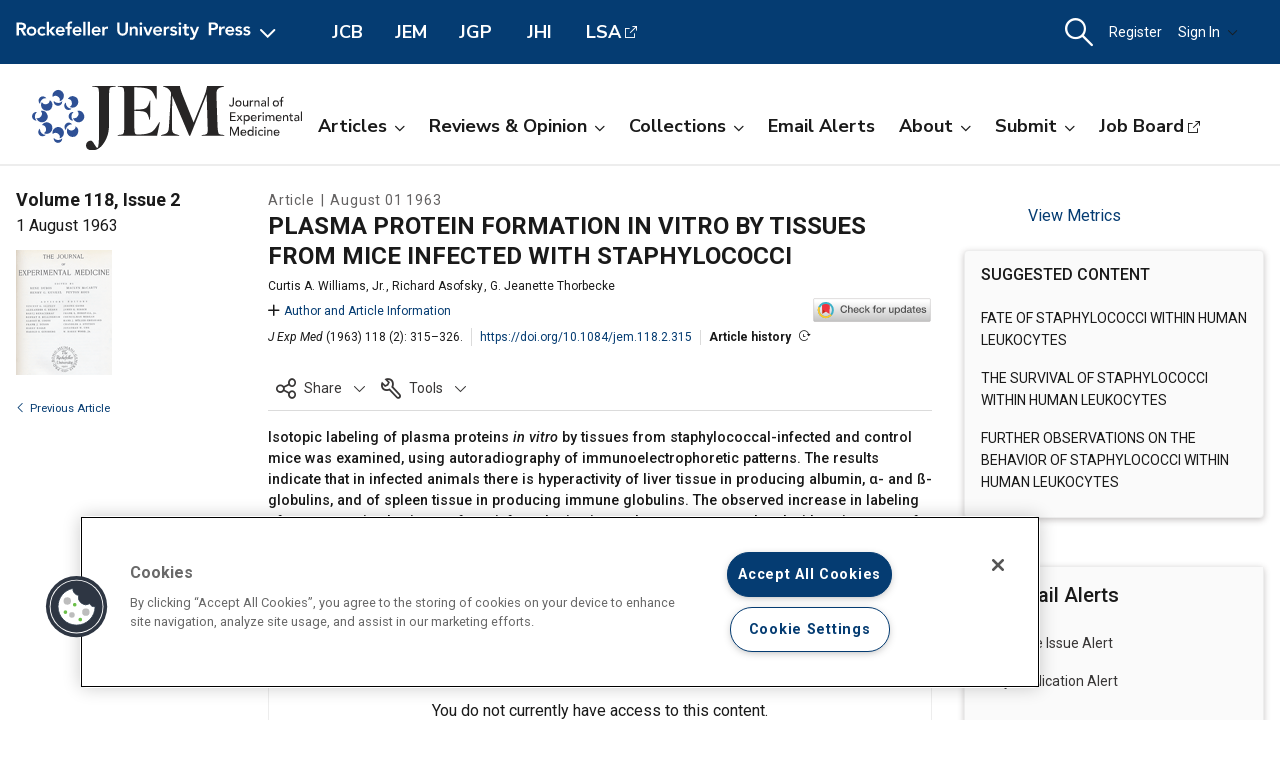

--- FILE ---
content_type: text/html; charset=utf-8
request_url: https://rupress.org/jem/article-abstract/118/2/315/3546/PLASMA-PROTEIN-FORMATION-IN-VITRO-BY-TISSUES-FROM?redirectedFrom=fulltext
body_size: 22021
content:




<!DOCTYPE html>

<html lang="en" class="no-js">

<head>
    <!-- charset must appear in the first 1024 bytes of the document -->
    <meta http-equiv="Content-Type" content="text/html; charset=utf-8" />
        <title>PLASMA PROTEIN FORMATION IN VITRO BY TISSUES FROM MICE INFECTED WITH STAPHYLOCOCCI  | Journal of Experimental Medicine | Rockefeller University Press</title>
        



        <script src="https://cookie-cdn.cookiepro.com/scripttemplates/otSDKStub.js" type="text/javascript" charset="UTF-8" data-domain-script="39c5a2de-fbb1-4ee4-82f8-a55723d5193e" class="cookiepro-otsdkstub"></script>
    <script type="text/javascript">
        function OptanonWrapper() {
            // Get initial OnetrustActiveGroups ids
            if (typeof OptanonWrapperCount == "undefined") {
                otGetInitialGrps();
            }

            //Delete cookies
            otDeleteCookie(otIniGrps);

            // Assign OnetrustActiveGroups to custom variable
            function otGetInitialGrps() {
                OptanonWrapperCount = '';
                otIniGrps = OnetrustActiveGroups;
            }

            function otDeleteCookie(iniOptGrpId) {
                var otDomainGrps = JSON.parse(JSON.stringify(Optanon.GetDomainData().Groups));
                var otDeletedGrpIds = otGetInactiveId(iniOptGrpId, OnetrustActiveGroups);
                if (otDeletedGrpIds.length != 0 && otDomainGrps.length != 0) {
                    for (var i = 0; i < otDomainGrps.length; i++) {
                        //Check if CustomGroupId matches
                        if (otDomainGrps[i]['CustomGroupId'] != '' && otDeletedGrpIds.includes(otDomainGrps[i]['CustomGroupId'])) {
                            for (var j = 0; j < otDomainGrps[i]['Cookies'].length; j++) {
                                // console.log("otDeleteCookie",otDomainGrps[i]['Cookies'][j]['Name'])
                                //Delete cookie
                                eraseCookie(otDomainGrps[i]['Cookies'][j]['Name']);
                            }
                        }

                        //Check if Hostid matches
                        if (otDomainGrps[i]['Hosts'].length != 0) {
                            for (var j = 0; j < otDomainGrps[i]['Hosts'].length; j++) {
                                //Check if HostId presents in the deleted list and cookie array is not blank
                                if (otDeletedGrpIds.includes(otDomainGrps[i]['Hosts'][j]['HostId']) && otDomainGrps[i]['Hosts'][j]['Cookies'].length != 0) {
                                    for (var k = 0; k < otDomainGrps[i]['Hosts'][j]['Cookies'].length; k++) {
                                        //Delete cookie
                                        eraseCookie(otDomainGrps[i]['Hosts'][j]['Cookies'][k]['Name']);
                                    }
                                }
                            }
                        }

                    }
                }
                otGetInitialGrps(); //Reassign new group ids
            }

            //Get inactive ids
            function otGetInactiveId(customIniId, otActiveGrp) {
                //Initial OnetrustActiveGroups
                // console.log("otGetInactiveId",customIniId)
                customIniId = customIniId.split(",");
                customIniId = customIniId.filter(Boolean);

                //After action OnetrustActiveGroups
                otActiveGrp = otActiveGrp.split(",");
                otActiveGrp = otActiveGrp.filter(Boolean);

                var result = [];
                for (var i = 0; i < customIniId.length; i++) {
                    if (otActiveGrp.indexOf(customIniId[i]) <= -1) {
                        result.push(customIniId[i]);
                    }
                }
                return result;
            }

            //Delete cookie
            function eraseCookie(name) {
                //Delete root path cookies
                domainName = window.location.hostname;
                document.cookie = name + '=; Max-Age=-99999999; Path=/;Domain=' + domainName;
                document.cookie = name + '=; Max-Age=-99999999; Path=/;';

                //Delete LSO incase LSO being used, cna be commented out.
                localStorage.removeItem(name);

                //Check for the current path of the page
                pathArray = window.location.pathname.split('/');
                //Loop through path hierarchy and delete potential cookies at each path.
                for (var i = 0; i < pathArray.length; i++) {
                    if (pathArray[i]) {
                        //Build the path string from the Path Array e.g /site/login
                        var currentPath = pathArray.slice(0, i + 1).join('/');
                        document.cookie = name + '=; Max-Age=-99999999; Path=' + currentPath + ';Domain=' + domainName;
                        document.cookie = name + '=; Max-Age=-99999999; Path=' + currentPath + ';';
                        //Maybe path has a trailing slash!
                        document.cookie = name + '=; Max-Age=-99999999; Path=' + currentPath + '/;Domain=' + domainName;
                        document.cookie = name + '=; Max-Age=-99999999; Path=' + currentPath + '/;';


                    }
                }

            }
        }
    </script>
                


<script type="text/javascript" src="https://play.cadmore.media/js/EMBED.js"></script>



        <script type='text/plain' defer src='//js.trendmd.com/trendmd.min.js' data-trendmdconfig='{"journal_id":"48467","element":"#trendmd-suggestions"}' class='optanon-category-C0002'></script>




    <script src="https://ajax.googleapis.com/ajax/libs/jquery/3.4.1/jquery.min.js" type="text/javascript"></script>
<script>window.jQuery || document.write('<script src="//cdn.rupress.org/Themes/Silver/app/js/jquery.3.4.1.min.js" type="text/javascript">\x3C/script>')</script>
<script src="//cdn.rupress.org/Themes/Silver/app/vendor/v-639005877541279109/jquery-migrate-3.1.0.min.js" type="text/javascript"></script>

    <script type='text/plain' src='https://platform-api.sharethis.com/js/sharethis.js#property=643701de45aa460012e1032e&amp;product=sop' async='async' class='optanon-category-C0004'></script>


    <meta name="viewport" content="width=device-width, initial-scale=1, maximum-scale=10" />

    
    <meta http-equiv="X-UA-Compatible" content="IE=Edge" />
    <!-- Turn off telephone number detection. -->
    <meta name="format-detection" content="telephone=no" />

<!-- Bookmark Icons -->
  <link rel="apple-touch-icon" sizes="180x180" href="//cdn.rupress.org/data/SiteBuilderAssets/Live/Images/JEM/apple-touch-icon1059627266.png">
  <link rel="icon" type="image/png" href="//cdn.rupress.org/data/SiteBuilderAssets/Live/Images/JEM/favicon-32x32865108269.png" sizes="32x32">
  <link rel="icon" type="image/png" href="//cdn.rupress.org/data/SiteBuilderAssetsOriginals/Live/Images/JEM/favicon-16x16.png" sizes="16x16">
  <link rel="mask-icon" href="//cdn.rupress.org/data/SiteBuilderAssets/Live/Images/JEM/safari-pinned-tab-99545995.svg" color="#5bbad5">
  <link rel="icon" href="//cdn.rupress.org/data/SiteBuilderAssets/Live/Images/JEM/favicon2044385071.ico">
  <meta name="theme-color" content="#002f65">


    


  <link rel="stylesheet" type="text/css" href="//cdn.rupress.org/Themes/Client/app/css/v-639016266653384956/site.min.css" />
  <link rel="stylesheet" type="text/css" href="//cdn.rupress.org/Themes/Silver/app/icons/v-639005877488036127/style.css" />
  <link rel="stylesheet" type="text/css" href="//cdn.rupress.org/Themes/Client/app/css/v-639005875984188607/bg_img.css" />

<link href="//fonts.googleapis.com/css?family=Roboto:400,400i,500,500i,700,700i|Nunito+Sans:400,700&display=swap" rel="stylesheet" />



            <link href="//cdn.rupress.org/data/SiteBuilderAssets/Live/CSS/JEM/v-639008256566193481/site.css" rel="stylesheet" type="text/css" />

            <script>
                (function (w, d, s, l, i) {
                    w[l] = w[l] || []; w[l].push({
                        'gtm.start':
                            new Date().getTime(), event: 'gtm.js'
                    }); var f = d.getElementsByTagName(s)[0],
                        j = d.createElement(s), dl = l != 'dataLayer' ? '&l=' + l : '';
                        j.async = true; j.src =
                        'https://www.googletagmanager.com/gtm.js?id=' + i + dl; f.parentNode.insertBefore(j, f);
                })(window, document, 'script', 'dataLayer', 'GTM-N6TD2M7');
            </script>
            <script>
                (function (w, d, s, l, i) {
                    w[l] = w[l] || []; w[l].push({
                        'gtm.start':
                            new Date().getTime(), event: 'gtm.js'
                    }); var f = d.getElementsByTagName(s)[0],
                        j = d.createElement(s), dl = l != 'dataLayer' ? '&l=' + l : '';
                        j.async = true; j.src =
                        'https://www.googletagmanager.com/gtm.js?id=' + i + dl; f.parentNode.insertBefore(j, f);
                })(window, document, 'script', 'dataLayer', 'GTM-K9P47KB');
            </script>

    

        <script type="text/javascript">
            var App = App || {};
            App.LoginUserInfo = {
                isInstLoggedIn: 0,
                isIndividualLoggedIn: 0
            };

            App.CurrentSubdomain = 'jem';
            App.SiteURL = 'rupress.org/jem';
        </script>
    
    
    
    <link rel="stylesheet" type="text/css" href="//cdn.jsdelivr.net/chartist.js/latest/chartist.min.css">

    <meta name="citation_author" content="Williams , Curtis A. " /><meta name="citation_author_institution" content="From The Rockefeller Institute and New York University Medical Center, New York " /><meta name="citation_author" content="Asofsky , Richard " /><meta name="citation_author_institution" content="From The Rockefeller Institute and New York University Medical Center, New York " /><meta name="citation_author" content="Thorbecke , G. Jeanette " /><meta name="citation_author_institution" content="From The Rockefeller Institute and New York University Medical Center, New York" /><meta name="citation_title" content="PLASMA PROTEIN FORMATION IN VITRO BY TISSUES FROM MICE INFECTED WITH STAPHYLOCOCCI " /><meta name="citation_firstpage" content="315" /><meta name="citation_lastpage" content="326" /><meta name="citation_doi" content="10.1084/jem.118.2.315" /><meta name="citation_keyword" content="mice" /><meta name="citation_keyword" content="liver" /><meta name="citation_journal_title" content="Journal of Experimental Medicine" /><meta name="citation_journal_abbrev" content="J Exp Med" /><meta name="citation_volume" content="118" /><meta name="citation_issue" content="2" /><meta name="citation_publication_date" content="1963/08/01" /><meta name="citation_issn" content="0022-1007" /><meta name="citation_publisher" content="The Rockefeller University Press" /><meta name="citation_pdf_url" content="https://rupress.org/jem/article-pdf/118/2/315/1649970/315.pdf" /><meta name="dc.identifier" content="10.1084/jem.118.2.315" /><meta name="description" content="Isotopic labeling of plasma proteins in vitro by tissues from staphylococcal-infected and control mice was examined, using autoradiography of immunoelectro" />

<meta name="citation_xml_url" content="https://rupress.org/jem/article-xml/118/2/315/3546" />


    <link rel="canonical" href="https://rupress.org/jem/article/118/2/315/3546/PLASMA-PROTEIN-FORMATION-IN-VITRO-BY-TISSUES-FROM" />






    <meta name="publish_date" content="1963-08-01" />

    <meta name="publish_image" content="//cdn.rupress.org/data/SiteBuilderAssets/Live/Images/JEM/JEM-title-1339577855.svg" />



    <meta name="product_code" content="ALL_CONTENT" />
    <meta name="product_code" content="JEM" />
    <meta name="product_code" content="jem-ppv" />
    <meta name="product_code" content="J_3546" />
    <meta name="product_code" content="I_369" />

    <script type="application/ld+json">
        {"@context":"https://schema.org","@type":"ScholarlyArticle","@id":"https://rupress.org/jem/article/118/2/315/3546/PLASMA-PROTEIN-FORMATION-IN-VITRO-BY-TISSUES-FROM","name":"PLASMA PROTEIN FORMATION IN VITRO BY TISSUES FROM MICE INFECTED WITH STAPHYLOCOCCI","about":["albumins","autoradiography","globulins","hyperkinesis","staphylococcus","immunoglobulins","liver","mice","spleen","plasma proteins","biosynthesis"],"datePublished":"1963-08-01","hasPart":[{"@type":"WebPageElement","isAccessibleForFree":false,"cssSelector":".paywall"}],"isPartOf":{"@id":"https://rupress.org/jem/issue/118/2","@type":"PublicationIssue","issueNumber":"2","datePublished":"1963-08-01","isPartOf":{"@id":"https://rupress.org/jem","@type":"Periodical","name":"Journal of Experimental Medicine","issn":["1540-9538"]}},"url":"https://dx.doi.org/10.1084/jem.118.2.315","keywords":["albumins","autoradiography","globulins","hyperkinesis","staphylococcus","immunoglobulins","liver","mice","spleen","plasma proteins","biosynthesis"],"inLanguage":"en","copyrightHolder":"","copyrightYear":"2025","publisher":"","author":[{"name":"Williams , Curtis A. ","affiliation":"From The Rockefeller Institute and New York University Medical Center, New York","@type":"Person"},{"name":"Asofsky , Richard ","affiliation":"From The Rockefeller Institute and New York University Medical Center, New York","@type":"Person"},{"name":"Thorbecke , G. Jeanette ","affiliation":"From The Rockefeller Institute and New York University Medical Center, New York","@type":"Person"}],"description":"Isotopic labeling of plasma proteins in vitro by tissues from staphylococcal-infected and control mice was examined, using autoradiography of immunoelectro","pageStart":"315","pageEnd":"326","siteName":"Rockefeller University Press","thumbnailURL":"https://cdn.rupress.org/rup/content_public/journal/jem/issue/118/2/3/m_cover.gif?Expires=1829141121&Signature=[base64]~aZQaoxsbDfkcApkzGCdv2i-DSx6jh5-5nfFuev8ag-yPWQX2LKcPJnyNexqAXEj9NgO4~9sWCKSg__&Key-Pair-Id=APKAIE5G5CRDK6RD3PGA","headline":"PLASMA PROTEIN FORMATION IN VITRO BY TISSUES FROM MICE INFECTED WITH STAPHYLOCOCCI","image":"https://cdn.rupress.org/rup/content_public/journal/jem/issue/118/2/3/m_cover.gif?Expires=1829141121&Signature=[base64]~aZQaoxsbDfkcApkzGCdv2i-DSx6jh5-5nfFuev8ag-yPWQX2LKcPJnyNexqAXEj9NgO4~9sWCKSg__&Key-Pair-Id=APKAIE5G5CRDK6RD3PGA","image:alt":"Issue Cover","isAccessibleForFree":false}
    </script>
<meta property="og:site_name" content="Rockefeller University Press" />
<meta property="og:title" content="PLASMA PROTEIN FORMATION IN VITRO BY TISSUES FROM MICE INFECTED WITH STAPHYLOCOCCI" />
<meta property="og:description" content="Isotopic labeling of plasma proteins in vitro by tissues from staphylococcal-infected and control mice was examined, using autoradiography of immunoelectro" />
<meta property="og:type" content="article" />
<meta property="og:url" content="https://dx.doi.org/10.1084/jem.118.2.315" />
<meta property="og:updated_time" content="" />
<meta property="og:image" content="https://cdn.rupress.org/rup/content_public/journal/jem/issue/118/2/3/m_cover.gif?Expires=1829141121&Signature=[base64]~aZQaoxsbDfkcApkzGCdv2i-DSx6jh5-5nfFuev8ag-yPWQX2LKcPJnyNexqAXEj9NgO4~9sWCKSg__&Key-Pair-Id=APKAIE5G5CRDK6RD3PGA" />
<meta property="og:image:url" content="https://cdn.rupress.org/rup/content_public/journal/jem/issue/118/2/3/m_cover.gif?Expires=1829141121&Signature=[base64]~aZQaoxsbDfkcApkzGCdv2i-DSx6jh5-5nfFuev8ag-yPWQX2LKcPJnyNexqAXEj9NgO4~9sWCKSg__&Key-Pair-Id=APKAIE5G5CRDK6RD3PGA" />
<meta property="og:image:secure_url" content="https://cdn.rupress.org/rup/content_public/journal/jem/issue/118/2/3/m_cover.gif?Expires=1829141121&Signature=[base64]~aZQaoxsbDfkcApkzGCdv2i-DSx6jh5-5nfFuev8ag-yPWQX2LKcPJnyNexqAXEj9NgO4~9sWCKSg__&Key-Pair-Id=APKAIE5G5CRDK6RD3PGA" />
<meta property="og:image:alt" content="Issue Cover" />




    



    <script type="text/plain" async="async" src="https://securepubads.g.doubleclick.net/tag/js/gpt.js" class='optanon-category-C0004'></script>

    <script>
        var SCM = SCM || {};
        SCM.pubGradeAdsEnabled = false;
    </script>

<script>
    var googletag = googletag || {};
    googletag.cmd = googletag.cmd || [];

    googletag.cmd.push(function () {
    googletag.pubads().disableInitialLoad();

    

        
        var keys = ["hum_rup_ad_personalization"];
        keys.forEach(x =>
        {
            var item = localStorage[x];
            if (item)
            {
                var allTargets = JSON.parse(item);
                Object.keys(allTargets).forEach(k => {
                    googletag.pubads().setTargeting(k, allTargets[k]);
                })
            }
        })
        
    });
</script>
    


    






    <script src="https://scholar.google.com/scholar_js/casa.js" async></script>
</head>

<body data-sitename="journalofexperimentalmedicine" class="off-canvas pg_Article pg_article   " theme-jem data-sitestyletemplate="Journal" >
            <noscript>
                <iframe  src="https://www.googletagmanager.com/ns.html?id=GTM-N6TD2M7"
                        height="0" width="0" style="display:none;visibility:hidden"></iframe>
            </noscript>
            <noscript>
                <iframe  src="https://www.googletagmanager.com/ns.html?id=GTM-K9P47KB"
                        height="0" width="0" style="display:none;visibility:hidden"></iframe>
            </noscript>
            <a href="#skipNav" class="skipnav">Skip to Main Content</a>
<input id="hdnSiteID" name="hdnSiteID" type="hidden" value="1000003" /><input id="hdnAdDelaySeconds" name="hdnAdDelaySeconds" type="hidden" value="3000" /><input id="hdnAdConfigurationTop" name="hdnAdConfigurationTop" type="hidden" value="basic" /><input id="hdnAdConfigurationRightRail" name="hdnAdConfigurationRightRail" type="hidden" value="basic" />
    




<section class="master-header row vt-site-header">

    <div class="ad-banner js-ad-banner">
    <div class="widget-AdBlock widget-instance-HeaderAd" 
         data-widget-name="AdBlock" 
         data-widget-instance="HeaderAd">
            <input type="hidden"
           class="hfAdBlockInfo"
           data-divid="div-gpt-ad-1560367956026-0"
           data-slotname="/205143392/JEM_leaderboards_site-wide"
           data-targetname=""
           data-sizes="[[728, 90]]"
           data-enabled-on-mobile="False"
           data-adprovider-typeid="1"
           data-accountid=""
           data-outofpagead="False"
           data-sticky-time="5"
           data-lazyloaded="False"
           data-position-keyword=""
           data-skip-size-mapping="False"
           data-wps-adsize-number="0"
           data-wps-network-id="0"
           data-wps-site-id="0"
           data-wps-zone-ids=""
           data-wps-brandlock-keyword=""
           data-tapnative-aid=""
           data-tapnative-div-id=""/>
    <div class="adblock-wrap js-adblock-wrap " style="width:728px;">
                    <p class="adblock-advertisement-text js-adblock-advertisement-text hide">Advertisement</p>

<div id="div-gpt-ad-1560367956026-0" adslot="/205143392/JEM_leaderboards_site-wide" class="adblock-slot-placeholder js-adblock" style="width:728px; height:90px;"></div>


    </div>

 
    </div>

    </div>

    <div class="widget-SitePageHeader widget-instance-SitePageHeader" 
         data-widget-name="SitePageHeader" 
         data-widget-instance="SitePageHeader">
            <div class="site-theme-header">
        <div class="site-theme-header_contents global-nav-base">


<div class="global-nav">
            <a class="js-dropdown-trigger global-nav-trigger" href="javascript:;">
            <picture>
                <source media="(min-width: 601px)" srcset="//cdn.rupress.org/UI/app/svg/umbrella/logo.svg">
                <img class="logo-JournalofExperimentalMedicine site-theme-header-image" src="//cdn.rupress.org/UI/app/svg/umbrella/logo.svg" alt="Rockefeller University Press Logo" />
            </picture>
                <i class="icon-general_arrow-down arrow-icon"><span class="screenreader-text">Open Menu</span></i>
        </a>
        <nav class="navbar-menu global-nav-dropdown js-dropdown">
            <div class="site-theme-header-logo">
                <a href="/" class="site-theme-header-image-wrap">
                        <picture>
                            <source media="(min-width: 601px)" srcset="//cdn.rupress.org/UI/app/svg/umbrella/logo-alternate.svg">
                            <img class="logo-JournalofExperimentalMedicine site-theme-header-image" src="//cdn.rupress.org/UI/app/svg/umbrella/logo-alternate.svg" alt="Rockefeller University Press Logo" />
                        </picture>
                </a>
                <a href="javascript:;" class="icon-general-close menu-close js-menu-close"><span class="screenreader-text">Close</span></a>
            </div>
                    <ul class="site-menu site-menu-lvl-0 js-theme-dropdown">
                <li class="site-menu-item site-menu-lvl-0 site-menu-item-About-the-Press " id="site-menu-item-38003">
                        <a href="javascript:;" class="nav-link js-theme-dropdown-trigger" aria-expanded="false">About the Press <i class="icon-general_arrow-down arrow-icon"><span class="screenreader-text">Open Menu</span></i></a>

                            <ul class="site-menu site-menu-lvl-1 js-theme-dropdown">
                <li class="site-menu-item site-menu-lvl-1 site-menu-item-Our-Philosophy " id="site-menu-item-38005">
                        <a href="/pages/our-philosophy" class="nav-link" >Our Philosophy                      </a>

                    
                </li>
                <li class="site-menu-item site-menu-lvl-1 site-menu-item-Our-Staff " id="site-menu-item-38006">
                        <a href="/pages/our-staff" class="nav-link" >Our Staff                      </a>

                    
                </li>
                <li class="site-menu-item site-menu-lvl-1 site-menu-item-Our-History " id="site-menu-item-38007">
                        <a href="/pages/our-history" class="nav-link" >Our History                      </a>

                    
                </li>
                <li class="site-menu-item site-menu-lvl-1 site-menu-item-About-the-University " id="site-menu-item-38008">
                        <a href="https://www.rockefeller.edu/about/" class="nav-link" target=&quot;_blank&quot;>About the University <span class="screenreader-text">Open External Link</span>                     </a>

                    
                </li>
                <li class="site-menu-item site-menu-lvl-1 site-menu-item-Contact-Us " id="site-menu-item-38009">
                        <a href="/pages/contact-us" class="nav-link" >Contact Us                      </a>

                    
                </li>
                <li class="site-menu-item site-menu-lvl-1 site-menu-item-Advertise " id="site-menu-item-38010">
                        <a href="/pages/advertise" class="nav-link" >Advertise                      </a>

                    
                </li>
        </ul>

                </li>
                <li class="site-menu-item site-menu-lvl-0 site-menu-item-For-Librarians " id="site-menu-item-38011">
                        <a href="/journals" class="nav-link" >For Librarians                      </a>

                    
                </li>
                <li class="site-menu-item site-menu-lvl-0 site-menu-item-Rights-&amp;-Permissions " id="site-menu-item-38004">
                        <a href="javascript:;" class="nav-link js-theme-dropdown-trigger" aria-expanded="false">Rights &amp; Permissions <i class="icon-general_arrow-down arrow-icon"><span class="screenreader-text">Open Menu</span></i></a>

                            <ul class="site-menu site-menu-lvl-1 js-theme-dropdown">
                <li class="site-menu-item site-menu-lvl-1 site-menu-item-Permissions-&amp;-Licensing " id="site-menu-item-38012">
                        <a href="/pages/permissions-and-licensing" class="nav-link" >Permissions &amp; Licensing                      </a>

                    
                </li>
                <li class="site-menu-item site-menu-lvl-1 site-menu-item-Copyright-Agent " id="site-menu-item-38013">
                        <a href="https://www.rockefeller.edu/about/dmca/" class="nav-link" target=&quot;_blank&quot;>Copyright Agent <span class="screenreader-text">Open External Link</span>                     </a>

                    
                </li>
                <li class="site-menu-item site-menu-lvl-1 site-menu-item-Publication-Fees " id="site-menu-item-38014">
                        <a href="/pages/publication-fees-and-choices" class="nav-link" >Publication Fees                      </a>

                    
                </li>
                <li class="site-menu-item site-menu-lvl-1 site-menu-item-License-to-Publish:-Gold-OA " id="site-menu-item-38015">
                        <a href="/pages/license-to-publish-open-access" class="nav-link" >License to Publish: Gold OA                      </a>

                    
                </li>
                <li class="site-menu-item site-menu-lvl-1 site-menu-item-License-to-Publish:-Green-OA " id="site-menu-item-38016">
                        <a href="/pages/license-to-publish-green" class="nav-link" >License to Publish: Green OA                      </a>

                    
                </li>
                <li class="site-menu-item site-menu-lvl-1 site-menu-item-Privacy-Policy " id="site-menu-item-38017">
                        <a href="/pages/privacy-policy" class="nav-link" >Privacy Policy                      </a>

                    
                </li>
        </ul>

                </li>
                <li class="site-menu-item site-menu-lvl-0 site-menu-item-Books " id="site-menu-item-38018">
                        <a href="https://books.rupress.org" class="nav-link" target=&quot;_blank&quot;>Books <span class="screenreader-text">Open External Link</span>                     </a>

                    
                </li>
                <li class="site-menu-item site-menu-lvl-0 site-menu-item-Job-Board " id="site-menu-item-38019">
                        <a href="https://rupress.careerwebsite.com/" class="nav-link" target=&quot;_blank&quot;>Job Board <span class="screenreader-text">Open External Link</span>                     </a>

                    
                </li>
                <li class="site-menu-item site-menu-lvl-0 site-menu-item-JCB site-menu-item-umbrellasisterjournal" id="site-menu-item-38020">
                        <a href="/jcb" class="nav-link" >JCB  <span class="site-menu-item-description">Journal of Cell Biology</span>                    </a>

                    
                </li>
                <li class="site-menu-item site-menu-lvl-0 site-menu-item-JEM site-menu-item-umbrellasisterjournal" id="site-menu-item-38021">
                        <a href="/jem" class="nav-link" >JEM  <span class="site-menu-item-description">Journal of Experimental Medicine</span>                    </a>

                    
                </li>
                <li class="site-menu-item site-menu-lvl-0 site-menu-item-JGP site-menu-item-umbrellasisterjournal" id="site-menu-item-38022">
                        <a href="/jgp" class="nav-link" >JGP  <span class="site-menu-item-description">Journal of General Physiology</span>                    </a>

                    
                </li>
                <li class="site-menu-item site-menu-lvl-0 site-menu-item-JHI site-menu-item-umbrellasisterjournal" id="site-menu-item-38023">
                        <a href="/jhi" class="nav-link" >JHI  <span class="site-menu-item-description">Journal of Human Immunity</span>                    </a>

                    
                </li>
                <li class="site-menu-item site-menu-lvl-0 site-menu-item-LSA site-menu-item-umbrellasisterjournal" id="site-menu-item-38024">
                        <a href="http://www.life-science-alliance.org/" class="nav-link" target=&quot;_blank&quot;>LSA <span class="screenreader-text">Open External Link</span> <span class="site-menu-item-description">Life Science Alliance</span>                    </a>

                    
                </li>
        </ul>

        </nav>
        <div class="sister-sites">
            <div class="sister-site ">
                <a href="/JCB" target="" class="">JCB</a>
            </div>
            <div class="sister-site ">
                <a href="/JEM" target="" class="">JEM</a>
            </div>
            <div class="sister-site ">
                <a href="/JGP" target="" class="">JGP</a>
            </div>
            <div class="sister-site ">
                <a href="/JHI" target="" class="">JHI</a>
            </div>
            <div class="sister-site ">
                <a href="http://www.life-science-alliance.org/" target="_blank" class="external-link">LSA</a>
            </div>
    </div>

</div>



    <input type="hidden" class="hfEnableEnhancedAutoSuggest" value="false" name="searchScope" aria-hidden="true" />
        <div class="mobile-menu-trigger_wrap mobile-search_wrap">
            <a href="javascript:;"
               class="mobile-search_toggle at-search-toggle"
               role="button"
               aria-expanded="false"
               data-theme-dropdown-trigger="search-dropdown"><i class="icon-menu_search"><span class="screenreader-text">Search Dropdown Menu</span></i></a>
        </div>
    <div class="navbar-search-container mobile-dropdown search-dropdown" data-theme-dropdown="search-dropdown">
        <div class="navbar-search">
            <form class="microsite-search js-MicrositeSearch">
                <fieldset class="searchbar-fieldset">
                    <legend><span class="screenreader-text">header search</span></legend>
                    <div class="navbar-search-input_wrap">
                        <label for="MicrositeSearchTerm-SitePageHeader"><span class="screenreader-text">search input</span></label>
                        
                        <input class="navbar-search-input microsite-search-term at-microsite-search-term search-term-autosuggest"
                               data-autosuggest-hint="micrositeSearchTermInputHint-SitePageHeader"
                               data-autosuggest-results="micrositeAutoCompleteResults-SitePageHeader"
                               data-autosuggest-id="MicrositeSearchTerm-SitePageHeader"
                               data-searchfilter="search-filter-SitePageHeader"
                               placeholder="Search..."
                               type="text" maxlength="255"
                                 autocomplete="off"                                 id="MicrositeSearchTerm-SitePageHeader"
                               title="search input">
                        
                        <input type="hidden" name="hfAutoCompleteMaxResults" class="hfAutoCompleteMaxResults" value="6" aria-hidden="true" />
                        <input type="hidden" name="hfSolrAutoSuggestMinimumCharactersLength" class="hfSolrAutoSuggestMinimumCharactersLength" value="2" aria-hidden="true" />
                        <input type="hidden" name="hfSolrJournalName" class="hfSolrJournalName" value="" aria-hidden="true" />
                        <input type="hidden" name="hfSolrJournalID" class="hfSolrJournalID" value="" aria-hidden="true" />
                        <label for="micrositeSearchTermInputHint-SitePageHeader">
                            <span class="screenreader-text">Search input auto suggest</span>
                        </label>
                        <input type="text"
                               id="micrositeSearchTermInputHint-SitePageHeader"
                               data-autosuggest-id="micrositeSearchTermInputHint-SitePageHeader"
                               class="microsite-search-term-input-hint"
                               autocomplete="off" />
                        <ul data-autosuggest-id="micrositeAutoCompleteResults-SitePageHeader" class="term-list hidden"></ul>
                    </div>
                        <div class="navbar-search-filter_wrap">
                            <label for="navbar-search-filter-site-SitePageHeader">
                                <span class="screenreader-text">filter your search</span>
                            </label>
                            <select class="navbar-search-filter navbar-search-filter-site at-navbar-search-filter" id="navbar-search-filter-site-SitePageHeader" data-autosuggest-id="search-filter-SitePageHeader">
<option class="header-search-bar-filters-item" value="/search-results?page=1&q={searchQuery}" data-siteid="0" >All Content</option><option class="header-search-bar-filters-item" value="/journals/search-results?page=1&q={searchQuery}&fl_SiteID=3&allJournals=1" data-siteid="3" >All Journals</option><option class="header-search-bar-filters-item selected" value="/jem/search-results?page=1&q={searchQuery}&fl_SiteID=1000003" data-siteid="1000003" selected>Journal of Experimental Medicine</option>                            </select>
                        </div>
                    <div class="navbar-search-submit_wrap">
                        <a href="javascript:;" class="microsite-search-icon navbar-search-submit icon-menu_search"><span class="screenreader-text">Search</span></a>
                    </div>
                </fieldset>
            </form><!-- /#MicrositeSearch -->
        </div><!-- /.navbar-search -->
<div class="navbar-search-advanced">
    <a href="/advanced-search" class="advanced-search">Advanced Search</a>
</div>    </div><!-- /.navbar-search-container -->

<input type="hidden" name="parentSiteName" class="hfParentSiteName" value="Journals Gateway" aria-hidden="true" />
<input type="hidden" class="hfSolrMaxAllowSearchChar" value="100" aria-hidden="true" />
<input type="hidden" class="hfJournalShortName" value="" aria-hidden="true" />
<input type="hidden" class="hfSearchPlaceholder" value="" aria-hidden="true" />
<input type="hidden" name="hfGlobalSearchSiteURL" class="hfGlobalSearchSiteURL" value="" aria-hidden="true" />
<input type="hidden" name="hfSearchSiteURL" id="hfSiteURL" value="rupress.org/jem" aria-hidden="true" />
<input type="hidden" class="hfQuickSearchUrl" value="/jem/search-results?page=1&amp;q={searchQuery}&amp;fl_SiteID=1000003" aria-hidden="true" />
<script type="text/javascript">
    (function () {
        var hfSiteUrl = document.getElementById('hfSiteURL');
        var siteUrl = hfSiteUrl.value;
        var subdomainIndex = siteUrl.indexOf('/');

        hfSiteUrl.value = location.host + (subdomainIndex >= 0 ? siteUrl.substring(subdomainIndex) : '');
    })();
</script>

    <div class="tablet-menu-trigger_wrap">
        <!-- MOBILE SHOPPING CART ICON -->
        <a href="javascript:;"
           class="tablet-sign-in"
           data-theme-dropdown-trigger="tablet-user-dropdown"
           aria-controls="tablet-user-dropdown"
           aria-expanded="false"><i class="icon-menu_account"><span class="screenreader-text">User Tools Dropdown</span></i></a>
    </div>
<div class="site-theme-header-menu-item_wrap tablet-menu" id="tablet-user-dropdown" data-theme-dropdown="tablet-user-dropdown">
    <!-- DESKTOP SHOPPING CART ICON -->

    <!-- DESKTOP REGISTRATION -->
        <div class="site-theme-header-menu-item"><a href="/my-account/register?siteId=1000003&amp;returnUrl=%2fjem%2farticle-abstract%2f118%2f2%2f315%2f3546%2fPLASMA-PROTEIN-FORMATION-IN-VITRO-BY-TISSUES-FROM%3fredirectedFrom%3dfulltext" class="register at-register js-register-user-modals">Register</a></div>

    <!-- DESKTOP INSTITUTIONS -->

        <!-- DESKTOP SIGN IN -->
        <div class="site-theme-header-menu-item not-authenicated">
            <a href="javascript:;"
                class="dropdown-toggle signin at-signin-dropdown at-signin-username"
                id="header-account-info-user-fullname"
                data-login-location="/SignIn/LoginForm/LoginFormPopup?returnUrl="
                data-theme-dropdown-trigger="sign-in-dropdown"
                aria-controls="sign-in-dropdown"
                aria-expanded="false"
                rel=nofollow>
                
Sign In                <i class="icon-general_arrow-down arrow-icon"><span class="screenreader-text">Open Menu</span></i>
            </a>
            <div class="dropdown-panel dropdown-panel-signin dropdown-panel-form at-signin-dropdown-panel" id="sign-in-dropdown" data-theme-dropdown="sign-in-dropdown">
                <div class="spinner"></div>
            </div><!-- /.dropdown-panel -->
        </div>

</div>
        </div><!-- /.site-theme-header_content -->
    </div><!-- /.site-theme-header- -->


    <div class="journal-header journal-bg">
        <div class="journal-header_content ">

    <div class="journal-logo_wrap">
        <a href="//rupress.org/jem" class="journal-logo-link">
            <picture>
                <source media="(min-width: 601px)" srcset="//cdn.rupress.org/data/SiteBuilderAssets/Live/Images/JEM/JEM-title-1339577855.svg">
                <img class="logo-JournalofExperimentalMedicine journal-logo" src="//cdn.rupress.org/data/SiteBuilderAssets/Live/Images/JEM/JEM-title-1339577855.svg" alt="Journal of Experimental Medicine" />
            </picture>
        </a>
    </div>

            


<div class="navbar-menu_wrap">
            <a class="mobile-site-menu-toggle" data-theme-dropdown-trigger="microsite-nav-menu" aria-controls="microsite-nav-menu" aria-expanded="false" href="javascript:;"><i class="icon-menu_hamburger"><span class="screenreader-text">Toggle Menu</span></i><span class="tablet-menu-label">Menu</span></a>
            <nav class="navbar-menu" id="microsite-nav-menu" data-theme-dropdown="microsite-nav-menu">
                    <ul class="site-menu site-menu-lvl-0 js-theme-dropdown">
<li class="site-menu-item site-menu-lvl-0 " id="site-menu-item-38253">
        <a href="javascript:;" class="nav-link js-theme-dropdown-trigger" aria-expanded="false">Articles<i class="nav-arrow icon-general_arrow-down arrow-icon"><span class="screenreader-text">Open Menu</span></i></a>
        <ul class="site-menu site-menu-lvl-1 js-theme-dropdown">
<li class="site-menu-item site-menu-lvl-1 " id="site-menu-item-38258">
        <a href="/jem/search-results?page=1&amp;q=&amp;fl_SiteID=1000003&amp;sort=Date+-+Newest+First&amp;f_ContentType=Journal+Articles" class="nav-link" >Newest Articles</a>
    </li> <li class="site-menu-item site-menu-lvl-1 " id="site-menu-item-38259">
        <a href="/jem/issue" class="nav-link" >Current Issue</a>
    </li> <li class="site-menu-item site-menu-lvl-1 " id="site-menu-item-38260">
        <a href="/jem/issue-covers" class="nav-link" >Browse Archive</a>
    </li> <li class="site-menu-item site-menu-lvl-1 " id="site-menu-item-38261">
        <a href="/jem/pages/browse-by-topic" class="nav-link" >Browse by Topic</a>
    </li>     </ul>
 </li> <li class="site-menu-item site-menu-lvl-0 " id="site-menu-item-38254">
        <a href="javascript:;" class="nav-link js-theme-dropdown-trigger" aria-expanded="false">Reviews &amp; Opinion<i class="nav-arrow icon-general_arrow-down arrow-icon"><span class="screenreader-text">Open Menu</span></i></a>
        <ul class="site-menu site-menu-lvl-1 js-theme-dropdown">
<li class="site-menu-item site-menu-lvl-1 " id="site-menu-item-38262">
        <a href="/jem/search-results?page=1&amp;q=&amp;fl_SiteID=1000003&amp;sort=Date+-+Newest+First&amp;&amp;exPrm_fq=TocCategories:&quot;editorial&quot;" class="nav-link" >Editorials</a>
    </li> <li class="site-menu-item site-menu-lvl-1 " id="site-menu-item-38263">
        <a href="/jem/search-results?page=1&amp;q=&amp;fl_SiteID=1000003&amp;sort=Date+-+Newest+First&amp;&amp;exPrm_fq=TocCategories:&quot;found+in+translation&quot;" class="nav-link" >Found in Translation</a>
    </li> <li class="site-menu-item site-menu-lvl-1 " id="site-menu-item-38264">
        <a href="/jem/search-results?page=1&amp;q=&amp;fl_SiteID=1000003&amp;sort=Date+-+Newest+First&amp;&amp;exPrm_fq=TocCategories:&quot;insights&quot;" class="nav-link" >Insights</a>
    </li> <li class="site-menu-item site-menu-lvl-1 " id="site-menu-item-38265">
        <a href="/jem/search-results?page=1&amp;q=&amp;fl_SiteID=1000001&amp;sort=Date+-+Newest+First&amp;&amp;exPrm_fq=TocCategories:%22people+%26+ideas%22;" class="nav-link" >People &amp; Ideas</a>
    </li> <li class="site-menu-item site-menu-lvl-1 " id="site-menu-item-38266">
        <a href="/jem/search-results?page=1&amp;q=&amp;fl_SiteID=1000003&amp;sort=Date+-+Newest+First&amp;&amp;exPrm_fq=TocCategories:&quot;perspective&quot;" class="nav-link" >Perspectives</a>
    </li> <li class="site-menu-item site-menu-lvl-1 " id="site-menu-item-38267">
        <a href="/jem/search-results?page=1&amp;q=&amp;fl_SiteID=1000003&amp;sort=Date+-+Newest+First&amp;&amp;exPrm_fq=TocCategories:&quot;review&quot;" class="nav-link" >Reviews</a>
    </li> <li class="site-menu-item site-menu-lvl-1 " id="site-menu-item-38268">
        <a href="/jem/search-results?page=1&amp;q=&amp;fl_SiteID=1000003&amp;sort=Date+-+Newest+First&amp;&amp;exPrm_fq=TocCategories:&quot;viewpoint&quot;" class="nav-link" >Viewpoint</a>
    </li>     </ul>
 </li> <li class="site-menu-item site-menu-lvl-0 " id="site-menu-item-38255">
        <a href="javascript:;" class="nav-link js-theme-dropdown-trigger" aria-expanded="false">Collections<i class="nav-arrow icon-general_arrow-down arrow-icon"><span class="screenreader-text">Open Menu</span></i></a>
        <ul class="site-menu site-menu-lvl-1 js-theme-dropdown">
<li class="site-menu-item site-menu-lvl-1 " id="site-menu-item-38269">
        <a href="/jem/collection/21131/Journal-Based-CME-Activities-with-Journal-of" class="nav-link" >CME Articles</a>
    </li> <li class="site-menu-item site-menu-lvl-1 " id="site-menu-item-38270">
        <a href="/jem/collections" class="nav-link" >Special Collections</a>
    </li> <li class="site-menu-item site-menu-lvl-1 " id="site-menu-item-38271">
        <a href="/jem/pages/special-focus" class="nav-link" >Special Focus</a>
    </li>     </ul>
 </li> <li class="site-menu-item site-menu-lvl-0 " id="site-menu-item-38272">
        <a href="/my-account/alerts" class="nav-link" >Email Alerts</a>
    </li> <li class="site-menu-item site-menu-lvl-0 " id="site-menu-item-38256">
        <a href="javascript:;" class="nav-link js-theme-dropdown-trigger" aria-expanded="false">About<i class="nav-arrow icon-general_arrow-down arrow-icon"><span class="screenreader-text">Open Menu</span></i></a>
        <ul class="site-menu site-menu-lvl-1 js-theme-dropdown">
<li class="site-menu-item site-menu-lvl-1 " id="site-menu-item-38273">
        <a href="/jem/pages/history" class="nav-link" >History</a>
    </li> <li class="site-menu-item site-menu-lvl-1 " id="site-menu-item-38274">
        <a href="/jem/pages/editors-and-staff" class="nav-link" >Editors &amp; Staff</a>
    </li> <li class="site-menu-item site-menu-lvl-1 " id="site-menu-item-38275">
        <a href="/jem/pages/advisory-editors" class="nav-link" >Advisory Editors</a>
    </li> <li class="site-menu-item site-menu-lvl-1 " id="site-menu-item-38276">
        <a href="/jem/pages/associate-editors" class="nav-link" >Associate Editors</a>
    </li> <li class="site-menu-item site-menu-lvl-1 " id="site-menu-item-38277">
        <a href="/jem/pages/reviewer-guidelines" class="nav-link" >Reviewer Guidelines</a>
    </li> <li class="site-menu-item site-menu-lvl-1 " id="site-menu-item-38278">
        <a href="/jem/pages/journal-metrics" class="nav-link" >Journal Metrics</a>
    </li> <li class="site-menu-item site-menu-lvl-1 " id="site-menu-item-38279">
        <a href="/pages/permissions-and-licensing" class="nav-link" >Policies &amp; Permissions</a>
    </li> <li class="site-menu-item site-menu-lvl-1 " id="site-menu-item-38280">
        <a href="/pages/advertise" class="nav-link" >Advertise</a>
    </li> <li class="site-menu-item site-menu-lvl-1 " id="site-menu-item-38281">
        <a href="/jem/pages/contact" class="nav-link" >Contact Us</a>
    </li> <li class="site-menu-item site-menu-lvl-1 " id="site-menu-item-38282">
        <a href="/pages/Privacy-Policy" class="nav-link" >Privacy Policy</a>
    </li>     </ul>
 </li> <li class="site-menu-item site-menu-lvl-0 " id="site-menu-item-38257">
        <a href="javascript:;" class="nav-link js-theme-dropdown-trigger" aria-expanded="false">Submit<i class="nav-arrow icon-general_arrow-down arrow-icon"><span class="screenreader-text">Open Menu</span></i></a>
        <ul class="site-menu site-menu-lvl-1 js-theme-dropdown">
<li class="site-menu-item site-menu-lvl-1 " id="site-menu-item-38283">
        <a href="https://jem.msubmit.net" class="nav-link" target=&quot;_blank&quot;>Submit<span class="screenreader-text">Open External Link</span></a>
    </li> <li class="site-menu-item site-menu-lvl-1 " id="site-menu-item-38284">
        <a href="/jem/pages/ifora" class="nav-link" >Instructions for Authors</a>
    </li> <li class="site-menu-item site-menu-lvl-1 " id="site-menu-item-38285">
        <a href="/jem/pages/publication-fees-and-access-options" class="nav-link" >Publication Fees</a>
    </li> <li class="site-menu-item site-menu-lvl-1 " id="site-menu-item-38286">
        <a href="/journals/pages/rup-read-and-publish-guide" class="nav-link" >Read &amp; Publish Author Guide</a>
    </li> <li class="site-menu-item site-menu-lvl-1 " id="site-menu-item-38287">
        <a href="https://www.editage.rupress.org/" class="nav-link" target=&quot;_blank&quot;>Author Services<span class="screenreader-text">Open External Link</span></a>
    </li>     </ul>
 </li> <li class="site-menu-item site-menu-lvl-0 " id="site-menu-item-38288">
        <a href="https://rupress.careerwebsite.com/" class="nav-link" target=&quot;_blank&quot;>Job Board<span class="screenreader-text">Open External Link</span></a>
    </li>     </ul>
 
            </nav>
</div><!-- /.navbar -->

        </div><!-- /.center-inner-row -->

    </div><!-- /.journal-header -->


<input id="routename" name="RouteName" type="hidden" value="jem" />

 
    </div>

</section>

<div id="main" class="content-main js-main ui-base">
    <section class="master-main row">
        <div class="content-main_content">
            <a href="#" id="skipNav" class="screenreader-text" tabindex="-1">Skip Nav Destination</a>
            





<div class="page-column-wrap article-browse_content ">
<div id="InfoColumn" class="page-column page-column--left">

    <div class="info-inner-wrap can-stick empty">

        <button type="button" class="btn-as-icon toggle-left-col__close icon-general-close">
            <span class="screenreader-text">Close navigation menu</span>
        </button>
        <div class="responsive-nav-title">Article navigation</div>

        <div class="info-widget-wrap">
    <div class="widget-IssueInfo widget-instance-IssueInfo_Article" 
         data-widget-name="IssueInfo" 
         data-widget-instance="IssueInfo_Article">
        

<div id="issueInfo-IssueInfo_Article" class="article-info-wrap clearfix">
    <div class="article-issue-info">
        <div class="volume-issue__wrap">
                    <a href="/jem/issue/118/2">

                <span class="volume issue">Volume 118, Issue 2</span>

                </a>
        </div>

        <div class="ii-pub-date">
1 August 1963        </div>

            


    

    </div>

    <div class="article-issue-img">
                <a href="/jem/issue/118/2">
            <img id="issueImage" 
                 class="fb-featured-image at-coverimage" 
                 src="https://cdn.rupress.org/rup/content_public/journal/jem/issue/118/2/3/m_cover.gif?Expires=1769093120&amp;Signature=o5m7Ytym-EpB6llVVAbJJD1NwOX5qG1-toIcRIv699W7nyjsDEBXG9h4x7annwujFmRqJ6NCjZmizwJFU07z9da7J18IgvB7DNpBZLiGUrhd0mJoNBScaebS6cUYYZi5w5padUIIitTUWLK~-lAK~3NYfyoFR6~tK4RDYG-1hBV9Otv-IOqqzvpjZDCkz0bTprUNYknsZ5PsKcQhN6VApr9w3KZsdObrXThpKBOEnD9vaSZGGpZJ4l5mlWPE0A17MLNKPkURBzaYqMtNoF-tMS2GxxWBxz~SpaBhgdKV0iTx6grXLDv3aO4szThkUW~urF09z6FEkTuP5gmygNQ5Cg__&amp;Key-Pair-Id=APKAIE5G5CRDK6RD3PGA" 
                 alt="Journal of Experimental Medicine Cover Image for Volume 118, Issue 2" />
                </a>
    </div>
    

</div> 
    </div>
                <div class="widget-ArticleNavLinks widget-instance-ArticleNavLinks_Article" 
         data-widget-name="ArticleNavLinks" 
         data-widget-instance="ArticleNavLinks_Article">
        <ul class="inline-list">
        <li class="prev arrow">
            <a href="/jem/article/118/2/307/3548/STRUCTURE-OF-TYPE-5-ADENOVIRUS-II-FINE-STRUCTURE"><i class="icon-general_arrow-left"></i>Previous <span>Article</span></a>
        </li>
            <li class="empty arrow">&nbsp;</li>
</ul>
 
    </div>

            



        </div>
    </div>
</div> 
        

    <div id="ContentColumn" class="page-column page-column--center center-content can-stick">
        <div class="article-browse_content-wrap js-content-standard">
                <div class="widget-ArticleMainView widget-instance-ArticleMainView_Abstract" 
         data-widget-name="ArticleMainView" 
         data-widget-instance="ArticleMainView_Abstract">
        
<div class="article-browse-top article-browse-mobile-nav empty">
    <div class="article-browse-mobile-nav-inner">
        <button type="button" class="btn toggle-left-col toggle-left-col__article">Article Navigation</button>
    </div>
</div>    <div class="content-inner-wrap">
        
    <div class="widget-ArticleTopInfo widget-instance-ArticleTopInfo_Abstract" 
         data-widget-name="ArticleTopInfo" 
         data-widget-instance="ArticleTopInfo_Abstract">
        <div class="module-widget article-top-widget content-metadata_wrap">


<div class="article-groups left-flag">
        <span class="article-client_type">Article</span><span class="pipe">|</span>
        <span class="article-date">August 01 1963</span>

</div>


    <div class="widget-items">
    <h1 class="wi-article-title article-title-main">
        
        PLASMA PROTEIN FORMATION IN VITRO BY TISSUES FROM MICE INFECTED WITH STAPHYLOCOCCI 


    </h1>
<div class="wi-authors">
    <div class="al-authors-list">
                <div class="al-author-name">

                            <!-- Keep these element on the same line, to prevent browsers from inserting a space between elements -->
            <a rel="nofollow" class="linked-name js-linked-name stats-author-info-trigger" href="javascript:;">Curtis A. Williams, Jr.</a><span class="al-author-delim">,</span>


                    <div class="al-author-info-wrap arrow-up stats-author-info-panel">
<div class="info-card-author authorInfo_ArticleTopInfo_Abstract">
    <div class="name-role-wrap">
        <div class="info-card-name">
    Curtis A. Williams, Jr.
</div>

    </div>

    <div class="info-card-affilitation">
        <div class="aff">From The Rockefeller Institute and New York University Medical Center, New York </div>
    </div>

    <div class="info-card-search-label">
        Search for other works by this author on:
    </div>

<div class="info-card-search info-card-search-internal">
    <a href="/jem/search-results?f_Authors=Curtis+A.++Williams" rel="nofollow">This Site</a>
</div>

    <div class="info-card-search info-card-search-pubmed">
        <a href="http://www.ncbi.nlm.nih.gov/pubmed?cmd=search&amp;term=Curtis A. Williams, Jr.">PubMed</a>
    </div>
    <div class="info-card-search info-card-search-google">
        <a href="http://scholar.google.com/scholar?q=author:&quot;Curtis A.  Williams &quot;">Google Scholar</a>
    </div>
</div>                    </div>
                </div>
                <div class="al-author-name">

                            <!-- Keep these element on the same line, to prevent browsers from inserting a space between elements -->
            <a rel="nofollow" class="linked-name js-linked-name stats-author-info-trigger" href="javascript:;">Richard Asofsky</a><span class="al-author-delim">,</span>


                    <div class="al-author-info-wrap arrow-up stats-author-info-panel">
<div class="info-card-author authorInfo_ArticleTopInfo_Abstract">
    <div class="name-role-wrap">
        <div class="info-card-name">
    Richard Asofsky
</div>

    </div>

    <div class="info-card-affilitation">
        <div class="aff">From The Rockefeller Institute and New York University Medical Center, New York </div>
    </div>

    <div class="info-card-search-label">
        Search for other works by this author on:
    </div>

<div class="info-card-search info-card-search-internal">
    <a href="/jem/search-results?f_Authors=Richard++Asofsky" rel="nofollow">This Site</a>
</div>

    <div class="info-card-search info-card-search-pubmed">
        <a href="http://www.ncbi.nlm.nih.gov/pubmed?cmd=search&amp;term=Richard Asofsky">PubMed</a>
    </div>
    <div class="info-card-search info-card-search-google">
        <a href="http://scholar.google.com/scholar?q=author:&quot;Richard  Asofsky &quot;">Google Scholar</a>
    </div>
</div>                    </div>
                </div>
                <div class="al-author-name">

                                <a rel="nofollow" class="linked-name js-linked-name stats-author-info-trigger" href="javascript:;">G. Jeanette Thorbecke</a>

                    <div class="al-author-info-wrap arrow-up stats-author-info-panel">
<div class="info-card-author authorInfo_ArticleTopInfo_Abstract">
    <div class="name-role-wrap">
        <div class="info-card-name">
    G. Jeanette Thorbecke
</div>

    </div>

    <div class="info-card-affilitation">
        <div class="aff">From The Rockefeller Institute and New York University Medical Center, New York</div>
    </div>

    <div class="info-card-search-label">
        Search for other works by this author on:
    </div>

<div class="info-card-search info-card-search-internal">
    <a href="/jem/search-results?f_Authors=G.+Jeanette++Thorbecke" rel="nofollow">This Site</a>
</div>

    <div class="info-card-search info-card-search-pubmed">
        <a href="http://www.ncbi.nlm.nih.gov/pubmed?cmd=search&amp;term=G. Jeanette Thorbecke">PubMed</a>
    </div>
    <div class="info-card-search info-card-search-google">
        <a href="http://scholar.google.com/scholar?q=author:&quot;G. Jeanette  Thorbecke &quot;">Google Scholar</a>
    </div>
</div>                    </div>
                </div>
    </div>
</div>




<div class="wi-crossmark-button">
    <script src="https://crossmark-cdn.crossref.org/widget/v2.0/widget.js"></script>
    <a href="javascript:;" class="stats-crossmark-updates" data-target="crossmark">
        <img src="https://crossmark-cdn.crossref.org/widget/v2.0/logos/CROSSMARK_Color_horizontal.svg" width="150" alt="Crossmark: Check for Updates" />
    </a>
</div>


    <div class="js-author-expand-collapse-metadata-wrap author-expand-collapse-metadata-wrap stats-article-metadata-trigger-wrap">
        <a href="javascript:;" class="js-expand-collapse-metadata author-expand-collapse-metadata stats-article-metadata-trigger">
            <i class="js-metadata-toggle-icon icon-general-add"></i>Author and Article Information
        </a>
    </div>
<div class="js-metadata-wrap metadata">



<div id="authorInfoFullList" class="author-info-full-list">
            <div class="author-info-wrap">
                

<span class="author-full-name">
    Curtis A. Williams, Jr.
            
</span>



                    <div class="author-affiliation">
                        <div class="aff">From The Rockefeller Institute and New York University Medical Center, New York </div>
                    </div>
            </div>
            <div class="author-info-wrap">
                

<span class="author-full-name">
    Richard Asofsky
            
</span>



                    <div class="author-affiliation">
                        <div class="aff">From The Rockefeller Institute and New York University Medical Center, New York </div>
                    </div>
            </div>
            <div class="author-info-wrap">
                

<span class="author-full-name">
    G. Jeanette Thorbecke
            
</span>



                    <div class="author-affiliation">
                        <div class="aff">From The Rockefeller Institute and New York University Medical Center, New York</div>
                    </div>
            </div>
</div>
            <div class="metadata-pubhistory">
                    <div class="pubhistory-entry">
                        <span class="pubhistory-state">Received:</span>
                        <span class="pubhistory-date">April 11 1963</span>
                    </div>

            </div>
            <div class="metadata-issn">
                    <div class="metadata-issn-online">Online ISSN: 1540-9538</div>
                                    <div class="metadata-issn-print">Print ISSN: 0022-1007</div>
            </div>
            <div class="metadata-copyright">
                <div class="copyright copyright-statement">Copyright © 1963, by The Rockefeller Institute</div><div class="copyright copyright-year">1963</div>
            </div>

</div>


<div class="pub-history-wrap clearfix">

            <div class="pub-history-row clearfix">
            <div class="ww-citation-primary"><em>J Exp Med</em> (1963) 118 (2): 315–326.</div>
        </div>
        <div class="pub-history-row citation-wrap-row clearfix">
                <div class="ww-citation-wrap-doi">
                    <div class="citation-doi">
                        <a href="https://doi.org/10.1084/jem.118.2.315">https://doi.org/10.1084/jem.118.2.315</a>
                    </div>
                </div>

                <div class="ww-citation-history-wrap js-history-dropdown-wrap">
                    <a href="javascript:;" class="history-label js-history-dropdown-trigger">
                        <span>Article history</span><i class="icon-history-small"></i>
                    </a>

                    <div class="ww-history js-history-entries-wrap">
                            <div class="history-entry">
                                <div class="wi-state">Received:</div>
                                <div class="wi-date">April 11 1963</div>
                            </div>
                    </div>
                </div>
        </div>

</div>



    </div>
</div>

<script>
    $(document).ready(function () {
        $('.article-top-widget').on('click', '.ati-toggle-trigger', function () {
            $(this).find('.icon-general-add, .icon-minus').toggleClass('icon-minus icon-general-add');
            $(this).siblings('.ati-toggle-content').toggleClass('hide');
        });

        // In Chrome, an anchor tag with target="_blank" and a "mailto:" href opens a new tab/window as well as the email client
        // I suspect this behavior will be corrected in the future
        // Remove the target="_blank"
        $('ul.wi-affiliationList').find('a[href^="mailto:"]').each(function () {
            $(this).removeAttr('target');
        });
    });
</script>

 
    </div>
    <div class="widget-ArticleLinks widget-instance-ArticleLinks_Abstract" 
         data-widget-name="ArticleLinks" 
         data-widget-instance="ArticleLinks_Abstract">
         
    </div>
<div class="toolbar-wrap vt-toolbar-wrap" role="navigation">
    <div class="toolbar-inner-wrap">
<div class="toolbar-inner-wrap ">
    <ul id="Toolbar" class="debug js-toolbar toolbar">

<li class="toolbar-item item-with-dropdown item-views js-item-views">
  <a href="javascript:;" class="js-toolbar-dropdown" data-dropdown="FilterDrop">
    <i class="icon-menu_views"><span class="screenreader-text">Views Icon</span></i>
    <span class="toolbar-label">
      <span class="toolbar-text">Views</span>
      <i class="icon-general_arrow-down arrow-icon js-toolbar-arrow-icon"><span class="screenreader-text">Open Menu</span></i>
    </span>
  </a>
  <ul id="ViewsDrop" class="f-dropdown js-dropdown-content" data-dropdown-content>
      <li class="article-content-filter js-content-filter" data-content-filter="article-content"><a href="javascript:;" rel=nofollow><span>Article contents</span></a></li>
      <li class="article-content-filter js-content-filter" data-content-filter="figures-tables"><a href="javascript:;" rel=nofollow><span>Figures &amp; tables</span></a></li>
      <li class="article-content-filter js-content-filter" data-content-filter="video"><a href="javascript:;" rel=nofollow><span>Video</span></a></li>
      <li class="article-content-filter js-content-filter" data-content-filter="audio"><a href="javascript:;" rel=nofollow><span>Audio</span></a></li>
      <li class="article-content-filter js-content-filter" data-content-filter="supplementary-data"><a href="javascript:;" rel=nofollow><span>Supplementary Material</span></a></li>
      <li class="article-content-filter js-content-filter" data-content-filter="peer-review"><a href="javascript:;" rel=nofollow><span>Peer Review</span></a></li>
  </ul>
</li>


    <li class="toolbar-item item-with-dropdown item-share">
        <a href="javascript:;" class="drop-trigger js-toolbar-dropdown at-ShareButton" data-dropdown="ShareDrop">
            <i class="icon-menu_share"><span class="screenreader-text">Share Icon</span></i>
            <span class="toolbar-label">
                <span class="toolbar-text">Share</span>
                <i class="arrow-icon icon-general_arrow-down js-toolbar-arrow-icon"></i>
            </span>
        </a>
        <ul id="ShareDrop" class="addthis_toolbox addthis_default_style addthis_20x20_style f-dropdown js-dropdown-content" data-dropdown-content>

    <li>
        <a class="st-custom-button addthis_button_facebook js-share-link"
           data-network="facebook"
           data-title="PLASMA PROTEIN FORMATION IN VITRO BY TISSUES FROM MICE INFECTED WITH STAPHYLOCOCCI "
           data-url="https://rupress.org/jem/article-abstract/118/2/315/3546/PLASMA-PROTEIN-FORMATION-IN-VITRO-BY-TISSUES-FROM"
           data-email-subject="PLASMA PROTEIN FORMATION IN VITRO BY TISSUES FROM MICE INFECTED WITH STAPHYLOCOCCI "
           href="javascript:;"
           rel=nofollow><span>Facebook</span></a>
    </li>
    <li>
        <a class="st-custom-button addthis_button_twitter js-share-link"
           data-network="twitter"
           data-title="PLASMA PROTEIN FORMATION IN VITRO BY TISSUES FROM MICE INFECTED WITH STAPHYLOCOCCI "
           data-url="https://rupress.org/jem/article-abstract/118/2/315/3546/PLASMA-PROTEIN-FORMATION-IN-VITRO-BY-TISSUES-FROM"
           data-email-subject="PLASMA PROTEIN FORMATION IN VITRO BY TISSUES FROM MICE INFECTED WITH STAPHYLOCOCCI "
           href="javascript:;"
           rel=nofollow><span>X</span></a>
    </li>
    <li>
        <a class="st-custom-button addthis_button_linkedin js-share-link"
           data-network="linkedin"
           data-title="PLASMA PROTEIN FORMATION IN VITRO BY TISSUES FROM MICE INFECTED WITH STAPHYLOCOCCI "
           data-url="https://rupress.org/jem/article-abstract/118/2/315/3546/PLASMA-PROTEIN-FORMATION-IN-VITRO-BY-TISSUES-FROM"
           data-email-subject="PLASMA PROTEIN FORMATION IN VITRO BY TISSUES FROM MICE INFECTED WITH STAPHYLOCOCCI "
           href="javascript:;"
           rel=nofollow><span>LinkedIn</span></a>
    </li>
    <li>
        <a class="st-custom-button addthis_button_email js-share-link"
           data-network="email"
           data-title="PLASMA PROTEIN FORMATION IN VITRO BY TISSUES FROM MICE INFECTED WITH STAPHYLOCOCCI "
           data-url="https://rupress.org/jem/article-abstract/118/2/315/3546/PLASMA-PROTEIN-FORMATION-IN-VITRO-BY-TISSUES-FROM"
           data-email-subject="PLASMA PROTEIN FORMATION IN VITRO BY TISSUES FROM MICE INFECTED WITH STAPHYLOCOCCI "
           href="javascript:;"
           rel=nofollow><span>Email</span></a>
    </li>
    <li>
        <a class="st-custom-button addthis_button_bluesky js-share-link"
           data-network="bluesky"
           data-title="PLASMA PROTEIN FORMATION IN VITRO BY TISSUES FROM MICE INFECTED WITH STAPHYLOCOCCI "
           data-url=" https://rupress.org/jem/article-abstract/118/2/315/3546/PLASMA-PROTEIN-FORMATION-IN-VITRO-BY-TISSUES-FROM"
           data-email-subject="PLASMA PROTEIN FORMATION IN VITRO BY TISSUES FROM MICE INFECTED WITH STAPHYLOCOCCI "
           href="javascript:;"
           rel=nofollow><span>Bluesky</span></a>
    </li>



        </ul>
    </li>
<li class="toolbar-item item-with-dropdown item-tools last">
      <a href="javascript:;" class="js-toolbar-dropdown" data-dropdown="ToolsDrop" >
        <i class="icon-menu_tools"><span class="screenreader-text">Tools Icon</span></i>
        <span class="toolbar-label">
          <span class="toolbar-text">Tools</span>
          <i class="icon-general_arrow-down arrow-icon js-toolbar-arrow-icon"><span class="screenreader-text">Open Menu</span></i>
        </span>
      </a>
      <ul id="ToolsDrop" class="f-dropdown mobile js-dropdown-content" data-dropdown-content>
<li class="toolbar-item item-tools">
    <div class="widget-ToolboxPermissions widget-instance-ToolboxPermissions_Abstract" 
         data-widget-name="ToolboxPermissions" 
         data-widget-instance="ToolboxPermissions_Abstract">
            <div class="module-widget">
        <a href="https://marketplace.copyright.com/rs-ui-web/mp/search/all/10.1084%2Fjem.118.2.315" id="PermissionsLink" rel=nofollow>
            <span class="toolbar-label text">
                <span class="toolbar-text normalize permission">Get Permissions</span>
            </span>
        </a>
    </div>
 
    </div>

</li>
    <li class="toolbar-item item-cite js-item-cite">
<div class="getCitationDiv at-CiteButton">
    <a href="javascript:;" class="stats-get-citation" data-modal-source-id="toolbox-get-citation" rel=nofollow>
        <i class="icon-cite">
            <span class="screenreader-text">Cite Icon</span>
        </i>
        <span class="toolbar-text normalize">Cite</span>
    </a>
</div>
    </li>

      </ul>
  
</li>

<li class="search-dropdown-trigger_wrap toolbar-item">
    <a href="javascript:;" data-theme-dropdown-trigger="toolbar-search-dropdown" aria-controls="toolbar-search-dropdown" aria-expanded="false">
        <i class="icon-menu_search"></i>
        <span class="site-search-text">Search Site</span>
    </a>
</li>

    </ul>
</div>

<div id="getCitation" data-content-id="toolbox-get-citation" class="modal-only-content vt-citation-modal">
  <div class="modal-title">Citation</div>
  <p>Curtis A. Williams<span class='al-author-delim'>, </span>Richard Asofsky<span class='al-author-delim'>, </span>G. Jeanette Thorbecke; PLASMA PROTEIN FORMATION IN VITRO BY TISSUES FROM MICE INFECTED WITH STAPHYLOCOCCI . <em><em>J Exp Med</em></em> 1 August 1963; 118 (2): 315–326. doi: <a href="https://doi.org/10.1084/jem.118.2.315">https://doi.org/10.1084/jem.118.2.315</a></p>
  <p class="citation-label">Download citation file:</p>
  <ul>
      <li><a href="/Citation/Download?resourceId=3546&amp;resourceType=3&amp;citationFormat=0" rel="nofollow">Ris (Zotero)</a></li>
          <li><a href="/Citation/Download?resourceId=3546&amp;resourceType=3&amp;citationFormat=0" rel="nofollow">Reference Manager</a></li>
          <li><a href="/Citation/Download?resourceId=3546&amp;resourceType=3&amp;citationFormat=0" rel="nofollow">EasyBib</a></li>
          <li><a href="/Citation/Download?resourceId=3546&amp;resourceType=3&amp;citationFormat=0" rel="nofollow">Bookends</a></li>

      <li><a href="/Citation/Download?resourceId=3546&amp;resourceType=3&amp;citationFormat=0" rel="nofollow">Mendeley</a></li>

      <li><a href="/Citation/Download?resourceId=3546&amp;resourceType=3&amp;citationFormat=0" rel="nofollow">Papers</a></li>

      <li><a href="/Citation/Download?resourceId=3546&amp;resourceType=3&amp;citationFormat=1" rel="nofollow">EndNote</a></li>
          <li><a href="/Citation/Download?resourceId=3546&amp;resourceType=3&amp;citationFormat=3" rel="nofollow">RefWorks</a></li>
          <li><a href="/Citation/Download?resourceId=3546&amp;resourceType=3&amp;citationFormat=2" rel="nofollow">BibTex</a></li>
          </ul>
</div>


        <div class="toolbar-search" id="toolbar-search-dropdown" data-theme-dropdown="toolbar-search-dropdown">
            <fieldset>
                <legend class="screenreader-text">toolbar search</legend>

    <div class="widget-SitePageHeader widget-instance-SiteSearch_ArticleMainView_Abstract" 
         data-widget-name="SitePageHeader" 
         data-widget-instance="SiteSearch_ArticleMainView_Abstract">
        

    <input type="hidden" class="hfEnableEnhancedAutoSuggest" value="false" name="searchScope" aria-hidden="true" />
        <div class="mobile-menu-trigger_wrap mobile-search_wrap">
            <a href="javascript:;"
               class="mobile-search_toggle at-search-toggle"
               role="button"
               aria-expanded="false"
               data-theme-dropdown-trigger="search-dropdown"><i class="icon-menu_search"><span class="screenreader-text">Search Dropdown Menu</span></i></a>
        </div>
    <div class="navbar-search-container mobile-dropdown search-dropdown" data-theme-dropdown="search-dropdown">
        <div class="navbar-search">
            <form class="microsite-search js-MicrositeSearch">
                <fieldset class="searchbar-fieldset">
                    <legend><span class="screenreader-text">toolbar search</span></legend>
                    <div class="navbar-search-input_wrap">
                        <label for="MicrositeSearchTerm-SiteSearch_ArticleMainView_Abstract"><span class="screenreader-text">search input</span></label>
                        
                        <input class="navbar-search-input microsite-search-term at-microsite-search-term search-term-autosuggest"
                               data-autosuggest-hint="micrositeSearchTermInputHint-SiteSearch_ArticleMainView_Abstract"
                               data-autosuggest-results="micrositeAutoCompleteResults-SiteSearch_ArticleMainView_Abstract"
                               data-autosuggest-id="MicrositeSearchTerm-SiteSearch_ArticleMainView_Abstract"
                               data-searchfilter="search-filter-SiteSearch_ArticleMainView_Abstract"
                               placeholder="Search..."
                               type="text" maxlength="255"
                                 autocomplete="off"                                 id="MicrositeSearchTerm-SiteSearch_ArticleMainView_Abstract"
                               title="search input">
                        
                        <input type="hidden" name="hfAutoCompleteMaxResults" class="hfAutoCompleteMaxResults" value="6" aria-hidden="true" />
                        <input type="hidden" name="hfSolrAutoSuggestMinimumCharactersLength" class="hfSolrAutoSuggestMinimumCharactersLength" value="2" aria-hidden="true" />
                        <input type="hidden" name="hfSolrJournalName" class="hfSolrJournalName" value="" aria-hidden="true" />
                        <input type="hidden" name="hfSolrJournalID" class="hfSolrJournalID" value="" aria-hidden="true" />
                        <label for="micrositeSearchTermInputHint-SiteSearch_ArticleMainView_Abstract">
                            <span class="screenreader-text">Search input auto suggest</span>
                        </label>
                        <input type="text"
                               id="micrositeSearchTermInputHint-SiteSearch_ArticleMainView_Abstract"
                               data-autosuggest-id="micrositeSearchTermInputHint-SiteSearch_ArticleMainView_Abstract"
                               class="microsite-search-term-input-hint"
                               autocomplete="off" />
                        <ul data-autosuggest-id="micrositeAutoCompleteResults-SiteSearch_ArticleMainView_Abstract" class="term-list hidden"></ul>
                    </div>
                        <div class="navbar-search-filter_wrap">
                            <label for="navbar-search-filter-site-SiteSearch_ArticleMainView_Abstract">
                                <span class="screenreader-text">filter your search</span>
                            </label>
                            <select class="navbar-search-filter navbar-search-filter-site at-navbar-search-filter" id="navbar-search-filter-site-SiteSearch_ArticleMainView_Abstract" data-autosuggest-id="search-filter-SiteSearch_ArticleMainView_Abstract">
<option class="header-search-bar-filters-item" value="/search-results?page=1&q={searchQuery}" data-siteid="0" >All Content</option><option class="header-search-bar-filters-item" value="/journals/search-results?page=1&q={searchQuery}&fl_SiteID=3&allJournals=1" data-siteid="3" >All Journals</option><option class="header-search-bar-filters-item selected" value="/jem/search-results?page=1&q={searchQuery}&fl_SiteID=1000003" data-siteid="1000003" selected>Journal of Experimental Medicine</option>                            </select>
                        </div>
                    <div class="navbar-search-submit_wrap">
                        <a href="javascript:;" class="microsite-search-icon navbar-search-submit icon-menu_search"><span class="screenreader-text">Search</span></a>
                    </div>
                </fieldset>
            </form><!-- /#MicrositeSearch -->
        </div><!-- /.navbar-search -->
<div class="navbar-search-advanced">
    <a href="/advanced-search" class="advanced-search">Advanced Search</a>
</div>    </div><!-- /.navbar-search-container -->

 
    </div>

            </fieldset>
        </div>
    </div><!-- /.toolbar-inner-wrap -->
</div><!-- /.toolbar-wrap -->

<div class="article-body">
    <div id="articleMainView-articleId" class="js-articleMainView-articleId" data-articleid="3546" style="display: none;"></div>
    <div id="ContentTab" class="content active">
    <div class="widget-ArticleFulltext widget-instance-ArticleFulltext_Abstract" 
         data-widget-name="ArticleFulltext" 
         data-widget-instance="ArticleFulltext_Abstract">
        <input type="hidden" name="js-hfArticleLinksReferencesDoiRegex" id="js-hfArticleLinksReferencesDoiRegex" value="" />

<div class="module-widget">
    <div class="widget-items" data-widgetname="ArticleFulltext">
        




                <div id="8111996-content" class="article-section-wrapper js-article-section js-content-section  " data-section-parent-id="0">
                    
                    <section class="abstract" aria-label="Main abstract"><p>Isotopic labeling of plasma proteins <em>in vitro</em> by tissues from staphylococcal-infected and control mice was examined, using autoradiography of immunoelectrophoretic patterns. The results indicate that in infected animals there is hyperactivity of liver tissue in producing albumin, α- and ß-globulins, and of spleen tissue in producing immune globulins. The observed increase in labeling of some proteins by tissues from infected mice is to a large extent correlated with an increase of these proteins in the serum. </p></section>
                </div>
                    <div class="article-metadata-panel clearfix rs_skip">
    <div class="widget-SolrResourceMetadata widget-instance-ContentMetadata_ArticleFulltext_Article" 
         data-widget-name="SolrResourceMetadata" 
         data-widget-instance="ContentMetadata_ArticleFulltext_Article">
        


 
    </div>

                    </div>
        <!-- /foreach -->


            <div class="article-metadata-standalone-panel clearfix"></div>

                <div class="pdf-notice">
                    This content is only available as a PDF.
                </div>



        


        <div class="permissionstatement-section-wrapper ">
            
            <div class="copyright copyright-statement">Copyright © 1963, by The Rockefeller Institute</div><div class="copyright copyright-year">1963</div>
        </div>
<!-- /foreach -->


        <span id="UserHasAccess" data-userHasAccess="False"></span>

    </div><!-- /.widget-items -->
</div><!-- /.module-widget --> 
    </div>
    <div class="widget-SolrResourceMetadata widget-instance-SolrResourceMetadata_Abstract" 
         data-widget-name="SolrResourceMetadata" 
         data-widget-instance="SolrResourceMetadata_Abstract">
        

 
    </div>
                <div class="article-top-info-user-restricted-options">You do not currently have access to this content.</div>

        <div id="ContentTabFilteredView"></div>

    </div>
</div>


    </div>

 
    </div>
<div class="user-comments-wrap js-userComments">
    <div class="widget-UserCommentBody widget-instance-UserCommentBody" 
         data-widget-name="UserCommentBody" 
         data-widget-instance="UserCommentBody">
         
    </div>
    <div class="widget-UserComment widget-instance-UserComment" 
         data-widget-name="UserComment" 
         data-widget-instance="UserComment">
         
    </div>

</div>

            <div>    <a id="FullTextLink"></a></div>

<div id="unauth" class="unauth-wrap">
        <div class="unauth-row clearfix">
                <h2 class="unauth-signin-title">Sign in</h2>
    <div class="register-ribbon-wrap">
        <div class="register-ribbon-text">
            Don&#39;t already have an account? <a class="register-ribbon-link" href="/my-account/register?siteId=1000003&amp;returnUrl=https%3a%2f%2frupress.org%2fjem%2farticle-abstract%2f118%2f2%2f315%2f3546%2fPLASMA-PROTEIN-FORMATION-IN-VITRO-BY-TISSUES-FROM%3fredirectedFrom%3dfulltext">Register</a>
        </div>
    </div>
            <!-- /.register-ribbon-wrap -->
        <div class="unauth-column-wrap">
                <div class="unauth-column">
    <div class="widget-LoginForm widget-instance-ArticlePage_LoginForm" 
         data-widget-name="LoginForm" 
         data-widget-instance="ArticlePage_LoginForm">
        

    <div class="signin-form">

        <div class="preloader-wrap hide">
            <div class="preloader">
                <div class="spinner"></div>
            </div>
        </div>

        
        <div class="login-form__section-wrap">
                <div class="login-form__section">
                    <div class="login-form__heading">
                        <h3>Client Account</h3>
                    </div>
                    <!-- Errors -->
                    <div id="LoginErrorMessage" class="error at-error">
                        You could not be signed in. Please check your email address / username and password and try again.
                    </div>
                    <div class="login-form__row">
                        <label for="user_ArticlePage_LoginForm" class="login-form__label">
                            <span class="login-form__label-text">Username (Note: This may be your email address.)</span>
                            <a class="question-icon" href="#" data-reveal-id="modalSignInEmail"><span>?</span></a>
                        </label>
                        <input id="user_ArticlePage_LoginForm" type="text" class="username at-username" autocomplete="off" 
                               aria-required="true" aria-describedby="LoginErrorMessage"/>
                    </div>
                    <div class="login-form__row">
                        <label for="pass_ArticlePage_LoginForm" class="login-form__label-text">Password</label>
                        <input id="pass_ArticlePage_LoginForm" type="password" class="password at-password" autocomplete="current-password" 
                               aria-required="true" aria-describedby="LoginErrorMessage" />
                    </div>
                    
                    <input type="hidden" id="enableReCaptcha" name="enableReCaptcha" value="True" />
                        <div class="login-form__row">
                            <div class="login-form-captcha">
    <div class="widget-ReCaptcha widget-instance-login-form-captcha" 
         data-widget-name="ReCaptcha" 
         data-widget-instance="login-form-captcha">
                <div id="captcha" data-captchakey="6LcMNasUAAAAANtZ84gSFKU-FfRl2ppDTqgPcLtZ" data-fallback-captcha-key=""></div>
        <div class="captchaAlert" style="color: #c60f13; display: none">
            Could not validate captcha.  Please try again.
        </div>
            <script type="text/javascript">
                var onloadCallback = function() {
                    SCM.Captcha.Init('6LcMNasUAAAAANtZ84gSFKU-FfRl2ppDTqgPcLtZ');
                };
            </script>
            <script src="https://www.google.com/recaptcha/api.js?onload=onloadCallback&render=explicit&hl=en"
                    async defer>
            </script>
    <input type="hidden" id="recaptchaWidgetInstance" value="login-form-captcha" />
    <input type="hidden" id="recaptchaUseV3" value="False" />
 
    </div>

                            </div>
                        </div>

                    <div class="login-form__row">
                        <button type="button" class="signin-button btn at-signin-button">Sign In</button>
                        <div class="login-form__link-wrap">
                            <a class="logged-out-link at-reset-link" href="/my-account/reset-password" rel=nofollow>Reset password</a>
                        </div>
                        <div class="login-form__link-wrap">
                            <a class="logged-out-link at-register-link js-register-user-modals" href="/my-account/register?siteId=1000003&amp;returnUrl=https%3a%2f%2frupress.org%2fjem%2farticle-abstract%2f118%2f2%2f315%2f3546%2fPLASMA-PROTEIN-FORMATION-IN-VITRO-BY-TISSUES-FROM%3fredirectedFrom%3dfulltext" data-target="register" rel=nofollow>Register</a>
                        </div>
                    </div>

                    <!-- /.login-form-section -->
                </div>


                    <div class="login-form__section login-form__row--lower">
                            <h3 class="login-form__heading">Sign in via your Institution</h3>

                        <a class="logged-out-link institutional-login-link at-institutional-login-link" href="/institutional-login?returnUrl=https%3a%2f%2frupress.org%2fjem%2farticle-abstract%2f118%2f2%2f315%2f3546%2fPLASMA-PROTEIN-FORMATION-IN-VITRO-BY-TISSUES-FROM%3fredirectedFrom%3dfulltext" rel=nofollow>Sign in via your Institution</a>
                    </div>

                <div class="login-form__section login-form__row--lower">
                    <a class="logged-out-link institutional-login-link at-institutional-login-link" href="/institutional-login?openathens=true&amp;returnUrl=https%3a%2f%2frupress.org%2fjem%2farticle-abstract%2f118%2f2%2f315%2f3546%2fPLASMA-PROTEIN-FORMATION-IN-VITRO-BY-TISSUES-FROM%3fredirectedFrom%3dfulltext" rel=nofollow>Sign in via OpenAthens</a>
                </div>


        </div>
    </div>
 
    </div>

                </div>
    <div class="widget-RestoreGuestAccess widget-instance-ArticlePage_RestoreGuestAccess" 
         data-widget-name="RestoreGuestAccess" 
         data-widget-instance="ArticlePage_RestoreGuestAccess">
         
    </div>
                    <input type="hidden" id="resourceId" value="3546" />
                    <input type="hidden" id="resourceTypeId" value="3" />
                <!-- /.unauth-column -->
                            <div class="unauth-column entities">
                        <div class="unauth-society-row">

                        </div>
                                    </div><!-- /.unauth-column -->

        </div><!-- /.unauth-signin-col-wrap -->
        </div>
    <div class="product-type_wrap">
    <div class="widget-BuyThisResourceLink widget-instance-ArticlePage_BuyThisResourceLink" 
         data-widget-name="BuyThisResourceLink" 
         data-widget-instance="ArticlePage_BuyThisResourceLink">
                <div id="dvPurchaseButton" class="ppv-wrap">
                                        <div id="buyThisResourceLink" class="buyThisResourceLink ppv box">
    <a class="store-link js-add-to-cart" href="https://store.rupress.org/productdetails.aspx?resourceId=3546&amp;resourceTypeId=3" rel="nofollow"
       data-article-doi=""
       data-article-title=""
       data-article-type=""
       data-journal-short-name=""
       data-currency=""
       data-price="">
        <i class="icon-availability_cart"></i> <span>Buy This Article</span>
    </a>
    <div class="widget-ExternalProductLink widget-instance-BuyThisResource" 
         data-widget-name="ExternalProductLink" 
         data-widget-instance="BuyThisResource">
          
    </div>

                </div>

        </div>

 
    </div>
            </div>
</div><!-- /.unauth-wrap -->

            
        </div>
    </div> 
    <div id="Sidebar" class="page-column page-column--right">
        <input type="hidden" class="js-sidebar-stick-only-last-ad" value=true>

    <div class="widget-AdBlock widget-instance-ArticlePageTopSidebar" 
         data-widget-name="AdBlock" 
         data-widget-instance="ArticlePageTopSidebar">
        
 
    </div>


        <div class="sidebar-widget_wrap">
    <div class="widget-DynamicWidgetLayout widget-instance-Article_RightRail" 
         data-widget-name="DynamicWidgetLayout" 
         data-widget-instance="Article_RightRail">
        <div class="widget widget-dynamic " data-count="1">
    

    <div class="widget-dynamic-inner-wrap">

    <div class="widget-DynamicWidgetLayout widget-instance-Article_RightRailB0" 
         data-widget-name="DynamicWidgetLayout" 
         data-widget-instance="Article_RightRailB0">
        <div class="widget widget-dynamic right-rail" data-count="8">
    

    <div class="widget-dynamic-inner-wrap">

    <div class="widget-DynamicWidgetLayout widget-instance-Article_RightRailB0B0" 
         data-widget-name="DynamicWidgetLayout" 
         data-widget-instance="Article_RightRailB0B0">
        <div class="widget widget-dynamic article-article-level-metrics article-level-metrics" data-count="1">
    

    <div class="widget-dynamic-inner-wrap">

    <div class="widget-ArticleLevelMetrics widget-instance-Article_RightRailB0B0article-article-level-metrics" 
         data-widget-name="ArticleLevelMetrics" 
         data-widget-instance="Article_RightRailB0B0article-article-level-metrics">
        



    <div class="artmet-wrapper horizontal-artmet">
<div class="artmet-condensed-wrap clearfix">
    <div class="artmet-condensed-stats clearfix">
            <div class="artmet-item artmet-views">
                <span class="artmet-number">396</span>
                <span class="artmet-text">Views</span>
            </div>

                <div class="artmet-item artmet-citations">
                    <span class="artmet-number">
                            <a href="https://www.webofscience.com/api/gateway?GWVersion=2&amp;SrcApp=silverchair&amp;SrcAuth=WosAPI&amp;KeyUT=WOS:A19634838B00015&amp;DestLinkType=CitingArticles&amp;DestApp=WOS_CPL" target="_blank" rel=nofollow>52</a>
                    </span>
                    <span class="artmet-text">Web of Science</span>
                </div>
                <div class="artmet-item artmet-citations">
                    <span class="artmet-number">
                            <a href="https://rupress.org/jem/crossref-citedby/3546" target="_blank" rel=nofollow>19</a>
                    </span>
                    <span class="artmet-text">Crossref</span>
                </div>

            <div class="artmet-item artmet-badges-wrap">
                    <div class="artmet-item artmet-altmetric">
    <div class="widget-AltmetricLink widget-instance-ArticleLevelMetrics_AltmetricLinkSummary" 
         data-widget-name="AltmetricLink" 
         data-widget-instance="ArticleLevelMetrics_AltmetricLinkSummary">
            <!-- Altmetrics -->
    <div id="altmetricEmbedId"
         runat="server"
         class='altmetric-embed'
         data-badge-type="donut"
         data-hide-no-mentions="true"
         data-doi="10.1084/jem.118.2.315"

                    
                data-link-target="_blank"
            


        ></div>
         <script type='text/javascript' src='https://d1bxh8uas1mnw7.cloudfront.net/assets/embed.js'></script>
 
    </div>

                    </div>

                    <div class="artmet-item artmet-dimensions">
    <div class="widget-DimensionsBadge widget-instance-ArticleLevelMetrics_DimensionsBadge" 
         data-widget-name="DimensionsBadge" 
         data-widget-instance="ArticleLevelMetrics_DimensionsBadge">
        <span class="__dimensions_badge_embed__" 
      data-doi="10.1084/jem.118.2.315" 
      data-legend="hover-right" 
      data-style="small_circle" 
      data-hide-zero-citations="true"></span>
<script async src="https://badge.dimensions.ai/badge.js" charset="utf-8"></script>
 
    </div>

                    </div>
            </div>
    </div>
        <div class="artmet-modal-trigger-wrap clearfix">
            <a href="javascript:;" class="artmet-modal-trigger js-artmet-modal-trigger at-alm-metrics-modal-trigger" data-article-id="3546" rel=nofollow><i class="icon-metrics"></i><span>View Metrics</span></a>
        </div>
</div>


            <div class="artmet-modal js-artmet-modal" id="MetricsModal" role="dialog" aria-hidden="true" aria-live="assertive" aria-labelledby="widget-title-1-id">
                <div class="artmet-modal-contents js-metric-modal-contents at-alm-modal-contents" id="MetricsModalContents">
                    <a href="javascript:;" role="button" class="artmet-close-modal js-artmet-close-modal" aria-label="Close metrics modal">
                        <span aria-hidden="true">&#215;</span>
                        <span class="screenreader-text">Close Modal</span>
                    </a>
                </div>
            </div>
    </div>

 
    </div>

    </div>

</div> 
    </div>
    <div class="widget-DynamicWidgetLayout widget-instance-Article_RightRailB0B1" 
         data-widget-name="DynamicWidgetLayout" 
         data-widget-instance="Article_RightRailB0B1">
        <div class="widget widget-dynamic " data-count="1">
    

    <div class="widget-dynamic-inner-wrap">

    <div class="widget-SciteBadge widget-instance-Article_RightRailB0B1article-scite-badge" 
         data-widget-name="SciteBadge" 
         data-widget-instance="Article_RightRailB0B1article-scite-badge">
        <div class="scite-badge" tabindex="0" data-doi="10.1084/jem.118.2.315" data-layout="horizontal" 
     data-show-zero="false" data-show-labels="false"
     data-tooltip-placement="left">
</div> 
    </div>

    </div>

</div> 
    </div>
    <div class="widget-DynamicWidgetLayout widget-instance-Article_RightRailB0B2" 
         data-widget-name="DynamicWidgetLayout" 
         data-widget-instance="Article_RightRailB0B2">
        <div class="widget widget-dynamic " data-count="1">
    

    <div class="widget-dynamic-inner-wrap">

    <div class="widget-RelatedContentSolr widget-instance-Article_RightRailB0B2Article_RightRail_RelatedContentArticles" 
         data-widget-name="RelatedContentSolr" 
         data-widget-instance="Article_RightRailB0B2Article_RightRail_RelatedContentArticles">
            <div class="vt-related-content related-content_wrap rail-widget_wrap">
        <h3>Suggested Content</h3>

        <div class="widget-links_wrap">
                <div class="article-title">
                    <a href="/jem/article/112/6/1121/2876/FATE-OF-STAPHYLOCOCCI-WITHIN-HUMAN-LEUKOCYTES">FATE OF STAPHYLOCOCCI WITHIN HUMAN LEUKOCYTES</a>

                </div>
                <div class="article-title">
                    <a href="/jem/article/95/2/209/10584/THE-SURVIVAL-OF-STAPHYLOCOCCI-WITHIN-HUMAN">THE SURVIVAL OF STAPHYLOCOCCI WITHIN HUMAN LEUKOCYTES</a>

                </div>
                <div class="article-title">
                    <a href="/jem/article/111/4/533/2795/FURTHER-OBSERVATIONS-ON-THE-BEHAVIOR-OF">FURTHER OBSERVATIONS ON THE BEHAVIOR OF STAPHYLOCOCCI WITHIN HUMAN LEUKOCYTES</a>

                </div>
        </div>
    </div>
 
    </div>

    </div>

</div> 
    </div>
    <div class="widget-DynamicWidgetLayout widget-instance-Article_RightRailB0B3" 
         data-widget-name="DynamicWidgetLayout" 
         data-widget-instance="Article_RightRailB0B3">
        <div class="widget widget-dynamic article-see-also see-also" data-count="1">
    

    <div class="widget-dynamic-inner-wrap">


    </div>

</div> 
    </div>
    <div class="widget-DynamicWidgetLayout widget-instance-Article_RightRailB0B4" 
         data-widget-name="DynamicWidgetLayout" 
         data-widget-instance="Article_RightRailB0B4">
        <div class="widget widget-dynamic article-alerts alerts" data-count="1">
    

    <div class="widget-dynamic-inner-wrap">

    <div class="widget-Alerts widget-instance-Article_RightRailB0B4article-alerts" 
         data-widget-name="Alerts" 
         data-widget-instance="Article_RightRailB0B4article-alerts">
            <div id="alerts" class="widget widget-alerts rail-widget_wrap vt-widget-alerts">
        <h3 class="alerts-widget-header">Email alerts</h3>
        <div class="widget-links_wrap">
                    <div class="userAlert alertType-5">
                            <a href="javascript:;"
                               class="js-open-alert-modal"
                               data-user-logged-in="False"
                               data-alert-type="5"
                               rel=nofollow>Complete Issue Alert</a>
                    </div>
                    <div class="userAlert alertType-30">
                            <a href="javascript:;"
                               class="js-open-alert-modal"
                               data-user-logged-in="False"
                               data-alert-type="30"
                               rel=nofollow>Daily Publication Alert</a>
                    </div>
                                    <div class="userAlertSignUpModal reveal-modal small"
     data-bypass-confirmation="false"
     data-enable-guest-signup="false"
     data-reveal
     role="dialog"
     aria-hidden="true"
     aria-live="assertive"
     aria-labelledby="userAlertSignUpModalTitle">
    <div class="userAlertSignUp"></div>
    <a href="javascript:;" role="button" class="close-reveal-modal js-close-modal" aria-label="Close alert sign-up modal">
        <i class="icon-general-close"><span aria-hidden="true"></span></i>
        <span class="screenreader-text">Close Modal</span>
    </a>
</div>

        </div>
    </div>
 
    </div>

    </div>

</div> 
    </div>
    <div class="widget-DynamicWidgetLayout widget-instance-Article_RightRailB0B5" 
         data-widget-name="DynamicWidgetLayout" 
         data-widget-instance="Article_RightRailB0B5">
        <div class="widget widget-dynamic article-article-links article-links" data-count="1">
    

    <div class="widget-dynamic-inner-wrap">

    <div class="widget-ArticleLinks widget-instance-Article_RightRailB0B5article-article-links" 
         data-widget-name="ArticleLinks" 
         data-widget-instance="Article_RightRailB0B5article-article-links">
         
    </div>

    </div>

</div> 
    </div>
    <div class="widget-DynamicWidgetLayout widget-instance-Article_RightRailB0B6" 
         data-widget-name="DynamicWidgetLayout" 
         data-widget-instance="Article_RightRailB0B6">
        <div class="widget widget-dynamic article-trendmd" data-count="1">
    

    <div class="widget-dynamic-inner-wrap">

    <div class="widget-TrendMD widget-instance-Article_RightRailB0B6article-trendmd" 
         data-widget-name="TrendMD" 
         data-widget-instance="Article_RightRailB0B6article-trendmd">
        
<div id="trendmd-suggestions"></div>

<div class="options" data-suppress-if-hum-is-present="True"></div> 
    </div>

    </div>

</div> 
    </div>
    <div class="widget-DynamicWidgetLayout widget-instance-Article_RightRailB0B7" 
         data-widget-name="DynamicWidgetLayout" 
         data-widget-instance="Article_RightRailB0B7">
        <div class="widget widget-dynamic article-ads-rightrail" data-count="1">
    

    <div class="widget-dynamic-inner-wrap">

    <div class="widget-AdBlock widget-instance-Article_RightRailB0B7Pillow_Ad" 
         data-widget-name="AdBlock" 
         data-widget-instance="Article_RightRailB0B7Pillow_Ad">
            <input type="hidden"
           class="hfAdBlockInfo"
           data-divid="div-gpt-ad-1560368003552-0"
           data-slotname="/206143272/JEM_med_rectangle_site-wide"
           data-targetname=""
           data-sizes="[[300, 250]]"
           data-enabled-on-mobile="False"
           data-adprovider-typeid="1"
           data-accountid=""
           data-outofpagead="False"
           data-sticky-time="5"
           data-lazyloaded="False"
           data-position-keyword=""
           data-skip-size-mapping="False"
           data-wps-adsize-number="0"
           data-wps-network-id="0"
           data-wps-site-id="0"
           data-wps-zone-ids=""
           data-wps-brandlock-keyword=""
           data-tapnative-aid=""
           data-tapnative-div-id=""/>
    <div class="adblock-wrap js-adblock-wrap " style="width:300px;">
                    <p class="adblock-advertisement-text js-adblock-advertisement-text hide">Advertisement</p>

<div id="div-gpt-ad-1560368003552-0" adslot="/206143272/JEM_med_rectangle_site-wide" class="adblock-slot-placeholder js-adblock" style="width:300px; height:250px;"></div>


    </div>

 
    </div>

    </div>

</div> 
    </div>

    </div>

</div> 
    </div>

    </div>

</div> 
    </div>

        </div>

    <div class="widget-AdBlock widget-instance-ArticlePageTopMainBodyBottom" 
         data-widget-name="AdBlock" 
         data-widget-instance="ArticlePageTopMainBodyBottom">
        
 
    </div>




    </div> 
</div>



    <div class="widget-Lockss widget-instance-Article_Lockss" 
         data-widget-name="Lockss" 
         data-widget-instance="Article_Lockss">
         
    </div>




    <div class="widget-VideoListAccess widget-instance-Article_VideoListAccess" 
         data-widget-name="VideoListAccess" 
         data-widget-instance="Article_VideoListAccess">
         
    </div>



        </div><!-- /.content-main_content -->
    </section>
</div>
<div class="mobile-mask">
</div>
<section class="footer_wrap vt-site-footer">
    


<div class="ad-banner js-ad-banner ad-banner-footer">
    <div class="widget-AdBlock widget-instance-FooterAd" 
         data-widget-name="AdBlock" 
         data-widget-instance="FooterAd">
        
 
    </div>

</div>

<div class="sticky-footer-ad js-sticky-footer-ad">
    <div class="widget-AdBlock widget-instance-StickyAd" 
         data-widget-name="AdBlock" 
         data-widget-instance="StickyAd">
        
 
    </div>

</div>


    <div class="widget-SitePageFooter widget-instance-SitePageFooter" 
         data-widget-name="SitePageFooter" 
         data-widget-instance="SitePageFooter">
            <div class="journal-footer journal-bg">
        <div class="journal-footer_content clearfix foot-left">
    <div class="journal-footer-affiliations aff-left">
        <!-- <h3>Affiliations</h3> -->
            <a href="#" target="">
                <img id="footer-logo-JournalofExperimentalMedicine" class="journal-footer-affiliations-logo" src="//cdn.rupress.org/data/SiteBuilderAssets/Live/Images/JEM/JEM_f1-1824143985.svg" alt="Journal of Experimental Medicine" />
            </a>
    </div>
    <div class="journal-footer-menu">
        
            <ul>
                <li class="link-0">
                    <a href="/jem/search-results?page=1&amp;q=&amp;fl_SiteID=100000&amp;sort=Date+-+Newest+First&amp;f_ContentType=Journal+Articles">Newest Articles</a>
                </li>
                <li class="link-1">
                    <a href="/jem/issue">Current Issue</a>
                </li>
                <li class="link-2">
                    <a href="/jem/issue-covers">Archive</a>
                </li>
                <li class="link-3">
                    <a href="/my-account/alerts">Alerts</a>
                </li>
            </ul>
            <ul>
                <li class="link-0">
                    <a href="https://jem.msubmit.net/">Submit a Manuscript</a>
                </li>
                <li class="link-1">
                    <a href="/jem/pages/ifora">Instructions for Authors</a>
                </li>
                <li class="link-2">
                    <a href="/journals">For Librarians</a>
                </li>
                <li class="link-3">
                    <a href="/jem/pages/About">About JEM</a>
                </li>
            </ul>
            <ul>
                <li class="link-0">
                    <a href="/jem/pages/editors-and-staff">Editors &amp; Staff</a>
                </li>
                <li class="link-1">
                    <a href="/pages/permissions-and-licensing">Policies &amp; Permissions</a>
                </li>
                <li class="link-2">
                    <a href="/pages/accessibility-statement">Accessibility Statement</a>
                </li>
                <li class="link-3">
                    <a href="/pages/cookie-policy">Cookie Policy</a>
                </li>
            </ul>
            <ul>
                <li class="link-0">
                    <a href="/pages/terms">Terms &amp; Conditions</a>
                </li>
                <li class="link-1">
                    <a href="/pages/advertise">Advertise</a>
                </li>
                <li class="link-2">
                    <a href="/pages/contact-us">Contact Us</a>
                </li>
                <li class="link-3">
                    <a href="/pages/newsroom">Newsroom</a>
                </li>
            </ul>
            <ul>
                <li class="link-0">
                    <a href="/pages/privacy-policy">Privacy Policy</a>
                </li>
                <li class="link-1">
                    <a href="/jem/pages/rss">RSS Feeds</a>
                </li>
            </ul>
        
    <div class="widget-SelfServeContent widget-instance-JournalFooterSS" 
         data-widget-name="SelfServeContent" 
         data-widget-instance="JournalFooterSS">
        



    <input type="hidden" class="SelfServeContentId" value="JournalFooterSS" />
    <input type="hidden" class="SelfServeVersionId" value="0" />

<ul class="social-icons-list">
    <li>
    <a class="social-link facebook" href="http://www.facebook.com/JExpMed"><span class="icon-social-facebook"></span><span class="screen-reader-only">Facebook</span></a>
    </li>
    <li>
    <a class="social-link twitter" href="http://twitter.com/JExpMed"><span class="icon-social-twitter"></span><span class="screen-reader-only">X/Twitter</span></a>
    </li>
    <li>
    <a class="social-link instagram" href="https://www.instagram.com/rockefeller_university_press/"><span class="icon-social-instagram"></span><span class="screen-reader-only">Instagram</span></a>
    </li>
    <li>
    <a class="social-link youtube" href="https://www.youtube.com/channel/UC8MZAQzSNuWnl1qy1kYudqA/featured/"><span class="icon-social-youtube"></span><span class="screen-reader-only">YouTube</span></a>
    </li>
    <li>
    <a class="social-link linkedin" href="https://www.linkedin.com/company/rockefeller-university-press/" target="_blank"><span class="icon-social-linkedin"></span><span class="screen-reader-only">LinkedIn</span></a>
    </li>
    <li>
    <a class="social-link linkedin" href="https://bsky.app/profile/jem.org" target="_blank"><img alt="null" class="custom logo-rup-footer" src="https://cdn.rupress.org/ImageLibrary/bluesky-footer-logo.svg?versionId=9401" style="width: 40px; height: 40px;" /><span class="screen-reader-only">Bluesky</span></a>
    </li>
</ul>
<div class="legal-links">
<span style="white-space: nowrap;">
</span>
<div class="copyright">© 2025 Rockefeller University Press</div>
</div>



 
    </div>

    </div>
        </div>
    <div class="journal-footer-colophon">
        <ul>
                <li><span>Online ISSN</span> 1540-9538</li>
                            <li><span>Print ISSN</span> 0022-1007</li>
                    </ul>
    </div>
    </div>
 
    </div>



<div class="site-theme-footer">
</div><!-- /.site-theme-footer -->
<div class="ss-ui-only">

    <div class="widget-SelfServeContent widget-instance-SSuiOnlySelfServe" 
         data-widget-name="SelfServeContent" 
         data-widget-instance="SSuiOnlySelfServe">
        



    <input type="hidden" class="SelfServeContentId" value="SSuiOnly" />
    <input type="hidden" class="SelfServeVersionId" value="0" />

<style type="text/css">
    .pg_issue .info-inner-wrap {z-index: initial;}
    li.toolbar-item.item-with-dropdown.item-pdf {
    display: block !important;
    }
    /* Flyout temp fix */
    .site-theme-header .global-nav .global-nav-dropdown {
    background-color:#FFF;
    }
    .site-theme-header .global-nav .global-nav-dropdown .site-theme-header-logo .menu-close {
    color:#535353;
    }
    /*SCMP-26926*/
    body.leftRailModalOpen .page-column--center.can-stick {
    z-index: 1;
    }
    /*RUP-988*/
    .navbar-search-container.expanded {
    display: block;
    }
</style>



 
    </div>

</div>

<div class="ad-banner js-ad-interstitial">
    <div class="widget-AdBlock widget-instance-Interstitial" 
         data-widget-name="AdBlock" 
         data-widget-instance="Interstitial">
        
 
    </div>

</div>
</section>





    



    <div class="widget-SiteWideModals widget-instance-SiteWideModals" 
         data-widget-name="SiteWideModals" 
         data-widget-instance="SiteWideModals">
        <div id="revealModal" class="reveal-modal" data-reveal aria-hidden="true" aria-live="assertive" tabindex="-1">
    <div id="revealContent"></div>
    <a class="close-reveal-modal" href="javascript:;" aria-label="Close modal"><i class="icon-general-close"><span class="screenreader-text">Close Modal</span></i></a>
</div>

<div id="globalModalContainer" class="modal-global-container"
     role="dialog"
     aria-hidden="true"
     aria-live="assertive"
     tabindex="-1">
    <div id="globalModalContent">
        <div class="js-globalModalPlaceholder"></div>
    </div>
    <a href="javascript:;" class="close-modal js-close-modal" role="button" aria-label="Close modal">
        <i class="icon-general-close" aria-hidden="true"></i>
        <span class="screenreader-text">Close Modal</span>
    </a>
</div>
<div id="globalModalOverlay" class="modal-overlay js-modal-overlay"></div>

    <div id="NeedSubscription" class="reveal-modal small" data-reveal>
            <div class="subscription-needed">
                <h5 class="modal-heading">This Feature Is Available To Subscribers Only</h5>
                <p><a class="btn modal-sign_in-btn" href="/sign-in?returnUrl=%2fjem%2farticle-abstract%2f118%2f2%2f315%2f3546%2fPLASMA-PROTEIN-FORMATION-IN-VITRO-BY-TISSUES-FROM%3fredirectedFrom%3dfulltext">Sign In</a> or <a class="modal-register-link" href="/my-account/register?siteId=1000003&amp;returnUrl=%2fjem%2farticle-abstract%2f118%2f2%2f315%2f3546%2fPLASMA-PROTEIN-FORMATION-IN-VITRO-BY-TISSUES-FROM%3fredirectedFrom%3dfulltext">Create an Account</a></p>
            </div>


        <a class="close-reveal-modal" href="javascript:;"><i class="icon-general-close"><span class="screenreader-text">Close Modal</span></i></a>
    </div>


<div id="noAccessReveal" class="reveal-modal tiny" data-reveal>
    <a class="close-reveal-modal" href="javascript:;" aria-label="Close modal"><i class="icon-general-close"><span class="screenreader-text">Close Modal</span></i></a>
    <div id="noAccessForm">
        <div class="spinner"></div>
    </div>
</div> 
    </div>

    



<script type="text/javascript">
    MathJax = {
        tex: {
            processEscapes: true
        }
    };
</script>
<script id="MathJax-script" async src="//cdn.jsdelivr.net/npm/mathjax@3/es5/tex-mml-chtml.js"></script>


    <!-- CookiePro Default Categories -->
    <!-- When the Cookie Compliance code loads, if cookies for the associated group have consent...
         it will dynamically change the tag to: script type=text/JavaScript...
         the code inside the tags will then be recognized and run as normal. -->
























    <script type="text/javascript" src="//cdn.rupress.org/Themes/Client/app/jsdist/v-639016266752989141/site.min.js"></script>


    
    
    <script async="async" src="//cdn.jsdelivr.net/chartist.js/latest/chartist.min.js"></script>

            <link rel="stylesheet" type="text/css" href="https://cdn.scite.ai/badge/scite-badge-latest.min.css">
            <script async type="application/javascript" src="https://cdn.scite.ai/badge/scite-badge-latest.min.js">
            </script>




    

        <script type="text/javascript">
        $(document).ready(function () {
            App.SearchAutoComplete.init(["Keywords"]);
        });
        </script>
    
    




    <div class="ad-banner js-ad-riser ad-banner-riser">
    <div class="widget-AdBlock widget-instance-RiserAd" 
         data-widget-name="AdBlock" 
         data-widget-instance="RiserAd">
        
 
    </div>

    </div>



        
    <div class="end-of-page-js"></div>
<script>(function(){function c(){var b=a.contentDocument||a.contentWindow.document;if(b){var d=b.createElement('script');d.innerHTML="window.__CF$cv$params={r:'9aff717e285215db',t:'MTc2NjA2OTEyMS4wMDAwMDA='};var a=document.createElement('script');a.nonce='';a.src='/cdn-cgi/challenge-platform/scripts/jsd/main.js';document.getElementsByTagName('head')[0].appendChild(a);";b.getElementsByTagName('head')[0].appendChild(d)}}if(document.body){var a=document.createElement('iframe');a.height=1;a.width=1;a.style.position='absolute';a.style.top=0;a.style.left=0;a.style.border='none';a.style.visibility='hidden';document.body.appendChild(a);if('loading'!==document.readyState)c();else if(window.addEventListener)document.addEventListener('DOMContentLoaded',c);else{var e=document.onreadystatechange||function(){};document.onreadystatechange=function(b){e(b);'loading'!==document.readyState&&(document.onreadystatechange=e,c())}}}})();</script></body>
</html>



--- FILE ---
content_type: text/html; charset=utf-8
request_url: https://www.google.com/recaptcha/api2/anchor?ar=1&k=6LcMNasUAAAAANtZ84gSFKU-FfRl2ppDTqgPcLtZ&co=aHR0cHM6Ly9ydXByZXNzLm9yZzo0NDM.&hl=en&v=7gg7H51Q-naNfhmCP3_R47ho&size=normal&anchor-ms=20000&execute-ms=30000&cb=vkz8qb87wo34
body_size: 48934
content:
<!DOCTYPE HTML><html dir="ltr" lang="en"><head><meta http-equiv="Content-Type" content="text/html; charset=UTF-8">
<meta http-equiv="X-UA-Compatible" content="IE=edge">
<title>reCAPTCHA</title>
<style type="text/css">
/* cyrillic-ext */
@font-face {
  font-family: 'Roboto';
  font-style: normal;
  font-weight: 400;
  font-stretch: 100%;
  src: url(//fonts.gstatic.com/s/roboto/v48/KFO7CnqEu92Fr1ME7kSn66aGLdTylUAMa3GUBHMdazTgWw.woff2) format('woff2');
  unicode-range: U+0460-052F, U+1C80-1C8A, U+20B4, U+2DE0-2DFF, U+A640-A69F, U+FE2E-FE2F;
}
/* cyrillic */
@font-face {
  font-family: 'Roboto';
  font-style: normal;
  font-weight: 400;
  font-stretch: 100%;
  src: url(//fonts.gstatic.com/s/roboto/v48/KFO7CnqEu92Fr1ME7kSn66aGLdTylUAMa3iUBHMdazTgWw.woff2) format('woff2');
  unicode-range: U+0301, U+0400-045F, U+0490-0491, U+04B0-04B1, U+2116;
}
/* greek-ext */
@font-face {
  font-family: 'Roboto';
  font-style: normal;
  font-weight: 400;
  font-stretch: 100%;
  src: url(//fonts.gstatic.com/s/roboto/v48/KFO7CnqEu92Fr1ME7kSn66aGLdTylUAMa3CUBHMdazTgWw.woff2) format('woff2');
  unicode-range: U+1F00-1FFF;
}
/* greek */
@font-face {
  font-family: 'Roboto';
  font-style: normal;
  font-weight: 400;
  font-stretch: 100%;
  src: url(//fonts.gstatic.com/s/roboto/v48/KFO7CnqEu92Fr1ME7kSn66aGLdTylUAMa3-UBHMdazTgWw.woff2) format('woff2');
  unicode-range: U+0370-0377, U+037A-037F, U+0384-038A, U+038C, U+038E-03A1, U+03A3-03FF;
}
/* math */
@font-face {
  font-family: 'Roboto';
  font-style: normal;
  font-weight: 400;
  font-stretch: 100%;
  src: url(//fonts.gstatic.com/s/roboto/v48/KFO7CnqEu92Fr1ME7kSn66aGLdTylUAMawCUBHMdazTgWw.woff2) format('woff2');
  unicode-range: U+0302-0303, U+0305, U+0307-0308, U+0310, U+0312, U+0315, U+031A, U+0326-0327, U+032C, U+032F-0330, U+0332-0333, U+0338, U+033A, U+0346, U+034D, U+0391-03A1, U+03A3-03A9, U+03B1-03C9, U+03D1, U+03D5-03D6, U+03F0-03F1, U+03F4-03F5, U+2016-2017, U+2034-2038, U+203C, U+2040, U+2043, U+2047, U+2050, U+2057, U+205F, U+2070-2071, U+2074-208E, U+2090-209C, U+20D0-20DC, U+20E1, U+20E5-20EF, U+2100-2112, U+2114-2115, U+2117-2121, U+2123-214F, U+2190, U+2192, U+2194-21AE, U+21B0-21E5, U+21F1-21F2, U+21F4-2211, U+2213-2214, U+2216-22FF, U+2308-230B, U+2310, U+2319, U+231C-2321, U+2336-237A, U+237C, U+2395, U+239B-23B7, U+23D0, U+23DC-23E1, U+2474-2475, U+25AF, U+25B3, U+25B7, U+25BD, U+25C1, U+25CA, U+25CC, U+25FB, U+266D-266F, U+27C0-27FF, U+2900-2AFF, U+2B0E-2B11, U+2B30-2B4C, U+2BFE, U+3030, U+FF5B, U+FF5D, U+1D400-1D7FF, U+1EE00-1EEFF;
}
/* symbols */
@font-face {
  font-family: 'Roboto';
  font-style: normal;
  font-weight: 400;
  font-stretch: 100%;
  src: url(//fonts.gstatic.com/s/roboto/v48/KFO7CnqEu92Fr1ME7kSn66aGLdTylUAMaxKUBHMdazTgWw.woff2) format('woff2');
  unicode-range: U+0001-000C, U+000E-001F, U+007F-009F, U+20DD-20E0, U+20E2-20E4, U+2150-218F, U+2190, U+2192, U+2194-2199, U+21AF, U+21E6-21F0, U+21F3, U+2218-2219, U+2299, U+22C4-22C6, U+2300-243F, U+2440-244A, U+2460-24FF, U+25A0-27BF, U+2800-28FF, U+2921-2922, U+2981, U+29BF, U+29EB, U+2B00-2BFF, U+4DC0-4DFF, U+FFF9-FFFB, U+10140-1018E, U+10190-1019C, U+101A0, U+101D0-101FD, U+102E0-102FB, U+10E60-10E7E, U+1D2C0-1D2D3, U+1D2E0-1D37F, U+1F000-1F0FF, U+1F100-1F1AD, U+1F1E6-1F1FF, U+1F30D-1F30F, U+1F315, U+1F31C, U+1F31E, U+1F320-1F32C, U+1F336, U+1F378, U+1F37D, U+1F382, U+1F393-1F39F, U+1F3A7-1F3A8, U+1F3AC-1F3AF, U+1F3C2, U+1F3C4-1F3C6, U+1F3CA-1F3CE, U+1F3D4-1F3E0, U+1F3ED, U+1F3F1-1F3F3, U+1F3F5-1F3F7, U+1F408, U+1F415, U+1F41F, U+1F426, U+1F43F, U+1F441-1F442, U+1F444, U+1F446-1F449, U+1F44C-1F44E, U+1F453, U+1F46A, U+1F47D, U+1F4A3, U+1F4B0, U+1F4B3, U+1F4B9, U+1F4BB, U+1F4BF, U+1F4C8-1F4CB, U+1F4D6, U+1F4DA, U+1F4DF, U+1F4E3-1F4E6, U+1F4EA-1F4ED, U+1F4F7, U+1F4F9-1F4FB, U+1F4FD-1F4FE, U+1F503, U+1F507-1F50B, U+1F50D, U+1F512-1F513, U+1F53E-1F54A, U+1F54F-1F5FA, U+1F610, U+1F650-1F67F, U+1F687, U+1F68D, U+1F691, U+1F694, U+1F698, U+1F6AD, U+1F6B2, U+1F6B9-1F6BA, U+1F6BC, U+1F6C6-1F6CF, U+1F6D3-1F6D7, U+1F6E0-1F6EA, U+1F6F0-1F6F3, U+1F6F7-1F6FC, U+1F700-1F7FF, U+1F800-1F80B, U+1F810-1F847, U+1F850-1F859, U+1F860-1F887, U+1F890-1F8AD, U+1F8B0-1F8BB, U+1F8C0-1F8C1, U+1F900-1F90B, U+1F93B, U+1F946, U+1F984, U+1F996, U+1F9E9, U+1FA00-1FA6F, U+1FA70-1FA7C, U+1FA80-1FA89, U+1FA8F-1FAC6, U+1FACE-1FADC, U+1FADF-1FAE9, U+1FAF0-1FAF8, U+1FB00-1FBFF;
}
/* vietnamese */
@font-face {
  font-family: 'Roboto';
  font-style: normal;
  font-weight: 400;
  font-stretch: 100%;
  src: url(//fonts.gstatic.com/s/roboto/v48/KFO7CnqEu92Fr1ME7kSn66aGLdTylUAMa3OUBHMdazTgWw.woff2) format('woff2');
  unicode-range: U+0102-0103, U+0110-0111, U+0128-0129, U+0168-0169, U+01A0-01A1, U+01AF-01B0, U+0300-0301, U+0303-0304, U+0308-0309, U+0323, U+0329, U+1EA0-1EF9, U+20AB;
}
/* latin-ext */
@font-face {
  font-family: 'Roboto';
  font-style: normal;
  font-weight: 400;
  font-stretch: 100%;
  src: url(//fonts.gstatic.com/s/roboto/v48/KFO7CnqEu92Fr1ME7kSn66aGLdTylUAMa3KUBHMdazTgWw.woff2) format('woff2');
  unicode-range: U+0100-02BA, U+02BD-02C5, U+02C7-02CC, U+02CE-02D7, U+02DD-02FF, U+0304, U+0308, U+0329, U+1D00-1DBF, U+1E00-1E9F, U+1EF2-1EFF, U+2020, U+20A0-20AB, U+20AD-20C0, U+2113, U+2C60-2C7F, U+A720-A7FF;
}
/* latin */
@font-face {
  font-family: 'Roboto';
  font-style: normal;
  font-weight: 400;
  font-stretch: 100%;
  src: url(//fonts.gstatic.com/s/roboto/v48/KFO7CnqEu92Fr1ME7kSn66aGLdTylUAMa3yUBHMdazQ.woff2) format('woff2');
  unicode-range: U+0000-00FF, U+0131, U+0152-0153, U+02BB-02BC, U+02C6, U+02DA, U+02DC, U+0304, U+0308, U+0329, U+2000-206F, U+20AC, U+2122, U+2191, U+2193, U+2212, U+2215, U+FEFF, U+FFFD;
}
/* cyrillic-ext */
@font-face {
  font-family: 'Roboto';
  font-style: normal;
  font-weight: 500;
  font-stretch: 100%;
  src: url(//fonts.gstatic.com/s/roboto/v48/KFO7CnqEu92Fr1ME7kSn66aGLdTylUAMa3GUBHMdazTgWw.woff2) format('woff2');
  unicode-range: U+0460-052F, U+1C80-1C8A, U+20B4, U+2DE0-2DFF, U+A640-A69F, U+FE2E-FE2F;
}
/* cyrillic */
@font-face {
  font-family: 'Roboto';
  font-style: normal;
  font-weight: 500;
  font-stretch: 100%;
  src: url(//fonts.gstatic.com/s/roboto/v48/KFO7CnqEu92Fr1ME7kSn66aGLdTylUAMa3iUBHMdazTgWw.woff2) format('woff2');
  unicode-range: U+0301, U+0400-045F, U+0490-0491, U+04B0-04B1, U+2116;
}
/* greek-ext */
@font-face {
  font-family: 'Roboto';
  font-style: normal;
  font-weight: 500;
  font-stretch: 100%;
  src: url(//fonts.gstatic.com/s/roboto/v48/KFO7CnqEu92Fr1ME7kSn66aGLdTylUAMa3CUBHMdazTgWw.woff2) format('woff2');
  unicode-range: U+1F00-1FFF;
}
/* greek */
@font-face {
  font-family: 'Roboto';
  font-style: normal;
  font-weight: 500;
  font-stretch: 100%;
  src: url(//fonts.gstatic.com/s/roboto/v48/KFO7CnqEu92Fr1ME7kSn66aGLdTylUAMa3-UBHMdazTgWw.woff2) format('woff2');
  unicode-range: U+0370-0377, U+037A-037F, U+0384-038A, U+038C, U+038E-03A1, U+03A3-03FF;
}
/* math */
@font-face {
  font-family: 'Roboto';
  font-style: normal;
  font-weight: 500;
  font-stretch: 100%;
  src: url(//fonts.gstatic.com/s/roboto/v48/KFO7CnqEu92Fr1ME7kSn66aGLdTylUAMawCUBHMdazTgWw.woff2) format('woff2');
  unicode-range: U+0302-0303, U+0305, U+0307-0308, U+0310, U+0312, U+0315, U+031A, U+0326-0327, U+032C, U+032F-0330, U+0332-0333, U+0338, U+033A, U+0346, U+034D, U+0391-03A1, U+03A3-03A9, U+03B1-03C9, U+03D1, U+03D5-03D6, U+03F0-03F1, U+03F4-03F5, U+2016-2017, U+2034-2038, U+203C, U+2040, U+2043, U+2047, U+2050, U+2057, U+205F, U+2070-2071, U+2074-208E, U+2090-209C, U+20D0-20DC, U+20E1, U+20E5-20EF, U+2100-2112, U+2114-2115, U+2117-2121, U+2123-214F, U+2190, U+2192, U+2194-21AE, U+21B0-21E5, U+21F1-21F2, U+21F4-2211, U+2213-2214, U+2216-22FF, U+2308-230B, U+2310, U+2319, U+231C-2321, U+2336-237A, U+237C, U+2395, U+239B-23B7, U+23D0, U+23DC-23E1, U+2474-2475, U+25AF, U+25B3, U+25B7, U+25BD, U+25C1, U+25CA, U+25CC, U+25FB, U+266D-266F, U+27C0-27FF, U+2900-2AFF, U+2B0E-2B11, U+2B30-2B4C, U+2BFE, U+3030, U+FF5B, U+FF5D, U+1D400-1D7FF, U+1EE00-1EEFF;
}
/* symbols */
@font-face {
  font-family: 'Roboto';
  font-style: normal;
  font-weight: 500;
  font-stretch: 100%;
  src: url(//fonts.gstatic.com/s/roboto/v48/KFO7CnqEu92Fr1ME7kSn66aGLdTylUAMaxKUBHMdazTgWw.woff2) format('woff2');
  unicode-range: U+0001-000C, U+000E-001F, U+007F-009F, U+20DD-20E0, U+20E2-20E4, U+2150-218F, U+2190, U+2192, U+2194-2199, U+21AF, U+21E6-21F0, U+21F3, U+2218-2219, U+2299, U+22C4-22C6, U+2300-243F, U+2440-244A, U+2460-24FF, U+25A0-27BF, U+2800-28FF, U+2921-2922, U+2981, U+29BF, U+29EB, U+2B00-2BFF, U+4DC0-4DFF, U+FFF9-FFFB, U+10140-1018E, U+10190-1019C, U+101A0, U+101D0-101FD, U+102E0-102FB, U+10E60-10E7E, U+1D2C0-1D2D3, U+1D2E0-1D37F, U+1F000-1F0FF, U+1F100-1F1AD, U+1F1E6-1F1FF, U+1F30D-1F30F, U+1F315, U+1F31C, U+1F31E, U+1F320-1F32C, U+1F336, U+1F378, U+1F37D, U+1F382, U+1F393-1F39F, U+1F3A7-1F3A8, U+1F3AC-1F3AF, U+1F3C2, U+1F3C4-1F3C6, U+1F3CA-1F3CE, U+1F3D4-1F3E0, U+1F3ED, U+1F3F1-1F3F3, U+1F3F5-1F3F7, U+1F408, U+1F415, U+1F41F, U+1F426, U+1F43F, U+1F441-1F442, U+1F444, U+1F446-1F449, U+1F44C-1F44E, U+1F453, U+1F46A, U+1F47D, U+1F4A3, U+1F4B0, U+1F4B3, U+1F4B9, U+1F4BB, U+1F4BF, U+1F4C8-1F4CB, U+1F4D6, U+1F4DA, U+1F4DF, U+1F4E3-1F4E6, U+1F4EA-1F4ED, U+1F4F7, U+1F4F9-1F4FB, U+1F4FD-1F4FE, U+1F503, U+1F507-1F50B, U+1F50D, U+1F512-1F513, U+1F53E-1F54A, U+1F54F-1F5FA, U+1F610, U+1F650-1F67F, U+1F687, U+1F68D, U+1F691, U+1F694, U+1F698, U+1F6AD, U+1F6B2, U+1F6B9-1F6BA, U+1F6BC, U+1F6C6-1F6CF, U+1F6D3-1F6D7, U+1F6E0-1F6EA, U+1F6F0-1F6F3, U+1F6F7-1F6FC, U+1F700-1F7FF, U+1F800-1F80B, U+1F810-1F847, U+1F850-1F859, U+1F860-1F887, U+1F890-1F8AD, U+1F8B0-1F8BB, U+1F8C0-1F8C1, U+1F900-1F90B, U+1F93B, U+1F946, U+1F984, U+1F996, U+1F9E9, U+1FA00-1FA6F, U+1FA70-1FA7C, U+1FA80-1FA89, U+1FA8F-1FAC6, U+1FACE-1FADC, U+1FADF-1FAE9, U+1FAF0-1FAF8, U+1FB00-1FBFF;
}
/* vietnamese */
@font-face {
  font-family: 'Roboto';
  font-style: normal;
  font-weight: 500;
  font-stretch: 100%;
  src: url(//fonts.gstatic.com/s/roboto/v48/KFO7CnqEu92Fr1ME7kSn66aGLdTylUAMa3OUBHMdazTgWw.woff2) format('woff2');
  unicode-range: U+0102-0103, U+0110-0111, U+0128-0129, U+0168-0169, U+01A0-01A1, U+01AF-01B0, U+0300-0301, U+0303-0304, U+0308-0309, U+0323, U+0329, U+1EA0-1EF9, U+20AB;
}
/* latin-ext */
@font-face {
  font-family: 'Roboto';
  font-style: normal;
  font-weight: 500;
  font-stretch: 100%;
  src: url(//fonts.gstatic.com/s/roboto/v48/KFO7CnqEu92Fr1ME7kSn66aGLdTylUAMa3KUBHMdazTgWw.woff2) format('woff2');
  unicode-range: U+0100-02BA, U+02BD-02C5, U+02C7-02CC, U+02CE-02D7, U+02DD-02FF, U+0304, U+0308, U+0329, U+1D00-1DBF, U+1E00-1E9F, U+1EF2-1EFF, U+2020, U+20A0-20AB, U+20AD-20C0, U+2113, U+2C60-2C7F, U+A720-A7FF;
}
/* latin */
@font-face {
  font-family: 'Roboto';
  font-style: normal;
  font-weight: 500;
  font-stretch: 100%;
  src: url(//fonts.gstatic.com/s/roboto/v48/KFO7CnqEu92Fr1ME7kSn66aGLdTylUAMa3yUBHMdazQ.woff2) format('woff2');
  unicode-range: U+0000-00FF, U+0131, U+0152-0153, U+02BB-02BC, U+02C6, U+02DA, U+02DC, U+0304, U+0308, U+0329, U+2000-206F, U+20AC, U+2122, U+2191, U+2193, U+2212, U+2215, U+FEFF, U+FFFD;
}
/* cyrillic-ext */
@font-face {
  font-family: 'Roboto';
  font-style: normal;
  font-weight: 900;
  font-stretch: 100%;
  src: url(//fonts.gstatic.com/s/roboto/v48/KFO7CnqEu92Fr1ME7kSn66aGLdTylUAMa3GUBHMdazTgWw.woff2) format('woff2');
  unicode-range: U+0460-052F, U+1C80-1C8A, U+20B4, U+2DE0-2DFF, U+A640-A69F, U+FE2E-FE2F;
}
/* cyrillic */
@font-face {
  font-family: 'Roboto';
  font-style: normal;
  font-weight: 900;
  font-stretch: 100%;
  src: url(//fonts.gstatic.com/s/roboto/v48/KFO7CnqEu92Fr1ME7kSn66aGLdTylUAMa3iUBHMdazTgWw.woff2) format('woff2');
  unicode-range: U+0301, U+0400-045F, U+0490-0491, U+04B0-04B1, U+2116;
}
/* greek-ext */
@font-face {
  font-family: 'Roboto';
  font-style: normal;
  font-weight: 900;
  font-stretch: 100%;
  src: url(//fonts.gstatic.com/s/roboto/v48/KFO7CnqEu92Fr1ME7kSn66aGLdTylUAMa3CUBHMdazTgWw.woff2) format('woff2');
  unicode-range: U+1F00-1FFF;
}
/* greek */
@font-face {
  font-family: 'Roboto';
  font-style: normal;
  font-weight: 900;
  font-stretch: 100%;
  src: url(//fonts.gstatic.com/s/roboto/v48/KFO7CnqEu92Fr1ME7kSn66aGLdTylUAMa3-UBHMdazTgWw.woff2) format('woff2');
  unicode-range: U+0370-0377, U+037A-037F, U+0384-038A, U+038C, U+038E-03A1, U+03A3-03FF;
}
/* math */
@font-face {
  font-family: 'Roboto';
  font-style: normal;
  font-weight: 900;
  font-stretch: 100%;
  src: url(//fonts.gstatic.com/s/roboto/v48/KFO7CnqEu92Fr1ME7kSn66aGLdTylUAMawCUBHMdazTgWw.woff2) format('woff2');
  unicode-range: U+0302-0303, U+0305, U+0307-0308, U+0310, U+0312, U+0315, U+031A, U+0326-0327, U+032C, U+032F-0330, U+0332-0333, U+0338, U+033A, U+0346, U+034D, U+0391-03A1, U+03A3-03A9, U+03B1-03C9, U+03D1, U+03D5-03D6, U+03F0-03F1, U+03F4-03F5, U+2016-2017, U+2034-2038, U+203C, U+2040, U+2043, U+2047, U+2050, U+2057, U+205F, U+2070-2071, U+2074-208E, U+2090-209C, U+20D0-20DC, U+20E1, U+20E5-20EF, U+2100-2112, U+2114-2115, U+2117-2121, U+2123-214F, U+2190, U+2192, U+2194-21AE, U+21B0-21E5, U+21F1-21F2, U+21F4-2211, U+2213-2214, U+2216-22FF, U+2308-230B, U+2310, U+2319, U+231C-2321, U+2336-237A, U+237C, U+2395, U+239B-23B7, U+23D0, U+23DC-23E1, U+2474-2475, U+25AF, U+25B3, U+25B7, U+25BD, U+25C1, U+25CA, U+25CC, U+25FB, U+266D-266F, U+27C0-27FF, U+2900-2AFF, U+2B0E-2B11, U+2B30-2B4C, U+2BFE, U+3030, U+FF5B, U+FF5D, U+1D400-1D7FF, U+1EE00-1EEFF;
}
/* symbols */
@font-face {
  font-family: 'Roboto';
  font-style: normal;
  font-weight: 900;
  font-stretch: 100%;
  src: url(//fonts.gstatic.com/s/roboto/v48/KFO7CnqEu92Fr1ME7kSn66aGLdTylUAMaxKUBHMdazTgWw.woff2) format('woff2');
  unicode-range: U+0001-000C, U+000E-001F, U+007F-009F, U+20DD-20E0, U+20E2-20E4, U+2150-218F, U+2190, U+2192, U+2194-2199, U+21AF, U+21E6-21F0, U+21F3, U+2218-2219, U+2299, U+22C4-22C6, U+2300-243F, U+2440-244A, U+2460-24FF, U+25A0-27BF, U+2800-28FF, U+2921-2922, U+2981, U+29BF, U+29EB, U+2B00-2BFF, U+4DC0-4DFF, U+FFF9-FFFB, U+10140-1018E, U+10190-1019C, U+101A0, U+101D0-101FD, U+102E0-102FB, U+10E60-10E7E, U+1D2C0-1D2D3, U+1D2E0-1D37F, U+1F000-1F0FF, U+1F100-1F1AD, U+1F1E6-1F1FF, U+1F30D-1F30F, U+1F315, U+1F31C, U+1F31E, U+1F320-1F32C, U+1F336, U+1F378, U+1F37D, U+1F382, U+1F393-1F39F, U+1F3A7-1F3A8, U+1F3AC-1F3AF, U+1F3C2, U+1F3C4-1F3C6, U+1F3CA-1F3CE, U+1F3D4-1F3E0, U+1F3ED, U+1F3F1-1F3F3, U+1F3F5-1F3F7, U+1F408, U+1F415, U+1F41F, U+1F426, U+1F43F, U+1F441-1F442, U+1F444, U+1F446-1F449, U+1F44C-1F44E, U+1F453, U+1F46A, U+1F47D, U+1F4A3, U+1F4B0, U+1F4B3, U+1F4B9, U+1F4BB, U+1F4BF, U+1F4C8-1F4CB, U+1F4D6, U+1F4DA, U+1F4DF, U+1F4E3-1F4E6, U+1F4EA-1F4ED, U+1F4F7, U+1F4F9-1F4FB, U+1F4FD-1F4FE, U+1F503, U+1F507-1F50B, U+1F50D, U+1F512-1F513, U+1F53E-1F54A, U+1F54F-1F5FA, U+1F610, U+1F650-1F67F, U+1F687, U+1F68D, U+1F691, U+1F694, U+1F698, U+1F6AD, U+1F6B2, U+1F6B9-1F6BA, U+1F6BC, U+1F6C6-1F6CF, U+1F6D3-1F6D7, U+1F6E0-1F6EA, U+1F6F0-1F6F3, U+1F6F7-1F6FC, U+1F700-1F7FF, U+1F800-1F80B, U+1F810-1F847, U+1F850-1F859, U+1F860-1F887, U+1F890-1F8AD, U+1F8B0-1F8BB, U+1F8C0-1F8C1, U+1F900-1F90B, U+1F93B, U+1F946, U+1F984, U+1F996, U+1F9E9, U+1FA00-1FA6F, U+1FA70-1FA7C, U+1FA80-1FA89, U+1FA8F-1FAC6, U+1FACE-1FADC, U+1FADF-1FAE9, U+1FAF0-1FAF8, U+1FB00-1FBFF;
}
/* vietnamese */
@font-face {
  font-family: 'Roboto';
  font-style: normal;
  font-weight: 900;
  font-stretch: 100%;
  src: url(//fonts.gstatic.com/s/roboto/v48/KFO7CnqEu92Fr1ME7kSn66aGLdTylUAMa3OUBHMdazTgWw.woff2) format('woff2');
  unicode-range: U+0102-0103, U+0110-0111, U+0128-0129, U+0168-0169, U+01A0-01A1, U+01AF-01B0, U+0300-0301, U+0303-0304, U+0308-0309, U+0323, U+0329, U+1EA0-1EF9, U+20AB;
}
/* latin-ext */
@font-face {
  font-family: 'Roboto';
  font-style: normal;
  font-weight: 900;
  font-stretch: 100%;
  src: url(//fonts.gstatic.com/s/roboto/v48/KFO7CnqEu92Fr1ME7kSn66aGLdTylUAMa3KUBHMdazTgWw.woff2) format('woff2');
  unicode-range: U+0100-02BA, U+02BD-02C5, U+02C7-02CC, U+02CE-02D7, U+02DD-02FF, U+0304, U+0308, U+0329, U+1D00-1DBF, U+1E00-1E9F, U+1EF2-1EFF, U+2020, U+20A0-20AB, U+20AD-20C0, U+2113, U+2C60-2C7F, U+A720-A7FF;
}
/* latin */
@font-face {
  font-family: 'Roboto';
  font-style: normal;
  font-weight: 900;
  font-stretch: 100%;
  src: url(//fonts.gstatic.com/s/roboto/v48/KFO7CnqEu92Fr1ME7kSn66aGLdTylUAMa3yUBHMdazQ.woff2) format('woff2');
  unicode-range: U+0000-00FF, U+0131, U+0152-0153, U+02BB-02BC, U+02C6, U+02DA, U+02DC, U+0304, U+0308, U+0329, U+2000-206F, U+20AC, U+2122, U+2191, U+2193, U+2212, U+2215, U+FEFF, U+FFFD;
}

</style>
<link rel="stylesheet" type="text/css" href="https://www.gstatic.com/recaptcha/releases/7gg7H51Q-naNfhmCP3_R47ho/styles__ltr.css">
<script nonce="qnqeqMrlOJK8DPK2UowGRg" type="text/javascript">window['__recaptcha_api'] = 'https://www.google.com/recaptcha/api2/';</script>
<script type="text/javascript" src="https://www.gstatic.com/recaptcha/releases/7gg7H51Q-naNfhmCP3_R47ho/recaptcha__en.js" nonce="qnqeqMrlOJK8DPK2UowGRg">
      
    </script></head>
<body><div id="rc-anchor-alert" class="rc-anchor-alert"></div>
<input type="hidden" id="recaptcha-token" value="[base64]">
<script type="text/javascript" nonce="qnqeqMrlOJK8DPK2UowGRg">
      recaptcha.anchor.Main.init("[\x22ainput\x22,[\x22bgdata\x22,\x22\x22,\[base64]/[base64]/[base64]/KE4oMTI0LHYsdi5HKSxMWihsLHYpKTpOKDEyNCx2LGwpLFYpLHYpLFQpKSxGKDE3MSx2KX0scjc9ZnVuY3Rpb24obCl7cmV0dXJuIGx9LEM9ZnVuY3Rpb24obCxWLHYpe04odixsLFYpLFZbYWtdPTI3OTZ9LG49ZnVuY3Rpb24obCxWKXtWLlg9KChWLlg/[base64]/[base64]/[base64]/[base64]/[base64]/[base64]/[base64]/[base64]/[base64]/[base64]/[base64]\\u003d\x22,\[base64]\\u003d\x22,\x22XH7Dr8OuV8Orw7nCmHsGJAbDkhXDl8Kfw5TCrsOXwqHDkBM+w5DDsETCl8Okw5USwrjCoSFgSsKPKcKyw7nCrMOEBRPCvFF9w5TCtcO6wpNFw4zDvV3DkcKgewMFIgcAaDswY8Kmw5jCjWVKZsOaw4suDsK9RFbCocO6wpDCnsOFwohGAnIrD2o/dCx0WMObw4w+BAvCm8OBBcOUw54JcHXDvhfCm23Ci8KxwoDDkWN/VG4tw4dpCTbDjQtbwpc+F8KGw6nDhUTCiMOHw7FlwrbCjcK3QsKSYVXCgsO3w5PDm8Ogd8Oqw6PCkcKZw40XwrQLwp9xwo/[base64]/CvibCknHCrn3DosK8AB8Sw4NXw64YAsK4e8KSNxBuJBzCvQXDkRnDrEzDvGbDgsKTwoFfwp7CsMKtHHfDnCrCm8KgGTTCm2PDtsKtw7k+BsKBEG0Tw4PCgFrDlwzDrcKlY8OhwqfDhi8GTkPCmDPDi0DCpDIARyDChcOmwosBw5TDrMKKVw/CsQF0KmTDq8KowoLDpmjDrMOFES/DncOSDE9lw5VCw5jDv8KMYXHChsO3Oy0qQcKqNyfDgBXDlMOqD23CiSMqAcKcwpnCmMK0R8Ocw5/CujV3wqNgwpBDDSvCt8OnM8KlwpVpIEZfGytqH8KpGChOaD/DsTFHAhxHwprCrSHCtsKOw4zDksOBw7odLArCiMKCw5EifiPDmsO7XAl6wrAWZGpKHsOpw5jDusKzw4FAw5EXXSzCk15MFMKIw71Ea8KWw4AAwqB+bsKOwqAKAx80w55gdsKtw4Bewo/CqMK1Mk7CmsKxVDsrw5oGw71PUS3CrMObFF3DqQgvFiw+SxwIwoJkRCTDuDHDncKxAxl5FMK9A8KcwqV3eDLDkH/Cknwvw6MXdGLDkcOtwprDvjzDn8OUYcOuw6cZCjVqDg3DmgJ2wqfDqsO2FSfDsMKpCBR2MsO0w6HDpMKpw5vCmB7Cp8O6N1/CosKIw5wYwprCqg3CkMO7PcO5w4YBNXEWwrrCmwhGSSXDkAwbXAAew5wXw7XDkcO9w7sUHDAXKTkZwpDDnU7CpnQqO8KdJDTDicOGfhTDqj/DvsKGTDx5ZcKIw5XDklo/[base64]/DgEAXw6/CgcO/JsOlw5nCnsKTCsKeGsOew4xLw4V6woDCqD7CsTMwwonClixGwrbCsjHDnMOoP8Oda3l0O8OjIjcmworCv8OWwr0DRMKsQWPCkiXDljTCnsKUNw9Tc8OOw6jCjwfDo8O4wq/DmGp0dnnCgsOTw63Ck8K1wrDDvAlKwq/DvMO0wqFvwqotw40lKgx/[base64]/X8OvAMKvS8KYBsOZw6zDpVbCg3jDkE1ANMKEaMOjN8OSw7ZYDjFOw55eTBdKbMOfahwCBsKwUnkSw5jCjRssKjdnFMOEwrc3ZF7CnMOHJsOUwpLDsjs1RcOkw74CXsO/EzNSwrdsYhjDkMO+UcOIworDrm/[base64]/[base64]/[base64]/w454T8OXw5QiDMKBbcKfw7tfw5Z5b3pMwo5uI8KWw6p5w7zDvlt6w6VMZMKGfCthwqTCtMO6F8OgwoowAjwCL8K/O3bDgz8lw6zCtsKmNHjClhnCuMOOXMK7VsKjZcKywr3CmUwXwpYYwpvDgi7ChcOtO8O3wojCn8OXw6APwpYDw45gFR3CgMOpI8KiE8KWAk/DgFjDoMKKw4/DsEQ0wpRRw53DmsOgwqxgwoLCtMKZeMKsX8KiD8KPZVvDpHV0wqbDs0FPdybClcKzXSV/esOEasKKw4hsT1vDj8KqOcO3ejDDqXXCqMKXw5DClFxjwrUMwr1Cwp/DiDHCqMObPwM9w6gwwr/DiMKwwoTCpMOKwpMtwo7DosKBw7HDjcKQw7HDjEDCilhgejgxwoXDpsOAw68ydF40dh7DgT84BsKsw5UeworDncKiw6HDqMKhw5Azw5lcFcOzwpZFw5BdAMKzwpTDnnnCisO+w4zDqcOFNcKIcsOJwqVqCsOQUMOjVX/Ck8Kew7HDohDCksKJwoMxwp3ClcKSwqzDq3d2wqXDiMOGAsOTGMOyKcO9A8OVw4dswrPCi8Opw6rCpcKQw7/DgMO0asKmwpd9w5d+KMKAw6s2w5/DsQcAWl8Kw714wpJyFDdscsOMwrzCicKbwqnCnwTDhF9ndcOYJMOvQsOpw6PCo8OwUwrDu25VPxXDpsOiK8KvKmMHfcOUGFjDpsOoBcKmwqPCkcOgL8OCw4bCvGrCiArCpkXCnsO/w6LDusKcHUU8AnNMNzXCuMOPwqbCjMOOwqDCqMOTZsK2B2tJAmo/wqMvZMKBCiPDqMObwqkqw4/DnnA8wo3Cp8KdwrzCpgfDqcOJw4PDr8Ofwrxvw41MDMKPworDisK6YMOnNsOfw6jDocOmJg7CvhDDiRrCuMObw7kmH0dBHMOhwrE1IMK5wqnDmMOCPCnDusOIDsO/wo/CnsKjZMKlGTUuXQ3DjcODQsK9IWgIw5HCiwkmMMOTPFpMw5HDpcOYSXPCo8K5w5IvG8K+asOkwqZVwq15f8OzwpoWaSQbdyleM2/CncK3UcOfKUDCqcKnMMKuGyEDwrvDu8OCZcOjUjXDmcO7w4YyEcKxw5RHw6AaDDFTCMK9F1rDvF/CsMOHAsKsLhPCu8Kvwpx7wqAbwpHDm8O4wqXDuUgMw4U8woo7L8K1QsKCHjIsJMOzw7zChzcsVHTCt8K3aT5Xe8KpfxBuwq1XVFrCgsKoL8KhBCjDoXPCkXEdNcO0wqwKUC0nO0DDmsONG3LCjcO0wppYAcKDw4jDtsOPZ8KVY8KdwqTCgMKfw5TDrSBvwr/CvsKaXsKbc8OzfsKzAGPCjy/[base64]/DucKmJxgeClLCr8OnM0DDoMKow43DllnDtC0rIcK3w4Zuw7vDriIkwp/DlFdocsK+w5tkw79hw4xzL8KxRsKsKcOlbcKbwp4kwrdww4QGZMKmJsKiTsKSw4jCicKRw4DDjThJwr7DuH0IXMOmW8K+OMK/DcOmVjxZCsKSwpHDg8OIwrvCp8K1W2lWSsKGckdxwoPCpcK0w7bDnMO7WcOSFwBQfAgqQ2pfVcKfScKzwobCkMKqwqwXw7zCmsOIw7dWYcOYQ8OJUMOvwosXw6PDksK5wo/DiMKyw6IIN0fDuV7CtcOBCkrCg8Krwo/DrhXDoUrDgcO9wqhRHMOZZMORw5nCuSjDjwpBwqLDgsKdYcOZw4XDtMOHw54lEsO3w4XCo8KRbcO0w4UMUMKJLQfDgcKSwpDCvhsNwqbDpcKFWlXDqk3DvsKcwpp1w4cmE8Oew7tQQcOeUz7CrcKnPjXCvnPDixx5NMOKblHDoGPCrz/Cg1/CsUDCoVwcU8K1RMKwwpPDpsKIw57DihXDihLCkV7CsMOmw7RHEDvDkxDCui/Ck8KKGsOWw6tcwqgtUMKzUXdXw60ES0Z6wojCgcK+KcKIDwDDh0PCtcORwozCvy1mwrfDjW/CtXAIHS3Dp3l/ZT/Dj8K1P8OHw7I8w6Exw4c7bDVjLmrCqsKRw7XDpDhdw6DDsSTDlw/Co8K5w5gMCjUuWMKKwp/Dn8KVcsOGw7tmwoglw6NyN8KowpdBw5cZwoVaDMOIFCtUb8KLw50dwo/DhsOwwpRzw4DDpjTDjCXDp8OoAlI8McO7WcOpJVsPwqdswrdJwo03wpYwwojCjQbDvsOGJsKow5gcw7PCkMKzLsKBw4HDkQ9nQw/DnG7Cm8KaBsK2KMOYOQRMw40cw47Dj10HwpLDh2NKe8OKbHfChMOhBMOWQ1BZFcOgw782w74xw5fDihnDkyFVw4YRSEbChcKmw7zDvMK1w4ITWT8cw4lRwpzCosO/w6Mjw6kXwoDCh0oSwr9owpd8w445wopiw6DCgcO0NnbCollRwqh0aywEwprCpMOpPcK4MU3DtsKSPMK6wpDDmsOACcKKw5LCpsOUwp07w64NE8O9w4NpwpNcBG1/[base64]/wpTCmsOew58dE3ZWSxIKwp9Gw47Dg8KfacKEBy3CnMKFwoDDu8OCIsO1AMOfG8K2J8KfXhfDsiTCmArDjHXCvMObLwLClA3DjMKdw6xxwonDvS9YwpfDgsOhP8KLbldjUnMJwptjc8KFw7zCkkpcK8KRwpAGw5gZPkPCoXZHSkI6JzXCsmJwTjDDliLDsAdxw7/DrDRaw5bCrcOJD3MTw6DDvsKYw4dnw5FPw4JIUcOiwrHCghbDoUfCinJhwrXCi3vDksKtwoA3wqA/XsOjwrvCk8Oew4diw4YCw6vDrxXCn0dfRTLCiMOEw57CgsKAacOHw77DukHDhsOxM8KJGGk5w7rCkMOPJVkiMMKsWA1Fw6gwwoBawqoLDMKnNkDCjMO+w6UYFsO8Nhlww756wqTCoRpWdsO+A2rCpMKNLHrDgcO0FT91wrRSw74wLMK3wrLChMO2OcO/UTIBw5TDs8Ofw6oBFMK7woxlw7nDlSZfcsOXaiDDrMOlbFvDkGvDtn3Cj8Osw6TCvMKdM2PCvsObAVRHwp0GKzZXw70DR0fCnQTDihYNO8Oac8OXw7bDk2PDicOQw5/DpEjDoVfDmFzCpsOzw7Blw6MUJWEXLsK3w5nCsA3Cg8KIwp/CtRpdHVd/ViXDoGcHw5nDvAhrwpouC3TCmcKqw4zDm8OkC1HCuAjCusKpMsOqeU9wwqHDtMO+woHCrn0eDsO1bMO8wrvCm0rCjmDDqXPCp2bCkQtaAMKiP3FOPEwSw4tbX8OWwrN6F8KLfE0bUW/DgjXCt8K8KyfCqQoYJsKqEXPDt8OpMWbDjcOxbcOcJix6w6zDvMOaXi7CtsOaIUDDsWMdwpNHwoJTwoYIwqJ8wpA5S3nDvn3DisOmKwAQGjDCu8KOwrcaKX/Cu8O8diHDqTXDvcK2B8KlL8KEP8Ofw6Vgwr3DukDCoi/DsCANw5/[base64]/[base64]/DuB8VeUXCvFJgw69eZlfDosOtd8OzwpvDmnnCusOfw5/CssOuDRo3wqbCh8KvwrtRwop2AMKUJ8OpbMOJw5F0wq3DhznCnsOEJD/DrEXCp8KzZj3DkMOPHsOywpbCicOmwq4jwp9fPSzDk8KlZys+wpPDijnCmnPCn3A9TXQPwqbDtkgfImPDllDDo8OFcDt/w6l8TlA6asKcZMOZJUXCl0DDkcKyw4IpwoF8UWRtw4AWw7nCuEfCnUEHEcOod34XwrNlTMKmMsOvw47CjBVfw65tw4PDmRXDj1bDhMK/[base64]/Cjws6w4ZbwrQ/w7cGUH7CqHXCs8OTw5LCuMOAw4bCgGLCgMOzwrBsw4lBw6cRZsKwTcOPesKsWgjCpsOuw5bDhy/CpsKFwrdzw6zCoE7CmMKWw6bDnsKDwozCgsOqCcKWAMOsJFwqwpdRw5FwWwzCrhbCvzzCp8OFwosrfMOcfEwtw542L8OMQw41w6DCqcK8w6LDmsK0w6QWT8OJwqfDiyDDoMO3QcOmGyrCoMOySyPDtMOew51pw47CtsO/wpxSMhzCoMObRRUXwoPCiAwGwpnDoA5zLEEkw5YOwrkOMMKnNm/CnAzDo8O5wrHDsRkUw4DCmsKGw4bCrMKEVcOdATHCnsOLwpDDgMOfw5hMw6TCmxsuKFZ7w4/CvsKkAFdnD8KNwqsYRUPCosKwCFjClx9Bw6Axw5R9wodWSzoSw6rCtcKNCAfDlCocwpnCsitfWMK9w4LCpsKKw5I8w7x3XMOJK3TCpDHDuk0kIMKpwoYrw73DsQJKw5NrT8KLw7zChcKPCwbDk3ZFw4jClUZrwpN2aVnDgC3Ck8KWw7zCmlrCmXTDoVRieMKewp/CkcKjwqnCsDoqw4LCpMOSfg3CjsOiw6XCoMOJfiwnwrTClQIiN3Ybw7zDjMKLwrjCqUFGHGXDixrDk8K4AMKAQX1+w67DjcK0CMKMwp18w7R/w4PCiEzCsFISMRjCgsOae8KqwoJtw77Dg0XDt34/w7fCpGfCmsOUKV8yPQ9EZmTDjn5nwpPDlmvDr8K8w7vDqxfCh8OdZMKXwrDCusOFJcO1ND7DsAgReMOhSn/DqcOyVsK0EMK0w5rCs8KXwpBQwqvCok/CujxcU05oT2/[base64]/CuAjCnSzDiSTChDbDl8ONXXpGejBhwr7Dnnxpw5zDmsOCwqMLwp/Dn8K8XExdwrFMwr9aI8KWNEHCm1rDp8KFeE1iMFDDqsKXJj7DoEsVwpwvw6RLewQ5YjnCicKjQiTCuMKjccOoWMKgwqUOUsKITQUuw4vDoS3CjVkCwqIaTxgVw65xwrvCv1rCiBwQMmdNw7/DncKhw6cLwrMYH8O5wpgpwrzDjsOuw4/[base64]/DucKtTcOzwofClMK0w6s5cjzDvRJAwq9JwpNCwqpvw6JWL8KZQEfCu8OjwprCusKKZT9Bw6B4bg5yw43DjUbCh0MdQMOwLHXDuF/[base64]/QcKPwoQ4OznCgMO6wq3DscOyBcKBw7k+w75fJjEJNXxyw6HDocOkQl4HN8Oqw4jClMOGwqV+wpvDkllwM8KQw7p4IzjClcK2w6fDqyTDuUPDrcOew7pNeTZ3w5c+w5XDisK0w7lYwpbCiw5/wo3CjMO6P157wrFFw7Mfw5giwqd/BMO3wo5scU1kPkjCrRUCG3F7wrLCnEElOGbDrUvDvsKfGsK1R3TCozlUNMKow67CinUswqjCnyvDtMKxY8OiDSM4QcOYw6kTw7gQMMOuA8OoOnTDvsKZVjYUwp/ChmR/MsOYw5bCpMOSw5fDt8KTw45bw7g4wqdVwqNIw4TCsHxIwox7dijDrcOHfsKywqcYw4zDpmklw6MFw6rCrwbDuyHDmMKmwrdAfcO9GsKWQwPCosK+RcKAw6Brw5zCvg5twrIfN2fDnk1fw4IXGwtDQBnCvMKIwqTDgcO/[base64]/DihDDpcKyw77DhzkMa8KGV0s1cMO2fcOGwrLDjcOTw6AFw4zCkcOhcWPDnXFFwq7CmHhbIsK+wr97w7nChwPCjAdrahlkw6DDg8OcwoRzwoM8wozDisOrMQDDl8KWw6cQwqgvFMO/bSnCtcO7worCpcOVwrnCvm0Mw6fDoRA+wqUcaBfCusOjCSNDRAYCPMOgaMOkH046JMOtw4rDsVEtwoYMHBTDiWJcw4jCl1TDo8KaFSRzw5jCs1low6bClz98PknDqAzDn0bCqsO6w7vCksKKUCPDkh3DicKbJm5gw73Cul1kwqoEEcKwEMOEZBonwrFfVsOGPDEhw6o/[base64]/[base64]/DtMO3EgrDj8OswrjCvGPCmWptIy8IWhfCglHCkMOyYjEew6jDrcKaLQd+H8OAMHIFwo5qw7UrO8OWw5DCnRIswqgBL0LDihnDlcO1w6wnAcOSR8OvwoU0Zi7DgsOSw5zDu8Kzwr3Cs8KLIWHCk8K/Q8O2wpQ0XwRIASHCncK3w6XDicKCwqzDtx5ZO1BubzPCm8KMa8OoW8Kow6fDjsOlwqtOU8O5ZcKBw4LCmsOLwpXClBISO8K4JRQfYsOvw7sDVcK8V8KHw5TCuMK/SSRsOHDDu8OWesKEHUIzW0vDkcOwCHlzFU0twq5dw6U9A8OQwqRGw4jDrj04aWPCr8K8w6IvwqEnGQkew5fDp8KTDMOiWzXCp8KGw6DCh8KowrvDncK5wrzCrwLDmsKSwpcNwrPCh8KhJyDCrDt/X8KOwrPDtcO+wqoMwp1jfcOdw5hCAsK8ZsK1wpPCpBMnwp/DicO+c8KcwotHLHEzw41Cw5nCrcOzwqXCmTDCksOEal7DoMOQwojDvmo/w4Z0wqsxCcKww7cww6DCuj02WHtKwo/DnnXCr3wZwrwXwqbDqsOACMKrwrQ+w4lpdsOPw5ZmwqI+w5/DjlHDjcK+w7dxLQtjw6xSGR/[base64]/[base64]/DhHLCvntzAihmbDBUw6xrJ8O5wosnwr/CmEQEUFPCswFXw7M7wrE6w6LDl2vDmmpDw6HCmV0QwrjCjTrDvWNowrl4w5tfw7cpIi/CoMK7K8K7wr3Ds8O8w59OwpVKNU4KQ2t1eHvDsBcGZ8Onw47CuTVlBV3DvgAKZsKNwrHDisK7RsKTw6t7w7Yiw4TCvx18w4x5JhFLVQx+CsOyW8O/wpV6woDDi8K/wrlRD8O8wrtvDsK0wrB7Jiwswptkw7HCj8OQAMO5w6nDgMOXw6LCqcOtQQUMOSfCqRlrLsKDw4PDlGjDkiDDlgrCl8OiwqUofxLDo3DCqcKwasOcw7sSw64Uw5zCjsKBwoR3GibDkBdMan4KwrPDpcOkDsOXwpnDsDsIw7pUBhfCiMKlRsK7DsO1f8K3w4/DhUp7w7jDu8KRwrBMw5TDu3bDqcKyMMOJw6dswpPCiivCnF9pbDjCp8KkwpxldUfCi0XDisKoe1/DrScxJXTDnh3DlcKewpgTHztNLMKqwprDomp5wqDCqMORw7E8wptXw4oUwpoXGMK+w6jCs8O3w6wJFCZJTcKtLzrClsK4CMK4w7Y+w5Mvw5VTRXF6wrnCr8KXw4PDhHwVw7dKwrFAw6EvwrPCs3bCoQrCrcKlTArCmsO/R3fDt8KGLWnCrcOub3swVW5nwqrDlUodw5oZw5c1w71cw68XX23DkzkCC8Kfw4/[base64]/DrUrCpkwaUGkzw5TDpj7DusONw7nCscK4dsOfw586PhtqwrVwB2N4EjYTPcOGPkLDs8KYNRdGwrdOwojDg8Kxe8KEQADCiDtJw6UpBlDCvCMbA8ORw7TDlXXDjQRgfMOGLzguw5bCkEBZw6RpbsKIwpDDnMOaGsOHwp/Cu0rDlzNWw6tyw4/Dr8KxwopMJMKuw67Dj8Khw6w+CMK7dMOKdkbCuibDs8Kdw4RxW8OxCsK5w60ZFsKHw47Ck3gvw77CiSbDgAQDEyFKwrUSW8Klw4fDjn/Du8KGworDuCYDCMOdbMKnEinDqiDCqR8sD3vDnlJgL8OeCwfDr8OMwolZHVbCgH/DminChcOQT8KtEMKww6zDkMOzwqctDGRrwpDCt8OBdMOKIAB6w40dw7TDtwkIw7rCgsKwwqHCvsKvw7QRD0VuOcOPScK5w5bCpsKuVRbDmcORw4MBbMKiw4tbw7Iww7/CjsO/[base64]/w5sdLgcJCcOVw7nCkjnDrDzCvcOFMsKFwo/CkEnCqMK+KcKBw7s2BxAKe8OLw414cgzDkcOMLsKQw47DnFc2eALCgmQzw6YAwq/DnRDCnmcCwp3DicOjw6ojw6jDojUJPMKoV0M/w4YkJcKZIz7CjsOTPzrCoFViwrJoZsO6ecOAw4Y/[base64]/CrcKmbcKZR8Ocw6Z1fcKSw4VVP8Kmw5TCo8KsPcOHwpdBGsK1wpNDwqPCi8KMLsODBl/CqjoBe8OYw6c0wqAlw71gwqJWwp/[base64]/LwDDn8OwAsOCw4HDgXV2JXLDv8OcbVjCq0dhw6bCoMKXUmTDgsO2woMEwqMiPMKnGcKIeG3CpFPChCMQw6JwZnvCjMKtw4zCk8ODw47ChMO/w684wrVowqzCk8KZwrzCg8OfwrEpw6vCmzrCpWB4worCqcKDw7DCmsOCwpHCg8OuAmXDjsOqXAk0dcKzEcO6Xg3CrMKzw595w73Cg8OPwrnDkh9ycsKtOMKvw67CnMKiKTXCrR5awrDDosK/wqrDpMKkwqILw6YswrDDtsONw6zDvsKlBcKaQSLDmsKSD8KTd07DmMKwG2/ClMOHdFzCkMKyU8OXasOTwrc5w7cUwp1PwpzDiQzCsMOGfsKzw6rDmynDgDU/[base64]/DlMOZwqXDlFM5KTfCtMKzNVvClXNXPgrDkcO4wonDisOkwqzCoRbCh8KaNTzCv8KRwpccw47Du25hw4oAHsKAW8K9wrTDu8KGU2tew5/DgSATdgFcYsK9w4ROXcOYwq3Cmk/CnxRwbsKQGBnCmsOWwrnDqsK9wo3DulhyVy0AYTtbNsK4w4pZYjrDsMKPH8KhQyrCigzCnSrCicOyw57CiS/DqcK7wobCscOsOsOMOcOmEGzCrXwTMcKjw5PDiMKXw4LDncKFwqIuw75Pw6jClsK3RsOPwrnCpWLCnMKcUVXDlcOWwoY9AV3Dv8KgKcKoMsOdw6bDvMKDSgvDvHXCsMKswooHwrpFw71CUn0/LDl6wrfCkj7DkFh9XjATw68PX1MTPcOsZCATw7UCKAw+wrIxVcKXX8KEXgfClWfDqsKLwr7Dr0/ClcKwYQgHQELCr8KCwqjDn8KtQ8OKKcO3w6/CsBjDvsKxKnDCjMO7K8OywqLCgsOzQQXCmzDDn0DDpsOdRsOcZsKMfsOywop2JsKyw7/DnsOpBBXDjyYhwqjDi0oYwo1Aw7bCvcKQw7R2MMOpwoXDkGnDsG7DusKHL0tYXMO3w4TDhcK1FnQWw6nCjcKLwqhXMcOww4rDjFhUw4HDoAkrwoTCjTc2woN/NsKQwokOwp1BV8OnQ0bCqzhDZsKrwrnCj8OAwqjCucOrw7JFYTDCn8Ohw6rCth1xUMKFw4JhS8OBw7hLRcOSw5LDhiQyw59jwqDCkiVLW8ObwrbDi8OWE8KTwoDDvsKlcsKwwrbCtjAXc2kBTXfCucKow7I6L8OpUwJaw7bCrm/[base64]/[base64]/CpsOTLyY8Uk1ywp8qwoNvf8Ktw7V/ZkbCr8K+w6zCrcKFTMOQaMKCwrHChsK0wp3DlDLCncONw5vCisK+HFsTwpHCrMOAwrvDtwJdw5rDssKww5/[base64]/woUiwobCnsKHwq3DmXLDhGo6wrgpTcO/w6ARw7zDhsOnM8KUwr/CmxoCw6wYJ8Kjwr8CQSMjw6DDl8KvOsOvw6IKaALCkcOJUsKVw7PDv8O8w4t8VcKUwr3CiMO/KMKQDRHCu8KowoLCjAfDvjbCmcKhwrrCsMOTXMOZwpLChsKMaXjCsjrDiSrDhMKrwpJBwpHDsSkjw5dZwrtcDsOewq/[base64]/[base64]/Cj8OrDsOPw4vDlMOEw59fw43CmcO6w7kIw53CrsKrw7fCgwdDw4zDryTDpsKAb3XDr17CmDfCkmQbVsK3FgjDqgw3wpxzw68jw5bCtXxCw59VwonDrMOVwpt0wo/DsMKrNhRpK8KKZsOePsKswpfCh1nCvRfDgjgtwo7DsVXDuk1ObsKLwqPDoMKuwr/Cu8KIwpjCt8OGN8KYw7DDlw/DjijDlcOGb8KcN8KVeFBlw6PDqjPDrsOVSMOGbcKHHxYrR8OjR8OsfxHDtiFCZsKcw67DscK2w5HCn3BGw45ww6xlw7NRwrPClxbDkigDw7fCmBnCucOcVz4Hw6N2w4gXw7IMN8OqwpAnH8K5wofCs8KpfcKaU3NGwrXCuMKzGjBKW2/[base64]/DoCpoRsKXDMOZwqXDt8OlE8KYwoDDr2TChcOMJkEHbBcVSEzDhjnCrcKiNcKNIsOZRWXDrUBxcywZRsOGw5IYw6rDpC4lGU42TsO/[base64]/CtV7CqcOSw6bDvVQJwrfCqcOqBhzCm8OWw5p/wrTCrgV5w5twwqEGw5Jzw4/[base64]/[base64]/w43ClFALRsOgZ8OhXsOmwo1owrLDk0h8wp7DqMKlRMKiJ8OmJcK+wp5RdmXDhHTDnMKmW8OKIhbDlVAIMS1mwpIlw4zDlcKlw494WcOMwph8w5PDniYRwo7DnQjDvsKOKQNqw7pLA0MUw6nCozvCjsOdDcOAD3ETfcKMwrvCnS/DnsKfcMKMw7fComjDuwt+MMKDf13CjcKSw5ogwobDgzLDuE1MwqRgXiXCl8KVAMO8woTDnSd0Hw54f8OnJMKoNEzClsOZGcOWw697BMOawqNJYsOSw51LQhTDkMKnwo3DsMO5wqUNDhwVwofCm3UaDCHCoCsMw4hzwrbCuClxw6k/Nx92w4FlwprDu8K2w7HDqQ5Ow40uMcOWwqYtPsO9w6fDuMKjacK+w6YWWENLw57Dk8OBTj3DmcKHw4FQw6TDvFw3wq9Xd8O9wq/CtcKtJMK8Bz3CvRp4XX7CrsKmE0bCm1bDsMK8wpzCtMOTw7BAFQvCsVDDo1g7wrw7VsK9BMKYIHDDmsKUwrkpwrNJdU3DsGvCoMKpFhVLMgIpGkzCmsKBwr0ow5rCt8K2wrMuHgcMMUNJfsO1C8Obw4B3dcKqw4IWwrUXw7jDhgTDvErCgsK/XD0sw4HCn3dXw5DDmMOHw5EVw7Z+GMK3woIfCcKbw4Ejw5rDlMOVZ8KQw4rDhsOWb8K1NcKIT8OBNi/[base64]/Cjk5QBC4kw4J1wrYzE3lWIHomw6hJw7lww6zChmgyGy3CosKTw6UMw54lwrzDjcKAwrnDpsOPesOVfVxvw75uw7snw7gLw51Ywp7DkSXCpFjCm8OAw7NGOFROwpvDmsOje8O9cCJkw64ZYhgQT8KceRkZGMONHsOhwpPDjMKBGD/CksO6HVAff3oJw6rCkm/CklLDr2R4NcKMUnTCiFhga8KeOsOwT8OCw5HDksKzBk4/wrnClsOWw5tebk4MATPCrRw6w7XCnsOQcjjCqj9YCzLDgEjDnMKhNBt8G33DunlCw5AqwobCuMODwrfCvVzDqMKBEsObwqHCjxYPw67CpnnCuG1lWgjDslVkwpNCQ8OuwrgPwol6wpB4wocgw45kTcK4w4A7wonDsTtmTDDDkcKVbcOAD8O5wooxPcO9Qj/[base64]/CpkXCpsKuwpEmYMK+w7BMRlHCp1RmE8O0SMO2I8Oyf8KZSEXDrgrDkXnCjE3CszLDuMOFw7hOw7p0w5HCgcODw4XCpnRCw6wsG8K/wq7Dv8KbwqnCqTcVacK4WMKYw70WDBnChcOsw5gSGcKwA8OuEmnDgMK6w4pESUkPbwDCgj3DisKBFDzDlmFYw43CujjDvjfDr8KPDmrDhD3CrMKAZxEawq8FwoEYesOlQlpyw4PCuXzClMKmMnnCpnjCgDhGwpPDh2fCo8OdwqfDugtOScK/CMKyw79yecK5w58Ye8K9wqrCliN1Qw08DE/Dmh5LwowYa3I2aAUcw6gpwrnDi05yO8OiSRzCiwnCl0TDtcKuVsK6w5xzcBIkw6c4dVIXSMOREU8PwpzCrwhPwrNLa8KBMgsAXsOLw6fDrsO8wpXDuMO/Q8O6wrBXbsK1w5LDkMOtwrHDg2kSQgbDhF0iwpPCvWLDtCwDw4k0LMOPwrXDnsOmw6vCiMOKATjDi380wr/DsMK8IMONw5xOwqnDgW7CmQHDnFPCkQFaU8OWFTTDhzJ3wo7DgXkPwqtjw5hvHW7DtsONJsKle8KQUMOWQsKIWsOSRHJvLMKGScOASEUKw5jCrhLChFnCgz/Ch2DDhGZqw5ogPsOebFQMwoPDjTR/[base64]/DgsOnwoJxwpA8Q0TDqH8IwoTDpsOGwp7DlsObw7JVHj/CpcKZc3ENw4zClMKYH21LBMOuwqrCqhTDoMOUXGgmwrfCmcKmO8OZfE7CncOVw6bDrsK+w6fDi2Fzwr1SWxBfw6dIUm8SJWbCj8OFO2TComfCnU/DqMOjP1bCvcKOPyzDilfDnFdgDsO1wqnCq2TDs3sFP23Cs0LDm8OSwpUBKHARVMOFVsKpwrXCmMOGNzzDmz/Dm8OwGcKEwpHDjsK/RHXDm1DDnQM2wozCksOpXsOWWzVAV1bCusKGEMOMKsK/K3zCt8KLDsKPQi/DmwrDhcODLsKTwoZuwofCvsOzw7HDlDlJOWfDlDQHw6zCmcO9X8K5wobCsDPCs8Kow6nCkMKZOhnCicOmAho2w58TXyDCtsOBw77DjcO/N1pjw4wvw5PDj3EAw548Xl/ClwZBw73Ch1fDvg/CqMKNXB3CrsOEwojDqMOCw4kkZHMSw5U+T8OpM8OaHB/CqcKzwrTDtcO/[base64]/DmkLCsMK/w6fCgAjClMKdTsOkw68OAi/Cs8K1EBsgwpA6w5bCuMKKwrzDs8OQdMKiwodMYCTDtMOTVsKlRsO/TMOywofCtxjCj8K9w4/[base64]/DksKawr5+DGnDg8Ohwp1gwo93csOeD8KtSBfCjm1hFcKvw47DhA9af8O0AsOSw4UZYMO3wp8mHGoPwr08PF/CucKew7QaeQTDtmBLAjrDvTRBLsO5wpXCsyIjw4LDhMKhw58KTMKow4LDt8OKM8OXw6PDt2HDkQsGb8KtwrA9w6wFLMKzwrMAYcKOw5vCoSpSJjDCtz8vYipwwqDCoyLCgsOsw7DCpkcMM8OceATClgvDsVfDqVrDu0zDpcO/wqrDsD0kwrwRJsKfw6vCjmDDmsOlbsOAwr/DnH8VMFfDisOawrHDrnYLNVbCqcKPYMKnw45PwoLDgsKPZFvDjU7DmgHCg8Kcwp/DuUBHScOQCsOCKsK3wqxKwrHCqx7DucOlw78oK8KTfMOHQ8KUWsKgw4Zsw7lcwpNefcOAwr3DrsKpw5ZWwqrDlcOdw40Awo4QwpMEw5TDo3NLw586w4rDncKQwpfClC3CsFnCgz/DhlvDlMOswoHDisKhwo9ACwIRL243dVrChTbDo8OXw4vDn8KyR8Opw5FUOSfCsmApVQPDvFUMasO1KsKJC2nCiWbDlzbCnnjDozrCocKVL0Bow7/DgMOvJm3ChcKtcMOfwr1/wrnDm8OgwrjCh8OywpjDjsOWDcKofVvDq8K5ZisYw6/[base64]/JMKnTMObwokYMFbChD7DsUPDqcO7w6cJYz9qw5HDicOfL8KlesKTw5TDgcKraH1nDgrChWLCrsKRbMOaZsKJMU/Ci8O6FcKoXcKhVMK9w6vDuybDoX4GaMOHwozDkhjDrxJKwqnDosOXw4nCm8K/DnTCn8KLwqwOw63CtMKBwoHCrhzCjMKzwqPCuwTDtMKYwqTDpn7Dh8OqMDHDusOJwpTDiFHChFXCrwkqw6VVAcOTbsOBwoLCqjzCqcOIw5lXEsK6wp3CusKWdzsswqbCji7CvcKKwrUqw6w/[base64]/wpDCkEnCsGbCmDwsw5lfwqbCtFozwr/DqsKSw4vDhz9SER8lAsO4FMKJFsOuVcKoCC9FwrAzw7V5wqI6c3TDlhItIsKPKMOCw64Xwq7CssKMOFbCtWUkw54FwrrDg01ewqFdwqk/aUXCj31VGhtKwo3Di8KcD8KPFUbDrcOrwph7wpjDgcOHMsK8woR4w7YROm8Rw5ReFErCuCrCuSHDgF/DqzXDlm9kw6LDuwnDt8OYw4nCvg3ChcOCRl5ewqx3w48GwpLDqcO2VA5Uwp8zw51DcMKOecOGXcOtejRrScKSaTXDlMOMQsKqcwdMwp/Dm8Oqw6TDvcK/Pn4Bw50hGzXDqVrDm8O+IcKRwqzDthvDnsOTw6tWw7VIw7sVwolmw6vCn1Ujw4IaNAN0woDDssO6w7zCvsO+w4TDk8Kfw70eSX85QMKKw79LaGJcJxAKGk3DkMKiwqseVMK1w4VsZsKbX2rCpR/Du8O3wqDDuVwPw5fCvBNXQMKWw4/[base64]/DmA13OMOVC8Kkd8KBDsK1w6vDmnAcwprCpkxDwrcbw4MFw53Dn8KTw7rDr1rCrg3DtsOrNHXDqCPCkMOrDyN6w4tKw7XDs8O0wptLQRzCl8KXRW9HIGkFA8OJwqRIwoBqAgp6w5ABwqTCgMOKwobDjsOmwr07c8KJw4wCw6TDusKPwr1wX8KrbhTDusOwwpl/DsKXw5PChMO6IsOEw6ZYw7MOw7BjwoLCnMOcwr8DwpfCgjvDsxsHw67DhR7CkjRKXXTCnkPDlMOYw7DCi3bCjsKLw6PCvnnDvMOGfcKIw7/CjcOoQDFEwoDDpMOlfFvChl9Jw7nDpSohwqwRAXTDrwJkw4RNDyXCo0rDoHXDvQJeeFU6IMOLw6tPKsKBGwbDjcOrwr3CssKpYsOpOsObwqXDrAzDu8OuUzM6w7vDuQ/DssK1KMKNP8Oiw6jCt8KMHcKiwrrClsOFUcKUw6zCn8Kbw5fCpcOTfXFVw77DnizDg8KWw7oCQ8O9w4V5fsOQPcKALTzCmcKxFcOUTsKswpgQScKZwoDDmGpgwosuDTQnL8OwU2jCnnYiIsOufMOLw7nDpRrCvEHDsGYbw4XCkWY0wq/[base64]/Cgz9bUcK8WATCn8KXwoVXwq4ZNsO8UjDDmyjDlRMWw7N4wojDucKPwpbCk0Y/fUFoUcKREcOldcK2w6zDtXwTwrjCisOuKgViJMKjZcO4w4nCosO+FArCtsKDw6A9woMoTXzCt8K9awnDvWdSw4zDmcOzY8K3w43Cm28ew7TDt8K0PMKcMsOMwpYHAEfCo049ZWMbwrvClRtGAMKvw4/[base64]/[base64]/CusOBwpwjwqdFwqTChlHCrcKyQAXCqD5XTsOFeybDoxMEQsKZwqVodFA5WsOvw4xnDMKkMcOCMGFkJ3DCusOXSMKedXnCgsKFBzLCsV/CphwFwrPDh0EPF8O+wrrDrWIjITIzw7HDm8O0ZBIfNcOJI8O2w47CvSrDg8OmMMOpw5ZZw5PCssKbw6bDonnDgF/[base64]/Cq8OhMMK2Q8Olw7NsNDwYwrU8w6vDlGMTw6rCvcKGIsKLLcKUacOaWQHCgzd3XVfCv8O3wr97NMOZw4LDkMOgVlfCnwnDs8OkMsO+wpUpwrzDscOEwo3CmsOMSMOTw5/DpjEGU8Ofw5zCrMOWLlnDiXA8JcOoDEBMw4zDtcOgX2zDpE8Bf8KlwqNvQFFodiTDtsKjw6N1WsOiI1/DqCLCv8K9wp5AwqoAwpLDpnLDgREswrXCksKfwqQNIsOcSMOnMR7CqMK9EH4UwrViO1YxbkPCnMKdwoV8cE54E8Ktw6/[base64]/CkHpjwqw1SsKlw6XClsOFwpsjwoPDvMK8ZzIjwrt4U8OmJ0Vowoc9wrvDo39ZNnfCjCzCosK/w7VZY8OQwpouw6Asw6fDgsKlDmxdw7HCmn8Jb8KIAcKmGMOfwrDCqXIaQcKWwqDDq8OwPgtaw7nDqMOcwrVhaMOtw6XCtDtLc1bCuBDDlcO8wo01w5DDmMOCwrLDlVzCr3XClQLCl8Olw7JLwr9OUcKWwq5nECMqL8K9J3J2BsKkwpZtw7DCohXCjXvDuVvDtsKGwo/CinXDt8KrwoTDk3nDrMOyw7vChiIhw6w0w6JjwpUfe3UpAcKIw7YrwoPDisOgwpHDsMKgeGnCqMK7ezEXUcKsVMOYe8KSw6J3DMKjwoQRAT/DuMOOwq3CnXQIwovDuB3DuQzCuy0uJnNlwr/Ct03DnsKPXsOlwp8+DsK4O8OIwr7CnVdBFnAOMsK9w7FYw6hIwphuw6/DhDXCqsOqw6QMw5HChUgNw7cJcMOIMUzCo8Kpw6/DoiLDnMKHwoDChA93wq5pwowfwpRaw7JDDMOGA2HDnFbCqsOEDFTCm8KKwo/CmcOYFA1Sw5fCnToXWDXDuUDDvlxhwow0woPDqcKuWj9uwp9Wa8KQMUjCsG5rKsKewonDiQHCkcKWwq9UVxPCoH93O3fCoUctw4DChmF2w5/[base64]/ChHguLhh3OBfCqsOdw7cdwpFmw542EcKaKcKCw6cDwpYZdWXDucOYwqpFw6LCuAsswrsBfsKpwoTDs8KFZMO/[base64]/wp3DjkvDihMPwo0uw4PDrMONWXVCMSTCl8Ocwr/CgcKfU8OjUcOcKsKwJMKCFsOEdFzCuwNBHsKlwpvDoMK8wqHCm2oQM8KRwrnDsMO6Rw4nwozDn8KnMV/CvHAxdzXCpgICcMOYXz/[base64]/[base64]/wp7DrcOfw71VXSdVwrTCosOqMHnDlsKhHMKPw5Btw40nDsO9H8OfIsKowr8gI8OVUz7CgkJcXFgIwofCuUYhw7nDncK+MMOWQMOvwpbCo8Ozbk/CiMOnDmlqw4TCkMOkacKLGnDDlcKiTC7Co8KGwpljw4JfwqDDgsKDe2p2JMO+d1/CpXAhLcKYVD7CssKRwr5MTzTDhG/DrmXCgz7CrjAIw75Cw4/CiiXCqVFkUsKHIBA/w5jDt8KAEnPCiDTCssOSw6YYwroRw603SQfChSbCoMOTw7BywrcjazEIwp8aJ8OPTsOzJcOCwq9ow4bDrQAlw7DDu8OzR1rCm8KKw750worCiMK5F8OoflrChCfDj2LCu0fDpkPDjHASw6lOw5zDo8K8w4UOwo1kDMOOAWhUw7HCrsKtw7nDtkYWw7APw67DssO/w4Rcc0fCkMKeTcO4w70tw63Dj8KJT8K/LVNMw7o1BH88w6LDkVDDuF7CosKJw6x0Aj3Ds8OCC8ODwrlsG3TDuMKWEsOWw5PCoMObWsKYFB9TUMOJJh9RwpPCocK8DcOvw4UeOsOoFkM+aF1vwrtMTcK4w6DDlEbChz7DgHwAwr3CtsOlw7LDucOsUsOYGDc6wrliw4sAf8KPw7dEJy1xwqldfHMgPsOUwo/CgMOucMOwwqPDp1fDmEPCs33CjitQC8Kdw7klw4ciw5gPw7MdwonCn33DrhhCZQVcTSrChMOxT8KRb3/CpsOwwqs3MFo9U8ODw4gbD1Fsw6B1OcOwwpg4JhLCnkfDrsKDw4hubMKfPsOtwrvCqsKkwoEdFcKdc8OKesKWw5UxcMOtJyYOFsOrMjfDr8OEw6BYH8OLJCLDu8KhwoHDrcOdwpVXIUhoF0sew4XCjCAgw6QCOSPDgnzCmcOXEMOUwonCqipiP1/Crm3Cl2DDs8OOS8KBwr7CvGPCvCfDlMKKMFYLQsOjCsKBXGUzAzRBwojCgzRrw6rCksOOwrUWw5PDuMK7w6Qq\x22],null,[\x22conf\x22,null,\x226LcMNasUAAAAANtZ84gSFKU-FfRl2ppDTqgPcLtZ\x22,0,null,null,null,0,[21,125,63,73,95,87,41,43,42,83,102,105,109,121],[-1442069,247],0,null,null,null,null,0,null,0,1,700,1,null,0,\[base64]/tzcYADoGZWF6dTZkEg4Iiv2INxgAOgVNZklJNBoZCAMSFR0U8JfjNw7/vqUGGcSdCRmc4owCGQ\\u003d\\u003d\x22,0,0,null,null,1,null,0,1],\x22https://rupress.org:443\x22,null,[1,1,1],null,null,null,0,3600,[\x22https://www.google.com/intl/en/policies/privacy/\x22,\x22https://www.google.com/intl/en/policies/terms/\x22],\x22lcMSZ1fGJ2M9tzQUmFZbxxvqPmj7WloLwecwyUw6gwE\\u003d\x22,0,0,null,1,1766072724732,0,0,[139,135,164,169],null,[166,203,40],\x22RC-58xPLFyLM0j9SQ\x22,null,null,null,null,null,\x220dAFcWeA4y6J1BODcQERJmeHH9S7TxK_mbLuFa5CbZZHiECi4PfCbKR584aUQUPGUpdVR-bgOFIH-0OTys2bwBFe_ps3AH5T54DA\x22,1766155524568]");
    </script></body></html>

--- FILE ---
content_type: text/css
request_url: https://cdn.rupress.org/Themes/Client/app/css/v-639016266653384956/site.min.css
body_size: 92166
content:
.pg_ChapterStandard .content-section:after,.pg_ChapterStandard .content-section:before,.pg_chapter .content-section:after,.pg_chapter .content-section:before{content:"";display:table}.pg_ChapterStandard .content-section:after,.pg_chapter .content-section:after{clear:both}img{max-width:100%}a,abbr,acronym,address,applet,article,aside,audio,b,big,blockquote,body,button,canvas,caption,center,cite,code,dd,del,details,dfn,div,dl,dt,em,embed,fieldset,figcaption,figure,footer,form,h1,h2,h3,h4,h5,h6,header,hgroup,html,i,iframe,img,ins,kbd,label,legend,li,mark,menu,nav,object,ol,output,p,pre,q,ruby,s,samp,section,small,span,strike,strong,sub,summary,sup,time,tt,u,ul,var,video{margin:0;padding:0;border:0;font-size:100%;vertical-align:baseline}table,tbody,td,tfoot,th,thead,tr{margin:0;padding:0;border:0;font-size:100%;vertical-align:top}article,aside,details,figcaption,figure,footer,header,hgroup,menu,nav,section{display:block}body{line-height:1}.header-row ol,.header-row ul,.issue-browse__supplement-list-wrap ol,.issue-browse__supplement-list-wrap ul,.issue-covers-main-column ol,.issue-covers-main-column ul,[class*=ArticleListNewAndPopular] ol,[class*=ArticleListNewAndPopular] ul,[class*=book-bottom-section] ol,[class*=book-bottom-section] ul,[class*=footer] ol,[class*=footer] ul,[class*=form-elements] ol,[class*=form-elements] ul,[class*=info-inner-wrap] ol,[class*=info-inner-wrap] ul,[class*=jumplink-list] ol,[class*=jumplink-list] ul,[class*=nav] ol,[class*=nav] ul,[class*=toolbar] ol,[class*=toolbar] ul,nav ol,nav ul{list-style:none}.verse-group{margin:2rem}@media all and (max-width:480px){.verse-group{margin:1rem 2rem}}.verse-group .title{text-align:left;font-family:Roboto,Helvetica,Arial,sans-serif;font-weight:700;margin-bottom:.5rem}.verse-line{text-align:left;font-family:Roboto,Helvetica,Arial,sans-serif;font-size:1rem;font-style:normal;line-height:1.7rem;margin-bottom:0}blockquote,q{quotes:none}blockquote:after,blockquote:before,q:after,q:before{content:"";content:none}.small-caps,sc{font-variant:small-caps;font-size:80%}.bold,b,strong{font-weight:700}.ref-list .series,.ref-list .source,em{font-style:italic}sup{vertical-align:super;line-height:1;font-size:.625rem}table sup{font-size:75%}sub{vertical-align:sub;line-height:1;font-size:.625rem}table sub{font-size:75%}.ss-table{max-width:100%;overflow-x:auto}table{border-collapse:collapse;border-spacing:0}.table-overflow{overflow-x:auto}.table-modal{display:none}.table-overflow{clear:left}.table-wrap{margin:1.5rem 0}.table-wrap .caption{display:inline}.table-wrap .caption .label,.table-wrap .caption p{display:inline}.table-wrap .label{margin-right:.5rem}.table-wrap table.wrappable{width:100%}.table-wrap table.wrappable td{white-space:unset}table{border-spacing:0;border-top:1px solid #ededed;font-family:Roboto,Helvetica,Arial,sans-serif;margin-bottom:1rem}table thead{border-top:1px solid #ededed;font-weight:700}table thead td,table thead th{border-bottom:1px solid #ededed}table td,table th{padding:.75rem 1rem;text-align:left;line-height:1.3rem}table th{font-weight:700;border-bottom:1px solid #ededed}table td{border-bottom:1px solid #ededed}table td[rowspan]{border-left:1px solid #ededed;border-right:1px solid #ededed}table td[align=left],table th[align=left]{text-align:left}table td[align=center],table th[align=center]{text-align:center}table td[align=right],table th[align=right]{text-align:right}table td[valign=top],table th[valign=top]{vertical-align:top}table td[valign=middle],table th[valign=middle]{vertical-align:middle}table td[valign=bottom],table th[valign=bottom]{vertical-align:bottom}.table-wrap th{white-space:nowrap;background-color:#fafafa}.table-wrap td{white-space:nowrap}.product *{display:inline}.sig-block .sig{margin:.5rem 0}.overline{display:inline;text-decoration:overline}.underline{text-decoration:underline}html{height:100%}html body{height:100%}html body .master-container{height:100%;display:flex;flex-direction:column}html body .master-container div#main{flex:1;position:relative}.master-main{min-height:500px;padding-top:1rem}@media (max-width:1199px){.master-main{padding:2rem 0 1.25rem}}@media (max-width:899px){.master-main{padding:1.25rem 0 1rem}}@media (max-width:899px){.master-main{padding:1rem 0 1rem}}.skipnav{position:fixed;top:-100px;padding:10px}.skipnav:focus{position:relative;display:inline-block;margin:.25rem;outline:auto 2px Highlight!important;outline:auto 5px -webkit-focus-ring-color!important;top:0}.screen-reader-only,.screenreader-text{position:absolute;left:-10000px;top:auto;width:1px;height:1px;overflow:hidden}body{margin:0}.mobile-mask,.modal-overlay{position:fixed;top:0;height:100%;transition:all .1s cubic-bezier(.4,0,.2,1);opacity:0;right:0;z-index:-5;width:100%;background-color:rgba(0,0,0,0)}body.on-canvas{overflow:hidden}body.on-canvas .mobile-mask{opacity:0;z-index:101;background-color:rgba(0,0,0,.5)}body.modal-open{overflow:hidden}body.modal-open .modal-overlay{opacity:0;z-index:101;background-color:rgba(0,0,0,.5)}.pg_articlesplitview .mobile-mask,.pg_articlesplitview .modal-overlay{display:none}@media all and (max-width:1023px){.pg_articlesplitview .splitview__wrapper{padding:0 0}}.modal-global-container,.reveal-modal{display:none}.modal-only-content{display:none}.tablet-menu-label{display:none}.pipe{padding:0 .375rem;font-size:.875rem;vertical-align:top}.mobile-menu-trigger,.mobile-search-trigger,.user-info{float:left}#contact-us-page,.center-inner-row:not(.no-overflow),.column,.grid-row,.home-columns,.home_columns,.issue-dropdown-wrap .issue-browse-top_content,.journal-header .journal-header_content,.master-main .theme-homepage-layout:not([class*=layout-]) [class*=home-row]:not(.header-row):not(.home-columns).widget-dynamic[data-count="1"],.master-main .theme-homepage-layout:not([class*=layout-]) [class*=home-row]:not(.header-row):not(.home-columns).widget-dynamic[data-count="2"],.master-main .theme-homepage-layout:not([class*=layout-]) [class*=home-row]:not(.header-row):not(.home-columns).widget-dynamic[data-count="3"],.master-main .theme-homepage-layout:not([class*=layout-]) [class*=home-row]:not(.header-row):not(.home-columns).widget-dynamic[data-count="4"],.master-main .theme-homepage-layout:not([class*=layout-]) [class*=home_row]:not(.header-row):not(.home-columns).widget-dynamic[data-count="1"],.master-main .theme-homepage-layout:not([class*=layout-]) [class*=home_row]:not(.header-row):not(.home-columns).widget-dynamic[data-count="2"],.master-main .theme-homepage-layout:not([class*=layout-]) [class*=home_row]:not(.header-row):not(.home-columns).widget-dynamic[data-count="3"],.master-main .theme-homepage-layout:not([class*=layout-]) [class*=home_row]:not(.header-row):not(.home-columns).widget-dynamic[data-count="4"],.page-column-wrap,.pg_AdvancedSearch .advanced-search_wrap,.pg_ArticleSplitView .splitview__wrapper,.pg_Book .content-main_content,.pg_Chapter .splitview__wrapper,.pg_CitationSearch .advanced-search_wrap,.pg_Collections .content-main_content,.pg_CollectionsBrowse .content-main_content,.pg_CrossRefCitingArticles .content-main_content,.pg_ForgotPassword .content-main_content,.pg_InstitutionalSignin .content-main_content,.pg_Issue .page-column-wrap>div.issue-browse_content,.pg_Issue .page-column-wrap>div.widget-Issue .issue-browse-top,.pg_IssueBrowseByYear .page-column--center,.pg_IssueCovers .issue-browse-wrap,.pg_IssueCovers .issue-covers-list,.pg_IssueCovers .navigation-title,.pg_ManifestBrowseByYear .content-main_content,.pg_MyAccount .myaccount-mobile-nav-title,.pg_MyAccount .myaccount-wrap,.pg_MyInstitution .myaccount-mobile-nav-title,.pg_MyInstitution .myaccount-wrap,.pg_ProceedingBrowseByYear .content-main_content,.pg_Register .content-main_content,.pg_SelfServePage .content-main_content,.pg_ShibbolethSignin .content-main_content,.pg_SignIn .content-main_content,.pg_articlesplitview .splitview__wrapper,.pg_chapter .splitview__wrapper,.pg_issuebrowsebyyear .page-column--center,.pg_resetpassword .content-main_content,.pg_tokenproducts .content-main_content,.site-theme-footer .theme-footer,.style-guide_wrap,.style-guide_wrap .tab-content:not(.wide),.theme-homepage-layout .widget-dynamic[class*=home-row]:not(.header-row):not(.home-columns)[data-count="1"] .widget-dynamic-inner-wrap,.theme-homepage-layout .widget-dynamic[class*=home-row]:not(.header-row):not(.home-columns)[data-count="1"] .widget-dynamic__header,.theme-homepage-layout .widget-dynamic[class*=home-row]:not(.header-row):not(.home-columns)[data-count="2"] .widget-dynamic-inner-wrap,.theme-homepage-layout .widget-dynamic[class*=home-row]:not(.header-row):not(.home-columns)[data-count="2"] .widget-dynamic__header,.theme-homepage-layout .widget-dynamic[class*=home-row]:not(.header-row):not(.home-columns)[data-count="3"] .widget-dynamic-inner-wrap,.theme-homepage-layout .widget-dynamic[class*=home-row]:not(.header-row):not(.home-columns)[data-count="3"] .widget-dynamic__header,.theme-homepage-layout .widget-dynamic[class*=home-row]:not(.header-row):not(.home-columns)[data-count="4"] .widget-dynamic-inner-wrap,.theme-homepage-layout .widget-dynamic[class*=home-row]:not(.header-row):not(.home-columns)[data-count="4"] .widget-dynamic__header,.toolbar-wrap.toolbar-stuck .toolbar-inner-wrap,.widget-DynamicForm,.widget-SitePageFooter .journal-footer .journal-footer-colophon,.widget-SitePageFooter .journal-footer .journal-footer_content,.widget-dynamic-inner-wrap .widget-dynamic-inner-wrap,.widget-instance-ContactUsDynamicForm,div[class*=home-hero-feature].widget-SelfServeContent{float:none;max-width:1300px;margin:0 auto;padding:0 1rem}#contact-us-page:after,#contact-us-page:before,.center-inner-row:not(.no-overflow):after,.center-inner-row:not(.no-overflow):before,.column:after,.column:before,.grid-row:after,.grid-row:before,.home-columns:after,.home-columns:before,.home_columns:after,.home_columns:before,.issue-dropdown-wrap .issue-browse-top_content:after,.issue-dropdown-wrap .issue-browse-top_content:before,.journal-header .journal-header_content:after,.journal-header .journal-header_content:before,.master-main .theme-homepage-layout:not([class*=layout-]) [class*=home-row].widget-dynamic[data-count="1"]:not(.header-row):not(.home-columns):after,.master-main .theme-homepage-layout:not([class*=layout-]) [class*=home-row].widget-dynamic[data-count="1"]:not(.header-row):not(.home-columns):before,.master-main .theme-homepage-layout:not([class*=layout-]) [class*=home-row].widget-dynamic[data-count="2"]:not(.header-row):not(.home-columns):after,.master-main .theme-homepage-layout:not([class*=layout-]) [class*=home-row].widget-dynamic[data-count="2"]:not(.header-row):not(.home-columns):before,.master-main .theme-homepage-layout:not([class*=layout-]) [class*=home-row].widget-dynamic[data-count="3"]:not(.header-row):not(.home-columns):after,.master-main .theme-homepage-layout:not([class*=layout-]) [class*=home-row].widget-dynamic[data-count="3"]:not(.header-row):not(.home-columns):before,.master-main .theme-homepage-layout:not([class*=layout-]) [class*=home-row].widget-dynamic[data-count="4"]:not(.header-row):not(.home-columns):after,.master-main .theme-homepage-layout:not([class*=layout-]) [class*=home-row].widget-dynamic[data-count="4"]:not(.header-row):not(.home-columns):before,.master-main .theme-homepage-layout:not([class*=layout-]) [class*=home_row].widget-dynamic[data-count="1"]:not(.header-row):not(.home-columns):after,.master-main .theme-homepage-layout:not([class*=layout-]) [class*=home_row].widget-dynamic[data-count="1"]:not(.header-row):not(.home-columns):before,.master-main .theme-homepage-layout:not([class*=layout-]) [class*=home_row].widget-dynamic[data-count="2"]:not(.header-row):not(.home-columns):after,.master-main .theme-homepage-layout:not([class*=layout-]) [class*=home_row].widget-dynamic[data-count="2"]:not(.header-row):not(.home-columns):before,.master-main .theme-homepage-layout:not([class*=layout-]) [class*=home_row].widget-dynamic[data-count="3"]:not(.header-row):not(.home-columns):after,.master-main .theme-homepage-layout:not([class*=layout-]) [class*=home_row].widget-dynamic[data-count="3"]:not(.header-row):not(.home-columns):before,.master-main .theme-homepage-layout:not([class*=layout-]) [class*=home_row].widget-dynamic[data-count="4"]:not(.header-row):not(.home-columns):after,.master-main .theme-homepage-layout:not([class*=layout-]) [class*=home_row].widget-dynamic[data-count="4"]:not(.header-row):not(.home-columns):before,.page-column-wrap:after,.page-column-wrap:before,.pg_AdvancedSearch .advanced-search_wrap:after,.pg_AdvancedSearch .advanced-search_wrap:before,.pg_ArticleSplitView .splitview__wrapper:after,.pg_ArticleSplitView .splitview__wrapper:before,.pg_Book .content-main_content:after,.pg_Book .content-main_content:before,.pg_Chapter .splitview__wrapper:after,.pg_Chapter .splitview__wrapper:before,.pg_CitationSearch .advanced-search_wrap:after,.pg_CitationSearch .advanced-search_wrap:before,.pg_Collections .content-main_content:after,.pg_Collections .content-main_content:before,.pg_CollectionsBrowse .content-main_content:after,.pg_CollectionsBrowse .content-main_content:before,.pg_CrossRefCitingArticles .content-main_content:after,.pg_CrossRefCitingArticles .content-main_content:before,.pg_ForgotPassword .content-main_content:after,.pg_ForgotPassword .content-main_content:before,.pg_InstitutionalSignin .content-main_content:after,.pg_InstitutionalSignin .content-main_content:before,.pg_Issue .page-column-wrap>div.issue-browse_content:after,.pg_Issue .page-column-wrap>div.issue-browse_content:before,.pg_Issue .page-column-wrap>div.widget-Issue .issue-browse-top:after,.pg_Issue .page-column-wrap>div.widget-Issue .issue-browse-top:before,.pg_IssueBrowseByYear .page-column--center:after,.pg_IssueBrowseByYear .page-column--center:before,.pg_IssueCovers .issue-browse-wrap:after,.pg_IssueCovers .issue-browse-wrap:before,.pg_IssueCovers .issue-covers-list:after,.pg_IssueCovers .issue-covers-list:before,.pg_IssueCovers .navigation-title:after,.pg_IssueCovers .navigation-title:before,.pg_ManifestBrowseByYear .content-main_content:after,.pg_ManifestBrowseByYear .content-main_content:before,.pg_MyAccount .myaccount-mobile-nav-title:after,.pg_MyAccount .myaccount-mobile-nav-title:before,.pg_MyAccount .myaccount-wrap:after,.pg_MyAccount .myaccount-wrap:before,.pg_MyInstitution .myaccount-mobile-nav-title:after,.pg_MyInstitution .myaccount-mobile-nav-title:before,.pg_MyInstitution .myaccount-wrap:after,.pg_MyInstitution .myaccount-wrap:before,.pg_ProceedingBrowseByYear .content-main_content:after,.pg_ProceedingBrowseByYear .content-main_content:before,.pg_Register .content-main_content:after,.pg_Register .content-main_content:before,.pg_SelfServePage .content-main_content:after,.pg_SelfServePage .content-main_content:before,.pg_ShibbolethSignin .content-main_content:after,.pg_ShibbolethSignin .content-main_content:before,.pg_SignIn .content-main_content:after,.pg_SignIn .content-main_content:before,.pg_articlesplitview .splitview__wrapper:after,.pg_articlesplitview .splitview__wrapper:before,.pg_chapter .splitview__wrapper:after,.pg_chapter .splitview__wrapper:before,.pg_issuebrowsebyyear .page-column--center:after,.pg_issuebrowsebyyear .page-column--center:before,.pg_resetpassword .content-main_content:after,.pg_resetpassword .content-main_content:before,.pg_tokenproducts .content-main_content:after,.pg_tokenproducts .content-main_content:before,.site-theme-footer .theme-footer:after,.site-theme-footer .theme-footer:before,.style-guide_wrap .tab-content:not(.wide):after,.style-guide_wrap .tab-content:not(.wide):before,.style-guide_wrap:after,.style-guide_wrap:before,.theme-homepage-layout .widget-dynamic[class*=home-row]:not(.header-row):not(.home-columns)[data-count="1"] .widget-dynamic-inner-wrap:after,.theme-homepage-layout .widget-dynamic[class*=home-row]:not(.header-row):not(.home-columns)[data-count="1"] .widget-dynamic-inner-wrap:before,.theme-homepage-layout .widget-dynamic[class*=home-row]:not(.header-row):not(.home-columns)[data-count="1"] .widget-dynamic__header:after,.theme-homepage-layout .widget-dynamic[class*=home-row]:not(.header-row):not(.home-columns)[data-count="1"] .widget-dynamic__header:before,.theme-homepage-layout .widget-dynamic[class*=home-row]:not(.header-row):not(.home-columns)[data-count="2"] .widget-dynamic-inner-wrap:after,.theme-homepage-layout .widget-dynamic[class*=home-row]:not(.header-row):not(.home-columns)[data-count="2"] .widget-dynamic-inner-wrap:before,.theme-homepage-layout .widget-dynamic[class*=home-row]:not(.header-row):not(.home-columns)[data-count="2"] .widget-dynamic__header:after,.theme-homepage-layout .widget-dynamic[class*=home-row]:not(.header-row):not(.home-columns)[data-count="2"] .widget-dynamic__header:before,.theme-homepage-layout .widget-dynamic[class*=home-row]:not(.header-row):not(.home-columns)[data-count="3"] .widget-dynamic-inner-wrap:after,.theme-homepage-layout .widget-dynamic[class*=home-row]:not(.header-row):not(.home-columns)[data-count="3"] .widget-dynamic-inner-wrap:before,.theme-homepage-layout .widget-dynamic[class*=home-row]:not(.header-row):not(.home-columns)[data-count="3"] .widget-dynamic__header:after,.theme-homepage-layout .widget-dynamic[class*=home-row]:not(.header-row):not(.home-columns)[data-count="3"] .widget-dynamic__header:before,.theme-homepage-layout .widget-dynamic[class*=home-row]:not(.header-row):not(.home-columns)[data-count="4"] .widget-dynamic-inner-wrap:after,.theme-homepage-layout .widget-dynamic[class*=home-row]:not(.header-row):not(.home-columns)[data-count="4"] .widget-dynamic-inner-wrap:before,.theme-homepage-layout .widget-dynamic[class*=home-row]:not(.header-row):not(.home-columns)[data-count="4"] .widget-dynamic__header:after,.theme-homepage-layout .widget-dynamic[class*=home-row]:not(.header-row):not(.home-columns)[data-count="4"] .widget-dynamic__header:before,.toolbar-wrap.toolbar-stuck .toolbar-inner-wrap:after,.toolbar-wrap.toolbar-stuck .toolbar-inner-wrap:before,.widget-DynamicForm:after,.widget-DynamicForm:before,.widget-SitePageFooter .journal-footer .journal-footer-colophon:after,.widget-SitePageFooter .journal-footer .journal-footer-colophon:before,.widget-SitePageFooter .journal-footer .journal-footer_content:after,.widget-SitePageFooter .journal-footer .journal-footer_content:before,.widget-dynamic-inner-wrap .widget-dynamic-inner-wrap:after,.widget-dynamic-inner-wrap .widget-dynamic-inner-wrap:before,.widget-instance-ContactUsDynamicForm:after,.widget-instance-ContactUsDynamicForm:before,div[class*=home-hero-feature].widget-SelfServeContent:after,div[class*=home-hero-feature].widget-SelfServeContent:before{content:"";display:table}#contact-us-page:after,.center-inner-row:not(.no-overflow):after,.column:after,.grid-row:after,.home-columns:after,.home_columns:after,.issue-dropdown-wrap .issue-browse-top_content:after,.journal-header .journal-header_content:after,.master-main .theme-homepage-layout:not([class*=layout-]) [class*=home-row].widget-dynamic[data-count="1"]:not(.header-row):not(.home-columns):after,.master-main .theme-homepage-layout:not([class*=layout-]) [class*=home-row].widget-dynamic[data-count="2"]:not(.header-row):not(.home-columns):after,.master-main .theme-homepage-layout:not([class*=layout-]) [class*=home-row].widget-dynamic[data-count="3"]:not(.header-row):not(.home-columns):after,.master-main .theme-homepage-layout:not([class*=layout-]) [class*=home-row].widget-dynamic[data-count="4"]:not(.header-row):not(.home-columns):after,.master-main .theme-homepage-layout:not([class*=layout-]) [class*=home_row].widget-dynamic[data-count="1"]:not(.header-row):not(.home-columns):after,.master-main .theme-homepage-layout:not([class*=layout-]) [class*=home_row].widget-dynamic[data-count="2"]:not(.header-row):not(.home-columns):after,.master-main .theme-homepage-layout:not([class*=layout-]) [class*=home_row].widget-dynamic[data-count="3"]:not(.header-row):not(.home-columns):after,.master-main .theme-homepage-layout:not([class*=layout-]) [class*=home_row].widget-dynamic[data-count="4"]:not(.header-row):not(.home-columns):after,.page-column-wrap:after,.pg_AdvancedSearch .advanced-search_wrap:after,.pg_ArticleSplitView .splitview__wrapper:after,.pg_Book .content-main_content:after,.pg_Chapter .splitview__wrapper:after,.pg_CitationSearch .advanced-search_wrap:after,.pg_Collections .content-main_content:after,.pg_CollectionsBrowse .content-main_content:after,.pg_CrossRefCitingArticles .content-main_content:after,.pg_ForgotPassword .content-main_content:after,.pg_InstitutionalSignin .content-main_content:after,.pg_Issue .page-column-wrap>div.issue-browse_content:after,.pg_Issue .page-column-wrap>div.widget-Issue .issue-browse-top:after,.pg_IssueBrowseByYear .page-column--center:after,.pg_IssueCovers .issue-browse-wrap:after,.pg_IssueCovers .issue-covers-list:after,.pg_IssueCovers .navigation-title:after,.pg_ManifestBrowseByYear .content-main_content:after,.pg_MyAccount .myaccount-mobile-nav-title:after,.pg_MyAccount .myaccount-wrap:after,.pg_MyInstitution .myaccount-mobile-nav-title:after,.pg_MyInstitution .myaccount-wrap:after,.pg_ProceedingBrowseByYear .content-main_content:after,.pg_Register .content-main_content:after,.pg_SelfServePage .content-main_content:after,.pg_ShibbolethSignin .content-main_content:after,.pg_SignIn .content-main_content:after,.pg_articlesplitview .splitview__wrapper:after,.pg_chapter .splitview__wrapper:after,.pg_issuebrowsebyyear .page-column--center:after,.pg_resetpassword .content-main_content:after,.pg_tokenproducts .content-main_content:after,.site-theme-footer .theme-footer:after,.style-guide_wrap .tab-content:not(.wide):after,.style-guide_wrap:after,.theme-homepage-layout .widget-dynamic[class*=home-row]:not(.header-row):not(.home-columns)[data-count="1"] .widget-dynamic-inner-wrap:after,.theme-homepage-layout .widget-dynamic[class*=home-row]:not(.header-row):not(.home-columns)[data-count="1"] .widget-dynamic__header:after,.theme-homepage-layout .widget-dynamic[class*=home-row]:not(.header-row):not(.home-columns)[data-count="2"] .widget-dynamic-inner-wrap:after,.theme-homepage-layout .widget-dynamic[class*=home-row]:not(.header-row):not(.home-columns)[data-count="2"] .widget-dynamic__header:after,.theme-homepage-layout .widget-dynamic[class*=home-row]:not(.header-row):not(.home-columns)[data-count="3"] .widget-dynamic-inner-wrap:after,.theme-homepage-layout .widget-dynamic[class*=home-row]:not(.header-row):not(.home-columns)[data-count="3"] .widget-dynamic__header:after,.theme-homepage-layout .widget-dynamic[class*=home-row]:not(.header-row):not(.home-columns)[data-count="4"] .widget-dynamic-inner-wrap:after,.theme-homepage-layout .widget-dynamic[class*=home-row]:not(.header-row):not(.home-columns)[data-count="4"] .widget-dynamic__header:after,.toolbar-wrap.toolbar-stuck .toolbar-inner-wrap:after,.widget-DynamicForm:after,.widget-SitePageFooter .journal-footer .journal-footer-colophon:after,.widget-SitePageFooter .journal-footer .journal-footer_content:after,.widget-dynamic-inner-wrap .widget-dynamic-inner-wrap:after,.widget-instance-ContactUsDynamicForm:after,div[class*=home-hero-feature].widget-SelfServeContent:after{clear:both}@media all and (max-width:480px){#contact-us-page,.center-inner-row:not(.no-overflow),.column,.grid-row,.home-columns,.home_columns,.issue-dropdown-wrap .issue-browse-top_content,.journal-header .journal-header_content,.master-main .theme-homepage-layout:not([class*=layout-]) [class*=home-row]:not(.header-row):not(.home-columns).widget-dynamic[data-count="1"],.master-main .theme-homepage-layout:not([class*=layout-]) [class*=home-row]:not(.header-row):not(.home-columns).widget-dynamic[data-count="2"],.master-main .theme-homepage-layout:not([class*=layout-]) [class*=home-row]:not(.header-row):not(.home-columns).widget-dynamic[data-count="3"],.master-main .theme-homepage-layout:not([class*=layout-]) [class*=home-row]:not(.header-row):not(.home-columns).widget-dynamic[data-count="4"],.master-main .theme-homepage-layout:not([class*=layout-]) [class*=home_row]:not(.header-row):not(.home-columns).widget-dynamic[data-count="1"],.master-main .theme-homepage-layout:not([class*=layout-]) [class*=home_row]:not(.header-row):not(.home-columns).widget-dynamic[data-count="2"],.master-main .theme-homepage-layout:not([class*=layout-]) [class*=home_row]:not(.header-row):not(.home-columns).widget-dynamic[data-count="3"],.master-main .theme-homepage-layout:not([class*=layout-]) [class*=home_row]:not(.header-row):not(.home-columns).widget-dynamic[data-count="4"],.page-column-wrap,.pg_AdvancedSearch .advanced-search_wrap,.pg_ArticleSplitView .splitview__wrapper,.pg_Book .content-main_content,.pg_Chapter .splitview__wrapper,.pg_CitationSearch .advanced-search_wrap,.pg_Collections .content-main_content,.pg_CollectionsBrowse .content-main_content,.pg_CrossRefCitingArticles .content-main_content,.pg_ForgotPassword .content-main_content,.pg_InstitutionalSignin .content-main_content,.pg_Issue .page-column-wrap>div.issue-browse_content,.pg_Issue .page-column-wrap>div.widget-Issue .issue-browse-top,.pg_IssueBrowseByYear .page-column--center,.pg_IssueCovers .issue-browse-wrap,.pg_IssueCovers .issue-covers-list,.pg_IssueCovers .navigation-title,.pg_ManifestBrowseByYear .content-main_content,.pg_MyAccount .myaccount-mobile-nav-title,.pg_MyAccount .myaccount-wrap,.pg_MyInstitution .myaccount-mobile-nav-title,.pg_MyInstitution .myaccount-wrap,.pg_ProceedingBrowseByYear .content-main_content,.pg_Register .content-main_content,.pg_SelfServePage .content-main_content,.pg_ShibbolethSignin .content-main_content,.pg_SignIn .content-main_content,.pg_articlesplitview .splitview__wrapper,.pg_chapter .splitview__wrapper,.pg_issuebrowsebyyear .page-column--center,.pg_resetpassword .content-main_content,.pg_tokenproducts .content-main_content,.site-theme-footer .theme-footer,.style-guide_wrap,.style-guide_wrap .tab-content:not(.wide),.theme-homepage-layout .widget-dynamic[class*=home-row]:not(.header-row):not(.home-columns)[data-count="1"] .widget-dynamic-inner-wrap,.theme-homepage-layout .widget-dynamic[class*=home-row]:not(.header-row):not(.home-columns)[data-count="1"] .widget-dynamic__header,.theme-homepage-layout .widget-dynamic[class*=home-row]:not(.header-row):not(.home-columns)[data-count="2"] .widget-dynamic-inner-wrap,.theme-homepage-layout .widget-dynamic[class*=home-row]:not(.header-row):not(.home-columns)[data-count="2"] .widget-dynamic__header,.theme-homepage-layout .widget-dynamic[class*=home-row]:not(.header-row):not(.home-columns)[data-count="3"] .widget-dynamic-inner-wrap,.theme-homepage-layout .widget-dynamic[class*=home-row]:not(.header-row):not(.home-columns)[data-count="3"] .widget-dynamic__header,.theme-homepage-layout .widget-dynamic[class*=home-row]:not(.header-row):not(.home-columns)[data-count="4"] .widget-dynamic-inner-wrap,.theme-homepage-layout .widget-dynamic[class*=home-row]:not(.header-row):not(.home-columns)[data-count="4"] .widget-dynamic__header,.toolbar-wrap.toolbar-stuck .toolbar-inner-wrap,.widget-DynamicForm,.widget-SitePageFooter .journal-footer .journal-footer-colophon,.widget-SitePageFooter .journal-footer .journal-footer_content,.widget-dynamic-inner-wrap .widget-dynamic-inner-wrap,.widget-instance-ContactUsDynamicForm,div[class*=home-hero-feature].widget-SelfServeContent{padding:0 1rem}}.row:after,.row:before{content:"";display:table}.row:after{clear:both}.flex-row{display:flex;margin-left:0;flex-wrap:wrap}.header-row .widget-dynamic-inner-wrap:after,.header-row .widget-dynamic-inner-wrap:before{display:unset;content:unset}.widget-dynamic-inner-wrap .widget-dynamic-inner-wrap{padding:0}.center-inner-row>.page-column-wrap{padding:0}.col,.col-1,.col-10,.col-11,.col-12,.col-2,.col-3,.col-4,.col-5,.col-6,.col-7,.col-8,.col-9,div[class*=home-row].col1-wide .widget-dynamic-inner-wrap>div:first-of-type,div[class*=home-row].col1-wide .widget-dynamic-inner-wrap>div:not(:first-of-type){padding-right:2rem;padding-bottom:2rem;box-sizing:border-box}.col-10:last-of-type,.col-11:last-of-type,.col-12:last-of-type,.col-1:last-of-type,.col-2:last-of-type,.col-3:last-of-type,.col-4:last-of-type,.col-5:last-of-type,.col-6:last-of-type,.col-7:last-of-type,.col-8:last-of-type,.col-9:last-of-type,.col:last-of-type,div[class*=home-row].col1-wide .widget-dynamic-inner-wrap>div:last-of-type:first-of-type,div[class*=home-row].col1-wide .widget-dynamic-inner-wrap>div:last-of-type:not(:first-of-type){padding-right:0}.row>.col,.row>.col-1,.row>.col-10,.row>.col-11,.row>.col-12,.row>.col-2,.row>.col-3,.row>.col-4,.row>.col-5,.row>.col-6,.row>.col-7,.row>.col-8,.row>.col-9,div[class*=home-row].col1-wide .widget-dynamic-inner-wrap.row>div:first-of-type,div[class*=home-row].col1-wide .widget-dynamic-inner-wrap.row>div:not(:first-of-type){float:left}.right{float:right}.left{float:left}.col-1{flex:1 1 8.3333333333%}@media all and (max-width:899px){.col-1{flex:1 1 50%}}@media all and (max-width:599px){.col-1{flex:1 1 100%;padding-right:0}}.col-2{flex:1 1 16.6666666667%}@media all and (max-width:899px){.col-2{flex:1 1 50%}}@media all and (max-width:599px){.col-2{flex:1 1 100%;padding-right:0}}.col-3{flex:1 1 25%}@media all and (max-width:899px){.col-3{flex:1 1 50%}}@media all and (max-width:599px){.col-3{flex:1 1 100%;padding-right:0}}.col-4{flex:1 1 33.3333333333%}@media all and (max-width:899px){.col-4{flex:1 1 50%}}@media all and (max-width:599px){.col-4{flex:1 1 100%;padding-right:0}}.col-5,div[class*=home-row].col1-wide .widget-dynamic-inner-wrap>div:not(:first-of-type){flex:1 1 41.6666666667%}@media all and (max-width:899px){.col-5,div[class*=home-row].col1-wide .widget-dynamic-inner-wrap>div:not(:first-of-type){flex:1 1 50%}}@media all and (max-width:599px){.col-5,div[class*=home-row].col1-wide .widget-dynamic-inner-wrap>div:not(:first-of-type){flex:1 1 100%;padding-right:0}}.col-6{flex:1 1 50%}@media all and (max-width:899px){.col-6{flex:1 1 50%}}@media all and (max-width:599px){.col-6{flex:1 1 100%;padding-right:0}}.col-7,div[class*=home-row].col1-wide .widget-dynamic-inner-wrap>div:first-of-type{flex:1 1 58.3333333333%}@media all and (max-width:899px){.col-7,div[class*=home-row].col1-wide .widget-dynamic-inner-wrap>div:first-of-type{flex:1 1 50%}}@media all and (max-width:599px){.col-7,div[class*=home-row].col1-wide .widget-dynamic-inner-wrap>div:first-of-type{flex:1 1 100%;padding-right:0}}.col-8{flex:1 1 66.6666666667%}@media all and (max-width:899px){.col-8{flex:1 1 50%}}@media all and (max-width:599px){.col-8{flex:1 1 100%;padding-right:0}}.col-9{flex:1 1 75%}@media all and (max-width:899px){.col-9{flex:1 1 50%}}@media all and (max-width:599px){.col-9{flex:1 1 100%;padding-right:0}}.col-10{flex:1 1 83.3333333333%}@media all and (max-width:899px){.col-10{flex:1 1 50%}}@media all and (max-width:599px){.col-10{flex:1 1 100%;padding-right:0}}.col-11{flex:1 1 91.6666666667%}@media all and (max-width:899px){.col-11{flex:1 1 50%}}@media all and (max-width:599px){.col-11{flex:1 1 100%;padding-right:0}}.col-12{flex:1 1 100%}@media all and (max-width:899px){.col-12{flex:1 1 50%}}@media all and (max-width:599px){.col-12{flex:1 1 100%;padding-right:0}}.sidebar-wrap{box-sizing:border-box;width:300px;float:right}.js-hidden{display:none}.pg_CartReview .ui-card .content-main_content,.pg_CartView .ui-card .content-main_content,.pg_Purchase .ui-card .content-main_content,.pg_tokenproducts .ui-card .content-main_content{padding:1rem;border:1px solid #ededed;background:#fff;max-width:1300px;margin:2rem auto 1.5rem auto;box-sizing:border-box}.page-column-wrap{position:relative}.pg_SearchResults #divSearch{max-width:1300px;margin:1.5rem auto;display:grid;grid-template-rows:auto auto;-moz-column-gap:2rem;column-gap:2rem;row-gap:2rem}@media (min-width:1200px){.pg_SearchResults #divSearch{grid-template-columns:220px minmax(250px,1fr) 300px;grid-template-areas:"InfoColumn ContentColumn Sidebar" "InfoColumn ContentColumn Sidebar"}}@media (min-width:899px) and (max-width:1200px){.pg_SearchResults #divSearch{grid-template-columns:220px minmax(250px,1fr) 300px;grid-template-areas:"InfoColumn ContentColumn ContentColumn" "InfoColumn Sidebar Sidebar"}}@media (max-width:899px){.pg_SearchResults #divSearch{grid-template-columns:1fr 1fr 1fr;grid-template-areas:"ContentColumn ContentColumn ContentColumn" "Sidebar Sidebar Sidebar"}}.pg_SearchResults #divSearch #InfoColumn{grid-area:InfoColumn}.pg_SearchResults #divSearch #ContentColumn{grid-area:ContentColumn}.pg_SearchResults #divSearch #Sidebar{grid-area:Sidebar;justify-self:center}.pg_article .article-browse_content:not(.has-jump-link-flyout),.pg_chapterstandard .article-browse_content:not(.has-jump-link-flyout),.pg_proceeding .article-browse_content:not(.has-jump-link-flyout){max-width:1300px;margin:1.5rem auto;display:grid;grid-template-rows:auto auto;-moz-column-gap:2rem;column-gap:2rem;row-gap:2rem}@media (min-width:1200px){.pg_article .article-browse_content:not(.has-jump-link-flyout),.pg_chapterstandard .article-browse_content:not(.has-jump-link-flyout),.pg_proceeding .article-browse_content:not(.has-jump-link-flyout){grid-template-columns:220px minmax(250px,1fr) 300px;grid-template-areas:"InfoColumn ContentColumn Sidebar" "InfoColumn ContentColumn Sidebar"}}@media (min-width:899px) and (max-width:1200px){.pg_article .article-browse_content:not(.has-jump-link-flyout),.pg_chapterstandard .article-browse_content:not(.has-jump-link-flyout),.pg_proceeding .article-browse_content:not(.has-jump-link-flyout){grid-template-columns:220px minmax(250px,1fr) 300px;grid-template-areas:"InfoColumn ContentColumn ContentColumn" "InfoColumn Sidebar Sidebar"}}@media (max-width:899px){.pg_article .article-browse_content:not(.has-jump-link-flyout),.pg_chapterstandard .article-browse_content:not(.has-jump-link-flyout),.pg_proceeding .article-browse_content:not(.has-jump-link-flyout){grid-template-columns:1fr 1fr 1fr;grid-template-areas:"ContentColumn ContentColumn ContentColumn" "Sidebar Sidebar Sidebar"}}.pg_article .article-browse_content:not(.has-jump-link-flyout) #InfoColumn,.pg_chapterstandard .article-browse_content:not(.has-jump-link-flyout) #InfoColumn,.pg_proceeding .article-browse_content:not(.has-jump-link-flyout) #InfoColumn{grid-area:InfoColumn}.pg_article .article-browse_content:not(.has-jump-link-flyout) #ContentColumn,.pg_chapterstandard .article-browse_content:not(.has-jump-link-flyout) #ContentColumn,.pg_proceeding .article-browse_content:not(.has-jump-link-flyout) #ContentColumn{grid-area:ContentColumn}.pg_article .article-browse_content:not(.has-jump-link-flyout) #Sidebar,.pg_chapterstandard .article-browse_content:not(.has-jump-link-flyout) #Sidebar,.pg_proceeding .article-browse_content:not(.has-jump-link-flyout) #Sidebar{grid-area:Sidebar;justify-self:center}.pg_issue .issue-browse_content{max-width:1300px;margin:1.5rem auto;display:grid;grid-template-rows:auto auto;-moz-column-gap:2rem;column-gap:2rem;row-gap:2rem}@media (min-width:1200px){.pg_issue .issue-browse_content{grid-template-columns:220px minmax(250px,1fr) 300px;grid-template-areas:"InfoColumn ContentColumn Sidebar" "InfoColumn ContentColumn Sidebar"}}@media (min-width:899px) and (max-width:1200px){.pg_issue .issue-browse_content{grid-template-columns:220px minmax(250px,1fr) 300px;grid-template-areas:"InfoColumn ContentColumn ContentColumn" "InfoColumn Sidebar Sidebar"}}@media (max-width:899px){.pg_issue .issue-browse_content{grid-template-columns:1fr 1fr 1fr;grid-template-areas:"ContentColumn ContentColumn ContentColumn" "Sidebar Sidebar Sidebar"}}.pg_issue .issue-browse_content #InfoColumn{grid-area:InfoColumn}.pg_issue .issue-browse_content #ContentColumn{grid-area:ContentColumn}.pg_issue .issue-browse_content #Sidebar{grid-area:Sidebar;justify-self:center}.pg_ConferenceVolume .widget-ConferenceVolume{max-width:1300px;margin:1.5rem auto;display:grid;grid-template-rows:auto auto;-moz-column-gap:2rem;column-gap:2rem;row-gap:2rem}@media (min-width:1200px){.pg_ConferenceVolume .widget-ConferenceVolume{grid-template-columns:220px minmax(250px,1fr) 300px;grid-template-areas:"InfoColumn ContentColumn Sidebar" "InfoColumn ContentColumn Sidebar"}}@media (min-width:899px) and (max-width:1200px){.pg_ConferenceVolume .widget-ConferenceVolume{grid-template-columns:220px minmax(250px,1fr) 300px;grid-template-areas:"InfoColumn ContentColumn ContentColumn" "InfoColumn Sidebar Sidebar"}}@media (max-width:899px){.pg_ConferenceVolume .widget-ConferenceVolume{grid-template-columns:1fr 1fr 1fr;grid-template-areas:"ContentColumn ContentColumn ContentColumn" "Sidebar Sidebar Sidebar"}}.pg_ConferenceVolume .widget-ConferenceVolume #InfoColumn{grid-area:InfoColumn}.pg_ConferenceVolume .widget-ConferenceVolume #ContentColumn{grid-area:ContentColumn}.pg_ConferenceVolume .widget-ConferenceVolume #Sidebar{grid-area:Sidebar;justify-self:center}.pg_articlesbygroup .issue-browse_content{max-width:1300px;margin:1.5rem auto;display:grid;grid-template-columns:1fr 1fr;grid-template-rows:auto auto;grid-template-areas:"ContentColumn ContentColumn" "Sidebar Sidebar";-moz-column-gap:2rem;column-gap:2rem;row-gap:2rem}@media (min-width:900px){.pg_articlesbygroup .issue-browse_content{grid-template-columns:minmax(250px,2fr) 300px;grid-template-areas:"ContentColumn Sidebar" "ContentColumn Sidebar"}}.pg_articlesbygroup .issue-browse_content #ContentColumn{grid-area:ContentColumn}.pg_articlesbygroup .issue-browse_content #Sidebar{grid-area:Sidebar;justify-self:center}.pg_Collections .special-collection-page-wrap{max-width:1300px;margin:1.5rem auto;display:grid;grid-template-columns:1fr 1fr;grid-template-rows:auto auto;grid-template-areas:"ContentColumn ContentColumn" "Sidebar Sidebar";-moz-column-gap:2rem;column-gap:2rem;row-gap:2rem}@media (min-width:900px){.pg_Collections .special-collection-page-wrap{grid-template-columns:minmax(250px,2fr) 300px;grid-template-areas:"ContentColumn Sidebar" "ContentColumn Sidebar"}}.pg_Collections .special-collection-page-wrap #ContentColumn{grid-area:ContentColumn}.pg_Collections .special-collection-page-wrap #Sidebar{grid-area:Sidebar;justify-self:center}.pg_multimedia .multimedia-browse_content:not(.has-jump-link-flyout){max-width:1300px;margin:1.5rem auto;display:grid;grid-template-columns:1fr 1fr;grid-template-rows:auto auto;grid-template-areas:"ContentColumn ContentColumn" "Sidebar Sidebar";-moz-column-gap:2rem;column-gap:2rem;row-gap:2rem}@media (min-width:900px){.pg_multimedia .multimedia-browse_content:not(.has-jump-link-flyout){grid-template-columns:minmax(250px,2fr) 300px;grid-template-areas:"ContentColumn Sidebar" "ContentColumn Sidebar"}}.pg_multimedia .multimedia-browse_content:not(.has-jump-link-flyout) #ContentColumn{grid-area:ContentColumn}.pg_multimedia .multimedia-browse_content:not(.has-jump-link-flyout) #Sidebar{grid-area:Sidebar;justify-self:center}body{font-family:Roboto,Helvetica,Arial,sans-serif;font-size:1rem;color:#1a1a1a;background-color:#fff}italic{font-style:italic}.monospace{font-family:monospace}.underline{text-decoration:underline}.subtitle{top:0}.red{color:#ce3a04}.orange{color:#f26c19}.green{color:#03a678}a,button{font-size:inherit;color:#053c72;cursor:pointer;text-decoration:none}a:focus,a:hover,button:focus,button:hover{text-decoration:underline}a.jumplink-placeholder,button.jumplink-placeholder{cursor:default}button{background:0 0}[class*=" icon-"],[class*=" icon-"]:before,[class^=icon-],[class^=icon-]:before{display:inline-block}h1 a{font-size:inherit}.fn:after,.fn:before{content:"";display:table}.fn:after{clear:both}.fn .label{line-height:1.75;float:left;width:1.5rem;text-align:right;margin-right:.25rem;margin-left:-.25rem}.fn p{float:right;width:calc(100% - 30px)}.fn p a{font-size:inherit;line-height:1}.fn ul.bullet{margin-left:2rem}.fn ul.bullet p{float:none;width:100%;display:flow-root}.content-main_content a{word-break:normal}.ui-datepicker-inline a{word-break:normal}.block-child-p,.content-section,p{margin-bottom:.75rem}.dataSuppLink .caption p{margin-bottom:initial}blockquote{margin:2rem}#contact-us-page .field .message-success,#contact-us-page .field label,#contact-us-page .js-error-message ul,#contact-us-page .js-field .message-success,#contact-us-page .js-field label,#contact-us-page .widget-dynamic-form-heading,.h1,.h2,.h3,.h4,.h5,.widget-DynamicForm .field .message-success,.widget-DynamicForm .field label,.widget-DynamicForm .js-error-message ul,.widget-DynamicForm .js-field .message-success,.widget-DynamicForm .js-field label,.widget-DynamicForm .widget-dynamic-form-heading,.widget-PersonalizedContent>.title,.widget-instance-ContactUsDynamicForm .field .message-success,.widget-instance-ContactUsDynamicForm .field label,.widget-instance-ContactUsDynamicForm .js-error-message ul,.widget-instance-ContactUsDynamicForm .js-field .message-success,.widget-instance-ContactUsDynamicForm .js-field label,.widget-instance-ContactUsDynamicForm .widget-dynamic-form-heading,h1,h2,h3,h4,h5{margin:0}.h1,h1{color:#1a1a1a;font-size:2.55rem;font-family:Roboto,Helvetica,Arial,sans-serif;font-weight:700;line-height:1.43}#contact-us-page .widget-dynamic-form-heading,.h2,.widget-DynamicForm .widget-dynamic-form-heading,.widget-PersonalizedContent>.title,.widget-instance-ContactUsDynamicForm .widget-dynamic-form-heading,h2{color:#1a1a1a;font-size:1.75rem;font-family:Roboto,Helvetica,Arial,sans-serif;font-weight:700;line-height:1.18}.h3,h3{color:#1a1a1a;font-size:1.5rem;font-family:Roboto,Helvetica,Arial,sans-serif;font-weight:700;line-height:1.06}.h4,h4{color:#1a1a1a;font-size:1.25rem;font-family:Roboto,Helvetica,Arial,sans-serif;font-weight:500;line-height:1.3}#contact-us-page .field .message-success,#contact-us-page .field label,#contact-us-page .js-error-message ul,#contact-us-page .js-field .message-success,#contact-us-page .js-field label,.h5,.widget-DynamicForm .field .message-success,.widget-DynamicForm .field label,.widget-DynamicForm .js-error-message ul,.widget-DynamicForm .js-field .message-success,.widget-DynamicForm .js-field label,.widget-instance-ContactUsDynamicForm .field .message-success,.widget-instance-ContactUsDynamicForm .field label,.widget-instance-ContactUsDynamicForm .js-error-message ul,.widget-instance-ContactUsDynamicForm .js-field .message-success,.widget-instance-ContactUsDynamicForm .js-field label,h5{color:#1a1a1a;font-size:1.125rem;font-family:Roboto,Helvetica,Arial,sans-serif;font-weight:700;line-height:1}#contact-us-page .field .message-success a .subtitle,#contact-us-page .field label a .subtitle,#contact-us-page .js-error-message ul a .subtitle,#contact-us-page .js-field .message-success a .subtitle,#contact-us-page .js-field label a .subtitle,.h5 a .subtitle,.widget-DynamicForm .field .message-success a .subtitle,.widget-DynamicForm .field label a .subtitle,.widget-DynamicForm .js-error-message ul a .subtitle,.widget-DynamicForm .js-field .message-success a .subtitle,.widget-DynamicForm .js-field label a .subtitle,.widget-instance-ContactUsDynamicForm .field .message-success a .subtitle,.widget-instance-ContactUsDynamicForm .field label a .subtitle,.widget-instance-ContactUsDynamicForm .js-error-message ul a .subtitle,.widget-instance-ContactUsDynamicForm .js-field .message-success a .subtitle,.widget-instance-ContactUsDynamicForm .js-field label a .subtitle,h5 a .subtitle{top:0;margin-left:.5rem}.para,p{line-height:1.75}.speech .speaker{display:inline;font-weight:700;margin-right:.25rem}.speech .speaker+p{display:inline}.article-body .table-wrap td ul.list-simple .label,.article-body .table-wrap td ul.list-simple li,.article-body .table-wrap td ul.list-simple p,.article-body .table-wrap th ul.list-simple .label,.article-body .table-wrap th ul.list-simple li,.article-body .table-wrap th ul.list-simple p{font-size:.875rem}.article-body .block-child-p a,.article-body .kwd-group a,.article-body .license-p a,.article-body .ref-list a,.article-body a.answer-link,.article-body li:not(.toolbar-item,.section-jump-link) a:not(.js-new-and-popular-mode),.article-body p a,.article-body td a,.book-chapter-body .block-child-p a,.book-chapter-body .kwd-group a,.book-chapter-body .license-p a,.book-chapter-body .ref-list a,.book-chapter-body a.answer-link,.book-chapter-body li:not(.toolbar-item,.section-jump-link) a:not(.js-new-and-popular-mode),.book-chapter-body p a,.book-chapter-body td a,.splitview__main .block-child-p a,.splitview__main .kwd-group a,.splitview__main .license-p a,.splitview__main .ref-list a,.splitview__main a.answer-link,.splitview__main li:not(.toolbar-item,.section-jump-link) a:not(.js-new-and-popular-mode),.splitview__main p a,.splitview__main td a{text-decoration:underline!important;text-underline-offset:.2rem}.article-body a.link-ref,.book-chapter-body a.link-ref,.splitview__main a.link-ref{white-space:nowrap}.article-body p sup a.link-ref,.book-chapter-body p sup a.link-ref,.splitview__main p sup a.link-ref{text-decoration:underline;text-underline-offset:.2rem}.article-body a.link-ref:has(>sup),.book-chapter-body a.link-ref:has(>sup),.splitview__main a.link-ref:has(>sup){text-decoration:none!important}.article-body a.link-ref:has(>sup) sup,.book-chapter-body a.link-ref:has(>sup) sup,.splitview__main a.link-ref:has(>sup) sup{text-decoration:underline;text-underline-offset:.2rem}#Sidebar a:not(.js-new-and-popular-mode,.store-link),.panels div a:not(.download-slide,.fig-view-orig,.js-new-and-popular-mode,.store-link,.jumplink){text-decoration:underline!important;text-underline-offset:.2rem}ol,ul{margin-left:2rem}ol.bullet,ol.list-bullet,ul.bullet,ul.list-bullet{list-style-type:disc!important}ol.list-decimal,ol.number,ol.outline-arabicnum,ol.outline-arabicnumparen,ul.list-decimal,ul.number,ul.outline-arabicnum,ul.outline-arabicnumparen{list-style-type:decimal}ol.alpha-lower,ol.list-lower-alpha,ol.outline-loweralpha,ol.outline-loweralphaparen,ul.alpha-lower,ul.list-lower-alpha,ul.outline-loweralpha,ul.outline-loweralphaparen{list-style-type:lower-alpha}ol.greek-lower,ol.list-lower-greek,ul.greek-lower,ul.list-lower-greek{list-style-type:lower-greek}ol.latin-lower,ol.list-lower-latin,ul.latin-lower,ul.list-lower-latin{list-style-type:lower-latin}ol.list-lower-roman,ol.outline-lowerroman,ol.outline-lowerromanparen,ol.roman-lower,ul.list-lower-roman,ul.outline-lowerroman,ul.outline-lowerromanparen,ul.roman-lower{list-style-type:lower-roman}ol.alpha-upper,ol.list-upper-alpha,ol.outline-upperalpha,ul.alpha-upper,ul.list-upper-alpha,ul.outline-upperalpha{list-style-type:upper-alpha}ol.latin-upper,ol.list-upper-latin,ul.latin-upper,ul.list-upper-latin{list-style-type:upper-latin}ol.list-upper-roman,ol.outline-upperroman,ol.roman-upper,ul.list-upper-roman,ul.outline-upperroman,ul.roman-upper{list-style-type:upper-roman}ol.list-circle,ul.list-circle{list-style-type:circle}ol.list-decimal-leading-zero,ul.list-decimal-leading-zero{list-style-type:decimal-leading-zero}ol.list-square,ul.list-square{list-style-type:square}ol.list-none,ul.list-none{list-style-type:none}ol.simple,ul.simple{list-style-type:none;overflow:hidden;margin:0}ol.simple ul.simple,ul.simple ul.simple{padding-left:1rem}ol.simple li,ul.simple li{display:list-item!important}ol.simple li:first-child,ul.simple li:first-child{padding:0}ol.simple li a,ul.simple li a{font-weight:400}ol.outline-arabicnumparen li:before,ol.outline-loweralphaparen li:before,ol.outline-lowerromanparen li:before,ul.outline-arabicnumparen li:before,ul.outline-loweralphaparen li:before,ul.outline-lowerromanparen li:before{content:")"}ol.def-list,ul.def-list{list-style:none}input[type=color],input[type=date],input[type=datetime-local],input[type=datetime],input[type=email],input[type=month],input[type=number],input[type=password],input[type=search],input[type=tel],input[type=text],input[type=time],input[type=url],input[type=week],textarea{-webkit-appearance:none;-moz-appearance:none;background:#fff;color:#383636;display:block;font-family:Roboto,Helvetica,Arial,sans-serif;font-size:1rem;height:2.5rem;margin:0 0 1rem 0;padding:.25rem .5rem;width:100%;box-shadow:0 1px 3px 0 rgba(0,0,0,.16);box-sizing:border-box;border:1px solid #949494}input[type=color]:disabled,input[type=date]:disabled,input[type=datetime-local]:disabled,input[type=datetime]:disabled,input[type=email]:disabled,input[type=month]:disabled,input[type=number]:disabled,input[type=password]:disabled,input[type=search]:disabled,input[type=tel]:disabled,input[type=text]:disabled,input[type=time]:disabled,input[type=url]:disabled,input[type=week]:disabled,textarea:disabled{cursor:default}fieldset[disabled] input[type=color],fieldset[disabled] input[type=date],fieldset[disabled] input[type=datetime-local],fieldset[disabled] input[type=datetime],fieldset[disabled] input[type=email],fieldset[disabled] input[type=month],fieldset[disabled] input[type=number],fieldset[disabled] input[type=password],fieldset[disabled] input[type=search],fieldset[disabled] input[type=tel],fieldset[disabled] input[type=text],fieldset[disabled] input[type=time],fieldset[disabled] input[type=url],fieldset[disabled] input[type=week],fieldset[disabled] textarea,input[type=color][disabled],input[type=color][readonly],input[type=date][disabled],input[type=date][readonly],input[type=datetime-local][disabled],input[type=datetime-local][readonly],input[type=datetime][disabled],input[type=datetime][readonly],input[type=email][disabled],input[type=email][readonly],input[type=month][disabled],input[type=month][readonly],input[type=number][disabled],input[type=number][readonly],input[type=password][disabled],input[type=password][readonly],input[type=search][disabled],input[type=search][readonly],input[type=tel][disabled],input[type=tel][readonly],input[type=text][disabled],input[type=text][readonly],input[type=time][disabled],input[type=time][readonly],input[type=url][disabled],input[type=url][readonly],input[type=week][disabled],input[type=week][readonly],textarea[disabled],textarea[readonly]{cursor:default}input::-moz-placeholder{color:#646262;font-size:.875rem;font-family:"Nunito Sans",sans-serif}input::placeholder{color:#646262;font-size:.875rem;font-family:"Nunito Sans",sans-serif}select{color:#053c72;font-size:.875rem;font-family:"Source Sans Pro",sans-serif,"Segoe UI Symbol";border-radius:inherit;border-color:inherit;background-color:none}.form-field-validator{color:#ce3a04;font-family:"Source Sans Pro",sans-serif,"Segoe UI Symbol";margin:.25rem .25rem 0 .5rem;font-size:.875rem}.required{color:#ce3a04;font-family:"Source Sans Pro",sans-serif,"Segoe UI Symbol";margin:.25rem 0 0 0;font-size:1.125rem}.custom-select{overflow:hidden;box-shadow:0 2px 1px 0 rgba(16,16,16,.25);border:solid 1px rgba(16,16,16,.21);height:2rem;position:relative;border-radius:.25rem}.custom-select:before{font-family:white-label;position:absolute;right:.25rem;content:"\e90a";top:.5rem;pointer-events:none}.custom-select select{-webkit-appearance:none;height:2rem;box-shadow:none;border:0;padding:0 .25rem}.email-alerts-schedule-select select{height:1.75rem}.captcha-wrap{margin-bottom:1rem}.captcha-wrap>div{float:left}.captcha-wrap:after,.captcha-wrap:before{content:"";display:table}.captcha-wrap:after{clear:both}.captcha-wrap .RadCaptcha_Default{border:1px solid #ededed;padding:1rem 1.5rem 1rem 1rem}.captcha-wrap .RadCaptcha>div:after,.captcha-wrap .RadCaptcha>div:before{content:"";display:table}.captcha-wrap .RadCaptcha>div:after{clear:both}.captcha-wrap .RadCaptcha a{display:block;margin-bottom:.5rem;border:0!important;white-space:nowrap}.captcha-wrap .RadCaptcha a.rcRefreshImage:after{font-family:white-label;content:"\f021";margin-left:.5rem}.captcha-wrap .RadCaptcha a.rcCaptchaAudioLink:after{font-family:white-label;content:"\f028";margin-left:.5rem}.captcha-wrap .RadCaptcha p{margin:.5rem 0 0 0}.captcha-wrap .RadCaptcha p input{margin:0 0 .25rem 0}.captcha-wrap img{float:left;margin-right:.5rem}.sans{font-family:Roboto,Helvetica,Arial,sans-serif}.serif{font-family:Roboto,Helvetica,Arial,sans-serif}.sans-condensed{font-family:Roboto,Helvetica,Arial,sans-serif}.center-block{margin-left:auto;margin-right:auto}.cur-p:hover{cursor:pointer!important}.base-font{font-size:1rem!important}.body-font{font-size:.875rem!important}.body-font-small{font-size:.8rem!important}.body-font-smaller{font-size:.75rem!important}.body-font-smallest{font-size:.625rem!important}.para-font-small{font-size:.875rem}.bc-400,.normal{font-weight:400}.bc-500{font-weight:500}.bc-600{font-weight:600}.bc-700,.bold,.strong{font-weight:700}.italic{font-style:italic}.border-top{border-top:1px solid #ededed!important}.border-right{border-right:1px solid #ededed!important}.border-bottom{border-bottom:1px solid #ededed!important}.border-left{border-left:1px solid #ededed!important}.bordered{border:1px solid #ededed}.bordered-radius{border:1px solid #ededed;border-radius:.25rem}.bdt-none{border-top:none}.bdr-none{border-right:none}.bdb-none{border-bottom:none}.bdb-left{border-left:none}.bd-none{border:none!important}.fl-right{float:right!important}.fl-left{float:left!important}.va-m{vertical-align:middle!important}.t-c,.ta-c{text-align:center!important}.wd-header-centered[class*=home-row] .widget-dynamic__header h2,.wd-header-centered[class*=home-row] .widget-dynamic__header h3{text-align:center}.wd-header-border-top .widget-dynamic__header{border-top:1px solid #ededed}.wd-header-border-bottom .widget-dynamic__header{border-bottom:1px solid #ededed}.wd-border-as-before::before{content:" ";display:block;height:1px;background-color:#ededed;margin-bottom:1rem}@media (max-width:899px){.centered-on-tablet{text-align:center}}@media (max-width:599px){.centered-on-mobile{text-align:center}}.ta-r{text-align:right!important}.ta-l{text-align:left!important}.d-ib{display:inline-block!important}.d-b{display:block!important}.d-i{display:inline!important}.tt-u{text-transform:uppercase!important}.mw-100{max-width:100%!important}.m-auto{margin-left:auto!important;margin-right:auto!important}.m-0{margin:0!important}.mt-0{margin-top:0!important}.mt-05{margin-top:.5rem!important}.mt-1{margin-top:1rem!important}.mt-150{margin-top:1.5rem!important}.mt-200{margin-top:2rem!important}.mr-0{margin-right:0!important}.mr-05{margin-right:.5rem!important}.mr-1{margin-right:1rem!important}.mr-150{margin-right:1.5rem!important}.mr-200{margin-right:2rem!important}.mb-0{margin-bottom:0!important}.mb-05{margin-bottom:.5rem!important}.mb-1{margin-bottom:1rem!important}.mb-150{margin-bottom:1.5rem!important}.mb-200{margin-bottom:2rem!important}.ml-0{margin-left:0!important}.ml-05{margin-left:.5rem!important}.ml-1{margin-left:1rem!important}.ml-150{margin-left:1.5rem!important}.ml-200{margin-left:2rem!important}.pd-0{padding:0!important}.pd-025{padding:.25rem!important}.pd-05{padding:.5rem!important}.pd-1{padding:1rem!important}.pd-150{padding:1.5rem!important}.pdl-1{padding-left:1rem!important}.pdr-1{padding-right:1rem!important}.pdt-0{padding-top:0!important}.pdt-1{padding-top:1rem!important}.pdt-2{padding-top:2rem!important}.pdb-0{padding-bottom:0!important}.pdb-1{padding-bottom:1rem!important}.pdb-2{padding-bottom:2rem!important}.no-wrap{white-space:nowrap}.pl-0{padding-left:0!important}.static{position:static}.relative{position:relative}.absolute{position:absolute}.fixed{position:fixed}.lh-1{line-height:1}.lh-para{line-height:1.75!important}.lh-sm-para{line-height:1.3}.para-small p{font-size:.875rem;line-height:1.3}.black-text{color:#1a1a1a!important}.white-text{color:#fff!important}.bgc-white{background-color:#fff}.bgc-black{background-color:#1a1a1a}.bgc-site-primary{background-color:#053c72}.bgc-site-secondary{background-color:#74d5d3}.bgc-link-color{background-color:#053c72}.bgc-link-hover{background-color:#05489f}.gray{color:#afafaf}.td-n{text-decoration:none!important}.td-n:hover{text-decoration:none!important}.td-u{text-decoration:underline}.bs-level-1{box-shadow:0 2px 3px 0 rgba(67,56,56,.3)}.bs-level-2{box-shadow:0 2px 6px 0 rgba(67,56,56,.3)}.bs-level-3{box-shadow:3px 6px 18px 0 rgba(67,56,56,.3)}.bs-level-4{box-shadow:6px 9px 24px 0 rgba(67,56,56,.3)}.boxed-white{background:rgba(255,255,255,.9)}.boxed-white .btn-wrap{padding:1rem}.boxed-white .homepage-panel-text+.btn-wrap{padding-top:0}.article-body .PdfOnlyLink .boxed-white .article-pdfLink,.article-thirdpartylink-wrap .boxed-white a,.book-chapter-body .PdfOnlyLink .boxed-white .article-pdfLink,.boxed-white .article-body .PdfOnlyLink .article-pdfLink,.boxed-white .article-thirdpartylink-wrap a,.boxed-white .book-chapter-body .PdfOnlyLink .article-pdfLink,.boxed-white .btn,.boxed-white .content-main_content .admin-dash-login a,.boxed-white .content-main_content .external-login-provider a,.boxed-white .dropdown-panel .admin-dash-login h3+a,.boxed-white .dropdown-panel .external-login-provider h3+a,.boxed-white .fig-modal .fig-orig a,.boxed-white .fig-section .fig-orig a,.boxed-white .pg_MyAccount #myaccount-tabs-content .section-wrapper .dataRow .btn-useremail-cancel,.boxed-white .pg_MyAccount #myaccount-tabs-content .section-wrapper .dataRow .btn-useremail-update,.boxed-white .pg_MyAccount #myaccount-tabs-content .section-wrapper .dataRow .btn-userprofile-cancel,.boxed-white .pg_MyAccount #myaccount-tabs-content .section-wrapper .dataRow .btn-userprofile-update,.boxed-white .pg_MyAccount .myaccount-wrap .alert-details .email-alert-type .add-alert-link-wrap a,.boxed-white .pg_MyInstitution #myaccount-tabs-content .section-wrapper .dataRow .btn-useremail-cancel,.boxed-white .pg_MyInstitution #myaccount-tabs-content .section-wrapper .dataRow .btn-useremail-update,.boxed-white .pg_MyInstitution #myaccount-tabs-content .section-wrapper .dataRow .btn-userprofile-cancel,.boxed-white .pg_MyInstitution #myaccount-tabs-content .section-wrapper .dataRow .btn-userprofile-update,.boxed-white .pg_MyInstitution .myaccount-wrap .alert-details .email-alert-type .add-alert-link-wrap a,.boxed-white .pg_multimedia .download-slide,.boxed-white .pg_multimedia .fig-view-orig,.boxed-white .store-link,.boxed-white .supplemental-figure-modal .fig-orig a,.boxed-white .supplemental-figure-section .fig-orig a,.boxed-white .table-wrap .fig-orig a,.boxed-white .video-section .fig-orig a,.boxed-white .widget-BookBasicInfo .book-info__meta .book-info__abstract .toggle .toggle-book-abstract-snippet,.boxed-white .widget-BookBasicInfo .btn-print-purchase-isbn-link a,.boxed-white .widget-BookBasicInfo .btn-print-purchase-link a,.boxed-white .widget-alerts .widget-links_wrap .reveal-modal>div a.addUserAlert,.boxed-white .widget-alerts .widget-links_wrap .reveal-modal>div a.userAlert-manageAlerts,.content-main_content .admin-dash-login .boxed-white a,.content-main_content .external-login-provider .boxed-white a,.dropdown-panel .admin-dash-login .boxed-white h3+a,.dropdown-panel .external-login-provider .boxed-white h3+a,.fig-modal .fig-orig .boxed-white a,.fig-section .fig-orig .boxed-white a,.pg_MyAccount #myaccount-tabs-content .section-wrapper .dataRow .boxed-white .btn-useremail-cancel,.pg_MyAccount #myaccount-tabs-content .section-wrapper .dataRow .boxed-white .btn-useremail-update,.pg_MyAccount #myaccount-tabs-content .section-wrapper .dataRow .boxed-white .btn-userprofile-cancel,.pg_MyAccount #myaccount-tabs-content .section-wrapper .dataRow .boxed-white .btn-userprofile-update,.pg_MyAccount .myaccount-wrap .alert-details .email-alert-type .add-alert-link-wrap .boxed-white a,.pg_MyInstitution #myaccount-tabs-content .section-wrapper .dataRow .boxed-white .btn-useremail-cancel,.pg_MyInstitution #myaccount-tabs-content .section-wrapper .dataRow .boxed-white .btn-useremail-update,.pg_MyInstitution #myaccount-tabs-content .section-wrapper .dataRow .boxed-white .btn-userprofile-cancel,.pg_MyInstitution #myaccount-tabs-content .section-wrapper .dataRow .boxed-white .btn-userprofile-update,.pg_MyInstitution .myaccount-wrap .alert-details .email-alert-type .add-alert-link-wrap .boxed-white a,.pg_multimedia .boxed-white .download-slide,.pg_multimedia .boxed-white .fig-view-orig,.supplemental-figure-modal .fig-orig .boxed-white a,.supplemental-figure-section .fig-orig .boxed-white a,.table-wrap .fig-orig .boxed-white a,.video-section .fig-orig .boxed-white a,.widget-BookBasicInfo .book-info__meta .book-info__abstract .toggle .boxed-white .toggle-book-abstract-snippet,.widget-BookBasicInfo .btn-print-purchase-isbn-link .boxed-white a,.widget-BookBasicInfo .btn-print-purchase-link .boxed-white a,.widget-alerts .widget-links_wrap .reveal-modal>div .boxed-white a.addUserAlert,.widget-alerts .widget-links_wrap .reveal-modal>div .boxed-white a.userAlert-manageAlerts{background:#053c72!important;color:#fff!important;border:none!important}.article-body .PdfOnlyLink .boxed-white .article-pdfLink:hover,.article-thirdpartylink-wrap .boxed-white a:hover,.book-chapter-body .PdfOnlyLink .boxed-white .article-pdfLink:hover,.boxed-white .article-body .PdfOnlyLink .article-pdfLink:hover,.boxed-white .article-thirdpartylink-wrap a:hover,.boxed-white .book-chapter-body .PdfOnlyLink .article-pdfLink:hover,.boxed-white .btn:hover,.boxed-white .content-main_content .admin-dash-login a:hover,.boxed-white .content-main_content .external-login-provider a:hover,.boxed-white .dropdown-panel .admin-dash-login h3+a:hover,.boxed-white .dropdown-panel .external-login-provider h3+a:hover,.boxed-white .fig-modal .fig-orig a:hover,.boxed-white .fig-section .fig-orig a:hover,.boxed-white .pg_MyAccount #myaccount-tabs-content .section-wrapper .dataRow .btn-useremail-cancel:hover,.boxed-white .pg_MyAccount #myaccount-tabs-content .section-wrapper .dataRow .btn-useremail-update:hover,.boxed-white .pg_MyAccount #myaccount-tabs-content .section-wrapper .dataRow .btn-userprofile-cancel:hover,.boxed-white .pg_MyAccount #myaccount-tabs-content .section-wrapper .dataRow .btn-userprofile-update:hover,.boxed-white .pg_MyAccount .myaccount-wrap .alert-details .email-alert-type .add-alert-link-wrap a:hover,.boxed-white .pg_MyInstitution #myaccount-tabs-content .section-wrapper .dataRow .btn-useremail-cancel:hover,.boxed-white .pg_MyInstitution #myaccount-tabs-content .section-wrapper .dataRow .btn-useremail-update:hover,.boxed-white .pg_MyInstitution #myaccount-tabs-content .section-wrapper .dataRow .btn-userprofile-cancel:hover,.boxed-white .pg_MyInstitution #myaccount-tabs-content .section-wrapper .dataRow .btn-userprofile-update:hover,.boxed-white .pg_MyInstitution .myaccount-wrap .alert-details .email-alert-type .add-alert-link-wrap a:hover,.boxed-white .pg_multimedia .download-slide:hover,.boxed-white .pg_multimedia .fig-view-orig:hover,.boxed-white .store-link:hover,.boxed-white .supplemental-figure-modal .fig-orig a:hover,.boxed-white .supplemental-figure-section .fig-orig a:hover,.boxed-white .table-wrap .fig-orig a:hover,.boxed-white .video-section .fig-orig a:hover,.boxed-white .widget-BookBasicInfo .book-info__meta .book-info__abstract .toggle .toggle-book-abstract-snippet:hover,.boxed-white .widget-BookBasicInfo .btn-print-purchase-isbn-link a:hover,.boxed-white .widget-BookBasicInfo .btn-print-purchase-link a:hover,.boxed-white .widget-alerts .widget-links_wrap .reveal-modal>div a.addUserAlert:hover,.boxed-white .widget-alerts .widget-links_wrap .reveal-modal>div a.userAlert-manageAlerts:hover,.content-main_content .admin-dash-login .boxed-white a:hover,.content-main_content .external-login-provider .boxed-white a:hover,.dropdown-panel .admin-dash-login .boxed-white h3+a:hover,.dropdown-panel .external-login-provider .boxed-white h3+a:hover,.fig-modal .fig-orig .boxed-white a:hover,.fig-section .fig-orig .boxed-white a:hover,.pg_MyAccount #myaccount-tabs-content .section-wrapper .dataRow .boxed-white .btn-useremail-cancel:hover,.pg_MyAccount #myaccount-tabs-content .section-wrapper .dataRow .boxed-white .btn-useremail-update:hover,.pg_MyAccount #myaccount-tabs-content .section-wrapper .dataRow .boxed-white .btn-userprofile-cancel:hover,.pg_MyAccount #myaccount-tabs-content .section-wrapper .dataRow .boxed-white .btn-userprofile-update:hover,.pg_MyAccount .myaccount-wrap .alert-details .email-alert-type .add-alert-link-wrap .boxed-white a:hover,.pg_MyInstitution #myaccount-tabs-content .section-wrapper .dataRow .boxed-white .btn-useremail-cancel:hover,.pg_MyInstitution #myaccount-tabs-content .section-wrapper .dataRow .boxed-white .btn-useremail-update:hover,.pg_MyInstitution #myaccount-tabs-content .section-wrapper .dataRow .boxed-white .btn-userprofile-cancel:hover,.pg_MyInstitution #myaccount-tabs-content .section-wrapper .dataRow .boxed-white .btn-userprofile-update:hover,.pg_MyInstitution .myaccount-wrap .alert-details .email-alert-type .add-alert-link-wrap .boxed-white a:hover,.pg_multimedia .boxed-white .download-slide:hover,.pg_multimedia .boxed-white .fig-view-orig:hover,.supplemental-figure-modal .fig-orig .boxed-white a:hover,.supplemental-figure-section .fig-orig .boxed-white a:hover,.table-wrap .fig-orig .boxed-white a:hover,.video-section .fig-orig .boxed-white a:hover,.widget-BookBasicInfo .book-info__meta .book-info__abstract .toggle .boxed-white .toggle-book-abstract-snippet:hover,.widget-BookBasicInfo .btn-print-purchase-isbn-link .boxed-white a:hover,.widget-BookBasicInfo .btn-print-purchase-link .boxed-white a:hover,.widget-alerts .widget-links_wrap .reveal-modal>div .boxed-white a.addUserAlert:hover,.widget-alerts .widget-links_wrap .reveal-modal>div .boxed-white a.userAlert-manageAlerts:hover{background:#fff!important;color:#053c72!important;border:none!important}.header-row .site-menu-item{position:relative}.header-row .site-menu-item ul.site-menu{position:absolute}.header-row .site-menu-item ul.site-menu a.nav-link.button{width:100%!important;box-sizing:border-box}@media (min-width:600px){.two-column-list{-moz-columns:2;columns:2;-moz-column-width:50%;column-width:50%;-moz-column-fill:balance;column-fill:balance;-moz-column-gap:40px;column-gap:40px;-moz-column-break-inside:avoid;break-inside:avoid-column}}.two-column-list li{-moz-column-break-inside:avoid;break-inside:avoid-column;font-size:.95em;line-height:1.3;margin-bottom:6px}.four-column-list{list-style:none;text-align:center;margin:0}@media (min-width:600px){.four-column-list{-moz-columns:4;columns:4;-moz-column-width:200px;column-width:200px;-moz-column-fill:balance;column-fill:balance;-moz-column-gap:1.5rem;column-gap:1.5rem;-moz-column-break-inside:avoid;break-inside:avoid-column;text-align:left}}.four-column-list li{-moz-column-break-inside:avoid;break-inside:avoid-column;font-size:1.125rem;line-height:1.3;margin-bottom:.5rem}.flex-layout{display:flex}.flex{display:flex}.flex-auto{flex:1 1 auto;min-width:0;min-height:0}.flex-none{flex:none}.flex-column{flex-direction:column}.flex-wrap{flex-wrap:wrap}.items-start{align-items:flex-start}.items-end{align-items:flex-end}.items-center{align-items:center}.items-baseline{align-items:baseline}.items-stretch{align-items:stretch}.self-start{align-self:flex-start}.self-end{align-self:flex-end}.self-center{align-self:center}.self-baseline{align-self:baseline}.self-stretch{align-self:stretch}.justify-start{justify-content:flex-start}.justify-end{justify-content:flex-end}.justify-center{justify-content:center}.justify-between{justify-content:space-between}.justify-around{justify-content:space-around}.justify-evenly{justify-content:space-evenly}.content-start{align-content:flex-start}.content-end{align-content:flex-end}.content-center{align-content:center}.content-between{align-content:space-between}.content-around{align-content:space-around}.content-stretch{align-content:stretch}@media (min-width:900px){.horizontal{display:flex!important}}.horizontal.no-stack{display:flex!important}.horizontal.img-right .homepage-panel-text,.horizontal.img-right .ss-panel-text{margin:1rem 4rem 1rem 1rem}.horizontal.img-left .homepage-panel-text,.horizontal.img-left .ss-panel-text{margin:1rem 1rem 1rem 4rem}.align-center{align-items:center}.ss-panel-wrap{margin-bottom:1.5rem}.ss-panel-wrap.horizontal{align-items:center}.ss-panel-wrap .ss-panel-image{line-height:0}.ss-panel-wrap .ss-panel-image img{max-width:100px}.ss-panel-wrap .ss-panel-text{padding:1rem}.ss-panel-wrap .ss-panel-text p{margin:.75rem 0 0 0}@media (max-width:899px){.hero-subheading{font-size:1.5rem;line-height:1.5}}.stacked .widget-dynamic-inner-wrap>div+div{margin-top:1.5rem}.link-default:link,.widget-PeerReview a:link{color:#053c72;text-decoration:underline;font-weight:700}.link-default:visited,.widget-PeerReview a:visited{color:#4e3774;text-decoration:none}.link-default:active,.link-default:hover,.widget-PeerReview a:active,.widget-PeerReview a:hover{color:#05489f;text-decoration:underline}.link-metadata:link{color:#053c72;text-decoration:none;font-weight:400}.link-metadata:visited{color:#053c72;text-decoration:none}.link-metadata:active,.link-metadata:hover{color:#053c72;text-decoration:underline}.link-browse:link{color:#1a1a1a;text-decoration:none}.link-browse:visited{color:#1a1a1a;text-decoration:none}.link-browse:active,.link-browse:hover{color:#1a1a1a;text-decoration:underline}.link-widget:link,.rail-widget_wrap .widget-links_wrap .article-title a:link{color:#1a1a1a;text-decoration:none;font-weight:400}.link-widget:visited,.rail-widget_wrap .widget-links_wrap .article-title a:visited{color:#1a1a1a;text-decoration:none}.link-widget:active,.link-widget:hover,.rail-widget_wrap .widget-links_wrap .article-title a:active,.rail-widget_wrap .widget-links_wrap .article-title a:hover{color:#1a1a1a;text-decoration:underline}.link-widget-view-all:link,.widget-UserAffinityRecommendations .user-affinity-recommendations .manage-interests .manage-interests-link-no-access:link,.widget-UserAffinityRecommendations .user-affinity-recommendations .manage-interests .manage-interests-link:link{color:#053c72;text-decoration:none;font-weight:700}.link-widget-view-all:visited,.widget-UserAffinityRecommendations .user-affinity-recommendations .manage-interests .manage-interests-link-no-access:visited,.widget-UserAffinityRecommendations .user-affinity-recommendations .manage-interests .manage-interests-link:visited{color:#4e3774;text-decoration:none}.link-widget-view-all:active,.link-widget-view-all:hover,.widget-UserAffinityRecommendations .user-affinity-recommendations .manage-interests .manage-interests-link-no-access:active,.widget-UserAffinityRecommendations .user-affinity-recommendations .manage-interests .manage-interests-link-no-access:hover,.widget-UserAffinityRecommendations .user-affinity-recommendations .manage-interests .manage-interests-link:active,.widget-UserAffinityRecommendations .user-affinity-recommendations .manage-interests .manage-interests-link:hover{color:#05489f;text-decoration:underline}.article-body .PdfOnlyLink .graphic-wrap a.article-pdfLink:link,.article-body .PdfOnlyLink .info-inner-wrap .inline-list li a.article-pdfLink:link,.article-thirdpartylink-wrap .graphic-wrap a:link,.article-thirdpartylink-wrap .info-inner-wrap .inline-list li a:link,.book-chapter-body .PdfOnlyLink .graphic-wrap a.article-pdfLink:link,.book-chapter-body .PdfOnlyLink .info-inner-wrap .inline-list li a.article-pdfLink:link,.content-main_content .admin-dash-login .graphic-wrap a:link,.content-main_content .admin-dash-login .info-inner-wrap .inline-list li a:link,.content-main_content .external-login-provider .graphic-wrap a:link,.content-main_content .external-login-provider .info-inner-wrap .inline-list li a:link,.dropdown-panel .admin-dash-login .graphic-wrap h3+a:link,.dropdown-panel .admin-dash-login .info-inner-wrap .inline-list li h3+a:link,.dropdown-panel .external-login-provider .graphic-wrap h3+a:link,.dropdown-panel .external-login-provider .info-inner-wrap .inline-list li h3+a:link,.fig-modal .fig-orig .graphic-wrap a:link,.fig-modal .fig-orig .info-inner-wrap .inline-list li a:link,.fig-section .fig-orig .graphic-wrap a:link,.fig-section .fig-orig .info-inner-wrap .inline-list li a:link,.graphic-wrap .article-body .PdfOnlyLink a.article-pdfLink:link,.graphic-wrap .article-thirdpartylink-wrap a:link,.graphic-wrap .book-chapter-body .PdfOnlyLink a.article-pdfLink:link,.graphic-wrap .content-main_content .admin-dash-login a:link,.graphic-wrap .content-main_content .external-login-provider a:link,.graphic-wrap .dropdown-panel .admin-dash-login h3+a:link,.graphic-wrap .dropdown-panel .external-login-provider h3+a:link,.graphic-wrap .fig-modal .fig-orig a:link,.graphic-wrap .fig-section .fig-orig a:link,.graphic-wrap .pg_MyAccount #myaccount-tabs-content .section-wrapper .dataRow a.btn-useremail-cancel:link,.graphic-wrap .pg_MyAccount #myaccount-tabs-content .section-wrapper .dataRow a.btn-useremail-update:link,.graphic-wrap .pg_MyAccount #myaccount-tabs-content .section-wrapper .dataRow a.btn-userprofile-cancel:link,.graphic-wrap .pg_MyAccount #myaccount-tabs-content .section-wrapper .dataRow a.btn-userprofile-update:link,.graphic-wrap .pg_MyAccount .myaccount-wrap .alert-details .email-alert-type .add-alert-link-wrap a:link,.graphic-wrap .pg_MyInstitution #myaccount-tabs-content .section-wrapper .dataRow a.btn-useremail-cancel:link,.graphic-wrap .pg_MyInstitution #myaccount-tabs-content .section-wrapper .dataRow a.btn-useremail-update:link,.graphic-wrap .pg_MyInstitution #myaccount-tabs-content .section-wrapper .dataRow a.btn-userprofile-cancel:link,.graphic-wrap .pg_MyInstitution #myaccount-tabs-content .section-wrapper .dataRow a.btn-userprofile-update:link,.graphic-wrap .pg_MyInstitution .myaccount-wrap .alert-details .email-alert-type .add-alert-link-wrap a:link,.graphic-wrap .pg_multimedia a.download-slide:link,.graphic-wrap .pg_multimedia a.fig-view-orig:link,.graphic-wrap .supplemental-figure-modal .fig-orig a:link,.graphic-wrap .supplemental-figure-section .fig-orig a:link,.graphic-wrap .table-wrap .fig-orig a:link,.graphic-wrap .video-section .fig-orig a:link,.graphic-wrap .widget-BookBasicInfo .book-info__meta .book-info__abstract .toggle a.toggle-book-abstract-snippet:link,.graphic-wrap .widget-BookBasicInfo .btn-print-purchase-isbn-link a:link,.graphic-wrap .widget-BookBasicInfo .btn-print-purchase-link a:link,.graphic-wrap .widget-alerts .widget-links_wrap .reveal-modal>div a.addUserAlert:link,.graphic-wrap .widget-alerts .widget-links_wrap .reveal-modal>div a.userAlert-manageAlerts:link,.graphic-wrap a.btn:link,.graphic-wrap a.store-link:link,.info-inner-wrap .inline-list li .article-body .PdfOnlyLink a.article-pdfLink:link,.info-inner-wrap .inline-list li .article-thirdpartylink-wrap a:link,.info-inner-wrap .inline-list li .book-chapter-body .PdfOnlyLink a.article-pdfLink:link,.info-inner-wrap .inline-list li .content-main_content .admin-dash-login a:link,.info-inner-wrap .inline-list li .content-main_content .external-login-provider a:link,.info-inner-wrap .inline-list li .dropdown-panel .admin-dash-login h3+a:link,.info-inner-wrap .inline-list li .dropdown-panel .external-login-provider h3+a:link,.info-inner-wrap .inline-list li .fig-modal .fig-orig a:link,.info-inner-wrap .inline-list li .fig-section .fig-orig a:link,.info-inner-wrap .inline-list li .pg_MyAccount #myaccount-tabs-content .section-wrapper .dataRow a.btn-useremail-cancel:link,.info-inner-wrap .inline-list li .pg_MyAccount #myaccount-tabs-content .section-wrapper .dataRow a.btn-useremail-update:link,.info-inner-wrap .inline-list li .pg_MyAccount #myaccount-tabs-content .section-wrapper .dataRow a.btn-userprofile-cancel:link,.info-inner-wrap .inline-list li .pg_MyAccount #myaccount-tabs-content .section-wrapper .dataRow a.btn-userprofile-update:link,.info-inner-wrap .inline-list li .pg_MyAccount .myaccount-wrap .alert-details .email-alert-type .add-alert-link-wrap a:link,.info-inner-wrap .inline-list li .pg_MyInstitution #myaccount-tabs-content .section-wrapper .dataRow a.btn-useremail-cancel:link,.info-inner-wrap .inline-list li .pg_MyInstitution #myaccount-tabs-content .section-wrapper .dataRow a.btn-useremail-update:link,.info-inner-wrap .inline-list li .pg_MyInstitution #myaccount-tabs-content .section-wrapper .dataRow a.btn-userprofile-cancel:link,.info-inner-wrap .inline-list li .pg_MyInstitution #myaccount-tabs-content .section-wrapper .dataRow a.btn-userprofile-update:link,.info-inner-wrap .inline-list li .pg_MyInstitution .myaccount-wrap .alert-details .email-alert-type .add-alert-link-wrap a:link,.info-inner-wrap .inline-list li .pg_multimedia a.download-slide:link,.info-inner-wrap .inline-list li .pg_multimedia a.fig-view-orig:link,.info-inner-wrap .inline-list li .supplemental-figure-modal .fig-orig a:link,.info-inner-wrap .inline-list li .supplemental-figure-section .fig-orig a:link,.info-inner-wrap .inline-list li .table-wrap .fig-orig a:link,.info-inner-wrap .inline-list li .video-section .fig-orig a:link,.info-inner-wrap .inline-list li .widget-BookBasicInfo .book-info__meta .book-info__abstract .toggle a.toggle-book-abstract-snippet:link,.info-inner-wrap .inline-list li .widget-BookBasicInfo .btn-print-purchase-isbn-link a:link,.info-inner-wrap .inline-list li .widget-BookBasicInfo .btn-print-purchase-link a:link,.info-inner-wrap .inline-list li .widget-alerts .widget-links_wrap .reveal-modal>div a.addUserAlert:link,.info-inner-wrap .inline-list li .widget-alerts .widget-links_wrap .reveal-modal>div a.userAlert-manageAlerts:link,.info-inner-wrap .inline-list li a.btn:link,.info-inner-wrap .inline-list li a.store-link:link,.pg_MyAccount #myaccount-tabs-content .section-wrapper .dataRow .graphic-wrap a.btn-useremail-cancel:link,.pg_MyAccount #myaccount-tabs-content .section-wrapper .dataRow .graphic-wrap a.btn-useremail-update:link,.pg_MyAccount #myaccount-tabs-content .section-wrapper .dataRow .graphic-wrap a.btn-userprofile-cancel:link,.pg_MyAccount #myaccount-tabs-content .section-wrapper .dataRow .graphic-wrap a.btn-userprofile-update:link,.pg_MyAccount #myaccount-tabs-content .section-wrapper .dataRow .info-inner-wrap .inline-list li a.btn-useremail-cancel:link,.pg_MyAccount #myaccount-tabs-content .section-wrapper .dataRow .info-inner-wrap .inline-list li a.btn-useremail-update:link,.pg_MyAccount #myaccount-tabs-content .section-wrapper .dataRow .info-inner-wrap .inline-list li a.btn-userprofile-cancel:link,.pg_MyAccount #myaccount-tabs-content .section-wrapper .dataRow .info-inner-wrap .inline-list li a.btn-userprofile-update:link,.pg_MyAccount .myaccount-wrap .alert-details .email-alert-type .add-alert-link-wrap .graphic-wrap a:link,.pg_MyAccount .myaccount-wrap .alert-details .email-alert-type .add-alert-link-wrap .info-inner-wrap .inline-list li a:link,.pg_MyInstitution #myaccount-tabs-content .section-wrapper .dataRow .graphic-wrap a.btn-useremail-cancel:link,.pg_MyInstitution #myaccount-tabs-content .section-wrapper .dataRow .graphic-wrap a.btn-useremail-update:link,.pg_MyInstitution #myaccount-tabs-content .section-wrapper .dataRow .graphic-wrap a.btn-userprofile-cancel:link,.pg_MyInstitution #myaccount-tabs-content .section-wrapper .dataRow .graphic-wrap a.btn-userprofile-update:link,.pg_MyInstitution #myaccount-tabs-content .section-wrapper .dataRow .info-inner-wrap .inline-list li a.btn-useremail-cancel:link,.pg_MyInstitution #myaccount-tabs-content .section-wrapper .dataRow .info-inner-wrap .inline-list li a.btn-useremail-update:link,.pg_MyInstitution #myaccount-tabs-content .section-wrapper .dataRow .info-inner-wrap .inline-list li a.btn-userprofile-cancel:link,.pg_MyInstitution #myaccount-tabs-content .section-wrapper .dataRow .info-inner-wrap .inline-list li a.btn-userprofile-update:link,.pg_MyInstitution .myaccount-wrap .alert-details .email-alert-type .add-alert-link-wrap .graphic-wrap a:link,.pg_MyInstitution .myaccount-wrap .alert-details .email-alert-type .add-alert-link-wrap .info-inner-wrap .inline-list li a:link,.pg_multimedia .graphic-wrap a.download-slide:link,.pg_multimedia .graphic-wrap a.fig-view-orig:link,.pg_multimedia .info-inner-wrap .inline-list li a.download-slide:link,.pg_multimedia .info-inner-wrap .inline-list li a.fig-view-orig:link,.supplemental-figure-modal .fig-orig .graphic-wrap a:link,.supplemental-figure-modal .fig-orig .info-inner-wrap .inline-list li a:link,.supplemental-figure-section .fig-orig .graphic-wrap a:link,.supplemental-figure-section .fig-orig .info-inner-wrap .inline-list li a:link,.table-wrap .fig-orig .graphic-wrap a:link,.table-wrap .fig-orig .info-inner-wrap .inline-list li a:link,.video-section .fig-orig .graphic-wrap a:link,.video-section .fig-orig .info-inner-wrap .inline-list li a:link,.widget-BookBasicInfo .book-info__meta .book-info__abstract .toggle .graphic-wrap a.toggle-book-abstract-snippet:link,.widget-BookBasicInfo .book-info__meta .book-info__abstract .toggle .info-inner-wrap .inline-list li a.toggle-book-abstract-snippet:link,.widget-BookBasicInfo .btn-print-purchase-isbn-link .graphic-wrap a:link,.widget-BookBasicInfo .btn-print-purchase-isbn-link .info-inner-wrap .inline-list li a:link,.widget-BookBasicInfo .btn-print-purchase-link .graphic-wrap a:link,.widget-BookBasicInfo .btn-print-purchase-link .info-inner-wrap .inline-list li a:link,.widget-alerts .widget-links_wrap .reveal-modal>div .graphic-wrap a.addUserAlert:link,.widget-alerts .widget-links_wrap .reveal-modal>div .graphic-wrap a.userAlert-manageAlerts:link,.widget-alerts .widget-links_wrap .reveal-modal>div .info-inner-wrap .inline-list li a.addUserAlert:link,.widget-alerts .widget-links_wrap .reveal-modal>div .info-inner-wrap .inline-list li a.userAlert-manageAlerts:link{color:#fff;text-decoration:none}.article-body .PdfOnlyLink .graphic-wrap a.article-pdfLink:link:hover,.article-body .PdfOnlyLink .info-inner-wrap .inline-list li a.article-pdfLink:link:hover,.article-thirdpartylink-wrap .graphic-wrap a:link:hover,.article-thirdpartylink-wrap .info-inner-wrap .inline-list li a:link:hover,.book-chapter-body .PdfOnlyLink .graphic-wrap a.article-pdfLink:link:hover,.book-chapter-body .PdfOnlyLink .info-inner-wrap .inline-list li a.article-pdfLink:link:hover,.content-main_content .admin-dash-login .graphic-wrap a:link:hover,.content-main_content .admin-dash-login .info-inner-wrap .inline-list li a:link:hover,.content-main_content .external-login-provider .graphic-wrap a:link:hover,.content-main_content .external-login-provider .info-inner-wrap .inline-list li a:link:hover,.dropdown-panel .admin-dash-login .graphic-wrap h3+a:link:hover,.dropdown-panel .admin-dash-login .info-inner-wrap .inline-list li h3+a:link:hover,.dropdown-panel .external-login-provider .graphic-wrap h3+a:link:hover,.dropdown-panel .external-login-provider .info-inner-wrap .inline-list li h3+a:link:hover,.fig-modal .fig-orig .graphic-wrap a:link:hover,.fig-modal .fig-orig .info-inner-wrap .inline-list li a:link:hover,.fig-section .fig-orig .graphic-wrap a:link:hover,.fig-section .fig-orig .info-inner-wrap .inline-list li a:link:hover,.graphic-wrap .article-body .PdfOnlyLink a.article-pdfLink:link:hover,.graphic-wrap .article-thirdpartylink-wrap a:link:hover,.graphic-wrap .book-chapter-body .PdfOnlyLink a.article-pdfLink:link:hover,.graphic-wrap .content-main_content .admin-dash-login a:link:hover,.graphic-wrap .content-main_content .external-login-provider a:link:hover,.graphic-wrap .dropdown-panel .admin-dash-login h3+a:link:hover,.graphic-wrap .dropdown-panel .external-login-provider h3+a:link:hover,.graphic-wrap .fig-modal .fig-orig a:link:hover,.graphic-wrap .fig-section .fig-orig a:link:hover,.graphic-wrap .pg_MyAccount #myaccount-tabs-content .section-wrapper .dataRow a.btn-useremail-cancel:link:hover,.graphic-wrap .pg_MyAccount #myaccount-tabs-content .section-wrapper .dataRow a.btn-useremail-update:link:hover,.graphic-wrap .pg_MyAccount #myaccount-tabs-content .section-wrapper .dataRow a.btn-userprofile-cancel:link:hover,.graphic-wrap .pg_MyAccount #myaccount-tabs-content .section-wrapper .dataRow a.btn-userprofile-update:link:hover,.graphic-wrap .pg_MyAccount .myaccount-wrap .alert-details .email-alert-type .add-alert-link-wrap a:link:hover,.graphic-wrap .pg_MyInstitution #myaccount-tabs-content .section-wrapper .dataRow a.btn-useremail-cancel:link:hover,.graphic-wrap .pg_MyInstitution #myaccount-tabs-content .section-wrapper .dataRow a.btn-useremail-update:link:hover,.graphic-wrap .pg_MyInstitution #myaccount-tabs-content .section-wrapper .dataRow a.btn-userprofile-cancel:link:hover,.graphic-wrap .pg_MyInstitution #myaccount-tabs-content .section-wrapper .dataRow a.btn-userprofile-update:link:hover,.graphic-wrap .pg_MyInstitution .myaccount-wrap .alert-details .email-alert-type .add-alert-link-wrap a:link:hover,.graphic-wrap .pg_multimedia a.download-slide:link:hover,.graphic-wrap .pg_multimedia a.fig-view-orig:link:hover,.graphic-wrap .supplemental-figure-modal .fig-orig a:link:hover,.graphic-wrap .supplemental-figure-section .fig-orig a:link:hover,.graphic-wrap .table-wrap .fig-orig a:link:hover,.graphic-wrap .video-section .fig-orig a:link:hover,.graphic-wrap .widget-BookBasicInfo .book-info__meta .book-info__abstract .toggle a.toggle-book-abstract-snippet:link:hover,.graphic-wrap .widget-BookBasicInfo .btn-print-purchase-isbn-link a:link:hover,.graphic-wrap .widget-BookBasicInfo .btn-print-purchase-link a:link:hover,.graphic-wrap .widget-alerts .widget-links_wrap .reveal-modal>div a.addUserAlert:link:hover,.graphic-wrap .widget-alerts .widget-links_wrap .reveal-modal>div a.userAlert-manageAlerts:link:hover,.graphic-wrap a.btn:link:hover,.graphic-wrap a.store-link:link:hover,.info-inner-wrap .inline-list li .article-body .PdfOnlyLink a.article-pdfLink:link:hover,.info-inner-wrap .inline-list li .article-thirdpartylink-wrap a:link:hover,.info-inner-wrap .inline-list li .book-chapter-body .PdfOnlyLink a.article-pdfLink:link:hover,.info-inner-wrap .inline-list li .content-main_content .admin-dash-login a:link:hover,.info-inner-wrap .inline-list li .content-main_content .external-login-provider a:link:hover,.info-inner-wrap .inline-list li .dropdown-panel .admin-dash-login h3+a:link:hover,.info-inner-wrap .inline-list li .dropdown-panel .external-login-provider h3+a:link:hover,.info-inner-wrap .inline-list li .fig-modal .fig-orig a:link:hover,.info-inner-wrap .inline-list li .fig-section .fig-orig a:link:hover,.info-inner-wrap .inline-list li .pg_MyAccount #myaccount-tabs-content .section-wrapper .dataRow a.btn-useremail-cancel:link:hover,.info-inner-wrap .inline-list li .pg_MyAccount #myaccount-tabs-content .section-wrapper .dataRow a.btn-useremail-update:link:hover,.info-inner-wrap .inline-list li .pg_MyAccount #myaccount-tabs-content .section-wrapper .dataRow a.btn-userprofile-cancel:link:hover,.info-inner-wrap .inline-list li .pg_MyAccount #myaccount-tabs-content .section-wrapper .dataRow a.btn-userprofile-update:link:hover,.info-inner-wrap .inline-list li .pg_MyAccount .myaccount-wrap .alert-details .email-alert-type .add-alert-link-wrap a:link:hover,.info-inner-wrap .inline-list li .pg_MyInstitution #myaccount-tabs-content .section-wrapper .dataRow a.btn-useremail-cancel:link:hover,.info-inner-wrap .inline-list li .pg_MyInstitution #myaccount-tabs-content .section-wrapper .dataRow a.btn-useremail-update:link:hover,.info-inner-wrap .inline-list li .pg_MyInstitution #myaccount-tabs-content .section-wrapper .dataRow a.btn-userprofile-cancel:link:hover,.info-inner-wrap .inline-list li .pg_MyInstitution #myaccount-tabs-content .section-wrapper .dataRow a.btn-userprofile-update:link:hover,.info-inner-wrap .inline-list li .pg_MyInstitution .myaccount-wrap .alert-details .email-alert-type .add-alert-link-wrap a:link:hover,.info-inner-wrap .inline-list li .pg_multimedia a.download-slide:link:hover,.info-inner-wrap .inline-list li .pg_multimedia a.fig-view-orig:link:hover,.info-inner-wrap .inline-list li .supplemental-figure-modal .fig-orig a:link:hover,.info-inner-wrap .inline-list li .supplemental-figure-section .fig-orig a:link:hover,.info-inner-wrap .inline-list li .table-wrap .fig-orig a:link:hover,.info-inner-wrap .inline-list li .video-section .fig-orig a:link:hover,.info-inner-wrap .inline-list li .widget-BookBasicInfo .book-info__meta .book-info__abstract .toggle a.toggle-book-abstract-snippet:link:hover,.info-inner-wrap .inline-list li .widget-BookBasicInfo .btn-print-purchase-isbn-link a:link:hover,.info-inner-wrap .inline-list li .widget-BookBasicInfo .btn-print-purchase-link a:link:hover,.info-inner-wrap .inline-list li .widget-alerts .widget-links_wrap .reveal-modal>div a.addUserAlert:link:hover,.info-inner-wrap .inline-list li .widget-alerts .widget-links_wrap .reveal-modal>div a.userAlert-manageAlerts:link:hover,.info-inner-wrap .inline-list li a.btn:link:hover,.info-inner-wrap .inline-list li a.store-link:link:hover,.pg_MyAccount #myaccount-tabs-content .section-wrapper .dataRow .graphic-wrap a.btn-useremail-cancel:link:hover,.pg_MyAccount #myaccount-tabs-content .section-wrapper .dataRow .graphic-wrap a.btn-useremail-update:link:hover,.pg_MyAccount #myaccount-tabs-content .section-wrapper .dataRow .graphic-wrap a.btn-userprofile-cancel:link:hover,.pg_MyAccount #myaccount-tabs-content .section-wrapper .dataRow .graphic-wrap a.btn-userprofile-update:link:hover,.pg_MyAccount #myaccount-tabs-content .section-wrapper .dataRow .info-inner-wrap .inline-list li a.btn-useremail-cancel:link:hover,.pg_MyAccount #myaccount-tabs-content .section-wrapper .dataRow .info-inner-wrap .inline-list li a.btn-useremail-update:link:hover,.pg_MyAccount #myaccount-tabs-content .section-wrapper .dataRow .info-inner-wrap .inline-list li a.btn-userprofile-cancel:link:hover,.pg_MyAccount #myaccount-tabs-content .section-wrapper .dataRow .info-inner-wrap .inline-list li a.btn-userprofile-update:link:hover,.pg_MyAccount .myaccount-wrap .alert-details .email-alert-type .add-alert-link-wrap .graphic-wrap a:link:hover,.pg_MyAccount .myaccount-wrap .alert-details .email-alert-type .add-alert-link-wrap .info-inner-wrap .inline-list li a:link:hover,.pg_MyInstitution #myaccount-tabs-content .section-wrapper .dataRow .graphic-wrap a.btn-useremail-cancel:link:hover,.pg_MyInstitution #myaccount-tabs-content .section-wrapper .dataRow .graphic-wrap a.btn-useremail-update:link:hover,.pg_MyInstitution #myaccount-tabs-content .section-wrapper .dataRow .graphic-wrap a.btn-userprofile-cancel:link:hover,.pg_MyInstitution #myaccount-tabs-content .section-wrapper .dataRow .graphic-wrap a.btn-userprofile-update:link:hover,.pg_MyInstitution #myaccount-tabs-content .section-wrapper .dataRow .info-inner-wrap .inline-list li a.btn-useremail-cancel:link:hover,.pg_MyInstitution #myaccount-tabs-content .section-wrapper .dataRow .info-inner-wrap .inline-list li a.btn-useremail-update:link:hover,.pg_MyInstitution #myaccount-tabs-content .section-wrapper .dataRow .info-inner-wrap .inline-list li a.btn-userprofile-cancel:link:hover,.pg_MyInstitution #myaccount-tabs-content .section-wrapper .dataRow .info-inner-wrap .inline-list li a.btn-userprofile-update:link:hover,.pg_MyInstitution .myaccount-wrap .alert-details .email-alert-type .add-alert-link-wrap .graphic-wrap a:link:hover,.pg_MyInstitution .myaccount-wrap .alert-details .email-alert-type .add-alert-link-wrap .info-inner-wrap .inline-list li a:link:hover,.pg_multimedia .graphic-wrap a.download-slide:link:hover,.pg_multimedia .graphic-wrap a.fig-view-orig:link:hover,.pg_multimedia .info-inner-wrap .inline-list li a.download-slide:link:hover,.pg_multimedia .info-inner-wrap .inline-list li a.fig-view-orig:link:hover,.supplemental-figure-modal .fig-orig .graphic-wrap a:link:hover,.supplemental-figure-modal .fig-orig .info-inner-wrap .inline-list li a:link:hover,.supplemental-figure-section .fig-orig .graphic-wrap a:link:hover,.supplemental-figure-section .fig-orig .info-inner-wrap .inline-list li a:link:hover,.table-wrap .fig-orig .graphic-wrap a:link:hover,.table-wrap .fig-orig .info-inner-wrap .inline-list li a:link:hover,.video-section .fig-orig .graphic-wrap a:link:hover,.video-section .fig-orig .info-inner-wrap .inline-list li a:link:hover,.widget-BookBasicInfo .book-info__meta .book-info__abstract .toggle .graphic-wrap a.toggle-book-abstract-snippet:link:hover,.widget-BookBasicInfo .book-info__meta .book-info__abstract .toggle .info-inner-wrap .inline-list li a.toggle-book-abstract-snippet:link:hover,.widget-BookBasicInfo .btn-print-purchase-isbn-link .graphic-wrap a:link:hover,.widget-BookBasicInfo .btn-print-purchase-isbn-link .info-inner-wrap .inline-list li a:link:hover,.widget-BookBasicInfo .btn-print-purchase-link .graphic-wrap a:link:hover,.widget-BookBasicInfo .btn-print-purchase-link .info-inner-wrap .inline-list li a:link:hover,.widget-alerts .widget-links_wrap .reveal-modal>div .graphic-wrap a.addUserAlert:link:hover,.widget-alerts .widget-links_wrap .reveal-modal>div .graphic-wrap a.userAlert-manageAlerts:link:hover,.widget-alerts .widget-links_wrap .reveal-modal>div .info-inner-wrap .inline-list li a.addUserAlert:link:hover,.widget-alerts .widget-links_wrap .reveal-modal>div .info-inner-wrap .inline-list li a.userAlert-manageAlerts:link:hover{text-decoration:none}.ad-banner:not(:empty){display:flex;justify-content:center;background:#fafafa}.ad-banner:not(:empty) .adblock-slot-placeholder:not(:empty){padding:0 0 1rem 0}.adblock-slot-placeholder[style*="display: none"]+.close-footer-ad,.adblock-slot-placeholder[style*="display:none"]+.close-footer-ad{display:none}.adblock-slot-placeholder:empty{display:none}.adblock-wrap{text-align:center}.adblock-advertisement-text{line-height:1;text-align:center;font-size:.625rem;color:#1a1a1a;margin:0 0 .25rem 0}.adblock-advertisement-text a{text-decoration:underline}.widget-AdBlock.widget-instance-HeaderAd .adblock-wrap,.widget-AdBlock.widget-instance-HeaderAd_SplitView .adblock-wrap{padding:0}.widget-AdBlock.widget-instance-HeaderAd .adblock-wrap.vertical-text,.widget-AdBlock.widget-instance-HeaderAd_SplitView .adblock-wrap.vertical-text{display:flex;flex-wrap:nowrap}.widget-AdBlock.widget-instance-HeaderAd .adblock-wrap.vertical-text .adblock-advertisement-text,.widget-AdBlock.widget-instance-HeaderAd_SplitView .adblock-wrap.vertical-text .adblock-advertisement-text{transform:rotate(180deg);writing-mode:vertical-lr;margin:.5rem}.widget-AdBlock.widget-instance-HeaderAd .adblock-wrap.vertical-text .adblock-slot-placeholder:not(:empty),.widget-AdBlock.widget-instance-HeaderAd_SplitView .adblock-wrap.vertical-text .adblock-slot-placeholder:not(:empty){padding:.5rem 0}.fixed-banner-ad{display:block;width:100%;overflow:hidden}.fixed-banner-ad .adblock-wrap{padding:1rem 0}.fixed-banner-ad .widget-AdBlock{position:fixed;top:0;left:50%;transform:translateX(-50%);width:100%;border-bottom:1px solid #ededed;background:#fff;z-index:1010!important}.fixed-banner-ad .widget-AdBlock .adblock-wrap{margin:0 auto}@media all and (min-width:1200px){.rail-ad-stuck{position:fixed;top:12px}.rail-ad-stuck.ad-bottomed-out{position:absolute;bottom:0;top:auto;padding-right:0}div[class*=ads-tower-bottom] .rail-ad-stuck.ad-bottomed-out{bottom:1rem}}@media all and (min-width:1200px){div[class$=ads-tower-bottom] .rail-ad-stuck{transform:translateX(70px)}}@keyframes rise-up{0%{bottom:-150px}30%{bottom:120px}70%{bottom:120px}90%{bottom:-150px}100%{bottom:-150px}}.pg_articlesplitview{position:relative;overflow:hidden}.ad-banner-riser .adblock-wrap{z-index:1000;bottom:-150px;left:50%;transform:translateX(-50%);animation-name:rise-up;animation-duration:10s;transition-timing-function:ease;display:block;opacity:1;height:auto;position:fixed}.ad-banner-riser .adblock-wrap .close-footer-ad{cursor:pointer;width:1.5rem;height:1.5rem;font-size:.75rem;line-height:.75rem;padding:0;font-weight:700;background:#000;color:#fff;position:absolute;top:0;right:-10px;z-index:1000;border-radius:50%;display:flex;align-items:center;justify-content:center;border:1px solid #fff}.ad-banner-riser .adblock-wrap.closed{opacity:0;height:0}.ad-banner-riser .adblock-wrap .adblock-wrap{padding:0;position:relative}.ad-banner-riser .adblock-wrap .widget-AdBlock.widget-instance-RiserAd{position:relative}.panels .split-view-contents-pane .article-ads .adblock-wrap{margin-bottom:1rem}.article-body .PdfOnlyLink .article-pdfLink,.article-thirdpartylink-wrap a,.book-chapter-body .PdfOnlyLink .article-pdfLink,.btn,.button,.content-main_content .admin-dash-login a,.content-main_content .external-login-provider a,.dropdown-panel .admin-dash-login h3+a,.dropdown-panel .external-login-provider h3+a,.fig-modal .fig-orig a,.fig-section .fig-orig a,.pg_MyAccount #myaccount-tabs-content .section-wrapper .dataRow .btn-useremail-cancel,.pg_MyAccount #myaccount-tabs-content .section-wrapper .dataRow .btn-useremail-update,.pg_MyAccount #myaccount-tabs-content .section-wrapper .dataRow .btn-userprofile-cancel,.pg_MyAccount #myaccount-tabs-content .section-wrapper .dataRow .btn-userprofile-update,.pg_MyAccount .myaccount-wrap .alert-details .email-alert-type .add-alert-link-wrap a,.pg_MyInstitution #myaccount-tabs-content .section-wrapper .dataRow .btn-useremail-cancel,.pg_MyInstitution #myaccount-tabs-content .section-wrapper .dataRow .btn-useremail-update,.pg_MyInstitution #myaccount-tabs-content .section-wrapper .dataRow .btn-userprofile-cancel,.pg_MyInstitution #myaccount-tabs-content .section-wrapper .dataRow .btn-userprofile-update,.pg_MyInstitution .myaccount-wrap .alert-details .email-alert-type .add-alert-link-wrap a,.pg_multimedia .download-slide,.pg_multimedia .fig-view-orig,.store-link,.supplemental-figure-modal .fig-orig a,.supplemental-figure-section .fig-orig a,.table-wrap .fig-orig a,.video-section .fig-orig a,.widget-BookBasicInfo .book-info__meta .book-info__abstract .toggle .toggle-book-abstract-snippet,.widget-BookBasicInfo .btn-print-purchase-isbn-link a,.widget-BookBasicInfo .btn-print-purchase-link a,.widget-alerts .widget-links_wrap .reveal-modal>div a.addUserAlert,.widget-alerts .widget-links_wrap .reveal-modal>div a.userAlert-manageAlerts{cursor:pointer;background:#053c72;border:2px solid #053c72;color:#fff;display:inline-block;font-family:Roboto,Helvetica,Arial,sans-serif;font-size:1rem;font-weight:400;padding:.5rem 1rem;text-align:center;text-decoration:none;box-shadow:0 2px 3px 0 rgba(67,56,56,.3);transition:all .25s ease-in-out}.article-body .PdfOnlyLink .article-pdfLink:visited,.article-thirdpartylink-wrap a:visited,.book-chapter-body .PdfOnlyLink .article-pdfLink:visited,.btn:visited,.button:visited,.content-main_content .admin-dash-login a:visited,.content-main_content .external-login-provider a:visited,.dropdown-panel .admin-dash-login h3+a:visited,.dropdown-panel .external-login-provider h3+a:visited,.fig-modal .fig-orig a:visited,.fig-section .fig-orig a:visited,.pg_MyAccount #myaccount-tabs-content .section-wrapper .dataRow .btn-useremail-cancel:visited,.pg_MyAccount #myaccount-tabs-content .section-wrapper .dataRow .btn-useremail-update:visited,.pg_MyAccount #myaccount-tabs-content .section-wrapper .dataRow .btn-userprofile-cancel:visited,.pg_MyAccount #myaccount-tabs-content .section-wrapper .dataRow .btn-userprofile-update:visited,.pg_MyAccount .myaccount-wrap .alert-details .email-alert-type .add-alert-link-wrap a:visited,.pg_MyInstitution #myaccount-tabs-content .section-wrapper .dataRow .btn-useremail-cancel:visited,.pg_MyInstitution #myaccount-tabs-content .section-wrapper .dataRow .btn-useremail-update:visited,.pg_MyInstitution #myaccount-tabs-content .section-wrapper .dataRow .btn-userprofile-cancel:visited,.pg_MyInstitution #myaccount-tabs-content .section-wrapper .dataRow .btn-userprofile-update:visited,.pg_MyInstitution .myaccount-wrap .alert-details .email-alert-type .add-alert-link-wrap a:visited,.pg_multimedia .download-slide:visited,.pg_multimedia .fig-view-orig:visited,.store-link:visited,.supplemental-figure-modal .fig-orig a:visited,.supplemental-figure-section .fig-orig a:visited,.table-wrap .fig-orig a:visited,.video-section .fig-orig a:visited,.widget-BookBasicInfo .book-info__meta .book-info__abstract .toggle .toggle-book-abstract-snippet:visited,.widget-BookBasicInfo .btn-print-purchase-isbn-link a:visited,.widget-BookBasicInfo .btn-print-purchase-link a:visited,.widget-alerts .widget-links_wrap .reveal-modal>div a.addUserAlert:visited,.widget-alerts .widget-links_wrap .reveal-modal>div a.userAlert-manageAlerts:visited{color:#fff!important}.article-body .PdfOnlyLink .article-pdfLink:focus,.article-body .PdfOnlyLink .article-pdfLink:hover,.article-thirdpartylink-wrap a:focus,.article-thirdpartylink-wrap a:hover,.book-chapter-body .PdfOnlyLink .article-pdfLink:focus,.book-chapter-body .PdfOnlyLink .article-pdfLink:hover,.btn:focus,.btn:hover,.button:focus,.button:hover,.content-main_content .admin-dash-login a:focus,.content-main_content .admin-dash-login a:hover,.content-main_content .external-login-provider a:focus,.content-main_content .external-login-provider a:hover,.dropdown-panel .admin-dash-login h3+a:focus,.dropdown-panel .admin-dash-login h3+a:hover,.dropdown-panel .external-login-provider h3+a:focus,.dropdown-panel .external-login-provider h3+a:hover,.fig-modal .fig-orig a:focus,.fig-modal .fig-orig a:hover,.fig-section .fig-orig a:focus,.fig-section .fig-orig a:hover,.pg_MyAccount #myaccount-tabs-content .section-wrapper .dataRow .btn-useremail-cancel:focus,.pg_MyAccount #myaccount-tabs-content .section-wrapper .dataRow .btn-useremail-cancel:hover,.pg_MyAccount #myaccount-tabs-content .section-wrapper .dataRow .btn-useremail-update:focus,.pg_MyAccount #myaccount-tabs-content .section-wrapper .dataRow .btn-useremail-update:hover,.pg_MyAccount #myaccount-tabs-content .section-wrapper .dataRow .btn-userprofile-cancel:focus,.pg_MyAccount #myaccount-tabs-content .section-wrapper .dataRow .btn-userprofile-cancel:hover,.pg_MyAccount #myaccount-tabs-content .section-wrapper .dataRow .btn-userprofile-update:focus,.pg_MyAccount #myaccount-tabs-content .section-wrapper .dataRow .btn-userprofile-update:hover,.pg_MyAccount .myaccount-wrap .alert-details .email-alert-type .add-alert-link-wrap a:focus,.pg_MyAccount .myaccount-wrap .alert-details .email-alert-type .add-alert-link-wrap a:hover,.pg_MyInstitution #myaccount-tabs-content .section-wrapper .dataRow .btn-useremail-cancel:focus,.pg_MyInstitution #myaccount-tabs-content .section-wrapper .dataRow .btn-useremail-cancel:hover,.pg_MyInstitution #myaccount-tabs-content .section-wrapper .dataRow .btn-useremail-update:focus,.pg_MyInstitution #myaccount-tabs-content .section-wrapper .dataRow .btn-useremail-update:hover,.pg_MyInstitution #myaccount-tabs-content .section-wrapper .dataRow .btn-userprofile-cancel:focus,.pg_MyInstitution #myaccount-tabs-content .section-wrapper .dataRow .btn-userprofile-cancel:hover,.pg_MyInstitution #myaccount-tabs-content .section-wrapper .dataRow .btn-userprofile-update:focus,.pg_MyInstitution #myaccount-tabs-content .section-wrapper .dataRow .btn-userprofile-update:hover,.pg_MyInstitution .myaccount-wrap .alert-details .email-alert-type .add-alert-link-wrap a:focus,.pg_MyInstitution .myaccount-wrap .alert-details .email-alert-type .add-alert-link-wrap a:hover,.pg_multimedia .download-slide:focus,.pg_multimedia .download-slide:hover,.pg_multimedia .fig-view-orig:focus,.pg_multimedia .fig-view-orig:hover,.store-link:focus,.store-link:hover,.supplemental-figure-modal .fig-orig a:focus,.supplemental-figure-modal .fig-orig a:hover,.supplemental-figure-section .fig-orig a:focus,.supplemental-figure-section .fig-orig a:hover,.table-wrap .fig-orig a:focus,.table-wrap .fig-orig a:hover,.video-section .fig-orig a:focus,.video-section .fig-orig a:hover,.widget-BookBasicInfo .book-info__meta .book-info__abstract .toggle .toggle-book-abstract-snippet:focus,.widget-BookBasicInfo .book-info__meta .book-info__abstract .toggle .toggle-book-abstract-snippet:hover,.widget-BookBasicInfo .btn-print-purchase-isbn-link a:focus,.widget-BookBasicInfo .btn-print-purchase-isbn-link a:hover,.widget-BookBasicInfo .btn-print-purchase-link a:focus,.widget-BookBasicInfo .btn-print-purchase-link a:hover,.widget-alerts .widget-links_wrap .reveal-modal>div a.addUserAlert:focus,.widget-alerts .widget-links_wrap .reveal-modal>div a.addUserAlert:hover,.widget-alerts .widget-links_wrap .reveal-modal>div a.userAlert-manageAlerts:focus,.widget-alerts .widget-links_wrap .reveal-modal>div a.userAlert-manageAlerts:hover{background:#fff;color:#053c72;text-decoration:none;border-color:#053c72;box-shadow:none}.article-body .PdfOnlyLink .btn-large.article-pdfLink,.article-thirdpartylink-wrap a.btn-large,.book-chapter-body .PdfOnlyLink .btn-large.article-pdfLink,.btn-large.store-link,.btn.btn-large,.button.btn-large,.content-main_content .admin-dash-login a.btn-large,.content-main_content .external-login-provider a.btn-large,.dropdown-panel .admin-dash-login h3+a.btn-large,.dropdown-panel .external-login-provider h3+a.btn-large,.fig-modal .fig-orig a.btn-large,.fig-section .fig-orig a.btn-large,.pg_MyAccount #myaccount-tabs-content .section-wrapper .dataRow .btn-large.btn-useremail-cancel,.pg_MyAccount #myaccount-tabs-content .section-wrapper .dataRow .btn-large.btn-useremail-update,.pg_MyAccount #myaccount-tabs-content .section-wrapper .dataRow .btn-large.btn-userprofile-cancel,.pg_MyAccount #myaccount-tabs-content .section-wrapper .dataRow .btn-large.btn-userprofile-update,.pg_MyAccount .myaccount-wrap .alert-details .email-alert-type .add-alert-link-wrap a.btn-large,.pg_MyInstitution #myaccount-tabs-content .section-wrapper .dataRow .btn-large.btn-useremail-cancel,.pg_MyInstitution #myaccount-tabs-content .section-wrapper .dataRow .btn-large.btn-useremail-update,.pg_MyInstitution #myaccount-tabs-content .section-wrapper .dataRow .btn-large.btn-userprofile-cancel,.pg_MyInstitution #myaccount-tabs-content .section-wrapper .dataRow .btn-large.btn-userprofile-update,.pg_MyInstitution .myaccount-wrap .alert-details .email-alert-type .add-alert-link-wrap a.btn-large,.pg_multimedia .btn-large.download-slide,.pg_multimedia .btn-large.fig-view-orig,.supplemental-figure-modal .fig-orig a.btn-large,.supplemental-figure-section .fig-orig a.btn-large,.table-wrap .fig-orig a.btn-large,.video-section .fig-orig a.btn-large,.widget-BookBasicInfo .book-info__meta .book-info__abstract .toggle .btn-large.toggle-book-abstract-snippet,.widget-BookBasicInfo .btn-print-purchase-isbn-link a.btn-large,.widget-BookBasicInfo .btn-print-purchase-link a.btn-large,.widget-alerts .widget-links_wrap .reveal-modal>div a.btn-large.addUserAlert,.widget-alerts .widget-links_wrap .reveal-modal>div a.btn-large.userAlert-manageAlerts{background:#053c72;border:2px solid #053c72;font-size:1.125rem;padding:.875rem 1.25rem}.article-body .PdfOnlyLink .btn-large.article-pdfLink:focus,.article-thirdpartylink-wrap a.btn-large:focus,.book-chapter-body .PdfOnlyLink .btn-large.article-pdfLink:focus,.btn-large.store-link:focus,.btn.btn-large:focus,.button.btn-large:focus,.content-main_content .admin-dash-login a.btn-large:focus,.content-main_content .external-login-provider a.btn-large:focus,.dropdown-panel .admin-dash-login h3+a.btn-large:focus,.dropdown-panel .external-login-provider h3+a.btn-large:focus,.fig-modal .fig-orig a.btn-large:focus,.fig-section .fig-orig a.btn-large:focus,.pg_MyAccount #myaccount-tabs-content .section-wrapper .dataRow .btn-large.btn-useremail-cancel:focus,.pg_MyAccount #myaccount-tabs-content .section-wrapper .dataRow .btn-large.btn-useremail-update:focus,.pg_MyAccount #myaccount-tabs-content .section-wrapper .dataRow .btn-large.btn-userprofile-cancel:focus,.pg_MyAccount #myaccount-tabs-content .section-wrapper .dataRow .btn-large.btn-userprofile-update:focus,.pg_MyAccount .myaccount-wrap .alert-details .email-alert-type .add-alert-link-wrap a.btn-large:focus,.pg_MyInstitution #myaccount-tabs-content .section-wrapper .dataRow .btn-large.btn-useremail-cancel:focus,.pg_MyInstitution #myaccount-tabs-content .section-wrapper .dataRow .btn-large.btn-useremail-update:focus,.pg_MyInstitution #myaccount-tabs-content .section-wrapper .dataRow .btn-large.btn-userprofile-cancel:focus,.pg_MyInstitution #myaccount-tabs-content .section-wrapper .dataRow .btn-large.btn-userprofile-update:focus,.pg_MyInstitution .myaccount-wrap .alert-details .email-alert-type .add-alert-link-wrap a.btn-large:focus,.pg_multimedia .btn-large.download-slide:focus,.pg_multimedia .btn-large.fig-view-orig:focus,.supplemental-figure-modal .fig-orig a.btn-large:focus,.supplemental-figure-section .fig-orig a.btn-large:focus,.table-wrap .fig-orig a.btn-large:focus,.video-section .fig-orig a.btn-large:focus,.widget-BookBasicInfo .book-info__meta .book-info__abstract .toggle .btn-large.toggle-book-abstract-snippet:focus,.widget-BookBasicInfo .btn-print-purchase-isbn-link a.btn-large:focus,.widget-BookBasicInfo .btn-print-purchase-link a.btn-large:focus,.widget-alerts .widget-links_wrap .reveal-modal>div a.btn-large.addUserAlert:focus,.widget-alerts .widget-links_wrap .reveal-modal>div a.btn-large.userAlert-manageAlerts:focus{background:#053c72;border-color:#053c72}.article-body .PdfOnlyLink .btn-large.article-pdfLink:hover,.article-thirdpartylink-wrap a.btn-large:hover,.book-chapter-body .PdfOnlyLink .btn-large.article-pdfLink:hover,.btn-large.store-link:hover,.btn.btn-large:hover,.button.btn-large:hover,.content-main_content .admin-dash-login a.btn-large:hover,.content-main_content .external-login-provider a.btn-large:hover,.dropdown-panel .admin-dash-login h3+a.btn-large:hover,.dropdown-panel .external-login-provider h3+a.btn-large:hover,.fig-modal .fig-orig a.btn-large:hover,.fig-section .fig-orig a.btn-large:hover,.pg_MyAccount #myaccount-tabs-content .section-wrapper .dataRow .btn-large.btn-useremail-cancel:hover,.pg_MyAccount #myaccount-tabs-content .section-wrapper .dataRow .btn-large.btn-useremail-update:hover,.pg_MyAccount #myaccount-tabs-content .section-wrapper .dataRow .btn-large.btn-userprofile-cancel:hover,.pg_MyAccount #myaccount-tabs-content .section-wrapper .dataRow .btn-large.btn-userprofile-update:hover,.pg_MyAccount .myaccount-wrap .alert-details .email-alert-type .add-alert-link-wrap a.btn-large:hover,.pg_MyInstitution #myaccount-tabs-content .section-wrapper .dataRow .btn-large.btn-useremail-cancel:hover,.pg_MyInstitution #myaccount-tabs-content .section-wrapper .dataRow .btn-large.btn-useremail-update:hover,.pg_MyInstitution #myaccount-tabs-content .section-wrapper .dataRow .btn-large.btn-userprofile-cancel:hover,.pg_MyInstitution #myaccount-tabs-content .section-wrapper .dataRow .btn-large.btn-userprofile-update:hover,.pg_MyInstitution .myaccount-wrap .alert-details .email-alert-type .add-alert-link-wrap a.btn-large:hover,.pg_multimedia .btn-large.download-slide:hover,.pg_multimedia .btn-large.fig-view-orig:hover,.supplemental-figure-modal .fig-orig a.btn-large:hover,.supplemental-figure-section .fig-orig a.btn-large:hover,.table-wrap .fig-orig a.btn-large:hover,.video-section .fig-orig a.btn-large:hover,.widget-BookBasicInfo .book-info__meta .book-info__abstract .toggle .btn-large.toggle-book-abstract-snippet:hover,.widget-BookBasicInfo .btn-print-purchase-isbn-link a.btn-large:hover,.widget-BookBasicInfo .btn-print-purchase-link a.btn-large:hover,.widget-alerts .widget-links_wrap .reveal-modal>div a.btn-large.addUserAlert:hover,.widget-alerts .widget-links_wrap .reveal-modal>div a.btn-large.userAlert-manageAlerts:hover{background:#fff;border-color:#053c72}.article-body .PdfOnlyLink .btn-secondary.article-pdfLink,.article-thirdpartylink-wrap a.btn-secondary,.book-chapter-body .PdfOnlyLink .btn-secondary.article-pdfLink,.btn-secondary.store-link,.btn.btn-secondary,.button.btn-secondary,.content-main_content .admin-dash-login a.btn-secondary,.content-main_content .external-login-provider a.btn-secondary,.dropdown-panel .admin-dash-login h3+a.btn-secondary,.dropdown-panel .external-login-provider h3+a.btn-secondary,.fig-modal .fig-orig a.btn-secondary,.fig-section .fig-orig a.btn-secondary,.pg_MyAccount #myaccount-tabs-content .section-wrapper .dataRow .btn-secondary.btn-useremail-cancel,.pg_MyAccount #myaccount-tabs-content .section-wrapper .dataRow .btn-secondary.btn-useremail-update,.pg_MyAccount #myaccount-tabs-content .section-wrapper .dataRow .btn-secondary.btn-userprofile-cancel,.pg_MyAccount #myaccount-tabs-content .section-wrapper .dataRow .btn-secondary.btn-userprofile-update,.pg_MyAccount .myaccount-wrap .alert-details .email-alert-type .add-alert-link-wrap a.btn-secondary,.pg_MyInstitution #myaccount-tabs-content .section-wrapper .dataRow .btn-secondary.btn-useremail-cancel,.pg_MyInstitution #myaccount-tabs-content .section-wrapper .dataRow .btn-secondary.btn-useremail-update,.pg_MyInstitution #myaccount-tabs-content .section-wrapper .dataRow .btn-secondary.btn-userprofile-cancel,.pg_MyInstitution #myaccount-tabs-content .section-wrapper .dataRow .btn-secondary.btn-userprofile-update,.pg_MyInstitution .myaccount-wrap .alert-details .email-alert-type .add-alert-link-wrap a.btn-secondary,.pg_multimedia .btn-secondary.download-slide,.pg_multimedia .btn-secondary.fig-view-orig,.supplemental-figure-modal .fig-orig a.btn-secondary,.supplemental-figure-section .fig-orig a.btn-secondary,.table-wrap .fig-orig a.btn-secondary,.video-section .fig-orig a.btn-secondary,.widget-BookBasicInfo .book-info__meta .book-info__abstract .toggle .btn-secondary.toggle-book-abstract-snippet,.widget-BookBasicInfo .btn-print-purchase-isbn-link a.btn-secondary,.widget-BookBasicInfo .btn-print-purchase-link a.btn-secondary,.widget-alerts .widget-links_wrap .reveal-modal>div a.btn-secondary.addUserAlert,.widget-alerts .widget-links_wrap .reveal-modal>div a.btn-secondary.userAlert-manageAlerts{background:#74d5d3;border:2px solid #74d5d3;color:#fff}.article-body .PdfOnlyLink .btn-secondary.article-pdfLink:focus,.article-body .PdfOnlyLink .btn-secondary.article-pdfLink:hover,.article-thirdpartylink-wrap a.btn-secondary:focus,.article-thirdpartylink-wrap a.btn-secondary:hover,.book-chapter-body .PdfOnlyLink .btn-secondary.article-pdfLink:focus,.book-chapter-body .PdfOnlyLink .btn-secondary.article-pdfLink:hover,.btn-secondary.store-link:focus,.btn-secondary.store-link:hover,.btn.btn-secondary:focus,.btn.btn-secondary:hover,.button.btn-secondary:focus,.button.btn-secondary:hover,.content-main_content .admin-dash-login a.btn-secondary:focus,.content-main_content .admin-dash-login a.btn-secondary:hover,.content-main_content .external-login-provider a.btn-secondary:focus,.content-main_content .external-login-provider a.btn-secondary:hover,.dropdown-panel .admin-dash-login h3+a.btn-secondary:focus,.dropdown-panel .admin-dash-login h3+a.btn-secondary:hover,.dropdown-panel .external-login-provider h3+a.btn-secondary:focus,.dropdown-panel .external-login-provider h3+a.btn-secondary:hover,.fig-modal .fig-orig a.btn-secondary:focus,.fig-modal .fig-orig a.btn-secondary:hover,.fig-section .fig-orig a.btn-secondary:focus,.fig-section .fig-orig a.btn-secondary:hover,.pg_MyAccount #myaccount-tabs-content .section-wrapper .dataRow .btn-secondary.btn-useremail-cancel:focus,.pg_MyAccount #myaccount-tabs-content .section-wrapper .dataRow .btn-secondary.btn-useremail-cancel:hover,.pg_MyAccount #myaccount-tabs-content .section-wrapper .dataRow .btn-secondary.btn-useremail-update:focus,.pg_MyAccount #myaccount-tabs-content .section-wrapper .dataRow .btn-secondary.btn-useremail-update:hover,.pg_MyAccount #myaccount-tabs-content .section-wrapper .dataRow .btn-secondary.btn-userprofile-cancel:focus,.pg_MyAccount #myaccount-tabs-content .section-wrapper .dataRow .btn-secondary.btn-userprofile-cancel:hover,.pg_MyAccount #myaccount-tabs-content .section-wrapper .dataRow .btn-secondary.btn-userprofile-update:focus,.pg_MyAccount #myaccount-tabs-content .section-wrapper .dataRow .btn-secondary.btn-userprofile-update:hover,.pg_MyAccount .myaccount-wrap .alert-details .email-alert-type .add-alert-link-wrap a.btn-secondary:focus,.pg_MyAccount .myaccount-wrap .alert-details .email-alert-type .add-alert-link-wrap a.btn-secondary:hover,.pg_MyInstitution #myaccount-tabs-content .section-wrapper .dataRow .btn-secondary.btn-useremail-cancel:focus,.pg_MyInstitution #myaccount-tabs-content .section-wrapper .dataRow .btn-secondary.btn-useremail-cancel:hover,.pg_MyInstitution #myaccount-tabs-content .section-wrapper .dataRow .btn-secondary.btn-useremail-update:focus,.pg_MyInstitution #myaccount-tabs-content .section-wrapper .dataRow .btn-secondary.btn-useremail-update:hover,.pg_MyInstitution #myaccount-tabs-content .section-wrapper .dataRow .btn-secondary.btn-userprofile-cancel:focus,.pg_MyInstitution #myaccount-tabs-content .section-wrapper .dataRow .btn-secondary.btn-userprofile-cancel:hover,.pg_MyInstitution #myaccount-tabs-content .section-wrapper .dataRow .btn-secondary.btn-userprofile-update:focus,.pg_MyInstitution #myaccount-tabs-content .section-wrapper .dataRow .btn-secondary.btn-userprofile-update:hover,.pg_MyInstitution .myaccount-wrap .alert-details .email-alert-type .add-alert-link-wrap a.btn-secondary:focus,.pg_MyInstitution .myaccount-wrap .alert-details .email-alert-type .add-alert-link-wrap a.btn-secondary:hover,.pg_multimedia .btn-secondary.download-slide:focus,.pg_multimedia .btn-secondary.download-slide:hover,.pg_multimedia .btn-secondary.fig-view-orig:focus,.pg_multimedia .btn-secondary.fig-view-orig:hover,.supplemental-figure-modal .fig-orig a.btn-secondary:focus,.supplemental-figure-modal .fig-orig a.btn-secondary:hover,.supplemental-figure-section .fig-orig a.btn-secondary:focus,.supplemental-figure-section .fig-orig a.btn-secondary:hover,.table-wrap .fig-orig a.btn-secondary:focus,.table-wrap .fig-orig a.btn-secondary:hover,.video-section .fig-orig a.btn-secondary:focus,.video-section .fig-orig a.btn-secondary:hover,.widget-BookBasicInfo .book-info__meta .book-info__abstract .toggle .btn-secondary.toggle-book-abstract-snippet:focus,.widget-BookBasicInfo .book-info__meta .book-info__abstract .toggle .btn-secondary.toggle-book-abstract-snippet:hover,.widget-BookBasicInfo .btn-print-purchase-isbn-link a.btn-secondary:focus,.widget-BookBasicInfo .btn-print-purchase-isbn-link a.btn-secondary:hover,.widget-BookBasicInfo .btn-print-purchase-link a.btn-secondary:focus,.widget-BookBasicInfo .btn-print-purchase-link a.btn-secondary:hover,.widget-alerts .widget-links_wrap .reveal-modal>div a.btn-secondary.addUserAlert:focus,.widget-alerts .widget-links_wrap .reveal-modal>div a.btn-secondary.addUserAlert:hover,.widget-alerts .widget-links_wrap .reveal-modal>div a.btn-secondary.userAlert-manageAlerts:focus,.widget-alerts .widget-links_wrap .reveal-modal>div a.btn-secondary.userAlert-manageAlerts:hover{background:#4dc9c7;color:#fff;text-decoration:none;border-color:#4dc9c7;box-shadow:none}.btn-as-icon,.btn-as-link{cursor:pointer;background:0 0;border:none;font-size:initial;line-height:inherit}.btn-as-icon:hover,.btn-as-link:hover{text-decoration:underline;background-color:transparent}.btn-as-link{font-family:Roboto,Helvetica,Arial,sans-serif;color:#053c72;padding:0;text-align:left;box-shadow:none;font-weight:400;transition:none}.btn-as-icon{padding:.5rem}.btn-inv{cursor:pointer;background:#fff;border:2px solid #053c72;color:#053c72;display:inline-block;font-family:Roboto,Helvetica,Arial,sans-serif;font-size:1rem;font-weight:400;padding:.5rem 1rem;text-align:center;text-decoration:none}.btn-inv:hover{background:#fff;color:#fff;text-decoration:none;border-color:#fff;box-shadow:0 2px 3px 0 rgba(67,56,56,.3)}.transcript-btn{color:#fff!important;text-decoration:none!important}.transcript-btn:focus,.transcript-btn:hover{color:#053c72!important;text-decoration:none!important;background:#fff;border-color:#053c72;box-shadow:none}body.leftRailModalOpen .page-column--center.can-stick{z-index:0}.widget-ArticleNavLinks .inline-list a{font-size:100%}.info-inner-wrap.can-stick{position:sticky}.cms-module-left-rail .info-inner-wrap.can-stick{overflow:hidden;overflow-y:auto;max-height:calc(100vh - 40px);padding-right:.25rem}@media (min-width:900px){.info-inner-wrap.can-stick{top:1.25rem}.pg_article .info-inner-wrap.can-stick,.pg_chapterstandard .info-inner-wrap.can-stick,.pg_proceeding .info-inner-wrap.can-stick{top:5.25rem}.pg_searchresults .info-inner-wrap.can-stick{overflow:hidden}}.info-inner-wrap.can-stick .info-widget-wrap{padding-right:.25rem}@media (min-width:900px){.info-inner-wrap.can-stick .info-widget-wrap{overflow:hidden;overflow-y:auto;-ms-overflow-style:-ms-autohiding-scrollbar;-webkit-overflow-scrolling:touch}.info-inner-wrap.can-stick .info-widget-wrap::-webkit-scrollbar{width:10px;height:10px}.info-inner-wrap.can-stick .info-widget-wrap::-webkit-scrollbar-track{background:0 0}.info-inner-wrap.can-stick .info-widget-wrap::-webkit-scrollbar-thumb{background:0 0;border-radius:2rem}.info-inner-wrap.can-stick .info-widget-wrap:hover::-webkit-scrollbar-thumb{background:#999}.info-inner-wrap.can-stick .info-widget-wrap.im-too-tall::-webkit-scrollbar-thumb:vertical:hover,.info-inner-wrap.can-stick .info-widget-wrap::-webkit-scrollbar-thumb:horizontal:hover{background:#999}.info-inner-wrap.can-stick .info-widget-wrap.im-too-tall::-webkit-scrollbar-thumb:vertical:active,.info-inner-wrap.can-stick .info-widget-wrap::-webkit-scrollbar-thumb:horizontal:active{background:#777}.pg_article .info-inner-wrap.can-stick .info-widget-wrap,.pg_chapterstandard .info-inner-wrap.can-stick .info-widget-wrap,.pg_proceeding .info-inner-wrap.can-stick .info-widget-wrap{max-height:calc(100vh - 100px)}.pg_Issue .info-inner-wrap.can-stick .info-widget-wrap,.pg_SearchResults .info-inner-wrap.can-stick .info-widget-wrap{max-height:calc(100vh - 40px)}}.info-inner-wrap.can-stick .issue-info-authors{margin:.25rem 0 0 0}.info-inner-wrap.can-stick .contents-title,.info-inner-wrap.can-stick .in-this-issue-title{font-size:1.125rem;font-weight:700;font-family:inherit}.info-inner-wrap.can-stick .inline-list{padding:0;margin:1.5rem 0;display:flex;justify-content:space-between}.info-inner-wrap.can-stick .inline-list li{margin:0}.info-inner-wrap.can-stick .inline-list li a{font-size:.7rem}.info-inner-wrap.can-stick .inline-list li a i{font-size:.625rem}.info-inner-wrap.can-stick .inline-list li a i.icon-general_arrow-right{margin-left:.25rem}.info-inner-wrap.can-stick .inline-list li a i.icon-general_arrow-left{margin-right:.25rem}.info-inner-wrap.can-stick .toc-header{font-size:1.125rem;margin-top:0;font-family:Roboto,Helvetica,Arial,sans-serif}.article-issue-info,.issue-info-rails{margin:0 0 1rem 0}.article-issue-info .ii-pub-date,.issue-info-rails .ii-pub-date{margin:.5rem 0 1rem 0!important;font-size:1rem;color:inherit}.article-issue-info .volume-issue__wrap a,.issue-info-rails .volume-issue__wrap a{font-size:1.125rem;line-height:1.25rem;font-weight:700;font-family:inherit;color:#1a1a1a}.article-issue-info .issue-historical-title-wrap,.issue-info-rails .issue-historical-title-wrap{margin:1rem 0 1rem 0;font-size:.8rem}.article-issue-info .issue-historical-title-wrap .issue-old-title-journalName,.article-issue-info .issue-historical-title-wrap .issue-old-title-label,.issue-info-rails .issue-historical-title-wrap .issue-old-title-journalName,.issue-info-rails .issue-historical-title-wrap .issue-old-title-label{line-height:1.5;display:inline}.article-issue-img img{max-width:100%}.pg_Article .article-browse-mobile-nav,.pg_Article .issue-browse-mobile-nav,.pg_Article .mobile-nav-btn,.pg_Article .responsive-nav-title,.pg_Article .search-mobile-nav,.pg_Article .toggle-left-col__close,.pg_ChapterStandard .article-browse-mobile-nav,.pg_ChapterStandard .issue-browse-mobile-nav,.pg_ChapterStandard .mobile-nav-btn,.pg_ChapterStandard .responsive-nav-title,.pg_ChapterStandard .search-mobile-nav,.pg_ChapterStandard .toggle-left-col__close,.pg_ConferenceVolume .article-browse-mobile-nav,.pg_ConferenceVolume .issue-browse-mobile-nav,.pg_ConferenceVolume .mobile-nav-btn,.pg_ConferenceVolume .responsive-nav-title,.pg_ConferenceVolume .search-mobile-nav,.pg_ConferenceVolume .toggle-left-col__close,.pg_ContentManagementSystem .article-browse-mobile-nav,.pg_ContentManagementSystem .issue-browse-mobile-nav,.pg_ContentManagementSystem .mobile-nav-btn,.pg_ContentManagementSystem .responsive-nav-title,.pg_ContentManagementSystem .search-mobile-nav,.pg_ContentManagementSystem .toggle-left-col__close,.pg_Issue .article-browse-mobile-nav,.pg_Issue .issue-browse-mobile-nav,.pg_Issue .mobile-nav-btn,.pg_Issue .responsive-nav-title,.pg_Issue .search-mobile-nav,.pg_Issue .toggle-left-col__close,.pg_Map .article-browse-mobile-nav,.pg_Map .issue-browse-mobile-nav,.pg_Map .mobile-nav-btn,.pg_Map .responsive-nav-title,.pg_Map .search-mobile-nav,.pg_Map .toggle-left-col__close,.pg_Proceeding .article-browse-mobile-nav,.pg_Proceeding .issue-browse-mobile-nav,.pg_Proceeding .mobile-nav-btn,.pg_Proceeding .responsive-nav-title,.pg_Proceeding .search-mobile-nav,.pg_Proceeding .toggle-left-col__close,.pg_SearchResults .article-browse-mobile-nav,.pg_SearchResults .issue-browse-mobile-nav,.pg_SearchResults .mobile-nav-btn,.pg_SearchResults .responsive-nav-title,.pg_SearchResults .search-mobile-nav,.pg_SearchResults .toggle-left-col__close,.pg_articlesbygroup .article-browse-mobile-nav,.pg_articlesbygroup .issue-browse-mobile-nav,.pg_articlesbygroup .mobile-nav-btn,.pg_articlesbygroup .responsive-nav-title,.pg_articlesbygroup .search-mobile-nav,.pg_articlesbygroup .toggle-left-col__close,.pg_chapter .article-browse-mobile-nav,.pg_chapter .issue-browse-mobile-nav,.pg_chapter .mobile-nav-btn,.pg_chapter .responsive-nav-title,.pg_chapter .search-mobile-nav,.pg_chapter .toggle-left-col__close,.pg_thesaurusterm .article-browse-mobile-nav,.pg_thesaurusterm .issue-browse-mobile-nav,.pg_thesaurusterm .mobile-nav-btn,.pg_thesaurusterm .responsive-nav-title,.pg_thesaurusterm .search-mobile-nav,.pg_thesaurusterm .toggle-left-col__close{display:none}@media (max-width:899px){.pg_Article .article-browse-mobile-nav,.pg_Article .issue-browse-mobile-nav,.pg_Article .search-mobile-nav,.pg_Article .toggle-left-col__close,.pg_ChapterStandard .article-browse-mobile-nav,.pg_ChapterStandard .issue-browse-mobile-nav,.pg_ChapterStandard .search-mobile-nav,.pg_ChapterStandard .toggle-left-col__close,.pg_ConferenceVolume .article-browse-mobile-nav,.pg_ConferenceVolume .issue-browse-mobile-nav,.pg_ConferenceVolume .search-mobile-nav,.pg_ConferenceVolume .toggle-left-col__close,.pg_ContentManagementSystem .article-browse-mobile-nav,.pg_ContentManagementSystem .issue-browse-mobile-nav,.pg_ContentManagementSystem .search-mobile-nav,.pg_ContentManagementSystem .toggle-left-col__close,.pg_Issue .article-browse-mobile-nav,.pg_Issue .issue-browse-mobile-nav,.pg_Issue .search-mobile-nav,.pg_Issue .toggle-left-col__close,.pg_Map .article-browse-mobile-nav,.pg_Map .issue-browse-mobile-nav,.pg_Map .search-mobile-nav,.pg_Map .toggle-left-col__close,.pg_Proceeding .article-browse-mobile-nav,.pg_Proceeding .issue-browse-mobile-nav,.pg_Proceeding .search-mobile-nav,.pg_Proceeding .toggle-left-col__close,.pg_SearchResults .article-browse-mobile-nav,.pg_SearchResults .issue-browse-mobile-nav,.pg_SearchResults .search-mobile-nav,.pg_SearchResults .toggle-left-col__close,.pg_articlesbygroup .article-browse-mobile-nav,.pg_articlesbygroup .issue-browse-mobile-nav,.pg_articlesbygroup .search-mobile-nav,.pg_articlesbygroup .toggle-left-col__close,.pg_chapter .article-browse-mobile-nav,.pg_chapter .issue-browse-mobile-nav,.pg_chapter .search-mobile-nav,.pg_chapter .toggle-left-col__close,.pg_thesaurusterm .article-browse-mobile-nav,.pg_thesaurusterm .issue-browse-mobile-nav,.pg_thesaurusterm .search-mobile-nav,.pg_thesaurusterm .toggle-left-col__close{display:block}.pg_Article .article-browse-mobile-nav,.pg_ChapterStandard .article-browse-mobile-nav,.pg_ConferenceVolume .article-browse-mobile-nav,.pg_ContentManagementSystem .article-browse-mobile-nav,.pg_Issue .article-browse-mobile-nav,.pg_Map .article-browse-mobile-nav,.pg_Proceeding .article-browse-mobile-nav,.pg_SearchResults .article-browse-mobile-nav,.pg_articlesbygroup .article-browse-mobile-nav,.pg_chapter .article-browse-mobile-nav,.pg_thesaurusterm .article-browse-mobile-nav{margin:1rem 0;padding:0}.pg_Article .article-browse-mobile-nav.empty,.pg_ChapterStandard .article-browse-mobile-nav.empty,.pg_ConferenceVolume .article-browse-mobile-nav.empty,.pg_ContentManagementSystem .article-browse-mobile-nav.empty,.pg_Issue .article-browse-mobile-nav.empty,.pg_Map .article-browse-mobile-nav.empty,.pg_Proceeding .article-browse-mobile-nav.empty,.pg_SearchResults .article-browse-mobile-nav.empty,.pg_articlesbygroup .article-browse-mobile-nav.empty,.pg_chapter .article-browse-mobile-nav.empty,.pg_thesaurusterm .article-browse-mobile-nav.empty{margin:0}.pg_Article .article-browse-mobile-nav.empty button,.pg_ChapterStandard .article-browse-mobile-nav.empty button,.pg_ConferenceVolume .article-browse-mobile-nav.empty button,.pg_ContentManagementSystem .article-browse-mobile-nav.empty button,.pg_Issue .article-browse-mobile-nav.empty button,.pg_Map .article-browse-mobile-nav.empty button,.pg_Proceeding .article-browse-mobile-nav.empty button,.pg_SearchResults .article-browse-mobile-nav.empty button,.pg_articlesbygroup .article-browse-mobile-nav.empty button,.pg_chapter .article-browse-mobile-nav.empty button,.pg_thesaurusterm .article-browse-mobile-nav.empty button{display:none}.pg_Article .issue-browse-mobile-nav,.pg_ChapterStandard .issue-browse-mobile-nav,.pg_ConferenceVolume .issue-browse-mobile-nav,.pg_ContentManagementSystem .issue-browse-mobile-nav,.pg_Issue .issue-browse-mobile-nav,.pg_Map .issue-browse-mobile-nav,.pg_Proceeding .issue-browse-mobile-nav,.pg_SearchResults .issue-browse-mobile-nav,.pg_articlesbygroup .issue-browse-mobile-nav,.pg_chapter .issue-browse-mobile-nav,.pg_thesaurusterm .issue-browse-mobile-nav{margin:0 0 1rem 0}.pg_Article .toggle-left-col__close,.pg_ChapterStandard .toggle-left-col__close,.pg_ConferenceVolume .toggle-left-col__close,.pg_ContentManagementSystem .toggle-left-col__close,.pg_Issue .toggle-left-col__close,.pg_Map .toggle-left-col__close,.pg_Proceeding .toggle-left-col__close,.pg_SearchResults .toggle-left-col__close,.pg_articlesbygroup .toggle-left-col__close,.pg_chapter .toggle-left-col__close,.pg_thesaurusterm .toggle-left-col__close{float:right;position:absolute;top:0;right:0}.pg_Article .search-mobile-nav,.pg_ChapterStandard .search-mobile-nav,.pg_ConferenceVolume .search-mobile-nav,.pg_ContentManagementSystem .search-mobile-nav,.pg_Issue .search-mobile-nav,.pg_Map .search-mobile-nav,.pg_Proceeding .search-mobile-nav,.pg_SearchResults .search-mobile-nav,.pg_articlesbygroup .search-mobile-nav,.pg_chapter .search-mobile-nav,.pg_thesaurusterm .search-mobile-nav{display:inline-block}.pg_Article .page-column--left,.pg_ChapterStandard .page-column--left,.pg_ConferenceVolume .page-column--left,.pg_ContentManagementSystem .page-column--left,.pg_Issue .page-column--left,.pg_Map .page-column--left,.pg_Proceeding .page-column--left,.pg_SearchResults .page-column--left,.pg_articlesbygroup .page-column--left,.pg_chapter .page-column--left,.pg_thesaurusterm .page-column--left{position:fixed;top:0;left:-100%;background:#fff;height:100%;overflow-y:auto;z-index:104;width:275px;transition:all .5s cubic-bezier(.4,0,.2,1);border:1px solid #ededed;box-shadow:6px 9px 24px 0 rgba(67,56,56,.3)}.pg_Article .page-column--left.expanded,.pg_ChapterStandard .page-column--left.expanded,.pg_ConferenceVolume .page-column--left.expanded,.pg_ContentManagementSystem .page-column--left.expanded,.pg_Issue .page-column--left.expanded,.pg_Map .page-column--left.expanded,.pg_Proceeding .page-column--left.expanded,.pg_SearchResults .page-column--left.expanded,.pg_articlesbygroup .page-column--left.expanded,.pg_chapter .page-column--left.expanded,.pg_thesaurusterm .page-column--left.expanded{left:0}.pg_Article .article-issue-img,.pg_ChapterStandard .article-issue-img,.pg_ConferenceVolume .article-issue-img,.pg_ContentManagementSystem .article-issue-img,.pg_Issue .article-issue-img,.pg_Map .article-issue-img,.pg_Proceeding .article-issue-img,.pg_SearchResults .article-issue-img,.pg_articlesbygroup .article-issue-img,.pg_chapter .article-issue-img,.pg_thesaurusterm .article-issue-img{display:none}.pg_Article .article-browse_content-wrap,.pg_ChapterStandard .article-browse_content-wrap,.pg_ConferenceVolume .article-browse_content-wrap,.pg_ContentManagementSystem .article-browse_content-wrap,.pg_Issue .article-browse_content-wrap,.pg_Map .article-browse_content-wrap,.pg_Proceeding .article-browse_content-wrap,.pg_SearchResults .article-browse_content-wrap,.pg_articlesbygroup .article-browse_content-wrap,.pg_chapter .article-browse_content-wrap,.pg_thesaurusterm .article-browse_content-wrap{width:100%;margin:0 auto}}.jumplink-list,.jumplink-list-flyout,.list-book-jumplinks,.list-issue-jumplinks,.section-jump-link__sublist{padding:0;margin:.5rem 0 .5rem 0}.jumplink-list .section-jump-link,.jumplink-list-flyout .section-jump-link,.list-book-jumplinks .section-jump-link,.list-issue-jumplinks .section-jump-link,.section-jump-link__sublist .section-jump-link{padding:0;margin:0}.jumplink-list .section-jump-link a,.jumplink-list-flyout .section-jump-link a,.list-book-jumplinks .section-jump-link a,.list-issue-jumplinks .section-jump-link a,.section-jump-link__sublist .section-jump-link a{color:#1a1a1a;font-size:1rem;word-wrap:break-word;text-transform:none}.jumplink-list .section-jump-link.active,.jumplink-list-flyout .section-jump-link.active,.list-book-jumplinks .section-jump-link.active,.list-issue-jumplinks .section-jump-link.active,.section-jump-link__sublist .section-jump-link.active{font-weight:700}.jumplink-list .section-jump-link.active a,.jumplink-list-flyout .section-jump-link.active a,.list-book-jumplinks .section-jump-link.active a,.list-issue-jumplinks .section-jump-link.active a,.section-jump-link__sublist .section-jump-link.active a{color:#1a1a1a}.jumplink-list .section-jump-link.active.parent>ul a,.jumplink-list-flyout .section-jump-link.active.parent>ul a,.list-book-jumplinks .section-jump-link.active.parent>ul a,.list-issue-jumplinks .section-jump-link.active.parent>ul a,.section-jump-link__sublist .section-jump-link.active.parent>ul a{font-weight:400}.jumplink-list .section-jump-link.head-1,.jumplink-list .section-jump-link.head-2,.jumplink-list .section-jump-link.noSubcat,.jumplink-list .section-jump-link.parent,.jumplink-list-flyout .section-jump-link.head-1,.jumplink-list-flyout .section-jump-link.head-2,.jumplink-list-flyout .section-jump-link.noSubcat,.jumplink-list-flyout .section-jump-link.parent,.list-book-jumplinks .section-jump-link.head-1,.list-book-jumplinks .section-jump-link.head-2,.list-book-jumplinks .section-jump-link.noSubcat,.list-book-jumplinks .section-jump-link.parent,.list-issue-jumplinks .section-jump-link.head-1,.list-issue-jumplinks .section-jump-link.head-2,.list-issue-jumplinks .section-jump-link.noSubcat,.list-issue-jumplinks .section-jump-link.parent,.section-jump-link__sublist .section-jump-link.head-1,.section-jump-link__sublist .section-jump-link.head-2,.section-jump-link__sublist .section-jump-link.noSubcat,.section-jump-link__sublist .section-jump-link.parent{margin-top:1rem}.jumplink-list .section-jump-link.head-1:first-of-type,.jumplink-list .section-jump-link.head-2:first-of-type,.jumplink-list .section-jump-link.noSubcat:first-of-type,.jumplink-list .section-jump-link.parent:first-of-type,.jumplink-list-flyout .section-jump-link.head-1:first-of-type,.jumplink-list-flyout .section-jump-link.head-2:first-of-type,.jumplink-list-flyout .section-jump-link.noSubcat:first-of-type,.jumplink-list-flyout .section-jump-link.parent:first-of-type,.list-book-jumplinks .section-jump-link.head-1:first-of-type,.list-book-jumplinks .section-jump-link.head-2:first-of-type,.list-book-jumplinks .section-jump-link.noSubcat:first-of-type,.list-book-jumplinks .section-jump-link.parent:first-of-type,.list-issue-jumplinks .section-jump-link.head-1:first-of-type,.list-issue-jumplinks .section-jump-link.head-2:first-of-type,.list-issue-jumplinks .section-jump-link.noSubcat:first-of-type,.list-issue-jumplinks .section-jump-link.parent:first-of-type,.section-jump-link__sublist .section-jump-link.head-1:first-of-type,.section-jump-link__sublist .section-jump-link.head-2:first-of-type,.section-jump-link__sublist .section-jump-link.noSubcat:first-of-type,.section-jump-link__sublist .section-jump-link.parent:first-of-type{margin-top:0}.jumplink-list .section-jump-link .section-jump-link__sublist,.jumplink-list-flyout .section-jump-link .section-jump-link__sublist,.list-book-jumplinks .section-jump-link .section-jump-link__sublist,.list-issue-jumplinks .section-jump-link .section-jump-link__sublist,.section-jump-link__sublist .section-jump-link .section-jump-link__sublist{margin-left:.5rem}.jumplink-list .section-jump-link .section-jump-link__sublist li,.jumplink-list-flyout .section-jump-link .section-jump-link__sublist li,.list-book-jumplinks .section-jump-link .section-jump-link__sublist li,.list-issue-jumplinks .section-jump-link .section-jump-link__sublist li,.section-jump-link__sublist .section-jump-link .section-jump-link__sublist li{margin-top:.5rem}.jumplink-list .section-jump-link .section-jump-link__sublist li a,.jumplink-list-flyout .section-jump-link .section-jump-link__sublist li a,.list-book-jumplinks .section-jump-link .section-jump-link__sublist li a,.list-issue-jumplinks .section-jump-link .section-jump-link__sublist li a,.section-jump-link__sublist .section-jump-link .section-jump-link__sublist li a{font-size:.8rem}.jumplink-list .section-jump-link .section-jump-link__sublist li:first-of-type,.jumplink-list-flyout .section-jump-link .section-jump-link__sublist li:first-of-type,.list-book-jumplinks .section-jump-link .section-jump-link__sublist li:first-of-type,.list-issue-jumplinks .section-jump-link .section-jump-link__sublist li:first-of-type,.section-jump-link__sublist .section-jump-link .section-jump-link__sublist li:first-of-type{margin-top:0}@media (min-width:600px){.jumplink-list .section-jump-link .section-jump-link__link-wrap .mobile-list-toggle,.jumplink-list-flyout .section-jump-link .section-jump-link__link-wrap .mobile-list-toggle,.list-book-jumplinks .section-jump-link .section-jump-link__link-wrap .mobile-list-toggle,.list-issue-jumplinks .section-jump-link .section-jump-link__link-wrap .mobile-list-toggle,.section-jump-link__sublist .section-jump-link .section-jump-link__link-wrap .mobile-list-toggle{display:none}}@media (max-width:899px){.article-body .PdfOnlyLink .jumplink-list .section-jump-link .section-jump-link__link-wrap .article-pdfLink,.article-body .PdfOnlyLink .jumplink-list-flyout .section-jump-link .section-jump-link__link-wrap .article-pdfLink,.article-body .PdfOnlyLink .list-book-jumplinks .section-jump-link .section-jump-link__link-wrap .article-pdfLink,.article-body .PdfOnlyLink .list-issue-jumplinks .section-jump-link .section-jump-link__link-wrap .article-pdfLink,.article-body .PdfOnlyLink .section-jump-link__sublist .section-jump-link .section-jump-link__link-wrap .article-pdfLink,.article-thirdpartylink-wrap .jumplink-list .section-jump-link .section-jump-link__link-wrap a,.article-thirdpartylink-wrap .jumplink-list-flyout .section-jump-link .section-jump-link__link-wrap a,.article-thirdpartylink-wrap .list-book-jumplinks .section-jump-link .section-jump-link__link-wrap a,.article-thirdpartylink-wrap .list-issue-jumplinks .section-jump-link .section-jump-link__link-wrap a,.article-thirdpartylink-wrap .section-jump-link__sublist .section-jump-link .section-jump-link__link-wrap a,.book-chapter-body .PdfOnlyLink .jumplink-list .section-jump-link .section-jump-link__link-wrap .article-pdfLink,.book-chapter-body .PdfOnlyLink .jumplink-list-flyout .section-jump-link .section-jump-link__link-wrap .article-pdfLink,.book-chapter-body .PdfOnlyLink .list-book-jumplinks .section-jump-link .section-jump-link__link-wrap .article-pdfLink,.book-chapter-body .PdfOnlyLink .list-issue-jumplinks .section-jump-link .section-jump-link__link-wrap .article-pdfLink,.book-chapter-body .PdfOnlyLink .section-jump-link__sublist .section-jump-link .section-jump-link__link-wrap .article-pdfLink,.content-main_content .admin-dash-login .jumplink-list .section-jump-link .section-jump-link__link-wrap a,.content-main_content .admin-dash-login .jumplink-list-flyout .section-jump-link .section-jump-link__link-wrap a,.content-main_content .admin-dash-login .list-book-jumplinks .section-jump-link .section-jump-link__link-wrap a,.content-main_content .admin-dash-login .list-issue-jumplinks .section-jump-link .section-jump-link__link-wrap a,.content-main_content .admin-dash-login .section-jump-link__sublist .section-jump-link .section-jump-link__link-wrap a,.content-main_content .external-login-provider .jumplink-list .section-jump-link .section-jump-link__link-wrap a,.content-main_content .external-login-provider .jumplink-list-flyout .section-jump-link .section-jump-link__link-wrap a,.content-main_content .external-login-provider .list-book-jumplinks .section-jump-link .section-jump-link__link-wrap a,.content-main_content .external-login-provider .list-issue-jumplinks .section-jump-link .section-jump-link__link-wrap a,.content-main_content .external-login-provider .section-jump-link__sublist .section-jump-link .section-jump-link__link-wrap a,.dropdown-panel .admin-dash-login .jumplink-list .section-jump-link .section-jump-link__link-wrap h3+a,.dropdown-panel .admin-dash-login .jumplink-list-flyout .section-jump-link .section-jump-link__link-wrap h3+a,.dropdown-panel .admin-dash-login .list-book-jumplinks .section-jump-link .section-jump-link__link-wrap h3+a,.dropdown-panel .admin-dash-login .list-issue-jumplinks .section-jump-link .section-jump-link__link-wrap h3+a,.dropdown-panel .admin-dash-login .section-jump-link__sublist .section-jump-link .section-jump-link__link-wrap h3+a,.dropdown-panel .external-login-provider .jumplink-list .section-jump-link .section-jump-link__link-wrap h3+a,.dropdown-panel .external-login-provider .jumplink-list-flyout .section-jump-link .section-jump-link__link-wrap h3+a,.dropdown-panel .external-login-provider .list-book-jumplinks .section-jump-link .section-jump-link__link-wrap h3+a,.dropdown-panel .external-login-provider .list-issue-jumplinks .section-jump-link .section-jump-link__link-wrap h3+a,.dropdown-panel .external-login-provider .section-jump-link__sublist .section-jump-link .section-jump-link__link-wrap h3+a,.fig-modal .fig-orig .jumplink-list .section-jump-link .section-jump-link__link-wrap a,.fig-modal .fig-orig .jumplink-list-flyout .section-jump-link .section-jump-link__link-wrap a,.fig-modal .fig-orig .list-book-jumplinks .section-jump-link .section-jump-link__link-wrap a,.fig-modal .fig-orig .list-issue-jumplinks .section-jump-link .section-jump-link__link-wrap a,.fig-modal .fig-orig .section-jump-link__sublist .section-jump-link .section-jump-link__link-wrap a,.fig-section .fig-orig .jumplink-list .section-jump-link .section-jump-link__link-wrap a,.fig-section .fig-orig .jumplink-list-flyout .section-jump-link .section-jump-link__link-wrap a,.fig-section .fig-orig .list-book-jumplinks .section-jump-link .section-jump-link__link-wrap a,.fig-section .fig-orig .list-issue-jumplinks .section-jump-link .section-jump-link__link-wrap a,.fig-section .fig-orig .section-jump-link__sublist .section-jump-link .section-jump-link__link-wrap a,.jumplink-list .section-jump-link .section-jump-link__link-wrap .article-body .PdfOnlyLink .article-pdfLink,.jumplink-list .section-jump-link .section-jump-link__link-wrap .article-thirdpartylink-wrap a,.jumplink-list .section-jump-link .section-jump-link__link-wrap .book-chapter-body .PdfOnlyLink .article-pdfLink,.jumplink-list .section-jump-link .section-jump-link__link-wrap .btn,.jumplink-list .section-jump-link .section-jump-link__link-wrap .content-main_content .admin-dash-login a,.jumplink-list .section-jump-link .section-jump-link__link-wrap .content-main_content .external-login-provider a,.jumplink-list .section-jump-link .section-jump-link__link-wrap .dropdown-panel .admin-dash-login h3+a,.jumplink-list .section-jump-link .section-jump-link__link-wrap .dropdown-panel .external-login-provider h3+a,.jumplink-list .section-jump-link .section-jump-link__link-wrap .fig-modal .fig-orig a,.jumplink-list .section-jump-link .section-jump-link__link-wrap .fig-section .fig-orig a,.jumplink-list .section-jump-link .section-jump-link__link-wrap .pg_MyAccount #myaccount-tabs-content .section-wrapper .dataRow .btn-useremail-cancel,.jumplink-list .section-jump-link .section-jump-link__link-wrap .pg_MyAccount #myaccount-tabs-content .section-wrapper .dataRow .btn-useremail-update,.jumplink-list .section-jump-link .section-jump-link__link-wrap .pg_MyAccount #myaccount-tabs-content .section-wrapper .dataRow .btn-userprofile-cancel,.jumplink-list .section-jump-link .section-jump-link__link-wrap .pg_MyAccount #myaccount-tabs-content .section-wrapper .dataRow .btn-userprofile-update,.jumplink-list .section-jump-link .section-jump-link__link-wrap .pg_MyAccount .myaccount-wrap .alert-details .email-alert-type .add-alert-link-wrap a,.jumplink-list .section-jump-link .section-jump-link__link-wrap .pg_MyInstitution #myaccount-tabs-content .section-wrapper .dataRow .btn-useremail-cancel,.jumplink-list .section-jump-link .section-jump-link__link-wrap .pg_MyInstitution #myaccount-tabs-content .section-wrapper .dataRow .btn-useremail-update,.jumplink-list .section-jump-link .section-jump-link__link-wrap .pg_MyInstitution #myaccount-tabs-content .section-wrapper .dataRow .btn-userprofile-cancel,.jumplink-list .section-jump-link .section-jump-link__link-wrap .pg_MyInstitution #myaccount-tabs-content .section-wrapper .dataRow .btn-userprofile-update,.jumplink-list .section-jump-link .section-jump-link__link-wrap .pg_MyInstitution .myaccount-wrap .alert-details .email-alert-type .add-alert-link-wrap a,.jumplink-list .section-jump-link .section-jump-link__link-wrap .pg_multimedia .download-slide,.jumplink-list .section-jump-link .section-jump-link__link-wrap .pg_multimedia .fig-view-orig,.jumplink-list .section-jump-link .section-jump-link__link-wrap .store-link,.jumplink-list .section-jump-link .section-jump-link__link-wrap .supplemental-figure-modal .fig-orig a,.jumplink-list .section-jump-link .section-jump-link__link-wrap .supplemental-figure-section .fig-orig a,.jumplink-list .section-jump-link .section-jump-link__link-wrap .table-wrap .fig-orig a,.jumplink-list .section-jump-link .section-jump-link__link-wrap .video-section .fig-orig a,.jumplink-list .section-jump-link .section-jump-link__link-wrap .widget-BookBasicInfo .book-info__meta .book-info__abstract .toggle .toggle-book-abstract-snippet,.jumplink-list .section-jump-link .section-jump-link__link-wrap .widget-BookBasicInfo .btn-print-purchase-isbn-link a,.jumplink-list .section-jump-link .section-jump-link__link-wrap .widget-BookBasicInfo .btn-print-purchase-link a,.jumplink-list .section-jump-link .section-jump-link__link-wrap .widget-alerts .widget-links_wrap .reveal-modal>div a.addUserAlert,.jumplink-list .section-jump-link .section-jump-link__link-wrap .widget-alerts .widget-links_wrap .reveal-modal>div a.userAlert-manageAlerts,.jumplink-list-flyout .section-jump-link .section-jump-link__link-wrap .article-body .PdfOnlyLink .article-pdfLink,.jumplink-list-flyout .section-jump-link .section-jump-link__link-wrap .article-thirdpartylink-wrap a,.jumplink-list-flyout .section-jump-link .section-jump-link__link-wrap .book-chapter-body .PdfOnlyLink .article-pdfLink,.jumplink-list-flyout .section-jump-link .section-jump-link__link-wrap .btn,.jumplink-list-flyout .section-jump-link .section-jump-link__link-wrap .content-main_content .admin-dash-login a,.jumplink-list-flyout .section-jump-link .section-jump-link__link-wrap .content-main_content .external-login-provider a,.jumplink-list-flyout .section-jump-link .section-jump-link__link-wrap .dropdown-panel .admin-dash-login h3+a,.jumplink-list-flyout .section-jump-link .section-jump-link__link-wrap .dropdown-panel .external-login-provider h3+a,.jumplink-list-flyout .section-jump-link .section-jump-link__link-wrap .fig-modal .fig-orig a,.jumplink-list-flyout .section-jump-link .section-jump-link__link-wrap .fig-section .fig-orig a,.jumplink-list-flyout .section-jump-link .section-jump-link__link-wrap .pg_MyAccount #myaccount-tabs-content .section-wrapper .dataRow .btn-useremail-cancel,.jumplink-list-flyout .section-jump-link .section-jump-link__link-wrap .pg_MyAccount #myaccount-tabs-content .section-wrapper .dataRow .btn-useremail-update,.jumplink-list-flyout .section-jump-link .section-jump-link__link-wrap .pg_MyAccount #myaccount-tabs-content .section-wrapper .dataRow .btn-userprofile-cancel,.jumplink-list-flyout .section-jump-link .section-jump-link__link-wrap .pg_MyAccount #myaccount-tabs-content .section-wrapper .dataRow .btn-userprofile-update,.jumplink-list-flyout .section-jump-link .section-jump-link__link-wrap .pg_MyAccount .myaccount-wrap .alert-details .email-alert-type .add-alert-link-wrap a,.jumplink-list-flyout .section-jump-link .section-jump-link__link-wrap .pg_MyInstitution #myaccount-tabs-content .section-wrapper .dataRow .btn-useremail-cancel,.jumplink-list-flyout .section-jump-link .section-jump-link__link-wrap .pg_MyInstitution #myaccount-tabs-content .section-wrapper .dataRow .btn-useremail-update,.jumplink-list-flyout .section-jump-link .section-jump-link__link-wrap .pg_MyInstitution #myaccount-tabs-content .section-wrapper .dataRow .btn-userprofile-cancel,.jumplink-list-flyout .section-jump-link .section-jump-link__link-wrap .pg_MyInstitution #myaccount-tabs-content .section-wrapper .dataRow .btn-userprofile-update,.jumplink-list-flyout .section-jump-link .section-jump-link__link-wrap .pg_MyInstitution .myaccount-wrap .alert-details .email-alert-type .add-alert-link-wrap a,.jumplink-list-flyout .section-jump-link .section-jump-link__link-wrap .pg_multimedia .download-slide,.jumplink-list-flyout .section-jump-link .section-jump-link__link-wrap .pg_multimedia .fig-view-orig,.jumplink-list-flyout .section-jump-link .section-jump-link__link-wrap .store-link,.jumplink-list-flyout .section-jump-link .section-jump-link__link-wrap .supplemental-figure-modal .fig-orig a,.jumplink-list-flyout .section-jump-link .section-jump-link__link-wrap .supplemental-figure-section .fig-orig a,.jumplink-list-flyout .section-jump-link .section-jump-link__link-wrap .table-wrap .fig-orig a,.jumplink-list-flyout .section-jump-link .section-jump-link__link-wrap .video-section .fig-orig a,.jumplink-list-flyout .section-jump-link .section-jump-link__link-wrap .widget-BookBasicInfo .book-info__meta .book-info__abstract .toggle .toggle-book-abstract-snippet,.jumplink-list-flyout .section-jump-link .section-jump-link__link-wrap .widget-BookBasicInfo .btn-print-purchase-isbn-link a,.jumplink-list-flyout .section-jump-link .section-jump-link__link-wrap .widget-BookBasicInfo .btn-print-purchase-link a,.jumplink-list-flyout .section-jump-link .section-jump-link__link-wrap .widget-alerts .widget-links_wrap .reveal-modal>div a.addUserAlert,.jumplink-list-flyout .section-jump-link .section-jump-link__link-wrap .widget-alerts .widget-links_wrap .reveal-modal>div a.userAlert-manageAlerts,.list-book-jumplinks .section-jump-link .section-jump-link__link-wrap .article-body .PdfOnlyLink .article-pdfLink,.list-book-jumplinks .section-jump-link .section-jump-link__link-wrap .article-thirdpartylink-wrap a,.list-book-jumplinks .section-jump-link .section-jump-link__link-wrap .book-chapter-body .PdfOnlyLink .article-pdfLink,.list-book-jumplinks .section-jump-link .section-jump-link__link-wrap .btn,.list-book-jumplinks .section-jump-link .section-jump-link__link-wrap .content-main_content .admin-dash-login a,.list-book-jumplinks .section-jump-link .section-jump-link__link-wrap .content-main_content .external-login-provider a,.list-book-jumplinks .section-jump-link .section-jump-link__link-wrap .dropdown-panel .admin-dash-login h3+a,.list-book-jumplinks .section-jump-link .section-jump-link__link-wrap .dropdown-panel .external-login-provider h3+a,.list-book-jumplinks .section-jump-link .section-jump-link__link-wrap .fig-modal .fig-orig a,.list-book-jumplinks .section-jump-link .section-jump-link__link-wrap .fig-section .fig-orig a,.list-book-jumplinks .section-jump-link .section-jump-link__link-wrap .pg_MyAccount #myaccount-tabs-content .section-wrapper .dataRow .btn-useremail-cancel,.list-book-jumplinks .section-jump-link .section-jump-link__link-wrap .pg_MyAccount #myaccount-tabs-content .section-wrapper .dataRow .btn-useremail-update,.list-book-jumplinks .section-jump-link .section-jump-link__link-wrap .pg_MyAccount #myaccount-tabs-content .section-wrapper .dataRow .btn-userprofile-cancel,.list-book-jumplinks .section-jump-link .section-jump-link__link-wrap .pg_MyAccount #myaccount-tabs-content .section-wrapper .dataRow .btn-userprofile-update,.list-book-jumplinks .section-jump-link .section-jump-link__link-wrap .pg_MyAccount .myaccount-wrap .alert-details .email-alert-type .add-alert-link-wrap a,.list-book-jumplinks .section-jump-link .section-jump-link__link-wrap .pg_MyInstitution #myaccount-tabs-content .section-wrapper .dataRow .btn-useremail-cancel,.list-book-jumplinks .section-jump-link .section-jump-link__link-wrap .pg_MyInstitution #myaccount-tabs-content .section-wrapper .dataRow .btn-useremail-update,.list-book-jumplinks .section-jump-link .section-jump-link__link-wrap .pg_MyInstitution #myaccount-tabs-content .section-wrapper .dataRow .btn-userprofile-cancel,.list-book-jumplinks .section-jump-link .section-jump-link__link-wrap .pg_MyInstitution #myaccount-tabs-content .section-wrapper .dataRow .btn-userprofile-update,.list-book-jumplinks .section-jump-link .section-jump-link__link-wrap .pg_MyInstitution .myaccount-wrap .alert-details .email-alert-type .add-alert-link-wrap a,.list-book-jumplinks .section-jump-link .section-jump-link__link-wrap .pg_multimedia .download-slide,.list-book-jumplinks .section-jump-link .section-jump-link__link-wrap .pg_multimedia .fig-view-orig,.list-book-jumplinks .section-jump-link .section-jump-link__link-wrap .store-link,.list-book-jumplinks .section-jump-link .section-jump-link__link-wrap .supplemental-figure-modal .fig-orig a,.list-book-jumplinks .section-jump-link .section-jump-link__link-wrap .supplemental-figure-section .fig-orig a,.list-book-jumplinks .section-jump-link .section-jump-link__link-wrap .table-wrap .fig-orig a,.list-book-jumplinks .section-jump-link .section-jump-link__link-wrap .video-section .fig-orig a,.list-book-jumplinks .section-jump-link .section-jump-link__link-wrap .widget-BookBasicInfo .book-info__meta .book-info__abstract .toggle .toggle-book-abstract-snippet,.list-book-jumplinks .section-jump-link .section-jump-link__link-wrap .widget-BookBasicInfo .btn-print-purchase-isbn-link a,.list-book-jumplinks .section-jump-link .section-jump-link__link-wrap .widget-BookBasicInfo .btn-print-purchase-link a,.list-book-jumplinks .section-jump-link .section-jump-link__link-wrap .widget-alerts .widget-links_wrap .reveal-modal>div a.addUserAlert,.list-book-jumplinks .section-jump-link .section-jump-link__link-wrap .widget-alerts .widget-links_wrap .reveal-modal>div a.userAlert-manageAlerts,.list-issue-jumplinks .section-jump-link .section-jump-link__link-wrap .article-body .PdfOnlyLink .article-pdfLink,.list-issue-jumplinks .section-jump-link .section-jump-link__link-wrap .article-thirdpartylink-wrap a,.list-issue-jumplinks .section-jump-link .section-jump-link__link-wrap .book-chapter-body .PdfOnlyLink .article-pdfLink,.list-issue-jumplinks .section-jump-link .section-jump-link__link-wrap .btn,.list-issue-jumplinks .section-jump-link .section-jump-link__link-wrap .content-main_content .admin-dash-login a,.list-issue-jumplinks .section-jump-link .section-jump-link__link-wrap .content-main_content .external-login-provider a,.list-issue-jumplinks .section-jump-link .section-jump-link__link-wrap .dropdown-panel .admin-dash-login h3+a,.list-issue-jumplinks .section-jump-link .section-jump-link__link-wrap .dropdown-panel .external-login-provider h3+a,.list-issue-jumplinks .section-jump-link .section-jump-link__link-wrap .fig-modal .fig-orig a,.list-issue-jumplinks .section-jump-link .section-jump-link__link-wrap .fig-section .fig-orig a,.list-issue-jumplinks .section-jump-link .section-jump-link__link-wrap .pg_MyAccount #myaccount-tabs-content .section-wrapper .dataRow .btn-useremail-cancel,.list-issue-jumplinks .section-jump-link .section-jump-link__link-wrap .pg_MyAccount #myaccount-tabs-content .section-wrapper .dataRow .btn-useremail-update,.list-issue-jumplinks .section-jump-link .section-jump-link__link-wrap .pg_MyAccount #myaccount-tabs-content .section-wrapper .dataRow .btn-userprofile-cancel,.list-issue-jumplinks .section-jump-link .section-jump-link__link-wrap .pg_MyAccount #myaccount-tabs-content .section-wrapper .dataRow .btn-userprofile-update,.list-issue-jumplinks .section-jump-link .section-jump-link__link-wrap .pg_MyAccount .myaccount-wrap .alert-details .email-alert-type .add-alert-link-wrap a,.list-issue-jumplinks .section-jump-link .section-jump-link__link-wrap .pg_MyInstitution #myaccount-tabs-content .section-wrapper .dataRow .btn-useremail-cancel,.list-issue-jumplinks .section-jump-link .section-jump-link__link-wrap .pg_MyInstitution #myaccount-tabs-content .section-wrapper .dataRow .btn-useremail-update,.list-issue-jumplinks .section-jump-link .section-jump-link__link-wrap .pg_MyInstitution #myaccount-tabs-content .section-wrapper .dataRow .btn-userprofile-cancel,.list-issue-jumplinks .section-jump-link .section-jump-link__link-wrap .pg_MyInstitution #myaccount-tabs-content .section-wrapper .dataRow .btn-userprofile-update,.list-issue-jumplinks .section-jump-link .section-jump-link__link-wrap .pg_MyInstitution .myaccount-wrap .alert-details .email-alert-type .add-alert-link-wrap a,.list-issue-jumplinks .section-jump-link .section-jump-link__link-wrap .pg_multimedia .download-slide,.list-issue-jumplinks .section-jump-link .section-jump-link__link-wrap .pg_multimedia .fig-view-orig,.list-issue-jumplinks .section-jump-link .section-jump-link__link-wrap .store-link,.list-issue-jumplinks .section-jump-link .section-jump-link__link-wrap .supplemental-figure-modal .fig-orig a,.list-issue-jumplinks .section-jump-link .section-jump-link__link-wrap .supplemental-figure-section .fig-orig a,.list-issue-jumplinks .section-jump-link .section-jump-link__link-wrap .table-wrap .fig-orig a,.list-issue-jumplinks .section-jump-link .section-jump-link__link-wrap .video-section .fig-orig a,.list-issue-jumplinks .section-jump-link .section-jump-link__link-wrap .widget-BookBasicInfo .book-info__meta .book-info__abstract .toggle .toggle-book-abstract-snippet,.list-issue-jumplinks .section-jump-link .section-jump-link__link-wrap .widget-BookBasicInfo .btn-print-purchase-isbn-link a,.list-issue-jumplinks .section-jump-link .section-jump-link__link-wrap .widget-BookBasicInfo .btn-print-purchase-link a,.list-issue-jumplinks .section-jump-link .section-jump-link__link-wrap .widget-alerts .widget-links_wrap .reveal-modal>div a.addUserAlert,.list-issue-jumplinks .section-jump-link .section-jump-link__link-wrap .widget-alerts .widget-links_wrap .reveal-modal>div a.userAlert-manageAlerts,.pg_MyAccount #myaccount-tabs-content .section-wrapper .dataRow .jumplink-list .section-jump-link .section-jump-link__link-wrap .btn-useremail-cancel,.pg_MyAccount #myaccount-tabs-content .section-wrapper .dataRow .jumplink-list .section-jump-link .section-jump-link__link-wrap .btn-useremail-update,.pg_MyAccount #myaccount-tabs-content .section-wrapper .dataRow .jumplink-list .section-jump-link .section-jump-link__link-wrap .btn-userprofile-cancel,.pg_MyAccount #myaccount-tabs-content .section-wrapper .dataRow .jumplink-list .section-jump-link .section-jump-link__link-wrap .btn-userprofile-update,.pg_MyAccount #myaccount-tabs-content .section-wrapper .dataRow .jumplink-list-flyout .section-jump-link .section-jump-link__link-wrap .btn-useremail-cancel,.pg_MyAccount #myaccount-tabs-content .section-wrapper .dataRow .jumplink-list-flyout .section-jump-link .section-jump-link__link-wrap .btn-useremail-update,.pg_MyAccount #myaccount-tabs-content .section-wrapper .dataRow .jumplink-list-flyout .section-jump-link .section-jump-link__link-wrap .btn-userprofile-cancel,.pg_MyAccount #myaccount-tabs-content .section-wrapper .dataRow .jumplink-list-flyout .section-jump-link .section-jump-link__link-wrap .btn-userprofile-update,.pg_MyAccount #myaccount-tabs-content .section-wrapper .dataRow .list-book-jumplinks .section-jump-link .section-jump-link__link-wrap .btn-useremail-cancel,.pg_MyAccount #myaccount-tabs-content .section-wrapper .dataRow .list-book-jumplinks .section-jump-link .section-jump-link__link-wrap .btn-useremail-update,.pg_MyAccount #myaccount-tabs-content .section-wrapper .dataRow .list-book-jumplinks .section-jump-link .section-jump-link__link-wrap .btn-userprofile-cancel,.pg_MyAccount #myaccount-tabs-content .section-wrapper .dataRow .list-book-jumplinks .section-jump-link .section-jump-link__link-wrap .btn-userprofile-update,.pg_MyAccount #myaccount-tabs-content .section-wrapper .dataRow .list-issue-jumplinks .section-jump-link .section-jump-link__link-wrap .btn-useremail-cancel,.pg_MyAccount #myaccount-tabs-content .section-wrapper .dataRow .list-issue-jumplinks .section-jump-link .section-jump-link__link-wrap .btn-useremail-update,.pg_MyAccount #myaccount-tabs-content .section-wrapper .dataRow .list-issue-jumplinks .section-jump-link .section-jump-link__link-wrap .btn-userprofile-cancel,.pg_MyAccount #myaccount-tabs-content .section-wrapper .dataRow .list-issue-jumplinks .section-jump-link .section-jump-link__link-wrap .btn-userprofile-update,.pg_MyAccount #myaccount-tabs-content .section-wrapper .dataRow .section-jump-link__sublist .section-jump-link .section-jump-link__link-wrap .btn-useremail-cancel,.pg_MyAccount #myaccount-tabs-content .section-wrapper .dataRow .section-jump-link__sublist .section-jump-link .section-jump-link__link-wrap .btn-useremail-update,.pg_MyAccount #myaccount-tabs-content .section-wrapper .dataRow .section-jump-link__sublist .section-jump-link .section-jump-link__link-wrap .btn-userprofile-cancel,.pg_MyAccount #myaccount-tabs-content .section-wrapper .dataRow .section-jump-link__sublist .section-jump-link .section-jump-link__link-wrap .btn-userprofile-update,.pg_MyAccount .myaccount-wrap .alert-details .email-alert-type .add-alert-link-wrap .jumplink-list .section-jump-link .section-jump-link__link-wrap a,.pg_MyAccount .myaccount-wrap .alert-details .email-alert-type .add-alert-link-wrap .jumplink-list-flyout .section-jump-link .section-jump-link__link-wrap a,.pg_MyAccount .myaccount-wrap .alert-details .email-alert-type .add-alert-link-wrap .list-book-jumplinks .section-jump-link .section-jump-link__link-wrap a,.pg_MyAccount .myaccount-wrap .alert-details .email-alert-type .add-alert-link-wrap .list-issue-jumplinks .section-jump-link .section-jump-link__link-wrap a,.pg_MyAccount .myaccount-wrap .alert-details .email-alert-type .add-alert-link-wrap .section-jump-link__sublist .section-jump-link .section-jump-link__link-wrap a,.pg_MyInstitution #myaccount-tabs-content .section-wrapper .dataRow .jumplink-list .section-jump-link .section-jump-link__link-wrap .btn-useremail-cancel,.pg_MyInstitution #myaccount-tabs-content .section-wrapper .dataRow .jumplink-list .section-jump-link .section-jump-link__link-wrap .btn-useremail-update,.pg_MyInstitution #myaccount-tabs-content .section-wrapper .dataRow .jumplink-list .section-jump-link .section-jump-link__link-wrap .btn-userprofile-cancel,.pg_MyInstitution #myaccount-tabs-content .section-wrapper .dataRow .jumplink-list .section-jump-link .section-jump-link__link-wrap .btn-userprofile-update,.pg_MyInstitution #myaccount-tabs-content .section-wrapper .dataRow .jumplink-list-flyout .section-jump-link .section-jump-link__link-wrap .btn-useremail-cancel,.pg_MyInstitution #myaccount-tabs-content .section-wrapper .dataRow .jumplink-list-flyout .section-jump-link .section-jump-link__link-wrap .btn-useremail-update,.pg_MyInstitution #myaccount-tabs-content .section-wrapper .dataRow .jumplink-list-flyout .section-jump-link .section-jump-link__link-wrap .btn-userprofile-cancel,.pg_MyInstitution #myaccount-tabs-content .section-wrapper .dataRow .jumplink-list-flyout .section-jump-link .section-jump-link__link-wrap .btn-userprofile-update,.pg_MyInstitution #myaccount-tabs-content .section-wrapper .dataRow .list-book-jumplinks .section-jump-link .section-jump-link__link-wrap .btn-useremail-cancel,.pg_MyInstitution #myaccount-tabs-content .section-wrapper .dataRow .list-book-jumplinks .section-jump-link .section-jump-link__link-wrap .btn-useremail-update,.pg_MyInstitution #myaccount-tabs-content .section-wrapper .dataRow .list-book-jumplinks .section-jump-link .section-jump-link__link-wrap .btn-userprofile-cancel,.pg_MyInstitution #myaccount-tabs-content .section-wrapper .dataRow .list-book-jumplinks .section-jump-link .section-jump-link__link-wrap .btn-userprofile-update,.pg_MyInstitution #myaccount-tabs-content .section-wrapper .dataRow .list-issue-jumplinks .section-jump-link .section-jump-link__link-wrap .btn-useremail-cancel,.pg_MyInstitution #myaccount-tabs-content .section-wrapper .dataRow .list-issue-jumplinks .section-jump-link .section-jump-link__link-wrap .btn-useremail-update,.pg_MyInstitution #myaccount-tabs-content .section-wrapper .dataRow .list-issue-jumplinks .section-jump-link .section-jump-link__link-wrap .btn-userprofile-cancel,.pg_MyInstitution #myaccount-tabs-content .section-wrapper .dataRow .list-issue-jumplinks .section-jump-link .section-jump-link__link-wrap .btn-userprofile-update,.pg_MyInstitution #myaccount-tabs-content .section-wrapper .dataRow .section-jump-link__sublist .section-jump-link .section-jump-link__link-wrap .btn-useremail-cancel,.pg_MyInstitution #myaccount-tabs-content .section-wrapper .dataRow .section-jump-link__sublist .section-jump-link .section-jump-link__link-wrap .btn-useremail-update,.pg_MyInstitution #myaccount-tabs-content .section-wrapper .dataRow .section-jump-link__sublist .section-jump-link .section-jump-link__link-wrap .btn-userprofile-cancel,.pg_MyInstitution #myaccount-tabs-content .section-wrapper .dataRow .section-jump-link__sublist .section-jump-link .section-jump-link__link-wrap .btn-userprofile-update,.pg_MyInstitution .myaccount-wrap .alert-details .email-alert-type .add-alert-link-wrap .jumplink-list .section-jump-link .section-jump-link__link-wrap a,.pg_MyInstitution .myaccount-wrap .alert-details .email-alert-type .add-alert-link-wrap .jumplink-list-flyout .section-jump-link .section-jump-link__link-wrap a,.pg_MyInstitution .myaccount-wrap .alert-details .email-alert-type .add-alert-link-wrap .list-book-jumplinks .section-jump-link .section-jump-link__link-wrap a,.pg_MyInstitution .myaccount-wrap .alert-details .email-alert-type .add-alert-link-wrap .list-issue-jumplinks .section-jump-link .section-jump-link__link-wrap a,.pg_MyInstitution .myaccount-wrap .alert-details .email-alert-type .add-alert-link-wrap .section-jump-link__sublist .section-jump-link .section-jump-link__link-wrap a,.pg_multimedia .jumplink-list .section-jump-link .section-jump-link__link-wrap .download-slide,.pg_multimedia .jumplink-list .section-jump-link .section-jump-link__link-wrap .fig-view-orig,.pg_multimedia .jumplink-list-flyout .section-jump-link .section-jump-link__link-wrap .download-slide,.pg_multimedia .jumplink-list-flyout .section-jump-link .section-jump-link__link-wrap .fig-view-orig,.pg_multimedia .list-book-jumplinks .section-jump-link .section-jump-link__link-wrap .download-slide,.pg_multimedia .list-book-jumplinks .section-jump-link .section-jump-link__link-wrap .fig-view-orig,.pg_multimedia .list-issue-jumplinks .section-jump-link .section-jump-link__link-wrap .download-slide,.pg_multimedia .list-issue-jumplinks .section-jump-link .section-jump-link__link-wrap .fig-view-orig,.pg_multimedia .section-jump-link__sublist .section-jump-link .section-jump-link__link-wrap .download-slide,.pg_multimedia .section-jump-link__sublist .section-jump-link .section-jump-link__link-wrap .fig-view-orig,.section-jump-link__sublist .section-jump-link .section-jump-link__link-wrap .article-body .PdfOnlyLink .article-pdfLink,.section-jump-link__sublist .section-jump-link .section-jump-link__link-wrap .article-thirdpartylink-wrap a,.section-jump-link__sublist .section-jump-link .section-jump-link__link-wrap .book-chapter-body .PdfOnlyLink .article-pdfLink,.section-jump-link__sublist .section-jump-link .section-jump-link__link-wrap .btn,.section-jump-link__sublist .section-jump-link .section-jump-link__link-wrap .content-main_content .admin-dash-login a,.section-jump-link__sublist .section-jump-link .section-jump-link__link-wrap .content-main_content .external-login-provider a,.section-jump-link__sublist .section-jump-link .section-jump-link__link-wrap .dropdown-panel .admin-dash-login h3+a,.section-jump-link__sublist .section-jump-link .section-jump-link__link-wrap .dropdown-panel .external-login-provider h3+a,.section-jump-link__sublist .section-jump-link .section-jump-link__link-wrap .fig-modal .fig-orig a,.section-jump-link__sublist .section-jump-link .section-jump-link__link-wrap .fig-section .fig-orig a,.section-jump-link__sublist .section-jump-link .section-jump-link__link-wrap .pg_MyAccount #myaccount-tabs-content .section-wrapper .dataRow .btn-useremail-cancel,.section-jump-link__sublist .section-jump-link .section-jump-link__link-wrap .pg_MyAccount #myaccount-tabs-content .section-wrapper .dataRow .btn-useremail-update,.section-jump-link__sublist .section-jump-link .section-jump-link__link-wrap .pg_MyAccount #myaccount-tabs-content .section-wrapper .dataRow .btn-userprofile-cancel,.section-jump-link__sublist .section-jump-link .section-jump-link__link-wrap .pg_MyAccount #myaccount-tabs-content .section-wrapper .dataRow .btn-userprofile-update,.section-jump-link__sublist .section-jump-link .section-jump-link__link-wrap .pg_MyAccount .myaccount-wrap .alert-details .email-alert-type .add-alert-link-wrap a,.section-jump-link__sublist .section-jump-link .section-jump-link__link-wrap .pg_MyInstitution #myaccount-tabs-content .section-wrapper .dataRow .btn-useremail-cancel,.section-jump-link__sublist .section-jump-link .section-jump-link__link-wrap .pg_MyInstitution #myaccount-tabs-content .section-wrapper .dataRow .btn-useremail-update,.section-jump-link__sublist .section-jump-link .section-jump-link__link-wrap .pg_MyInstitution #myaccount-tabs-content .section-wrapper .dataRow .btn-userprofile-cancel,.section-jump-link__sublist .section-jump-link .section-jump-link__link-wrap .pg_MyInstitution #myaccount-tabs-content .section-wrapper .dataRow .btn-userprofile-update,.section-jump-link__sublist .section-jump-link .section-jump-link__link-wrap .pg_MyInstitution .myaccount-wrap .alert-details .email-alert-type .add-alert-link-wrap a,.section-jump-link__sublist .section-jump-link .section-jump-link__link-wrap .pg_multimedia .download-slide,.section-jump-link__sublist .section-jump-link .section-jump-link__link-wrap .pg_multimedia .fig-view-orig,.section-jump-link__sublist .section-jump-link .section-jump-link__link-wrap .store-link,.section-jump-link__sublist .section-jump-link .section-jump-link__link-wrap .supplemental-figure-modal .fig-orig a,.section-jump-link__sublist .section-jump-link .section-jump-link__link-wrap .supplemental-figure-section .fig-orig a,.section-jump-link__sublist .section-jump-link .section-jump-link__link-wrap .table-wrap .fig-orig a,.section-jump-link__sublist .section-jump-link .section-jump-link__link-wrap .video-section .fig-orig a,.section-jump-link__sublist .section-jump-link .section-jump-link__link-wrap .widget-BookBasicInfo .book-info__meta .book-info__abstract .toggle .toggle-book-abstract-snippet,.section-jump-link__sublist .section-jump-link .section-jump-link__link-wrap .widget-BookBasicInfo .btn-print-purchase-isbn-link a,.section-jump-link__sublist .section-jump-link .section-jump-link__link-wrap .widget-BookBasicInfo .btn-print-purchase-link a,.section-jump-link__sublist .section-jump-link .section-jump-link__link-wrap .widget-alerts .widget-links_wrap .reveal-modal>div a.addUserAlert,.section-jump-link__sublist .section-jump-link .section-jump-link__link-wrap .widget-alerts .widget-links_wrap .reveal-modal>div a.userAlert-manageAlerts,.supplemental-figure-modal .fig-orig .jumplink-list .section-jump-link .section-jump-link__link-wrap a,.supplemental-figure-modal .fig-orig .jumplink-list-flyout .section-jump-link .section-jump-link__link-wrap a,.supplemental-figure-modal .fig-orig .list-book-jumplinks .section-jump-link .section-jump-link__link-wrap a,.supplemental-figure-modal .fig-orig .list-issue-jumplinks .section-jump-link .section-jump-link__link-wrap a,.supplemental-figure-modal .fig-orig .section-jump-link__sublist .section-jump-link .section-jump-link__link-wrap a,.supplemental-figure-section .fig-orig .jumplink-list .section-jump-link .section-jump-link__link-wrap a,.supplemental-figure-section .fig-orig .jumplink-list-flyout .section-jump-link .section-jump-link__link-wrap a,.supplemental-figure-section .fig-orig .list-book-jumplinks .section-jump-link .section-jump-link__link-wrap a,.supplemental-figure-section .fig-orig .list-issue-jumplinks .section-jump-link .section-jump-link__link-wrap a,.supplemental-figure-section .fig-orig .section-jump-link__sublist .section-jump-link .section-jump-link__link-wrap a,.table-wrap .fig-orig .jumplink-list .section-jump-link .section-jump-link__link-wrap a,.table-wrap .fig-orig .jumplink-list-flyout .section-jump-link .section-jump-link__link-wrap a,.table-wrap .fig-orig .list-book-jumplinks .section-jump-link .section-jump-link__link-wrap a,.table-wrap .fig-orig .list-issue-jumplinks .section-jump-link .section-jump-link__link-wrap a,.table-wrap .fig-orig .section-jump-link__sublist .section-jump-link .section-jump-link__link-wrap a,.video-section .fig-orig .jumplink-list .section-jump-link .section-jump-link__link-wrap a,.video-section .fig-orig .jumplink-list-flyout .section-jump-link .section-jump-link__link-wrap a,.video-section .fig-orig .list-book-jumplinks .section-jump-link .section-jump-link__link-wrap a,.video-section .fig-orig .list-issue-jumplinks .section-jump-link .section-jump-link__link-wrap a,.video-section .fig-orig .section-jump-link__sublist .section-jump-link .section-jump-link__link-wrap a,.widget-BookBasicInfo .book-info__meta .book-info__abstract .toggle .jumplink-list .section-jump-link .section-jump-link__link-wrap .toggle-book-abstract-snippet,.widget-BookBasicInfo .book-info__meta .book-info__abstract .toggle .jumplink-list-flyout .section-jump-link .section-jump-link__link-wrap .toggle-book-abstract-snippet,.widget-BookBasicInfo .book-info__meta .book-info__abstract .toggle .list-book-jumplinks .section-jump-link .section-jump-link__link-wrap .toggle-book-abstract-snippet,.widget-BookBasicInfo .book-info__meta .book-info__abstract .toggle .list-issue-jumplinks .section-jump-link .section-jump-link__link-wrap .toggle-book-abstract-snippet,.widget-BookBasicInfo .book-info__meta .book-info__abstract .toggle .section-jump-link__sublist .section-jump-link .section-jump-link__link-wrap .toggle-book-abstract-snippet,.widget-BookBasicInfo .btn-print-purchase-isbn-link .jumplink-list .section-jump-link .section-jump-link__link-wrap a,.widget-BookBasicInfo .btn-print-purchase-isbn-link .jumplink-list-flyout .section-jump-link .section-jump-link__link-wrap a,.widget-BookBasicInfo .btn-print-purchase-isbn-link .list-book-jumplinks .section-jump-link .section-jump-link__link-wrap a,.widget-BookBasicInfo .btn-print-purchase-isbn-link .list-issue-jumplinks .section-jump-link .section-jump-link__link-wrap a,.widget-BookBasicInfo .btn-print-purchase-isbn-link .section-jump-link__sublist .section-jump-link .section-jump-link__link-wrap a,.widget-BookBasicInfo .btn-print-purchase-link .jumplink-list .section-jump-link .section-jump-link__link-wrap a,.widget-BookBasicInfo .btn-print-purchase-link .jumplink-list-flyout .section-jump-link .section-jump-link__link-wrap a,.widget-BookBasicInfo .btn-print-purchase-link .list-book-jumplinks .section-jump-link .section-jump-link__link-wrap a,.widget-BookBasicInfo .btn-print-purchase-link .list-issue-jumplinks .section-jump-link .section-jump-link__link-wrap a,.widget-BookBasicInfo .btn-print-purchase-link .section-jump-link__sublist .section-jump-link .section-jump-link__link-wrap a,.widget-alerts .widget-links_wrap .reveal-modal>div .jumplink-list .section-jump-link .section-jump-link__link-wrap a.addUserAlert,.widget-alerts .widget-links_wrap .reveal-modal>div .jumplink-list .section-jump-link .section-jump-link__link-wrap a.userAlert-manageAlerts,.widget-alerts .widget-links_wrap .reveal-modal>div .jumplink-list-flyout .section-jump-link .section-jump-link__link-wrap a.addUserAlert,.widget-alerts .widget-links_wrap .reveal-modal>div .jumplink-list-flyout .section-jump-link .section-jump-link__link-wrap a.userAlert-manageAlerts,.widget-alerts .widget-links_wrap .reveal-modal>div .list-book-jumplinks .section-jump-link .section-jump-link__link-wrap a.addUserAlert,.widget-alerts .widget-links_wrap .reveal-modal>div .list-book-jumplinks .section-jump-link .section-jump-link__link-wrap a.userAlert-manageAlerts,.widget-alerts .widget-links_wrap .reveal-modal>div .list-issue-jumplinks .section-jump-link .section-jump-link__link-wrap a.addUserAlert,.widget-alerts .widget-links_wrap .reveal-modal>div .list-issue-jumplinks .section-jump-link .section-jump-link__link-wrap a.userAlert-manageAlerts,.widget-alerts .widget-links_wrap .reveal-modal>div .section-jump-link__sublist .section-jump-link .section-jump-link__link-wrap a.addUserAlert,.widget-alerts .widget-links_wrap .reveal-modal>div .section-jump-link__sublist .section-jump-link .section-jump-link__link-wrap a.userAlert-manageAlerts{display:none}}.widget-ArticleJumpLinks .jumplink-list .section-jump-link.head-2{margin-left:.5rem}.widget-ArticleJumpLinks .jumplink-list .section-jump-link.head-3{margin-left:1rem}.pg_articlesplitview .widget-BookJumpLinks ul .section-jump-link{margin-top:.75rem}.pg_articlesplitview .widget-BookJumpLinks ul .section-jump-link:first-of-type{margin-top:0}.all-issues-link{font-size:.75rem}.labels{margin-top:.5rem;display:flex}.labels .label{border-radius:.25rem;font-size:.875rem;margin-right:.5rem}@media screen and (-ms-high-contrast:active),screen and (-ms-high-contrast:none){.labels .label{border-radius:0}}.labels .label.in-progress{padding:.25rem .5rem;border:1px solid #053c72;background:#053c72;color:#fff}.labels .label.accepted-manuscript{padding:.25rem .5rem;border:1px solid #053c72;color:#053c72;font-size:.75rem;font-weight:700;line-height:inherit}.labels .label.ce-article{padding:.25rem .5rem;border:1px solid #053c72;color:#053c72;font-size:.75rem;font-weight:700}.labels .label.icon-flag-brief,.labels .label.icon-flag-clinicaltrials,.labels .label.icon-flag-cme,.labels .label.icon-flag-eblood,.labels .label.icon-flag-globaladvances,.labels .label.icon-flag-labresearch{font-family:Roboto,Helvetica,Arial,sans-serif!important;background:#ededed;color:#0d1f41;padding:.375rem .5rem;font-size:.875rem;font-weight:400}.labels .label.icon-flag-brief:before,.labels .label.icon-flag-clinicaltrials:before,.labels .label.icon-flag-cme:before,.labels .label.icon-flag-eblood:before,.labels .label.icon-flag-globaladvances:before,.labels .label.icon-flag-labresearch:before{font-family:white-label;margin-right:.25rem}.tooltip{position:relative}.tooltip .tooltiptext{width:200px;background-color:#1a1a1a;color:#fff;visibility:hidden;text-align:center;font-size:small;line-height:1.75;padding:.5rem 1rem;position:absolute;z-index:1;top:125%;right:-100px;opacity:0;transition:opacity .3s;font-family:Roboto,Helvetica,Arial,sans-serif}.tooltip .tooltiptext::after{content:"";position:absolute;bottom:100%;right:102.5px;margin:0 0 0 -5px;border-width:5px;border-style:solid;border-color:transparent transparent #1a1a1a transparent}.tooltip:hover .tooltiptext{visibility:visible;opacity:1}.custom-icon-with-tooltip{position:relative;display:inline-block;vertical-align:baseline;cursor:help;margin:0 2px;outline:0}.custom-icon-with-tooltip:focus{outline:2px solid #06c;outline-offset:2px;border-radius:2px}.custom-icon-with-tooltip:focus:not(:focus-visible){outline:0}.custom-icon-with-tooltip .custom-icon-img{display:block;max-width:100%;height:auto}.custom-tooltip-content{position:absolute;top:calc(100% + 10px);left:50%;transform:translateX(-50%);background-color:#fff;color:#333;padding:12px 14px;border-radius:4px;font-size:small;line-height:1.5;white-space:normal;max-width:280px;min-width:200px;width:-moz-max-content;width:max-content;text-align:left;display:none;opacity:0;transition:opacity .25s ease-in-out,transform .25s ease-in-out;transform:translateX(-50%) translateY(-5px);z-index:10000;box-shadow:0 2px 8px rgba(0,0,0,.15);border:1px solid #e0e0e0;pointer-events:auto}.custom-tooltip-content::after{content:"";position:absolute;bottom:100%;left:50%;transform:translateX(-50%);border:8px solid transparent;border-bottom-color:#fff;filter:drop-shadow(0 -1px 1px rgba(0, 0, 0, .1))}.custom-tooltip-content.visible{display:block;opacity:1;transform:translateX(-50%) translateY(0)}.custom-tooltip-content .tooltip-link{color:#053c72;text-decoration:none;cursor:pointer;margin:0 0 0 4px;font-weight:500}.custom-tooltip-content .tooltip-link:hover{color:#05489f;text-decoration:underline}.custom-icon-with-tooltip .custom-tooltip-content{word-wrap:break-word;overflow-wrap:break-word}.custom-icon-with-tooltip.tooltip-left .custom-tooltip-content{left:0;transform:translateX(0)}.custom-icon-with-tooltip.tooltip-left .custom-tooltip-content.visible{transform:translateX(0) translateY(0)}.custom-icon-with-tooltip.tooltip-left .custom-tooltip-content::after{left:20px;transform:translateX(0)}.custom-icon-with-tooltip.tooltip-right .custom-tooltip-content{left:auto;right:0;transform:translateX(0)}.custom-icon-with-tooltip.tooltip-right .custom-tooltip-content.visible{transform:translateX(0) translateY(0)}.custom-icon-with-tooltip.tooltip-right .custom-tooltip-content::after{left:auto;right:20px;transform:translateX(0)}@media (max-width:899px){.custom-tooltip-content{max-width:240px;font-size:13px;padding:10px 12px;top:calc(100% + 8px)}.custom-tooltip-content::after{border-width:6px}}@media (max-width:480px){.custom-tooltip-content{max-width:200px;font-size:12px;padding:8px 10px}.custom-tooltip-content::after{border-width:5px}}@media print{.custom-tooltip-content{display:none!important}}.pg_ConferenceVolume h1.issue-page-title{font-size:1.5rem}.pg_ConferenceVolume .issue-info-details{color:#383636}.pg_ConferenceVolume .issue-info-details .conference-name{font-size:1.25rem;margin-bottom:.5rem}.pg_ConferenceVolume .issue-info-details .conference-date,.pg_ConferenceVolume .issue-info-details .conference-location,.pg_ConferenceVolume .issue-info-details .issue-info-authors{margin-top:0}.pg_ConferenceVolume .issue-info-details ul.al-authors-list.conference-sponsor{margin:0}.pg_ConferenceVolume .issue-info-details .conference-volume-title{margin-bottom:.25rem;font-weight:400}.pg_ConferenceVolume .issue-info-details .conference-volume-title a{color:#383636}.pg_ConferenceVolume .issue-info-details .conference-volume-title a:focus,.pg_ConferenceVolume .issue-info-details .conference-volume-title a:hover,.pg_ConferenceVolume .issue-info-details .conference-volume-title a:visited{color:#383636}.pg_IssueBrowseByYear .page-column--center h1,.pg_issuebrowsebyyear .page-column--center h1{margin:2rem 0}.pg_IssueBrowseByYear .page-column--center .widget-instance-IssueBrowseAllYears ol,.pg_issuebrowsebyyear .page-column--center .widget-instance-IssueBrowseAllYears ol{-moz-column-count:4;column-count:4}@media (max-width:480px){.pg_IssueBrowseByYear .page-column--center .widget-instance-IssueBrowseAllYears ol,.pg_issuebrowsebyyear .page-column--center .widget-instance-IssueBrowseAllYears ol{-moz-column-count:3;column-count:3}}.pg_IssueBrowseByYear .page-column--center ol,.pg_issuebrowsebyyear .page-column--center ol{list-style:none;margin:0 0 1rem 0}.pg_IssueBrowseByYear .page-column--center ol li,.pg_issuebrowsebyyear .page-column--center ol li{margin:0 0 .5rem 0}.pg_IssueBrowseByYear .page-column--center .widget-instance-IssueBrowseByYear .two-column,.pg_issuebrowsebyyear .page-column--center .widget-instance-IssueBrowseByYear .two-column{-moz-column-count:2;column-count:2}.issue-dropdown-wrap{margin-top:2rem}@media (max-width:599px){.issue-dropdown-wrap{margin-top:1rem}}.issue-dropdown-wrap .issue-browse-top_content{display:flex;align-items:center;padding:0;justify-content:flex-start}@media (min-width:1200px){.pg_issuecovers .issue-dropdown-wrap .issue-browse-top_content{width:calc(100% - 0)}}@media (max-width:899px){.issue-dropdown-wrap .issue-browse-top_content{flex-wrap:wrap;display:block}}.issue-dropdown-wrap .issue-page-title{margin:0;font-size:1.75rem;font-family:inherit;font-weight:700;white-space:nowrap;line-height:1}@media (min-width:900px){.pg_ConferenceVolume .issue-dropdown-wrap .issue-page-title,.pg_Issue .issue-dropdown-wrap .issue-page-title{width:252px}}.pg_issuecovers .issue-dropdown-wrap .issue-page-title{margin-right:2rem}.issue-dropdown-wrap .issue-browse-select_wrap{display:flex;align-items:center}@media (min-width:900px){.issue-dropdown-wrap .issue-browse-select_wrap{width:calc(100% - 252px)}}@media (max-width:899px){.issue-dropdown-wrap .issue-browse-select_wrap{width:100%;display:block;margin-top:1rem}}.issue-dropdown-wrap .issue-browse-select_wrap .select-wrap{margin-left:1rem;display:flex;align-items:center}.issue-dropdown-wrap .issue-browse-select_wrap .select-wrap:first-of-type{margin-left:0}.issue-dropdown-wrap .issue-browse-select_wrap .select-wrap.issue-browse-issues-nav{margin-right:0}@media (max-width:899px){.issue-dropdown-wrap .issue-browse-select_wrap .select-wrap{width:100%;margin-left:0;margin-top:1rem}.issue-dropdown-wrap .issue-browse-select_wrap .select-wrap:first-of-type{margin:0}.issue-dropdown-wrap .issue-browse-select_wrap .select-wrap.issue-browse-issues-nav{max-width:100%}}@media (max-width:480px){.issue-dropdown-wrap .issue-browse-select_wrap .select-wrap{margin:1rem 0 0 0}.issue-dropdown-wrap .issue-browse-select_wrap .select-wrap:first-of-type{margin:0}}@media (min-width:900px){.issue-dropdown-wrap .issue-browse-volume-link{margin-left:0}}@media (max-width:899px){.issue-dropdown-wrap .issue-browse-volume-link{margin-top:1rem}}.issue-dropdown-wrap .select-wrap label{display:inline-block;font-weight:700;font-size:.875rem;line-height:1.25}@media (max-width:599px){.issue-dropdown-wrap .select-wrap label{max-width:25%}}.issue-dropdown-wrap .select-wrap .single-dropdown-wrap{display:inline-block;margin-left:.5rem;width:100%;max-width:100%}@media (max-width:599px){.issue-dropdown-wrap .select-wrap .single-dropdown-wrap{max-width:calc(100% - 88px)}}.issue-dropdown-wrap .select-wrap .single-dropdown-wrap select{height:2.5rem}.issue-dropdown-wrap .select-wrap .issue-browse-issues-list{max-width:100%}@media (max-width:599px){.issue-dropdown-wrap .select-wrap .issue-browse-issues-list{margin-left:0}}.select-wrap{width:auto}.select-wrap label{width:80px}.select-wrap.issue-browse-years-nav{margin-right:1rem}@media (min-width:600px){.select-wrap.issue-browse-years-nav .issue-browse-by-year-label{width:auto}}.select-wrap.issue-browse-decade-nav{margin-right:1rem}@media (min-width:600px){.select-wrap.issue-browse-decade-nav .issue-browse-by-year-label{width:52px}}.select-wrap.issue-browse-conference-nav{margin-right:1rem}.select-wrap.issue-browse-conference-nav .issue-browse-by-conference-label{width:80px}.select-wrap.issue-browse-issues-nav{margin-right:1rem}@media (min-width:600px){.select-wrap.issue-browse-issues-nav .issue-browse-by-issue-label{width:55px}.pg_issue .select-wrap.issue-browse-issues-nav .issue-browse-by-issue-label{width:auto}}.open-issues_wrap .open-issues_label{font-size:.875rem;color:#646262}.open-issues_wrap .open-issues_list .open-issues_item{font-size:.75rem;line-height:1.5;margin-top:.25rem}.open-issues_wrap .open-issues_list .open-issues_item:first-of-type{margin-top:.5rem}.pg_Issue .widget-Issue+.page-column-wrap{margin-top:1.5rem}.pg_Issue .page-column-wrap{max-width:100%;padding:0;margin-top:0}.pg_Issue .page-column-wrap div.widget-IssueSelector,.pg_Issue .page-column-wrap>div.widget-Issue{background:#ededed;padding:1rem 0;margin-bottom:2rem;border-bottom:1px solid #dbdbdb;box-shadow:0 2px 6px 0 rgba(67,56,56,.3)}.pg_Issue .issue-dropdown-wrap{margin-top:0}.issue-browse-content:after,.issue-browse-content:before{content:"";display:table}.issue-browse-content:after{clear:both}.al-article-series-title{margin-bottom:.5rem}.content-main_content>.widget-Issue>.issue-dropdown-wrap{padding:2rem 0}.info-card-author{display:none}.widget-IssueInfo .issue-info-authors{line-height:1.5rem}.widget-IssueInfo .issue-editor-delimiter{text-decoration:none;color:#1a1a1a;font-weight:700}.widget-IssueInfo .issue-topic-editors{font-size:.75rem;line-height:normal;margin-top:.8rem}.widget-IssueInfo .issue-topic-editor-label{font-weight:700}.widget-IssueInfo .issue-topic-editor-name{margin-top:.4rem}.widget-IssueInfo .issue-topic-editor-address{font-size:.625rem}.widget-IssueInfo .al-author-info-wrap{display:none;position:absolute}.widget-IssueInfo .al-author-info-wrap .info-card-author{display:none}.widget-IssueInfo .al-author-info-wrap.open{width:300px;display:block;background:#fff;padding:.5rem;border:1px solid #ededed;box-shadow:0 5px 9px 0 rgba(70,83,84,.35);z-index:1}@media (max-width:1199px){.widget-IssueInfo .al-author-info-wrap.open{width:284px;left:0;right:0;margin:0 auto}}.widget-IssueInfo .al-author-info-wrap.open .info-card-author{display:block}.pg_ArticlesByGroup .article-list-resources,.pg_ConferenceVolume .article-list-resources,.pg_Issue .article-list-resources,.pg_IssueCovers .article-list-resources,.pg_early-publication .article-list-resources{position:relative}.pg_ArticlesByGroup .abstractExpanded .abstract-response-placeholder,.pg_ConferenceVolume .abstractExpanded .abstract-response-placeholder,.pg_Issue .abstractExpanded .abstract-response-placeholder,.pg_IssueCovers .abstractExpanded .abstract-response-placeholder,.pg_early-publication .abstractExpanded .abstract-response-placeholder{position:absolute;background:#fff;border:1px solid #ededed;box-shadow:0 3px 6px 0 rgba(56,62,67,.15);top:1.5rem;z-index:1}.pg_ArticlesByGroup .toggle-left-col__close,.pg_ConferenceVolume .toggle-left-col__close,.pg_Issue .toggle-left-col__close,.pg_IssueCovers .toggle-left-col__close,.pg_early-publication .toggle-left-col__close{position:absolute;top:0;right:0}.pg_ArticlesByGroup .responsive-issue-nav,.pg_ConferenceVolume .responsive-issue-nav,.pg_Issue .responsive-issue-nav,.pg_IssueCovers .responsive-issue-nav,.pg_early-publication .responsive-issue-nav{padding:0}@media (min-width:900px){.pg_ArticlesByGroup .responsive-issue-nav,.pg_ConferenceVolume .responsive-issue-nav,.pg_Issue .responsive-issue-nav,.pg_IssueCovers .responsive-issue-nav,.pg_early-publication .responsive-issue-nav{padding:0}}.pg_ArticlesByGroup .issue-pdfLink-persist,.pg_ArticlesByGroup .issue-pdfLink.visible,.pg_ConferenceVolume .issue-pdfLink-persist,.pg_ConferenceVolume .issue-pdfLink.visible,.pg_Issue .issue-pdfLink-persist,.pg_Issue .issue-pdfLink.visible,.pg_IssueCovers .issue-pdfLink-persist,.pg_IssueCovers .issue-pdfLink.visible,.pg_early-publication .issue-pdfLink-persist,.pg_early-publication .issue-pdfLink.visible{display:inline-block;margin:1rem 0}.pg_ArticlesByGroup .issue-browse_content .content-inner-wrap h2 strong,.pg_ArticlesByGroup .issue-browse_content .pg_ForgotPassword .ui-card .signin-form h2 strong,.pg_ArticlesByGroup .issue-browse_content .pg_Register .ui-card .signin-form h2 strong,.pg_ArticlesByGroup .issue-browse_content .pg_SignIn .ui-card .signin-form h2 strong,.pg_ConferenceVolume .issue-browse_content .content-inner-wrap h2 strong,.pg_ConferenceVolume .issue-browse_content .pg_ForgotPassword .ui-card .signin-form h2 strong,.pg_ConferenceVolume .issue-browse_content .pg_Register .ui-card .signin-form h2 strong,.pg_ConferenceVolume .issue-browse_content .pg_SignIn .ui-card .signin-form h2 strong,.pg_ForgotPassword .ui-card .pg_ArticlesByGroup .issue-browse_content .signin-form h2 strong,.pg_ForgotPassword .ui-card .pg_ConferenceVolume .issue-browse_content .signin-form h2 strong,.pg_ForgotPassword .ui-card .pg_Issue .issue-browse_content .signin-form h2 strong,.pg_ForgotPassword .ui-card .pg_IssueCovers .issue-browse_content .signin-form h2 strong,.pg_ForgotPassword .ui-card .pg_early-publication .issue-browse_content .signin-form h2 strong,.pg_Issue .issue-browse_content .content-inner-wrap h2 strong,.pg_Issue .issue-browse_content .pg_ForgotPassword .ui-card .signin-form h2 strong,.pg_Issue .issue-browse_content .pg_Register .ui-card .signin-form h2 strong,.pg_Issue .issue-browse_content .pg_SignIn .ui-card .signin-form h2 strong,.pg_IssueCovers .issue-browse_content .content-inner-wrap h2 strong,.pg_IssueCovers .issue-browse_content .pg_ForgotPassword .ui-card .signin-form h2 strong,.pg_IssueCovers .issue-browse_content .pg_Register .ui-card .signin-form h2 strong,.pg_IssueCovers .issue-browse_content .pg_SignIn .ui-card .signin-form h2 strong,.pg_Register .ui-card .pg_ArticlesByGroup .issue-browse_content .signin-form h2 strong,.pg_Register .ui-card .pg_ConferenceVolume .issue-browse_content .signin-form h2 strong,.pg_Register .ui-card .pg_Issue .issue-browse_content .signin-form h2 strong,.pg_Register .ui-card .pg_IssueCovers .issue-browse_content .signin-form h2 strong,.pg_Register .ui-card .pg_early-publication .issue-browse_content .signin-form h2 strong,.pg_SignIn .ui-card .pg_ArticlesByGroup .issue-browse_content .signin-form h2 strong,.pg_SignIn .ui-card .pg_ConferenceVolume .issue-browse_content .signin-form h2 strong,.pg_SignIn .ui-card .pg_Issue .issue-browse_content .signin-form h2 strong,.pg_SignIn .ui-card .pg_IssueCovers .issue-browse_content .signin-form h2 strong,.pg_SignIn .ui-card .pg_early-publication .issue-browse_content .signin-form h2 strong,.pg_early-publication .issue-browse_content .content-inner-wrap h2 strong,.pg_early-publication .issue-browse_content .pg_ForgotPassword .ui-card .signin-form h2 strong,.pg_early-publication .issue-browse_content .pg_Register .ui-card .signin-form h2 strong,.pg_early-publication .issue-browse_content .pg_SignIn .ui-card .signin-form h2 strong{font-size:1.25rem;font-weight:700;margin-bottom:1rem;display:block}.pg_ArticlesByGroup .issue-browse_content section h4,.pg_ConferenceVolume .issue-browse_content section h4,.pg_Issue .issue-browse_content section h4,.pg_IssueCovers .issue-browse_content section h4,.pg_early-publication .issue-browse_content section h4{transform:translateY(0)}.pg_ArticlesByGroup .ii-pub-date,.pg_ConferenceVolume .ii-pub-date,.pg_Issue .ii-pub-date,.pg_IssueCovers .ii-pub-date,.pg_early-publication .ii-pub-date{margin-top:1rem}.pg_ArticlesByGroup .commentary-articles-wrap,.pg_ConferenceVolume .commentary-articles-wrap,.pg_Issue .commentary-articles-wrap,.pg_IssueCovers .commentary-articles-wrap,.pg_early-publication .commentary-articles-wrap{overflow:hidden;margin:.5rem}.pg_ArticlesByGroup .al-cite-description,.pg_ConferenceVolume .al-cite-description,.pg_Issue .al-cite-description,.pg_IssueCovers .al-cite-description,.pg_early-publication .al-cite-description{margin-top:1rem;font-size:.75rem;color:#646262;line-height:1.5}.pg_ArticlesByGroup .al-cite-description span:not(.doi-label),.pg_ConferenceVolume .al-cite-description span:not(.doi-label),.pg_Issue .al-cite-description span:not(.doi-label),.pg_IssueCovers .al-cite-description span:not(.doi-label),.pg_early-publication .al-cite-description span:not(.doi-label){margin:0 .5rem 0 0}@media (max-width:599px){.pg_ArticlesByGroup .al-cite-description span:not(.doi-label),.pg_ConferenceVolume .al-cite-description span:not(.doi-label),.pg_Issue .al-cite-description span:not(.doi-label),.pg_IssueCovers .al-cite-description span:not(.doi-label),.pg_early-publication .al-cite-description span:not(.doi-label){display:block;width:100%}}.pg_ArticlesByGroup .al-cite-description span.doi-label,.pg_ConferenceVolume .al-cite-description span.doi-label,.pg_Issue .al-cite-description span.doi-label,.pg_IssueCovers .al-cite-description span.doi-label,.pg_early-publication .al-cite-description span.doi-label{margin:0 .25rem 0 0}.pg_ArticlesByGroup .al-cite-description a,.pg_ConferenceVolume .al-cite-description a,.pg_Issue .al-cite-description a,.pg_IssueCovers .al-cite-description a,.pg_early-publication .al-cite-description a{font-size:.75rem}.pg_ArticlesByGroup ul.al-other-resource-links,.pg_ConferenceVolume ul.al-other-resource-links,.pg_Issue ul.al-other-resource-links,.pg_IssueCovers ul.al-other-resource-links,.pg_early-publication ul.al-other-resource-links{display:flex;list-style-type:none;margin:1.25rem 0 0 0;padding:0;align-items:center;position:relative;flex-wrap:wrap}.pg_ArticlesByGroup ul.al-other-resource-links li,.pg_ConferenceVolume ul.al-other-resource-links li,.pg_Issue ul.al-other-resource-links li,.pg_IssueCovers ul.al-other-resource-links li,.pg_early-publication ul.al-other-resource-links li{margin:0}.pg_ArticlesByGroup ul.al-other-resource-links a,.pg_ConferenceVolume ul.al-other-resource-links a,.pg_Issue ul.al-other-resource-links a,.pg_IssueCovers ul.al-other-resource-links a,.pg_early-publication ul.al-other-resource-links a{border:1px solid #dbdbdb;padding:.25rem .5rem;font-size:.875rem;margin-right:.5rem;white-space:nowrap}.pg_ArticlesByGroup ul.al-other-resource-links a span,.pg_ConferenceVolume ul.al-other-resource-links a span,.pg_Issue ul.al-other-resource-links a span,.pg_IssueCovers ul.al-other-resource-links a span,.pg_early-publication ul.al-other-resource-links a span{font-family:Roboto,Helvetica,Arial,sans-serif;margin-left:.25rem}.pg_ArticlesByGroup ul.al-other-resource-links a i.abstract-toggle-icon::before,.pg_ConferenceVolume ul.al-other-resource-links a i.abstract-toggle-icon::before,.pg_Issue ul.al-other-resource-links a i.abstract-toggle-icon::before,.pg_IssueCovers ul.al-other-resource-links a i.abstract-toggle-icon::before,.pg_early-publication ul.al-other-resource-links a i.abstract-toggle-icon::before{font-size:.625rem}.pg_ArticlesByGroup .issue-browse__supplement-list,.pg_ConferenceVolume .issue-browse__supplement-list,.pg_Issue .issue-browse__supplement-list,.pg_IssueCovers .issue-browse__supplement-list,.pg_early-publication .issue-browse__supplement-list{margin:0 0 2rem 0}.pg_ArticlesByGroup .issue-browse__supplement-list li,.pg_ConferenceVolume .issue-browse__supplement-list li,.pg_Issue .issue-browse__supplement-list li,.pg_IssueCovers .issue-browse__supplement-list li,.pg_early-publication .issue-browse__supplement-list li{margin-top:.75rem}.pg_ArticlesByGroup .all-issues,.pg_ConferenceVolume .all-issues,.pg_Issue .all-issues,.pg_IssueCovers .all-issues,.pg_early-publication .all-issues{margin-top:1rem}.pg_ArticlesByGroup .item-title .subtitle,.pg_ConferenceVolume .item-title .subtitle,.pg_Issue .item-title .subtitle,.pg_IssueCovers .item-title .subtitle,.pg_early-publication .item-title .subtitle{font-size:1.125rem;font-weight:400;line-height:1.25;margin-left:0;display:inline;font-family:inherit;color:#1a1a1a}.al-article-item-wrap{padding:1.25rem 0}.al-article-item-wrap:after,.al-article-item-wrap:before{content:"";display:table}.al-article-item-wrap:after{clear:both}.al-article-item-wrap+section{margin-top:36px!important}.pg_issuecovers .page-column-wrap{margin-bottom:2rem}.pg_issuecovers .issue-dropdown-wrap{background:#ededed;padding:1rem 0;margin-bottom:2rem}.pg_issuecovers .page-column-wrap{margin-top:1.5rem}.pg_issuecovers .issue-covers-main-column{margin:0 0 2rem 0}@media (min-width:900px){.pg_issuecovers .issue-covers-main-column{margin:0 2rem 0 0}}.pg_issuecovers .issue-covers-main-column .issue-covers-list{padding:0}@media (min-width:900px){.pg_issuecovers .issue-covers-main-column{width:calc(100% - 332px);float:left}.pg_issuecovers .issue-covers-main-column .issue-covers-list{margin:0;margin-left:-.75rem}.pg_issuecovers .issue-sidebar{width:300px;margin-left:0;float:left}}.pg_issuecovers .issue-covers-list{display:flex;flex-direction:row;flex-wrap:wrap;width:100%;justify-content:flex-start}.pg_issuecovers .issue-covers-list li{margin-bottom:1.5rem}.pg_issuecovers .issue-browse-volume-link,.pg_issuecovers .select-wrap,.pg_issuecovers .single-dropdown-wrap{display:inline-block}.pg_issuecovers .issue-cover-list-item{padding:0 .75rem;box-sizing:border-box;max-width:190px;flex-basis:100%;text-align:center}.pg_issuecovers .issue-cover-list-item img{border:1px solid #ededed}.pg_issuecovers .issue-cover-list-item span{display:block;margin-top:.5rem}.pg_issuecovers .issue-cover-list-item .issue-text{font-weight:700}.pg_issuecovers .issue-cover-list-item .cover-image-link{display:block;padding-top:.5rem}.issue-info-authors .al-author-name{margin-top:.5rem}.pg_ConferenceVolume .all-issues{margin:1.5rem 0;padding-top:1.5rem}.pg_ArticlesByGroup .page-column-wrap{margin-top:1rem}.pg_ArticlesByGroup .page-column--center{background:#fff;box-sizing:border-box}.pg_ArticlesByGroup .al-article-box{padding:1.25rem 0 .5rem 0;display:flex}.pg_ArticlesByGroup .al-article-box:first-of-type{margin-top:0;border-top:1px solid #ededed}.pg_ArticlesByGroup .featured-img-wrapper{width:80px;min-width:50px;margin:0 1rem 0 0}.pg_ArticlesByGroup .featured-img-wrapper img{width:100%}.pg_ArticlesByGroup .sri-type+.sri-date:before{content:"|";padding-right:.25rem}.pg_ArticlesByGroup .al-date{font-size:.875rem;color:#646262}.pg_ArticlesByGroup .al-title{margin:.5rem 0}.pg_ArticlesByGroup .online-early-section{margin-bottom:2rem}.issue-info-details{margin-top:1rem}.issue-info-details>div{margin-top:.5rem;font-size:.75rem}.issue-info-details>div:first-of-type{margin-top:0}.issue-info-details.conference-info-details{margin-top:0}.issue-info-details.conference-info-details *{font-size:.75rem;line-height:1.5}.issue-info-details.conference-info-details .conference-name{font-size:.875rem;font-weight:700;line-height:1.25}.issue-info-details.conference-info-details .conference-sponsor .al-author-name{line-height:1.2;margin-top:.25rem;display:inline-block}.issue-info-details.conference-info-details .conference-sponsor .al-author-name:first-of-type{margin-top:0}.issue-info-details.conference-info-details .conference-volume-isbn_wrap>div{display:inline-block}.article-list-resources>.parent-category-container>a.cat-toggle .toggle-icon i{font-size:1.4rem}.article-list-resources>.parent-category-container>a.cat-toggle h4.title{font-size:1.5rem;text-transform:uppercase}.article-list-resources .special-series-images{margin:0}.article-list-resources .special-series-images img{width:2rem;height:1.5rem;margin-right:.25rem}.parent-category-container{border-top:2px solid #dbdbdb;padding:1rem 0 1rem 1rem}.parent-category-container a.cat-toggle{display:flex;align-items:center;text-decoration:none}.parent-category-container a.cat-toggle:hover .title{color:#053c72}.parent-category-container a.cat-toggle .toggle-icon{margin-right:1rem;color:#1a1a1a}.parent-category-container a.cat-toggle .toggle-icon i{font-weight:700}.parent-category-container>.children-category-container{margin-left:1rem}.parent-category-container>.children-category-container .child-categories{border-top:1px solid #dbdbdb}.parent-category-container>.children-category-container .child-categories .parent-category-container:first-of-type{border-top:0}.parent-category-container>.children-category-container .child-categories .parent-category-container a.cat-toggle{align-items:baseline}.parent-category-container>.children-category-container .child-categories .parent-category-container .children-category-container{margin-left:2rem}.parent-category-container>.children-category-container .child-categories .parent-category-container .children-category-container .al-article-item-wrap{border-top:1px solid #dbdbdb;border-bottom:none}.parent-category-container>.children-category-container .child-categories .parent-category-container .children-category-container .al-article-item-wrap.al-normal{padding-bottom:0;margin-top:1rem}.parent-category-container>.children-category-container .child-categories .parent-category-container .children-category-container .al-article-item-wrap:first-of-type{border-top:none;margin-top:0}.parent-category-container>.children-category-container .child-categories .parent-category-container .children-category-container .al-article-item-wrap h5.item-title a{color:#053c72!important;font-size:.875rem!important}.parent-category-container>.children-category-container .child-categories .parent-category-container .children-category-container .al-article-item-wrap .al-authors-list{margin-top:.75rem}.parent-category-container>.children-category-container .child-categories .parent-category-container .children-category-container .al-article-item-wrap .al-authors-list .wi-fullname a{font-size:.75rem}.parent-category-container>.children-category-container .child-categories .parent-category-container .children-category-container .al-article-item-wrap .al-authors-list a,.parent-category-container>.children-category-container .child-categories .parent-category-container .children-category-container .al-article-item-wrap .badge-bar a{color:#1a1a1a!important}.parent-category-container>.children-category-container .child-categories .parent-category-container .children-category-container .al-article-item-wrap .badge-bar .resource-links-info{margin-top:.75rem}.parent-category-container>.children-category-container .child-categories .parent-category-container .children-category-container .al-article-item-wrap .badge-bar .item a{font-weight:700;font-family:Roboto,Helvetica,Arial,sans-serif}.wi-fullname a{font-size:.875rem;line-height:1.25;color:#053c72}.child-categories{margin:1rem 0 0 1rem;background:#fafafa;padding:0 1rem}.issue-cat-header{margin-bottom:1rem}.issue-cat-header:after,.issue-cat-header:before{content:"";display:table}.issue-cat-header:after{clear:both}.issue-cat-header h2{float:left;width:calc(100% - 132px)}.issue-cat-header h2 strong{font-size:1.75rem!important;margin-bottom:0!important}.issue-cat-header .show-all{float:right;line-height:2.5rem}.issue-cat-header .show-all a{text-transform:uppercase;display:flex;align-items:center;text-decoration:none}.issue-cat-header .show-all a .show-all-icon:before{font-family:white-label;content:"\e926";color:#1a1a1a;display:inline-block;font-size:1.75rem;margin-right:.5rem}.issue-cat-header .show-all a:hover .show-all-text{text-decoration:underline}.issue-featured-image{height:80px;width:80px;float:left;margin:0 1rem 1rem 0}.issue-featured-image img{max-height:80px;max-width:80px;border:none}.issue-featured-image+h5.customLink.item-title,.issue-featured-image+h5.customLink.item-title+.al-article-synopsis+.badge-bar,.issue-featured-image+h5.customLink.item-title+.al-authors-list,.issue-featured-image+h5.customLink.item-title+.al-authors-list+.al-article-synopsis,.issue-featured-image+h5.customLink.item-title+.al-authors-list+.al-article-synopsis+.badge-bar,.issue-featured-image+h5.customLink.item-title+.al-authors-list+.badge-bar{width:calc(100% - 96px);float:right}.al-article-synopsis{margin:0}.al-article-synopsis .abstract{margin:0}.al-article-synopsis .abstract p{margin:0;font-size:.875rem;line-height:1.5}.al-article-synopsis .abstract p+p{margin-top:1rem}.al-podcast-link .article-podcast-link{font-size:.7rem;font-weight:700;padding:.5rem 0;display:flex;align-items:center}.al-podcast-link .podcast-link-icon{font-size:1.3rem;margin-right:.3rem}h4.title.articleClientType.act-header{font-size:1.5rem;font-weight:700;text-transform:none;color:#383636;line-height:1.5rem;margin-bottom:.5rem}.sri-type{font-size:.875rem;text-transform:uppercase;font-weight:400;color:#383636;line-height:1.5rem;margin-bottom:.5rem}.pg_articlesbygroup .sri-type{color:#1a1a1a}.crossref-citedby-articleTitle a,.customLink h4{font-size:1.125rem;font-weight:400;color:#1a1a1a;line-height:1.25}h5.customLink a{font-size:1.125rem;font-weight:400;line-height:1.25;color:#1a1a1a}h5.customLink a:visited{color:#1a1a1a}h5.customLink a:focus,h5.customLink a:hover{color:#1a1a1a}.issue-info-authors-title{line-height:1}.al-authors-list,.al-authors-list a{font-size:.75rem;margin:.5rem 0;line-height:1.25}.al-authors-list .editor-role-name,.al-authors-list a .editor-role-name{font-weight:700}.al-orcid-info-wrap a{margin-top:0!important;margin-bottom:0!important}.al-citation-list{font-size:.75rem;margin:.5rem 0;line-height:1.25}.ww-citation-primary{font-size:.75rem;margin:0;line-height:1.25}.crossref-citedby-articleCitation{font-size:.75rem;margin:.5rem 0;line-height:1.25}.pg_ConferenceVolume .al-article-box,.pg_ConferenceVolume .al-article-item-wrap,.pg_Issue .al-article-box,.pg_Issue .al-article-item-wrap,.pg_articlesbygroup .al-article-box,.pg_articlesbygroup .al-article-item-wrap{padding:1.25rem 0}.pg_ConferenceVolume .al-article-box.child,.pg_ConferenceVolume .al-article-item-wrap.child,.pg_Issue .al-article-box.child,.pg_Issue .al-article-item-wrap.child,.pg_articlesbygroup .al-article-box.child,.pg_articlesbygroup .al-article-item-wrap.child{border:none!important;padding:.5rem 0 .5rem 2rem!important;width:calc(100% - 32px)}.pg_ConferenceVolume .al-article-box.child .item-title,.pg_ConferenceVolume .al-article-item-wrap.child .item-title,.pg_Issue .al-article-box.child .item-title,.pg_Issue .al-article-item-wrap.child .item-title,.pg_articlesbygroup .al-article-box.child .item-title,.pg_articlesbygroup .al-article-item-wrap.child .item-title{position:relative}.pg_ConferenceVolume .al-article-box.child .item-title:before,.pg_ConferenceVolume .al-article-item-wrap.child .item-title:before,.pg_Issue .al-article-box.child .item-title:before,.pg_Issue .al-article-item-wrap.child .item-title:before,.pg_articlesbygroup .al-article-box.child .item-title:before,.pg_articlesbygroup .al-article-item-wrap.child .item-title:before{content:"";display:block;position:absolute;height:500%;width:1.5rem;border-left:1px solid #afafaf;border-bottom:1px solid #afafaf;bottom:calc(100% - 14px);left:-32px}.pg_ConferenceVolume .al-article-box:first-of-type,.pg_ConferenceVolume .al-article-item-wrap:first-of-type,.pg_Issue .al-article-box:first-of-type,.pg_Issue .al-article-item-wrap:first-of-type,.pg_articlesbygroup .al-article-box:first-of-type,.pg_articlesbygroup .al-article-item-wrap:first-of-type{margin-top:0;border-top:1px solid #ededed}.pg_ConferenceVolume .al-article-box:last-of-type,.pg_ConferenceVolume .al-article-item-wrap:last-of-type,.pg_Issue .al-article-box:last-of-type,.pg_Issue .al-article-item-wrap:last-of-type,.pg_articlesbygroup .al-article-box:last-of-type,.pg_articlesbygroup .al-article-item-wrap:last-of-type{border-bottom:1px solid #ededed}.pg_ConferenceVolume .al-terms-wrapper,.pg_Issue .al-terms-wrapper{font-size:.75rem;margin-top:1rem}.pg_ConferenceVolume .al-terms-wrapper span,.pg_Issue .al-terms-wrapper span{line-height:1.25}.pg_ConferenceVolume .al-terms-wrapper span .delimiter,.pg_Issue .al-terms-wrapper span .delimiter{margin-left:-3px}.section-container>section{padding-top:2.25rem}.section-container>section:first-of-type{padding-top:0}.abstract-response-placeholder .abstract+.graphical-abstract{margin-top:1rem}.issue-graphical-abstract{margin:.75rem 1rem 0 0;width:140px;float:left}.al-article-item-wrap:after,.al-article-item-wrap:before{content:"";display:table}.al-article-item-wrap:after{clear:both}.issue-graphical-abstract+.al-article-items{width:calc(100% - 156px);float:left}span.wi-fullname.brand-fg+.al-author-delim{margin-right:.25rem}.pg_issue .in-this-issue-title{padding-bottom:0;margin-bottom:0;border-bottom:none}.pg_Issue .article-issue-info .in-this-issue-title{margin-top:1.25rem}.pg_Issue .issue-featured-image{padding-bottom:0}.issue-info-conference{margin-top:1rem}.issue-info-conference .conf-name{font-weight:700}.issue-info-conference>div{margin-top:.5rem}.current-issue-search{display:flex;align-items:center;margin:1rem 0}@media (max-width:599px){.current-issue-search{flex-wrap:wrap}}.current-issue-search .current-issue-search-label{margin:0 1rem 0 0;font-weight:700;display:block;flex:1 0 auto}@media (max-width:599px){.current-issue-search .current-issue-search-label{margin:0 0 .5rem 0}}.current-issue-search .issue-cat-search{width:100%;display:flex;border:1px solid #dbdbdb}.current-issue-search .issue-cat-search input{box-shadow:none!important;border:none!important;margin:0}.current-issue-search .issue-cat-search .icon-menu_search{display:flex;align-items:center;justify-content:center;color:#1a1a1a;font-size:1.5rem;width:3rem}.current-issue-search .issue-cat-search .icon-menu_search:focus,.current-issue-search .issue-cat-search .icon-menu_search:hover{text-decoration:none}.multiple-cover-issue-info-wrap{padding:1.5rem 0}@media (min-width:600px){.multiple-cover-issue-info-wrap{display:grid;grid-template-columns:1fr 2fr;gap:2rem}}.multiple-cover-issue-info-wrap .issn-info{margin-right:1rem}.multiple-cover-issue-info-wrap .ii-pub-date{font-weight:700}.multiple-cover-issue-info-wrap .issn-eissn-info{margin-top:1rem;font-size:small}@media (max-width:599px){.multiple-cover-issue-info-wrap .cover-display-column{max-width:400px}}.multiple-cover-issue-info-wrap .cover-display-column .main-cover-container{margin-bottom:1.5rem;display:flex;justify-content:center}.multiple-cover-issue-info-wrap .cover-display-column .main-cover-container img{width:100%;height:auto;max-height:25rem;border:1px solid #ededed}.multiple-cover-issue-info-wrap .cover-display-column .cover-carousel-container{position:relative;padding:0 32px}.multiple-cover-issue-info-wrap .cover-display-column .cover-carousel-container .carousel-wrapper{overflow:hidden;padding-bottom:2px;padding-right:1px}.multiple-cover-issue-info-wrap .cover-display-column .cover-carousel-container .cover-carousel{transition:transform .3s ease;display:flex;gap:12px;position:relative}.multiple-cover-issue-info-wrap .cover-display-column .cover-carousel-container .carousel-item{width:72px;height:auto;flex:0 0 72px;cursor:pointer}.multiple-cover-issue-info-wrap .cover-display-column .cover-carousel-container .carousel-item.active img{border-color:#053c72}.multiple-cover-issue-info-wrap .cover-display-column .cover-carousel-container .carousel-item img{width:100%;height:100%;border:1px solid #e0e0e0}.multiple-cover-issue-info-wrap .cover-display-column .cover-carousel-container .carousel-nav{position:absolute;top:50%;transform:translateY(-50%)}.multiple-cover-issue-info-wrap .cover-display-column .cover-carousel-container .carousel-nav.prev{left:0}.multiple-cover-issue-info-wrap .cover-display-column .cover-carousel-container .carousel-nav.next{right:0}.multiple-cover-issue-info-wrap .cover-display-column .cover-carousel-container .carousel-nav:disabled{opacity:.3;cursor:not-allowed}.multiple-cover-issue-info-wrap .cover-display-column .cover-carousel-container .carousel-nav i{font-size:32px;color:#1a1a1a}.multiple-cover-issue-info-wrap .about-cover-section .section-title{margin-bottom:12px;font-size:1rem}.multiple-cover-issue-info-wrap .about-cover-section .cover-caption span{line-height:1.5}.multiple-cover-issue-info-wrap .about-cover-section .cover-actions{margin-top:1rem}.multiple-cover-issue-info-wrap .about-cover-section .cover-actions .download-button{display:inline-flex;padding:.5rem 1rem;background-color:#fff;color:#053c72;font-size:.875rem;border:2px solid;border-radius:.25rem;gap:.5rem;font-weight:700}.multiple-cover-issue-info-wrap .about-cover-section .cover-actions .download-button:focus,.multiple-cover-issue-info-wrap .about-cover-section .cover-actions .download-button:hover{background-color:#053c72;color:#fff}.multiple-cover-issue-info-wrap .issue-inline-list{display:flex;justify-content:space-between;margin-left:0;margin-top:2rem;padding-top:1.5rem 0;list-style:none;padding-left:0}@media (max-width:599px){.multiple-cover-issue-info-wrap .issue-inline-list{margin-bottom:1rem}}.multiple-cover-issue-info-wrap .issue-inline-list.prev-next-navigation li.next a,.multiple-cover-issue-info-wrap .issue-inline-list.prev-next-navigation li.previous a{display:flex;align-items:center;gap:.5rem;color:#053c72;font-weight:700}.multiple-cover-issue-info-wrap .issue-inline-list.prev-next-navigation li.next a i,.multiple-cover-issue-info-wrap .issue-inline-list.prev-next-navigation li.previous a i{font-size:12px;display:flex;align-items:center}.multiple-cover-issue-info-wrap .issue-inline-list.prev-next-navigation li.previous{margin-right:auto}.multiple-cover-issue-info-wrap .issue-inline-list.prev-next-navigation li.previous a i{order:-1}.multiple-cover-issue-info-wrap .issue-inline-list.prev-next-navigation li.next{margin-left:auto}.multiple-cover-issue-info-wrap .issue-inline-list.prev-next-navigation li.next a i{order:2}.multiple-cover-issue-info-wrap .issue-inline-list.additional-navigation{display:flex!important;flex-direction:row!important;flex-wrap:wrap;gap:1rem;margin-top:1rem;justify-content:flex-start;align-items:flex-start}.multiple-cover-issue-info-wrap .issue-inline-list.additional-navigation li{margin:0;display:inline-block;list-style:none}.article-body .PdfOnlyLink .multiple-cover-issue-info-wrap .issue-inline-list.additional-navigation li a.article-pdfLink,.article-thirdpartylink-wrap .multiple-cover-issue-info-wrap .issue-inline-list.additional-navigation li a,.book-chapter-body .PdfOnlyLink .multiple-cover-issue-info-wrap .issue-inline-list.additional-navigation li a.article-pdfLink,.content-main_content .admin-dash-login .multiple-cover-issue-info-wrap .issue-inline-list.additional-navigation li a,.content-main_content .external-login-provider .multiple-cover-issue-info-wrap .issue-inline-list.additional-navigation li a,.dropdown-panel .admin-dash-login .multiple-cover-issue-info-wrap .issue-inline-list.additional-navigation li h3+a,.dropdown-panel .external-login-provider .multiple-cover-issue-info-wrap .issue-inline-list.additional-navigation li h3+a,.fig-modal .fig-orig .multiple-cover-issue-info-wrap .issue-inline-list.additional-navigation li a,.fig-section .fig-orig .multiple-cover-issue-info-wrap .issue-inline-list.additional-navigation li a,.multiple-cover-issue-info-wrap .issue-inline-list.additional-navigation li .article-body .PdfOnlyLink a.article-pdfLink,.multiple-cover-issue-info-wrap .issue-inline-list.additional-navigation li .article-thirdpartylink-wrap a,.multiple-cover-issue-info-wrap .issue-inline-list.additional-navigation li .book-chapter-body .PdfOnlyLink a.article-pdfLink,.multiple-cover-issue-info-wrap .issue-inline-list.additional-navigation li .content-main_content .admin-dash-login a,.multiple-cover-issue-info-wrap .issue-inline-list.additional-navigation li .content-main_content .external-login-provider a,.multiple-cover-issue-info-wrap .issue-inline-list.additional-navigation li .dropdown-panel .admin-dash-login h3+a,.multiple-cover-issue-info-wrap .issue-inline-list.additional-navigation li .dropdown-panel .external-login-provider h3+a,.multiple-cover-issue-info-wrap .issue-inline-list.additional-navigation li .fig-modal .fig-orig a,.multiple-cover-issue-info-wrap .issue-inline-list.additional-navigation li .fig-section .fig-orig a,.multiple-cover-issue-info-wrap .issue-inline-list.additional-navigation li .pg_MyAccount #myaccount-tabs-content .section-wrapper .dataRow a.btn-useremail-cancel,.multiple-cover-issue-info-wrap .issue-inline-list.additional-navigation li .pg_MyAccount #myaccount-tabs-content .section-wrapper .dataRow a.btn-useremail-update,.multiple-cover-issue-info-wrap .issue-inline-list.additional-navigation li .pg_MyAccount #myaccount-tabs-content .section-wrapper .dataRow a.btn-userprofile-cancel,.multiple-cover-issue-info-wrap .issue-inline-list.additional-navigation li .pg_MyAccount #myaccount-tabs-content .section-wrapper .dataRow a.btn-userprofile-update,.multiple-cover-issue-info-wrap .issue-inline-list.additional-navigation li .pg_MyAccount .myaccount-wrap .alert-details .email-alert-type .add-alert-link-wrap a,.multiple-cover-issue-info-wrap .issue-inline-list.additional-navigation li .pg_MyInstitution #myaccount-tabs-content .section-wrapper .dataRow a.btn-useremail-cancel,.multiple-cover-issue-info-wrap .issue-inline-list.additional-navigation li .pg_MyInstitution #myaccount-tabs-content .section-wrapper .dataRow a.btn-useremail-update,.multiple-cover-issue-info-wrap .issue-inline-list.additional-navigation li .pg_MyInstitution #myaccount-tabs-content .section-wrapper .dataRow a.btn-userprofile-cancel,.multiple-cover-issue-info-wrap .issue-inline-list.additional-navigation li .pg_MyInstitution #myaccount-tabs-content .section-wrapper .dataRow a.btn-userprofile-update,.multiple-cover-issue-info-wrap .issue-inline-list.additional-navigation li .pg_MyInstitution .myaccount-wrap .alert-details .email-alert-type .add-alert-link-wrap a,.multiple-cover-issue-info-wrap .issue-inline-list.additional-navigation li .pg_multimedia a.download-slide,.multiple-cover-issue-info-wrap .issue-inline-list.additional-navigation li .pg_multimedia a.fig-view-orig,.multiple-cover-issue-info-wrap .issue-inline-list.additional-navigation li .supplemental-figure-modal .fig-orig a,.multiple-cover-issue-info-wrap .issue-inline-list.additional-navigation li .supplemental-figure-section .fig-orig a,.multiple-cover-issue-info-wrap .issue-inline-list.additional-navigation li .table-wrap .fig-orig a,.multiple-cover-issue-info-wrap .issue-inline-list.additional-navigation li .video-section .fig-orig a,.multiple-cover-issue-info-wrap .issue-inline-list.additional-navigation li .widget-BookBasicInfo .book-info__meta .book-info__abstract .toggle a.toggle-book-abstract-snippet,.multiple-cover-issue-info-wrap .issue-inline-list.additional-navigation li .widget-BookBasicInfo .btn-print-purchase-isbn-link a,.multiple-cover-issue-info-wrap .issue-inline-list.additional-navigation li .widget-BookBasicInfo .btn-print-purchase-link a,.multiple-cover-issue-info-wrap .issue-inline-list.additional-navigation li .widget-alerts .widget-links_wrap .reveal-modal>div a.addUserAlert,.multiple-cover-issue-info-wrap .issue-inline-list.additional-navigation li .widget-alerts .widget-links_wrap .reveal-modal>div a.userAlert-manageAlerts,.multiple-cover-issue-info-wrap .issue-inline-list.additional-navigation li a.btn,.multiple-cover-issue-info-wrap .issue-inline-list.additional-navigation li a.store-link,.pg_MyAccount #myaccount-tabs-content .section-wrapper .dataRow .multiple-cover-issue-info-wrap .issue-inline-list.additional-navigation li a.btn-useremail-cancel,.pg_MyAccount #myaccount-tabs-content .section-wrapper .dataRow .multiple-cover-issue-info-wrap .issue-inline-list.additional-navigation li a.btn-useremail-update,.pg_MyAccount #myaccount-tabs-content .section-wrapper .dataRow .multiple-cover-issue-info-wrap .issue-inline-list.additional-navigation li a.btn-userprofile-cancel,.pg_MyAccount #myaccount-tabs-content .section-wrapper .dataRow .multiple-cover-issue-info-wrap .issue-inline-list.additional-navigation li a.btn-userprofile-update,.pg_MyAccount .myaccount-wrap .alert-details .email-alert-type .add-alert-link-wrap .multiple-cover-issue-info-wrap .issue-inline-list.additional-navigation li a,.pg_MyInstitution #myaccount-tabs-content .section-wrapper .dataRow .multiple-cover-issue-info-wrap .issue-inline-list.additional-navigation li a.btn-useremail-cancel,.pg_MyInstitution #myaccount-tabs-content .section-wrapper .dataRow .multiple-cover-issue-info-wrap .issue-inline-list.additional-navigation li a.btn-useremail-update,.pg_MyInstitution #myaccount-tabs-content .section-wrapper .dataRow .multiple-cover-issue-info-wrap .issue-inline-list.additional-navigation li a.btn-userprofile-cancel,.pg_MyInstitution #myaccount-tabs-content .section-wrapper .dataRow .multiple-cover-issue-info-wrap .issue-inline-list.additional-navigation li a.btn-userprofile-update,.pg_MyInstitution .myaccount-wrap .alert-details .email-alert-type .add-alert-link-wrap .multiple-cover-issue-info-wrap .issue-inline-list.additional-navigation li a,.pg_multimedia .multiple-cover-issue-info-wrap .issue-inline-list.additional-navigation li a.download-slide,.pg_multimedia .multiple-cover-issue-info-wrap .issue-inline-list.additional-navigation li a.fig-view-orig,.supplemental-figure-modal .fig-orig .multiple-cover-issue-info-wrap .issue-inline-list.additional-navigation li a,.supplemental-figure-section .fig-orig .multiple-cover-issue-info-wrap .issue-inline-list.additional-navigation li a,.table-wrap .fig-orig .multiple-cover-issue-info-wrap .issue-inline-list.additional-navigation li a,.video-section .fig-orig .multiple-cover-issue-info-wrap .issue-inline-list.additional-navigation li a,.widget-BookBasicInfo .book-info__meta .book-info__abstract .toggle .multiple-cover-issue-info-wrap .issue-inline-list.additional-navigation li a.toggle-book-abstract-snippet,.widget-BookBasicInfo .btn-print-purchase-isbn-link .multiple-cover-issue-info-wrap .issue-inline-list.additional-navigation li a,.widget-BookBasicInfo .btn-print-purchase-link .multiple-cover-issue-info-wrap .issue-inline-list.additional-navigation li a,.widget-alerts .widget-links_wrap .reveal-modal>div .multiple-cover-issue-info-wrap .issue-inline-list.additional-navigation li a.addUserAlert,.widget-alerts .widget-links_wrap .reveal-modal>div .multiple-cover-issue-info-wrap .issue-inline-list.additional-navigation li a.userAlert-manageAlerts{display:inline-flex;justify-content:center;align-items:center;padding:.5rem 1rem;font-size:.875rem;border-radius:.25rem;font-weight:700;text-decoration:none;border:2px solid;transition:all .3s ease;box-sizing:border-box;white-space:nowrap}.article-body .PdfOnlyLink .multiple-cover-issue-info-wrap .issue-inline-list.additional-navigation li a.btn-primary.article-pdfLink,.article-thirdpartylink-wrap .multiple-cover-issue-info-wrap .issue-inline-list.additional-navigation li a.btn-primary,.book-chapter-body .PdfOnlyLink .multiple-cover-issue-info-wrap .issue-inline-list.additional-navigation li a.btn-primary.article-pdfLink,.content-main_content .admin-dash-login .multiple-cover-issue-info-wrap .issue-inline-list.additional-navigation li a.btn-primary,.content-main_content .external-login-provider .multiple-cover-issue-info-wrap .issue-inline-list.additional-navigation li a.btn-primary,.dropdown-panel .admin-dash-login .multiple-cover-issue-info-wrap .issue-inline-list.additional-navigation li h3+a.btn-primary,.dropdown-panel .external-login-provider .multiple-cover-issue-info-wrap .issue-inline-list.additional-navigation li h3+a.btn-primary,.fig-modal .fig-orig .multiple-cover-issue-info-wrap .issue-inline-list.additional-navigation li a.btn-primary,.fig-section .fig-orig .multiple-cover-issue-info-wrap .issue-inline-list.additional-navigation li a.btn-primary,.multiple-cover-issue-info-wrap .issue-inline-list.additional-navigation li .article-body .PdfOnlyLink a.btn-primary.article-pdfLink,.multiple-cover-issue-info-wrap .issue-inline-list.additional-navigation li .article-thirdpartylink-wrap a.btn-primary,.multiple-cover-issue-info-wrap .issue-inline-list.additional-navigation li .book-chapter-body .PdfOnlyLink a.btn-primary.article-pdfLink,.multiple-cover-issue-info-wrap .issue-inline-list.additional-navigation li .content-main_content .admin-dash-login a.btn-primary,.multiple-cover-issue-info-wrap .issue-inline-list.additional-navigation li .content-main_content .external-login-provider a.btn-primary,.multiple-cover-issue-info-wrap .issue-inline-list.additional-navigation li .dropdown-panel .admin-dash-login h3+a.btn-primary,.multiple-cover-issue-info-wrap .issue-inline-list.additional-navigation li .dropdown-panel .external-login-provider h3+a.btn-primary,.multiple-cover-issue-info-wrap .issue-inline-list.additional-navigation li .fig-modal .fig-orig a.btn-primary,.multiple-cover-issue-info-wrap .issue-inline-list.additional-navigation li .fig-section .fig-orig a.btn-primary,.multiple-cover-issue-info-wrap .issue-inline-list.additional-navigation li .pg_MyAccount #myaccount-tabs-content .section-wrapper .dataRow a.btn-primary.btn-useremail-cancel,.multiple-cover-issue-info-wrap .issue-inline-list.additional-navigation li .pg_MyAccount #myaccount-tabs-content .section-wrapper .dataRow a.btn-primary.btn-useremail-update,.multiple-cover-issue-info-wrap .issue-inline-list.additional-navigation li .pg_MyAccount #myaccount-tabs-content .section-wrapper .dataRow a.btn-primary.btn-userprofile-cancel,.multiple-cover-issue-info-wrap .issue-inline-list.additional-navigation li .pg_MyAccount #myaccount-tabs-content .section-wrapper .dataRow a.btn-primary.btn-userprofile-update,.multiple-cover-issue-info-wrap .issue-inline-list.additional-navigation li .pg_MyAccount .myaccount-wrap .alert-details .email-alert-type .add-alert-link-wrap a.btn-primary,.multiple-cover-issue-info-wrap .issue-inline-list.additional-navigation li .pg_MyInstitution #myaccount-tabs-content .section-wrapper .dataRow a.btn-primary.btn-useremail-cancel,.multiple-cover-issue-info-wrap .issue-inline-list.additional-navigation li .pg_MyInstitution #myaccount-tabs-content .section-wrapper .dataRow a.btn-primary.btn-useremail-update,.multiple-cover-issue-info-wrap .issue-inline-list.additional-navigation li .pg_MyInstitution #myaccount-tabs-content .section-wrapper .dataRow a.btn-primary.btn-userprofile-cancel,.multiple-cover-issue-info-wrap .issue-inline-list.additional-navigation li .pg_MyInstitution #myaccount-tabs-content .section-wrapper .dataRow a.btn-primary.btn-userprofile-update,.multiple-cover-issue-info-wrap .issue-inline-list.additional-navigation li .pg_MyInstitution .myaccount-wrap .alert-details .email-alert-type .add-alert-link-wrap a.btn-primary,.multiple-cover-issue-info-wrap .issue-inline-list.additional-navigation li .pg_multimedia a.btn-primary.download-slide,.multiple-cover-issue-info-wrap .issue-inline-list.additional-navigation li .pg_multimedia a.btn-primary.fig-view-orig,.multiple-cover-issue-info-wrap .issue-inline-list.additional-navigation li .supplemental-figure-modal .fig-orig a.btn-primary,.multiple-cover-issue-info-wrap .issue-inline-list.additional-navigation li .supplemental-figure-section .fig-orig a.btn-primary,.multiple-cover-issue-info-wrap .issue-inline-list.additional-navigation li .table-wrap .fig-orig a.btn-primary,.multiple-cover-issue-info-wrap .issue-inline-list.additional-navigation li .video-section .fig-orig a.btn-primary,.multiple-cover-issue-info-wrap .issue-inline-list.additional-navigation li .widget-BookBasicInfo .book-info__meta .book-info__abstract .toggle a.btn-primary.toggle-book-abstract-snippet,.multiple-cover-issue-info-wrap .issue-inline-list.additional-navigation li .widget-BookBasicInfo .btn-print-purchase-isbn-link a.btn-primary,.multiple-cover-issue-info-wrap .issue-inline-list.additional-navigation li .widget-BookBasicInfo .btn-print-purchase-link a.btn-primary,.multiple-cover-issue-info-wrap .issue-inline-list.additional-navigation li .widget-alerts .widget-links_wrap .reveal-modal>div a.btn-primary.addUserAlert,.multiple-cover-issue-info-wrap .issue-inline-list.additional-navigation li .widget-alerts .widget-links_wrap .reveal-modal>div a.btn-primary.userAlert-manageAlerts,.multiple-cover-issue-info-wrap .issue-inline-list.additional-navigation li a.btn-primary.store-link,.multiple-cover-issue-info-wrap .issue-inline-list.additional-navigation li a.btn.btn-primary,.pg_MyAccount #myaccount-tabs-content .section-wrapper .dataRow .multiple-cover-issue-info-wrap .issue-inline-list.additional-navigation li a.btn-primary.btn-useremail-cancel,.pg_MyAccount #myaccount-tabs-content .section-wrapper .dataRow .multiple-cover-issue-info-wrap .issue-inline-list.additional-navigation li a.btn-primary.btn-useremail-update,.pg_MyAccount #myaccount-tabs-content .section-wrapper .dataRow .multiple-cover-issue-info-wrap .issue-inline-list.additional-navigation li a.btn-primary.btn-userprofile-cancel,.pg_MyAccount #myaccount-tabs-content .section-wrapper .dataRow .multiple-cover-issue-info-wrap .issue-inline-list.additional-navigation li a.btn-primary.btn-userprofile-update,.pg_MyAccount .myaccount-wrap .alert-details .email-alert-type .add-alert-link-wrap .multiple-cover-issue-info-wrap .issue-inline-list.additional-navigation li a.btn-primary,.pg_MyInstitution #myaccount-tabs-content .section-wrapper .dataRow .multiple-cover-issue-info-wrap .issue-inline-list.additional-navigation li a.btn-primary.btn-useremail-cancel,.pg_MyInstitution #myaccount-tabs-content .section-wrapper .dataRow .multiple-cover-issue-info-wrap .issue-inline-list.additional-navigation li a.btn-primary.btn-useremail-update,.pg_MyInstitution #myaccount-tabs-content .section-wrapper .dataRow .multiple-cover-issue-info-wrap .issue-inline-list.additional-navigation li a.btn-primary.btn-userprofile-cancel,.pg_MyInstitution #myaccount-tabs-content .section-wrapper .dataRow .multiple-cover-issue-info-wrap .issue-inline-list.additional-navigation li a.btn-primary.btn-userprofile-update,.pg_MyInstitution .myaccount-wrap .alert-details .email-alert-type .add-alert-link-wrap .multiple-cover-issue-info-wrap .issue-inline-list.additional-navigation li a.btn-primary,.pg_multimedia .multiple-cover-issue-info-wrap .issue-inline-list.additional-navigation li a.btn-primary.download-slide,.pg_multimedia .multiple-cover-issue-info-wrap .issue-inline-list.additional-navigation li a.btn-primary.fig-view-orig,.supplemental-figure-modal .fig-orig .multiple-cover-issue-info-wrap .issue-inline-list.additional-navigation li a.btn-primary,.supplemental-figure-section .fig-orig .multiple-cover-issue-info-wrap .issue-inline-list.additional-navigation li a.btn-primary,.table-wrap .fig-orig .multiple-cover-issue-info-wrap .issue-inline-list.additional-navigation li a.btn-primary,.video-section .fig-orig .multiple-cover-issue-info-wrap .issue-inline-list.additional-navigation li a.btn-primary,.widget-BookBasicInfo .book-info__meta .book-info__abstract .toggle .multiple-cover-issue-info-wrap .issue-inline-list.additional-navigation li a.btn-primary.toggle-book-abstract-snippet,.widget-BookBasicInfo .btn-print-purchase-isbn-link .multiple-cover-issue-info-wrap .issue-inline-list.additional-navigation li a.btn-primary,.widget-BookBasicInfo .btn-print-purchase-link .multiple-cover-issue-info-wrap .issue-inline-list.additional-navigation li a.btn-primary,.widget-alerts .widget-links_wrap .reveal-modal>div .multiple-cover-issue-info-wrap .issue-inline-list.additional-navigation li a.btn-primary.addUserAlert,.widget-alerts .widget-links_wrap .reveal-modal>div .multiple-cover-issue-info-wrap .issue-inline-list.additional-navigation li a.btn-primary.userAlert-manageAlerts{background-color:#053c72;color:#fff;border-color:#053c72}.article-body .PdfOnlyLink .multiple-cover-issue-info-wrap .issue-inline-list.additional-navigation li a.btn-primary.article-pdfLink:focus,.article-body .PdfOnlyLink .multiple-cover-issue-info-wrap .issue-inline-list.additional-navigation li a.btn-primary.article-pdfLink:hover,.article-thirdpartylink-wrap .multiple-cover-issue-info-wrap .issue-inline-list.additional-navigation li a.btn-primary:focus,.article-thirdpartylink-wrap .multiple-cover-issue-info-wrap .issue-inline-list.additional-navigation li a.btn-primary:hover,.book-chapter-body .PdfOnlyLink .multiple-cover-issue-info-wrap .issue-inline-list.additional-navigation li a.btn-primary.article-pdfLink:focus,.book-chapter-body .PdfOnlyLink .multiple-cover-issue-info-wrap .issue-inline-list.additional-navigation li a.btn-primary.article-pdfLink:hover,.content-main_content .admin-dash-login .multiple-cover-issue-info-wrap .issue-inline-list.additional-navigation li a.btn-primary:focus,.content-main_content .admin-dash-login .multiple-cover-issue-info-wrap .issue-inline-list.additional-navigation li a.btn-primary:hover,.content-main_content .external-login-provider .multiple-cover-issue-info-wrap .issue-inline-list.additional-navigation li a.btn-primary:focus,.content-main_content .external-login-provider .multiple-cover-issue-info-wrap .issue-inline-list.additional-navigation li a.btn-primary:hover,.dropdown-panel .admin-dash-login .multiple-cover-issue-info-wrap .issue-inline-list.additional-navigation li h3+a.btn-primary:focus,.dropdown-panel .admin-dash-login .multiple-cover-issue-info-wrap .issue-inline-list.additional-navigation li h3+a.btn-primary:hover,.dropdown-panel .external-login-provider .multiple-cover-issue-info-wrap .issue-inline-list.additional-navigation li h3+a.btn-primary:focus,.dropdown-panel .external-login-provider .multiple-cover-issue-info-wrap .issue-inline-list.additional-navigation li h3+a.btn-primary:hover,.fig-modal .fig-orig .multiple-cover-issue-info-wrap .issue-inline-list.additional-navigation li a.btn-primary:focus,.fig-modal .fig-orig .multiple-cover-issue-info-wrap .issue-inline-list.additional-navigation li a.btn-primary:hover,.fig-section .fig-orig .multiple-cover-issue-info-wrap .issue-inline-list.additional-navigation li a.btn-primary:focus,.fig-section .fig-orig .multiple-cover-issue-info-wrap .issue-inline-list.additional-navigation li a.btn-primary:hover,.multiple-cover-issue-info-wrap .issue-inline-list.additional-navigation li .article-body .PdfOnlyLink a.btn-primary.article-pdfLink:focus,.multiple-cover-issue-info-wrap .issue-inline-list.additional-navigation li .article-body .PdfOnlyLink a.btn-primary.article-pdfLink:hover,.multiple-cover-issue-info-wrap .issue-inline-list.additional-navigation li .article-thirdpartylink-wrap a.btn-primary:focus,.multiple-cover-issue-info-wrap .issue-inline-list.additional-navigation li .article-thirdpartylink-wrap a.btn-primary:hover,.multiple-cover-issue-info-wrap .issue-inline-list.additional-navigation li .book-chapter-body .PdfOnlyLink a.btn-primary.article-pdfLink:focus,.multiple-cover-issue-info-wrap .issue-inline-list.additional-navigation li .book-chapter-body .PdfOnlyLink a.btn-primary.article-pdfLink:hover,.multiple-cover-issue-info-wrap .issue-inline-list.additional-navigation li .content-main_content .admin-dash-login a.btn-primary:focus,.multiple-cover-issue-info-wrap .issue-inline-list.additional-navigation li .content-main_content .admin-dash-login a.btn-primary:hover,.multiple-cover-issue-info-wrap .issue-inline-list.additional-navigation li .content-main_content .external-login-provider a.btn-primary:focus,.multiple-cover-issue-info-wrap .issue-inline-list.additional-navigation li .content-main_content .external-login-provider a.btn-primary:hover,.multiple-cover-issue-info-wrap .issue-inline-list.additional-navigation li .dropdown-panel .admin-dash-login h3+a.btn-primary:focus,.multiple-cover-issue-info-wrap .issue-inline-list.additional-navigation li .dropdown-panel .admin-dash-login h3+a.btn-primary:hover,.multiple-cover-issue-info-wrap .issue-inline-list.additional-navigation li .dropdown-panel .external-login-provider h3+a.btn-primary:focus,.multiple-cover-issue-info-wrap .issue-inline-list.additional-navigation li .dropdown-panel .external-login-provider h3+a.btn-primary:hover,.multiple-cover-issue-info-wrap .issue-inline-list.additional-navigation li .fig-modal .fig-orig a.btn-primary:focus,.multiple-cover-issue-info-wrap .issue-inline-list.additional-navigation li .fig-modal .fig-orig a.btn-primary:hover,.multiple-cover-issue-info-wrap .issue-inline-list.additional-navigation li .fig-section .fig-orig a.btn-primary:focus,.multiple-cover-issue-info-wrap .issue-inline-list.additional-navigation li .fig-section .fig-orig a.btn-primary:hover,.multiple-cover-issue-info-wrap .issue-inline-list.additional-navigation li .pg_MyAccount #myaccount-tabs-content .section-wrapper .dataRow a.btn-primary.btn-useremail-cancel:focus,.multiple-cover-issue-info-wrap .issue-inline-list.additional-navigation li .pg_MyAccount #myaccount-tabs-content .section-wrapper .dataRow a.btn-primary.btn-useremail-cancel:hover,.multiple-cover-issue-info-wrap .issue-inline-list.additional-navigation li .pg_MyAccount #myaccount-tabs-content .section-wrapper .dataRow a.btn-primary.btn-useremail-update:focus,.multiple-cover-issue-info-wrap .issue-inline-list.additional-navigation li .pg_MyAccount #myaccount-tabs-content .section-wrapper .dataRow a.btn-primary.btn-useremail-update:hover,.multiple-cover-issue-info-wrap .issue-inline-list.additional-navigation li .pg_MyAccount #myaccount-tabs-content .section-wrapper .dataRow a.btn-primary.btn-userprofile-cancel:focus,.multiple-cover-issue-info-wrap .issue-inline-list.additional-navigation li .pg_MyAccount #myaccount-tabs-content .section-wrapper .dataRow a.btn-primary.btn-userprofile-cancel:hover,.multiple-cover-issue-info-wrap .issue-inline-list.additional-navigation li .pg_MyAccount #myaccount-tabs-content .section-wrapper .dataRow a.btn-primary.btn-userprofile-update:focus,.multiple-cover-issue-info-wrap .issue-inline-list.additional-navigation li .pg_MyAccount #myaccount-tabs-content .section-wrapper .dataRow a.btn-primary.btn-userprofile-update:hover,.multiple-cover-issue-info-wrap .issue-inline-list.additional-navigation li .pg_MyAccount .myaccount-wrap .alert-details .email-alert-type .add-alert-link-wrap a.btn-primary:focus,.multiple-cover-issue-info-wrap .issue-inline-list.additional-navigation li .pg_MyAccount .myaccount-wrap .alert-details .email-alert-type .add-alert-link-wrap a.btn-primary:hover,.multiple-cover-issue-info-wrap .issue-inline-list.additional-navigation li .pg_MyInstitution #myaccount-tabs-content .section-wrapper .dataRow a.btn-primary.btn-useremail-cancel:focus,.multiple-cover-issue-info-wrap .issue-inline-list.additional-navigation li .pg_MyInstitution #myaccount-tabs-content .section-wrapper .dataRow a.btn-primary.btn-useremail-cancel:hover,.multiple-cover-issue-info-wrap .issue-inline-list.additional-navigation li .pg_MyInstitution #myaccount-tabs-content .section-wrapper .dataRow a.btn-primary.btn-useremail-update:focus,.multiple-cover-issue-info-wrap .issue-inline-list.additional-navigation li .pg_MyInstitution #myaccount-tabs-content .section-wrapper .dataRow a.btn-primary.btn-useremail-update:hover,.multiple-cover-issue-info-wrap .issue-inline-list.additional-navigation li .pg_MyInstitution #myaccount-tabs-content .section-wrapper .dataRow a.btn-primary.btn-userprofile-cancel:focus,.multiple-cover-issue-info-wrap .issue-inline-list.additional-navigation li .pg_MyInstitution #myaccount-tabs-content .section-wrapper .dataRow a.btn-primary.btn-userprofile-cancel:hover,.multiple-cover-issue-info-wrap .issue-inline-list.additional-navigation li .pg_MyInstitution #myaccount-tabs-content .section-wrapper .dataRow a.btn-primary.btn-userprofile-update:focus,.multiple-cover-issue-info-wrap .issue-inline-list.additional-navigation li .pg_MyInstitution #myaccount-tabs-content .section-wrapper .dataRow a.btn-primary.btn-userprofile-update:hover,.multiple-cover-issue-info-wrap .issue-inline-list.additional-navigation li .pg_MyInstitution .myaccount-wrap .alert-details .email-alert-type .add-alert-link-wrap a.btn-primary:focus,.multiple-cover-issue-info-wrap .issue-inline-list.additional-navigation li .pg_MyInstitution .myaccount-wrap .alert-details .email-alert-type .add-alert-link-wrap a.btn-primary:hover,.multiple-cover-issue-info-wrap .issue-inline-list.additional-navigation li .pg_multimedia a.btn-primary.download-slide:focus,.multiple-cover-issue-info-wrap .issue-inline-list.additional-navigation li .pg_multimedia a.btn-primary.download-slide:hover,.multiple-cover-issue-info-wrap .issue-inline-list.additional-navigation li .pg_multimedia a.btn-primary.fig-view-orig:focus,.multiple-cover-issue-info-wrap .issue-inline-list.additional-navigation li .pg_multimedia a.btn-primary.fig-view-orig:hover,.multiple-cover-issue-info-wrap .issue-inline-list.additional-navigation li .supplemental-figure-modal .fig-orig a.btn-primary:focus,.multiple-cover-issue-info-wrap .issue-inline-list.additional-navigation li .supplemental-figure-modal .fig-orig a.btn-primary:hover,.multiple-cover-issue-info-wrap .issue-inline-list.additional-navigation li .supplemental-figure-section .fig-orig a.btn-primary:focus,.multiple-cover-issue-info-wrap .issue-inline-list.additional-navigation li .supplemental-figure-section .fig-orig a.btn-primary:hover,.multiple-cover-issue-info-wrap .issue-inline-list.additional-navigation li .table-wrap .fig-orig a.btn-primary:focus,.multiple-cover-issue-info-wrap .issue-inline-list.additional-navigation li .table-wrap .fig-orig a.btn-primary:hover,.multiple-cover-issue-info-wrap .issue-inline-list.additional-navigation li .video-section .fig-orig a.btn-primary:focus,.multiple-cover-issue-info-wrap .issue-inline-list.additional-navigation li .video-section .fig-orig a.btn-primary:hover,.multiple-cover-issue-info-wrap .issue-inline-list.additional-navigation li .widget-BookBasicInfo .book-info__meta .book-info__abstract .toggle a.btn-primary.toggle-book-abstract-snippet:focus,.multiple-cover-issue-info-wrap .issue-inline-list.additional-navigation li .widget-BookBasicInfo .book-info__meta .book-info__abstract .toggle a.btn-primary.toggle-book-abstract-snippet:hover,.multiple-cover-issue-info-wrap .issue-inline-list.additional-navigation li .widget-BookBasicInfo .btn-print-purchase-isbn-link a.btn-primary:focus,.multiple-cover-issue-info-wrap .issue-inline-list.additional-navigation li .widget-BookBasicInfo .btn-print-purchase-isbn-link a.btn-primary:hover,.multiple-cover-issue-info-wrap .issue-inline-list.additional-navigation li .widget-BookBasicInfo .btn-print-purchase-link a.btn-primary:focus,.multiple-cover-issue-info-wrap .issue-inline-list.additional-navigation li .widget-BookBasicInfo .btn-print-purchase-link a.btn-primary:hover,.multiple-cover-issue-info-wrap .issue-inline-list.additional-navigation li .widget-alerts .widget-links_wrap .reveal-modal>div a.btn-primary.addUserAlert:focus,.multiple-cover-issue-info-wrap .issue-inline-list.additional-navigation li .widget-alerts .widget-links_wrap .reveal-modal>div a.btn-primary.addUserAlert:hover,.multiple-cover-issue-info-wrap .issue-inline-list.additional-navigation li .widget-alerts .widget-links_wrap .reveal-modal>div a.btn-primary.userAlert-manageAlerts:focus,.multiple-cover-issue-info-wrap .issue-inline-list.additional-navigation li .widget-alerts .widget-links_wrap .reveal-modal>div a.btn-primary.userAlert-manageAlerts:hover,.multiple-cover-issue-info-wrap .issue-inline-list.additional-navigation li a.btn-primary.store-link:focus,.multiple-cover-issue-info-wrap .issue-inline-list.additional-navigation li a.btn-primary.store-link:hover,.multiple-cover-issue-info-wrap .issue-inline-list.additional-navigation li a.btn.btn-primary:focus,.multiple-cover-issue-info-wrap .issue-inline-list.additional-navigation li a.btn.btn-primary:hover,.pg_MyAccount #myaccount-tabs-content .section-wrapper .dataRow .multiple-cover-issue-info-wrap .issue-inline-list.additional-navigation li a.btn-primary.btn-useremail-cancel:focus,.pg_MyAccount #myaccount-tabs-content .section-wrapper .dataRow .multiple-cover-issue-info-wrap .issue-inline-list.additional-navigation li a.btn-primary.btn-useremail-cancel:hover,.pg_MyAccount #myaccount-tabs-content .section-wrapper .dataRow .multiple-cover-issue-info-wrap .issue-inline-list.additional-navigation li a.btn-primary.btn-useremail-update:focus,.pg_MyAccount #myaccount-tabs-content .section-wrapper .dataRow .multiple-cover-issue-info-wrap .issue-inline-list.additional-navigation li a.btn-primary.btn-useremail-update:hover,.pg_MyAccount #myaccount-tabs-content .section-wrapper .dataRow .multiple-cover-issue-info-wrap .issue-inline-list.additional-navigation li a.btn-primary.btn-userprofile-cancel:focus,.pg_MyAccount #myaccount-tabs-content .section-wrapper .dataRow .multiple-cover-issue-info-wrap .issue-inline-list.additional-navigation li a.btn-primary.btn-userprofile-cancel:hover,.pg_MyAccount #myaccount-tabs-content .section-wrapper .dataRow .multiple-cover-issue-info-wrap .issue-inline-list.additional-navigation li a.btn-primary.btn-userprofile-update:focus,.pg_MyAccount #myaccount-tabs-content .section-wrapper .dataRow .multiple-cover-issue-info-wrap .issue-inline-list.additional-navigation li a.btn-primary.btn-userprofile-update:hover,.pg_MyAccount .myaccount-wrap .alert-details .email-alert-type .add-alert-link-wrap .multiple-cover-issue-info-wrap .issue-inline-list.additional-navigation li a.btn-primary:focus,.pg_MyAccount .myaccount-wrap .alert-details .email-alert-type .add-alert-link-wrap .multiple-cover-issue-info-wrap .issue-inline-list.additional-navigation li a.btn-primary:hover,.pg_MyInstitution #myaccount-tabs-content .section-wrapper .dataRow .multiple-cover-issue-info-wrap .issue-inline-list.additional-navigation li a.btn-primary.btn-useremail-cancel:focus,.pg_MyInstitution #myaccount-tabs-content .section-wrapper .dataRow .multiple-cover-issue-info-wrap .issue-inline-list.additional-navigation li a.btn-primary.btn-useremail-cancel:hover,.pg_MyInstitution #myaccount-tabs-content .section-wrapper .dataRow .multiple-cover-issue-info-wrap .issue-inline-list.additional-navigation li a.btn-primary.btn-useremail-update:focus,.pg_MyInstitution #myaccount-tabs-content .section-wrapper .dataRow .multiple-cover-issue-info-wrap .issue-inline-list.additional-navigation li a.btn-primary.btn-useremail-update:hover,.pg_MyInstitution #myaccount-tabs-content .section-wrapper .dataRow .multiple-cover-issue-info-wrap .issue-inline-list.additional-navigation li a.btn-primary.btn-userprofile-cancel:focus,.pg_MyInstitution #myaccount-tabs-content .section-wrapper .dataRow .multiple-cover-issue-info-wrap .issue-inline-list.additional-navigation li a.btn-primary.btn-userprofile-cancel:hover,.pg_MyInstitution #myaccount-tabs-content .section-wrapper .dataRow .multiple-cover-issue-info-wrap .issue-inline-list.additional-navigation li a.btn-primary.btn-userprofile-update:focus,.pg_MyInstitution #myaccount-tabs-content .section-wrapper .dataRow .multiple-cover-issue-info-wrap .issue-inline-list.additional-navigation li a.btn-primary.btn-userprofile-update:hover,.pg_MyInstitution .myaccount-wrap .alert-details .email-alert-type .add-alert-link-wrap .multiple-cover-issue-info-wrap .issue-inline-list.additional-navigation li a.btn-primary:focus,.pg_MyInstitution .myaccount-wrap .alert-details .email-alert-type .add-alert-link-wrap .multiple-cover-issue-info-wrap .issue-inline-list.additional-navigation li a.btn-primary:hover,.pg_multimedia .multiple-cover-issue-info-wrap .issue-inline-list.additional-navigation li a.btn-primary.download-slide:focus,.pg_multimedia .multiple-cover-issue-info-wrap .issue-inline-list.additional-navigation li a.btn-primary.download-slide:hover,.pg_multimedia .multiple-cover-issue-info-wrap .issue-inline-list.additional-navigation li a.btn-primary.fig-view-orig:focus,.pg_multimedia .multiple-cover-issue-info-wrap .issue-inline-list.additional-navigation li a.btn-primary.fig-view-orig:hover,.supplemental-figure-modal .fig-orig .multiple-cover-issue-info-wrap .issue-inline-list.additional-navigation li a.btn-primary:focus,.supplemental-figure-modal .fig-orig .multiple-cover-issue-info-wrap .issue-inline-list.additional-navigation li a.btn-primary:hover,.supplemental-figure-section .fig-orig .multiple-cover-issue-info-wrap .issue-inline-list.additional-navigation li a.btn-primary:focus,.supplemental-figure-section .fig-orig .multiple-cover-issue-info-wrap .issue-inline-list.additional-navigation li a.btn-primary:hover,.table-wrap .fig-orig .multiple-cover-issue-info-wrap .issue-inline-list.additional-navigation li a.btn-primary:focus,.table-wrap .fig-orig .multiple-cover-issue-info-wrap .issue-inline-list.additional-navigation li a.btn-primary:hover,.video-section .fig-orig .multiple-cover-issue-info-wrap .issue-inline-list.additional-navigation li a.btn-primary:focus,.video-section .fig-orig .multiple-cover-issue-info-wrap .issue-inline-list.additional-navigation li a.btn-primary:hover,.widget-BookBasicInfo .book-info__meta .book-info__abstract .toggle .multiple-cover-issue-info-wrap .issue-inline-list.additional-navigation li a.btn-primary.toggle-book-abstract-snippet:focus,.widget-BookBasicInfo .book-info__meta .book-info__abstract .toggle .multiple-cover-issue-info-wrap .issue-inline-list.additional-navigation li a.btn-primary.toggle-book-abstract-snippet:hover,.widget-BookBasicInfo .btn-print-purchase-isbn-link .multiple-cover-issue-info-wrap .issue-inline-list.additional-navigation li a.btn-primary:focus,.widget-BookBasicInfo .btn-print-purchase-isbn-link .multiple-cover-issue-info-wrap .issue-inline-list.additional-navigation li a.btn-primary:hover,.widget-BookBasicInfo .btn-print-purchase-link .multiple-cover-issue-info-wrap .issue-inline-list.additional-navigation li a.btn-primary:focus,.widget-BookBasicInfo .btn-print-purchase-link .multiple-cover-issue-info-wrap .issue-inline-list.additional-navigation li a.btn-primary:hover,.widget-alerts .widget-links_wrap .reveal-modal>div .multiple-cover-issue-info-wrap .issue-inline-list.additional-navigation li a.btn-primary.addUserAlert:focus,.widget-alerts .widget-links_wrap .reveal-modal>div .multiple-cover-issue-info-wrap .issue-inline-list.additional-navigation li a.btn-primary.addUserAlert:hover,.widget-alerts .widget-links_wrap .reveal-modal>div .multiple-cover-issue-info-wrap .issue-inline-list.additional-navigation li a.btn-primary.userAlert-manageAlerts:focus,.widget-alerts .widget-links_wrap .reveal-modal>div .multiple-cover-issue-info-wrap .issue-inline-list.additional-navigation li a.btn-primary.userAlert-manageAlerts:hover{background-color:#032241;border-color:#032241}.article-body .PdfOnlyLink .multiple-cover-issue-info-wrap .issue-inline-list.additional-navigation li a.btn-secondary.article-pdfLink,.article-thirdpartylink-wrap .multiple-cover-issue-info-wrap .issue-inline-list.additional-navigation li a.btn-secondary,.book-chapter-body .PdfOnlyLink .multiple-cover-issue-info-wrap .issue-inline-list.additional-navigation li a.btn-secondary.article-pdfLink,.content-main_content .admin-dash-login .multiple-cover-issue-info-wrap .issue-inline-list.additional-navigation li a.btn-secondary,.content-main_content .external-login-provider .multiple-cover-issue-info-wrap .issue-inline-list.additional-navigation li a.btn-secondary,.dropdown-panel .admin-dash-login .multiple-cover-issue-info-wrap .issue-inline-list.additional-navigation li h3+a.btn-secondary,.dropdown-panel .external-login-provider .multiple-cover-issue-info-wrap .issue-inline-list.additional-navigation li h3+a.btn-secondary,.fig-modal .fig-orig .multiple-cover-issue-info-wrap .issue-inline-list.additional-navigation li a.btn-secondary,.fig-section .fig-orig .multiple-cover-issue-info-wrap .issue-inline-list.additional-navigation li a.btn-secondary,.multiple-cover-issue-info-wrap .issue-inline-list.additional-navigation li .article-body .PdfOnlyLink a.btn-secondary.article-pdfLink,.multiple-cover-issue-info-wrap .issue-inline-list.additional-navigation li .article-thirdpartylink-wrap a.btn-secondary,.multiple-cover-issue-info-wrap .issue-inline-list.additional-navigation li .book-chapter-body .PdfOnlyLink a.btn-secondary.article-pdfLink,.multiple-cover-issue-info-wrap .issue-inline-list.additional-navigation li .content-main_content .admin-dash-login a.btn-secondary,.multiple-cover-issue-info-wrap .issue-inline-list.additional-navigation li .content-main_content .external-login-provider a.btn-secondary,.multiple-cover-issue-info-wrap .issue-inline-list.additional-navigation li .dropdown-panel .admin-dash-login h3+a.btn-secondary,.multiple-cover-issue-info-wrap .issue-inline-list.additional-navigation li .dropdown-panel .external-login-provider h3+a.btn-secondary,.multiple-cover-issue-info-wrap .issue-inline-list.additional-navigation li .fig-modal .fig-orig a.btn-secondary,.multiple-cover-issue-info-wrap .issue-inline-list.additional-navigation li .fig-section .fig-orig a.btn-secondary,.multiple-cover-issue-info-wrap .issue-inline-list.additional-navigation li .pg_MyAccount #myaccount-tabs-content .section-wrapper .dataRow a.btn-secondary.btn-useremail-cancel,.multiple-cover-issue-info-wrap .issue-inline-list.additional-navigation li .pg_MyAccount #myaccount-tabs-content .section-wrapper .dataRow a.btn-secondary.btn-useremail-update,.multiple-cover-issue-info-wrap .issue-inline-list.additional-navigation li .pg_MyAccount #myaccount-tabs-content .section-wrapper .dataRow a.btn-secondary.btn-userprofile-cancel,.multiple-cover-issue-info-wrap .issue-inline-list.additional-navigation li .pg_MyAccount #myaccount-tabs-content .section-wrapper .dataRow a.btn-secondary.btn-userprofile-update,.multiple-cover-issue-info-wrap .issue-inline-list.additional-navigation li .pg_MyAccount .myaccount-wrap .alert-details .email-alert-type .add-alert-link-wrap a.btn-secondary,.multiple-cover-issue-info-wrap .issue-inline-list.additional-navigation li .pg_MyInstitution #myaccount-tabs-content .section-wrapper .dataRow a.btn-secondary.btn-useremail-cancel,.multiple-cover-issue-info-wrap .issue-inline-list.additional-navigation li .pg_MyInstitution #myaccount-tabs-content .section-wrapper .dataRow a.btn-secondary.btn-useremail-update,.multiple-cover-issue-info-wrap .issue-inline-list.additional-navigation li .pg_MyInstitution #myaccount-tabs-content .section-wrapper .dataRow a.btn-secondary.btn-userprofile-cancel,.multiple-cover-issue-info-wrap .issue-inline-list.additional-navigation li .pg_MyInstitution #myaccount-tabs-content .section-wrapper .dataRow a.btn-secondary.btn-userprofile-update,.multiple-cover-issue-info-wrap .issue-inline-list.additional-navigation li .pg_MyInstitution .myaccount-wrap .alert-details .email-alert-type .add-alert-link-wrap a.btn-secondary,.multiple-cover-issue-info-wrap .issue-inline-list.additional-navigation li .pg_multimedia a.btn-secondary.download-slide,.multiple-cover-issue-info-wrap .issue-inline-list.additional-navigation li .pg_multimedia a.btn-secondary.fig-view-orig,.multiple-cover-issue-info-wrap .issue-inline-list.additional-navigation li .supplemental-figure-modal .fig-orig a.btn-secondary,.multiple-cover-issue-info-wrap .issue-inline-list.additional-navigation li .supplemental-figure-section .fig-orig a.btn-secondary,.multiple-cover-issue-info-wrap .issue-inline-list.additional-navigation li .table-wrap .fig-orig a.btn-secondary,.multiple-cover-issue-info-wrap .issue-inline-list.additional-navigation li .video-section .fig-orig a.btn-secondary,.multiple-cover-issue-info-wrap .issue-inline-list.additional-navigation li .widget-BookBasicInfo .book-info__meta .book-info__abstract .toggle a.btn-secondary.toggle-book-abstract-snippet,.multiple-cover-issue-info-wrap .issue-inline-list.additional-navigation li .widget-BookBasicInfo .btn-print-purchase-isbn-link a.btn-secondary,.multiple-cover-issue-info-wrap .issue-inline-list.additional-navigation li .widget-BookBasicInfo .btn-print-purchase-link a.btn-secondary,.multiple-cover-issue-info-wrap .issue-inline-list.additional-navigation li .widget-alerts .widget-links_wrap .reveal-modal>div a.btn-secondary.addUserAlert,.multiple-cover-issue-info-wrap .issue-inline-list.additional-navigation li .widget-alerts .widget-links_wrap .reveal-modal>div a.btn-secondary.userAlert-manageAlerts,.multiple-cover-issue-info-wrap .issue-inline-list.additional-navigation li a.btn-secondary.store-link,.multiple-cover-issue-info-wrap .issue-inline-list.additional-navigation li a.btn.btn-secondary,.pg_MyAccount #myaccount-tabs-content .section-wrapper .dataRow .multiple-cover-issue-info-wrap .issue-inline-list.additional-navigation li a.btn-secondary.btn-useremail-cancel,.pg_MyAccount #myaccount-tabs-content .section-wrapper .dataRow .multiple-cover-issue-info-wrap .issue-inline-list.additional-navigation li a.btn-secondary.btn-useremail-update,.pg_MyAccount #myaccount-tabs-content .section-wrapper .dataRow .multiple-cover-issue-info-wrap .issue-inline-list.additional-navigation li a.btn-secondary.btn-userprofile-cancel,.pg_MyAccount #myaccount-tabs-content .section-wrapper .dataRow .multiple-cover-issue-info-wrap .issue-inline-list.additional-navigation li a.btn-secondary.btn-userprofile-update,.pg_MyAccount .myaccount-wrap .alert-details .email-alert-type .add-alert-link-wrap .multiple-cover-issue-info-wrap .issue-inline-list.additional-navigation li a.btn-secondary,.pg_MyInstitution #myaccount-tabs-content .section-wrapper .dataRow .multiple-cover-issue-info-wrap .issue-inline-list.additional-navigation li a.btn-secondary.btn-useremail-cancel,.pg_MyInstitution #myaccount-tabs-content .section-wrapper .dataRow .multiple-cover-issue-info-wrap .issue-inline-list.additional-navigation li a.btn-secondary.btn-useremail-update,.pg_MyInstitution #myaccount-tabs-content .section-wrapper .dataRow .multiple-cover-issue-info-wrap .issue-inline-list.additional-navigation li a.btn-secondary.btn-userprofile-cancel,.pg_MyInstitution #myaccount-tabs-content .section-wrapper .dataRow .multiple-cover-issue-info-wrap .issue-inline-list.additional-navigation li a.btn-secondary.btn-userprofile-update,.pg_MyInstitution .myaccount-wrap .alert-details .email-alert-type .add-alert-link-wrap .multiple-cover-issue-info-wrap .issue-inline-list.additional-navigation li a.btn-secondary,.pg_multimedia .multiple-cover-issue-info-wrap .issue-inline-list.additional-navigation li a.btn-secondary.download-slide,.pg_multimedia .multiple-cover-issue-info-wrap .issue-inline-list.additional-navigation li a.btn-secondary.fig-view-orig,.supplemental-figure-modal .fig-orig .multiple-cover-issue-info-wrap .issue-inline-list.additional-navigation li a.btn-secondary,.supplemental-figure-section .fig-orig .multiple-cover-issue-info-wrap .issue-inline-list.additional-navigation li a.btn-secondary,.table-wrap .fig-orig .multiple-cover-issue-info-wrap .issue-inline-list.additional-navigation li a.btn-secondary,.video-section .fig-orig .multiple-cover-issue-info-wrap .issue-inline-list.additional-navigation li a.btn-secondary,.widget-BookBasicInfo .book-info__meta .book-info__abstract .toggle .multiple-cover-issue-info-wrap .issue-inline-list.additional-navigation li a.btn-secondary.toggle-book-abstract-snippet,.widget-BookBasicInfo .btn-print-purchase-isbn-link .multiple-cover-issue-info-wrap .issue-inline-list.additional-navigation li a.btn-secondary,.widget-BookBasicInfo .btn-print-purchase-link .multiple-cover-issue-info-wrap .issue-inline-list.additional-navigation li a.btn-secondary,.widget-alerts .widget-links_wrap .reveal-modal>div .multiple-cover-issue-info-wrap .issue-inline-list.additional-navigation li a.btn-secondary.addUserAlert,.widget-alerts .widget-links_wrap .reveal-modal>div .multiple-cover-issue-info-wrap .issue-inline-list.additional-navigation li a.btn-secondary.userAlert-manageAlerts{background-color:#fff;color:#053c72;border-color:#053c72}.article-body .PdfOnlyLink .multiple-cover-issue-info-wrap .issue-inline-list.additional-navigation li a.btn-secondary.article-pdfLink:focus,.article-body .PdfOnlyLink .multiple-cover-issue-info-wrap .issue-inline-list.additional-navigation li a.btn-secondary.article-pdfLink:hover,.article-thirdpartylink-wrap .multiple-cover-issue-info-wrap .issue-inline-list.additional-navigation li a.btn-secondary:focus,.article-thirdpartylink-wrap .multiple-cover-issue-info-wrap .issue-inline-list.additional-navigation li a.btn-secondary:hover,.book-chapter-body .PdfOnlyLink .multiple-cover-issue-info-wrap .issue-inline-list.additional-navigation li a.btn-secondary.article-pdfLink:focus,.book-chapter-body .PdfOnlyLink .multiple-cover-issue-info-wrap .issue-inline-list.additional-navigation li a.btn-secondary.article-pdfLink:hover,.content-main_content .admin-dash-login .multiple-cover-issue-info-wrap .issue-inline-list.additional-navigation li a.btn-secondary:focus,.content-main_content .admin-dash-login .multiple-cover-issue-info-wrap .issue-inline-list.additional-navigation li a.btn-secondary:hover,.content-main_content .external-login-provider .multiple-cover-issue-info-wrap .issue-inline-list.additional-navigation li a.btn-secondary:focus,.content-main_content .external-login-provider .multiple-cover-issue-info-wrap .issue-inline-list.additional-navigation li a.btn-secondary:hover,.dropdown-panel .admin-dash-login .multiple-cover-issue-info-wrap .issue-inline-list.additional-navigation li h3+a.btn-secondary:focus,.dropdown-panel .admin-dash-login .multiple-cover-issue-info-wrap .issue-inline-list.additional-navigation li h3+a.btn-secondary:hover,.dropdown-panel .external-login-provider .multiple-cover-issue-info-wrap .issue-inline-list.additional-navigation li h3+a.btn-secondary:focus,.dropdown-panel .external-login-provider .multiple-cover-issue-info-wrap .issue-inline-list.additional-navigation li h3+a.btn-secondary:hover,.fig-modal .fig-orig .multiple-cover-issue-info-wrap .issue-inline-list.additional-navigation li a.btn-secondary:focus,.fig-modal .fig-orig .multiple-cover-issue-info-wrap .issue-inline-list.additional-navigation li a.btn-secondary:hover,.fig-section .fig-orig .multiple-cover-issue-info-wrap .issue-inline-list.additional-navigation li a.btn-secondary:focus,.fig-section .fig-orig .multiple-cover-issue-info-wrap .issue-inline-list.additional-navigation li a.btn-secondary:hover,.multiple-cover-issue-info-wrap .issue-inline-list.additional-navigation li .article-body .PdfOnlyLink a.btn-secondary.article-pdfLink:focus,.multiple-cover-issue-info-wrap .issue-inline-list.additional-navigation li .article-body .PdfOnlyLink a.btn-secondary.article-pdfLink:hover,.multiple-cover-issue-info-wrap .issue-inline-list.additional-navigation li .article-thirdpartylink-wrap a.btn-secondary:focus,.multiple-cover-issue-info-wrap .issue-inline-list.additional-navigation li .article-thirdpartylink-wrap a.btn-secondary:hover,.multiple-cover-issue-info-wrap .issue-inline-list.additional-navigation li .book-chapter-body .PdfOnlyLink a.btn-secondary.article-pdfLink:focus,.multiple-cover-issue-info-wrap .issue-inline-list.additional-navigation li .book-chapter-body .PdfOnlyLink a.btn-secondary.article-pdfLink:hover,.multiple-cover-issue-info-wrap .issue-inline-list.additional-navigation li .content-main_content .admin-dash-login a.btn-secondary:focus,.multiple-cover-issue-info-wrap .issue-inline-list.additional-navigation li .content-main_content .admin-dash-login a.btn-secondary:hover,.multiple-cover-issue-info-wrap .issue-inline-list.additional-navigation li .content-main_content .external-login-provider a.btn-secondary:focus,.multiple-cover-issue-info-wrap .issue-inline-list.additional-navigation li .content-main_content .external-login-provider a.btn-secondary:hover,.multiple-cover-issue-info-wrap .issue-inline-list.additional-navigation li .dropdown-panel .admin-dash-login h3+a.btn-secondary:focus,.multiple-cover-issue-info-wrap .issue-inline-list.additional-navigation li .dropdown-panel .admin-dash-login h3+a.btn-secondary:hover,.multiple-cover-issue-info-wrap .issue-inline-list.additional-navigation li .dropdown-panel .external-login-provider h3+a.btn-secondary:focus,.multiple-cover-issue-info-wrap .issue-inline-list.additional-navigation li .dropdown-panel .external-login-provider h3+a.btn-secondary:hover,.multiple-cover-issue-info-wrap .issue-inline-list.additional-navigation li .fig-modal .fig-orig a.btn-secondary:focus,.multiple-cover-issue-info-wrap .issue-inline-list.additional-navigation li .fig-modal .fig-orig a.btn-secondary:hover,.multiple-cover-issue-info-wrap .issue-inline-list.additional-navigation li .fig-section .fig-orig a.btn-secondary:focus,.multiple-cover-issue-info-wrap .issue-inline-list.additional-navigation li .fig-section .fig-orig a.btn-secondary:hover,.multiple-cover-issue-info-wrap .issue-inline-list.additional-navigation li .pg_MyAccount #myaccount-tabs-content .section-wrapper .dataRow a.btn-secondary.btn-useremail-cancel:focus,.multiple-cover-issue-info-wrap .issue-inline-list.additional-navigation li .pg_MyAccount #myaccount-tabs-content .section-wrapper .dataRow a.btn-secondary.btn-useremail-cancel:hover,.multiple-cover-issue-info-wrap .issue-inline-list.additional-navigation li .pg_MyAccount #myaccount-tabs-content .section-wrapper .dataRow a.btn-secondary.btn-useremail-update:focus,.multiple-cover-issue-info-wrap .issue-inline-list.additional-navigation li .pg_MyAccount #myaccount-tabs-content .section-wrapper .dataRow a.btn-secondary.btn-useremail-update:hover,.multiple-cover-issue-info-wrap .issue-inline-list.additional-navigation li .pg_MyAccount #myaccount-tabs-content .section-wrapper .dataRow a.btn-secondary.btn-userprofile-cancel:focus,.multiple-cover-issue-info-wrap .issue-inline-list.additional-navigation li .pg_MyAccount #myaccount-tabs-content .section-wrapper .dataRow a.btn-secondary.btn-userprofile-cancel:hover,.multiple-cover-issue-info-wrap .issue-inline-list.additional-navigation li .pg_MyAccount #myaccount-tabs-content .section-wrapper .dataRow a.btn-secondary.btn-userprofile-update:focus,.multiple-cover-issue-info-wrap .issue-inline-list.additional-navigation li .pg_MyAccount #myaccount-tabs-content .section-wrapper .dataRow a.btn-secondary.btn-userprofile-update:hover,.multiple-cover-issue-info-wrap .issue-inline-list.additional-navigation li .pg_MyAccount .myaccount-wrap .alert-details .email-alert-type .add-alert-link-wrap a.btn-secondary:focus,.multiple-cover-issue-info-wrap .issue-inline-list.additional-navigation li .pg_MyAccount .myaccount-wrap .alert-details .email-alert-type .add-alert-link-wrap a.btn-secondary:hover,.multiple-cover-issue-info-wrap .issue-inline-list.additional-navigation li .pg_MyInstitution #myaccount-tabs-content .section-wrapper .dataRow a.btn-secondary.btn-useremail-cancel:focus,.multiple-cover-issue-info-wrap .issue-inline-list.additional-navigation li .pg_MyInstitution #myaccount-tabs-content .section-wrapper .dataRow a.btn-secondary.btn-useremail-cancel:hover,.multiple-cover-issue-info-wrap .issue-inline-list.additional-navigation li .pg_MyInstitution #myaccount-tabs-content .section-wrapper .dataRow a.btn-secondary.btn-useremail-update:focus,.multiple-cover-issue-info-wrap .issue-inline-list.additional-navigation li .pg_MyInstitution #myaccount-tabs-content .section-wrapper .dataRow a.btn-secondary.btn-useremail-update:hover,.multiple-cover-issue-info-wrap .issue-inline-list.additional-navigation li .pg_MyInstitution #myaccount-tabs-content .section-wrapper .dataRow a.btn-secondary.btn-userprofile-cancel:focus,.multiple-cover-issue-info-wrap .issue-inline-list.additional-navigation li .pg_MyInstitution #myaccount-tabs-content .section-wrapper .dataRow a.btn-secondary.btn-userprofile-cancel:hover,.multiple-cover-issue-info-wrap .issue-inline-list.additional-navigation li .pg_MyInstitution #myaccount-tabs-content .section-wrapper .dataRow a.btn-secondary.btn-userprofile-update:focus,.multiple-cover-issue-info-wrap .issue-inline-list.additional-navigation li .pg_MyInstitution #myaccount-tabs-content .section-wrapper .dataRow a.btn-secondary.btn-userprofile-update:hover,.multiple-cover-issue-info-wrap .issue-inline-list.additional-navigation li .pg_MyInstitution .myaccount-wrap .alert-details .email-alert-type .add-alert-link-wrap a.btn-secondary:focus,.multiple-cover-issue-info-wrap .issue-inline-list.additional-navigation li .pg_MyInstitution .myaccount-wrap .alert-details .email-alert-type .add-alert-link-wrap a.btn-secondary:hover,.multiple-cover-issue-info-wrap .issue-inline-list.additional-navigation li .pg_multimedia a.btn-secondary.download-slide:focus,.multiple-cover-issue-info-wrap .issue-inline-list.additional-navigation li .pg_multimedia a.btn-secondary.download-slide:hover,.multiple-cover-issue-info-wrap .issue-inline-list.additional-navigation li .pg_multimedia a.btn-secondary.fig-view-orig:focus,.multiple-cover-issue-info-wrap .issue-inline-list.additional-navigation li .pg_multimedia a.btn-secondary.fig-view-orig:hover,.multiple-cover-issue-info-wrap .issue-inline-list.additional-navigation li .supplemental-figure-modal .fig-orig a.btn-secondary:focus,.multiple-cover-issue-info-wrap .issue-inline-list.additional-navigation li .supplemental-figure-modal .fig-orig a.btn-secondary:hover,.multiple-cover-issue-info-wrap .issue-inline-list.additional-navigation li .supplemental-figure-section .fig-orig a.btn-secondary:focus,.multiple-cover-issue-info-wrap .issue-inline-list.additional-navigation li .supplemental-figure-section .fig-orig a.btn-secondary:hover,.multiple-cover-issue-info-wrap .issue-inline-list.additional-navigation li .table-wrap .fig-orig a.btn-secondary:focus,.multiple-cover-issue-info-wrap .issue-inline-list.additional-navigation li .table-wrap .fig-orig a.btn-secondary:hover,.multiple-cover-issue-info-wrap .issue-inline-list.additional-navigation li .video-section .fig-orig a.btn-secondary:focus,.multiple-cover-issue-info-wrap .issue-inline-list.additional-navigation li .video-section .fig-orig a.btn-secondary:hover,.multiple-cover-issue-info-wrap .issue-inline-list.additional-navigation li .widget-BookBasicInfo .book-info__meta .book-info__abstract .toggle a.btn-secondary.toggle-book-abstract-snippet:focus,.multiple-cover-issue-info-wrap .issue-inline-list.additional-navigation li .widget-BookBasicInfo .book-info__meta .book-info__abstract .toggle a.btn-secondary.toggle-book-abstract-snippet:hover,.multiple-cover-issue-info-wrap .issue-inline-list.additional-navigation li .widget-BookBasicInfo .btn-print-purchase-isbn-link a.btn-secondary:focus,.multiple-cover-issue-info-wrap .issue-inline-list.additional-navigation li .widget-BookBasicInfo .btn-print-purchase-isbn-link a.btn-secondary:hover,.multiple-cover-issue-info-wrap .issue-inline-list.additional-navigation li .widget-BookBasicInfo .btn-print-purchase-link a.btn-secondary:focus,.multiple-cover-issue-info-wrap .issue-inline-list.additional-navigation li .widget-BookBasicInfo .btn-print-purchase-link a.btn-secondary:hover,.multiple-cover-issue-info-wrap .issue-inline-list.additional-navigation li .widget-alerts .widget-links_wrap .reveal-modal>div a.btn-secondary.addUserAlert:focus,.multiple-cover-issue-info-wrap .issue-inline-list.additional-navigation li .widget-alerts .widget-links_wrap .reveal-modal>div a.btn-secondary.addUserAlert:hover,.multiple-cover-issue-info-wrap .issue-inline-list.additional-navigation li .widget-alerts .widget-links_wrap .reveal-modal>div a.btn-secondary.userAlert-manageAlerts:focus,.multiple-cover-issue-info-wrap .issue-inline-list.additional-navigation li .widget-alerts .widget-links_wrap .reveal-modal>div a.btn-secondary.userAlert-manageAlerts:hover,.multiple-cover-issue-info-wrap .issue-inline-list.additional-navigation li a.btn-secondary.store-link:focus,.multiple-cover-issue-info-wrap .issue-inline-list.additional-navigation li a.btn-secondary.store-link:hover,.multiple-cover-issue-info-wrap .issue-inline-list.additional-navigation li a.btn.btn-secondary:focus,.multiple-cover-issue-info-wrap .issue-inline-list.additional-navigation li a.btn.btn-secondary:hover,.pg_MyAccount #myaccount-tabs-content .section-wrapper .dataRow .multiple-cover-issue-info-wrap .issue-inline-list.additional-navigation li a.btn-secondary.btn-useremail-cancel:focus,.pg_MyAccount #myaccount-tabs-content .section-wrapper .dataRow .multiple-cover-issue-info-wrap .issue-inline-list.additional-navigation li a.btn-secondary.btn-useremail-cancel:hover,.pg_MyAccount #myaccount-tabs-content .section-wrapper .dataRow .multiple-cover-issue-info-wrap .issue-inline-list.additional-navigation li a.btn-secondary.btn-useremail-update:focus,.pg_MyAccount #myaccount-tabs-content .section-wrapper .dataRow .multiple-cover-issue-info-wrap .issue-inline-list.additional-navigation li a.btn-secondary.btn-useremail-update:hover,.pg_MyAccount #myaccount-tabs-content .section-wrapper .dataRow .multiple-cover-issue-info-wrap .issue-inline-list.additional-navigation li a.btn-secondary.btn-userprofile-cancel:focus,.pg_MyAccount #myaccount-tabs-content .section-wrapper .dataRow .multiple-cover-issue-info-wrap .issue-inline-list.additional-navigation li a.btn-secondary.btn-userprofile-cancel:hover,.pg_MyAccount #myaccount-tabs-content .section-wrapper .dataRow .multiple-cover-issue-info-wrap .issue-inline-list.additional-navigation li a.btn-secondary.btn-userprofile-update:focus,.pg_MyAccount #myaccount-tabs-content .section-wrapper .dataRow .multiple-cover-issue-info-wrap .issue-inline-list.additional-navigation li a.btn-secondary.btn-userprofile-update:hover,.pg_MyAccount .myaccount-wrap .alert-details .email-alert-type .add-alert-link-wrap .multiple-cover-issue-info-wrap .issue-inline-list.additional-navigation li a.btn-secondary:focus,.pg_MyAccount .myaccount-wrap .alert-details .email-alert-type .add-alert-link-wrap .multiple-cover-issue-info-wrap .issue-inline-list.additional-navigation li a.btn-secondary:hover,.pg_MyInstitution #myaccount-tabs-content .section-wrapper .dataRow .multiple-cover-issue-info-wrap .issue-inline-list.additional-navigation li a.btn-secondary.btn-useremail-cancel:focus,.pg_MyInstitution #myaccount-tabs-content .section-wrapper .dataRow .multiple-cover-issue-info-wrap .issue-inline-list.additional-navigation li a.btn-secondary.btn-useremail-cancel:hover,.pg_MyInstitution #myaccount-tabs-content .section-wrapper .dataRow .multiple-cover-issue-info-wrap .issue-inline-list.additional-navigation li a.btn-secondary.btn-useremail-update:focus,.pg_MyInstitution #myaccount-tabs-content .section-wrapper .dataRow .multiple-cover-issue-info-wrap .issue-inline-list.additional-navigation li a.btn-secondary.btn-useremail-update:hover,.pg_MyInstitution #myaccount-tabs-content .section-wrapper .dataRow .multiple-cover-issue-info-wrap .issue-inline-list.additional-navigation li a.btn-secondary.btn-userprofile-cancel:focus,.pg_MyInstitution #myaccount-tabs-content .section-wrapper .dataRow .multiple-cover-issue-info-wrap .issue-inline-list.additional-navigation li a.btn-secondary.btn-userprofile-cancel:hover,.pg_MyInstitution #myaccount-tabs-content .section-wrapper .dataRow .multiple-cover-issue-info-wrap .issue-inline-list.additional-navigation li a.btn-secondary.btn-userprofile-update:focus,.pg_MyInstitution #myaccount-tabs-content .section-wrapper .dataRow .multiple-cover-issue-info-wrap .issue-inline-list.additional-navigation li a.btn-secondary.btn-userprofile-update:hover,.pg_MyInstitution .myaccount-wrap .alert-details .email-alert-type .add-alert-link-wrap .multiple-cover-issue-info-wrap .issue-inline-list.additional-navigation li a.btn-secondary:focus,.pg_MyInstitution .myaccount-wrap .alert-details .email-alert-type .add-alert-link-wrap .multiple-cover-issue-info-wrap .issue-inline-list.additional-navigation li a.btn-secondary:hover,.pg_multimedia .multiple-cover-issue-info-wrap .issue-inline-list.additional-navigation li a.btn-secondary.download-slide:focus,.pg_multimedia .multiple-cover-issue-info-wrap .issue-inline-list.additional-navigation li a.btn-secondary.download-slide:hover,.pg_multimedia .multiple-cover-issue-info-wrap .issue-inline-list.additional-navigation li a.btn-secondary.fig-view-orig:focus,.pg_multimedia .multiple-cover-issue-info-wrap .issue-inline-list.additional-navigation li a.btn-secondary.fig-view-orig:hover,.supplemental-figure-modal .fig-orig .multiple-cover-issue-info-wrap .issue-inline-list.additional-navigation li a.btn-secondary:focus,.supplemental-figure-modal .fig-orig .multiple-cover-issue-info-wrap .issue-inline-list.additional-navigation li a.btn-secondary:hover,.supplemental-figure-section .fig-orig .multiple-cover-issue-info-wrap .issue-inline-list.additional-navigation li a.btn-secondary:focus,.supplemental-figure-section .fig-orig .multiple-cover-issue-info-wrap .issue-inline-list.additional-navigation li a.btn-secondary:hover,.table-wrap .fig-orig .multiple-cover-issue-info-wrap .issue-inline-list.additional-navigation li a.btn-secondary:focus,.table-wrap .fig-orig .multiple-cover-issue-info-wrap .issue-inline-list.additional-navigation li a.btn-secondary:hover,.video-section .fig-orig .multiple-cover-issue-info-wrap .issue-inline-list.additional-navigation li a.btn-secondary:focus,.video-section .fig-orig .multiple-cover-issue-info-wrap .issue-inline-list.additional-navigation li a.btn-secondary:hover,.widget-BookBasicInfo .book-info__meta .book-info__abstract .toggle .multiple-cover-issue-info-wrap .issue-inline-list.additional-navigation li a.btn-secondary.toggle-book-abstract-snippet:focus,.widget-BookBasicInfo .book-info__meta .book-info__abstract .toggle .multiple-cover-issue-info-wrap .issue-inline-list.additional-navigation li a.btn-secondary.toggle-book-abstract-snippet:hover,.widget-BookBasicInfo .btn-print-purchase-isbn-link .multiple-cover-issue-info-wrap .issue-inline-list.additional-navigation li a.btn-secondary:focus,.widget-BookBasicInfo .btn-print-purchase-isbn-link .multiple-cover-issue-info-wrap .issue-inline-list.additional-navigation li a.btn-secondary:hover,.widget-BookBasicInfo .btn-print-purchase-link .multiple-cover-issue-info-wrap .issue-inline-list.additional-navigation li a.btn-secondary:focus,.widget-BookBasicInfo .btn-print-purchase-link .multiple-cover-issue-info-wrap .issue-inline-list.additional-navigation li a.btn-secondary:hover,.widget-alerts .widget-links_wrap .reveal-modal>div .multiple-cover-issue-info-wrap .issue-inline-list.additional-navigation li a.btn-secondary.addUserAlert:focus,.widget-alerts .widget-links_wrap .reveal-modal>div .multiple-cover-issue-info-wrap .issue-inline-list.additional-navigation li a.btn-secondary.addUserAlert:hover,.widget-alerts .widget-links_wrap .reveal-modal>div .multiple-cover-issue-info-wrap .issue-inline-list.additional-navigation li a.btn-secondary.userAlert-manageAlerts:focus,.widget-alerts .widget-links_wrap .reveal-modal>div .multiple-cover-issue-info-wrap .issue-inline-list.additional-navigation li a.btn-secondary.userAlert-manageAlerts:hover{background-color:#053c72;color:#fff}.article-body .PdfOnlyLink .multiple-cover-issue-info-wrap .issue-inline-list.additional-navigation li a.download-button.article-pdfLink i,.article-thirdpartylink-wrap .multiple-cover-issue-info-wrap .issue-inline-list.additional-navigation li a.download-button i,.book-chapter-body .PdfOnlyLink .multiple-cover-issue-info-wrap .issue-inline-list.additional-navigation li a.download-button.article-pdfLink i,.content-main_content .admin-dash-login .multiple-cover-issue-info-wrap .issue-inline-list.additional-navigation li a.download-button i,.content-main_content .external-login-provider .multiple-cover-issue-info-wrap .issue-inline-list.additional-navigation li a.download-button i,.dropdown-panel .admin-dash-login .multiple-cover-issue-info-wrap .issue-inline-list.additional-navigation li h3+a.download-button i,.dropdown-panel .external-login-provider .multiple-cover-issue-info-wrap .issue-inline-list.additional-navigation li h3+a.download-button i,.fig-modal .fig-orig .multiple-cover-issue-info-wrap .issue-inline-list.additional-navigation li a.download-button i,.fig-section .fig-orig .multiple-cover-issue-info-wrap .issue-inline-list.additional-navigation li a.download-button i,.multiple-cover-issue-info-wrap .issue-inline-list.additional-navigation li .article-body .PdfOnlyLink a.download-button.article-pdfLink i,.multiple-cover-issue-info-wrap .issue-inline-list.additional-navigation li .article-thirdpartylink-wrap a.download-button i,.multiple-cover-issue-info-wrap .issue-inline-list.additional-navigation li .book-chapter-body .PdfOnlyLink a.download-button.article-pdfLink i,.multiple-cover-issue-info-wrap .issue-inline-list.additional-navigation li .content-main_content .admin-dash-login a.download-button i,.multiple-cover-issue-info-wrap .issue-inline-list.additional-navigation li .content-main_content .external-login-provider a.download-button i,.multiple-cover-issue-info-wrap .issue-inline-list.additional-navigation li .dropdown-panel .admin-dash-login h3+a.download-button i,.multiple-cover-issue-info-wrap .issue-inline-list.additional-navigation li .dropdown-panel .external-login-provider h3+a.download-button i,.multiple-cover-issue-info-wrap .issue-inline-list.additional-navigation li .fig-modal .fig-orig a.download-button i,.multiple-cover-issue-info-wrap .issue-inline-list.additional-navigation li .fig-section .fig-orig a.download-button i,.multiple-cover-issue-info-wrap .issue-inline-list.additional-navigation li .pg_MyAccount #myaccount-tabs-content .section-wrapper .dataRow a.download-button.btn-useremail-cancel i,.multiple-cover-issue-info-wrap .issue-inline-list.additional-navigation li .pg_MyAccount #myaccount-tabs-content .section-wrapper .dataRow a.download-button.btn-useremail-update i,.multiple-cover-issue-info-wrap .issue-inline-list.additional-navigation li .pg_MyAccount #myaccount-tabs-content .section-wrapper .dataRow a.download-button.btn-userprofile-cancel i,.multiple-cover-issue-info-wrap .issue-inline-list.additional-navigation li .pg_MyAccount #myaccount-tabs-content .section-wrapper .dataRow a.download-button.btn-userprofile-update i,.multiple-cover-issue-info-wrap .issue-inline-list.additional-navigation li .pg_MyAccount .myaccount-wrap .alert-details .email-alert-type .add-alert-link-wrap a.download-button i,.multiple-cover-issue-info-wrap .issue-inline-list.additional-navigation li .pg_MyInstitution #myaccount-tabs-content .section-wrapper .dataRow a.download-button.btn-useremail-cancel i,.multiple-cover-issue-info-wrap .issue-inline-list.additional-navigation li .pg_MyInstitution #myaccount-tabs-content .section-wrapper .dataRow a.download-button.btn-useremail-update i,.multiple-cover-issue-info-wrap .issue-inline-list.additional-navigation li .pg_MyInstitution #myaccount-tabs-content .section-wrapper .dataRow a.download-button.btn-userprofile-cancel i,.multiple-cover-issue-info-wrap .issue-inline-list.additional-navigation li .pg_MyInstitution #myaccount-tabs-content .section-wrapper .dataRow a.download-button.btn-userprofile-update i,.multiple-cover-issue-info-wrap .issue-inline-list.additional-navigation li .pg_MyInstitution .myaccount-wrap .alert-details .email-alert-type .add-alert-link-wrap a.download-button i,.multiple-cover-issue-info-wrap .issue-inline-list.additional-navigation li .pg_multimedia a.download-button.download-slide i,.multiple-cover-issue-info-wrap .issue-inline-list.additional-navigation li .pg_multimedia a.download-button.fig-view-orig i,.multiple-cover-issue-info-wrap .issue-inline-list.additional-navigation li .supplemental-figure-modal .fig-orig a.download-button i,.multiple-cover-issue-info-wrap .issue-inline-list.additional-navigation li .supplemental-figure-section .fig-orig a.download-button i,.multiple-cover-issue-info-wrap .issue-inline-list.additional-navigation li .table-wrap .fig-orig a.download-button i,.multiple-cover-issue-info-wrap .issue-inline-list.additional-navigation li .video-section .fig-orig a.download-button i,.multiple-cover-issue-info-wrap .issue-inline-list.additional-navigation li .widget-BookBasicInfo .book-info__meta .book-info__abstract .toggle a.download-button.toggle-book-abstract-snippet i,.multiple-cover-issue-info-wrap .issue-inline-list.additional-navigation li .widget-BookBasicInfo .btn-print-purchase-isbn-link a.download-button i,.multiple-cover-issue-info-wrap .issue-inline-list.additional-navigation li .widget-BookBasicInfo .btn-print-purchase-link a.download-button i,.multiple-cover-issue-info-wrap .issue-inline-list.additional-navigation li .widget-alerts .widget-links_wrap .reveal-modal>div a.download-button.addUserAlert i,.multiple-cover-issue-info-wrap .issue-inline-list.additional-navigation li .widget-alerts .widget-links_wrap .reveal-modal>div a.download-button.userAlert-manageAlerts i,.multiple-cover-issue-info-wrap .issue-inline-list.additional-navigation li a.btn.download-button i,.multiple-cover-issue-info-wrap .issue-inline-list.additional-navigation li a.download-button.store-link i,.pg_MyAccount #myaccount-tabs-content .section-wrapper .dataRow .multiple-cover-issue-info-wrap .issue-inline-list.additional-navigation li a.download-button.btn-useremail-cancel i,.pg_MyAccount #myaccount-tabs-content .section-wrapper .dataRow .multiple-cover-issue-info-wrap .issue-inline-list.additional-navigation li a.download-button.btn-useremail-update i,.pg_MyAccount #myaccount-tabs-content .section-wrapper .dataRow .multiple-cover-issue-info-wrap .issue-inline-list.additional-navigation li a.download-button.btn-userprofile-cancel i,.pg_MyAccount #myaccount-tabs-content .section-wrapper .dataRow .multiple-cover-issue-info-wrap .issue-inline-list.additional-navigation li a.download-button.btn-userprofile-update i,.pg_MyAccount .myaccount-wrap .alert-details .email-alert-type .add-alert-link-wrap .multiple-cover-issue-info-wrap .issue-inline-list.additional-navigation li a.download-button i,.pg_MyInstitution #myaccount-tabs-content .section-wrapper .dataRow .multiple-cover-issue-info-wrap .issue-inline-list.additional-navigation li a.download-button.btn-useremail-cancel i,.pg_MyInstitution #myaccount-tabs-content .section-wrapper .dataRow .multiple-cover-issue-info-wrap .issue-inline-list.additional-navigation li a.download-button.btn-useremail-update i,.pg_MyInstitution #myaccount-tabs-content .section-wrapper .dataRow .multiple-cover-issue-info-wrap .issue-inline-list.additional-navigation li a.download-button.btn-userprofile-cancel i,.pg_MyInstitution #myaccount-tabs-content .section-wrapper .dataRow .multiple-cover-issue-info-wrap .issue-inline-list.additional-navigation li a.download-button.btn-userprofile-update i,.pg_MyInstitution .myaccount-wrap .alert-details .email-alert-type .add-alert-link-wrap .multiple-cover-issue-info-wrap .issue-inline-list.additional-navigation li a.download-button i,.pg_multimedia .multiple-cover-issue-info-wrap .issue-inline-list.additional-navigation li a.download-button.download-slide i,.pg_multimedia .multiple-cover-issue-info-wrap .issue-inline-list.additional-navigation li a.download-button.fig-view-orig i,.supplemental-figure-modal .fig-orig .multiple-cover-issue-info-wrap .issue-inline-list.additional-navigation li a.download-button i,.supplemental-figure-section .fig-orig .multiple-cover-issue-info-wrap .issue-inline-list.additional-navigation li a.download-button i,.table-wrap .fig-orig .multiple-cover-issue-info-wrap .issue-inline-list.additional-navigation li a.download-button i,.video-section .fig-orig .multiple-cover-issue-info-wrap .issue-inline-list.additional-navigation li a.download-button i,.widget-BookBasicInfo .book-info__meta .book-info__abstract .toggle .multiple-cover-issue-info-wrap .issue-inline-list.additional-navigation li a.download-button.toggle-book-abstract-snippet i,.widget-BookBasicInfo .btn-print-purchase-isbn-link .multiple-cover-issue-info-wrap .issue-inline-list.additional-navigation li a.download-button i,.widget-BookBasicInfo .btn-print-purchase-link .multiple-cover-issue-info-wrap .issue-inline-list.additional-navigation li a.download-button i,.widget-alerts .widget-links_wrap .reveal-modal>div .multiple-cover-issue-info-wrap .issue-inline-list.additional-navigation li a.download-button.addUserAlert i,.widget-alerts .widget-links_wrap .reveal-modal>div .multiple-cover-issue-info-wrap .issue-inline-list.additional-navigation li a.download-button.userAlert-manageAlerts i{margin-right:.5rem}.multiple-cover-issue-info-wrap .multi-cover-download-modal .modal-content{padding:1.5rem}.multiple-cover-issue-info-wrap .multi-cover-download-modal .modal-title{font-size:1.5em;margin-bottom:1rem;color:#053c72;text-align:center}.multiple-cover-issue-info-wrap .multi-cover-download-modal .modal-body{display:grid;grid-template-columns:1fr 1fr;gap:1.5rem;margin-bottom:1.5rem}@media (max-width:768px){.multiple-cover-issue-info-wrap .multi-cover-download-modal .modal-body{grid-template-columns:1fr;text-align:center}}.multiple-cover-issue-info-wrap .multi-cover-download-modal .cover-preview{display:flex;justify-content:center;align-items:flex-start}.multiple-cover-issue-info-wrap .multi-cover-download-modal .cover-preview .modal-cover-image{max-width:100%;max-height:300px;width:auto;height:auto;border:1px solid #e0e0e0}.multiple-cover-issue-info-wrap .multi-cover-download-modal .cover-info .cover-title{font-size:1.2em;margin-bottom:.75rem;color:#053c72;font-weight:700}.multiple-cover-issue-info-wrap .multi-cover-download-modal .cover-info .cover-caption{font-size:.875rem;line-height:1.4}.multiple-cover-issue-info-wrap .multi-cover-download-modal .modal-actions{display:flex;justify-content:center;gap:1rem;padding-top:1rem}.article-body .PdfOnlyLink .multiple-cover-issue-info-wrap .multi-cover-download-modal .modal-actions .article-pdfLink,.article-thirdpartylink-wrap .multiple-cover-issue-info-wrap .multi-cover-download-modal .modal-actions a,.book-chapter-body .PdfOnlyLink .multiple-cover-issue-info-wrap .multi-cover-download-modal .modal-actions .article-pdfLink,.content-main_content .admin-dash-login .multiple-cover-issue-info-wrap .multi-cover-download-modal .modal-actions a,.content-main_content .external-login-provider .multiple-cover-issue-info-wrap .multi-cover-download-modal .modal-actions a,.dropdown-panel .admin-dash-login .multiple-cover-issue-info-wrap .multi-cover-download-modal .modal-actions h3+a,.dropdown-panel .external-login-provider .multiple-cover-issue-info-wrap .multi-cover-download-modal .modal-actions h3+a,.fig-modal .fig-orig .multiple-cover-issue-info-wrap .multi-cover-download-modal .modal-actions a,.fig-section .fig-orig .multiple-cover-issue-info-wrap .multi-cover-download-modal .modal-actions a,.multiple-cover-issue-info-wrap .multi-cover-download-modal .modal-actions .article-body .PdfOnlyLink .article-pdfLink,.multiple-cover-issue-info-wrap .multi-cover-download-modal .modal-actions .article-thirdpartylink-wrap a,.multiple-cover-issue-info-wrap .multi-cover-download-modal .modal-actions .book-chapter-body .PdfOnlyLink .article-pdfLink,.multiple-cover-issue-info-wrap .multi-cover-download-modal .modal-actions .btn,.multiple-cover-issue-info-wrap .multi-cover-download-modal .modal-actions .content-main_content .admin-dash-login a,.multiple-cover-issue-info-wrap .multi-cover-download-modal .modal-actions .content-main_content .external-login-provider a,.multiple-cover-issue-info-wrap .multi-cover-download-modal .modal-actions .dropdown-panel .admin-dash-login h3+a,.multiple-cover-issue-info-wrap .multi-cover-download-modal .modal-actions .dropdown-panel .external-login-provider h3+a,.multiple-cover-issue-info-wrap .multi-cover-download-modal .modal-actions .fig-modal .fig-orig a,.multiple-cover-issue-info-wrap .multi-cover-download-modal .modal-actions .fig-section .fig-orig a,.multiple-cover-issue-info-wrap .multi-cover-download-modal .modal-actions .pg_MyAccount #myaccount-tabs-content .section-wrapper .dataRow .btn-useremail-cancel,.multiple-cover-issue-info-wrap .multi-cover-download-modal .modal-actions .pg_MyAccount #myaccount-tabs-content .section-wrapper .dataRow .btn-useremail-update,.multiple-cover-issue-info-wrap .multi-cover-download-modal .modal-actions .pg_MyAccount #myaccount-tabs-content .section-wrapper .dataRow .btn-userprofile-cancel,.multiple-cover-issue-info-wrap .multi-cover-download-modal .modal-actions .pg_MyAccount #myaccount-tabs-content .section-wrapper .dataRow .btn-userprofile-update,.multiple-cover-issue-info-wrap .multi-cover-download-modal .modal-actions .pg_MyAccount .myaccount-wrap .alert-details .email-alert-type .add-alert-link-wrap a,.multiple-cover-issue-info-wrap .multi-cover-download-modal .modal-actions .pg_MyInstitution #myaccount-tabs-content .section-wrapper .dataRow .btn-useremail-cancel,.multiple-cover-issue-info-wrap .multi-cover-download-modal .modal-actions .pg_MyInstitution #myaccount-tabs-content .section-wrapper .dataRow .btn-useremail-update,.multiple-cover-issue-info-wrap .multi-cover-download-modal .modal-actions .pg_MyInstitution #myaccount-tabs-content .section-wrapper .dataRow .btn-userprofile-cancel,.multiple-cover-issue-info-wrap .multi-cover-download-modal .modal-actions .pg_MyInstitution #myaccount-tabs-content .section-wrapper .dataRow .btn-userprofile-update,.multiple-cover-issue-info-wrap .multi-cover-download-modal .modal-actions .pg_MyInstitution .myaccount-wrap .alert-details .email-alert-type .add-alert-link-wrap a,.multiple-cover-issue-info-wrap .multi-cover-download-modal .modal-actions .pg_multimedia .download-slide,.multiple-cover-issue-info-wrap .multi-cover-download-modal .modal-actions .pg_multimedia .fig-view-orig,.multiple-cover-issue-info-wrap .multi-cover-download-modal .modal-actions .store-link,.multiple-cover-issue-info-wrap .multi-cover-download-modal .modal-actions .supplemental-figure-modal .fig-orig a,.multiple-cover-issue-info-wrap .multi-cover-download-modal .modal-actions .supplemental-figure-section .fig-orig a,.multiple-cover-issue-info-wrap .multi-cover-download-modal .modal-actions .table-wrap .fig-orig a,.multiple-cover-issue-info-wrap .multi-cover-download-modal .modal-actions .video-section .fig-orig a,.multiple-cover-issue-info-wrap .multi-cover-download-modal .modal-actions .widget-BookBasicInfo .book-info__meta .book-info__abstract .toggle .toggle-book-abstract-snippet,.multiple-cover-issue-info-wrap .multi-cover-download-modal .modal-actions .widget-BookBasicInfo .btn-print-purchase-isbn-link a,.multiple-cover-issue-info-wrap .multi-cover-download-modal .modal-actions .widget-BookBasicInfo .btn-print-purchase-link a,.multiple-cover-issue-info-wrap .multi-cover-download-modal .modal-actions .widget-alerts .widget-links_wrap .reveal-modal>div a.addUserAlert,.multiple-cover-issue-info-wrap .multi-cover-download-modal .modal-actions .widget-alerts .widget-links_wrap .reveal-modal>div a.userAlert-manageAlerts,.pg_MyAccount #myaccount-tabs-content .section-wrapper .dataRow .multiple-cover-issue-info-wrap .multi-cover-download-modal .modal-actions .btn-useremail-cancel,.pg_MyAccount #myaccount-tabs-content .section-wrapper .dataRow .multiple-cover-issue-info-wrap .multi-cover-download-modal .modal-actions .btn-useremail-update,.pg_MyAccount #myaccount-tabs-content .section-wrapper .dataRow .multiple-cover-issue-info-wrap .multi-cover-download-modal .modal-actions .btn-userprofile-cancel,.pg_MyAccount #myaccount-tabs-content .section-wrapper .dataRow .multiple-cover-issue-info-wrap .multi-cover-download-modal .modal-actions .btn-userprofile-update,.pg_MyAccount .myaccount-wrap .alert-details .email-alert-type .add-alert-link-wrap .multiple-cover-issue-info-wrap .multi-cover-download-modal .modal-actions a,.pg_MyInstitution #myaccount-tabs-content .section-wrapper .dataRow .multiple-cover-issue-info-wrap .multi-cover-download-modal .modal-actions .btn-useremail-cancel,.pg_MyInstitution #myaccount-tabs-content .section-wrapper .dataRow .multiple-cover-issue-info-wrap .multi-cover-download-modal .modal-actions .btn-useremail-update,.pg_MyInstitution #myaccount-tabs-content .section-wrapper .dataRow .multiple-cover-issue-info-wrap .multi-cover-download-modal .modal-actions .btn-userprofile-cancel,.pg_MyInstitution #myaccount-tabs-content .section-wrapper .dataRow .multiple-cover-issue-info-wrap .multi-cover-download-modal .modal-actions .btn-userprofile-update,.pg_MyInstitution .myaccount-wrap .alert-details .email-alert-type .add-alert-link-wrap .multiple-cover-issue-info-wrap .multi-cover-download-modal .modal-actions a,.pg_multimedia .multiple-cover-issue-info-wrap .multi-cover-download-modal .modal-actions .download-slide,.pg_multimedia .multiple-cover-issue-info-wrap .multi-cover-download-modal .modal-actions .fig-view-orig,.supplemental-figure-modal .fig-orig .multiple-cover-issue-info-wrap .multi-cover-download-modal .modal-actions a,.supplemental-figure-section .fig-orig .multiple-cover-issue-info-wrap .multi-cover-download-modal .modal-actions a,.table-wrap .fig-orig .multiple-cover-issue-info-wrap .multi-cover-download-modal .modal-actions a,.video-section .fig-orig .multiple-cover-issue-info-wrap .multi-cover-download-modal .modal-actions a,.widget-BookBasicInfo .book-info__meta .book-info__abstract .toggle .multiple-cover-issue-info-wrap .multi-cover-download-modal .modal-actions .toggle-book-abstract-snippet,.widget-BookBasicInfo .btn-print-purchase-isbn-link .multiple-cover-issue-info-wrap .multi-cover-download-modal .modal-actions a,.widget-BookBasicInfo .btn-print-purchase-link .multiple-cover-issue-info-wrap .multi-cover-download-modal .modal-actions a,.widget-alerts .widget-links_wrap .reveal-modal>div .multiple-cover-issue-info-wrap .multi-cover-download-modal .modal-actions a.addUserAlert,.widget-alerts .widget-links_wrap .reveal-modal>div .multiple-cover-issue-info-wrap .multi-cover-download-modal .modal-actions a.userAlert-manageAlerts{padding:.5rem 1rem;font-size:.875rem;border-radius:.25rem;font-weight:700;text-decoration:none;border:2px solid;transition:all .3s ease;cursor:pointer;display:inline-flex;align-items:center;gap:.5rem}.article-body .PdfOnlyLink .multiple-cover-issue-info-wrap .multi-cover-download-modal .modal-actions .btn-primary.article-pdfLink,.article-thirdpartylink-wrap .multiple-cover-issue-info-wrap .multi-cover-download-modal .modal-actions a.btn-primary,.book-chapter-body .PdfOnlyLink .multiple-cover-issue-info-wrap .multi-cover-download-modal .modal-actions .btn-primary.article-pdfLink,.content-main_content .admin-dash-login .multiple-cover-issue-info-wrap .multi-cover-download-modal .modal-actions a.btn-primary,.content-main_content .external-login-provider .multiple-cover-issue-info-wrap .multi-cover-download-modal .modal-actions a.btn-primary,.dropdown-panel .admin-dash-login .multiple-cover-issue-info-wrap .multi-cover-download-modal .modal-actions h3+a.btn-primary,.dropdown-panel .external-login-provider .multiple-cover-issue-info-wrap .multi-cover-download-modal .modal-actions h3+a.btn-primary,.fig-modal .fig-orig .multiple-cover-issue-info-wrap .multi-cover-download-modal .modal-actions a.btn-primary,.fig-section .fig-orig .multiple-cover-issue-info-wrap .multi-cover-download-modal .modal-actions a.btn-primary,.multiple-cover-issue-info-wrap .multi-cover-download-modal .modal-actions .article-body .PdfOnlyLink .btn-primary.article-pdfLink,.multiple-cover-issue-info-wrap .multi-cover-download-modal .modal-actions .article-thirdpartylink-wrap a.btn-primary,.multiple-cover-issue-info-wrap .multi-cover-download-modal .modal-actions .book-chapter-body .PdfOnlyLink .btn-primary.article-pdfLink,.multiple-cover-issue-info-wrap .multi-cover-download-modal .modal-actions .btn-primary.store-link,.multiple-cover-issue-info-wrap .multi-cover-download-modal .modal-actions .btn.btn-primary,.multiple-cover-issue-info-wrap .multi-cover-download-modal .modal-actions .content-main_content .admin-dash-login a.btn-primary,.multiple-cover-issue-info-wrap .multi-cover-download-modal .modal-actions .content-main_content .external-login-provider a.btn-primary,.multiple-cover-issue-info-wrap .multi-cover-download-modal .modal-actions .dropdown-panel .admin-dash-login h3+a.btn-primary,.multiple-cover-issue-info-wrap .multi-cover-download-modal .modal-actions .dropdown-panel .external-login-provider h3+a.btn-primary,.multiple-cover-issue-info-wrap .multi-cover-download-modal .modal-actions .fig-modal .fig-orig a.btn-primary,.multiple-cover-issue-info-wrap .multi-cover-download-modal .modal-actions .fig-section .fig-orig a.btn-primary,.multiple-cover-issue-info-wrap .multi-cover-download-modal .modal-actions .pg_MyAccount #myaccount-tabs-content .section-wrapper .dataRow .btn-primary.btn-useremail-cancel,.multiple-cover-issue-info-wrap .multi-cover-download-modal .modal-actions .pg_MyAccount #myaccount-tabs-content .section-wrapper .dataRow .btn-primary.btn-useremail-update,.multiple-cover-issue-info-wrap .multi-cover-download-modal .modal-actions .pg_MyAccount #myaccount-tabs-content .section-wrapper .dataRow .btn-primary.btn-userprofile-cancel,.multiple-cover-issue-info-wrap .multi-cover-download-modal .modal-actions .pg_MyAccount #myaccount-tabs-content .section-wrapper .dataRow .btn-primary.btn-userprofile-update,.multiple-cover-issue-info-wrap .multi-cover-download-modal .modal-actions .pg_MyAccount .myaccount-wrap .alert-details .email-alert-type .add-alert-link-wrap a.btn-primary,.multiple-cover-issue-info-wrap .multi-cover-download-modal .modal-actions .pg_MyInstitution #myaccount-tabs-content .section-wrapper .dataRow .btn-primary.btn-useremail-cancel,.multiple-cover-issue-info-wrap .multi-cover-download-modal .modal-actions .pg_MyInstitution #myaccount-tabs-content .section-wrapper .dataRow .btn-primary.btn-useremail-update,.multiple-cover-issue-info-wrap .multi-cover-download-modal .modal-actions .pg_MyInstitution #myaccount-tabs-content .section-wrapper .dataRow .btn-primary.btn-userprofile-cancel,.multiple-cover-issue-info-wrap .multi-cover-download-modal .modal-actions .pg_MyInstitution #myaccount-tabs-content .section-wrapper .dataRow .btn-primary.btn-userprofile-update,.multiple-cover-issue-info-wrap .multi-cover-download-modal .modal-actions .pg_MyInstitution .myaccount-wrap .alert-details .email-alert-type .add-alert-link-wrap a.btn-primary,.multiple-cover-issue-info-wrap .multi-cover-download-modal .modal-actions .pg_multimedia .btn-primary.download-slide,.multiple-cover-issue-info-wrap .multi-cover-download-modal .modal-actions .pg_multimedia .btn-primary.fig-view-orig,.multiple-cover-issue-info-wrap .multi-cover-download-modal .modal-actions .supplemental-figure-modal .fig-orig a.btn-primary,.multiple-cover-issue-info-wrap .multi-cover-download-modal .modal-actions .supplemental-figure-section .fig-orig a.btn-primary,.multiple-cover-issue-info-wrap .multi-cover-download-modal .modal-actions .table-wrap .fig-orig a.btn-primary,.multiple-cover-issue-info-wrap .multi-cover-download-modal .modal-actions .video-section .fig-orig a.btn-primary,.multiple-cover-issue-info-wrap .multi-cover-download-modal .modal-actions .widget-BookBasicInfo .book-info__meta .book-info__abstract .toggle .btn-primary.toggle-book-abstract-snippet,.multiple-cover-issue-info-wrap .multi-cover-download-modal .modal-actions .widget-BookBasicInfo .btn-print-purchase-isbn-link a.btn-primary,.multiple-cover-issue-info-wrap .multi-cover-download-modal .modal-actions .widget-BookBasicInfo .btn-print-purchase-link a.btn-primary,.multiple-cover-issue-info-wrap .multi-cover-download-modal .modal-actions .widget-alerts .widget-links_wrap .reveal-modal>div a.btn-primary.addUserAlert,.multiple-cover-issue-info-wrap .multi-cover-download-modal .modal-actions .widget-alerts .widget-links_wrap .reveal-modal>div a.btn-primary.userAlert-manageAlerts,.pg_MyAccount #myaccount-tabs-content .section-wrapper .dataRow .multiple-cover-issue-info-wrap .multi-cover-download-modal .modal-actions .btn-primary.btn-useremail-cancel,.pg_MyAccount #myaccount-tabs-content .section-wrapper .dataRow .multiple-cover-issue-info-wrap .multi-cover-download-modal .modal-actions .btn-primary.btn-useremail-update,.pg_MyAccount #myaccount-tabs-content .section-wrapper .dataRow .multiple-cover-issue-info-wrap .multi-cover-download-modal .modal-actions .btn-primary.btn-userprofile-cancel,.pg_MyAccount #myaccount-tabs-content .section-wrapper .dataRow .multiple-cover-issue-info-wrap .multi-cover-download-modal .modal-actions .btn-primary.btn-userprofile-update,.pg_MyAccount .myaccount-wrap .alert-details .email-alert-type .add-alert-link-wrap .multiple-cover-issue-info-wrap .multi-cover-download-modal .modal-actions a.btn-primary,.pg_MyInstitution #myaccount-tabs-content .section-wrapper .dataRow .multiple-cover-issue-info-wrap .multi-cover-download-modal .modal-actions .btn-primary.btn-useremail-cancel,.pg_MyInstitution #myaccount-tabs-content .section-wrapper .dataRow .multiple-cover-issue-info-wrap .multi-cover-download-modal .modal-actions .btn-primary.btn-useremail-update,.pg_MyInstitution #myaccount-tabs-content .section-wrapper .dataRow .multiple-cover-issue-info-wrap .multi-cover-download-modal .modal-actions .btn-primary.btn-userprofile-cancel,.pg_MyInstitution #myaccount-tabs-content .section-wrapper .dataRow .multiple-cover-issue-info-wrap .multi-cover-download-modal .modal-actions .btn-primary.btn-userprofile-update,.pg_MyInstitution .myaccount-wrap .alert-details .email-alert-type .add-alert-link-wrap .multiple-cover-issue-info-wrap .multi-cover-download-modal .modal-actions a.btn-primary,.pg_multimedia .multiple-cover-issue-info-wrap .multi-cover-download-modal .modal-actions .btn-primary.download-slide,.pg_multimedia .multiple-cover-issue-info-wrap .multi-cover-download-modal .modal-actions .btn-primary.fig-view-orig,.supplemental-figure-modal .fig-orig .multiple-cover-issue-info-wrap .multi-cover-download-modal .modal-actions a.btn-primary,.supplemental-figure-section .fig-orig .multiple-cover-issue-info-wrap .multi-cover-download-modal .modal-actions a.btn-primary,.table-wrap .fig-orig .multiple-cover-issue-info-wrap .multi-cover-download-modal .modal-actions a.btn-primary,.video-section .fig-orig .multiple-cover-issue-info-wrap .multi-cover-download-modal .modal-actions a.btn-primary,.widget-BookBasicInfo .book-info__meta .book-info__abstract .toggle .multiple-cover-issue-info-wrap .multi-cover-download-modal .modal-actions .btn-primary.toggle-book-abstract-snippet,.widget-BookBasicInfo .btn-print-purchase-isbn-link .multiple-cover-issue-info-wrap .multi-cover-download-modal .modal-actions a.btn-primary,.widget-BookBasicInfo .btn-print-purchase-link .multiple-cover-issue-info-wrap .multi-cover-download-modal .modal-actions a.btn-primary,.widget-alerts .widget-links_wrap .reveal-modal>div .multiple-cover-issue-info-wrap .multi-cover-download-modal .modal-actions a.btn-primary.addUserAlert,.widget-alerts .widget-links_wrap .reveal-modal>div .multiple-cover-issue-info-wrap .multi-cover-download-modal .modal-actions a.btn-primary.userAlert-manageAlerts{background-color:#053c72;color:#fff;border-color:#053c72}.article-body .PdfOnlyLink .multiple-cover-issue-info-wrap .multi-cover-download-modal .modal-actions .btn-primary.article-pdfLink:focus,.article-body .PdfOnlyLink .multiple-cover-issue-info-wrap .multi-cover-download-modal .modal-actions .btn-primary.article-pdfLink:hover,.article-thirdpartylink-wrap .multiple-cover-issue-info-wrap .multi-cover-download-modal .modal-actions a.btn-primary:focus,.article-thirdpartylink-wrap .multiple-cover-issue-info-wrap .multi-cover-download-modal .modal-actions a.btn-primary:hover,.book-chapter-body .PdfOnlyLink .multiple-cover-issue-info-wrap .multi-cover-download-modal .modal-actions .btn-primary.article-pdfLink:focus,.book-chapter-body .PdfOnlyLink .multiple-cover-issue-info-wrap .multi-cover-download-modal .modal-actions .btn-primary.article-pdfLink:hover,.content-main_content .admin-dash-login .multiple-cover-issue-info-wrap .multi-cover-download-modal .modal-actions a.btn-primary:focus,.content-main_content .admin-dash-login .multiple-cover-issue-info-wrap .multi-cover-download-modal .modal-actions a.btn-primary:hover,.content-main_content .external-login-provider .multiple-cover-issue-info-wrap .multi-cover-download-modal .modal-actions a.btn-primary:focus,.content-main_content .external-login-provider .multiple-cover-issue-info-wrap .multi-cover-download-modal .modal-actions a.btn-primary:hover,.dropdown-panel .admin-dash-login .multiple-cover-issue-info-wrap .multi-cover-download-modal .modal-actions h3+a.btn-primary:focus,.dropdown-panel .admin-dash-login .multiple-cover-issue-info-wrap .multi-cover-download-modal .modal-actions h3+a.btn-primary:hover,.dropdown-panel .external-login-provider .multiple-cover-issue-info-wrap .multi-cover-download-modal .modal-actions h3+a.btn-primary:focus,.dropdown-panel .external-login-provider .multiple-cover-issue-info-wrap .multi-cover-download-modal .modal-actions h3+a.btn-primary:hover,.fig-modal .fig-orig .multiple-cover-issue-info-wrap .multi-cover-download-modal .modal-actions a.btn-primary:focus,.fig-modal .fig-orig .multiple-cover-issue-info-wrap .multi-cover-download-modal .modal-actions a.btn-primary:hover,.fig-section .fig-orig .multiple-cover-issue-info-wrap .multi-cover-download-modal .modal-actions a.btn-primary:focus,.fig-section .fig-orig .multiple-cover-issue-info-wrap .multi-cover-download-modal .modal-actions a.btn-primary:hover,.multiple-cover-issue-info-wrap .multi-cover-download-modal .modal-actions .article-body .PdfOnlyLink .btn-primary.article-pdfLink:focus,.multiple-cover-issue-info-wrap .multi-cover-download-modal .modal-actions .article-body .PdfOnlyLink .btn-primary.article-pdfLink:hover,.multiple-cover-issue-info-wrap .multi-cover-download-modal .modal-actions .article-thirdpartylink-wrap a.btn-primary:focus,.multiple-cover-issue-info-wrap .multi-cover-download-modal .modal-actions .article-thirdpartylink-wrap a.btn-primary:hover,.multiple-cover-issue-info-wrap .multi-cover-download-modal .modal-actions .book-chapter-body .PdfOnlyLink .btn-primary.article-pdfLink:focus,.multiple-cover-issue-info-wrap .multi-cover-download-modal .modal-actions .book-chapter-body .PdfOnlyLink .btn-primary.article-pdfLink:hover,.multiple-cover-issue-info-wrap .multi-cover-download-modal .modal-actions .btn-primary.store-link:focus,.multiple-cover-issue-info-wrap .multi-cover-download-modal .modal-actions .btn-primary.store-link:hover,.multiple-cover-issue-info-wrap .multi-cover-download-modal .modal-actions .btn.btn-primary:focus,.multiple-cover-issue-info-wrap .multi-cover-download-modal .modal-actions .btn.btn-primary:hover,.multiple-cover-issue-info-wrap .multi-cover-download-modal .modal-actions .content-main_content .admin-dash-login a.btn-primary:focus,.multiple-cover-issue-info-wrap .multi-cover-download-modal .modal-actions .content-main_content .admin-dash-login a.btn-primary:hover,.multiple-cover-issue-info-wrap .multi-cover-download-modal .modal-actions .content-main_content .external-login-provider a.btn-primary:focus,.multiple-cover-issue-info-wrap .multi-cover-download-modal .modal-actions .content-main_content .external-login-provider a.btn-primary:hover,.multiple-cover-issue-info-wrap .multi-cover-download-modal .modal-actions .dropdown-panel .admin-dash-login h3+a.btn-primary:focus,.multiple-cover-issue-info-wrap .multi-cover-download-modal .modal-actions .dropdown-panel .admin-dash-login h3+a.btn-primary:hover,.multiple-cover-issue-info-wrap .multi-cover-download-modal .modal-actions .dropdown-panel .external-login-provider h3+a.btn-primary:focus,.multiple-cover-issue-info-wrap .multi-cover-download-modal .modal-actions .dropdown-panel .external-login-provider h3+a.btn-primary:hover,.multiple-cover-issue-info-wrap .multi-cover-download-modal .modal-actions .fig-modal .fig-orig a.btn-primary:focus,.multiple-cover-issue-info-wrap .multi-cover-download-modal .modal-actions .fig-modal .fig-orig a.btn-primary:hover,.multiple-cover-issue-info-wrap .multi-cover-download-modal .modal-actions .fig-section .fig-orig a.btn-primary:focus,.multiple-cover-issue-info-wrap .multi-cover-download-modal .modal-actions .fig-section .fig-orig a.btn-primary:hover,.multiple-cover-issue-info-wrap .multi-cover-download-modal .modal-actions .pg_MyAccount #myaccount-tabs-content .section-wrapper .dataRow .btn-primary.btn-useremail-cancel:focus,.multiple-cover-issue-info-wrap .multi-cover-download-modal .modal-actions .pg_MyAccount #myaccount-tabs-content .section-wrapper .dataRow .btn-primary.btn-useremail-cancel:hover,.multiple-cover-issue-info-wrap .multi-cover-download-modal .modal-actions .pg_MyAccount #myaccount-tabs-content .section-wrapper .dataRow .btn-primary.btn-useremail-update:focus,.multiple-cover-issue-info-wrap .multi-cover-download-modal .modal-actions .pg_MyAccount #myaccount-tabs-content .section-wrapper .dataRow .btn-primary.btn-useremail-update:hover,.multiple-cover-issue-info-wrap .multi-cover-download-modal .modal-actions .pg_MyAccount #myaccount-tabs-content .section-wrapper .dataRow .btn-primary.btn-userprofile-cancel:focus,.multiple-cover-issue-info-wrap .multi-cover-download-modal .modal-actions .pg_MyAccount #myaccount-tabs-content .section-wrapper .dataRow .btn-primary.btn-userprofile-cancel:hover,.multiple-cover-issue-info-wrap .multi-cover-download-modal .modal-actions .pg_MyAccount #myaccount-tabs-content .section-wrapper .dataRow .btn-primary.btn-userprofile-update:focus,.multiple-cover-issue-info-wrap .multi-cover-download-modal .modal-actions .pg_MyAccount #myaccount-tabs-content .section-wrapper .dataRow .btn-primary.btn-userprofile-update:hover,.multiple-cover-issue-info-wrap .multi-cover-download-modal .modal-actions .pg_MyAccount .myaccount-wrap .alert-details .email-alert-type .add-alert-link-wrap a.btn-primary:focus,.multiple-cover-issue-info-wrap .multi-cover-download-modal .modal-actions .pg_MyAccount .myaccount-wrap .alert-details .email-alert-type .add-alert-link-wrap a.btn-primary:hover,.multiple-cover-issue-info-wrap .multi-cover-download-modal .modal-actions .pg_MyInstitution #myaccount-tabs-content .section-wrapper .dataRow .btn-primary.btn-useremail-cancel:focus,.multiple-cover-issue-info-wrap .multi-cover-download-modal .modal-actions .pg_MyInstitution #myaccount-tabs-content .section-wrapper .dataRow .btn-primary.btn-useremail-cancel:hover,.multiple-cover-issue-info-wrap .multi-cover-download-modal .modal-actions .pg_MyInstitution #myaccount-tabs-content .section-wrapper .dataRow .btn-primary.btn-useremail-update:focus,.multiple-cover-issue-info-wrap .multi-cover-download-modal .modal-actions .pg_MyInstitution #myaccount-tabs-content .section-wrapper .dataRow .btn-primary.btn-useremail-update:hover,.multiple-cover-issue-info-wrap .multi-cover-download-modal .modal-actions .pg_MyInstitution #myaccount-tabs-content .section-wrapper .dataRow .btn-primary.btn-userprofile-cancel:focus,.multiple-cover-issue-info-wrap .multi-cover-download-modal .modal-actions .pg_MyInstitution #myaccount-tabs-content .section-wrapper .dataRow .btn-primary.btn-userprofile-cancel:hover,.multiple-cover-issue-info-wrap .multi-cover-download-modal .modal-actions .pg_MyInstitution #myaccount-tabs-content .section-wrapper .dataRow .btn-primary.btn-userprofile-update:focus,.multiple-cover-issue-info-wrap .multi-cover-download-modal .modal-actions .pg_MyInstitution #myaccount-tabs-content .section-wrapper .dataRow .btn-primary.btn-userprofile-update:hover,.multiple-cover-issue-info-wrap .multi-cover-download-modal .modal-actions .pg_MyInstitution .myaccount-wrap .alert-details .email-alert-type .add-alert-link-wrap a.btn-primary:focus,.multiple-cover-issue-info-wrap .multi-cover-download-modal .modal-actions .pg_MyInstitution .myaccount-wrap .alert-details .email-alert-type .add-alert-link-wrap a.btn-primary:hover,.multiple-cover-issue-info-wrap .multi-cover-download-modal .modal-actions .pg_multimedia .btn-primary.download-slide:focus,.multiple-cover-issue-info-wrap .multi-cover-download-modal .modal-actions .pg_multimedia .btn-primary.download-slide:hover,.multiple-cover-issue-info-wrap .multi-cover-download-modal .modal-actions .pg_multimedia .btn-primary.fig-view-orig:focus,.multiple-cover-issue-info-wrap .multi-cover-download-modal .modal-actions .pg_multimedia .btn-primary.fig-view-orig:hover,.multiple-cover-issue-info-wrap .multi-cover-download-modal .modal-actions .supplemental-figure-modal .fig-orig a.btn-primary:focus,.multiple-cover-issue-info-wrap .multi-cover-download-modal .modal-actions .supplemental-figure-modal .fig-orig a.btn-primary:hover,.multiple-cover-issue-info-wrap .multi-cover-download-modal .modal-actions .supplemental-figure-section .fig-orig a.btn-primary:focus,.multiple-cover-issue-info-wrap .multi-cover-download-modal .modal-actions .supplemental-figure-section .fig-orig a.btn-primary:hover,.multiple-cover-issue-info-wrap .multi-cover-download-modal .modal-actions .table-wrap .fig-orig a.btn-primary:focus,.multiple-cover-issue-info-wrap .multi-cover-download-modal .modal-actions .table-wrap .fig-orig a.btn-primary:hover,.multiple-cover-issue-info-wrap .multi-cover-download-modal .modal-actions .video-section .fig-orig a.btn-primary:focus,.multiple-cover-issue-info-wrap .multi-cover-download-modal .modal-actions .video-section .fig-orig a.btn-primary:hover,.multiple-cover-issue-info-wrap .multi-cover-download-modal .modal-actions .widget-BookBasicInfo .book-info__meta .book-info__abstract .toggle .btn-primary.toggle-book-abstract-snippet:focus,.multiple-cover-issue-info-wrap .multi-cover-download-modal .modal-actions .widget-BookBasicInfo .book-info__meta .book-info__abstract .toggle .btn-primary.toggle-book-abstract-snippet:hover,.multiple-cover-issue-info-wrap .multi-cover-download-modal .modal-actions .widget-BookBasicInfo .btn-print-purchase-isbn-link a.btn-primary:focus,.multiple-cover-issue-info-wrap .multi-cover-download-modal .modal-actions .widget-BookBasicInfo .btn-print-purchase-isbn-link a.btn-primary:hover,.multiple-cover-issue-info-wrap .multi-cover-download-modal .modal-actions .widget-BookBasicInfo .btn-print-purchase-link a.btn-primary:focus,.multiple-cover-issue-info-wrap .multi-cover-download-modal .modal-actions .widget-BookBasicInfo .btn-print-purchase-link a.btn-primary:hover,.multiple-cover-issue-info-wrap .multi-cover-download-modal .modal-actions .widget-alerts .widget-links_wrap .reveal-modal>div a.btn-primary.addUserAlert:focus,.multiple-cover-issue-info-wrap .multi-cover-download-modal .modal-actions .widget-alerts .widget-links_wrap .reveal-modal>div a.btn-primary.addUserAlert:hover,.multiple-cover-issue-info-wrap .multi-cover-download-modal .modal-actions .widget-alerts .widget-links_wrap .reveal-modal>div a.btn-primary.userAlert-manageAlerts:focus,.multiple-cover-issue-info-wrap .multi-cover-download-modal .modal-actions .widget-alerts .widget-links_wrap .reveal-modal>div a.btn-primary.userAlert-manageAlerts:hover,.pg_MyAccount #myaccount-tabs-content .section-wrapper .dataRow .multiple-cover-issue-info-wrap .multi-cover-download-modal .modal-actions .btn-primary.btn-useremail-cancel:focus,.pg_MyAccount #myaccount-tabs-content .section-wrapper .dataRow .multiple-cover-issue-info-wrap .multi-cover-download-modal .modal-actions .btn-primary.btn-useremail-cancel:hover,.pg_MyAccount #myaccount-tabs-content .section-wrapper .dataRow .multiple-cover-issue-info-wrap .multi-cover-download-modal .modal-actions .btn-primary.btn-useremail-update:focus,.pg_MyAccount #myaccount-tabs-content .section-wrapper .dataRow .multiple-cover-issue-info-wrap .multi-cover-download-modal .modal-actions .btn-primary.btn-useremail-update:hover,.pg_MyAccount #myaccount-tabs-content .section-wrapper .dataRow .multiple-cover-issue-info-wrap .multi-cover-download-modal .modal-actions .btn-primary.btn-userprofile-cancel:focus,.pg_MyAccount #myaccount-tabs-content .section-wrapper .dataRow .multiple-cover-issue-info-wrap .multi-cover-download-modal .modal-actions .btn-primary.btn-userprofile-cancel:hover,.pg_MyAccount #myaccount-tabs-content .section-wrapper .dataRow .multiple-cover-issue-info-wrap .multi-cover-download-modal .modal-actions .btn-primary.btn-userprofile-update:focus,.pg_MyAccount #myaccount-tabs-content .section-wrapper .dataRow .multiple-cover-issue-info-wrap .multi-cover-download-modal .modal-actions .btn-primary.btn-userprofile-update:hover,.pg_MyAccount .myaccount-wrap .alert-details .email-alert-type .add-alert-link-wrap .multiple-cover-issue-info-wrap .multi-cover-download-modal .modal-actions a.btn-primary:focus,.pg_MyAccount .myaccount-wrap .alert-details .email-alert-type .add-alert-link-wrap .multiple-cover-issue-info-wrap .multi-cover-download-modal .modal-actions a.btn-primary:hover,.pg_MyInstitution #myaccount-tabs-content .section-wrapper .dataRow .multiple-cover-issue-info-wrap .multi-cover-download-modal .modal-actions .btn-primary.btn-useremail-cancel:focus,.pg_MyInstitution #myaccount-tabs-content .section-wrapper .dataRow .multiple-cover-issue-info-wrap .multi-cover-download-modal .modal-actions .btn-primary.btn-useremail-cancel:hover,.pg_MyInstitution #myaccount-tabs-content .section-wrapper .dataRow .multiple-cover-issue-info-wrap .multi-cover-download-modal .modal-actions .btn-primary.btn-useremail-update:focus,.pg_MyInstitution #myaccount-tabs-content .section-wrapper .dataRow .multiple-cover-issue-info-wrap .multi-cover-download-modal .modal-actions .btn-primary.btn-useremail-update:hover,.pg_MyInstitution #myaccount-tabs-content .section-wrapper .dataRow .multiple-cover-issue-info-wrap .multi-cover-download-modal .modal-actions .btn-primary.btn-userprofile-cancel:focus,.pg_MyInstitution #myaccount-tabs-content .section-wrapper .dataRow .multiple-cover-issue-info-wrap .multi-cover-download-modal .modal-actions .btn-primary.btn-userprofile-cancel:hover,.pg_MyInstitution #myaccount-tabs-content .section-wrapper .dataRow .multiple-cover-issue-info-wrap .multi-cover-download-modal .modal-actions .btn-primary.btn-userprofile-update:focus,.pg_MyInstitution #myaccount-tabs-content .section-wrapper .dataRow .multiple-cover-issue-info-wrap .multi-cover-download-modal .modal-actions .btn-primary.btn-userprofile-update:hover,.pg_MyInstitution .myaccount-wrap .alert-details .email-alert-type .add-alert-link-wrap .multiple-cover-issue-info-wrap .multi-cover-download-modal .modal-actions a.btn-primary:focus,.pg_MyInstitution .myaccount-wrap .alert-details .email-alert-type .add-alert-link-wrap .multiple-cover-issue-info-wrap .multi-cover-download-modal .modal-actions a.btn-primary:hover,.pg_multimedia .multiple-cover-issue-info-wrap .multi-cover-download-modal .modal-actions .btn-primary.download-slide:focus,.pg_multimedia .multiple-cover-issue-info-wrap .multi-cover-download-modal .modal-actions .btn-primary.download-slide:hover,.pg_multimedia .multiple-cover-issue-info-wrap .multi-cover-download-modal .modal-actions .btn-primary.fig-view-orig:focus,.pg_multimedia .multiple-cover-issue-info-wrap .multi-cover-download-modal .modal-actions .btn-primary.fig-view-orig:hover,.supplemental-figure-modal .fig-orig .multiple-cover-issue-info-wrap .multi-cover-download-modal .modal-actions a.btn-primary:focus,.supplemental-figure-modal .fig-orig .multiple-cover-issue-info-wrap .multi-cover-download-modal .modal-actions a.btn-primary:hover,.supplemental-figure-section .fig-orig .multiple-cover-issue-info-wrap .multi-cover-download-modal .modal-actions a.btn-primary:focus,.supplemental-figure-section .fig-orig .multiple-cover-issue-info-wrap .multi-cover-download-modal .modal-actions a.btn-primary:hover,.table-wrap .fig-orig .multiple-cover-issue-info-wrap .multi-cover-download-modal .modal-actions a.btn-primary:focus,.table-wrap .fig-orig .multiple-cover-issue-info-wrap .multi-cover-download-modal .modal-actions a.btn-primary:hover,.video-section .fig-orig .multiple-cover-issue-info-wrap .multi-cover-download-modal .modal-actions a.btn-primary:focus,.video-section .fig-orig .multiple-cover-issue-info-wrap .multi-cover-download-modal .modal-actions a.btn-primary:hover,.widget-BookBasicInfo .book-info__meta .book-info__abstract .toggle .multiple-cover-issue-info-wrap .multi-cover-download-modal .modal-actions .btn-primary.toggle-book-abstract-snippet:focus,.widget-BookBasicInfo .book-info__meta .book-info__abstract .toggle .multiple-cover-issue-info-wrap .multi-cover-download-modal .modal-actions .btn-primary.toggle-book-abstract-snippet:hover,.widget-BookBasicInfo .btn-print-purchase-isbn-link .multiple-cover-issue-info-wrap .multi-cover-download-modal .modal-actions a.btn-primary:focus,.widget-BookBasicInfo .btn-print-purchase-isbn-link .multiple-cover-issue-info-wrap .multi-cover-download-modal .modal-actions a.btn-primary:hover,.widget-BookBasicInfo .btn-print-purchase-link .multiple-cover-issue-info-wrap .multi-cover-download-modal .modal-actions a.btn-primary:focus,.widget-BookBasicInfo .btn-print-purchase-link .multiple-cover-issue-info-wrap .multi-cover-download-modal .modal-actions a.btn-primary:hover,.widget-alerts .widget-links_wrap .reveal-modal>div .multiple-cover-issue-info-wrap .multi-cover-download-modal .modal-actions a.btn-primary.addUserAlert:focus,.widget-alerts .widget-links_wrap .reveal-modal>div .multiple-cover-issue-info-wrap .multi-cover-download-modal .modal-actions a.btn-primary.addUserAlert:hover,.widget-alerts .widget-links_wrap .reveal-modal>div .multiple-cover-issue-info-wrap .multi-cover-download-modal .modal-actions a.btn-primary.userAlert-manageAlerts:focus,.widget-alerts .widget-links_wrap .reveal-modal>div .multiple-cover-issue-info-wrap .multi-cover-download-modal .modal-actions a.btn-primary.userAlert-manageAlerts:hover{background-color:#032241;border-color:#032241}.article-body .PdfOnlyLink .multiple-cover-issue-info-wrap .multi-cover-download-modal .modal-actions .btn-secondary.article-pdfLink,.article-thirdpartylink-wrap .multiple-cover-issue-info-wrap .multi-cover-download-modal .modal-actions a.btn-secondary,.book-chapter-body .PdfOnlyLink .multiple-cover-issue-info-wrap .multi-cover-download-modal .modal-actions .btn-secondary.article-pdfLink,.content-main_content .admin-dash-login .multiple-cover-issue-info-wrap .multi-cover-download-modal .modal-actions a.btn-secondary,.content-main_content .external-login-provider .multiple-cover-issue-info-wrap .multi-cover-download-modal .modal-actions a.btn-secondary,.dropdown-panel .admin-dash-login .multiple-cover-issue-info-wrap .multi-cover-download-modal .modal-actions h3+a.btn-secondary,.dropdown-panel .external-login-provider .multiple-cover-issue-info-wrap .multi-cover-download-modal .modal-actions h3+a.btn-secondary,.fig-modal .fig-orig .multiple-cover-issue-info-wrap .multi-cover-download-modal .modal-actions a.btn-secondary,.fig-section .fig-orig .multiple-cover-issue-info-wrap .multi-cover-download-modal .modal-actions a.btn-secondary,.multiple-cover-issue-info-wrap .multi-cover-download-modal .modal-actions .article-body .PdfOnlyLink .btn-secondary.article-pdfLink,.multiple-cover-issue-info-wrap .multi-cover-download-modal .modal-actions .article-thirdpartylink-wrap a.btn-secondary,.multiple-cover-issue-info-wrap .multi-cover-download-modal .modal-actions .book-chapter-body .PdfOnlyLink .btn-secondary.article-pdfLink,.multiple-cover-issue-info-wrap .multi-cover-download-modal .modal-actions .btn-secondary.store-link,.multiple-cover-issue-info-wrap .multi-cover-download-modal .modal-actions .btn.btn-secondary,.multiple-cover-issue-info-wrap .multi-cover-download-modal .modal-actions .content-main_content .admin-dash-login a.btn-secondary,.multiple-cover-issue-info-wrap .multi-cover-download-modal .modal-actions .content-main_content .external-login-provider a.btn-secondary,.multiple-cover-issue-info-wrap .multi-cover-download-modal .modal-actions .dropdown-panel .admin-dash-login h3+a.btn-secondary,.multiple-cover-issue-info-wrap .multi-cover-download-modal .modal-actions .dropdown-panel .external-login-provider h3+a.btn-secondary,.multiple-cover-issue-info-wrap .multi-cover-download-modal .modal-actions .fig-modal .fig-orig a.btn-secondary,.multiple-cover-issue-info-wrap .multi-cover-download-modal .modal-actions .fig-section .fig-orig a.btn-secondary,.multiple-cover-issue-info-wrap .multi-cover-download-modal .modal-actions .pg_MyAccount #myaccount-tabs-content .section-wrapper .dataRow .btn-secondary.btn-useremail-cancel,.multiple-cover-issue-info-wrap .multi-cover-download-modal .modal-actions .pg_MyAccount #myaccount-tabs-content .section-wrapper .dataRow .btn-secondary.btn-useremail-update,.multiple-cover-issue-info-wrap .multi-cover-download-modal .modal-actions .pg_MyAccount #myaccount-tabs-content .section-wrapper .dataRow .btn-secondary.btn-userprofile-cancel,.multiple-cover-issue-info-wrap .multi-cover-download-modal .modal-actions .pg_MyAccount #myaccount-tabs-content .section-wrapper .dataRow .btn-secondary.btn-userprofile-update,.multiple-cover-issue-info-wrap .multi-cover-download-modal .modal-actions .pg_MyAccount .myaccount-wrap .alert-details .email-alert-type .add-alert-link-wrap a.btn-secondary,.multiple-cover-issue-info-wrap .multi-cover-download-modal .modal-actions .pg_MyInstitution #myaccount-tabs-content .section-wrapper .dataRow .btn-secondary.btn-useremail-cancel,.multiple-cover-issue-info-wrap .multi-cover-download-modal .modal-actions .pg_MyInstitution #myaccount-tabs-content .section-wrapper .dataRow .btn-secondary.btn-useremail-update,.multiple-cover-issue-info-wrap .multi-cover-download-modal .modal-actions .pg_MyInstitution #myaccount-tabs-content .section-wrapper .dataRow .btn-secondary.btn-userprofile-cancel,.multiple-cover-issue-info-wrap .multi-cover-download-modal .modal-actions .pg_MyInstitution #myaccount-tabs-content .section-wrapper .dataRow .btn-secondary.btn-userprofile-update,.multiple-cover-issue-info-wrap .multi-cover-download-modal .modal-actions .pg_MyInstitution .myaccount-wrap .alert-details .email-alert-type .add-alert-link-wrap a.btn-secondary,.multiple-cover-issue-info-wrap .multi-cover-download-modal .modal-actions .pg_multimedia .btn-secondary.download-slide,.multiple-cover-issue-info-wrap .multi-cover-download-modal .modal-actions .pg_multimedia .btn-secondary.fig-view-orig,.multiple-cover-issue-info-wrap .multi-cover-download-modal .modal-actions .supplemental-figure-modal .fig-orig a.btn-secondary,.multiple-cover-issue-info-wrap .multi-cover-download-modal .modal-actions .supplemental-figure-section .fig-orig a.btn-secondary,.multiple-cover-issue-info-wrap .multi-cover-download-modal .modal-actions .table-wrap .fig-orig a.btn-secondary,.multiple-cover-issue-info-wrap .multi-cover-download-modal .modal-actions .video-section .fig-orig a.btn-secondary,.multiple-cover-issue-info-wrap .multi-cover-download-modal .modal-actions .widget-BookBasicInfo .book-info__meta .book-info__abstract .toggle .btn-secondary.toggle-book-abstract-snippet,.multiple-cover-issue-info-wrap .multi-cover-download-modal .modal-actions .widget-BookBasicInfo .btn-print-purchase-isbn-link a.btn-secondary,.multiple-cover-issue-info-wrap .multi-cover-download-modal .modal-actions .widget-BookBasicInfo .btn-print-purchase-link a.btn-secondary,.multiple-cover-issue-info-wrap .multi-cover-download-modal .modal-actions .widget-alerts .widget-links_wrap .reveal-modal>div a.btn-secondary.addUserAlert,.multiple-cover-issue-info-wrap .multi-cover-download-modal .modal-actions .widget-alerts .widget-links_wrap .reveal-modal>div a.btn-secondary.userAlert-manageAlerts,.pg_MyAccount #myaccount-tabs-content .section-wrapper .dataRow .multiple-cover-issue-info-wrap .multi-cover-download-modal .modal-actions .btn-secondary.btn-useremail-cancel,.pg_MyAccount #myaccount-tabs-content .section-wrapper .dataRow .multiple-cover-issue-info-wrap .multi-cover-download-modal .modal-actions .btn-secondary.btn-useremail-update,.pg_MyAccount #myaccount-tabs-content .section-wrapper .dataRow .multiple-cover-issue-info-wrap .multi-cover-download-modal .modal-actions .btn-secondary.btn-userprofile-cancel,.pg_MyAccount #myaccount-tabs-content .section-wrapper .dataRow .multiple-cover-issue-info-wrap .multi-cover-download-modal .modal-actions .btn-secondary.btn-userprofile-update,.pg_MyAccount .myaccount-wrap .alert-details .email-alert-type .add-alert-link-wrap .multiple-cover-issue-info-wrap .multi-cover-download-modal .modal-actions a.btn-secondary,.pg_MyInstitution #myaccount-tabs-content .section-wrapper .dataRow .multiple-cover-issue-info-wrap .multi-cover-download-modal .modal-actions .btn-secondary.btn-useremail-cancel,.pg_MyInstitution #myaccount-tabs-content .section-wrapper .dataRow .multiple-cover-issue-info-wrap .multi-cover-download-modal .modal-actions .btn-secondary.btn-useremail-update,.pg_MyInstitution #myaccount-tabs-content .section-wrapper .dataRow .multiple-cover-issue-info-wrap .multi-cover-download-modal .modal-actions .btn-secondary.btn-userprofile-cancel,.pg_MyInstitution #myaccount-tabs-content .section-wrapper .dataRow .multiple-cover-issue-info-wrap .multi-cover-download-modal .modal-actions .btn-secondary.btn-userprofile-update,.pg_MyInstitution .myaccount-wrap .alert-details .email-alert-type .add-alert-link-wrap .multiple-cover-issue-info-wrap .multi-cover-download-modal .modal-actions a.btn-secondary,.pg_multimedia .multiple-cover-issue-info-wrap .multi-cover-download-modal .modal-actions .btn-secondary.download-slide,.pg_multimedia .multiple-cover-issue-info-wrap .multi-cover-download-modal .modal-actions .btn-secondary.fig-view-orig,.supplemental-figure-modal .fig-orig .multiple-cover-issue-info-wrap .multi-cover-download-modal .modal-actions a.btn-secondary,.supplemental-figure-section .fig-orig .multiple-cover-issue-info-wrap .multi-cover-download-modal .modal-actions a.btn-secondary,.table-wrap .fig-orig .multiple-cover-issue-info-wrap .multi-cover-download-modal .modal-actions a.btn-secondary,.video-section .fig-orig .multiple-cover-issue-info-wrap .multi-cover-download-modal .modal-actions a.btn-secondary,.widget-BookBasicInfo .book-info__meta .book-info__abstract .toggle .multiple-cover-issue-info-wrap .multi-cover-download-modal .modal-actions .btn-secondary.toggle-book-abstract-snippet,.widget-BookBasicInfo .btn-print-purchase-isbn-link .multiple-cover-issue-info-wrap .multi-cover-download-modal .modal-actions a.btn-secondary,.widget-BookBasicInfo .btn-print-purchase-link .multiple-cover-issue-info-wrap .multi-cover-download-modal .modal-actions a.btn-secondary,.widget-alerts .widget-links_wrap .reveal-modal>div .multiple-cover-issue-info-wrap .multi-cover-download-modal .modal-actions a.btn-secondary.addUserAlert,.widget-alerts .widget-links_wrap .reveal-modal>div .multiple-cover-issue-info-wrap .multi-cover-download-modal .modal-actions a.btn-secondary.userAlert-manageAlerts{background-color:#fff;color:#053c72;border-color:#053c72}.article-body .PdfOnlyLink .multiple-cover-issue-info-wrap .multi-cover-download-modal .modal-actions .btn-secondary.article-pdfLink:focus,.article-body .PdfOnlyLink .multiple-cover-issue-info-wrap .multi-cover-download-modal .modal-actions .btn-secondary.article-pdfLink:hover,.article-thirdpartylink-wrap .multiple-cover-issue-info-wrap .multi-cover-download-modal .modal-actions a.btn-secondary:focus,.article-thirdpartylink-wrap .multiple-cover-issue-info-wrap .multi-cover-download-modal .modal-actions a.btn-secondary:hover,.book-chapter-body .PdfOnlyLink .multiple-cover-issue-info-wrap .multi-cover-download-modal .modal-actions .btn-secondary.article-pdfLink:focus,.book-chapter-body .PdfOnlyLink .multiple-cover-issue-info-wrap .multi-cover-download-modal .modal-actions .btn-secondary.article-pdfLink:hover,.content-main_content .admin-dash-login .multiple-cover-issue-info-wrap .multi-cover-download-modal .modal-actions a.btn-secondary:focus,.content-main_content .admin-dash-login .multiple-cover-issue-info-wrap .multi-cover-download-modal .modal-actions a.btn-secondary:hover,.content-main_content .external-login-provider .multiple-cover-issue-info-wrap .multi-cover-download-modal .modal-actions a.btn-secondary:focus,.content-main_content .external-login-provider .multiple-cover-issue-info-wrap .multi-cover-download-modal .modal-actions a.btn-secondary:hover,.dropdown-panel .admin-dash-login .multiple-cover-issue-info-wrap .multi-cover-download-modal .modal-actions h3+a.btn-secondary:focus,.dropdown-panel .admin-dash-login .multiple-cover-issue-info-wrap .multi-cover-download-modal .modal-actions h3+a.btn-secondary:hover,.dropdown-panel .external-login-provider .multiple-cover-issue-info-wrap .multi-cover-download-modal .modal-actions h3+a.btn-secondary:focus,.dropdown-panel .external-login-provider .multiple-cover-issue-info-wrap .multi-cover-download-modal .modal-actions h3+a.btn-secondary:hover,.fig-modal .fig-orig .multiple-cover-issue-info-wrap .multi-cover-download-modal .modal-actions a.btn-secondary:focus,.fig-modal .fig-orig .multiple-cover-issue-info-wrap .multi-cover-download-modal .modal-actions a.btn-secondary:hover,.fig-section .fig-orig .multiple-cover-issue-info-wrap .multi-cover-download-modal .modal-actions a.btn-secondary:focus,.fig-section .fig-orig .multiple-cover-issue-info-wrap .multi-cover-download-modal .modal-actions a.btn-secondary:hover,.multiple-cover-issue-info-wrap .multi-cover-download-modal .modal-actions .article-body .PdfOnlyLink .btn-secondary.article-pdfLink:focus,.multiple-cover-issue-info-wrap .multi-cover-download-modal .modal-actions .article-body .PdfOnlyLink .btn-secondary.article-pdfLink:hover,.multiple-cover-issue-info-wrap .multi-cover-download-modal .modal-actions .article-thirdpartylink-wrap a.btn-secondary:focus,.multiple-cover-issue-info-wrap .multi-cover-download-modal .modal-actions .article-thirdpartylink-wrap a.btn-secondary:hover,.multiple-cover-issue-info-wrap .multi-cover-download-modal .modal-actions .book-chapter-body .PdfOnlyLink .btn-secondary.article-pdfLink:focus,.multiple-cover-issue-info-wrap .multi-cover-download-modal .modal-actions .book-chapter-body .PdfOnlyLink .btn-secondary.article-pdfLink:hover,.multiple-cover-issue-info-wrap .multi-cover-download-modal .modal-actions .btn-secondary.store-link:focus,.multiple-cover-issue-info-wrap .multi-cover-download-modal .modal-actions .btn-secondary.store-link:hover,.multiple-cover-issue-info-wrap .multi-cover-download-modal .modal-actions .btn.btn-secondary:focus,.multiple-cover-issue-info-wrap .multi-cover-download-modal .modal-actions .btn.btn-secondary:hover,.multiple-cover-issue-info-wrap .multi-cover-download-modal .modal-actions .content-main_content .admin-dash-login a.btn-secondary:focus,.multiple-cover-issue-info-wrap .multi-cover-download-modal .modal-actions .content-main_content .admin-dash-login a.btn-secondary:hover,.multiple-cover-issue-info-wrap .multi-cover-download-modal .modal-actions .content-main_content .external-login-provider a.btn-secondary:focus,.multiple-cover-issue-info-wrap .multi-cover-download-modal .modal-actions .content-main_content .external-login-provider a.btn-secondary:hover,.multiple-cover-issue-info-wrap .multi-cover-download-modal .modal-actions .dropdown-panel .admin-dash-login h3+a.btn-secondary:focus,.multiple-cover-issue-info-wrap .multi-cover-download-modal .modal-actions .dropdown-panel .admin-dash-login h3+a.btn-secondary:hover,.multiple-cover-issue-info-wrap .multi-cover-download-modal .modal-actions .dropdown-panel .external-login-provider h3+a.btn-secondary:focus,.multiple-cover-issue-info-wrap .multi-cover-download-modal .modal-actions .dropdown-panel .external-login-provider h3+a.btn-secondary:hover,.multiple-cover-issue-info-wrap .multi-cover-download-modal .modal-actions .fig-modal .fig-orig a.btn-secondary:focus,.multiple-cover-issue-info-wrap .multi-cover-download-modal .modal-actions .fig-modal .fig-orig a.btn-secondary:hover,.multiple-cover-issue-info-wrap .multi-cover-download-modal .modal-actions .fig-section .fig-orig a.btn-secondary:focus,.multiple-cover-issue-info-wrap .multi-cover-download-modal .modal-actions .fig-section .fig-orig a.btn-secondary:hover,.multiple-cover-issue-info-wrap .multi-cover-download-modal .modal-actions .pg_MyAccount #myaccount-tabs-content .section-wrapper .dataRow .btn-secondary.btn-useremail-cancel:focus,.multiple-cover-issue-info-wrap .multi-cover-download-modal .modal-actions .pg_MyAccount #myaccount-tabs-content .section-wrapper .dataRow .btn-secondary.btn-useremail-cancel:hover,.multiple-cover-issue-info-wrap .multi-cover-download-modal .modal-actions .pg_MyAccount #myaccount-tabs-content .section-wrapper .dataRow .btn-secondary.btn-useremail-update:focus,.multiple-cover-issue-info-wrap .multi-cover-download-modal .modal-actions .pg_MyAccount #myaccount-tabs-content .section-wrapper .dataRow .btn-secondary.btn-useremail-update:hover,.multiple-cover-issue-info-wrap .multi-cover-download-modal .modal-actions .pg_MyAccount #myaccount-tabs-content .section-wrapper .dataRow .btn-secondary.btn-userprofile-cancel:focus,.multiple-cover-issue-info-wrap .multi-cover-download-modal .modal-actions .pg_MyAccount #myaccount-tabs-content .section-wrapper .dataRow .btn-secondary.btn-userprofile-cancel:hover,.multiple-cover-issue-info-wrap .multi-cover-download-modal .modal-actions .pg_MyAccount #myaccount-tabs-content .section-wrapper .dataRow .btn-secondary.btn-userprofile-update:focus,.multiple-cover-issue-info-wrap .multi-cover-download-modal .modal-actions .pg_MyAccount #myaccount-tabs-content .section-wrapper .dataRow .btn-secondary.btn-userprofile-update:hover,.multiple-cover-issue-info-wrap .multi-cover-download-modal .modal-actions .pg_MyAccount .myaccount-wrap .alert-details .email-alert-type .add-alert-link-wrap a.btn-secondary:focus,.multiple-cover-issue-info-wrap .multi-cover-download-modal .modal-actions .pg_MyAccount .myaccount-wrap .alert-details .email-alert-type .add-alert-link-wrap a.btn-secondary:hover,.multiple-cover-issue-info-wrap .multi-cover-download-modal .modal-actions .pg_MyInstitution #myaccount-tabs-content .section-wrapper .dataRow .btn-secondary.btn-useremail-cancel:focus,.multiple-cover-issue-info-wrap .multi-cover-download-modal .modal-actions .pg_MyInstitution #myaccount-tabs-content .section-wrapper .dataRow .btn-secondary.btn-useremail-cancel:hover,.multiple-cover-issue-info-wrap .multi-cover-download-modal .modal-actions .pg_MyInstitution #myaccount-tabs-content .section-wrapper .dataRow .btn-secondary.btn-useremail-update:focus,.multiple-cover-issue-info-wrap .multi-cover-download-modal .modal-actions .pg_MyInstitution #myaccount-tabs-content .section-wrapper .dataRow .btn-secondary.btn-useremail-update:hover,.multiple-cover-issue-info-wrap .multi-cover-download-modal .modal-actions .pg_MyInstitution #myaccount-tabs-content .section-wrapper .dataRow .btn-secondary.btn-userprofile-cancel:focus,.multiple-cover-issue-info-wrap .multi-cover-download-modal .modal-actions .pg_MyInstitution #myaccount-tabs-content .section-wrapper .dataRow .btn-secondary.btn-userprofile-cancel:hover,.multiple-cover-issue-info-wrap .multi-cover-download-modal .modal-actions .pg_MyInstitution #myaccount-tabs-content .section-wrapper .dataRow .btn-secondary.btn-userprofile-update:focus,.multiple-cover-issue-info-wrap .multi-cover-download-modal .modal-actions .pg_MyInstitution #myaccount-tabs-content .section-wrapper .dataRow .btn-secondary.btn-userprofile-update:hover,.multiple-cover-issue-info-wrap .multi-cover-download-modal .modal-actions .pg_MyInstitution .myaccount-wrap .alert-details .email-alert-type .add-alert-link-wrap a.btn-secondary:focus,.multiple-cover-issue-info-wrap .multi-cover-download-modal .modal-actions .pg_MyInstitution .myaccount-wrap .alert-details .email-alert-type .add-alert-link-wrap a.btn-secondary:hover,.multiple-cover-issue-info-wrap .multi-cover-download-modal .modal-actions .pg_multimedia .btn-secondary.download-slide:focus,.multiple-cover-issue-info-wrap .multi-cover-download-modal .modal-actions .pg_multimedia .btn-secondary.download-slide:hover,.multiple-cover-issue-info-wrap .multi-cover-download-modal .modal-actions .pg_multimedia .btn-secondary.fig-view-orig:focus,.multiple-cover-issue-info-wrap .multi-cover-download-modal .modal-actions .pg_multimedia .btn-secondary.fig-view-orig:hover,.multiple-cover-issue-info-wrap .multi-cover-download-modal .modal-actions .supplemental-figure-modal .fig-orig a.btn-secondary:focus,.multiple-cover-issue-info-wrap .multi-cover-download-modal .modal-actions .supplemental-figure-modal .fig-orig a.btn-secondary:hover,.multiple-cover-issue-info-wrap .multi-cover-download-modal .modal-actions .supplemental-figure-section .fig-orig a.btn-secondary:focus,.multiple-cover-issue-info-wrap .multi-cover-download-modal .modal-actions .supplemental-figure-section .fig-orig a.btn-secondary:hover,.multiple-cover-issue-info-wrap .multi-cover-download-modal .modal-actions .table-wrap .fig-orig a.btn-secondary:focus,.multiple-cover-issue-info-wrap .multi-cover-download-modal .modal-actions .table-wrap .fig-orig a.btn-secondary:hover,.multiple-cover-issue-info-wrap .multi-cover-download-modal .modal-actions .video-section .fig-orig a.btn-secondary:focus,.multiple-cover-issue-info-wrap .multi-cover-download-modal .modal-actions .video-section .fig-orig a.btn-secondary:hover,.multiple-cover-issue-info-wrap .multi-cover-download-modal .modal-actions .widget-BookBasicInfo .book-info__meta .book-info__abstract .toggle .btn-secondary.toggle-book-abstract-snippet:focus,.multiple-cover-issue-info-wrap .multi-cover-download-modal .modal-actions .widget-BookBasicInfo .book-info__meta .book-info__abstract .toggle .btn-secondary.toggle-book-abstract-snippet:hover,.multiple-cover-issue-info-wrap .multi-cover-download-modal .modal-actions .widget-BookBasicInfo .btn-print-purchase-isbn-link a.btn-secondary:focus,.multiple-cover-issue-info-wrap .multi-cover-download-modal .modal-actions .widget-BookBasicInfo .btn-print-purchase-isbn-link a.btn-secondary:hover,.multiple-cover-issue-info-wrap .multi-cover-download-modal .modal-actions .widget-BookBasicInfo .btn-print-purchase-link a.btn-secondary:focus,.multiple-cover-issue-info-wrap .multi-cover-download-modal .modal-actions .widget-BookBasicInfo .btn-print-purchase-link a.btn-secondary:hover,.multiple-cover-issue-info-wrap .multi-cover-download-modal .modal-actions .widget-alerts .widget-links_wrap .reveal-modal>div a.btn-secondary.addUserAlert:focus,.multiple-cover-issue-info-wrap .multi-cover-download-modal .modal-actions .widget-alerts .widget-links_wrap .reveal-modal>div a.btn-secondary.addUserAlert:hover,.multiple-cover-issue-info-wrap .multi-cover-download-modal .modal-actions .widget-alerts .widget-links_wrap .reveal-modal>div a.btn-secondary.userAlert-manageAlerts:focus,.multiple-cover-issue-info-wrap .multi-cover-download-modal .modal-actions .widget-alerts .widget-links_wrap .reveal-modal>div a.btn-secondary.userAlert-manageAlerts:hover,.pg_MyAccount #myaccount-tabs-content .section-wrapper .dataRow .multiple-cover-issue-info-wrap .multi-cover-download-modal .modal-actions .btn-secondary.btn-useremail-cancel:focus,.pg_MyAccount #myaccount-tabs-content .section-wrapper .dataRow .multiple-cover-issue-info-wrap .multi-cover-download-modal .modal-actions .btn-secondary.btn-useremail-cancel:hover,.pg_MyAccount #myaccount-tabs-content .section-wrapper .dataRow .multiple-cover-issue-info-wrap .multi-cover-download-modal .modal-actions .btn-secondary.btn-useremail-update:focus,.pg_MyAccount #myaccount-tabs-content .section-wrapper .dataRow .multiple-cover-issue-info-wrap .multi-cover-download-modal .modal-actions .btn-secondary.btn-useremail-update:hover,.pg_MyAccount #myaccount-tabs-content .section-wrapper .dataRow .multiple-cover-issue-info-wrap .multi-cover-download-modal .modal-actions .btn-secondary.btn-userprofile-cancel:focus,.pg_MyAccount #myaccount-tabs-content .section-wrapper .dataRow .multiple-cover-issue-info-wrap .multi-cover-download-modal .modal-actions .btn-secondary.btn-userprofile-cancel:hover,.pg_MyAccount #myaccount-tabs-content .section-wrapper .dataRow .multiple-cover-issue-info-wrap .multi-cover-download-modal .modal-actions .btn-secondary.btn-userprofile-update:focus,.pg_MyAccount #myaccount-tabs-content .section-wrapper .dataRow .multiple-cover-issue-info-wrap .multi-cover-download-modal .modal-actions .btn-secondary.btn-userprofile-update:hover,.pg_MyAccount .myaccount-wrap .alert-details .email-alert-type .add-alert-link-wrap .multiple-cover-issue-info-wrap .multi-cover-download-modal .modal-actions a.btn-secondary:focus,.pg_MyAccount .myaccount-wrap .alert-details .email-alert-type .add-alert-link-wrap .multiple-cover-issue-info-wrap .multi-cover-download-modal .modal-actions a.btn-secondary:hover,.pg_MyInstitution #myaccount-tabs-content .section-wrapper .dataRow .multiple-cover-issue-info-wrap .multi-cover-download-modal .modal-actions .btn-secondary.btn-useremail-cancel:focus,.pg_MyInstitution #myaccount-tabs-content .section-wrapper .dataRow .multiple-cover-issue-info-wrap .multi-cover-download-modal .modal-actions .btn-secondary.btn-useremail-cancel:hover,.pg_MyInstitution #myaccount-tabs-content .section-wrapper .dataRow .multiple-cover-issue-info-wrap .multi-cover-download-modal .modal-actions .btn-secondary.btn-useremail-update:focus,.pg_MyInstitution #myaccount-tabs-content .section-wrapper .dataRow .multiple-cover-issue-info-wrap .multi-cover-download-modal .modal-actions .btn-secondary.btn-useremail-update:hover,.pg_MyInstitution #myaccount-tabs-content .section-wrapper .dataRow .multiple-cover-issue-info-wrap .multi-cover-download-modal .modal-actions .btn-secondary.btn-userprofile-cancel:focus,.pg_MyInstitution #myaccount-tabs-content .section-wrapper .dataRow .multiple-cover-issue-info-wrap .multi-cover-download-modal .modal-actions .btn-secondary.btn-userprofile-cancel:hover,.pg_MyInstitution #myaccount-tabs-content .section-wrapper .dataRow .multiple-cover-issue-info-wrap .multi-cover-download-modal .modal-actions .btn-secondary.btn-userprofile-update:focus,.pg_MyInstitution #myaccount-tabs-content .section-wrapper .dataRow .multiple-cover-issue-info-wrap .multi-cover-download-modal .modal-actions .btn-secondary.btn-userprofile-update:hover,.pg_MyInstitution .myaccount-wrap .alert-details .email-alert-type .add-alert-link-wrap .multiple-cover-issue-info-wrap .multi-cover-download-modal .modal-actions a.btn-secondary:focus,.pg_MyInstitution .myaccount-wrap .alert-details .email-alert-type .add-alert-link-wrap .multiple-cover-issue-info-wrap .multi-cover-download-modal .modal-actions a.btn-secondary:hover,.pg_multimedia .multiple-cover-issue-info-wrap .multi-cover-download-modal .modal-actions .btn-secondary.download-slide:focus,.pg_multimedia .multiple-cover-issue-info-wrap .multi-cover-download-modal .modal-actions .btn-secondary.download-slide:hover,.pg_multimedia .multiple-cover-issue-info-wrap .multi-cover-download-modal .modal-actions .btn-secondary.fig-view-orig:focus,.pg_multimedia .multiple-cover-issue-info-wrap .multi-cover-download-modal .modal-actions .btn-secondary.fig-view-orig:hover,.supplemental-figure-modal .fig-orig .multiple-cover-issue-info-wrap .multi-cover-download-modal .modal-actions a.btn-secondary:focus,.supplemental-figure-modal .fig-orig .multiple-cover-issue-info-wrap .multi-cover-download-modal .modal-actions a.btn-secondary:hover,.supplemental-figure-section .fig-orig .multiple-cover-issue-info-wrap .multi-cover-download-modal .modal-actions a.btn-secondary:focus,.supplemental-figure-section .fig-orig .multiple-cover-issue-info-wrap .multi-cover-download-modal .modal-actions a.btn-secondary:hover,.table-wrap .fig-orig .multiple-cover-issue-info-wrap .multi-cover-download-modal .modal-actions a.btn-secondary:focus,.table-wrap .fig-orig .multiple-cover-issue-info-wrap .multi-cover-download-modal .modal-actions a.btn-secondary:hover,.video-section .fig-orig .multiple-cover-issue-info-wrap .multi-cover-download-modal .modal-actions a.btn-secondary:focus,.video-section .fig-orig .multiple-cover-issue-info-wrap .multi-cover-download-modal .modal-actions a.btn-secondary:hover,.widget-BookBasicInfo .book-info__meta .book-info__abstract .toggle .multiple-cover-issue-info-wrap .multi-cover-download-modal .modal-actions .btn-secondary.toggle-book-abstract-snippet:focus,.widget-BookBasicInfo .book-info__meta .book-info__abstract .toggle .multiple-cover-issue-info-wrap .multi-cover-download-modal .modal-actions .btn-secondary.toggle-book-abstract-snippet:hover,.widget-BookBasicInfo .btn-print-purchase-isbn-link .multiple-cover-issue-info-wrap .multi-cover-download-modal .modal-actions a.btn-secondary:focus,.widget-BookBasicInfo .btn-print-purchase-isbn-link .multiple-cover-issue-info-wrap .multi-cover-download-modal .modal-actions a.btn-secondary:hover,.widget-BookBasicInfo .btn-print-purchase-link .multiple-cover-issue-info-wrap .multi-cover-download-modal .modal-actions a.btn-secondary:focus,.widget-BookBasicInfo .btn-print-purchase-link .multiple-cover-issue-info-wrap .multi-cover-download-modal .modal-actions a.btn-secondary:hover,.widget-alerts .widget-links_wrap .reveal-modal>div .multiple-cover-issue-info-wrap .multi-cover-download-modal .modal-actions a.btn-secondary.addUserAlert:focus,.widget-alerts .widget-links_wrap .reveal-modal>div .multiple-cover-issue-info-wrap .multi-cover-download-modal .modal-actions a.btn-secondary.addUserAlert:hover,.widget-alerts .widget-links_wrap .reveal-modal>div .multiple-cover-issue-info-wrap .multi-cover-download-modal .modal-actions a.btn-secondary.userAlert-manageAlerts:focus,.widget-alerts .widget-links_wrap .reveal-modal>div .multiple-cover-issue-info-wrap .multi-cover-download-modal .modal-actions a.btn-secondary.userAlert-manageAlerts:hover{background-color:#053c72;color:#fff}.abstract-response-placeholder{line-height:1.5;padding:.75rem 1rem}.kwd-group{padding:.75rem 1rem}.kwd-group p{margin:0}.kwd-group a.kwd-part{text-decoration:none}.kwd-group a.kwd-part:hover{text-decoration:none}.abstract-title{margin:-1px 0 0 0;font-size:1.25rem;background:#fff}section.abstract{margin-bottom:1rem}section.abstract .sec{margin-top:1rem}section.abstract .sec:first-of-type{margin-top:0}section.abstract .sec .title{font-size:1.25rem;font-weight:700}section.trans-abstract{margin-top:1.5rem}.pg_article.pg_articlesplitview .ui-card .article-metadata-panel,.pg_article.pg_articlesplitview .ui-card .content-metadata-topics,.pg_article.pg_articlesplitview .ui-card section.abstract{margin:0}.pg_article .ui-card .article-metadata-panel,.pg_article .ui-card .content-metadata-topics,.pg_article .ui-card section.abstract{border:none;margin:0;background:#fff;padding:0}.pg_article .ui-card section.abstract{border-top:none}.pg_article .ui-card .article-metadata-panel,.pg_article .ui-card .content-metadata-topics{padding:0 1.5rem;border-bottom:1px solid #ededed}.pg_article .ui-card .widget-SolrResourceMetadata{margin-top:-1rem;margin-bottom:1rem;line-height:1.5}.pg_article .ui-card .widget-SolrResourceMetadata>div:last-of-type{padding-bottom:1rem}.pg_article .ui-card .widget-instance-ContentMetadata_ArticleFullText>div{margin-bottom:.5rem}.pg_article .ui-card .widget-instance-ContentMetadata_ArticleFullText .content-metadata-topics{padding:0;margin:0;border-bottom:0}[data-sitename=booksgateway] .abstract{border:1px solid #ededed;padding:1rem}.kwd-group{line-height:1.5;margin-bottom:1.5rem;border:1px solid #ededed;border-top:0;background:#fafafa;transform:translateY(-1px);padding:1rem}.kwd-group:before{margin-right:.5rem;content:"Keywords: ";font-weight:700}.content-metadata-keywords,.content-metadata-seriesTitle,.content-metadata-subjects{line-height:1.5;margin-bottom:1.5rem;margin-top:2rem!important}.abstract,.abstract p,.article-body,.content-section{line-height:1.5}.abstract ol,.abstract p ol,.abstract p ul,.abstract ul,.article-body ol,.article-body ul,.content-section ol,.content-section ul{margin-left:1.5rem}.abstract ol ol,.abstract ol ul,.abstract p ol ol,.abstract p ol ul,.abstract p ul ol,.abstract p ul ul,.abstract ul ol,.abstract ul ul,.article-body ol ol,.article-body ol ul,.article-body ul ol,.article-body ul ul,.content-section ol ol,.content-section ol ul,.content-section ul ol,.content-section ul ul{margin-left:2rem}.pg_Book .abstract p{margin:0}.pg_Book .abstract p:empty{display:none}.pg_Book .abstract p+p{padding-top:0}.pg_Book .abstract ul{margin-left:3rem;margin-bottom:1rem}.pg_Book .abstract li{border-top:none!important}.pg_Book .abstract li p{padding:1rem}.article-body .widget-items>div.widget-SolrResourceMetadata .content-metadata-topics{border-top:1px solid #ededed;padding-top:1rem}.article-metadata-panel .article-metadata-taxonomies{padding:.5rem 0}.article-metadata-panel .article-metadata-taxonomies .article-metadata-taxonomies-title,.article-metadata-panel .article-metadata-taxonomies .content-metadata-taxonomies-title{font-weight:700;display:inline-block}.article-metadata-panel .article-metadata-taxonomies .article-metadata-taxonomies-title:after,.article-metadata-panel .article-metadata-taxonomies .content-metadata-taxonomies-title:after{content:":";font-weight:700;margin-right:.5rem}.article-metadata-panel .article-metadata-taxonomies a:not(:last-of-type):after{content:","}.ai-layabstract-wrap{margin-top:1rem;border-bottom:1px solid #ededed}.ai-layabstract-wrap .ai-warning-label,.ai-layabstract-wrap .open-ailayabstract-wrap{text-align:center;margin-bottom:1rem}.publish-date-label{font-size:.75rem}.article-title_wrap{margin-top:1rem}.article-title_wrap:after,.article-title_wrap:before{content:"";display:table}.article-title_wrap:after{clear:both}.article-deck-wrap{margin:.5rem 0 .5rem 0;line-height:1.5;font-size:1rem}.al-authors-list .al-author-name a.linked-funder-name i,.al-authors-list .al-author-name a.linked-name i,.al-authors-list .fl-funder-name a.linked-funder-name i,.al-authors-list .fl-funder-name a.linked-name i,.fl-funders-list .al-author-name a.linked-funder-name i,.fl-funders-list .al-author-name a.linked-name i,.fl-funders-list .fl-funder-name a.linked-funder-name i,.fl-funders-list .fl-funder-name a.linked-name i,.wi-authors .al-author-name a.linked-funder-name i,.wi-authors .al-author-name a.linked-name i,.wi-authors .fl-funder-name a.linked-funder-name i,.wi-authors .fl-funder-name a.linked-name i,.wi-funders .al-author-name a.linked-funder-name i,.wi-funders .al-author-name a.linked-name i,.wi-funders .fl-funder-name a.linked-funder-name i,.wi-funders .fl-funder-name a.linked-name i{margin-left:.25rem;margin-right:.125rem;font-size:.75rem;color:#053c72}.funders-list-label,.info-card-funder-award-id-label,.info-card-funder-id-label,.info-card-funder-name-label{font-weight:700}.editor-role-name{font-weight:700}.author-expand-collapse-metadata-wrap+.metadata{display:none}.author-expand-collapse-metadata-wrap.active+.metadata{display:block}.special-series-images{margin:0}.special-series-images img{width:4rem;height:3rem;margin-right:.25rem}.icon-tree{margin-left:.25rem}.metadata{padding:1rem;border:1px solid #dbdbdb;border-bottom-left-radius:.25rem;border-bottom-right-radius:.25rem}.metadata .author-info-full-list{margin-top:0}.metadata .metadata-copyright,.metadata .metadata-funding,.metadata .metadata-issn,.metadata .metadata-pubhistory,.metadata .metadata-publisher{margin-top:.75rem}.metadata .metadata-funding-caption{font-weight:700;padding-bottom:.5rem}.metadata .metadata-funding-funder .funding-group div{display:inline}.metadata .metadata-copyright .license{margin-top:.75rem;font-size:.75rem}.metadata .metadata-copyright .license .license-p{font-size:.75rem}.metadata .metadata-copyright .license .license-p a{font-size:.75rem}.metadata .metadata-funders{padding:.5rem .5rem .5rem 1rem}.metadata .metadata-funders .metadata-funder-award-id-label,.metadata .metadata-funders .metadata-funder-id-label,.metadata .metadata-funders .metadata-funder-name-label,.metadata .metadata-funders .metadata-funders-title{font-weight:700}.metadata .metadata-funders .metadata-funder-info,.metadata .metadata-funders .metadata-funders-title{padding-bottom:.5rem}.metadata-wrap,.ww-citation-wrap-doi{margin-bottom:.75rem}.ww-doi-link{margin-right:.75rem}.ww-citation-legacy-id,.ww-paper-published_wrap{font-size:.75rem}.ww-citation-wrap-doi .citation-doi .ww-doi-link{font-size:.75rem}.ww-citation-date-wrap:after,.ww-citation-date-wrap:before,.ww-citation-wrap-doi:after,.ww-citation-wrap-doi:before{content:"";display:table}.ww-citation-date-wrap:after,.ww-citation-wrap-doi:after{clear:both}.ww-citation-date-wrap>div,.ww-citation-wrap-doi>div{float:left}.ww-citation-date-wrap>div:first-of-type,.ww-citation-wrap-doi>div:first-of-type{font-weight:700;margin-right:.25rem}.ww-citation-date-wrap>div:first-of-type a,.ww-citation-wrap-doi>div:first-of-type a{font-size:inherit}.ww-citation-history-wrap{margin-left:1rem;position:relative}.ww-citation-history-wrap .history-label{color:#1a1a1a}.ww-citation-history-wrap .history-label span{font-weight:700;font-size:inherit}.ww-citation-history-wrap .history-label i{margin-left:.5rem;color:inherit}.ww-citation-history-wrap .ww-history{display:none;position:absolute;border:1px solid #ededed;box-shadow:0 5px 9px 0 rgba(70,83,84,.35);background:#fff;z-index:1;margin-top:.25rem}.ww-citation-history-wrap .ww-history .history-entry{display:flex;padding:.5rem;flex-wrap:wrap}.ww-citation-history-wrap .ww-history .history-entry .wi-state{width:100%;white-space:nowrap}.ww-citation-history-wrap .ww-history .history-entry .wi-date{white-space:nowrap}.ww-citation-history-wrap .ww-history.expanded{display:block;padding:.5rem}.pg_book .ww-citation-history-wrap,.pg_chapterstandard .ww-citation-history-wrap{margin-left:0}.ww-citation-wrap-peerreview-pdf{font-size:.875rem;margin-top:.5rem}.ww-citation-legacy-label{font-weight:400}.ww-citation-legacy-label>*{margin-right:.25rem}.author-expand-collapse-metadata{font-size:.75rem;background:0 0;padding:0}.author-expand-collapse-metadata i.icon-general-add,.author-expand-collapse-metadata i.icon-general_minus{margin:0 .25rem 0 0;color:#1a1a1a;font-weight:700}.article-version-alert-widget{margin-top:.5rem}.article-version-alert-widget .article-version-alert-text{margin-top:.5rem}.pg_Article .ww-citation-wrap-doi,.pg_article .ww-citation-wrap-doi{margin-bottom:0}.info-author-correspondence,.wi-footnotes{margin:1rem 0 0 0}.info-author-correspondence .label.-label,.wi-footnotes .label.-label{display:inline-block;margin-right:.25rem;vertical-align:super;font-size:.625rem}.info-author-correspondence .label,.wi-footnotes .label{float:left;margin-right:.25rem}.author-info-full-list,.wi-footnotes{line-height:1.5;font-size:.75rem;margin:1rem 0 0 0}.author-info-full-list .author-info-wrap,.author-info-full-list .inline-authors .author-info-wrap{margin:0 0 .5rem 0}.author-info-full-list .author-info-wrap .author-full-name,.author-info-full-list .inline-authors .author-info-wrap .author-full-name{font-weight:700}.author-info-full-list .author-info-wrap .author-full-name .author-role,.author-info-full-list .inline-authors .author-info-wrap .author-full-name .author-role{font-weight:400;display:block}.author-info-full-list .author-info-wrap .author-full-name .info-card-footnote>a>sup,.author-info-full-list .inline-authors .author-info-wrap .author-full-name .info-card-footnote>a>sup{text-decoration:none}.author-info-full-list .author-info-wrap .author-affiliation :not(.aff),.author-info-full-list .inline-authors .author-info-wrap .author-affiliation :not(.aff){display:inline}.author-info-full-list .author-info-wrap .author-affiliation :not(.aff).institution+.institution,.author-info-full-list .inline-authors .author-info-wrap .author-affiliation :not(.aff).institution+.institution{display:list-item;list-style-type:none}.author-info-full-list .author-info-wrap .author-affiliation *,.author-info-full-list .inline-authors .author-info-wrap .author-affiliation *{font-size:.75rem}.author-info-full-list .info-author-correspondence *,.author-info-full-list .inline-authors .info-author-correspondence *{display:inline}.author-info-full-list .info-author-correspondence,.author-info-full-list .inline-authors .info-author-correspondence{margin:0 0 .5rem 0}.author-info-full-list .info-author-correspondence .label,.author-info-full-list .inline-authors .info-author-correspondence .label{margin:0 .25rem 0 0}.author-info-full-list .inline-authors>.author-affiliation :not(.aff),.author-info-full-list>.author-affiliation :not(.aff){display:inline}.author-info-full-list .inline-authors>.author-affiliation :not(.aff).institution+.institution,.author-info-full-list>.author-affiliation :not(.aff).institution+.institution{display:list-item;list-style-type:none}.author-info-full-list .inline-authors>.author-affiliation *,.author-info-full-list>.author-affiliation *{font-size:.75rem}.author-list-with-superscripts .author-info-wrap .author-affiliation sup{font-size:xx-small}.institution+.institution{display:list-item;list-style-type:none}.product{display:inline-block}.product-link{display:inline-block}.external-Link-Item .external-link:after{content:"\e922";margin-left:.25rem;font-family:white-label;font-size:.625rem;font-weight:400}.article-pdf-button-wrapper{margin-top:1rem!important}.article-pdf-button-wrapper .article-pdf-button{display:inline-flex;align-items:center;text-transform:none;gap:.5rem}.article-pdf-button-wrapper .article-pdf-button .icon-menu_pdf-small:before{font-size:1.125rem}@media (max-width:599px){.article-pdf-button-wrapper .article-pdf-button{width:100%;justify-content:center;box-sizing:border-box}}.article-groups{display:inline-block;vertical-align:middle}.article-access-icons{display:inline-block;vertical-align:middle}.article-access-icons i{margin-right:.25rem}.article-access-icons i:last-child{margin-right:0}.pg_ArticleSplitView .article,.pg_Chapter .article,.pg_chapter .article{padding:25px 25px 25px 0}.pg_ArticleSplitView .widget-SplitView,.pg_Chapter .widget-SplitView,.pg_chapter .widget-SplitView{display:flex;padding:1rem 0}.pg_ArticleSplitView .widget-SplitView>div,.pg_Chapter .widget-SplitView>div,.pg_chapter .widget-SplitView>div{width:50%;padding:0 1rem;box-sizing:border-box}.pg_ArticleSplitView .widget-SplitView .panels,.pg_ArticleSplitView .widget-SplitView .tabs,.pg_Chapter .widget-SplitView .panels,.pg_Chapter .widget-SplitView .tabs,.pg_chapter .widget-SplitView .panels,.pg_chapter .widget-SplitView .tabs{display:none}.pg_ArticleSplitView .article-browse-mobile-nav,.pg_Chapter .article-browse-mobile-nav,.pg_chapter .article-browse-mobile-nav{display:none}.pg_ArticleSplitView #Toolbar li.item-views,.pg_Chapter #Toolbar li.item-views,.pg_chapter #Toolbar li.item-views{display:none!important}.pg_ArticleSplitView .article-title-main,.pg_Chapter .article-title-main,.pg_chapter .article-title-main{margin-top:.25rem;font-size:1.5rem!important}.pg_articlesplitview .ref-list .ref{margin-bottom:0}.pg_articlesplitview .ref-list .title.-title{display:none}.pg_articlesplitview .ref-list a{font-size:.875rem}.pg_articlesplitview .ref-list .citation-links a{font-size:.875rem}.pg_articlesplitview .widget-ArticleJumpLinks{width:50%}.pg_articlesplitview .widget-ArticleNavLinks{width:100%;float:left}.pg_articlesplitview .widget-ArticleNavLinks:after,.pg_articlesplitview .widget-ArticleNavLinks:before{content:"";display:table}.pg_articlesplitview .widget-ArticleNavLinks:after{clear:both}.pg_articlesplitview .panels .widget-dynamic-inner-wrap{box-sizing:border-box;max-width:100%;padding:0}.pg_articlesplitview .article-browse-mobile-nav{display:none}.pg_articlesplitview #Toolbar li.item-views{display:none!important}.pg_articlesplitview .article .content-section .fig-section,.pg_articlesplitview .article .content-section .table-wrap{display:none}.pg_articlesplitview .article .content-section .table-wrap.inline{display:block}.pg_articlesplitview .article .content-section .boxed-text .fig-section,.pg_articlesplitview .article .content-section .boxed-text .table-wrap{display:block}.pg_articlesplitview h4.tablegroup-title{font-weight:700;margin-top:2rem}.pg_articlesplitview .tablegroup-label{margin-bottom:.5rem}.pg_articlesplitview .panels .fig-section{margin-top:0}.pg_articlesplitview .license-p{padding-bottom:initial}.pg_articlesplitview .article-body .copyright-statement{margin-bottom:0}.pg_articlesplitview .splitview__page{display:flex;width:100%;height:100%;flex-direction:column;justify-content:flex-start;align-items:stretch;align-content:stretch}.pg_articlesplitview .master-header{flex:0 0 auto;margin-bottom:0}.pg_articlesplitview .splitview__wrapper{-webkit-box-flex:1;-ms-flex:1;box-sizing:border-box;z-index:0;flex:1;overflow:hidden;width:100%;background:#fff;height:calc(100vh - 166px - 122px);position:relative;display:flex;margin:0 auto}.pg_articlesplitview .splitview__wrapper.ad-banner-visible{height:calc(100vh - 166px - 122px)}.pg_articlesplitview .splitview__main{height:100%;padding:0;background:#fff;display:flex;margin:0 auto;width:100%}.pg_articlesplitview .widget-SplitView{display:flex;flex-direction:row;justify-content:flex-start;align-items:stretch;align-content:stretch;height:100%;width:100%}.pg_articlesplitview .article{box-sizing:border-box;flex:0 0 50%;overflow-y:scroll;overflow-x:hidden;align-items:stretch;align-content:stretch;padding:25px 25px 25px 0;-ms-overflow-style:-ms-autohiding-scrollbar;-webkit-overflow-scrolling:touch;max-width:50%}.pg_articlesplitview .article::-webkit-scrollbar{width:10px;height:10px}.pg_articlesplitview .article::-webkit-scrollbar-track{background:#fff}.pg_articlesplitview .article::-webkit-scrollbar-thumb{background:#fff;border-radius:2rem}.pg_articlesplitview .article:hover::-webkit-scrollbar-thumb{background:#afafaf}.pg_articlesplitview .article::-webkit-scrollbar-thumb:horizontal:hover,.pg_articlesplitview .article::-webkit-scrollbar-thumb:vertical:hover{background:#afafaf}.pg_articlesplitview .article::-webkit-scrollbar-thumb:horizontal:active,.pg_articlesplitview .article::-webkit-scrollbar-thumb:vertical:active{background:#646262}.pg_articlesplitview .aside{flex:0 0 50%;max-width:50%;padding:0;border-left:1px solid #ededed;position:relative}@media all and (max-width:1023px){.pg_articlesplitview .aside{border-left:none}}.pg_articlesplitview .dynamic-widget-module,.pg_articlesplitview .widget-DynamicWidgetLayout.widget-instance-SplitView_BookTabPane,.pg_articlesplitview .widget-DynamicWidgetLayout.widget-instance-SplitView_TabPane{height:100%;overflow:hidden}.pg_articlesplitview .widget-DynamicWidgetLayout.widget-instance-SplitView_BookTabPane>.dynamic-widget-module,.pg_articlesplitview .widget-DynamicWidgetLayout.widget-instance-SplitView_TabPane>.dynamic-widget-module{display:flex;flex-direction:column;align-items:stretch;align-content:stretch;justify-content:flex-start}.pg_articlesplitview .widget-dynamic__header{display:none}.pg_articlesplitview .tabs{background:#f5f5f5;border-bottom:1px solid #ededed}.pg_articlesplitview .tab{flex:1;padding:20px 10px;box-sizing:border-box;text-align:center;display:flex;flex-direction:column;justify-content:center;font-size:.75rem;font-weight:400;color:#646262;border-right:1px solid #ededed;max-width:8rem}.pg_articlesplitview .tab.active .tab__icon,.pg_articlesplitview .tab:hover .tab__icon{filter:none}.pg_articlesplitview .tab.active{color:#1a1a1a}.pg_articlesplitview .tab__icon{text-align:center;height:32px!important;width:100%;margin-bottom:12px}.pg_articlesplitview .tab .tab__icon-text{display:none}i[class^=tab__icon]:hover:before{text-decoration:none}.tab__icon::before{font-size:2rem}.pg_articlesplitview .tab-FullTextCss.active,.pg_articlesplitview .tab-FullTextCss.active:hover,.pg_articlesplitview .tab.active{background:#fff;text-decoration:none;border-bottom:none}.pg_articlesplitview .tab-FullTextCss{display:none}.pg_articlesplitview .panels{flex:1 1 auto;height:calc(100% - 104px);position:relative;padding:0 0 0 2rem}@media (max-width:1023px){.pg_articlesplitview .panels{padding:0}}.pg_articlesplitview .panels>.dynamic-widget-inner-wrap{display:none;overflow:hidden;overflow-y:scroll;height:95%;position:absolute;top:0;bottom:0;width:100%;width:calc(100% - 10px);-ms-overflow-style:-ms-autohiding-scrollbar;-webkit-overflow-scrolling:touch}@media (min-width:1024px){.pg_articlesplitview .panels>.dynamic-widget-inner-wrap{position:relative!important}}.pg_articlesplitview .panels>.dynamic-widget-inner-wrap>.widget-DynamicWidgetLayout{padding:2rem 0}.pg_articlesplitview .panels>.dynamic-widget-inner-wrap::-webkit-scrollbar{width:10px;height:10px}.pg_articlesplitview .panels>.dynamic-widget-inner-wrap::-webkit-scrollbar-track{background:#fff}.pg_articlesplitview .panels>.dynamic-widget-inner-wrap::-webkit-scrollbar-thumb{background:#fff;border-radius:2rem}.pg_articlesplitview .panels>.dynamic-widget-inner-wrap:hover::-webkit-scrollbar-thumb{background:#afafaf}.pg_articlesplitview .panels>.dynamic-widget-inner-wrap::-webkit-scrollbar-thumb:horizontal:hover,.pg_articlesplitview .panels>.dynamic-widget-inner-wrap::-webkit-scrollbar-thumb:vertical:hover{background:#afafaf}.pg_articlesplitview .panels>.dynamic-widget-inner-wrap::-webkit-scrollbar-thumb:horizontal:active,.pg_articlesplitview .panels>.dynamic-widget-inner-wrap::-webkit-scrollbar-thumb:vertical:active{background:#646262}.pg_articlesplitview .dynamic-widget-inner-wrap .icon-general-close{display:inline}.pg_articlesplitview .article-issue-img{float:left;margin:0 1.5rem 1.5rem 0}.pg_articlesplitview .article-issue-img img{max-width:218px}@media all and (max-width:480px){.pg_articlesplitview .article-issue-img{float:none}}.pg_articlesplitview .panels .widget-dynamic-header h3{display:none}.pg_articlesplitview .panels a{overflow-wrap:break-word;word-wrap:break-word;line-height:1.4}.pg_articlesplitview .fig-orig.original-slide a{font-size:.9rem}.pg_articlesplitview .fig-section{clear:both;line-height:1.25rem;margin:0 auto 2rem auto;position:relative;padding-bottom:2rem;border-bottom:1px solid #ededed;border-top:none}.pg_articlesplitview .graphic-bottom,.pg_chaptersplitview .graphic-bottom{text-align:left;margin-top:.75rem;margin-bottom:1.5rem}.pg_articlesplitview .graphic-bottom .label,.pg_chaptersplitview .graphic-bottom .label{display:inline;margin-right:.5rem}.pg_articlesplitview .graphic-bottom .caption,.pg_chaptersplitview .graphic-bottom .caption{display:inline}.pg_articlesplitview .graphic-bottom .caption p,.pg_chaptersplitview .graphic-bottom .caption p{display:block;margin-bottom:.5rem}.pg_articlesplitview .graphic-bottom .caption p:first-child,.pg_chaptersplitview .graphic-bottom .caption p:first-child{display:inline}.pg_articlesplitview .graphic-bottom .caption p:last-child,.pg_chaptersplitview .graphic-bottom .caption p:last-child{margin-bottom:0}.pg_articlesplitview .figure-table-wrapper{display:inline-block;margin:0;max-width:100%}@media all and (max-width:1024px){.pg_articlesplitview .figure-table-wrapper{display:block;max-width:100%}}.pg_articlesplitview ul.jumplink-list{margin-bottom:1rem;list-style:none}.pg_articlesplitview ul.jumplink-list:before{font-size:1.25rem;font-weight:700;margin-bottom:1.5rem;display:block}.pg_articlesplitview .jumplink-title+ul.jumplink-list:before,.pg_articlesplitview .widget-instance-SplitView_Proceeding ul.jumplink-list:before{display:none}.pg_articlesplitview .jumplink-title{font-size:1.25rem;font-weight:700;margin-bottom:1.5rem;display:block;padding-bottom:0;border-bottom:none;color:inherit}.pg_articlesplitview ul.jumplink-list li{padding:0;border:none}.pg_articlesplitview ul.jumplink-list li:last-child{display:block}.pg_articlesplitview .section-jump-link__link-wrap{margin:0;border:0}.pg_articlesplitview .section-jump-link{padding-bottom:0}.pg_articlesplitview .widget-instance-SplitView_TabPaneB1ArticleNavLinks .inline-list{padding-top:2rem}.pg_articlesplitview .widget-instance-SplitView_TabPaneB1ArticleNavLinks a{margin-right:1rem}.pg_articlesplitview .citation{display:block}.pg_articlesplitview .citation div{display:inline}.pg_articlesplitview .citation div.citation-links{display:block}.pg_articlesplitview .citation div.citation-links div{margin-right:1.5rem}.pg_articlesplitview .seeAlso-title{text-align:left}.pg_articlesplitview .widget-SeeAlso ul:only-of-type{border-bottom:initial;margin-bottom:initial}.pg_articlesplitview .widget-SeeAlso ul.seeAlso-articleLinks{margin-bottom:1rem;border-bottom:1px solid #ededed;padding-bottom:1.5rem}.pg_articlesplitview .widget-SeeAlso ul.seeAlso-articleLinks ul{display:flex;flex-wrap:wrap}.pg_articlesplitview .widget-SeeAlso ul.seeAlso-articleLinks ul li{flex:0 0 50%;margin-bottom:1.5rem;box-sizing:border-box}.pg_articlesplitview .widget-SeeAlso ul.seeAlso-articleLinks ul li:nth-child(odd){padding-right:1.5rem}.pg_articlesplitview .widget-SeeAlso ul.seeAlso-articleLinks ul li:nth-child(even){padding-left:1.5rem;border-left:none}@media only screen and (min-width:1024px){.pg_articlesplitview .article{position:relative}}@media only screen and (max-width:1023px){.pg_articlesplitview .splitview__main{margin:0;width:100%!important;padding:0}.pg_articlesplitview .widget-SplitView{flex-direction:column;height:100%;position:relative;width:100%}.pg_articlesplitview .article{z-index:100;padding:2rem 1rem 2rem 1rem;max-width:100%;height:auto;position:absolute;top:4rem;bottom:0;width:100%}.pg_articlesplitview .tabs{height:4rem;float:none}.pg_articlesplitview .aside{flex:0 1 4rem;order:1;width:100%;height:auto;max-width:100%;position:absolute;top:0;bottom:0;width:100%}.pg_articlesplitview .tab-FullTextCss{display:block}.pg_articlesplitview .tab-FullTextCss .tab__icon{display:block;margin-bottom:0}.pg_articlesplitview .tab .tab__icon{margin-bottom:0}.pg_articlesplitview .tab__text{display:none}}.pg_articlesplitview #adBlockFooter{display:none}.pg_articlesplitview .journal-footer{width:100%!important}@media only screen and (max-width:1023px){.pg_articlesplitview .journal-footer{margin:0 -2rem;overflow:visible;width:auto!important}}.pg_articlesplitview .journal-footer .center-inner-row{padding:0 2rem!important}.pg_articlesplitview .journal-footer .center-inner-row .journal-footer-menu{display:flex;flex-wrap:wrap;width:100%}.pg_articlesplitview .journal-footer .center-inner-row .journal-footer-menu ul{flex:0 0 50%!important;margin:0 0 3rem 0!important;float:none!important;width:auto!important}.pg_articlesplitview .journal-footer .journal-footer-affiliations{position:relative;right:auto;top:auto}.pg_articlesplitview .journal-footer .journal-footer-colophon{transform:none!important;width:100%!important;float:none!important}.pg_articlesplitview .journal-footer .journal-footer-colophon ul{text-align:left!important}.pg_articlesplitview .journal-footer .journal-footer-colophon ul li{margin:0 1rem 0 0!important}.pg_articlesplitview .global-footer-block{display:flex;flex-wrap:wrap;width:100%}.pg_articlesplitview .global-footer-link-list{flex:0 0 50%;margin:0 0 3rem 0!important;float:none}.pg_articlesplitview .global-footer-site-info{display:block!important}.pg_articlesplitview .global-footer-site-details li{text-align:left!important}.pg_articlesplitview .al-authors-list .arrow-up:after,.pg_articlesplitview .al-authors-list .arrow-up:before{left:10%}@media only screen and (min-width:1024px){.pg_articlesplitview .al-authors-list .arrow-up:after,.pg_articlesplitview .al-authors-list .arrow-up:before{left:10%!important}.pg_articlesplitview .al-authors-list .al-author-info-wrap--right{left:auto!important;right:0!important}.pg_articlesplitview .al-authors-list .al-author-info-wrap--right.arrow-up:after,.pg_articlesplitview .al-authors-list .al-author-info-wrap--right.arrow-up:before{left:85%!important}.pg_articlesplitview .panels{transform:translateZ(0);clear:left}}@media only screen and (max-width:760px){.pg_articlesplitview .al-author-info-wrap{width:150px}.pg_articlesplitview .al-author-info-wrap p{word-break:break-word}}@media only screen and (max-width:480px){.pg_articlesplitview .al-author-info-wrap{width:150px}}.pg_articlesplitview sup.sup-zero{display:inline-block;height:auto;margin:0;top:auto}.pg_articlesplitview sup.sup-zero .figlink{border-bottom:3px solid #a1cdff;background:url(/cassette.axd/file/Themes/Client/app/img/split-view_figures-tables-53a6d02348118354786b056ee1d24882350dc90b.svg) no-repeat 50% 50%;height:19px;width:19px;display:block;line-height:22px}.pg_articlesplitview sup.sup-zero .figlink:hover{border-bottom:3px solid #a1cdff;color:inherit;transition:background .15s cubic-bezier(.33,.66,.66,1);background:#a1cdff url(/cassette.axd/file/Themes/Client/app/img/split-view_figures-tables-53a6d02348118354786b056ee1d24882350dc90b.svg) no-repeat 50% 50%}.pg_articlesplitview .pg_myaccount .general-info .ma-section-header,.pg_myaccount .general-info .pg_articlesplitview .ma-section-header{font-size:1.375rem!important;margin-top:1rem;margin-bottom:.5rem!important}.pg_articlesplitview .pg_myaccount .general-info .section-title.ma-section-header,.pg_articlesplitview .section-title,.pg_myaccount .general-info .pg_articlesplitview .section-title.ma-section-header{margin-top:1rem!important;margin-bottom:.5rem!important}.pg_articlesplitview .pg_myaccount .general-info .abstract-title.ma-section-header,.pg_myaccount .general-info .pg_articlesplitview .abstract-title.ma-section-header{padding:1rem 0;margin-bottom:0!important;font-weight:700;font-size:1.25rem!important}.pg_articlesplitview .panels>.dynamic-widget-inner-wrap{padding:1.25rem 0}.pg_articlesplitview .tabs{width:100%;display:flex;flex:0 0 auto}.pg_articlesplitview .tabs .tab{margin-bottom:-1px}.pg_articlesplitview .pg_chapter .al-authors-list{margin-bottom:.5rem}.pg_articlesplitview .pg_chapter .al-authors-list .al-author-delim{margin-left:1px}.pg_article .article-top-widget .al-authors-list,.pg_articlesplitview .article-top-widget .al-authors-list{margin-bottom:.5rem}.pg_article .article-top-widget .al-authors-list .al-author-delim,.pg_articlesplitview .article-top-widget .al-authors-list .al-author-delim{margin-left:1px}.pg_article .article-top-widget .al-authors-list .al-orcid-info-wrap+.al-author-delim,.pg_articlesplitview .article-top-widget .al-authors-list .al-orcid-info-wrap+.al-author-delim{margin-left:-2px}.inline-list li{display:inline-block}.pg_articlesplitview .inline-list{margin:1rem 0}.pg_articlesplitview .inline-list li.prev{margin-right:2rem}.widget-dynamic.split-view-related-pane>.widget-dynamic-inner-wrap>div{margin-top:1.5rem}.widget-dynamic.split-view-related-pane>.widget-dynamic-inner-wrap>div:first-of-type{margin-top:0}.widget-dynamic.split-view-languages-pane .simple{padding-top:1rem}.widget-dynamic.split-view-languages-pane .simple li{padding-top:1rem}.pg_articlesplitview .aside .figure-table-wrapper .supplemental-figure-toggle,.pg_articlesplitview .aside .figure-table-wrapper .supplemental-table-toggle{display:none}.pg_articlesplitview .aside .figure-table-wrapper .supplemental-figure-graphic-wrap,.pg_articlesplitview .aside .figure-table-wrapper .supplemental-table-graphic-wrap{display:block}@media (min-width:900px){.pg_ChapterStandard .article-browse_content,.pg_Proceeding .article-browse_content,.pg_article .article-browse_content{min-height:75vh}}.pg_ChapterStandard .article-browse_content-wrap .page-column--center,.pg_Proceeding .article-browse_content-wrap .page-column--center,.pg_article .article-browse_content-wrap .page-column--center{background:#fff;box-sizing:border-box;padding:0}.pg_ChapterStandard .copyright-year,.pg_Proceeding .copyright-year,.pg_article .copyright-year{display:none}.pg_ChapterStandard .copyright-holder,.pg_Proceeding .copyright-holder,.pg_article .copyright-holder{display:none}.pg_ChapterStandard .ref-list .title.-title,.pg_Proceeding .ref-list .title.-title,.pg_article .ref-list .title.-title{display:none}.pg_article:not(.pg_articlesplitview) .jumplink-title{font-size:1.25rem;font-weight:700;margin-bottom:1.5rem;margin-top:1.5rem;display:block;padding-bottom:0;border-bottom:none;color:inherit}.fig-section img.content-image{max-height:100%;max-width:100%}.pg_Article .fig-section{background:#ededed;padding:1rem}.pg_Article .fig-section img.content-image{border:10px solid #fff}.jumplink-list-flyout-container .menu-close{float:right}@media (min-width:900px){.jumplink-list-flyout-container{background-color:#fff;position:fixed;z-index:1001;top:0;bottom:0;left:0;box-shadow:6px 9px 24px 0 rgba(67,56,56,.3);width:300px;transition:all .5s cubic-bezier(.4,0,.2,1);margin-left:-105%;padding:1rem 1rem 0 0}.jumplink-list-flyout-container.active{margin-left:0}.jumplink-list-flyout-container ul{margin-left:0;padding:0 1.5rem 1.5rem 1.5rem;box-sizing:border-box}.jumplink-list-flyout-container ul li{margin-top:.75rem}.jumplink-flyout-trigger-wrap{position:sticky;top:1.25rem;z-index:1}.jumplink-flyout-trigger{z-index:5;color:#afafaf;border:1px solid #ededed;border-radius:.25rem;box-sizing:border-box;height:3.5rem;width:3.5rem;align-items:center;justify-content:center;display:flex;background:#fff;opacity:.75}.jumplink-flyout-trigger i{font-size:2rem}.active-section{display:none}}@media (max-width:899px){.jumplink-flyout-trigger-wrap{max-width:1300px;position:fixed;width:100%;z-index:1;bottom:0;left:0;height:3rem;background:rgba(255,255,255,.9);border-top:1px solid #ededed}.jumplink-flyout-trigger{position:absolute;z-index:5;color:#afafaf;border-right:1px solid #ededed;height:3rem;width:3rem;align-items:center;justify-content:center;display:flex;left:0;top:0}.jumplink-flyout-trigger i{font-size:2rem}.active-section{position:absolute;left:5rem;line-height:3rem}.jumplink-list-flyout-container{top:auto;margin-left:0;left:3.125rem;background-color:#fff;position:fixed;z-index:1001;box-shadow:6px 9px 24px 0 rgba(67,56,56,.3);width:calc(100% - 5rem);padding:1rem 1rem 0 1rem}.jumplink-list-flyout-container:not(.active){box-shadow:none;background:0 0;bottom:-105%}.jumplink-list-flyout-container:not(.active) .jumplink-list-flyout .section-jump-link.head-1.active{display:flex;height:2rem;padding:.5rem 0;align-items:center}.jumplink-list-flyout-container:not(.active) .jumplink-list-flyout .section-jump-link.head-1.active a{pointer-events:none}.jumplink-list-flyout-container.active{top:auto;margin-left:0;bottom:0}}.content-metadata_wrap{font-size:.75rem;line-height:1.5}.content-metadata_wrap.book-info__meta>div>div{display:inline-block}.content-metadata_wrap.book-info__meta>div.metadata>div.metadata-item{display:block;margin-top:.25rem}.content-metadata_wrap.book-info__meta>div.metadata>div.metadata-item .book-info__status>div{display:inline-block}.content-metadata_wrap.book-info__meta>.special-collections-wrap div{display:block;margin-top:0}.pg_article .content-metadata_wrap .pub-history-row:not(:first-child),.pg_article .content-metadata_wrap .widget-items>*,.pg_articlesplitview .content-metadata_wrap>:not(:first-child),.pg_book .content-metadata_wrap>:not(:first-child),.pg_chapterstandard .content-metadata_wrap>:not(:first-child),.pg_proceeding .content-metadata_wrap .widget-items>:not(:first-child){margin-top:0}.content-metadata_wrap.chapterTopInfo div:first-child{margin-top:0}.pub-site-link{margin-top:1rem}.pg_article .special-collections-wrap a{font-weight:400}.pg_article .special-collections-wrap a+div{margin-left:1rem}.article-title-main,.book-info__title,.chapter-title{font-size:1.5rem;font-weight:700;font-family:Roboto,Helvetica,Arial,sans-serif;line-height:1.25}.tocLink a .subtitle{font-size:inherit;font-weight:inherit;font-family:inherit;line-height:inherit}.subtitle{font-size:inherit;font-weight:inherit;font-family:inherit;line-height:inherit;display:inline;text-decoration:inherit}.articlelinks .subtitle{font-weight:inherit}.al-author-name,.fl-funder-name{display:inline-block;font-size:inherit}.al-author-name a,.fl-funder-name a{color:inherit}.al-author-name .info-card-search a,.fl-funder-name .info-card-search a{color:#053c72}@media (min-width:1200px){.pg_article:not(.pg_articlesplitview) .al-author-name,.pg_article:not(.pg_articlesplitview) .fl-funder-name{position:relative}.pg_book .pg_article:not(.pg_articlesplitview) .al-author-name,.pg_book .pg_article:not(.pg_articlesplitview) .fl-funder-name{position:unset}}@media (max-width:1199px){.pg_article:not(.pg_articlesplitview) .al-authors-list,.pg_article:not(.pg_articlesplitview) .fl-funders-list{position:relative}.pg_article:not(.pg_articlesplitview) .al-authors-list .al-author-info-wrap,.pg_article:not(.pg_articlesplitview) .al-authors-list .fl-funder-info-wrap,.pg_article:not(.pg_articlesplitview) .fl-funders-list .al-author-info-wrap,.pg_article:not(.pg_articlesplitview) .fl-funders-list .fl-funder-info-wrap{left:0;right:0;margin:0 auto}}.pg_articlesplitview .al-authors-list,.pg_articlesplitview .fl-funders-list{position:relative}.pg_articlesplitview .al-authors-list .al-author-info-wrap,.pg_articlesplitview .al-authors-list .fl-funder-info-wrap,.pg_articlesplitview .fl-funders-list .al-author-info-wrap,.pg_articlesplitview .fl-funders-list .fl-funder-info-wrap{left:0;right:0;margin:0 auto}.al-author-info-wrap{left:0}.al-article-clienttype,.al-article-series-title,.articleClientType,.left-flag,.sri-type{font-size:.875rem;letter-spacing:.05rem;text-transform:capitalize;color:#646262;font-family:Roboto,Helvetica,Arial,sans-serif}.left-flag .pipe{font-size:inherit}.al-author-info-wrap,.fl-funder-info-wrap{display:none;position:absolute}.al-author-info-wrap .info-card-author,.al-author-info-wrap .info-card-funder,.fl-funder-info-wrap .info-card-author,.fl-funder-info-wrap .info-card-funder{display:none}.al-author-info-wrap.open,.fl-funder-info-wrap.open{box-shadow:0 2px 6px 0 rgba(67,56,56,.3);z-index:1;width:300px;display:block;background:#fff;padding:.5rem;border:1px solid #ededed}@media (max-width:599px){.al-author-info-wrap.open,.fl-funder-info-wrap.open{left:0;right:0;margin:0 auto}}@media (max-width:899px){.pg_book .al-author-info-wrap.open,.pg_book .fl-funder-info-wrap.open{left:0;right:0;margin:0 auto}}.al-author-info-wrap.open .info-card-author,.al-author-info-wrap.open .info-card-funder,.fl-funder-info-wrap.open .info-card-author,.fl-funder-info-wrap.open .info-card-funder{display:block;line-height:1.5}.al-author-info-wrap.open .info-card-author .info-card-affilitation>.aff:not(:first-child),.al-author-info-wrap.open .info-card-author>div:not(:first-child),.al-author-info-wrap.open .info-card-funder .info-card-affilitation>.aff:not(:first-child),.al-author-info-wrap.open .info-card-funder>div:not(:first-child),.fl-funder-info-wrap.open .info-card-author .info-card-affilitation>.aff:not(:first-child),.fl-funder-info-wrap.open .info-card-author>div:not(:first-child),.fl-funder-info-wrap.open .info-card-funder .info-card-affilitation>.aff:not(:first-child),.fl-funder-info-wrap.open .info-card-funder>div:not(:first-child){margin-top:0}.al-author-info-wrap.open .info-card-author>div.info-card-search,.al-author-info-wrap.open .info-card-funder>div.info-card-search,.fl-funder-info-wrap.open .info-card-author>div.info-card-search,.fl-funder-info-wrap.open .info-card-funder>div.info-card-search{margin-top:.25rem}.al-author-info-wrap.open .info-card-author .info-card-location,.al-author-info-wrap.open .info-card-funder .info-card-location,.fl-funder-info-wrap.open .info-card-author .info-card-location,.fl-funder-info-wrap.open .info-card-funder .info-card-location{margin-bottom:0}.al-author-info-wrap.open .info-card-author .info-card-location .orchid-icon,.al-author-info-wrap.open .info-card-funder .info-card-location .orchid-icon,.fl-funder-info-wrap.open .info-card-author .info-card-location .orchid-icon,.fl-funder-info-wrap.open .info-card-funder .info-card-location .orchid-icon{margin-right:2px;position:relative;top:.25rem;width:1rem}.info-card-name{font-weight:700}.pub-history-wrap{font-size:.75rem}.pub-history-row{display:flex;flex-wrap:wrap;align-items:center}.orcid{display:flex;align-items:center}.orcid img{max-width:1rem;margin:0 .25rem 0 0}.al-orcid-info-wrap{display:inline-flex}.al-orcid-info-wrap .al-orcid-id{display:none;position:absolute}.al-orcid-info-wrap:hover .al-orcid-id{box-shadow:0 2px 6px 0 rgba(67,56,56,.3);z-index:1;min-width:120px;display:block;background:#fff;padding:.5rem;border:1px solid #ededed;bottom:100%;left:30%;text-align:center}@media (max-width:599px){.al-orcid-info-wrap:hover .al-orcid-id{left:0;right:0;margin:0 auto}}.al-orcid-url img{width:.75rem;margin:0;vertical-align:baseline}.pg_ChapterStandard .content-inner-wrap h2,.pg_ChapterStandard .pg_ForgotPassword .ui-card .signin-form h2,.pg_ChapterStandard .pg_Register .ui-card .signin-form h2,.pg_ChapterStandard .pg_SignIn .ui-card .signin-form h2,.pg_ForgotPassword .ui-card .pg_ChapterStandard .signin-form h2,.pg_ForgotPassword .ui-card .pg_article .signin-form h2,.pg_Register .ui-card .pg_ChapterStandard .signin-form h2,.pg_Register .ui-card .pg_article .signin-form h2,.pg_SignIn .ui-card .pg_ChapterStandard .signin-form h2,.pg_SignIn .ui-card .pg_article .signin-form h2,.pg_article .content-inner-wrap h2,.pg_article .pg_ForgotPassword .ui-card .signin-form h2,.pg_article .pg_Register .ui-card .signin-form h2,.pg_article .pg_SignIn .ui-card .signin-form h2{font-size:1.5rem}.pg_ChapterStandard .content-inner-wrap h3,.pg_ChapterStandard .pg_ForgotPassword .ui-card .signin-form h3,.pg_ChapterStandard .pg_Register .ui-card .signin-form h3,.pg_ChapterStandard .pg_SignIn .ui-card .signin-form h3,.pg_ForgotPassword .ui-card .pg_ChapterStandard .signin-form h3,.pg_ForgotPassword .ui-card .pg_article .signin-form h3,.pg_Register .ui-card .pg_ChapterStandard .signin-form h3,.pg_Register .ui-card .pg_article .signin-form h3,.pg_SignIn .ui-card .pg_ChapterStandard .signin-form h3,.pg_SignIn .ui-card .pg_article .signin-form h3,.pg_article .content-inner-wrap h3,.pg_article .pg_ForgotPassword .ui-card .signin-form h3,.pg_article .pg_Register .ui-card .signin-form h3,.pg_article .pg_SignIn .ui-card .signin-form h3{font-size:1.125rem}.pg_ChapterStandard .content-inner-wrap h3.get-access-text,.pg_ChapterStandard .pg_ForgotPassword .ui-card .signin-form h3.get-access-text,.pg_ChapterStandard .pg_Register .ui-card .signin-form h3.get-access-text,.pg_ChapterStandard .pg_SignIn .ui-card .signin-form h3.get-access-text,.pg_ForgotPassword .ui-card .pg_ChapterStandard .signin-form h3.get-access-text,.pg_ForgotPassword .ui-card .pg_article .signin-form h3.get-access-text,.pg_Register .ui-card .pg_ChapterStandard .signin-form h3.get-access-text,.pg_Register .ui-card .pg_article .signin-form h3.get-access-text,.pg_SignIn .ui-card .pg_ChapterStandard .signin-form h3.get-access-text,.pg_SignIn .ui-card .pg_article .signin-form h3.get-access-text,.pg_article .content-inner-wrap h3.get-access-text,.pg_article .pg_ForgotPassword .ui-card .signin-form h3.get-access-text,.pg_article .pg_Register .ui-card .signin-form h3.get-access-text,.pg_article .pg_SignIn .ui-card .signin-form h3.get-access-text{font-size:1.5rem}.pg_ChapterStandard .content-inner-wrap h4,.pg_ChapterStandard .pg_ForgotPassword .ui-card .signin-form h4,.pg_ChapterStandard .pg_Register .ui-card .signin-form h4,.pg_ChapterStandard .pg_SignIn .ui-card .signin-form h4,.pg_ForgotPassword .ui-card .pg_ChapterStandard .signin-form h4,.pg_ForgotPassword .ui-card .pg_article .signin-form h4,.pg_Register .ui-card .pg_ChapterStandard .signin-form h4,.pg_Register .ui-card .pg_article .signin-form h4,.pg_SignIn .ui-card .pg_ChapterStandard .signin-form h4,.pg_SignIn .ui-card .pg_article .signin-form h4,.pg_article .content-inner-wrap h4,.pg_article .pg_ForgotPassword .ui-card .signin-form h4,.pg_article .pg_Register .ui-card .signin-form h4,.pg_article .pg_SignIn .ui-card .signin-form h4{font-size:1.125rem}.pg_ChapterStandard .content-inner-wrap .buy-this-resource-title h3,.pg_ChapterStandard .pg_ForgotPassword .ui-card .signin-form .buy-this-resource-title h3,.pg_ChapterStandard .pg_Register .ui-card .signin-form .buy-this-resource-title h3,.pg_ChapterStandard .pg_SignIn .ui-card .signin-form .buy-this-resource-title h3,.pg_ForgotPassword .ui-card .pg_ChapterStandard .signin-form .buy-this-resource-title h3,.pg_ForgotPassword .ui-card .pg_article .signin-form .buy-this-resource-title h3,.pg_Register .ui-card .pg_ChapterStandard .signin-form .buy-this-resource-title h3,.pg_Register .ui-card .pg_article .signin-form .buy-this-resource-title h3,.pg_SignIn .ui-card .pg_ChapterStandard .signin-form .buy-this-resource-title h3,.pg_SignIn .ui-card .pg_article .signin-form .buy-this-resource-title h3,.pg_article .content-inner-wrap .buy-this-resource-title h3,.pg_article .pg_ForgotPassword .ui-card .signin-form .buy-this-resource-title h3,.pg_article .pg_Register .ui-card .signin-form .buy-this-resource-title h3,.pg_article .pg_SignIn .ui-card .signin-form .buy-this-resource-title h3{font-size:1.5rem}.pg_ArticlesByGroup #ContentColumn h1{font-size:2.55rem}.pg_ArticlesByGroup .list-issue-jumplinks a{display:inline-block;margin-bottom:.5rem}.article-list-resources .al-article-list-group{margin:initial}.article-list-resources .articleClientType{font-weight:400;font-size:1.125rem;color:#1a1a1a;text-transform:none}.article-list-resources .articleClientType[data-level="1"]{color:#646262;font-size:1.25rem;text-transform:none}.pg_Issue .article-list-resources .articleClientType[data-level="1"]{font-size:1.5rem;font-weight:500;text-transform:none}.article-list-resources .articleClientType[data-level="2"]{color:#1a1a1a;font-weight:700;font-size:1.25rem}.article-list-resources .articleClientType[data-level="1"]+.articleClientType[data-level="2"]{margin-top:.5rem}.conference-volume-title{font-size:1.75rem;font-weight:700;margin-bottom:1.5rem;line-height:1.43}.block-child-p{line-height:1.75;margin-bottom:.75rem}.block-child-p p{margin:1rem 0 0 0}.block-child-p p:first-of-type{margin:0}[data-widgetname=ArticleFulltext]{line-height:1.75;margin-bottom:.75rem}[data-widgetname=ArticleFulltext] p{margin:1rem 0 0 0}[data-widgetname=ArticleFulltext] .paywall h4{margin:1rem 0 0 0}[data-widgetname=ArticleFulltext] .fn-label+p{margin:0}[data-widgetname=ArticleFulltext] .fn p+ol{clear:both}[data-widgetname=ArticleFulltext] .fn p+ol li{margin-top:1rem}[data-widgetname=ArticleFulltext] .fn p+ol li p{margin:0}figshare-widget p{margin:auto!important}sup a{font-size:.625rem}#getCitation ul{display:block}.fig-section{margin-top:1rem;background-color:none}.fig-caption p{margin-bottom:.5rem;padding-bottom:0}.fig-label{margin-bottom:.5rem;padding-bottom:0}.figure-table-wrapper .fig-orig,.graphic-wrap .fig-orig,.supplemental-figure-section .fig-orig,.table-wrap .fig-orig,.video-section .fig-orig{text-align:center;margin:1rem 0!important}.supplemental-figure-toggle,.supplemental-table-toggle{text-decoration:none;font-family:Roboto,Helvetica,Arial,sans-serif;font-size:1rem;color:inherit}.supplemental-figure-toggle:hover,.supplemental-table-toggle:hover{text-decoration:none}.supplemental-figure-toggle .expand-view,.supplemental-table-toggle .expand-view{font-weight:700;font-size:1rem;margin-right:.5rem}.supplemental-figure-toggle .collapse-view,.supplemental-table-toggle .collapse-view{font-weight:700;font-size:1rem;margin-right:.5rem}.supplemental-material-collapsed{display:none}.supplemental-figure-section .supplemental-figure-label{display:inline}.glencoe-video .fig-orig{text-align:center;padding:.5rem 0}.fig-modal .fig-orig a,.fig-section .fig-orig a,.supplemental-figure-modal .fig-orig a,.supplemental-figure-section .fig-orig a,.table-wrap .fig-orig a,.video-section .fig-orig a{margin-right:1rem;line-height:1}.fig-modal .fig-orig a:last-of-type,.fig-section .fig-orig a:last-of-type,.supplemental-figure-modal .fig-orig a:last-of-type,.supplemental-figure-section .fig-orig a:last-of-type,.table-wrap .fig-orig a:last-of-type,.video-section .fig-orig a:last-of-type{margin-right:0}@media (max-width:480px){.fig-modal .fig-orig a,.fig-section .fig-orig a,.supplemental-figure-modal .fig-orig a,.supplemental-figure-section .fig-orig a,.table-wrap .fig-orig a,.video-section .fig-orig a{margin:0 1rem 1rem}.fig-modal .fig-orig a:last-of-type,.fig-section .fig-orig a:last-of-type,.supplemental-figure-modal .fig-orig a:last-of-type,.supplemental-figure-section .fig-orig a:last-of-type,.table-wrap .fig-orig a:last-of-type,.video-section .fig-orig a:last-of-type{margin-right:1rem}}.article-body p:not(.abstract-border),.aside p:not(.abstract-border){font-family:Roboto,Helvetica,Arial,sans-serif;font-size:1rem}.article-body .permissionstatement-section-wrapper,.aside .permissionstatement-section-wrapper{margin-bottom:.5rem}.article-body .permissionstatement-section-wrapper>div,.aside .permissionstatement-section-wrapper>div{font-size:.75rem}.article-body .caption p,.article-body .fig-caption p,.aside .caption p,.aside .fig-caption p{font-size:.875rem;font-family:Roboto,Helvetica,Arial,sans-serif}.attrib{font-family:Roboto,Helvetica,Arial,sans-serif;margin-top:1rem;font-size:.875rem}h2.backacknowledgements-title,h2.backreferences-title,h2.backsection-title,h2.section-title{font-size:1.25rem;margin-top:2rem}h5.section-title{margin-top:2rem}.widget-SelfServeContent{font-size:1rem;line-height:1.5}.abstract-response-placeholder .abstract{padding:0}.abstract-response-placeholder .abstract p{font-size:.75rem}.abstract p{font-size:1rem;padding:0;margin-bottom:1rem}.article-metadata-panel .article-metadata-tocSections{display:flex;font-size:.875rem}.article-metadata-panel .article-metadata-tocSections div{font-weight:700;margin-right:.5rem}.content-metadata-facetcategoryids,.content-metadata-keywords,.content-metadata-seriesTitle,.content-metadata-subjects,.content-metadata-tocSections,.content-metadata-topics{font-size:1rem}.content-metadata-facetcategoryids div,.content-metadata-keywords div,.content-metadata-seriesTitle div,.content-metadata-subjects div,.content-metadata-tocSections div,.content-metadata-topics div{font-weight:700;margin-right:.5rem;display:inline;float:left}.kwd-group{font-size:.875rem}.kwd-group a{font-size:.875rem}.meta-authors--remaining{display:inline-block}.al-author-by{font-size:.875rem}.meta-authors--etal[aria-hidden=true],.meta-authors--remaining[aria-hidden=true]{display:none}.info-inner-wrap .inline-list li a{font-weight:400}h3.appendix-title,h3.section-title{font-size:1.25rem;margin-top:1.5rem}.fig-section>.graphic-wrap,.supplemental-figure-section>.graphic-wrap{margin:1rem 2rem 0 2rem;text-align:center}@media (max-width:599px){.fig-section>.graphic-wrap,.supplemental-figure-section>.graphic-wrap{margin:0}}.fig-section>.fig-caption,.supplemental-figure-section>.fig-caption{margin:1rem 3rem 0 3rem}@media (max-width:599px){.fig-section>.fig-caption,.supplemental-figure-section>.fig-caption{margin:0}}.fig-section>.fig-caption .title.-title,.supplemental-figure-section>.fig-caption .title.-title{display:none}.fig-section .fig-label,.fig-section .supplemental-figure-label,.supplemental-figure-section .fig-label,.supplemental-figure-section .supplemental-figure-label{font-size:1rem;font-weight:700;background-color:none}.fig-section .graphic-bottom,.supplemental-figure-section .graphic-bottom{text-align:left;margin-top:.75rem;margin-bottom:1.5rem}.fig-section .graphic-bottom .label,.supplemental-figure-section .graphic-bottom .label{display:inline;margin-right:.5rem}.fig-section .graphic-bottom .caption,.supplemental-figure-section .graphic-bottom .caption{display:inline}.fig-section .graphic-bottom .caption p,.supplemental-figure-section .graphic-bottom .caption p{display:block;margin-bottom:.5rem}.fig-section .graphic-bottom .caption p:first-child,.supplemental-figure-section .graphic-bottom .caption p:first-child{display:inline}.fig-section .graphic-bottom .caption p:last-child,.supplemental-figure-section .graphic-bottom .caption p:last-child{margin-bottom:0}.fig-align-center .graphic-wrap{text-align:center}.fig-align-center .fig-caption .title,.fig-align-center .fig-caption p{text-align:center}.inline-formula .content-image{max-height:calc(1rem * 1.75);vertical-align:middle}span.MathJax{font-size:inherit;opacity:inherit}.disp-formula .fig-graphic .content-image{max-height:300px}.reveal-modal .disp-formula .fig-graphic .content-image{max-height:100%}body:not(.pg_MyAccount):not(.pg_MyInstitution) #globalModalContent .label,body:not(.pg_MyAccount):not(.pg_MyInstitution) #revealContent .label,body:not(.pg_MyAccount):not(.pg_MyInstitution) .table-wrap .label{font-size:1rem;font-weight:700;margin-right:.5rem}body:not(.pg_MyAccount):not(.pg_MyInstitution) #globalModalContent ul.list-simple .-title,body:not(.pg_MyAccount):not(.pg_MyInstitution) #revealContent ul.list-simple .-title,body:not(.pg_MyAccount):not(.pg_MyInstitution) .table-wrap ul.list-simple .-title{font-weight:700;font-size:.875rem;margin:.75rem 0}body:not(.pg_MyAccount):not(.pg_MyInstitution) #globalModalContent .caption,body:not(.pg_MyAccount):not(.pg_MyInstitution) #revealContent .caption,body:not(.pg_MyAccount):not(.pg_MyInstitution) .table-wrap .caption{display:inline}body:not(.pg_MyAccount):not(.pg_MyInstitution) #globalModalContent .caption .label,body:not(.pg_MyAccount):not(.pg_MyInstitution) #globalModalContent .caption p,body:not(.pg_MyAccount):not(.pg_MyInstitution) #revealContent .caption .label,body:not(.pg_MyAccount):not(.pg_MyInstitution) #revealContent .caption p,body:not(.pg_MyAccount):not(.pg_MyInstitution) .table-wrap .caption .label,body:not(.pg_MyAccount):not(.pg_MyInstitution) .table-wrap .caption p{display:inline}body:not(.pg_MyAccount):not(.pg_MyInstitution) #globalModalContent .caption .title,body:not(.pg_MyAccount):not(.pg_MyInstitution) #revealContent .caption .title,body:not(.pg_MyAccount):not(.pg_MyInstitution) .table-wrap .caption .title{display:inline}body:not(.pg_MyAccount):not(.pg_MyInstitution) #globalModalContent .caption .label,body:not(.pg_MyAccount):not(.pg_MyInstitution) #globalModalContent .caption p,body:not(.pg_MyAccount):not(.pg_MyInstitution) #globalModalContent .table-wrap-foot .label,body:not(.pg_MyAccount):not(.pg_MyInstitution) #globalModalContent .table-wrap-foot p,body:not(.pg_MyAccount):not(.pg_MyInstitution) #revealContent .caption .label,body:not(.pg_MyAccount):not(.pg_MyInstitution) #revealContent .caption p,body:not(.pg_MyAccount):not(.pg_MyInstitution) #revealContent .table-wrap-foot .label,body:not(.pg_MyAccount):not(.pg_MyInstitution) #revealContent .table-wrap-foot p,body:not(.pg_MyAccount):not(.pg_MyInstitution) .table-wrap .caption .label,body:not(.pg_MyAccount):not(.pg_MyInstitution) .table-wrap .caption p,body:not(.pg_MyAccount):not(.pg_MyInstitution) .table-wrap .table-wrap-foot .label,body:not(.pg_MyAccount):not(.pg_MyInstitution) .table-wrap .table-wrap-foot p{font-size:.75rem;font-weight:400}body:not(.pg_MyAccount):not(.pg_MyInstitution) #globalModalContent .caption .label a,body:not(.pg_MyAccount):not(.pg_MyInstitution) #globalModalContent .caption p a,body:not(.pg_MyAccount):not(.pg_MyInstitution) #globalModalContent .table-wrap-foot .label a,body:not(.pg_MyAccount):not(.pg_MyInstitution) #globalModalContent .table-wrap-foot p a,body:not(.pg_MyAccount):not(.pg_MyInstitution) #revealContent .caption .label a,body:not(.pg_MyAccount):not(.pg_MyInstitution) #revealContent .caption p a,body:not(.pg_MyAccount):not(.pg_MyInstitution) #revealContent .table-wrap-foot .label a,body:not(.pg_MyAccount):not(.pg_MyInstitution) #revealContent .table-wrap-foot p a,body:not(.pg_MyAccount):not(.pg_MyInstitution) .table-wrap .caption .label a,body:not(.pg_MyAccount):not(.pg_MyInstitution) .table-wrap .caption p a,body:not(.pg_MyAccount):not(.pg_MyInstitution) .table-wrap .table-wrap-foot .label a,body:not(.pg_MyAccount):not(.pg_MyInstitution) .table-wrap .table-wrap-foot p a{font-size:.75rem}body:not(.pg_MyAccount):not(.pg_MyInstitution) #globalModalContent .caption .label,body:not(.pg_MyAccount):not(.pg_MyInstitution) #globalModalContent .table-wrap-foot .label,body:not(.pg_MyAccount):not(.pg_MyInstitution) #revealContent .caption .label,body:not(.pg_MyAccount):not(.pg_MyInstitution) #revealContent .table-wrap-foot .label,body:not(.pg_MyAccount):not(.pg_MyInstitution) .table-wrap .caption .label,body:not(.pg_MyAccount):not(.pg_MyInstitution) .table-wrap .table-wrap-foot .label{margin-right:.25rem}body:not(.pg_MyAccount):not(.pg_MyInstitution) #globalModalContent .table-wrap-title .label+.caption p,body:not(.pg_MyAccount):not(.pg_MyInstitution) #revealContent .table-wrap-title .label+.caption p,body:not(.pg_MyAccount):not(.pg_MyInstitution) .table-wrap .table-wrap-title .label+.caption p{font-size:.875rem}body:not(.pg_MyAccount):not(.pg_MyInstitution) #globalModalContent .table-wrap-title .label+.caption p *,body:not(.pg_MyAccount):not(.pg_MyInstitution) #revealContent .table-wrap-title .label+.caption p *,body:not(.pg_MyAccount):not(.pg_MyInstitution) .table-wrap .table-wrap-title .label+.caption p *{font-size:.875rem}body:not(.pg_MyAccount):not(.pg_MyInstitution) #globalModalContent .table-overflow,body:not(.pg_MyAccount):not(.pg_MyInstitution) #revealContent .table-overflow,body:not(.pg_MyAccount):not(.pg_MyInstitution) .table-wrap .table-overflow{margin:.5rem 1rem 0 1rem}body:not(.pg_MyAccount):not(.pg_MyInstitution) #globalModalContent .table-wrap-foot,body:not(.pg_MyAccount):not(.pg_MyInstitution) #revealContent .table-wrap-foot,body:not(.pg_MyAccount):not(.pg_MyInstitution) .table-wrap .table-wrap-foot{margin:0 1rem}body:not(.pg_MyAccount):not(.pg_MyInstitution) #globalModalContent table,body:not(.pg_MyAccount):not(.pg_MyInstitution) #revealContent table,body:not(.pg_MyAccount):not(.pg_MyInstitution) .table-wrap table{border:1px solid #1a1a1a;width:100%}body:not(.pg_MyAccount):not(.pg_MyInstitution) #globalModalContent table thead,body:not(.pg_MyAccount):not(.pg_MyInstitution) #revealContent table thead,body:not(.pg_MyAccount):not(.pg_MyInstitution) .table-wrap table thead{border:1px solid #1a1a1a}body:not(.pg_MyAccount):not(.pg_MyInstitution) #globalModalContent th,body:not(.pg_MyAccount):not(.pg_MyInstitution) #revealContent th,body:not(.pg_MyAccount):not(.pg_MyInstitution) .table-wrap th{background:#fafafa}body:not(.pg_MyAccount):not(.pg_MyInstitution) #globalModalContent td,body:not(.pg_MyAccount):not(.pg_MyInstitution) #globalModalContent th,body:not(.pg_MyAccount):not(.pg_MyInstitution) #revealContent td,body:not(.pg_MyAccount):not(.pg_MyInstitution) #revealContent th,body:not(.pg_MyAccount):not(.pg_MyInstitution) .table-wrap td,body:not(.pg_MyAccount):not(.pg_MyInstitution) .table-wrap th{font-size:.875rem;padding:.5rem;border:1px solid #1a1a1a}body:not(.pg_MyAccount):not(.pg_MyInstitution) #globalModalContent td *,body:not(.pg_MyAccount):not(.pg_MyInstitution) #globalModalContent th *,body:not(.pg_MyAccount):not(.pg_MyInstitution) #revealContent td *,body:not(.pg_MyAccount):not(.pg_MyInstitution) #revealContent th *,body:not(.pg_MyAccount):not(.pg_MyInstitution) .table-wrap td *,body:not(.pg_MyAccount):not(.pg_MyInstitution) .table-wrap th *{font-size:.875rem!important}body:not(.pg_MyAccount):not(.pg_MyInstitution) #globalModalContent td sup *,body:not(.pg_MyAccount):not(.pg_MyInstitution) #globalModalContent th sup *,body:not(.pg_MyAccount):not(.pg_MyInstitution) #revealContent td sup *,body:not(.pg_MyAccount):not(.pg_MyInstitution) #revealContent th sup *,body:not(.pg_MyAccount):not(.pg_MyInstitution) .table-wrap td sup *,body:not(.pg_MyAccount):not(.pg_MyInstitution) .table-wrap th sup *{font-size:.625rem!important}body:not(.pg_MyAccount):not(.pg_MyInstitution) #globalModalContent td[rowspan],body:not(.pg_MyAccount):not(.pg_MyInstitution) #revealContent td[rowspan],body:not(.pg_MyAccount):not(.pg_MyInstitution) .table-wrap td[rowspan]{border-left:1px solid #1a1a1a;border-right:1px solid #1a1a1a}body:not(.pg_MyAccount):not(.pg_MyInstitution) #globalModalContent>.graphic-wrap,body:not(.pg_MyAccount):not(.pg_MyInstitution) #revealContent>.graphic-wrap,body:not(.pg_MyAccount):not(.pg_MyInstitution) .table-wrap>.graphic-wrap{margin:1rem 2rem 0 2rem;text-align:center}@media (max-width:599px){body:not(.pg_MyAccount):not(.pg_MyInstitution) #globalModalContent>.graphic-wrap,body:not(.pg_MyAccount):not(.pg_MyInstitution) #revealContent>.graphic-wrap,body:not(.pg_MyAccount):not(.pg_MyInstitution) .table-wrap>.graphic-wrap{margin:0}}.boxed-text{background:#fafafa;padding:1rem;border-top:1px solid #ededed;border-bottom:1px solid #ededed}.boxed-text else .caption{display:block}.boxed-text else .caption .title.-title{float:none;font-weight:700;margin-bottom:.75rem}.article-version-alert{background:#fafafa;padding:1rem;border:1px solid #ededed;margin-top:1rem}.article-version-alert .article-version-alert-text{margin-top:.5rem;font-size:.875rem;line-height:1.5}.pg_ForgotPassword .ui-card .pg_article .signin-form .article-version-alert h3,.pg_Register .ui-card .pg_article .signin-form .article-version-alert h3,.pg_SignIn .ui-card .pg_article .signin-form .article-version-alert h3,.pg_article .content-inner-wrap .article-version-alert h3,.pg_article .pg_ForgotPassword .ui-card .signin-form .article-version-alert h3,.pg_article .pg_Register .ui-card .signin-form .article-version-alert h3,.pg_article .pg_SignIn .ui-card .signin-form .article-version-alert h3{font-size:1rem;line-height:1.44}.formula-wrap{display:flex;line-height:1.2;margin:.5rem 0;justify-content:space-between}.formula-wrap .disp-formula{margin-right:.5rem}.formula-wrap .label.title-label{white-space:nowrap}html .formula-wrap{overflow-x:auto}html .formula-wrap .disp-formula{overflow:hidden;overflow-x:auto;width:100%}.article-body .copyright-statement{margin-top:1rem}.license-p{line-height:1.3}.license-p a{font-size:.875rem}.info-card-author .info-card-affilitation{word-wrap:break-word}.info-card-author .info-card-affilitation:after,.info-card-author .info-card-affilitation:before{content:"";display:table}.info-card-author .info-card-affilitation:after{clear:both}.info-card-author .info-card-affilitation .aff *{display:inline}.info-card-author .info-card-affilitation .aff .label{vertical-align:super}.info-card-author .info-card-affilitation .aff .institution+.institution{display:list-item;list-style-type:none}.institution+.institution{display:list-item;list-style-type:none}.author-info-wrap .author-affiliation .aff .label{vertical-align:super}.book-top-section .ww-citation-history-wrap,.chapterTopInfo .ww-citation-history-wrap{position:relative}.book-top-section .ww-history,.chapterTopInfo .ww-history{display:none!important}.book-top-section .ww-history.expanded,.chapterTopInfo .ww-history.expanded{display:block!important;position:absolute;border:1px solid #ededed;box-shadow:0 5px 9px 0 rgba(70,83,84,.35);background:#fff;z-index:1;margin-top:.25rem;padding:.5rem}.book-top-section .ww-history.expanded .pub-history__item,.chapterTopInfo .ww-history.expanded .pub-history__item{font-size:.875rem;padding:.5rem}.book-top-section .chapter-pagecount-label,.book-top-section .chapter-pagerange-label,.book-top-section .chapter-publication-label,.chapterTopInfo .chapter-pagecount-label,.chapterTopInfo .chapter-pagerange-label,.chapterTopInfo .chapter-publication-label{font-weight:700}.chapter-publication-row{align-items:center}.chapter-publication{display:inline-block;margin-right:1rem}.chapter-specialcolection{margin-right:1rem;list-style-type:none}a.history-label{color:#1a1a1a;font-size:.75rem;font-weight:700}.history-label:hover{text-decoration:none!important}.history-label:hover>span{text-decoration:underline!important}.pg_Book .book-info__meta>.book-info__publication,.pg_Book .book-info__meta>.chapter-publication,.pg_Book .book-info__meta>.ww-citation-history-wrap,.pg_Book .chapterTopInfo>.book-info__publication,.pg_Book .chapterTopInfo>.chapter-publication,.pg_Book .chapterTopInfo>.ww-citation-history-wrap,.pg_ChapterStandard .book-info__meta>.book-info__publication,.pg_ChapterStandard .book-info__meta>.chapter-publication,.pg_ChapterStandard .book-info__meta>.ww-citation-history-wrap,.pg_ChapterStandard .chapterTopInfo>.book-info__publication,.pg_ChapterStandard .chapterTopInfo>.chapter-publication,.pg_ChapterStandard .chapterTopInfo>.ww-citation-history-wrap{width:auto;align-items:center}.pg_Book .chapterTopInfo .ww-citation-history-wrap a,.pg_ChapterStandard .chapterTopInfo .ww-citation-history-wrap a{display:flex;align-items:center}.pg_Book .chapterTopInfo .ww-citation-history-wrap a span,.pg_ChapterStandard .chapterTopInfo .ww-citation-history-wrap a span{margin-right:.25rem}.pg_Book .chapterTopInfo .al-author-name,.pg_ChapterStandard .chapterTopInfo .al-author-name{display:inline-block}.widget-ChapterTopInfo:after,.widget-ChapterTopInfo:before{content:"";display:table}.widget-ChapterTopInfo:after{clear:both}.pg_ChapterStandard .info-inner-wrap .book-info__meta h1.book-info__title *{display:inline}.pg_ChapterStandard .info-inner-wrap .book-info__doi>div{display:inline}.pg_ChapterStandard .info-inner-wrap .book-info__doi a{word-break:break-all}.pg_ChapterStandard .toolbar-wrap,.pg_ChapterStandard .widget-ChapterTopInfo{margin-bottom:1.5rem}.pg_ChapterStandard .copyright-statement{text-align:left;line-height:1.25;font-size:.875rem}.pg_ChapterStandard .copyright-holder{margin-top:.75rem;font-size:.875rem}.pg_ChapterStandard .book-chapter-body .date-epub,.pg_ChapterStandard .book-chapter-body .date-ppub{display:none}.pg_ChapterStandard .book-chapter-body .bk-link span{margin-left:.25rem}.pdf-notice{margin-top:1rem;text-align:center;color:inherit;font-size:1rem}.pdf-notice .PdfOnlyLink{margin-top:1rem}@media (max-width:599px){.al-authors-list{position:relative}}.al-authors-list .chapter-authors-prefix{font-size:.875rem;font-weight:700;display:inline-block}.copyright-statement,.copyright-year{text-align:left;font-family:Roboto,Helvetica,Arial,sans-serif}.widget-ConferenceVolume .al-author-delim,.widget-Issue .al-author-delim{margin-left:0}.pg_Article .chapter-doi-label,.pg_ChapterStandard .chapter-doi-label,.pg_article .chapter-doi-label{text-transform:uppercase}.pg_Article .chapter-doi-label,.pg_Article .chapter-pagecount-label,.pg_ChapterStandard .chapter-doi-label,.pg_ChapterStandard .chapter-pagecount-label,.pg_article .chapter-doi-label,.pg_article .chapter-pagecount-label{font-weight:700}.pg_Article .chapter-pagecount *,.pg_ChapterStandard .chapter-pagecount *,.pg_article .chapter-pagecount *{display:inline-block;font-size:.875rem}.pg_Article .chapter-doi *,.pg_ChapterStandard .chapter-doi *,.pg_article .chapter-doi *{display:inline-block}.pg_Article .chapter-doi .chapter-doi-link,.pg_ChapterStandard .chapter-doi .chapter-doi-link,.pg_article .chapter-doi .chapter-doi-link{margin:0}.pg_proceeding .list-simple li,.pg_proceeding .ref-content:not(.multi-ref){align-items:baseline;padding-right:1.5rem}.pg_proceeding .list-simple li .label,.pg_proceeding .ref-content:not(.multi-ref) .label{margin-right:.75rem}.pg_proceeding .list-simple li{display:flex}.pg_ChapterStandard [class*=section] ul li,.pg_article [class*=section] ul li,.pg_issue [class*=section] ul li{margin-top:1rem}.pg_ChapterStandard .list-simple li,.pg_ChapterStandard .ref-content:not(.multi-ref),.pg_article .list-simple li,.pg_article .ref-content:not(.multi-ref),.pg_issue .list-simple li,.pg_issue .ref-content:not(.multi-ref){align-items:baseline;padding-right:1.5rem}.pg_ChapterStandard .list-simple li .label,.pg_ChapterStandard .ref-content:not(.multi-ref) .label,.pg_article .list-simple li .label,.pg_article .ref-content:not(.multi-ref) .label,.pg_issue .list-simple li .label,.pg_issue .ref-content:not(.multi-ref) .label{margin-right:.75rem}.pg_ChapterStandard .list-simple li,.pg_article .list-simple li,.pg_issue .list-simple li{flex-flow:row nowrap}.pg_ChapterStandard .category-section .label.-label,.pg_article .category-section .label.-label,.pg_issue .category-section .label.-label{float:left;margin-right:.75rem;clear:left}.pg_ChapterStandard .category-section .boxed-text .title.-title,.pg_article .category-section .boxed-text .title.-title,.pg_issue .category-section .boxed-text .title.-title{float:none;font-weight:700;margin-bottom:.75rem}.pg_ChapterStandard .category-section .title.-title,.pg_article .category-section .title.-title,.pg_issue .category-section .title.-title{float:left;clear:left}.pg_ChapterStandard .category-section .label.-label+.title.-title,.pg_article .category-section .label.-label+.title.-title,.pg_issue .category-section .label.-label+.title.-title{clear:none}.pg_ChapterStandard .category-section .title.-title+ul,.pg_article .category-section .title.-title+ul,.pg_issue .category-section .title.-title+ul{clear:left}.pg_ChapterStandard h4.section-title,.pg_article h4.section-title,.pg_issue h4.section-title{font-weight:inherit;text-transform:inherit;letter-spacing:0}.pg_ChapterStandard .list-simple,.pg_article .list-simple,.pg_issue .list-simple{list-style-type:none}.pg_ChapterStandard .list-simple li .label,.pg_article .list-simple li .label,.pg_issue .list-simple li .label{float:left;line-height:1.75}.pg_ChapterStandard .list-simple li .label+p,.pg_article .list-simple li .label+p,.pg_issue .list-simple li .label+p{max-width:95%;display:inline-block}.pg_ChapterStandard .list-simple li p.citation-paragraph,.pg_article .list-simple li p.citation-paragraph,.pg_issue .list-simple li p.citation-paragraph{display:inline}.pg_ChapterStandard .list-simple li p:only-child,.pg_article .list-simple li p:only-child,.pg_issue .list-simple li p:only-child{margin-bottom:.75rem}.pg_ChapterStandard .abstract ul li,.pg_article .abstract ul li,.pg_issue .abstract ul li{margin-top:.25rem}.pg_ChapterStandard .abstract ul li:first-of-type,.pg_article .abstract ul li:first-of-type,.pg_issue .abstract ul li:first-of-type{margin-top:0}.pg_articlesplitview .toolbar-wrap{margin-top:1rem}.article-body .PdfOnlyLink,.book-chapter-body .PdfOnlyLink{display:flex;justify-content:center;flex-direction:column}.article-body .PdfOnlyLink .paywall,.book-chapter-body .PdfOnlyLink .paywall{display:flex;justify-content:center}.article-body .PdfOnlyLink .article-pdfLink,.book-chapter-body .PdfOnlyLink .article-pdfLink{margin-top:.5rem}.article-body .PdfOnlyLink .article-pdfLink .icon-menu_pdf:before,.book-chapter-body .PdfOnlyLink .article-pdfLink .icon-menu_pdf:before{margin-right:.5rem}.article-body .PdfOnlyLink #PdfDrop,.book-chapter-body .PdfOnlyLink #PdfDrop{justify-content:center;list-style:none;display:flex}.article-body .PdfOnlyLink #PdfDrop li:not(:first-child),.book-chapter-body .PdfOnlyLink #PdfDrop li:not(:first-child){margin-left:.5rem}.graphical-abstract-label{font-size:1rem;font-weight:700;margin-right:.5rem;margin-bottom:1.5rem;display:inline}.dataSuppLink{margin-bottom:1rem;font-family:Roboto,Helvetica,Arial,sans-serif}.pg_Article .fn{display:initial}.fn{margin-top:0}.fn a{word-break:break-all}.fn .table-overflow{float:left}.fn .table-wrap-title .fn-label span{white-space:nowrap}.fn .formula-wrap{width:100%}.fn .table-wrap-foot{float:left}.pg_article .fn+.fn{margin-top:1.5rem}.pg_article .article-section-wrapper{margin-top:1rem}.pg_article .article-section-wrapper .boxed-text .sec .title{font-weight:700}.pg_article .article-section-wrapper .boxed-text .sec p{margin-bottom:.5rem}.pg_article .article-section-wrapper .boxed-text .sec:last-of-type p{margin-bottom:0}.pg_article .article-section-wrapper div[content-id=n] .label{box-sizing:border-box;padding-right:.5rem}.pg_article .graphical-abstract .articleWidgetHead{margin-bottom:.5rem}.pg_articlesplitview .widget-ArticleFiguresAndTables .addthis_toolbox_graphical_abstract,.pg_articlesplitview .widget-ArticleFiguresAndTables .visual-abstract-download{display:none}.pg_articlesplitview .widget-ArticleFiguresAndTables .innerBox{margin-bottom:2rem}.pg_articlesplitview .widget-ArticleFiguresAndTables .articleWidgetHead{font-size:1.25rem;font-weight:700}.article-body h1,.article-body h2,.article-body h3,.article-body h4,.article-body h5{font-family:Roboto,Helvetica,Arial,sans-serif}.widget-FirstPagePreview{margin-top:1.5rem}.widget-FirstPagePreview h3{margin-bottom:1rem}.widget-FirstPagePreview .firstPagePreviewImage{border:1px solid #dbdbdb}.brightcove-wrapper{display:block;position:relative;max-width:640px}.brightcove-wrapper .brightcove-wrapper-2{padding-top:66.6667%}.brightcove-wrapper .brightcove-player{width:100%;height:100%;position:absolute;top:0;bottom:0;right:0;left:0}.brightcove-wrapper .brightcove-player .vjs-button .vjs-icon-placeholder:before{font-size:1.2rem}.brightcove-wrapper .brightcove-player .vjs-control-bar{min-height:1.9rem}.soundcloud-embed{width:100%;height:166px}.vimeo-embed,.youtube-embed{width:560px;height:315px;border:none}@media (max-width:599px){.vimeo-embed,.youtube-embed{width:100%;height:auto;min-height:240px}}.inline-graphic-image-wrap{margin:0 0 1rem 0;background:#fafafa;padding:.625rem;float:left;text-align:center}@media (min-width:600px){.inline-graphic-image-wrap{margin:.25rem 1rem 1rem 0!important;max-width:50%}}@media (max-width:599px){.inline-graphic-text-wrap{float:left;margin-bottom:.75rem}}.text-break{display:block;clear:both}.audio-wrap+.caption.audio-caption{margin-top:2rem}.rsbtn{margin-top:0}.def-list .title.-title{display:inline;font-weight:700;margin-left:-1.5rem}.def-list .def-item{display:grid;grid-template-columns:100px 1fr;grid-column-gap:1rem;margin-bottom:1rem}.def-list .def-item .def p{margin:0;line-height:normal}.def-list .term{font-weight:400}.pg_viewlarge{padding:0}@media (max-width:599px){.pg_viewlarge{padding:.75em}}.pg_viewlarge .abstract>.block-child-p{height:100%;display:flex;flex-direction:column}.pg_viewlarge .figure-wrapper{display:flex;flex-direction:column}.pg_viewlarge .content-link{padding-top:.25rem;padding-left:.25rem}.pg_viewlarge .figure-title{font-weight:700}@media (min-width:600px){.pg_viewlarge .figure-title{padding:.75rem .75rem 0 .75rem}}.pg_viewlarge .fig-label{font-weight:700}@media (min-width:600px){.pg_viewlarge .fig-label{padding:.75rem}}@media (max-width:599px){.pg_viewlarge .fig-label{margin-bottom:.5em}}@media (min-width:600px){.pg_viewlarge .fig-graphic,.pg_viewlarge .graphic-wrap{background-color:#1a1a1a;display:flex;justify-content:center;align-items:center;padding:1rem}}.pg_viewlarge .fig-section,.pg_viewlarge .table-wrap{margin-top:0;display:flex;flex-direction:column;flex:1}.pg_viewlarge .fig-link,.pg_viewlarge .jumplink-placeholder{cursor:auto}.pg_viewlarge .widget-FigureViewLarge .fig .content-image{cursor:zoom-in}.pg_viewlarge .fig-long-desc-ext-link{margin:0 2rem 0 2rem}.pg_viewlarge .fig-caption{font-size:1rem}@media (min-width:600px){.pg_viewlarge .fig-caption{padding:.75rem}}.pg_viewlarge .table-wrap{padding:.75em}.pg_viewlarge .table-wrap .graphic-wrap{display:none}.pg_viewlarge .fig-section .label,.pg_viewlarge .table-wrap-title .label{font-weight:700}@media (min-width:600px){.product-type_wrap{display:flex;margin-bottom:2rem;justify-content:space-between}.product-type_wrap>div{width:49%}}@media (max-width:599px){.product-type_wrap>div{margin-bottom:2rem}}.book-toc_wrap .product-type_wrap{margin-top:2rem}.article-thirdpartylink-wrap a:hover,.store-link:hover{text-decoration:none!important}.unauth-wrap{margin:2rem 0 0 0;padding-bottom:0}.unauth-wrap input{outline-offset:0}.unauth-wrap .unauth-row{margin-bottom:0}.unauth-wrap .unauth-signin-title{font-size:1.25rem;margin-left:0}.unauth-wrap .question-icon{display:none}.unauth-wrap .error{display:none;border:1px solid #ce3a04;margin:1rem 0;background:rgba(244,223,222,.4);padding:1rem;color:#ce3a04;line-height:1.5}.unauth-wrap .signin-form:after,.unauth-wrap .signin-form:before{content:"";display:table}.unauth-wrap .signin-form:after{clear:both}.unauth-wrap .register-ribbon-wrap{margin-top:.5rem;padding:1rem;background:#fafafa}.unauth-wrap .unauth-column-wrap{margin-top:1rem}.unauth-wrap .unauth-column-wrap:after,.unauth-wrap .unauth-column-wrap:before{content:"";display:table}.unauth-wrap .unauth-column-wrap:after{clear:both}.unauth-wrap .unauth-column-wrap .unauth-column.entities{border-right:none}.unauth-wrap .login-form__heading{margin-bottom:.5rem;font-size:1rem}.unauth-wrap .unauth-column{box-sizing:border-box;margin-top:2rem;display:flex}.unauth-wrap .unauth-column>div{width:100%}.unauth-wrap .unauth-column .login-form__section.login-form__row--lower,.unauth-wrap .unauth-column .login-form_section.login-form__row--lower{border-top:1px solid #ededed;margin-top:1.5rem;padding-top:1rem}.unauth-wrap .unauth-column .login-form__section.login-form__row--lower .login-form__heading,.unauth-wrap .unauth-column .login-form_section.login-form__row--lower .login-form__heading{margin-bottom:.5rem}.unauth-wrap .unauth-column .login-form__section.login-form__row--lower ul,.unauth-wrap .unauth-column .login-form_section.login-form__row--lower ul{margin-left:0}.unauth-wrap .unauth-column .login-form__section.login-form__row--lower li::marker,.unauth-wrap .unauth-column .login-form_section.login-form__row--lower li::marker{content:none}@media (min-width:600px){.unauth-wrap .unauth-column .login-form__section-wrap{display:flex;flex-wrap:wrap;flex-direction:row}}.unauth-wrap .unauth-column .login-form__section-wrap>div{padding:1rem;box-sizing:border-box}@media (min-width:600px){.unauth-wrap .unauth-column .login-form__section-wrap>div{width:50%}}@media (max-width:599px){.unauth-wrap .unauth-column{width:100%;border-right:none;border-left:none}.unauth-wrap .unauth-column.entities{border-left:none;width:50%;padding-left:0;padding-right:0;margin-left:1rem;padding-top:1rem;margin-top:1.5rem;border-top:1px solid #ededed}.unauth-wrap .unauth-column .login-form__row .signin-button{float:none;margin-bottom:.5rem}.unauth-wrap .unauth-column .login-form__row .login-form__link-wrap{float:none;text-align:left;width:100%}}@media (max-width:599px) and (min-width:600px){.unauth-wrap .unauth-column .signin-form{width:50%}}.unauth-wrap .unauth-column .ovid-link-wrapper{margin-left:0}.unauth-wrap .login-form__section:after,.unauth-wrap .login-form__section:before{content:"";display:table}.unauth-wrap .login-form__section:after{clear:both}.unauth-wrap .login-form__row{margin-top:.5rem}.unauth-wrap .login-form__row:after,.unauth-wrap .login-form__row:before{content:"";display:table}.unauth-wrap .login-form__row:after{clear:both}.unauth-wrap .login-form__row input[type=password],.unauth-wrap .login-form__row input[type=text]{border:1px solid #ccc}.unauth-wrap .login-form__row .login-form__label-text{display:block;margin-bottom:.25rem;font-weight:.875rem;font-size:.875rem}.unauth-wrap .login-form__row .signin-button{margin-bottom:.25rem;float:left}.unauth-wrap .login-form__row .logged-out-link{font-size:.875rem}.unauth-wrap .login-form__row .shibboleth-signin{font-size:.875rem;display:inline-block;margin-top:1rem}.unauth-wrap .login-form__row .shibboleth-signin:hover{text-decoration:none}.unauth-wrap .institutional-login-link:not(.btn):not(.store-link),.unauth-wrap .shibboleth-signin:not(.btn):not(.store-link){font-size:.875rem}.content-main_content .admin-dash-login h3,.content-main_content .external-login-provider h3{margin-bottom:1rem}.pg_resetpassword .content-main_content .input-wrap{max-width:300px}.pg_resetpassword .content-main_content .change-password-wrap h2{margin-top:1.5rem;margin-bottom:1rem}.pg_resetpassword .content-main_content .change-password-wrap .error-message{margin-bottom:1rem;color:#ce3a04}.pg_resetpassword .content-main_content .change-password-wrap .error-message.default{color:#1a1a1a}.pg_resetpassword .content-main_content .change-password-wrap .required-wrap{margin-bottom:1rem}.change-password-wrap .button.disabled,.change-password-wrap .button:disabled,.pg_resetpassword .content-main_content .button.disabled,.pg_resetpassword .content-main_content .button:disabled,.signin-inner-wrap .button.disabled,.signin-inner-wrap .button:disabled{background-color:#dbdbdb;color:#fafafa;border:1px solid #dbdbdb;cursor:not-allowed;box-shadow:none}.article-top-info-user-restricted-options{border:1px solid #ededed;padding:1rem 0;text-align:center;margin:2rem 0}.view-cart{position:relative;white-space:nowrap}.view-cart .icon-availability_cart{font-size:1.5rem;margin-left:.25rem}.view-cart span.items-in-cart:not(:empty){position:absolute;top:-1px;background:#053c72;color:#fff;font-size:9px;height:12px;width:12px;line-height:12px;border-radius:6px;text-align:center}.tablet-menu-trigger_wrap .view-cart span.items-in-cart:not(:empty){right:-1px;top:-5px}.tablet-menu .view-cart span.items-in-cart:not(:empty){right:-12px}.dropdown-panel-signin.active{display:block}.dropdown-panel-signin .login-form__section-wrap h3{font-size:1rem;margin-bottom:1rem;margin-top:0}.dropdown-panel .widget-LoginForm a:hover{text-decoration:underline!important}.dropdown-panel .login-form__section:not(.login-form__row--lower){border-top:none!important}.login-form__section-wrap>.login-form__section .login-form__link-wrap{width:calc(100% - 105px);float:right;margin-bottom:.25rem}.pg_issue #buyThisResourceLink{text-align:center}.article-thirdpartylink-wrap,.ppv-wrap,.ppv-wrap-subscribe{margin:1rem 0 0;padding:1.5rem 1rem 1rem;background:#fafafa;display:flex;justify-content:space-between;align-items:center;flex-direction:column;line-height:1.2}.article-thirdpartylink-wrap>div,.ppv-wrap-subscribe>div,.ppv-wrap>div{margin-bottom:1rem;text-align:center;align-self:auto}.article-thirdpartylink-wrap>div:last-of-type,.ppv-wrap-subscribe>div:last-of-type,.ppv-wrap>div:last-of-type{margin-bottom:0}.article-thirdpartylink-wrap .display_price_buy_resource,.article-thirdpartylink-wrap .ppv_price_wrap,.article-thirdpartylink-wrap .price_left_text,.ppv-wrap .display_price_buy_resource,.ppv-wrap .ppv_price_wrap,.ppv-wrap .price_left_text,.ppv-wrap-subscribe .display_price_buy_resource,.ppv-wrap-subscribe .ppv_price_wrap,.ppv-wrap-subscribe .price_left_text{display:inline-block}.article-thirdpartylink-wrap .display_price_buy_resource .price,.ppv-wrap .display_price_buy_resource .price,.ppv-wrap-subscribe .display_price_buy_resource .price{margin-bottom:1rem}.article-thirdpartylink-wrap .display_price_buy_resource .price:last-of-type,.ppv-wrap .display_price_buy_resource .price:last-of-type,.ppv-wrap-subscribe .display_price_buy_resource .price:last-of-type{margin-bottom:0}.article-thirdpartylink-wrap .store-link::before,.article-thirdpartylink-wrap a::before,.ppv-wrap .store-link::before,.ppv-wrap-subscribe .store-link::before{font-family:white-label;margin-right:.5rem}.special-collection-page-wrap #dvPurchaseButton.article-thirdpartylink-wrap,.special-collection-page-wrap #dvPurchaseButton.ppv-wrap{margin:2rem auto;width:300px}.special-collection-page-wrap #dvPurchaseButton.article-thirdpartylink-wrap .article-thirdpartylink-wrap,.special-collection-page-wrap #dvPurchaseButton.article-thirdpartylink-wrap .ppv-wrap,.special-collection-page-wrap #dvPurchaseButton.ppv-wrap .article-thirdpartylink-wrap,.special-collection-page-wrap #dvPurchaseButton.ppv-wrap .ppv-wrap{margin:0;padding-top:0}.article-thirdpartylink-wrap div.ppv.box a i,div.ppv.box .article-thirdpartylink-wrap a i,div.ppv.box a.store-link i{color:inherit}.article-thirdpartylink-wrap div.ppv.box a:focus i,.article-thirdpartylink-wrap div.ppv.box a:hover i,div.ppv.box .article-thirdpartylink-wrap a:focus i,div.ppv.box .article-thirdpartylink-wrap a:hover i,div.ppv.box a.store-link:focus i,div.ppv.box a.store-link:hover i{color:inherit}.token-wrap{background-color:#fafafa;padding:1rem}.token-wrap .institution-token-redeem-container,.token-wrap .token-buy-container,.token-wrap .token-redeem-container{display:flex;flex-wrap:wrap}.token-wrap .institution-token-redeem-container .token-buy-item,.token-wrap .institution-token-redeem-container .token-redeem-item,.token-wrap .token-buy-container .token-buy-item,.token-wrap .token-buy-container .token-redeem-item,.token-wrap .token-redeem-container .token-buy-item,.token-wrap .token-redeem-container .token-redeem-item{flex:1 0 50%;text-align:center;padding:2rem 1rem;box-sizing:border-box;border-top:1px solid #dbdbdb}@media (max-width:599px){.token-wrap .institution-token-redeem-container .token-buy-item,.token-wrap .institution-token-redeem-container .token-redeem-item,.token-wrap .token-buy-container .token-buy-item,.token-wrap .token-buy-container .token-redeem-item,.token-wrap .token-redeem-container .token-buy-item,.token-wrap .token-redeem-container .token-redeem-item{flex:1 0 100%}}.token-wrap .institution-token-redeem-container .token-buy-item>div,.token-wrap .institution-token-redeem-container .token-redeem-item>div,.token-wrap .token-buy-container .token-buy-item>div,.token-wrap .token-buy-container .token-redeem-item>div,.token-wrap .token-redeem-container .token-buy-item>div,.token-wrap .token-redeem-container .token-redeem-item>div{margin-bottom:1rem}.token-wrap .institution-token-redeem-container .token-buy-item>div:last-of-type,.token-wrap .institution-token-redeem-container .token-redeem-item>div:last-of-type,.token-wrap .token-buy-container .token-buy-item>div:last-of-type,.token-wrap .token-buy-container .token-redeem-item>div:last-of-type,.token-wrap .token-redeem-container .token-buy-item>div:last-of-type,.token-wrap .token-redeem-container .token-redeem-item>div:last-of-type{margin-bottom:0}.token-wrap .institution-token-redeem-container .token-buy-item .token-buy-header,.token-wrap .institution-token-redeem-container .token-buy-item .token-redeem-header,.token-wrap .institution-token-redeem-container .token-redeem-item .token-buy-header,.token-wrap .institution-token-redeem-container .token-redeem-item .token-redeem-header,.token-wrap .token-buy-container .token-buy-item .token-buy-header,.token-wrap .token-buy-container .token-buy-item .token-redeem-header,.token-wrap .token-buy-container .token-redeem-item .token-buy-header,.token-wrap .token-buy-container .token-redeem-item .token-redeem-header,.token-wrap .token-redeem-container .token-buy-item .token-buy-header,.token-wrap .token-redeem-container .token-buy-item .token-redeem-header,.token-wrap .token-redeem-container .token-redeem-item .token-buy-header,.token-wrap .token-redeem-container .token-redeem-item .token-redeem-header{font-size:1.25rem;font-weight:700}.token-wrap .token-account-link-wrap{text-align:center;padding:1rem}.article-thirdpartylink-wrap a{line-height:1}.challenge-form-title,.registration-form-title{line-height:1.2;font-size:1.75rem;margin-bottom:2.5rem;font-weight:700}.register-user-challenge-form label,.register-user-modals-form label{display:inline-block;margin-bottom:.5rem}.register-user-challenge-form .button-layout,.register-user-modals-form .button-layout{display:flex;justify-content:end}.widget-UserRegistrationChallengeModal .widget-instance-RegisterUserModalChallengeFormSelfServe>div{margin-bottom:1.5rem}.error-message{color:#ce3a04}.restore-access-form{border-top:1px solid #dbdbdb;margin-top:1.5rem;padding:1rem;box-sizing:border-box}.restore-access-form .restore-access-info-text{margin-top:.75rem}.restore-access-form .restore-access-form__row{margin-bottom:1rem}.restore-access-form .restore-guest-email{margin:.5rem 0;width:100%;max-width:350px}@media (min-width:600px){.pg_shibbolethsignin .login-form__section-wrap{display:flex;flex-wrap:wrap;flex-direction:row;justify-content:center;align-items:center}}.pg_shibbolethsignin .login-form__section-wrap>.login-form__section{padding:1rem;box-sizing:border-box}@media (min-width:600px){.pg_shibbolethsignin .login-form__section-wrap>.login-form__section:not(:first-of-type){border-left:1px solid #dbdbdb}}.pg_Book #divBookToc,.pg_Book .copyright-info{margin-left:202px}@media (max-width:1199px){.pg_Book #divBookToc #divBookToc,.pg_Book .copyright-info #divBookToc{width:calc(100% - 202px)}}.pg_Book #divBookToc .copyright,.pg_Book .copyright-info .copyright{padding-left:2rem}.pg_Book #divBookToc .copyright .copyright-holder,.pg_Book #divBookToc .copyright .copyright-statement,.pg_Book #divBookToc .copyright .copyright-year,.pg_Book .copyright-info .copyright .copyright-holder,.pg_Book .copyright-info .copyright .copyright-statement,.pg_Book .copyright-info .copyright .copyright-year{display:inline;padding:0 .5rem 0 0}@media (max-width:599px){.pg_Book #divBookToc #divBookToc,.pg_Book #divBookToc .copyright-info,.pg_Book .copyright-info #divBookToc,.pg_Book .copyright-info .copyright-info{width:100%;margin-left:0}.pg_Book #divBookToc #divBookToc .book-info__cover,.pg_Book #divBookToc #divBookToc .book-info__meta,.pg_Book #divBookToc .copyright-info .book-info__cover,.pg_Book #divBookToc .copyright-info .book-info__meta,.pg_Book .copyright-info #divBookToc .book-info__cover,.pg_Book .copyright-info #divBookToc .book-info__meta,.pg_Book .copyright-info .copyright-info .book-info__cover,.pg_Book .copyright-info .copyright-info .book-info__meta{margin-left:0}.pg_Book #divBookToc #divBookToc .book-info__cover,.pg_Book #divBookToc .copyright-info .book-info__cover,.pg_Book .copyright-info #divBookToc .book-info__cover,.pg_Book .copyright-info .copyright-info .book-info__cover{margin-bottom:1rem}.pg_Book #divBookToc .widget-BookBasicInfo .book-info,.pg_Book .copyright-info .widget-BookBasicInfo .book-info{display:block}}.pg_Book #divBookToc .book-info__cover,.pg_Book .copyright-info .book-info__cover{margin-left:-202px}.pg_Book #divBookToc .book-info__meta,.pg_Book .copyright-info .book-info__meta{margin-left:2rem}.pg_Book #divBookToc .book-info__meta>*,.pg_Book .copyright-info .book-info__meta>*{line-height:1.25}.pg_Book #divBookToc .book-info__meta .al-authors-list.book-info__author-list,.pg_Book .copyright-info .book-info__meta .al-authors-list.book-info__author-list{line-height:1.5;margin-bottom:.5rem}@media (max-width:899px){.pg_Book #divBookToc .book-info__meta .al-authors-list.book-info__author-list,.pg_Book .copyright-info .book-info__meta .al-authors-list.book-info__author-list{position:relative}}.pg_Book #divBookToc .book-info__meta .al-authors-list>div,.pg_Book .copyright-info .book-info__meta .al-authors-list>div{display:inline-block}.pg_Book #divBookToc .book-info__meta .al-authors-list .chapter-authors-prefix,.pg_Book .copyright-info .book-info__meta .al-authors-list .chapter-authors-prefix{font-size:1rem}.pg_Book #divBookToc .book-info__meta .book-info__author-prefix,.pg_Book .copyright-info .book-info__meta .book-info__author-prefix{font-weight:400}.pg_Book #divBookToc .book-info__meta .book-info__abstract,.pg_Book .copyright-info .book-info__meta .book-info__abstract{border-top:1px solid #ededed;padding:1.5rem 0;box-sizing:border-box;background:#fafafa}.pg_Book #divBookToc .book-info__meta .book-info__abstract .abstract-section-heading,.pg_Book .copyright-info .book-info__meta .book-info__abstract .abstract-section-heading{margin-bottom:.5rem;font-size:1.25rem;font-family:Roboto,Helvetica,Arial,sans-serif;font-weight:700;line-height:1.18}.pg_Book #divBookToc .book-info__meta .book-info__abstract .abstract,.pg_Book .copyright-info .book-info__meta .book-info__abstract .abstract{margin:0}.pg_Book #divBookToc .book-info__meta .book-info__abstract .abstract p,.pg_Book .copyright-info .book-info__meta .book-info__abstract .abstract p{padding:0}.pg_Book #divBookToc .widget-ExternalProductLink,.pg_Book .copyright-info .widget-ExternalProductLink{margin-left:2rem;padding:0 0 0 1.5rem}.pg_Book .content-main_content{margin:2rem auto}.pg_Book .test-widget{padding:1.5rem 0;background:#fff;border:1px solid #ededed}.pg_Book #divBookToc{width:calc(100% - 534px);float:left}@media (max-width:899px){.pg_Book #divBookToc{float:none;width:calc(100% - 202px)}}@media (max-width:599px){.pg_Book #divBookToc,.pg_Book .copyright-info{width:100%;margin-left:0}.pg_Book #divBookToc .book-info__cover,.pg_Book #divBookToc .book-info__meta,.pg_Book .copyright-info .book-info__cover,.pg_Book .copyright-info .book-info__meta{margin-left:0}.pg_Book #divBookToc .book-info__cover,.pg_Book .copyright-info .book-info__cover{margin-bottom:1rem}}.pg_Book .book-right-rail{width:300px;float:left;margin-left:2rem}@media (max-width:899px){.pg_Book .book-right-rail{float:none;width:100%;margin-left:0;margin-top:2rem}}.pg_Book .book-bottom-section{padding-bottom:1.25rem}.pg_Book .book-bottom-section h2{padding-bottom:.5rem;background:0 0;color:#1a1a1a;border-bottom:none;font-size:1.25rem}.pg_Book .book-bottom-section ul.bookToc{padding:0;margin:0}.pg_Book .book-bottom-section ul.bookToc li{padding-top:0}.pg_Book .book-bottom-section ul.bookToc li a{font-weight:400;line-height:1.25;text-align:left;color:#646262}.pg_Book .book-bottom-section ul.bookToc li a.section-pdfLink{color:#053c72}.pg_Book .book-bottom-section ul.bookToc li>ul{margin-left:0}.pg_Book .book-bottom-section ul.bookToc li>ul.collections-child-list{margin-left:1.5rem}.pg_Book .book-bottom-section ul.bookToc li .sectiontype-0{margin-top:0;padding:0}.pg_Book .book-bottom-section ul.bookToc li .sectiontype-0 span a{font-size:1rem!important;font-weight:700}.pg_Book .book-bottom-section ul.bookToc li .sectiontype-Chapter{border-top:1px solid #ededed;padding-top:1.25rem;padding-bottom:1.25rem;margin-top:0;border-bottom:0}.pg_Book .book-bottom-section ul.bookToc li .sectiontype-Chapter .icon-availability_cart,.pg_Book .book-bottom-section ul.bookToc li .sectiontype-Chapter .icon-availability_free,.pg_Book .book-bottom-section ul.bookToc li .sectiontype-Chapter .icon-availability_open,.pg_Book .book-bottom-section ul.bookToc li .sectiontype-Chapter .icon-availability_restricted,.pg_Book .book-bottom-section ul.bookToc li .sectiontype-Chapter .icon-availability_unlocked{float:none}.pg_Book .book-bottom-section ul.bookToc li .sectiontype-Chapter .above-title-access-icon .icon-availability_cart,.pg_Book .book-bottom-section ul.bookToc li .sectiontype-Chapter .above-title-access-icon .icon-availability_free,.pg_Book .book-bottom-section ul.bookToc li .sectiontype-Chapter .above-title-access-icon .icon-availability_open,.pg_Book .book-bottom-section ul.bookToc li .sectiontype-Chapter .above-title-access-icon .icon-availability_restricted,.pg_Book .book-bottom-section ul.bookToc li .sectiontype-Chapter .above-title-access-icon .icon-availability_unlocked{float:none}.pg_Book .book-bottom-section ul.bookToc li .sectiontype-Chapter .icon-menu_pdf{margin-right:0}.pg_Book .book-bottom-section ul.bookToc li .sectiontype-Chapter .tocLink a{color:#053c72;font-size:1.25rem;font-weight:400}.pg_Book .book-bottom-section ul.bookToc li .sectiontype-Chapter .tocLink a.link-ref{display:none}.pg_Book .book-bottom-section ul.bookToc li .sectiontype-Chapter .book-toc-chapter-page-numbers{font-size:.875rem;margin:.5rem 0 0 0}.pg_Book .book-bottom-section ul.bookToc li .sectiontype-Chapter .chapterTopInfo{margin:.5rem 0 .75rem 0}.pg_Book .book-bottom-section .chapter-doi *{font-size:.75rem}.pg_Book .book-bottom-section .chapter-doi>div{display:inline-block}.pg_Book .book-bottom-section .chapter-doi>div a{color:#1a1a1a;word-break:break-word;font-family:Roboto,Helvetica,Arial,sans-serif}.pg_Book .book-bottom-section .chapter-doi .chapter-doi-label{text-transform:uppercase;font-weight:700;line-height:normal}.pg_Book .book-bottom-section .abstract-container{display:inline-block}.pg_Book .book-bottom-section .sectiontype-Chapter{position:relative}.pg_Book .book-bottom-section .abstract-container,.pg_Book .book-bottom-section .section-pdfLink{border:none;padding:.25rem .5rem;font-size:.875rem;margin-right:.5rem;background:0 0}.pg_Book .book-bottom-section .abstract-container:hover,.pg_Book .book-bottom-section .section-pdfLink:hover{text-decoration:none!important;background:0 0}.pg_Book .book-bottom-section .abstract-container i::before,.pg_Book .book-bottom-section .section-pdfLink i::before{font-size:.625rem}.pg_Book .book-bottom-section .abstract-response-placeholder .abstract{position:absolute;background:#fff;border:1px solid #ededed;box-shadow:0 3px 6px 0 rgba(56,62,67,.15);z-index:1}.pg_Book .copyright-info{width:calc(100% - 534px);float:left;border:1px solid #ededed;box-sizing:border-box}.pg_Book .copyright-info:after,.pg_Book .copyright-info:before{content:"";display:table}.pg_Book .copyright-info:after{clear:both}.pg_Book .copyright-info .copyright-label{font-weight:700;padding:1.5rem 1.5rem 0 1.5rem}.pg_Book .copyright-info .copyright{padding:1rem 1.5rem 1.5rem 1.5rem;line-height:1.5;font-size:.75rem}.pg_ChapterStandard h2,.pg_article h2,.pg_articlesplitview h2,.pg_proceeding h2{margin:1.5rem 0 .5rem 0}.pg_ChapterStandard h2~h3,.pg_article h2~h3,.pg_articlesplitview h2~h3,.pg_proceeding h2~h3{margin:1.5rem 0 .5rem 0}.pg_ChapterStandard h3~h4,.pg_article h3~h4,.pg_articlesplitview h3~h4,.pg_proceeding h3~h4{margin:1.5rem 0 .5rem 0}.pg_ChapterStandard h4~h3,.pg_article h4~h3,.pg_articlesplitview h4~h3,.pg_proceeding h4~h3{margin:1.5rem 0 .5rem 0}.pg_ChapterStandard h4~h5,.pg_article h4~h5,.pg_articlesplitview h4~h5,.pg_proceeding h4~h5{margin:1.5rem 0 .5rem 0}.pg_ChapterStandard h6,.pg_article h6,.pg_articlesplitview h6,.pg_proceeding h6{margin:1.5rem 0 .5rem 0}.pg_ChapterStandard .chapter-publication .chapter-publication-date,.pg_ChapterStandard .chapter-publication .chapter-publication-label,.pg_article .chapter-publication .chapter-publication-date,.pg_article .chapter-publication .chapter-publication-label,.pg_articlesplitview .chapter-publication .chapter-publication-date,.pg_articlesplitview .chapter-publication .chapter-publication-label,.pg_proceeding .chapter-publication .chapter-publication-date,.pg_proceeding .chapter-publication .chapter-publication-label{display:inline-block}.pg_ChapterStandard .chapter-pagerange,.pg_article .chapter-pagerange,.pg_articlesplitview .chapter-pagerange,.pg_proceeding .chapter-pagerange{margin-top:.25rem;font-size:.875rem}.pg_ChapterStandard .chapter-pagerange .chapter-pagerange-label,.pg_ChapterStandard .chapter-pagerange .chapter-pagerange-value,.pg_article .chapter-pagerange .chapter-pagerange-label,.pg_article .chapter-pagerange .chapter-pagerange-value,.pg_articlesplitview .chapter-pagerange .chapter-pagerange-label,.pg_articlesplitview .chapter-pagerange .chapter-pagerange-value,.pg_proceeding .chapter-pagerange .chapter-pagerange-label,.pg_proceeding .chapter-pagerange .chapter-pagerange-value{display:inline-block}.pg_ChapterStandard .cover-nav_wrap,.pg_article .cover-nav_wrap,.pg_articlesplitview .cover-nav_wrap,.pg_proceeding .cover-nav_wrap{margin-right:2rem}.license-p{font-size:.875rem}.info-widget-wrap h1.book-info__title{font-size:18px;margin-bottom:.5rem}.info-widget-wrap div.book-info__title{font-size:16px;margin-bottom:.5rem}.info-widget-wrap .abstract-section-heading{font-size:.8rem;font-family:Roboto,Helvetica,Arial,sans-serif;font-weight:700;line-height:normal}.panels .book-info{display:flex;flex-wrap:nowrap}@media all and (max-width:480px){.panels .book-info{display:block}}.book-basic-info-widget{margin-bottom:2rem}.toc-header{font-weight:700}.widget-BookJumpLinks ul{margin-top:1rem;list-style-type:none}.widget-BookJumpLinks ul li a{color:#1a1a1a}.inline-list:not(.search-field-options){margin-top:0}.inline-list:not(.search-field-options) li a{font-weight:400;font-size:.875rem}.pg_ChapterStandard .widget-items .content-section:first-of-type,.pg_chapter .widget-items .content-section:first-of-type{margin-bottom:0}.chapter-publication-row{margin-left:0}.article-browse_content .page-column .info-inner-wrap .info-widget-wrap .widget-BookJumpLinks ul .section-jump-link{padding:0 1rem 1rem 0}.chapter-pdf-button-wrapper{margin-top:1rem!important}.chapter-pdf-button-wrapper .chapter-pdf-button{display:inline-flex;align-items:center;text-transform:none;gap:.5rem}.chapter-pdf-button-wrapper .chapter-pdf-button .icon-menu_pdf-small:before{font-size:1.125rem}@media (max-width:599px){.chapter-pdf-button-wrapper .chapter-pdf-button{width:100%;justify-content:center;box-sizing:border-box}}.pg_Book .widget-BookBasicInfo .book-info__cover{width:170px;float:left}.pg_Book .widget-BookBasicInfo .book-info__cover img{border:none}@media (max-width:600px){.pg_Book .widget-BookBasicInfo .book-info__cover{float:none}}@media (max-width:599px){.pg_Book .widget-BookBasicInfo .book-info__cover{padding-bottom:1rem}}.pg_Book .widget-BookBasicInfo .book-info{display:flex}.pg_Book .widget-BookBasicInfo .book-info:after,.pg_Book .widget-BookBasicInfo .book-info:before{content:"";display:table}.pg_Book .widget-BookBasicInfo .book-info:after{clear:both}@media (max-width:599px){.pg_Book .widget-BookBasicInfo .book-info{flex-direction:column!important}}.pg_Book .book-bottom-section,.pg_Book .book-right-rail,.pg_Book .book-top-section{background:0 0}.pg_Book .book-top-section{margin-bottom:0;padding-bottom:0}.pg_articlesplitview .widget-BookBasicInfo .book-info__cover{margin-right:1rem;width:150px}.widget-BookBasicInfo .book-info__cover{margin-right:0;margin-bottom:1.5rem}.widget-BookBasicInfo .book-info:after,.widget-BookBasicInfo .book-info:before{content:"";display:table}.widget-BookBasicInfo .book-info:after{clear:both}.widget-BookBasicInfo .book-info__meta{width:100%;float:none}@media (max-width:600px){.widget-BookBasicInfo .book-info__meta{float:none;width:100%}}.widget-BookBasicInfo .book-info__meta>div .publisher-label{margin-right:.25rem}.widget-BookBasicInfo .book-info__meta .book-info__authors{margin:.75rem 0}.widget-BookBasicInfo .book-info__meta .book-info__authors *{font-size:.75rem}.widget-BookBasicInfo .book-info__meta .book-info__authors * a{color:#646262}.widget-BookBasicInfo .book-info__meta .book-info__authors * a:hover{text-decoration:unset}.widget-BookBasicInfo .book-info__meta .book-info__publisher .book-info__publisher-name>div{display:inline-block}.widget-BookBasicInfo .book-info__meta .book-info__publisher .publisher-label{font-weight:700}.widget-BookBasicInfo .book-info__meta .book-info__doi div:first-of-type,.widget-BookBasicInfo .book-info__meta .book-info__isbn div:first-of-type,.widget-BookBasicInfo .book-info__meta .book-info__issn div:first-of-type,.widget-BookBasicInfo .book-info__meta .book-info__pagecount div:first-of-type,.widget-BookBasicInfo .book-info__meta .book-info__publication div:first-of-type,.widget-BookBasicInfo .book-info__meta .book-info__series__editor div:first-of-type,.widget-BookBasicInfo .book-info__meta .book-info__status div:first-of-type,.widget-BookBasicInfo .book-info__meta .book-info__volume div:first-of-type,.widget-BookBasicInfo .book-info__meta .book-info__volume__editor div:first-of-type{font-weight:700}.widget-BookBasicInfo .book-info__meta .book-info__publication.inline-pub-date{display:inline-block;-webkit-padding-end:15px;padding-inline-end:15px}.widget-BookBasicInfo .book-info__meta .book-info__author-prefix{font-weight:700}.widget-BookBasicInfo .book-info__meta .article-metadata-taxonomies{padding:.5rem 0}.widget-BookBasicInfo .book-info__meta .article-metadata-taxonomies .article-metadata-taxonomies-title,.widget-BookBasicInfo .book-info__meta .article-metadata-taxonomies .content-metadata-taxonomies-title{font-weight:700;display:inline-block}.widget-BookBasicInfo .book-info__meta .article-metadata-taxonomies .article-metadata-taxonomies-title:after,.widget-BookBasicInfo .book-info__meta .article-metadata-taxonomies .content-metadata-taxonomies-title:after{content:":";font-weight:700;margin-right:.5rem}.widget-BookBasicInfo .book-info__meta .article-metadata-taxonomies a:not(:last-of-type):after{content:","}.widget-BookBasicInfo .book-info__meta .book-info__abstract{margin-top:1rem}.widget-BookBasicInfo .book-info__meta .book-info__abstract .abstract{font-size:1rem}.widget-BookBasicInfo .book-info__meta .book-info__abstract.collapsed .abstract *{display:none}.widget-BookBasicInfo .book-info__meta .book-info__abstract.collapsed .abstract>:first-child{display:block}.widget-BookBasicInfo .book-info__meta .book-info__abstract.collapsed .abstract>:first-child>*{display:inline-block}.widget-BookBasicInfo .book-info__meta .book-info__abstract .toggle .toggle-book-abstract-snippet span{margin-right:.5rem}.widget-BookBasicInfo .book-info__meta .book-info__abstract .toggle .toggle-book-abstract-snippet .snippet-collapse{display:none}.widget-BookBasicInfo .book-info__meta .book-info__abstract .toggle .toggle-book-abstract-snippet.expanded .snippet-expand{display:none}.widget-BookBasicInfo .book-info__meta .book-info__abstract .toggle .toggle-book-abstract-snippet.expanded .snippet-collapse{display:inline}.widget-BookBasicInfo .book-info__meta .book-info__abstract .abstract>*{display:block;padding:0}.widget-BookBasicInfo .book-info__meta .book-info__author-list>div{display:inline;line-height:1.25}.widget-BookBasicInfo .book-info__meta .abstract{border:0;padding:0}.widget-BookBasicInfo .book-info__copyright{display:none}.widget-BookBasicInfo .book-info__title a{color:#1a1a1a}.widget-BookBasicInfo .btn-print-purchase-link{display:block!important}.widget-BookBasicInfo .btn-print-purchase-isbn-link{display:block!important;margin-top:.25rem}#ContentTab .nbnj-left-rail{float:left;background-color:#fff;overflow-y:auto;position:static;width:234px}#ContentTab .nbnj-left-rail input#ToDate,#ContentTab .nbnj-left-rail input#fromDate{border:1px solid #dbdbdb;margin:.25rem 0 0 0;height:2rem}#ContentTab .nbnj-content{display:table-cell;float:left;position:relative;width:calc(100% - 566px)}#ContentTab .nbnj-sidebar{float:left;display:block}@media screen and (max-width:768px){#ContentTab .nbnj-left-rail{width:100%;float:none}#ContentTab .nbnj-content{width:100%;padding:0 1rem}}.widget-instance-NBNJ_SubCollection_BookBasicInfo .book-format-label{display:inline-block;font-size:.875rem;letter-spacing:.05rem;text-transform:uppercase;color:#646262;background-color:#fff;padding:5px;margin-right:1em}.widget-instance-NBNJ_SubCollection_BookBasicInfo .in-progress-label{font-size:.875rem;letter-spacing:.05rem;text-transform:uppercase;color:#646262}.widget-instance-NBNJ_SubCollection_BookBasicInfo .book-info__author-prefix{display:inline}.widget-instance-NBNJ_SubCollection_BookBasicInfo .book-info__section-editors{display:inline}.widget-instance-NBNJ_SubCollection_BookBasicInfo .book-info__section-editors download-button{display:none}.widget-instance-NBNJ_SubCollection_BookBasicInfo .book-info__section-editors .section-label{cursor:pointer;font-size:.875rem}.widget-instance-NBNJ_SubCollection_BookBasicInfo .book-info__section-editors .arrow{font-size:x-small;padding:1px}.widget-instance-NBNJ_SubCollection_BookBasicInfo .book-info__section-editors .section-editors-dropdown{background-color:transparent;color:#323232;text-decoration:none}.widget-instance-NBNJ_SubCollection_BookBasicInfo .book-info__section-editors .section-editors-dropdown-content{display:none;border-top:none}.widget-instance-NBNJ_SubCollection_BookBasicInfo .book-info__section-editors .section-editors-dropdown-content table{width:100%;border-collapse:collapse}.widget-instance-NBNJ_SubCollection_BookBasicInfo .book-info__section-editors .section-editors-dropdown-content td:first-child{font-weight:700;background-color:#f2f2f2;width:45%;border-right:none}.widget-instance-NBNJ_SubCollection_BookBasicInfo .book-info__section-editors .section-editors-dropdown-content td:last-child{width:55%;border-left:none}.widget-instance-NBNJ_SubCollection_BookBasicInfo .book-info__section-editors .section-editors-dropdown-content td,.widget-instance-NBNJ_SubCollection_BookBasicInfo .book-info__section-editors th{border-top:1px solid #ddd;padding:8px;text-align:left}.info-inner-wrap .widget-BookBasicNavLinks ul.inline-list{margin:1rem 0}.info-inner-wrap .widget-BookBasicNavLinks ul.inline-list a{font-size:.75rem}.current-book-search{display:flex;align-items:center;margin-top:1rem}@media (max-width:599px){.current-book-search{flex-wrap:wrap}}.current-book-search .current-book-search-input-background{border:1px solid #dbdbdb;display:flex;width:100%}.current-book-search .current-book-search-label{margin:0 1rem 0 0;font-weight:700;display:block;flex:1 0 auto}@media (max-width:599px){.current-book-search .current-book-search-label{margin:0 0 .5rem 0}}.current-book-search input{box-shadow:none!important;border:none!important;margin:0}.current-book-search .icon-menu_search{display:flex;align-items:center;justify-content:center;color:#1a1a1a;font-size:1.5rem;width:3rem}.current-book-search .icon-menu_search:focus,.current-book-search .icon-menu_search:hover{text-decoration:none}.citation div{font-family:Roboto,Helvetica,Arial,sans-serif;font-size:1rem;display:inline;word-break:normal}.citation div.pub-id,.citation div.pub-id-doi{display:inline-block}.citation div.source{font-style:italic}.citation a:not(.link-pub-id){word-break:break-all;padding-left:.25rem}.citation.mixed-citation{font-family:Roboto,Helvetica,Arial,sans-serif;font-size:1rem;display:inline;overflow-wrap:break-word}.citation.mixed-citation .source{font-style:italic}.multi-ref>.citation{font-family:Roboto,Helvetica,Arial,sans-serif;font-size:1rem;display:inline}.citation div.citation-links{display:block}.citation div.citation-links div{margin-right:1.5rem}.ref-list{line-height:1.5}.ref-list .ref{margin-top:.75rem}.ref-list .ref .ref-content .citation.element-citation{display:inline}.pg_ChapterStandard .xrefLink{position:relative;top:-140px;visibility:hidden}.pg_AdvancedSearch .button,.pg_CitationSearch .button{margin-top:0}.pg_AdvancedSearch .button.citation-button,.pg_CitationSearch .button.citation-button{margin-top:0}.pg_AdvancedSearch .icon-general_arrow-down,.pg_CitationSearch .icon-general_arrow-down{font-size:.625rem}.pg_AdvancedSearch .search-heading,.pg_CitationSearch .search-heading{padding-bottom:62px}.pg_AdvancedSearch .advanced-search,.pg_CitationSearch .advanced-search{margin:2rem auto}@media (min-width:900px){.pg_AdvancedSearch .advanced-search,.pg_CitationSearch .advanced-search{width:100%}}.pg_AdvancedSearch .tabContent,.pg_CitationSearch .tabContent{margin-top:1.5rem;padding:1.5rem 1rem 0 1rem;border-top:1px solid #eee}.pg_AdvancedSearch .tabContent:first-of-type,.pg_CitationSearch .tabContent:first-of-type{margin-top:0;border-top:none}.pg_AdvancedSearch .advanced-search input[type=text],.pg_AdvancedSearch .advanced-search select,.pg_CitationSearch .advanced-search input[type=text],.pg_CitationSearch .advanced-search select{border:1px solid #1a1a1a}.pg_AdvancedSearch .access-filter-option-wrap,.pg_CitationSearch .access-filter-option-wrap{padding-bottom:1rem}.pg_AdvancedSearch .access-filter-option-wrap>.access-filter-option,.pg_CitationSearch .access-filter-option-wrap>.access-filter-option{display:block;float:left}.pg_AdvancedSearch .access-filter-option-wrap>.access-filter-option:last-of-type,.pg_CitationSearch .access-filter-option-wrap>.access-filter-option:last-of-type{padding-left:1.25rem}.pg_AdvancedSearch .access-filter-label,.pg_CitationSearch .access-filter-label{font-weight:700}.pg_AdvancedSearch .adv-search-filter-list,.pg_CitationSearch .adv-search-filter-list{-moz-column-count:3;column-count:3;padding-bottom:1rem;margin-left:0}@media (max-width:768px){.pg_AdvancedSearch .adv-search-filter-list,.pg_CitationSearch .adv-search-filter-list{-moz-column-count:2;column-count:2}}@media (max-width:480px){.pg_AdvancedSearch .adv-search-filter-list,.pg_CitationSearch .adv-search-filter-list{-moz-column-count:1;column-count:1}}.pg_AdvancedSearch .adv-search-filter-list li,.pg_CitationSearch .adv-search-filter-list li{margin-bottom:.5rem;list-style-type:none}.pg_AdvancedSearch .adv-search-filter-list li label,.pg_CitationSearch .adv-search-filter-list li label{max-width:90%;font-size:16px;font-weight:400}.pg_AdvancedSearch .adv-search-filter-list li input,.pg_AdvancedSearch .adv-search-filter-list li label,.pg_CitationSearch .adv-search-filter-list li input,.pg_CitationSearch .adv-search-filter-list li label{display:inline-block;font-weight:400;vertical-align:top}.pg_AdvancedSearch .adv-search-filter-list li input,.pg_CitationSearch .adv-search-filter-list li input{position:relative}.pg_AdvancedSearch .search-field-options,.pg_CitationSearch .search-field-options{padding:0;margin:1rem 0 0 0;display:flex}.pg_AdvancedSearch .search-field-options li,.pg_CitationSearch .search-field-options li{display:flex;align-items:center;margin:0 0 0 1rem}.pg_AdvancedSearch .search-field-options li:first-of-type,.pg_CitationSearch .search-field-options li:first-of-type{margin-left:0}.pg_AdvancedSearch .search-field-options li input,.pg_CitationSearch .search-field-options li input{margin:0 .25rem 0 0}.pg_AdvancedSearch h2+div,.pg_CitationSearch h2+div{margin-top:1rem}.pg_AdvancedSearch h3,.pg_CitationSearch h3{margin:1rem 0 .25rem 0}.pg_AdvancedSearch .section-toggle,.pg_CitationSearch .section-toggle{margin-top:1rem}.pg_AdvancedSearch .limit-results-search,.pg_CitationSearch .limit-results-search{display:none}.pg_AdvancedSearch .limit-results-search-qb,.pg_CitationSearch .limit-results-search-qb{display:block}.pg_AdvancedSearch .limit-results-search-qb p,.pg_CitationSearch .limit-results-search-qb p{margin:0;padding-bottom:.5rem}.pg_AdvancedSearch .limit-results-search-qb input,.pg_CitationSearch .limit-results-search-qb input{margin:0}.pg_AdvancedSearch .limit-results-search-qb>div,.pg_CitationSearch .limit-results-search-qb>div{padding:1rem 0}.pg_AdvancedSearch .limit-results-search-qb .author .author-input,.pg_CitationSearch .limit-results-search-qb .author .author-input{margin-top:.5rem}@media (min-width:900px){.pg_AdvancedSearch .limit-results-search-qb .author .author-input,.pg_CitationSearch .limit-results-search-qb .author .author-input{width:500px}}.pg_AdvancedSearch .limit-results-search-qb .range-select,.pg_CitationSearch .limit-results-search-qb .range-select{display:flex;padding-top:.5rem}@media (min-width:900px){.pg_AdvancedSearch .limit-results-search-qb .range-select,.pg_CitationSearch .limit-results-search-qb .range-select{width:500px}}.pg_AdvancedSearch .limit-results-search-qb .range-select>div,.pg_CitationSearch .limit-results-search-qb .range-select>div{margin-left:.5rem}.pg_AdvancedSearch .limit-results-search-qb .range-select>div:first-of-type,.pg_CitationSearch .limit-results-search-qb .range-select>div:first-of-type{margin-left:0}.pg_AdvancedSearch .limit-results-search-qb .range-select .labels,.pg_CitationSearch .limit-results-search-qb .range-select .labels{font-size:13px;color:#646262}@media (min-width:900px){.pg_AdvancedSearch .limit-results-search-qb .button,.pg_CitationSearch .limit-results-search-qb .button{height:2.5rem}}.pg_AdvancedSearch .search-module button,.pg_CitationSearch .search-module button{display:block}@media (min-width:900px){.pg_AdvancedSearch .search-module.collapsed>.search-input-button .primary-search,.pg_CitationSearch .search-module.collapsed>.search-input-button .primary-search{width:500px;display:block;margin-right:8px}}@media (min-width:900px){.pg_AdvancedSearch .search-module.collapsed>.search-input-button .button,.pg_CitationSearch .search-module.collapsed>.search-input-button .button{height:2.5rem}}@media (min-width:900px){.pg_AdvancedSearch .search-module.expanded>.search-input-button,.pg_CitationSearch .search-module.expanded>.search-input-button{display:inline-block}}@media (min-width:900px){.pg_AdvancedSearch .search-module.expanded>.search-input-button .primary-search,.pg_CitationSearch .search-module.expanded>.search-input-button .primary-search{width:500px;display:inline-block;margin-right:8px}}.pg_AdvancedSearch .search-module.expanded>.search-input-button .button,.pg_CitationSearch .search-module.expanded>.search-input-button .button{display:none;height:2.5rem}.pg_AdvancedSearch .search-module.expanded .limit-results-search,.pg_CitationSearch .search-module.expanded .limit-results-search{display:block}.pg_AdvancedSearch .search-module.expanded .limit-results-search p,.pg_CitationSearch .search-module.expanded .limit-results-search p{margin:0;padding-bottom:.5rem}.pg_AdvancedSearch .search-module.expanded .limit-results-search input,.pg_CitationSearch .search-module.expanded .limit-results-search input{margin:0}.pg_AdvancedSearch .search-module.expanded .limit-results-search>div,.pg_CitationSearch .search-module.expanded .limit-results-search>div{padding:1rem 0 1rem 0}.pg_AdvancedSearch .search-module.expanded .limit-results-search .author .author-input,.pg_CitationSearch .search-module.expanded .limit-results-search .author .author-input{margin-top:.5rem}@media (min-width:900px){.pg_AdvancedSearch .search-module.expanded .limit-results-search .author .author-input,.pg_CitationSearch .search-module.expanded .limit-results-search .author .author-input{width:500px}}.pg_AdvancedSearch .search-module.expanded .limit-results-search .range-select,.pg_CitationSearch .search-module.expanded .limit-results-search .range-select{display:flex;padding-top:.5rem}@media (min-width:900px){.pg_AdvancedSearch .search-module.expanded .limit-results-search .range-select,.pg_CitationSearch .search-module.expanded .limit-results-search .range-select{width:500px}}.pg_AdvancedSearch .search-module.expanded .limit-results-search .range-select>div,.pg_CitationSearch .search-module.expanded .limit-results-search .range-select>div{margin-left:.5rem}.pg_AdvancedSearch .search-module.expanded .limit-results-search .range-select>div:first-of-type,.pg_CitationSearch .search-module.expanded .limit-results-search .range-select>div:first-of-type{margin-left:0}.pg_AdvancedSearch .search-module.expanded .limit-results-search .range-select .labels,.pg_CitationSearch .search-module.expanded .limit-results-search .range-select .labels{font-size:13px;color:#646262}@media (min-width:900px){.pg_AdvancedSearch .search-module.expanded .limit-results-search .button,.pg_CitationSearch .search-module.expanded .limit-results-search .button{height:2.5rem}}.pg_AdvancedSearch .pub-label,.pg_CitationSearch .pub-label{margin-bottom:.5rem}.pg_AdvancedSearch .field-label,.pg_CitationSearch .field-label{margin-bottom:.25rem}.pg_AdvancedSearch .journalFilters,.pg_CitationSearch .journalFilters{display:flex}@media (max-width:599px){.pg_AdvancedSearch .journalFilters,.pg_CitationSearch .journalFilters{flex-wrap:wrap}}.pg_AdvancedSearch .journalFilters ul,.pg_CitationSearch .journalFilters ul{margin:0 2rem 0 0;padding:0 0 0 .5rem}.pg_AdvancedSearch .journalFilters ul li,.pg_CitationSearch .journalFilters ul li{display:flex;align-items:baseline;margin-bottom:.75rem}.pg_AdvancedSearch .journalFilters ul li label,.pg_CitationSearch .journalFilters ul li label{margin-left:.25rem}.pg_AdvancedSearch .advanced-search__row,.pg_CitationSearch .advanced-search__row{margin-top:1.5rem}.pg_AdvancedSearch .advanced-search__row.specific-doi label,.pg_AdvancedSearch .advanced-search__row.specific-title label,.pg_CitationSearch .advanced-search__row.specific-doi label,.pg_CitationSearch .advanced-search__row.specific-title label{display:block;font-weight:700}@media (max-width:899px){.pg_AdvancedSearch .advanced-search__row.specific-doi label,.pg_AdvancedSearch .advanced-search__row.specific-title label,.pg_CitationSearch .advanced-search__row.specific-doi label,.pg_CitationSearch .advanced-search__row.specific-title label{margin-bottom:1rem}}@media (min-width:900px){.pg_AdvancedSearch .advanced-search__row input,.pg_CitationSearch .advanced-search__row input{margin:1rem 0;width:500px;display:inline-block;margin-right:8px}}@media (min-width:900px){.pg_AdvancedSearch .advanced-search__row .button,.pg_CitationSearch .advanced-search__row .button{height:2.5rem;display:block}}@media (max-width:599px){.pg_AdvancedSearch .citation-fieldset,.pg_CitationSearch .citation-fieldset{margin-bottom:1rem}}.pg_AdvancedSearch .citation-fieldset legend,.pg_CitationSearch .citation-fieldset legend{font-weight:700}.pg_AdvancedSearch .citation-fieldset>*,.pg_CitationSearch .citation-fieldset>*{display:inline-block;margin-bottom:1rem}.pg_AdvancedSearch .citation-fieldset select,.pg_CitationSearch .citation-fieldset select{width:calc(40% - .5rem);height:40px}@media (max-width:599px){.pg_AdvancedSearch .citation-fieldset select,.pg_CitationSearch .citation-fieldset select{width:100%;margin-bottom:0}}.pg_AdvancedSearch .citation-fieldset input,.pg_CitationSearch .citation-fieldset input{width:calc(15% - .5rem);margin:0}@media (max-width:599px){.pg_AdvancedSearch .citation-fieldset input,.pg_CitationSearch .citation-fieldset input{width:100%}}.pg_AdvancedSearch .header-wrap,.pg_CitationSearch .header-wrap{margin-top:1.5rem}.pg_AdvancedSearch .advanced-search-button_wrap,.pg_CitationSearch .advanced-search-button_wrap{display:inline-block;margin:5px}.article-body .PdfOnlyLink .pg_AdvancedSearch .advanced-search-reset.article-pdfLink,.article-body .PdfOnlyLink .pg_CitationSearch .advanced-search-reset.article-pdfLink,.article-thirdpartylink-wrap .pg_AdvancedSearch a.advanced-search-reset,.article-thirdpartylink-wrap .pg_CitationSearch a.advanced-search-reset,.book-chapter-body .PdfOnlyLink .pg_AdvancedSearch .advanced-search-reset.article-pdfLink,.book-chapter-body .PdfOnlyLink .pg_CitationSearch .advanced-search-reset.article-pdfLink,.content-main_content .admin-dash-login .pg_AdvancedSearch a.advanced-search-reset,.content-main_content .admin-dash-login .pg_CitationSearch a.advanced-search-reset,.content-main_content .external-login-provider .pg_AdvancedSearch a.advanced-search-reset,.content-main_content .external-login-provider .pg_CitationSearch a.advanced-search-reset,.dropdown-panel .admin-dash-login .pg_AdvancedSearch h3+a.advanced-search-reset,.dropdown-panel .admin-dash-login .pg_CitationSearch h3+a.advanced-search-reset,.dropdown-panel .external-login-provider .pg_AdvancedSearch h3+a.advanced-search-reset,.dropdown-panel .external-login-provider .pg_CitationSearch h3+a.advanced-search-reset,.fig-modal .fig-orig .pg_AdvancedSearch a.advanced-search-reset,.fig-modal .fig-orig .pg_CitationSearch a.advanced-search-reset,.fig-section .fig-orig .pg_AdvancedSearch a.advanced-search-reset,.fig-section .fig-orig .pg_CitationSearch a.advanced-search-reset,.pg_AdvancedSearch .advanced-search-reset.btn,.pg_AdvancedSearch .advanced-search-reset.store-link,.pg_AdvancedSearch .article-body .PdfOnlyLink .advanced-search-reset.article-pdfLink,.pg_AdvancedSearch .article-thirdpartylink-wrap a.advanced-search-reset,.pg_AdvancedSearch .book-chapter-body .PdfOnlyLink .advanced-search-reset.article-pdfLink,.pg_AdvancedSearch .content-main_content .admin-dash-login a.advanced-search-reset,.pg_AdvancedSearch .content-main_content .external-login-provider a.advanced-search-reset,.pg_AdvancedSearch .dropdown-panel .admin-dash-login h3+a.advanced-search-reset,.pg_AdvancedSearch .dropdown-panel .external-login-provider h3+a.advanced-search-reset,.pg_AdvancedSearch .fig-modal .fig-orig a.advanced-search-reset,.pg_AdvancedSearch .fig-section .fig-orig a.advanced-search-reset,.pg_AdvancedSearch .pg_MyAccount #myaccount-tabs-content .section-wrapper .dataRow .advanced-search-reset.btn-useremail-cancel,.pg_AdvancedSearch .pg_MyAccount #myaccount-tabs-content .section-wrapper .dataRow .advanced-search-reset.btn-useremail-update,.pg_AdvancedSearch .pg_MyAccount #myaccount-tabs-content .section-wrapper .dataRow .advanced-search-reset.btn-userprofile-cancel,.pg_AdvancedSearch .pg_MyAccount #myaccount-tabs-content .section-wrapper .dataRow .advanced-search-reset.btn-userprofile-update,.pg_AdvancedSearch .pg_MyAccount .myaccount-wrap .alert-details .email-alert-type .add-alert-link-wrap a.advanced-search-reset,.pg_AdvancedSearch .pg_MyInstitution #myaccount-tabs-content .section-wrapper .dataRow .advanced-search-reset.btn-useremail-cancel,.pg_AdvancedSearch .pg_MyInstitution #myaccount-tabs-content .section-wrapper .dataRow .advanced-search-reset.btn-useremail-update,.pg_AdvancedSearch .pg_MyInstitution #myaccount-tabs-content .section-wrapper .dataRow .advanced-search-reset.btn-userprofile-cancel,.pg_AdvancedSearch .pg_MyInstitution #myaccount-tabs-content .section-wrapper .dataRow .advanced-search-reset.btn-userprofile-update,.pg_AdvancedSearch .pg_MyInstitution .myaccount-wrap .alert-details .email-alert-type .add-alert-link-wrap a.advanced-search-reset,.pg_AdvancedSearch .pg_multimedia .advanced-search-reset.download-slide,.pg_AdvancedSearch .pg_multimedia .advanced-search-reset.fig-view-orig,.pg_AdvancedSearch .supplemental-figure-modal .fig-orig a.advanced-search-reset,.pg_AdvancedSearch .supplemental-figure-section .fig-orig a.advanced-search-reset,.pg_AdvancedSearch .table-wrap .fig-orig a.advanced-search-reset,.pg_AdvancedSearch .video-section .fig-orig a.advanced-search-reset,.pg_AdvancedSearch .widget-BookBasicInfo .book-info__meta .book-info__abstract .toggle .advanced-search-reset.toggle-book-abstract-snippet,.pg_AdvancedSearch .widget-BookBasicInfo .btn-print-purchase-isbn-link a.advanced-search-reset,.pg_AdvancedSearch .widget-BookBasicInfo .btn-print-purchase-link a.advanced-search-reset,.pg_AdvancedSearch .widget-alerts .widget-links_wrap .reveal-modal>div a.advanced-search-reset.addUserAlert,.pg_AdvancedSearch .widget-alerts .widget-links_wrap .reveal-modal>div a.advanced-search-reset.userAlert-manageAlerts,.pg_CitationSearch .advanced-search-reset.btn,.pg_CitationSearch .advanced-search-reset.store-link,.pg_CitationSearch .article-body .PdfOnlyLink .advanced-search-reset.article-pdfLink,.pg_CitationSearch .article-thirdpartylink-wrap a.advanced-search-reset,.pg_CitationSearch .book-chapter-body .PdfOnlyLink .advanced-search-reset.article-pdfLink,.pg_CitationSearch .content-main_content .admin-dash-login a.advanced-search-reset,.pg_CitationSearch .content-main_content .external-login-provider a.advanced-search-reset,.pg_CitationSearch .dropdown-panel .admin-dash-login h3+a.advanced-search-reset,.pg_CitationSearch .dropdown-panel .external-login-provider h3+a.advanced-search-reset,.pg_CitationSearch .fig-modal .fig-orig a.advanced-search-reset,.pg_CitationSearch .fig-section .fig-orig a.advanced-search-reset,.pg_CitationSearch .pg_MyAccount #myaccount-tabs-content .section-wrapper .dataRow .advanced-search-reset.btn-useremail-cancel,.pg_CitationSearch .pg_MyAccount #myaccount-tabs-content .section-wrapper .dataRow .advanced-search-reset.btn-useremail-update,.pg_CitationSearch .pg_MyAccount #myaccount-tabs-content .section-wrapper .dataRow .advanced-search-reset.btn-userprofile-cancel,.pg_CitationSearch .pg_MyAccount #myaccount-tabs-content .section-wrapper .dataRow .advanced-search-reset.btn-userprofile-update,.pg_CitationSearch .pg_MyAccount .myaccount-wrap .alert-details .email-alert-type .add-alert-link-wrap a.advanced-search-reset,.pg_CitationSearch .pg_MyInstitution #myaccount-tabs-content .section-wrapper .dataRow .advanced-search-reset.btn-useremail-cancel,.pg_CitationSearch .pg_MyInstitution #myaccount-tabs-content .section-wrapper .dataRow .advanced-search-reset.btn-useremail-update,.pg_CitationSearch .pg_MyInstitution #myaccount-tabs-content .section-wrapper .dataRow .advanced-search-reset.btn-userprofile-cancel,.pg_CitationSearch .pg_MyInstitution #myaccount-tabs-content .section-wrapper .dataRow .advanced-search-reset.btn-userprofile-update,.pg_CitationSearch .pg_MyInstitution .myaccount-wrap .alert-details .email-alert-type .add-alert-link-wrap a.advanced-search-reset,.pg_CitationSearch .pg_multimedia .advanced-search-reset.download-slide,.pg_CitationSearch .pg_multimedia .advanced-search-reset.fig-view-orig,.pg_CitationSearch .supplemental-figure-modal .fig-orig a.advanced-search-reset,.pg_CitationSearch .supplemental-figure-section .fig-orig a.advanced-search-reset,.pg_CitationSearch .table-wrap .fig-orig a.advanced-search-reset,.pg_CitationSearch .video-section .fig-orig a.advanced-search-reset,.pg_CitationSearch .widget-BookBasicInfo .book-info__meta .book-info__abstract .toggle .advanced-search-reset.toggle-book-abstract-snippet,.pg_CitationSearch .widget-BookBasicInfo .btn-print-purchase-isbn-link a.advanced-search-reset,.pg_CitationSearch .widget-BookBasicInfo .btn-print-purchase-link a.advanced-search-reset,.pg_CitationSearch .widget-alerts .widget-links_wrap .reveal-modal>div a.advanced-search-reset.addUserAlert,.pg_CitationSearch .widget-alerts .widget-links_wrap .reveal-modal>div a.advanced-search-reset.userAlert-manageAlerts,.pg_MyAccount #myaccount-tabs-content .section-wrapper .dataRow .pg_AdvancedSearch .advanced-search-reset.btn-useremail-cancel,.pg_MyAccount #myaccount-tabs-content .section-wrapper .dataRow .pg_AdvancedSearch .advanced-search-reset.btn-useremail-update,.pg_MyAccount #myaccount-tabs-content .section-wrapper .dataRow .pg_AdvancedSearch .advanced-search-reset.btn-userprofile-cancel,.pg_MyAccount #myaccount-tabs-content .section-wrapper .dataRow .pg_AdvancedSearch .advanced-search-reset.btn-userprofile-update,.pg_MyAccount #myaccount-tabs-content .section-wrapper .dataRow .pg_CitationSearch .advanced-search-reset.btn-useremail-cancel,.pg_MyAccount #myaccount-tabs-content .section-wrapper .dataRow .pg_CitationSearch .advanced-search-reset.btn-useremail-update,.pg_MyAccount #myaccount-tabs-content .section-wrapper .dataRow .pg_CitationSearch .advanced-search-reset.btn-userprofile-cancel,.pg_MyAccount #myaccount-tabs-content .section-wrapper .dataRow .pg_CitationSearch .advanced-search-reset.btn-userprofile-update,.pg_MyAccount .myaccount-wrap .alert-details .email-alert-type .add-alert-link-wrap .pg_AdvancedSearch a.advanced-search-reset,.pg_MyAccount .myaccount-wrap .alert-details .email-alert-type .add-alert-link-wrap .pg_CitationSearch a.advanced-search-reset,.pg_MyInstitution #myaccount-tabs-content .section-wrapper .dataRow .pg_AdvancedSearch .advanced-search-reset.btn-useremail-cancel,.pg_MyInstitution #myaccount-tabs-content .section-wrapper .dataRow .pg_AdvancedSearch .advanced-search-reset.btn-useremail-update,.pg_MyInstitution #myaccount-tabs-content .section-wrapper .dataRow .pg_AdvancedSearch .advanced-search-reset.btn-userprofile-cancel,.pg_MyInstitution #myaccount-tabs-content .section-wrapper .dataRow .pg_AdvancedSearch .advanced-search-reset.btn-userprofile-update,.pg_MyInstitution #myaccount-tabs-content .section-wrapper .dataRow .pg_CitationSearch .advanced-search-reset.btn-useremail-cancel,.pg_MyInstitution #myaccount-tabs-content .section-wrapper .dataRow .pg_CitationSearch .advanced-search-reset.btn-useremail-update,.pg_MyInstitution #myaccount-tabs-content .section-wrapper .dataRow .pg_CitationSearch .advanced-search-reset.btn-userprofile-cancel,.pg_MyInstitution #myaccount-tabs-content .section-wrapper .dataRow .pg_CitationSearch .advanced-search-reset.btn-userprofile-update,.pg_MyInstitution .myaccount-wrap .alert-details .email-alert-type .add-alert-link-wrap .pg_AdvancedSearch a.advanced-search-reset,.pg_MyInstitution .myaccount-wrap .alert-details .email-alert-type .add-alert-link-wrap .pg_CitationSearch a.advanced-search-reset,.pg_multimedia .pg_AdvancedSearch .advanced-search-reset.download-slide,.pg_multimedia .pg_AdvancedSearch .advanced-search-reset.fig-view-orig,.pg_multimedia .pg_CitationSearch .advanced-search-reset.download-slide,.pg_multimedia .pg_CitationSearch .advanced-search-reset.fig-view-orig,.supplemental-figure-modal .fig-orig .pg_AdvancedSearch a.advanced-search-reset,.supplemental-figure-modal .fig-orig .pg_CitationSearch a.advanced-search-reset,.supplemental-figure-section .fig-orig .pg_AdvancedSearch a.advanced-search-reset,.supplemental-figure-section .fig-orig .pg_CitationSearch a.advanced-search-reset,.table-wrap .fig-orig .pg_AdvancedSearch a.advanced-search-reset,.table-wrap .fig-orig .pg_CitationSearch a.advanced-search-reset,.video-section .fig-orig .pg_AdvancedSearch a.advanced-search-reset,.video-section .fig-orig .pg_CitationSearch a.advanced-search-reset,.widget-BookBasicInfo .book-info__meta .book-info__abstract .toggle .pg_AdvancedSearch .advanced-search-reset.toggle-book-abstract-snippet,.widget-BookBasicInfo .book-info__meta .book-info__abstract .toggle .pg_CitationSearch .advanced-search-reset.toggle-book-abstract-snippet,.widget-BookBasicInfo .btn-print-purchase-isbn-link .pg_AdvancedSearch a.advanced-search-reset,.widget-BookBasicInfo .btn-print-purchase-isbn-link .pg_CitationSearch a.advanced-search-reset,.widget-BookBasicInfo .btn-print-purchase-link .pg_AdvancedSearch a.advanced-search-reset,.widget-BookBasicInfo .btn-print-purchase-link .pg_CitationSearch a.advanced-search-reset,.widget-alerts .widget-links_wrap .reveal-modal>div .pg_AdvancedSearch a.advanced-search-reset.addUserAlert,.widget-alerts .widget-links_wrap .reveal-modal>div .pg_AdvancedSearch a.advanced-search-reset.userAlert-manageAlerts,.widget-alerts .widget-links_wrap .reveal-modal>div .pg_CitationSearch a.advanced-search-reset.addUserAlert,.widget-alerts .widget-links_wrap .reveal-modal>div .pg_CitationSearch a.advanced-search-reset.userAlert-manageAlerts{background:#fff;color:#8d0e0e}.article-body .PdfOnlyLink .pg_AdvancedSearch .advanced-search-reset.article-pdfLink:focus,.article-body .PdfOnlyLink .pg_AdvancedSearch .advanced-search-reset.article-pdfLink:hover,.article-body .PdfOnlyLink .pg_CitationSearch .advanced-search-reset.article-pdfLink:focus,.article-body .PdfOnlyLink .pg_CitationSearch .advanced-search-reset.article-pdfLink:hover,.article-thirdpartylink-wrap .pg_AdvancedSearch a.advanced-search-reset:focus,.article-thirdpartylink-wrap .pg_AdvancedSearch a.advanced-search-reset:hover,.article-thirdpartylink-wrap .pg_CitationSearch a.advanced-search-reset:focus,.article-thirdpartylink-wrap .pg_CitationSearch a.advanced-search-reset:hover,.book-chapter-body .PdfOnlyLink .pg_AdvancedSearch .advanced-search-reset.article-pdfLink:focus,.book-chapter-body .PdfOnlyLink .pg_AdvancedSearch .advanced-search-reset.article-pdfLink:hover,.book-chapter-body .PdfOnlyLink .pg_CitationSearch .advanced-search-reset.article-pdfLink:focus,.book-chapter-body .PdfOnlyLink .pg_CitationSearch .advanced-search-reset.article-pdfLink:hover,.content-main_content .admin-dash-login .pg_AdvancedSearch a.advanced-search-reset:focus,.content-main_content .admin-dash-login .pg_AdvancedSearch a.advanced-search-reset:hover,.content-main_content .admin-dash-login .pg_CitationSearch a.advanced-search-reset:focus,.content-main_content .admin-dash-login .pg_CitationSearch a.advanced-search-reset:hover,.content-main_content .external-login-provider .pg_AdvancedSearch a.advanced-search-reset:focus,.content-main_content .external-login-provider .pg_AdvancedSearch a.advanced-search-reset:hover,.content-main_content .external-login-provider .pg_CitationSearch a.advanced-search-reset:focus,.content-main_content .external-login-provider .pg_CitationSearch a.advanced-search-reset:hover,.dropdown-panel .admin-dash-login .pg_AdvancedSearch h3+a.advanced-search-reset:focus,.dropdown-panel .admin-dash-login .pg_AdvancedSearch h3+a.advanced-search-reset:hover,.dropdown-panel .admin-dash-login .pg_CitationSearch h3+a.advanced-search-reset:focus,.dropdown-panel .admin-dash-login .pg_CitationSearch h3+a.advanced-search-reset:hover,.dropdown-panel .external-login-provider .pg_AdvancedSearch h3+a.advanced-search-reset:focus,.dropdown-panel .external-login-provider .pg_AdvancedSearch h3+a.advanced-search-reset:hover,.dropdown-panel .external-login-provider .pg_CitationSearch h3+a.advanced-search-reset:focus,.dropdown-panel .external-login-provider .pg_CitationSearch h3+a.advanced-search-reset:hover,.fig-modal .fig-orig .pg_AdvancedSearch a.advanced-search-reset:focus,.fig-modal .fig-orig .pg_AdvancedSearch a.advanced-search-reset:hover,.fig-modal .fig-orig .pg_CitationSearch a.advanced-search-reset:focus,.fig-modal .fig-orig .pg_CitationSearch a.advanced-search-reset:hover,.fig-section .fig-orig .pg_AdvancedSearch a.advanced-search-reset:focus,.fig-section .fig-orig .pg_AdvancedSearch a.advanced-search-reset:hover,.fig-section .fig-orig .pg_CitationSearch a.advanced-search-reset:focus,.fig-section .fig-orig .pg_CitationSearch a.advanced-search-reset:hover,.pg_AdvancedSearch .advanced-search-reset.btn:focus,.pg_AdvancedSearch .advanced-search-reset.btn:hover,.pg_AdvancedSearch .advanced-search-reset.store-link:focus,.pg_AdvancedSearch .advanced-search-reset.store-link:hover,.pg_AdvancedSearch .article-body .PdfOnlyLink .advanced-search-reset.article-pdfLink:focus,.pg_AdvancedSearch .article-body .PdfOnlyLink .advanced-search-reset.article-pdfLink:hover,.pg_AdvancedSearch .article-thirdpartylink-wrap a.advanced-search-reset:focus,.pg_AdvancedSearch .article-thirdpartylink-wrap a.advanced-search-reset:hover,.pg_AdvancedSearch .book-chapter-body .PdfOnlyLink .advanced-search-reset.article-pdfLink:focus,.pg_AdvancedSearch .book-chapter-body .PdfOnlyLink .advanced-search-reset.article-pdfLink:hover,.pg_AdvancedSearch .content-main_content .admin-dash-login a.advanced-search-reset:focus,.pg_AdvancedSearch .content-main_content .admin-dash-login a.advanced-search-reset:hover,.pg_AdvancedSearch .content-main_content .external-login-provider a.advanced-search-reset:focus,.pg_AdvancedSearch .content-main_content .external-login-provider a.advanced-search-reset:hover,.pg_AdvancedSearch .dropdown-panel .admin-dash-login h3+a.advanced-search-reset:focus,.pg_AdvancedSearch .dropdown-panel .admin-dash-login h3+a.advanced-search-reset:hover,.pg_AdvancedSearch .dropdown-panel .external-login-provider h3+a.advanced-search-reset:focus,.pg_AdvancedSearch .dropdown-panel .external-login-provider h3+a.advanced-search-reset:hover,.pg_AdvancedSearch .fig-modal .fig-orig a.advanced-search-reset:focus,.pg_AdvancedSearch .fig-modal .fig-orig a.advanced-search-reset:hover,.pg_AdvancedSearch .fig-section .fig-orig a.advanced-search-reset:focus,.pg_AdvancedSearch .fig-section .fig-orig a.advanced-search-reset:hover,.pg_AdvancedSearch .pg_MyAccount #myaccount-tabs-content .section-wrapper .dataRow .advanced-search-reset.btn-useremail-cancel:focus,.pg_AdvancedSearch .pg_MyAccount #myaccount-tabs-content .section-wrapper .dataRow .advanced-search-reset.btn-useremail-cancel:hover,.pg_AdvancedSearch .pg_MyAccount #myaccount-tabs-content .section-wrapper .dataRow .advanced-search-reset.btn-useremail-update:focus,.pg_AdvancedSearch .pg_MyAccount #myaccount-tabs-content .section-wrapper .dataRow .advanced-search-reset.btn-useremail-update:hover,.pg_AdvancedSearch .pg_MyAccount #myaccount-tabs-content .section-wrapper .dataRow .advanced-search-reset.btn-userprofile-cancel:focus,.pg_AdvancedSearch .pg_MyAccount #myaccount-tabs-content .section-wrapper .dataRow .advanced-search-reset.btn-userprofile-cancel:hover,.pg_AdvancedSearch .pg_MyAccount #myaccount-tabs-content .section-wrapper .dataRow .advanced-search-reset.btn-userprofile-update:focus,.pg_AdvancedSearch .pg_MyAccount #myaccount-tabs-content .section-wrapper .dataRow .advanced-search-reset.btn-userprofile-update:hover,.pg_AdvancedSearch .pg_MyAccount .myaccount-wrap .alert-details .email-alert-type .add-alert-link-wrap a.advanced-search-reset:focus,.pg_AdvancedSearch .pg_MyAccount .myaccount-wrap .alert-details .email-alert-type .add-alert-link-wrap a.advanced-search-reset:hover,.pg_AdvancedSearch .pg_MyInstitution #myaccount-tabs-content .section-wrapper .dataRow .advanced-search-reset.btn-useremail-cancel:focus,.pg_AdvancedSearch .pg_MyInstitution #myaccount-tabs-content .section-wrapper .dataRow .advanced-search-reset.btn-useremail-cancel:hover,.pg_AdvancedSearch .pg_MyInstitution #myaccount-tabs-content .section-wrapper .dataRow .advanced-search-reset.btn-useremail-update:focus,.pg_AdvancedSearch .pg_MyInstitution #myaccount-tabs-content .section-wrapper .dataRow .advanced-search-reset.btn-useremail-update:hover,.pg_AdvancedSearch .pg_MyInstitution #myaccount-tabs-content .section-wrapper .dataRow .advanced-search-reset.btn-userprofile-cancel:focus,.pg_AdvancedSearch .pg_MyInstitution #myaccount-tabs-content .section-wrapper .dataRow .advanced-search-reset.btn-userprofile-cancel:hover,.pg_AdvancedSearch .pg_MyInstitution #myaccount-tabs-content .section-wrapper .dataRow .advanced-search-reset.btn-userprofile-update:focus,.pg_AdvancedSearch .pg_MyInstitution #myaccount-tabs-content .section-wrapper .dataRow .advanced-search-reset.btn-userprofile-update:hover,.pg_AdvancedSearch .pg_MyInstitution .myaccount-wrap .alert-details .email-alert-type .add-alert-link-wrap a.advanced-search-reset:focus,.pg_AdvancedSearch .pg_MyInstitution .myaccount-wrap .alert-details .email-alert-type .add-alert-link-wrap a.advanced-search-reset:hover,.pg_AdvancedSearch .pg_multimedia .advanced-search-reset.download-slide:focus,.pg_AdvancedSearch .pg_multimedia .advanced-search-reset.download-slide:hover,.pg_AdvancedSearch .pg_multimedia .advanced-search-reset.fig-view-orig:focus,.pg_AdvancedSearch .pg_multimedia .advanced-search-reset.fig-view-orig:hover,.pg_AdvancedSearch .supplemental-figure-modal .fig-orig a.advanced-search-reset:focus,.pg_AdvancedSearch .supplemental-figure-modal .fig-orig a.advanced-search-reset:hover,.pg_AdvancedSearch .supplemental-figure-section .fig-orig a.advanced-search-reset:focus,.pg_AdvancedSearch .supplemental-figure-section .fig-orig a.advanced-search-reset:hover,.pg_AdvancedSearch .table-wrap .fig-orig a.advanced-search-reset:focus,.pg_AdvancedSearch .table-wrap .fig-orig a.advanced-search-reset:hover,.pg_AdvancedSearch .video-section .fig-orig a.advanced-search-reset:focus,.pg_AdvancedSearch .video-section .fig-orig a.advanced-search-reset:hover,.pg_AdvancedSearch .widget-BookBasicInfo .book-info__meta .book-info__abstract .toggle .advanced-search-reset.toggle-book-abstract-snippet:focus,.pg_AdvancedSearch .widget-BookBasicInfo .book-info__meta .book-info__abstract .toggle .advanced-search-reset.toggle-book-abstract-snippet:hover,.pg_AdvancedSearch .widget-BookBasicInfo .btn-print-purchase-isbn-link a.advanced-search-reset:focus,.pg_AdvancedSearch .widget-BookBasicInfo .btn-print-purchase-isbn-link a.advanced-search-reset:hover,.pg_AdvancedSearch .widget-BookBasicInfo .btn-print-purchase-link a.advanced-search-reset:focus,.pg_AdvancedSearch .widget-BookBasicInfo .btn-print-purchase-link a.advanced-search-reset:hover,.pg_AdvancedSearch .widget-alerts .widget-links_wrap .reveal-modal>div a.advanced-search-reset.addUserAlert:focus,.pg_AdvancedSearch .widget-alerts .widget-links_wrap .reveal-modal>div a.advanced-search-reset.addUserAlert:hover,.pg_AdvancedSearch .widget-alerts .widget-links_wrap .reveal-modal>div a.advanced-search-reset.userAlert-manageAlerts:focus,.pg_AdvancedSearch .widget-alerts .widget-links_wrap .reveal-modal>div a.advanced-search-reset.userAlert-manageAlerts:hover,.pg_CitationSearch .advanced-search-reset.btn:focus,.pg_CitationSearch .advanced-search-reset.btn:hover,.pg_CitationSearch .advanced-search-reset.store-link:focus,.pg_CitationSearch .advanced-search-reset.store-link:hover,.pg_CitationSearch .article-body .PdfOnlyLink .advanced-search-reset.article-pdfLink:focus,.pg_CitationSearch .article-body .PdfOnlyLink .advanced-search-reset.article-pdfLink:hover,.pg_CitationSearch .article-thirdpartylink-wrap a.advanced-search-reset:focus,.pg_CitationSearch .article-thirdpartylink-wrap a.advanced-search-reset:hover,.pg_CitationSearch .book-chapter-body .PdfOnlyLink .advanced-search-reset.article-pdfLink:focus,.pg_CitationSearch .book-chapter-body .PdfOnlyLink .advanced-search-reset.article-pdfLink:hover,.pg_CitationSearch .content-main_content .admin-dash-login a.advanced-search-reset:focus,.pg_CitationSearch .content-main_content .admin-dash-login a.advanced-search-reset:hover,.pg_CitationSearch .content-main_content .external-login-provider a.advanced-search-reset:focus,.pg_CitationSearch .content-main_content .external-login-provider a.advanced-search-reset:hover,.pg_CitationSearch .dropdown-panel .admin-dash-login h3+a.advanced-search-reset:focus,.pg_CitationSearch .dropdown-panel .admin-dash-login h3+a.advanced-search-reset:hover,.pg_CitationSearch .dropdown-panel .external-login-provider h3+a.advanced-search-reset:focus,.pg_CitationSearch .dropdown-panel .external-login-provider h3+a.advanced-search-reset:hover,.pg_CitationSearch .fig-modal .fig-orig a.advanced-search-reset:focus,.pg_CitationSearch .fig-modal .fig-orig a.advanced-search-reset:hover,.pg_CitationSearch .fig-section .fig-orig a.advanced-search-reset:focus,.pg_CitationSearch .fig-section .fig-orig a.advanced-search-reset:hover,.pg_CitationSearch .pg_MyAccount #myaccount-tabs-content .section-wrapper .dataRow .advanced-search-reset.btn-useremail-cancel:focus,.pg_CitationSearch .pg_MyAccount #myaccount-tabs-content .section-wrapper .dataRow .advanced-search-reset.btn-useremail-cancel:hover,.pg_CitationSearch .pg_MyAccount #myaccount-tabs-content .section-wrapper .dataRow .advanced-search-reset.btn-useremail-update:focus,.pg_CitationSearch .pg_MyAccount #myaccount-tabs-content .section-wrapper .dataRow .advanced-search-reset.btn-useremail-update:hover,.pg_CitationSearch .pg_MyAccount #myaccount-tabs-content .section-wrapper .dataRow .advanced-search-reset.btn-userprofile-cancel:focus,.pg_CitationSearch .pg_MyAccount #myaccount-tabs-content .section-wrapper .dataRow .advanced-search-reset.btn-userprofile-cancel:hover,.pg_CitationSearch .pg_MyAccount #myaccount-tabs-content .section-wrapper .dataRow .advanced-search-reset.btn-userprofile-update:focus,.pg_CitationSearch .pg_MyAccount #myaccount-tabs-content .section-wrapper .dataRow .advanced-search-reset.btn-userprofile-update:hover,.pg_CitationSearch .pg_MyAccount .myaccount-wrap .alert-details .email-alert-type .add-alert-link-wrap a.advanced-search-reset:focus,.pg_CitationSearch .pg_MyAccount .myaccount-wrap .alert-details .email-alert-type .add-alert-link-wrap a.advanced-search-reset:hover,.pg_CitationSearch .pg_MyInstitution #myaccount-tabs-content .section-wrapper .dataRow .advanced-search-reset.btn-useremail-cancel:focus,.pg_CitationSearch .pg_MyInstitution #myaccount-tabs-content .section-wrapper .dataRow .advanced-search-reset.btn-useremail-cancel:hover,.pg_CitationSearch .pg_MyInstitution #myaccount-tabs-content .section-wrapper .dataRow .advanced-search-reset.btn-useremail-update:focus,.pg_CitationSearch .pg_MyInstitution #myaccount-tabs-content .section-wrapper .dataRow .advanced-search-reset.btn-useremail-update:hover,.pg_CitationSearch .pg_MyInstitution #myaccount-tabs-content .section-wrapper .dataRow .advanced-search-reset.btn-userprofile-cancel:focus,.pg_CitationSearch .pg_MyInstitution #myaccount-tabs-content .section-wrapper .dataRow .advanced-search-reset.btn-userprofile-cancel:hover,.pg_CitationSearch .pg_MyInstitution #myaccount-tabs-content .section-wrapper .dataRow .advanced-search-reset.btn-userprofile-update:focus,.pg_CitationSearch .pg_MyInstitution #myaccount-tabs-content .section-wrapper .dataRow .advanced-search-reset.btn-userprofile-update:hover,.pg_CitationSearch .pg_MyInstitution .myaccount-wrap .alert-details .email-alert-type .add-alert-link-wrap a.advanced-search-reset:focus,.pg_CitationSearch .pg_MyInstitution .myaccount-wrap .alert-details .email-alert-type .add-alert-link-wrap a.advanced-search-reset:hover,.pg_CitationSearch .pg_multimedia .advanced-search-reset.download-slide:focus,.pg_CitationSearch .pg_multimedia .advanced-search-reset.download-slide:hover,.pg_CitationSearch .pg_multimedia .advanced-search-reset.fig-view-orig:focus,.pg_CitationSearch .pg_multimedia .advanced-search-reset.fig-view-orig:hover,.pg_CitationSearch .supplemental-figure-modal .fig-orig a.advanced-search-reset:focus,.pg_CitationSearch .supplemental-figure-modal .fig-orig a.advanced-search-reset:hover,.pg_CitationSearch .supplemental-figure-section .fig-orig a.advanced-search-reset:focus,.pg_CitationSearch .supplemental-figure-section .fig-orig a.advanced-search-reset:hover,.pg_CitationSearch .table-wrap .fig-orig a.advanced-search-reset:focus,.pg_CitationSearch .table-wrap .fig-orig a.advanced-search-reset:hover,.pg_CitationSearch .video-section .fig-orig a.advanced-search-reset:focus,.pg_CitationSearch .video-section .fig-orig a.advanced-search-reset:hover,.pg_CitationSearch .widget-BookBasicInfo .book-info__meta .book-info__abstract .toggle .advanced-search-reset.toggle-book-abstract-snippet:focus,.pg_CitationSearch .widget-BookBasicInfo .book-info__meta .book-info__abstract .toggle .advanced-search-reset.toggle-book-abstract-snippet:hover,.pg_CitationSearch .widget-BookBasicInfo .btn-print-purchase-isbn-link a.advanced-search-reset:focus,.pg_CitationSearch .widget-BookBasicInfo .btn-print-purchase-isbn-link a.advanced-search-reset:hover,.pg_CitationSearch .widget-BookBasicInfo .btn-print-purchase-link a.advanced-search-reset:focus,.pg_CitationSearch .widget-BookBasicInfo .btn-print-purchase-link a.advanced-search-reset:hover,.pg_CitationSearch .widget-alerts .widget-links_wrap .reveal-modal>div a.advanced-search-reset.addUserAlert:focus,.pg_CitationSearch .widget-alerts .widget-links_wrap .reveal-modal>div a.advanced-search-reset.addUserAlert:hover,.pg_CitationSearch .widget-alerts .widget-links_wrap .reveal-modal>div a.advanced-search-reset.userAlert-manageAlerts:focus,.pg_CitationSearch .widget-alerts .widget-links_wrap .reveal-modal>div a.advanced-search-reset.userAlert-manageAlerts:hover,.pg_MyAccount #myaccount-tabs-content .section-wrapper .dataRow .pg_AdvancedSearch .advanced-search-reset.btn-useremail-cancel:focus,.pg_MyAccount #myaccount-tabs-content .section-wrapper .dataRow .pg_AdvancedSearch .advanced-search-reset.btn-useremail-cancel:hover,.pg_MyAccount #myaccount-tabs-content .section-wrapper .dataRow .pg_AdvancedSearch .advanced-search-reset.btn-useremail-update:focus,.pg_MyAccount #myaccount-tabs-content .section-wrapper .dataRow .pg_AdvancedSearch .advanced-search-reset.btn-useremail-update:hover,.pg_MyAccount #myaccount-tabs-content .section-wrapper .dataRow .pg_AdvancedSearch .advanced-search-reset.btn-userprofile-cancel:focus,.pg_MyAccount #myaccount-tabs-content .section-wrapper .dataRow .pg_AdvancedSearch .advanced-search-reset.btn-userprofile-cancel:hover,.pg_MyAccount #myaccount-tabs-content .section-wrapper .dataRow .pg_AdvancedSearch .advanced-search-reset.btn-userprofile-update:focus,.pg_MyAccount #myaccount-tabs-content .section-wrapper .dataRow .pg_AdvancedSearch .advanced-search-reset.btn-userprofile-update:hover,.pg_MyAccount #myaccount-tabs-content .section-wrapper .dataRow .pg_CitationSearch .advanced-search-reset.btn-useremail-cancel:focus,.pg_MyAccount #myaccount-tabs-content .section-wrapper .dataRow .pg_CitationSearch .advanced-search-reset.btn-useremail-cancel:hover,.pg_MyAccount #myaccount-tabs-content .section-wrapper .dataRow .pg_CitationSearch .advanced-search-reset.btn-useremail-update:focus,.pg_MyAccount #myaccount-tabs-content .section-wrapper .dataRow .pg_CitationSearch .advanced-search-reset.btn-useremail-update:hover,.pg_MyAccount #myaccount-tabs-content .section-wrapper .dataRow .pg_CitationSearch .advanced-search-reset.btn-userprofile-cancel:focus,.pg_MyAccount #myaccount-tabs-content .section-wrapper .dataRow .pg_CitationSearch .advanced-search-reset.btn-userprofile-cancel:hover,.pg_MyAccount #myaccount-tabs-content .section-wrapper .dataRow .pg_CitationSearch .advanced-search-reset.btn-userprofile-update:focus,.pg_MyAccount #myaccount-tabs-content .section-wrapper .dataRow .pg_CitationSearch .advanced-search-reset.btn-userprofile-update:hover,.pg_MyAccount .myaccount-wrap .alert-details .email-alert-type .add-alert-link-wrap .pg_AdvancedSearch a.advanced-search-reset:focus,.pg_MyAccount .myaccount-wrap .alert-details .email-alert-type .add-alert-link-wrap .pg_AdvancedSearch a.advanced-search-reset:hover,.pg_MyAccount .myaccount-wrap .alert-details .email-alert-type .add-alert-link-wrap .pg_CitationSearch a.advanced-search-reset:focus,.pg_MyAccount .myaccount-wrap .alert-details .email-alert-type .add-alert-link-wrap .pg_CitationSearch a.advanced-search-reset:hover,.pg_MyInstitution #myaccount-tabs-content .section-wrapper .dataRow .pg_AdvancedSearch .advanced-search-reset.btn-useremail-cancel:focus,.pg_MyInstitution #myaccount-tabs-content .section-wrapper .dataRow .pg_AdvancedSearch .advanced-search-reset.btn-useremail-cancel:hover,.pg_MyInstitution #myaccount-tabs-content .section-wrapper .dataRow .pg_AdvancedSearch .advanced-search-reset.btn-useremail-update:focus,.pg_MyInstitution #myaccount-tabs-content .section-wrapper .dataRow .pg_AdvancedSearch .advanced-search-reset.btn-useremail-update:hover,.pg_MyInstitution #myaccount-tabs-content .section-wrapper .dataRow .pg_AdvancedSearch .advanced-search-reset.btn-userprofile-cancel:focus,.pg_MyInstitution #myaccount-tabs-content .section-wrapper .dataRow .pg_AdvancedSearch .advanced-search-reset.btn-userprofile-cancel:hover,.pg_MyInstitution #myaccount-tabs-content .section-wrapper .dataRow .pg_AdvancedSearch .advanced-search-reset.btn-userprofile-update:focus,.pg_MyInstitution #myaccount-tabs-content .section-wrapper .dataRow .pg_AdvancedSearch .advanced-search-reset.btn-userprofile-update:hover,.pg_MyInstitution #myaccount-tabs-content .section-wrapper .dataRow .pg_CitationSearch .advanced-search-reset.btn-useremail-cancel:focus,.pg_MyInstitution #myaccount-tabs-content .section-wrapper .dataRow .pg_CitationSearch .advanced-search-reset.btn-useremail-cancel:hover,.pg_MyInstitution #myaccount-tabs-content .section-wrapper .dataRow .pg_CitationSearch .advanced-search-reset.btn-useremail-update:focus,.pg_MyInstitution #myaccount-tabs-content .section-wrapper .dataRow .pg_CitationSearch .advanced-search-reset.btn-useremail-update:hover,.pg_MyInstitution #myaccount-tabs-content .section-wrapper .dataRow .pg_CitationSearch .advanced-search-reset.btn-userprofile-cancel:focus,.pg_MyInstitution #myaccount-tabs-content .section-wrapper .dataRow .pg_CitationSearch .advanced-search-reset.btn-userprofile-cancel:hover,.pg_MyInstitution #myaccount-tabs-content .section-wrapper .dataRow .pg_CitationSearch .advanced-search-reset.btn-userprofile-update:focus,.pg_MyInstitution #myaccount-tabs-content .section-wrapper .dataRow .pg_CitationSearch .advanced-search-reset.btn-userprofile-update:hover,.pg_MyInstitution .myaccount-wrap .alert-details .email-alert-type .add-alert-link-wrap .pg_AdvancedSearch a.advanced-search-reset:focus,.pg_MyInstitution .myaccount-wrap .alert-details .email-alert-type .add-alert-link-wrap .pg_AdvancedSearch a.advanced-search-reset:hover,.pg_MyInstitution .myaccount-wrap .alert-details .email-alert-type .add-alert-link-wrap .pg_CitationSearch a.advanced-search-reset:focus,.pg_MyInstitution .myaccount-wrap .alert-details .email-alert-type .add-alert-link-wrap .pg_CitationSearch a.advanced-search-reset:hover,.pg_multimedia .pg_AdvancedSearch .advanced-search-reset.download-slide:focus,.pg_multimedia .pg_AdvancedSearch .advanced-search-reset.download-slide:hover,.pg_multimedia .pg_AdvancedSearch .advanced-search-reset.fig-view-orig:focus,.pg_multimedia .pg_AdvancedSearch .advanced-search-reset.fig-view-orig:hover,.pg_multimedia .pg_CitationSearch .advanced-search-reset.download-slide:focus,.pg_multimedia .pg_CitationSearch .advanced-search-reset.download-slide:hover,.pg_multimedia .pg_CitationSearch .advanced-search-reset.fig-view-orig:focus,.pg_multimedia .pg_CitationSearch .advanced-search-reset.fig-view-orig:hover,.supplemental-figure-modal .fig-orig .pg_AdvancedSearch a.advanced-search-reset:focus,.supplemental-figure-modal .fig-orig .pg_AdvancedSearch a.advanced-search-reset:hover,.supplemental-figure-modal .fig-orig .pg_CitationSearch a.advanced-search-reset:focus,.supplemental-figure-modal .fig-orig .pg_CitationSearch a.advanced-search-reset:hover,.supplemental-figure-section .fig-orig .pg_AdvancedSearch a.advanced-search-reset:focus,.supplemental-figure-section .fig-orig .pg_AdvancedSearch a.advanced-search-reset:hover,.supplemental-figure-section .fig-orig .pg_CitationSearch a.advanced-search-reset:focus,.supplemental-figure-section .fig-orig .pg_CitationSearch a.advanced-search-reset:hover,.table-wrap .fig-orig .pg_AdvancedSearch a.advanced-search-reset:focus,.table-wrap .fig-orig .pg_AdvancedSearch a.advanced-search-reset:hover,.table-wrap .fig-orig .pg_CitationSearch a.advanced-search-reset:focus,.table-wrap .fig-orig .pg_CitationSearch a.advanced-search-reset:hover,.video-section .fig-orig .pg_AdvancedSearch a.advanced-search-reset:focus,.video-section .fig-orig .pg_AdvancedSearch a.advanced-search-reset:hover,.video-section .fig-orig .pg_CitationSearch a.advanced-search-reset:focus,.video-section .fig-orig .pg_CitationSearch a.advanced-search-reset:hover,.widget-BookBasicInfo .book-info__meta .book-info__abstract .toggle .pg_AdvancedSearch .advanced-search-reset.toggle-book-abstract-snippet:focus,.widget-BookBasicInfo .book-info__meta .book-info__abstract .toggle .pg_AdvancedSearch .advanced-search-reset.toggle-book-abstract-snippet:hover,.widget-BookBasicInfo .book-info__meta .book-info__abstract .toggle .pg_CitationSearch .advanced-search-reset.toggle-book-abstract-snippet:focus,.widget-BookBasicInfo .book-info__meta .book-info__abstract .toggle .pg_CitationSearch .advanced-search-reset.toggle-book-abstract-snippet:hover,.widget-BookBasicInfo .btn-print-purchase-isbn-link .pg_AdvancedSearch a.advanced-search-reset:focus,.widget-BookBasicInfo .btn-print-purchase-isbn-link .pg_AdvancedSearch a.advanced-search-reset:hover,.widget-BookBasicInfo .btn-print-purchase-isbn-link .pg_CitationSearch a.advanced-search-reset:focus,.widget-BookBasicInfo .btn-print-purchase-isbn-link .pg_CitationSearch a.advanced-search-reset:hover,.widget-BookBasicInfo .btn-print-purchase-link .pg_AdvancedSearch a.advanced-search-reset:focus,.widget-BookBasicInfo .btn-print-purchase-link .pg_AdvancedSearch a.advanced-search-reset:hover,.widget-BookBasicInfo .btn-print-purchase-link .pg_CitationSearch a.advanced-search-reset:focus,.widget-BookBasicInfo .btn-print-purchase-link .pg_CitationSearch a.advanced-search-reset:hover,.widget-alerts .widget-links_wrap .reveal-modal>div .pg_AdvancedSearch a.advanced-search-reset.addUserAlert:focus,.widget-alerts .widget-links_wrap .reveal-modal>div .pg_AdvancedSearch a.advanced-search-reset.addUserAlert:hover,.widget-alerts .widget-links_wrap .reveal-modal>div .pg_AdvancedSearch a.advanced-search-reset.userAlert-manageAlerts:focus,.widget-alerts .widget-links_wrap .reveal-modal>div .pg_AdvancedSearch a.advanced-search-reset.userAlert-manageAlerts:hover,.widget-alerts .widget-links_wrap .reveal-modal>div .pg_CitationSearch a.advanced-search-reset.addUserAlert:focus,.widget-alerts .widget-links_wrap .reveal-modal>div .pg_CitationSearch a.advanced-search-reset.addUserAlert:hover,.widget-alerts .widget-links_wrap .reveal-modal>div .pg_CitationSearch a.advanced-search-reset.userAlert-manageAlerts:focus,.widget-alerts .widget-links_wrap .reveal-modal>div .pg_CitationSearch a.advanced-search-reset.userAlert-manageAlerts:hover{background:#fff;color:#8d0e0e}.pg_AdvancedSearch #queryBuilder ul,.pg_CitationSearch #queryBuilder ul{list-style-type:none;margin-left:0}.pg_AdvancedSearch #queryBuilder a.show-all-button,.pg_CitationSearch #queryBuilder a.show-all-button{font-size:.875rem;margin:0 .5rem 0 5px}.pg_AdvancedSearch #queryBuilder a.show-all-button:hover,.pg_CitationSearch #queryBuilder a.show-all-button:hover{text-decoration:none}.pg_AdvancedSearch #queryBuilder .bool-operator,.pg_CitationSearch #queryBuilder .bool-operator{margin-bottom:.5rem}.pg_AdvancedSearch #queryBuilder li.query-group,.pg_CitationSearch #queryBuilder li.query-group{border:1px solid #ededed;border-radius:4px;margin-top:1rem;margin-bottom:.5rem;padding:.5rem}.pg_AdvancedSearch #queryBuilder select,.pg_CitationSearch #queryBuilder select{margin-right:.75rem;height:40px}.pg_AdvancedSearch #queryBuilder select.query-filter,.pg_CitationSearch #queryBuilder select.query-filter{width:208px}.pg_AdvancedSearch #queryBuilder select.query-filter:first-of-type,.pg_CitationSearch #queryBuilder select.query-filter:first-of-type{width:277px}.pg_AdvancedSearch #queryBuilder input.js_qb_advanced_search_text.js_qb_data.advanced-search-text,.pg_CitationSearch #queryBuilder input.js_qb_advanced_search_text.js_qb_data.advanced-search-text{display:inline-block;width:250px}.pg_AdvancedSearch #queryBuilder li.query-term.js_qb_term>select,.pg_CitationSearch #queryBuilder li.query-term.js_qb_term>select{margin-bottom:.5rem}.pg_AdvancedSearch #queryBuilder li.query-term.js_qb_term>label,.pg_CitationSearch #queryBuilder li.query-term.js_qb_term>label{margin-bottom:1rem}.pg_CitationSearch .search-module-collapsed,.pg_CitationSearch .section-toggle,.pg_CitationSearch .specific-title{display:none}.pg_CitationSearch .citation-search-msg{margin-top:1.25rem}@media (min-width:900px){.pg_SearchResults .page-column--center .mobile-sticky-button{display:none}}@media (max-width:899px){.pg_SearchResults .solr-sorts-wrap,.pg_SearchResults .solrSearchSaveWidget{margin-top:1rem}}.pg_SearchResults .special-series-images{margin:0}.pg_SearchResults .special-series-images img{width:2rem;height:1.5rem;margin-right:.25rem}.pg_SearchResults .rightResults .search-result-in-progress-label{font-size:.875rem;letter-spacing:.05rem;text-transform:uppercase;color:#646262}.pg_SearchResults #collectionFacetTitle,.pg_SearchResults #facetCollection .checkbox-label{color:#1a1a1a;text-decoration:none;cursor:default}.pg_SearchResults #facetCollection .sf-facet{padding:0 0 0 22px;position:relative}.pg_SearchResults #facetCollection ul{margin-left:0}.pg_SearchResults .collection-arrow{display:inline-block;width:15px;height:15px;position:absolute;left:0;top:1px;color:#1a1a1a;cursor:pointer;font-size:.6rem!important;background-color:transparent;vertical-align:super!important}.pg_SearchResults .collections-child-list{margin-top:.65rem}.pg_SearchResults .collection-checkbox{float:none!important;margin-left:15px!important;position:absolute;left:0}.pg_SearchResults .collection-label{display:inline-block!important;margin-left:15px;color:#1a1a1a}.always-hide,.hide{display:none!important}.sf-group-header a.clear{display:none;margin-left:1rem;position:relative;top:2px}.sf-facet-display{margin-bottom:1rem}.search-term-text{height:0;visibility:hidden}.querybuilder-wrap{padding-bottom:0;margin-bottom:0;border-bottom:0}.querybuilder-wrap .querybuilder-filter-current-wrap{margin:0 0 1rem;position:relative}.querybuilder-wrap .querybuilder-filter-label{cursor:pointer;font-family:inherit;margin:0;font-size:1rem;color:#053c72}.querybuilder-wrap .querybuilder-filter-label:focus,.querybuilder-wrap .querybuilder-filter-label:hover{color:#053c72}.querybuilder-wrap .querybuilder-filter-dropdown{position:absolute;background:#fff;box-shadow:0 0 5px 0 rgba(50,50,50,.25);border:1px solid #ededed;width:11rem;z-index:1}.querybuilder-wrap .querybuilder-filter-dropdown li{font-size:.75rem;padding:.5rem}.querybuilder-wrap .querybuilder-filter-dropdown li:first-of-type{margin-top:0}.querybuilder-wrap .querybuilder-filter-dropdown li:focus,.querybuilder-wrap .querybuilder-filter-dropdown li:hover{background:#ededed;cursor:pointer}.querybuilder-wrap .querybuilder-button-wrap .button{font-size:.8rem;padding:.5rem}.sr-list_wrap{margin:1rem 0}.sr-alert-noresults span{display:block;margin:1rem 0;padding-top:2rem;border-top:1px solid #ededed}.search-results_content-wrap{position:relative}.search-results_content-wrap:after,.search-results_content-wrap:before{content:"";display:table}.search-results_content-wrap:after{clear:both}@media (min-width:1200px){.search-results_content-wrap{width:calc(100% - 300px);float:left}}.info-inner-wrap{box-sizing:border-box;z-index:initial}@media (max-width:899px){.info-inner-wrap{padding:2rem 1rem}}.info-inner-wrap input[type=text]{border:1px solid #ededed;margin:.25rem 0 0 0;height:2rem}@media (max-width:899px){.info-inner-wrap .sf-header-narrow{width:calc(100% - 70px);padding:.5rem}}.sr-right-rail{background:#fff;padding:.75rem}.sr-right-rail .sr-right-rail-title{padding-bottom:.75rem}.sr-module{min-height:1000px}.sf-header:after,.sf-header:before{content:"";display:table}.sf-header:after{clear:both}.sf-header.sf-header-narrow{display:none}.sf-group:after,.sf-group:before{content:"";display:table}.sf-group:after{clear:both}.collapsible-facet{border-bottom:0}.sf-group-header{margin-top:1.5rem;display:block}.sf-group-header:after,.sf-group-header:before{content:"";display:table}.sf-group-header:after{clear:both}.sf-group-header:hover{text-decoration:none}.sf-group-header i{font-size:1rem}.sf-group-header i.journal-citation-filter-icon{margin-right:.5rem}.sf-group-header i.journal-citation-filter-icon:hover{cursor:pointer}.sf-group-header .sf-group-header-label,.sf-group-header .title{float:left;font-family:inherit;font-size:1rem;font-weight:700;text-transform:none}.sf-group-header .sf-group-header-icon{float:right;display:none}.sf-group-header .close{float:right;border:1px solid #ededed;display:block;border-radius:1rem;height:1rem;width:1rem;text-align:center}.sf-group-header .close i{font-size:.5rem;vertical-align:middle}.journal-citation-filter-wrap header{margin-bottom:.5rem}.journal-citation-filter-wrap input.journal-citation-filter-input,.journal-citation-filter-wrap select{width:100%;margin-bottom:.5rem;border:1px solid #ededed;height:2rem;font-size:.875rem}.journal-citation-filter-wrap input.journal-citation-filter-input::-moz-placeholder,.journal-citation-filter-wrap select::-moz-placeholder{font-size:.875rem}.journal-citation-filter-wrap input.journal-citation-filter-input::placeholder,.journal-citation-filter-wrap select::placeholder{font-size:.875rem}.journal-citation-filter-wrap button{font-size:.8rem;padding:.5rem}.date-range-option-wrap label{font-size:.875rem}.date-range-option-wrap label input{float:none;margin:0 .5rem 0 0}.sf-facets{margin-top:1rem}.date-range-option-wrap .date-range-option{margin-top:.5rem}.date-range-option-wrap .date-range-option.first-of-type{margin-top:0}.date-group{margin-top:1rem}.date-group label{font-size:.875rem}.date-group input::-moz-placeholder{font-size:.875rem}.date-group input,.date-group input::placeholder{font-size:.875rem}.sf-facets .search-results-filter-button{margin-top:1rem}.sf-facets .search-results-filter-button a{font-size:.8rem}.sf-facet-list{padding:0;margin:.75rem 0 0}.sf-facet-list .sf-facet-list{margin:.5rem 0 0 .75rem}.sf-facet-list .sf-facet{margin-top:.5rem}.sf-facet-list .sf-facet:after,.sf-facet-list .sf-facet:before{content:"";display:table}.sf-facet-list .sf-facet:after{clear:both}.sf-facet-list .sf-facet:first-of-type{margin-top:0}.sf-facet-list .sf-facet input{float:left;margin:2px .5rem 0 0}.sf-facet-list .sf-facet .checkbox-label{display:inline-block;font-size:.875rem;line-height:1.4}.sf-facet-list .sf-facet .checkbox-label i{width:1.75rem;text-align:center;font-size:1rem}.sf-facet-list .sf-facet .label-text-wrap{display:inline-block;float:left;width:calc(100% - 2rem)}.sf-facet-list>li:not(.sf-facet){margin-top:.5rem;font-size:.875rem}.sr-statistics{color:#383636;margin-bottom:1rem;font-size:inherit}.sr-statistics .sr-description{font-family:inherit;font-size:1.25rem;font-weight:700;color:#1a1a1a;margin-top:.5rem}.sr-filters{margin:1rem 0 0 0}.sr-filters:after,.sr-filters:before{content:"";display:table}.sr-filters:after{clear:both}.sr-filters .solr-sorts-wrap{display:flex;align-items:center}.sr-filters .sort-order-label{margin-right:.5rem}@media (max-width:899px){.sr-filters .sr-filters{margin-top:1rem}.sr-filters .sr-filters .top-bar{display:flex;align-items:baseline;flex-wrap:wrap;justify-content:space-between}.sr-filters .sr-filters .solr-sorts-wrap{margin-top:1rem}.sr-filters .sr-filters .sort-order-label{float:left;margin:0 .5rem}}@media (min-width:900px){.sr-filters .sr-header{float:left}.sr-filters .sr-filters{float:right}.sr-filters .sr-filters .solr-sorts-wrap:after,.sr-filters .sr-filters .solr-sorts-wrap:before{content:"";display:table}.sr-filters .sr-filters .solr-sorts-wrap:after{clear:both}.sr-filters .sr-filters .sort-order-label{float:left;margin-right:.5rem}}.sr-facets{display:flex;flex-wrap:wrap;margin-bottom:0;align-items:baseline}.sr-facets .sr-facet{align-items:baseline;display:flex;margin-left:1rem}.sr-facets .sr-facet:first-of-type{margin-left:0}.sr-facets .sr-facet .sr-facet-label{margin-right:.5rem;line-height:1.25}.sr-facets .sr-facet .close{border:1px solid #ededed;display:block;border-radius:1rem;height:1rem;width:1rem;text-align:center}.sr-facets .sr-facet .close i{font-size:.5rem;vertical-align:middle;position:relative;top:0}@media (max-width:899px){.sr-header{width:100%}.sr-header .sr-facets .sr-facet{width:100%;margin:.5rem 0 0 0;align-items:center}.sr-header .sr-facets .sr-facet .sr-facet-label{max-width:90%}}@media (max-width:899px){.facet-wrap{margin-bottom:.5rem}}.sr-list{border-top:1px solid #ededed;padding:.5rem 0}.sr-list:after,.sr-list:before{content:"";display:table}.sr-list:after{clear:both}.sri-type{color:#383636;line-height:1.5rem;font-size:.875rem;text-transform:uppercase;margin-bottom:.5rem;font-weight:400}.sri-detail{line-height:1.25rem}.sri-title{display:flex}.sri-title .sri-figure{width:100px;margin-right:1rem}.sri-title .sri-figure img{max-width:100%}.sri-title h4{line-height:1;margin:0 1rem .25rem 0;display:inline}.sri-title h4 a{font-size:1.125rem;font-weight:400;line-height:1.25;color:#1a1a1a}.sri-title i{float:right;font-size:inherit;display:inherit;align-items:stretch}.additional-resource_wrap{margin:.5rem 0}.al-citation-list,.sri-date,.ww-citation-wrap-doi{margin-bottom:.25rem}.al-citation-list,.al-pub-date,.bookAndChapterInfo,.bookAndChapterInfo a,.sri-publisher-name,.ww-citation-wrap-doi,.ww-citation-wrap-doi a{font-size:.875rem}.bookAndChapterInfo{margin-top:.75rem}.bookAndChapterInfo>div{margin-top:.25rem}.sri-authors{margin-bottom:1rem}.sri-authors+div{margin-bottom:.25rem}.bookAndChapterInfo a{text-decoration:none}.sri-attachment span{font-family:Roboto,Helvetica,Arial,sans-serif;margin-left:.25rem}.al-other-resource-links{position:relative;display:flex;margin-top:0;align-items:flex-start}.al-other-resource-links:after,.al-other-resource-links:before{content:"";display:table}.al-other-resource-links:after{clear:both}.al-other-resource-links a{padding:.25rem .5rem;border:1px solid #ededed;font-size:.875rem;line-height:1;height:15px;margin-right:.5rem;float:left;color:#053c72}.al-other-resource-links a:hover{color:#05489f}.al-other-resource-links>div{float:left}.al-other-resource-links.abstract-container{position:unset}.abstract-response-placeholder{position:absolute;top:30px;border:1px solid #ededed;box-shadow:0 3px 6px 0 rgba(56,62,67,.15);z-index:1;background:#fff}.abstract-response-placeholder .abstract{padding:1rem}.abstract-response-placeholder p{line-height:1.5;margin:0}.abstract-response-placeholder p+p{padding-top:0}.abstract-response-placeholder.expanded{display:display}.content-type-book .sri-title{margin-bottom:.5rem;display:block}.content-type-book .sri-title .sri-figure{float:right}.content-type-book .sri-title .sri-figure img{border:1px solid #ededed}.content-type-book .sri-title h4{max-width:calc(100% - 148px);float:none;display:inline}.content-type-book .sri-authors{font-size:.75rem;line-height:1.5;width:100%;max-width:calc(100% - 148px);float:left;margin-bottom:.25rem}.content-type-book>.al-other-resource-links{margin-top:1rem}.content-type-book-chapter .sri-title,.content-type-journal-articles .sri-title{margin-bottom:.5rem}.content-type-book-chapter .sri-title:after,.content-type-book-chapter .sri-title:before,.content-type-journal-articles .sri-title:after,.content-type-journal-articles .sri-title:before{content:"";display:table}.content-type-book-chapter .sri-title:after,.content-type-journal-articles .sri-title:after{clear:both}.content-type-book-chapter .sri-title h4,.content-type-journal-articles .sri-title h4{display:inline}.content-type-book-chapter .sri-authors,.content-type-journal-articles .sri-authors{font-size:.75rem;line-height:1.5;margin-bottom:.25rem}.content-type-book-chapter .al-citation-list,.content-type-journal-articles .al-citation-list{margin:.25rem 0;font-size:.75rem;line-height:1.5}.content-type-book-chapter .al-other-resource-links,.content-type-journal-articles .al-other-resource-links{margin-top:0}.content-type-book-chapter .al-other-resource-links .al-other-resource-links,.content-type-journal-articles .al-other-resource-links .al-other-resource-links{margin-top:0}.content-type-image .sri-title .sri-figure{float:left;margin-left:-132px}.content-type-image .sri-title h4{display:inline}.content-type-image .additional-resource_wrap,.content-type-image .rightResults,.content-type-image .sri-date{width:calc(100% - 132px);float:right}.journal-citation-filter-wrap .collapsed{display:none;height:46px;position:absolute;right:25px;top:12px}.journal-citation-filter-wrap .collapsed i{font-size:1.5rem;color:#fff;vertical-align:middle;display:block;cursor:pointer}.page-column--center{position:relative}.info-inner-wrap a.close{margin-left:.25rem}.ww-citation-wrap-doi{line-height:1.5}.solr-sorts-wrap *,a.save-search{font-size:1rem}.sort-order-select,.sort-order-select-option{height:2rem;font-size:inherit;font-family:inherit}.sf-facet-display{line-height:1.5}.sf-facet-display,.sf-facet-display a{font-size:.75rem}.querybuilder-wrap .querybuilder-filter-dropdown{width:75%;box-shadow:0 2px 6px 0 rgba(67,56,56,.3);z-index:1}.querybuilder-title{font-size:1.125rem;font-family:Roboto,Helvetica,Arial,sans-serif;font-weight:700;text-transform:capitalize;margin-bottom:1.5rem}.querybuilder-filter-label i{font-size:10px}.querybuilder-filter-dropdown{margin-left:0}.querybuilder-input-standard{margin:0 0 .5rem 0}.querybuilder-filter-current-wrap{margin:1rem 0}.pg_SearchResults .solrSearchSaveWidget{float:left}.sr-filters{line-height:2rem}.pagination-top-outer-wrap{display:none}.top-bar{float:right}.content-type-book .sri-title{margin-bottom:.5rem;display:block}.content-type-book .sri-title .sri-figure{float:right}.content-type-book .sri-title .sri-figure img{border:1px solid #ededed}.content-type-book .sri-title h4{max-width:calc(100% - 148px);float:none;display:inline}.content-type-book .sri-authors{font-size:.75rem;line-height:1.5;width:100%;max-width:calc(100% - 148px);float:left;margin-bottom:.25rem}.content-type-book>.al-other-resource-links{margin-top:1rem}.content-type-book-chapter .sri-title,.content-type-journal-articles .sri-title,.content-type-proceedings-papers .sri-title,.content-type-video .sri-title{margin-bottom:.5rem}.content-type-book-chapter .sri-title:after,.content-type-book-chapter .sri-title:before,.content-type-journal-articles .sri-title:after,.content-type-journal-articles .sri-title:before,.content-type-proceedings-papers .sri-title:after,.content-type-proceedings-papers .sri-title:before,.content-type-video .sri-title:after,.content-type-video .sri-title:before{content:"";display:table}.content-type-book-chapter .sri-title:after,.content-type-journal-articles .sri-title:after,.content-type-proceedings-papers .sri-title:after,.content-type-video .sri-title:after{clear:both}.content-type-book-chapter .sri-title h4,.content-type-journal-articles .sri-title h4,.content-type-proceedings-papers .sri-title h4,.content-type-video .sri-title h4{display:inline}.content-type-book-chapter .sri-authors,.content-type-journal-articles .sri-authors,.content-type-proceedings-papers .sri-authors,.content-type-video .sri-authors{font-size:.75rem;line-height:1.5;margin-bottom:.25rem}.content-type-book-chapter .al-citation-list,.content-type-journal-articles .al-citation-list,.content-type-proceedings-papers .al-citation-list,.content-type-video .al-citation-list{margin:.25rem 0;font-size:.75rem;line-height:1.5}.content-type-book-chapter .al-other-resource-links,.content-type-journal-articles .al-other-resource-links,.content-type-proceedings-papers .al-other-resource-links,.content-type-video .al-other-resource-links{margin-top:0}.content-type-book-chapter .al-other-resource-links .al-other-resource-links,.content-type-journal-articles .al-other-resource-links .al-other-resource-links,.content-type-proceedings-papers .al-other-resource-links .al-other-resource-links,.content-type-video .al-other-resource-links .al-other-resource-links{margin-top:0}.content-type-book-chapter .al-other-resource-links.extract,.content-type-journal-articles .al-other-resource-links.extract,.content-type-proceedings-papers .al-other-resource-links.extract,.content-type-video .al-other-resource-links.extract{margin:0}.sri-supplements{margin-top:.75rem;font-size:.75rem}.bookAndChapterInfo{margin:0}.bookAndChapterInfo>div{line-height:1.5}.additional-resource_wrap,.additional-resource_wrap a{font-size:.75rem;line-height:1.25rem}.sr-header_wrap{display:flex;flex-wrap:wrap;align-items:baseline}@media (max-width:899px){.sr-header_wrap{position:relative}}.sr-header_wrap .sr-filters,.sr-header_wrap .sr-statistics{width:100%}.sr-header_wrap .sr-facet{display:flex;margin:0 1rem .5rem 0;font-size:1rem}.sr-header_wrap .sr-facet-label{margin-right:.5rem}@media (max-width:899px){.sr-header_wrap{position:relative}.sr-header_wrap .at-sr-statistics{margin-top:1.25rem}.sr-header_wrap .sr-statistics{width:calc(100% - 160px)}}.close{border:1px solid #ededed;display:block;border-radius:1rem;height:1rem;width:1rem;line-height:.875rem;text-align:center}.close i{font-size:.5rem;vertical-align:middle}.broadenyoursearch-journals .widget-broaden_title{font-size:unset;font-family:Roboto,Helvetica,Arial,sans-serif;text-transform:capitalize;margin-bottom:.5rem}.broadenyoursearch-journals .widget-broaden_wrap{border:1px solid #ededed;padding:1.25rem}.broadenyoursearch-journals .widget-broaden_wrap div:not(.widget-broaden_title){margin-top:.75rem;line-height:1}.sr-facet-dateRange{font-size:.875rem;text-transform:capitalize}.item-container{display:block}@media (max-width:899px){.item-container{flex-direction:column}}@media (max-width:899px){.item-container div:first-child:not(.item):not(.resource-links-info):not(.extract):not(.abstract):not(.widget-ArticleAbstract){margin-bottom:.5rem}}.item-container .item-media{width:calc(100px - 1rem);margin-right:1rem;float:left;margin-right:1rem}.item-container .item-media img{max-width:100%;margin-bottom:1rem}@media (max-width:899px){.item-container .item-media img{max-height:100px;margin-bottom:0}}@media (max-width:899px){.item-container .item-media{width:100%}}.item-container .item-media+.item-info{width:calc(100% - 116px);float:left}@media (max-width:899px){.item-container .item-media+.item-info{width:100%}}.item-container .item-info>div{width:auto;float:none;clear:both;font-size:.75rem;margin-bottom:.5rem;line-height:1.25}.item-container .item-info>div.extract,.item-container .item-info>div.extract div,.item-container .item-info>div.widget-ArticleAbstract{margin-bottom:0}.item-container .item-info>div.metadata{margin-bottom:0}.item-container .item-info>div.metadata>div{margin-bottom:.5rem}.item-container .item-info>div.metadata .sri-label{font-weight:700}.item-container .item-info>div.bookTextSummary,.item-container .item-info>div.snippet{line-height:1.5;font-size:.875rem}.item-container .item-info>div.snippet{margin-bottom:inherit}.item-container .item-info>div.time-bar audio{height:44px;margin-top:.5rem}.item-container .item-info>div.sri-title+.sri-authors{margin-top:.5rem}.item-container .item-info>div .sri-type{font-size:.875rem}.item-container .item-info>div span:not(.search-highlight):not(.foreign-phrase){font-size:.75rem}.item-container .item-info>div .citation-label a{font-size:inherit}.item-container .item-info>div.abstract-response-placeholder{line-height:1.5}.item-container .item-info>div .js-sri-journal-description,.item-container .item-info>div .snippet{line-height:1.5}.item-container .item-info>div .sri-content-last-added-date{margin-left:1.5rem}.item-container .item-info div.sri-title{font-size:1.125rem;margin:0;width:auto}.item-container .item-info .sri-date{margin-bottom:.5rem}.item-container .item-info .sri-authors{margin-bottom:.25rem;padding-bottom:0}.item-container .item-info .item-media+.item-info{width:100%}.item-container .item-info .al-other-resource-links.abstract-container{position:static;margin:0}.content-type-image .item-container .item-media{width:calc(120px - 1rem);margin-right:1rem;float:left}@media (min-width:600px){.content-type-image .item-container .item-media img{margin-bottom:1rem}}@media (max-width:599px){.content-type-image .item-container .item-media{width:100%}}.content-type-image .item-container .item-info{width:calc(100% - 136px);float:left}@media (max-width:599px){.content-type-image .item-container .item-info{width:100%}}.content-type-news .item-container .item-info .sri-title h4 span{font-size:inherit}@media (max-width:899px){.sr-statistics{margin-bottom:0}.top-bar button{font-size:.75rem;line-height:1.5;position:absolute;top:0;right:0}}.pg_SearchResults .al-authors-list:nth-of-type(2){margin-top:0}.pg_SearchResults p.sri-description{margin:0}.sr-list.al-article-box.al-normal.clearfix.content-type-journal .badge-bar{margin-bottom:.25rem}.sr-list.al-article-box.al-normal.clearfix.content-type-journal .resource-links-info{margin:0}.taxonomy-tree-wrap{line-height:1rem;margin-top:1rem}.taxonomy-tree-wrap .selected{font-weight:700}.taxonomy-tree-wrap .taxonomy-child-list{display:block;padding-top:10px;margin-left:1rem}.taxonomy-tree-wrap .taxonomy-child-list .taxonomy-child-list{padding-left:20px}.taxonomy-tree-wrap .taxonomy-child-list-item{margin-bottom:10px}.taxonomy-tree-wrap .taxonomy-child-list-item .collapse{display:none}.taxonomy-tree-wrap .taxonomy-child-list-item:last-child{margin-bottom:0}.taxonomy-tree-wrap .taxonomy-label{cursor:pointer;display:inline;font-size:.875rem;line-height:1.25rem;color:#1a1a1a}.taxonomy-tree-wrap .taxonomy-label:hover{text-decoration:underline}.taxonomy-tree-wrap .taxonomy-node{margin-bottom:10px}.taxonomy-tree-wrap .sf-group-header{margin:0}.taxonomy-tree-wrap .taxonomy-parent-arrow{display:inline-block;width:20px;height:20px;position:absolute;left:0;top:3px;cursor:pointer;font-size:.625rem}.taxonomy-tree-wrap .taxonomy-parent-arrow:before{position:absolute;top:0;left:0}.taxonomy-tree-wrap .taxonomy-label-wrap{padding-left:20px;position:relative}.taxonomy-tree-wrap>.sf-facet>.taxonomy-node>ul.taxonomy-child-list,.taxonomy-tree-wrap>.taxonomy-node>ul.taxonomy-child-list{display:block}@media (max-width:900px){.taxonomy-tree-wrap .taxonomy-node{margin-bottom:20px}}.taxonomy-node .taxonomy-child-list.taxonomy-lvl-0{padding-left:0}.taxonomy-node .taxonomy-child-list.taxonomy-lvl-0 .taxonomy-child-list{padding-bottom:0;padding-left:10px;padding-top:10px;margin-left:0}.taxonomy-node .taxonomy-child-list.taxonomy-lvl-0 .taxonomy-child-list-item{margin-bottom:10px}.taxonomy-node .taxonomy-child-list.taxonomy-lvl-0 .taxonomy-parent-arrow-wrap{display:inline-block}.taxonomy-node .taxonomy-label-wrap{padding-left:12px}.taxonomy-node .taxonomy-label-wrap.taxonomy-child-label{padding-left:.75rem}.taxonomy-node .taxonomy-label-wrap.taxonomy-child-label:not(.taxonomy-parent-label) .taxonomy-parent-arrow-wrap{display:none}.taxonomy-node .taxonomy-label-wrap .taxonomy-label{position:relative}.search-highlight{font-weight:700}.sri-wrap-image{display:flex;justify-content:space-between}.sri-type-image{width:800px}@media (max-width:1199px){.sri-type-image{width:500px}}@media (max-width:480px){.sri-type-image{width:200px}}.sri-type-and-icons-wrap{display:flex;flex-wrap:nowrap}.sri-wrap .article-type-display-name{display:inline-block;vertical-align:text-top}.sri-wrap .article-access-icons{display:inline-block;margin-left:.5rem}.sri-wrap .article-access-icons i{margin-right:.25rem}.sri-wrap .article-access-icons i:last-child{margin-right:0}.sri-wrap-image .article-access-icons i{vertical-align:sub}.ui-datepicker:not(:empty){border:1px solid #d2e0e2;box-shadow:0 3px 6px 0 rgba(56,62,67,.15);margin-top:.25rem}.ui-datepicker-header{background:#fff;border-bottom:0;z-index:1;display:flex;justify-content:space-between;padding:.5rem}.ui-datepicker-header .ui-datepicker-prev{order:1}.ui-datepicker-header .ui-datepicker-title{order:2;font-weight:700}.ui-datepicker-header .ui-datepicker-next{order:3}.ui-datepicker-calendar{background:#fff;z-index:1;margin-bottom:0}.ui-datepicker-calendar tr td,.ui-datepicker-calendar tr th{padding:.5rem!important;text-align:center!important}.ui-datepicker-calendar .ui-datepicker-today .ui-state-highlight{color:#1a1a1a;font-weight:700}@media (max-width:480px){.pg_advancedsearch .ui-datepicker:not(:empty){margin-left:-1rem}}.pg_DocumentViewer .document{touch-action:auto;overflow-y:scroll;border-left:1px solid #fafafa;border-right:1px solid #fafafa;max-height:calc(100vh - 3rem)}.pg_DocumentViewer .epub-viewer-container{width:100%;max-height:calc(100vh - 3rem)}.pg_DocumentViewer .epub-viewer-container iframe{width:calc(75vw - 3rem);height:calc(100vh - 8rem);max-height:calc(100vh - 8rem);border-left:1px solid #fafafa;border-right:1px solid #fafafa}.pg_DocumentViewer .document-viewer-header{height:auto;background:#053c72;color:#fff}.pg_DocumentViewer .document-viewer-header a{color:#fff}.pg_DocumentViewer .document-viewer-header .document-viewer-menu{display:flex;padding:0 1rem 0 1rem}.pg_DocumentViewer .document-viewer-header .document-viewer-header{margin-bottom:1.5rem}.pg_DocumentViewer .document-viewer-header .document-viewer-toolbar-wrap{box-sizing:border-box;display:flex;flex-wrap:nowrap;justify-content:space-between;align-items:center;width:100%;padding:.75rem 1rem}.pg_DocumentViewer .document-viewer-header .document-viewer-toolbar-wrap .toolbar-item{padding:0 1rem 0 1rem}.pg_DocumentViewer .document-viewer-header .document-viewer-toolbar-wrap .toolbar-item i{padding-right:.5rem}.pg_DocumentViewer .document-viewer-header .document-viewer-toolbar-wrap .journal-logo{width:270px}.pg_DocumentViewer .document-viewer-header a.disabled{color:#dbdbdb;cursor:not-allowed;opacity:.5;text-decoration:none}.pg_DocumentViewer .document-viewer-page{display:grid;grid-template-columns:minmax(80px,min-content) 1fr}.pg_DocumentViewer .document-viewer-content{justify-self:center}.pg_DocumentViewer .document-viewer-left-rail{position:relative;background-color:#fafafa;color:#1a1a1a;box-shadow:6px 9px 24px 0 rgba(67,56,56,.3);box-sizing:border-box;padding:1rem;border-right:1px solid #afafaf;transform:translateX(-80px);transition:all .5s cubic-bezier(.4,0,.2,1);word-break:break-word;z-index:1}.pg_DocumentViewer .document-viewer-left-rail.expanded{display:block;transform:translateX(0);width:375px;height:calc(100vh - 8rem);overflow-y:scroll;overflow-x:hidden}.pg_DocumentViewer .btn-epub{background-color:#fafafa;color:#1a1a1a;cursor:pointer;padding:.5rem;text-align:center;width:80px;border:1px solid #afafaf;border-left:none;box-shadow:6px 3px 6px 0 rgba(67,56,56,.3);position:absolute}.pg_DocumentViewer .btn-epub .btn-epub-icon{font-size:20px}.pg_DocumentViewer .btn-epub .btn-epub-text{font-size:12px}.pg_DocumentViewer .btn-epub span{display:block}.pg_DocumentViewer .close-epub-left-rail{float:right}.pg_DocumentViewer canvas{display:block;-webkit-user-select:none;-moz-user-select:none;user-select:none;pointer-events:none}.custom-error-wrap,.errorPage{max-width:1300px;min-height:75vh;margin:1.5rem auto;padding:1.5rem}.error-title{margin-bottom:1.5rem;font-weight:700}.error-message{margin-bottom:2rem}.cms-standard-view+.page-column--right .widget-dynamic-inner-wrap>div,.sidebar-widget_wrap .widget-dynamic-inner-wrap>div{margin-top:1.5rem}.cms-standard-view+.page-column--right .widget-dynamic-inner-wrap>div:first-of-type,.sidebar-widget_wrap .widget-dynamic-inner-wrap>div:first-of-type{margin-top:0}.widget-ArticleCitedBy a,.widget-RelatedContentSolr a,.widget-RssFeeds a,.widget-UserAffinityRecommendations a{color:#1a1a1a}.sidebar-widget_wrap{width:100%;max-width:400px}@media (min-width:1200px){.sidebar-widget_wrap{width:300px}}.sidebar-widget_wrap .widget-dynamic-inner-wrap{padding:0}.rail-widget_wrap{border:1px solid #ededed;border-radius:.25rem;box-shadow:0 2px 6px 0 rgba(67,56,56,.3);background:#fafafa;line-height:1.4}@media screen and (-ms-high-contrast:active),screen and (-ms-high-contrast:none){.rail-widget_wrap{border-radius:0}}.rail-widget_wrap h3{padding:1rem;text-transform:uppercase;font-size:1rem;font-family:Roboto,Helvetica,Arial,sans-serif;font-weight:500;color:inherit;background-color:transparent;border-bottom:none}.rail-widget_wrap .widget-links_wrap{padding:0 1rem 1rem 1rem;margin:0}.rail-widget_wrap .widget-links_wrap ol,.rail-widget_wrap .widget-links_wrap ul{margin-left:0}.rail-widget_wrap .widget-links_wrap>div,.rail-widget_wrap .widget-links_wrap>li{padding:.5rem 0}.rail-widget_wrap .widget-links_wrap a{font-size:.875rem}.content-meta{font-size:.75rem;color:#646262;margin:.5rem 0 0 0}.content-meta .j-name{font-style:italic}.pg_SearchResults .widget-AdBlock+.sidebar-widget_wrap{margin-top:1.5rem}.pg_articlesbygroup #Sidebar .sidebar-widget_wrap>div{margin-top:1.5rem}.pg_articlesbygroup #Sidebar .sidebar-widget_wrap>div:first-of-type{margin-top:0}.pg_issue .get-access-text{margin-bottom:1rem}.pg_issue .buy-this-resource-title+.article-thirdpartylink-wrap,.pg_issue .buy-this-resource-title+.ppv-wrap{margin-bottom:1.5rem}.pg_issue .widget-BuyThisResourceInExternalStore .ppv-wrap-subscribe,.pg_issue .widget-BuyThisResourceLink .article-thirdpartylink-wrap,.pg_issue .widget-BuyThisResourceLink .ppv-wrap{margin:0 0 1.5rem 0;border-radius:.25rem;box-shadow:none}.widget-AllIssuesLink .issue-supplemental-link-list-wrap,.widget-IssueSupplementalLinks .issue-supplemental-link-list-wrap{display:inline-block}.widget-AllIssuesLink .issue-supplemental-link-list-wrap li,.widget-IssueSupplementalLinks .issue-supplemental-link-list-wrap li{margin:1rem 0}.widget-AllIssuesLink .issue-supplemental-link-list-wrap ul,.widget-IssueSupplementalLinks .issue-supplemental-link-list-wrap ul{margin-left:0}.scite-tooltip-visible{opacity:1!important}.modal,.modal-global-container,.reveal-modal{display:none!important;position:fixed;top:80px;left:0;right:0;max-width:720px;margin:auto;background:#fff;border:1px solid #ededed;z-index:105;padding:1rem 2rem 1rem 1rem;box-sizing:border-box;border-radius:0;box-shadow:3px 6px 18px 0 rgba(67,56,56,.3)}@media (max-width:599px){.modal,.modal-global-container,.reveal-modal{max-width:80%}}.modal-global-container.open,.modal.open,.reveal-modal.open{display:block!important;max-height:70vh;overflow-y:auto}.modal-global-container.open.fig-modal,.modal.open.fig-modal,.reveal-modal.open.fig-modal{text-align:center}.modal #globalModalContent,.modal #revealContent,.modal-global-container #globalModalContent,.modal-global-container #revealContent,.reveal-modal #globalModalContent,.reveal-modal #revealContent{line-height:1.5}.close-modal,.close-reveal-modal{position:absolute;top:1rem;right:1rem}.close-modal i:before,.close-reveal-modal i:before{color:#1a1a1a;font-weight:700;font-size:1.25rem}.pg_articlesplitview .modal,.reveal-modal{top:auto}#sendEmailModal .modal,#sendEmailModal .reveal-modal{padding:1rem 2rem 1rem 1rem}#sendEmailModal .close-reveal-modal{top:0;right:0}.js-modal-only{display:none}.add-to-cart-success-modal div.add-to-cart-links,.add-to-cart-success-modal h3.add-to-cart-success-message{padding:1rem}.add-to-cart-success-modal h3.add-to-cart-success-message{font-size:1.75rem}@media (max-width:599px){.add-to-cart-success-modal h3.add-to-cart-success-message{text-align:center}}.add-to-cart-success-modal div.add-to-cart-links{font-size:1.25rem;font-weight:700;display:flex;align-items:center}@media (max-width:599px){.add-to-cart-success-modal div.add-to-cart-links{flex-direction:column}.add-to-cart-success-modal div.add-to-cart-links .go-to-cart{margin-bottom:1rem;margin-right:0}}.add-to-cart-success-modal .go-to-cart{margin-right:1.5rem}.add-to-cart-success-modal .go-to-cart a{font-size:1.25rem;text-transform:capitalize;padding:1rem 2rem;background-color:#053c72;border:1px solid #053c72}.add-to-cart-success-modal .go-to-cart a:focus,.add-to-cart-success-modal .go-to-cart a:hover{color:#053c72;border:1px solid #053c72}.IssueCoverFigure{margin-top:1rem}.modal-heading{font-size:1.75rem;margin-bottom:1rem}.article-body .PdfOnlyLink .modal-sign_in-btn.article-pdfLink,.article-thirdpartylink-wrap .bulk-pdf-individual a,.article-thirdpartylink-wrap a.modal-sign_in-btn,.book-chapter-body .PdfOnlyLink .modal-sign_in-btn.article-pdfLink,.btn.modal-sign_in-btn,.bulk-pdf-individual .article-thirdpartylink-wrap a,.bulk-pdf-individual .store-link,.bulk-pdf-individual button,.bulk-pdf-institutional button,.content-main_content .admin-dash-login a.modal-sign_in-btn,.content-main_content .external-login-provider a.modal-sign_in-btn,.dropdown-panel .admin-dash-login h3+a.modal-sign_in-btn,.dropdown-panel .external-login-provider h3+a.modal-sign_in-btn,.fig-modal .fig-orig a.modal-sign_in-btn,.fig-section .fig-orig a.modal-sign_in-btn,.modal-sign_in-btn.store-link,.pg_MyAccount #myaccount-tabs-content .section-wrapper .dataRow .modal-sign_in-btn.btn-useremail-cancel,.pg_MyAccount #myaccount-tabs-content .section-wrapper .dataRow .modal-sign_in-btn.btn-useremail-update,.pg_MyAccount #myaccount-tabs-content .section-wrapper .dataRow .modal-sign_in-btn.btn-userprofile-cancel,.pg_MyAccount #myaccount-tabs-content .section-wrapper .dataRow .modal-sign_in-btn.btn-userprofile-update,.pg_MyAccount .myaccount-wrap .alert-details .email-alert-type .add-alert-link-wrap a.modal-sign_in-btn,.pg_MyInstitution #myaccount-tabs-content .section-wrapper .dataRow .modal-sign_in-btn.btn-useremail-cancel,.pg_MyInstitution #myaccount-tabs-content .section-wrapper .dataRow .modal-sign_in-btn.btn-useremail-update,.pg_MyInstitution #myaccount-tabs-content .section-wrapper .dataRow .modal-sign_in-btn.btn-userprofile-cancel,.pg_MyInstitution #myaccount-tabs-content .section-wrapper .dataRow .modal-sign_in-btn.btn-userprofile-update,.pg_MyInstitution .myaccount-wrap .alert-details .email-alert-type .add-alert-link-wrap a.modal-sign_in-btn,.pg_multimedia .modal-sign_in-btn.download-slide,.pg_multimedia .modal-sign_in-btn.fig-view-orig,.supplemental-figure-modal .fig-orig a.modal-sign_in-btn,.supplemental-figure-section .fig-orig a.modal-sign_in-btn,.table-wrap .fig-orig a.modal-sign_in-btn,.video-section .fig-orig a.modal-sign_in-btn,.widget-BookBasicInfo .book-info__meta .book-info__abstract .toggle .modal-sign_in-btn.toggle-book-abstract-snippet,.widget-BookBasicInfo .btn-print-purchase-isbn-link a.modal-sign_in-btn,.widget-BookBasicInfo .btn-print-purchase-link a.modal-sign_in-btn,.widget-alerts .widget-links_wrap .reveal-modal>div a.modal-sign_in-btn.addUserAlert,.widget-alerts .widget-links_wrap .reveal-modal>div a.modal-sign_in-btn.userAlert-manageAlerts{background:#053c72;border:1px solid #053c72;text-transform:capitalize}.article-body .PdfOnlyLink .modal-sign_in-btn.article-pdfLink:focus,.article-body .PdfOnlyLink .modal-sign_in-btn.article-pdfLink:hover,.article-thirdpartylink-wrap .bulk-pdf-individual a:focus,.article-thirdpartylink-wrap .bulk-pdf-individual a:hover,.article-thirdpartylink-wrap a.modal-sign_in-btn:focus,.article-thirdpartylink-wrap a.modal-sign_in-btn:hover,.book-chapter-body .PdfOnlyLink .modal-sign_in-btn.article-pdfLink:focus,.book-chapter-body .PdfOnlyLink .modal-sign_in-btn.article-pdfLink:hover,.btn.modal-sign_in-btn:focus,.btn.modal-sign_in-btn:hover,.bulk-pdf-individual .article-thirdpartylink-wrap a:focus,.bulk-pdf-individual .article-thirdpartylink-wrap a:hover,.bulk-pdf-individual .store-link:focus,.bulk-pdf-individual .store-link:hover,.bulk-pdf-individual button:focus,.bulk-pdf-individual button:hover,.bulk-pdf-institutional button:focus,.bulk-pdf-institutional button:hover,.content-main_content .admin-dash-login a.modal-sign_in-btn:focus,.content-main_content .admin-dash-login a.modal-sign_in-btn:hover,.content-main_content .external-login-provider a.modal-sign_in-btn:focus,.content-main_content .external-login-provider a.modal-sign_in-btn:hover,.dropdown-panel .admin-dash-login h3+a.modal-sign_in-btn:focus,.dropdown-panel .admin-dash-login h3+a.modal-sign_in-btn:hover,.dropdown-panel .external-login-provider h3+a.modal-sign_in-btn:focus,.dropdown-panel .external-login-provider h3+a.modal-sign_in-btn:hover,.fig-modal .fig-orig a.modal-sign_in-btn:focus,.fig-modal .fig-orig a.modal-sign_in-btn:hover,.fig-section .fig-orig a.modal-sign_in-btn:focus,.fig-section .fig-orig a.modal-sign_in-btn:hover,.modal-sign_in-btn.store-link:focus,.modal-sign_in-btn.store-link:hover,.pg_MyAccount #myaccount-tabs-content .section-wrapper .dataRow .modal-sign_in-btn.btn-useremail-cancel:focus,.pg_MyAccount #myaccount-tabs-content .section-wrapper .dataRow .modal-sign_in-btn.btn-useremail-cancel:hover,.pg_MyAccount #myaccount-tabs-content .section-wrapper .dataRow .modal-sign_in-btn.btn-useremail-update:focus,.pg_MyAccount #myaccount-tabs-content .section-wrapper .dataRow .modal-sign_in-btn.btn-useremail-update:hover,.pg_MyAccount #myaccount-tabs-content .section-wrapper .dataRow .modal-sign_in-btn.btn-userprofile-cancel:focus,.pg_MyAccount #myaccount-tabs-content .section-wrapper .dataRow .modal-sign_in-btn.btn-userprofile-cancel:hover,.pg_MyAccount #myaccount-tabs-content .section-wrapper .dataRow .modal-sign_in-btn.btn-userprofile-update:focus,.pg_MyAccount #myaccount-tabs-content .section-wrapper .dataRow .modal-sign_in-btn.btn-userprofile-update:hover,.pg_MyAccount .myaccount-wrap .alert-details .email-alert-type .add-alert-link-wrap a.modal-sign_in-btn:focus,.pg_MyAccount .myaccount-wrap .alert-details .email-alert-type .add-alert-link-wrap a.modal-sign_in-btn:hover,.pg_MyInstitution #myaccount-tabs-content .section-wrapper .dataRow .modal-sign_in-btn.btn-useremail-cancel:focus,.pg_MyInstitution #myaccount-tabs-content .section-wrapper .dataRow .modal-sign_in-btn.btn-useremail-cancel:hover,.pg_MyInstitution #myaccount-tabs-content .section-wrapper .dataRow .modal-sign_in-btn.btn-useremail-update:focus,.pg_MyInstitution #myaccount-tabs-content .section-wrapper .dataRow .modal-sign_in-btn.btn-useremail-update:hover,.pg_MyInstitution #myaccount-tabs-content .section-wrapper .dataRow .modal-sign_in-btn.btn-userprofile-cancel:focus,.pg_MyInstitution #myaccount-tabs-content .section-wrapper .dataRow .modal-sign_in-btn.btn-userprofile-cancel:hover,.pg_MyInstitution #myaccount-tabs-content .section-wrapper .dataRow .modal-sign_in-btn.btn-userprofile-update:focus,.pg_MyInstitution #myaccount-tabs-content .section-wrapper .dataRow .modal-sign_in-btn.btn-userprofile-update:hover,.pg_MyInstitution .myaccount-wrap .alert-details .email-alert-type .add-alert-link-wrap a.modal-sign_in-btn:focus,.pg_MyInstitution .myaccount-wrap .alert-details .email-alert-type .add-alert-link-wrap a.modal-sign_in-btn:hover,.pg_multimedia .modal-sign_in-btn.download-slide:focus,.pg_multimedia .modal-sign_in-btn.download-slide:hover,.pg_multimedia .modal-sign_in-btn.fig-view-orig:focus,.pg_multimedia .modal-sign_in-btn.fig-view-orig:hover,.supplemental-figure-modal .fig-orig a.modal-sign_in-btn:focus,.supplemental-figure-modal .fig-orig a.modal-sign_in-btn:hover,.supplemental-figure-section .fig-orig a.modal-sign_in-btn:focus,.supplemental-figure-section .fig-orig a.modal-sign_in-btn:hover,.table-wrap .fig-orig a.modal-sign_in-btn:focus,.table-wrap .fig-orig a.modal-sign_in-btn:hover,.video-section .fig-orig a.modal-sign_in-btn:focus,.video-section .fig-orig a.modal-sign_in-btn:hover,.widget-BookBasicInfo .book-info__meta .book-info__abstract .toggle .modal-sign_in-btn.toggle-book-abstract-snippet:focus,.widget-BookBasicInfo .book-info__meta .book-info__abstract .toggle .modal-sign_in-btn.toggle-book-abstract-snippet:hover,.widget-BookBasicInfo .btn-print-purchase-isbn-link a.modal-sign_in-btn:focus,.widget-BookBasicInfo .btn-print-purchase-isbn-link a.modal-sign_in-btn:hover,.widget-BookBasicInfo .btn-print-purchase-link a.modal-sign_in-btn:focus,.widget-BookBasicInfo .btn-print-purchase-link a.modal-sign_in-btn:hover,.widget-alerts .widget-links_wrap .reveal-modal>div a.modal-sign_in-btn.addUserAlert:focus,.widget-alerts .widget-links_wrap .reveal-modal>div a.modal-sign_in-btn.addUserAlert:hover,.widget-alerts .widget-links_wrap .reveal-modal>div a.modal-sign_in-btn.userAlert-manageAlerts:focus,.widget-alerts .widget-links_wrap .reveal-modal>div a.modal-sign_in-btn.userAlert-manageAlerts:hover{color:#053c72;border-color:#053c72}.bulk-pdf-token-modal{display:flex}@media (max-width:699px){.bulk-pdf-token-modal{flex-wrap:wrap}}.bulk-pdf-token-modal>div{min-width:45%;margin-left:1rem;margin-right:.5rem}.bulk-pdf-token-modal>div:first-of-type{margin-left:0}.bulk-pdf-individual,.bulk-pdf-institutional{padding-bottom:1rem}.bulk-pdf-individual .token-container,.bulk-pdf-institutional .token-container{display:grid;grid-template-columns:min-content auto;align-items:center;margin-left:2rem;margin-bottom:1rem;grid-column-gap:1rem}.bulk-pdf-individual .token-container p,.bulk-pdf-institutional .token-container p{line-height:1.25;margin-bottom:0}.bulk-pdf-individual .token-container .token,.bulk-pdf-institutional .token-container .token{font-size:42px;font-weight:400;justify-self:end}.bulk-pdf-individual .buy-more-downloads-header,.bulk-pdf-institutional .buy-more-downloads-header{font-size:1rem;font-weight:700;line-height:1.25;margin-bottom:1.5rem}.bulk-pdf-individual .token-buy-item,.bulk-pdf-individual .token-wrap .token-redeem-container .token-redeem-item,.bulk-pdf-institutional .token-buy-item,.bulk-pdf-institutional .token-wrap .token-redeem-container .token-redeem-item,.token-wrap .token-redeem-container .bulk-pdf-individual .token-redeem-item,.token-wrap .token-redeem-container .bulk-pdf-institutional .token-redeem-item{padding-bottom:.75rem;margin-top:.75rem;border-bottom:1px solid #dbdbdb}.bulk-pdf-individual .token-buy-item:last-of-type,.bulk-pdf-individual .token-wrap .token-redeem-container .token-redeem-item:last-of-type,.bulk-pdf-institutional .token-buy-item:last-of-type,.bulk-pdf-institutional .token-wrap .token-redeem-container .token-redeem-item:last-of-type,.token-wrap .token-redeem-container .bulk-pdf-individual .token-redeem-item:last-of-type,.token-wrap .token-redeem-container .bulk-pdf-institutional .token-redeem-item:last-of-type{border-bottom:none}.bulk-pdf-individual .token-buy-item .subscription-price,.bulk-pdf-individual .token-wrap .token-redeem-container .token-redeem-item .subscription-price,.bulk-pdf-institutional .token-buy-item .subscription-price,.bulk-pdf-institutional .token-wrap .token-redeem-container .token-redeem-item .subscription-price,.token-wrap .token-redeem-container .bulk-pdf-individual .token-redeem-item .subscription-price,.token-wrap .token-redeem-container .bulk-pdf-institutional .token-redeem-item .subscription-price{padding-bottom:.5rem}.bulk-pdf-individual .token-buy-item .token-buy-header,.bulk-pdf-individual .token-wrap .token-redeem-container .token-redeem-item .token-buy-header,.bulk-pdf-individual .token-wrap .token-redeem-container .token-redeem-item .token-redeem-header,.bulk-pdf-institutional .token-buy-item .token-buy-header,.bulk-pdf-institutional .token-wrap .token-redeem-container .token-redeem-item .token-buy-header,.bulk-pdf-institutional .token-wrap .token-redeem-container .token-redeem-item .token-redeem-header,.token-wrap .token-redeem-container .bulk-pdf-individual .token-redeem-item .token-buy-header,.token-wrap .token-redeem-container .bulk-pdf-individual .token-redeem-item .token-redeem-header,.token-wrap .token-redeem-container .bulk-pdf-institutional .token-redeem-item .token-buy-header,.token-wrap .token-redeem-container .bulk-pdf-institutional .token-redeem-item .token-redeem-header,.token-wrap .token-redeem-container .token-redeem-item .bulk-pdf-individual .token-buy-item .token-redeem-header,.token-wrap .token-redeem-container .token-redeem-item .bulk-pdf-institutional .token-buy-item .token-redeem-header{padding-bottom:.25rem}@media (min-width:600px){.bulk-pdf-individual .token-buy-item,.bulk-pdf-individual .token-wrap .token-redeem-container .token-redeem-item,.bulk-pdf-institutional .token-buy-item,.bulk-pdf-institutional .token-wrap .token-redeem-container .token-redeem-item,.token-wrap .token-redeem-container .bulk-pdf-individual .token-redeem-item,.token-wrap .token-redeem-container .bulk-pdf-institutional .token-redeem-item{display:grid;grid-template-columns:auto min-content max-content;-moz-column-gap:2rem;column-gap:2rem}}.article-thirdpartylink-wrap .bulk-pdf-individual .token-buy-item a .icon-availability_cart-small,.article-thirdpartylink-wrap .bulk-pdf-individual .token-wrap .token-redeem-container .token-redeem-item a .icon-availability_cart-small,.article-thirdpartylink-wrap .bulk-pdf-institutional .token-buy-item a .icon-availability_cart-small,.article-thirdpartylink-wrap .bulk-pdf-institutional .token-wrap .token-redeem-container .token-redeem-item a .icon-availability_cart-small,.article-thirdpartylink-wrap .token-wrap .token-redeem-container .bulk-pdf-individual .token-redeem-item a .icon-availability_cart-small,.article-thirdpartylink-wrap .token-wrap .token-redeem-container .bulk-pdf-institutional .token-redeem-item a .icon-availability_cart-small,.bulk-pdf-individual .token-buy-item .article-thirdpartylink-wrap a .icon-availability_cart-small,.bulk-pdf-individual .token-buy-item .store-link .icon-availability_cart-small,.bulk-pdf-individual .token-wrap .token-redeem-container .token-redeem-item .article-thirdpartylink-wrap a .icon-availability_cart-small,.bulk-pdf-individual .token-wrap .token-redeem-container .token-redeem-item .store-link .icon-availability_cart-small,.bulk-pdf-institutional .token-buy-item .article-thirdpartylink-wrap a .icon-availability_cart-small,.bulk-pdf-institutional .token-buy-item .store-link .icon-availability_cart-small,.bulk-pdf-institutional .token-wrap .token-redeem-container .token-redeem-item .article-thirdpartylink-wrap a .icon-availability_cart-small,.bulk-pdf-institutional .token-wrap .token-redeem-container .token-redeem-item .store-link .icon-availability_cart-small,.token-wrap .token-redeem-container .bulk-pdf-individual .token-redeem-item .article-thirdpartylink-wrap a .icon-availability_cart-small,.token-wrap .token-redeem-container .bulk-pdf-individual .token-redeem-item .store-link .icon-availability_cart-small,.token-wrap .token-redeem-container .bulk-pdf-institutional .token-redeem-item .article-thirdpartylink-wrap a .icon-availability_cart-small,.token-wrap .token-redeem-container .bulk-pdf-institutional .token-redeem-item .store-link .icon-availability_cart-small{color:#fff;margin-right:.25rem}.article-thirdpartylink-wrap .bulk-pdf-individual .token-buy-item a:focus .icon-availability_cart-small,.article-thirdpartylink-wrap .bulk-pdf-individual .token-buy-item a:hover .icon-availability_cart-small,.article-thirdpartylink-wrap .bulk-pdf-individual .token-wrap .token-redeem-container .token-redeem-item a:focus .icon-availability_cart-small,.article-thirdpartylink-wrap .bulk-pdf-individual .token-wrap .token-redeem-container .token-redeem-item a:hover .icon-availability_cart-small,.article-thirdpartylink-wrap .bulk-pdf-institutional .token-buy-item a:focus .icon-availability_cart-small,.article-thirdpartylink-wrap .bulk-pdf-institutional .token-buy-item a:hover .icon-availability_cart-small,.article-thirdpartylink-wrap .bulk-pdf-institutional .token-wrap .token-redeem-container .token-redeem-item a:focus .icon-availability_cart-small,.article-thirdpartylink-wrap .bulk-pdf-institutional .token-wrap .token-redeem-container .token-redeem-item a:hover .icon-availability_cart-small,.article-thirdpartylink-wrap .token-wrap .token-redeem-container .bulk-pdf-individual .token-redeem-item a:focus .icon-availability_cart-small,.article-thirdpartylink-wrap .token-wrap .token-redeem-container .bulk-pdf-individual .token-redeem-item a:hover .icon-availability_cart-small,.article-thirdpartylink-wrap .token-wrap .token-redeem-container .bulk-pdf-institutional .token-redeem-item a:focus .icon-availability_cart-small,.article-thirdpartylink-wrap .token-wrap .token-redeem-container .bulk-pdf-institutional .token-redeem-item a:hover .icon-availability_cart-small,.bulk-pdf-individual .token-buy-item .article-thirdpartylink-wrap a:focus .icon-availability_cart-small,.bulk-pdf-individual .token-buy-item .article-thirdpartylink-wrap a:hover .icon-availability_cart-small,.bulk-pdf-individual .token-buy-item .store-link:focus .icon-availability_cart-small,.bulk-pdf-individual .token-buy-item .store-link:hover .icon-availability_cart-small,.bulk-pdf-individual .token-wrap .token-redeem-container .token-redeem-item .article-thirdpartylink-wrap a:focus .icon-availability_cart-small,.bulk-pdf-individual .token-wrap .token-redeem-container .token-redeem-item .article-thirdpartylink-wrap a:hover .icon-availability_cart-small,.bulk-pdf-individual .token-wrap .token-redeem-container .token-redeem-item .store-link:focus .icon-availability_cart-small,.bulk-pdf-individual .token-wrap .token-redeem-container .token-redeem-item .store-link:hover .icon-availability_cart-small,.bulk-pdf-institutional .token-buy-item .article-thirdpartylink-wrap a:focus .icon-availability_cart-small,.bulk-pdf-institutional .token-buy-item .article-thirdpartylink-wrap a:hover .icon-availability_cart-small,.bulk-pdf-institutional .token-buy-item .store-link:focus .icon-availability_cart-small,.bulk-pdf-institutional .token-buy-item .store-link:hover .icon-availability_cart-small,.bulk-pdf-institutional .token-wrap .token-redeem-container .token-redeem-item .article-thirdpartylink-wrap a:focus .icon-availability_cart-small,.bulk-pdf-institutional .token-wrap .token-redeem-container .token-redeem-item .article-thirdpartylink-wrap a:hover .icon-availability_cart-small,.bulk-pdf-institutional .token-wrap .token-redeem-container .token-redeem-item .store-link:focus .icon-availability_cart-small,.bulk-pdf-institutional .token-wrap .token-redeem-container .token-redeem-item .store-link:hover .icon-availability_cart-small,.token-wrap .token-redeem-container .bulk-pdf-individual .token-redeem-item .article-thirdpartylink-wrap a:focus .icon-availability_cart-small,.token-wrap .token-redeem-container .bulk-pdf-individual .token-redeem-item .article-thirdpartylink-wrap a:hover .icon-availability_cart-small,.token-wrap .token-redeem-container .bulk-pdf-individual .token-redeem-item .store-link:focus .icon-availability_cart-small,.token-wrap .token-redeem-container .bulk-pdf-individual .token-redeem-item .store-link:hover .icon-availability_cart-small,.token-wrap .token-redeem-container .bulk-pdf-institutional .token-redeem-item .article-thirdpartylink-wrap a:focus .icon-availability_cart-small,.token-wrap .token-redeem-container .bulk-pdf-institutional .token-redeem-item .article-thirdpartylink-wrap a:hover .icon-availability_cart-small,.token-wrap .token-redeem-container .bulk-pdf-institutional .token-redeem-item .store-link:focus .icon-availability_cart-small,.token-wrap .token-redeem-container .bulk-pdf-institutional .token-redeem-item .store-link:hover .icon-availability_cart-small{color:#053c72}.bulk-pdf-individual .token-buy-item a.js-close-modal,.bulk-pdf-individual .token-wrap .token-redeem-container .token-redeem-item a.js-close-modal,.bulk-pdf-institutional .token-buy-item a.js-close-modal,.bulk-pdf-institutional .token-wrap .token-redeem-container .token-redeem-item a.js-close-modal,.token-wrap .token-redeem-container .bulk-pdf-individual .token-redeem-item a.js-close-modal,.token-wrap .token-redeem-container .bulk-pdf-institutional .token-redeem-item a.js-close-modal{margin-left:1rem}@media (max-width:480px){div.bulk-pdf-institutional{margin-bottom:2rem;margin-left:0;margin-right:0}div.bulk-pdf-institutional .bulk-pdf-token-spend-institutional{margin-bottom:.5rem}}.widget-TermsAndConditionsViewModel .disclaimer-msg-contain div{margin-bottom:.75rem}.widget-TermsAndConditionsViewModel .disclaimer-msg-contain div:last-child{margin-bottom:0}.widget-TermsAndConditionsViewModel .disclaimer-msg-contain .error{color:#ce3a04}.widget-TermsAndConditionsViewModel .terms-conditions-modal-backdrop{position:fixed;top:0;left:0;width:100%;height:100%;opacity:0;background-color:rgba(0,0,0,.5);z-index:999}.widget-TermsAndConditionsViewModel .terms-and-conditions{z-index:1000}.interstitial-modal-overlay{position:fixed;top:0;left:0;width:100vw;height:100vh;background:rgba(0,0,0,.6);display:none;justify-content:center;align-items:center}.interstitial-modal-overlay.open{display:flex}.interstitial-modal-container{position:relative;background:#fff;border-radius:0;min-width:300px;overflow-y:auto;padding:1rem 2rem 1rem 1rem;box-shadow:3px 6px 18px 0 rgba(67,56,56,.3)}.interstitial-modal-container .close-modal{position:absolute;position:absolute;top:.5rem;right:.5rem}.interstitial-modal-container .close-modal i:before{color:#1a1a1a;font-weight:700;font-size:1.25rem}.pg_browse.multimedia .multimedia-flex-wrap{display:flex;justify-content:space-between}.pg_browse.multimedia .multimedia-layout{width:calc(100% - 350px);float:left;margin-right:1rem}@media (max-width:899px){.pg_browse.multimedia .multimedia-flex-wrap{flex-wrap:wrap}.pg_browse.multimedia .multimedia-layout{width:100%;margin-right:0}.pg_browse.multimedia .adblock-wrap{margin-top:1rem}}.pg_browse.multimedia .mm-tab-list{list-style:none;padding:.75rem 0;margin:0 -1.5rem;border-bottom:1px solid #ededed;display:flex;justify-content:center;flex-wrap:wrap}.pg_browse.multimedia .mm-tab-list li{display:inline-block;margin-right:2.5rem;font-size:24px}.pg_browse.multimedia .mm-tab-list li:last-of-type{margin-right:0}.pg_browse.multimedia .mm-tab-list li span{display:inline-block;margin-right:.5rem}.pg_browse.multimedia .mm-tab-list li a{color:#1a1a1a;padding:0 1rem .25rem 1rem;border-bottom:5px solid #1a1a1a}.pg_browse.multimedia .mm-tab-list li a:active,.pg_browse.multimedia .mm-tab-list li a:focus,.pg_browse.multimedia .mm-tab-list li a:hover{text-decoration:none}.pg_browse.multimedia .mm-tab-list li a.active{color:#1a1a1a;border-bottom:5px solid #1a1a1a}@media (max-width:599px){.pg_browse.multimedia .mm-tab-list{flex-direction:column;padding:0}.pg_browse.multimedia .mm-tab-list li{display:flex;margin-right:0}.pg_browse.multimedia .mm-tab-list li:last-of-type{margin-top:1rem}.pg_browse.multimedia .mm-tab-list li a{width:100%;display:flex;justify-content:center}}.pg_browse.multimedia .mm-item{border-bottom:1px solid #ededed;margin:0 -1.5rem;padding:1.5rem 2rem;display:flex}@media (max-width:599px){.pg_browse.multimedia .mm-item{flex-wrap:wrap}.pg_browse.multimedia .mm-item .mm-details{width:100%;margin-top:.5rem}}.pg_browse.multimedia .mm-details-inner-wrap h4 a{color:#1a1a1a}.pg_browse.multimedia .widget-instance-Browse_videos .thumbnail-link{display:block;max-width:150px;min-width:150px;margin-right:1rem}.pg_browse.multimedia .widget-instance-Browse_videos .date{padding-bottom:.25rem}.pg_browse.multimedia .widget-instance-Browse_videos span.mm-duration{font-weight:400}.pg_browse.multimedia .widget-instance-Browse_podcasts .mm-item{padding:2rem 1.5rem;margin:0 -1.75rem;justify-content:space-between}.pg_browse.multimedia .widget-instance-Browse_podcasts .mm-item .mm-details{width:100%}.pg_browse.multimedia .widget-instance-Browse_podcasts .mm-details-inner-wrap{display:flex;justify-content:space-between;padding-top:1rem}@media (max-width:699px){.pg_browse.multimedia .widget-instance-Browse_podcasts .mm-details-inner-wrap{flex-direction:column}.pg_browse.multimedia .widget-instance-Browse_podcasts .mm-details-inner-wrap .mm-details-podcast{margin-top:1rem}}.pg_browse.multimedia .widget-instance-Browse_podcasts .mm-details-description{margin-right:1rem}.pg_browse.multimedia .widget-instance-Browse_podcasts .mm-details-description p{margin-bottom:0}.pg_browse.multimedia .widget-instance-Browse_podcasts .mm-details-description p:last-of-type{font-weight:700;margin-top:1rem}.pg_browse.multimedia .widget-instance-Browse_podcasts .mm-details-description ul{list-style:none}.pg_browse.multimedia .widget-instance-Browse_podcasts .mm-details-description ul p:last-of-type{margin-top:0}.pg_browse.multimedia .widget-instance-Browse_podcasts .mm-details-podcast{display:flex;flex-direction:column}.pg_browse.multimedia .widget-instance-Browse_podcasts .mm-details-podcast a{margin-top:.75rem;font-weight:700}.pg_multimedia .multimediaTopInfo.content-metadata_wrap>*{margin-bottom:.5rem}.pg_multimedia .al-author-by{font-size:.75rem}.pg_multimedia .toolbar-wrap{margin-bottom:1.5rem}.pg_multimedia section.abstract{margin-top:2rem}.pg_multimedia section.sec .label.title-label{font-weight:700}.pg_multimedia .widget-SolrResourceMetadata .content-metadata-taxonomies .content-metadata{display:flex;line-height:1.5rem}.pg_multimedia .widget-SolrResourceMetadata .content-metadata-taxonomies .content-metadata div{font-weight:700;margin-right:.5rem}.pg_multimedia .widget-SolrResourceMetadata .content-metadata-taxonomies .content-metadata div:after{content:":"}.pg_multimedia .widget-SolrResourceMetadata .content-metadata-taxonomies .content-metadata+.content-metadata{margin-top:1rem}.pg_multimedia .widget-SolrResourceMetadata>div[class*=content-metadata-]{margin:1rem 0 0 0!important}.pg_multimedia .multimedia-section-wrapper{margin-top:1.5rem}.pg_multimedia .multimedia-section-wrapper .caption{margin-top:1rem}.pg_multimedia .multimedia-section-wrapper .caption .title{font-weight:700}.pg_multimedia .multimedia-section-wrapper .caption p{margin-top:.5rem}.pg_multimedia .author-expand-collapse-metadata-wrap+.metadata{border:1px solid #ededed;padding:0 1rem 1rem 1rem}.pg_multimedia .copyright{font-family:Roboto,Helvetica,Arial,sans-serif}.pg_multimedia .citation div{font-family:Roboto,Helvetica,Arial,sans-serif}.pg_multimedia .fig-orig{margin-top:1rem}.pg_multimedia .fig-orig a+a{margin-left:1rem}.widget-SeeAlso .widget-links_wrap *{font-size:.8rem}.pg_AccountActionVerification h2,.pg_ForgotPassword h2{margin-bottom:1rem}.pg_AccountActionVerification .error-message,.pg_ForgotPassword .error-message{display:none}.pg_AccountActionVerification .account-activation-email,.pg_AccountActionVerification .forgot-password,.pg_ForgotPassword .account-activation-email,.pg_ForgotPassword .forgot-password{padding-top:2rem}@media (min-width:600px){.pg_AccountActionVerification .account-activation-email,.pg_AccountActionVerification .forgot-password,.pg_ForgotPassword .account-activation-email,.pg_ForgotPassword .forgot-password{padding-left:calc(50% - 230px)}.pg_AccountActionVerification .signin-page-info,.pg_ForgotPassword .signin-page-info{max-width:350px}}.pg_AccountActionVerification .input-wrap,.pg_AccountActionVerification .offset-wrap,.pg_ForgotPassword .input-wrap,.pg_ForgotPassword .offset-wrap{margin-top:1.5rem}.pg_AccountActionVerification .input-wrap:after,.pg_AccountActionVerification .input-wrap:before,.pg_AccountActionVerification .offset-wrap:after,.pg_AccountActionVerification .offset-wrap:before,.pg_ForgotPassword .input-wrap:after,.pg_ForgotPassword .input-wrap:before,.pg_ForgotPassword .offset-wrap:after,.pg_ForgotPassword .offset-wrap:before{content:"";display:table}.pg_AccountActionVerification .input-wrap:after,.pg_AccountActionVerification .offset-wrap:after,.pg_ForgotPassword .input-wrap:after,.pg_ForgotPassword .offset-wrap:after{clear:both}.pg_AccountActionVerification .input-wrap label,.pg_AccountActionVerification .offset-wrap label,.pg_ForgotPassword .input-wrap label,.pg_ForgotPassword .offset-wrap label{font-weight:700}@media (min-width:600px){.pg_AccountActionVerification .input-wrap label,.pg_AccountActionVerification .offset-wrap label,.pg_ForgotPassword .input-wrap label,.pg_ForgotPassword .offset-wrap label{float:left;text-align:right;margin-right:1rem;line-height:40px}}@media (min-width:600px){.pg_AccountActionVerification .contact-us-captcha,.pg_AccountActionVerification .input-inner_wrap,.pg_ForgotPassword .contact-us-captcha,.pg_ForgotPassword .input-inner_wrap{max-width:350px;display:inline-block}}.pg_AccountActionVerification .offset-wrap,.pg_ForgotPassword .offset-wrap{padding-left:60px}.pg_AccountActionVerification .contact-us-captcha,.pg_ForgotPassword .contact-us-captcha{margin-top:1.5rem}@media (max-width:599px){.pg_AccountActionVerification .input-inner_wrap,.pg_ForgotPassword .input-inner_wrap{margin-top:.25rem}}.pg_AccountActionVerification .message,.pg_ForgotPassword .message{margin:.5rem 0 0 0;font-size:.875rem;font-style:italics;display:block}.pg_AccountActionVerification .send-email-wrapper,.pg_ForgotPassword .send-email-wrapper{margin-top:1.5rem}.pg_AccountActionVerification .email-updated-info,.pg_ForgotPassword .email-updated-info{max-width:350px;margin-bottom:2rem}.pg_ContactUs .error-message ul,.pg_Register .error-message ul,.style-guide_wrap .error-message ul{border:1px solid #ce3a04;margin:1rem 0 0 0;background:rgba(244,223,222,.4);padding:1rem 2rem}.pg_ContactUs .error-message ul li,.pg_Register .error-message ul li,.style-guide_wrap .error-message ul li{margin:1rem 0 0 0}.pg_ContactUs .error-message ul li:first-of-type,.pg_Register .error-message ul li:first-of-type,.style-guide_wrap .error-message ul li:first-of-type{margin:0}.pg_ContactUs .signin-existing-user,.pg_Register .signin-existing-user,.style-guide_wrap .signin-existing-user{padding:1.5rem;background:#fafafa;margin:1rem 0 0 0}.pg_ContactUs .required-wrap,.pg_Register .required-wrap,.style-guide_wrap .required-wrap{margin:1.5rem 0 0 0}.pg_ContactUs .required-wrap:after,.pg_ContactUs .required-wrap:before,.pg_Register .required-wrap:after,.pg_Register .required-wrap:before,.style-guide_wrap .required-wrap:after,.style-guide_wrap .required-wrap:before{content:"";display:table}.pg_ContactUs .required-wrap:after,.pg_Register .required-wrap:after,.style-guide_wrap .required-wrap:after{clear:both}.pg_ContactUs .register-content-wrap,.pg_Register .register-content-wrap,.style-guide_wrap .register-content-wrap{padding:2rem 0 4rem 0;margin:auto;padding:auto;max-width:60%}@media (max-width:599px){.pg_ContactUs .register-content-wrap,.pg_Register .register-content-wrap,.style-guide_wrap .register-content-wrap{width:400px;max-width:100%}}.pg_ContactUs div.marketing-opt-in-wrap,.pg_ContactUs div.terms-policy-wrap,.pg_Register div.marketing-opt-in-wrap,.pg_Register div.terms-policy-wrap,.style-guide_wrap div.marketing-opt-in-wrap,.style-guide_wrap div.terms-policy-wrap{position:relative}.pg_ContactUs div.marketing-opt-in-wrap input.marketing-opt-in-checkbox,.pg_ContactUs div.marketing-opt-in-wrap input.required,.pg_ContactUs div.terms-policy-wrap input.marketing-opt-in-checkbox,.pg_ContactUs div.terms-policy-wrap input.required,.pg_Register div.marketing-opt-in-wrap input.marketing-opt-in-checkbox,.pg_Register div.marketing-opt-in-wrap input.required,.pg_Register div.terms-policy-wrap input.marketing-opt-in-checkbox,.pg_Register div.terms-policy-wrap input.required,.style-guide_wrap div.marketing-opt-in-wrap input.marketing-opt-in-checkbox,.style-guide_wrap div.marketing-opt-in-wrap input.required,.style-guide_wrap div.terms-policy-wrap input.marketing-opt-in-checkbox,.style-guide_wrap div.terms-policy-wrap input.required{position:absolute;left:0;margin-top:0;height:18px;width:18px}.pg_ContactUs div.marketing-opt-in-wrap label.moia-label,.pg_ContactUs div.marketing-opt-in-wrap label.ppa-label,.pg_ContactUs div.terms-policy-wrap label.moia-label,.pg_ContactUs div.terms-policy-wrap label.ppa-label,.pg_Register div.marketing-opt-in-wrap label.moia-label,.pg_Register div.marketing-opt-in-wrap label.ppa-label,.pg_Register div.terms-policy-wrap label.moia-label,.pg_Register div.terms-policy-wrap label.ppa-label,.style-guide_wrap div.marketing-opt-in-wrap label.moia-label,.style-guide_wrap div.marketing-opt-in-wrap label.ppa-label,.style-guide_wrap div.terms-policy-wrap label.moia-label,.style-guide_wrap div.terms-policy-wrap label.ppa-label{width:auto;padding-left:1.5rem;line-height:1.5;margin-left:1rem;display:inline-block}.pg_ContactUs input.marketing-opt-in-checkbox,.pg_Register input.marketing-opt-in-checkbox,.style-guide_wrap input.marketing-opt-in-checkbox{margin:.25rem 0 0 0}.pg_ContactUs .field .label,.pg_Register .field .label,.style-guide_wrap .field .label{font-weight:700}.pg_ContactUs .input-wrap,.pg_Register .input-wrap,.style-guide_wrap .input-wrap{margin:.5rem 0 0 0}.pg_ContactUs .input-wrap:after,.pg_ContactUs .input-wrap:before,.pg_Register .input-wrap:after,.pg_Register .input-wrap:before,.style-guide_wrap .input-wrap:after,.style-guide_wrap .input-wrap:before{content:"";display:table}.pg_ContactUs .input-wrap:after,.pg_Register .input-wrap:after,.style-guide_wrap .input-wrap:after{clear:both}.pg_ContactUs .input-wrap label,.pg_Register .input-wrap label,.style-guide_wrap .input-wrap label{font-weight:700;display:block}@media (min-width:600px){.pg_ContactUs .input-wrap label,.pg_Register .input-wrap label,.style-guide_wrap .input-wrap label{width:155px;margin:0 1rem 0 0;line-height:2.5rem}}.pg_ContactUs .input-wrap .input-inner_wrap,.pg_Register .input-wrap .input-inner_wrap,.style-guide_wrap .input-wrap .input-inner_wrap{width:100%}.pg_ContactUs .input-wrap select,.pg_Register .input-wrap select,.style-guide_wrap .input-wrap select{height:2.5rem;width:100%;border:1px solid #949494}.pg_ContactUs .input-wrap select,.pg_Register .input-wrap select,.style-guide_wrap .input-wrap select{box-shadow:none}@media (min-width:600px){.pg_ContactUs .input-inner_wrap,.pg_ContactUs .show-password-inner-wrap,.pg_Register .input-inner_wrap,.pg_Register .show-password-inner-wrap,.style-guide_wrap .input-inner_wrap,.style-guide_wrap .show-password-inner-wrap{display:inline-block}}@media (max-width:599px){.pg_ContactUs .input-inner_wrap,.pg_Register .input-inner_wrap,.style-guide_wrap .input-inner_wrap{margin:.25rem 0 0 0}}.pg_ContactUs .message,.pg_Register .message,.style-guide_wrap .message{margin:.5rem 0 0 0;font-size:.875rem;font-style:italics;display:block}.pg_ContactUs .register-button-wrap,.pg_Register .register-button-wrap,.style-guide_wrap .register-button-wrap{margin:1.5rem 0 0 0}.pg_ContactUs .show-password-wrap,.pg_Register .show-password-wrap,.style-guide_wrap .show-password-wrap{margin:.75rem 0 0 0}.pg_ContactUs .show-password-wrap:after,.pg_ContactUs .show-password-wrap:before,.pg_Register .show-password-wrap:after,.pg_Register .show-password-wrap:before,.style-guide_wrap .show-password-wrap:after,.style-guide_wrap .show-password-wrap:before{content:"";display:table}.pg_ContactUs .show-password-wrap:after,.pg_Register .show-password-wrap:after,.style-guide_wrap .show-password-wrap:after{clear:both}.pg_ContactUs .password-confirm-wrap,.pg_ContactUs .password-input-check-wrap,.pg_Register .password-confirm-wrap,.pg_Register .password-input-check-wrap,.style-guide_wrap .password-confirm-wrap,.style-guide_wrap .password-input-check-wrap{position:relative}.pg_ContactUs .password-confirm-wrap>.icon-menu_alerts,.pg_ContactUs .password-input-check-wrap>.icon-menu_alerts,.pg_Register .password-confirm-wrap>.icon-menu_alerts,.pg_Register .password-input-check-wrap>.icon-menu_alerts,.style-guide_wrap .password-confirm-wrap>.icon-menu_alerts,.style-guide_wrap .password-input-check-wrap>.icon-menu_alerts{display:none}.pg_ContactUs .password-confirm-icon,.pg_ContactUs .password-input-icon,.pg_Register .password-confirm-icon,.pg_Register .password-input-icon,.style-guide_wrap .password-confirm-icon,.style-guide_wrap .password-input-icon{font-size:1.5rem;position:absolute;right:.25rem;top:.5rem}.pg_ContactUs .password-check-wrap,.pg_Register .password-check-wrap,.style-guide_wrap .password-check-wrap{display:none;position:absolute;top:2.75rem;z-index:10;border:1px solid #ededed;box-shadow:0 5px 9px 0 rgba(70,83,84,.35);background:#fff;padding:1rem}.pg_ContactUs .password-check-row,.pg_Register .password-check-row,.style-guide_wrap .password-check-row{display:flex;margin:.5rem 0 0 0;align-items:center}.pg_ContactUs .password-check-row i,.pg_Register .password-check-row i,.style-guide_wrap .password-check-row i{margin:0 .75rem 0 0;font-size:.75rem}.pg_ContactUs .password-check-row.password-check-title,.pg_Register .password-check-row.password-check-title,.style-guide_wrap .password-check-row.password-check-title{font-size:1.125rem;font-weight:700;margin:0 0 .5rem 0;padding-bottom:0 0 .5rem 0;border-bottom:1px solid #ededed}.pg_ContactUs .password-check-row.password-check-title i,.pg_Register .password-check-row.password-check-title i,.style-guide_wrap .password-check-row.password-check-title i{font-size:1.125rem}.pg_ContactUs .widget-contact-us div.field,.pg_Register .widget-contact-us div.field,.style-guide_wrap .widget-contact-us div.field{max-width:300px}.pg_MyAccount .tablesorter-header,.pg_MyInstitution .tablesorter-header{background-image:none!important}.pg_MyAccount .add-new-alert,.pg_MyInstitution .add-new-alert{margin:0 0 1.5rem 0}.pg_MyAccount .add-new-alert h3,.pg_MyInstitution .add-new-alert h3{margin-bottom:1.5rem}.pg_MyAccount .add-new-alert .new-alert-row-wrap,.pg_MyInstitution .add-new-alert .new-alert-row-wrap{min-height:10vh;max-height:40vh;overflow:auto}.pg_MyAccount .add-new-alert .new-alert-row,.pg_MyInstitution .add-new-alert .new-alert-row{margin-top:1rem}.pg_MyAccount .add-new-alert .new-alert-row:first-of-type,.pg_MyInstitution .add-new-alert .new-alert-row:first-of-type{margin-top:0}.pg_MyAccount .add-new-alert .new-alert-title,.pg_MyInstitution .add-new-alert .new-alert-title{margin-bottom:.5rem;font-weight:700}.pg_MyAccount .myaccount-mobile-nav-title,.pg_MyInstitution .myaccount-mobile-nav-title{display:none}@media (min-width:1200px){.pg_MyAccount .myaccount-mobile-nav,.pg_MyInstitution .myaccount-mobile-nav{display:none}}.pg_MyAccount .myaccount-mobile-nav .myaccount-current-tab,.pg_MyInstitution .myaccount-mobile-nav .myaccount-current-tab{display:flex;justify-content:space-between;font-family:Roboto,Helvetica,Arial,sans-serif}.pg_MyAccount .myaccount-mobile-nav .myaccount-current-tab .myaccount-current-label,.pg_MyInstitution .myaccount-mobile-nav .myaccount-current-tab .myaccount-current-label{font-size:1.5rem;font-weight:700}.pg_MyAccount .myaccount-mobile-nav-title,.pg_MyInstitution .myaccount-mobile-nav-title{margin-top:2rem}.pg_MyAccount .myaccount-wrap,.pg_MyInstitution .myaccount-wrap{padding-top:2rem;padding-bottom:2rem}.pg_MyAccount .myaccount-wrap .page-column--left,.pg_MyInstitution .myaccount-wrap .page-column--left{margin-bottom:2rem;background:#fff;border:1px solid #ededed;padding:1rem;box-sizing:border-box}@media (min-width:1200px){.pg_MyAccount .myaccount-wrap .page-column--left,.pg_MyInstitution .myaccount-wrap .page-column--left{width:200px;float:left}}@media (max-width:1199px){.pg_MyAccount .myaccount-wrap .myaccount-tabs-inner-wrap,.pg_MyInstitution .myaccount-wrap .myaccount-tabs-inner-wrap{display:none;margin-top:1rem}}.pg_MyAccount .myaccount-wrap .myaccount-tabs-inner-wrap .myaccount-tabs-header,.pg_MyInstitution .myaccount-wrap .myaccount-tabs-inner-wrap .myaccount-tabs-header{margin-bottom:1rem}@media (max-width:1199px){.pg_MyAccount .myaccount-wrap .myaccount-tabs-inner-wrap .myaccount-tabs-header,.pg_MyInstitution .myaccount-wrap .myaccount-tabs-inner-wrap .myaccount-tabs-header{display:none}}.pg_MyAccount .myaccount-wrap .myaccount-tabs-inner-wrap ul,.pg_MyInstitution .myaccount-wrap .myaccount-tabs-inner-wrap ul{padding:0;margin:0}.pg_MyAccount .myaccount-wrap .myaccount-tabs-inner-wrap ul li,.pg_MyInstitution .myaccount-wrap .myaccount-tabs-inner-wrap ul li{padding:0;margin:.75rem 0 0 0}.pg_MyAccount .myaccount-wrap .myaccount-tabs-inner-wrap ul li:first-of-type,.pg_MyInstitution .myaccount-wrap .myaccount-tabs-inner-wrap ul li:first-of-type{margin:0}.pg_MyAccount .myaccount-wrap .myaccount-tabs-inner-wrap ul li a,.pg_MyInstitution .myaccount-wrap .myaccount-tabs-inner-wrap ul li a{color:#1a1a1a}.pg_MyAccount .myaccount-wrap .myaccount-tabs-inner-wrap ul li.is-active a,.pg_MyInstitution .myaccount-wrap .myaccount-tabs-inner-wrap ul li.is-active a{font-weight:700;color:#1a1a1a}.pg_MyAccount .myaccount-wrap .page-column--center,.pg_MyInstitution .myaccount-wrap .page-column--center{background:#fff;border:1px solid #ededed;padding:1.5rem;box-sizing:border-box}@media (min-width:1200px){.pg_MyAccount .myaccount-wrap .page-column--center,.pg_MyInstitution .myaccount-wrap .page-column--center{width:calc(100% - 216px);float:right}}.pg_MyAccount .myaccount-wrap .alert-details .email-alert-type,.pg_MyInstitution .myaccount-wrap .alert-details .email-alert-type{margin-top:2rem;overflow:auto;min-height:60px}.pg_MyAccount .myaccount-wrap .alert-details .email-alert-type .email-alert-header,.pg_MyInstitution .myaccount-wrap .alert-details .email-alert-type .email-alert-header{margin-bottom:1rem}.pg_MyAccount .myaccount-wrap .alert-details .email-alert-type .email-alerts-table td,.pg_MyAccount .myaccount-wrap .alert-details .email-alert-type .email-alerts-table tr,.pg_MyInstitution .myaccount-wrap .alert-details .email-alert-type .email-alerts-table td,.pg_MyInstitution .myaccount-wrap .alert-details .email-alert-type .email-alerts-table tr{white-space:normal!important}.pg_MyAccount .myaccount-wrap .alert-details .email-alert-type td.email-alerts-name,.pg_MyAccount .myaccount-wrap .alert-details .email-alert-type td.email-alerts-pub,.pg_MyInstitution .myaccount-wrap .alert-details .email-alert-type td.email-alerts-name,.pg_MyInstitution .myaccount-wrap .alert-details .email-alert-type td.email-alerts-pub{min-width:300px;max-width:500px}.pg_MyAccount .myaccount-wrap .alert-details .email-alert-type .email-alerts-header-row,.pg_MyInstitution .myaccount-wrap .alert-details .email-alert-type .email-alerts-header-row{border-top:1px solid #ededed;padding:.75rem 1rem;background:#eee}.pg_MyAccount .myaccount-wrap .alert-details .email-alert-type .email-alerts-content-row,.pg_MyInstitution .myaccount-wrap .alert-details .email-alert-type .email-alerts-content-row{border-bottom:1px solid #ccc;padding:1.25rem 1rem}.pg_MyAccount .myaccount-wrap .alert-details .email-alert-type .email-alerts-content-row>div a,.pg_MyInstitution .myaccount-wrap .alert-details .email-alert-type .email-alerts-content-row>div a{line-height:1.3}.pg_MyAccount .myaccount-wrap .alert-details .email-alert-type .email-alerts-content-row .delete-email-alerts,.pg_MyInstitution .myaccount-wrap .alert-details .email-alert-type .email-alerts-content-row .delete-email-alerts{width:50px;min-width:50px}.pg_MyAccount .myaccount-wrap .alert-details .email-alert-type .add-alert-link-wrap,.pg_MyInstitution .myaccount-wrap .alert-details .email-alert-type .add-alert-link-wrap{padding:.25rem 0}.pg_MyAccount #myaccount-tabs-content .success,.pg_MyInstitution #myaccount-tabs-content .success{margin-bottom:1.5rem;font-size:1.125rem}.pg_MyAccount #myaccount-tabs-content .section-wrapper,.pg_MyInstitution #myaccount-tabs-content .section-wrapper{margin-top:2rem}.pg_MyAccount #myaccount-tabs-content .section-wrapper:first-of-type,.pg_MyInstitution #myaccount-tabs-content .section-wrapper:first-of-type{margin-top:0}.pg_MyAccount #myaccount-tabs-content .section-wrapper .row-header,.pg_MyInstitution #myaccount-tabs-content .section-wrapper .row-header{font-size:18px;font-weight:700;text-transform:uppercase}.pg_MyAccount #myaccount-tabs-content .section-wrapper .dataRow,.pg_MyInstitution #myaccount-tabs-content .section-wrapper .dataRow{margin-top:1rem}.pg_MyAccount #myaccount-tabs-content .section-wrapper .dataRow .dataLabel,.pg_MyAccount #myaccount-tabs-content .section-wrapper .dataRow label,.pg_MyInstitution #myaccount-tabs-content .section-wrapper .dataRow .dataLabel,.pg_MyInstitution #myaccount-tabs-content .section-wrapper .dataRow label{font-weight:700}.pg_MyAccount #myaccount-tabs-content .section-wrapper .dataRow .input-inner_wrap,.pg_MyInstitution #myaccount-tabs-content .section-wrapper .dataRow .input-inner_wrap{padding-top:.5rem}.pg_MyAccount #myaccount-tabs-content .section-wrapper .dataRow .input-inner_wrap select,.pg_MyInstitution #myaccount-tabs-content .section-wrapper .dataRow .input-inner_wrap select{color:#1a1a1a}.pg_MyAccount #myaccount-tabs-content .section-wrapper .dataRow .input-inner_wrap .show-password-wrap,.pg_MyInstitution #myaccount-tabs-content .section-wrapper .dataRow .input-inner_wrap .show-password-wrap{margin:.75rem 0 0 0}.pg_MyAccount #myaccount-tabs-content .section-wrapper .dataRow .input-inner_wrap .show-password-wrap:after,.pg_MyAccount #myaccount-tabs-content .section-wrapper .dataRow .input-inner_wrap .show-password-wrap:before,.pg_MyInstitution #myaccount-tabs-content .section-wrapper .dataRow .input-inner_wrap .show-password-wrap:after,.pg_MyInstitution #myaccount-tabs-content .section-wrapper .dataRow .input-inner_wrap .show-password-wrap:before{content:"";display:table}.pg_MyAccount #myaccount-tabs-content .section-wrapper .dataRow .input-inner_wrap .show-password-wrap:after,.pg_MyInstitution #myaccount-tabs-content .section-wrapper .dataRow .input-inner_wrap .show-password-wrap:after{clear:both}.pg_MyAccount #myaccount-tabs-content .section-wrapper .dataRow .input-inner_wrap.password-confirm-wrap,.pg_MyAccount #myaccount-tabs-content .section-wrapper .dataRow .input-inner_wrap.password-input-check-wrap,.pg_MyInstitution #myaccount-tabs-content .section-wrapper .dataRow .input-inner_wrap.password-confirm-wrap,.pg_MyInstitution #myaccount-tabs-content .section-wrapper .dataRow .input-inner_wrap.password-input-check-wrap{position:relative}.pg_MyAccount #myaccount-tabs-content .section-wrapper .dataRow .input-inner_wrap .password-confirm-icon,.pg_MyAccount #myaccount-tabs-content .section-wrapper .dataRow .input-inner_wrap .password-input-icon,.pg_MyInstitution #myaccount-tabs-content .section-wrapper .dataRow .input-inner_wrap .password-confirm-icon,.pg_MyInstitution #myaccount-tabs-content .section-wrapper .dataRow .input-inner_wrap .password-input-icon{font-size:1.5rem;position:absolute;right:.25rem;top:1.25rem}.pg_MyAccount #myaccount-tabs-content .section-wrapper .dataRow .input-inner_wrap>.icon-menu_alerts,.pg_MyInstitution #myaccount-tabs-content .section-wrapper .dataRow .input-inner_wrap>.icon-menu_alerts{display:none}.pg_MyAccount #myaccount-tabs-content .section-wrapper .dataRow .input-inner_wrap .password-check-wrap,.pg_MyInstitution #myaccount-tabs-content .section-wrapper .dataRow .input-inner_wrap .password-check-wrap{display:none;position:3.5rem;top:2.75rem;z-index:10;border:1px solid #ededed;box-shadow:0 5px 9px 0 rgba(70,83,84,.35);background:#fff;padding:1rem}.pg_MyAccount #myaccount-tabs-content .section-wrapper .dataRow .input-inner_wrap .password-check-row,.pg_MyInstitution #myaccount-tabs-content .section-wrapper .dataRow .input-inner_wrap .password-check-row{display:flex;margin:.5rem 0 0 0;align-items:center}.pg_MyAccount #myaccount-tabs-content .section-wrapper .dataRow .input-inner_wrap .password-check-row i,.pg_MyInstitution #myaccount-tabs-content .section-wrapper .dataRow .input-inner_wrap .password-check-row i{margin:0 .75rem 0 0;font-size:.75rem}.pg_MyAccount #myaccount-tabs-content .section-wrapper .dataRow .input-inner_wrap .password-check-row.password-check-title,.pg_MyInstitution #myaccount-tabs-content .section-wrapper .dataRow .input-inner_wrap .password-check-row.password-check-title{font-size:1.125rem;font-weight:700;margin:0 0 .5rem 0;padding-bottom:0 0 .5rem 0;border-bottom:1px solid #ededed}.pg_MyAccount #myaccount-tabs-content .section-wrapper .dataRow .input-inner_wrap .password-check-row.password-check-title i,.pg_MyInstitution #myaccount-tabs-content .section-wrapper .dataRow .input-inner_wrap .password-check-row.password-check-title i{font-size:1.125rem}.pg_MyAccount #myaccount-tabs-content .section-wrapper .dataRow input,.pg_MyInstitution #myaccount-tabs-content .section-wrapper .dataRow input{margin-top:.5rem}.pg_MyAccount #myaccount-tabs-content .section-wrapper .dataLabel,.pg_MyInstitution #myaccount-tabs-content .section-wrapper .dataLabel{margin-right:.5rem}.pg_MyAccount #myaccount-tabs-content .section-wrapper .professional-information-column,.pg_MyInstitution #myaccount-tabs-content .section-wrapper .professional-information-column{float:left;width:30%}.pg_MyAccount #myaccount-tabs-content .section-wrapper .professional-information-data-value,.pg_MyInstitution #myaccount-tabs-content .section-wrapper .professional-information-data-value{margin-top:10px}.pg_MyAccount #myaccount-tabs-content .section-wrapper .password-container,.pg_MyInstitution #myaccount-tabs-content .section-wrapper .password-container{border:1px solid #ededed;padding:1rem;margin-top:.5rem}.pg_MyAccount #myaccount-tabs-content .user-profile-button,.pg_MyAccount #myaccount-tabs-content .user-update-email-button,.pg_MyInstitution #myaccount-tabs-content .user-profile-button,.pg_MyInstitution #myaccount-tabs-content .user-update-email-button{padding:1rem 0 0 0}.pg_MyAccount #myaccount-tabs-content .user-profile-button .btn-edit-useremail,.pg_MyAccount #myaccount-tabs-content .user-profile-button .btn-edit-userprofile,.pg_MyAccount #myaccount-tabs-content .user-update-email-button .btn-edit-useremail,.pg_MyAccount #myaccount-tabs-content .user-update-email-button .btn-edit-userprofile,.pg_MyInstitution #myaccount-tabs-content .user-profile-button .btn-edit-useremail,.pg_MyInstitution #myaccount-tabs-content .user-profile-button .btn-edit-userprofile,.pg_MyInstitution #myaccount-tabs-content .user-update-email-button .btn-edit-useremail,.pg_MyInstitution #myaccount-tabs-content .user-update-email-button .btn-edit-userprofile{background:#053c72;border:0;color:#fff;display:inline-block;font-family:Roboto,Helvetica,Arial,sans-serif;font-size:1rem;font-weight:700;padding:.5rem 1rem;text-align:center;transition:all .25s ease-in-out}.pg_MyAccount #myaccount-tabs-content .user-profile-button .btn-edit-useremail:hover,.pg_MyAccount #myaccount-tabs-content .user-profile-button .btn-edit-userprofile:hover,.pg_MyAccount #myaccount-tabs-content .user-update-email-button .btn-edit-useremail:hover,.pg_MyAccount #myaccount-tabs-content .user-update-email-button .btn-edit-userprofile:hover,.pg_MyInstitution #myaccount-tabs-content .user-profile-button .btn-edit-useremail:hover,.pg_MyInstitution #myaccount-tabs-content .user-profile-button .btn-edit-userprofile:hover,.pg_MyInstitution #myaccount-tabs-content .user-update-email-button .btn-edit-useremail:hover,.pg_MyInstitution #myaccount-tabs-content .user-update-email-button .btn-edit-userprofile:hover{background:#fff;color:#1a1a1a;-webkit-text-decoration:#1a1a1a;text-decoration:#1a1a1a;border:0}.pg_MyAccount #myaccount-tabs-content .input-row input,.pg_MyInstitution #myaccount-tabs-content .input-row input{height:32px;width:500px;display:inline-block;margin-right:8px}.pg_MyAccount #myaccount-tabs-content .input-row button,.pg_MyInstitution #myaccount-tabs-content .input-row button{height:32px}.pg_MyAccount .saved-searches-wrap,.pg_MyInstitution .saved-searches-wrap{margin-top:0}.pg_MyAccount .saved-searches-wrap table,.pg_MyInstitution .saved-searches-wrap table{margin:1rem 0 0 0;width:100%}.pg_MyAccount .saved-searches-wrap table .saved-searches-content-row td,.pg_MyInstitution .saved-searches-wrap table .saved-searches-content-row td{padding:1rem .25rem}.pg_MyAccount .saved-searches-wrap table .save-search-rename,.pg_MyInstitution .saved-searches-wrap table .save-search-rename{float:right;margin:0 .5rem}.pg_MyAccount .saved-searches-wrap table .save-search-input,.pg_MyAccount .saved-searches-wrap table .save-search-rename-cancel,.pg_MyAccount .saved-searches-wrap table .save-search-rename-save,.pg_MyInstitution .saved-searches-wrap table .save-search-input,.pg_MyInstitution .saved-searches-wrap table .save-search-rename-cancel,.pg_MyInstitution .saved-searches-wrap table .save-search-rename-save{display:none}.pg_MyAccount .saved-searches-wrap table .save-search-input.active,.pg_MyAccount .saved-searches-wrap table .save-search-rename-cancel.active,.pg_MyAccount .saved-searches-wrap table .save-search-rename-save.active,.pg_MyInstitution .saved-searches-wrap table .save-search-input.active,.pg_MyInstitution .saved-searches-wrap table .save-search-rename-cancel.active,.pg_MyInstitution .saved-searches-wrap table .save-search-rename-save.active{display:inline-block}.pg_shibbolethsignin .content-main_content,.pg_signin .content-main_content{margin:2rem auto}.pg_shibbolethsignin .content-main_content select,.pg_signin .content-main_content select{height:2.5rem;border:1px solid #949494}@media (max-width:1199px){.pg_shibbolethsignin .content-main_content,.pg_signin .content-main_content{margin:2rem 1rem}}.pg_shibbolethsignin .ui-card .content-main_content,.pg_signin .ui-card .content-main_content{background-color:none;box-shadow:none}.pg_SelfServePage .signin-form .error,.pg_signin .error{display:none;border:1px solid #ce3a04;margin:1rem 0;background:rgba(244,223,222,.4);padding:1rem;color:#ce3a04;font-weight:700;line-height:1.25}.pg_InstitutionalSignin .error div:not(:empty),.pg_shibbolethsignin .error div:not(:empty){border:1px solid #ce3a04;margin:1rem 0;background:rgba(244,223,222,.4);padding:1rem;color:#ce3a04;font-weight:700;line-height:1.25}.inst-login-form__section .error{border:1px solid #ce3a04;margin:1rem 0;background:rgba(244,223,222,.4);padding:1rem;color:#ce3a04;font-weight:700;line-height:1.25}.pg_SelfServePage .signin-form .login-form__section-wrap>div,.pg_SignIn .login-form__section-wrap>div{margin-top:1.5rem;padding-top:1.5rem}.pg_SelfServePage .signin-form .login-form__section-wrap>div:first-of-type,.pg_SignIn .login-form__section-wrap>div:first-of-type{margin-top:0;padding-top:0}.pg_SelfServePage .signin-form .login-form__section-wrap h3,.pg_SignIn .login-form__section-wrap h3{margin-bottom:1rem}.pg_SelfServePage .signin-form .login-form__section-wrap ul,.pg_SignIn .login-form__section-wrap ul{margin-left:0}.pg_SelfServePage .signin-form .login-form__section-wrap li,.pg_SignIn .login-form__section-wrap li{margin-top:1rem}.pg_SelfServePage .signin-form .login-form__section-wrap li::marker,.pg_SignIn .login-form__section-wrap li::marker{content:none}.pg_CartReview #sign-in-page .question-icon,.pg_SelfServePage .signin-form .question-icon,.pg_SignIn .question-icon{display:none}.pg_CartReview #sign-in-page .login-form__row,.pg_SelfServePage .signin-form .login-form__row,.pg_SignIn .login-form__row{margin-bottom:1rem}.pg_CartReview #sign-in-page .login-form__row:after,.pg_CartReview #sign-in-page .login-form__row:before,.pg_SelfServePage .signin-form .login-form__row:after,.pg_SelfServePage .signin-form .login-form__row:before,.pg_SignIn .login-form__row:after,.pg_SignIn .login-form__row:before{content:"";display:table}.pg_CartReview #sign-in-page .login-form__row:after,.pg_SelfServePage .signin-form .login-form__row:after,.pg_SignIn .login-form__row:after{clear:both}.pg_CartReview #sign-in-page .login-form__row:last-of-type,.pg_SelfServePage .signin-form .login-form__row:last-of-type,.pg_SignIn .login-form__row:last-of-type{margin-bottom:0}.pg_CartReview #sign-in-page .login-form__row input,.pg_SelfServePage .signin-form .login-form__row input,.pg_SignIn .login-form__row input{padding-left:.5rem;max-width:350px;width:100%;border:1px solid #949494;height:2.5rem;margin:.5rem 0 0 0}.pg_CartReview #sign-in-page .signin-button,.pg_SelfServePage .signin-form .signin-button,.pg_SignIn .signin-button{float:left}.pg_CartReview #sign-in-page .login-form__heading,.pg_SelfServePage .signin-form .login-form__heading,.pg_SignIn .login-form__heading{margin-bottom:1rem}.pg_CartReview #sign-in-page .external-login-provider+.external-login-provider,.pg_SelfServePage .signin-form .external-login-provider+.external-login-provider,.pg_SignIn .external-login-provider+.external-login-provider{margin-top:1.5rem}.pg_CartReview #sign-in-page .external-login-provider+.login-form__row,.pg_SelfServePage .signin-form .external-login-provider+.login-form__row,.pg_SignIn .external-login-provider+.login-form__row{margin-top:.5rem}.pg_InstitutionalSignin h2{margin-bottom:1.5rem}.pg_InstitutionalSignin input{outline-offset:0}.pg_ForgotPassword .ui-card .pg_InstitutionalSignin .signin-form div input,.pg_ForgotPassword .ui-card .pg_InstitutionalSignin .signin-form div select,.pg_InstitutionalSignin .content-inner-wrap div input,.pg_InstitutionalSignin .content-inner-wrap div select,.pg_InstitutionalSignin .pg_ForgotPassword .ui-card .signin-form div input,.pg_InstitutionalSignin .pg_ForgotPassword .ui-card .signin-form div select,.pg_InstitutionalSignin .pg_Register .ui-card .signin-form div input,.pg_InstitutionalSignin .pg_Register .ui-card .signin-form div select,.pg_InstitutionalSignin .pg_SignIn .ui-card .signin-form div input,.pg_InstitutionalSignin .pg_SignIn .ui-card .signin-form div select,.pg_InstitutionalSignin .signin-form div input,.pg_InstitutionalSignin .signin-form div select,.pg_Register .ui-card .pg_InstitutionalSignin .signin-form div input,.pg_Register .ui-card .pg_InstitutionalSignin .signin-form div select,.pg_SignIn .ui-card .pg_InstitutionalSignin .signin-form div input,.pg_SignIn .ui-card .pg_InstitutionalSignin .signin-form div select{padding-left:.5rem;max-width:350px;width:100%;border:1px solid #ededed;height:2.5rem;margin:0}.pg_InstitutionalSignin .content-inner-wrap div .inst-login-form__row,.pg_InstitutionalSignin .signin-form div .inst-login-form__row{display:flex;align-items:center;padding-top:.5rem;margin-top:.5rem}.pg_InstitutionalSignin .content-inner-wrap div .inst-login-form__row .inst-login-form__label-text,.pg_InstitutionalSignin .signin-form div .inst-login-form__row .inst-login-form__label-text{width:10rem;text-align:right;margin-right:.5rem}.pg_InstitutionalSignin .content-inner-wrap div .offset-wrap,.pg_InstitutionalSignin .signin-form div .offset-wrap{margin:1rem 0 0 7.25rem}.pg_ForgotPassword .ui-card .pg_InstitutionalSignin .signin-form div label,.pg_InstitutionalSignin .content-inner-wrap div label,.pg_InstitutionalSignin .pg_ForgotPassword .ui-card .signin-form div label,.pg_InstitutionalSignin .pg_Register .ui-card .signin-form div label,.pg_InstitutionalSignin .pg_SignIn .ui-card .signin-form div label,.pg_InstitutionalSignin .signin-form div label,.pg_Register .ui-card .pg_InstitutionalSignin .signin-form div label,.pg_SignIn .ui-card .pg_InstitutionalSignin .signin-form div label{font-weight:700}.pg_InstitutionalSignin .content-inner-wrap div .error:not(:empty),.pg_InstitutionalSignin .signin-form div .error:not(:empty){border:1px solid #ce3a04;margin:1rem 0;background:rgba(244,223,222,.4);padding:1rem;color:#ce3a04}.pg_InstitutionalSignin .content-inner-wrap div.widget-ShibbolethSignin,.pg_InstitutionalSignin .signin-form div.widget-ShibbolethSignin{margin-top:2rem}.pg_ForgotPassword .pg_InstitutionalSignin .ui-card .signin-form>div,.pg_InstitutionalSignin .pg_ForgotPassword .ui-card .signin-form>div,.pg_InstitutionalSignin .pg_Register .ui-card .signin-form>div,.pg_InstitutionalSignin .pg_SignIn .ui-card .signin-form>div,.pg_InstitutionalSignin .ui-card .content-inner-wrap>div,.pg_Register .pg_InstitutionalSignin .ui-card .signin-form>div,.pg_SignIn .pg_InstitutionalSignin .ui-card .signin-form>div{padding:1rem}.pg_ForgotPassword .pg_InstitutionalSignin .ui-card .signin-form>div.widget-ShibbolethSignin,.pg_InstitutionalSignin .pg_ForgotPassword .ui-card .signin-form>div.widget-ShibbolethSignin,.pg_InstitutionalSignin .pg_Register .ui-card .signin-form>div.widget-ShibbolethSignin,.pg_InstitutionalSignin .pg_SignIn .ui-card .signin-form>div.widget-ShibbolethSignin,.pg_InstitutionalSignin .ui-card .content-inner-wrap>div.widget-ShibbolethSignin,.pg_Register .pg_InstitutionalSignin .ui-card .signin-form>div.widget-ShibbolethSignin,.pg_SignIn .pg_InstitutionalSignin .ui-card .signin-form>div.widget-ShibbolethSignin{margin-top:2rem}@media (min-width:900px){.pg_ForgotPassword .pg_InstitutionalSignin .ui-card .signin-form,.pg_InstitutionalSignin .pg_ForgotPassword .ui-card .signin-form,.pg_InstitutionalSignin .pg_Register .ui-card .signin-form,.pg_InstitutionalSignin .pg_SignIn .ui-card .signin-form,.pg_InstitutionalSignin .ui-card .content-inner-wrap,.pg_Register .pg_InstitutionalSignin .ui-card .signin-form,.pg_SignIn .pg_InstitutionalSignin .ui-card .signin-form{display:flex;justify-content:space-around;margin-top:1.5rem}.pg_ForgotPassword .pg_InstitutionalSignin .ui-card .signin-form>div,.pg_InstitutionalSignin .pg_ForgotPassword .ui-card .signin-form>div,.pg_InstitutionalSignin .pg_Register .ui-card .signin-form>div,.pg_InstitutionalSignin .pg_SignIn .ui-card .signin-form>div,.pg_InstitutionalSignin .ui-card .content-inner-wrap>div,.pg_Register .pg_InstitutionalSignin .ui-card .signin-form>div,.pg_SignIn .pg_InstitutionalSignin .ui-card .signin-form>div{width:50%}.pg_ForgotPassword .pg_InstitutionalSignin .ui-card .signin-form>div.widget-ShibbolethSignin,.pg_InstitutionalSignin .pg_ForgotPassword .ui-card .signin-form>div.widget-ShibbolethSignin,.pg_InstitutionalSignin .pg_Register .ui-card .signin-form>div.widget-ShibbolethSignin,.pg_InstitutionalSignin .pg_SignIn .ui-card .signin-form>div.widget-ShibbolethSignin,.pg_InstitutionalSignin .ui-card .content-inner-wrap>div.widget-ShibbolethSignin,.pg_Register .pg_InstitutionalSignin .ui-card .signin-form>div.widget-ShibbolethSignin,.pg_SignIn .pg_InstitutionalSignin .ui-card .signin-form>div.widget-ShibbolethSignin{margin-top:0}}.pg_ForgotPassword .ui-card .signin-form,.pg_Register .ui-card .signin-form,.pg_SignIn .ui-card .signin-form{margin:2rem 0}.pg_InstitutionalSignin .content-main_content h2,.pg_ShibbolethSignin .content-main_content h2{margin-bottom:1rem;margin-top:inherit}.pg_InstitutionalSignin .content-main_content .error:not(empty),.pg_ShibbolethSignin .content-main_content .error:not(empty){margin-bottom:1rem;color:#ce3a04}.pg_InstitutionalSignin .content-main_content .inst-login-form__row,.pg_ShibbolethSignin .content-main_content .inst-login-form__row{max-width:350px;margin-bottom:1rem}.pg_InstitutionalSignin .content-main_content .inst-login-form__row select,.pg_ShibbolethSignin .content-main_content .inst-login-form__row select{color:#1a1a1a;width:100%;margin-top:.5rem}.pg_InstitutionalSignin .content-main_content .offset-wrap,.pg_ShibbolethSignin .content-main_content .offset-wrap{margin-bottom:2rem}.pg_InstitutionalSignin .content-main_content .widget-instance-ShibbolethSignin,.pg_ShibbolethSignin .content-main_content .widget-instance-ShibbolethSignin{padding-left:.5rem}.pg_InstitutionalSignin .widget-InstitutionSsoAuthentication,.pg_ShibbolethSignin .widget-InstitutionSsoAuthentication{padding-left:.5rem}.pg_InstitutionalSignin .widget-InstitutionSsoAuthentication .inst-dropdown-wrap,.pg_ShibbolethSignin .widget-InstitutionSsoAuthentication .inst-dropdown-wrap{padding:.5rem 0 1rem 0;max-width:350px}.pg_InstitutionalSignin .widget-InstitutionSsoAuthentication .inst-dropdown-wrap .institution-drop-down,.pg_ShibbolethSignin .widget-InstitutionSsoAuthentication .inst-dropdown-wrap .institution-drop-down{width:100%}.pg_SignIn .register-ribbon-wrap{margin:0}.pg_SignIn #sign-in-page .logged-in-link_wrap{margin-bottom:.5rem}.widget-alerts>h3{color:#1a1a1a;padding:1rem 1rem 0 1rem;text-transform:Capitalize;font-size:1.25rem;background:#fafafa}.widget-alerts>h3:before{font-family:white-label;content:"\f199";color:#053c72;margin-right:.5rem;font-size:1.5rem;vertical-align:text-top}.widget-alerts .widget-links_wrap{text-align:left;border:0!important;padding:1rem 1rem 1.5rem 1rem;box-shadow:none}.widget-alerts .widget-links_wrap .userAlert-demo:first-of-type,.widget-alerts .widget-links_wrap>.userAlert:first-of-type{margin-top:0}.widget-alerts .widget-links_wrap .userAlert-demo>a,.widget-alerts .widget-links_wrap>.userAlert>a{font-size:.875rem;color:#383636}.sidebar-widget_wrap .widget-alerts .widget-links_wrap .userAlert-demo>a,.sidebar-widget_wrap .widget-alerts .widget-links_wrap>.userAlert>a{font-size:.875rem}.widget-alerts .widget-links_wrap .reveal-modal h3{background:0 0;color:#1a1a1a;box-sizing:border-box;font-weight:700}.widget-alerts .widget-links_wrap .reveal-modal>div>div{padding:.5rem 1rem;box-sizing:border-box;line-height:1.5}.widget-alerts .widget-links_wrap .reveal-modal>div a.addUserAlert,.widget-alerts .widget-links_wrap .reveal-modal>div a.userAlert-manageAlerts{margin:1rem 0 1rem 1rem}.widget-alerts .widget-links_wrap .reveal-modal label{display:inline-block;margin-right:.5rem}.uncovered{display:none}.covered{display:block;position:absolute;top:0;left:0;width:100%;height:100%;background:#fff;opacity:.7;z-index:1000}.preloader-wrap{background-color:#fff;bottom:0;height:100%;opacity:.8;position:absolute;top:0;width:100%;z-index:10}.preloader{margin:25% auto 25% auto;width:120px;position:relative}@keyframes spinner{to{transform:rotate(360deg)}}.spinner:before{display:none;content:"";box-sizing:border-box;position:fixed;top:50%;left:50%;width:40px;height:40px;margin-top:-20px;margin-left:-20px;border-radius:50%;border:1px solid #ccc;border-top-color:#053c72;animation:spinner .6s linear infinite}.wait{cursor:wait}.wait .content-main_content .spinner:before{display:block}.loading{height:1rem;color:transparent;background:linear-gradient(100deg,#dbdbdb 30%,#fafafa 50%,#dbdbdb 70%);background-size:400%;animation:loading 1.2s ease-in-out infinite}.abstract-response-placeholder .loading{width:300px}.dropdown-panel-signin .loading{width:100%;max-width:300px}@keyframes loading{0%{background-position:100% 50%}100%{background-position:0 50%}}.pg_SelfServePage .content-main_content{margin:2rem auto;display:flex;width:calc(100% - 2rem);position:relative}@media (min-width:900px){.pg_SelfServePage .content-main_content .ss-content{width:calc(100% - 332px);margin-right:2rem}}@media (max-width:899px){.pg_SelfServePage .content-main_content{flex-wrap:wrap}.pg_SelfServePage .content-main_content .ss-content{margin-bottom:2rem}}.pg_SelfServePage .bco-handoff-wrap .bco-table-wrap{overflow-x:auto;width:100%}.pg_SelfServePage .bco-handoff-wrap .bco-table-wrap table{border:none!important;margin-top:1rem}.pg_SelfServePage .bco-handoff-wrap .bco-table-wrap table td,.pg_SelfServePage .bco-handoff-wrap .bco-table-wrap table th{font-size:1rem!important;border:none!important;padding:.75rem!important}.pg_SelfServePage .bco-handoff-wrap .bco-table-wrap table tr{border-bottom:1px solid #ededed}.pg_SelfServePage .bco-handoff-wrap .bco-table-wrap table tr:first-of-type{border-top:1px solid #ededed}.pg_SelfServePage .bco-handoff-wrap .bco-table-wrap+h3{margin-top:2rem}.pg_SelfServePage .ui-card .ss-content>div{padding:1.75rem;background:#fff;border:1px solid #ededed;border-radius:.25rem}@media screen and (-ms-high-contrast:active),screen and (-ms-high-contrast:none){.pg_SelfServePage .ui-card .ss-content>div{border-radius:0}}@media (max-width:899px){.pg_SelfServePage .ui-card .ss-content>div{padding:1rem}}.pg_SelfServePage .login-required{margin-top:1rem;margin-bottom:1rem}.widget-GdprCookieBanner{position:fixed;bottom:0;left:0;right:0;z-index:100}.widget-GdprCookieBanner .gdpr-cookie-wrapper{margin:0 auto;padding:1rem 3.5rem 1rem 1rem;line-height:1.5;box-shadow:0 1px 6px 0 rgba(0,0,0,.25);background-color:rgba(255,255,255,.9);position:relative}@media (min-width:600px){.widget-GdprCookieBanner .gdpr-cookie-wrapper{max-width:85%}}@media (min-width:900px){.widget-GdprCookieBanner .gdpr-cookie-wrapper{max-width:767px;display:flex;justify-content:space-between;padding:1rem 4.5rem 1rem 1rem}}.widget-GdprCookieBanner .gdpr-cookie-wrapper.hidden{display:none!important}.widget-GdprCookieBanner .gdpr-cookie-body a,.widget-GdprCookieBanner .gdpr-cookie-links_wrap a{text-decoration:underline}.widget-GdprCookieBanner .js-gdpr-cookie-close{position:absolute;right:1rem;top:1rem;color:#1a1a1a}.pagination-bottom-outer-wrap,.pagination-top-outer-wrap,.widget-Pagination{padding:1.5rem 1rem;margin:1rem 0 2rem 0;background:#fff}.pagination-bottom-outer-wrap .pagination,.pagination-top-outer-wrap .pagination,.widget-Pagination .pagination{display:flex;justify-content:space-between;align-items:baseline}.pagination-bottom-outer-wrap .sr-nav-next i,.pagination-bottom-outer-wrap .sr-nav-previous i,.pagination-top-outer-wrap .sr-nav-next i,.pagination-top-outer-wrap .sr-nav-previous i,.widget-Pagination .sr-nav-next i,.widget-Pagination .sr-nav-previous i{font-size:.75rem}.pagination-bottom-outer-wrap .pageNumbers,.pagination-top-outer-wrap .pageNumbers,.widget-Pagination .pageNumbers{display:flex;margin:0}.pagination-bottom-outer-wrap .pageNumbers>*,.pagination-top-outer-wrap .pageNumbers>*,.widget-Pagination .pageNumbers>*{padding:.5rem .75rem;display:block;margin:0 .5rem;border:1px solid #ededed}@media (max-width:599px){.pagination-bottom-outer-wrap .pageNumbers>*,.pagination-top-outer-wrap .pageNumbers>*,.widget-Pagination .pageNumbers>*{padding:.5rem .75rem}}.pagination-bottom-outer-wrap .pageNumbers>.currentPage,.pagination-top-outer-wrap .pageNumbers>.currentPage,.widget-Pagination .pageNumbers>.currentPage{background:#fafafa;font-weight:700}.pagination-bottom-outer-wrap{border-bottom:0}@media (max-width:599px){.pagination.al-pagination{display:block;position:relative;margin:0}.pagination.al-pagination .sr-nav-previous.al-nav-previous{position:absolute;top:-30px;left:0}.pagination.al-pagination .pageNumbers.al-pageNumbers{margin-top:1rem;margin-bottom:1rem;justify-content:center;width:100%}.pagination.al-pagination .sr-nav-next.al-nav-next{position:absolute;top:-30px;right:0}}#bottomPaging{margin-top:2rem}#bottomPaging .al-page-info{padding-right:1rem}#bottomPaging ul.pagination{margin:1rem 0;list-style:none;display:flex;flex-wrap:wrap}#bottomPaging ul.pagination li{margin:0 1rem 1rem 0;height:2rem;width:2rem;border:1px solid #ededed}#bottomPaging ul.pagination li:last-of-type{margin-right:0}#bottomPaging ul.pagination li a{display:block;text-align:center;line-height:2rem}#bottomPaging ul.pagination li.active{background:#fafafa}#bottomPaging ul.pagination li.active a{font-weight:700;color:#1a1a1a;text-decoration:none;cursor:text}.toolbar-wrap{margin:0;box-sizing:border-box;border-bottom:1px solid #dbdbdb}.toolbar-wrap .search-dropdown-trigger_wrap,.toolbar-wrap .toolbar-search{display:none}.toolbar-wrap .site-logos_trigger_wrap{display:none}.toolbar-wrap .item-epub-pdf-reader{display:flex}.toolbar-wrap a{color:#383636;font-size:.875rem;font-weight:400}.toolbar-wrap a:focus,.toolbar-wrap a:hover{text-decoration:none!important}.toolbar-wrap a:before{font-weight:400}.toolbar-wrap .centered-vertically{margin-top:auto;margin-bottom:auto}.toolbar-wrap a.microsite-search-icon{color:#828282}.toolbar-wrap a.pdf i:before{color:#ce3a04}.toolbar-wrap a.pdf span{color:#383636;font-weight:400}.toolbar-wrap .toolbar-item.item-pdf .paywall{display:flex}.toolbar-wrap .toolbar-item a.pdf span{color:#383636}.toolbar-wrap .toolbar-item a.social-link{height:2.5rem;width:2.5rem;padding:.25rem 0;margin:5px;display:flex;align-items:center;justify-content:center;border-radius:2.5rem}.toolbar-wrap .toolbar-item a.social-link.facebook{background:#3b5998}.toolbar-wrap .toolbar-item a.social-link.twitter{background:#1da1f2}.toolbar-wrap .toolbar-item a.social-link.instagram{background:#dd2a7b}.toolbar-wrap .toolbar-item a.social-link.linkedin{background:#2977c9}.toolbar-wrap .toolbar-item a.social-link.youtube{background:red}.toolbar-wrap .toolbar-item a.social-link.pinterest{background:#e60023}.toolbar-wrap .toolbar-item a.social-link.rss{background:#f26522}.toolbar-wrap .toolbar-item a.social-link.email{background:#649a3f}.toolbar-wrap .toolbar-item a.social-link i:before{color:#fff!important}.toolbar-wrap .toolbar-item a.social-link [class^=icon]{margin:.25rem 0;font-size:1.25rem}.toolbar-wrap .toolbar-item span.cme-quiz{display:flex;align-items:center}.toolbar-wrap .toolbar-item span.cme-quiz i{margin-right:.25rem;font-size:1.25rem}.toolbar-wrap .toolbar-item span.cme-close{display:block}.toolbar-wrap .toolbar-item span.cme-close i{margin:.125rem .25rem .125rem 0}.toolbar-wrap ul#ArticleVersionsDrop{max-width:325px}.toolbar-wrap ul#ArticleVersionsDrop .toolbar-item .av-toolbar-pubdate{margin:.25rem 0 0 0;font-size:.75rem;display:block}.toolbar-wrap ul#ArticleVersionsDrop .toolbar-item>.av-toolbar-pubdate{margin:.25rem .5rem}.toolbar-wrap ul#ArticleVersionsDrop .toolbar-item .av-toolbar-label-active{font-size:.9rem;margin:.25rem .5rem 0 .5rem;display:block}.toolbar-wrap #getCitation a{color:#053c72}.toolbar-wrap a#PermissionsLink{display:flex}.toolbar-wrap a#PermissionsLink:before{font-family:white-label;content:"\e91d";margin-right:.5rem}.toolbar-wrap a.split-screen:before{font-family:white-label;content:"\e919";vertical-align:bottom;margin-right:.5rem}.toolbar-wrap a.standard-view:before{font-family:white-label;content:"\e930";vertical-align:bottom;margin-right:.5rem}.toolbar-wrap .toolbar-inner-wrap{padding:0}.toolbar-wrap .toolbar-inner-wrap>ul{margin:0;display:flex;flex-wrap:wrap;width:100%;align-items:center;justify-content:flex-start}.toolbar-wrap .toolbar-inner-wrap>ul li:empty{display:none}.toolbar-wrap .toolbar-inner-wrap>ul .toolbar-item{flex-grow:0}@media (max-width:899px){.toolbar-wrap .toolbar-inner-wrap>ul .toolbar-item{margin:0}}@media (max-width:599px){.toolbar-wrap .toolbar-inner-wrap>ul .toolbar-item{margin:0}}.toolbar-wrap .toolbar-inner-wrap>ul .toolbar-item>.getCitationDiv>a,.toolbar-wrap .toolbar-inner-wrap>ul .toolbar-item>.widget-ToolboxPermissions>.module-widget>a,.toolbar-wrap .toolbar-inner-wrap>ul .toolbar-item>a{text-transform:none}@media (max-width:599px){.toolbar-wrap .toolbar-inner-wrap>ul .toolbar-item>.getCitationDiv>a,.toolbar-wrap .toolbar-inner-wrap>ul .toolbar-item>.widget-ToolboxPermissions>.module-widget>a,.toolbar-wrap .toolbar-inner-wrap>ul .toolbar-item>a{font-size:.75rem}}.toolbar-wrap .toolbar-inner-wrap>ul .toolbar-item a>i:before{font-weight:400;margin-right:.5rem}@media (max-width:599px){.toolbar-wrap .toolbar-inner-wrap>ul .toolbar-item a>i{margin:0;display:none}}.toolbar-wrap .toolbar-inner-wrap>ul .toolbar-item .toolbar-label span{margin:0 .5rem 0 0}@media (max-width:899px){.toolbar-wrap .toolbar-inner-wrap>ul .toolbar-item .toolbar-label span{margin:0 .25rem 0 0}}@media (max-width:599px){.toolbar-wrap .toolbar-inner-wrap>ul .toolbar-item .toolbar-label span{font-size:.75rem;margin:0 .25rem 0 0}}.toolbar-wrap .toolbar-inner-wrap>ul .toolbar-item .toolbar-label i{font-size:.75rem}@media (max-width:599px){.toolbar-wrap .toolbar-inner-wrap>ul .toolbar-item .toolbar-label i{font-size:.5625rem}}.toolbar-wrap .toolbar-inner-wrap>ul .toolbar-item .toolbar-label i.arrow-icon{margin-right:0}.toolbar-wrap .toolbar-inner-wrap>ul .toolbar-item .toolbar-label.text{margin-left:4px}.toolbar-wrap .toolbar-inner-wrap>ul .toolbar-item .toolbar-text.normalize{font-size:14px}.toolbar-wrap .toolbar-inner-wrap>ul .toolbar-item .toolbar-text.permission{line-height:1.5}.toolbar-wrap .toolbar-inner-wrap>ul .toolbar-item .toolbar-text.reprint{margin-left:-2px}.toolbar-wrap .toolbar-inner-wrap>ul .toolbar-item.last{margin:0}.toolbar-wrap .toolbar-inner-wrap>ul .toolbar-item:first-of-type{margin-left:0!important}.toolbar-wrap .item-with-dropdown{position:relative}.toolbar-wrap .item-with-dropdown ul.f-dropdown{display:none;max-width:200px;min-width:150px;position:absolute;flex-wrap:wrap;top:41px;background:#fff;border:1px solid #ededed;border-top:0;box-shadow:0 5px 9px 0 rgba(70,83,84,.35);margin:0;padding:0;z-index:1}@media (max-width:1199px){.toolbar-wrap .item-with-dropdown ul.f-dropdown{right:0}}.toolbar-wrap .item-with-dropdown ul.f-dropdown li{margin:0;width:100%}.toolbar-wrap .item-with-dropdown ul.f-dropdown li a{padding:.5rem;display:block;white-space:normal;color:#828282;align-items:center;min-width:200px;text-decoration:none!important}.toolbar-wrap .item-with-dropdown ul.f-dropdown li a:hover{color:#828282}.toolbar-wrap .item-with-dropdown ul.f-dropdown.open{display:block}.toolbar-wrap.toolbar-stuck{position:fixed;top:0;width:100%;left:0;right:0;margin:0;padding:.25rem 0;z-index:1000;border-bottom:1px solid #ededed;box-shadow:0 4px 15px -2px #afafaf;background:rgba(255,255,255,.9)}body.modal-open .toolbar-wrap.toolbar-stuck{display:none}.toolbar-wrap.toolbar-stuck .item-with-dropdown .f-dropdown{top:54px;right:-1.25rem!important}.toolbar-wrap.toolbar-stuck .search-dropdown-trigger_wrap{display:list-item}.toolbar-wrap.toolbar-stuck .navbar-search-container{width:100%;padding:1rem;background:rgba(216,216,216,.9)}.toolbar-wrap.toolbar-stuck .toolbar-inner-wrap{position:relative;margin:0 auto;padding:0 1rem}.toolbar-wrap.toolbar-stuck .toolbar-inner-wrap>ul#Toolbar{justify-content:center}.toolbar-wrap.toolbar-stuck .toolbar-inner-wrap>ul#Toolbar>.search-dropdown-trigger_wrap,.toolbar-wrap.toolbar-stuck .toolbar-inner-wrap>ul#Toolbar>.site-logos_trigger_wrap,.toolbar-wrap.toolbar-stuck .toolbar-inner-wrap>ul#Toolbar>.toolbar-item{margin:0}.toolbar-wrap.toolbar-stuck .toolbar-inner-wrap>ul#Toolbar>.search-dropdown-trigger_wrap>a,.toolbar-wrap.toolbar-stuck .toolbar-inner-wrap>ul#Toolbar>.search-dropdown-trigger_wrap>div>.module-widget>a,.toolbar-wrap.toolbar-stuck .toolbar-inner-wrap>ul#Toolbar>.search-dropdown-trigger_wrap>div>a,.toolbar-wrap.toolbar-stuck .toolbar-inner-wrap>ul#Toolbar>.site-logos_trigger_wrap>a,.toolbar-wrap.toolbar-stuck .toolbar-inner-wrap>ul#Toolbar>.site-logos_trigger_wrap>div>.module-widget>a,.toolbar-wrap.toolbar-stuck .toolbar-inner-wrap>ul#Toolbar>.site-logos_trigger_wrap>div>a,.toolbar-wrap.toolbar-stuck .toolbar-inner-wrap>ul#Toolbar>.toolbar-item>a,.toolbar-wrap.toolbar-stuck .toolbar-inner-wrap>ul#Toolbar>.toolbar-item>div>.module-widget>a,.toolbar-wrap.toolbar-stuck .toolbar-inner-wrap>ul#Toolbar>.toolbar-item>div>a{color:#1a1a1a;padding:1rem;display:block}.toolbar-wrap.toolbar-stuck .toolbar-inner-wrap>ul#Toolbar>.search-dropdown-trigger_wrap a.pdf span,.toolbar-wrap.toolbar-stuck .toolbar-inner-wrap>ul#Toolbar>.site-logos_trigger_wrap a.pdf span,.toolbar-wrap.toolbar-stuck .toolbar-inner-wrap>ul#Toolbar>.toolbar-item a.pdf span{color:#1a1a1a}.toolbar-wrap.toolbar-stuck .toolbar-inner-wrap>ul#Toolbar>.site-logos_trigger_wrap{display:list-item}.toolbar-wrap.toolbar-stuck .toolbar-inner-wrap>ul#Toolbar>.site-logos_trigger_wrap a{border:none!important}.toolbar-wrap.toolbar-stuck .toolbar-inner-wrap>ul#Toolbar>.site-logos_trigger_wrap .journal-header_content{display:inline-flex}@media (max-width:1199px){.toolbar-wrap.toolbar-stuck .toolbar-inner-wrap>ul#Toolbar>.site-logos_trigger_wrap{display:none}}.toolbar-wrap.toolbar-stuck .navbar-search-advanced a{color:#1a1a1a}.toolbar-wrap.toolbar-stuck .toolbar-search.expanded{display:block;position:absolute;top:59px;width:100%}.toolbar-wrap+div{margin-top:1rem}.pg_article .toolbar-stuck .mobile-menu-trigger_wrap,.pg_chapterstandard .toolbar-stuck .mobile-menu-trigger_wrap,.pg_proceeding .toolbar-stuck .mobile-menu-trigger_wrap{display:none!important}.pg_article .toolbar-stuck .navbar-search-container,.pg_chapterstandard .toolbar-stuck .navbar-search-container,.pg_proceeding .toolbar-stuck .navbar-search-container{display:block;max-width:1300px;width:95%}@media (max-width:1199px){.pg_article .toolbar-stuck .navbar-search-container,.pg_chapterstandard .toolbar-stuck .navbar-search-container,.pg_proceeding .toolbar-stuck .navbar-search-container{width:50%;margin-top:0;float:right}}.toolbar-wrap.toolbar-stuck{border-top:0;border-left:0;border-right:0}.toolbar-wrap .toolbar-inner-wrap>ul>li>a,.toolbar-wrap .toolbar-inner-wrap>ul>li>div a{padding:.75rem .5rem;border:none}.toolbar-wrap .toolbar-inner-wrap>ul>li>a:focus,.toolbar-wrap .toolbar-inner-wrap>ul>li>a:hover,.toolbar-wrap .toolbar-inner-wrap>ul>li>div a:focus,.toolbar-wrap .toolbar-inner-wrap>ul>li>div a:hover{background:#ededed}#Toolbar>.toolbar-item>.getCitationDiv a,#Toolbar>.toolbar-item>.widget-ToolboxEbook a,#Toolbar>.toolbar-item>.widget-ToolboxPermissions>div>a,#Toolbar>.toolbar-item>.widget-instance-ToolboxEpub_Chapter a,#Toolbar>.toolbar-item>a,#Toolbar>.toolbar-item>div>div>.getCitationDiv a,#Toolbar>.toolbar-item>div>div>.widget-ToolboxEbook a,#Toolbar>.toolbar-item>div>div>.widget-ToolboxPermissions>div>a,#Toolbar>.toolbar-item>div>div>.widget-instance-ToolboxEpub_Chapter a,#Toolbar>.toolbar-item>div>div>a{display:flex!important;align-items:center;justify-content:center}#Toolbar>.toolbar-item>.getCitationDiv a:before,#Toolbar>.toolbar-item>.widget-ToolboxEbook a:before,#Toolbar>.toolbar-item>.widget-ToolboxPermissions>div>a:before,#Toolbar>.toolbar-item>.widget-instance-ToolboxEpub_Chapter a:before,#Toolbar>.toolbar-item>a:before,#Toolbar>.toolbar-item>div>div>.getCitationDiv a:before,#Toolbar>.toolbar-item>div>div>.widget-ToolboxEbook a:before,#Toolbar>.toolbar-item>div>div>.widget-ToolboxPermissions>div>a:before,#Toolbar>.toolbar-item>div>div>.widget-instance-ToolboxEpub_Chapter a:before,#Toolbar>.toolbar-item>div>div>a:before{font-size:1.25rem!important;color:#383636}#Toolbar>.toolbar-item>.getCitationDiv a>i[class*=icon]:before,#Toolbar>.toolbar-item>.widget-ToolboxEbook a>i[class*=icon]:before,#Toolbar>.toolbar-item>.widget-ToolboxPermissions>div>a>i[class*=icon]:before,#Toolbar>.toolbar-item>.widget-instance-ToolboxEpub_Chapter a>i[class*=icon]:before,#Toolbar>.toolbar-item>a>i[class*=icon]:before,#Toolbar>.toolbar-item>div>div>.getCitationDiv a>i[class*=icon]:before,#Toolbar>.toolbar-item>div>div>.widget-ToolboxEbook a>i[class*=icon]:before,#Toolbar>.toolbar-item>div>div>.widget-ToolboxPermissions>div>a>i[class*=icon]:before,#Toolbar>.toolbar-item>div>div>.widget-instance-ToolboxEpub_Chapter a>i[class*=icon]:before,#Toolbar>.toolbar-item>div>div>a>i[class*=icon]:before{font-size:1.25rem!important;color:#383636}#Toolbar>.toolbar-item>.getCitationDiv a.pdf .icon-menu_pdf:before,#Toolbar>.toolbar-item>.widget-ToolboxEbook a.pdf .icon-menu_pdf:before,#Toolbar>.toolbar-item>.widget-ToolboxPermissions>div>a.pdf .icon-menu_pdf:before,#Toolbar>.toolbar-item>.widget-instance-ToolboxEpub_Chapter a.pdf .icon-menu_pdf:before,#Toolbar>.toolbar-item>a.pdf .icon-menu_pdf:before,#Toolbar>.toolbar-item>div>div>.getCitationDiv a.pdf .icon-menu_pdf:before,#Toolbar>.toolbar-item>div>div>.widget-ToolboxEbook a.pdf .icon-menu_pdf:before,#Toolbar>.toolbar-item>div>div>.widget-ToolboxPermissions>div>a.pdf .icon-menu_pdf:before,#Toolbar>.toolbar-item>div>div>.widget-instance-ToolboxEpub_Chapter a.pdf .icon-menu_pdf:before,#Toolbar>.toolbar-item>div>div>a.pdf .icon-menu_pdf:before{color:#ce3a04}#Toolbar>.toolbar-item>div>div>ul li a,#Toolbar>.toolbar-item>ul li a{width:100%;box-sizing:border-box;font-weight:inherit}#Toolbar>.toolbar-item>div>div>ul li a:focus,#Toolbar>.toolbar-item>div>div>ul li a:hover,#Toolbar>.toolbar-item>ul li a:focus,#Toolbar>.toolbar-item>ul li a:hover{background:#ededed}#Toolbar>.toolbar-item>div>div>ul li a .icon-envelope-alt:before,#Toolbar>.toolbar-item>ul li a .icon-envelope-alt:before{font-family:white-label;content:"\f199"}@media (max-width:599px){.toolbar-inner-wrap:not(.accordian-wrap) #Toolbar>.toolbar-item>.getCitationDiv a:before,.toolbar-inner-wrap:not(.accordian-wrap) #Toolbar>.toolbar-item>.widget-ToolboxEbook a:before,.toolbar-inner-wrap:not(.accordian-wrap) #Toolbar>.toolbar-item>.widget-ToolboxPermissions>div>a:before,.toolbar-inner-wrap:not(.accordian-wrap) #Toolbar>.toolbar-item>.widget-instance-ToolboxEpub_Chapter a:before,.toolbar-inner-wrap:not(.accordian-wrap) #Toolbar>.toolbar-item>a:before,.toolbar-inner-wrap:not(.accordian-wrap) #Toolbar>.toolbar-item>div>div>.getCitationDiv a:before,.toolbar-inner-wrap:not(.accordian-wrap) #Toolbar>.toolbar-item>div>div>.widget-ToolboxEbook a:before,.toolbar-inner-wrap:not(.accordian-wrap) #Toolbar>.toolbar-item>div>div>.widget-ToolboxPermissions>div>a:before,.toolbar-inner-wrap:not(.accordian-wrap) #Toolbar>.toolbar-item>div>div>.widget-instance-ToolboxEpub_Chapter a:before,.toolbar-inner-wrap:not(.accordian-wrap) #Toolbar>.toolbar-item>div>div>a:before{display:none}}.toolbar-wrap .toolbar-inner-wrap>ul>.toolbar-item ul>li>a>i{display:inline-block;margin-right:.375rem}@media (max-width:350px){.toolbar-wrap{width:100vw;margin-left:-1rem;box-sizing:content-box}}@media (max-width:899px){.toolbar-wrap .item-with-dropdown ul.f-dropdown{top:3.5rem}}@media (max-width:599px){.toolbar-wrap .item-with-dropdown ul.f-dropdown{top:2.375rem}}@media (max-width:599px){.toolbar-wrap .item-with-dropdown:first-child ul.f-dropdown{left:0}}#getCitation>div{line-height:1.5}#getCitation ul li{line-height:1.25}#getCitation p:empty{display:none}#getCitation .citation-label{margin:.5rem 0 0 0}#getCitation .citation-label ul{margin-left:0}a.toolbar-trigger{display:none}@media (max-width:599px){.toolbar-wrap .toolbar-inner-wrap.accordian-wrap{position:relative}.toolbar-wrap .toolbar-inner-wrap.accordian-wrap a.toolbar-trigger{display:flex;padding:.75rem .5rem;align-items:center}.toolbar-wrap .toolbar-inner-wrap.accordian-wrap a.toolbar-trigger i.icon-menu_settings{margin-right:.5rem;font-size:1.125rem}.toolbar-wrap .toolbar-inner-wrap.accordian-wrap a.toolbar-trigger i.arrow-icon{margin-left:.5rem;font-size:.5625rem}.toolbar-wrap .toolbar-inner-wrap.accordian-wrap a.toolbar-trigger+.toolbar{display:none}.toolbar-wrap .toolbar-inner-wrap.accordian-wrap ul.toolbar{border:1px solid #ededed;position:absolute;background:#fff;top:42px;box-sizing:border-box}.toolbar-wrap .toolbar-inner-wrap.accordian-wrap ul.toolbar.open{display:block;box-shadow:0 2px 3px 0 rgba(67,56,56,.3)}.toolbar-wrap .toolbar-inner-wrap.accordian-wrap ul.toolbar li{margin:0!important}.toolbar-wrap .toolbar-inner-wrap.accordian-wrap ul.toolbar li a{justify-content:flex-start!important}.toolbar-wrap .toolbar-inner-wrap.accordian-wrap>ul .toolbar-item a>i{display:inline-block;margin-right:.5rem;font-size:.875rem}.toolbar-wrap .toolbar-inner-wrap.accordian-wrap a.split-screen:before{display:inline-block!important}.toolbar-wrap .toolbar-inner-wrap.accordian-wrap a.standard-view:before{display:inline-block!important;font-family:white-label;content:"\e930";vertical-align:bottom;margin-right:.5rem}.toolbar-wrap .toolbar-inner-wrap.accordian-wrap .item-with-dropdown ul.f-dropdown{position:relative;top:0!important;max-width:100%;width:100%;box-shadow:none;border:none}.toolbar-wrap .toolbar-inner-wrap.accordian-wrap .item-with-dropdown ul.f-dropdown li{padding:0;box-sizing:border-box}.toolbar-wrap .toolbar-inner-wrap.accordian-wrap .item-with-dropdown ul.f-dropdown li a{padding:1rem .75rem 1rem 2.5rem;font-size:.75rem}.toolbar-wrap.toolbar-stuck .toolbar-inner-wrap.accordian-wrap~.toolbar-search.expanded{top:0}.toolbar-wrap.toolbar-stuck .toolbar-inner-wrap.accordian-wrap~.toolbar-search.expanded .navbar-search-container{width:calc(100% - 32px)}.toolbar-wrap.toolbar-stuck .toolbar-inner-wrap.accordian-wrap ul.toolbar{top:47px}.pg_articlesplitview.stuck .toolbar-wrap{margin:1rem 0 0 0;border-top:1px solid #ededed}.pg_articlesplitview.stuck .toolbar-wrap .toolbar-inner-wrap{float:none}}.comment-body__wrap .comment-body__number{margin:1rem 0}.comment-body__wrap .comment-body__entry{padding:1.5rem;background:#fafafa}.comment-body__wrap p{background:#fafafa!important}.comment-body__wrap .comment-body__title{margin:0 0 .5rem 0}.comment-body__wrap .comment-body__row{display:flex;margin:0 0 .5rem 0}.comment-body__wrap .comment-body__row .comment-body__date+.comment-body__author{padding:0 0 0 .5rem;margin:0 0 0 .5rem;border-left:1px solid #ededed}.comment-body__wrap .comment-body-affiliation,.comment-body__wrap .comment-body__author,.comment-body__wrap .comment-body__date,.comment-body__wrap .comment-body__submission-date{font-size:.875rem}.comment-body__wrap .comment-body-affiliation{text-transform:uppercase;margin:0 0 1rem 0;line-height:1.25}.comment-body__wrap .comment-body-affiliation,.comment-body__wrap .comment-body__submission-date{color:#646262}.comment-body__wrap .comment-body__text{margin:0 0 1rem 0;line-height:1.5}.submitCommentPlaceHolder{margin:0 0 1rem 0}.comment-form__modal{padding:1rem}.comment-form__modal .comment-form__close{float:right}.comment-form__modal .comment-form__title{font-size:1.5rem;font-weight:700}.comment-form__modal .comment-form__row{margin-top:1rem}.comment-form__modal .comment-form__row input,.comment-form__modal .comment-form__row textarea{margin:0}.comment-form__modal .comment-form__row--last{margin-top:1rem}.comment-form__modal .comment-form__input-display-span,.comment-form__modal .comment-form__textarea,.comment-form__modal .comment-form__textbox{font-size:1.125rem;line-height:1.25;height:auto}.comment-form__modal .comment-form__input-display-span{line-height:1.5;font-weight:700}.comment-form__modal .comment-form-error-span{display:block;margin-top:.5rem;color:#ce3a04}.comment-form__modal .terms-conditions-link-wrap{margin:.75rem 0 .5rem 0}.comment-form__modal .error{color:#ce3a04}.comment-form__modal .submitRow>button{margin-right:.25rem}.content-form__response{margin-top:3rem}.content-form__response .content-form__response-text{margin-bottom:2rem}.abuse-monitor-message_wrap{position:fixed;top:0;z-index:100;box-shadow:0 1px 6px 0 rgba(0,0,0,.25);background-color:rgba(255,255,255,.9);left:0;right:0}.abuse-monitor-message{padding:1rem;line-height:1.5;text-align:center}.badge-bar,.item-container .item-info .badge-bar{font-size:.875rem}.pg_searchresults .badge-bar,.pg_searchresults .item-container .item-info .badge-bar{margin-bottom:1rem}.badge-bar .resource-links-info,.item-container .item-info .badge-bar .resource-links-info{margin:1rem 0 0 0;position:relative;display:flex;align-items:center;flex-wrap:wrap}.badge-bar .resource-links-info div.item,.item-container .item-info .badge-bar .resource-links-info div.item{display:inline-flex}.badge-bar .resource-links-info div.item .disabled,.item-container .item-info .badge-bar .resource-links-info div.item .disabled{background:#ededed;pointer-events:none;color:#646262}.badge-bar .resource-links-info div.item a,.item-container .item-info .badge-bar .resource-links-info div.item a{padding:0;border:none;line-height:1!important;float:none;display:flex;align-items:center;height:auto;margin:0 .5rem .5rem 0;color:#053c72;font-size:.875rem;font-weight:400}.badge-bar .resource-links-info div.item a span,.item-container .item-info .badge-bar .resource-links-info div.item a span{font-family:Roboto,Helvetica,Arial,sans-serif;margin-left:.25rem}.badge-bar .resource-links-info div.item a i.abstract-toggle-icon,.item-container .item-info .badge-bar .resource-links-info div.item a i.abstract-toggle-icon{margin-left:.25rem;margin-bottom:0}.badge-bar .resource-links-info div.item a i[class*=icon-],.item-container .item-info .badge-bar .resource-links-info div.item a i[class*=icon-]{color:#053c72;display:inline-block;align-items:center}.badge-bar .resource-links-info div.item a i[class*=icon-]+span,.item-container .item-info .badge-bar .resource-links-info div.item a i[class*=icon-]+span{margin-top:.125rem}.badge-bar .resource-links-info div.item a.pdf:hover,.item-container .item-info .badge-bar .resource-links-info div.item a.pdf:hover{text-decoration:none}.badge-bar .resource-links-info div.item a.pdf i[class*=icon-],.item-container .item-info .badge-bar .resource-links-info div.item a.pdf i[class*=icon-]{color:#053c72}.badge-bar .resource-links-info div.item a.pdf span,.item-container .item-info .badge-bar .resource-links-info div.item a.pdf span{color:#646262;font-weight:400;font-size:.875rem}.badge-bar .resource-links-info div.item .icon-menu_pdf,.item-container .item-info .badge-bar .resource-links-info div.item .icon-menu_pdf{font-size:1rem}.badge-bar .resource-links-info div.item .icon-menu_pdf span,.item-container .item-info .badge-bar .resource-links-info div.item .icon-menu_pdf span{font-size:.75rem!important}.badge-bar .resource-links-info div.item .icon-menu_pdf:before,.item-container .item-info .badge-bar .resource-links-info div.item .icon-menu_pdf:before{font-size:1.25rem!important}.badge-bar .resource-links-info div.item.sri-pdflink .icon-menu_pdf,.item-container .item-info .badge-bar .resource-links-info div.item.sri-pdflink .icon-menu_pdf{display:flex;align-items:center}.badge-bar .resource-links-info div.item.sri-pdflink .icon-menu_pdf span,.item-container .item-info .badge-bar .resource-links-info div.item.sri-pdflink .icon-menu_pdf span{margin-top:.125rem}.badge-bar .resource-links-info .abstract-response-placeholder,.item-container .item-info .badge-bar .resource-links-info .abstract-response-placeholder{position:absolute;top:30px;left:0;z-index:1;background:#fff;box-shadow:0 3px 6px 0 rgba(56,62,67,.15);line-height:1.5;border:1px solid #ededed;border-radius:0}.badge-bar .resource-links-info .abstract-response-placeholder section.abstract,.item-container .item-info .badge-bar .resource-links-info .abstract-response-placeholder section.abstract{margin:0;border:none;background:#fff;padding:0}.badge-bar .resource-links-info .abstract-response-placeholder section.abstract p,.item-container .item-info .badge-bar .resource-links-info .abstract-response-placeholder section.abstract p{padding:0;font-size:.8rem;margin:0}.badge-bar .resource-links-info .resource-link.resource-abstract,.item-container .item-info .badge-bar .resource-links-info .resource-link.resource-abstract{display:flex;align-items:center}.badge-bar .resource-links-info .item-with-dropdown,.item-container .item-info .badge-bar .resource-links-info .item-with-dropdown{position:relative}.badge-bar .resource-links-info .item-with-dropdown ul.f-dropdown,.item-container .item-info .badge-bar .resource-links-info .item-with-dropdown ul.f-dropdown{display:none;max-width:200px;position:absolute;flex-wrap:wrap;top:41px;background:#fff;border:1px solid #ededed;border-top:0;border-radius:inherit;box-shadow:0 5px 9px 0 rgba(70,83,84,.35);margin:0;padding:0;z-index:1}.badge-bar .resource-links-info .item-with-dropdown ul.f-dropdown li,.item-container .item-info .badge-bar .resource-links-info .item-with-dropdown ul.f-dropdown li{margin:0;width:100%}.badge-bar .resource-links-info .item-with-dropdown ul.f-dropdown li a,.item-container .item-info .badge-bar .resource-links-info .item-with-dropdown ul.f-dropdown li a{padding:.5rem;display:block}.badge-bar .resource-links-info .item-with-dropdown ul.f-dropdown li a span,.item-container .item-info .badge-bar .resource-links-info .item-with-dropdown ul.f-dropdown li a span{white-space:nowrap}.badge-bar .resource-links-info .item-with-dropdown ul.f-dropdown#PdfDrop,.item-container .item-info .badge-bar .resource-links-info .item-with-dropdown ul.f-dropdown#PdfDrop{top:31px;box-shadow:0 3px 6px 0 rgba(56,62,67,.15);list-style:none}.badge-bar .resource-links-info .item-with-dropdown ul.f-dropdown#PdfDrop.open,.item-container .item-info .badge-bar .resource-links-info .item-with-dropdown ul.f-dropdown#PdfDrop.open{display:block}.badge-bar .resource-links-info .item-with-dropdown ul.f-dropdown#PdfDrop li a,.item-container .item-info .badge-bar .resource-links-info .item-with-dropdown ul.f-dropdown#PdfDrop li a{border:none;display:flex;padding:0 .75rem;color:#383636}.badge-bar .resource-links-info div.item a,.item-container .item-info .badge-bar .resource-links-info div.item a{padding:.25rem 1rem 0;height:1.75rem;border-radius:inherit;border:1px solid #ededed;border-radius:1rem}.badge-bar .resource-links-info div.item a:focus,.badge-bar .resource-links-info div.item a:hover,.item-container .item-info .badge-bar .resource-links-info div.item a:focus,.item-container .item-info .badge-bar .resource-links-info div.item a:hover{background:#ededed;color:#053c72;text-decoration:none;border:1px solid #ededed}.badge-bar .resource-links-info div.item a:focus i[class*=icon-],.badge-bar .resource-links-info div.item a:hover i[class*=icon-],.item-container .item-info .badge-bar .resource-links-info div.item a:focus i[class*=icon-],.item-container .item-info .badge-bar .resource-links-info div.item a:hover i[class*=icon-]{color:#053c72}.badge-bar .resource-links-info div.item a.pdf,.item-container .item-info .badge-bar .resource-links-info div.item a.pdf{border:1px solid #ededed}.badge-bar .resource-links-info div.item a.pdf:focus,.badge-bar .resource-links-info div.item a.pdf:hover,.item-container .item-info .badge-bar .resource-links-info div.item a.pdf:focus,.item-container .item-info .badge-bar .resource-links-info div.item a.pdf:hover{background:#ededed;color:#053c72;text-decoration:none;border:1px solid #ededed}.badge-bar .resource-links-info div.item a.pdf:focus i[class*=icon-],.badge-bar .resource-links-info div.item a.pdf:hover i[class*=icon-],.item-container .item-info .badge-bar .resource-links-info div.item a.pdf:focus i[class*=icon-],.item-container .item-info .badge-bar .resource-links-info div.item a.pdf:hover i[class*=icon-]{color:#053c72}.badge-bar .resource-links-info div.item a.pdf:focus span,.badge-bar .resource-links-info div.item a.pdf:hover span,.item-container .item-info .badge-bar .resource-links-info div.item a.pdf:focus span,.item-container .item-info .badge-bar .resource-links-info div.item a.pdf:hover span{color:#053c72}.badge-bar .resource-links-info div.item a i.abstract-toggle-icon,.item-container .item-info .badge-bar .resource-links-info div.item a i.abstract-toggle-icon{margin-bottom:.25rem}.pg_Book .book-bottom-section .badge-bar .abstract-response-placeholder .abstract{position:static;background:0 0;border:none;box-shadow:none;z-index:auto}.pg_Book .book-bottom-section .badge-bar .resource-links-info .item a{font-size:.875rem}.content-type-journal .badge-bar .resource-links-info{margin:0}.license{margin:1.5rem auto 0 auto;font-size:.875rem;text-align:left;max-width:100%}.license a{font-size:.875rem;overflow-wrap:break-word}.pg_article .license a{font-size:1rem;overflow-wrap:break-word}.license .license-icon-wrap{margin:.5rem 0 0 0}.pg_PodCasts .sidebar{margin:2rem 0 0 0}@media (min-width:900px){.pg_ForgotPassword .ui-card .pg_PodCasts .page-column-wrap.signin-form,.pg_PodCasts .page-column-wrap.content-inner-wrap,.pg_PodCasts .pg_ForgotPassword .ui-card .page-column-wrap.signin-form,.pg_PodCasts .pg_Register .ui-card .page-column-wrap.signin-form,.pg_PodCasts .pg_SignIn .ui-card .page-column-wrap.signin-form,.pg_Register .ui-card .pg_PodCasts .page-column-wrap.signin-form,.pg_SignIn .ui-card .pg_PodCasts .page-column-wrap.signin-form{box-sizing:border-box}.pg_PodCasts .content-main_content{margin:1.5rem 0}.pg_PodCasts .content-column{width:calc(100% - 407px);float:left}.pg_PodCasts .sidebar{width:375px;float:right;margin-top:0}}.pg_PodCasts .podcasts-page_wrap:after,.pg_PodCasts .podcasts-page_wrap:before{content:"";display:table}.pg_PodCasts .podcasts-page_wrap:after{clear:both}.pg_PodCasts .pdc-title{margin:0 0 1rem 0;padding:0 0 .5rem 0}.pdc-item-header{margin-bottom:1rem}.podcast{border-top:1px solid #ededed;padding:1rem 0 0 0;margin:2rem 0 0 0}.podcast:first-of-type{margin-top:0}.podcast .date{font-size:.875rem;margin:0 0 1rem 0}.podcast .pdc-info{display:flex;margin:0 0 1rem 0;min-width:100px}@media (max-width:599px){.podcast .pdc-info{flex-wrap:wrap}}.podcast .pdc-info .picture{margin:0 1.5rem 1rem 0;max-height:150px;max-width:150px}.podcast .pdc-info .picture img{max-height:100%;max-width:100%}.podcast .pdc-info .title-duration-wrap .title{font-size:1rem;font-weight:700;margin:0 0 1rem 0}.podcast .pdc-info .title-duration-wrap .duration{font-size:.75rem;margin:0 0 1rem 0;color:#646262}.podcast .pdc-content .blurb p{font-size:1rem;margin-bottom:0!important}.pdc-item-header+.podcast{border-top:0}.podcast+.view-all{margin:1rem 0 0 0}.ss-pdc-content .widget-SelfServeContent{background:#ededed;padding:1rem}.ss-pdc-content .widget-SelfServeContent .widget-title{margin:0 0 .25rem 0}.ss-pdc-content .widget-SelfServeContent .interviewer{font-size:1rem;font-weight:700;margin:0 0 .75rem 0}.ss-pdc-content .widget-SelfServeContent .bio-wrap .picture{float:left!important;margin:0 .75rem .75rem 0;vertical-align:text-top}.ss-pdc-content .widget-SelfServeContent .bio-wrap .bio{font-size:.875rem;line-height:1.5}.pg_Index .widget-PodCasts .pdc-item-header{margin-bottom:1rem}.pg_Index .widget-PodCasts .pdc-info{display:flex;margin:0 0 1rem 0;min-width:100px}@media (max-width:599px){.pg_Index .widget-PodCasts .pdc-info{flex-wrap:wrap}}.pg_Index .widget-PodCasts .pdc-info .picture{margin:0 1.5rem 1rem 0;max-height:150px}.pg_Index .widget-PodCasts .pdc-info .picture img{max-height:100%}.pg_Index .widget-PodCasts .pdc-info .title-duration-wrap .date{font-size:.875rem;margin:0 0 1rem 0}.pg_Index .widget-PodCasts .pdc-info .title-duration-wrap .title{font-size:1rem;font-weight:700;margin:0 0 1rem 0}.pg_Index .widget-PodCasts .pdc-info .title-duration-wrap .duration{font-size:.75rem;margin:0 0 1rem 0;color:#646262}.pg_Index .widget-PodCasts .pdc-content .blurb p{font-size:.8rem;margin-bottom:0!important}.pg_Index .widget-PodCasts .view-all{margin:1rem 0 0 0}#myaccount-tabs-content h2{font-size:2.55rem;margin-bottom:1.5rem}@media (max-width:599px){#myaccount-tabs-content h2{font-size:1.5rem}}#myaccount-tabs-content .row-header.ma-section-header{font-size:1.5rem;margin:0 0 .75rem 0}#myaccount-tabs-content .table-wrap{overflow-x:auto;overflow-y:auto;max-height:500px}@media (max-width:899px){#myaccount-tabs-content .table-container{overflow-y:auto}}#myaccount-tabs-content .subscription-item-list-product{width:60%}#myaccount-tabs-content .subscription-item-list-date{width:20%}#myaccount-tabs-content .subscription-item-list-single-date{width:40%}#myaccount-tabs-content table{width:100%}#myaccount-tabs-content table tr{padding:1rem}#myaccount-tabs-content table tr td.saved-searches-name,#myaccount-tabs-content table tr th.saved-searches-name{white-space:normal}@media (max-width:899px){#myaccount-tabs-content table tr td.saved-searches-name,#myaccount-tabs-content table tr th.saved-searches-name{min-width:200px}}#myaccount-tabs-content table tr th{background:#ededed}#myaccount-tabs-content table tr td{padding:1rem;line-height:1.75}.my-memberships .membership-form>div{margin-bottom:1rem}.my-memberships .membership-form>div:last-child{margin-bottom:0}.my-memberships .login-form__row input{margin-bottom:1rem}.my-memberships .form-captcha{margin-bottom:.5rem}.purchase-history .purchased-titles{list-style:none;margin-left:0}#myaccount-tabs-content .purchase-order-details .action-bar{display:flex;justify-content:space-between;align-items:center;padding-bottom:2rem;border-bottom:1px solid #afafaf}@media (max-width:599px){#myaccount-tabs-content .purchase-order-details .action-bar{flex-wrap:wrap}#myaccount-tabs-content .purchase-order-details .action-bar .action-buttons button,#myaccount-tabs-content .purchase-order-details .action-bar .back-to-purchase-history{margin:.25rem 0}}#myaccount-tabs-content .purchase-order-details .order-details-summary{padding:2rem 0 1rem;border-bottom:1px solid #afafaf}@media (max-width:599px){#myaccount-tabs-content .purchase-order-details .order-details-summary{display:flex;flex-wrap:wrap}}#myaccount-tabs-content .purchase-order-details .order-details-line-items{padding:2rem 0}#myaccount-tabs-content .purchase-order-details .order-details-line-items h3{padding-bottom:1rem}#myaccount-tabs-content .purchase-order-details .order-details-line-items tr{border-top:1px solid #dbdbdb;display:flex;justify-content:space-between;padding:.75rem 0;align-items:center}#myaccount-tabs-content .purchase-order-details .order-details-line-items tr:last-child{border-bottom:1px solid #dbdbdb}#myaccount-tabs-content .purchase-order-details .order-total{margin-top:1rem;float:right}.redeem-code-messages{margin:1rem}.conference_browse_page_content,.conference_volume_browse_page_content{margin-top:2rem}@media (max-width:899px){.conference_browse_page_content,.conference_volume_browse_page_content{margin-top:-1rem}}.conference_browse_page_content h2,.conference_volume_browse_page_content h2{line-height:1.25;margin-bottom:1.5rem}.conference_browse_page_content h3,.conference_volume_browse_page_content h3{line-height:1.5;margin-bottom:.75rem}.conference_browse_page_content .conference-list-items .conference-list-resources-item,.conference_browse_page_content .conference-volume-list-items .conference-list-resources-item,.conference_volume_browse_page_content .conference-list-items .conference-list-resources-item,.conference_volume_browse_page_content .conference-volume-list-items .conference-list-resources-item{margin-bottom:.5rem}.conference_browse_page_content .conference-list-items .conference-list-resources-item a,.conference_browse_page_content .conference-volume-list-items .conference-list-resources-item a,.conference_volume_browse_page_content .conference-list-items .conference-list-resources-item a,.conference_volume_browse_page_content .conference-volume-list-items .conference-list-resources-item a{line-height:1.75}@media (max-width:899px){.proceedings_browse_byyear_page_content{border-top:1px solid #dbdbdb}}@media (max-width:899px){.proceedings_browse_byyear_page_content h2{display:none}}@media (max-width:899px){.pg_ManifestBrowseByYear .master-main,.pg_ProceedingBrowseByYear .master-main{padding:0}}@media (max-width:899px){.issue-dropdown-wrap .pg_ManifestBrowseByYear .issue-browse-top_content,.issue-dropdown-wrap .pg_ProceedingBrowseByYear .issue-browse-top_content,.journal-header .pg_ManifestBrowseByYear .journal-header_content,.journal-header .pg_ProceedingBrowseByYear .journal-header_content,.master-main .theme-homepage-layout:not([class*=layout-]) .pg_ManifestBrowseByYear [class*=home-row]:not(.header-row):not(.home-columns).widget-dynamic[data-count="1"],.master-main .theme-homepage-layout:not([class*=layout-]) .pg_ManifestBrowseByYear [class*=home-row]:not(.header-row):not(.home-columns).widget-dynamic[data-count="2"],.master-main .theme-homepage-layout:not([class*=layout-]) .pg_ManifestBrowseByYear [class*=home-row]:not(.header-row):not(.home-columns).widget-dynamic[data-count="3"],.master-main .theme-homepage-layout:not([class*=layout-]) .pg_ManifestBrowseByYear [class*=home-row]:not(.header-row):not(.home-columns).widget-dynamic[data-count="4"],.master-main .theme-homepage-layout:not([class*=layout-]) .pg_ManifestBrowseByYear [class*=home_row]:not(.header-row):not(.home-columns).widget-dynamic[data-count="1"],.master-main .theme-homepage-layout:not([class*=layout-]) .pg_ManifestBrowseByYear [class*=home_row]:not(.header-row):not(.home-columns).widget-dynamic[data-count="2"],.master-main .theme-homepage-layout:not([class*=layout-]) .pg_ManifestBrowseByYear [class*=home_row]:not(.header-row):not(.home-columns).widget-dynamic[data-count="3"],.master-main .theme-homepage-layout:not([class*=layout-]) .pg_ManifestBrowseByYear [class*=home_row]:not(.header-row):not(.home-columns).widget-dynamic[data-count="4"],.master-main .theme-homepage-layout:not([class*=layout-]) .pg_ProceedingBrowseByYear [class*=home-row]:not(.header-row):not(.home-columns).widget-dynamic[data-count="1"],.master-main .theme-homepage-layout:not([class*=layout-]) .pg_ProceedingBrowseByYear [class*=home-row]:not(.header-row):not(.home-columns).widget-dynamic[data-count="2"],.master-main .theme-homepage-layout:not([class*=layout-]) .pg_ProceedingBrowseByYear [class*=home-row]:not(.header-row):not(.home-columns).widget-dynamic[data-count="3"],.master-main .theme-homepage-layout:not([class*=layout-]) .pg_ProceedingBrowseByYear [class*=home-row]:not(.header-row):not(.home-columns).widget-dynamic[data-count="4"],.master-main .theme-homepage-layout:not([class*=layout-]) .pg_ProceedingBrowseByYear [class*=home_row]:not(.header-row):not(.home-columns).widget-dynamic[data-count="1"],.master-main .theme-homepage-layout:not([class*=layout-]) .pg_ProceedingBrowseByYear [class*=home_row]:not(.header-row):not(.home-columns).widget-dynamic[data-count="2"],.master-main .theme-homepage-layout:not([class*=layout-]) .pg_ProceedingBrowseByYear [class*=home_row]:not(.header-row):not(.home-columns).widget-dynamic[data-count="3"],.master-main .theme-homepage-layout:not([class*=layout-]) .pg_ProceedingBrowseByYear [class*=home_row]:not(.header-row):not(.home-columns).widget-dynamic[data-count="4"],.pg_AdvancedSearch .pg_ManifestBrowseByYear .advanced-search_wrap,.pg_AdvancedSearch .pg_ProceedingBrowseByYear .advanced-search_wrap,.pg_ArticleSplitView .pg_ManifestBrowseByYear .splitview__wrapper,.pg_ArticleSplitView .pg_ProceedingBrowseByYear .splitview__wrapper,.pg_Book .pg_ManifestBrowseByYear .content-main_content,.pg_Book .pg_ProceedingBrowseByYear .content-main_content,.pg_Chapter .pg_ManifestBrowseByYear .splitview__wrapper,.pg_Chapter .pg_ProceedingBrowseByYear .splitview__wrapper,.pg_CitationSearch .pg_ManifestBrowseByYear .advanced-search_wrap,.pg_CitationSearch .pg_ProceedingBrowseByYear .advanced-search_wrap,.pg_Collections .pg_ManifestBrowseByYear .content-main_content,.pg_Collections .pg_ProceedingBrowseByYear .content-main_content,.pg_CollectionsBrowse .pg_ManifestBrowseByYear .content-main_content,.pg_CollectionsBrowse .pg_ProceedingBrowseByYear .content-main_content,.pg_CrossRefCitingArticles .pg_ManifestBrowseByYear .content-main_content,.pg_CrossRefCitingArticles .pg_ProceedingBrowseByYear .content-main_content,.pg_ForgotPassword .pg_ManifestBrowseByYear .content-main_content,.pg_ForgotPassword .pg_ProceedingBrowseByYear .content-main_content,.pg_InstitutionalSignin .pg_ManifestBrowseByYear .content-main_content,.pg_InstitutionalSignin .pg_ProceedingBrowseByYear .content-main_content,.pg_Issue .page-column-wrap>div.widget-Issue .pg_ManifestBrowseByYear .issue-browse-top,.pg_Issue .page-column-wrap>div.widget-Issue .pg_ProceedingBrowseByYear .issue-browse-top,.pg_Issue .pg_ManifestBrowseByYear .page-column-wrap>div.issue-browse_content,.pg_Issue .pg_ProceedingBrowseByYear .page-column-wrap>div.issue-browse_content,.pg_IssueBrowseByYear .pg_ManifestBrowseByYear .page-column--center,.pg_IssueBrowseByYear .pg_ProceedingBrowseByYear .page-column--center,.pg_IssueCovers .pg_ManifestBrowseByYear .issue-browse-wrap,.pg_IssueCovers .pg_ManifestBrowseByYear .issue-covers-list,.pg_IssueCovers .pg_ManifestBrowseByYear .navigation-title,.pg_IssueCovers .pg_ProceedingBrowseByYear .issue-browse-wrap,.pg_IssueCovers .pg_ProceedingBrowseByYear .issue-covers-list,.pg_IssueCovers .pg_ProceedingBrowseByYear .navigation-title,.pg_ManifestBrowseByYear #contact-us-page,.pg_ManifestBrowseByYear .center-inner-row:not(.no-overflow),.pg_ManifestBrowseByYear .column,.pg_ManifestBrowseByYear .content-main_content,.pg_ManifestBrowseByYear .grid-row,.pg_ManifestBrowseByYear .home-columns,.pg_ManifestBrowseByYear .home_columns,.pg_ManifestBrowseByYear .issue-dropdown-wrap .issue-browse-top_content,.pg_ManifestBrowseByYear .journal-header .journal-header_content,.pg_ManifestBrowseByYear .master-main .theme-homepage-layout:not([class*=layout-]) [class*=home-row]:not(.header-row):not(.home-columns).widget-dynamic[data-count="1"],.pg_ManifestBrowseByYear .master-main .theme-homepage-layout:not([class*=layout-]) [class*=home-row]:not(.header-row):not(.home-columns).widget-dynamic[data-count="2"],.pg_ManifestBrowseByYear .master-main .theme-homepage-layout:not([class*=layout-]) [class*=home-row]:not(.header-row):not(.home-columns).widget-dynamic[data-count="3"],.pg_ManifestBrowseByYear .master-main .theme-homepage-layout:not([class*=layout-]) [class*=home-row]:not(.header-row):not(.home-columns).widget-dynamic[data-count="4"],.pg_ManifestBrowseByYear .master-main .theme-homepage-layout:not([class*=layout-]) [class*=home_row]:not(.header-row):not(.home-columns).widget-dynamic[data-count="1"],.pg_ManifestBrowseByYear .master-main .theme-homepage-layout:not([class*=layout-]) [class*=home_row]:not(.header-row):not(.home-columns).widget-dynamic[data-count="2"],.pg_ManifestBrowseByYear .master-main .theme-homepage-layout:not([class*=layout-]) [class*=home_row]:not(.header-row):not(.home-columns).widget-dynamic[data-count="3"],.pg_ManifestBrowseByYear .master-main .theme-homepage-layout:not([class*=layout-]) [class*=home_row]:not(.header-row):not(.home-columns).widget-dynamic[data-count="4"],.pg_ManifestBrowseByYear .page-column-wrap,.pg_ManifestBrowseByYear .pg_AdvancedSearch .advanced-search_wrap,.pg_ManifestBrowseByYear .pg_ArticleSplitView .splitview__wrapper,.pg_ManifestBrowseByYear .pg_Book .content-main_content,.pg_ManifestBrowseByYear .pg_Chapter .splitview__wrapper,.pg_ManifestBrowseByYear .pg_CitationSearch .advanced-search_wrap,.pg_ManifestBrowseByYear .pg_Collections .content-main_content,.pg_ManifestBrowseByYear .pg_CollectionsBrowse .content-main_content,.pg_ManifestBrowseByYear .pg_CrossRefCitingArticles .content-main_content,.pg_ManifestBrowseByYear .pg_ForgotPassword .content-main_content,.pg_ManifestBrowseByYear .pg_InstitutionalSignin .content-main_content,.pg_ManifestBrowseByYear .pg_Issue .page-column-wrap>div.issue-browse_content,.pg_ManifestBrowseByYear .pg_Issue .page-column-wrap>div.widget-Issue .issue-browse-top,.pg_ManifestBrowseByYear .pg_IssueBrowseByYear .page-column--center,.pg_ManifestBrowseByYear .pg_IssueCovers .issue-browse-wrap,.pg_ManifestBrowseByYear .pg_IssueCovers .issue-covers-list,.pg_ManifestBrowseByYear .pg_IssueCovers .navigation-title,.pg_ManifestBrowseByYear .pg_MyAccount .myaccount-mobile-nav-title,.pg_ManifestBrowseByYear .pg_MyAccount .myaccount-wrap,.pg_ManifestBrowseByYear .pg_MyInstitution .myaccount-mobile-nav-title,.pg_ManifestBrowseByYear .pg_MyInstitution .myaccount-wrap,.pg_ManifestBrowseByYear .pg_ProceedingBrowseByYear .content-main_content,.pg_ManifestBrowseByYear .pg_Register .content-main_content,.pg_ManifestBrowseByYear .pg_SelfServePage .content-main_content,.pg_ManifestBrowseByYear .pg_ShibbolethSignin .content-main_content,.pg_ManifestBrowseByYear .pg_SignIn .content-main_content,.pg_ManifestBrowseByYear .pg_articlesplitview .splitview__wrapper,.pg_ManifestBrowseByYear .pg_chapter .splitview__wrapper,.pg_ManifestBrowseByYear .pg_issuebrowsebyyear .page-column--center,.pg_ManifestBrowseByYear .pg_resetpassword .content-main_content,.pg_ManifestBrowseByYear .pg_tokenproducts .content-main_content,.pg_ManifestBrowseByYear .site-theme-footer .theme-footer,.pg_ManifestBrowseByYear .style-guide_wrap,.pg_ManifestBrowseByYear .style-guide_wrap .tab-content:not(.wide),.pg_ManifestBrowseByYear .theme-homepage-layout .widget-dynamic[class*=home-row]:not(.header-row):not(.home-columns)[data-count="1"] .widget-dynamic-inner-wrap,.pg_ManifestBrowseByYear .theme-homepage-layout .widget-dynamic[class*=home-row]:not(.header-row):not(.home-columns)[data-count="1"] .widget-dynamic__header,.pg_ManifestBrowseByYear .theme-homepage-layout .widget-dynamic[class*=home-row]:not(.header-row):not(.home-columns)[data-count="2"] .widget-dynamic-inner-wrap,.pg_ManifestBrowseByYear .theme-homepage-layout .widget-dynamic[class*=home-row]:not(.header-row):not(.home-columns)[data-count="2"] .widget-dynamic__header,.pg_ManifestBrowseByYear .theme-homepage-layout .widget-dynamic[class*=home-row]:not(.header-row):not(.home-columns)[data-count="3"] .widget-dynamic-inner-wrap,.pg_ManifestBrowseByYear .theme-homepage-layout .widget-dynamic[class*=home-row]:not(.header-row):not(.home-columns)[data-count="3"] .widget-dynamic__header,.pg_ManifestBrowseByYear .theme-homepage-layout .widget-dynamic[class*=home-row]:not(.header-row):not(.home-columns)[data-count="4"] .widget-dynamic-inner-wrap,.pg_ManifestBrowseByYear .theme-homepage-layout .widget-dynamic[class*=home-row]:not(.header-row):not(.home-columns)[data-count="4"] .widget-dynamic__header,.pg_ManifestBrowseByYear .toolbar-wrap.toolbar-stuck .toolbar-inner-wrap,.pg_ManifestBrowseByYear .widget-DynamicForm,.pg_ManifestBrowseByYear .widget-SitePageFooter .journal-footer .journal-footer-colophon,.pg_ManifestBrowseByYear .widget-SitePageFooter .journal-footer .journal-footer_content,.pg_ManifestBrowseByYear .widget-dynamic-inner-wrap .widget-dynamic-inner-wrap,.pg_ManifestBrowseByYear .widget-instance-ContactUsDynamicForm,.pg_ManifestBrowseByYear div[class*=home-hero-feature].widget-SelfServeContent,.pg_MyAccount .pg_ManifestBrowseByYear .myaccount-mobile-nav-title,.pg_MyAccount .pg_ManifestBrowseByYear .myaccount-wrap,.pg_MyAccount .pg_ProceedingBrowseByYear .myaccount-mobile-nav-title,.pg_MyAccount .pg_ProceedingBrowseByYear .myaccount-wrap,.pg_MyInstitution .pg_ManifestBrowseByYear .myaccount-mobile-nav-title,.pg_MyInstitution .pg_ManifestBrowseByYear .myaccount-wrap,.pg_MyInstitution .pg_ProceedingBrowseByYear .myaccount-mobile-nav-title,.pg_MyInstitution .pg_ProceedingBrowseByYear .myaccount-wrap,.pg_ProceedingBrowseByYear #contact-us-page,.pg_ProceedingBrowseByYear .center-inner-row:not(.no-overflow),.pg_ProceedingBrowseByYear .column,.pg_ProceedingBrowseByYear .content-main_content,.pg_ProceedingBrowseByYear .grid-row,.pg_ProceedingBrowseByYear .home-columns,.pg_ProceedingBrowseByYear .home_columns,.pg_ProceedingBrowseByYear .issue-dropdown-wrap .issue-browse-top_content,.pg_ProceedingBrowseByYear .journal-header .journal-header_content,.pg_ProceedingBrowseByYear .master-main .theme-homepage-layout:not([class*=layout-]) [class*=home-row]:not(.header-row):not(.home-columns).widget-dynamic[data-count="1"],.pg_ProceedingBrowseByYear .master-main .theme-homepage-layout:not([class*=layout-]) [class*=home-row]:not(.header-row):not(.home-columns).widget-dynamic[data-count="2"],.pg_ProceedingBrowseByYear .master-main .theme-homepage-layout:not([class*=layout-]) [class*=home-row]:not(.header-row):not(.home-columns).widget-dynamic[data-count="3"],.pg_ProceedingBrowseByYear .master-main .theme-homepage-layout:not([class*=layout-]) [class*=home-row]:not(.header-row):not(.home-columns).widget-dynamic[data-count="4"],.pg_ProceedingBrowseByYear .master-main .theme-homepage-layout:not([class*=layout-]) [class*=home_row]:not(.header-row):not(.home-columns).widget-dynamic[data-count="1"],.pg_ProceedingBrowseByYear .master-main .theme-homepage-layout:not([class*=layout-]) [class*=home_row]:not(.header-row):not(.home-columns).widget-dynamic[data-count="2"],.pg_ProceedingBrowseByYear .master-main .theme-homepage-layout:not([class*=layout-]) [class*=home_row]:not(.header-row):not(.home-columns).widget-dynamic[data-count="3"],.pg_ProceedingBrowseByYear .master-main .theme-homepage-layout:not([class*=layout-]) [class*=home_row]:not(.header-row):not(.home-columns).widget-dynamic[data-count="4"],.pg_ProceedingBrowseByYear .page-column-wrap,.pg_ProceedingBrowseByYear .pg_AdvancedSearch .advanced-search_wrap,.pg_ProceedingBrowseByYear .pg_ArticleSplitView .splitview__wrapper,.pg_ProceedingBrowseByYear .pg_Book .content-main_content,.pg_ProceedingBrowseByYear .pg_Chapter .splitview__wrapper,.pg_ProceedingBrowseByYear .pg_CitationSearch .advanced-search_wrap,.pg_ProceedingBrowseByYear .pg_Collections .content-main_content,.pg_ProceedingBrowseByYear .pg_CollectionsBrowse .content-main_content,.pg_ProceedingBrowseByYear .pg_CrossRefCitingArticles .content-main_content,.pg_ProceedingBrowseByYear .pg_ForgotPassword .content-main_content,.pg_ProceedingBrowseByYear .pg_InstitutionalSignin .content-main_content,.pg_ProceedingBrowseByYear .pg_Issue .page-column-wrap>div.issue-browse_content,.pg_ProceedingBrowseByYear .pg_Issue .page-column-wrap>div.widget-Issue .issue-browse-top,.pg_ProceedingBrowseByYear .pg_IssueBrowseByYear .page-column--center,.pg_ProceedingBrowseByYear .pg_IssueCovers .issue-browse-wrap,.pg_ProceedingBrowseByYear .pg_IssueCovers .issue-covers-list,.pg_ProceedingBrowseByYear .pg_IssueCovers .navigation-title,.pg_ProceedingBrowseByYear .pg_ManifestBrowseByYear .content-main_content,.pg_ProceedingBrowseByYear .pg_MyAccount .myaccount-mobile-nav-title,.pg_ProceedingBrowseByYear .pg_MyAccount .myaccount-wrap,.pg_ProceedingBrowseByYear .pg_MyInstitution .myaccount-mobile-nav-title,.pg_ProceedingBrowseByYear .pg_MyInstitution .myaccount-wrap,.pg_ProceedingBrowseByYear .pg_Register .content-main_content,.pg_ProceedingBrowseByYear .pg_SelfServePage .content-main_content,.pg_ProceedingBrowseByYear .pg_ShibbolethSignin .content-main_content,.pg_ProceedingBrowseByYear .pg_SignIn .content-main_content,.pg_ProceedingBrowseByYear .pg_articlesplitview .splitview__wrapper,.pg_ProceedingBrowseByYear .pg_chapter .splitview__wrapper,.pg_ProceedingBrowseByYear .pg_issuebrowsebyyear .page-column--center,.pg_ProceedingBrowseByYear .pg_resetpassword .content-main_content,.pg_ProceedingBrowseByYear .pg_tokenproducts .content-main_content,.pg_ProceedingBrowseByYear .site-theme-footer .theme-footer,.pg_ProceedingBrowseByYear .style-guide_wrap,.pg_ProceedingBrowseByYear .style-guide_wrap .tab-content:not(.wide),.pg_ProceedingBrowseByYear .theme-homepage-layout .widget-dynamic[class*=home-row]:not(.header-row):not(.home-columns)[data-count="1"] .widget-dynamic-inner-wrap,.pg_ProceedingBrowseByYear .theme-homepage-layout .widget-dynamic[class*=home-row]:not(.header-row):not(.home-columns)[data-count="1"] .widget-dynamic__header,.pg_ProceedingBrowseByYear .theme-homepage-layout .widget-dynamic[class*=home-row]:not(.header-row):not(.home-columns)[data-count="2"] .widget-dynamic-inner-wrap,.pg_ProceedingBrowseByYear .theme-homepage-layout .widget-dynamic[class*=home-row]:not(.header-row):not(.home-columns)[data-count="2"] .widget-dynamic__header,.pg_ProceedingBrowseByYear .theme-homepage-layout .widget-dynamic[class*=home-row]:not(.header-row):not(.home-columns)[data-count="3"] .widget-dynamic-inner-wrap,.pg_ProceedingBrowseByYear .theme-homepage-layout .widget-dynamic[class*=home-row]:not(.header-row):not(.home-columns)[data-count="3"] .widget-dynamic__header,.pg_ProceedingBrowseByYear .theme-homepage-layout .widget-dynamic[class*=home-row]:not(.header-row):not(.home-columns)[data-count="4"] .widget-dynamic-inner-wrap,.pg_ProceedingBrowseByYear .theme-homepage-layout .widget-dynamic[class*=home-row]:not(.header-row):not(.home-columns)[data-count="4"] .widget-dynamic__header,.pg_ProceedingBrowseByYear .toolbar-wrap.toolbar-stuck .toolbar-inner-wrap,.pg_ProceedingBrowseByYear .widget-DynamicForm,.pg_ProceedingBrowseByYear .widget-SitePageFooter .journal-footer .journal-footer-colophon,.pg_ProceedingBrowseByYear .widget-SitePageFooter .journal-footer .journal-footer_content,.pg_ProceedingBrowseByYear .widget-dynamic-inner-wrap .widget-dynamic-inner-wrap,.pg_ProceedingBrowseByYear .widget-instance-ContactUsDynamicForm,.pg_ProceedingBrowseByYear div[class*=home-hero-feature].widget-SelfServeContent,.pg_Register .pg_ManifestBrowseByYear .content-main_content,.pg_Register .pg_ProceedingBrowseByYear .content-main_content,.pg_SelfServePage .pg_ManifestBrowseByYear .content-main_content,.pg_SelfServePage .pg_ProceedingBrowseByYear .content-main_content,.pg_ShibbolethSignin .pg_ManifestBrowseByYear .content-main_content,.pg_ShibbolethSignin .pg_ProceedingBrowseByYear .content-main_content,.pg_SignIn .pg_ManifestBrowseByYear .content-main_content,.pg_SignIn .pg_ProceedingBrowseByYear .content-main_content,.pg_articlesplitview .pg_ManifestBrowseByYear .splitview__wrapper,.pg_articlesplitview .pg_ProceedingBrowseByYear .splitview__wrapper,.pg_chapter .pg_ManifestBrowseByYear .splitview__wrapper,.pg_chapter .pg_ProceedingBrowseByYear .splitview__wrapper,.pg_issuebrowsebyyear .pg_ManifestBrowseByYear .page-column--center,.pg_issuebrowsebyyear .pg_ProceedingBrowseByYear .page-column--center,.pg_resetpassword .pg_ManifestBrowseByYear .content-main_content,.pg_resetpassword .pg_ProceedingBrowseByYear .content-main_content,.pg_tokenproducts .pg_ManifestBrowseByYear .content-main_content,.pg_tokenproducts .pg_ProceedingBrowseByYear .content-main_content,.site-theme-footer .pg_ManifestBrowseByYear .theme-footer,.site-theme-footer .pg_ProceedingBrowseByYear .theme-footer,.style-guide_wrap .pg_ManifestBrowseByYear .tab-content:not(.wide),.style-guide_wrap .pg_ProceedingBrowseByYear .tab-content:not(.wide),.theme-homepage-layout .widget-dynamic[class*=home-row]:not(.header-row):not(.home-columns)[data-count="1"] .pg_ManifestBrowseByYear .widget-dynamic-inner-wrap,.theme-homepage-layout .widget-dynamic[class*=home-row]:not(.header-row):not(.home-columns)[data-count="1"] .pg_ManifestBrowseByYear .widget-dynamic__header,.theme-homepage-layout .widget-dynamic[class*=home-row]:not(.header-row):not(.home-columns)[data-count="1"] .pg_ProceedingBrowseByYear .widget-dynamic-inner-wrap,.theme-homepage-layout .widget-dynamic[class*=home-row]:not(.header-row):not(.home-columns)[data-count="1"] .pg_ProceedingBrowseByYear .widget-dynamic__header,.theme-homepage-layout .widget-dynamic[class*=home-row]:not(.header-row):not(.home-columns)[data-count="2"] .pg_ManifestBrowseByYear .widget-dynamic-inner-wrap,.theme-homepage-layout .widget-dynamic[class*=home-row]:not(.header-row):not(.home-columns)[data-count="2"] .pg_ManifestBrowseByYear .widget-dynamic__header,.theme-homepage-layout .widget-dynamic[class*=home-row]:not(.header-row):not(.home-columns)[data-count="2"] .pg_ProceedingBrowseByYear .widget-dynamic-inner-wrap,.theme-homepage-layout .widget-dynamic[class*=home-row]:not(.header-row):not(.home-columns)[data-count="2"] .pg_ProceedingBrowseByYear .widget-dynamic__header,.theme-homepage-layout .widget-dynamic[class*=home-row]:not(.header-row):not(.home-columns)[data-count="3"] .pg_ManifestBrowseByYear .widget-dynamic-inner-wrap,.theme-homepage-layout .widget-dynamic[class*=home-row]:not(.header-row):not(.home-columns)[data-count="3"] .pg_ManifestBrowseByYear .widget-dynamic__header,.theme-homepage-layout .widget-dynamic[class*=home-row]:not(.header-row):not(.home-columns)[data-count="3"] .pg_ProceedingBrowseByYear .widget-dynamic-inner-wrap,.theme-homepage-layout .widget-dynamic[class*=home-row]:not(.header-row):not(.home-columns)[data-count="3"] .pg_ProceedingBrowseByYear .widget-dynamic__header,.theme-homepage-layout .widget-dynamic[class*=home-row]:not(.header-row):not(.home-columns)[data-count="4"] .pg_ManifestBrowseByYear .widget-dynamic-inner-wrap,.theme-homepage-layout .widget-dynamic[class*=home-row]:not(.header-row):not(.home-columns)[data-count="4"] .pg_ManifestBrowseByYear .widget-dynamic__header,.theme-homepage-layout .widget-dynamic[class*=home-row]:not(.header-row):not(.home-columns)[data-count="4"] .pg_ProceedingBrowseByYear .widget-dynamic-inner-wrap,.theme-homepage-layout .widget-dynamic[class*=home-row]:not(.header-row):not(.home-columns)[data-count="4"] .pg_ProceedingBrowseByYear .widget-dynamic__header,.toolbar-wrap.toolbar-stuck .pg_ManifestBrowseByYear .toolbar-inner-wrap,.toolbar-wrap.toolbar-stuck .pg_ProceedingBrowseByYear .toolbar-inner-wrap,.widget-SitePageFooter .journal-footer .pg_ManifestBrowseByYear .journal-footer-colophon,.widget-SitePageFooter .journal-footer .pg_ManifestBrowseByYear .journal-footer_content,.widget-SitePageFooter .journal-footer .pg_ProceedingBrowseByYear .journal-footer-colophon,.widget-SitePageFooter .journal-footer .pg_ProceedingBrowseByYear .journal-footer_content,.widget-dynamic-inner-wrap .pg_ManifestBrowseByYear .widget-dynamic-inner-wrap,.widget-dynamic-inner-wrap .pg_ProceedingBrowseByYear .widget-dynamic-inner-wrap{padding:0}}.pg_ManifestBrowseByYear .content-main_content .page-column--center,.pg_ProceedingBrowseByYear .content-main_content .page-column--center{border-radius:4px;border:solid 1px #dbdbdb;background:#fff;margin:2rem auto;padding:1.25rem 2rem 2rem 2rem}@media (max-width:899px){.pg_ManifestBrowseByYear .content-main_content .page-column--center,.pg_ProceedingBrowseByYear .content-main_content .page-column--center{padding:1rem;margin:0}}.pg_ManifestBrowseByYear .content-main_content .widget-ConferencesBrowseByYear .bby-decades,.pg_ProceedingBrowseByYear .content-main_content .widget-ConferencesBrowseByYear .bby-decades{margin:1.75rem 0}@media (max-width:899px){.pg_ManifestBrowseByYear .content-main_content .widget-ConferencesBrowseByYear .bby-decades,.pg_ProceedingBrowseByYear .content-main_content .widget-ConferencesBrowseByYear .bby-decades{margin:0}}.pg_ManifestBrowseByYear .content-main_content .widget-ConferencesBrowseByYear .bby-decadeYears,.pg_ProceedingBrowseByYear .content-main_content .widget-ConferencesBrowseByYear .bby-decadeYears{display:inline-flex;margin-bottom:1.75rem}@media (max-width:899px){.pg_ManifestBrowseByYear .content-main_content .widget-ConferencesBrowseByYear .bby-decadeYears,.pg_ProceedingBrowseByYear .content-main_content .widget-ConferencesBrowseByYear .bby-decadeYears{display:block}}.pg_ManifestBrowseByYear .content-main_content .widget-ConferencesBrowseByYear .bby-decadeYears .selection-label,.pg_ProceedingBrowseByYear .content-main_content .widget-ConferencesBrowseByYear .bby-decadeYears .selection-label{margin-left:1.25rem;font-weight:700}@media (max-width:899px){.pg_ManifestBrowseByYear .content-main_content .widget-ConferencesBrowseByYear .bby-decadeYears .selection-label,.pg_ProceedingBrowseByYear .content-main_content .widget-ConferencesBrowseByYear .bby-decadeYears .selection-label{display:block;margin-bottom:1rem;margin-left:0}}.pg_ManifestBrowseByYear .content-main_content .widget-ConferencesBrowseByYear .bby-value,.pg_ProceedingBrowseByYear .content-main_content .widget-ConferencesBrowseByYear .bby-value{margin-left:.5rem;text-align:center;border:1px solid #ededed;color:#053c72;padding:.25rem .5rem;border-radius:.25rem;line-height:1;font-size:1rem;font-weight:400}@media (max-width:899px){.pg_ManifestBrowseByYear .content-main_content .widget-ConferencesBrowseByYear .bby-value,.pg_ProceedingBrowseByYear .content-main_content .widget-ConferencesBrowseByYear .bby-value{margin-bottom:1rem;display:inline-block;line-height:1.5;margin-left:0;margin-right:.5rem}}.pg_ManifestBrowseByYear .content-main_content .widget-ConferencesBrowseByYear .bby-value.selected,.pg_ProceedingBrowseByYear .content-main_content .widget-ConferencesBrowseByYear .bby-value.selected{background:#ededed;font-weight:700;text-align:center;color:#383636}.pg_ManifestBrowseByYear .content-main_content .widget-ConferencesBrowseByYear .bby-value.selected:focus,.pg_ManifestBrowseByYear .content-main_content .widget-ConferencesBrowseByYear .bby-value.selected:hover,.pg_ProceedingBrowseByYear .content-main_content .widget-ConferencesBrowseByYear .bby-value.selected:focus,.pg_ProceedingBrowseByYear .content-main_content .widget-ConferencesBrowseByYear .bby-value.selected:hover{cursor:default;background:#ededed}.pg_ManifestBrowseByYear .content-main_content .widget-ConferencesBrowseByYear .bby-value:focus,.pg_ManifestBrowseByYear .content-main_content .widget-ConferencesBrowseByYear .bby-value:hover,.pg_ProceedingBrowseByYear .content-main_content .widget-ConferencesBrowseByYear .bby-value:focus,.pg_ProceedingBrowseByYear .content-main_content .widget-ConferencesBrowseByYear .bby-value:hover{cursor:pointer;background-color:#fafafa}.pg_ManifestBrowseByYear .content-main_content .widget-ConferencesBrowseByYear .selection-label,.pg_ProceedingBrowseByYear .content-main_content .widget-ConferencesBrowseByYear .selection-label{padding-right:1.25rem;font-weight:700;font-size:1.125rem;display:inline-block}@media (max-width:899px){.pg_ManifestBrowseByYear .content-main_content .widget-ConferencesBrowseByYear .selection-label,.pg_ProceedingBrowseByYear .content-main_content .widget-ConferencesBrowseByYear .selection-label{display:block;margin-bottom:1rem}}.pg_ManifestBrowseByYear .content-main_content .widget-ConferencesBrowseByYear .widget-ConferenceListResources .title,.pg_ProceedingBrowseByYear .content-main_content .widget-ConferencesBrowseByYear .widget-ConferenceListResources .title{margin-left:3rem;margin-bottom:1.5rem;font-weight:700;display:inline-block;font-size:1.25rem}@media (max-width:899px){.pg_ManifestBrowseByYear .content-main_content .widget-ConferencesBrowseByYear .widget-ConferenceListResources .title,.pg_ProceedingBrowseByYear .content-main_content .widget-ConferencesBrowseByYear .widget-ConferenceListResources .title{margin-left:0}}.pg_ManifestBrowseByYear .content-main_content .widget-ConferencesBrowseByYear .widget-ConferenceListResources .conference-list-resources-item,.pg_ProceedingBrowseByYear .content-main_content .widget-ConferencesBrowseByYear .widget-ConferenceListResources .conference-list-resources-item{padding-bottom:1.25rem}.pg_ManifestBrowseByYear .content-main_content .widget-ConferencesBrowseByYear .widget-ConferenceListResources .conference-list-resources-item a,.pg_ProceedingBrowseByYear .content-main_content .widget-ConferencesBrowseByYear .widget-ConferenceListResources .conference-list-resources-item a{line-height:1.5;font-size:14px}.pg_ManifestBrowseByYear .content-main_content .widget-ConferencesBrowseByYear .widget-ConferenceListResources .conference-list-resources-item .expand,.pg_ProceedingBrowseByYear .content-main_content .widget-ConferencesBrowseByYear .widget-ConferenceListResources .conference-list-resources-item .expand{cursor:pointer;color:#1a1a1a}.pg_ManifestBrowseByYear .content-main_content .widget-ConferencesBrowseByYear .widget-ConferenceListResources .conference-list-resources-item .expand i,.pg_ProceedingBrowseByYear .content-main_content .widget-ConferencesBrowseByYear .widget-ConferenceListResources .conference-list-resources-item .expand i{font-size:22px;position:absolute}.pg_ManifestBrowseByYear .content-main_content .widget-ConferencesBrowseByYear .widget-ConferenceListResources .conference-list-resources-item .expand .button-conference-list-item,.pg_ProceedingBrowseByYear .content-main_content .widget-ConferencesBrowseByYear .widget-ConferenceListResources .conference-list-resources-item .expand .button-conference-list-item{max-width:85%;display:inline-block;line-height:1.5;margin-left:3rem;font-size:1rem;padding:0}.pg_ManifestBrowseByYear .content-main_content .widget-ConferencesBrowseByYear .widget-ConferenceListResources .conference-list-resources-item .expand .button-conference-list-item:focus,.pg_ManifestBrowseByYear .content-main_content .widget-ConferencesBrowseByYear .widget-ConferenceListResources .conference-list-resources-item .expand .button-conference-list-item:hover,.pg_ProceedingBrowseByYear .content-main_content .widget-ConferencesBrowseByYear .widget-ConferenceListResources .conference-list-resources-item .expand .button-conference-list-item:focus,.pg_ProceedingBrowseByYear .content-main_content .widget-ConferencesBrowseByYear .widget-ConferenceListResources .conference-list-resources-item .expand .button-conference-list-item:hover{text-decoration:underline}.pg_ManifestBrowseByYear .content-main_content .widget-ConferencesBrowseByYear .widget-ConferenceVolumeListResources,.pg_ProceedingBrowseByYear .content-main_content .widget-ConferencesBrowseByYear .widget-ConferenceVolumeListResources{margin-left:4rem}@media (max-width:899px){.pg_ManifestBrowseByYear .content-main_content .widget-ConferencesBrowseByYear .widget-ConferenceVolumeListResources,.pg_ProceedingBrowseByYear .content-main_content .widget-ConferencesBrowseByYear .widget-ConferenceVolumeListResources{margin-left:3rem}}.pg_ManifestBrowseByYear .content-main_content .widget-ConferencesBrowseByYear .widget-ConferenceVolumeListResources .wi-title,.pg_ProceedingBrowseByYear .content-main_content .widget-ConferencesBrowseByYear .widget-ConferenceVolumeListResources .wi-title{margin-bottom:1.25rem;font-weight:700}.pg_Proceeding .widget-ProceedingNavLinks .inline-list{padding:0;margin:1.5rem 0;display:flex;justify-content:space-between}.pg_Proceeding .widget-ProceedingNavLinks .inline-list li a{font-size:.7rem}.pg_proceeding .article-top-widget .ww-citation-wrap-doi{margin-bottom:.25rem}.pg_proceeding .article-body{padding-top:.5rem}.pg_proceeding .jumplink-title{font-size:1.25rem;font-weight:700;margin-bottom:1.5rem;display:block;padding-bottom:0;border-bottom:none;color:inherit}.article-issue-img img,.book-info__cover img,.sri-figure img{border:none;display:block;box-sizing:border-box}.site-theme-footer{background:#053c72;color:#fff}.site-theme-footer h1,.site-theme-footer h2,.site-theme-footer h3,.site-theme-footer h4,.site-theme-footer h5{color:#fff}.site-theme-footer a{color:#fff}.site-theme-footer .theme-footer{padding-top:2rem}.site-theme-footer .theme-footer .contact-info-wrap,.site-theme-footer .theme-footer .footer-links-group{font-size:.875rem}.site-theme-footer .theme-footer .contact-info-wrap .footer-links-header,.site-theme-footer .theme-footer .footer-links-group .footer-links-header{margin:0 0 1rem 0;font-size:1.5rem;text-transform:none}.site-theme-footer .theme-footer .contact-info-wrap ul.list-lvl-0,.site-theme-footer .theme-footer .footer-links-group ul.list-lvl-0{margin:0 0 1rem 0}.site-theme-footer .theme-footer .contact-info-wrap li.list-lvl-0,.site-theme-footer .theme-footer .footer-links-group li.list-lvl-0{margin:0 0 .5rem 0}.site-theme-footer .theme-footer .contact-info-wrap ul.list-lvl-1,.site-theme-footer .theme-footer .footer-links-group ul.list-lvl-1{margin:0 0 2rem 0}.site-theme-footer .theme-footer .contact-info-wrap li.list-lvl-1,.site-theme-footer .theme-footer .footer-links-group li.list-lvl-1{margin:0 0 .5rem 0}.site-theme-footer .theme-footer .contact-info-wrap ul.long-links,.site-theme-footer .theme-footer .footer-links-group ul.long-links{min-width:190px}.site-theme-footer .theme-footer ul.contact-info{margin:0;font-size:.875rem}.site-theme-footer .theme-footer ul.social-icons-list{display:flex;margin:1rem 0 1.5rem 0}.site-theme-footer .theme-footer ul.social-icons-list li{margin:0 1rem 0 0}.site-theme-footer .theme-footer ul.social-icons-list li:last-of-type{margin-right:0}.site-theme-footer .theme-footer ul.social-icons-list li a.social-link{height:2.5rem;width:2.5rem;display:flex;align-items:center;justify-content:center;border-radius:2.5rem;color:#fff}.site-theme-footer .theme-footer ul.social-icons-list li a.social-link.facebook{background:#3b5998}.site-theme-footer .theme-footer ul.social-icons-list li a.social-link.twitter{background:#1da1f2}.site-theme-footer .theme-footer ul.social-icons-list li a.social-link.instagram{background:#dd2a7b}.site-theme-footer .theme-footer ul.social-icons-list li a.social-link.linkedin{background:#2977c9}.site-theme-footer .theme-footer ul.social-icons-list li a.social-link.youtube{background:red}.site-theme-footer .theme-footer ul.social-icons-list li a.social-link.pinterest{background:#e60023}.site-theme-footer .theme-footer ul.social-icons-list li a.social-link.rss{background:#f26522}.site-theme-footer .theme-footer ul.social-icons-list li a.social-link [class^=icon]{font-size:1.25rem}.site-theme-footer .theme-footer .button,.site-theme-footer .theme-footer button{background:#053c72;border:2px solid #053c72;color:#fff;margin:1rem 0;display:block;width:100%;max-width:280px;font-size:inherit}.site-theme-footer .theme-footer .button:focus,.site-theme-footer .theme-footer .button:hover,.site-theme-footer .theme-footer button:focus,.site-theme-footer .theme-footer button:hover{background:#fff;border-color:#053c72;color:#1a1a1a}.site-theme-footer .theme-footer .row.flex-row{flex-wrap:wrap}.site-theme-footer .theme-footer address{font-size:.875rem;margin:1rem 0 0 0}.site-theme-footer .theme-footer .footer-logo{max-width:200px}.site-theme-footer .theme-footer.extra-padding{padding:2rem 2rem 0 2rem}.site-theme-footer .legal-links-wrap .copyright-date{font-size:.75rem}.site-theme-footer ul.legal-links{font-size:.75rem;margin:0;padding:0}@media (max-width:899px){.site-theme-footer ul.legal-links{text-align:center}}.site-theme-footer ul.legal-links li{display:inline-block;margin:.5rem 1rem .5rem 0}.site-theme-footer ul.legal-links li:last-of-type{margin-right:0}.site-theme-footer ul.legal-links li a{text-decoration:underline}.site-theme-footer ul.legal-links li.copyright{float:right}@media (max-width:899px){.site-theme-footer ul.legal-links li.copyright{float:none}}@media only screen and (max-width:1023px){.pg_articlesplitview .site-theme-footer{margin:0 -2rem}}.pg_articlesplitview .site-theme-footer .theme-footer .legal-links{text-align:center}.pg_articlesplitview .site-theme-footer .theme-footer .legal-links .copyright{float:none}.pg_articlesplitview .site-theme-footer .theme-footer .row:first-child .section{width:100%}.pg_articlesplitview .site-theme-footer .theme-footer .row:first-child .section .item{width:100%}.widget-SitePageFooter .journal-footer{border-top:4px solid #053c72}.widget-SitePageFooter .journal-footer.journal-bg{background:#fafafa}.widget-SitePageFooter .journal-footer .journal-footer_content{display:flex;flex-wrap:wrap;padding-top:1rem;padding-bottom:1rem}@media (max-width:899px){.widget-SitePageFooter .journal-footer .journal-footer_content{display:flex;flex-wrap:wrap}}.widget-SitePageFooter .journal-footer .journal-footer_content.foot-center{flex-wrap:wrap}.widget-SitePageFooter .journal-footer .journal-footer_content .journal-footer-menu{display:flex;flex-wrap:wrap;flex-grow:1;padding-bottom:1rem}.widget-SitePageFooter .journal-footer .journal-footer_content .journal-footer-menu ul{padding:0 4rem 0 0;margin:0;box-sizing:border-box;min-width:0}@media (max-width:899px){.widget-SitePageFooter .journal-footer .journal-footer_content .journal-footer-menu ul{width:50%}}@media (max-width:599px){.widget-SitePageFooter .journal-footer .journal-footer_content .journal-footer-menu ul{width:100%}}.widget-SitePageFooter .journal-footer .journal-footer_content .journal-footer-menu ul li{margin-bottom:1rem;font-size:.875rem}.widget-SitePageFooter .journal-footer .journal-footer_content .journal-footer-menu a{color:inherit}.widget-SitePageFooter .journal-footer .journal-footer_content .journal-footer-affiliations{width:270px;padding:0 1rem 1rem 0}.widget-SitePageFooter .journal-footer .journal-footer_content .journal-footer-affiliations.aff-left{margin:0 2rem 1rem 0}.widget-SitePageFooter .journal-footer .journal-footer_content .journal-footer-affiliations.aff-right{margin:1.5rem 0 0 0;text-align:right}@media (max-width:899px){.widget-SitePageFooter .journal-footer .journal-footer_content .journal-footer-affiliations.aff-right{margin:0;text-align:left}}.widget-SitePageFooter .journal-footer .journal-footer_content .journal-footer-affiliations.aff-right a{margin-right:0}.widget-SitePageFooter .journal-footer .journal-footer_content .journal-footer-affiliations.aff-center{margin:1rem auto 1rem auto;width:100%;text-align:center}.widget-SitePageFooter .journal-footer .journal-footer_content .journal-footer-affiliations a{margin-right:1rem;margin-top:1rem}.widget-SitePageFooter .journal-footer .journal-footer_content .journal-footer-affiliations a img{height:100%;max-height:50px}.widget-SitePageFooter .journal-footer .journal-footer_content .journal-footer-affiliations.aff-center+.journal-footer-menu{width:100%}@media (max-width:899px){.widget-SitePageFooter .journal-footer .journal-footer_content .journal-footer-affiliations,.widget-SitePageFooter .journal-footer .journal-footer_content .journal-footer-colophon,.widget-SitePageFooter .journal-footer .journal-footer_content .journal-footer-menu{width:100%;text-align:left}}.widget-SitePageFooter .journal-footer .journal-footer-colophon{width:100%;text-align:center;padding:1rem;box-sizing:border-box}@media (max-width:899px){.widget-SitePageFooter .journal-footer .journal-footer-colophon{text-align:left}}.widget-SitePageFooter .journal-footer .journal-footer-colophon ul{margin:0}.widget-SitePageFooter .journal-footer .journal-footer-colophon ul li{display:inline-block;margin:0 1rem 1rem 0;font-size:.875rem}.pg_index .hero-row.light-background div[class*=-about-this] h2,.pg_index .hero-row.light-background div[class*=-about-this] h3,.pg_index .hero-row.light-background div[class*=-about-this] p{color:#1a1a1a}div[class*=-about-this] h2,div[class*=-about-this] h3{color:#fff;font-size:22px;font-weight:700;line-height:1.36;margin-bottom:.5rem}div[class*=-about-this] p{color:#fff}div[class*=-about-this] p a{color:#fff;font-weight:700;text-decoration:underline}div[class*=-about-this] p a:focus,div[class*=-about-this] p a:hover{text-decoration:none}div[class*=-about-this] ul{display:flex;margin:0 0 1rem 0}@media (max-width:599px){div[class*=-about-this] ul{flex-direction:column}}div[class*=-about-this] ul li{margin-right:.5rem}@media (max-width:599px){div[class*=-about-this] ul li{margin-bottom:.5rem}}.artmet-condensed-wrap{display:flex;align-items:center}.artmet-condensed-wrap .artmet-citations,.artmet-condensed-wrap .artmet-views{display:none}.artmet-condensed-wrap .artmet-badges-wrap{display:flex;align-items:flex-end}.article-level-metrics{margin-top:1rem}.artmet-condensed-stats{margin-right:1rem;display:flex}body.metrics-modal-open{overflow:hidden}.clearfix:after{content:"";display:table;clear:both}.artmet-table{display:none}.lt-ie9 .artmet-table{display:block}.artmet-condensed-wrap,.artmet-full-wrap{line-height:1.3}.artmet-number{font-weight:700}.artmet-widget-title-1{font-size:34px;font-weight:700;line-height:1.2;padding-bottom:5px}.artmet-widget-title-2{font-size:27px;font-weight:700;line-height:1.2;margin-bottom:15px}.artmet-condensed-wrap{max-width:500px;padding:0 .5rem}.artmet-condensed-wrap .artmet-item{text-align:center;margin:0 1rem 0 0}.artmet-condensed-wrap .artmet-item:last-of-type{border:none;margin:0}.artmet-condensed-wrap .artmet-text{display:inline-block;white-space:nowrap}.artmet-condensed-wrap .artmet-modal-trigger-wrap{float:left}.artmet-condensed-wrap .artmet-modal-trigger{display:block;text-align:center}.artmet-condensed-wrap .artmet-citations,.artmet-condensed-wrap .artmet-views{padding:5px 0}.artmet-condensed-wrap .artmet-citations:hover,.artmet-condensed-wrap .artmet-views:hover{cursor:pointer}.artmet-condensed-wrap .artmet-altmetric{margin:-5px 0}.stack-artmet .artmet-kudos{margin-bottom:1rem}.stack-artmet .artmet-condensed-wrap{align-items:flex-start}.stack-artmet .artmet-condensed-wrap .artmet-item{margin:.5rem 0}.stack-artmet .artmet-condensed-wrap .artmet-item:first-of-type{margin:0 0 .5rem 0}.stack-artmet .artmet-condensed-wrap .artmet-item:last-of-type{margin:.5rem 0 0 0}.stack-artmet .artmet-condensed-wrap .artmet-condensed-stats{display:flex;flex-direction:column;justify-content:center}.stack-artmet .artmet-condensed-wrap .artmet-condensed-stats .artmet-dimensions{order:1}.stack-artmet .artmet-condensed-wrap .artmet-condensed-stats .artmet-dimensions .__dimensions_badge_embed__{display:flex;justify-content:center}.stack-artmet .artmet-condensed-wrap .artmet-modal-trigger-wrap{padding-top:1.5rem}.horizontal-artmet{display:flex}.horizontal-artmet .artmet-condensed-stats{display:flex;align-items:center}.horizontal-artmet .artmet-condensed-stats .artmet-item div{padding-left:.5rem}.horizontal-artmet .artmet-kudos{display:flex;align-items:center}.artmet-full-wrap .artmet-views-wrap{margin:20px 0 30px 0;max-width:450px}.artmet-full-wrap .artmet-views{border:1px solid #ededed;border-top:4px solid red;margin-bottom:5px}.artmet-full-wrap .artmet-total-views{width:26%;float:left;padding:10px;text-align:right;box-sizing:border-box}.artmet-full-wrap .artmet-total-views .artmet-number{display:block}.artmet-full-wrap .artmet-breakdown-views-wrap{width:74%;float:left;box-sizing:border-box;border-left:1px solid #ededed}.artmet-full-wrap .artmet-breakdown-views-wrap .artmet-breakdown-view{padding:5px 12px}.artmet-full-wrap .artmet-breakdown-views-wrap .artmet-breakdown-view:not(:last-child){border-bottom:1px solid #ededed}.artmet-full-wrap .artmet-views-since{text-align:right;font-size:12px}.artmet-full-wrap .ct-chart{margin-bottom:40px}.artmet-full-wrap .artmet-altmetric,.artmet-full-wrap .artmet-citations{width:50%;float:left}.pg_articlesplitview .artmet-full-wrap .artmet-altmetric,.pg_articlesplitview .artmet-full-wrap .artmet-citations{width:100%}.artmet-full-wrap .artmet-altmetric.artmet-position-right,.artmet-full-wrap .artmet-citations.artmet-position-right{float:right}.artmet-full-wrap .artmet-altmetric>div{margin-bottom:1rem}.artmet-full-wrap .artmet-citations .artmet-number{display:inline-block;padding:12px;margin:10px 15px;border:1px solid #ededed;font-size:20px}.artmet-full-wrap.platform-metrics .artmet-views{border-top:4px solid #053c72}.artmet-full-wrap.platform-metrics .artmet-total-views{width:36%;padding:10px 5px}.artmet-full-wrap.platform-metrics .artmet-breakdown-views-wrap{width:64%}.artmet-full-wrap.platform-metrics .artmet-breakdown-views-wrap .artmet-breakdown-view{padding:5px}.artmet-modal{display:none;position:fixed;top:0;right:0;bottom:0;left:0;background:rgba(0,0,0,.45);z-index:8000;opacity:0;transition:opacity .4s ease-in}.artmet-modal-contents{width:90%;max-width:790px;position:relative;margin:2% auto;padding:25px;background:#fff;max-height:88%;overflow-y:auto;box-sizing:border-box}@media (max-width:1023px){.pg_articlesplitview .artmet-modal-contents{top:300px}}.artmet-modal-contents .artmet-close-modal{position:absolute;top:10px;right:10px;cursor:pointer;font-size:30px}@media only all and (max-width:1120px){.artmet-full-wrap .artmet-altmetric,.artmet-full-wrap .artmet-citations{width:100%;float:none}.artmet-full-wrap .artmet-citations .artmet-number{margin:0 10px 25px 15px}.artmet-full-wrap .artmet-altmetric .artmet-badges-wrap{padding-top:0}}.altmetric-topLinks .alt-top-links-header__heading{margin-bottom:1rem}.altmetric-topLinks .altmetric-layout{display:flex;margin-bottom:1.25rem}.altmetric-topLinks .donut{margin-right:1rem}.altmetric-topLinks .alt-link-info{flex:2;font-size:.875rem;line-height:1.75}.altmetric-topLinks .alt-link-info .alt-link-doi a{color:#053c72}.ct-label{fill:#1a1a1a!important;color:#1a1a1a!important}.altmetric-normal-legend img{width:100px!important;height:100px!important}.altmetric-normal-legend .altmetric-see-more-details a{display:none}.contentmet-section-wrapper{width:300px}.contentmet-title{color:#2a2a2a;font-size:20px;font-weight:700;font-family:"Source Sans Pro",sans-serif;margin-bottom:.65rem}.contentmet-view-modal-link{color:#006fb7;font-family:"Source Sans Pro",Helvetica,Arial,sans-serif;font-size:15px}.contentmet-wrapper{border:solid #cfd5e4 1px;padding:14px 12px;padding-top:18px;display:inline-flex;justify-content:space-evenly;width:300px;flex-wrap:wrap}.contentmet-close-modal{color:#2a2a2a}.contentmet-modal-contents{border-radius:3px}.contentmet-modal-contents .widget-ContentLevelMetrics{margin:0}.contentmet-altmetric div{display:block}.contentmet-modal-trigger-wrap{margin:0;padding-top:13px;float:left;display:flex;justify-content:center}.contentmet-modal-trigger-wrap>div{flex:1;align-items:center}.contentmet-modal-trigger{color:#2a2a2a}.contentmet-modal{display:none}.contentmet-badges-wrap{display:inline-block}.contentmet-altmetric{width:64px;height:0}.contentmet-text{text-transform:uppercase;text-align:center;font-size:13px;line-height:1em;letter-spacing:.05em;margin-bottom:6px}.contentmet-condensed-wrap{padding-left:5px}.contentmet-info-icon{height:16px;vertical-align:middle}.contentmet-more-info:before{content:"  ";white-space:pre}.break{flex-basis:100%;height:0}.circle-text{width:100%;height:63px}.circle-text:after{content:"";display:block;width:100%;height:0;padding-bottom:100%;border-radius:50%}.circle-text-citations:after{background:#656d82}.circle-text-views:after{background:#0f3f76}.circle-text div{float:left;width:100%;padding-top:50%;line-height:1em;font-size:15px;margin-top:-.5em;text-align:center;color:#fff}@media screen{.printable-metrics-modal{display:none}}@media print{body.metrics-modal-open{margin:0}body.metrics-modal-open .master-container{display:none}.printable-metrics-modal:not(.metrics-modal-open){display:none}.printable-metrics-modal.metrics-modal-open .artmet-modal-contents{margin:0;padding:0;width:100%}.printable-metrics-modal.metrics-modal-open .artmet-close-modal{visibility:hidden}.printable-metrics-modal.metrics-modal-open .artmet-citations{width:100%;margin-bottom:30px}}.widget-ArticleListNewAndPopular{font-family:Roboto,Helvetica,Arial,sans-serif;box-shadow:0 2px 6px 0 rgba(67,56,56,.3);border:1px solid #dbdbdb;border-radius:.25rem;background:#fafafa}.widget-ArticleListNewAndPopular .articleListNewAndPopularCombinedView li{border-left:1px solid #dbdbdb}.widget-ArticleListNewAndPopular .articleListNewAndPopularCombinedView li:first-of-type{border-left:0}.widget-ArticleListNewAndPopular .articleListNewAndPopularCombinedView li a:not(.active){background:#ededed;color:inherit}.widget-ArticleListNewAndPopular .articleListNewAndPopularCombinedView li a.active{background:#fff}.widget-ArticleListNewAndPopular>.new-and-popular{padding:1rem}.widget-ArticleListNewAndPopular>.new-and-popular .widget-dynamic-title{margin-bottom:1rem;padding:0;color:inherit;text-transform:none;background-color:transparent}.widget-ArticleListNewAndPopular>.new-and-popular .widget-dynamic-entry-wrap{padding:0}.widget-ArticleListNewAndPopular>.new-and-popular-combined section{border-top:1px solid #dbdbdb;padding:1rem}.widget-ArticleListNewAndPopular .widget-dynamic-entry-wrap .fb-item-title{margin-bottom:1.25rem}.widget-ArticleListNewAndPopular .widget-dynamic-entry-wrap .fb-item-title a{color:#1a1a1a;font-size:.875rem;line-height:1.5}.widget-ArticleListNewAndPopular .widget-dynamic-entry-wrap .fb-item-title a .subtitle{margin:0;line-height:1.5;font-size:.875rem;font-weight:400;display:inline}.widget-dynamic-entry:last-of-type .widget-ArticleListNewAndPopular .widget-dynamic-entry-wrap .fb-item-title{margin-bottom:0}.widget-ArticleListNewAndPopular .widget-dynamic-entry-wrap .fb-item-title .al-article-series-title{margin:.5rem 0 .25rem 0}.widget-ArticleListNewAndPopular .articleListNewAndPopularCombinedView{padding:0;margin:0;display:flex;justify-content:space-between}.widget-ArticleListNewAndPopular .articleListNewAndPopularCombinedView li{text-align:center;width:33.333%;flex-grow:1}.widget-ArticleListNewAndPopular .articleListNewAndPopularCombinedView li a{color:#383636;height:2.5rem;line-height:2.5rem;text-transform:none;font-family:Roboto,Helvetica,Arial,sans-serif;font-size:inherit;font-weight:400;margin:0;display:block;box-sizing:border-box}.widget-ArticleListNewAndPopular .articleListNewAndPopularCombinedView li a.active{text-decoration:none;font-weight:700;color:#383636}.widget-ArticleListNewAndPopular .article-authors{margin-top:.5rem;margin-bottom:1rem;font-size:.75rem;color:#646262}.book-info__new-edition{border:1px solid #ededed;border-radius:.25rem;padding:1rem;margin-top:1rem!important;font-size:1rem}.book-info__legacyID div:first-of-type{font-weight:700}.book-info__legacyID div{display:inline-block}.widget-GbosListMostPopular{font-family:Roboto,Helvetica,Arial,sans-serif;box-shadow:0 2px 6px 0 rgba(67,56,56,.3);border:1px solid #dbdbdb;background:#fafafa;padding:0;margin:0;display:flex;padding:0;margin:0;display:flex;justify-content:space-between}.widget-GbosListMostPopular .fb-item-title{margin-bottom:1.25rem}.widget-GbosListMostPopular .fb-item-title a{color:#1a1a1a;font-size:.875rem;line-height:1.5}.widget-ArticleLinks .articlelinks,.widget-BookAndChapterLinkedContent .linked-content-wrap{border:1px solid #ededed;padding:1rem;margin-top:1rem;margin-bottom:1rem;line-height:1.3;font-size:.8rem}.widget-ArticleLinks .cc-title{font-size:1rem;font-weight:700;margin-bottom:.5rem}.widget-ArticleLinks .js-view-less-div,.widget-ArticleLinks .js-view-more-div{padding-top:inherit}.widget-ArticleLinks .cc-row+.cc-row{margin-top:.25rem}.widget-BookAndChapterLinkedContent .content-widget-head{font-size:1rem;font-weight:700;margin-bottom:.5rem}.widget-BookAndChapterLinkedContent .content-details{margin-bottom:.5rem}.widget-BookAndChapterLinkedContent .content-details:last-of-type{margin-bottom:0}.conference-links *{display:inline-block}.conference-links .conference-links__label{font-weight:700;margin-right:.5rem}.conference-links .conference-links__item{margin-right:.5rem}.conference-links .conference-links__item:not(:last-child)::after{content:",";margin-left:0}.conference-links .conference-links__link{text-decoration:none}.conference-links .conference-links__link:hover{text-decoration:underline}.widget-SelfServeContent .homepage-panel-text{padding:1rem}.widget-SelfServeContent .homepage-panel-text h4 a{font-size:1.125rem;font-weight:700}.widget-SelfServeContent .homepage-panel-text h2+p,.widget-SelfServeContent .homepage-panel-text h3+p,.widget-SelfServeContent .homepage-panel-text h4+p{margin-top:1rem}.widget-SelfServeContent .homepage-panel-text p:last-child{margin-bottom:0}@media (max-width:599px){.widget-SelfServeContent{padding:1rem!important}}.article-body .PdfOnlyLink .pg_Index .content-main_content .header-row .article-pdfLink,.article-thirdpartylink-wrap .pg_Index .content-main_content .header-row a,.book-chapter-body .PdfOnlyLink .pg_Index .content-main_content .header-row .article-pdfLink,.dropdown-panel .admin-dash-login .pg_Index .content-main_content .header-row h3+a,.dropdown-panel .external-login-provider .pg_Index .content-main_content .header-row h3+a,.fig-modal .fig-orig .pg_Index .content-main_content .header-row a,.fig-section .fig-orig .pg_Index .content-main_content .header-row a,.pg_Index .content-main_content .admin-dash-login .header-row a,.pg_Index .content-main_content .external-login-provider .header-row a,.pg_Index .content-main_content .header-row .admin-dash-login a,.pg_Index .content-main_content .header-row .article-body .PdfOnlyLink .article-pdfLink,.pg_Index .content-main_content .header-row .article-thirdpartylink-wrap a,.pg_Index .content-main_content .header-row .book-chapter-body .PdfOnlyLink .article-pdfLink,.pg_Index .content-main_content .header-row .btn,.pg_Index .content-main_content .header-row .button,.pg_Index .content-main_content .header-row .external-login-provider a,.pg_Index .content-main_content .header-row .fig-modal .fig-orig a,.pg_Index .content-main_content .header-row .fig-section .fig-orig a,.pg_Index .content-main_content .header-row .pg_MyAccount #myaccount-tabs-content .section-wrapper .dataRow .btn-useremail-cancel,.pg_Index .content-main_content .header-row .pg_MyAccount #myaccount-tabs-content .section-wrapper .dataRow .btn-useremail-update,.pg_Index .content-main_content .header-row .pg_MyAccount #myaccount-tabs-content .section-wrapper .dataRow .btn-userprofile-cancel,.pg_Index .content-main_content .header-row .pg_MyAccount #myaccount-tabs-content .section-wrapper .dataRow .btn-userprofile-update,.pg_Index .content-main_content .header-row .pg_MyAccount .myaccount-wrap .alert-details .email-alert-type .add-alert-link-wrap a,.pg_Index .content-main_content .header-row .pg_MyInstitution #myaccount-tabs-content .section-wrapper .dataRow .btn-useremail-cancel,.pg_Index .content-main_content .header-row .pg_MyInstitution #myaccount-tabs-content .section-wrapper .dataRow .btn-useremail-update,.pg_Index .content-main_content .header-row .pg_MyInstitution #myaccount-tabs-content .section-wrapper .dataRow .btn-userprofile-cancel,.pg_Index .content-main_content .header-row .pg_MyInstitution #myaccount-tabs-content .section-wrapper .dataRow .btn-userprofile-update,.pg_Index .content-main_content .header-row .pg_MyInstitution .myaccount-wrap .alert-details .email-alert-type .add-alert-link-wrap a,.pg_Index .content-main_content .header-row .pg_multimedia .download-slide,.pg_Index .content-main_content .header-row .pg_multimedia .fig-view-orig,.pg_Index .content-main_content .header-row .store-link,.pg_Index .content-main_content .header-row .supplemental-figure-modal .fig-orig a,.pg_Index .content-main_content .header-row .supplemental-figure-section .fig-orig a,.pg_Index .content-main_content .header-row .table-wrap .fig-orig a,.pg_Index .content-main_content .header-row .video-section .fig-orig a,.pg_Index .content-main_content .header-row .widget-BookBasicInfo .book-info__meta .book-info__abstract .toggle .toggle-book-abstract-snippet,.pg_Index .content-main_content .header-row .widget-BookBasicInfo .btn-print-purchase-isbn-link a,.pg_Index .content-main_content .header-row .widget-BookBasicInfo .btn-print-purchase-link a,.pg_Index .content-main_content .header-row .widget-alerts .widget-links_wrap .reveal-modal>div a.addUserAlert,.pg_Index .content-main_content .header-row .widget-alerts .widget-links_wrap .reveal-modal>div a.userAlert-manageAlerts,.pg_MyAccount #myaccount-tabs-content .section-wrapper .dataRow .pg_Index .content-main_content .header-row .btn-useremail-cancel,.pg_MyAccount #myaccount-tabs-content .section-wrapper .dataRow .pg_Index .content-main_content .header-row .btn-useremail-update,.pg_MyAccount #myaccount-tabs-content .section-wrapper .dataRow .pg_Index .content-main_content .header-row .btn-userprofile-cancel,.pg_MyAccount #myaccount-tabs-content .section-wrapper .dataRow .pg_Index .content-main_content .header-row .btn-userprofile-update,.pg_MyAccount .myaccount-wrap .alert-details .email-alert-type .add-alert-link-wrap .pg_Index .content-main_content .header-row a,.pg_MyInstitution #myaccount-tabs-content .section-wrapper .dataRow .pg_Index .content-main_content .header-row .btn-useremail-cancel,.pg_MyInstitution #myaccount-tabs-content .section-wrapper .dataRow .pg_Index .content-main_content .header-row .btn-useremail-update,.pg_MyInstitution #myaccount-tabs-content .section-wrapper .dataRow .pg_Index .content-main_content .header-row .btn-userprofile-cancel,.pg_MyInstitution #myaccount-tabs-content .section-wrapper .dataRow .pg_Index .content-main_content .header-row .btn-userprofile-update,.pg_MyInstitution .myaccount-wrap .alert-details .email-alert-type .add-alert-link-wrap .pg_Index .content-main_content .header-row a,.pg_multimedia .pg_Index .content-main_content .header-row .download-slide,.pg_multimedia .pg_Index .content-main_content .header-row .fig-view-orig,.supplemental-figure-modal .fig-orig .pg_Index .content-main_content .header-row a,.supplemental-figure-section .fig-orig .pg_Index .content-main_content .header-row a,.table-wrap .fig-orig .pg_Index .content-main_content .header-row a,.video-section .fig-orig .pg_Index .content-main_content .header-row a,.widget-BookBasicInfo .book-info__meta .book-info__abstract .toggle .pg_Index .content-main_content .header-row .toggle-book-abstract-snippet,.widget-BookBasicInfo .btn-print-purchase-isbn-link .pg_Index .content-main_content .header-row a,.widget-BookBasicInfo .btn-print-purchase-link .pg_Index .content-main_content .header-row a,.widget-alerts .widget-links_wrap .reveal-modal>div .pg_Index .content-main_content .header-row a.addUserAlert,.widget-alerts .widget-links_wrap .reveal-modal>div .pg_Index .content-main_content .header-row a.userAlert-manageAlerts{background:0 0;box-shadow:none;border:0;border-radius:0;color:#053c72;padding:0}.article-body .PdfOnlyLink .pg_Index .content-main_content .header-row .article-pdfLink:hover,.article-thirdpartylink-wrap .pg_Index .content-main_content .header-row a:hover,.book-chapter-body .PdfOnlyLink .pg_Index .content-main_content .header-row .article-pdfLink:hover,.dropdown-panel .admin-dash-login .pg_Index .content-main_content .header-row h3+a:hover,.dropdown-panel .external-login-provider .pg_Index .content-main_content .header-row h3+a:hover,.fig-modal .fig-orig .pg_Index .content-main_content .header-row a:hover,.fig-section .fig-orig .pg_Index .content-main_content .header-row a:hover,.pg_Index .content-main_content .admin-dash-login .header-row a:hover,.pg_Index .content-main_content .external-login-provider .header-row a:hover,.pg_Index .content-main_content .header-row .admin-dash-login a:hover,.pg_Index .content-main_content .header-row .article-body .PdfOnlyLink .article-pdfLink:hover,.pg_Index .content-main_content .header-row .article-thirdpartylink-wrap a:hover,.pg_Index .content-main_content .header-row .book-chapter-body .PdfOnlyLink .article-pdfLink:hover,.pg_Index .content-main_content .header-row .btn:hover,.pg_Index .content-main_content .header-row .button:hover,.pg_Index .content-main_content .header-row .external-login-provider a:hover,.pg_Index .content-main_content .header-row .fig-modal .fig-orig a:hover,.pg_Index .content-main_content .header-row .fig-section .fig-orig a:hover,.pg_Index .content-main_content .header-row .pg_MyAccount #myaccount-tabs-content .section-wrapper .dataRow .btn-useremail-cancel:hover,.pg_Index .content-main_content .header-row .pg_MyAccount #myaccount-tabs-content .section-wrapper .dataRow .btn-useremail-update:hover,.pg_Index .content-main_content .header-row .pg_MyAccount #myaccount-tabs-content .section-wrapper .dataRow .btn-userprofile-cancel:hover,.pg_Index .content-main_content .header-row .pg_MyAccount #myaccount-tabs-content .section-wrapper .dataRow .btn-userprofile-update:hover,.pg_Index .content-main_content .header-row .pg_MyAccount .myaccount-wrap .alert-details .email-alert-type .add-alert-link-wrap a:hover,.pg_Index .content-main_content .header-row .pg_MyInstitution #myaccount-tabs-content .section-wrapper .dataRow .btn-useremail-cancel:hover,.pg_Index .content-main_content .header-row .pg_MyInstitution #myaccount-tabs-content .section-wrapper .dataRow .btn-useremail-update:hover,.pg_Index .content-main_content .header-row .pg_MyInstitution #myaccount-tabs-content .section-wrapper .dataRow .btn-userprofile-cancel:hover,.pg_Index .content-main_content .header-row .pg_MyInstitution #myaccount-tabs-content .section-wrapper .dataRow .btn-userprofile-update:hover,.pg_Index .content-main_content .header-row .pg_MyInstitution .myaccount-wrap .alert-details .email-alert-type .add-alert-link-wrap a:hover,.pg_Index .content-main_content .header-row .pg_multimedia .download-slide:hover,.pg_Index .content-main_content .header-row .pg_multimedia .fig-view-orig:hover,.pg_Index .content-main_content .header-row .store-link:hover,.pg_Index .content-main_content .header-row .supplemental-figure-modal .fig-orig a:hover,.pg_Index .content-main_content .header-row .supplemental-figure-section .fig-orig a:hover,.pg_Index .content-main_content .header-row .table-wrap .fig-orig a:hover,.pg_Index .content-main_content .header-row .video-section .fig-orig a:hover,.pg_Index .content-main_content .header-row .widget-BookBasicInfo .book-info__meta .book-info__abstract .toggle .toggle-book-abstract-snippet:hover,.pg_Index .content-main_content .header-row .widget-BookBasicInfo .btn-print-purchase-isbn-link a:hover,.pg_Index .content-main_content .header-row .widget-BookBasicInfo .btn-print-purchase-link a:hover,.pg_Index .content-main_content .header-row .widget-alerts .widget-links_wrap .reveal-modal>div a.addUserAlert:hover,.pg_Index .content-main_content .header-row .widget-alerts .widget-links_wrap .reveal-modal>div a.userAlert-manageAlerts:hover,.pg_MyAccount #myaccount-tabs-content .section-wrapper .dataRow .pg_Index .content-main_content .header-row .btn-useremail-cancel:hover,.pg_MyAccount #myaccount-tabs-content .section-wrapper .dataRow .pg_Index .content-main_content .header-row .btn-useremail-update:hover,.pg_MyAccount #myaccount-tabs-content .section-wrapper .dataRow .pg_Index .content-main_content .header-row .btn-userprofile-cancel:hover,.pg_MyAccount #myaccount-tabs-content .section-wrapper .dataRow .pg_Index .content-main_content .header-row .btn-userprofile-update:hover,.pg_MyAccount .myaccount-wrap .alert-details .email-alert-type .add-alert-link-wrap .pg_Index .content-main_content .header-row a:hover,.pg_MyInstitution #myaccount-tabs-content .section-wrapper .dataRow .pg_Index .content-main_content .header-row .btn-useremail-cancel:hover,.pg_MyInstitution #myaccount-tabs-content .section-wrapper .dataRow .pg_Index .content-main_content .header-row .btn-useremail-update:hover,.pg_MyInstitution #myaccount-tabs-content .section-wrapper .dataRow .pg_Index .content-main_content .header-row .btn-userprofile-cancel:hover,.pg_MyInstitution #myaccount-tabs-content .section-wrapper .dataRow .pg_Index .content-main_content .header-row .btn-userprofile-update:hover,.pg_MyInstitution .myaccount-wrap .alert-details .email-alert-type .add-alert-link-wrap .pg_Index .content-main_content .header-row a:hover,.pg_multimedia .pg_Index .content-main_content .header-row .download-slide:hover,.pg_multimedia .pg_Index .content-main_content .header-row .fig-view-orig:hover,.supplemental-figure-modal .fig-orig .pg_Index .content-main_content .header-row a:hover,.supplemental-figure-section .fig-orig .pg_Index .content-main_content .header-row a:hover,.table-wrap .fig-orig .pg_Index .content-main_content .header-row a:hover,.video-section .fig-orig .pg_Index .content-main_content .header-row a:hover,.widget-BookBasicInfo .book-info__meta .book-info__abstract .toggle .pg_Index .content-main_content .header-row .toggle-book-abstract-snippet:hover,.widget-BookBasicInfo .btn-print-purchase-isbn-link .pg_Index .content-main_content .header-row a:hover,.widget-BookBasicInfo .btn-print-purchase-link .pg_Index .content-main_content .header-row a:hover,.widget-alerts .widget-links_wrap .reveal-modal>div .pg_Index .content-main_content .header-row a.addUserAlert:hover,.widget-alerts .widget-links_wrap .reveal-modal>div .pg_Index .content-main_content .header-row a.userAlert-manageAlerts:hover{text-decoration:underline}.cta-button{height:144px;border-radius:.25rem;box-shadow:0 2px 6px 0 rgba(67,56,56,.3);text-align:left}.cta-button a{display:flex;flex-wrap:wrap;align-items:center;color:#fff;font-family:Roboto,Helvetica,Arial,sans-serif;font-size:1rem;font-weight:700;padding:0 1rem;box-sizing:border-box;height:100%}.cta-button.cta-submit-your-work{background-color:#008ab7}.cta-button.cta-email-alerts{background-color:#211551}div+.cta-button{margin-top:1.5rem}.widget-instance-books_home-self-serve-feature-1{display:flex;flex-wrap:wrap}.widget-instance-books_home-self-serve-feature-1 h3{width:100%;margin:0 0 .5rem .5rem}.widget-instance-books_home-self-serve-feature-1 .homepage-panel-wrap{width:calc(25% - 1rem);margin:.5rem}div[class*=home-self-serve-content-banner]{text-align:center}div[class*=home-self-serve-content-banner] p:last-of-type{margin-bottom:0}div[class*=home-hero-feature].widget-SelfServeContent .home-hero-textbox{padding:1.5rem 0;display:flex;flex-wrap:wrap}div[class*=home-hero-feature].widget-SelfServeContent .home-hero-textbox *{font-family:Roboto,Helvetica,Arial,sans-serif}div[class*=home-hero-feature].widget-SelfServeContent .home-hero-textbox h2{width:100%;margin-top:1.5rem}div[class*=home-hero-feature].widget-SelfServeContent .home-hero-textbox p{margin:1rem 0 0 0;max-width:849px}.widget-ImpactFactorSiteRanking{border:solid 1px #fff;padding:1rem;box-sizing:border-box;width:48%}@media (max-width:899px){.widget-ImpactFactorSiteRanking{margin-top:1rem}}@media (max-width:599px){.widget-ImpactFactorSiteRanking{width:100%;display:block;float:left;margin-top:1rem;box-sizing:border-box;height:initial}}.widget-ImpactFactorSiteRanking .impact-label{font-size:18px;font-weight:700;line-height:1.28;text-align:left;color:#fff}.widget-ImpactFactorSiteRanking .impact-data{font-size:27px;line-height:1.37;text-align:left;color:#fff}.pg_Issue .widget-IssueInfo .article-issue-info,.pg_articlesbygroup .widget-IssueInfo .article-issue-info{margin:0}.pg_Issue .widget-IssueInfo div,.pg_articlesbygroup .widget-IssueInfo div{text-align:left;margin-bottom:1rem}.pg_Issue .issue-info-rails div,.pg_articlesbygroup .issue-info-rails div{margin-bottom:0}.pg_Issue .issue-info-rails .article-issue-img,.pg_articlesbygroup .issue-info-rails .article-issue-img{margin-top:1rem;margin-bottom:1rem}.pg_index .hero-row.light-background .widget-IssueInfo .widget-info-wrap{color:#1a1a1a}.pg_index .widget-IssueInfo .widget-info-wrap{color:#1a1a1a}.pg_index .widget-IssueInfo .widget-info-wrap .open-issues_wrap *{color:inherit}.pg_index .widget-IssueInfo .widget-info-wrap .article-issue-img{display:block;max-width:192px;float:left;margin:0 1rem 1rem 0}@media (max-width:480px){.pg_index .widget-IssueInfo .widget-info-wrap .article-issue-img{float:none;margin:0 0 1rem 0}}.pg_index .widget-IssueInfo .widget-info-wrap .current-issue-title,.pg_index .widget-IssueInfo .widget-info-wrap .open-issues_label{font-family:Roboto,Helvetica,Arial,sans-serif;font-size:1.125rem;font-weight:700;letter-spacing:.4px;text-transform:none;margin:0 0 .75rem 0;color:inherit}.pg_index .widget-IssueInfo .widget-info-wrap .article-issue-info{display:flow-root}.pg_index .widget-IssueInfo .widget-info-wrap .article-issue-info .volume{font-family:Roboto,Helvetica,Arial,sans-serif;font-size:1rem;font-weight:400;line-height:1.3;text-transform:none;margin:0;color:inherit;display:inline}.pg_index .widget-IssueInfo .widget-info-wrap .article-issue-info .volume .volume-comma{display:inline}.pg_index .widget-IssueInfo .widget-info-wrap .article-issue-info .issue{font-family:Roboto,Helvetica,Arial,sans-serif;font-size:1rem;font-weight:400;line-height:1.3;text-transform:none;margin:0;color:inherit;display:inline}.pg_index .widget-IssueInfo .widget-info-wrap .article-issue-info .issue .issue-comma{display:none}.pg_index .widget-IssueInfo .widget-info-wrap .article-issue-info .ii-pub-date{font-family:Roboto,Helvetica,Arial,sans-serif;font-size:1rem;font-weight:400;line-height:1.3;margin:0 0 .75rem 0;color:inherit;display:block}.pg_index .widget-IssueInfo .widget-info-wrap .article-issue-info .view-current-issue{margin-bottom:1rem}.pg_index .issue-info-vertical .widget-IssueInfo .widget-info-wrap{display:flex;flex-direction:column;justify-content:center;align-items:center;padding:1rem}.pg_index .issue-info-vertical .widget-IssueInfo .widget-info-wrap div{text-align:center}.pg_index .issue-info-vertical .widget-IssueInfo .widget-info-wrap .article-issue-img{margin:0 0 1rem 0}.pg_index .issue-info-vertical .widget-IssueInfo .widget-info-wrap .current-issue-title{font-family:Roboto,Helvetica,Arial,sans-serif;font-size:.875rem;font-weight:400;letter-spacing:.4px;text-transform:uppercase;margin:0 0 .75rem 0;color:inherit}.pg_index .issue-info-vertical .widget-IssueInfo .widget-info-wrap .article-issue-info .volume{font-family:Roboto,Helvetica,Arial,sans-serif;font-size:1.75rem;font-weight:700;line-height:1.3;text-transform:none;margin:0;color:inherit;display:inline}.pg_index .issue-info-vertical .widget-IssueInfo .widget-info-wrap .article-issue-info .volume .volume-comma{display:inline}.pg_index .issue-info-vertical .widget-IssueInfo .widget-info-wrap .article-issue-info .issue{font-family:Roboto,Helvetica,Arial,sans-serif;font-size:1.75rem;font-weight:700;line-height:1.3;text-transform:none;margin:0;color:inherit;display:inline}.pg_index .issue-info-vertical .widget-IssueInfo .widget-info-wrap .article-issue-info .issue .issue-comma{display:inline}.pg_index .issue-info-vertical .widget-IssueInfo .widget-info-wrap .article-issue-info .ii-pub-date{font-family:Roboto,Helvetica,Arial,sans-serif;font-size:1.125rem;font-weight:700;line-height:1.3;margin:0 0 .75rem 0;color:inherit;display:block}@media (max-width:899px){.article-info-wrap.issue-info-rails{display:flex;flex-direction:column}.article-info-wrap.issue-info-rails .widget-AllIssuesLink.widget-instance-IssueOnRails_IssueInfoOnRails{margin-top:.5rem}.article-info-wrap.issue-info-rails .list-issue-jumplinks{display:flex;flex-direction:column}}.featured-jobs-wrap{box-shadow:0 2px 3px 0 rgba(67,56,56,.3)}.featured-jobs-title{background-color:#053c72;padding:.75rem 1.5rem;text-transform:uppercase;color:#fff;font-size:1.125rem;font-weight:700}.featured-job{padding:.5rem 1.5rem}.featured-job:first-of-type{padding-top:1rem}.featured-job .featured-job-title{font-weight:700;word-break:break-word}.featured-job .featured-job-employer{padding-top:.5rem}.featured-job .location{font-size:.75rem;padding-top:.25rem;color:#053c72}.featured-jobs-footer{padding:.75rem 1.5rem}.featured-jobs_wrap .featured-jobs-header{display:flex;justify-content:space-between;align-items:baseline;text-transform:uppercase;text-align:left;padding-bottom:.25rem;margin-bottom:2rem;border-bottom:2px solid #03639c}.featured-jobs_wrap .featured-jobs-header h3{font-weight:700;font-size:24px}.featured-jobs_wrap .featured-jobs-header a{font-size:.875rem;color:#1a1a1a;font-weight:700}.featured-jobs_wrap .featured-jobs-links_wrap{display:flex;justify-content:space-between;flex-wrap:wrap}.featured-jobs_wrap .feed-item{width:250px;padding:1.5rem;border:1px solid #ededed;margin-bottom:1.5rem}.featured-jobs_wrap .feed-item a{color:#1a1a1a;line-height:1.4;font-size:1.125rem;font-weight:700}.featured-jobs_wrap .feed-item div{margin-top:.5rem;line-height:1.4}.featured-jobs_wrap .feed-item a+div{margin-top:1.5rem}.widget-LatestContent{box-sizing:border-box;border:1px solid #dbdbdb;background:#fff;padding:1.5rem}.widget-LatestContent .latest-content-title{margin-bottom:1rem}.widget-LatestContent .latest-content_wrap .latest-content-type_wrap .latest-content-item{display:flex;align-items:center;margin-bottom:1rem}.widget-LatestContent .latest-content_wrap .latest-content-type_wrap .latest-content-item:after,.widget-LatestContent .latest-content_wrap .latest-content-type_wrap .latest-content-item:before{content:"";display:table}.widget-LatestContent .latest-content_wrap .latest-content-type_wrap .latest-content-item:after{clear:both}.widget-LatestContent .latest-content_wrap .latest-content-type_wrap .latest-content-item .latest-content-cover-image{width:74px;margin-right:1.5rem}.widget-LatestContent .latest-content_wrap .latest-content-type_wrap .latest-content-item .latest-content-cover-image img{border:1px solid #ededed}.widget-LatestContent .latest-content_wrap .latest-content-type_wrap .latest-content-item .latest-content-cover-image+.latest-content-item-title{width:calc(100% - 98px)}.widget-LatestContent .latest-content_wrap .latest-content-type_wrap .latest-content-item .latest-content-item-title a{color:#1a1a1a;font-size:.875rem;line-height:1.5}.publisher-info-impact-factor-container .widget-dynamic-inner-wrap{display:flex;justify-content:space-between}@media (max-width:899px){.publisher-info-impact-factor-container .widget-dynamic-inner-wrap{flex-direction:column}}.publisher-info-impact-factor-container .widget-dynamic-inner-wrap div[class*=-publisher-info]{border:solid 1px #fff;padding:1rem;box-sizing:border-box;width:48%}@media (max-width:599px){.publisher-info-impact-factor-container .widget-dynamic-inner-wrap div[class*=-publisher-info]{width:100%;box-sizing:border-box}}.publisher-info-impact-factor-container .widget-dynamic-inner-wrap div[class*=-publisher-info] h2,.publisher-info-impact-factor-container .widget-dynamic-inner-wrap div[class*=-publisher-info] h3{font-size:18px;font-weight:700;line-height:1.28;text-align:left;color:#fff}.publisher-info-impact-factor-container .widget-dynamic-inner-wrap div[class*=-publisher-info] p{color:#fff;font-family:Roboto,Helvetica,Arial,sans-serif;font-size:16px;line-height:1.19;text-align:left}.publisher-info-impact-factor-container .widget-dynamic-inner-wrap div[class*=-publisher-info] p a{color:inherit;text-decoration:underline}.widget-SeeAlso ul.seeAlso-articleLinks{margin-left:0;list-style-type:none}.widget-SeeAlso ul.seeAlso-articleLinks .seeAlso-group-header{text-transform:capitalize;font-size:.875rem}.widget-SeeAlso ul.seeAlso-articleLinks ul{margin:0;list-style-type:none}.widget-SeeAlso ul.seeAlso-articleLinks ul a{color:#383636;font-size:.8rem}.widget-SelectableContentList{border:none;background:#fff}.widget-SelectableContentList .widget-dynamic-content{padding:1rem;display:flex;flex-direction:column}.widget-SelectableContentList .widget-dynamic-content.advanced-view .widget-dynamic-content-type{font-size:1rem;margin-bottom:.5rem}.widget-SelectableContentList .widget-dynamic-content.advanced-view .widget-dynamic-journal-categories{font-size:.875rem;text-transform:none}.widget-SelectableContentList .widget-dynamic-content.advanced-view .widget-dynamic-type-date-wrap{margin-bottom:.5rem}.widget-SelectableContentList .widget-dynamic-content.advanced-view .widget-dynamic-type-date-wrap .widget-dynamic-journal-article-date{font-size:.875rem;text-transform:none}.widget-SelectableContentList .widget-dynamic-content.advanced-view .widget-dynamic-entry-wrap .widget-dynamic-entry{margin-bottom:1.5rem}.widget-SelectableContentList .widget-dynamic-content.advanced-view .widget-dynamic-entry-wrap .widget-dynamic-entry a{font-size:1.125rem}.widget-SelectableContentList .widget-dynamic-heading{font-weight:700;font-size:1.75rem;font-family:Roboto,Helvetica,Arial,sans-serif;color:#1a1a1a;line-height:inherit;margin:0 0 1rem 0;padding:0}.widget-SelectableContentList .widget-dynamic-entry-wrap{padding:0;flex-grow:1}.widget-SelectableContentList .widget-dynamic-entry-wrap .widget-dynamic-entry{margin-bottom:2rem;padding:initial}.widget-SelectableContentList .widget-dynamic-entry-wrap .widget-dynamic-entry:after,.widget-SelectableContentList .widget-dynamic-entry-wrap .widget-dynamic-entry:before{content:"";display:table}.widget-SelectableContentList .widget-dynamic-entry-wrap .widget-dynamic-entry:after{clear:both}.widget-SelectableContentList .widget-dynamic-entry-wrap .widget-dynamic-entry:last-of-type{margin-bottom:0}.widget-SelectableContentList .widget-dynamic-entry-wrap .widget-dynamic-entry a{color:#053c72;font-weight:500;margin:0;line-height:1.4;font-size:1.25rem}.widget-SelectableContentList .widget-dynamic-content-type{font-size:.75rem;margin-bottom:.25rem;color:#646262}.widget-SelectableContentList .widget-dynamic-journal-categories{color:#646262;font-size:.75rem;font-weight:400;line-height:1.75;margin-right:.25rem}.widget-SelectableContentList .widget-dynamic-type-date-wrap{display:flex;margin-bottom:.25rem}.widget-SelectableContentList .widget-dynamic-type-date-wrap .widget-dynamic-journal-article-date{color:#646262;font-size:.75rem;line-height:1.75}.widget-SelectableContentList .widget-dynamic-journal-authors{font-size:.75rem;margin-top:.5rem;color:#646262}.widget-SelectableContentList .widget-dynamic-journal-abstract{font-size:.875rem;line-height:1.5;margin-top:.75rem}.widget-SelectableContentList .widget-dynamic-journal-journal-name{font-size:.75rem;margin-top:.5rem;color:#646262}.widget-SelectableContentList .widget-dynamic-journal-teaser{font-size:1rem;margin-top:1rem;line-height:1.5rem}.widget-SelectableContentList .widget-dynamic-journal-image-synopsis{font-size:.625rem;margin-top:.25rem;overflow:auto;line-height:1.5rem}.widget-SelectableContentList .widget-dynamic-journal-featured-image{float:right;padding-left:.25rem}.widget-SelectableContentList .widget-dynamic-journal-article-doi{font-size:.75rem;margin-top:.5rem;color:#646262}.widget-SelectableContentList .widget-dynamic-alert{margin-top:1rem;padding:0}.widget-SelectableContentList .widget-dynamic-journal-image-wrap{width:90px;margin-right:1.75rem;float:left}.widget-SelectableContentList .widget-dynamic-journal-image-wrap+.widget-dynamic-content-wrap{width:calc(100% - 90px - 1.75rem);float:none}.widget-SelectableContentList .widget-dynamic-media{display:flex}.widget-SelectableContentList .widget-dynamic-media>widget-dynamic-general-title-wrap{width:calc(100% - 108px)}.widget-SelectableContentList .widget-dynamic-media>.widget-dynamic-general-figure{width:90px;margin-right:1.75rem;text-align:center}.widget-SelectableContentList .widget-dynamic-media>.widget-dynamic-general-figure img{border:1px solid #ededed}.widget-SelectableContentList .widget-dynamic-media .widget-dynamic-general-results{width:100%}.widget-SelectableContentList .widget-dynamic-media .widget-dynamic-general-figure+.widget-dynamic-general-title-wrap{width:calc(100% - 90px - 1.75rem)}.widget-MultiQuerySelectableContentList{border:none}.pg_Collections .widget-MultiQuerySelectableContentList{border:none}.widget-MultiQuerySelectableContentList .widget-dynamic-heading{padding:1rem;font-size:1.5rem;font-weight:700}.widget-MultiQuerySelectableContentList .widget-dynamic-group{border-top:1px solid #ededed;padding:1rem}.widget-MultiQuerySelectableContentList .widget-dynamic-group:after,.widget-MultiQuerySelectableContentList .widget-dynamic-group:before{content:"";display:table}.widget-MultiQuerySelectableContentList .widget-dynamic-group:after{clear:both}.widget-MultiQuerySelectableContentList .widget-dynamic-group:first-of-type{border-top:none;padding-top:.5rem}.widget-MultiQuerySelectableContentList .widget-dynamic-content-label{display:inline-block;color:#646262;font-size:.75rem;font-weight:400;line-height:1.75;margin-right:.25rem}.widget-MultiQuerySelectableContentList .widget-dynamic-authors{font-size:.75rem;margin-top:.5rem;color:#646262}.widget-MultiQuerySelectableContentList .widget-dynamic-publication-date{font-size:.75rem;margin-top:.5rem;color:#646262}.widget-MultiQuerySelectableContentList .widget-dynamic-doi{font-size:.75rem;margin-top:.5rem;color:#646262}.widget-MultiQuerySelectableContentList .widget-dynamic-group-logo-title-wrap{display:flex;align-items:center}.widget-MultiQuerySelectableContentList .widget-dynamic-group-logo{width:1.5rem;margin-right:.5rem;float:left}.widget-MultiQuerySelectableContentList .widget-dynamic-group-title{flex-grow:2;font-weight:700;font-size:1.5rem}.widget-MultiQuerySelectableContentList .widget-dynamic-group-content{width:calc(100% - 32px);margin-left:2rem}.widget-MultiQuerySelectableContentList .widget-dynamic-entry{margin-top:.75rem}.widget-MultiQuerySelectableContentList .widget-dynamic-entry a{line-height:1.5}.widget-MultiQuerySelectableContentList .widget-dynamic-time-to-read{margin-left:.5rem;margin-right:2rem}.widget-MultiQuerySelectableContentList .widget-dynamic-already-read{margin-right:.5rem}.widget-MultiQuerySelectableContentList .widget-dynamic-access-icons{display:inline-block}.widget-dynamic-browse{margin-top:1.5rem;padding:0}.widget-dynamic-browse a{color:#053c72;font-weight:500;font-size:1.125rem}.widget-dynamic-browse a:after{font-family:white-label;content:"\e907";font-size:.625rem;display:inline-block;margin-left:.25rem}.selectable-content-large .widget-dynamic-entry{position:relative}.selectable-content-large .widget-dynamic-entry .widget-dynamic-post-image-wrap{margin-bottom:1rem}@media (min-width:600px){.selectable-content-large .widget-dynamic-entry .widget-dynamic-post-image-wrap{float:left;width:55%;margin-right:2rem}}.selectable-content-large .widget-dynamic-entry .widget-dynamic-post-image-wrap img{display:block;width:100%;height:auto}.selectable-content-medium .widget-dynamic-post-image-wrap{margin-bottom:1rem}.selectable-content-medium .widget-dynamic-post-image-wrap img{display:block;width:100%;height:auto;margin:0 auto}.selectable-content-small .widget-dynamic-entry{position:relative}.selectable-content-small .widget-dynamic-entry .widget-dynamic-post-image-wrap{margin-bottom:1rem}@media (min-width:900px){.selectable-content-small .widget-dynamic-entry .widget-dynamic-post-image-wrap{float:left;width:25%;margin-right:2rem}}.selectable-content-small .widget-dynamic-entry .widget-dynamic-post-image-wrap img{display:block;width:100%;height:auto}.pg_Index .widget-UserAffinityRecommendations{border:1px solid #ededed;padding:1.5rem}.widget-UserAffinityRecommendations .user-affinity-recommendations .user-affinity-recommendation-items{padding:0 1rem}.widget-UserAffinityRecommendations .user-affinity-recommendations .manage-interests{padding:0 1rem 1rem}.widget-UserAffinityRecommendations .user-affinity-recommendations .user-affinity-recommendation-items .user-affinity-rec-item-head{font-size:.75rem;padding-bottom:.25rem;color:#646262}.widget-UserAffinityRecommendations .user-affinity-recommendations .user-affinity-recommendation-items .user-affinity-rec-item-head .content-type{text-transform:uppercase}.widget-UserAffinityRecommendations .user-affinity-recommendations .privacy-policy{padding:0 1rem 1rem;font-size:.75rem}.widget-UserAffinityRecommendations .interests-modal-close,.widget-UserAffinityRecommendations .login-modal-close{position:absolute;right:1rem}.article-visual-abstract .icon-eye{display:flex}.article-visual-abstract .visual-abstract-image{margin:1rem 1rem .5rem}.article-visual-abstract .visual-abstract-image a{max-width:405px}.article-visual-abstract .addthis_toolbox>*,.article-visual-abstract .figure-caption>*,.article-visual-abstract .graphic-wrapper>*{margin:.5rem 1rem 0;padding-bottom:.5rem}.article-visual-abstract .graphic-wrapper,.article-visual-abstract .visual-abstract-image{display:flex;justify-content:center}.article-visual-abstract .fig-orig{display:flex;justify-content:center;flex-wrap:wrap}.article-visual-abstract .figure-caption{font-size:.875rem}.article-visual-abstract .addthis_toolbox_graphical_abstract{display:flex;justify-content:center;padding-bottom:.5rem}.article-visual-abstract .fig-view-orig,.article-visual-abstract div.atclear{display:none}.pg_Article .widget-ArticleVisualAbstract .visual-abstract-download{margin:.5rem 0 1rem 0}.pg_article .split-view-figures-and-tables-pane .widget-ArticleVisualAbstract{background-color:none;margin-top:1rem}.pg_article .split-view-figures-and-tables-pane .widget-ArticleVisualAbstract .article-visual-abstract{border:none;box-shadow:none}.pg_article .split-view-figures-and-tables-pane .widget-ArticleVisualAbstract .innerBox .visual-abstract-title{background-color:transparent;padding:0}.pg_article .split-view-figures-and-tables-pane .widget-ArticleVisualAbstract .rail-widget_wrap h3.widget-title{text-transform:none;color:#383636;padding:0 0 0;font-size:1.25rem;font-weight:700;background-color:none;margin-bottom:.5rem;outline:0}.related-podcast.rail-widget_wrap .podcast-title{font-weight:700}.related-podcast.rail-widget_wrap .download-audio a{font-size:.75rem}.related-podcast.rail-widget_wrap audio{max-width:255px}.related-podcast.rail-widget_wrap .podcast-legend a,.related-podcast.rail-widget_wrap .podcast-legend p{font-size:.75rem}.related-podcast.rail-widget_wrap .podcast-legend ul{list-style:none}.related-podcast.rail-widget_wrap .podcast-legend li{margin-bottom:.5rem}.related-podcast.rail-widget_wrap .podcast-legend li a{display:block;line-height:1.43}.related-podcast.rail-widget_wrap .podcast-legend>div{margin-left:0!important}.related-podcast.rail-widget_wrap .podcast-legend>div>div{margin-left:1rem!important}.widget-PeerReview .original-submission,.widget-PeerReview .peer-review-title{font-size:1rem;font-weight:700;display:flex;padding:.75rem}.widget-PeerReview .original-submission :first-child,.widget-PeerReview .peer-review-title :first-child{flex:0 0 60%}.widget-PeerReview .original-submission :nth-child(2),.widget-PeerReview .peer-review-title :nth-child(2){flex:0 0 40%}@media (max-width:480px){.widget-PeerReview .original-submission,.widget-PeerReview .peer-review-title{font-size:.875rem}.widget-PeerReview .original-submission :first-child,.widget-PeerReview .peer-review-title :first-child{flex:0 0 50%}.widget-PeerReview .original-submission :nth-child(2),.widget-PeerReview .peer-review-title :nth-child(2){flex:0 0 50%}}.widget-PeerReview .original-submission{background-color:#ededed;border:1px solid #dbdbdb;border-bottom:none}.widget-PeerReview .peer-review-item{border:1px solid #dbdbdb;border-bottom:none}.widget-PeerReview .peer-review-item:last-of-type{border-bottom:1px solid #dbdbdb}.widget-PeerReview a.peer-review-title{text-decoration:none;border-bottom:1px solid transparent}.widget-PeerReview a.peer-review-title.active,.widget-PeerReview a.peer-review-title:hover{background-color:#ededed}.widget-PeerReview a.peer-review-title .open-peer-review-icon{display:inline-block}.widget-PeerReview a.peer-review-title .close-peer-review-icon{display:none}.widget-PeerReview a.peer-review-title.active{border-bottom:1px solid #dbdbdb}.widget-PeerReview a.peer-review-title.active .open-peer-review-icon{display:none}.widget-PeerReview a.peer-review-title.active .close-peer-review-icon{display:inline-block}.widget-PeerReview a.peer-review-title .close-peer-review-icon,.widget-PeerReview a.peer-review-title .open-peer-review-icon{color:#646262;margin-right:.5rem}.widget-PeerReview a.peer-review-title .close-peer-review-icon i,.widget-PeerReview a.peer-review-title .open-peer-review-icon i{font-size:1rem;font-weight:700}.widget-PeerReview a.peer-review-title .peer-review-date{color:#1a1a1a}.widget-PeerReview .peer-review-content{display:none;padding:.75rem}.widget-PeerReview .peer-review-content.expanded{display:block}.widget-PeerReview .peer-review-content .peer-review{margin-bottom:1rem}.widget-PeerReview .peer-review-content .peer-review>div{margin-bottom:.5rem}.widget-PeerReview .peer-review-content .doi,.widget-PeerReview .peer-review-content .peer-review-authors{font-size:.8rem}.widget-PeerReview .peer-review-content .peer-review-body{font-size:.875rem}.widget-PersonalizedContent>.title{text-align:center}.widget-PersonalizedContent .ymal-content_wrap{display:flex;justify-content:center;text-align:left;flex-wrap:wrap}.widget-PersonalizedContent .ymal-content_wrap .articleClientType{margin-bottom:1rem}.widget-PersonalizedContent .ymal-content_wrap .title a{font-size:1.5rem;font-weight:700;line-height:1.5;color:#74d5d3;word-break:break-word}.widget-PersonalizedContent .ymal-content_wrap .title a span{display:block}.widget-PersonalizedContent .ymal-content_wrap .pub-date{margin-top:1.25rem}.widget-PersonalizedContent .ymal-content_wrap>.pci-content_wrap{border-top:8px solid #053c72;box-sizing:border-box;transition:background-color .5s ease;margin:1rem 0}@media (max-width:599px){.widget-PersonalizedContent .ymal-content_wrap>.pci-content_wrap{width:90%}}@media (min-width:600px){.widget-PersonalizedContent .ymal-content_wrap>.pci-content_wrap{width:45%}}@media (min-width:900px){.widget-PersonalizedContent .ymal-content_wrap>.pci-content_wrap{width:25%}}.widget-PersonalizedContent .ymal-content_wrap>.pci-content_wrap .pci-content{padding:2rem 1.5rem;height:calc(100% - 4rem);border:1px solid #ededed;border-top:none}.widget-PersonalizedContent .ymal-content_wrap>.pci-content_wrap .pci-content:hover{box-shadow:0 3px 6px rgba(0,0,0,.16),0 3px 6px rgba(0,0,0,.23);background-color:#fafafa}.widget-PersonalizedContent .ymal-content_wrap>.pci-content_wrap.pci-book-chapter .book-title{font-size:1rem!important;color:#1a1a1a}.self-serve_box-treatment .title{font-size:1.25rem;font-weight:700;margin-bottom:.25rem}.self-serve_box-treatment .row{display:flex;margin-top:.5rem}.self-serve_box-treatment .row .item{flex-grow:1;background-color:#fafafa;margin-left:.5rem;display:flex;flex-direction:column}.self-serve_box-treatment .row .item a,.self-serve_box-treatment .row .item div{text-align:center}.self-serve_box-treatment .row .item:first-of-type{margin-left:0}.bordered-title-top .fb.new-and-popular .widget-dynamic-entry-wrap>.widget-dynamic-entry,.bordered-title-top .widget-SelectableContentList .widget-dynamic-entry-wrap>.widget-dynamic-entry{border-top:1px solid #ededed;padding:1rem 0;margin-bottom:0}.bordered-title-top .fb.new-and-popular .widget-dynamic-entry-wrap>.widget-dynamic-entry:first-of-type,.bordered-title-top .widget-SelectableContentList .widget-dynamic-entry-wrap>.widget-dynamic-entry:first-of-type{border-top:0;padding-top:0}.bordered-title-top .fb.new-and-popular .widget-dynamic-entry-wrap>.widget-dynamic-entry .fb-item-title,.bordered-title-top .widget-SelectableContentList .widget-dynamic-entry-wrap>.widget-dynamic-entry .fb-item-title{margin-bottom:0}.bordered-title-top .related-content_wrap .widget-links_wrap .article-title{border-top:1px solid #ededed;padding:1rem 0}.bordered-title-top .related-content_wrap .widget-links_wrap .article-title:first-of-type{border-top:0;padding-top:0}.widget-ArticleFunders .sidebar-funder-award-id-label,.widget-ArticleFunders .sidebar-funder-id-label,.widget-ArticleFunders .sidebar-funder-name-label{font-weight:700}.widget-ArticleFunders .sidebar-funder-award-id,.widget-ArticleFunders .sidebar-funder-id,.widget-ArticleFunders .sidebar-funder-name{padding:0}.widget-ArticleFunders .funder-info{padding:0 1rem 1rem 1rem}.widget-ArticleFunders .funder-info div+div{margin-top:.5rem}.widget-DeepDyve{text-align:center}.widget-DeepDyve .deep-dyve-title{font-weight:700;margin:1.5rem 0 1.5rem 0}.widget-DeepDyve .deep-dyve-link{display:inline-block;border-style:solid;border-width:1px;border-color:#696969;padding:2rem}.widget-DeepDyve .deep-dyve-link span{margin:0 2rem 0 1rem}.widget-DeepDyve .js-deepdyve-link{padding-right:.5rem}input[type=color],input[type=date],input[type=datetime-local],input[type=datetime],input[type=email],input[type=month],input[type=number],input[type=password],input[type=search],input[type=tel],input[type=text],input[type=time],input[type=url],input[type=week],textarea{box-shadow:none;box-sizing:border-box;border:1px solid #949494;border-radius:inherit}input[type=color]:focus,input[type=date]:focus,input[type=datetime-local]:focus,input[type=datetime]:focus,input[type=email]:focus,input[type=month]:focus,input[type=number]:focus,input[type=password]:focus,input[type=search]:focus,input[type=tel]:focus,input[type=text]:focus,input[type=time]:focus,input[type=url]:focus,input[type=week]:focus,select:focus,textarea:focus{box-shadow:0 2px 3px 0 rgba(67,56,56,.3);border:1px solid #949494;border-radius:inherit}.navbar-search-input_wrap input[type=color]:focus,.navbar-search-input_wrap input[type=date]:focus,.navbar-search-input_wrap input[type=datetime-local]:focus,.navbar-search-input_wrap input[type=datetime]:focus,.navbar-search-input_wrap input[type=email]:focus,.navbar-search-input_wrap input[type=month]:focus,.navbar-search-input_wrap input[type=number]:focus,.navbar-search-input_wrap input[type=password]:focus,.navbar-search-input_wrap input[type=search]:focus,.navbar-search-input_wrap input[type=tel]:focus,.navbar-search-input_wrap input[type=text]:focus,.navbar-search-input_wrap input[type=time]:focus,.navbar-search-input_wrap input[type=url]:focus,.navbar-search-input_wrap input[type=week]:focus,.navbar-search-input_wrap select:focus,.navbar-search-input_wrap textarea:focus{box-shadow:none!important}.style-guide_wrap{max-width:1500px;margin:2rem auto}.style-guide_wrap .tabs-content{width:100%;width:calc(100% - 266px)}.style-guide_wrap .tab-content:not(.wide){background:#fff;padding:0 1.5rem 1.5rem 1.5rem}.style-guide_wrap .row{margin-top:2rem}.style-guide_wrap h4{margin-bottom:1rem}.style-guide_wrap .abstract-response-placeholder{display:none}.font-selection div{margin-top:1rem}#colors ul{margin-left:0}#colors li{display:flex;align-items:center;margin-top:1rem}#colors li:first-of-type{margin-top:0}#colors .color-palette{width:3rem;height:3rem;border:1px solid #ededed;border-radius:3rem}#colors .color-palette.white{background:#fff}#colors .color-palette.gray-lightest{background:#fafafa}#colors .color-palette.gray-lighter{background:#ededed}#colors .color-palette.gray-light{background:#dbdbdb}#colors .color-palette.gray{background:#afafaf}#colors .color-palette.gray-dark{background:#646262}#colors .color-palette.black-light{background:#383636}#colors .color-palette.black{background:#1a1a1a}#colors .color-palette.site-primary{background:#053c72}#colors .color-palette.site-primary-light{background:#0074d9}#colors .color-palette.site-secondary{background:#74d5d3}#colors .color-palette.site-tertiary{background:#0d1f41}#colors .color-palette.site-quarternary{background:#ffd500}#colors .color-palette.site-neutral{background:#c7bfb7}#colors .color-palette.microsite{background:#ff7600}#colors .color-palette.link{background:#053c72}#colors .color-palette.link-hover{background:#05489f}#colors .color-palette.link-visited{background:#4e3774}#colors .color-palette.error{background:#ce3a04}#colors .color-palette.success{background:#03a678}#colors .color-palette.orange{background:#f26c19}#colors span:not(.color-palette){width:calc(50% - 2.5rem);margin-left:1rem}.styleguide-section>h3{margin-bottom:1rem}.styleguide-section div[class*=col-]>h3{margin-bottom:1rem}.styleguide-section.no-border{margin-top:.75rem}.styleguide-section:not(.no-border){margin-top:1rem;padding-top:2rem;border-top:1px solid #ededed}#styleguideComponents section{width:100%}#styleguideComponents div+h3{margin-top:2rem}.styleguide-layout{display:flex}.styleguide-layout .page-column-left{width:250px;margin:.5rem 0 0 0}.styleguide-layout .styleguide-content{width:calc(100% - 250px)}ul.styleguide-navigation{list-style-type:none;margin:0}ul.styleguide-navigation li{padding:1rem 0 0 0}ul.styleguide-navigation li ul{margin-left:1rem}ul.styleguide-navigation li a{font-size:1.125rem;font-family:"Nunito Sans",sans-serif;color:#1a1a1a;text-decoration:none}ul.layout-nav{display:flex;margin:-2rem 0 2rem 0;background:#646262;padding:1.5rem 1rem 1rem;justify-content:center}ul.layout-nav li{border-bottom:4px solid #646262;padding-bottom:.5rem;list-style-type:none;margin-left:2rem}ul.layout-nav li:first-of-type{margin-left:0}ul.layout-nav li.layout-tab-active{border-color:#fff}ul.layout-nav li a{font-size:1.125rem;font-family:"Nunito Sans",sans-serif;font-weight:700;color:#fff;text-decoration:none}.tab-content>h2{margin:1rem 0}#styleguideElements .search-dropdown-trigger_wrap{display:block}.access_wrap{display:flex}.access-type_wrap{margin-left:2rem;text-align:center;width:25%}.access-type_wrap:first-of-type{margin-left:0}.access-type_wrap div{margin-top:1rem}.access-type_wrap div.availability-color-variable,.access-type_wrap div.availability-level_label{color:#afafaf}.access-type_wrap div.access-description{font-size:.75rem;line-height:1.5}.access-type_wrap i{font-size:1.25rem}i[class*=_open]{color:#f26c19}i[class*=_free]{color:#03a678}i[class*=_available]{color:#03a678}i[class*=_unlocked]{color:#03a678}i[class*=_lock],i[class*=_restricted],i[class*=availability_cart]{color:#383636}.shadow-box{height:4rem;text-align:center;line-height:4rem;text-align:center;margin-bottom:1.5rem}.shadow-box+ul li{margin-top:.5rem;color:#646262}.shadow-box+ul li:first-of-type{margin-top:0}#lists li{line-height:1.5}#lists div>ol,#lists div>ul{margin-top:1rem}#lists div h3+ol,#lists div h3+ul{margin-top:0}.form-elements .input-wrap{margin:.5rem 0 0 0}.form-elements .input-wrap:after,.form-elements .input-wrap:before{content:"";display:table}.form-elements .input-wrap:after{clear:both}.form-elements .input-wrap label{font-weight:700}@media (min-width:600px){.form-elements .input-wrap label{width:auto;float:left;text-align:right;margin:0 1rem 0 0;line-height:2.5rem}}.form-elements .input-wrap input{margin-bottom:0}.form-elements .search-field-options,.form-elements .sf-facet-list{margin-top:1.5rem}.form-elements .search-input-button{margin-top:1.5rem}@media (min-width:900px){.form-elements .search-input-button .primary-search{width:500px;display:inline-block;margin-right:8px}}@media (min-width:900px){.form-elements .search-input-button .button{height:2.5rem}}.homepage-row-type{position:relative}.homepage-row-type .code-snippet{display:none;box-shadow:0 2px 6px 0 rgba(67,56,56,.3);position:absolute}.homepage-row-type .code-snippet.open{display:block}#styleguideGrid [class*=col-]{border:1px solid #ededed}.selfserve-content-wrap{border-top:1px solid #dbdbdb;border-bottom:1px solid #dbdbdb}pre.styleguide-code-sample{background:#dbdbdb;margin:1rem 0;overflow:auto;padding:1rem}.legend{display:flex;margin:0 0 2rem 0;padding:1.5rem 1rem 1rem;justify-content:center}.legend>div{padding:1rem;margin-left:2rem}.legend>div:first-of-type{margin-left:0}.legend .blue-border{border:1px solid #00f}.legend .red-border{border:1px solid red}.legend .gray-border{border:1px solid #afafaf}#homepageLayouts .widget-DynamicWidgetLayout>h2{margin-bottom:2rem;text-align:center}#homepageLayouts .pg_index .theme-homepage-layout{border:1px solid #00f;padding:1rem;margin:0 2rem}#homepageLayouts .pg_index .theme-homepage-layout>.widget-dynamic-inner-wrap>.widget-DynamicWidgetLayout{border:1px solid red}#homepageLayouts .pg_index .theme-homepage-layout>.widget-dynamic-inner-wrap>.widget-DynamicWidgetLayout *{box-sizing:border-box}#homepageLayouts .pg_index .theme-homepage-layout>.widget-dynamic-inner-wrap>.widget-DynamicWidgetLayout>[class*=home-row]:not(.home-columns)>.widget-dynamic-inner-wrap>div{border:1px solid #afafaf;background:#ededed;min-height:300px}#homepageLayouts .pg_index .theme-homepage-layout>.widget-dynamic-inner-wrap>.widget-DynamicWidgetLayout>[class*=home-row].home-columns>.widget-dynamic-inner-wrap>.widget-DynamicWidgetLayout>div{border:1px solid #00f;padding:1rem}#homepageLayouts .pg_index .theme-homepage-layout>.widget-dynamic-inner-wrap>.widget-DynamicWidgetLayout>[class*=home-row].home-columns>.widget-dynamic-inner-wrap>.widget-DynamicWidgetLayout>div>.widget-dynamic-inner-wrap>div{min-height:300px;border:1px solid red;background:#fafafa;padding-top:1rem;padding-bottom:1rem}#homepageLayouts .pg_index .theme-homepage-layout>.widget-dynamic-inner-wrap>.widget-DynamicWidgetLayout>[class*=home-row].home-columns>.widget-dynamic-inner-wrap>.widget-DynamicWidgetLayout>div>.widget-dynamic-inner-wrap>div>div>.widget-dynamic-inner-wrap>div{min-height:300px;border:1px solid #afafaf;background:#ededed}.example{max-width:1300px;position:relative;margin:0 auto}.example p{text-align:center}.example-flyout{display:none;position:absolute;background:#fff;box-shadow:0 2px 6px 0 rgba(67,56,56,.3);padding:1rem;left:0;right:0}.code-sample{border-top:1px solid #ededed;padding:1rem 0}.glide{position:relative;width:100%;box-sizing:border-box}.glide *{box-sizing:inherit}.glide__track{overflow:hidden}.glide__slides{position:relative;width:100%;list-style:none;-webkit-backface-visibility:hidden;backface-visibility:hidden;transform-style:preserve-3d;touch-action:pan-Y;overflow:hidden;padding:0;white-space:nowrap;display:flex;flex-wrap:nowrap;will-change:transform;margin-left:0}.glide__slides--dragging{-webkit-user-select:none;-moz-user-select:none;user-select:none}.glide__slide{text-align:center;width:100%;height:100%;flex-shrink:0;white-space:normal;-webkit-user-select:none;-moz-user-select:none;user-select:none;-webkit-touch-callout:none;-webkit-tap-highlight-color:transparent}.glide__slide .widget-SelfServeContent{line-height:0}.glide__slide .slide-outer-wrap{background-color:#afafaf;position:relative}.glide__slide .slide-inner-wrap{max-width:1300px;margin:0 auto}.glide__slide .slide-content{color:#fff;text-align:left;padding:1rem;border:1px solid #fff;border-bottom:none;position:absolute;bottom:0;margin:0 4rem;background-color:rgba(0,0,0,.7);max-width:calc(1300px - 8rem)}.glide__slide .slide-content p{text-transform:uppercase;font-size:.875rem;line-height:1.25;margin-bottom:0}.glide__slide .slide-content h1{color:#fff;font-size:32px}.glide__slide .slide-content a{color:#fff}.glide__slide a{-webkit-user-select:none;user-select:none;-webkit-user-drag:none;-moz-user-select:none;-ms-user-select:none}.glide__slide img{max-width:100%;max-height:100%;display:block}.glide__arrows{-webkit-touch-callout:none;-webkit-user-select:none;-moz-user-select:none;user-select:none}.glide__bullets{-webkit-touch-callout:none;-webkit-user-select:none;-moz-user-select:none;user-select:none}.glide__pause{position:absolute;bottom:-2.25rem;right:0}.glide--rtl{direction:rtl}.icon-pause_circle_outline:before{font-size:1.5rem}.icon-play_circle_outline:before{font-size:1.5rem}.pg_Index .glide__arrow{position:absolute;display:block;top:50%;z-index:2;padding:1rem 0;color:#fff;text-transform:uppercase;background-color:transparent;border:none;border-radius:3px;box-shadow:none;text-shadow:none;opacity:1;cursor:pointer;transition:all .3s ease-in-out;transform:translateY(-50%);line-height:1;font-size:55px}.pg_Index .glide__arrow:focus,.pg_Index .glide__arrow:hover{background:#646262;color:#fff}.pg_Index .glide__arrow--left{left:0}.pg_Index .glide__arrow--right{right:0}.pg_Index .glide__arrow--disabled{opacity:.33}.pg_Index .glide__bullets{position:absolute;z-index:2;bottom:-2rem;left:50%;display:inline-flex;list-style:none;transform:translateX(-50%)}.pg_Index .glide__bullet{background-color:#dbdbdb;width:3.75rem;height:1.25rem;padding:0;border-radius:3px;border:none;transition:all .3s ease-in-out;cursor:pointer;line-height:0;box-shadow:none;margin:0 .25rem}.pg_Index .glide__bullet:focus,.pg_Index .glide__bullet:hover{border:none;background-color:#646262}.pg_Index .glide__bullet--active{background-color:#646262}.pg_Index .glide--swipeable{cursor:grab;cursor:-webkit-grab}.pg_Index .glide--dragging{cursor:grabbing;cursor:-webkit-grabbing}.pg_Index .icon-pause_circle_outline:before{font-size:1.5rem}.pg_Index .icon-play_circle_outline:before{font-size:1.5rem}.pg_Index .glide__pause{position:absolute;bottom:-2.25rem;right:0}.pg_CrossRefCitingArticles .content-main_content{margin:1rem auto 0 auto;line-height:1.5}.pg_CrossRefCitingArticles .content-main_content .crossref-citedby-citedArticleCitation{margin:1rem 0}.pg_CrossRefCitingArticles .content-main_content .crossref-citedby-citedByNoteText{padding:.75rem;margin:1rem 0 0 0;border:1px solid #ededed;border-radius:.25rem}.pg_CrossRefCitingArticles .content-main_content .crossref-citedby-item{padding:1rem 0;border-bottom:1px solid #ededed}.pg_CrossRefCitingArticles .content-main_content .crossref-citedby-item:last-of-type{border-bottom:none}.pg_CrossRefCitingArticles .content-main_content .crossref-citedby-item ul{margin-left:0}.pg_CrossRefCitingArticles .content-main_content .crossref-citedby-articleTitle{font-weight:700;font-family:Roboto,Helvetica,Arial,sans-serif}.pg_CrossRefCitingArticles .content-main_content .crossref-citedby-author{margin:.5rem 0 0 0;color:#1a1a1a;font-size:.875rem;line-height:1.25}.pg_CrossRefCitingArticles .content-main_content .crossref-citedby-author li{display:inline}.pg_CrossRefCitingArticles .content-main_content .crossref-citedby-author li:after{content:", "}.pg_CrossRefCitingArticles .content-main_content .crossref-citedby-author li:last-of-type:after{content:" "}.pg_CrossRefCitingArticles .content-main_content .crossref-citedby-noResultsMessage{margin:3rem 0}.pg_continuingeducation .ce-month-header{margin:2rem 0 1rem 0}.pg_continuingeducation .ce-article-link-wrap{margin:1rem 0}.pg_continuingeducation .ce-article-link{font-size:1.125rem;color:#1a1a1a}#contact-us-page,.widget-DynamicForm,.widget-instance-ContactUsDynamicForm{padding-top:2rem;padding-bottom:2rem}#contact-us-page .widget-dynamic-form-heading,.widget-DynamicForm .widget-dynamic-form-heading,.widget-instance-ContactUsDynamicForm .widget-dynamic-form-heading{margin-top:1rem}#contact-us-page .required-wrap,.widget-DynamicForm .required-wrap,.widget-instance-ContactUsDynamicForm .required-wrap{margin-top:1rem}#contact-us-page input,#contact-us-page select,#contact-us-page textarea,.widget-DynamicForm input,.widget-DynamicForm select,.widget-DynamicForm textarea,.widget-instance-ContactUsDynamicForm input,.widget-instance-ContactUsDynamicForm select,.widget-instance-ContactUsDynamicForm textarea{margin-bottom:0}#contact-us-page select,.widget-DynamicForm select,.widget-instance-ContactUsDynamicForm select{height:2.5rem;max-width:100%}#contact-us-page input:not(#btnSubmit),#contact-us-page select,#contact-us-page textarea,.widget-DynamicForm input:not(#btnSubmit),.widget-DynamicForm select,.widget-DynamicForm textarea,.widget-instance-ContactUsDynamicForm input:not(#btnSubmit),.widget-instance-ContactUsDynamicForm select,.widget-instance-ContactUsDynamicForm textarea{border:1px solid #ededed;margin-top:.25rem;background-color:#fff;border-radius:0}#contact-us-page .field,#contact-us-page .js-field,.widget-DynamicForm .field,.widget-DynamicForm .js-field,.widget-instance-ContactUsDynamicForm .field,.widget-instance-ContactUsDynamicForm .js-field{margin-top:1rem}#contact-us-page .field label,#contact-us-page .js-field label,.widget-DynamicForm .field label,.widget-DynamicForm .js-field label,.widget-instance-ContactUsDynamicForm .field label,.widget-instance-ContactUsDynamicForm .js-field label{display:block}#contact-us-page .field .librarian-check label,#contact-us-page .js-field .librarian-check label,.widget-DynamicForm .field .librarian-check label,.widget-DynamicForm .js-field .librarian-check label,.widget-instance-ContactUsDynamicForm .field .librarian-check label,.widget-instance-ContactUsDynamicForm .js-field .librarian-check label{display:inline-block}#contact-us-page .field .field-description,#contact-us-page .js-field .field-description,.widget-DynamicForm .field .field-description,.widget-DynamicForm .js-field .field-description,.widget-instance-ContactUsDynamicForm .field .field-description,.widget-instance-ContactUsDynamicForm .js-field .field-description{display:block;font-weight:500;color:#1a1a1a}#contact-us-page .char-remaining,.widget-DynamicForm .char-remaining,.widget-instance-ContactUsDynamicForm .char-remaining{margin-top:.25rem;font-size:13px;color:#afafaf;font-style:italic}#contact-us-page .widget-ContactUs,.widget-DynamicForm .widget-ContactUs,.widget-instance-ContactUsDynamicForm .widget-ContactUs{background:#fff;padding:1.75rem;border:1px solid #ededed;border-radius:.25rem}@media screen and (-ms-high-contrast:active),screen and (-ms-high-contrast:none){#contact-us-page .widget-ContactUs,.widget-DynamicForm .widget-ContactUs,.widget-instance-ContactUsDynamicForm .widget-ContactUs{border-radius:0}}@media (max-width:899px){#contact-us-page .widget-ContactUs,.widget-DynamicForm .widget-ContactUs,.widget-instance-ContactUsDynamicForm .widget-ContactUs{padding:1rem}}#contact-us-page .js-error-message ul,.widget-DynamicForm .js-error-message ul,.widget-instance-ContactUsDynamicForm .js-error-message ul{list-style:none;margin-left:0}#contact-us-page .field-error,.widget-DynamicForm .field-error,.widget-instance-ContactUsDynamicForm .field-error{display:none;color:#ce3a04;font-size:15px;margin-top:.25rem}#contact-us-page .js-error-message.red ul li,.widget-DynamicForm .js-error-message.red ul li,.widget-instance-ContactUsDynamicForm .js-error-message.red ul li{color:#ce3a04}@media (max-width:480px){#contact-us-page .widget-dynamic-form,.widget-DynamicForm .widget-dynamic-form,.widget-instance-ContactUsDynamicForm .widget-dynamic-form{max-width:90%}}#contact-us-page .widget-SelfServeContent,.widget-DynamicForm .widget-SelfServeContent,.widget-instance-ContactUsDynamicForm .widget-SelfServeContent{padding-left:initial;padding-right:initial}.widget-instance-ContactUs p{line-height:1.5;margin-bottom:1rem}.widget-instance-ContactUs h3{margin-bottom:0}.pg_tokenproducts .content-main_content{margin-top:2rem;margin-bottom:2rem}.pg_tokenproducts .token-product-item-price,.pg_tokenproducts .token-product-name{font-size:1.25rem}.pg_tokenproducts .token-product-name{text-align:left;font-weight:700}@media (max-width:599px){.pg_tokenproducts .token-product-name{text-align:center}}.pg_tokenproducts .token-product-item-price{text-align:right}@media (max-width:599px){.pg_tokenproducts .token-product-item-price{text-align:center}}.pg_tokenproducts .ppv{text-align:right}@media (max-width:599px){.pg_tokenproducts .ppv{text-align:center}}.pg_tokenproducts .flex-table{display:flex;flex-wrap:wrap;align-items:center;padding:0;border-top:1px solid #ededed}.pg_tokenproducts .flex-table .table-cell-1{width:8.3333333333%}.pg_tokenproducts .flex-table .table-cell-2{width:16.6666666667%}.pg_tokenproducts .flex-table .table-cell-3{width:25%}.pg_tokenproducts .flex-table .table-cell-4{width:33.3333333333%}.pg_tokenproducts .flex-table .table-cell-5{width:41.6666666667%}.pg_tokenproducts .flex-table .table-cell-6{width:50%}.pg_tokenproducts .flex-table .table-cell-7{width:58.3333333333%}.pg_tokenproducts .flex-table .table-cell-8{width:66.6666666667%}.pg_tokenproducts .flex-table .table-cell-9{width:75%}.pg_tokenproducts .flex-table .table-cell-10{width:83.3333333333%}.pg_tokenproducts .flex-table .table-cell-11{width:91.6666666667%}.pg_tokenproducts .flex-table .table-cell-12{width:100%}.pg_tokenproducts .flex-table-cell{box-sizing:border-box;flex-grow:1;padding:1rem 1.5rem;overflow:hidden;list-style:none}@media all and (max-width:599px){.pg_tokenproducts .collapse{display:block;padding:1.5rem 0}.pg_tokenproducts .collapse>.flex-table-cell{width:100%!important;padding:.5rem 0}}.pg_Collections .content-main_content{margin:1rem auto 0 auto;line-height:1.5}@media (max-width:899px){.pg_Collections .special-collection-text,.pg_Collections .widget-instance-SpecialCollection_MultiQuerySelectableContentList{width:100%}}@media (max-width:1199px){.pg_Collections .special-collection-text,.pg_Collections .widget-instance-SpecialCollection_MultiQuerySelectableContentList{margin-left:0}}.pg_Collections .special-collection-text{margin-bottom:1.5rem;display:flex;flex-wrap:wrap}.pg_Collections .special-collection-text h1{font-size:1.75rem}.pg_Collections .special-collection-description{margin:1rem 1rem 0 0;word-break:break-word;flex:1 0 50%}.pg_Collections .special-collection-image{min-width:250px;max-width:300px;margin-top:1rem}@media (max-width:899px){.pg_Collections .special-collection-image{margin-bottom:1rem;margin-top:0}}.pg_Collections .widget-dynamic-group,.pg_Collections .widget-dynamic-group-content{margin-left:0;padding-left:0;margin-bottom:2.5rem}.pg_Collections .widget-dynamic-body{border-top:1px solid #dbdbdb}.pg_Collections .widget-dynamic-entry{margin-top:2rem}.pg_Collections .widget-dynamic-entry:first-of-type{margin-top:.5rem}.pg_Collections .widget-dynamic-title{font-weight:700}.pg_Collections .widget-dynamic-authors,.pg_Collections .widget-dynamic-journal-article-date,.pg_Collections .widget-dynamic-journal-journal-name{font-size:.875rem;margin-top:.25rem}.pg_Collections .widget-dynamic-journal-article-date,.pg_Collections .widget-dynamic-journal-journal-name{color:#646262}.pg_Collections .widget-dynamic-journal-journal-name{font-style:italic;margin-right:1px}.pg_Collections .widget-dynamic-journal-article-date{display:inline}.pg_Collections .widget-dynamic-journal-image-wrap{width:150px;margin-right:1.75rem;float:left}.pg_Collections .widget-MultiQuerySelectableContentList .widget-dynamic-entry:after,.pg_Collections .widget-MultiQuerySelectableContentList .widget-dynamic-entry:before{content:"";display:table}.pg_Collections .widget-MultiQuerySelectableContentList .widget-dynamic-entry:after{clear:both}.pg_Collections .widget-dynamic-browse a{font-size:.875rem;color:#053c72;font-weight:400}.pg_CollectionsBrowse .content-main_content{margin:1rem auto 4.5rem auto;line-height:1.5}@media (max-width:1199px){.pg_CollectionsBrowse .widget-SpecialCollectionsBrowse{margin-left:0}}.pg_CollectionsBrowse .special-collection-head,.pg_CollectionsBrowse .special-collection-subhead{margin-bottom:1rem}.pg_CollectionsBrowse .special-collection-subhead{margin-top:1rem}.pg_CollectionsBrowse .special-collection-browse-list{list-style-type:none;margin-left:0}.pg_CollectionsBrowse .special-collection-browse-list .special-collection-title{font-weight:700}.pg_CollectionsBrowse .grid-view{margin:1.5rem auto}.pg_CollectionsBrowse .grid-view .special-collection-browse-list.single-collection .special-collection-item{display:grid;grid-gap:1.5rem;grid-template-columns:repeat(auto-fill,minmax(420px,1fr))}@media (max-width:599px){.pg_CollectionsBrowse .grid-view .special-collection-browse-list.single-collection .special-collection-item{grid-template-columns:repeat(auto-fill,minmax(315px,1fr))}}.pg_CollectionsBrowse .grid-view .special-collection-browse-list.single-collection .special-collection-title{margin:0}.pg_CollectionsBrowse .grid-view .special-collection-browse-list.multiple-collections{display:grid;grid-gap:1.5rem;grid-template-columns:repeat(auto-fill,minmax(315px,1fr))}.pg_CollectionsBrowse .grid-view .special-collection-browse-list.multiple-collections[data-count]:not([data-count="0"]){margin-top:1rem}.pg_CollectionsBrowse .grid-view .special-collection-browse-list.multiple-collections[data-count="2"]{grid-template-columns:repeat(auto-fill,minmax(420px,1fr));margin-top:1rem}@media (max-width:599px){.pg_CollectionsBrowse .grid-view .special-collection-browse-list.multiple-collections[data-count="2"]{grid-template-columns:repeat(auto-fill,minmax(315px,1fr))}}.pg_CollectionsBrowse .grid-view .special-collection-description{word-break:break-word}.pg_CollectionsBrowse .grid-view .special-collection-image{max-width:100%;height:220px;display:flex;justify-content:center;border:1px solid #ededed;background-color:#fafafa}.pg_CollectionsBrowse .grid-view .special-collection-image img{max-height:220px;max-width:100%;align-self:center}.pg_CollectionsBrowse .grid-view .special-collection-title{font-size:1.5rem;margin:1rem 0 0;line-height:1.25}.pg_CollectionsBrowse .list-view .special-collection-browse-list .special-collection-item{margin-bottom:.75rem}.pg_CollectionsBrowse .list-view .special-collection-browse-list .special-collection-item .special-collection-description{margin:.5rem 0 1.5rem 0}.special-collections-wrap{line-height:22px}.special-collections-wrap div span{font-weight:700}.special-collections-wrap .icon-collection{color:#053c72;vertical-align:text-top;font-size:16px}.al-article-items .special-collections-wrap{margin:.5rem 0 0 0;font-size:.875rem}.content-type-journal-articles .special-collections-wrap{margin:.5rem 0 0 0;font-size:.875rem}.widget-items .special-collections-wrap{font-weight:700}.pg_articlesbytype .ui-card .content-main_content{max-width:1200px;margin:2rem auto}.pg_articlesbytype .ui-card .widget-ArticlesByType{background-color:#fff;box-shadow:0 2px 3px 0 rgba(67,56,56,.3);margin:0 1rem;padding-bottom:1rem}.pg_articlesbytype .ui-card .widget-instance-ArticlesByType p{padding:0 1.5rem .25rem}.pg_articlesbytype .ui-card .widget-instance-ArticlesByType p:first-of-type{padding-top:1rem}.pg_articlesbytype .ui-card .al-article-items{border-top:1px solid #dbdbdb;padding:1rem 1.5rem .25rem}.pg_articlesbytype .ui-card .al-article-items .item-title i{margin-left:.25rem}.pg_articlesbytype .ui-card .al-article-items .ww-citation-primary{line-height:1.5}.pg_articlesbytype .ui-card .al-article-items .ww-citation-primary a{word-break:break-word}.pg_multimedia .content-main_content{margin:2rem auto;max-width:1100px}@media (max-width:1199px){.pg_multimedia .content-main_content{margin:2rem 1rem}}.pg_multimedia .content-main_content .widget-MultimediaPlayer{padding:2rem}.pg_multimedia .content-main_content .widget-MultimediaPlayer div{padding-bottom:1rem}.pg_multimedia .content-main_content .widget-MultimediaPlayer h4.mp-title{font-size:1.75rem;font-weight:400}.pg_multimedia .ui-card .content-main_content{background-color:none;box-shadow:none}.pg_multimedia .title-label{padding-right:.25rem}.widget-dynamic-form{margin:auto;padding:auto;max-width:60%}.widget-dynamic-form textarea{height:auto}.citation-manager .citation-manager-container{background-color:#fff;border:1px solid #dbdbdb;padding:1rem}.citation-manager .citation-manager-container .cdm-item-list-group-no-items{padding-top:1rem}.citation-manager .citation-manager-container .cdm-item-list-group{margin-top:1rem}.citation-manager .citation-manager-container .cdm-item-list-group tfoot .items-wrap,.citation-manager .citation-manager-container .cdm-item-list-group thead .items-wrap{display:flex;flex-direction:row;align-items:center}.citation-manager .citation-manager-container .cdm-item-list-group tfoot .items-wrap button.disabled,.citation-manager .citation-manager-container .cdm-item-list-group thead .items-wrap button.disabled{background-color:#dbdbdb;color:#646262;border:1px solid #dbdbdb;cursor:not-allowed;box-shadow:none}.citation-manager .citation-manager-container .cdm-item-list-group tfoot .items-wrap .select_check,.citation-manager .citation-manager-container .cdm-item-list-group thead .items-wrap .select_check{margin-right:1rem}@media (max-width:599px){.citation-manager .citation-manager-container .cdm-item-list-group tfoot .items-wrap,.citation-manager .citation-manager-container .cdm-item-list-group thead .items-wrap{flex-direction:column;align-items:start}.citation-manager .citation-manager-container .cdm-item-list-group tfoot .items-wrap .button_container button,.citation-manager .citation-manager-container .cdm-item-list-group thead .items-wrap .button_container button{margin-top:.5rem}.citation-manager .citation-manager-container .cdm-item-list-group tfoot .items-wrap .select_check,.citation-manager .citation-manager-container .cdm-item-list-group thead .items-wrap .select_check{margin-right:0}}.citation-manager .citation-manager-container .cdm-item-list-group tbody .items-wrap{display:flex;align-items:center}.citation-manager .citation-manager-container .cdm-item-list-group tbody .items-wrap .cdm-item-checkbox-wrap{margin-right:.5rem}.citation-manager .citation-manager-container .cdm-item-list-group tbody .items-wrap .item_description{font-size:.875rem}.citation-manager .citation-manager-container .cdm-item-list-group tbody .items-wrap .item_description h5{font-size:1rem;margin-bottom:.25rem}#getCitations .citation-download-selector-formats{list-style:none;margin-left:0;display:flex;flex-wrap:wrap;justify-content:center;margin:1rem 0}#getCitations .citation-download-selector-formats li{margin-bottom:.25rem;margin-right:.25rem}#getCitations .close-reveal-modal{font-size:1.25rem;color:#1a1a1a;font-weight:700}.subject-browse_wrap{padding:2rem 2rem 1rem 2rem}.subject-browse_wrap ul{list-style-type:none}.subject-browse_wrap ul.parent-subjects{margin:0}.subject-browse_wrap ul.parent-subjects>li.parent-subject{display:block;margin-bottom:1rem;padding-bottom:1rem;border-bottom:1px solid #ededed}.subject-browse_wrap ul.parent-subjects>li.parent-subject:first-of-type{margin-top:2rem}.subject-browse_wrap ul.parent-subjects>li.parent-subject .parent-subject-links{display:flex;align-items:center}.subject-browse_wrap ul.parent-subjects>li.parent-subject .parent-subject-links>a{color:#646262}.subject-browse_wrap ul.parent-subjects>li.parent-subject .expand-children-subjects{text-decoration:none;background:#dbdbdb;margin-right:1rem;display:inline-flex;width:2rem;height:2rem;justify-content:center;align-items:center;padding:0}.subject-browse_wrap ul.parent-subjects>li.parent-subject .expand-children-subjects:before{font-family:white-label;content:"\e905";color:#1a1a1a;font-size:1.25rem}.subject-browse_wrap ul.parent-subjects>li.parent-subject.collapsed .expand-children-subjects:before{content:"\e907"}.subject-browse_wrap ul.parent-subjects>li.parent-subject.collapsed .child-subjects{display:none}.subject-browse_wrap ul.child-subject-list{margin-left:4rem}.subject-browse_wrap .child-subject-item{margin-top:1rem}.pg_MyInstitution #myaccount-tabs-content .section-wrapper .ma-section-header.row-header{text-transform:none}.pg_MyInstitution .pagination-bottom-outer-wrap{padding:0}.pg_MyInstitution .pagination-bottom-outer-wrap>div{padding:0}.pg_MyInstitution .pagination-bottom-outer-wrap .pagination{justify-content:center}.pg_MyInstitution .pagination-bottom-outer-wrap .pagination .pageNumbers>*{border:none}.pg_MyInstitution .pagination-bottom-outer-wrap .pagination .currentPage{background:inherit}@media (max-width:599px){.pg_MyInstitution .pagination-bottom-outer-wrap .pagination .sr-nav-next.al-nav-next,.pg_MyInstitution .pagination-bottom-outer-wrap .pagination .sr-nav-previous.al-nav-previous{top:8px}}.wi-open-science-badge{border-top:1px solid #ededed;padding-top:1rem;margin-top:1rem}.wi-open-science-badge .badge-image{height:auto;width:1.5rem;margin-right:.5rem}.wi-open-science-badge .badge-header{font-weight:700;margin-bottom:.5rem;font-size:1.125rem}.wi-open-science-badge .badge-info{display:flex;align-items:center}.wi-open-science-badge .badge-name{font-weight:700}.wi-open-science-badge .badge-description{margin-bottom:.5rem}div.osano-cm-window button.osano-cm-window__widget.osano-cm-widget.osano-cm-widget--position_left{background:0 0;border:none;outline:0;padding:0;box-shadow:none}div.osano-cm-info__info-views.osano-cm-info-views.osano-cm-info-views--position_0 div ul li:nth-child(5){display:block}.widget-InProgressIssues .inProgressIssues{display:flex;flex-direction:vertical;gap:15px 25px}@media all and (min-width:550px){.widget-InProgressIssues .inProgressIssues{flex-direction:vertical;flex-wrap:wrap}}@media all and (min-width:768px){.widget-InProgressIssues .inProgressIssues{justify-content:center;gap:35px 25px}}@media all and (min-width:550px){.widget-InProgressIssues .inProgressIssue{width:calc(50% - 12.5px)}}@media all and (min-width:768px){.widget-InProgressIssues .inProgressIssue{flex:1;max-width:260px}}.widget-InProgressIssues .inProgressIssue a{color:#1a1a1a;display:flex;gap:9px;justify-content:center;flex-direction:column}@media all and (min-width:768px){.widget-InProgressIssues .inProgressIssue a{flex-direction:vertical;text-align:center}}.widget-InProgressIssues .inProgressIssue .cover{width:75px;height:auto;margin-bottom:0}@media all and (min-width:768px){.widget-InProgressIssues .inProgressIssue .cover{height:135px;width:auto}}.widget-InProgressIssues [data-open-issues="5"]{max-width:850px;margin:0 auto}@media all and (min-width:768px){.widget-InProgressIssues [data-open-issues="5"] .inProgressIssue{min-width:200px}}@media all and (min-width:768px){.widget-InProgressIssues [data-open-issues="6"]{display:grid;grid-template-columns:1fr 1fr 1fr}.widget-InProgressIssues [data-open-issues="6"] .inProgressIssue{width:auto}}@media all and (min-width:930px){.widget-InProgressIssues [data-open-issues="6"]{grid-template-columns:260px 260px 260px}}.widget-InProgressIssues .inProgressIssueHead img{margin:0 auto;border:1px solid #ededed}.widget-InProgressIssues .inProgressIssueBody{flex:1}.widget-InProgressIssues .inProgressIssueBody span{white-space:nowrap}.widget-InProgressIssues .inProgressIssueTitle{font-weight:700;font-size:1.0625rem;line-height:1.4}.widget-InProgressIssues .widget-dynamic-heading{font-weight:700;font-size:1.25rem;font-family:Roboto,Helvetica,Arial,sans-serif;color:#1a1a1a;line-height:inherit;margin:0 0 1rem 0;padding:0;text-align:center}.widget-MyInterests h2,.widget-MyInterests h3{margin:.25rem 0 1rem;padding:0}.widget-MyInterests .error-message,.widget-MyInterests .success-message{margin:.5rem 0 .5rem 0;padding:.5rem}.widget-MyInterests .error-message{background-color:#fec9b5;border:2px solid #ce3a04}.widget-MyInterests .success-message{background-color:#abfde6;border:2px solid #03a678}.widget-MyInterests .categories-wrapper{overflow-y:auto;max-height:400px;margin-bottom:1rem;border:1px solid #ededed}.widget-MyInterests .checkbox-wrapper{margin:.75rem}.widget-MyInterests .my-interest-alert-signup{border-top:1px solid #ededed;margin:1rem 0 1rem 0}.widget-MyInterests .my-interest-alert-signup .alert-checkbox-label{margin-left:1.5rem}.orcid-id-wrap h2{margin-bottom:0}.orcid-id-wrap p{margin-bottom:2rem}.orcid-id-wrap .add-orcid-id-button-wrap{background:#0074d9;border:0;color:#fff;display:inline-block;font-family:Roboto,Helvetica,Arial,sans-serif;font-size:.75rem;font-weight:700;padding:.5rem 1rem;text-align:center;cursor:pointer;transition:all .25s ease-in-out}.orcid-id-wrap .add-orcid-id-button-wrap a{color:#fff!important;text-decoration:none}.orcid-id-wrap .add-orcid-id-button-wrap:hover{background:#0f5db9;color:#fff;text-decoration:none;border-color:#0074d9;box-shadow:none}.orcid-id-wrap .error-message p{margin-bottom:.5rem}.orcid-id-wrap .society-link-icon{width:.5rem!important;margin-left:.5rem}.orcid-id-wrap .error-message{display:block}.remove-orcid-id-modal{padding-left:0;padding-right:0;padding-top:1rem;padding-bottom:1rem;top:50%!important;transform:translateY(-50%)!important}.remove-orcid-id-modal p:last-child{padding-bottom:1rem;padding-left:1.875rem;padding-right:1.875rem;margin-top:1rem}.remove-orcid-id-modal h3{text-align:center}.remove-orcid-id-modal .border-bottom{border-right:0;border-top:0;border-left:0;border-bottom:1px solid #cfd5e4}.remove-orcid-id-modal .submit-buttons{margin-top:1rem;display:flex;justify-content:right;padding-right:1.875rem}.remove-orcid-id-modal .submit-buttons .border-buttom{border:1px solid #a9a9a9}.remove-orcid-id-modal .submit-buttons button{margin-left:.5rem}.orcid-id-icon{width:1rem}.orcid-id-text{font-weight:700}.userAlertSignUp{padding:1.5rem}.alert-signup-form .alert-signup-form_title .js-alert-signup-form{margin:0!important;padding:0!important;text-align:left!important}.alert-signup-form_heading{padding:0!important;font-size:1.17em;font-weight:700;margin:1em 0 .5em 0;display:block;line-height:1.2}.alert-signup-form .error{color:#ce3a04;font-size:.75rem;margin-bottom:1rem;display:none}.alert-signup-form .error.show{display:block}.alert-signup-form_row{margin-bottom:1rem}.alert-signup-form_label{display:block;margin-bottom:.5rem;margin-top:1rem;font-weight:700;font-size:.875rem;color:#646262}.alert-signup-email{width:100%;padding:.75rem;border:1px solid #ededed;border-radius:.25rem;font-size:1rem}.alert-signup-email:focus{outline:0;border-color:#053c72;box-shadow:0 0 0 2px rgba(5,60,114,.25)}.alert-signup-form .article-body .PdfOnlyLink .article-pdfLink,.alert-signup-form .article-thirdpartylink-wrap a,.alert-signup-form .book-chapter-body .PdfOnlyLink .article-pdfLink,.alert-signup-form .btn,.alert-signup-form .content-main_content .admin-dash-login a,.alert-signup-form .content-main_content .external-login-provider a,.alert-signup-form .dropdown-panel .admin-dash-login h3+a,.alert-signup-form .dropdown-panel .external-login-provider h3+a,.alert-signup-form .fig-modal .fig-orig a,.alert-signup-form .fig-section .fig-orig a,.alert-signup-form .pg_MyAccount #myaccount-tabs-content .section-wrapper .dataRow .btn-useremail-cancel,.alert-signup-form .pg_MyAccount #myaccount-tabs-content .section-wrapper .dataRow .btn-useremail-update,.alert-signup-form .pg_MyAccount #myaccount-tabs-content .section-wrapper .dataRow .btn-userprofile-cancel,.alert-signup-form .pg_MyAccount #myaccount-tabs-content .section-wrapper .dataRow .btn-userprofile-update,.alert-signup-form .pg_MyAccount .myaccount-wrap .alert-details .email-alert-type .add-alert-link-wrap a,.alert-signup-form .pg_MyInstitution #myaccount-tabs-content .section-wrapper .dataRow .btn-useremail-cancel,.alert-signup-form .pg_MyInstitution #myaccount-tabs-content .section-wrapper .dataRow .btn-useremail-update,.alert-signup-form .pg_MyInstitution #myaccount-tabs-content .section-wrapper .dataRow .btn-userprofile-cancel,.alert-signup-form .pg_MyInstitution #myaccount-tabs-content .section-wrapper .dataRow .btn-userprofile-update,.alert-signup-form .pg_MyInstitution .myaccount-wrap .alert-details .email-alert-type .add-alert-link-wrap a,.alert-signup-form .pg_multimedia .download-slide,.alert-signup-form .pg_multimedia .fig-view-orig,.alert-signup-form .store-link,.alert-signup-form .supplemental-figure-modal .fig-orig a,.alert-signup-form .supplemental-figure-section .fig-orig a,.alert-signup-form .table-wrap .fig-orig a,.alert-signup-form .video-section .fig-orig a,.alert-signup-form .widget-BookBasicInfo .book-info__meta .book-info__abstract .toggle .toggle-book-abstract-snippet,.alert-signup-form .widget-BookBasicInfo .btn-print-purchase-isbn-link a,.alert-signup-form .widget-BookBasicInfo .btn-print-purchase-link a,.alert-signup-form .widget-alerts .widget-links_wrap .reveal-modal>div a.addUserAlert,.alert-signup-form .widget-alerts .widget-links_wrap .reveal-modal>div a.userAlert-manageAlerts,.article-body .PdfOnlyLink .alert-signup-form .article-pdfLink,.article-thirdpartylink-wrap .alert-signup-form a,.book-chapter-body .PdfOnlyLink .alert-signup-form .article-pdfLink,.content-main_content .admin-dash-login .alert-signup-form a,.content-main_content .external-login-provider .alert-signup-form a,.dropdown-panel .admin-dash-login .alert-signup-form h3+a,.dropdown-panel .external-login-provider .alert-signup-form h3+a,.fig-modal .fig-orig .alert-signup-form a,.fig-section .fig-orig .alert-signup-form a,.pg_MyAccount #myaccount-tabs-content .section-wrapper .dataRow .alert-signup-form .btn-useremail-cancel,.pg_MyAccount #myaccount-tabs-content .section-wrapper .dataRow .alert-signup-form .btn-useremail-update,.pg_MyAccount #myaccount-tabs-content .section-wrapper .dataRow .alert-signup-form .btn-userprofile-cancel,.pg_MyAccount #myaccount-tabs-content .section-wrapper .dataRow .alert-signup-form .btn-userprofile-update,.pg_MyAccount .myaccount-wrap .alert-details .email-alert-type .add-alert-link-wrap .alert-signup-form a,.pg_MyInstitution #myaccount-tabs-content .section-wrapper .dataRow .alert-signup-form .btn-useremail-cancel,.pg_MyInstitution #myaccount-tabs-content .section-wrapper .dataRow .alert-signup-form .btn-useremail-update,.pg_MyInstitution #myaccount-tabs-content .section-wrapper .dataRow .alert-signup-form .btn-userprofile-cancel,.pg_MyInstitution #myaccount-tabs-content .section-wrapper .dataRow .alert-signup-form .btn-userprofile-update,.pg_MyInstitution .myaccount-wrap .alert-details .email-alert-type .add-alert-link-wrap .alert-signup-form a,.pg_multimedia .alert-signup-form .download-slide,.pg_multimedia .alert-signup-form .fig-view-orig,.supplemental-figure-modal .fig-orig .alert-signup-form a,.supplemental-figure-section .fig-orig .alert-signup-form a,.table-wrap .fig-orig .alert-signup-form a,.video-section .fig-orig .alert-signup-form a,.widget-BookBasicInfo .book-info__meta .book-info__abstract .toggle .alert-signup-form .toggle-book-abstract-snippet,.widget-BookBasicInfo .btn-print-purchase-isbn-link .alert-signup-form a,.widget-BookBasicInfo .btn-print-purchase-link .alert-signup-form a,.widget-alerts .widget-links_wrap .reveal-modal>div .alert-signup-form a.addUserAlert,.widget-alerts .widget-links_wrap .reveal-modal>div .alert-signup-form a.userAlert-manageAlerts{margin-top:1rem;width:100%}.btn-guest-alert-result{display:block;margin:0 auto;margin-bottom:2rem;width:-moz-fit-content;width:fit-content}.spinner{display:inline-block;width:12px;height:12px;border:2px solid transparent;border-top:2px solid currentColor;border-radius:50%;animation:spin 1s linear infinite;margin-right:5px}@keyframes spin{0%{transform:rotate(0)}100%{transform:rotate(360deg)}}.alert-thankyou-dialog{padding:1.5rem;text-align:center}.alert-thankyou-dialog__header{margin-bottom:1rem}.alert-thankyou-dialog_content{margin-bottom:1.5rem}.alert-thankyou-dialog_message{margin-bottom:1rem;line-height:1.5;color:#383636}.alert-thankyou-dialog_email{margin-bottom:1rem;font-size:.875rem;color:#646262}.alert-thankyou-dialog_selfserve{margin:1.5rem 0;padding:1rem;background-color:#fafafa;border-radius:.25rem;border-left:4px solid #053c72}.alert-thankyou-dialog_selfserve p{margin-bottom:.5rem}.alert-thankyou-dialog_selfserve p:last-child{margin-bottom:0}.alert-thankyou-dialog_selfserve a{color:#053c72;text-decoration:none}.alert-thankyou-dialog_selfserve a:hover{text-decoration:underline}.alert-signup-selfserve{margin:1.5rem 0;padding:1rem;background-color:#fafafa;border-radius:.25rem;border-left:4px solid #053c72}.alert-signup-selfserve p{margin-bottom:.5rem}.alert-signup-selfserve p:last-child{margin-bottom:0}.alert-signup-selfserve a{color:#053c72;text-decoration:none}.alert-signup-selfserve a:hover{text-decoration:underline}.alert-thankyou-dialog__actions .article-body .PdfOnlyLink .article-pdfLink,.alert-thankyou-dialog__actions .article-thirdpartylink-wrap a,.alert-thankyou-dialog__actions .book-chapter-body .PdfOnlyLink .article-pdfLink,.alert-thankyou-dialog__actions .btn,.alert-thankyou-dialog__actions .content-main_content .admin-dash-login a,.alert-thankyou-dialog__actions .content-main_content .external-login-provider a,.alert-thankyou-dialog__actions .dropdown-panel .admin-dash-login h3+a,.alert-thankyou-dialog__actions .dropdown-panel .external-login-provider h3+a,.alert-thankyou-dialog__actions .fig-modal .fig-orig a,.alert-thankyou-dialog__actions .fig-section .fig-orig a,.alert-thankyou-dialog__actions .pg_MyAccount #myaccount-tabs-content .section-wrapper .dataRow .btn-useremail-cancel,.alert-thankyou-dialog__actions .pg_MyAccount #myaccount-tabs-content .section-wrapper .dataRow .btn-useremail-update,.alert-thankyou-dialog__actions .pg_MyAccount #myaccount-tabs-content .section-wrapper .dataRow .btn-userprofile-cancel,.alert-thankyou-dialog__actions .pg_MyAccount #myaccount-tabs-content .section-wrapper .dataRow .btn-userprofile-update,.alert-thankyou-dialog__actions .pg_MyAccount .myaccount-wrap .alert-details .email-alert-type .add-alert-link-wrap a,.alert-thankyou-dialog__actions .pg_MyInstitution #myaccount-tabs-content .section-wrapper .dataRow .btn-useremail-cancel,.alert-thankyou-dialog__actions .pg_MyInstitution #myaccount-tabs-content .section-wrapper .dataRow .btn-useremail-update,.alert-thankyou-dialog__actions .pg_MyInstitution #myaccount-tabs-content .section-wrapper .dataRow .btn-userprofile-cancel,.alert-thankyou-dialog__actions .pg_MyInstitution #myaccount-tabs-content .section-wrapper .dataRow .btn-userprofile-update,.alert-thankyou-dialog__actions .pg_MyInstitution .myaccount-wrap .alert-details .email-alert-type .add-alert-link-wrap a,.alert-thankyou-dialog__actions .pg_multimedia .download-slide,.alert-thankyou-dialog__actions .pg_multimedia .fig-view-orig,.alert-thankyou-dialog__actions .store-link,.alert-thankyou-dialog__actions .supplemental-figure-modal .fig-orig a,.alert-thankyou-dialog__actions .supplemental-figure-section .fig-orig a,.alert-thankyou-dialog__actions .table-wrap .fig-orig a,.alert-thankyou-dialog__actions .video-section .fig-orig a,.alert-thankyou-dialog__actions .widget-BookBasicInfo .book-info__meta .book-info__abstract .toggle .toggle-book-abstract-snippet,.alert-thankyou-dialog__actions .widget-BookBasicInfo .btn-print-purchase-isbn-link a,.alert-thankyou-dialog__actions .widget-BookBasicInfo .btn-print-purchase-link a,.alert-thankyou-dialog__actions .widget-alerts .widget-links_wrap .reveal-modal>div a.addUserAlert,.alert-thankyou-dialog__actions .widget-alerts .widget-links_wrap .reveal-modal>div a.userAlert-manageAlerts,.article-body .PdfOnlyLink .alert-thankyou-dialog__actions .article-pdfLink,.article-thirdpartylink-wrap .alert-thankyou-dialog__actions a,.book-chapter-body .PdfOnlyLink .alert-thankyou-dialog__actions .article-pdfLink,.content-main_content .admin-dash-login .alert-thankyou-dialog__actions a,.content-main_content .external-login-provider .alert-thankyou-dialog__actions a,.dropdown-panel .admin-dash-login .alert-thankyou-dialog__actions h3+a,.dropdown-panel .external-login-provider .alert-thankyou-dialog__actions h3+a,.fig-modal .fig-orig .alert-thankyou-dialog__actions a,.fig-section .fig-orig .alert-thankyou-dialog__actions a,.pg_MyAccount #myaccount-tabs-content .section-wrapper .dataRow .alert-thankyou-dialog__actions .btn-useremail-cancel,.pg_MyAccount #myaccount-tabs-content .section-wrapper .dataRow .alert-thankyou-dialog__actions .btn-useremail-update,.pg_MyAccount #myaccount-tabs-content .section-wrapper .dataRow .alert-thankyou-dialog__actions .btn-userprofile-cancel,.pg_MyAccount #myaccount-tabs-content .section-wrapper .dataRow .alert-thankyou-dialog__actions .btn-userprofile-update,.pg_MyAccount .myaccount-wrap .alert-details .email-alert-type .add-alert-link-wrap .alert-thankyou-dialog__actions a,.pg_MyInstitution #myaccount-tabs-content .section-wrapper .dataRow .alert-thankyou-dialog__actions .btn-useremail-cancel,.pg_MyInstitution #myaccount-tabs-content .section-wrapper .dataRow .alert-thankyou-dialog__actions .btn-useremail-update,.pg_MyInstitution #myaccount-tabs-content .section-wrapper .dataRow .alert-thankyou-dialog__actions .btn-userprofile-cancel,.pg_MyInstitution #myaccount-tabs-content .section-wrapper .dataRow .alert-thankyou-dialog__actions .btn-userprofile-update,.pg_MyInstitution .myaccount-wrap .alert-details .email-alert-type .add-alert-link-wrap .alert-thankyou-dialog__actions a,.pg_multimedia .alert-thankyou-dialog__actions .download-slide,.pg_multimedia .alert-thankyou-dialog__actions .fig-view-orig,.supplemental-figure-modal .fig-orig .alert-thankyou-dialog__actions a,.supplemental-figure-section .fig-orig .alert-thankyou-dialog__actions a,.table-wrap .fig-orig .alert-thankyou-dialog__actions a,.video-section .fig-orig .alert-thankyou-dialog__actions a,.widget-BookBasicInfo .book-info__meta .book-info__abstract .toggle .alert-thankyou-dialog__actions .toggle-book-abstract-snippet,.widget-BookBasicInfo .btn-print-purchase-isbn-link .alert-thankyou-dialog__actions a,.widget-BookBasicInfo .btn-print-purchase-link .alert-thankyou-dialog__actions a,.widget-alerts .widget-links_wrap .reveal-modal>div .alert-thankyou-dialog__actions a.addUserAlert,.widget-alerts .widget-links_wrap .reveal-modal>div .alert-thankyou-dialog__actions a.userAlert-manageAlerts{margin:0 .5rem}.pg_Book .nbnj-content{padding:0 60px}.pg_Book .nbnj-left-rail .js-querybuilder-input{border:1px solid #ededed;margin:.25rem 0 0 0;height:2rem}.pg_Book .nbnj-left-rail .bookparttitle-arrow{display:inline-block;width:15px;height:15px;position:absolute;color:#1a1a1a;cursor:pointer;font-size:.6rem!important;background-color:transparent;vertical-align:super!important}.pg_Book .nbnj-left-rail .bookparttitle-checkbox{margin-left:20px!important;float:none!important}.pg_Book .nbnj-left-rail .bookparttitle-child-list{margin-top:.65rem}.pg_Book .nbnj-left-rail .bookparttitle-label{display:inline-block;color:#1a1a1a}.pg_Book .nbnj-left-rail .book-basic-info-widget{flex-direction:column}.pg_Book .nbnj-left-rail .book-info__cover{position:relative}.pg_Book .nbnj-left-rail .book-info__publisher-text{font-weight:700}.custom-error-wrap,.errorPage{max-width:1300px;min-height:75vh;margin:1.5rem auto;padding:1.5rem}.error-title{margin-bottom:1.5rem;font-weight:700}.error-message{margin-bottom:2rem}.cover-nav_wrap .external-product-links .external-product-link{margin:10px 0}.external-purchase-chapter-leftrail .external-product-link{margin:5px 0}.buyThisResourceLink{display:flex}.buyThisResourceLink a{margin-left:5px;margin-right:5px}.buyThisResourceLink .links-container{display:inline-flex}@media (max-width:899px){.buyThisResourceLink{display:grid}.buyThisResourceLink a{margin:5px 0}.buyThisResourceLink .links-container{display:grid}.buyThisResourceLink .external-product-link{display:grid}}.book-toc_wrap .external-product-link{margin:5px 0;display:inline-block}.external-purchase-book-leftrail .external-product-links{margin-bottom:1rem}.external-purchase-book-leftrail .external-product-link{margin:5px 0}.sb-widget-interactive{cursor:pointer;transition:outline,box-shadow,background-color .3s ease}.sb-widget-hover{outline:3px solid #053c72;box-shadow:0 0 8px rgba(5,60,114,.3)}.sb-widget-selected{outline:4px solid #053c72;box-shadow:0 0 12px rgba(5,60,114,.5);background-color:rgba(5,60,114,.1)}.sb-widget-error{outline:2px solid #ce3a04;box-shadow:0 0 6px rgba(206,58,4,.3);background-color:rgba(206,58,4,.1);cursor:not-allowed}.sb-widget-clear-selection{outline:0!important;box-shadow:none!important;background-color:transparent!important}.sb-widget-disabled{cursor:default!important;outline:0!important;box-shadow:none!important}.sb-widget-disabled:hover{outline:0!important;box-shadow:none!important}.sb-widget-never-interactive{cursor:default!important}.sb-widget-never-interactive.sb-widget-hover,.sb-widget-never-interactive.sb-widget-interactive,.sb-widget-never-interactive.sb-widget-selected{outline:0!important;box-shadow:none!important;background-color:transparent!important;cursor:default!important}.widget-DynamicWidgetLayout.scite-widget-hidden{display:none!important}#MathJax_Message,.hide{display:none!important}@media (min-width:900px){.site-theme-header-menu-item_wrap{display:flex!important;margin-left:1rem}}@media (min-width:600px){.site-theme-header-menu-item_wrap{float:left;align-items:center}}@media (max-width:899px){.site-theme-header-menu-item_wrap{display:none;flex-wrap:wrap;right:0;top:55px;background:#fff;padding:1rem;position:absolute;z-index:2;border:1px solid #ededed;border-top:0;box-shadow:0 2px 6px 0 rgba(67,56,56,.3)}}.site-theme-header-menu-item_wrap.expanded{display:block}.site-theme-header-menu-item{float:none;margin:0 1rem 0 0;position:relative}.site-theme-header-menu-item a{color:#fff;font-size:.875rem;display:flex;align-items:center;white-space:nowrap}.site-theme-header-menu-item .error a{display:initial;font-size:inherit}.site-theme-header-menu-item.view-cart-wrap{margin-right:1.5rem}@media (max-width:899px){.site-theme-header-menu-item{margin:0 0 1rem 0;width:100%}.site-theme-header-menu-item.view-cart-wrap{margin:0 1rem 1rem 1rem}.site-theme-header-menu-item:last-of-type{margin-bottom:0}.site-theme-header-menu-item a{color:#1a1a1a}}.dropdown-panel{display:none;position:absolute;top:2rem;right:0;z-index:10}.dropdown-panel input{outline-offset:0}.dropdown-panel.expanded{display:block}@media (max-width:899px){.dropdown-panel{top:2rem}}.dropdown-panel .signin-form{position:relative}.dropdown-panel .dropdown-menu,.dropdown-panel .widget-LoginForm{border:1px solid #ededed;box-shadow:0 2px 6px 0 rgba(67,56,56,.3);background:#fff;width:300px;padding:1rem}.dropdown-panel .dropdown-menu a,.dropdown-panel .widget-LoginForm a{color:#053c72}.dropdown-panel .dropdown-menu input[type=password],.dropdown-panel .dropdown-menu input[type=text],.dropdown-panel .widget-LoginForm input[type=password],.dropdown-panel .widget-LoginForm input[type=text]{border:1px solid #ccc;margin:.25rem 0 0 0}.dropdown-panel .dropdown-menu span.login-form__label-text,.dropdown-panel .widget-LoginForm span.login-form__label-text{display:block}.dropdown-panel .dropdown-menu .error,.dropdown-panel .dropdown-menu .question-icon,.dropdown-panel .widget-LoginForm .error,.dropdown-panel .widget-LoginForm .question-icon{display:none}.dropdown-panel .dropdown-menu .error,.dropdown-panel .widget-LoginForm .error{border:1px solid #ce3a04;margin:0 0 1rem 0;background:rgba(244,223,222,.4);padding:1rem;color:#ce3a04}.dropdown-panel .dropdown-menu ul,.dropdown-panel .widget-LoginForm ul{margin:0;padding:0}.dropdown-panel .dropdown-menu .logged-in-link_wrap,.dropdown-panel .widget-LoginForm .logged-in-link_wrap{margin-bottom:1rem}.dropdown-panel .dropdown-menu .ma-member-id,.dropdown-panel .dropdown-menu .ma-user-full-name,.dropdown-panel .widget-LoginForm .ma-member-id,.dropdown-panel .widget-LoginForm .ma-user-full-name{margin-bottom:1rem}.dropdown-panel .dropdown-menu .login-form_section li:not(:last-of-type),.dropdown-panel .widget-LoginForm .login-form_section li:not(:last-of-type){margin-bottom:0}.dropdown-panel .widget-ExternalLogin{margin-top:1rem;padding-top:1rem;border-top:1px solid #ededed}.dropdown-panel .login-form__section,.dropdown-panel .login-form_section{margin-top:1rem;padding-top:1rem;border-top:1px solid #ededed}.dropdown-panel .login-form__section:first-of-type,.dropdown-panel .login-form_section:first-of-type{margin:0;padding:0;border:0}.dropdown-panel .login-form__heading{margin-bottom:1rem}.dropdown-panel .login-form__row{margin-bottom:1rem}.dropdown-panel .login-form__row:after,.dropdown-panel .login-form__row:before{content:"";display:table}.dropdown-panel .login-form__row:after{clear:both}.dropdown-panel .signin-button{float:left}.dropdown-panel .login-form__link-wrap{width:calc(100% - 95px);float:right;margin-bottom:.25rem}.dropdown-panel .admin-dash-login,.dropdown-panel .external-login-provider{margin-bottom:.25rem}.dropdown-panel .admin-dash-login h3,.dropdown-panel .external-login-provider h3{margin-bottom:.5rem}.dropdown-panel .admin-dash-login+.login-form__row .login-form__link-wrap,.dropdown-panel .external-login-provider+.login-form__row .login-form__link-wrap{width:auto;float:none}.tablet-menu-trigger_wrap{margin:0 1rem 0 0;display:flex;align-items:center}@media (min-width:900px){.tablet-menu-trigger_wrap{display:none}}.tablet-sign-in{display:flex;text-align:center;width:2.5rem;height:2.5rem;justify-content:center;align-items:center;color:#fff}.tablet-sign-in .icon-menu_account{font-size:1.75rem}@media (max-width:899px){.text-cart{display:none}}@media (max-width:899px){.tablet-menu .view-cart-wrap{display:none}}.master-header row{z-index:103}.firefox .site-theme-header-image{height:50px}.widget-SitePageHeader a:not(.society-logo-link):not(.journal-logo-link)[target=_blank]:after{font-family:white-label;content:"\e922";font-weight:400;font-size:.75rem;margin-left:.25rem}.dropdown-institution-item{margin-bottom:1rem}.site-theme-header{background:#053c72;padding:0;width:100%}.site-theme-header:after,.site-theme-header:before{content:"";display:table}.site-theme-header:after{clear:both}.site-theme-header_contents{display:flex;justify-content:space-between;position:relative;min-height:4rem;align-items:center}.site-theme-header_contents [class*=icon]{color:#fff}.site-theme-header_contents [class*=icon].navbar-search-submit{color:#fff;font-size:inherit}.site-theme-header_contents .arrow-icon{font-size:.625rem;margin:0 0 0 .5rem}.global-nav-trigger i.arrow-icon{color:#fff}.global-nav-trigger i.arrow-icon{font-size:1rem;font-weight:700;margin:0;height:2rem;width:2rem;min-width:2rem;text-align:center;line-height:2rem}.site-theme-header-image{width:235px;max-width:235px;height:auto;max-height:100%}@media (max-width:899px){.site-theme-header-image{width:100%}}@media (max-width:599px){.site-theme-header-image{width:100%}}.sister-sites{display:flex;margin-left:2rem}.sister-sites .sister-site a{display:flex;line-height:4rem;width:4rem;color:#fff;justify-content:center;text-decoration:none;font-family:"Nunito Sans",sans-serif;font-size:1.125rem;font-weight:700}.sister-sites .sister-site a.external-link{width:calc(4rem + 16px)}.sister-sites .sister-site a.external-link:after{font-family:white-label;content:"\e922";font-weight:400;font-size:.625rem;margin-left:.25rem}.sister-sites .sister-site:hover a{background:#0d1f41}.sister-sites .sister-site:hover.active a{background:#fff;color:#1a1a1a}.sister-sites .sister-site.active a{background:#fff;color:#1a1a1a}@media (max-width:700px){.sister-sites{display:none}}.icon-general-close.menu-close::before{font-weight:700}.global-extra-nav{float:none;max-width:1300px;margin:0 auto;padding:1.5rem 0;border-bottom:2px solid #fafafa}@media (max-width:899px){.global-extra-nav{display:none}}.global-extra-nav .navbar-menu>ul{display:flex;justify-content:center;margin:0}.global-extra-nav .navbar-menu>ul li{margin:0 0 0 1.5rem;position:relative}.global-extra-nav .navbar-menu>ul li:first-of-type{margin-left:0}.global-extra-nav .navbar-menu>ul a{color:#1a1a1a;text-transform:capitalize;font-weight:700;font-size:1.125rem;font-family:"Nunito Sans",sans-serif;letter-spacing:normal;display:block;white-space:normal;text-decoration:inherit}.global-extra-nav .navbar-menu>ul ul.site-menu-lvl-1{padding:.75rem;display:none;z-index:20;flex-direction:inherit}@media (min-width:900px){.global-extra-nav .navbar-menu>ul ul.site-menu-lvl-1{min-width:240px;position:absolute;top:2rem;background:#fff;border:1px solid #ededed;border-top:0;box-shadow:0 3px 6px 0 rgba(56,62,67,.15);right:0}}.global-extra-nav .navbar-menu>ul ul.site-menu-lvl-1.expanded{display:block}.global-extra-nav .navbar-menu>ul ul.site-menu-lvl-1 .site-menu-item.site-menu-lvl-1{margin:0;width:100%}.global-extra-nav .navbar-menu>ul ul.site-menu-lvl-1 .site-menu-item.site-menu-lvl-1:hover{background-color:transparent}.global-extra-nav .navbar-menu>ul ul.site-menu-lvl-1 .site-menu-item.site-menu-lvl-1>.nav-link{padding:.5rem;box-sizing:border-box;text-transform:none;white-space:normal;font-weight:700;font-size:inherit}.journal-header{padding:1.5rem 1rem 1rem 1rem;position:relative;border-bottom:2px solid #ededed}body[theme-umbrella] .journal-header{border-bottom:2px solid #ededed}@media screen and (max-width:599px){.journal-header .journal-header_content.with-society-logo .journal-logo_wrap{flex-grow:0}}.journal-header .journal-header_content.with-society-logo .navbar-menu_wrap{padding:1rem}@media (max-width:899px){.journal-header .journal-header_content.with-society-logo .navbar-menu_wrap{padding:0}}.journal-header .journal-header_content.with-society-logo .navbar-menu_wrap .navbar-menu .site-menu-lvl-0{flex-wrap:wrap}.journal-header .journal-header_content.with-society-logo .navbar-menu_wrap .navbar-menu .site-menu-lvl-0 .site-menu-item.site-menu-lvl-0{margin:.75rem 1.5rem 0 0}@media (max-width:899px){.journal-header .journal-header_content.with-society-logo .navbar-menu_wrap .navbar-menu .site-menu-lvl-0 .site-menu-item.site-menu-lvl-0{margin:.5rem 0 0 0}}.journal-header .journal-header_content.with-society-logo .navbar-menu_wrap .navbar-menu .site-menu-lvl-0 .site-menu-item.site-menu-lvl-0:last-of-type{margin-right:0}.journal-header .journal-header_content.with-society-logo .society-block_wrap{width:100px;min-width:100px;margin:0 0 0 1rem;text-align:right;display:flex}.journal-header .journal-header_content.with-society-logo .society-block_wrap .society-logo-link{display:block;flex-basis:100%}.journal-header .journal-header_content.with-society-logo .society-block_wrap .society-logo-link+.society-logo-link{margin-left:1rem}.journal-header .journal-header_content.with-society-logo .society-block_wrap .society-logo{max-height:2.5rem}@media (max-width:899px){.journal-header .journal-header_content.with-society-logo .society-block_wrap{order:2;margin:0 1rem 0 0;text-align:left}}@media (max-width:480px){.journal-header .journal-header_content.with-society-logo .society-block_wrap{min-width:100px}}.journal-header .journal-header_content{justify-content:flex-start;align-items:center;box-sizing:border-box;padding:1rem;display:flex}.journal-header .journal-header_content .journal-logo_wrap{flex-grow:0}.journal-header .journal-header_content .navbar-menu_wrap{flex-grow:1}@media (min-width:900px){body[theme-umbrella] .journal-header .journal-header_content{justify-content:flex-start}}@media (min-width:900px){.journal-header .journal-header_content{flex-wrap:nowrap}}@media (max-width:899px){.journal-header .journal-header_content{justify-content:space-between}}.journal-header .journal-header_content .navbar-menu_wrap{padding:0;position:relative}@media (min-width:900px){.journal-header .journal-header_content .navbar-menu_wrap{padding:1rem 0 0 0}body[theme-umbrella] .journal-header .journal-header_content .navbar-menu_wrap{padding:0}}.journal-header .journal-header_content .navbar-menu_wrap .navbar-menu{z-index:2}@media (min-width:1200px){.journal-header .journal-header_content .navbar-menu_wrap .navbar-menu{display:block!important}}.journal-header .journal-header_content .navbar-menu_wrap .mobile-site-menu-toggle{display:none}@media (max-width:1199px){.journal-header .journal-header_content .navbar-menu_wrap .mobile-site-menu-toggle{height:1.875rem;width:1.875rem;line-height:1.875rem;display:block;text-align:center;float:right;font-size:1.75rem;color:#1a1a1a;padding:.5rem}.journal-header .journal-header_content .navbar-menu_wrap .mobile-site-menu-toggle:hover{color:#053c72;background:inherit}.journal-header .journal-header_content .navbar-menu_wrap .navbar-menu{display:none;position:absolute;right:0;top:4rem;background:#fff;border:1px solid #ededed;border-top:0;box-shadow:0 3px 6px 0 rgba(56,62,67,.15)}.journal-header .journal-header_content .navbar-menu_wrap .navbar-menu.expanded{display:block;z-index:200}body[theme-umbrella] .journal-header .journal-header_content .navbar-menu_wrap .navbar-menu{top:4rem}.journal-header .journal-header_content .navbar-menu_wrap .navbar-menu .site-menu.site-menu-lvl-0{flex-wrap:wrap;width:240px;margin:0}.journal-header .journal-header_content .navbar-menu_wrap .navbar-menu .site-menu.site-menu-lvl-0>.site-menu-item{margin-left:0;width:100%}.journal-header .journal-header_content .navbar-menu_wrap .navbar-menu .site-menu.site-menu-lvl-0>.site-menu-item .nav-link{padding:.5rem;display:block}}.journal-header .journal-header_content .journal-logo_wrap{width:270px;min-width:200px;margin:0 1rem 0 0}.journal-header .journal-header_content .journal-logo_wrap .journal-logo-link{padding:0}.journal-header .journal-header_content .journal-logo_wrap img{max-height:75px;height:100%;vertical-align:middle}@media (max-width:480px){.journal-header .journal-header_content .journal-logo_wrap{min-width:200px}}@media (max-width:899px){.journal-header .navbar-menu_wrap{order:3;align-self:inherit;margin:inherit}}.journal-header .navbar-menu>i{display:none}.journal-header .site-menu.site-menu-lvl-0{padding:0;margin:0;display:flex}.journal-header .site-menu.site-menu-lvl-0 .site-menu-item.site-menu-lvl-0{margin:0 0 0 1.5rem}.journal-header .site-menu.site-menu-lvl-0 .site-menu-item.site-menu-lvl-0:first-of-type{margin-left:0;padding-left:0}.journal-header .site-menu.site-menu-lvl-1{padding:.75rem;margin:0;display:none;z-index:20;flex-direction:inherit}@media (min-width:900px){.journal-header .site-menu.site-menu-lvl-1{min-width:240px;position:absolute;flex-wrap:wrap;top:2rem;background:#fff;border:1px solid #ededed;border-top:0;box-shadow:0 3px 6px 0 rgba(56,62,67,.15)}}.journal-header .site-menu.site-menu-lvl-1.expanded{display:block}.journal-header .site-menu.site-menu-lvl-1 .site-menu-item.site-menu-lvl-1{margin:0;width:100%}.journal-header .site-menu.site-menu-lvl-1 .site-menu-item.site-menu-lvl-1:hover{background-color:transparent}.journal-header .site-menu.site-menu-lvl-1 .site-menu-item.site-menu-lvl-1>.nav-link{padding:.5rem;box-sizing:border-box;text-transform:none;white-space:normal;font-weight:700;font-size:inherit}.journal-header .site-menu .site-menu-item{position:relative}.journal-header .site-menu .nav-link{color:#1a1a1a;text-transform:capitalize;font-weight:700;font-size:1.125rem;font-family:"Nunito Sans",sans-serif;letter-spacing:normal;display:block;white-space:normal;text-decoration:inherit}@media (max-width:1199px){.journal-header .site-menu .nav-link{font-size:.875rem;font-weight:inherit}}@media (min-width:900px){.journal-header .site-menu .nav-link{white-space:nowrap}}.journal-header .site-menu .nav-link i{margin:0 0 0 .5rem;font-size:.625rem;font-weight:700}@media (max-width:899px){.journal-header .site-menu .nav-link i{float:right}}.journal-header .site-menu .nav-link:hover{color:#383636;text-decoration:initial}@media (min-width:600px){.journal-header .site-menu>.site-menu-item:last-of-type:not(:only-of-type) .site-menu{right:0}}.mobile-search_wrap{display:flex;align-items:center}.mobile-search_wrap .mobile-search_toggle{float:right}.mobile-search_wrap .mobile-search_toggle i{font-size:1.75rem}.navbar-search-container{display:none;padding:0 1rem;display:none;width:100%;box-sizing:border-box;position:absolute;padding:.5rem;top:4rem;z-index:2;background:#053c72}.navbar-search-container:after,.navbar-search-container:before{content:"";display:table}.navbar-search-container:after{clear:both}@media (min-width:900px){.navbar-search-container{width:50%;max-width:700px}}@media (min-width:900px){.navbar-search-container{right:150px}}.navbar-search-container.expanded{display:block}.navbar-search{float:left;width:100%;border:1px solid #0d1f41;background:#0d1f41;margin:0;border-radius:.25rem}.navbar-search:after,.navbar-search:before{content:"";display:table}.navbar-search:after{clear:both}@media (min-width:600px){.navbar-search{width:calc(100% - 5.25rem)}}.navbar-search .navbar-search-input_wrap{flex-grow:1;position:relative}.navbar-search .navbar-search-input,.navbar-search input[type=text]{background:#0d1f41;margin:0;padding:0 .5rem;height:3rem;font-family:"Nunito Sans",sans-serif;font-size:1rem;border:0;border-radius:.25rem}.navbar-search .navbar-search-input::-moz-placeholder{color:#fff}.navbar-search .navbar-search-input,.navbar-search .navbar-search-input::placeholder{color:#fff}.navbar-search .navbar-search-filter_wrap{margin-left:.25rem}.navbar-search .navbar-search-submit_wrap{width:3rem;height:3rem;border-radius:0;margin-left:.5rem}.navbar-search .navbar-search-submit{display:block;line-height:2.75rem;text-align:center;background:#0d1f41}.navbar-search .navbar-search-submit:before{font-size:1.5rem}select.navbar-search-filter{border:0;color:#fff;background:#0d1f41;max-width:200px;border:1px solid #053c72;border-radius:.75rem;width:100%;height:2rem;font-size:.875rem;font-family:"Nunito Sans",sans-serif;margin:.5rem 0;padding:0 .25rem}@media (max-width:599px){select.navbar-search-filter{max-width:120px}}select.navbar-search-filter option{background:#fff;color:#1a1a1a}#UmbrellaSearchTermInputHint,.microsite-search-term-input-hint{background:none repeat scroll 0 0 transparent;border:0;margin:-3rem 0 0 0!important;padding:0 0 0 1px;position:relative;z-index:-1}.term-list{position:absolute;margin:1px 0 0 0;background:#fff;z-index:100;border:1px solid #ededed;border-top:0;box-shadow:0 3px 6px 0 rgba(56,62,67,.15);width:calc(100% - 18px);padding:.5rem;border-radius:.25rem}.term-list li{margin-top:.5rem}.term-list li:first-of-type{margin-top:0}.term-list li a.active{font-weight:700;background:#ededed}.term-list:empty{display:none}.term-list li.disableAutosuggest a{font-weight:700}.term-list li a{margin-left:1rem}@media (max-width:599px){.term-list li a{margin-left:0}}.term-list li.suggestion-heading:not(:first-of-type){margin-top:1rem}@media (max-width:599px){.term-list{width:80vw}}.navbar-search-advanced{float:right;height:3rem;width:4.5rem;padding:0 0 0 .5rem;display:flex;align-items:center}.navbar-search-advanced a{color:#fff;font-size:.8rem;line-height:1.2}@media (max-width:599px){.navbar-search-advanced{width:auto;white-space:nowrap;padding:0;height:auto;margin-top:.5rem}}.microsite-search .searchbar-fieldset{display:flex}.global-nav{position:relative;min-height:4rem;padding-left:1rem;display:flex;align-items:center;width:calc(100% - 112px)}.global-nav .global-nav-dropdown{position:fixed;top:0;bottom:0;z-index:1000;padding:0;margin-left:-105%;transition:all .5s cubic-bezier(.4,0,.2,1);box-shadow:6px 9px 24px 0 rgba(67,56,56,.3);visibility:hidden;background:#fff}.global-nav .global-nav-dropdown.expanded{margin-left:-1rem;visibility:visible}.global-nav .global-nav-dropdown>ul.site-menu{display:block;margin:0;padding:0;width:350px;overflow-y:auto;overflow-x:hidden;height:90vh}.global-nav .global-nav-dropdown>ul.site-menu>li{width:100%;padding:0;border-bottom:1px solid #dbdbdb}.global-nav .global-nav-dropdown>ul.site-menu>li:first-of-type{border-top:1px solid #dbdbdb}.global-nav .global-nav-dropdown>ul.site-menu>li>a{text-transform:none;font-weight:700;color:inherit;font-size:inherit;font-family:inherit;text-decoration:none;display:block;padding:1rem}.global-nav .global-nav-dropdown>ul.site-menu>li>a:hover{color:inherit;background:#dbdbdb}.global-nav .global-nav-dropdown>ul.site-menu>li>a:hover i{color:inherit}.global-nav .global-nav-dropdown>ul.site-menu>li>a i{float:right;color:inherit;font-size:1.125rem}.global-nav .global-nav-dropdown>ul.site-menu>li.site-menu-item-umbrellasisterjournal>a{display:flex;align-items:baseline}.global-nav .global-nav-dropdown>ul.site-menu>li ul{margin-left:1rem;padding:10px 0;display:none}.global-nav .global-nav-dropdown>ul.site-menu>li ul.expanded{display:block}.global-nav .global-nav-dropdown>ul.site-menu>li ul li.site-menu-item{margin:0;padding:0;width:100%;padding-left:.25rem}.global-nav .global-nav-dropdown>ul.site-menu>li ul li.site-menu-item a{display:block;padding:8px 12px 8px 9px;font-size:.875rem;line-height:1.3em;color:inherit}.global-nav .global-nav-dropdown>ul.site-menu>li ul li.site-menu-item a:hover{text-decoration:none}.global-nav-trigger{padding:0;display:flex;min-height:4rem;align-items:center}@media (max-width:899px){.global-nav-trigger{float:left}}.site-theme-header-logo{display:block}.site-theme-header-logo:after,.site-theme-header-logo:before{content:"";display:table}.site-theme-header-logo:after{clear:both}.site-theme-header-logo .site-theme-header-image-wrap{display:block;float:left;line-height:2.5rem}.site-theme-header-logo .menu-close{float:right;font-size:1rem;font-weight:inherit;color:#1a1a1a;font-size:1rem}.site-theme-header-logo{padding:1rem}@media all and (max-width:899px){.site-theme-footer .theme-footer .custom.flex-row.fancy-nav-wrap{flex-direction:column}}.site-theme-footer .theme-footer .custom.fancy-nav .fancy-logo img{height:40px}.site-theme-footer .theme-footer .custom.fancy-nav .fancy-nav-link{font-family:"Nunito Sans",sans-serif;font-size:1.5rem}.site-theme-footer .theme-footer .custom.logo-rup-footer{float:right}ul.social-icons-list{display:flex;margin:1rem 0 1.5rem 0}ul.social-icons-list li{margin:0 1rem 0 0}ul.social-icons-list li:last-of-type{margin-right:0}ul.social-icons-list li a.social-link{height:2.5rem;width:2.5rem;display:flex;align-items:center;justify-content:center;border-radius:2.5rem;color:#fff}ul.social-icons-list li a.social-link.facebook{background:#3b5998}ul.social-icons-list li a.social-link.twitter{background:#1da1f2}ul.social-icons-list li a.social-link.instagram{background:#dd2a7b}ul.social-icons-list li a.social-link.linkedin{background:#2977c9}ul.social-icons-list li a.social-link.youtube{background:red}ul.social-icons-list li a.social-link.pinterest{background:#e60023}ul.social-icons-list li a.social-link.rss{background:#f26522}ul.social-icons-list li a.social-link [class^=icon]{font-size:1.25rem}.widget-SelfServeContent .social-icons-list{padding-right:0!important}.theme-homepage-layout:not([class*=layout-]) [class*=home-row]:not(.header-row):not(.home-columns).widget-dynamic .widget-dynamic-inner-wrap{display:flex}@media (max-width:899px){.theme-homepage-layout:not([class*=layout-]) [class*=home-row]:not(.header-row):not(.home-columns).widget-dynamic .widget-dynamic-inner-wrap{display:block}}@media (min-width:900px){.theme-homepage-layout:not([class*=layout-]) [class*=home-row]:not(.header-row):not(.home-columns).widget-dynamic .widget-dynamic-inner-wrap>div:not[class*=_home-row]{padding:1rem;box-sizing:border-box}}.theme-homepage-layout:not([class*=layout-]) [class*=home-row]:not(.header-row):not(.home-columns).widget-dynamic[data-count="1"] .widget-dynamic-inner-wrap>div{width:100%}@media (max-width:899px){.theme-homepage-layout:not([class*=layout-]) [class*=home-row]:not(.header-row):not(.home-columns).widget-dynamic[data-count="1"] .widget-dynamic-inner-wrap>div{box-sizing:border-box;width:100%;padding:1rem;margin:1rem 0 0 0}}.theme-homepage-layout:not([class*=layout-]) [class*=home-row]:not(.header-row):not(.home-columns).widget-dynamic[data-count="2"] .widget-dynamic-inner-wrap>div:not([class*=home-row]){width:calc(50% - .75rem);margin-left:1.5rem}.theme-homepage-layout:not([class*=layout-]) [class*=home-row]:not(.header-row):not(.home-columns).widget-dynamic[data-count="2"] .widget-dynamic-inner-wrap>div:not([class*=home-row]):first-of-type{margin-left:0}@media (max-width:899px){.theme-homepage-layout:not([class*=layout-]) [class*=home-row]:not(.header-row):not(.home-columns).widget-dynamic[data-count="2"] .widget-dynamic-inner-wrap>div:not([class*=home-row]){box-sizing:border-box;width:100%;padding:1rem;margin:1rem 0 0 0}}.theme-homepage-layout:not([class*=layout-]) [class*=home-row][data-count="4"] .widget-dynamic-inner-wrap>div{width:calc(25% - 1.125rem);margin-left:1.5rem}.theme-homepage-layout:not([class*=layout-]) [class*=home-row][data-count="4"] .widget-dynamic-inner-wrap>div:first-of-type{margin-left:0}@media (max-width:899px){.theme-homepage-layout:not([class*=layout-]) [class*=home-row][data-count="4"] .widget-dynamic-inner-wrap>div{box-sizing:border-box;width:100%;padding:1rem;margin:1rem 0 0 0}}.header-row-left .widget-IssueInfo+.widget-DynamicWidgetLayout{transform:translateY(-100px);margin-left:233px;margin-bottom:-100px}.header-row-left .widget-DynamicWidgetLayout{width:300px;display:inline-block}@media (max-width:899px){.header-row-left .widget-DynamicWidgetLayout{width:initial;display:block;position:initial;transform:none;margin-left:initial;margin-top:1rem}}.header-row-left .widget-DynamicWidgetLayout .publisher-info-impact-factor-container .widget-dynamic-inner-wrap{display:flex;flex-direction:column}@media (max-width:899px){.header-row-left .widget-DynamicWidgetLayout .publisher-info-impact-factor-container .widget-dynamic-inner-wrap{flex-direction:column}}.header-row-left .widget-DynamicWidgetLayout .publisher-info-impact-factor-container .widget-dynamic-inner-wrap div{border:none!important;padding:initial!important;width:100%}.theme-homepage-layout .header-row{background-size:cover}.theme-homepage-layout.gateway .header-row,.theme-homepage-layout.society .header-row{display:flex;min-height:150px}@media (max-width:899px){.widget-dynamic-inner-wrap{padding:0;margin:0}}.widget-dynamic-inner-wrap,.widget-dynamic-inner-wrap .widget-dynamic-inner-wrap{padding:0}.widget-dynamic__header{margin-bottom:.5rem}.master-main{padding-top:0}.master-main .widget-dynamic-inner-wrap{max-width:100%}.master-main .theme-homepage-layout:not([class*=layout-])>.widget-dynamic-inner-wrap>.widget-DynamicWidgetLayout{margin:2rem 0}.master-main .theme-homepage-layout:not([class*=layout-])>.widget-dynamic-inner-wrap>.widget-DynamicWidgetLayout:first-of-type{margin:0}.master-main .theme-homepage-layout:not([class*=layout-]) [class*=home-row]:not(.header-row):not(.home-columns).widget-dynamic .widget-dynamic-inner-wrap,.master-main .theme-homepage-layout:not([class*=layout-]) [class*=home_row]:not(.header-row):not(.home-columns).widget-dynamic .widget-dynamic-inner-wrap{display:flex}@media (max-width:899px){.master-main .theme-homepage-layout:not([class*=layout-]) [class*=home-row]:not(.header-row):not(.home-columns).widget-dynamic .widget-dynamic-inner-wrap,.master-main .theme-homepage-layout:not([class*=layout-]) [class*=home_row]:not(.header-row):not(.home-columns).widget-dynamic .widget-dynamic-inner-wrap{justify-content:center;flex-wrap:wrap}}.master-main .theme-homepage-layout:not([class*=layout-]) [class*=home-row]:not(.header-row):not(.home-columns).widget-dynamic .widget-dynamic-inner-wrap>div[class*=ArticleNewPopularCombined],.master-main .theme-homepage-layout:not([class*=layout-]) [class*=home_row]:not(.header-row):not(.home-columns).widget-dynamic .widget-dynamic-inner-wrap>div[class*=ArticleNewPopularCombined]{padding:0}.master-main .theme-homepage-layout:not([class*=layout-]) [class*=home-row]:not(.header-row):not(.home-columns).widget-dynamic .widget-dynamic-inner-wrap>div[class*=home-self-serve-content-ad],.master-main .theme-homepage-layout:not([class*=layout-]) [class*=home-row]:not(.header-row):not(.home-columns).widget-dynamic .widget-dynamic-inner-wrap>div[class*=home-self-serve-content-publisher-info],.master-main .theme-homepage-layout:not([class*=layout-]) [class*=home_row]:not(.header-row):not(.home-columns).widget-dynamic .widget-dynamic-inner-wrap>div[class*=home-self-serve-content-ad],.master-main .theme-homepage-layout:not([class*=layout-]) [class*=home_row]:not(.header-row):not(.home-columns).widget-dynamic .widget-dynamic-inner-wrap>div[class*=home-self-serve-content-publisher-info]{background:0 0;border:none;border-radius:0;padding:0;box-shadow:none}.master-main .theme-homepage-layout:not([class*=layout-]) [class*=home-row]:not(.header-row):not(.home-columns).widget-dynamic .widget-dynamic-inner-wrap>div[class*=home-self-serve-content-ad],.master-main .theme-homepage-layout:not([class*=layout-]) [class*=home_row]:not(.header-row):not(.home-columns).widget-dynamic .widget-dynamic-inner-wrap>div[class*=home-self-serve-content-ad]{text-align:center}.master-main .theme-homepage-layout:not([class*=layout-]) [class*=home-row]:not(.header-row):not(.home-columns).widget-dynamic .widget-dynamic-inner-wrap div.homepage-editorial-board,.master-main .theme-homepage-layout:not([class*=layout-]) [class*=home_row]:not(.header-row):not(.home-columns).widget-dynamic .widget-dynamic-inner-wrap div.homepage-editorial-board{background:#fff;border:1px solid #ededed;border-radius:.25rem;padding:1rem 2rem;text-align:center;box-shadow:0 2px 6px 0 rgba(67,56,56,.3)}.master-main .theme-homepage-layout:not([class*=layout-]) [class*=home-row]:not(.header-row):not(.home-columns).widget-dynamic .widget-dynamic-inner-wrap div.homepage-editorial-board p,.master-main .theme-homepage-layout:not([class*=layout-]) [class*=home_row]:not(.header-row):not(.home-columns).widget-dynamic .widget-dynamic-inner-wrap div.homepage-editorial-board p{margin:0}.master-main .theme-homepage-layout:not([class*=layout-]) [class*=home-row]:not(.header-row):not(.home-columns).widget-dynamic .widget-dynamic-inner-wrap div.homepage-editorial-board p.homepage-editorial-board-title,.master-main .theme-homepage-layout:not([class*=layout-]) [class*=home_row]:not(.header-row):not(.home-columns).widget-dynamic .widget-dynamic-inner-wrap div.homepage-editorial-board p.homepage-editorial-board-title{font-size:1.125rem;color:#4e3774}.master-main .theme-homepage-layout:not([class*=layout-]) [class*=home-row]:not(.header-row):not(.home-columns).widget-dynamic .widget-dynamic-inner-wrap div.homepage-editorial-board p.homepage-editorial-board-name,.master-main .theme-homepage-layout:not([class*=layout-]) [class*=home_row]:not(.header-row):not(.home-columns).widget-dynamic .widget-dynamic-inner-wrap div.homepage-editorial-board p.homepage-editorial-board-name{font-size:1.5rem;font-weight:700;color:#1a1a1a}.master-main .theme-homepage-layout:not([class*=layout-]) [class*=home-row]:not(.header-row):not(.home-columns).widget-dynamic .widget-dynamic-inner-wrap div.homepage-editorial-board p.homepage-editorial-board-location,.master-main .theme-homepage-layout:not([class*=layout-]) [class*=home_row]:not(.header-row):not(.home-columns).widget-dynamic .widget-dynamic-inner-wrap div.homepage-editorial-board p.homepage-editorial-board-location{color:#383636;font-style:italic;font-size:1rem;font-weight:500}@media (max-width:1199px){.master-main .theme-homepage-layout:not([class*=layout-]) [class*=home-row]:not(.header-row):not(.home-columns).widget-dynamic[data-count="2"]:not(.header-row).widget-dynamic .widget-dynamic-inner-wrap>div[class*=home-self-serve-content-feature],.master-main .theme-homepage-layout:not([class*=layout-]) [class*=home_row]:not(.header-row):not(.home-columns).widget-dynamic[data-count="2"]:not(.header-row).widget-dynamic .widget-dynamic-inner-wrap>div[class*=home-self-serve-content-feature]{width:308px}.master-main .theme-homepage-layout:not([class*=layout-]) [class*=home-row]:not(.header-row):not(.home-columns).widget-dynamic[data-count="2"]:not(.header-row).widget-dynamic .widget-dynamic-inner-wrap>div[class*=home-self-serve-content-feature] .homepage-panel-text,.master-main .theme-homepage-layout:not([class*=layout-]) [class*=home_row]:not(.header-row):not(.home-columns).widget-dynamic[data-count="2"]:not(.header-row).widget-dynamic .widget-dynamic-inner-wrap>div[class*=home-self-serve-content-feature] .homepage-panel-text{padding:1rem}}@media (min-width:1200px){.master-main .theme-homepage-layout:not([class*=layout-]) [class*=home-row]:not(.header-row):not(.home-columns).widget-dynamic[data-count="2"]:not(.header-row).widget-dynamic .widget-dynamic-inner-wrap>div[class*=home-self-serve-content-feature],.master-main .theme-homepage-layout:not([class*=layout-]) [class*=home_row]:not(.header-row):not(.home-columns).widget-dynamic[data-count="2"]:not(.header-row).widget-dynamic .widget-dynamic-inner-wrap>div[class*=home-self-serve-content-feature]{height:269px;overflow-y:hidden;display:flex}}@media (max-width:899px){.master-main .theme-homepage-layout:not([class*=layout-]) [class*=home-row]:not(.header-row):not(.home-columns).widget-dynamic[data-count="2"]:not(.header-row).widget-dynamic .widget-dynamic-inner-wrap>div[class*=home-self-serve-content-feature],.master-main .theme-homepage-layout:not([class*=layout-]) [class*=home_row]:not(.header-row):not(.home-columns).widget-dynamic[data-count="2"]:not(.header-row).widget-dynamic .widget-dynamic-inner-wrap>div[class*=home-self-serve-content-feature]{width:100%;height:269px;overflow-y:hidden;display:flex}.master-main .theme-homepage-layout:not([class*=layout-]) [class*=home-row]:not(.header-row):not(.home-columns).widget-dynamic[data-count="2"]:not(.header-row).widget-dynamic .widget-dynamic-inner-wrap>div[class*=home-self-serve-content-feature]>div,.master-main .theme-homepage-layout:not([class*=layout-]) [class*=home_row]:not(.header-row):not(.home-columns).widget-dynamic[data-count="2"]:not(.header-row).widget-dynamic .widget-dynamic-inner-wrap>div[class*=home-self-serve-content-feature]>div{display:inline-block;float:left}.master-main .theme-homepage-layout:not([class*=layout-]) [class*=home-row]:not(.header-row):not(.home-columns).widget-dynamic[data-count="2"]:not(.header-row).widget-dynamic .widget-dynamic-inner-wrap>div[class*=home-self-serve-content-feature]>div.homepage-panel-text,.master-main .theme-homepage-layout:not([class*=layout-]) [class*=home_row]:not(.header-row):not(.home-columns).widget-dynamic[data-count="2"]:not(.header-row).widget-dynamic .widget-dynamic-inner-wrap>div[class*=home-self-serve-content-feature]>div.homepage-panel-text{width:calc(100% - 308px);padding:1rem;box-sizing:border-box;display:flex;flex-wrap:wrap}.master-main .theme-homepage-layout:not([class*=layout-]) [class*=home-row]:not(.header-row):not(.home-columns).widget-dynamic[data-count="2"]:not(.header-row).widget-dynamic .widget-dynamic-inner-wrap>div[class*=home-self-serve-content-feature]>div.homepage-panel-text a,.master-main .theme-homepage-layout:not([class*=layout-]) [class*=home_row]:not(.header-row):not(.home-columns).widget-dynamic[data-count="2"]:not(.header-row).widget-dynamic .widget-dynamic-inner-wrap>div[class*=home-self-serve-content-feature]>div.homepage-panel-text a{align-self:flex-end;color:#053c72}.master-main .theme-homepage-layout:not([class*=layout-]) [class*=home-row]:not(.header-row):not(.home-columns).widget-dynamic[data-count="2"]:not(.header-row).widget-dynamic .widget-dynamic-inner-wrap>div[class*=home-self-serve-content-feature]>div.homepage-panel-text a h3,.master-main .theme-homepage-layout:not([class*=layout-]) [class*=home_row]:not(.header-row):not(.home-columns).widget-dynamic[data-count="2"]:not(.header-row).widget-dynamic .widget-dynamic-inner-wrap>div[class*=home-self-serve-content-feature]>div.homepage-panel-text a h3{color:#053c72}.master-main .theme-homepage-layout:not([class*=layout-]) [class*=home-row]:not(.header-row):not(.home-columns).widget-dynamic[data-count="2"]:not(.header-row).widget-dynamic .widget-dynamic-inner-wrap>div[class*=home-self-serve-content-feature].homepage-panel-image,.master-main .theme-homepage-layout:not([class*=layout-]) [class*=home_row]:not(.header-row):not(.home-columns).widget-dynamic[data-count="2"]:not(.header-row).widget-dynamic .widget-dynamic-inner-wrap>div[class*=home-self-serve-content-feature].homepage-panel-image{width:308px}}@media (max-width:599px){.master-main .theme-homepage-layout:not([class*=layout-]) [class*=home-row]:not(.header-row):not(.home-columns).widget-dynamic[data-count="2"]:not(.header-row).widget-dynamic .widget-dynamic-inner-wrap>div[class*=home-self-serve-content-feature],.master-main .theme-homepage-layout:not([class*=layout-]) [class*=home_row]:not(.header-row):not(.home-columns).widget-dynamic[data-count="2"]:not(.header-row).widget-dynamic .widget-dynamic-inner-wrap>div[class*=home-self-serve-content-feature]{width:308px;flex-wrap:wrap;height:auto;overflow:visible}.master-main .theme-homepage-layout:not([class*=layout-]) [class*=home-row]:not(.header-row):not(.home-columns).widget-dynamic[data-count="2"]:not(.header-row).widget-dynamic .widget-dynamic-inner-wrap>div[class*=home-self-serve-content-feature]>div.homepage-panel-text,.master-main .theme-homepage-layout:not([class*=layout-]) [class*=home_row]:not(.header-row):not(.home-columns).widget-dynamic[data-count="2"]:not(.header-row).widget-dynamic .widget-dynamic-inner-wrap>div[class*=home-self-serve-content-feature]>div.homepage-panel-text{padding:1rem;width:100%}}@media (min-width:1200px){.master-main .theme-homepage-layout:not([class*=layout-]) [class*=home-row]:not(.header-row):not(.home-columns).widget-dynamic[data-count="2"]:not(.header-row).widget-dynamic .widget-dynamic-inner-wrap>div[class*=home-self-serve-content-feature]>div,.master-main .theme-homepage-layout:not([class*=layout-]) [class*=home_row]:not(.header-row):not(.home-columns).widget-dynamic[data-count="2"]:not(.header-row).widget-dynamic .widget-dynamic-inner-wrap>div[class*=home-self-serve-content-feature]>div{display:inline-block;float:left}.master-main .theme-homepage-layout:not([class*=layout-]) [class*=home-row]:not(.header-row):not(.home-columns).widget-dynamic[data-count="2"]:not(.header-row).widget-dynamic .widget-dynamic-inner-wrap>div[class*=home-self-serve-content-feature]>div.homepage-panel-text,.master-main .theme-homepage-layout:not([class*=layout-]) [class*=home_row]:not(.header-row):not(.home-columns).widget-dynamic[data-count="2"]:not(.header-row).widget-dynamic .widget-dynamic-inner-wrap>div[class*=home-self-serve-content-feature]>div.homepage-panel-text{width:calc(100% - 308px);padding:1rem;box-sizing:border-box;display:flex;flex-wrap:wrap}.master-main .theme-homepage-layout:not([class*=layout-]) [class*=home-row]:not(.header-row):not(.home-columns).widget-dynamic[data-count="2"]:not(.header-row).widget-dynamic .widget-dynamic-inner-wrap>div[class*=home-self-serve-content-feature]>div.homepage-panel-text a,.master-main .theme-homepage-layout:not([class*=layout-]) [class*=home_row]:not(.header-row):not(.home-columns).widget-dynamic[data-count="2"]:not(.header-row).widget-dynamic .widget-dynamic-inner-wrap>div[class*=home-self-serve-content-feature]>div.homepage-panel-text a{align-self:flex-end;color:#053c72}.master-main .theme-homepage-layout:not([class*=layout-]) [class*=home-row]:not(.header-row):not(.home-columns).widget-dynamic[data-count="2"]:not(.header-row).widget-dynamic .widget-dynamic-inner-wrap>div[class*=home-self-serve-content-feature]>div.homepage-panel-text a h3,.master-main .theme-homepage-layout:not([class*=layout-]) [class*=home_row]:not(.header-row):not(.home-columns).widget-dynamic[data-count="2"]:not(.header-row).widget-dynamic .widget-dynamic-inner-wrap>div[class*=home-self-serve-content-feature]>div.homepage-panel-text a h3{color:#053c72;font-family:Roboto,Helvetica,Arial,sans-serif}.master-main .theme-homepage-layout:not([class*=layout-]) [class*=home-row]:not(.header-row):not(.home-columns).widget-dynamic[data-count="2"]:not(.header-row).widget-dynamic .widget-dynamic-inner-wrap>div[class*=home-self-serve-content-feature].homepage-panel-image,.master-main .theme-homepage-layout:not([class*=layout-]) [class*=home_row]:not(.header-row):not(.home-columns).widget-dynamic[data-count="2"]:not(.header-row).widget-dynamic .widget-dynamic-inner-wrap>div[class*=home-self-serve-content-feature].homepage-panel-image{width:308px}}.widget.gateway .header-row>div.widget-dynamic-inner-wrap:first-child,.widget.society .header-row>div.widget-dynamic-inner-wrap:first-child{align-items:flex-end}.widget.gateway .header-row>div.widget-dynamic-inner-wrap:first-child h1,.widget.society .header-row>div.widget-dynamic-inner-wrap:first-child h1{color:inherit}.widget.header-row>div.widget-dynamic-inner-wrap:first-child{display:flex;justify-content:center}@media (max-width:899px){.widget.header-row>div.widget-dynamic-inner-wrap:first-child{display:block}}.widget.header-row[data-count="2"]{padding:2.75rem 0}.widget.header-row[data-count="2"].dark-background{padding:0}.widget.header-row[data-count="2"].dark-background>.widget-dynamic-inner-wrap{max-width:1300px;width:100%}.widget.header-row[data-count="2"].dark-background>.widget-dynamic-inner-wrap>.widget-DynamicWidgetLayout{display:flex}@media (min-width:1200px){.widget.header-row[data-count="2"].dark-background>.widget-dynamic-inner-wrap>.widget-DynamicWidgetLayout{flex-basis:100%;max-width:50%;justify-content:flex-end}}.widget.header-row[data-count="2"].dark-background .header-row-right{border:1px solid #ededed;padding:2rem;box-sizing:border-box;background-image:linear-gradient(to bottom,rgba(26,26,26,.85),rgba(0,0,0,.5))}.widget.header-row[data-count="2"].dark-background .header-row-right .widget-SelfServeContent{padding:0}.widget.header-row[data-count="2"].dark-background .header-row-right h3{font-size:1.75rem}.widget.header-row[data-count="2"].dark-background .header-row-right p{margin:0}.widget.header-row[data-count="2"].dark-background .header-row-right .hero-btn-wrap a.button{background:#fff;font-size:1.25rem!important;font-weight:700!important;color:#1a1a1a!important;text-transform:uppercase;padding:.5rem 2rem;white-space:nowrap}.widget.header-row[data-count="2"].dark-background .header-row-right .hero-info-wrap{display:flex;width:100%;margin-top:1.5rem;align-items:center}.widget.header-row[data-count="2"].dark-background .header-row-right .hero-info-wrap>div+div{margin-left:2rem}.widget.header-row[data-count="2"].dark-background .header-row-right .hero-info-wrap .hero-links-wrap{width:230px}.widget.header-row[data-count="2"].dark-background .header-row-right .hero-info-wrap .hero-links-wrap a{font-size:1.125rem;font-weight:500}@media (max-width:599px){.widget.header-row[data-count="2"].dark-background .header-row-right .hero-info-wrap{flex-wrap:wrap}.widget.header-row[data-count="2"].dark-background .header-row-right .hero-info-wrap>div{width:100%}.widget.header-row[data-count="2"].dark-background .header-row-right .hero-info-wrap>div+div{margin:1rem 0 0 0}}@media (max-width:1199px){.widget.header-row[data-count="2"]{padding:2.75rem 1rem}}@media (max-width:599px){.widget.header-row[data-count="2"]{padding:1rem 1rem}}.widget.header-row[data-count="2"] .widget-dynamic-inner-wrap .header-row-left,.widget.header-row[data-count="2"] .widget-dynamic-inner-wrap .header-row-right{display:inline-block;max-width:650px;margin:2.75rem 1rem 2.75rem 0}@media (max-width:899px){.widget.header-row[data-count="2"] .widget-dynamic-inner-wrap .header-row-left,.widget.header-row[data-count="2"] .widget-dynamic-inner-wrap .header-row-right{max-width:100%;margin:2.75rem 1rem}}@media (max-width:899px){.widget.header-row[data-count="2"] .widget-dynamic-inner-wrap .header-row-right{margin-top:1rem}}.widget.header-row[data-count="2"] .widget-dynamic-inner-wrap .header-row-left .homepage-panel-wrap .homepage-panel-image{margin-bottom:1rem}.widget.header-row[data-count="2"] .widget-dynamic-inner-wrap .header-row-left .homepage-panel-wrap .homepage-panel-text h1+ul{margin:1.5rem 0 0 0}@media (min-width:600px){.widget.header-row[data-count="2"] .widget-dynamic-inner-wrap .header-row-left .homepage-panel-wrap .homepage-panel-text h1+ul{-moz-column-count:2;column-count:2}}.widget.header-row[data-count="2"] .widget-dynamic-inner-wrap .header-row-left .homepage-panel-wrap .homepage-panel-text h1+ul li{margin-top:1rem;font-size:1.25rem}@media (min-width:1200px){.widget.header-row[data-count="2"] .widget-dynamic-inner-wrap .header-row-left .homepage-panel-wrap .homepage-panel-text h1+ul li{font-size:1.5rem}}.widget.header-row[data-count="2"] .widget-dynamic-inner-wrap .header-row-left .homepage-panel-wrap .homepage-panel-text h1+ul li:first-of-type{margin-top:0}.home-columns,.home_columns{padding:0}@media (min-width:900px){.home-columns .home-wide-col-1,.home-columns .home-wide-col1,.home-columns .home_wide-col1,.home_columns .home-wide-col-1,.home_columns .home-wide-col1,.home_columns .home_wide-col1{width:67%;float:left}}.home-columns .home-wide-col-1>.widget-dynamic-inner-wrap>.widget-DynamicWidgetLayout,.home-columns .home-wide-col1>.widget-dynamic-inner-wrap>.widget-DynamicWidgetLayout,.home-columns .home_wide-col1>.widget-dynamic-inner-wrap>.widget-DynamicWidgetLayout,.home_columns .home-wide-col-1>.widget-dynamic-inner-wrap>.widget-DynamicWidgetLayout,.home_columns .home-wide-col1>.widget-dynamic-inner-wrap>.widget-DynamicWidgetLayout,.home_columns .home_wide-col1>.widget-dynamic-inner-wrap>.widget-DynamicWidgetLayout{margin-top:1.5rem}.home-columns .home-wide-col-1>.widget-dynamic-inner-wrap>.widget-DynamicWidgetLayout:first-of-type,.home-columns .home-wide-col1>.widget-dynamic-inner-wrap>.widget-DynamicWidgetLayout:first-of-type,.home-columns .home_wide-col1>.widget-dynamic-inner-wrap>.widget-DynamicWidgetLayout:first-of-type,.home_columns .home-wide-col-1>.widget-dynamic-inner-wrap>.widget-DynamicWidgetLayout:first-of-type,.home_columns .home-wide-col1>.widget-dynamic-inner-wrap>.widget-DynamicWidgetLayout:first-of-type,.home_columns .home_wide-col1>.widget-dynamic-inner-wrap>.widget-DynamicWidgetLayout:first-of-type{margin-top:0}@media (min-width:900px){.home-columns .home-short-col-2,.home-columns .home-short-col2,.home-columns .home_short-col2,.home_columns .home-short-col-2,.home_columns .home-short-col2,.home_columns .home_short-col2{width:calc(33% - 1.5rem);float:left;margin:0 1rem 0 .5rem}}.home-columns .home-short-col-2>.widget-dynamic-inner-wrap .widget-IssueInfo,.home-columns .home-short-col-2>.widget-dynamic-inner-wrap .widget-SelfServeContent>div,.home-columns .home-short-col2>.widget-dynamic-inner-wrap .widget-IssueInfo,.home-columns .home-short-col2>.widget-dynamic-inner-wrap .widget-SelfServeContent>div,.home-columns .home_short-col2>.widget-dynamic-inner-wrap .widget-IssueInfo,.home-columns .home_short-col2>.widget-dynamic-inner-wrap .widget-SelfServeContent>div,.home_columns .home-short-col-2>.widget-dynamic-inner-wrap .widget-IssueInfo,.home_columns .home-short-col-2>.widget-dynamic-inner-wrap .widget-SelfServeContent>div,.home_columns .home-short-col2>.widget-dynamic-inner-wrap .widget-IssueInfo,.home_columns .home-short-col2>.widget-dynamic-inner-wrap .widget-SelfServeContent>div,.home_columns .home_short-col2>.widget-dynamic-inner-wrap .widget-IssueInfo,.home_columns .home_short-col2>.widget-dynamic-inner-wrap .widget-SelfServeContent>div{padding:0 1rem;box-sizing:border-box}[class*=home-wide-col] .home-self-serve-content-feature .widget-SelfServeContent{max-width:416px}@media (min-width:600px){.widget-dynamic-inner-wrap>div[class*=home-row]{margin-left:1.5rem}}@media (min-width:900px){.widget-dynamic-inner-wrap>div[class*=home-row]:first-of-type{margin-left:0}}@media (max-width:899px){.widget-dynamic-inner-wrap>div[class*=home-row]{box-sizing:border-box;margin:1.5rem 0 0 0}.widget-dynamic-inner-wrap>div[class*=home-row]:first-of-type{margin:0}}.widget-dynamic-inner-wrap>div[class*=home-row] .homepage-panel-text{padding:1rem}.widget-dynamic-inner-wrap>div[class*=home-row] .homepage-panel-text a{color:#053c72}.widget-dynamic-inner-wrap>div[class*=home-row] .homepage-panel-text a h3{color:#053c72;font-family:Roboto,Helvetica,Arial,sans-serif}.twitter-feed{background:#fff;border:1px solid #ededed;border-radius:.25rem;box-shadow:0 2px 6px 0 rgba(67,56,56,.3)}div+.twitter-feed{margin-top:1.5rem}.theme-homepage-layout .dark-background{background-color:#1a1a1a}.theme-homepage-layout .dark-background :not(.button){color:#fff!important}.theme-homepage-layout .widget-dynamic[class*=home-row]:not(.header-row):not(.home-columns)[data-count="1"],.theme-homepage-layout .widget-dynamic[class*=home-row]:not(.header-row):not(.home-columns)[data-count="2"],.theme-homepage-layout .widget-dynamic[class*=home-row]:not(.header-row):not(.home-columns)[data-count="3"],.theme-homepage-layout .widget-dynamic[class*=home-row]:not(.header-row):not(.home-columns)[data-count="4"]{padding:2rem 1.5rem}.theme-homepage-layout .widget-dynamic[class*=home-row]:not(.header-row):not(.home-columns)[data-count="1"] .widget-dynamic-inner-wrap,.theme-homepage-layout .widget-dynamic[class*=home-row]:not(.header-row):not(.home-columns)[data-count="1"] .widget-dynamic__header,.theme-homepage-layout .widget-dynamic[class*=home-row]:not(.header-row):not(.home-columns)[data-count="2"] .widget-dynamic-inner-wrap,.theme-homepage-layout .widget-dynamic[class*=home-row]:not(.header-row):not(.home-columns)[data-count="2"] .widget-dynamic__header,.theme-homepage-layout .widget-dynamic[class*=home-row]:not(.header-row):not(.home-columns)[data-count="3"] .widget-dynamic-inner-wrap,.theme-homepage-layout .widget-dynamic[class*=home-row]:not(.header-row):not(.home-columns)[data-count="3"] .widget-dynamic__header,.theme-homepage-layout .widget-dynamic[class*=home-row]:not(.header-row):not(.home-columns)[data-count="4"] .widget-dynamic-inner-wrap,.theme-homepage-layout .widget-dynamic[class*=home-row]:not(.header-row):not(.home-columns)[data-count="4"] .widget-dynamic__header{padding:0}@media (min-width:900px){div[class*=home-row].col1-wide .widget-dynamic-inner-wrap{display:flex}}div[class*=home-row].col1-wide .widget-dynamic-inner-wrap>div:not(:first-of-type){border-left:1px solid #ededed;padding:1rem 0 1rem 2rem}@media (max-width:899px){div[class*=home-row].col1-wide .widget-dynamic-inner-wrap>div:not(:first-of-type){width:100%;padding:2rem 0;border:none;border-top:1px solid #ededed}}div[class*=home-row].col1-wide .widget-dynamic-inner-wrap>div:not(:first-of-type).widget-IssueInfo{display:flex;align-items:center}@media (max-width:1199px){div[class*=home-row].col1-wide .widget-dynamic-inner-wrap>div:not(:first-of-type).widget-IssueInfo img{max-width:192px;width:100%}div[class*=home-row].col1-wide .widget-dynamic-inner-wrap>div:not(:first-of-type).widget-IssueInfo .article-issue-info,div[class*=home-row].col1-wide .widget-dynamic-inner-wrap>div:not(:first-of-type).widget-IssueInfo .current-issue-title{width:calc(100% - 165px)}}@media (max-width:599px){div[class*=home-row].col1-wide .widget-dynamic-inner-wrap>div:not(:first-of-type).widget-IssueInfo .article-issue-info,div[class*=home-row].col1-wide .widget-dynamic-inner-wrap>div:not(:first-of-type).widget-IssueInfo .current-issue-title{width:100%}}div[class*=home-row].col1-wide .widget-dynamic-inner-wrap>div:first-of-type{padding:1rem 2rem 1rem 0}@media (max-width:899px){div[class*=home-row].col1-wide .widget-dynamic-inner-wrap>div:first-of-type{width:100%;padding:2rem 0}}.home-social-media .widget-dynamic-inner-wrap [class*=home-row]:not(.header-row).widget-SelectableContentList .widget-dynamic-entry-wrap{display:flex;flex-wrap:wrap}.home-social-media .widget-dynamic-inner-wrap [class*=home-row]:not(.header-row).widget-SelectableContentList .widget-dynamic-entry .widget-dynamic-journal-image-wrap{display:block}@media (max-width:899px){.home-social-media .widget-dynamic-inner-wrap [class*=home-row]:not(.header-row).widget-SelectableContentList .widget-dynamic-entry:after,.home-social-media .widget-dynamic-inner-wrap [class*=home-row]:not(.header-row).widget-SelectableContentList .widget-dynamic-entry:before{content:"";display:table}.home-social-media .widget-dynamic-inner-wrap [class*=home-row]:not(.header-row).widget-SelectableContentList .widget-dynamic-entry:after{clear:both}}.layout-organization [class*=home-self-serve-content] .homepage-panel-wrap{border:1px solid #ededed}.layout-organization [class*=home-self-serve-content] .homepage-panel-text{padding:1rem!important}.layout-organization [class*=home-self-serve-content] .homepage-panel-text p{margin:.5rem 0 0 0}.layout-organization [class*=home-self-serve-content] .homepage-panel-image{line-height:0}@media (min-width:900px){.layout-organization [class*=home-self-serve-content-publisher-info][data-count="2"]>.widget-dynamic-inner-wrap{display:flex;justify-content:center}}@media (max-width:899px){.layout-organization [class*=home-self-serve-content-publisher-info][data-count="2"]>.widget-dynamic-inner-wrap .widget-info-wrap{max-width:416px;margin:0 auto}}.layout-organization [class*=home-self-serve-content-publisher-info][data-count="2"]>.widget-dynamic-inner-wrap>div{margin-left:1rem}.layout-organization [class*=home-self-serve-content-publisher-info][data-count="2"]>.widget-dynamic-inner-wrap>div:first-of-type{margin:0 1rem 0 0}@media (max-width:899px){.layout-organization [class*=home-self-serve-content-publisher-info][data-count="2"]>.widget-dynamic-inner-wrap>div{margin:1.5rem 0 0 0}.layout-organization [class*=home-self-serve-content-publisher-info][data-count="2"]>.widget-dynamic-inner-wrap>div:first-of-type{margin:0}}@media (min-width:900px){.layout-organization [class*=home-self-serve-content-publisher-info][data-count="2"]>.widget-dynamic-inner-wrap>div.widget-IssueInfo{max-width:50%}}.layout-organization [class*=home-self-serve-content-publisher-info][data-count="2"]>.widget-dynamic-inner-wrap>div.widget-IssueInfo .article-issue-img{width:150px}.layout-organization [class*=home-self-serve-content-publisher-info][data-count="2"]>.widget-dynamic-inner-wrap>div.widget-IssueInfo .article-issue-info,.layout-organization [class*=home-self-serve-content-publisher-info][data-count="2"]>.widget-dynamic-inner-wrap>div.widget-IssueInfo .current-issue-title{width:calc(100% - 150px);box-sizing:border-box;padding-left:2rem}.layout-organization [class*=home-self-serve-content-publisher-info][data-count="2"]>.widget-dynamic-inner-wrap>div .homepage-panel-wrap{max-width:416px;width:100%}@media (max-width:899px){.layout-organization [class*=home-self-serve-content-publisher-info][data-count="2"]>.widget-dynamic-inner-wrap>div .homepage-panel-wrap{margin:0}}.homepage-panels-wrap{display:flex;width:100%}@media (max-width:899px){.homepage-panels-wrap{flex-wrap:wrap}}.homepage-panels-wrap .homepage-panel-wrap{margin:1.5rem 1rem 0 1rem}@media (min-width:900px){.homepage-panels-wrap .homepage-panel-wrap{flex-basis:100%}}.homepage-panels-wrap .homepage-panel-wrap .homepage-panel-image img{box-shadow:3px 6px 18px 0 rgba(67,56,56,.3)}@media (max-width:599px){[class*=home-self-serve-content-feature-1]{padding:0!important}}.home-self-serve-content-feature-1 h2{margin:0 1rem}@media (max-width:899px){.home-self-serve-content-feature-1 .homepage-panel-wrap{width:calc(50% - 2rem)}}@media (max-width:599px){.home-self-serve-content-feature-1 .homepage-panel-wrap{width:calc(100% - 2rem)}}.home-self-serve-content-feature-1 .homepage-panel-wrap .homepage-panel-text{margin-top:1rem}.home-self-serve-content-feature-1 .homepage-panel-wrap .homepage-panel-text h3{line-height:1.25}.home-self-serve-content-feature-1 .homepage-panel-wrap .homepage-panel-text p{margin:1rem 0 0 0}.home-self-serve-content-feature-2>.widget-dynamic-inner-wrap{width:100%;border-top:1px solid #ededed;padding-top:2.5rem!important}.home-self-serve-content-feature-2>.widget-dynamic-inner-wrap>div{padding:0 1rem}@media (max-width:899px){.home-self-serve-content-feature-2>.widget-dynamic-inner-wrap>div{padding:2rem 0 0 0;width:100%;display:flex;justify-content:center}.home-self-serve-content-feature-2>.widget-dynamic-inner-wrap>div:first-of-type{padding-top:0}}@media (min-width:900px){.home-self-serve-content-feature-2>.widget-dynamic-inner-wrap>div{flex-basis:100%}}.home-self-serve-content-feature-2.home-row4>.widget-dynamic-inner-wrap{border-top:none}.home-self-serve-content-feature-2 .homepage-panel-wrap{border:1px solid #ededed;background:#fafafa;box-shadow:0 2px 3px 0 rgba(67,56,56,.3);margin:.5rem}.home-self-serve-content-feature-2 .homepage-panel-text{padding:1.5rem}.home-self-serve-content-feature-2 .homepage-panel-text p{margin:1rem 0 0 0}.home-self-serve-content-feature-3 .homepage-panel-wrap{padding:2rem 1rem}.home-self-serve-content-feature-3 .homepage-panel-wrap h3{text-align:center;font-size:1.75rem;margin-bottom:1.5rem}.home-self-serve-content-feature-3 .homepage-panel-wrap p{max-width:800px;margin:0 auto;text-align:center;margin-bottom:1.5rem}.logos{display:flex;width:100%;align-items:center}@media (max-width:899px){.logos{flex-wrap:wrap}}.logos div{text-align:center;margin:0 1rem}@media (min-width:900px){.logos div{flex-basis:100%}}@media (max-width:899px){.logos div{margin:0 1rem 1rem 1rem}}.home-self-serve-feature-1 .homepage-panel-wrap{border:1px solid #ededed;background:#fafafa;padding:1rem;text-align:center;box-shadow:0 2px 3px 0 rgba(67,56,56,.3)}@media (min-width:1200px){.home-self-serve-feature-1 .homepage-panel-wrap{margin:0 1rem}}@media (min-width:1400px){.home-self-serve-feature-1 .homepage-panel-wrap{margin:0 2rem}}.home-self-serve-feature-1 .homepage-panel-wrap p{margin:0;color:#053c72;font-weight:700;line-height:1}.home-self-serve-feature-1 .homepage-panel-wrap p+p{margin-top:1rem}[class*=home-self-serve-feature-3] .homepage-panel-wrap{border-top:1px solid #ededed;padding:1.5rem!important}[class*=home-self-serve-feature-3] .homepage-panel-text .item-wrap{margin-top:1rem}[class*=home-self-serve-feature-3] .homepage-panel-text .label{color:#646262;font-size:.875rem;margin:.5rem 0}[class*=home-self-serve-feature-3] .homepage-panel-text a{font-size:1rem;font-weight:500}.pg_index .widget-IssueInfo{margin-top:1.5rem;margin-bottom:1rem}.pg_index .widget-IssueInfo div{text-align:left}.pg_index .widget-IssueInfo div.article-issue-img{float:left;margin-right:1rem}.pg_index .widget-IssueInfo div.article-issue-info{justify-content:flex-start;width:auto}.homepage-panel-links-wrap{margin:2rem 0}.homepage-panel-link-wrap{margin-top:1rem}.homepage-panel-link-wrap:first-of-type{margin-top:0}.homepage-panel-link-wrap .button{display:block;font-size:1.125rem;font-weight:700}.horizontal{display:flex}.horizontal .homepage-panel-text{margin-left:1rem}.horizontal .title-wrap{margin:1.5rem 0 1rem 0}.horizontal .title-wrap a{font-size:1.25rem;font-weight:700}.horizontal .browse-wrap{margin-top:.5rem}.horizontal .browse-wrap a{font-size:1.125rem;font-weight:500}.carousel-row{padding-bottom:1rem}.pg_index .fb-item-title a{margin:0;color:#053c72;font-weight:500;font-size:1rem}.home-short-col2 .widget-SelectableContentList .widget-dynamic-entry-wrap .widget-dynamic-entry a{font-size:1rem}.widget-SelectableContentList .widget-dynamic-journal-teaser{display:flex;font-size:.875rem;line-height:1.25}.widget-SelectableContentList .widget-dynamic-journal-teaser .widget-dynamic-journal-teaser-inner{flex-direction:row}.homepage-panel-text h3+p{margin-top:1rem}@media (max-width:899px){.pg_index .widget-IssueInfo .widget-info-wrap{width:403px;margin:0 auto}}.pg_index .widget-IssueInfo .widget-info-wrap .article-issue-info{display:flex;flex-wrap:wrap;justify-content:flex-start}.pg_index .widget-IssueInfo .widget-info-wrap .article-issue-info .issue,.pg_index .widget-IssueInfo .widget-info-wrap .article-issue-info .volume{margin-right:.5rem}.pg_index .widget-IssueInfo .widget-info-wrap .article-issue-info .ii-pub-date{width:100%}.pg_index .widget-ArticleListNewAndPopular{box-shadow:none;border:none;border-radius:0;background:#fff}div[class*=home-row]>.widget-dynamic__header h2,div[class*=home-row]>.widget-dynamic__header h3,div[class*=sub-row]>.widget-dynamic__header h2,div[class*=sub-row]>.widget-dynamic__header h3{font-weight:700;font-size:1.5rem;line-height:1.06}[theme-umbrella] .journal-header .navbar-menu_wrap a.nav-link span:not(.external-link){display:none}.journal-header .journal-header_content{height:60px}span.external-link:after{font-family:white-label;content:"\e922";font-weight:400;font-size:.625rem;display:inline-block}.global-nav-dropdown .nav-link{font-weight:700;font-family:"Nunito Sans",sans-serif;font-size:1.125rem}.global-nav-dropdown .nav-link span{font-size:.875rem;margin-left:.75rem}.global-nav-dropdown .nav-link span.external-link{margin-left:.25rem}.global-nav-dropdown .nav-link:hover{text-decoration:none}.global-nav-dropdown span.external-link:after{font-weight:400;font-size:.625rem;color:#afafaf}.site-menu-item-description{display:none}@media (max-width:700px){.site-menu-item-description{display:block}}.site-menu-item-umbrellasisterjournal{display:none}@media (max-width:700px){.site-menu-item-umbrellasisterjournal{display:block}}.site-theme-header-menu-item .arrow-icon{color:#1a1a1a}.pg_article .ref-list{line-height:1.33;font-size:.875rem}.pg_article .citation div.citation-links{margin-top:.25rem}.pg_article .citation a:not(.link-pub-id){padding-left:0}.pg_issue .fig-modal .IssueCoverCaption{text-align:left}.pg_index .widget-IssueInfo .article-issue-img a img{border:none}.pg_SelfServePage .article-issue-img,.pg_articlesplitview .article-issue-img{width:192px}.pg_SelfServePage .article-issue-img{margin-bottom:1rem}.pg_SelfServePage .article-issue-info{margin-top:.5rem}.pg_SelfServePage .article-issue-info div.volume{float:left;margin-right:.25rem}.pg_SelfServePage .issue-comma{display:none}.toolbar-wrap+div{margin-top:0}.pg_article h4{font-style:italic}.pg_article .inline-formula.no-formula-id,.pg_article .tex-math.display-math{display:inline}.pg_article .table-overflow td,.pg_article .table-overflow th{max-width:200px;white-space:inherit}.pg_article .reveal-modal .fn .label{font-size:1rem!important;margin-right:.25rem}.pg_article .reveal-modal .fn p{margin:0}.pg_article .reveal-modal .fn p+p{margin-top:1rem}.firefox .pg_article .table-overflow td,.firefox .pg_article .table-overflow th{max-width:unset}.pg_articlesplitview .article-level-metrics{margin-top:0}.pub-history-wrap{flex-wrap:wrap;margin-bottom:.5rem;display:inline-flex;align-content:flex-start;padding-top:.5rem}.pub-history-wrap .pub-history-row.citation-wrap-row{border-right:none}.pub-history-wrap .ww-citation-wrap-peerreview-pdf{width:100%;padding-left:0}.pub-history-wrap .ww-citation-wrap-peerreview-pdf .icon-menu_pdf{margin:.75rem 0}.pub-history-wrap .ww-citation-wrap-peerreview-pdf .icon-menu_pdf:before{font-size:1rem}.pub-history-wrap .ww-citation-wrap-peerreview-pdf .history-pdfLink span{display:inline-block;margin-top:.5rem;font-size:.75rem;color:#1a1a1a;font-weight:700}.pub-history-wrap .ww-history div{border-right:none;padding-left:0}.pub-history-wrap div{padding:0 0 0 .25rem;border-right:1px solid #dbdbdb;box-sizing:border-box}.pub-history-wrap div div,.pub-history-wrap div span{font-size:12px;margin:0;line-height:18px;vertical-align:baseline}.pub-history-wrap div .icon-menu_pdf{padding-left:.25rem}.pub-history-wrap div:first-of-type{padding:0 .25rem 0 0}.pub-history-wrap div:last-of-type{border-right:none}.pub-history-wrap .pub-history-row .ww-citation-wrap-doi .citation-doi{margin:0;padding-left:.25rem}.pub-history-wrap .ww-citation-primary{margin:0}.pub-history-wrap .ww-citation-wrap-doi .citation-doi a{font-weight:400}@media (max-width:599px){.pub-history-wrap{display:inherit}.pub-history-wrap div{padding:0}.pub-history-wrap div .icon-menu_pdf{padding:0}.pub-history-wrap .citation-wrap-row{padding:0}.pub-history-wrap .citation-wrap-row .ww-citation-wrap-doi .citation-doi{padding-left:0}}.pg_articlesplitview .toolbar-wrap{margin-top:0}.article-top-widget .ww-citation-wrap-peerreview-pdf{margin-top:0}.article-top-widget .ww-citation-history-wrap{margin-left:.25rem}.widget-ArticleFulltext .article-section-wrapper,.widget-SplitView .figure-table-wrapper{word-break:break-word}@media (max-width:599px){.pg_articlesplitview .pub-history-wrap div{border:none;margin:0}}.fig-section .graphic-wrap img.content-image{max-height:100%;max-width:100%}.article-section-wrapper .fig .fig-caption{text-align:left}.author-info-full-list .author-info-wrap .author-affiliation .aff{display:block}.author-info-full-list .author-info-wrap .author-affiliation .aff .label{vertical-align:super}.article-section-wrapper a.jumplink-placeholder{line-height:0;display:block}.article-section-wrapper .formula-wrap{margin:0}.pg_articlesplitview .splitview__wrapper{height:calc(100vh - 166px)}.pg_articlesplitview .splitview__wrapper.ad-loaded{height:calc(100vh - 166px - 122px)}.pg_articlesplitview .splitview__wrapper.ad-not-loaded{height:calc(100vh - 166px)}.pg_articlesplitview .toolbar-wrap{opacity:1!important;background-color:rgba(245,245,245,.9)!important}.pg_articlesplitview .toolbar-wrap .item-with-dropdown ul.f-dropdown{background-color:rgba(245,245,245,.9)}.article-groups.left-flag:after,.article-groups.left-flag:before{content:"";display:table}.article-groups.left-flag:after{clear:both}.article-groups.left-flag span{float:left}.ref-content span.label{white-space:nowrap}@media (max-width:599px){body[data-sitename=journalsgateway] .widget-dynamic-inner-wrap>div[class*=home-row] .homepage-panel-text{padding:0}}body[data-sitename=journalsgateway] .widget-instance-journals_home-row2-1_self_serve_1 div img{width:100%}body[data-sitename=journalsgateway] .master-main .theme-homepage-layout:not([class*=layout-]) [class*=home-row]:not(.header-row):not(.home-columns).widget-dynamic .widget-dynamic-inner-wrap{display:block}body[data-sitename=journalsgateway] .widget-instance-journals_home-row2-1_self_serve_2 .homepage-panel-text{display:flex;justify-content:space-around;width:100%;align-items:flex-start}body[data-sitename=journalsgateway] .widget-instance-journals_home-row2-1_self_serve_2 .homepage-panel-text h2{font-size:1.75rem;margin-bottom:.5rem}body[data-sitename=journalsgateway] .widget-instance-journals_home-row2-1_self_serve_2 .homepage-panel-text ul{list-style-type:none;margin-left:0}body[data-sitename=journalsgateway] .widget-instance-journals_home-row2-1_self_serve_2 .homepage-panel-text ul li{margin-top:.5rem}@media (max-width:480px){body[data-sitename=journalsgateway] .widget-instance-journals_home-row2-1_self_serve_2 .homepage-panel-text{display:inline-block}body[data-sitename=journalsgateway] .widget-instance-journals_home-row2-1_self_serve_2 .homepage-panel-text ul{margin-bottom:1.5rem}}@media (max-width:599px){body[data-sitename=journalsgateway] .widget-instance-journals_home-row2-1_self_serve_2 .homepage-panel-text{padding-bottom:0!important}}body[data-sitename=journalsgateway] .widget-instance-journals_home-row2-2_self_serve_3{padding-top:0!important}body[data-sitename=journalsgateway] .widget-instance-journals_home-row2-2_self_serve_3 iframe{width:100%;height:350px}@media (max-width:1199px){body[data-sitename=journalsgateway] .widget-instance-journals_home-row2-2_self_serve_3 iframe{height:250px}}@media (max-width:599px){body[data-sitename=journalsgateway] .widget-instance-journals_home-row2-2_self_serve_3 iframe{height:200px}}body[data-sitename=journalsgateway] [class*=home-wide-col] .home-self-serve-content-feature .widget-SelfServeContent{max-width:none}@media (max-width:899px){body[data-sitename=journalsgateway] .home-short-col2{padding-left:2rem}}@media (min-width:900px){body[data-sitename=journalsgateway] .home-short-col2{padding-top:2rem}}@media (max-width:599px){body[data-sitename=journalsgateway] .home-short-col2 .widget-dynamic-inner-wrap div{padding:0!important}}body[data-sitename=journalsgateway] .home-columns .home-wide-col1>.widget-dynamic-inner-wrap>.widget-DynamicWidgetLayout{margin-top:0}.pg_Issue .right-rail .widget-ArticleListNewAndPopular{padding:0}.pg_selfservepage .ss-content{margin-top:2rem;margin-bottom:2rem}.pg_selfservepage h3,.pg_selfservepage h4,.pg_selfservepage h5,.pg_selfservepage h6{margin-top:1rem}.pg_selfservepage h1+h2{margin-top:1rem}.pg_selfservepage h1+p,.pg_selfservepage h2+p,.pg_selfservepage h3+p,.pg_selfservepage h4+p,.pg_selfservepage h5+p,.pg_selfservepage h6+p{margin-top:1rem}.ss-columns{display:flex}.ss-column-wide{width:calc(100% - 332px)}.ss-column-narrow{width:300px;margin-left:2rem}.widget-SeeAlso ul.seeAlso-articleLinks{list-style:none}.widget-SeeAlso ul.seeAlso-articleLinks ul{list-style:none}.widget-SeeAlso ul.seeAlso-articleLinks ul a>alt-title{display:none}.pg_contactus #contact-us-page{max-width:1300px;margin:2rem auto}.pg_contactus #contact-us-page .widget-title{margin-bottom:1.5rem}.pg_contactus .contact-us-ss-page h1{display:none}.pg_contactus .contact-us-ss-page h3+p{margin-top:.25rem}.pg_selfservepage .contact-us-ss-page h3+p{margin-top:.25rem}@media (min-width:900px){.pg_SelfServePage .content-main_content .ss-content>div{flex-basis:100%}}.ss-content>div{flex-basis:100%}.pg_contactus #contact-us-page{max-width:1300px;margin:2rem auto}.pg_contactus #contact-us-page .widget-title{margin-bottom:1.5rem}.pg_contactus .contact-us-ss-page h1{display:none}.pg_contactus .contact-us-ss-page h3+p{margin-top:.25rem}.pg_selfservepage .contact-us-ss-page h3+p{margin-top:.25rem}.pg_index .widget.widget-dynamic.home-row3.home-self-serve-content-feature-2 .homepage-panel-wrap{margin:.5rem}@media (max-width:899px){.pg_index .glide__arrow{display:none}}@media (max-width:899px){.pg_index .glide__slide .slide-content{width:100%;margin:0;border-left:none;border-right:none}}@media (max-width:599px){.pg_index div.glide{display:none}}
/*# sourceMappingURL=site.min.css.map */


--- FILE ---
content_type: text/css
request_url: https://cdn.rupress.org/Themes/Silver/app/icons/v-639005877488036127/style.css
body_size: 1093
content:
@font-face {
  font-family: 'white-label';
  src:  url('fonts/white-label.eot?7yqv1c');
  src:  url('fonts/white-label.eot?7yqv1c#iefix') format('embedded-opentype'),
    url('fonts/white-label.ttf?7yqv1c') format('truetype'),
    url('fonts/white-label.woff?7yqv1c') format('woff'),
    url('fonts/white-label.svg?7yqv1c#white-label') format('svg');
  font-weight: normal;
  font-style: normal;
  font-display: block;
}

[class^="icon-"], [class*=" icon-"] {
  /* use !important to prevent issues with browser extensions that change fonts */
  font-family: 'white-label' !important;
  speak: never;
  font-style: normal;
  font-weight: normal;
  font-variant: normal;
  text-transform: none;
  line-height: 1;

  /* Better Font Rendering =========== */
  -webkit-font-smoothing: antialiased;
  -moz-osx-font-smoothing: grayscale;
}

.icon-pause_circle_filled:before {
  content: "\e902";
}
.icon-pause_circle_outline:before {
  content: "\e93b";
}
.icon-play_circle_filled:before {
  content: "\e93c";
}
.icon-play_circle_outline:before {
  content: "\e93d";
}
.icon-social-reddit:before {
  content: "\e931";
}
.icon-spinner:before {
  content: "\e924";
}
.icon-menu_pdf:before {
  content: "\e914";
}
.icon-menu_permissions:before {
  content: "\e91d";
}
.icon-menu_reprints:before {
  content: "\e900";
}
.icon-menu_figures:before {
  content: "\e91e";
}
.icon-menu_views:before {
  content: "\e91f";
}
.icon-menu_cite:before {
  content: "\e920";
}
.icon-availability_cart:before {
  content: "\e903";
}
.icon-menu_supplement:before {
  content: "\e92c";
}
.icon-supplement:before {
  content: "\e92c";
}
.icon-menu_account:before {
  content: "\e91b";
}
.icon-menu_hamburger:before {
  content: "\e91c";
}
.icon-menu_search:before {
  content: "\e915";
}
.icon-availability_free:before {
  content: "\e904";
}
.icon-availability_openaccess:before {
  content: "\e905";
}
.icon-availability_open:before {
  content: "\e905";
}
.icon-availability_restricted:before {
  content: "\e906";
}
.icon-availability_lock:before {
  content: "\e906";
}
.icon-availability_available:before {
  content: "\e907";
}
.icon-availability_unlocked:before {
  content: "\e907";
}
.icon-general_minus:before {
  content: "\e925";
}
.icon-general-minus:before {
  content: "\e925";
}
.icon-general_add:before {
  content: "\e909";
}
.icon-general-add:before {
  content: "\e909";
}
.icon-general-close:before {
  content: "\e90f";
}
.icon-menu_cite2:before {
  content: "\e91a";
}
.icon-cite:before {
  content: "\e91a";
}
.icon-menu_share:before {
  content: "\e916";
}
.icon-menu_tools:before {
  content: "\e917";
}
.icon-menu_views-standard:before {
  content: "\e930";
}
.icon-menu_views-split:before {
  content: "\e919";
}
.icon-menu_download:before {
  content: "\e926";
}
.icon-menu_file:before {
  content: "\e927";
}
.icon-social-twitter:before {
  content: "\f099";
}
.icon-social-x:before {
  content: "\f099";
}
.icon-social-facebook:before {
  content: "\f09a";
}
.icon-facebook-f:before {
  content: "\f09a";
}
.icon-social-bluesky:before {
  content: "\e901";
}
.icon-social-wechat:before {
  content: "\e93e";
}
.icon-social-youtube:before {
  content: "\f16a";
}
.icon-social-instagram:before {
  content: "\f16d";
}
.icon-general_arrow-down:before {
  content: "\e908";
}
.icon-general_arrow-left:before {
  content: "\e945";
}
.icon-general_arrow-right:before {
  content: "\e946";
}
.icon-general_arrow-up:before {
  content: "\e947";
}
.icon-social-linkedin:before {
  content: "\f0e1";
}
.icon-social-pinterest:before {
  content: "\f231";
}
.icon-social-feed:before {
  content: "\f09e";
}
.icon-social-rss:before {
  content: "\f09e";
}
.icon-menu_settings:before {
  content: "\e936";
}
.icon-linkout:before {
  content: "\e922";
}
.icon-menu_pdf-small:before {
  content: "\e918";
}
.icon-availability_cart-small:before {
  content: "\e928";
}
.icon-history-small:before {
  content: "\e92a";
}
.icon-clock:before {
  content: "\e92a";
}
.icon-corresponding_author:before {
  content: "\e923";
}
.icon-menu_supplement-small:before {
  content: "\e92b";
}
.icon-supplement-small:before {
  content: "\e92b";
}
.icon-availability_openaccess-small:before {
  content: "\e921";
}
.icon-availability_restricted-small:before {
  content: "\e92e";
}
.icon-availability_lock-small:before {
  content: "\e92e";
}
.icon-availability_available-small:before {
  content: "\e92f";
}
.icon-peer-review:before {
  content: "\e937";
}
.icon-peer-review-history:before {
  content: "\e93a";
}
.icon-peer-review-alt:before {
  content: "\e938";
}
.icon-peer-review-history-alt:before {
  content: "\e939";
}
.icon-general-arrow-filled-down:before {
  content: "\e932";
}
.icon-caret-down:before {
  content: "\e932";
}
.icon-general-arrow-filled-right:before {
  content: "\e934";
}
.icon-caret-right:before {
  content: "\e934";
}
.icon-general-arrow-filled-left:before {
  content: "\e933";
}
.icon-caret-left:before {
  content: "\e933";
}
.icon-general-arrow-filled-up:before {
  content: "\e935";
}
.icon-caret-up:before {
  content: "\e935";
}
.icon-menu_alerts:before {
  content: "\e911";
}
.icon-view-online:before {
  content: "\e929";
}
.icon-export-citation:before {
  content: "\e92d";
}
.icon-general-check:before {
  content: "\e90e";
}
.icon-checkmark:before {
  content: "\e90e";
}
.icon-splitview_supplements:before {
  content: "\e90a";
}
.icon-split-view-supplements-pane:before {
  content: "\e90a";
}
.icon-SupplementsCss:before {
  content: "\e90a";
}
.icon-splitview_related:before {
  content: "\e90b";
}
.icon-RelatedCss:before {
  content: "\e90b";
}
.icon-split-view-related-pane:before {
  content: "\e90b";
}
.icon-splitview_references:before {
  content: "\e90c";
}
.icon-ReferencesCss:before {
  content: "\e90c";
}
.icon-split-view-references-pane:before {
  content: "\e90c";
}
.icon-splitview_read:before {
  content: "\e90d";
}
.icon-icon-full-text:before {
  content: "\e90d";
}
.icon-splitview_notes:before {
  content: "\e910";
}
.icon-split-view-peer-review-pane:before {
  content: "\e910";
}
.icon-splitview_figures-tables:before {
  content: "\e912";
}
.icon-FiguresTablesCss:before {
  content: "\e912";
}
.icon-split-view-figures-and-tables-pane:before {
  content: "\e912";
}
.icon-splitview_content:before {
  content: "\e913";
}
.icon-ContentCss:before {
  content: "\e913";
}
.icon-split-view-contents-pane:before {
  content: "\e913";
}
.icon-general-mail:before {
  content: "\f199";
}
.icon-envelope-square:before {
  content: "\f199";
}
.icon-menu_comments:before {
  content: "\f075";
}
.icon-comment:before {
  content: "\f075";
}


--- FILE ---
content_type: text/css
request_url: https://cdn.rupress.org/data/SiteBuilderAssets/Live/CSS/JEM/v-639008256566193481/site.css
body_size: 3568
content:
padding-top: 1rem;padding-top: 1rem;padding-top: 1rem;padding-top: 1rem;@charset "utf-8";
/* CSS Document */

@media (max-width:700px) {
  div.rup-mobile-hidden {
    display: none!important;}
}

/*-----------ARTICLE PAGES------------------*/

/* subtitle display on Articles */
.article-title-main .subtitle {font-weight: 300; display: inline-block; font-size: smaller;}

/*supress TOPICS*/
.content-metadata-topics {
    display: none;}

/*envelope icon*/
i.icon-corresponding_author, .article-top-widget .wi-authors .al-author-name a.linked-name i {color: #053c72 !important; font-size: .75rem !important;}

/*Author fltouit z-index*/
.al-author-info-wrap.open {z-index: 2;}

/*citation histpry flyout z-index*/
.article-top-widget .ww-citation-history-wrap .ww-history.expanded {z-index: 2;}

/*doi style*/
.pub-history-row .ww-citation-wrap-doi .citation-doi, .article-top-widget .ww-citation-wrap-doi>div:first-of-type a, .pub-history-row .ww-citation-wrap-doi .citation-doi, .article-top-widget .ww-citation-wrap-doi>div:first-of-type {font-size: .75rem; margin: 0; line-height: 1.25; font-weight: 300;}

/*Crossmark button*/
div.wi-crossmark-button a img {width: 120px; float: right; margin-top: -5px;}

/*abstract shading*/
/*with shading-- .article-section-wrapper section.abstract {background: #f6f6f6; padding: 1rem;}
*/

/*Figure background*/
.pg_Article .fig-section, .supplemental-figure-section {background: #f6f6f6;padding: 1rem;}
.article-section-wrapper section.abstract p {font-weight: 500; font-size: .9rem;}
.pub-history-wrap {padding-bottom: .75rem;}

/*Videos lables and background 12.8.25*/
.video-section .video-label {font-size: 1rem; font-weight: 700!important; background-color: none;}
.video-label {margin-bottom: .5rem; padding-bottom: 0;}
.pg_Article .video-section {background: #f6f6f6; padding: 1rem;}

/*boxed text*/
.boxed-text .sec .title {font-weight: 500; margin-top: 1.25rem;}
.boxed-text {background-color: #d0e8ff;}
.boxed-text .fig-graphic {float: left; padding-right: 1rem; padding-top: 1rem;}
/*trick to prevent narrow paragraphs*/
.boxed-text p:before, .boxed-text .caption:before, .boxed-text .title:before {
    content: "";
    width: 10em;
    display: block;
	overflow: hidden;}

/*Connected content*/
.articlelinks {
    padding: 1rem;
    margin-bottom: 1rem;
    margin-top: 1rem;
    background-color: #bde5f829;
	font-size: .85rem;}
.articlelinks>div {padding-bottom: 0.4rem; line-height: 1.4}
.cc-row span {font-weight: 500;}

/*make toolbar sticky*/
.pg_articlesplitview .toolbar-wrap {position: sticky; top: -25px; background-color: whitesmoke; width: 100%; opacity: .9; z-index: 1;}

/*Add borders to images*/
img.content-image {border: 10px solid white; !important}

/*resize images*/
.fig-section .graphic-wrap img.content-image {max-height: 600px; max-width: 100%;}

/*Legend reformatting*/
.fig-section>.fig-caption, .supplemental-figure-caption {margin: 0!important; font-size: .85rem;}
.supplemental-figure-section>.graphic-wrap {
    margin: 0;
	text-align: left;}

/*GA size*/
#ContentTab > div.widget-ArticleFulltext.widget-instance-ArticleFulltext_SplitView > div > div > div:nth-child(3) > section > div > div.fig.fig-section > div > a > img {max-width: 440px;}

blockquote {display: block; color: rgb(21,82,149); font-size: 1.5rem; font-weight: 500;}

/*Split view content tab*/
.widget-DynamicWidgetLayout.widget-instance-SplitView_TabPaneB1B1 {
	padding-top: 2rem;}

.widget-ArticleNavLinks.widget-instance-SplitView_TabPaneB1B2split-view-article-nav-links {
	margin: 0 0 0 2rem;}

.pg_articlesplitview .panels>.dynamic-widget-inner-wrap>.widget-DynamicWidgetLayout {
	Padding: 0 !important}

.widget-DynamicWidgetLayout.widget-instance-SplitView_TabPaneB1B2 {margin-left: -2rem;}

/*Abbreviations*/
.def {float: left;}
ul.def-list .jumplink-placeholder {display: none;}

/*Table FN symbols super*/
td a.link.link-ref.link-reveal.xref-fn{vertical-align: super; font-size: 0.7rem;}

/*Table word-break*/
.widget-SplitView .figure-table-wrapper, .widget-ArticleFulltext .article-section-wrapper .table-wrap
{word-break: normal;}

/*Table sequence overflow*/
div.table-overflow table tbody tr td {overflow: auto;}

/*Tables with titles doubled 4.16.24*/
.article-figures-and-tables .widget-dynamic-inner-wrap .widget-ArticleFiguresAndTables .figure-table-wrapper h4.section-title {display: none;}

/*Tables with titles doubled in standard view 4.24.24*/
h2.table-title:has(~div>div.article-section-wrapper>div.table-wrap>div.table-wrap-title) {display: none;}
h3.table-title:has(~div>div.article-section-wrapper>div.table-wrap>div.table-wrap-title) {display: none;}
h4.table-title:has(~div>div.article-section-wrapper>div.table-wrap>div.table-wrap-title) {display: none;}
h5.table-title:has(~div>div.article-section-wrapper>div.table-wrap>div.table-wrap-title) {display: none;}

/*eqs and MathJax zooom*/
.disp-formula img.content-image {max-height: 2rem;}
#MathJax_ZoomFrame {position: absolute;}
span#MathJax_Zoom {max-width: none !important;}

/*statements*/
.statement {font-weight: 500; background: #87caf96b; padding: 1em;}

/*---------------TOCS----------------*/
/*sub titles on TOCs*/
.issue-browse_content .subtitle, .article-list-resources .al-article-list-group span.subtitle {font-weight: 300 !important; font-size: .95rem !important;}

/*Thumbnail border removal*/
#resourceTypeList- div.issue-featured-image > a > img {border: none;}

/*faked series titles on TOC*/
h4.articleClientType.act-header + h4.articleClientType.act-header {font-size: 1rem;}



/*-----archive and browse issue pages----*/
#main > section > div > div > div.issue-browse-top.issue-dropdown-wrap > div > h1, {font-size: 1.25rem;}
a.js-cover-image-click.cover-image-link.link {padding-top: .6rem;}

.pg_issuebrowsebyyear .page-column--center h1 {
    font-size: 1rem;
    padding-bottom: 1rem;
	padding-top: 1rem;}

/* --------------IforA--------------- */
.iforanav { float: right; background: #f3f8fe;  padding: 0 25px 25px 25px;
width: 210px;
}

.iforanav {
float: left;
background:  #f3f8fe;
padding: 0 25px 25px 25px;
position: sticky;
top: 0;
font-size: .8rem;}

.iforart {
position: sticky;
position: -webkit-sticky; /* for safari */
    top: 35px;
margin-left: -50px;
grid-column: 2;}


@media (max-width:600px) {
  .pg_Issue .page-column-wrap>div.widget-Issue {
    display: none;}
}

@media (max-width:700px) {
  div.iforanav {
    display: none!important;}
}


/*---------------------HOME PAGES-----------------------*/

/*cover and issues info*/
#issueInfo-Home_MainContentB0B0B1home-issue-info > div.article-issue-info > div.issue > .issue-comma {display: none!important;}
#issueInfo-Home_MainContentB0B0B1home-issue-info > div.article-issue-info {width: unset!important;}
.article-issue-info .issue .issue-comma {display: none!important;}

/*Carousels*/
.glide__slide .slide-content h1, .glide__slide .slide-content h1 a {color: #fff; font-size: 1.25rem; font-weight: 500;}
.glide__slide .slide-content  background-color: rgba(0,0,0,.4);

/*sibling content*/

.widget-instance-jcb_JCB_home-sibling-content h2, .widget-instance-jgp_home-sibling-content h2, .widget-instance-jem_home-sibling-content h2 {font-size: 1.25rem; line-height: 1.4; margin-bottom: 1rem; padding-left: 15px;}
.widget-instance-jcb_JCB_home-sibling-content .headline, .widget-instance-jgp_home-sibling-content .headline, .widget-instance-jem_home-sibling-content .headline {font-size: 1.25rem; font-weight: 500; padding-left: 120px; display: block; padding-bottom: 7px; padding-top: 10px;}
.widget-instance-jcb_JCB_home-sibling-content .headline+div,.widget-instance-jgp_home-sibling-content .headline+div, .widget-instance-jem_home-sibling-content .headline+div {line-height: 1}
.widget-instance-jcb_JCB_home-sibling-content img.highlight-image,.widget-instance-jgp_home-sibling-content img.highlight-image, .widget-instance-jem_home-sibling-content img.highlight-image {padding-right: 2.5rem; float: left; Max-width: 80px; margin-top: -30px;}
.widget-instance-jcb_JCB_home-sibling-content p, .widget-instance-jgp_home-sibling-content p, .widget-instance-jem_home-sibling-content p {display: block; font-size: .875rem; line-height: 1.25;}
.highwire-citation-author {font-size: 0.75rem;}
.widget-instance-jcb_JCB_home-sibling-content .precis, .widget-instance-jgp_home-sibling-content .precis, .widget-instance-jem_home-sibling-content .precis {margin-left: 96px; font-size: 1.071rem !important; line-height: initial !important; padding-top: 10px;}



/*JEM sibling off 4.5.22
.highwire-article-citation .highwire-markup div#abstract-1 p {font-size: .875rem; line-height: 1.25;}*/

/*misc home page*/
.widget-SelectableContentList .widget-dynamic-journal-categories {text-transform: none;}

.widget-SelectableContentList .widget-dynamic-heading {padding: 0;}

.widget-SelectableContentList .widget-dynamic-journal-image-wrap+.widget-dynamic-content-wrap {width: auto;}

div.widget-dynamic-browse a {font-weight: 300;}

.widget-SelfServeContent.widget-instance-JCB_home-newest-articles-view-all a, .widget-SelfServeContent.widget-instance-JEM_home-newest-articles-view-all a, .widget-SelfServeContent.widget-instance-JGP_home-newest-articles-view-all a{font-weight: 300;}

div.widget-SelectableContentList.widget-instance-Home_MainContentB0B0B1home-SelectableContentList-Reviews-Opinions > div > div.widget-dynamic-entry-wrap > div:nth-child(1) > div.widget-dynamic-content-wrap > div.widget-dynamic-journal-title > a, div.widget-SelectableContentList.widget-instance-Home_MainContentB0B0B1home-SelectableContentList-Reviews-Opinions > div > div.widget-dynamic-entry-wrap > div:nth-child(2) > div.widget-dynamic-content-wrap > div.widget-dynamic-journal-title > a,div.widget-SelectableContentList.widget-instance-Home_MainContentB0B0B1home-SelectableContentList-Reviews-Opinions > div > div.widget-dynamic-entry-wrap > div:nth-child(3) > div.widget-dynamic-content-wrap > div.widget-dynamic-journal-title > a {font-size: 1rem;}

.fb-item-title a {font-weight: 500;}

.homepage-panel-link-wrap .button { font-size: 1rem; font-weight: 500;}

.pg_index .widget-IssueInfo .current-issue-title {text-transform: initial;}


.widget-SelfServeContent.widget-instance-JCB_home-newest-articles-view-all a, .widget-SelfServeContent.widget-instance-JEM_home-newest-articles-view-all a, .widget-SelfServeContent.widget-instance-JGP_home-newest-articles-view-all a {margin-left: 15px; font-weight: 300;}

.widget-dynamic-browse {margin-top: none;}

.widget-instance-JCB_JCB_home-sibling-content h2, .widget-instance-JEM_home-sibling-content h2,.widget-instance-JGP_home-sibling-content h2
{margin-left: 15px; margin-bottom: 25px;}

/*ad padding*/
.widget-AdBlock.widget-instance-Home_MainContentB0B0B1B4Pillow_Ad {padding: 1rem;}

/*announcement box text*/
.home-self-serve-feature-1 .homepage-panel-wrap p {font-weight: 500; }
.home-self-serve-feature-1 .homepage-panel-wrap {padding: 0rem; box-shadow: none;}

/*mobile view*/

	
	@media (max-width:600px)
	{.widget-IssueInfo.widget-instance-Home_MainContentB0B0B1home-issue-info{display: none;}}
	
	@media (max-width:600px)
	{.widget-IssueInfo.widget-instance-Home_MainContentB0B0B1home-issue-info, .widget-instance-JGP_home-self-serve-feature-3, .widget-instance-Home_MainContentB0B0B1home-article-list-new-and-popular-most-read, .widget-instance-JGP_home-self-serve-feature-4, .widget-instance-JGP_home-self-serve-feature-2{display: none;}}
	


/* -------------------FOOTER - Background Color----------------------  */
.widget-SitePageFooter .journal-footer.journal-bg {background-color: #053c72 !important;}

/* FOOTER - Text Color  */
.journal-footer, .journal-footer_content .journal-footer-menu ul li a, .journal-footer-colophon li {
    color: #ffffff !important;
}

/*----self-serve stuff----*/
div#mainContent .ss-content {padding-right: 2rem;}
.pg_SelfServePage .ss-content {width: 100% !important;}
	
@media (max-width:600px) {
   .content-main_content .page-column--right {
	   display: none !important;}}
	
	@media (max-width:600px) {
  div#mainContent .ss-content {width: 100% !important}}

.pg_selfservepage h2:first-child {
	margin-top: 0rem;}
	
/*right rail issue info*/
.widget-instance-SecondaryTemplate_RightRailB0 .volume::after {content: "\205f";}
.widget-instance-SecondaryTemplate_RightRailB0 .volume {float: left;}
.widget-instance-SecondaryTemplate_RightRailB0 .current-issue-title {padding-bottom: “.6rem;”}
.pg_index .widget-IssueInfo .issue .issue-comma {display: none !important; }
span.issue-comma {display: none;}
#issueInfo-SecondaryTemplate_RightRailB0home-issue-info > div.article-issue-info > div.volume {float: left;}
#issueInfo-SecondaryTemplate_RightRailB0home-issue-info > div.article-issue-info > div.volume::after {content: "\205f";}
#issueInfo-SecondaryTemplate_RightRailB0home-issue-info > div.current-issue-title {padding-bottom: .6rem;}


/*Scite*/
.scite-badge {padding-left: 1rem;}

/*hypothesis*/
/*.annotator-frame.annotator-outer {padding-top: 4rem;}
.annotator-frame.annotator-outer.annotator-collapsed {padding-top: 4rem;}*/
a.js-tablet-menu-toggle.tablet-sign-in { padding-right: 22px;}
.site-theme-header-menu-item.not-authenicated {padding-right: 26px;}

/*Article Level Metrics*/
.widget-ArticleLevelMetrics .ct-line {stroke-width: 1px;}
.widget-ArticleLevelMetrics .ct-point {stroke-width: 4px; stroke-linecap: round;}

/*hum*/
.hum-recommendations-content-column {padding-bottom: 1rem;}
.hum-recommendations-content-details {font-size: .8rem;}

/*Abbreviations*/
.def-list .def-item .def p {word-break: normal; width: max-content;}




--- FILE ---
content_type: application/javascript
request_url: https://play.cadmore.media/js/EMBED.js
body_size: 22025
content:

//includes polyfill.
if (!String.prototype.includes) {
    String.prototype.includes = function () {
        'use strict';
        return String.prototype.indexOf.apply(this, arguments) !== -1;
    };
}

//Jquery implementation of document ready.
(function (funcName, baseObj) {
    // The public function name defaults to window.docReady
    // but you can pass in your own object and own function name and those will be used
    // if you want to put them in a different namespace
    funcName = funcName || "docReady";
    baseObj = baseObj || window;
    var readyList = [];
    var readyFired = false;
    var readyEventHandlersInstalled = false;

    // call this when the document is ready
    // this function protects itself against being called more than once
    function ready() {
        if (!readyFired) {
            // this must be set to true before we start calling callbacks
            readyFired = true;
            for (var i = 0; i < readyList.length; i++) {
                // if a callback here happens to add new ready handlers,
                // the docReady() function will see that it already fired
                // and will schedule the callback to run right after
                // this event loop finishes so all handlers will still execute
                // in order and no new ones will be added to the readyList
                // while we are processing the list
                readyList[i].fn.call(window, readyList[i].ctx);
            }
            // allow any closures held by these functions to free
            readyList = [];
        }
    }

    function readyStateChange() {
        if (document.readyState === "complete") {
            ready();
        }
    }

    // This is the one public interface
    // docReady(fn, context);
    // the context argument is optional - if present, it will be passed
    // as an argument to the callback
    baseObj[funcName] = function (callback, context) {
        if (typeof callback !== "function") {
            throw new TypeError("callback for docReady(fn) must be a function");
        }
        // if ready has already fired, then just schedule the callback
        // to fire asynchronously, but right away
        if (readyFired) {
            setTimeout(function () { callback(context); }, 1);
            return;
        } else {
            // add the function and context to the list
            readyList.push({ fn: callback, ctx: context });
        }
        // if document already ready to go, schedule the ready function to run
        if (document.readyState === "complete") {
            setTimeout(ready, 1);
        } else if (!readyEventHandlersInstalled) {
            // otherwise if we don't have event handlers installed, install them
            if (document.addEventListener) {
                // first choice is DOMContentLoaded event
                document.addEventListener("DOMContentLoaded", ready, false);
                // backup is window load event
                window.addEventListener("load", ready, false);
            } else {
                // must be IE
                document.attachEvent("onreadystatechange", readyStateChange);
                window.attachEvent("onload", ready);
            }
            readyEventHandlersInstalled = true;
        }
    }
})("cmpl_docReady_v2", window);

//This is used for tracking if the element has been registered with the observer. This handles when an embed is cloned and the embed has already got the data-cmplhandled attribute set.
var cmpl_embed_collection_v2 = [];

function cmpl_AttemptKeys_v2() {
    //now, append to the iframe url the current url so that we can access it correctly via share buttons.
    try {
        cmpl_wirePageForVideo_v2(); //Make sure page is wired.  This can happen if video embed are added after the page has loaded.
        var elements = document.getElementsByClassName("cmpl_iframe");
        for (var i = 0; i < elements.length; i++) {
            if (!elements[i].hasAttribute("data-cmplhandled_v2") || !cmpl_embed_collection_v2.includes(elements[i])) {
                ////pass along the unique id generated for this iframe by the page.
                ///Set a unique id on the iframe.

                if (!elements[i].hasAttribute("data-cmplhandled_v2")) {
                    var uid = cmpl_generateUUIDNoDash_v2();
                    elements[i].setAttribute("data-uidvtwo", uid);

                    elements[i].setAttribute("data-cmplhandled_v2", true);
                }

                //Setup visibility observer for resizing.
                cmpl_embed_observer_v2.observe(elements[i]);

                //Add this element to the list to see if this is already being observed.
                cmpl_embed_collection_v2.push(elements[i]);
            }
        }

    }
    catch (ex) {
        console.log("CMPL: Error during keying.");
        console.log(ex);
    }
}


cmpl_docReady_v2(function () {

    //Check to make sure we haven't run this already.  This can happen when embed.js is deposited on the page more than once, and we don't want to run it again and again.
    if (document.body.classList.contains('cmpl_embed_complete_v2')) {
        return;
    }

    document.body.classList.add('cmpl_embed_complete_v2');

    var cmpl_responsiveIframeTest = (document.getElementsByClassName("cmpl_iframe_div")).length > 0 || (document.getElementsByClassName("cmpl_iframe_audio_div")).length;

    if (cmpl_responsiveIframeTest) {
        cmpl_wirePageForVideo_v2();
    }

    try {
        window.addEventListener('message', cmpl_messages_v2);
    }
    catch (ex) {
        console.log("ERROR");
        console.log(ex);
    }

});

function cmpl_messages_v2(e) {
    try {


        if (e.origin !== "https://play.cadmore.media" && e.origin != "https://samoyed-player-dev.azurewebsites.net" && e.origin !== "https://localhost:16301") {
            //bad domain.
            return;
        }

        if (document.body.classList.contains('cmpl_embeds_v1')) {
            cmpl_unbind_v2();
            return; //We stop listening as soon as a V1 player has made itself known.
        }

        //Update the body with a flag that there is a v2 embed, this stops v1 code running if there is a v2 embed present.
        //All embeds should be v1 or v2, no partial matches.
        if (!(document.body.classList.contains('cmpl_embeds_v2')) && !(document.body.classList.contains('cmpl_embeds_v1'))) {
            document.body.classList.add('cmpl_embeds_v2');
        }

        var obj = JSON.parse(e.data);
     
        //Check keys on each request so we can ensure no Iframe has been loaded post document load in the dom which needs to be keyed.
        cmpl_AttemptKeys_v2();

     
     
        if (obj.method === "visicheck_v2") {
            cmpl_provideVisicheck_v2();
        }
        else if (obj.method == "audioContainerHeight") {

            if (typeof obj.key !== 'undefined' && obj.key !== "") {
                var height = obj.height;
                var elements = document.getElementsByClassName("cmpl_iframe");
                for (var i = 0; i < elements.length; i++) {
                    if (elements[i].dataset.uidvtwo === obj.key) {
                        var iframeElement = elements[i];
                        // Assuming you have a way to get the right divElement (perhaps via an id or data attribute)
                        var divElement = iframeElement.parentElement;

                        if (divElement) {
                            divElement.setAttribute('style', 'padding-top:unset !important; height:' + height + 'px !important;');
                        }
                    }
                }
               
            }

        }
        //This method keys the iframe for future reference, passes the key to iframe content, and also includes any parameters.
        else if (obj.method === "keyMe_v2") {
            if (obj.playerBoxShadow == undefined || obj.playerBoxShadow) {
                cmpl_addboxshadow_v2();
            }
            var elements = document.getElementsByClassName("cmpl_iframe");
            for (var i = 0; i < elements.length; i++) {
                if (elements[i].contentWindow === e.source) {

                    //THis gets the list of startup parameters that may be present on the main site's url.
                    var start = cmpl_GetStart_v2();
                    var end = cmpl_GetEnd_v2();
                    var cue = cmpl_GetCue_v2();
                    var searchString = cmpl_GetSearchString_v2();
                    var parentUrl = window.location.href;

                    //add aspect ratio to the video so we know how to properly resize.
                    elements[i].parentElement.classList.add("cmpl_" + obj.aspectratio);
                    if (obj.forcefillcontainer) {
                        elements[i].parentElement.classList.add("cmpl_forcefillcontainer");
                    }

                    if (obj.useparentcontainerheight) {
                        elements[i].parentElement.classList.add("cmpl_useparentcontainerheight");
                    }

                    if (obj.force100percentwidth) {
                        elements[i].parentElement.classList.add("cmpl_100_width");
                    }

                    var playerBoxShadow = true;
                    if ("playerBoxShadow" in obj) {
                        playerBoxShadow = obj.playerBoxShadow;
                    }

                    var msg = {
                        method: "keyed",
                        parentUrl: parentUrl,
                        start: start,
                        end: end,
                        cue: cue,
                        searchString: searchString,
                        key: elements[i].dataset.uidvtwo
                    }

                    elements[i].contentWindow.postMessage(JSON.stringify(msg), "*");
                }
            }

            cmpl_ReportViewHeight_v2(); //set the initial view height.
        }
        else if (obj.method == "resize_v2") {
            var elements = document.getElementsByClassName("cmpl_iframe");
            for (var i = 0; i < elements.length; i++) {
                if (elements[i].dataset.uidvtwo === obj.key) {
                    elements[i].parentElement.classList.add('cmpl_resize_ready_v2');
                }
            }
            cmpl_ResponsiveResize_v2();
        }
        else if (obj.method === "clickLink_v2") {
            window.open(obj.link, '_blank').focus();
            //location.href = obj.link;
        }
        else if (obj.method === "NoTranscript_v2") {
            var elements = document.getElementsByClassName("cmpl_iframe");
            for (var i = 0; i < elements.length; i++) {
                if (elements[i].dataset.uidvtwo === obj.key) {
                    var iframeElement = elements[i];
                    iframeElement.classList.add('cmpl_no_transcript');
                    iframeElement.classList.remove('cmpl_yes_transcript');
                    if (iframeElement.parentElement != null) {
                        iframeElement.parentElement.classList.add('cmpl_no_transcript');
                        iframeElement.parentElement.classList.remove('cmpl_yes_transcript');
                    }

                    //At this point, we will let the embed.js resize like we want.
                    cmpl_allowResize = true;
                    cmpl_ResponsiveResize_v2();
                }
            }
        }
        else if (obj.method === "YesTranscript_v2") {
            var elements = document.getElementsByClassName("cmpl_iframe");
            for (var i = 0; i < elements.length; i++) {
                if (elements[i].dataset.uidvtwo === obj.key) {
                    var iframeElement = elements[i];
                    iframeElement.classList.remove('cmpl_no_transcript');
                    iframeElement.classList.add('cmpl_yes_transcript');
                    if (iframeElement.parentElement != null) {
                        iframeElement.parentElement.classList.remove('cmpl_no_transcript');
                        iframeElement.parentElement.classList.add('cmpl_yes_transcript');
                    }
                    cmpl_allowResize = true;
                    cmpl_ResponsiveResize_v2();
                }
            }
        }
        else if (obj.method === "AudioPlayer_v2") {
            var elements = document.getElementsByClassName("cmpl_iframe");
            for (var i = 0; i < elements.length; i++) {
                if (elements[i].dataset.uidvtwo === obj.key) {
                    var iframeElement = elements[i];
                    iframeElement.classList.add('cmpl_audio_player');
                    if (iframeElement.parentElement != null) {
                        iframeElement.parentElement.classList.add('cmpl_audio_player');

                        if (obj.showTitle == "false") {
                            iframeElement.parentElement.classList.add('cmpl_no_title');
                        }
                    }

                    cmpl_allowResize = true;
                    cmpl_ResponsiveResize_v2();
                }
            }
        }
        else if (obj.method === "Modal_Open") {
            console.log("CALLED MODAL OPEN");
            var elements = document.getElementsByClassName("cmpl_iframe");
            for (var i = 0; i < elements.length; i++) {
                if (elements[i].dataset.uidvtwo === obj.key) {
                    var iframeElement = elements[i];

                    //Run the formula to determine if we should increase the height of our player.
                    //Currently, this is only done for audio.
                    if (iframeElement.classList.contains('cmpl_audio_player')) {
                        cmpl_audio_modal_open_v2(iframeElement);
                    }

                }
            }
        }
        else if (obj.method === "Modal_Close") {
            var elements = document.getElementsByClassName("cmpl_iframe");
            for (var i = 0; i < elements.length; i++) {
                if (elements[i].dataset.uidvtwo === obj.key) {
                    var iframeElement = elements[i];

                    //Run the formula to determine if we should increase the height of our player.
                    //Currently, this is only done for audio.
                    if (iframeElement.classList.contains('cmpl_audio_player')) {
                        cmpl_audio_modal_close_v2(iframeElement);
                    }

                }
            }
        }
    }
    catch (ex) {
        console.log(ex);
    }

}

//This observer is necessary if our play is being contained inside something which will hide it, such as a tab.
//This will ensure it goes to properly resize itself once it becomes visible again.
//Note that our player will not size itself if it hidden.  This prevents scenarios of resizing while hidden cause tabs
//to disappear due to it believing it has no width or height to show tabs.
//This is V1 compatible as responsive resize 2 can only fire if v1 flags aren't present.
var cmpl_embed_observer_v2 = new IntersectionObserver((entries, observer) => {
    entries.forEach(entry => {
        if (entry.intersectionRatio > 0) {
            cmpl_ResponsiveResize_v2();
        }

    });
}, { root: null });

function cmpl_wirePageForVideo_v2() {
    if (document.body.classList.contains('cmpl_embed_loaded_v2')) {
        return;
    }

    document.body.classList.add('cmpl_embed_loaded_v2');

    //apply styles for auto sizing.
    var css = new Array();
    css.push('body:not(.cmpl_embeds_v1) .cmpl_iframe_div.cmpl_audio_player { max-width:1024px; border-radius: 10px; border: 1px solid #F0F0F0; }');
    css.push('body:not(.cmpl_embeds_v1) .cmpl_iframe_div { overflow:hidden !important; position:relative !important; height:unset !important; margin-left:auto; margin-right:auto;}');
    css.push('body:not(.cmpl_embeds_v1) .cmpl_iframe_div iframe { position:absolute; left: 0; top: 0; }');
    css.push('body:not(.cmpl_embeds_v1) .cmpl_iframe_audio_div iframe { position:absolute; left: 0; top: 0; }');
    var head = document.head || document.getElementsByTagName('head')[0];
    var style = document.createElement('style');

    head.appendChild(style);

    style.type = 'text/css';
    if (style.styleSheet) {
        // This is required for IE8 and below.
        var cssText = "";
        for (var i = 0; i < css.length; i++) {
            cssText = cssText + " " + css[i];
        }
        style.styleSheet.cssText = cssText;
    } else {
        for (var i = 0; i < css.length; i++) {
            style.appendChild(document.createTextNode(css[i]));
        }
    }

    ///***************************************************** *///
    //Each of the following is running V2 response resize.  This function short circuits until the V2 player identifies that it is ready for resizing.
    //Therefore, it will not place badly with the V1 player.  V1 player does similar by accepting a function to allow resize.  Basically, they will
    //resize to the same on initial load, but one or the other will stop running when the first callback occurs to Embed.js to allow for resizing
    //because that callback will set flags to prevent it.
    cmpl_ResponsiveResize_v2(); // resize once
    window.addEventListener("resize", cmpl_resize_v2); //resize if window resizes.
    window.addEventListener("load", cmpl_load_v2); //resize again incase there is a scroll bar.

    window.addEventListener('orientationchange', cmpl_orientationchange_v2);

    document.addEventListener('webkitfullscreenchange', cmpl_exitHandler_v2, false);
    document.addEventListener('mozfullscreenchange', cmpl_exitHandler_v2, false);
    document.addEventListener('fullscreenchange', cmpl_exitHandler_v2, false);
    document.addEventListener('MSFullscreenChange', cmpl_exitHandler_v2, false);

    
    ///*************************************************///

    cmpl_AttemptKeys_v2(); //attempt keys for elements already loaded.

    ///This function is benign now as it will call down to the iframe but call using a method of visicheck_v2, which V1 won't respond to.
    window.addEventListener('scroll', cmpl_scrollfunction_v2);
}


function cmpl_orientationchange_v2() {
    cmpl_ResponsiveResize_v2();
}

function cmpl_load_v2() {
    cmpl_ResponsiveResize_v2();
}

function cmpl_resize_v2() {
    cmpl_ResponsiveResize_v2();
}

function cmpl_exitHandler_v2() {
    cmpl_ResponsiveResize_v2();
}

function cmpl_scrollfunction_v2() {
    try {
        cmpl_provideVisicheck_v2();
    }
    catch (ex) {
        //ignore errors.  nothing will be visible.
    }
}

function cmpl_unbind_v2() {
    console.log("CMPL V2: Unbinding...");
    window.removeEventListener("resize", cmpl_resize_v2); //resize if window resizes.
    window.removeEventListener("load", cmpl_load_v2); //resize again incase there is a scroll bar.

    window.removeEventListener('orientationchange', cmpl_orientationchange_v2);

    document.removeEventListener('webkitfullscreenchange', cmpl_exitHandler_v2);
    document.removeEventListener('mozfullscreenchange', cmpl_exitHandler_v2);
    document.removeEventListener('fullscreenchange', cmpl_exitHandler_v2);
    document.removeEventListener('MSFullscreenChange', cmpl_exitHandler_v2);


    ///This function is benign now as it will call down to the iframe but call using a method of visicheck_v2, which V1 won't respond to.
    window.removeEventListener('scroll', cmpl_scrollfunction_v2);

    window.removeEventListener('message', cmpl_messages_v2);

    try {
        cmpl_embed_observer_v2.disconnect();
    }
    catch (ex) {
    }
}

function cmpl_addboxshadow_v2() {

    if (document.body.classList.contains('cmpl_embed_loaded_v2_boxshadow')) {
        return;
    }

    document.body.classList.add('cmpl_embed_loaded_v2_boxshadow');
    //apply styles for auto sizing.
    var css = new Array();
    css.push('body:not(.cmpl_embeds_v1) .cmpl_iframe_div { box-shadow: 0 .125rem .55rem rgba(0,0,0,.075)!important;}');
    var head = document.head || document.getElementsByTagName('head')[0];
    var style = document.createElement('style');

    head.appendChild(style);

    style.type = 'text/css';
    if (style.styleSheet) {
        // This is required for IE8 and below.
        var cssText = "";
        for (var i = 0; i < css.length; i++) {
            cssText = cssText + " " + css[i];
        }
        style.styleSheet.cssText = cssText;
    } else {
        for (var i = 0; i < css.length; i++) {
            style.appendChild(document.createTextNode(css[i]));
        }
    }
}

function cmpl_generateUUIDNoDash_v2() {
    var d = new Date().getTime();
    if (typeof performance !== 'undefined' && typeof performance.now === 'function') {
        d += performance.now(); //use high-precision timer if available
    }
    return 'xxxxxxxxxxxx4xxxyxxxxxxxxxxxxxxx'.replace(/[xy]/g, function (c) {
        var r = (d + Math.random() * 16) % 16 | 0;
        d = Math.floor(d / 16);
        return (c === 'x' ? r : (r & 0x3 | 0x8)).toString(16);
    });

}

function cmpl_GetVideoIdFromPath_v2(url, key) {
    key = key.replace(/[\[]/, '\\[').replace(/[\]]/, '\\]');
    var regex = new RegExp('[\\?&]' + key + '=([^&#]*)');
    var results = regex.exec(url);
    var returnVal = results === null ? '' : decodeURIComponent(results[1].replace(/\+/g, ' '));

    if (returnVal === '') {
        //the embed does not contain the key.  Thereby, the id is attached to the domain
        //before the query string.
        var directoryName = url.substring(url.lastIndexOf("/") + 1);
        //now exclude any query string variables
        var querySplit = directoryName.split("?");
        return querySplit[0];
    }
    else {
        return returnVal;
    }
}

function cmpl_getParameterByName_v2(name, url) {
    if (!url) url = window.location.href;
    name = name.replace(/[\[\]]/g, '\\$&');
    var regex = new RegExp('[?&]' + name + '(=([^&#]*)|&|#|$)'),
        results = regex.exec(url);
    if (!results) return '';
    if (!results[2]) return '';
    return decodeURIComponent(results[2].replace(/\+/g, ' '));
}

function cmpl_GetStart_v2() {
    var field = 'start';
    var url = window.location.href;
    if (url.indexOf('?' + field + '=') != -1)
        return cmpl_getParameterByName_v2(field, url);
    else if (url.indexOf('&' + field + '=') != -1)
        return cmpl_getParameterByName_v2(field, url);
    else
        return '';
}

function cmpl_GetEnd_v2() {
    var field = 'end';
    var url = window.location.href;
    if (url.indexOf('?' + field + '=') != -1)
        return cmpl_getParameterByName_v2(field, url);
    else if (url.indexOf('&' + field + '=') != -1)
        return cmpl_getParameterByName_v2(field, url);
    else
        return '';

}


function cmpl_GetCue_v2() {
    var field = 'cue';
    var url = window.location.href;
    if (url.indexOf('?' + field + '=') != -1)
        return cmpl_getParameterByName_v2(field, url);
    else if (url.indexOf('&' + field + '=') != -1)
        return cmpl_getParameterByName_v2(field, url);
    else
        return '';
}

function cmpl_GetSearchString_v2() {
    var field = 'cmplsearchstring';
    var url = window.location.href;
    if (url.indexOf('?' + field + '=') != -1)
        return cmpl_getParameterByName_v2(field, url);
    else if (url.indexOf('&' + field + '=') != -1)
        return cmpl_getParameterByName_v2(field, url);
    else
        return '';
}


function cmpl_GetClipId_v2() {
    var field = 'clipId';
    var url = window.location.href;
    if (url.indexOf('?' + field + '=') != -1)
        return cmpl_getParameterByName_v2(field, url);
    else if (url.indexOf('&' + field + '=') != -1)
        return cmpl_getParameterByName_v2(field, url);
    else
        return '';
}

function cmpl_ReportViewHeight_v2() {
    //THis funciton is used to report the current view height to the player.
    //This is needed so that the player can adequately act on the view port height for determining if it has enough height to display properly or to revert to transcriptless mode.

    try {
        var elements = document.getElementsByClassName("cmpl_iframe");
        for (var p = 0; p < elements.length; p++) {
            var uid = elements[p].getAttribute("data-uidvtwo");

            try {
                elements[p].contentWindow.postMessage('{"method":"viewHeight","value":"' + window.innerHeight + '"}', "*");
            }
            catch (ex) {
                //do nothing.
            }
        }
    }
    catch (ex) {
        console.log("CMPL: Error reporting parent view height to embed.");
        console.log(ex);
    }

}

function cmpl_forceTranscriptless_v2(divElement) {
    if (!divElement.classList.contains("forced_transcriptless")) {
        if (divElement.classList.contains('cmpl_yes_transcript')) {
            divElement.classList.add('cmpl_had_transcript');
        }
        var iframe = divElement.querySelector('iframe');
        iframe.contentWindow.postMessage('{"method":"forceTranscriptless","value":true}', "*");
        divElement.classList.add('forced_transcriptless');
    }
}

function cmpl_unforceTranscriptless_v2(divElement) {
    if (divElement.classList.contains('forced_transcriptless')) {
        var iframe = divElement.querySelector('iframe');
        var hadTranscript = divElement.classList.contains('cmpl_had_transcript');
        divElement.classList.remove('cmpl_had_transcript');
        iframe.contentWindow.postMessage('{"method":"forceTranscriptless","value":false , "showTab":' + hadTranscript + '}', "*");
        divElement.classList.remove('forced_transcriptless');
    }
}


function cmpl_ResponsiveResize_v2() {

    try {
        if (document.body.classList.contains('cmpl_embeds_v1')) {
            //If there is a setup indicator for V1, we don't apply the v2 resizing code.
            cmpl_unbind_v2();
            return;
        }
        var elements = document.getElementsByClassName("cmpl_iframe_div");
        cmpl_ReportViewHeight_v2();
        for (var i = 0; i < elements.length; i++) {
            var divElement = elements[i];
            var cmpl_allowResize = divElement.classList.contains('cmpl_resize_ready_v2');

            var isAudioPlayer = elements[i].classList.contains('cmpl_audio_player');
           
            if (!cmpl_allowResize && !isAudioPlayer) {
                divElement.style.paddingTop = "56.25%";
                continue;
            }
            else if (!cmpl_allowResize && isAudioPlayer) {
                continue;
            }

            //Set an appropriate padding based on the width of the div.
            var positionInfo = divElement.getBoundingClientRect();
            var width = positionInfo.width;

            // Get the width of the parent and then remove the padding.
            // We'll need that later to determine if we have enough space to display properly.
            var parentRect = divElement.parentElement.getBoundingClientRect();
            var parentWidth = parentRect.width - 1;
            if (parentWidth <= 0) {
                //Shunt here for browsers where sometimes parentWidth is 0 based on inline properties of parent.
                parentWidth = divElement.parentElement.clientWidth - 1;
            }

            var computedStyle = getComputedStyle(divElement.parentElement);
            parentWidth -= parseFloat(computedStyle.paddingLeft) + parseFloat(computedStyle.paddingRight);
            //If position info is indicating that this thing is not on the screen, we dont' want to resize it.'
            if (positionInfo.x == 0 && positionInfo.y == 0 && positionInfo.width == 0) {
                continue;
            }

            //Here we branch on aspect ratio.
            var aspectRatio = "16x9"; //Default.

            if (divElement.classList.contains("cmpl_100_width")) {
                aspectRatio = "100%";
            }
            else if (divElement.classList.contains("cmpl_1x1")) {
                aspectRatio = "1x1";
            }
            else if (divElement.classList.contains("cmpl_9x16")) {
                aspectRatio = "9x16";
            }
            else if (divElement.classList.contains("cmpl_4x3")) {
                aspectRatio = "4x3";
            }
            else if (divElement.classList.contains("cmpl_4x1"))
            {
                aspectRatio = "4x1";
            }

            //Add more as we support.
            if (isAudioPlayer) {
                cmpl_audioResize(width, divElement, parentWidth);
            }
            else if (aspectRatio == "16x9") {
                cmpl_16x9Resize(width, divElement, parentWidth);
            }
            else if (aspectRatio == "1x1") {
                cmpl_1x1Resize(width, divElement, parentWidth);
            }
            else if (aspectRatio == "9x16") {
                cmpl_9x16Resize(width, divElement, parentWidth);
            }
            else if (aspectRatio == "4x3") {
                cmpl_4x3Resize(width, divElement, parentWidth);
            }
            else if (aspectRatio == "4x1")
            {
                cmpl_4x1Resize(width, divElement, parentWidth);
            }
            else if (aspectRatio == "100%") {
                cmpl_100PercentResize(width, divElement, parentWidth, cmpl_allowResize);
            }
            
            else {
                //Default on missing aspect somehow.  THis isn't relaly possible but who knows.
                cmpl_16x9Resize(width, divElement, parentWidth);
            }
        }
    }
    catch (ex) {
        console.log(ex);
    }
}

function cmpl_audioResize(width, divElement, parentWidth) {
    //NWG:  The audio player now resizes to the height of the content.  This is different from the video player.
    //This routine therefore no longer does anything.
    return;
}


function cmpl_100PercentResize(width, divElement, parentWidth, cmpl_allowResize) {

    if (!cmpl_allowResize) {
        divElement.style.paddingTop = "56.25%";
        return;
    }

    divElement.setAttribute('style', '');
    divElement.style.paddingTop = "56.25%";
    divElement.style.width = "100%";
    divElement.style.height = 0;
    if (width >= 1024) {
        divElement.style.paddingTop = "39.4%";
    }
    else {
        //This is the mobile/tablet view breakpoint.
        //calculate correct padding top.
        var viewPortHeight = window.innerHeight; //Gets the total height.

        if (viewPortHeight < 400) {
            //in this case we have width but no height.
            divElement.style.paddingTop = "56.25%";
        }
        else {
            var percent = 0.70; //70%

            if (width >= 768) {
                percent = 0.85; //85%
            }

            //Even though the view port height is sufficient to display with transcript + video for adequate padding,
            //if the width sized to 16:9 is going to consume all the height, save < 100 px, we need to shrink to 56.25% because there won't be enough
            //room to show the transcript anyways.
            var videoConsumedWidth = Math.floor((parentWidth - 8) * 0.5625); //we subtract 8 because of internal padding around the player.
            var modifiedViewPortHeight = Math.floor((((viewPortHeight - 8) * percent)));//this is the view port height we consider because we never go to 100% view port height.
            if (modifiedViewPortHeight - videoConsumedWidth <= 100) {
                divElement.style.paddingTop = "56.25%";
            }
            else {
                var correctPadding = ((viewPortHeight * percent) / parentWidth) * 100;
                divElement.style.paddingTop = correctPadding + "%";
            }
        }
    }
}

function cmpl_16x9Resize(width, divElement, parentWidth) {
   //Wide view breakpoint.
    var useParentHeight = divElement.classList.contains('cmpl_useparentcontainerheight');
    var windowHeight = window.innerHeight;
    var consumeHeight = 0.84; //Default amount of height we will consume on viewport.
    if (useParentHeight) {
        windowHeight = divElement.parentElement.clientHeight;
        consumeHeight = 0.98; //When using parent element will want to consume most of its height.
    }
    var forceFillContainer = divElement.classList.contains('cmpl_forcefillcontainer'); //If true, that means we do not adjust height based on width.
    if (divElement.classList.contains('cmpl_no_transcript')) {
        //No transcript
        divElement.setAttribute('style', '');
        divElement.style.paddingTop = "56.25%";
        divElement.style.width = "100%";
        divElement.style.height = 0;
        //If there is not enough height to match the width, we shrink width till there is.
        if (parentWidth * 0.5625 > (windowHeight * consumeHeight) && !forceFillContainer) {
            divElement.setAttribute('style', '');
            var newWidth = (windowHeight * consumeHeight) / 0.5625;
            var newHeight = newWidth * 0.5625;
            divElement.setAttribute('style', 'width:' + newWidth + 'px; padding-top:unset !important; height:' + newHeight + 'px !important;');
        }

        //Now that we have done the above, we want to know if we could unforce transcriptless.
        var portraitSampleplayerHeight = (windowHeight * consumeHeight) * .3; //This is the height we want.
        var portraitsampleplayerWidth = portraitSampleplayerHeight / 0.5625; //That makes this the desired player width.
        var portraitSampledesiredHeight = (windowHeight * consumeHeight); //this is our desired height, the full availabe height.
        if (portraitsampleplayerWidth > parentWidth) {
            portraitsampleplayerWidth = parentWidth; //Player width will be parentWidth.
            portraitSampleplayerHeight = portraitsampleplayerWidth * 0.5625;
            portraitSampledesiredHeight = portraitsampleplayerWidth * 2.5 < 580 ? 580 : portraitsampleplayerWidth * 2.5 > (windowHeight * consumeHeight) ? (windowHeight * consumeHeight) : portraitsampleplayerWidth * 2.5;
        }
        var landscapeSampleplayerHeight = (windowHeight * consumeHeight); //This is the height we have available.
        //So, we calculate the new width and shrink the player to fit.
        var landscapeSampleplayerWidth = landscapeSampleplayerHeight / 0.39375;

        //This determines if we would be expecting wide view first, with enough height to show transcript.
        if (parentWidth >= 1024 && ((windowHeight * consumeHeight) > 0.39375 * parentWidth || forceFillContainer)) {
            //in this case, unforce.
            cmpl_unforceTranscriptless_v2(divElement);
        }
        //This determines if are wide enough for wide view, that's what we would expect. (and not force filling container.)
        else if (parentWidth >= 1024 && !forceFillContainer) {
            var playerHeight = (windowHeight * consumeHeight); //This is the height we have available.
            //So, we calculate the new width and shrink the player to fit.
            var playerWidth = playerHeight / 0.3975;

            //If we don't have enough height to show transcript, we force transcriptless.
            if (playerHeight < 300 || playerWidth < 1024) {
                //force transcriptless.
                cmpl_forceTranscriptless_v2(divElement);
            }
            else {
                cmpl_unforceTranscriptless_v2(divElement);
            }
        }
        else if (forceFillContainer) //Force fill on portrait.
        {
            if (parentWidth < 290) {
                //force transcriptless.
                cmpl_forceTranscriptless_v2(divElement);
            }
            else {
                cmpl_unforceTranscriptless_v2(divElement);
            }
        }
        else {
            //Portraint
            var playerHeight = (windowHeight * consumeHeight) * 0.5; //This is the height we want for player, 1/2 of the available height.
            var playerWidth = playerHeight / 0.5625; //That makes this the desired player width.
            //Therefore our desired height is playerHeight x 2 for the transcript.
            var desiredHeight = (windowHeight * consumeHeight); //this is our desired height, the full availabe height.
            //Now, that we have calculated this, we have to consider the case of where the desired width exceeds parent width.
           if (playerWidth > parentWidth) {
                //In this case, we are much taller than we are wide.
                //So, now, we are going to work our way to a height instead of starting with the height.
                playerWidth = parentWidth; //Player width will be parentWidth.
                playerHeight = parentWidth * 0.5625; //This is now the player height. 
                //We still want our desired heigh tto be what is available up until a point.
                //At some point, we want to shrink the transcript too because it starts to look really odd.
                //This point is when the playerWidth is < 1/3 of the height (inverse of the wide view)
                desiredHeight = playerHeight * 2.5 < 580 ? 580 : playerHeight * 2.5 > (windowHeight * consumeHeight) ? (windowHeight * consumeHeight) : playerHeight * 2.5;
            }
          

            //If the netoutcome of this is a width that is to small for the transcript, we will force the video into transcriptless mode.
            if (playerWidth < 290 || desiredHeight < 580) {
                //force transcriptless.
                cmpl_forceTranscriptless_v2(divElement);
            }
            else {
                cmpl_unforceTranscriptless_v2(divElement);
            }
        }

       
       
    }
    else {
        //This says, if we are wide enough for wide view in theory
        //At at least 1024 wide, the desired height will be 1024 * 0.39375
        if (parentWidth >= 1024 && ((windowHeight * consumeHeight) > 0.39375 * parentWidth || forceFillContainer)) {
            //For wide view, 16/9 comprises 70% of the space.  Formula is 16/9 + x/9 = dimension.  9 is fixed because height must be the same.
            //Therefore 16 is 70% of width.  This means total is 22.857/9 is our aspect ratio of wide view.
            //This makes desired height padding = 9/22.857 = 39.375%
            divElement.setAttribute('style', '');
            divElement.style.paddingTop = "39.375%";
            divElement.style.width = "100%";
            divElement.style.height = 0;
            //If there is not enough height to match the width, we shrink width till there is.
            if (parentWidth * 0.39375 > (windowHeight * consumeHeight) && !forceFillContainer) {
                divElement.setAttribute('style', '');
                var newWidth = (windowHeight * consumeHeight) / 0.39375;
                var newHeight = newWidth * 0.39375;
                divElement.setAttribute('style', 'width:' + newWidth + 'px; padding-top:unset !important; height:' + newHeight + 'px !important;');
            }
        }
        //This handles when we have width for wide view but not enough height for wide view straight up.
        else if (parentWidth >= 1024 && !forceFillContainer) {
            //In this case, the width is there, but not the height to compensate for player being as wide as parent.
            //We will then attempt to shrink.  If we shrink below 880, that means we are very wide but no height and so we will switch
            //to transcriptless.
            var playerHeight = (windowHeight * consumeHeight); //This is the height we have available.
            //So, we calculate the new width and shrink the player to fit.
            var playerWidth = playerHeight / 0.3975;

            var correctPadding = (playerHeight / parentWidth) * 100;
            //If we don't have enough height to show transcript, we force transcriptless.
            if (playerHeight < 300 || playerWidth < 1024) {
                //force transcriptless.
                cmpl_forceTranscriptless_v2(divElement);
            }
            else {
                divElement.setAttribute('style', '');
                divElement.style.width = playerWidth + "px";
                divElement.style.paddingTop = correctPadding + "%";
                divElement.style.height = 0;
            }

        }
        else if (forceFillContainer) //Force fill on portrait.
        {
            if (parentWidth < 290) {
                //force transcriptless.
                cmpl_forceTranscriptless_v2(divElement);
            }
            else {
                //This means we are going to forcefill in portrait mode, meaning we fill the width and show transcript at the bottom no matter how much height we got to show it.
                divElement.setAttribute('style', '');
                divElement.style.width = parentWidth + "px";
                //desired height in this case is just double the player height.
                var forcePortraitDesiredHeight = (parentWidth * 0.5625) * 2;
                divElement.style.paddingTop = ((forcePortraitDesiredHeight / parentWidth) * 100) + "%";
                divElement.style.height = 0;
            }
        }
        //This handles when we do not have the width for wide view and so must go portrait.
        else {
            //Calculate up to 84% height.
            //While in portrait, we set a benchmark for 16x9 player that we want the player to consume 50% of the view height.
            //Leaving 50% for the transcript. 
            var playerHeight = (windowHeight * consumeHeight) * 0.5; //This is the height we want for player, 1/2 of the available height.
            var playerWidth = playerHeight / 0.5625; //That makes this the desired player width.
            //Therefore our desired height is playerHeight x 2 for the transcript.
            var desiredHeight = (windowHeight * consumeHeight); //this is our desired height, the full availabe height.
            //Now, that we have calculated this, we have to consider the case of where the desired width exceeds parent width.
            var correctPadding;
            if (playerWidth > parentWidth) {
                //In this case, we are much taller than we are wide.
                //So, now, we are going to work our way to a height instead of starting with the height.
                playerWidth = parentWidth; //Player width will be parentWidth.
                playerHeight = parentWidth * 0.5625; //This is now the player height. 
                //We still want our desired heigh tto be what is available up until a point.
                //At some point, we want to shrink the transcript too because it starts to look really odd.
                //This point is when the playerWidth is < 1/3 of the height (inverse of the wide view)
                desiredHeight = playerHeight * 2.5 < 580 ? 580 : playerHeight * 2.5 > (windowHeight * consumeHeight) ? (windowHeight * consumeHeight) : playerHeight * 2.5;
                correctPadding = (desiredHeight / parentWidth) * 100;
            }
            else {
                //And that's it.  We just calculate padding off of that.  We have to apply it to the parent width
                //because padding will be based on that, not the set divelement width.
                correctPadding = (desiredHeight / parentWidth) * 100;
            }

            //If the netoutcome of this is a width that is to small for the transcript, we will force the video into transcriptless mode.
            if (playerWidth < 290 || desiredHeight < 580) {
                //force transcriptless.
                cmpl_forceTranscriptless_v2(divElement);
            }
            else {
                divElement.setAttribute('style', '');
                divElement.style.width = playerWidth + "px";
                divElement.style.paddingTop = correctPadding + "%";
                divElement.style.height = 0;
            }
        }
    }
}

function cmpl_1x1Resize(width, divElement, parentWidth) {
    //Wide view breakpoint.
    var useParentHeight = divElement.classList.contains('cmpl_useparentcontainerheight');
    var windowHeight = window.innerHeight;
    var consumeHeight = 0.84; //Default amount of height we will consume on viewport.
    if (useParentHeight) {
        windowHeight = divElement.parentElement.clientHeight;
        consumeHeight = 0.98; //When using parent element will want to consume most of its height.
    }
    var forceFillContainer = divElement.classList.contains('cmpl_forcefillcontainer'); //If true, that means we do not adjust height based on width.
    try {
        if (divElement.classList.contains('cmpl_no_transcript')) {
            //No transcript
            divElement.setAttribute('style', '');
            divElement.style.paddingTop = "100%"; //estimate right now probably not right.  This will be wide view with transcript on the right.
            divElement.style.width = "100%";
            divElement.style.height = 0;
            //If there is not enough height to match the width, we shrink width till there is.
            if (parentWidth > (windowHeight * consumeHeight) && !forceFillContainer) {
                var newWidth = (windowHeight * consumeHeight);
                divElement.setAttribute('style', 'width:' + newWidth + 'px; padding-top:unset !important; height:' + newWidth + 'px !important;');
            }

            //Now that we have done the above, we want to know if we could unforce transcriptless.
            var portraitSampleplayerHeight = (windowHeight * consumeHeight) * .5; //This is the height we want.
            var portraitsampleplayerWidth = portraitSampleplayerHeight / 0.5; //That makes this the desired player width.
            var portraitSampledesiredHeight = (windowHeight * consumeHeight); //this is our desired height, the full availabe height.
            if (portraitsampleplayerWidth > parentWidth) {
                portraitsampleplayerWidth = parentWidth; //Player width will be parentWidth.
                portraitSampledesiredHeight = portraitsampleplayerWidth * 2 < 580 ? 580 : portraitsampleplayerWidth * 2 > (windowHeight * consumeHeight) ? (windowHeight * consumeHeight) : portraitsampleplayerWidth * 2;
            }
            var landscapeSampleplayerHeight = (windowHeight * consumeHeight); //This is the height we have available.
            //So, we calculate the new width and shrink the player to fit.
            var landscapeSampleplayerWidth = playerHeight / 0.6502;

            if (parentWidth >= 880 && ((windowHeight * consumeHeight) >= 0.6502 * parentWidth || forceFillContainer)) {
                cmpl_unforceTranscriptless_v2(divElement);
            }
            else if (parentWidth >= 880 && !forceFillContainer) {
                var playerHeight = (windowHeight * consumeHeight); //This is the height we have available.
                //So, we calculate the new width and shrink the player to fit.
                var playerWidth = playerHeight / 0.6502;

                //If we don't have enough height to show transcript, we force transcriptless.
                if (playerHeight < 300 || playerWidth < 880) {
                    cmpl_forceTranscriptless_v2(divElement);
                }
                else {
                    cmpl_unforceTranscriptless_v2(divElement);
                }
            }
            else if (forceFillContainer) //Force fill on portrait.
            {
                if (parentWidth < 290) {
                    //force transcriptless.
                    cmpl_forceTranscriptless_v2(divElement);
                }
                else {
                    cmpl_unforceTranscriptless_v2(divElement);
                }
            }
            else {
                //Calculate up to 84% height.
                //While in portrait, we set a benchmark for 1x1 player that we want the player to consume 50% of the view height.
                //Leaving 50% for the transcript. 
                var playerHeight = (windowHeight * consumeHeight) * 0.5; //This is the height we want.
                var playerWidth = playerHeight; //That makes this the desired player width, for 1x1 that's same as width.
                var desiredHeight = (windowHeight * consumeHeight); //this is our desired height, the full availabe height.

                if (playerWidth > parentWidth) {
                    //In this case, we are much taller than we are wide.
                    //So, now, we are going to work our way to a height instead of starting with the height.
                    playerWidth = parentWidth; //Player width will be parentWidth.
                    playerHeight = parentWidth; //height and width are the same on 1x1
                    desiredHeight = playerHeight * 2 < 580 ? 580 : playerHeight * 2 > (windowHeight * consumeHeight) ? (windowHeight * consumeHeight) : playerHeight * 2; //We want to double up so transcript is also 50%
                }
             

                //If the netoutcome of this is a width that is to small for the transcript, we will force the video into transcriptless mode.
                if (playerWidth < 290 || desiredHeight < 580) {
                    cmpl_forceTranscriptless_v2(divElement);
                }
                else {
                    cmpl_unforceTranscriptless_v2(divElement);
                }
            }
          
        }
        else {
            //Yes transcript.
            var windowHeight = window.innerHeight;
            //For wide view, 1/1 comprises 65% of the space.  Formula is 1/1 + x/1 = dimension.  1 is fixed because height must be the same.
            //Therefore 1 is 65% of width.  This means total is 1.538/1 is our aspect ratio of wide view.
            //This makes desired height padding = 1/1.538 = 65.02%

            //This handles wide view when we know we have enough width and height to just do it normal.
            if (parentWidth >= 880 && ((windowHeight * consumeHeight) >= 0.6502 * parentWidth || forceFillContainer)) {
                divElement.setAttribute('style', '');
                divElement.style.paddingTop = "65.02%";
                divElement.style.width = "100%";
                divElement.style.height = 0;

            }
            //This handles when we have width for wide view but not enough height for wide view.
            else if (parentWidth >= 880 && !forceFillContainer) {
                //In this case, the width is there, but not the height to compensate for player being as wide as parent.
                //We will then attempt to shrink.  If we shrink below 880, that means we are very wide but no height and so we will switch
                //to transcriptless.
                var playerHeight = (windowHeight * consumeHeight); //This is the height we have available.
                //So, we calculate the new width and shrink the player to fit.
                var playerWidth = playerHeight / 0.6502;

                var correctPadding = (playerHeight / parentWidth) * 100;
                //If we don't have enough height to show transcript, we force transcriptless.
                if (playerHeight < 300 || playerWidth < 880) {
                    cmpl_forceTranscriptless_v2(divElement);
                }
                else {
                    divElement.setAttribute('style', '');
                    divElement.style.width = playerWidth + "px";
                    divElement.style.paddingTop = correctPadding + "%";
                    divElement.style.height = 0;
                }

            }
            else if (forceFillContainer) //Force fill on portrait.
            {
                if (parentWidth < 290) {
                    //force transcriptless.
                    cmpl_forceTranscriptless_v2(divElement);
                }
                else {
                    //This means we are going to forcefill in portrait mode, meaning we fill the width and show transcript at the bottom no matter how much height we got to show it.
                    divElement.setAttribute('style', '');
                    divElement.style.width = parentWidth + "px";
                    //desired height in this case is just double the player height.
                    var forcePortraitDesiredHeight = (parentWidth * 0.5) + parentWidth;
                    divElement.style.paddingTop = ((forcePortraitDesiredHeight / parentWidth) * 100) + "%";
                    divElement.style.height = 0;
                }
            }
            //This handles when we do not have enough width for wide view and must go portrait.
            else {
                //Calculate up to 84% height.
                //While in portrait, we set a benchmark for 1x1 player that we want the player to consume 50% of the view height.
                //Leaving 50% for the transcript. 
                var playerHeight = (windowHeight * consumeHeight) * 0.5; //This is the height we want.
                var playerWidth = playerHeight; //That makes this the desired player width, for 1x1 that's same as width.
                var desiredHeight = (windowHeight * consumeHeight); //this is our desired height, the full availabe height.

                //Now, that we have calculated this, we have to consider the case of where the desired width exceeds parent width.
                var correctPadding;
                if (playerWidth > parentWidth) {
                    //In this case, we are much taller than we are wide.
                    //So, now, we are going to work our way to a height instead of starting with the height.
                    playerWidth = parentWidth; //Player width will be parentWidth.
                    playerHeight = parentWidth; //height and width are the same on 1x1
                    desiredHeight = playerHeight * 2 < 580 ? 580 : playerHeight * 2 > (windowHeight * consumeHeight) ? (windowHeight * consumeHeight) : playerHeight * 2; //We want to double up so transcript is also 50%
                    correctPadding = (desiredHeight / parentWidth) * 100;
                }
                else {
                    //And that's it.  We just calculate padding off of that.  We have to apply it to the parent width
                    //because padding will be based on that, not the set divelement width.
                    correctPadding = ((windowHeight * consumeHeight) / parentWidth) * 100;
                }

                //If the netoutcome of this is a width that is to small for the transcript, we will force the video into transcriptless mode.
                if (playerWidth < 290 || desiredHeight < 580) {
                    cmpl_forceTranscriptless_v2(divElement);
                }
                else {
                    divElement.setAttribute('style', '');
                    divElement.style.width = playerWidth + "px";
                    divElement.style.paddingTop = correctPadding + "%";
                    divElement.style.height = 0;
                }
            }
        }
    }
    catch (ex) {
        console.log(ex);
    }

}

function cmpl_9x16Resize(width, divElement, parentWidth) {
    //Wide view breakpoint.
    var useParentHeight = divElement.classList.contains('cmpl_useparentcontainerheight');
    var windowHeight = window.innerHeight;
    var consumeHeight = 0.84; //Default amount of height we will consume on viewport.
    if (useParentHeight) {
        windowHeight = divElement.parentElement.clientHeight;
        consumeHeight = 0.98; //When using parent element will want to consume most of its height.
    }
    var forceFillContainer = divElement.classList.contains('cmpl_forcefillcontainer'); //If true, that means we do not adjust height based on width.
    try {
        if (divElement.classList.contains('cmpl_no_transcript')) {
            //No transcript
            divElement.setAttribute('style', '');
            divElement.style.paddingTop = "177.78%"; //This is natural aspect ratio for 9x16 (inverse of 16x9)
            divElement.style.width = "100%";
            divElement.style.height = 0;
            //If there is not enough height to match the width, we shrink width till there is.
            if (parentWidth * 1.7778 > (windowHeight * consumeHeight) && !forceFillContainer) {
                divElement.setAttribute('style', '');
                var newWidth = (windowHeight * consumeHeight) / 1.7778;
                var newHeight = newWidth * 1.7778;
                divElement.setAttribute('style', 'width:' + newWidth + 'px; padding-top:unset !important; height:' + newHeight + 'px !important;');
            }

            //Now that we have done the above, we want to know if we could unforce transcriptless.
            var portraitSampleplayerHeight = (windowHeight * 0.95) * 0.7; //This is the height we want.
            var portraitsampleplayerWidth = portraitSampleplayerHeight / 1.7778; //That makes this the desired player width.
            var portraitSampledesiredHeight = (windowHeight * 0.95); //this is our desired height, the full availabe height.
            if (portraitsampleplayerWidth > parentWidth) {
                portraitsampleplayerWidth = parentWidth; //Player width will be parentWidth.
                portraitSampleplayerHeight = portraitsampleplayerWidth * 1.7778; //This is the height we want.
                portraitSampledesiredHeight = portraitSampleplayerHeight + portraitSampleplayerHeight * 0.333;
            }
            var landscapeSampleplayerHeight = (windowHeight * consumeHeight); //This is the height we have available.
            //So, we calculate the new width and shrink the player to fit.
            var landscapeSampleplayerWidth = landscapeSampleplayerHeight / 0.8;

            if (parentWidth >= 552 && ((windowHeight * consumeHeight) > 0.8 * parentWidth || forceFillContainer)) {
                cmpl_unforceTranscriptless_v2(divElement);
            }
            else if (parentWidth >= 552 && !forceFillContainer) {
                //in this case we have enough width in theory for wide view, but we don't have enough height to accommodate
                //if the player was the full width of parent container.
                var playerHeight = (windowHeight * consumeHeight); //This is the height we have available.
                //So, we calculate the new width and shrink the player to fit.
                var playerWidth = playerHeight / 0.8;

                if (playerHeight < 300 || playerWidth < 552) {
                    cmpl_forceTranscriptless_v2(divElement);
                }
                else {
                    cmpl_unforceTranscriptless_v2(divElement);
                }
            }
            else if (forceFillContainer) //Force fill on portrait.
            {
                if (parentWidth <= 200) {
                    //force transcriptless.
                    cmpl_forceTranscriptless_v2(divElement);
                }
                else {
                    cmpl_unforceTranscriptless_v2(divElement);
                }
            }
            else {
                //Calculate up to 84% height.
                //While in portrait, we set a benchmark for 9x16 player that we want the player to consume 70% of the view height.
                //Leaving 30% for the transcript. 
                var playerHeight = (windowHeight * 0.95) * 0.7; //This is the height we want for player, 70% of the available height.
                var playerWidth = playerHeight / 1.7778; //That makes this the desired player width.
                //Therefore our desired height is playerHeight x 2 for the transcript.
                var desiredHeight = (windowHeight * 0.95); //this is our desired height, the full availabe height.

               if (playerWidth > parentWidth) {
                    //In this case, we are much taller than we are wide.
                    //So, now, we are going to work our way to a height instead of starting with the height.
                    playerWidth = parentWidth; //Player width will be parentWidth.
                    playerHeight = parentWidth * 1.7778; //This is now the player height. 
                    //We still want our desired heigh tto be what is available up until a point.
                    //At some point, we want to shrink the transcript too because it starts to look really odd.
                    //We therefore state arbitrarily that we want the transcript to be about 40% the size of the player.
                    desiredHeight = playerHeight + (playerHeight * 0.333);
                }
              

                //If the netoutcome of this is a width that is to small for the transcript, we will force the video into transcriptless mode.
                if (playerWidth <= 200 || desiredHeight <= 550) {
                    cmpl_forceTranscriptless_v2(divElement);
                }
                else {
                    cmpl_unforceTranscriptless_v2(divElement);
                }
            }
         
        }
        else {
            if (parentWidth >= 552 && ((windowHeight * consumeHeight) > 0.8 * parentWidth || forceFillContainer)) {
                //For wide view, 9/19 comprises 45% of the space.  Formula is 9/16 + x/16 = dimension.  9 is fixed because height must be the same.
                //Therefore 9 is 45% of width.  This means total is 20/16 is our aspect ratio of wide view.
                //This makes desired height padding = 16/20 = 80%
                divElement.setAttribute('style', '');
                divElement.style.paddingTop = "80%";
                divElement.style.width = "100%";
                divElement.style.height = 0;
                //If there is not enough height to match the width, we shrink width till there is.
                if (parentWidth * 0.8 > (windowHeight * consumeHeight)) {
                    divElement.setAttribute('style', '');
                    var newWidth = (windowHeight * consumeHeight) / 0.8;
                    var newHeight = newWidth * 0.8;
                    divElement.setAttribute('style', 'width:' + newWidth + 'px; padding-top:unset !important; height:' + newHeight + 'px !important;');
                }
            }
            //This handles when we have width for wide view but not enough height for wide view straight up.
            else if (parentWidth >= 552 && !forceFillContainer) {
                //in this case we have enough width in theory for wide view, but we don't have enough height to accommodate
                //if the player was the full width of parent container.
                var playerHeight = (windowHeight * consumeHeight); //This is the height we have available.
                //So, we calculate the new width and shrink the player to fit.
                var playerWidth = playerHeight / 0.8;

                var correctPadding = (playerHeight / parentWidth) * 100;
                //If we don't have enough height to show transcript, we force transcriptless.
                if (playerHeight < 300 || playerWidth < 552) {
                    cmpl_forceTranscriptless_v2(divElement);
                }
                else {
                    divElement.setAttribute('style', '');
                    divElement.style.width = playerWidth + "px";
                    divElement.style.paddingTop = correctPadding + "%";
                    divElement.style.height = 0;
                }
            }
            else if (forceFillContainer) //Force fill on portrait.
            {
                if (parentWidth <= 200) {
                    //force transcriptless.
                    cmpl_forceTranscriptless_v2(divElement);
                }
                else {
                    //This means we are going to forcefill in portrait mode, meaning we fill the width and show transcript at the bottom no matter how much height we got to show it.
                    divElement.setAttribute('style', '');
                    divElement.style.width = parentWidth + "px";
                    //desired height in this case is just double the player height.
                    var forcePortraitDesiredHeight = (parentWidth * 0.88) + (parentWidth * 1.7778);
                    divElement.style.paddingTop = ((forcePortraitDesiredHeight / parentWidth) * 100) + "%";
                    divElement.style.height = 0;
                }
            }
            //This handles when we do not have the width for wide view and so must go portrait.
            else {
                //Calculate up to 84% height.
                //While in portrait, we set a benchmark for 9x16 player that we want the player to consume 70% of the view height.
                //Leaving 30% for the transcript. 
                var playerHeight = (windowHeight * 0.95) * 0.7; //This is the height we want for player, 70% of the available height.
                var playerWidth = playerHeight / 1.7778; //That makes this the desired player width.
                //Therefore our desired height is playerHeight x 2 for the transcript.
                var desiredHeight = (windowHeight * 0.95); //this is our desired height, the full availabe height.

                //Now, that we have calculated this, we have to consider the case of where the desired width exceeds parent width.
                var correctPadding;
                if (playerWidth > parentWidth) {
                    //In this case, we are much taller than we are wide.
                    //So, now, we are going to work our way to a height instead of starting with the height.
                    playerWidth = parentWidth; //Player width will be parentWidth.
                    playerHeight = parentWidth * 1.7778; //This is now the player height. 
                    //We still want our desired heigh tto be what is available up until a point.
                    //At some point, we want to shrink the transcript too because it starts to look really odd.
                    //We therefore state arbitrarily that we want the transcript to be about 40% the size of the player.
                    desiredHeight = playerHeight + (playerHeight * 0.333);
                    correctPadding = (desiredHeight / parentWidth) * 100;
                }
                else {
                    //And that's it.  We just calculate padding off of that.  We have to apply it to the parent width
                    //because padding will be based on that, not the set divelement width.
                    correctPadding = (desiredHeight / parentWidth) * 100;
                }

                //If the netoutcome of this is a width that is to small for the transcript, we will force the video into transcriptless mode.
                if (playerWidth <= 200 || desiredHeight <= 550) {
                    cmpl_forceTranscriptless_v2(divElement);
                }
                else {
                    divElement.setAttribute('style', '');
                    divElement.style.width = playerWidth + "px";
                    divElement.style.paddingTop = correctPadding + "%";
                    divElement.style.height = 0;
                }
            }
        }
    }
    catch (ex) {
        console.log(ex);
    }

}

//TO DO: Bring up to code.
function cmpl_4x3Resize(width, divElement, parentWidth) {
    //Wide view breakpoint.
    var useParentHeight = divElement.classList.contains('cmpl_useparentcontainerheight');
    var windowHeight = window.innerHeight;
    var consumeHeight = 0.84; //Default amount of height we will consume on viewport.
    if (useParentHeight) {
        windowHeight = divElement.parentElement.clientHeight;
        consumeHeight = 0.98; //When using parent element will want to consume most of its height.
    }
    var forceFillContainer = divElement.classList.contains('cmpl_forcefillcontainer'); //If true, that means we do not adjust height based on width.
    try {
        if (divElement.classList.contains('cmpl_no_transcript')) {
            //No transcript
            divElement.setAttribute('style', '');
            divElement.style.paddingTop = "75%";
            divElement.style.width = "100%";
            divElement.style.height = 0;
            //If there is not enough height to match the width, we shrink width till there is.
            if (parentWidth * 0.75 > (windowHeight * consumeHeight) && !forceFillContainer) {
                divElement.setAttribute('style', '');
                var newWidth = (windowHeight * consumeHeight) / 0.75;
                var newHeight = newWidth * 0.75;
                divElement.setAttribute('style', 'width:' + newWidth + 'px; padding-top:unset !important; height:' + newHeight + 'px !important;');
            }

            //Now that we have done the above, we want to know if we could unforce transcriptless.
            var portraitSampleplayerHeight = (windowHeight * consumeHeight) * .5; //This is the height we want at least
            var portraitsampleplayerWidth = portraitSampleplayerHeight / 0.75; //That makes this the desired player width.
            var portraitSampledesiredHeight = (windowHeight * consumeHeight); //this is our desired height, the full availabe height.
            if (portraitsampleplayerWidth > parentWidth) {
                portraitsampleplayerWidth = parentWidth; //Player width will be parentWidth.
                portraitSampleplayerHeight = portraitsampleplayerWidth * 0.75;
                portraitSampledesiredHeight = portraitSampleplayerHeight * 2 < 580 ? 580 : portraitSampleplayerHeight * 2 > (windowHeight * consumeHeight) ? (windowHeight * consumeHeight) : portraitSampleplayerHeight * 2;
            }
            var landscapeSampleplayerHeight = (windowHeight * consumeHeight); //This is the height we have available.
            //So, we calculate the new width and shrink the player to fit.
            var landscapeSampleplayerWidth = landscapeSampleplayerHeight / 0.525;

            if (parentWidth >= 1024 && ((windowHeight * consumeHeight) > 0.525 * parentWidth || forceFillContainer)) {
                cmpl_unforceTranscriptless_v2(divElement);
            }
            else if (parentWidth >= 1024 && !forceFillContainer) {
                //In this case, the width is there, but not the height to compensate for player being as wide as parent.
                //We will then attempt to shrink.  If we shrink below 880, that means we are very wide but no height and so we will switch
                //to transcriptless.
                var playerHeight = (windowHeight * consumeHeight); //This is the height we have available.
                //So, we calculate the new width and shrink the player to fit.
                var playerWidth = playerHeight / 0.525;

                if (playerHeight < 300 || playerWidth < 1024) {
                    cmpl_forceTranscriptless_v2(divElement);
                }
                else {
                    cmpl_unforceTranscriptless_v2(divElement);
                }
            }
            else if (forceFillContainer) //Force fill on portrait.
            {
                if (parentWidth < 290) {
                    //force transcriptless.
                    cmpl_forceTranscriptless_v2(divElement);
                }
                else {
                    cmpl_unforceTranscriptless_v2(divElement);
                }
            }
            else {
                //Calculate up to 84% height.
                //While in portrait, we set a benchmark for 16x9 player that we want the player to consume 50% of the view height.
                //Leaving 50% for the transcript. 
                var playerHeight = (windowHeight * consumeHeight) * 0.5; //This is the height we want for player, 1/2 of the available height.
                var playerWidth = playerHeight / 0.75; //That makes this the desired player width.
                //Therefore our desired height is playerHeight x 2 for the transcript.
                var desiredHeight = (windowHeight * consumeHeight); //this is our desired height, the full availabe height.

               if (playerWidth > parentWidth) {
                    //In this case, we are much taller than we are wide.
                    //So, now, we are going to work our way to a height instead of starting with the height.
                    playerWidth = parentWidth; //Player width will be parentWidth.
                    playerHeight = parentWidth * 0.75; //This is now the player height. 
                    //We still want our desired heigh tto be what is available up until a point.
                    //At some point, we want to shrink the transcript too because it starts to look really odd.
                    //This point is when the playerWidth is < 1/3 of the height (inverse of the wide view)
                    desiredHeight = playerHeight * 2 < 580 ? 580 : playerHeight * 2 > (windowHeight * consumeHeight) ? (windowHeight * consumeHeight) : playerHeight * 2;
                }
              

                //If the netoutcome of this is a width that is to small for the transcript, we will force the video into transcriptless mode.
                if (playerWidth < 290 || desiredHeight < 580) {
                    cmpl_forceTranscriptless_v2(divElement);
                }
                else {
                    cmpl_unforceTranscriptless_v2(divElement);
                }
            }
        }
        else {
            //Yes transcript.
            var windowHeight = window.innerHeight;
            //If the parent width is greater than our break point AND there will be enough height for wide mode meaning width won't be set less than break point..
            if (parentWidth >= 1024 && ((windowHeight * consumeHeight) > 0.525 * parentWidth || forceFillContainer)) {
                //For wide view, 4/3 comprises 70% of the space.  Formula is 4/3 + x/3 = dimension.  3 is fixed because height must be the same.
                //Therefore 4 is 70% of width.  This means total is 5.714/3 is our aspect ratio of wide view.
                //This makes desired height padding = 3/5.714 = 52.5%
                divElement.setAttribute('style', '');
                divElement.style.paddingTop = "52.5%";
                divElement.style.width = "100%";
                divElement.style.height = 0;
                //If there is not enough height to match the width, we shrink width till there is.
                if (parentWidth * 0.525 > (windowHeight * consumeHeight)) {
                    divElement.setAttribute('style', '');
                    var newWidth = (windowHeight * consumeHeight) / 0.525;
                    var newHeight = newWidth * 0.525;
                    divElement.setAttribute('style', 'width:' + newWidth + 'px; padding-top:unset !important; height:' + newHeight + 'px !important;');
                }
            }
            //This handles when we have width for wide view but not enough height for wide view straight up.
            else if (parentWidth >= 1024 && !forceFillContainer) {
                //In this case, the width is there, but not the height to compensate for player being as wide as parent.
                //We will then attempt to shrink.  If we shrink below 880, that means we are very wide but no height and so we will switch
                //to transcriptless.
                var playerHeight = (windowHeight * consumeHeight); //This is the height we have available.
                //So, we calculate the new width and shrink the player to fit.
                var playerWidth = playerHeight / 0.525;

                var correctPadding = (playerHeight / parentWidth) * 100;
                //If we don't have enough height to show transcript, we force transcriptless.
                if (playerHeight < 300 || playerWidth < 1024) {
                    cmpl_forceTranscriptless_v2(divElement);
                }
                else {
                    divElement.setAttribute('style', '');
                    divElement.style.width = playerWidth + "px";
                    divElement.style.paddingTop = correctPadding + "%";
                    divElement.style.height = 0;
                }

            }
            else if (forceFillContainer) //Force fill on portrait.
            {
                if (parentWidth < 290) {
                    //force transcriptless.
                    cmpl_forceTranscriptless_v2(divElement);
                }
                else {
                    //This means we are going to forcefill in portrait mode, meaning we fill the width and show transcript at the bottom no matter how much height we got to show it.
                    divElement.setAttribute('style', '');
                    divElement.style.width = parentWidth + "px";
                    //desired height in this case is just double the player height.
                    var forcePortraitDesiredHeight = (parentWidth * 0.75) + (parentWidth * 0.75 * 0.66);
                    divElement.style.paddingTop = ((forcePortraitDesiredHeight / parentWidth) * 100) + "%";
                    divElement.style.height = 0;
                }
            }
            //This handles when we do not have the width for wide view and so must go portrait.
            else {
                //Calculate up to 84% height.
                //While in portrait, we set a benchmark for 16x9 player that we want the player to consume 50% of the view height.
                //Leaving 50% for the transcript. 
                var playerHeight = (windowHeight * consumeHeight) * 0.5; //This is the height we want for player, 1/2 of the available height.
                var playerWidth = playerHeight / 0.75; //That makes this the desired player width.
                //Therefore our desired height is playerHeight x 2 for the transcript.
                var desiredHeight = (windowHeight * consumeHeight); //this is our desired height, the full availabe height.

                //Now, that we have calculated this, we have to consider the case of where the desired width exceeds parent width.
                var correctPadding;
                if (playerWidth > parentWidth) {
                    //In this case, we are much taller than we are wide.
                    //So, now, we are going to work our way to a height instead of starting with the height.
                    playerWidth = parentWidth; //Player width will be parentWidth.
                    playerHeight = parentWidth * 0.75; //This is now the player height. 
                    //We still want our desired heigh tto be what is available up until a point.
                    //At some point, we want to shrink the transcript too because it starts to look really odd.
                    //This point is when the playerWidth is < 1/3 of the height (inverse of the wide view)
                    desiredHeight = playerHeight * 2 < 580 ? 580 : playerHeight * 2 > (windowHeight * consumeHeight) ? (windowHeight * consumeHeight) : playerHeight * 2;
                    correctPadding = (desiredHeight / parentWidth) * 100;
                }
                else {
                    //And that's it.  We just calculate padding off of that.  We have to apply it to the parent width
                    //because padding will be based on that, not the set divelement width.
                    correctPadding = (desiredHeight / parentWidth) * 100;
                }

                //If the netoutcome of this is a width that is to small for the transcript, we will force the video into transcriptless mode.
                if (playerWidth < 290 || desiredHeight < 580) {
                    cmpl_forceTranscriptless_v2(divElement);
                }
                else {
                    divElement.setAttribute('style', '');
                    divElement.style.width = playerWidth + "px";
                    divElement.style.paddingTop = correctPadding + "%";
                    divElement.style.height = 0;
                }


            }
        }
    }
    catch (ex) {
        console.log(ex);
    }

}

function cmpl_4x1Resize(width, divElement, parentWidth) {
   //Wide view breakpoint.
    var useParentHeight = divElement.classList.contains('cmpl_useparentcontainerheight');
    var windowHeight = window.innerHeight;
    var consumeHeight = 0.84; //Default amount of height we will consume on viewport.
    if (useParentHeight) {
        windowHeight = divElement.parentElement.clientHeight;
        consumeHeight = 0.98; //When using parent element will want to consume most of its height.
    }
    var forceFillContainer = divElement.classList.contains('cmpl_forcefillcontainer'); //If true, that means we do not adjust height based on width.
    try {
        if (divElement.classList.contains('cmpl_no_transcript')) {
            //No transcript
            divElement.setAttribute('style', '');
            divElement.style.paddingTop = "25%";
            divElement.style.width = "100%";
            divElement.style.height = 0;
            //If there is not enough height to match the width, we shrink width till there is.
            if (parentWidth / 4 > (windowHeight * consumeHeight) && !forceFillContainer) {
                divElement.setAttribute('style', '');
                var newWidth = (windowHeight * consumeHeight) * 4;
                var newHeight = newWidth / 4;
                divElement.setAttribute('style', 'width:' + newWidth + 'px; padding-top:unset !important; height:' + newHeight + 'px !important;');
            }

            //Now that we have done the above, we want to know if we could unforce transcriptless.
            var portraitSampleplayerHeight = (windowHeight * consumeHeight) * .5; //This is the height we want at least
            var portraitsampleplayerWidth = portraitSampleplayerHeight * 4; //That makes this the desired player width.
            var portraitSampledesiredHeight = (windowHeight * consumeHeight); //this is our desired height, the full availabe height.
            if (portraitsampleplayerWidth > parentWidth) {
                portraitsampleplayerWidth = parentWidth; //Player width will be parentWidth.
                portraitSampleplayerHeight = portraitsampleplayerWidth / 4;
                portraitSampledesiredHeight = portraitSampleplayerHeight * 3 < 400 ? 400 : portraitSampleplayerHeight * 3 > (windowHeight * consumeHeight) ? (windowHeight * consumeHeight) : portraitSampleplayerHeight * 3;
            }

          
            if (forceFillContainer) //Force fill on portrait.
            {
                if (parentWidth < 290) {
                    //force transcriptless.
                    cmpl_forceTranscriptless_v2(divElement);
                }
                else {
                    cmpl_unforceTranscriptless_v2(divElement);
                }
            }
            else {
                var playerWidth = parentWidth; //Player width will be parentWidth.
                var playerHeight = parentWidth / 4; //This is now the player height. 
                //We still want our desired heigh tto be what is available up until a point.
                //At some point, we want to shrink the transcript too because it starts to look really odd.
                //This point is when the playerWidth is < 1/3 of the height (inverse of the wide view)
                var desiredHeight = playerHeight * 3 < 400 ? 400 : playerHeight * 3 > (windowHeight * consumeHeight) ? (windowHeight * consumeHeight) : playerHeight * 3;
             
                if (playerWidth < 290 || desiredHeight < 400) {
                    cmpl_forceTranscriptless_v2(divElement);
                }
                else {
                    cmpl_unforceTranscriptless_v2(divElement);
                }
            }
        }
        else {
            //Yes transcript.
           
            if (forceFillContainer) //Force fill on portrait.
            {
                if (parentWidth < 290) {
                    //force transcriptless.
                    cmpl_forceTranscriptless_v2(divElement);
                }
                else {
                    //This means we are going to forcefill in portrait mode, meaning we fill the width and show transcript at the bottom no matter how much height we got to show it.
                    divElement.setAttribute('style', '');
                    divElement.style.width = parentWidth + "px";
                    //desired height in this case is just double the player height.
                    var forcePortraitDesiredHeight = (parentWidth / 4) * 3;
                    divElement.style.paddingTop = ((forcePortraitDesiredHeight / parentWidth) * 100) + "%";
                    divElement.style.height = 0;
                }
            }
            //This handles normal viewing with transcript.
            else {
                
                var playerWidth = parentWidth; //Player width will be parentWidth.
                var playerHeight = parentWidth / 4; //This is now the player height. 
                    //We still want our desired heigh tto be what is available up until a point.
                    //At some point, we want to shrink the transcript too because it starts to look really odd.
                    //This point is when the playerWidth is < 1/3 of the height (inverse of the wide view)
                var desiredHeight = playerHeight * 3 < 400 ? 400 : playerHeight * 3 > (windowHeight * consumeHeight) ? (windowHeight * consumeHeight) : playerHeight * 3;
                var correctPadding = (desiredHeight / parentWidth) * 100;

                //If the netoutcome of this is a width that is to small for the transcript, we will force the video into transcriptless mode.
                console.log('desired height');
                console.log(desiredHeight);
                if (playerWidth < 290 || desiredHeight < 400) {
                    cmpl_forceTranscriptless_v2(divElement);
                }
                else {
                    divElement.setAttribute('style', '');
                    divElement.style.width = playerWidth + "px";
                    divElement.style.paddingTop = correctPadding + "%";
                    divElement.style.height = 0;
                }


            }
        }
    }
    catch (ex) {
        console.log(ex);
    }

}


//we also set a timeout to provide visi check information regularly so we can catch iframes on load.

function cmpl_provideVisicheck_v2() {

    if (document.body.classList.contains('cmpl_embeds_v1')) {
        //If there is a setup indicator for V1, we don't apply the v2 resizing code.
        cmpl_unbind_v2();
        return;
    }

    //this function will keep iframes updated to let them know if they are visible or not.
    //this is needed for much functionality on the player such as knowing which video to full screen on orientation shift while on mobile.
    //determine if the iframe is visible.

    //if multiple iframes are visible, the last one in dom order is the winner for visible and orientation shifts.  The rest are considered not visible.
    var visiArray = new Array();

    try {
        var elements = document.getElementsByClassName("cmpl_iframe");
        for (var i = 0; i < elements.length; i++) {
            visiArray.push(cmpl_checkVisible_v2(elements[i]));
        }

        //Mark all as false now except the last one in the array.
        for (var z = 0; z < visiArray.length; z++) {
            if (visiArray[z] === true && z + 1 < visiArray.length && visiArray[z + 1] === true) {
                visiArray[z] = false;
            }
        }

        for (var p = 0; p < elements.length; p++) {
            var uid = elements[p].getAttribute("data-uidvtwo");

            try {
                elements[p].contentWindow.postMessage('{"method":"visicheck_v2","visible":"' + visiArray[p] + '"}', "*");
            }
            catch (ex) {
                //do nothing.
            }
        }
    }
    catch (ex) {
        //ignore errors.
    }

}



function cmpl_checkVisible_v2(elm) {

    //If there are multiple iframes visible, we only say that the bottom one is visible in the dom order.
    var rect = elm.getBoundingClientRect();
    var viewHeight = Math.max(document.documentElement.clientHeight, window.innerHeight);
    return !(rect.bottom < 0 || rect.top - viewHeight >= 0);
};

var cmpl_embed_js_loaded = true;

--- FILE ---
content_type: image/svg+xml
request_url: https://cdn.scite.ai/assets/images/logo.svg
body_size: 1165
content:
<svg enable-background="new 0 0 731.1 236" viewBox="0 0 731.1 236" xmlns="http://www.w3.org/2000/svg"><path d="m592.3 232.7v-29.6h138.8v29.6zm-561.3-73.5c.4 5.3 2.5 10 6.5 14.1 4 4.2 10 6.2 17.9 6.2 6 0 10.4-1.3 13.3-3.9s4.3-5.7 4.3-9.4c0-3.1-1.1-5.7-3.3-8s-5.9-3.9-11.1-5l-17.6-4.1c-13-2.9-22.5-7.9-28.5-15.1-6-7.1-9-15.4-9-24.8 0-6 1.3-11.6 3.8-17 2.5-5.3 6-10 10.5-13.8 4.4-3.9 9.7-7 15.8-9.4s12.7-3.5 20-3.5c9.4 0 17.4 1.3 23.9 3.9s11.8 5.9 15.9 9.9 7.1 8.2 9.1 12.6 3.2 8.5 3.5 12.1l-30.1 6.8c-.4-2-1-4-1.8-6.1s-2.1-4-3.9-5.8-4-3.3-6.7-4.3c-2.6-1.1-5.8-1.6-9.6-1.6-4.7 0-8.7 1.3-12.1 3.8s-5 5.7-5 9.5c0 3.3 1.1 5.9 3.4 7.9s5.2 3.4 8.8 4.1l19 4.1c13.2 2.7 23.1 7.8 29.7 15.2s9.9 16 9.9 25.8c0 5.4-1 10.8-3.1 16-2.1 5.3-5.3 10-9.6 14.1-4.3 4.2-9.8 7.5-16.3 10s-14.1 3.8-22.8 3.8c-10.1 0-18.6-1.5-25.5-4.3-6.9-2.9-12.5-6.4-16.8-10.6s-7.6-8.6-9.6-13.4c-2.1-4.8-3.3-9.1-3.7-12.9zm165.1-60.3c-4.7 0-9.1.8-13.2 2.4s-7.7 4-10.7 7.2c-3.1 3.2-5.5 7.1-7.3 11.8s-2.7 10-2.7 16 .9 11.3 2.7 16 4.3 8.7 7.5 11.9c3.2 3.3 6.8 5.7 10.9 7.3s8.5 2.4 13.2 2.4c4.5 0 8.6-.7 12.1-2 3.5-1.4 6.6-3.1 9.1-5.3s4.6-4.6 6.1-7.3 2.7-5.3 3.4-7.9l31.8 10.6c-1.5 5.6-3.8 11.1-7.2 16.4s-7.7 10.1-12.9 14.4c-5.3 4.3-11.4 7.7-18.5 10.3s-15 3.9-23.9 3.9c-9.8 0-19-1.8-27.6-5.3s-16.1-8.5-22.4-14.8-11.3-13.8-14.9-22.4-5.4-18.1-5.4-28.4 1.8-19.8 5.3-28.5 8.4-16.2 14.7-22.4c6.2-6.2 13.6-11.1 22-14.7 8.4-3.5 17.5-5.3 27.3-5.3 9.1 0 17.2 1.3 24.3 3.9s13.3 6 18.6 10.2c5.2 4.2 9.5 9 12.8 14.4s5.6 11 7.1 16.6l-32.3 10.9c-1.6-5.6-4.8-10.8-9.4-15.5-4.9-4.5-11.7-6.8-20.5-6.8zm208.5-29.4h26.9v32h-26.9v55.9c0 5.8 1.3 9.8 3.9 12.1s6.6 3.4 11.8 3.4c2.2 0 4.3-.1 6.5-.3s3.7-.4 4.6-.8v29.9c-1.6.7-4.1 1.4-7.5 2.2-3.4.7-7.7 1.1-12.9 1.1-13 0-23.4-3.6-31-10.9-7.6-7.2-11.4-17.4-11.4-30.4v-62.2h-24.2v-32h6.8c7.1 0 12.3-2 15.6-6.1s5-9.1 5-15.1v-18.7h32.6v39.9zm176 95.4c-1.6 5.8-4.2 11.3-7.7 16.4-3.5 5.2-7.8 9.6-12.9 13.4s-11 6.8-17.8 9.1-14.3 3.4-22.4 3.4c-9.2 0-18-1.6-26.3-4.8s-15.7-7.8-22-14-11.4-13.7-15.1-22.5c-3.7-8.9-5.6-18.9-5.6-30.1 0-10.7 1.8-20.4 5.4-29.1s8.5-16.1 14.5-22.1c6.1-6.1 13.1-10.8 21-14.1 8-3.3 16.2-5 24.7-5 20.8 0 37 6.2 48.6 18.5s17.4 29.2 17.4 50.8c0 2.5-.1 4.9-.3 7.2s-.3 3.6-.3 3.9h-95.6c.2 4.3 1.2 8.4 3.1 12.1s4.3 6.9 7.3 9.6 6.5 4.8 10.5 6.4c4 1.5 8.2 2.3 12.8 2.3 8.5 0 15.2-1.9 20-5.7s8.3-8.7 10.5-14.7zm-33.7-43.8c-.2-3.3-.9-6.5-2-9.6-1.2-3.2-3-6-5.4-8.4s-5.5-4.4-9.2-6c-3.7-1.5-8.1-2.3-13.2-2.3-4.7 0-8.9.8-12.5 2.4s-6.7 3.7-9.2 6.2-4.5 5.3-5.8 8.4c-1.4 3.1-2.1 6.2-2.3 9.2h59.6zm-261.5 82v-133.6h36.1v133.6zm2.2-161.8c4.3 4.3 9.6 6.5 15.8 6.5 6.3 0 11.6-2.2 15.9-6.5s6.4-9.5 6.4-15.5c0-6.3-2.1-11.7-6.4-16s-9.6-6.5-15.9-6.5c-6.2 0-11.4 2.2-15.8 6.5-4.3 4.3-6.5 9.7-6.5 16 0 6 2.1 11.1 6.5 15.5z"/></svg>

--- FILE ---
content_type: image/svg+xml
request_url: https://cdn.rupress.org/UI/app/svg/umbrella/logo-alternate.svg
body_size: 2913
content:
<?xml version="1.0" encoding="utf-8"?>
<!-- Generator: Adobe Illustrator 23.0.3, SVG Export Plug-In . SVG Version: 6.00 Build 0)  -->
<svg version="1.1" id="Layer_1" xmlns="http://www.w3.org/2000/svg" xmlns:xlink="http://www.w3.org/1999/xlink" x="0px" y="0px"
	 viewBox="0 0 432 180" style="enable-background:new 0 0 432 180;" xml:space="preserve">
<style type="text/css">
	.st0{fill:#002E6D;}
</style>
<g>
	<g>
		<path d="M186.25,26.14h11.38c6.29,0,12.21,2.04,12.21,9.39c0,4.72-2.73,8.19-7.59,8.88l8.7,14.48h-7.03l-7.59-13.88h-4.26v13.88
			h-5.83V26.14z M196.61,40.01c3.28,0,7.12-0.28,7.12-4.53c0-3.89-3.61-4.35-6.61-4.35h-5.04v8.88H196.61z"/>
		<path d="M223.53,36.13c6.71,0,12.07,4.67,12.07,11.66s-5.37,11.66-12.07,11.66c-6.71,0-12.07-4.67-12.07-11.66
			S216.82,36.13,223.53,36.13z M223.53,54.44c4.07,0,6.52-3.19,6.52-6.66c0-3.47-2.45-6.66-6.52-6.66c-4.07,0-6.52,3.19-6.52,6.66
			C217,51.25,219.46,54.44,223.53,54.44z"/>
	</g>
	<g>
		<path d="M254.56,43.34c-1.29-1.34-2.73-2.22-4.21-2.22c-4.07,0-6.52,3.19-6.52,6.66c0,3.47,2.45,6.66,6.52,6.66
			c1.71,0,3.28-0.74,4.3-2.08l3.7,3.98c-2.27,2.27-6.06,3.1-8,3.1c-6.71,0-12.07-4.67-12.07-11.66s5.37-11.66,12.07-11.66
			c2.82,0,5.92,1.02,8.05,3.38L254.56,43.34z"/>
		<path d="M261.22,23.92h5.55v21.97l8.56-9.2h7.12l-9.53,10.08l10.13,12.12h-7.35l-8.83-11.33h-0.09v11.33h-5.55V23.92z"/>
	</g>
	<g>
		<path d="M289.11,49.73c0.37,3.28,2.87,5.27,5.97,5.27c2.78,0,4.58-1.29,5.97-3.01l3.98,3.01c-2.59,3.19-5.87,4.44-9.39,4.44
			c-6.71,0-12.07-4.67-12.07-11.66s5.37-11.66,12.07-11.66c6.2,0,10.41,4.35,10.41,12.07v1.53H289.11z M300.49,45.56
			c-0.05-3.24-2.17-5.27-5.64-5.27c-3.28,0-5.32,2.08-5.74,5.27H300.49z"/>
		<path d="M312.74,41.4h-4.58v-4.72h4.58v-3.15c0-6.15,1.39-10.18,8.28-10.18c1.2,0,2.36,0.09,3.52,0.32l-0.37,4.72
			c-0.79-0.18-1.53-0.32-2.31-0.32c-3.1,0-3.56,2.13-3.56,4.58v4.02h5.13v4.72h-5.13v17.48h-5.55V41.4z"/>
		<path d="M331.01,49.73c0.37,3.28,2.87,5.27,5.97,5.27c2.78,0,4.58-1.29,5.97-3.01l3.98,3.01c-2.59,3.19-5.88,4.44-9.39,4.44
			c-6.71,0-12.07-4.67-12.07-11.66s5.37-11.66,12.07-11.66c6.2,0,10.41,4.35,10.41,12.07v1.53H331.01z M342.39,45.56
			c-0.05-3.24-2.17-5.27-5.64-5.27c-3.28,0-5.32,2.08-5.74,5.27H342.39z"/>
	</g>
	<g>
		<path d="M351.82,23.92h5.55v34.97h-5.55V23.92z"/>
	</g>
	<g>
		<path d="M363.39,23.92h5.55v34.97h-5.55V23.92z"/>
		<path d="M378.37,49.73c0.37,3.28,2.87,5.27,5.97,5.27c2.78,0,4.58-1.29,5.97-3.01l3.98,3.01c-2.59,3.19-5.87,4.44-9.39,4.44
			c-6.71,0-12.07-4.67-12.07-11.66s5.37-11.66,12.07-11.66c6.2,0,10.41,4.35,10.41,12.07v1.53H378.37z M389.75,45.56
			c-0.05-3.24-2.17-5.27-5.64-5.27c-3.28,0-5.32,2.08-5.74,5.27H389.75z"/>
		<path d="M399.09,36.68h5.55v3.52h0.09c1.2-2.54,3.65-4.07,6.57-4.07c0.69,0,1.34,0.14,1.99,0.32v5.37
			c-0.93-0.23-1.8-0.42-2.68-0.42c-5.23,0-5.97,4.39-5.97,5.6v11.89h-5.55V36.68z"/>
	</g>
	<g>
		<path d="M212.47,94.35c0,7.91-5.69,12.86-13.18,12.86c-7.49,0-13.18-4.95-13.18-12.86V73.63h5.83v20.54
			c0,3.24,1.76,7.49,7.35,7.49c5.6,0,7.35-4.26,7.35-7.49V73.63h5.83V94.35z"/>
		<path d="M216.82,84.18h5.27v3.56h0.09c1.02-2.22,3.1-4.12,6.8-4.12c5.97,0,8.09,4.21,8.09,8.74v14.01h-5.55V95.14
			c0-2.45-0.19-6.52-4.07-6.52c-3.65,0-5.09,2.68-5.09,5.64v12.12h-5.55V84.18z"/>
	</g>
	<g>
		<path d="M244.8,73.31c2.04,0,3.61,1.43,3.61,3.33s-1.57,3.33-3.61,3.33c-2.04,0-3.52-1.57-3.52-3.33
			C241.29,74.88,242.77,73.31,244.8,73.31z M242.07,84.18h5.55v22.2h-5.55V84.18z"/>
	</g>
	<g>
		<path d="M250.54,84.18h6.06l5.92,15.54h0.09l5.97-15.54h5.69l-8.74,22.2h-5.92L250.54,84.18z"/>
		<path d="M280.6,97.22c0.37,3.28,2.87,5.27,5.97,5.27c2.78,0,4.58-1.3,5.97-3.01l3.98,3.01c-2.59,3.19-5.87,4.44-9.39,4.44
			c-6.71,0-12.07-4.67-12.07-11.66c0-6.98,5.37-11.66,12.07-11.66c6.2,0,10.41,4.35,10.41,12.07v1.53H280.6z M291.98,93.06
			c-0.05-3.24-2.17-5.27-5.64-5.27c-3.28,0-5.32,2.08-5.74,5.27H291.98z"/>
	</g>
	<g>
		<path d="M301.32,84.18h5.55v3.52h0.09c1.2-2.54,3.65-4.07,6.57-4.07c0.69,0,1.34,0.14,1.99,0.32v5.37
			c-0.93-0.23-1.8-0.42-2.68-0.42c-5.23,0-5.97,4.39-5.97,5.6v11.89h-5.55V84.18z"/>
		<path d="M330.69,90.33c-1.06-1.48-2.45-2.27-4.35-2.27c-1.48,0-3.24,0.69-3.24,2.36c0,3.98,11.98,0.74,11.98,9.39
			c0,5.27-5.04,7.12-9.57,7.12c-3.42,0-6.38-0.88-8.65-3.42l3.7-3.47c1.43,1.57,2.91,2.73,5.27,2.73c1.62,0,3.7-0.79,3.7-2.54
			c0-4.58-11.98-0.97-11.98-9.44c0-4.95,4.44-7.17,8.93-7.17c2.96,0,6.11,0.92,7.91,3.38L330.69,90.33z"/>
		<path d="M341.75,73.31c2.04,0,3.61,1.43,3.61,3.33s-1.57,3.33-3.61,3.33c-2.04,0-3.52-1.57-3.52-3.33
			C338.23,74.88,339.71,73.31,341.75,73.31z M339.02,84.18h5.55v22.2h-5.55V84.18z"/>
		<path d="M347.9,88.89v-4.72h4.58v-6.43h5.55v6.43h6.11v4.72h-6.11v9.71c0,2.22,0.65,3.61,3.1,3.61c0.97,0,2.31-0.18,3.01-0.69
			v4.67c-1.16,0.55-3.1,0.74-4.39,0.74c-5.87,0-7.26-2.64-7.26-7.86V88.89H347.9z"/>
	</g>
	<g>
		<path d="M365.93,84.18h6.11l6.2,15.4h0.09l5.55-15.4h5.78l-10.5,26.97c-1.62,4.16-3.56,6.34-8.46,6.34
			c-1.43,0-2.87-0.19-4.25-0.56l0.69-5c0.88,0.32,1.85,0.55,2.82,0.55c2.73,0,3.47-0.97,4.39-3.28l1.06-2.64L365.93,84.18z"/>
	</g>
	<g>
		<path d="M186.25,121.13h11.01c6.34,0,12.07,2.22,12.07,9.48c0,8.23-6.15,9.71-13.09,9.71h-4.16v13.55h-5.83V121.13z
			 M195.59,135.33c3.33,0,7.63-0.18,7.63-4.63c0-4.02-3.84-4.58-6.98-4.58h-4.16v9.2H195.59z"/>
	</g>
	<g>
		<path d="M211.68,131.68h5.55v3.52h0.09c1.2-2.54,3.65-4.07,6.57-4.07c0.69,0,1.34,0.14,1.99,0.32v5.37
			c-0.92-0.23-1.8-0.42-2.68-0.42c-5.23,0-5.97,4.39-5.97,5.6v11.89h-5.55V131.68z"/>
		<path d="M232.73,144.72c0.37,3.28,2.87,5.27,5.97,5.27c2.77,0,4.58-1.29,5.97-3.01l3.98,3.01c-2.59,3.19-5.87,4.44-9.39,4.44
			c-6.71,0-12.07-4.67-12.07-11.66s5.37-11.66,12.07-11.66c6.2,0,10.41,4.35,10.41,12.07v1.53H232.73z M244.11,140.56
			c-0.05-3.24-2.17-5.27-5.64-5.27c-3.29,0-5.32,2.08-5.74,5.27H244.11z"/>
		<path d="M265.29,137.83c-1.06-1.48-2.45-2.27-4.35-2.27c-1.48,0-3.24,0.69-3.24,2.36c0,3.98,11.98,0.74,11.98,9.39
			c0,5.27-5.04,7.12-9.57,7.12c-3.42,0-6.38-0.88-8.65-3.42l3.7-3.47c1.43,1.57,2.91,2.73,5.27,2.73c1.62,0,3.7-0.79,3.7-2.54
			c0-4.58-11.98-0.97-11.98-9.44c0-4.95,4.44-7.17,8.93-7.17c2.96,0,6.11,0.92,7.91,3.38L265.29,137.83z"/>
	</g>
	<g>
		<path d="M285.36,137.83c-1.06-1.48-2.45-2.27-4.35-2.27c-1.48,0-3.24,0.69-3.24,2.36c0,3.98,11.98,0.74,11.98,9.39
			c0,5.27-5.04,7.12-9.58,7.12c-3.42,0-6.38-0.88-8.65-3.42l3.7-3.47c1.43,1.57,2.91,2.73,5.27,2.73c1.62,0,3.7-0.79,3.7-2.54
			c0-4.58-11.98-0.97-11.98-9.44c0-4.95,4.44-7.17,8.93-7.17c2.96,0,6.11,0.92,7.91,3.38L285.36,137.83z"/>
	</g>
	<path class="st0" d="M157.81,101.65c6.28-5.97,6.55-15.9,0.59-22.19c-3.94-4.14-9.58-5.65-14.79-4.5
		c3.86,4.14,4.29,10.56,0.74,15.18c-3.01,3.94-8.01,5.42-12.5,4.17c0.65,2.45,1.91,4.78,3.78,6.75
		C141.6,107.36,151.53,107.61,157.81,101.65L157.81,101.65z"/>
	<path class="st0" d="M131.71,100.89c-5.97-6.29-5.7-16.22,0.58-22.18c0.28-0.27,0.58-0.51,0.87-0.75
		c-3.48-0.55-7.17,0.46-9.93,3.08c-4.71,4.46-4.91,11.91-0.43,16.63c2.52,2.65,5.98,3.87,9.36,3.64
		C132.01,101.17,131.85,101.04,131.71,100.89L131.71,100.89z"/>
	<path class="st0" d="M56.95,101.65c6.29-5.97,6.55-15.9,0.59-22.19c-3.94-4.14-9.58-5.65-14.79-4.5c3.86,4.14,4.3,10.56,0.74,15.18
		c-3.01,3.94-8.01,5.42-12.5,4.17c0.65,2.45,1.91,4.78,3.78,6.75C40.73,107.35,50.67,107.61,56.95,101.65L56.95,101.65z"/>
	<path class="st0" d="M30.85,100.89c-5.96-6.28-5.7-16.22,0.58-22.18c0.28-0.27,0.58-0.5,0.87-0.74c-3.48-0.55-7.17,0.46-9.92,3.08
		c-4.71,4.47-4.91,11.91-0.44,16.63c2.52,2.65,5.98,3.87,9.36,3.64C31.15,101.18,30.99,101.04,30.85,100.89L30.85,100.89z"/>
	<path class="st0" d="M102.35,22.89c-5.97-6.28-15.9-6.55-22.19-0.59c-4.14,3.94-5.65,9.58-4.5,14.79
		c4.14-3.86,10.56-4.29,15.18-0.74c3.94,3.01,5.42,8.01,4.17,12.5c2.45-0.65,4.78-1.91,6.75-3.78
		C108.06,39.11,108.31,29.18,102.35,22.89L102.35,22.89z"/>
	<path class="st0" d="M101.59,49c-6.29,5.97-16.21,5.7-22.18-0.58c-0.27-0.28-0.5-0.57-0.75-0.87c-0.54,3.48,0.46,7.17,3.09,9.93
		c4.46,4.71,11.91,4.91,16.63,0.43c2.65-2.52,3.88-5.98,3.64-9.36C101.87,48.69,101.74,48.85,101.59,49L101.59,49z"/>
	<path class="st0" d="M102.35,123.76c-5.97-6.29-15.9-6.55-22.19-0.59c-4.14,3.93-5.65,9.58-4.5,14.79
		c4.14-3.87,10.56-4.3,15.18-0.74c3.94,3.01,5.42,8.02,4.17,12.5c2.45-0.65,4.78-1.91,6.75-3.78
		C108.06,139.97,108.31,130.04,102.35,123.76L102.35,123.76z"/>
	<path class="st0" d="M101.59,149.86c-6.28,5.97-16.21,5.7-22.18-0.58c-0.27-0.28-0.51-0.58-0.75-0.87
		c-0.55,3.48,0.46,7.17,3.08,9.92c4.47,4.71,11.91,4.91,16.64,0.43c2.64-2.51,3.87-5.97,3.63-9.36
		C101.88,149.56,101.75,149.72,101.59,149.86L101.59,149.86z"/>
	<path class="st0" d="M146.2,50.86c0.22-8.66-6.61-15.88-15.27-16.1c-5.71-0.15-10.77,2.78-13.64,7.27
		c5.66,0.19,10.5,4.43,11.26,10.21c0.65,4.91-1.83,9.5-5.89,11.79c2.19,1.27,4.73,2.03,7.45,2.1
		C138.77,66.37,145.98,59.52,146.2,50.86L146.2,50.86z"/>
	<path class="st0" d="M127.21,68.79c-8.66-0.23-15.5-7.44-15.27-16.1c0.01-0.39,0.05-0.77,0.08-1.14c-2.85,2.07-4.75,5.39-4.84,9.2
		c-0.18,6.49,4.95,11.89,11.46,12.07c3.65,0.09,6.96-1.49,9.19-4.04C127.62,68.77,127.42,68.79,127.21,68.79L127.21,68.79z"/>
	<path class="st0" d="M74.88,122.18c0.23-8.66-6.61-15.88-15.27-16.1c-5.71-0.15-10.77,2.78-13.64,7.27
		c5.66,0.19,10.5,4.42,11.26,10.21c0.66,4.91-1.83,9.5-5.89,11.79c2.2,1.28,4.73,2.03,7.45,2.1
		C67.45,137.69,74.66,130.84,74.88,122.18L74.88,122.18z"/>
	<path class="st0" d="M55.89,140.11c-8.66-0.22-15.5-7.44-15.27-16.1c0.01-0.38,0.05-0.76,0.08-1.14c-2.85,2.07-4.74,5.39-4.84,9.2
		c-0.17,6.49,4.95,11.89,11.45,12.07c3.65,0.09,6.97-1.49,9.19-4.05C56.3,140.1,56.1,140.12,55.89,140.11L55.89,140.11z"/>
	<path class="st0" d="M130.12,145.77c8.66,0.22,15.88-6.61,16.1-15.27c0.15-5.71-2.78-10.77-7.27-13.64
		c-0.19,5.66-4.43,10.5-10.21,11.26c-4.91,0.66-9.5-1.83-11.79-5.89c-1.27,2.19-2.03,4.73-2.1,7.45
		C114.61,138.34,121.45,145.54,130.12,145.77L130.12,145.77z"/>
	<path class="st0" d="M112.19,126.78c0.23-8.66,7.44-15.5,16.1-15.27c0.39,0.01,0.77,0.05,1.14,0.08c-2.08-2.85-5.39-4.75-9.2-4.84
		c-6.49-0.18-11.89,4.95-12.07,11.46c-0.09,3.65,1.49,6.96,4.04,9.19C112.21,127.19,112.18,126.98,112.19,126.78L112.19,126.78z"/>
	<path class="st0" d="M58.79,74.45c8.66,0.23,15.87-6.61,16.1-15.27c0.15-5.71-2.78-10.77-7.27-13.64
		c-0.19,5.66-4.43,10.5-10.21,11.26c-4.91,0.66-9.5-1.83-11.79-5.89c-1.28,2.2-2.03,4.73-2.1,7.45
		C43.29,67.01,50.13,74.22,58.79,74.45L58.79,74.45z"/>
	<path class="st0" d="M40.87,55.45c0.22-8.66,7.44-15.5,16.1-15.27c0.38,0.01,0.76,0.05,1.14,0.08c-2.07-2.85-5.39-4.74-9.2-4.84
		c-6.49-0.17-11.89,4.95-12.07,11.45c-0.09,3.65,1.49,6.97,4.05,9.19C40.88,55.87,40.86,55.66,40.87,55.45L40.87,55.45z"/>
</g>
</svg>


--- FILE ---
content_type: image/svg+xml
request_url: https://cdn.rupress.org/data/SiteBuilderAssets/Live/Images/JEM/JEM-title-1339577855.svg
body_size: 2863
content:
<svg id="Layer_1" data-name="Layer 1" xmlns="http://www.w3.org/2000/svg" viewBox="0 0 534.92 126"><defs><style>.cls-1{fill:#272525;}.cls-2{fill:#2e5095;}</style></defs><title>JEM_logo_web</title><path class="cls-1" d="M164.12,29.78c0-7.12.43-12.5,1-14.82.72-2.91,1.74-3.63,7.12-4.22l4.94-.58V9H131v1.16l4.94.58c5.67.59,6.69,1.31,7.42,4.22.58,2.32,1,7.7,1,14.82l-.14,74.56c0,10.61-.44,18.6-1.46,22.52-.43,1.75-1,3.2-2.18,3.2-.58,0-1-.44-1.88-1.6l-6.4-9.74c-1.45-1.89-2.62-2.9-4.65-2.9a9.44,9.44,0,0,0-9.16,9.3c0,6.25,5.24,9.88,12.21,9.88,13.52,0,22.09-11.19,27.18-21.36,4.79-9.59,6.25-18.6,6.25-32.12V29.78ZM264.83,79.92l-1-.43c-5.38,8.86-9,14.09-11.33,16.27a22.93,22.93,0,0,1-6.11,4.22c-6,2.9-16.71,3.92-25.29,3.92-3.92,0-5.23-1-6-3.92-.59-2.33-.88-6.83-.88-14.25V57.54l10.18.44c8.57.29,11.91,1.59,14.24,3.92,2,2,3.05,4.8,4.36,9.16l1.31,4.07,1.16-.3.58-36.91-1-.29-1.3,4.07a21.83,21.83,0,0,1-4.8,8.86c-3.34,3.2-7.27,3.93-15,4.36l-9.74.44v-44l12.94.72c11.77.73,17.73,3.2,21.36,6.69,2.76,2.9,4.94,7.12,8.87,16.42l1-.29L258.87,9H181.26v1.16l5,.58c5.37.59,6.39,1.31,7.12,4.22.58,2.32,1,7.85,1,14.82V85.3c0,7.12-.43,12.5-1,14.82-.73,2.91-1.75,3.63-7.12,4.22l-5,.58v1.16h78.05l5.52-26.16Zm92.72-54.5,2,65.69c.29,10.61,0,12.5-8,13.37l-3.78.44v1.16h44.76v-1.16l-4.65-.58c-5.81-.59-6.69-1.75-7.41-4.65s-1.16-7.27-1.46-14l-2-55.51c-.44-12.65.15-16.72,11.77-19.33l3-.73V9H358.42a96.44,96.44,0,0,1-6.54,22.38l-20.2,49-22.09-54.5C307,19.17,305.08,13.5,304.5,9H271.22v1l3.63,1.16c6.4,2,9.3,4.94,12.21,11.48L283,86.32c-.72,12.2-2.18,15-11,17.43L267,105.21v.87h36v-.87L298,103.75c-8.72-2.47-9.15-4.5-9.15-17l.43-58.86L323,106.52h1.89l32.7-81.1Z" transform="translate(-11.54 -9)"/><path class="cls-1" d="M409.14,31.64h2.34V44c0,4.35-3.13,5.38-5.06,5.38a4.38,4.38,0,0,1-4.7-3.79l2.3-.52a2.37,2.37,0,0,0,2.4,2.11c2.32,0,2.72-2,2.72-3.94Z" transform="translate(-11.54 -9)"/><path class="cls-1" d="M420.56,37.07a6.09,6.09,0,1,1-6.16,6.09A6.09,6.09,0,0,1,420.56,37.07Zm0,10.13a3.72,3.72,0,0,0,3.82-4,3.82,3.82,0,1,0-7.63,0A3.72,3.72,0,0,0,420.56,47.2Z" transform="translate(-11.54 -9)"/><path class="cls-1" d="M439.76,49h-2.2V47.17h-.05a4.06,4.06,0,0,1-3.81,2.08c-2.25,0-4.21-1.34-4.21-4.42V37.37h2.2v6.84c0,2.18,1.25,3,2.64,3,1.84,0,3.23-1.18,3.23-3.87v-6h2.2Z" transform="translate(-11.54 -9)"/><path class="cls-1" d="M443.09,37.37h2.2v1.78h0a3.94,3.94,0,0,1,3.48-2.08,3.14,3.14,0,0,1,1,.15l-.1,2.37a4.25,4.25,0,0,0-1.08-.17c-2.15,0-3.33,1.17-3.33,3.72V49h-2.2Z" transform="translate(-11.54 -9)"/><path class="cls-1" d="M452.15,37.37h2.2v1.78h0a4.08,4.08,0,0,1,3.81-2.08c2.25,0,4.21,1.35,4.21,4.43V49h-2.2V42.11c0-2.18-1.25-3-2.64-3-1.84,0-3.23,1.17-3.23,3.86v6h-2.2Z" transform="translate(-11.54 -9)"/><path class="cls-1" d="M465.8,38.78a6.82,6.82,0,0,1,4.6-1.71c3.42,0,4.84,1.86,4.84,3.87v5.92a16.51,16.51,0,0,0,.1,2.1h-2c-.05-.59-.07-1.17-.07-1.76h-.05a4.42,4.42,0,0,1-4.06,2c-2.16,0-4-1.22-4-3.47,0-3,2.86-4,6.38-4h1.61v-.49a2.5,2.5,0,0,0-2.76-2.45,4.79,4.79,0,0,0-3.3,1.32Zm6.21,4.6c-2.08,0-4.62.37-4.62,2.23,0,1.32,1,1.88,2.49,1.88a3.13,3.13,0,0,0,3.3-3.37v-.74Z" transform="translate(-11.54 -9)"/><path class="cls-1" d="M478.62,30.47h2.2V49h-2.2Z" transform="translate(-11.54 -9)"/><path class="cls-1" d="M494.76,37.07a6.09,6.09,0,1,1-6.17,6.09A6.09,6.09,0,0,1,494.76,37.07Zm0,10.13a3.72,3.72,0,0,0,3.81-4,3.82,3.82,0,1,0-7.63,0A3.72,3.72,0,0,0,494.76,47.2Z" transform="translate(-11.54 -9)"/><path class="cls-1" d="M504.55,39.27h-2.5v-1.9h2.5v-2.6c0-3.08,1.07-4.6,4-4.6a7.14,7.14,0,0,1,1.64.17l-.25,2a3.09,3.09,0,0,0-1.24-.22c-1.62,0-1.89,1-1.89,2.62v2.67h2.62v1.9h-2.64V49h-2.2Z" transform="translate(-11.54 -9)"/><path class="cls-1" d="M403.73,60.29h11.18v2.2h-8.83v5.16h8.22v2.2h-8.22v5.56h9.27v2.2H403.73Z" transform="translate(-11.54 -9)"/><path class="cls-1" d="M421.29,71.42,417.19,66H420l2.82,4.11L425.6,66h2.67l-4,5.41,4.7,6.19h-2.84l-3.42-4.87-3.43,4.87H416.6Z" transform="translate(-11.54 -9)"/><path class="cls-1" d="M430.81,66H433v1.67h.05a5,5,0,0,1,4-2,6.09,6.09,0,0,1,0,12.18,4.87,4.87,0,0,1-4-2H433V84.5h-2.2Zm2.2,5.8a3.83,3.83,0,1,0,3.82-4A3.72,3.72,0,0,0,433,71.81Z" transform="translate(-11.54 -9)"/><path class="cls-1" d="M447.42,72.62c0,2,1.89,3.37,3.92,3.37a4,4,0,0,0,3.18-1.73l1.66,1.27A6.06,6.06,0,0,1,451,77.9a5.76,5.76,0,0,1-6-6.09,5.88,5.88,0,0,1,6-6.09c4.08,0,5.65,3.13,5.65,6.11v.79Zm6.95-1.76A3.14,3.14,0,0,0,451,67.48a3.58,3.58,0,0,0-3.6,3.38Z" transform="translate(-11.54 -9)"/><path class="cls-1" d="M459.36,66h2.2V67.8h.05a3.94,3.94,0,0,1,3.48-2.08,3.14,3.14,0,0,1,1,.15l-.1,2.37a4.25,4.25,0,0,0-1.08-.17c-2.15,0-3.33,1.17-3.33,3.72v5.82h-2.2Z" transform="translate(-11.54 -9)"/><path class="cls-1" d="M469.69,60.24a1.62,1.62,0,0,1,0,3.23,1.62,1.62,0,1,1,0-3.23ZM468.59,66h2.2v11.6h-2.2Z" transform="translate(-11.54 -9)"/><path class="cls-1" d="M474.29,66h2v1.81h.05a4.14,4.14,0,0,1,3.72-2.1,3.76,3.76,0,0,1,3.62,2.15,4.18,4.18,0,0,1,3.67-2.15c3.57,0,4.4,2.54,4.4,5.14v6.75h-2.2V71.15c0-1.76-.37-3.38-2.5-3.38s-3,1.45-3,3.5v6.34h-2.2V71.54c0-2.2-.32-3.77-2.44-3.77-1.59,0-3,1.2-3,3.82v6h-2.2Z" transform="translate(-11.54 -9)"/><path class="cls-1" d="M496.79,72.62c0,2,1.89,3.37,3.92,3.37a4,4,0,0,0,3.18-1.73l1.66,1.27a6.06,6.06,0,0,1-5.14,2.37,5.75,5.75,0,0,1-6-6.09,5.87,5.87,0,0,1,6-6.09c4.08,0,5.65,3.13,5.65,6.11v.79Zm6.95-1.76a3.14,3.14,0,0,0-3.35-3.38,3.58,3.58,0,0,0-3.6,3.38Z" transform="translate(-11.54 -9)"/><path class="cls-1" d="M508.73,66h2.2V67.8H511a4.1,4.1,0,0,1,3.82-2.08c2.25,0,4.21,1.34,4.21,4.43v7.46H516.8V70.76c0-2.18-1.24-3-2.64-3-1.83,0-3.23,1.18-3.23,3.87v6h-2.2Z" transform="translate(-11.54 -9)"/><path class="cls-1" d="M528.55,67.92h-3.16v5.26c0,1.3,0,2.67,1.67,2.67a3.11,3.11,0,0,0,1.56-.35v2a5,5,0,0,1-2,.39c-3.4,0-3.45-2.08-3.45-3.94v-6h-2.54V66h2.54V62.76h2.2V66h3.16Z" transform="translate(-11.54 -9)"/><path class="cls-1" d="M531.44,67.43a6.82,6.82,0,0,1,4.6-1.71c3.42,0,4.84,1.86,4.84,3.86V75.5a16.58,16.58,0,0,0,.1,2.11h-2c0-.59-.07-1.18-.07-1.76h-.05a4.42,4.42,0,0,1-4.06,2.05c-2.16,0-4-1.22-4-3.47,0-3,2.86-4,6.38-4h1.61v-.48a2.5,2.5,0,0,0-2.76-2.45,4.79,4.79,0,0,0-3.3,1.32Zm6.21,4.6c-2.08,0-4.62.37-4.62,2.23,0,1.32,1,1.88,2.49,1.88a3.13,3.13,0,0,0,3.3-3.38V72Z" transform="translate(-11.54 -9)"/><path class="cls-1" d="M544.26,59.11h2.2v18.5h-2.2Z" transform="translate(-11.54 -9)"/><path class="cls-1" d="M403.56,88.93h3.5l5.5,13.11h.1l5.45-13.11h3.5v17.32h-2.35V92h-.05l-5.84,14.24H411.8L406,92h0v14.24h-2.35Z" transform="translate(-11.54 -9)"/><path class="cls-1" d="M427,101.26a3.64,3.64,0,0,0,3.91,3.38,4,4,0,0,0,3.18-1.74l1.66,1.27a6.06,6.06,0,0,1-5.13,2.37,5.76,5.76,0,0,1-6-6.09,5.88,5.88,0,0,1,6-6.09c4.08,0,5.65,3.13,5.65,6.12v.78Zm6.94-1.76a3.14,3.14,0,0,0-3.35-3.38A3.57,3.57,0,0,0,427,99.5Z" transform="translate(-11.54 -9)"/><path class="cls-1" d="M450.55,106.25h-2.2v-1.66h-.05a5,5,0,0,1-4,2,6.09,6.09,0,0,1,0-12.18,4.84,4.84,0,0,1,4,2h.05V87.76h2.2Zm-2.2-5.8a3.82,3.82,0,1,0-3.81,4A3.71,3.71,0,0,0,448.35,100.45Z" transform="translate(-11.54 -9)"/><path class="cls-1" d="M455.16,88.88a1.62,1.62,0,1,1-1.62,1.62A1.63,1.63,0,0,1,455.16,88.88Zm-1.11,5.78h2.21v11.59h-2.21Z" transform="translate(-11.54 -9)"/><path class="cls-1" d="M468.05,97.74a3.69,3.69,0,0,0-2.89-1.3c-2.4,0-3.62,1.93-3.62,4.11a3.72,3.72,0,0,0,3.74,3.94,3.42,3.42,0,0,0,2.81-1.3l1.57,1.57a5.7,5.7,0,0,1-4.4,1.78,6.08,6.08,0,0,1,0-12.15,5.92,5.92,0,0,1,4.45,1.83Z" transform="translate(-11.54 -9)"/><path class="cls-1" d="M472.82,88.88a1.62,1.62,0,1,1-1.62,1.62A1.63,1.63,0,0,1,472.82,88.88Zm-1.1,5.78h2.2v11.59h-2.2Z" transform="translate(-11.54 -9)"/><path class="cls-1" d="M477.42,94.66h2.2v1.78h.05a4.08,4.08,0,0,1,3.81-2.08c2.25,0,4.21,1.35,4.21,4.43v7.46h-2.2V99.4c0-2.18-1.25-3-2.64-3-1.84,0-3.23,1.17-3.23,3.86v6h-2.2Z" transform="translate(-11.54 -9)"/><path class="cls-1" d="M492.68,101.26c0,2,1.89,3.38,3.92,3.38a4,4,0,0,0,3.18-1.74l1.66,1.27a6.06,6.06,0,0,1-5.14,2.37,5.75,5.75,0,0,1-6-6.09,5.88,5.88,0,0,1,6-6.09c4.08,0,5.65,3.13,5.65,6.12v.78Zm6.95-1.76a3.14,3.14,0,0,0-3.35-3.38,3.58,3.58,0,0,0-3.6,3.38Z" transform="translate(-11.54 -9)"/><path class="cls-2" d="M111.5,76.92a11.27,11.27,0,0,0-10.21-19.18,8.45,8.45,0,0,1-8.45,13.91,11.29,11.29,0,0,0,18.66,5.27Z" transform="translate(-11.54 -9)"/><path class="cls-2" d="M92.74,76.38a11.27,11.27,0,0,1,.42-15.94c.2-.19.41-.36.62-.54a8.45,8.45,0,1,0-.72,16.78c-.1-.1-.22-.19-.32-.3Z" transform="translate(-11.54 -9)"/><path class="cls-2" d="M39,76.92a11.27,11.27,0,0,0-10.2-19.18,8.45,8.45,0,0,1-8.45,13.91A11.27,11.27,0,0,0,39,76.92Z" transform="translate(-11.54 -9)"/><path class="cls-2" d="M20.27,76.38a11.27,11.27,0,0,1,.42-15.94c.19-.19.41-.36.62-.54a8.45,8.45,0,1,0-.72,16.78c-.11-.1-.22-.19-.32-.3Z" transform="translate(-11.54 -9)"/><path class="cls-2" d="M71.64,20.33a11.26,11.26,0,0,0-19.17,10.2A8.45,8.45,0,0,1,66.37,39a11.15,11.15,0,0,0,4.85-2.72,11.27,11.27,0,0,0,.42-15.94Z" transform="translate(-11.54 -9)"/><path class="cls-2" d="M71.1,39.09a11.28,11.28,0,0,1-15.94-.42c-.19-.2-.36-.41-.54-.63a8.46,8.46,0,1,0,16.79.72l-.31.33Z" transform="translate(-11.54 -9)"/><path class="cls-2" d="M71.64,92.81A11.26,11.26,0,0,0,52.47,103a8.45,8.45,0,0,1,13.9,8.45,11.27,11.27,0,0,0,5.27-18.65Z" transform="translate(-11.54 -9)"/><path class="cls-2" d="M71.1,111.56a11.27,11.27,0,0,1-15.94-.42c-.19-.2-.36-.41-.53-.62a8.45,8.45,0,1,0,16.78.72c-.11.11-.2.22-.31.32Z" transform="translate(-11.54 -9)"/><path class="cls-2" d="M103.15,40.43a11.27,11.27,0,0,0-20.77-6.35,8.45,8.45,0,0,1,3.85,15.81,11.28,11.28,0,0,0,16.92-9.46Z" transform="translate(-11.54 -9)"/><path class="cls-2" d="M89.51,53.31a11.28,11.28,0,0,1-11-11.57c0-.28,0-.55.07-.82A8.45,8.45,0,1,0,90,53.3Z" transform="translate(-11.54 -9)"/><path class="cls-2" d="M51.91,91.68a11.27,11.27,0,0,0-20.78-6.35A8.45,8.45,0,0,1,35,101.14a11.13,11.13,0,0,0,5.35,1.51,11.28,11.28,0,0,0,11.57-11Z" transform="translate(-11.54 -9)"/><path class="cls-2" d="M38.26,104.55A11.26,11.26,0,0,1,27.29,93a7.36,7.36,0,0,1,.06-.82A8.45,8.45,0,1,0,38.7,104.55c-.14,0-.29,0-.44,0Z" transform="translate(-11.54 -9)"/><path class="cls-2" d="M91.59,108.62a11.27,11.27,0,0,0,6.35-20.77A8.45,8.45,0,0,1,82.13,91.7a11.28,11.28,0,0,0,9.46,16.92Z" transform="translate(-11.54 -9)"/><path class="cls-2" d="M78.71,95A11.29,11.29,0,0,1,90.28,84c.28,0,.55,0,.82.06A8.45,8.45,0,1,0,78.73,95.42c0-.15,0-.29,0-.44Z" transform="translate(-11.54 -9)"/><path class="cls-2" d="M40.35,57.37A11.26,11.26,0,0,0,46.69,36.6a8.45,8.45,0,0,1-15.81,3.86,11.27,11.27,0,0,0,9.47,16.91Z" transform="translate(-11.54 -9)"/><path class="cls-2" d="M27.47,43.73A11.28,11.28,0,0,1,39,32.75c.28,0,.55,0,.82.07A8.45,8.45,0,1,0,27.48,44.17c0-.15,0-.29,0-.44Z" transform="translate(-11.54 -9)"/></svg>

--- FILE ---
content_type: application/javascript; charset=utf-8
request_url: https://cdn.jsdelivr.net/chartist.js/latest/chartist.min.js
body_size: 12226
content:
/* Chartist.js 0.11.0
 * Copyright © 2017 Gion Kunz
 * Free to use under either the WTFPL license or the MIT license.
 * https://raw.githubusercontent.com/gionkunz/chartist-js/master/LICENSE-WTFPL
 * https://raw.githubusercontent.com/gionkunz/chartist-js/master/LICENSE-MIT
 */

!function(a,b){"function"==typeof define&&define.amd?define("Chartist",[],function(){return a.Chartist=b()}):"object"==typeof module&&module.exports?module.exports=b():a.Chartist=b()}(this,function(){var a={version:"0.11.0"};return function(a,b,c){"use strict";c.namespaces={svg:"http://www.w3.org/2000/svg",xmlns:"http://www.w3.org/2000/xmlns/",xhtml:"http://www.w3.org/1999/xhtml",xlink:"http://www.w3.org/1999/xlink",ct:"http://gionkunz.github.com/chartist-js/ct"},c.noop=function(a){return a},c.alphaNumerate=function(a){return String.fromCharCode(97+a%26)},c.extend=function(a){var b,d,e;for(a=a||{},b=1;b<arguments.length;b++){d=arguments[b];for(var f in d)e=d[f],"object"!=typeof e||null===e||e instanceof Array?a[f]=e:a[f]=c.extend(a[f],e)}return a},c.replaceAll=function(a,b,c){return a.replace(new RegExp(b,"g"),c)},c.ensureUnit=function(a,b){return"number"==typeof a&&(a+=b),a},c.quantity=function(a){if("string"==typeof a){var b=/^(\d+)\s*(.*)$/g.exec(a);return{value:+b[1],unit:b[2]||void 0}}return{value:a}},c.querySelector=function(a){return a instanceof Node?a:b.querySelector(a)},c.times=function(a){return Array.apply(null,new Array(a))},c.sum=function(a,b){return a+(b?b:0)},c.mapMultiply=function(a){return function(b){return b*a}},c.mapAdd=function(a){return function(b){return b+a}},c.serialMap=function(a,b){var d=[],e=Math.max.apply(null,a.map(function(a){return a.length}));return c.times(e).forEach(function(c,e){var f=a.map(function(a){return a[e]});d[e]=b.apply(null,f)}),d},c.roundWithPrecision=function(a,b){var d=Math.pow(10,b||c.precision);return Math.round(a*d)/d},c.precision=8,c.escapingMap={"&":"&amp;","<":"&lt;",">":"&gt;",'"':"&quot;","'":"&#039;"},c.serialize=function(a){return null===a||void 0===a?a:("number"==typeof a?a=""+a:"object"==typeof a&&(a=JSON.stringify({data:a})),Object.keys(c.escapingMap).reduce(function(a,b){return c.replaceAll(a,b,c.escapingMap[b])},a))},c.deserialize=function(a){if("string"!=typeof a)return a;a=Object.keys(c.escapingMap).reduce(function(a,b){return c.replaceAll(a,c.escapingMap[b],b)},a);try{a=JSON.parse(a),a=void 0!==a.data?a.data:a}catch(b){}return a},c.createSvg=function(a,b,d,e){var f;return b=b||"100%",d=d||"100%",Array.prototype.slice.call(a.querySelectorAll("svg")).filter(function(a){return a.getAttributeNS(c.namespaces.xmlns,"ct")}).forEach(function(b){a.removeChild(b)}),f=new c.Svg("svg").attr({width:b,height:d}).addClass(e),f._node.style.width=b,f._node.style.height=d,a.appendChild(f._node),f},c.normalizeData=function(a,b,d){var e,f={raw:a,normalized:{}};return f.normalized.series=c.getDataArray({series:a.series||[]},b,d),e=f.normalized.series.every(function(a){return a instanceof Array})?Math.max.apply(null,f.normalized.series.map(function(a){return a.length})):f.normalized.series.length,f.normalized.labels=(a.labels||[]).slice(),Array.prototype.push.apply(f.normalized.labels,c.times(Math.max(0,e-f.normalized.labels.length)).map(function(){return""})),b&&c.reverseData(f.normalized),f},c.safeHasProperty=function(a,b){return null!==a&&"object"==typeof a&&a.hasOwnProperty(b)},c.isDataHoleValue=function(a){return null===a||void 0===a||"number"==typeof a&&isNaN(a)},c.reverseData=function(a){a.labels.reverse(),a.series.reverse();for(var b=0;b<a.series.length;b++)"object"==typeof a.series[b]&&void 0!==a.series[b].data?a.series[b].data.reverse():a.series[b]instanceof Array&&a.series[b].reverse()},c.getDataArray=function(a,b,d){function e(a){if(c.safeHasProperty(a,"value"))return e(a.value);if(c.safeHasProperty(a,"data"))return e(a.data);if(a instanceof Array)return a.map(e);if(!c.isDataHoleValue(a)){if(d){var b={};return"string"==typeof d?b[d]=c.getNumberOrUndefined(a):b.y=c.getNumberOrUndefined(a),b.x=a.hasOwnProperty("x")?c.getNumberOrUndefined(a.x):b.x,b.y=a.hasOwnProperty("y")?c.getNumberOrUndefined(a.y):b.y,b}return c.getNumberOrUndefined(a)}}return a.series.map(e)},c.normalizePadding=function(a,b){return b=b||0,"number"==typeof a?{top:a,right:a,bottom:a,left:a}:{top:"number"==typeof a.top?a.top:b,right:"number"==typeof a.right?a.right:b,bottom:"number"==typeof a.bottom?a.bottom:b,left:"number"==typeof a.left?a.left:b}},c.getMetaData=function(a,b){var c=a.data?a.data[b]:a[b];return c?c.meta:void 0},c.orderOfMagnitude=function(a){return Math.floor(Math.log(Math.abs(a))/Math.LN10)},c.projectLength=function(a,b,c){return b/c.range*a},c.getAvailableHeight=function(a,b){return Math.max((c.quantity(b.height).value||a.height())-(b.chartPadding.top+b.chartPadding.bottom)-b.axisX.offset,0)},c.getHighLow=function(a,b,d){function e(a){if(void 0!==a)if(a instanceof Array)for(var b=0;b<a.length;b++)e(a[b]);else{var c=d?+a[d]:+a;g&&c>f.high&&(f.high=c),h&&c<f.low&&(f.low=c)}}b=c.extend({},b,d?b["axis"+d.toUpperCase()]:{});var f={high:void 0===b.high?-Number.MAX_VALUE:+b.high,low:void 0===b.low?Number.MAX_VALUE:+b.low},g=void 0===b.high,h=void 0===b.low;return(g||h)&&e(a),(b.referenceValue||0===b.referenceValue)&&(f.high=Math.max(b.referenceValue,f.high),f.low=Math.min(b.referenceValue,f.low)),f.high<=f.low&&(0===f.low?f.high=1:f.low<0?f.high=0:f.high>0?f.low=0:(f.high=1,f.low=0)),f},c.isNumeric=function(a){return null!==a&&isFinite(a)},c.isFalseyButZero=function(a){return!a&&0!==a},c.getNumberOrUndefined=function(a){return c.isNumeric(a)?+a:void 0},c.isMultiValue=function(a){return"object"==typeof a&&("x"in a||"y"in a)},c.getMultiValue=function(a,b){return c.isMultiValue(a)?c.getNumberOrUndefined(a[b||"y"]):c.getNumberOrUndefined(a)},c.rho=function(a){function b(a,c){return a%c===0?c:b(c,a%c)}function c(a){return a*a+1}if(1===a)return a;var d,e=2,f=2;if(a%2===0)return 2;do e=c(e)%a,f=c(c(f))%a,d=b(Math.abs(e-f),a);while(1===d);return d},c.getBounds=function(a,b,d,e){function f(a,b){return a===(a+=b)&&(a*=1+(b>0?o:-o)),a}var g,h,i,j=0,k={high:b.high,low:b.low};k.valueRange=k.high-k.low,k.oom=c.orderOfMagnitude(k.valueRange),k.step=Math.pow(10,k.oom),k.min=Math.floor(k.low/k.step)*k.step,k.max=Math.ceil(k.high/k.step)*k.step,k.range=k.max-k.min,k.numberOfSteps=Math.round(k.range/k.step);var l=c.projectLength(a,k.step,k),m=l<d,n=e?c.rho(k.range):0;if(e&&c.projectLength(a,1,k)>=d)k.step=1;else if(e&&n<k.step&&c.projectLength(a,n,k)>=d)k.step=n;else for(;;){if(m&&c.projectLength(a,k.step,k)<=d)k.step*=2;else{if(m||!(c.projectLength(a,k.step/2,k)>=d))break;if(k.step/=2,e&&k.step%1!==0){k.step*=2;break}}if(j++>1e3)throw new Error("Exceeded maximum number of iterations while optimizing scale step!")}var o=2.221e-16;for(k.step=Math.max(k.step,o),h=k.min,i=k.max;h+k.step<=k.low;)h=f(h,k.step);for(;i-k.step>=k.high;)i=f(i,-k.step);k.min=h,k.max=i,k.range=k.max-k.min;var p=[];for(g=k.min;g<=k.max;g=f(g,k.step)){var q=c.roundWithPrecision(g);q!==p[p.length-1]&&p.push(q)}return k.values=p,k},c.polarToCartesian=function(a,b,c,d){var e=(d-90)*Math.PI/180;return{x:a+c*Math.cos(e),y:b+c*Math.sin(e)}},c.createChartRect=function(a,b,d){var e=!(!b.axisX&&!b.axisY),f=e?b.axisY.offset:0,g=e?b.axisX.offset:0,h=a.width()||c.quantity(b.width).value||0,i=a.height()||c.quantity(b.height).value||0,j=c.normalizePadding(b.chartPadding,d);h=Math.max(h,f+j.left+j.right),i=Math.max(i,g+j.top+j.bottom);var k={padding:j,width:function(){return this.x2-this.x1},height:function(){return this.y1-this.y2}};return e?("start"===b.axisX.position?(k.y2=j.top+g,k.y1=Math.max(i-j.bottom,k.y2+1)):(k.y2=j.top,k.y1=Math.max(i-j.bottom-g,k.y2+1)),"start"===b.axisY.position?(k.x1=j.left+f,k.x2=Math.max(h-j.right,k.x1+1)):(k.x1=j.left,k.x2=Math.max(h-j.right-f,k.x1+1))):(k.x1=j.left,k.x2=Math.max(h-j.right,k.x1+1),k.y2=j.top,k.y1=Math.max(i-j.bottom,k.y2+1)),k},c.createGrid=function(a,b,d,e,f,g,h,i){var j={};j[d.units.pos+"1"]=a,j[d.units.pos+"2"]=a,j[d.counterUnits.pos+"1"]=e,j[d.counterUnits.pos+"2"]=e+f;var k=g.elem("line",j,h.join(" "));i.emit("draw",c.extend({type:"grid",axis:d,index:b,group:g,element:k},j))},c.createGridBackground=function(a,b,c,d){var e=a.elem("rect",{x:b.x1,y:b.y2,width:b.width(),height:b.height()},c,!0);d.emit("draw",{type:"gridBackground",group:a,element:e})},c.createLabel=function(a,d,e,f,g,h,i,j,k,l,m){var n,o={};if(o[g.units.pos]=a+i[g.units.pos],o[g.counterUnits.pos]=i[g.counterUnits.pos],o[g.units.len]=d,o[g.counterUnits.len]=Math.max(0,h-10),l){var p=b.createElement("span");p.className=k.join(" "),p.setAttribute("xmlns",c.namespaces.xhtml),p.innerText=f[e],p.style[g.units.len]=Math.round(o[g.units.len])+"px",p.style[g.counterUnits.len]=Math.round(o[g.counterUnits.len])+"px",n=j.foreignObject(p,c.extend({style:"overflow: visible;"},o))}else n=j.elem("text",o,k.join(" ")).text(f[e]);m.emit("draw",c.extend({type:"label",axis:g,index:e,group:j,element:n,text:f[e]},o))},c.getSeriesOption=function(a,b,c){if(a.name&&b.series&&b.series[a.name]){var d=b.series[a.name];return d.hasOwnProperty(c)?d[c]:b[c]}return b[c]},c.optionsProvider=function(b,d,e){function f(b){var f=h;if(h=c.extend({},j),d)for(i=0;i<d.length;i++){var g=a.matchMedia(d[i][0]);g.matches&&(h=c.extend(h,d[i][1]))}e&&b&&e.emit("optionsChanged",{previousOptions:f,currentOptions:h})}function g(){k.forEach(function(a){a.removeListener(f)})}var h,i,j=c.extend({},b),k=[];if(!a.matchMedia)throw"window.matchMedia not found! Make sure you're using a polyfill.";if(d)for(i=0;i<d.length;i++){var l=a.matchMedia(d[i][0]);l.addListener(f),k.push(l)}return f(),{removeMediaQueryListeners:g,getCurrentOptions:function(){return c.extend({},h)}}},c.splitIntoSegments=function(a,b,d){var e={increasingX:!1,fillHoles:!1};d=c.extend({},e,d);for(var f=[],g=!0,h=0;h<a.length;h+=2)void 0===c.getMultiValue(b[h/2].value)?d.fillHoles||(g=!0):(d.increasingX&&h>=2&&a[h]<=a[h-2]&&(g=!0),g&&(f.push({pathCoordinates:[],valueData:[]}),g=!1),f[f.length-1].pathCoordinates.push(a[h],a[h+1]),f[f.length-1].valueData.push(b[h/2]));return f}}(window,document,a),function(a,b,c){"use strict";c.Interpolation={},c.Interpolation.none=function(a){var b={fillHoles:!1};return a=c.extend({},b,a),function(b,d){for(var e=new c.Svg.Path,f=!0,g=0;g<b.length;g+=2){var h=b[g],i=b[g+1],j=d[g/2];void 0!==c.getMultiValue(j.value)?(f?e.move(h,i,!1,j):e.line(h,i,!1,j),f=!1):a.fillHoles||(f=!0)}return e}},c.Interpolation.simple=function(a){var b={divisor:2,fillHoles:!1};a=c.extend({},b,a);var d=1/Math.max(1,a.divisor);return function(b,e){for(var f,g,h,i=new c.Svg.Path,j=0;j<b.length;j+=2){var k=b[j],l=b[j+1],m=(k-f)*d,n=e[j/2];void 0!==n.value?(void 0===h?i.move(k,l,!1,n):i.curve(f+m,g,k-m,l,k,l,!1,n),f=k,g=l,h=n):a.fillHoles||(f=k=h=void 0)}return i}},c.Interpolation.cardinal=function(a){var b={tension:1,fillHoles:!1};a=c.extend({},b,a);var d=Math.min(1,Math.max(0,a.tension)),e=1-d;return function f(b,g){var h=c.splitIntoSegments(b,g,{fillHoles:a.fillHoles});if(h.length){if(h.length>1){var i=[];return h.forEach(function(a){i.push(f(a.pathCoordinates,a.valueData))}),c.Svg.Path.join(i)}if(b=h[0].pathCoordinates,g=h[0].valueData,b.length<=4)return c.Interpolation.none()(b,g);for(var j,k=(new c.Svg.Path).move(b[0],b[1],!1,g[0]),l=0,m=b.length;m-2*!j>l;l+=2){var n=[{x:+b[l-2],y:+b[l-1]},{x:+b[l],y:+b[l+1]},{x:+b[l+2],y:+b[l+3]},{x:+b[l+4],y:+b[l+5]}];j?l?m-4===l?n[3]={x:+b[0],y:+b[1]}:m-2===l&&(n[2]={x:+b[0],y:+b[1]},n[3]={x:+b[2],y:+b[3]}):n[0]={x:+b[m-2],y:+b[m-1]}:m-4===l?n[3]=n[2]:l||(n[0]={x:+b[l],y:+b[l+1]}),k.curve(d*(-n[0].x+6*n[1].x+n[2].x)/6+e*n[2].x,d*(-n[0].y+6*n[1].y+n[2].y)/6+e*n[2].y,d*(n[1].x+6*n[2].x-n[3].x)/6+e*n[2].x,d*(n[1].y+6*n[2].y-n[3].y)/6+e*n[2].y,n[2].x,n[2].y,!1,g[(l+2)/2])}return k}return c.Interpolation.none()([])}},c.Interpolation.monotoneCubic=function(a){var b={fillHoles:!1};return a=c.extend({},b,a),function d(b,e){var f=c.splitIntoSegments(b,e,{fillHoles:a.fillHoles,increasingX:!0});if(f.length){if(f.length>1){var g=[];return f.forEach(function(a){g.push(d(a.pathCoordinates,a.valueData))}),c.Svg.Path.join(g)}if(b=f[0].pathCoordinates,e=f[0].valueData,b.length<=4)return c.Interpolation.none()(b,e);var h,i,j=[],k=[],l=b.length/2,m=[],n=[],o=[],p=[];for(h=0;h<l;h++)j[h]=b[2*h],k[h]=b[2*h+1];for(h=0;h<l-1;h++)o[h]=k[h+1]-k[h],p[h]=j[h+1]-j[h],n[h]=o[h]/p[h];for(m[0]=n[0],m[l-1]=n[l-2],h=1;h<l-1;h++)0===n[h]||0===n[h-1]||n[h-1]>0!=n[h]>0?m[h]=0:(m[h]=3*(p[h-1]+p[h])/((2*p[h]+p[h-1])/n[h-1]+(p[h]+2*p[h-1])/n[h]),isFinite(m[h])||(m[h]=0));for(i=(new c.Svg.Path).move(j[0],k[0],!1,e[0]),h=0;h<l-1;h++)i.curve(j[h]+p[h]/3,k[h]+m[h]*p[h]/3,j[h+1]-p[h]/3,k[h+1]-m[h+1]*p[h]/3,j[h+1],k[h+1],!1,e[h+1]);return i}return c.Interpolation.none()([])}},c.Interpolation.step=function(a){var b={postpone:!0,fillHoles:!1};return a=c.extend({},b,a),function(b,d){for(var e,f,g,h=new c.Svg.Path,i=0;i<b.length;i+=2){var j=b[i],k=b[i+1],l=d[i/2];void 0!==l.value?(void 0===g?h.move(j,k,!1,l):(a.postpone?h.line(j,f,!1,g):h.line(e,k,!1,l),h.line(j,k,!1,l)),e=j,f=k,g=l):a.fillHoles||(e=f=g=void 0)}return h}}}(window,document,a),function(a,b,c){"use strict";c.EventEmitter=function(){function a(a,b){d[a]=d[a]||[],d[a].push(b)}function b(a,b){d[a]&&(b?(d[a].splice(d[a].indexOf(b),1),0===d[a].length&&delete d[a]):delete d[a])}function c(a,b){d[a]&&d[a].forEach(function(a){a(b)}),d["*"]&&d["*"].forEach(function(c){c(a,b)})}var d=[];return{addEventHandler:a,removeEventHandler:b,emit:c}}}(window,document,a),function(a,b,c){"use strict";function d(a){var b=[];if(a.length)for(var c=0;c<a.length;c++)b.push(a[c]);return b}function e(a,b){var d=b||this.prototype||c.Class,e=Object.create(d);c.Class.cloneDefinitions(e,a);var f=function(){var a,b=e.constructor||function(){};return a=this===c?Object.create(e):this,b.apply(a,Array.prototype.slice.call(arguments,0)),a};return f.prototype=e,f["super"]=d,f.extend=this.extend,f}function f(){var a=d(arguments),b=a[0];return a.splice(1,a.length-1).forEach(function(a){Object.getOwnPropertyNames(a).forEach(function(c){delete b[c],Object.defineProperty(b,c,Object.getOwnPropertyDescriptor(a,c))})}),b}c.Class={extend:e,cloneDefinitions:f}}(window,document,a),function(a,b,c){"use strict";function d(a,b,d){return a&&(this.data=a||{},this.data.labels=this.data.labels||[],this.data.series=this.data.series||[],this.eventEmitter.emit("data",{type:"update",data:this.data})),b&&(this.options=c.extend({},d?this.options:this.defaultOptions,b),this.initializeTimeoutId||(this.optionsProvider.removeMediaQueryListeners(),this.optionsProvider=c.optionsProvider(this.options,this.responsiveOptions,this.eventEmitter))),this.initializeTimeoutId||this.createChart(this.optionsProvider.getCurrentOptions()),this}function e(){return this.initializeTimeoutId?a.clearTimeout(this.initializeTimeoutId):(a.removeEventListener("resize",this.resizeListener),this.optionsProvider.removeMediaQueryListeners()),this}function f(a,b){return this.eventEmitter.addEventHandler(a,b),this}function g(a,b){return this.eventEmitter.removeEventHandler(a,b),this}function h(){a.addEventListener("resize",this.resizeListener),this.optionsProvider=c.optionsProvider(this.options,this.responsiveOptions,this.eventEmitter),this.eventEmitter.addEventHandler("optionsChanged",function(){this.update()}.bind(this)),this.options.plugins&&this.options.plugins.forEach(function(a){a instanceof Array?a[0](this,a[1]):a(this)}.bind(this)),this.eventEmitter.emit("data",{type:"initial",data:this.data}),this.createChart(this.optionsProvider.getCurrentOptions()),this.initializeTimeoutId=void 0}function i(a,b,d,e,f){this.container=c.querySelector(a),this.data=b||{},this.data.labels=this.data.labels||[],this.data.series=this.data.series||[],this.defaultOptions=d,this.options=e,this.responsiveOptions=f,this.eventEmitter=c.EventEmitter(),this.supportsForeignObject=c.Svg.isSupported("Extensibility"),this.supportsAnimations=c.Svg.isSupported("AnimationEventsAttribute"),this.resizeListener=function(){this.update()}.bind(this),this.container&&(this.container.__chartist__&&this.container.__chartist__.detach(),this.container.__chartist__=this),this.initializeTimeoutId=setTimeout(h.bind(this),0)}c.Base=c.Class.extend({constructor:i,optionsProvider:void 0,container:void 0,svg:void 0,eventEmitter:void 0,createChart:function(){throw new Error("Base chart type can't be instantiated!")},update:d,detach:e,on:f,off:g,version:c.version,supportsForeignObject:!1})}(window,document,a),function(a,b,c){"use strict";function d(a,d,e,f,g){a instanceof Element?this._node=a:(this._node=b.createElementNS(c.namespaces.svg,a),"svg"===a&&this.attr({"xmlns:ct":c.namespaces.ct})),d&&this.attr(d),e&&this.addClass(e),f&&(g&&f._node.firstChild?f._node.insertBefore(this._node,f._node.firstChild):f._node.appendChild(this._node))}function e(a,b){return"string"==typeof a?b?this._node.getAttributeNS(b,a):this._node.getAttribute(a):(Object.keys(a).forEach(function(b){if(void 0!==a[b])if(b.indexOf(":")!==-1){var d=b.split(":");this._node.setAttributeNS(c.namespaces[d[0]],b,a[b])}else this._node.setAttribute(b,a[b])}.bind(this)),this)}function f(a,b,d,e){return new c.Svg(a,b,d,this,e)}function g(){return this._node.parentNode instanceof SVGElement?new c.Svg(this._node.parentNode):null}function h(){for(var a=this._node;"svg"!==a.nodeName;)a=a.parentNode;return new c.Svg(a)}function i(a){var b=this._node.querySelector(a);return b?new c.Svg(b):null}function j(a){var b=this._node.querySelectorAll(a);return b.length?new c.Svg.List(b):null}function k(){return this._node}function l(a,d,e,f){if("string"==typeof a){var g=b.createElement("div");g.innerHTML=a,a=g.firstChild}a.setAttribute("xmlns",c.namespaces.xmlns);var h=this.elem("foreignObject",d,e,f);return h._node.appendChild(a),h}function m(a){return this._node.appendChild(b.createTextNode(a)),this}function n(){for(;this._node.firstChild;)this._node.removeChild(this._node.firstChild);return this}function o(){return this._node.parentNode.removeChild(this._node),this.parent()}function p(a){return this._node.parentNode.replaceChild(a._node,this._node),a}function q(a,b){return b&&this._node.firstChild?this._node.insertBefore(a._node,this._node.firstChild):this._node.appendChild(a._node),this}function r(){return this._node.getAttribute("class")?this._node.getAttribute("class").trim().split(/\s+/):[]}function s(a){return this._node.setAttribute("class",this.classes(this._node).concat(a.trim().split(/\s+/)).filter(function(a,b,c){return c.indexOf(a)===b}).join(" ")),this}function t(a){var b=a.trim().split(/\s+/);return this._node.setAttribute("class",this.classes(this._node).filter(function(a){return b.indexOf(a)===-1}).join(" ")),this}function u(){return this._node.setAttribute("class",""),this}function v(){return this._node.getBoundingClientRect().height}function w(){return this._node.getBoundingClientRect().width}function x(a,b,d){return void 0===b&&(b=!0),Object.keys(a).forEach(function(e){function f(a,b){var f,g,h,i={};a.easing&&(h=a.easing instanceof Array?a.easing:c.Svg.Easing[a.easing],delete a.easing),a.begin=c.ensureUnit(a.begin,"ms"),a.dur=c.ensureUnit(a.dur,"ms"),h&&(a.calcMode="spline",a.keySplines=h.join(" "),a.keyTimes="0;1"),b&&(a.fill="freeze",i[e]=a.from,this.attr(i),g=c.quantity(a.begin||0).value,a.begin="indefinite"),f=this.elem("animate",c.extend({attributeName:e},a)),b&&setTimeout(function(){try{f._node.beginElement()}catch(b){i[e]=a.to,this.attr(i),f.remove()}}.bind(this),g),d&&f._node.addEventListener("beginEvent",function(){d.emit("animationBegin",{element:this,animate:f._node,params:a})}.bind(this)),f._node.addEventListener("endEvent",function(){d&&d.emit("animationEnd",{element:this,animate:f._node,params:a}),b&&(i[e]=a.to,this.attr(i),f.remove())}.bind(this))}a[e]instanceof Array?a[e].forEach(function(a){f.bind(this)(a,!1)}.bind(this)):f.bind(this)(a[e],b)}.bind(this)),this}function y(a){var b=this;this.svgElements=[];for(var d=0;d<a.length;d++)this.svgElements.push(new c.Svg(a[d]));Object.keys(c.Svg.prototype).filter(function(a){return["constructor","parent","querySelector","querySelectorAll","replace","append","classes","height","width"].indexOf(a)===-1}).forEach(function(a){b[a]=function(){var d=Array.prototype.slice.call(arguments,0);return b.svgElements.forEach(function(b){c.Svg.prototype[a].apply(b,d)}),b}})}c.Svg=c.Class.extend({constructor:d,attr:e,elem:f,parent:g,root:h,querySelector:i,querySelectorAll:j,getNode:k,foreignObject:l,text:m,empty:n,remove:o,replace:p,append:q,classes:r,addClass:s,removeClass:t,removeAllClasses:u,height:v,width:w,animate:x}),c.Svg.isSupported=function(a){return b.implementation.hasFeature("http://www.w3.org/TR/SVG11/feature#"+a,"1.1")};var z={easeInSine:[.47,0,.745,.715],easeOutSine:[.39,.575,.565,1],easeInOutSine:[.445,.05,.55,.95],easeInQuad:[.55,.085,.68,.53],easeOutQuad:[.25,.46,.45,.94],easeInOutQuad:[.455,.03,.515,.955],easeInCubic:[.55,.055,.675,.19],easeOutCubic:[.215,.61,.355,1],easeInOutCubic:[.645,.045,.355,1],easeInQuart:[.895,.03,.685,.22],easeOutQuart:[.165,.84,.44,1],easeInOutQuart:[.77,0,.175,1],easeInQuint:[.755,.05,.855,.06],easeOutQuint:[.23,1,.32,1],easeInOutQuint:[.86,0,.07,1],easeInExpo:[.95,.05,.795,.035],easeOutExpo:[.19,1,.22,1],easeInOutExpo:[1,0,0,1],easeInCirc:[.6,.04,.98,.335],easeOutCirc:[.075,.82,.165,1],easeInOutCirc:[.785,.135,.15,.86],easeInBack:[.6,-.28,.735,.045],easeOutBack:[.175,.885,.32,1.275],easeInOutBack:[.68,-.55,.265,1.55]};c.Svg.Easing=z,c.Svg.List=c.Class.extend({constructor:y})}(window,document,a),function(a,b,c){"use strict";function d(a,b,d,e,f,g){var h=c.extend({command:f?a.toLowerCase():a.toUpperCase()},b,g?{data:g}:{});d.splice(e,0,h)}function e(a,b){a.forEach(function(c,d){u[c.command.toLowerCase()].forEach(function(e,f){b(c,e,d,f,a)})})}function f(a,b){this.pathElements=[],this.pos=0,this.close=a,this.options=c.extend({},v,b)}function g(a){return void 0!==a?(this.pos=Math.max(0,Math.min(this.pathElements.length,a)),this):this.pos}function h(a){return this.pathElements.splice(this.pos,a),this}function i(a,b,c,e){return d("M",{x:+a,y:+b},this.pathElements,this.pos++,c,e),this}function j(a,b,c,e){return d("L",{x:+a,y:+b},this.pathElements,this.pos++,c,e),this}function k(a,b,c,e,f,g,h,i){return d("C",{x1:+a,y1:+b,x2:+c,y2:+e,x:+f,y:+g},this.pathElements,this.pos++,h,i),this}function l(a,b,c,e,f,g,h,i,j){return d("A",{rx:+a,ry:+b,xAr:+c,lAf:+e,sf:+f,x:+g,y:+h},this.pathElements,this.pos++,i,j),this}function m(a){var b=a.replace(/([A-Za-z])([0-9])/g,"$1 $2").replace(/([0-9])([A-Za-z])/g,"$1 $2").split(/[\s,]+/).reduce(function(a,b){return b.match(/[A-Za-z]/)&&a.push([]),a[a.length-1].push(b),a},[]);"Z"===b[b.length-1][0].toUpperCase()&&b.pop();var d=b.map(function(a){var b=a.shift(),d=u[b.toLowerCase()];return c.extend({command:b},d.reduce(function(b,c,d){return b[c]=+a[d],b},{}))}),e=[this.pos,0];return Array.prototype.push.apply(e,d),Array.prototype.splice.apply(this.pathElements,e),this.pos+=d.length,this}function n(){var a=Math.pow(10,this.options.accuracy);return this.pathElements.reduce(function(b,c){var d=u[c.command.toLowerCase()].map(function(b){return this.options.accuracy?Math.round(c[b]*a)/a:c[b]}.bind(this));return b+c.command+d.join(",")}.bind(this),"")+(this.close?"Z":"")}function o(a,b){return e(this.pathElements,function(c,d){c[d]*="x"===d[0]?a:b}),this}function p(a,b){return e(this.pathElements,function(c,d){c[d]+="x"===d[0]?a:b}),this}function q(a){return e(this.pathElements,function(b,c,d,e,f){var g=a(b,c,d,e,f);(g||0===g)&&(b[c]=g)}),this}function r(a){var b=new c.Svg.Path(a||this.close);return b.pos=this.pos,b.pathElements=this.pathElements.slice().map(function(a){return c.extend({},a)}),b.options=c.extend({},this.options),b}function s(a){var b=[new c.Svg.Path];return this.pathElements.forEach(function(d){d.command===a.toUpperCase()&&0!==b[b.length-1].pathElements.length&&b.push(new c.Svg.Path),b[b.length-1].pathElements.push(d)}),b}function t(a,b,d){for(var e=new c.Svg.Path(b,d),f=0;f<a.length;f++)for(var g=a[f],h=0;h<g.pathElements.length;h++)e.pathElements.push(g.pathElements[h]);return e}var u={m:["x","y"],l:["x","y"],c:["x1","y1","x2","y2","x","y"],a:["rx","ry","xAr","lAf","sf","x","y"]},v={accuracy:3};c.Svg.Path=c.Class.extend({constructor:f,position:g,remove:h,move:i,line:j,curve:k,arc:l,scale:o,translate:p,transform:q,parse:m,stringify:n,clone:r,splitByCommand:s}),c.Svg.Path.elementDescriptions=u,c.Svg.Path.join=t}(window,document,a),function(a,b,c){"use strict";function d(a,b,c,d){this.units=a,this.counterUnits=a===f.x?f.y:f.x,this.chartRect=b,this.axisLength=b[a.rectEnd]-b[a.rectStart],this.gridOffset=b[a.rectOffset],this.ticks=c,this.options=d}function e(a,b,d,e,f){var g=e["axis"+this.units.pos.toUpperCase()],h=this.ticks.map(this.projectValue.bind(this)),i=this.ticks.map(g.labelInterpolationFnc);h.forEach(function(j,k){var l,m={x:0,y:0};l=h[k+1]?h[k+1]-j:Math.max(this.axisLength-j,30),c.isFalseyButZero(i[k])&&""!==i[k]||("x"===this.units.pos?(j=this.chartRect.x1+j,m.x=e.axisX.labelOffset.x,"start"===e.axisX.position?m.y=this.chartRect.padding.top+e.axisX.labelOffset.y+(d?5:20):m.y=this.chartRect.y1+e.axisX.labelOffset.y+(d?5:20)):(j=this.chartRect.y1-j,m.y=e.axisY.labelOffset.y-(d?l:0),"start"===e.axisY.position?m.x=d?this.chartRect.padding.left+e.axisY.labelOffset.x:this.chartRect.x1-10:m.x=this.chartRect.x2+e.axisY.labelOffset.x+10),g.showGrid&&c.createGrid(j,k,this,this.gridOffset,this.chartRect[this.counterUnits.len](),a,[e.classNames.grid,e.classNames[this.units.dir]],f),g.showLabel&&c.createLabel(j,l,k,i,this,g.offset,m,b,[e.classNames.label,e.classNames[this.units.dir],"start"===g.position?e.classNames[g.position]:e.classNames.end],d,f))}.bind(this))}var f={x:{pos:"x",len:"width",dir:"horizontal",rectStart:"x1",rectEnd:"x2",rectOffset:"y2"},y:{pos:"y",len:"height",dir:"vertical",rectStart:"y2",rectEnd:"y1",rectOffset:"x1"}};c.Axis=c.Class.extend({constructor:d,createGridAndLabels:e,projectValue:function(a,b,c){throw new Error("Base axis can't be instantiated!")}}),c.Axis.units=f}(window,document,a),function(a,b,c){"use strict";function d(a,b,d,e){var f=e.highLow||c.getHighLow(b,e,a.pos);this.bounds=c.getBounds(d[a.rectEnd]-d[a.rectStart],f,e.scaleMinSpace||20,e.onlyInteger),this.range={min:this.bounds.min,max:this.bounds.max},c.AutoScaleAxis["super"].constructor.call(this,a,d,this.bounds.values,e)}function e(a){return this.axisLength*(+c.getMultiValue(a,this.units.pos)-this.bounds.min)/this.bounds.range}c.AutoScaleAxis=c.Axis.extend({constructor:d,projectValue:e})}(window,document,a),function(a,b,c){"use strict";function d(a,b,d,e){var f=e.highLow||c.getHighLow(b,e,a.pos);this.divisor=e.divisor||1,this.ticks=e.ticks||c.times(this.divisor).map(function(a,b){return f.low+(f.high-f.low)/this.divisor*b}.bind(this)),this.ticks.sort(function(a,b){return a-b}),this.range={min:f.low,max:f.high},c.FixedScaleAxis["super"].constructor.call(this,a,d,this.ticks,e),this.stepLength=this.axisLength/this.divisor}function e(a){return this.axisLength*(+c.getMultiValue(a,this.units.pos)-this.range.min)/(this.range.max-this.range.min)}c.FixedScaleAxis=c.Axis.extend({constructor:d,projectValue:e})}(window,document,a),function(a,b,c){"use strict";function d(a,b,d,e){c.StepAxis["super"].constructor.call(this,a,d,e.ticks,e);var f=Math.max(1,e.ticks.length-(e.stretch?1:0));this.stepLength=this.axisLength/f}function e(a,b){return this.stepLength*b}c.StepAxis=c.Axis.extend({constructor:d,projectValue:e})}(window,document,a),function(a,b,c){"use strict";function d(a){var b=c.normalizeData(this.data,a.reverseData,!0);this.svg=c.createSvg(this.container,a.width,a.height,a.classNames.chart);var d,e,g=this.svg.elem("g").addClass(a.classNames.gridGroup),h=this.svg.elem("g"),i=this.svg.elem("g").addClass(a.classNames.labelGroup),j=c.createChartRect(this.svg,a,f.padding);d=void 0===a.axisX.type?new c.StepAxis(c.Axis.units.x,b.normalized.series,j,c.extend({},a.axisX,{ticks:b.normalized.labels,stretch:a.fullWidth})):a.axisX.type.call(c,c.Axis.units.x,b.normalized.series,j,a.axisX),e=void 0===a.axisY.type?new c.AutoScaleAxis(c.Axis.units.y,b.normalized.series,j,c.extend({},a.axisY,{high:c.isNumeric(a.high)?a.high:a.axisY.high,low:c.isNumeric(a.low)?a.low:a.axisY.low})):a.axisY.type.call(c,c.Axis.units.y,b.normalized.series,j,a.axisY),d.createGridAndLabels(g,i,this.supportsForeignObject,a,this.eventEmitter),e.createGridAndLabels(g,i,this.supportsForeignObject,a,this.eventEmitter),a.showGridBackground&&c.createGridBackground(g,j,a.classNames.gridBackground,this.eventEmitter),b.raw.series.forEach(function(f,g){var i=h.elem("g");i.attr({"ct:series-name":f.name,"ct:meta":c.serialize(f.meta)}),i.addClass([a.classNames.series,f.className||a.classNames.series+"-"+c.alphaNumerate(g)].join(" "));var k=[],l=[];b.normalized.series[g].forEach(function(a,h){var i={x:j.x1+d.projectValue(a,h,b.normalized.series[g]),y:j.y1-e.projectValue(a,h,b.normalized.series[g])};k.push(i.x,i.y),l.push({value:a,valueIndex:h,meta:c.getMetaData(f,h)})}.bind(this));var m={lineSmooth:c.getSeriesOption(f,a,"lineSmooth"),showPoint:c.getSeriesOption(f,a,"showPoint"),showLine:c.getSeriesOption(f,a,"showLine"),showArea:c.getSeriesOption(f,a,"showArea"),areaBase:c.getSeriesOption(f,a,"areaBase")},n="function"==typeof m.lineSmooth?m.lineSmooth:m.lineSmooth?c.Interpolation.monotoneCubic():c.Interpolation.none(),o=n(k,l);if(m.showPoint&&o.pathElements.forEach(function(b){var h=i.elem("line",{x1:b.x,y1:b.y,x2:b.x+.01,y2:b.y},a.classNames.point).attr({"ct:value":[b.data.value.x,b.data.value.y].filter(c.isNumeric).join(","),"ct:meta":c.serialize(b.data.meta)});this.eventEmitter.emit("draw",{type:"point",value:b.data.value,index:b.data.valueIndex,meta:b.data.meta,series:f,seriesIndex:g,axisX:d,axisY:e,group:i,element:h,x:b.x,y:b.y})}.bind(this)),m.showLine){var p=i.elem("path",{d:o.stringify()},a.classNames.line,!0);this.eventEmitter.emit("draw",{type:"line",values:b.normalized.series[g],path:o.clone(),chartRect:j,index:g,series:f,seriesIndex:g,seriesMeta:f.meta,axisX:d,axisY:e,group:i,element:p})}if(m.showArea&&e.range){var q=Math.max(Math.min(m.areaBase,e.range.max),e.range.min),r=j.y1-e.projectValue(q);o.splitByCommand("M").filter(function(a){return a.pathElements.length>1}).map(function(a){var b=a.pathElements[0],c=a.pathElements[a.pathElements.length-1];return a.clone(!0).position(0).remove(1).move(b.x,r).line(b.x,b.y).position(a.pathElements.length+1).line(c.x,r)}).forEach(function(c){var h=i.elem("path",{d:c.stringify()},a.classNames.area,!0);this.eventEmitter.emit("draw",{type:"area",values:b.normalized.series[g],path:c.clone(),series:f,seriesIndex:g,axisX:d,axisY:e,chartRect:j,index:g,group:i,element:h})}.bind(this))}}.bind(this)),this.eventEmitter.emit("created",{bounds:e.bounds,chartRect:j,axisX:d,axisY:e,svg:this.svg,options:a})}function e(a,b,d,e){c.Line["super"].constructor.call(this,a,b,f,c.extend({},f,d),e)}var f={axisX:{offset:30,position:"end",labelOffset:{x:0,y:0},showLabel:!0,showGrid:!0,labelInterpolationFnc:c.noop,type:void 0},axisY:{offset:40,position:"start",labelOffset:{x:0,y:0},showLabel:!0,showGrid:!0,labelInterpolationFnc:c.noop,type:void 0,scaleMinSpace:20,onlyInteger:!1},width:void 0,height:void 0,showLine:!0,showPoint:!0,showArea:!1,areaBase:0,lineSmooth:!0,showGridBackground:!1,low:void 0,high:void 0,chartPadding:{top:15,right:15,bottom:5,left:10},fullWidth:!1,reverseData:!1,classNames:{chart:"ct-chart-line",label:"ct-label",labelGroup:"ct-labels",series:"ct-series",line:"ct-line",point:"ct-point",area:"ct-area",grid:"ct-grid",gridGroup:"ct-grids",gridBackground:"ct-grid-background",vertical:"ct-vertical",horizontal:"ct-horizontal",start:"ct-start",end:"ct-end"}};c.Line=c.Base.extend({constructor:e,createChart:d})}(window,document,a),function(a,b,c){"use strict";function d(a){var b,d;a.distributeSeries?(b=c.normalizeData(this.data,a.reverseData,a.horizontalBars?"x":"y"),b.normalized.series=b.normalized.series.map(function(a){return[a]})):b=c.normalizeData(this.data,a.reverseData,a.horizontalBars?"x":"y"),this.svg=c.createSvg(this.container,a.width,a.height,a.classNames.chart+(a.horizontalBars?" "+a.classNames.horizontalBars:""));var e=this.svg.elem("g").addClass(a.classNames.gridGroup),g=this.svg.elem("g"),h=this.svg.elem("g").addClass(a.classNames.labelGroup);if(a.stackBars&&0!==b.normalized.series.length){var i=c.serialMap(b.normalized.series,function(){
return Array.prototype.slice.call(arguments).map(function(a){return a}).reduce(function(a,b){return{x:a.x+(b&&b.x)||0,y:a.y+(b&&b.y)||0}},{x:0,y:0})});d=c.getHighLow([i],a,a.horizontalBars?"x":"y")}else d=c.getHighLow(b.normalized.series,a,a.horizontalBars?"x":"y");d.high=+a.high||(0===a.high?0:d.high),d.low=+a.low||(0===a.low?0:d.low);var j,k,l,m,n,o=c.createChartRect(this.svg,a,f.padding);k=a.distributeSeries&&a.stackBars?b.normalized.labels.slice(0,1):b.normalized.labels,a.horizontalBars?(j=m=void 0===a.axisX.type?new c.AutoScaleAxis(c.Axis.units.x,b.normalized.series,o,c.extend({},a.axisX,{highLow:d,referenceValue:0})):a.axisX.type.call(c,c.Axis.units.x,b.normalized.series,o,c.extend({},a.axisX,{highLow:d,referenceValue:0})),l=n=void 0===a.axisY.type?new c.StepAxis(c.Axis.units.y,b.normalized.series,o,{ticks:k}):a.axisY.type.call(c,c.Axis.units.y,b.normalized.series,o,a.axisY)):(l=m=void 0===a.axisX.type?new c.StepAxis(c.Axis.units.x,b.normalized.series,o,{ticks:k}):a.axisX.type.call(c,c.Axis.units.x,b.normalized.series,o,a.axisX),j=n=void 0===a.axisY.type?new c.AutoScaleAxis(c.Axis.units.y,b.normalized.series,o,c.extend({},a.axisY,{highLow:d,referenceValue:0})):a.axisY.type.call(c,c.Axis.units.y,b.normalized.series,o,c.extend({},a.axisY,{highLow:d,referenceValue:0})));var p=a.horizontalBars?o.x1+j.projectValue(0):o.y1-j.projectValue(0),q=[];l.createGridAndLabels(e,h,this.supportsForeignObject,a,this.eventEmitter),j.createGridAndLabels(e,h,this.supportsForeignObject,a,this.eventEmitter),a.showGridBackground&&c.createGridBackground(e,o,a.classNames.gridBackground,this.eventEmitter),b.raw.series.forEach(function(d,e){var f,h,i=e-(b.raw.series.length-1)/2;f=a.distributeSeries&&!a.stackBars?l.axisLength/b.normalized.series.length/2:a.distributeSeries&&a.stackBars?l.axisLength/2:l.axisLength/b.normalized.series[e].length/2,h=g.elem("g"),h.attr({"ct:series-name":d.name,"ct:meta":c.serialize(d.meta)}),h.addClass([a.classNames.series,d.className||a.classNames.series+"-"+c.alphaNumerate(e)].join(" ")),b.normalized.series[e].forEach(function(g,k){var r,s,t,u;if(u=a.distributeSeries&&!a.stackBars?e:a.distributeSeries&&a.stackBars?0:k,r=a.horizontalBars?{x:o.x1+j.projectValue(g&&g.x?g.x:0,k,b.normalized.series[e]),y:o.y1-l.projectValue(g&&g.y?g.y:0,u,b.normalized.series[e])}:{x:o.x1+l.projectValue(g&&g.x?g.x:0,u,b.normalized.series[e]),y:o.y1-j.projectValue(g&&g.y?g.y:0,k,b.normalized.series[e])},l instanceof c.StepAxis&&(l.options.stretch||(r[l.units.pos]+=f*(a.horizontalBars?-1:1)),r[l.units.pos]+=a.stackBars||a.distributeSeries?0:i*a.seriesBarDistance*(a.horizontalBars?-1:1)),t=q[k]||p,q[k]=t-(p-r[l.counterUnits.pos]),void 0!==g){var v={};v[l.units.pos+"1"]=r[l.units.pos],v[l.units.pos+"2"]=r[l.units.pos],!a.stackBars||"accumulate"!==a.stackMode&&a.stackMode?(v[l.counterUnits.pos+"1"]=p,v[l.counterUnits.pos+"2"]=r[l.counterUnits.pos]):(v[l.counterUnits.pos+"1"]=t,v[l.counterUnits.pos+"2"]=q[k]),v.x1=Math.min(Math.max(v.x1,o.x1),o.x2),v.x2=Math.min(Math.max(v.x2,o.x1),o.x2),v.y1=Math.min(Math.max(v.y1,o.y2),o.y1),v.y2=Math.min(Math.max(v.y2,o.y2),o.y1);var w=c.getMetaData(d,k);s=h.elem("line",v,a.classNames.bar).attr({"ct:value":[g.x,g.y].filter(c.isNumeric).join(","),"ct:meta":c.serialize(w)}),this.eventEmitter.emit("draw",c.extend({type:"bar",value:g,index:k,meta:w,series:d,seriesIndex:e,axisX:m,axisY:n,chartRect:o,group:h,element:s},v))}}.bind(this))}.bind(this)),this.eventEmitter.emit("created",{bounds:j.bounds,chartRect:o,axisX:m,axisY:n,svg:this.svg,options:a})}function e(a,b,d,e){c.Bar["super"].constructor.call(this,a,b,f,c.extend({},f,d),e)}var f={axisX:{offset:30,position:"end",labelOffset:{x:0,y:0},showLabel:!0,showGrid:!0,labelInterpolationFnc:c.noop,scaleMinSpace:30,onlyInteger:!1},axisY:{offset:40,position:"start",labelOffset:{x:0,y:0},showLabel:!0,showGrid:!0,labelInterpolationFnc:c.noop,scaleMinSpace:20,onlyInteger:!1},width:void 0,height:void 0,high:void 0,low:void 0,referenceValue:0,chartPadding:{top:15,right:15,bottom:5,left:10},seriesBarDistance:15,stackBars:!1,stackMode:"accumulate",horizontalBars:!1,distributeSeries:!1,reverseData:!1,showGridBackground:!1,classNames:{chart:"ct-chart-bar",horizontalBars:"ct-horizontal-bars",label:"ct-label",labelGroup:"ct-labels",series:"ct-series",bar:"ct-bar",grid:"ct-grid",gridGroup:"ct-grids",gridBackground:"ct-grid-background",vertical:"ct-vertical",horizontal:"ct-horizontal",start:"ct-start",end:"ct-end"}};c.Bar=c.Base.extend({constructor:e,createChart:d})}(window,document,a),function(a,b,c){"use strict";function d(a,b,c){var d=b.x>a.x;return d&&"explode"===c||!d&&"implode"===c?"start":d&&"implode"===c||!d&&"explode"===c?"end":"middle"}function e(a){var b,e,f,h,i,j=c.normalizeData(this.data),k=[],l=a.startAngle;this.svg=c.createSvg(this.container,a.width,a.height,a.donut?a.classNames.chartDonut:a.classNames.chartPie),e=c.createChartRect(this.svg,a,g.padding),f=Math.min(e.width()/2,e.height()/2),i=a.total||j.normalized.series.reduce(function(a,b){return a+b},0);var m=c.quantity(a.donutWidth);"%"===m.unit&&(m.value*=f/100),f-=a.donut&&!a.donutSolid?m.value/2:0,h="outside"===a.labelPosition||a.donut&&!a.donutSolid?f:"center"===a.labelPosition?0:a.donutSolid?f-m.value/2:f/2,h+=a.labelOffset;var n={x:e.x1+e.width()/2,y:e.y2+e.height()/2},o=1===j.raw.series.filter(function(a){return a.hasOwnProperty("value")?0!==a.value:0!==a}).length;j.raw.series.forEach(function(a,b){k[b]=this.svg.elem("g",null,null)}.bind(this)),a.showLabel&&(b=this.svg.elem("g",null,null)),j.raw.series.forEach(function(e,g){if(0!==j.normalized.series[g]||!a.ignoreEmptyValues){k[g].attr({"ct:series-name":e.name}),k[g].addClass([a.classNames.series,e.className||a.classNames.series+"-"+c.alphaNumerate(g)].join(" "));var p=i>0?l+j.normalized.series[g]/i*360:0,q=Math.max(0,l-(0===g||o?0:.2));p-q>=359.99&&(p=q+359.99);var r,s,t,u=c.polarToCartesian(n.x,n.y,f,q),v=c.polarToCartesian(n.x,n.y,f,p),w=new c.Svg.Path(!a.donut||a.donutSolid).move(v.x,v.y).arc(f,f,0,p-l>180,0,u.x,u.y);a.donut?a.donutSolid&&(t=f-m.value,r=c.polarToCartesian(n.x,n.y,t,l-(0===g||o?0:.2)),s=c.polarToCartesian(n.x,n.y,t,p),w.line(r.x,r.y),w.arc(t,t,0,p-l>180,1,s.x,s.y)):w.line(n.x,n.y);var x=a.classNames.slicePie;a.donut&&(x=a.classNames.sliceDonut,a.donutSolid&&(x=a.classNames.sliceDonutSolid));var y=k[g].elem("path",{d:w.stringify()},x);if(y.attr({"ct:value":j.normalized.series[g],"ct:meta":c.serialize(e.meta)}),a.donut&&!a.donutSolid&&(y._node.style.strokeWidth=m.value+"px"),this.eventEmitter.emit("draw",{type:"slice",value:j.normalized.series[g],totalDataSum:i,index:g,meta:e.meta,series:e,group:k[g],element:y,path:w.clone(),center:n,radius:f,startAngle:l,endAngle:p}),a.showLabel){var z;z=1===j.raw.series.length?{x:n.x,y:n.y}:c.polarToCartesian(n.x,n.y,h,l+(p-l)/2);var A;A=j.normalized.labels&&!c.isFalseyButZero(j.normalized.labels[g])?j.normalized.labels[g]:j.normalized.series[g];var B=a.labelInterpolationFnc(A,g);if(B||0===B){var C=b.elem("text",{dx:z.x,dy:z.y,"text-anchor":d(n,z,a.labelDirection)},a.classNames.label).text(""+B);this.eventEmitter.emit("draw",{type:"label",index:g,group:b,element:C,text:""+B,x:z.x,y:z.y})}}l=p}}.bind(this)),this.eventEmitter.emit("created",{chartRect:e,svg:this.svg,options:a})}function f(a,b,d,e){c.Pie["super"].constructor.call(this,a,b,g,c.extend({},g,d),e)}var g={width:void 0,height:void 0,chartPadding:5,classNames:{chartPie:"ct-chart-pie",chartDonut:"ct-chart-donut",series:"ct-series",slicePie:"ct-slice-pie",sliceDonut:"ct-slice-donut",sliceDonutSolid:"ct-slice-donut-solid",label:"ct-label"},startAngle:0,total:void 0,donut:!1,donutSolid:!1,donutWidth:60,showLabel:!0,labelOffset:0,labelPosition:"inside",labelInterpolationFnc:c.noop,labelDirection:"neutral",reverseData:!1,ignoreEmptyValues:!1};c.Pie=c.Base.extend({constructor:f,createChart:e,determineAnchorPosition:d})}(window,document,a),a});
//# sourceMappingURL=chartist.min.js.map

--- FILE ---
content_type: application/javascript; charset=UTF-8
request_url: https://rupress.org/cdn-cgi/challenge-platform/scripts/jsd/main.js
body_size: 4668
content:
window._cf_chl_opt={uYln4:'g'};~function(B1,e,b,J,s,X,j,c){B1=h,function(M,m,Bc,B0,n,k){for(Bc={M:166,m:151,n:190,k:167,F:215,d:231,T:163,y:195,I:201,P:212,i:148},B0=h,n=M();!![];)try{if(k=parseInt(B0(Bc.M))/1+-parseInt(B0(Bc.m))/2+-parseInt(B0(Bc.n))/3+-parseInt(B0(Bc.k))/4*(-parseInt(B0(Bc.F))/5)+-parseInt(B0(Bc.d))/6*(-parseInt(B0(Bc.T))/7)+-parseInt(B0(Bc.y))/8*(parseInt(B0(Bc.I))/9)+-parseInt(B0(Bc.P))/10*(-parseInt(B0(Bc.i))/11),m===k)break;else n.push(n.shift())}catch(F){n.push(n.shift())}}(B,148073),e=this||self,b=e[B1(177)],J={},J[B1(142)]='o',J[B1(160)]='s',J[B1(227)]='u',J[B1(154)]='z',J[B1(138)]='n',J[B1(202)]='I',J[B1(178)]='b',s=J,e[B1(120)]=function(M,F,T,y,Bw,Ba,BY,B6,P,i,O,S,x,H){if(Bw={M:189,m:126,n:199,k:179,F:172,d:208,T:188,y:135,I:171,P:187,i:140},Ba={M:144,m:171,n:184},BY={M:156,m:157,n:176,k:168},B6=B1,null===F||F===void 0)return y;for(P=A(F),M[B6(Bw.M)][B6(Bw.m)]&&(P=P[B6(Bw.n)](M[B6(Bw.M)][B6(Bw.m)](F))),P=M[B6(Bw.k)][B6(Bw.F)]&&M[B6(Bw.d)]?M[B6(Bw.k)][B6(Bw.F)](new M[(B6(Bw.d))](P)):function(C,B7,K){for(B7=B6,C[B7(Ba.M)](),K=0;K<C[B7(Ba.m)];C[K]===C[K+1]?C[B7(Ba.n)](K+1,1):K+=1);return C}(P),i='nAsAaAb'.split('A'),i=i[B6(Bw.T)][B6(Bw.y)](i),O=0;O<P[B6(Bw.I)];S=P[O],x=Z(M,F,S),i(x)?(H='s'===x&&!M[B6(Bw.P)](F[S]),B6(Bw.i)===T+S?I(T+S,x):H||I(T+S,F[S])):I(T+S,x),O++);return y;function I(C,K,B5){B5=h,Object[B5(BY.M)][B5(BY.m)][B5(BY.n)](y,K)||(y[K]=[]),y[K][B5(BY.k)](C)}},X=B1(220)[B1(213)](';'),j=X[B1(188)][B1(135)](X),e[B1(162)]=function(M,m,BE,B8,n,k,F,T){for(BE={M:169,m:171,n:171,k:205,F:168,d:139},B8=B1,n=Object[B8(BE.M)](m),k=0;k<n[B8(BE.m)];k++)if(F=n[k],F==='f'&&(F='N'),M[F]){for(T=0;T<m[n[k]][B8(BE.n)];-1===M[F][B8(BE.k)](m[n[k]][T])&&(j(m[n[k]][T])||M[F][B8(BE.F)]('o.'+m[n[k]][T])),T++);}else M[F]=m[n[k]][B8(BE.d)](function(y){return'o.'+y})},c=function(Bi,BP,BI,BT,BF,BB,m,n,k){return Bi={M:180,m:150},BP={M:170,m:170,n:168,k:170,F:170,d:200,T:170,y:174,I:174,P:170},BI={M:171},BT={M:171,m:174,n:156,k:157,F:176,d:157,T:176,y:157,I:181,P:168,i:181,l:168,O:181,S:168,v:170,x:168,H:181,g:168,C:181,K:168,U:200},BF={M:185,m:174},BB=B1,m=String[BB(Bi.M)],n={'h':function(F){return null==F?'':n.g(F,6,function(d,Bh){return Bh=h,Bh(BF.M)[Bh(BF.m)](d)})},'g':function(F,T,y,Bp,I,P,i,O,S,x,H,C,K,U,o,D,V,z){if(Bp=BB,F==null)return'';for(P={},i={},O='',S=2,x=3,H=2,C=[],K=0,U=0,o=0;o<F[Bp(BT.M)];o+=1)if(D=F[Bp(BT.m)](o),Object[Bp(BT.n)][Bp(BT.k)][Bp(BT.F)](P,D)||(P[D]=x++,i[D]=!0),V=O+D,Object[Bp(BT.n)][Bp(BT.d)][Bp(BT.T)](P,V))O=V;else{if(Object[Bp(BT.n)][Bp(BT.y)][Bp(BT.T)](i,O)){if(256>O[Bp(BT.I)](0)){for(I=0;I<H;K<<=1,U==T-1?(U=0,C[Bp(BT.P)](y(K)),K=0):U++,I++);for(z=O[Bp(BT.i)](0),I=0;8>I;K=1&z|K<<1,T-1==U?(U=0,C[Bp(BT.P)](y(K)),K=0):U++,z>>=1,I++);}else{for(z=1,I=0;I<H;K=K<<1.42|z,U==T-1?(U=0,C[Bp(BT.l)](y(K)),K=0):U++,z=0,I++);for(z=O[Bp(BT.O)](0),I=0;16>I;K=z&1|K<<1,U==T-1?(U=0,C[Bp(BT.S)](y(K)),K=0):U++,z>>=1,I++);}S--,0==S&&(S=Math[Bp(BT.v)](2,H),H++),delete i[O]}else for(z=P[O],I=0;I<H;K=z&1.56|K<<1,U==T-1?(U=0,C[Bp(BT.S)](y(K)),K=0):U++,z>>=1,I++);O=(S--,0==S&&(S=Math[Bp(BT.v)](2,H),H++),P[V]=x++,String(D))}if(''!==O){if(Object[Bp(BT.n)][Bp(BT.d)][Bp(BT.F)](i,O)){if(256>O[Bp(BT.i)](0)){for(I=0;I<H;K<<=1,T-1==U?(U=0,C[Bp(BT.x)](y(K)),K=0):U++,I++);for(z=O[Bp(BT.H)](0),I=0;8>I;K=1.96&z|K<<1,T-1==U?(U=0,C[Bp(BT.P)](y(K)),K=0):U++,z>>=1,I++);}else{for(z=1,I=0;I<H;K=K<<1|z,U==T-1?(U=0,C[Bp(BT.g)](y(K)),K=0):U++,z=0,I++);for(z=O[Bp(BT.C)](0),I=0;16>I;K=K<<1.21|z&1,T-1==U?(U=0,C[Bp(BT.l)](y(K)),K=0):U++,z>>=1,I++);}S--,0==S&&(S=Math[Bp(BT.v)](2,H),H++),delete i[O]}else for(z=P[O],I=0;I<H;K=K<<1.96|z&1,T-1==U?(U=0,C[Bp(BT.K)](y(K)),K=0):U++,z>>=1,I++);S--,S==0&&H++}for(z=2,I=0;I<H;K=K<<1.07|z&1,T-1==U?(U=0,C[Bp(BT.x)](y(K)),K=0):U++,z>>=1,I++);for(;;)if(K<<=1,T-1==U){C[Bp(BT.x)](y(K));break}else U++;return C[Bp(BT.U)]('')},'j':function(F,By,BW){return By={M:181},BW=BB,null==F?'':''==F?null:n.i(F[BW(BI.M)],32768,function(d,BM){return BM=BW,F[BM(By.M)](d)})},'i':function(F,T,y,Bm,I,P,i,O,S,x,H,C,K,U,o,D,z,V){for(Bm=BB,I=[],P=4,i=4,O=3,S=[],C=y(0),K=T,U=1,x=0;3>x;I[x]=x,x+=1);for(o=0,D=Math[Bm(BP.M)](2,2),H=1;D!=H;V=C&K,K>>=1,K==0&&(K=T,C=y(U++)),o|=(0<V?1:0)*H,H<<=1);switch(o){case 0:for(o=0,D=Math[Bm(BP.M)](2,8),H=1;H!=D;V=C&K,K>>=1,0==K&&(K=T,C=y(U++)),o|=H*(0<V?1:0),H<<=1);z=m(o);break;case 1:for(o=0,D=Math[Bm(BP.m)](2,16),H=1;D!=H;V=K&C,K>>=1,0==K&&(K=T,C=y(U++)),o|=(0<V?1:0)*H,H<<=1);z=m(o);break;case 2:return''}for(x=I[3]=z,S[Bm(BP.n)](z);;){if(U>F)return'';for(o=0,D=Math[Bm(BP.k)](2,O),H=1;H!=D;V=K&C,K>>=1,K==0&&(K=T,C=y(U++)),o|=(0<V?1:0)*H,H<<=1);switch(z=o){case 0:for(o=0,D=Math[Bm(BP.m)](2,8),H=1;H!=D;V=K&C,K>>=1,K==0&&(K=T,C=y(U++)),o|=(0<V?1:0)*H,H<<=1);I[i++]=m(o),z=i-1,P--;break;case 1:for(o=0,D=Math[Bm(BP.F)](2,16),H=1;D!=H;V=C&K,K>>=1,K==0&&(K=T,C=y(U++)),o|=H*(0<V?1:0),H<<=1);I[i++]=m(o),z=i-1,P--;break;case 2:return S[Bm(BP.d)]('')}if(P==0&&(P=Math[Bm(BP.T)](2,O),O++),I[z])z=I[z];else if(i===z)z=x+x[Bm(BP.y)](0);else return null;S[Bm(BP.n)](z),I[i++]=x+z[Bm(BP.I)](0),P--,x=z,P==0&&(P=Math[Bm(BP.P)](2,O),O++)}}},k={},k[BB(Bi.m)]=n.h,k}(),L();function f(M,m,BR,B2){return BR={M:123,m:156,n:134,k:176,F:205,d:175},B2=B1,m instanceof M[B2(BR.M)]&&0<M[B2(BR.M)][B2(BR.m)][B2(BR.n)][B2(BR.k)](m)[B2(BR.F)](B2(BR.d))}function a(k,F,BC,Br,d,T,y,I,P,i,l,O){if(BC={M:207,m:115,n:116,k:210,F:194,d:225,T:129,y:127,I:204,P:233,i:155,l:130,O:228,S:182,v:194,x:234,H:224,g:147,C:132,K:194,U:158,o:221,D:136,V:203,z:222,BK:197,BU:164,Bt:232,Bo:150},Br=B1,!R(.01))return![];T=(d={},d[Br(BC.M)]=k,d[Br(BC.m)]=F,d);try{y=e[Br(BC.n)],I=Br(BC.k)+e[Br(BC.F)][Br(BC.d)]+Br(BC.T)+y.r+Br(BC.y),P=new e[(Br(BC.I))](),P[Br(BC.P)](Br(BC.i),I),P[Br(BC.l)]=2500,P[Br(BC.O)]=function(){},i={},i[Br(BC.S)]=e[Br(BC.v)][Br(BC.x)],i[Br(BC.H)]=e[Br(BC.v)][Br(BC.g)],i[Br(BC.C)]=e[Br(BC.K)][Br(BC.U)],i[Br(BC.o)]=e[Br(BC.K)][Br(BC.D)],l=i,O={},O[Br(BC.V)]=T,O[Br(BC.z)]=l,O[Br(BC.BK)]=Br(BC.BU),P[Br(BC.Bt)](c[Br(BC.Bo)](O))}catch(S){}}function L(BD,Bo,BU,BA,M,m,n,k,F){if(BD={M:116,m:152,n:137,k:124,F:183,d:192,T:119,y:119},Bo={M:137,m:124,n:119},BU={M:133},BA=B1,M=e[BA(BD.M)],!M)return;if(!N())return;(m=![],n=M[BA(BD.m)]===!![],k=function(BX,d){if(BX=BA,!m){if(m=!![],!N())return;d=Q(),Y(d.r,function(T){E(M,T)}),d.e&&a(BX(BU.M),d.e)}},b[BA(BD.n)]!==BA(BD.k))?k():e[BA(BD.F)]?b[BA(BD.F)](BA(BD.d),k):(F=b[BA(BD.T)]||function(){},b[BA(BD.y)]=function(Bj){Bj=BA,F(),b[Bj(Bo.M)]!==Bj(Bo.m)&&(b[Bj(Bo.n)]=F,k())})}function N(Bq,Bb,M,m,n){return Bq={M:191,m:230},Bb=B1,M=3600,m=G(),n=Math[Bb(Bq.M)](Date[Bb(Bq.m)]()/1e3),n-m>M?![]:!![]}function B(Bz){return Bz='function,chlApiUrl,uYln4,location,undefined,ontimeout,style,now,305826wxfrPK,send,open,gwUy0,success,catch,error,__CF$cv$params,log,postMessage,onreadystatechange,mlwE4,onload,contentDocument,Function,loading,http-code:,getOwnPropertyNames,/invisible/jsd,clientInformation,/b/ov1/0.03388037358708383:1766067153:223x_jkTicUPKkuMG4eys71xM_4i-IDOreaBkeTdyaI/,timeout,contentWindow,chlApiRumWidgetAgeMs,error on cf_chl_props,toString,bind,HkTQ2,readyState,number,map,d.cookie,cloudflare-invisible,object,body,sort,parent,navigator,TbVa1,4517007oxKOsW,createElement,ZbXXzAiI,567088EUYVOB,api,iframe,symbol,POST,prototype,hasOwnProperty,kgZMo4,status,string,xhr-error,kuIdX1,14aLwpfJ,jsd,stringify,141108UsrRHW,45788PvOSmy,push,keys,pow,length,from,href,charAt,[native code],call,document,boolean,Array,fromCharCode,charCodeAt,chlApiSitekey,addEventListener,splice,RgvF675IjkChKt4iSXmz9ODoalwMQx2uTHZ8+yAbJUecGdEL0sPn3V$rW-N1YqpfB,getPrototypeOf,isNaN,includes,Object,685224DCDaVK,floor,DOMContentLoaded,sid,_cf_chl_opt,88dctodd,isArray,source,random,concat,join,41643znpAjU,bigint,errorInfoObject,XMLHttpRequest,indexOf,tabIndex,msg,Set,onerror,/cdn-cgi/challenge-platform/h/,removeChild,10AVaWwU,split,appendChild,25gmRwvi,event,display: none,/jsd/oneshot/d39f91d70ce1/0.03388037358708383:1766067153:223x_jkTicUPKkuMG4eys71xM_4i-IDOreaBkeTdyaI/,detail,_cf_chl_opt;mhsH6;xkyRk9;FTrD2;leJV9;BCMtt1;sNHpA9;GKPzo4;AdbX0;REiSI4;xriGD7;jwjCc3;agiDh2;MQCkM2;mlwE4;kuIdX1;aLEay4;cThi2,chlApiClientVersion,chctx'.split(','),B=function(){return Bz},B()}function G(BO,Be,M){return BO={M:116,m:191},Be=B1,M=e[Be(BO.M)],Math[Be(BO.m)](+atob(M.t))}function Q(Bk,B9,n,k,F,d,T){B9=(Bk={M:149,m:153,n:229,k:217,F:206,d:143,T:214,y:131,I:128,P:146,i:122,l:143,O:211},B1);try{return n=b[B9(Bk.M)](B9(Bk.m)),n[B9(Bk.n)]=B9(Bk.k),n[B9(Bk.F)]='-1',b[B9(Bk.d)][B9(Bk.T)](n),k=n[B9(Bk.y)],F={},F=mlwE4(k,k,'',F),F=mlwE4(k,k[B9(Bk.I)]||k[B9(Bk.P)],'n.',F),F=mlwE4(k,n[B9(Bk.i)],'d.',F),b[B9(Bk.l)][B9(Bk.O)](n),d={},d.r=F,d.e=null,d}catch(y){return T={},T.r={},T.e=y,T}}function h(p,W,M){return M=B(),h=function(m,n,e){return m=m-115,e=M[m],e},h(p,W)}function E(n,k,BV,BQ,F,d,T){if(BV={M:141,m:152,n:235,k:197,F:193,d:216,T:145,y:118,I:193,P:216,i:115,l:219,O:145,S:118},BQ=B1,F=BQ(BV.M),!n[BQ(BV.m)])return;k===BQ(BV.n)?(d={},d[BQ(BV.k)]=F,d[BQ(BV.F)]=n.r,d[BQ(BV.d)]=BQ(BV.n),e[BQ(BV.T)][BQ(BV.y)](d,'*')):(T={},T[BQ(BV.k)]=F,T[BQ(BV.I)]=n.r,T[BQ(BV.P)]=BQ(BV.i),T[BQ(BV.l)]=k,e[BQ(BV.O)][BQ(BV.S)](T,'*'))}function A(M,BN,B4,m){for(BN={M:199,m:169,n:186},B4=B1,m=[];M!==null;m=m[B4(BN.M)](Object[B4(BN.m)](M)),M=Object[B4(BN.n)](M));return m}function Y(M,m,BH,Bx,Bv,BS,BJ,n,k,F){BH={M:116,m:117,n:194,k:204,F:233,d:155,T:210,y:225,I:218,P:152,i:130,l:228,O:121,S:209,v:226,x:226,H:173,g:232,C:150,K:165},Bx={M:161},Bv={M:159,m:159,n:235,k:125},BS={M:130},BJ=B1,n=e[BJ(BH.M)],console[BJ(BH.m)](e[BJ(BH.n)]),k=new e[(BJ(BH.k))](),k[BJ(BH.F)](BJ(BH.d),BJ(BH.T)+e[BJ(BH.n)][BJ(BH.y)]+BJ(BH.I)+n.r),n[BJ(BH.P)]&&(k[BJ(BH.i)]=5e3,k[BJ(BH.l)]=function(Bs){Bs=BJ,m(Bs(BS.M))}),k[BJ(BH.O)]=function(Bf){Bf=BJ,k[Bf(Bv.M)]>=200&&k[Bf(Bv.m)]<300?m(Bf(Bv.n)):m(Bf(Bv.k)+k[Bf(Bv.M)])},k[BJ(BH.S)]=function(BZ){BZ=BJ,m(BZ(Bx.M))},F={'t':G(),'lhr':b[BJ(BH.v)]&&b[BJ(BH.x)][BJ(BH.H)]?b[BJ(BH.v)][BJ(BH.H)]:'','api':n[BJ(BH.P)]?!![]:![],'payload':M},k[BJ(BH.g)](c[BJ(BH.C)](JSON[BJ(BH.K)](F)))}function Z(M,m,n,BG,B3,k){B3=(BG={M:236,m:179,n:196,k:179,F:223},B1);try{return m[n][B3(BG.M)](function(){}),'p'}catch(F){}try{if(m[n]==null)return m[n]===void 0?'u':'x'}catch(T){return'i'}return M[B3(BG.m)][B3(BG.n)](m[n])?'a':m[n]===M[B3(BG.k)]?'C':!0===m[n]?'T':m[n]===!1?'F':(k=typeof m[n],B3(BG.F)==k?f(M,m[n])?'N':'f':s[k]||'?')}function R(M,Bl,Bn){return Bl={M:198},Bn=B1,Math[Bn(Bl.M)]()<M}}()

--- FILE ---
content_type: application/javascript
request_url: https://rup-silverchair-movie.glencoesoftware.com/static/video_inline.min.js
body_size: 319998
content:
var hippio=function(t){var e={};function n(o){if(e[o])return e[o].exports;var r=e[o]={i:o,l:!1,exports:{}};return t[o].call(r.exports,r,r.exports,n),r.l=!0,r.exports}return n.m=t,n.c=e,n.d=function(t,e,o){n.o(t,e)||Object.defineProperty(t,e,{enumerable:!0,get:o})},n.r=function(t){"undefined"!=typeof Symbol&&Symbol.toStringTag&&Object.defineProperty(t,Symbol.toStringTag,{value:"Module"}),Object.defineProperty(t,"__esModule",{value:!0})},n.t=function(t,e){if(1&e&&(t=n(t)),8&e)return t;if(4&e&&"object"==typeof t&&t&&t.__esModule)return t;var o=Object.create(null);if(n.r(o),Object.defineProperty(o,"default",{enumerable:!0,value:t}),2&e&&"string"!=typeof t)for(var r in t)n.d(o,r,function(e){return t[e]}.bind(null,r));return o},n.n=function(t){var e=t&&t.__esModule?function(){return t.default}:function(){return t};return n.d(e,"a",e),e},n.o=function(t,e){return Object.prototype.hasOwnProperty.call(t,e)},n.p="",n(n.s=54)}([function(t,e,n){var o=n(24)("wks"),r=n(23),i=n(2).Symbol,s="function"==typeof i;(t.exports=function(t){return o[t]||(o[t]=s&&i[t]||(s?i:r)("Symbol."+t))}).store=o},function(t,e,n){var o=n(7);t.exports=function(t){if(!o(t))throw TypeError(t+" is not an object!");return t}},function(t,e){var n=t.exports="undefined"!=typeof window&&window.Math==Math?window:"undefined"!=typeof self&&self.Math==Math?self:Function("return this")();"number"==typeof __g&&(__g=n)},function(t,e,n){"use strict";e.__esModule=!0,e.extend=a,e.indexOf=function(t,e){for(var n=0,o=t.length;n<o;n++)if(t[n]===e)return n;return-1},e.escapeExpression=function(t){if("string"!=typeof t){if(t&&t.toHTML)return t.toHTML();if(null==t)return"";if(!t)return t+"";t=""+t}if(!i.test(t))return t;return t.replace(r,s)},e.isEmpty=function(t){return!t&&0!==t||!(!u(t)||0!==t.length)},e.createFrame=function(t){var e=a({},t);return e._parent=t,e},e.blockParams=function(t,e){return t.path=e,t},e.appendContextPath=function(t,e){return(t?t+".":"")+e};var o={"&":"&amp;","<":"&lt;",">":"&gt;",'"':"&quot;","'":"&#x27;","`":"&#x60;","=":"&#x3D;"},r=/[&<>"'`=]/g,i=/[&<>"'`=]/;function s(t){return o[t]}function a(t){for(var e=1;e<arguments.length;e++)for(var n in arguments[e])Object.prototype.hasOwnProperty.call(arguments[e],n)&&(t[n]=arguments[e][n]);return t}var l=Object.prototype.toString;e.toString=l;var c=function(t){return"function"==typeof t};c(/x/)&&(e.isFunction=c=function(t){return"function"==typeof t&&"[object Function]"===l.call(t)}),e.isFunction=c;var u=Array.isArray||function(t){return!(!t||"object"!=typeof t)&&"[object Array]"===l.call(t)};e.isArray=u},function(t,e,n){var o=n(8),r=n(22);t.exports=n(5)?function(t,e,n){return o.f(t,e,r(1,n))}:function(t,e,n){return t[e]=n,t}},function(t,e,n){t.exports=!n(6)((function(){return 7!=Object.defineProperty({},"a",{get:function(){return 7}}).a}))},function(t,e){t.exports=function(t){try{return!!t()}catch(t){return!0}}},function(t,e){t.exports=function(t){return"object"==typeof t?null!==t:"function"==typeof t}},function(t,e,n){var o=n(1),r=n(37),i=n(39),s=Object.defineProperty;e.f=n(5)?Object.defineProperty:function(t,e,n){if(o(t),e=i(e,!0),o(n),r)try{return s(t,e,n)}catch(t){}if("get"in n||"set"in n)throw TypeError("Accessors not supported!");return"value"in n&&(t[e]=n.value),t}},function(t,e,n){var o=n(2),r=n(4),i=n(10),s=n(23)("src"),a=n(56),l=(""+a).split("toString");n(21).inspectSource=function(t){return a.call(t)},(t.exports=function(t,e,n,a){var c="function"==typeof n;c&&(i(n,"name")||r(n,"name",e)),t[e]!==n&&(c&&(i(n,s)||r(n,s,t[e]?""+t[e]:l.join(String(e)))),t===o?t[e]=n:a?t[e]?t[e]=n:r(t,e,n):(delete t[e],r(t,e,n)))})(Function.prototype,"toString",(function(){return"function"==typeof this&&this[s]||a.call(this)}))},function(t,e){var n={}.hasOwnProperty;t.exports=function(t,e){return n.call(t,e)}},function(t,e,n){"use strict";e.__esModule=!0;var o=["description","fileName","lineNumber","message","name","number","stack"];function r(t,e){var n=e&&e.loc,i=void 0,s=void 0;n&&(t+=" - "+(i=n.start.line)+":"+(s=n.start.column));for(var a=Error.prototype.constructor.call(this,t),l=0;l<o.length;l++)this[o[l]]=a[o[l]];Error.captureStackTrace&&Error.captureStackTrace(this,r);try{n&&(this.lineNumber=i,Object.defineProperty?Object.defineProperty(this,"column",{value:s,enumerable:!0}):this.column=s)}catch(t){}}r.prototype=new Error,e.default=r,t.exports=e.default},function(t,e){t.exports=function(t){if(null==t)throw TypeError("Can't call method on  "+t);return t}},function(t,e,n){var o=n(14),r=Math.min;t.exports=function(t){return t>0?r(o(t),9007199254740991):0}},function(t,e){var n=Math.ceil,o=Math.floor;t.exports=function(t){return isNaN(t=+t)?0:(t>0?o:n)(t)}},function(t,e,n){"use strict";var o=n(60),r=RegExp.prototype.exec;t.exports=function(t,e){var n=t.exec;if("function"==typeof n){var i=n.call(t,e);if("object"!=typeof i)throw new TypeError("RegExp exec method returned something other than an Object or null");return i}if("RegExp"!==o(t))throw new TypeError("RegExp#exec called on incompatible receiver");return r.call(t,e)}},function(t,e,n){"use strict";n(61);var o=n(9),r=n(4),i=n(6),s=n(12),a=n(0),l=n(29),c=a("species"),u=!i((function(){var t=/./;return t.exec=function(){var t=[];return t.groups={a:"7"},t},"7"!=="".replace(t,"$<a>")})),p=function(){var t=/(?:)/,e=t.exec;t.exec=function(){return e.apply(this,arguments)};var n="ab".split(t);return 2===n.length&&"a"===n[0]&&"b"===n[1]}();t.exports=function(t,e,n){var h=a(t),A=!i((function(){var e={};return e[h]=function(){return 7},7!=""[t](e)})),d=A?!i((function(){var e=!1,n=/a/;return n.exec=function(){return e=!0,null},"split"===t&&(n.constructor={},n.constructor[c]=function(){return n}),n[h](""),!e})):void 0;if(!A||!d||"replace"===t&&!u||"split"===t&&!p){var f=/./[h],v=n(s,h,""[t],(function(t,e,n,o,r){return e.exec===l?A&&!r?{done:!0,value:f.call(e,n,o)}:{done:!0,value:t.call(n,e,o)}:{done:!1}})),g=v[0],y=v[1];o(String.prototype,t,g),r(RegExp.prototype,h,2==e?function(t,e){return y.call(t,this,e)}:function(t){return y.call(t,this)})}}},function(t,e,n){var o=n(67),r=n(12);t.exports=function(t){return o(r(t))}},function(t,e,n){"use strict";var o=n(96);t.exports=Function.prototype.bind||o},function(t,e,n){"use strict";var o=Object.getOwnPropertyDescriptor?function(){return Object.getOwnPropertyDescriptor(arguments,"callee").get}():function(){throw new TypeError},r="function"==typeof Symbol&&"symbol"==typeof Symbol.iterator,i=Object.getPrototypeOf||function(t){return t.__proto__},s=void 0,a="undefined"==typeof Uint8Array?void 0:i(Uint8Array),l={"$ %Array%":Array,"$ %ArrayBuffer%":"undefined"==typeof ArrayBuffer?void 0:ArrayBuffer,"$ %ArrayBufferPrototype%":"undefined"==typeof ArrayBuffer?void 0:ArrayBuffer.prototype,"$ %ArrayIteratorPrototype%":r?i([][Symbol.iterator]()):void 0,"$ %ArrayPrototype%":Array.prototype,"$ %ArrayProto_entries%":Array.prototype.entries,"$ %ArrayProto_forEach%":Array.prototype.forEach,"$ %ArrayProto_keys%":Array.prototype.keys,"$ %ArrayProto_values%":Array.prototype.values,"$ %AsyncFromSyncIteratorPrototype%":void 0,"$ %AsyncFunction%":void 0,"$ %AsyncFunctionPrototype%":void 0,"$ %AsyncGenerator%":void 0,"$ %AsyncGeneratorFunction%":void 0,"$ %AsyncGeneratorPrototype%":void 0,"$ %AsyncIteratorPrototype%":s&&r&&Symbol.asyncIterator?s[Symbol.asyncIterator]():void 0,"$ %Atomics%":"undefined"==typeof Atomics?void 0:Atomics,"$ %Boolean%":Boolean,"$ %BooleanPrototype%":Boolean.prototype,"$ %DataView%":"undefined"==typeof DataView?void 0:DataView,"$ %DataViewPrototype%":"undefined"==typeof DataView?void 0:DataView.prototype,"$ %Date%":Date,"$ %DatePrototype%":Date.prototype,"$ %decodeURI%":decodeURI,"$ %decodeURIComponent%":decodeURIComponent,"$ %encodeURI%":encodeURI,"$ %encodeURIComponent%":encodeURIComponent,"$ %Error%":Error,"$ %ErrorPrototype%":Error.prototype,"$ %eval%":eval,"$ %EvalError%":EvalError,"$ %EvalErrorPrototype%":EvalError.prototype,"$ %Float32Array%":"undefined"==typeof Float32Array?void 0:Float32Array,"$ %Float32ArrayPrototype%":"undefined"==typeof Float32Array?void 0:Float32Array.prototype,"$ %Float64Array%":"undefined"==typeof Float64Array?void 0:Float64Array,"$ %Float64ArrayPrototype%":"undefined"==typeof Float64Array?void 0:Float64Array.prototype,"$ %Function%":Function,"$ %FunctionPrototype%":Function.prototype,"$ %Generator%":void 0,"$ %GeneratorFunction%":void 0,"$ %GeneratorPrototype%":void 0,"$ %Int8Array%":"undefined"==typeof Int8Array?void 0:Int8Array,"$ %Int8ArrayPrototype%":"undefined"==typeof Int8Array?void 0:Int8Array.prototype,"$ %Int16Array%":"undefined"==typeof Int16Array?void 0:Int16Array,"$ %Int16ArrayPrototype%":"undefined"==typeof Int16Array?void 0:Int8Array.prototype,"$ %Int32Array%":"undefined"==typeof Int32Array?void 0:Int32Array,"$ %Int32ArrayPrototype%":"undefined"==typeof Int32Array?void 0:Int32Array.prototype,"$ %isFinite%":isFinite,"$ %isNaN%":isNaN,"$ %IteratorPrototype%":r?i(i([][Symbol.iterator]())):void 0,"$ %JSON%":JSON,"$ %JSONParse%":JSON.parse,"$ %Map%":"undefined"==typeof Map?void 0:Map,"$ %MapIteratorPrototype%":"undefined"!=typeof Map&&r?i((new Map)[Symbol.iterator]()):void 0,"$ %MapPrototype%":"undefined"==typeof Map?void 0:Map.prototype,"$ %Math%":Math,"$ %Number%":Number,"$ %NumberPrototype%":Number.prototype,"$ %Object%":Object,"$ %ObjectPrototype%":Object.prototype,"$ %ObjProto_toString%":Object.prototype.toString,"$ %ObjProto_valueOf%":Object.prototype.valueOf,"$ %parseFloat%":parseFloat,"$ %parseInt%":parseInt,"$ %Promise%":"undefined"==typeof Promise?void 0:Promise,"$ %PromisePrototype%":"undefined"==typeof Promise?void 0:Promise.prototype,"$ %PromiseProto_then%":"undefined"==typeof Promise?void 0:Promise.prototype.then,"$ %Promise_all%":"undefined"==typeof Promise?void 0:Promise.all,"$ %Promise_reject%":"undefined"==typeof Promise?void 0:Promise.reject,"$ %Promise_resolve%":"undefined"==typeof Promise?void 0:Promise.resolve,"$ %Proxy%":"undefined"==typeof Proxy?void 0:Proxy,"$ %RangeError%":RangeError,"$ %RangeErrorPrototype%":RangeError.prototype,"$ %ReferenceError%":ReferenceError,"$ %ReferenceErrorPrototype%":ReferenceError.prototype,"$ %Reflect%":"undefined"==typeof Reflect?void 0:Reflect,"$ %RegExp%":RegExp,"$ %RegExpPrototype%":RegExp.prototype,"$ %Set%":"undefined"==typeof Set?void 0:Set,"$ %SetIteratorPrototype%":"undefined"!=typeof Set&&r?i((new Set)[Symbol.iterator]()):void 0,"$ %SetPrototype%":"undefined"==typeof Set?void 0:Set.prototype,"$ %SharedArrayBuffer%":"undefined"==typeof SharedArrayBuffer?void 0:SharedArrayBuffer,"$ %SharedArrayBufferPrototype%":"undefined"==typeof SharedArrayBuffer?void 0:SharedArrayBuffer.prototype,"$ %String%":String,"$ %StringIteratorPrototype%":r?i(""[Symbol.iterator]()):void 0,"$ %StringPrototype%":String.prototype,"$ %Symbol%":r?Symbol:void 0,"$ %SymbolPrototype%":r?Symbol.prototype:void 0,"$ %SyntaxError%":SyntaxError,"$ %SyntaxErrorPrototype%":SyntaxError.prototype,"$ %ThrowTypeError%":o,"$ %TypedArray%":a,"$ %TypedArrayPrototype%":a?a.prototype:void 0,"$ %TypeError%":TypeError,"$ %TypeErrorPrototype%":TypeError.prototype,"$ %Uint8Array%":"undefined"==typeof Uint8Array?void 0:Uint8Array,"$ %Uint8ArrayPrototype%":"undefined"==typeof Uint8Array?void 0:Uint8Array.prototype,"$ %Uint8ClampedArray%":"undefined"==typeof Uint8ClampedArray?void 0:Uint8ClampedArray,"$ %Uint8ClampedArrayPrototype%":"undefined"==typeof Uint8ClampedArray?void 0:Uint8ClampedArray.prototype,"$ %Uint16Array%":"undefined"==typeof Uint16Array?void 0:Uint16Array,"$ %Uint16ArrayPrototype%":"undefined"==typeof Uint16Array?void 0:Uint16Array.prototype,"$ %Uint32Array%":"undefined"==typeof Uint32Array?void 0:Uint32Array,"$ %Uint32ArrayPrototype%":"undefined"==typeof Uint32Array?void 0:Uint32Array.prototype,"$ %URIError%":URIError,"$ %URIErrorPrototype%":URIError.prototype,"$ %WeakMap%":"undefined"==typeof WeakMap?void 0:WeakMap,"$ %WeakMapPrototype%":"undefined"==typeof WeakMap?void 0:WeakMap.prototype,"$ %WeakSet%":"undefined"==typeof WeakSet?void 0:WeakSet,"$ %WeakSetPrototype%":"undefined"==typeof WeakSet?void 0:WeakSet.prototype};t.exports=function(t,e){if(arguments.length>1&&"boolean"!=typeof e)throw new TypeError('"allowMissing" argument must be a boolean');var n="$ "+t;if(!(n in l))throw new SyntaxError("intrinsic "+t+" does not exist!");if(void 0===l[n]&&!e)throw new TypeError("intrinsic "+t+" exists, but is not available. Please file an issue!");return l[n]}},function(t,e,n){var o=n(2),r=n(21),i=n(4),s=n(9),a=n(41),l=function(t,e,n){var c,u,p,h,A=t&l.F,d=t&l.G,f=t&l.S,v=t&l.P,g=t&l.B,y=d?o:f?o[e]||(o[e]={}):(o[e]||{}).prototype,m=d?r:r[e]||(r[e]={}),b=m.prototype||(m.prototype={});for(c in d&&(n=e),n)p=((u=!A&&y&&void 0!==y[c])?y:n)[c],h=g&&u?a(p,o):v&&"function"==typeof p?a(Function.call,p):p,y&&s(y,c,p,t&l.U),m[c]!=p&&i(m,c,h),v&&b[c]!=p&&(b[c]=p)};o.core=r,l.F=1,l.G=2,l.S=4,l.P=8,l.B=16,l.W=32,l.U=64,l.R=128,t.exports=l},function(t,e){var n=t.exports={version:"2.6.9"};"number"==typeof __e&&(__e=n)},function(t,e){t.exports=function(t,e){return{enumerable:!(1&t),configurable:!(2&t),writable:!(4&t),value:e}}},function(t,e){var n=0,o=Math.random();t.exports=function(t){return"Symbol(".concat(void 0===t?"":t,")_",(++n+o).toString(36))}},function(t,e,n){var o=n(21),r=n(2),i=r["__core-js_shared__"]||(r["__core-js_shared__"]={});(t.exports=function(t,e){return i[t]||(i[t]=void 0!==e?e:{})})("versions",[]).push({version:o.version,mode:n(40)?"pure":"global",copyright:"© 2019 Denis Pushkarev (zloirock.ru)"})},function(t,e){t.exports=function(t){if("function"!=typeof t)throw TypeError(t+" is not a function!");return t}},function(t,e,n){var o=n(12);t.exports=function(t){return Object(o(t))}},function(t,e,n){"use strict";var o=n(59)(!0);t.exports=function(t,e,n){return e+(n?o(t,e).length:1)}},function(t,e){var n={}.toString;t.exports=function(t){return n.call(t).slice(8,-1)}},function(t,e,n){"use strict";var o,r,i=n(42),s=RegExp.prototype.exec,a=String.prototype.replace,l=s,c=(o=/a/,r=/b*/g,s.call(o,"a"),s.call(r,"a"),0!==o.lastIndex||0!==r.lastIndex),u=void 0!==/()??/.exec("")[1];(c||u)&&(l=function(t){var e,n,o,r,l=this;return u&&(n=new RegExp("^"+l.source+"$(?!\\s)",i.call(l))),c&&(e=l.lastIndex),o=s.call(l,t),c&&o&&(l.lastIndex=l.global?o.index+o[0].length:e),u&&o&&o.length>1&&a.call(o[0],n,(function(){for(r=1;r<arguments.length-2;r++)void 0===arguments[r]&&(o[r]=void 0)})),o}),t.exports=l},function(t,e,n){var o=n(24)("keys"),r=n(23);t.exports=function(t){return o[t]||(o[t]=r(t))}},function(t,e){t.exports="constructor,hasOwnProperty,isPrototypeOf,propertyIsEnumerable,toLocaleString,toString,valueOf".split(",")},function(t,e){t.exports={}},function(t,e,n){(function(e){var n;n="undefined"!=typeof window?window:void 0!==e?e:"undefined"!=typeof self?self:{},t.exports=n}).call(this,n(34))},function(t,e){var n;n=function(){return this}();try{n=n||new Function("return this")()}catch(t){"object"==typeof window&&(n=window)}t.exports=n},function(t,e,n){"use strict";var o=n(18);t.exports=o.call(Function.call,Object.prototype.hasOwnProperty)},function(t,e,n){"use strict";var o=Function.prototype.toString,r=/^\s*class\b/,i=function(t){try{var e=o.call(t);return r.test(e)}catch(t){return!1}},s=Object.prototype.toString,a="function"==typeof Symbol&&"symbol"==typeof Symbol.toStringTag;t.exports=function(t){if(!t)return!1;if("function"!=typeof t&&"object"!=typeof t)return!1;if("function"==typeof t&&!t.prototype)return!0;if(a)return function(t){try{return!i(t)&&(o.call(t),!0)}catch(t){return!1}}(t);if(i(t))return!1;var e=s.call(t);return"[object Function]"===e||"[object GeneratorFunction]"===e}},function(t,e,n){t.exports=!n(5)&&!n(6)((function(){return 7!=Object.defineProperty(n(38)("div"),"a",{get:function(){return 7}}).a}))},function(t,e,n){var o=n(7),r=n(2).document,i=o(r)&&o(r.createElement);t.exports=function(t){return i?r.createElement(t):{}}},function(t,e,n){var o=n(7);t.exports=function(t,e){if(!o(t))return t;var n,r;if(e&&"function"==typeof(n=t.toString)&&!o(r=n.call(t)))return r;if("function"==typeof(n=t.valueOf)&&!o(r=n.call(t)))return r;if(!e&&"function"==typeof(n=t.toString)&&!o(r=n.call(t)))return r;throw TypeError("Can't convert object to primitive value")}},function(t,e){t.exports=!1},function(t,e,n){var o=n(25);t.exports=function(t,e,n){if(o(t),void 0===e)return t;switch(n){case 1:return function(n){return t.call(e,n)};case 2:return function(n,o){return t.call(e,n,o)};case 3:return function(n,o,r){return t.call(e,n,o,r)}}return function(){return t.apply(e,arguments)}}},function(t,e,n){"use strict";var o=n(1);t.exports=function(){var t=o(this),e="";return t.global&&(e+="g"),t.ignoreCase&&(e+="i"),t.multiline&&(e+="m"),t.unicode&&(e+="u"),t.sticky&&(e+="y"),e}},function(t,e,n){var o=n(10),r=n(17),i=n(69)(!1),s=n(30)("IE_PROTO");t.exports=function(t,e){var n,a=r(t),l=0,c=[];for(n in a)n!=s&&o(a,n)&&c.push(n);for(;e.length>l;)o(a,n=e[l++])&&(~i(c,n)||c.push(n));return c}},function(t,e,n){var o=n(7),r=n(28),i=n(0)("match");t.exports=function(t){var e;return o(t)&&(void 0!==(e=t[i])?!!e:"RegExp"==r(t))}},function(t,e,n){var o=n(43),r=n(31);t.exports=Object.keys||function(t){return o(t,r)}},function(t,e,n){var o=n(8).f,r=n(10),i=n(0)("toStringTag");t.exports=function(t,e,n){t&&!r(t=n?t:t.prototype,i)&&o(t,i,{configurable:!0,value:e})}},function(t,e,n){"use strict";var o=n(97),r="function"==typeof Symbol&&"symbol"==typeof Symbol("foo"),i=Object.prototype.toString,s=Array.prototype.concat,a=Object.defineProperty,l=a&&function(){var t={};try{for(var e in a(t,"x",{enumerable:!1,value:t}),t)return!1;return t.x===t}catch(t){return!1}}(),c=function(t,e,n,o){var r;e in t&&("function"!=typeof(r=o)||"[object Function]"!==i.call(r)||!o())||(l?a(t,e,{configurable:!0,enumerable:!1,value:n,writable:!0}):t[e]=n)},u=function(t,e){var n=arguments.length>2?arguments[2]:{},i=o(e);r&&(i=s.call(i,Object.getOwnPropertySymbols(e)));for(var a=0;a<i.length;a+=1)c(t,i[a],e[i[a]],n[i[a]])};u.supportsDescriptors=!!l,t.exports=u},function(t,e,n){"use strict";var o=Object.prototype.toString;t.exports=function(t){var e=o.call(t),n="[object Arguments]"===e;return n||(n="[object Array]"!==e&&null!==t&&"object"==typeof t&&"number"==typeof t.length&&t.length>=0&&"[object Function]"===o.call(t.callee)),n}},function(t,e,n){"use strict";var o=n(18),r=n(99),i=o.call(Function.call,String.prototype.replace),s=/^[\x09\x0A\x0B\x0C\x0D\x20\xA0\u1680\u180E\u2000\u2001\u2002\u2003\u2004\u2005\u2006\u2007\u2008\u2009\u200A\u202F\u205F\u3000\u2028\u2029\uFEFF]+/,a=/[\x09\x0A\x0B\x0C\x0D\x20\xA0\u1680\u180E\u2000\u2001\u2002\u2003\u2004\u2005\u2006\u2007\u2008\u2009\u200A\u202F\u205F\u3000\u2028\u2029\uFEFF]+$/;t.exports=function(){var t=r.ToString(r.CheckObjectCoercible(this));return i(i(t,s,""),a,"")}},function(t,e,n){"use strict";var o=n(49);t.exports=function(){return String.prototype.trim&&"​"==="​".trim()?String.prototype.trim:o}},function(t,e,n){t.exports=n(123).default},function(t,e,n){"use strict";function o(t){return t&&t.__esModule?t:{default:t}}e.__esModule=!0,e.HandlebarsEnvironment=c;var r=n(3),i=o(n(11)),s=n(124),a=n(132),l=o(n(134));e.VERSION="4.2.0";e.COMPILER_REVISION=7;e.REVISION_CHANGES={1:"<= 1.0.rc.2",2:"== 1.0.0-rc.3",3:"== 1.0.0-rc.4",4:"== 1.x.x",5:"== 2.0.0-alpha.x",6:">= 2.0.0-beta.1",7:">= 4.0.0"};function c(t,e,n){this.helpers=t||{},this.partials=e||{},this.decorators=n||{},s.registerDefaultHelpers(this),a.registerDefaultDecorators(this)}c.prototype={constructor:c,logger:l.default,log:l.default.log,registerHelper:function(t,e){if("[object Object]"===r.toString.call(t)){if(e)throw new i.default("Arg not supported with multiple helpers");r.extend(this.helpers,t)}else this.helpers[t]=e},unregisterHelper:function(t){delete this.helpers[t]},registerPartial:function(t,e){if("[object Object]"===r.toString.call(t))r.extend(this.partials,t);else{if(void 0===e)throw new i.default('Attempting to register a partial called "'+t+'" as undefined');this.partials[t]=e}},unregisterPartial:function(t){delete this.partials[t]},registerDecorator:function(t,e){if("[object Object]"===r.toString.call(t)){if(e)throw new i.default("Arg not supported with multiple decorators");r.extend(this.decorators,t)}else this.decorators[t]=e},unregisterDecorator:function(t){delete this.decorators[t]}};var u=l.default.log;e.log=u,e.createFrame=r.createFrame,e.logger=l.default},function(t,e,n){var o=n(51);t.exports=(o.default||o).template({compiler:[7,">= 4.0.0"],main:function(t,e,n,o,r){var i,s=null!=e?e:t.nullContext||{},a=n.helperMissing,l="function",c=t.escapeExpression;return'<div class="video-js-box"\n     style="max-width: '+c(typeof(i=null!=(i=n.max_width||(null!=e?e.max_width:e))?i:a)===l?i.call(s,{name:"max_width",hash:{},data:r}):i)+'px; margin: 0 auto;">\n  <video\n      id="'+c(typeof(i=null!=(i=n.video_element_id||(null!=e?e.video_element_id:e))?i:a)===l?i.call(s,{name:"video_element_id",hash:{},data:r}):i)+'"\n      class="video-js vjs-fluid vjs-default-skin vjs-big-play-centered"\n      data-setup=\'{"aspectRatio": "'+c(typeof(i=null!=(i=n.width||(null!=e?e.width:e))?i:a)===l?i.call(s,{name:"width",hash:{},data:r}):i)+":"+c(typeof(i=null!=(i=n.height||(null!=e?e.height:e))?i:a)===l?i.call(s,{name:"height",hash:{},data:r}):i)+'"}\'\n      controls\n      preload="none"\n      poster="'+c(typeof(i=null!=(i=n.jpg_href||(null!=e?e.jpg_href:e))?i:a)===l?i.call(s,{name:"jpg_href",hash:{},data:r}):i)+'">\n    <source src="'+c(typeof(i=null!=(i=n.mp4_href||(null!=e?e.mp4_href:e))?i:a)===l?i.call(s,{name:"mp4_href",hash:{},data:r}):i)+'" type="video/mp4"></source>\n    <source src="'+c(typeof(i=null!=(i=n.webm_href||(null!=e?e.webm_href:e))?i:a)===l?i.call(s,{name:"webm_href",hash:{},data:r}):i)+'" type="video/webm"></source>\n    <source src="'+c(typeof(i=null!=(i=n.ogv_href||(null!=e?e.ogv_href:e))?i:a)===l?i.call(s,{name:"ogv_href",hash:{},data:r}):i)+'" type="video/ogv"></source>\n  </video>\n</div>\n'},useData:!0})},function(t,e,n){"use strict";n.r(e);n(55),n(58),n(62),n(72),n(73),n(83),n(85);const o=n(87);n(116);const r=n(122),i=n(53);class s{static get METADATA_BASEURI(){return"//movie-usa.glencoesoftware.com/metadata/"}static get FOUR_BY_THREE(){return 4/3}static get SIXTEEN_BY_NINE(){return 16/9}static get MAX_HEIGHT(){return 600}static get MIN_WIDTH(){return 300}static get VIDEO_ELEMENT_SELECTOR(){return"#ContentTab p"}constructor(){this.doi=$('meta[name="citation_doi"]').first().attr("content"),this.isSplitScreen=$("body").hasClass("pg_articlesplitview")}getUrlParameterValue(t){const e=window.location.search.substring(1).split("&");for(const n of e){if(n.split("=")[0]===t)return n.split("=")[1]}return""}init(){this.doi&&$.ajax({url:s.METADATA_BASEURI+this.doi}).done(t=>{this.data=t,this.dataByElementId={},this.nameByVideoId={};for(const t of Object.keys(this.data)){const e=this.data[t];e.id&&(this.dataByElementId[e.id]=e),this.nameByVideoId[e.video_id]=t}this.inlined={},this.getUrlParameterValue("no-injection")||this.inject()})}getAllVideoElements(){return $(s.VIDEO_ELEMENT_SELECTOR).filter((t,e)=>/Video|Movie/i.test($(e).text()))}getAllVideoNamesFromElement(t){return this.getAllVideoNamesFromText($(t).text())}capitalize(t){return t.charAt(0).toUpperCase()+t.slice(1)}getVideoNamesDashed(t){const e="".concat(t.substring(0,5)," "),n=new Set,o=/(S?)(\d+)[–-]S?(\d+)/.exec(t);if(!o||4!==o.length)return n;const r=parseInt(o[2],10),i=parseInt(o[3],10);for(let t=r;t<=i;t+=1)n.add(e+o[1]+t);return n}getVideoNamesCommasAndNormal(t){const e="".concat(t.substring(0,5)," "),n=new Set,o=/(S?\d+[a-zA-Z]*),?/g;let r=o.exec(t);for(;r;)n.add(e+r[1].replace(/(S?)0+([1-9]+)/,"$1$2")),r=o.exec(t);return n}getAllVideoNamesFromText(t){let e=new Set;if(!t)return e;const n=new RegExp(["(Video|Movie)s?\\s*(","(S?\\d+[–\\-]+S?\\d+)","|","(S?\\d+[a-zA-Z]*)",",?\\s*)+","(and\\s+(S?\\d+[a-zA-Z]*),?\\s*)*"].join(""),"ig");let o=t.replace(/\s+to\s+/g,"-");const r=(o=o.replace("_"," ")).match(n);if(r)for(const t of r)e=new Set([...e,...this.getVideoNamesDashed(t),...this.getVideoNamesCommasAndNormal(t)]);return[...e].map(t=>this.capitalize(t))}getVideoKeyByName(t){return t.replace("Movie","Video").replace(/ [S0]/," ")}getVideoNumberAndSuffix(t){const e=/(\d+)([a-zA-Z]*)/.exec(t),n=(t,e)=>({number:t,suffix:e});return e?n(parseInt(e[1],10),e[2]):n(-1,"")}static compareVideoNumberAndSuffix(t,e){return t.number<e.number?-1:t.number>e.number?1:t.suffix<e.suffix?-1:t.suffix>e.suffix?1:0}getAppendableElement(t,e){let n=$(t).parents("div.article-section-wrapper");const o=this.getVideoNumberAndSuffix(e);let r=n.next("div.article-section-wrapper:has(div.fig)"),i=this.getVideoNumberAndSuffix(r.children("div.vid").attr("data-name"));for(;r.length>0&&(-1===o.number||s.compareVideoNumberAndSuffix(o,i)>0);)r=(n=r).next("div.article-section-wrapper:has(div.fig)"),i=this.getVideoNumberAndSuffix(r.children("div.vid").attr("data-name"));return n}expandData(t,e){if(!e)return e;e.title.endsWith(".")||(e.title+=".");const n=e.width/e.height;let o="vjs-16-9";Math.abs(n-s.FOUR_BY_THREE)<Math.abs(n-s.SIXTEEN_BY_NINE)&&(o="vjs-4-3"),e.aspect_ratio_str="".concat(e.width,":").concat(e.height),e.aspect_ratio_class=o,e.name=t,e.is_split_screen=this.isSplitScreen,e.video_element_id="".concat(e.video_id,"-player");let r=e.width;return e.height>s.MAX_HEIGHT&&(r=parseInt(e.width*s.MAX_HEIGHT/e.height,10)),r<s.MIN_WIDTH&&(r=s.MIN_WIDTH),e.max_width=r,e}hippiofyNewMode(t){t.each((t,e)=>{const n=(e=$(e)).attr("data-id");let r=this.dataByElementId[n];if(!r)return;const s=this.nameByVideoId[r.video_id];if(!s)return;r=this.expandData(s,r);const a=e.find("span.glencoe-video-stub");this.inlined[s]=!0,a.replaceWith(i(r)),o(r.video_element_id,{aspectRatio:r.aspect_ratio_str}),e.find(".glencoe-video-newtab").attr("href",r.solo_href),e.find(".glencoe-video-download").attr("href",r.source_href)})}hippiofy(t){if(this.isSplitScreen){const t=$("div.split-view-article-figures-and-tables-figures div.widget-ArticleFiguresAndTables"),e=Object.entries(this.data).sort((t,e)=>s.compareVideoNumberAndSuffix(this.getVideoNumberAndSuffix(t[0]),this.getVideoNumberAndSuffix(e[0])));e.reverse();for(const[n,i]of e)this.inlined[n]=!0,$(r(this.expandData(i.video_id,i))).prependTo(t),o(i.video_element_id,{aspectRatio:i.aspect_ratio_str})}else t.each((t,e)=>{const n=this.getAllVideoNamesFromElement(e);console.log("Processing element ",e," containing names ",n);for(const t of n){const n=this.getVideoKeyByName(t),i=this.expandData(t,this.data[n]);if(n&&i&&!this.inlined[n]){const s=this.getAppendableElement(e,t);this.inlined[n]=!0,s.after(r(i)),o(i.video_element_id,{aspectRatio:i.aspect_ratio_str})}else console.log("Could not collect all necessary information ","or already inlined. name=",t," key=",n," data=",i)}})}inject(){if($(".glencoe-video").length>0){const t=$("div.glencoe-video");this.hippiofyNewMode(t)}else{const t=this.isSplitScreen?$():this.getAllVideoElements().filter(":visible");this.hippiofy(t)}$(document).trigger("hippio-videos-created")}}const a=new s;a.init(),e.default=a},function(t,e,n){"use strict";var o=n(20),r=n(25),i=n(26),s=n(6),a=[].sort,l=[1,2,3];o(o.P+o.F*(s((function(){l.sort(void 0)}))||!s((function(){l.sort(null)}))||!n(57)(a)),"Array",{sort:function(t){return void 0===t?a.call(i(this)):a.call(i(this),r(t))}})},function(t,e,n){t.exports=n(24)("native-function-to-string",Function.toString)},function(t,e,n){"use strict";var o=n(6);t.exports=function(t,e){return!!t&&o((function(){e?t.call(null,(function(){}),1):t.call(null)}))}},function(t,e,n){"use strict";var o=n(1),r=n(13),i=n(27),s=n(15);n(16)("match",1,(function(t,e,n,a){return[function(n){var o=t(this),r=null==n?void 0:n[e];return void 0!==r?r.call(n,o):new RegExp(n)[e](String(o))},function(t){var e=a(n,t,this);if(e.done)return e.value;var l=o(t),c=String(this);if(!l.global)return s(l,c);var u=l.unicode;l.lastIndex=0;for(var p,h=[],A=0;null!==(p=s(l,c));){var d=String(p[0]);h[A]=d,""===d&&(l.lastIndex=i(c,r(l.lastIndex),u)),A++}return 0===A?null:h}]}))},function(t,e,n){var o=n(14),r=n(12);t.exports=function(t){return function(e,n){var i,s,a=String(r(e)),l=o(n),c=a.length;return l<0||l>=c?t?"":void 0:(i=a.charCodeAt(l))<55296||i>56319||l+1===c||(s=a.charCodeAt(l+1))<56320||s>57343?t?a.charAt(l):i:t?a.slice(l,l+2):s-56320+(i-55296<<10)+65536}}},function(t,e,n){var o=n(28),r=n(0)("toStringTag"),i="Arguments"==o(function(){return arguments}());t.exports=function(t){var e,n,s;return void 0===t?"Undefined":null===t?"Null":"string"==typeof(n=function(t,e){try{return t[e]}catch(t){}}(e=Object(t),r))?n:i?o(e):"Object"==(s=o(e))&&"function"==typeof e.callee?"Arguments":s}},function(t,e,n){"use strict";var o=n(29);n(20)({target:"RegExp",proto:!0,forced:o!==/./.exec},{exec:o})},function(t,e,n){var o=n(2),r=n(63),i=n(8).f,s=n(68).f,a=n(44),l=n(42),c=o.RegExp,u=c,p=c.prototype,h=/a/g,A=/a/g,d=new c(h)!==h;if(n(5)&&(!d||n(6)((function(){return A[n(0)("match")]=!1,c(h)!=h||c(A)==A||"/a/i"!=c(h,"i")})))){c=function(t,e){var n=this instanceof c,o=a(t),i=void 0===e;return!n&&o&&t.constructor===c&&i?t:r(d?new u(o&&!i?t.source:t,e):u((o=t instanceof c)?t.source:t,o&&i?l.call(t):e),n?this:p,c)};for(var f=function(t){t in c||i(c,t,{configurable:!0,get:function(){return u[t]},set:function(e){u[t]=e}})},v=s(u),g=0;v.length>g;)f(v[g++]);p.constructor=c,c.prototype=p,n(9)(o,"RegExp",c)}n(71)("RegExp")},function(t,e,n){var o=n(7),r=n(64).set;t.exports=function(t,e,n){var i,s=e.constructor;return s!==n&&"function"==typeof s&&(i=s.prototype)!==n.prototype&&o(i)&&r&&r(t,i),t}},function(t,e,n){var o=n(7),r=n(1),i=function(t,e){if(r(t),!o(e)&&null!==e)throw TypeError(e+": can't set as prototype!")};t.exports={set:Object.setPrototypeOf||("__proto__"in{}?function(t,e,o){try{(o=n(41)(Function.call,n(65).f(Object.prototype,"__proto__").set,2))(t,[]),e=!(t instanceof Array)}catch(t){e=!0}return function(t,n){return i(t,n),e?t.__proto__=n:o(t,n),t}}({},!1):void 0),check:i}},function(t,e,n){var o=n(66),r=n(22),i=n(17),s=n(39),a=n(10),l=n(37),c=Object.getOwnPropertyDescriptor;e.f=n(5)?c:function(t,e){if(t=i(t),e=s(e,!0),l)try{return c(t,e)}catch(t){}if(a(t,e))return r(!o.f.call(t,e),t[e])}},function(t,e){e.f={}.propertyIsEnumerable},function(t,e,n){var o=n(28);t.exports=Object("z").propertyIsEnumerable(0)?Object:function(t){return"String"==o(t)?t.split(""):Object(t)}},function(t,e,n){var o=n(43),r=n(31).concat("length","prototype");e.f=Object.getOwnPropertyNames||function(t){return o(t,r)}},function(t,e,n){var o=n(17),r=n(13),i=n(70);t.exports=function(t){return function(e,n,s){var a,l=o(e),c=r(l.length),u=i(s,c);if(t&&n!=n){for(;c>u;)if((a=l[u++])!=a)return!0}else for(;c>u;u++)if((t||u in l)&&l[u]===n)return t||u||0;return!t&&-1}}},function(t,e,n){var o=n(14),r=Math.max,i=Math.min;t.exports=function(t,e){return(t=o(t))<0?r(t+e,0):i(t,e)}},function(t,e,n){"use strict";var o=n(2),r=n(8),i=n(5),s=n(0)("species");t.exports=function(t){var e=o[t];i&&e&&!e[s]&&r.f(e,s,{configurable:!0,get:function(){return this}})}},function(t,e,n){"use strict";var o=n(1),r=n(26),i=n(13),s=n(14),a=n(27),l=n(15),c=Math.max,u=Math.min,p=Math.floor,h=/\$([$&`']|\d\d?|<[^>]*>)/g,A=/\$([$&`']|\d\d?)/g;n(16)("replace",2,(function(t,e,n,d){return[function(o,r){var i=t(this),s=null==o?void 0:o[e];return void 0!==s?s.call(o,i,r):n.call(String(i),o,r)},function(t,e){var r=d(n,t,this,e);if(r.done)return r.value;var p=o(t),h=String(this),A="function"==typeof e;A||(e=String(e));var v=p.global;if(v){var g=p.unicode;p.lastIndex=0}for(var y=[];;){var m=l(p,h);if(null===m)break;if(y.push(m),!v)break;""===String(m[0])&&(p.lastIndex=a(h,i(p.lastIndex),g))}for(var b,j="",E=0,w=0;w<y.length;w++){m=y[w];for(var _=String(m[0]),T=c(u(s(m.index),h.length),0),C=[],x=1;x<m.length;x++)C.push(void 0===(b=m[x])?b:String(b));var k=m.groups;if(A){var B=[_].concat(C,T,h);void 0!==k&&B.push(k);var S=String(e.apply(void 0,B))}else S=f(_,h,T,C,k,e);T>=E&&(j+=h.slice(E,T)+S,E=T+_.length)}return j+h.slice(E)}];function f(t,e,o,i,s,a){var l=o+t.length,c=i.length,u=A;return void 0!==s&&(s=r(s),u=h),n.call(a,u,(function(n,r){var a;switch(r.charAt(0)){case"$":return"$";case"&":return t;case"`":return e.slice(0,o);case"'":return e.slice(l);case"<":a=s[r.slice(1,-1)];break;default:var u=+r;if(0===u)return n;if(u>c){var h=p(u/10);return 0===h?n:h<=c?void 0===i[h-1]?r.charAt(1):i[h-1]+r.charAt(1):n}a=i[u-1]}return void 0===a?"":a}))}}))},function(t,e,n){for(var o=n(74),r=n(45),i=n(9),s=n(2),a=n(4),l=n(32),c=n(0),u=c("iterator"),p=c("toStringTag"),h=l.Array,A={CSSRuleList:!0,CSSStyleDeclaration:!1,CSSValueList:!1,ClientRectList:!1,DOMRectList:!1,DOMStringList:!1,DOMTokenList:!0,DataTransferItemList:!1,FileList:!1,HTMLAllCollection:!1,HTMLCollection:!1,HTMLFormElement:!1,HTMLSelectElement:!1,MediaList:!0,MimeTypeArray:!1,NamedNodeMap:!1,NodeList:!0,PaintRequestList:!1,Plugin:!1,PluginArray:!1,SVGLengthList:!1,SVGNumberList:!1,SVGPathSegList:!1,SVGPointList:!1,SVGStringList:!1,SVGTransformList:!1,SourceBufferList:!1,StyleSheetList:!0,TextTrackCueList:!1,TextTrackList:!1,TouchList:!1},d=r(A),f=0;f<d.length;f++){var v,g=d[f],y=A[g],m=s[g],b=m&&m.prototype;if(b&&(b[u]||a(b,u,h),b[p]||a(b,p,g),l[g]=h,y))for(v in o)b[v]||i(b,v,o[v],!0)}},function(t,e,n){"use strict";var o=n(75),r=n(76),i=n(32),s=n(17);t.exports=n(77)(Array,"Array",(function(t,e){this._t=s(t),this._i=0,this._k=e}),(function(){var t=this._t,e=this._k,n=this._i++;return!t||n>=t.length?(this._t=void 0,r(1)):r(0,"keys"==e?n:"values"==e?t[n]:[n,t[n]])}),"values"),i.Arguments=i.Array,o("keys"),o("values"),o("entries")},function(t,e,n){var o=n(0)("unscopables"),r=Array.prototype;null==r[o]&&n(4)(r,o,{}),t.exports=function(t){r[o][t]=!0}},function(t,e){t.exports=function(t,e){return{value:e,done:!!t}}},function(t,e,n){"use strict";var o=n(40),r=n(20),i=n(9),s=n(4),a=n(32),l=n(78),c=n(46),u=n(82),p=n(0)("iterator"),h=!([].keys&&"next"in[].keys()),A=function(){return this};t.exports=function(t,e,n,d,f,v,g){l(n,e,d);var y,m,b,j=function(t){if(!h&&t in T)return T[t];switch(t){case"keys":case"values":return function(){return new n(this,t)}}return function(){return new n(this,t)}},E=e+" Iterator",w="values"==f,_=!1,T=t.prototype,C=T[p]||T["@@iterator"]||f&&T[f],x=C||j(f),k=f?w?j("entries"):x:void 0,B="Array"==e&&T.entries||C;if(B&&(b=u(B.call(new t)))!==Object.prototype&&b.next&&(c(b,E,!0),o||"function"==typeof b[p]||s(b,p,A)),w&&C&&"values"!==C.name&&(_=!0,x=function(){return C.call(this)}),o&&!g||!h&&!_&&T[p]||s(T,p,x),a[e]=x,a[E]=A,f)if(y={values:w?x:j("values"),keys:v?x:j("keys"),entries:k},g)for(m in y)m in T||i(T,m,y[m]);else r(r.P+r.F*(h||_),e,y);return y}},function(t,e,n){"use strict";var o=n(79),r=n(22),i=n(46),s={};n(4)(s,n(0)("iterator"),(function(){return this})),t.exports=function(t,e,n){t.prototype=o(s,{next:r(1,n)}),i(t,e+" Iterator")}},function(t,e,n){var o=n(1),r=n(80),i=n(31),s=n(30)("IE_PROTO"),a=function(){},l=function(){var t,e=n(38)("iframe"),o=i.length;for(e.style.display="none",n(81).appendChild(e),e.src="javascript:",(t=e.contentWindow.document).open(),t.write("<script>document.F=Object<\/script>"),t.close(),l=t.F;o--;)delete l.prototype[i[o]];return l()};t.exports=Object.create||function(t,e){var n;return null!==t?(a.prototype=o(t),n=new a,a.prototype=null,n[s]=t):n=l(),void 0===e?n:r(n,e)}},function(t,e,n){var o=n(8),r=n(1),i=n(45);t.exports=n(5)?Object.defineProperties:function(t,e){r(t);for(var n,s=i(e),a=s.length,l=0;a>l;)o.f(t,n=s[l++],e[n]);return t}},function(t,e,n){var o=n(2).document;t.exports=o&&o.documentElement},function(t,e,n){var o=n(10),r=n(26),i=n(30)("IE_PROTO"),s=Object.prototype;t.exports=Object.getPrototypeOf||function(t){return t=r(t),o(t,i)?t[i]:"function"==typeof t.constructor&&t instanceof t.constructor?t.constructor.prototype:t instanceof Object?s:null}},function(t,e,n){"use strict";var o=n(44),r=n(1),i=n(84),s=n(27),a=n(13),l=n(15),c=n(29),u=n(6),p=Math.min,h=[].push,A=!u((function(){RegExp(4294967295,"y")}));n(16)("split",2,(function(t,e,n,u){var d;return d="c"=="abbc".split(/(b)*/)[1]||4!="test".split(/(?:)/,-1).length||2!="ab".split(/(?:ab)*/).length||4!=".".split(/(.?)(.?)/).length||".".split(/()()/).length>1||"".split(/.?/).length?function(t,e){var r=String(this);if(void 0===t&&0===e)return[];if(!o(t))return n.call(r,t,e);for(var i,s,a,l=[],u=(t.ignoreCase?"i":"")+(t.multiline?"m":"")+(t.unicode?"u":"")+(t.sticky?"y":""),p=0,A=void 0===e?4294967295:e>>>0,d=new RegExp(t.source,u+"g");(i=c.call(d,r))&&!((s=d.lastIndex)>p&&(l.push(r.slice(p,i.index)),i.length>1&&i.index<r.length&&h.apply(l,i.slice(1)),a=i[0].length,p=s,l.length>=A));)d.lastIndex===i.index&&d.lastIndex++;return p===r.length?!a&&d.test("")||l.push(""):l.push(r.slice(p)),l.length>A?l.slice(0,A):l}:"0".split(void 0,0).length?function(t,e){return void 0===t&&0===e?[]:n.call(this,t,e)}:n,[function(n,o){var r=t(this),i=null==n?void 0:n[e];return void 0!==i?i.call(n,r,o):d.call(String(r),n,o)},function(t,e){var o=u(d,t,this,e,d!==n);if(o.done)return o.value;var c=r(t),h=String(this),f=i(c,RegExp),v=c.unicode,g=(c.ignoreCase?"i":"")+(c.multiline?"m":"")+(c.unicode?"u":"")+(A?"y":"g"),y=new f(A?c:"^(?:"+c.source+")",g),m=void 0===e?4294967295:e>>>0;if(0===m)return[];if(0===h.length)return null===l(y,h)?[h]:[];for(var b=0,j=0,E=[];j<h.length;){y.lastIndex=A?j:0;var w,_=l(y,A?h:h.slice(j));if(null===_||(w=p(a(y.lastIndex+(A?0:j)),h.length))===b)j=s(h,j,v);else{if(E.push(h.slice(b,j)),E.length===m)return E;for(var T=1;T<=_.length-1;T++)if(E.push(_[T]),E.length===m)return E;j=b=w}}return E.push(h.slice(b)),E}]}))},function(t,e,n){var o=n(1),r=n(25),i=n(0)("species");t.exports=function(t,e){var n,s=o(t).constructor;return void 0===s||null==(n=o(s)[i])?e:r(n)}},function(t,e,n){"use strict";var o=n(1),r=n(86),i=n(15);n(16)("search",1,(function(t,e,n,s){return[function(n){var o=t(this),r=null==n?void 0:n[e];return void 0!==r?r.call(n,o):new RegExp(n)[e](String(o))},function(t){var e=s(n,t,this);if(e.done)return e.value;var a=o(t),l=String(this),c=a.lastIndex;r(c,0)||(a.lastIndex=0);var u=i(a,l);return r(a.lastIndex,c)||(a.lastIndex=c),null===u?-1:u.index}]}))},function(t,e){t.exports=Object.is||function(t,e){return t===e?0!==t||1/t==1/e:t!=t&&e!=e}},function(t,e,n){
/**
 * @license
 * Video.js 6.6.3 <http://videojs.com/>
 * Copyright Brightcove, Inc. <https://www.brightcove.com/>
 * Available under Apache License Version 2.0
 * <https://github.com/videojs/video.js/blob/master/LICENSE>
 *
 * Includes vtt.js <https://github.com/mozilla/vtt.js>
 * Available under Apache License Version 2.0
 * <https://github.com/mozilla/vtt.js/blob/master/LICENSE>
 */
function o(t){return t&&"object"==typeof t&&"default"in t?t.default:t}var r,i=o(n(33)),s=o(n(88)),a=o(n(90)),l=o(n(91)),c=o(n(92)),u=o(n(112)),p="6.6.3",h=i.navigator&&i.navigator.userAgent||"",A=/AppleWebKit\/([\d.]+)/i.exec(h),d=A?parseFloat(A.pop()):null,f=/iPad/i.test(h),v=/iPhone/i.test(h)&&!f,g=/iPod/i.test(h),y=v||f||g,m=(r=h.match(/OS (\d+)_/i))&&r[1]?r[1]:null,b=/Android/i.test(h),j=function(){var t=h.match(/Android (\d+)(?:\.(\d+))?(?:\.(\d+))*/i);if(!t)return null;var e=t[1]&&parseFloat(t[1]),n=t[2]&&parseFloat(t[2]);return e&&n?parseFloat(t[1]+"."+t[2]):e||null}(),E=b&&/webkit/i.test(h)&&j<2.3,w=b&&j<5&&d<537,_=/Firefox/i.test(h),T=/Edge/i.test(h),C=!T&&/Chrome/i.test(h),x=function(){var t=h.match(/Chrome\/(\d+)/);return t&&t[1]?parseFloat(t[1]):null}(),k=/MSIE\s8\.0/.test(h),B=function(){var t=/MSIE\s(\d+)\.\d/.exec(h),e=t&&parseFloat(t[1]);return!e&&/Trident\/7.0/i.test(h)&&/rv:11.0/.test(h)&&(e=11),e}(),S=/Safari/i.test(h)&&!C&&!b&&!T,I=S||y,P=et()&&("ontouchstart"in i||i.DocumentTouch&&i.document instanceof i.DocumentTouch),M=et()&&"backgroundSize"in i.document.createElement("video").style,F=(Object.freeze||Object)({IS_IPAD:f,IS_IPHONE:v,IS_IPOD:g,IS_IOS:y,IOS_VERSION:m,IS_ANDROID:b,ANDROID_VERSION:j,IS_OLD_ANDROID:E,IS_NATIVE_ANDROID:w,IS_FIREFOX:_,IS_EDGE:T,IS_CHROME:C,CHROME_VERSION:x,IS_IE8:k,IE_VERSION:B,IS_SAFARI:S,IS_ANY_SAFARI:I,TOUCH_ENABLED:P,BACKGROUND_SIZE_SUPPORTED:M}),D="function"==typeof Symbol&&"symbol"==typeof Symbol.iterator?function(t){return typeof t}:function(t){return t&&"function"==typeof Symbol&&t.constructor===Symbol&&t!==Symbol.prototype?"symbol":typeof t},N=function(t,e){if(!(t instanceof e))throw new TypeError("Cannot call a class as a function")},O=function(t,e){if("function"!=typeof e&&null!==e)throw new TypeError("Super expression must either be null or a function, not "+typeof e);t.prototype=Object.create(e&&e.prototype,{constructor:{value:t,enumerable:!1,writable:!0,configurable:!0}}),e&&(Object.setPrototypeOf?Object.setPrototypeOf(t,e):t.__proto__=e)},R=function(t,e){if(!t)throw new ReferenceError("this hasn't been initialised - super() hasn't been called");return!e||"object"!=typeof e&&"function"!=typeof e?t:e},Q=function(t,e){return t.raw=e,t},L=Object.prototype.toString,H=function(t){return Y(t)?Object.keys(t):[]};function V(t,e){H(t).forEach((function(n){return e(t[n],n)}))}function U(t){for(var e=arguments.length,n=Array(e>1?e-1:0),o=1;o<e;o++)n[o-1]=arguments[o];return Object.assign?Object.assign.apply(Object,[t].concat(n)):(n.forEach((function(e){e&&V(e,(function(e,n){t[n]=e}))})),t)}function Y(t){return!!t&&"object"===(void 0===t?"undefined":D(t))}function z(t){return Y(t)&&"[object Object]"===L.call(t)&&t.constructor===Object}var G=void 0,W="info",J=[],Z=function(t,e){var n=arguments.length>2&&void 0!==arguments[2]?arguments[2]:!!B&&B<11,o=G.levels[W],r=new RegExp("^("+o+")$");if("log"!==t&&e.unshift(t.toUpperCase()+":"),J&&J.push([].concat(e)),e.unshift("VIDEOJS:"),i.console){var s=i.console[t];s||"debug"!==t||(s=i.console.info||i.console.log),s&&o&&r.test(t)&&(n&&(e=e.map((function(t){if(Y(t)||Array.isArray(t))try{return JSON.stringify(t)}catch(e){return String(t)}return String(t)})).join(" ")),s.apply?s[Array.isArray(e)?"apply":"call"](i.console,e):s(e))}};(G=function(){for(var t=arguments.length,e=Array(t),n=0;n<t;n++)e[n]=arguments[n];Z("log",e)}).levels={all:"debug|log|warn|error",off:"",debug:"debug|log|warn|error",info:"log|warn|error",warn:"warn|error",error:"error",DEFAULT:W},G.level=function(t){if("string"==typeof t){if(!G.levels.hasOwnProperty(t))throw new Error('"'+t+'" in not a valid log level');W=t}return W},G.history=function(){return J?[].concat(J):[]},G.history.clear=function(){J&&(J.length=0)},G.history.disable=function(){null!==J&&(J.length=0,J=null)},G.history.enable=function(){null===J&&(J=[])},G.error=function(){for(var t=arguments.length,e=Array(t),n=0;n<t;n++)e[n]=arguments[n];return Z("error",e)},G.warn=function(){for(var t=arguments.length,e=Array(t),n=0;n<t;n++)e[n]=arguments[n];return Z("warn",e)},G.debug=function(){for(var t=arguments.length,e=Array(t),n=0;n<t;n++)e[n]=arguments[n];return Z("debug",e)};var X=G;function K(t,e){if(!t||!e)return"";if("function"==typeof i.getComputedStyle){var n=i.getComputedStyle(t);return n?n[e]:""}return t.currentStyle[e]||""}var q=Q(["Setting attributes in the second argument of createEl()\n                has been deprecated. Use the third argument instead.\n                createEl(type, properties, attributes). Attempting to set "," to ","."],["Setting attributes in the second argument of createEl()\n                has been deprecated. Use the third argument instead.\n                createEl(type, properties, attributes). Attempting to set "," to ","."]);function $(t){return"string"==typeof t&&/\S/.test(t)}function tt(t){if(/\s/.test(t))throw new Error("class has illegal whitespace characters")}function et(){return s===i.document&&void 0!==s.createElement}function nt(t){return Y(t)&&1===t.nodeType}function ot(){try{return i.parent!==i.self}catch(t){return!0}}function rt(t){return function(e,n){if(!$(e))return s[t](null);$(n)&&(n=s.querySelector(n));var o=nt(n)?n:s;return o[t]&&o[t](e)}}function it(){var t=arguments.length>0&&void 0!==arguments[0]?arguments[0]:"div",e=arguments.length>1&&void 0!==arguments[1]?arguments[1]:{},n=arguments.length>2&&void 0!==arguments[2]?arguments[2]:{},o=arguments[3],r=s.createElement(t);return Object.getOwnPropertyNames(e).forEach((function(t){var n=e[t];-1!==t.indexOf("aria-")||"role"===t||"type"===t?(X.warn(a(q,t,n)),r.setAttribute(t,n)):"textContent"===t?st(r,n):r[t]=n})),Object.getOwnPropertyNames(n).forEach((function(t){r.setAttribute(t,n[t])})),o&&Tt(r,o),r}function st(t,e){return void 0===t.textContent?t.innerText=e:t.textContent=e,t}function at(t,e){e.firstChild?e.insertBefore(t,e.firstChild):e.appendChild(t)}function lt(t,e){return tt(e),t.classList?t.classList.contains(e):(n=e,new RegExp("(^|\\s)"+n+"($|\\s)")).test(t.className);var n}function ct(t,e){return t.classList?t.classList.add(e):lt(t,e)||(t.className=(t.className+" "+e).trim()),t}function ut(t,e){return t.classList?t.classList.remove(e):(tt(e),t.className=t.className.split(/\s+/).filter((function(t){return t!==e})).join(" ")),t}function pt(t,e,n){var o=lt(t,e);if("function"==typeof n&&(n=n(t,e)),"boolean"!=typeof n&&(n=!o),n!==o)return n?ct(t,e):ut(t,e),t}function ht(t,e){Object.getOwnPropertyNames(e).forEach((function(n){var o=e[n];null==o||!1===o?t.removeAttribute(n):t.setAttribute(n,!0===o?"":o)}))}function At(t){var e={},n=",autoplay,controls,playsinline,loop,muted,default,defaultMuted,";if(t&&t.attributes&&t.attributes.length>0)for(var o=t.attributes,r=o.length-1;r>=0;r--){var i=o[r].name,s=o[r].value;"boolean"!=typeof t[i]&&-1===n.indexOf(","+i+",")||(s=null!==s),e[i]=s}return e}function dt(t,e){return t.getAttribute(e)}function ft(t,e,n){t.setAttribute(e,n)}function vt(t,e){t.removeAttribute(e)}function gt(){s.body.focus(),s.onselectstart=function(){return!1}}function yt(){s.onselectstart=function(){return!0}}function mt(t){if(t&&t.getBoundingClientRect&&t.parentNode){var e=t.getBoundingClientRect(),n={};return["bottom","height","left","right","top","width"].forEach((function(t){void 0!==e[t]&&(n[t]=e[t])})),n.height||(n.height=parseFloat(K(t,"height"))),n.width||(n.width=parseFloat(K(t,"width"))),n}}function bt(t){var e=void 0;if(t.getBoundingClientRect&&t.parentNode&&(e=t.getBoundingClientRect()),!e)return{left:0,top:0};var n=s.documentElement,o=s.body,r=n.clientLeft||o.clientLeft||0,a=i.pageXOffset||o.scrollLeft,l=e.left+a-r,c=n.clientTop||o.clientTop||0,u=i.pageYOffset||o.scrollTop,p=e.top+u-c;return{left:Math.round(l),top:Math.round(p)}}function jt(t,e){var n={},o=bt(t),r=t.offsetWidth,i=t.offsetHeight,s=o.top,a=o.left,l=e.pageY,c=e.pageX;return e.changedTouches&&(c=e.changedTouches[0].pageX,l=e.changedTouches[0].pageY),n.y=Math.max(0,Math.min(1,(s-l+i)/i)),n.x=Math.max(0,Math.min(1,(c-a)/r)),n}function Et(t){return Y(t)&&3===t.nodeType}function wt(t){for(;t.firstChild;)t.removeChild(t.firstChild);return t}function _t(t){return"function"==typeof t&&(t=t()),(Array.isArray(t)?t:[t]).map((function(t){return"function"==typeof t&&(t=t()),nt(t)||Et(t)?t:"string"==typeof t&&/\S/.test(t)?s.createTextNode(t):void 0})).filter((function(t){return t}))}function Tt(t,e){return _t(e).forEach((function(e){return t.appendChild(e)})),t}function Ct(t,e){return Tt(wt(t),e)}function xt(t){return void 0===t.button&&void 0===t.buttons||(0===t.button&&void 0===t.buttons||(9===B||0===t.button&&1===t.buttons))}var kt=rt("querySelector"),Bt=rt("querySelectorAll"),St=(Object.freeze||Object)({isReal:et,isEl:nt,isInFrame:ot,createEl:it,textContent:st,prependTo:at,hasClass:lt,addClass:ct,removeClass:ut,toggleClass:pt,setAttributes:ht,getAttributes:At,getAttribute:dt,setAttribute:ft,removeAttribute:vt,blockTextSelection:gt,unblockTextSelection:yt,getBoundingClientRect:mt,findPosition:bt,getPointerPosition:jt,isTextNode:Et,emptyEl:wt,normalizeContent:_t,appendContent:Tt,insertContent:Ct,isSingleLeftClick:xt,$:kt,$$:Bt}),It=1;function Pt(){return It++}var Mt={},Ft="vdata"+(new Date).getTime();function Dt(t){var e=t[Ft];return e||(e=t[Ft]=Pt()),Mt[e]||(Mt[e]={}),Mt[e]}function Nt(t){var e=t[Ft];return!!e&&!!Object.getOwnPropertyNames(Mt[e]).length}function Ot(t){var e=t[Ft];if(e){delete Mt[e];try{delete t[Ft]}catch(e){t.removeAttribute?t.removeAttribute(Ft):t[Ft]=null}}}function Rt(t,e){var n=Dt(t);0===n.handlers[e].length&&(delete n.handlers[e],t.removeEventListener?t.removeEventListener(e,n.dispatcher,!1):t.detachEvent&&t.detachEvent("on"+e,n.dispatcher)),Object.getOwnPropertyNames(n.handlers).length<=0&&(delete n.handlers,delete n.dispatcher,delete n.disabled),0===Object.getOwnPropertyNames(n).length&&Ot(t)}function Qt(t,e,n,o){n.forEach((function(n){t(e,n,o)}))}function Lt(t){function e(){return!0}function n(){return!1}if(!t||!t.isPropagationStopped){var o=t||i.event;for(var r in t={},o)"layerX"!==r&&"layerY"!==r&&"keyLocation"!==r&&"webkitMovementX"!==r&&"webkitMovementY"!==r&&("returnValue"===r&&o.preventDefault||(t[r]=o[r]));if(t.target||(t.target=t.srcElement||s),t.relatedTarget||(t.relatedTarget=t.fromElement===t.target?t.toElement:t.fromElement),t.preventDefault=function(){o.preventDefault&&o.preventDefault(),t.returnValue=!1,o.returnValue=!1,t.defaultPrevented=!0},t.defaultPrevented=!1,t.stopPropagation=function(){o.stopPropagation&&o.stopPropagation(),t.cancelBubble=!0,o.cancelBubble=!0,t.isPropagationStopped=e},t.isPropagationStopped=n,t.stopImmediatePropagation=function(){o.stopImmediatePropagation&&o.stopImmediatePropagation(),t.isImmediatePropagationStopped=e,t.stopPropagation()},t.isImmediatePropagationStopped=n,null!==t.clientX&&void 0!==t.clientX){var a=s.documentElement,l=s.body;t.pageX=t.clientX+(a&&a.scrollLeft||l&&l.scrollLeft||0)-(a&&a.clientLeft||l&&l.clientLeft||0),t.pageY=t.clientY+(a&&a.scrollTop||l&&l.scrollTop||0)-(a&&a.clientTop||l&&l.clientTop||0)}t.which=t.charCode||t.keyCode,null!==t.button&&void 0!==t.button&&(t.button=1&t.button?0:4&t.button?1:2&t.button?2:0)}return t}var Ht=!1;!function(){try{var t=Object.defineProperty({},"passive",{get:function(){Ht=!0}});i.addEventListener("test",null,t),i.removeEventListener("test",null,t)}catch(t){}}();var Vt=["touchstart","touchmove"];function Ut(t,e,n){if(Array.isArray(e))return Qt(Ut,t,e,n);var o=Dt(t);if(o.handlers||(o.handlers={}),o.handlers[e]||(o.handlers[e]=[]),n.guid||(n.guid=Pt()),o.handlers[e].push(n),o.dispatcher||(o.disabled=!1,o.dispatcher=function(e,n){if(!o.disabled){e=Lt(e);var r=o.handlers[e.type];if(r)for(var i=r.slice(0),s=0,a=i.length;s<a&&!e.isImmediatePropagationStopped();s++)try{i[s].call(t,e,n)}catch(t){X.error(t)}}}),1===o.handlers[e].length)if(t.addEventListener){var r=!1;Ht&&Vt.indexOf(e)>-1&&(r={passive:!0}),t.addEventListener(e,o.dispatcher,r)}else t.attachEvent&&t.attachEvent("on"+e,o.dispatcher)}function Yt(t,e,n){if(Nt(t)){var o=Dt(t);if(o.handlers){if(Array.isArray(e))return Qt(Yt,t,e,n);var r=function(t,e){o.handlers[e]=[],Rt(t,e)};if(void 0!==e){var i=o.handlers[e];if(i)if(n){if(n.guid)for(var s=0;s<i.length;s++)i[s].guid===n.guid&&i.splice(s--,1);Rt(t,e)}else r(t,e)}else for(var a in o.handlers)Object.prototype.hasOwnProperty.call(o.handlers||{},a)&&r(t,a)}}}function zt(t,e,n){var o=Nt(t)?Dt(t):{},r=t.parentNode||t.ownerDocument;if("string"==typeof e&&(e={type:e,target:t}),e=Lt(e),o.dispatcher&&o.dispatcher.call(t,e,n),r&&!e.isPropagationStopped()&&!0===e.bubbles)zt.call(null,r,e,n);else if(!r&&!e.defaultPrevented){var i=Dt(e.target);e.target[e.type]&&(i.disabled=!0,"function"==typeof e.target[e.type]&&e.target[e.type](),i.disabled=!1)}return!e.defaultPrevented}function Gt(t,e,n){if(Array.isArray(e))return Qt(Gt,t,e,n);var o=function o(){Yt(t,e,o),n.apply(this,arguments)};o.guid=n.guid=n.guid||Pt(),Ut(t,e,o)}var Wt=(Object.freeze||Object)({fixEvent:Lt,on:Ut,off:Yt,trigger:zt,one:Gt}),Jt=!1,Zt=void 0,Xt=function(){if(et()){var t=s.getElementsByTagName("video"),e=s.getElementsByTagName("audio"),n=s.getElementsByTagName("video-js"),o=[];if(t&&t.length>0)for(var r=0,i=t.length;r<i;r++)o.push(t[r]);if(e&&e.length>0)for(var a=0,l=e.length;a<l;a++)o.push(e[a]);if(n&&n.length>0)for(var c=0,u=n.length;c<u;c++)o.push(n[c]);if(o&&o.length>0)for(var p=0,h=o.length;p<h;p++){var A=o[p];if(!A||!A.getAttribute){Kt(1);break}void 0===A.player&&null!==A.getAttribute("data-setup")&&Zt(A)}else Jt||Kt(1)}};function Kt(t,e){e&&(Zt=e),i.setTimeout(Xt,t)}et()&&"complete"===s.readyState?Jt=!0:Gt(i,"load",(function(){Jt=!0}));var qt=function(t){var e=s.createElement("style");return e.className=t,e},$t=function(t,e){t.styleSheet?t.styleSheet.cssText=e:t.textContent=e},te=function(t,e,n){e.guid||(e.guid=Pt());var o=function(){return e.apply(t,arguments)};return o.guid=n?n+"_"+e.guid:e.guid,o},ee=function(t,e){var n=Date.now();return function(){var o=Date.now();o-n>=e&&(t.apply(void 0,arguments),n=o)}},ne=function(){};ne.prototype.allowedEvents_={},ne.prototype.on=function(t,e){var n=this.addEventListener;this.addEventListener=function(){},Ut(this,t,e),this.addEventListener=n},ne.prototype.addEventListener=ne.prototype.on,ne.prototype.off=function(t,e){Yt(this,t,e)},ne.prototype.removeEventListener=ne.prototype.off,ne.prototype.one=function(t,e){var n=this.addEventListener;this.addEventListener=function(){},Gt(this,t,e),this.addEventListener=n},ne.prototype.trigger=function(t){var e=t.type||t;"string"==typeof t&&(t={type:e}),t=Lt(t),this.allowedEvents_[e]&&this["on"+e]&&this["on"+e](t),zt(this,t)},ne.prototype.dispatchEvent=ne.prototype.trigger;var oe=function(t){return t instanceof ne||!!t.eventBusEl_&&["on","one","off","trigger"].every((function(e){return"function"==typeof t[e]}))},re=function(t){return"string"==typeof t&&/\S/.test(t)||Array.isArray(t)&&!!t.length},ie=function(t){if(!t.nodeName&&!oe(t))throw new Error("Invalid target; must be a DOM node or evented object.")},se=function(t){if(!re(t))throw new Error("Invalid event type; must be a non-empty string or array.")},ae=function(t){if("function"!=typeof t)throw new Error("Invalid listener; must be a function.")},le=function(t,e){var n=e.length<3||e[0]===t||e[0]===t.eventBusEl_,o=void 0,r=void 0,i=void 0;return n?(o=t.eventBusEl_,e.length>=3&&e.shift(),r=e[0],i=e[1]):(o=e[0],r=e[1],i=e[2]),ie(o),se(r),ae(i),{isTargetingSelf:n,target:o,type:r,listener:i=te(t,i)}},ce=function(t,e,n,o){ie(t),t.nodeName?Wt[e](t,n,o):t[e](n,o)},ue={on:function(){for(var t=this,e=arguments.length,n=Array(e),o=0;o<e;o++)n[o]=arguments[o];var r=le(this,n),i=r.isTargetingSelf,s=r.target,a=r.type,l=r.listener;if(ce(s,"on",a,l),!i){var c=function(){return t.off(s,a,l)};c.guid=l.guid;var u=function(){return t.off("dispose",c)};u.guid=l.guid,ce(this,"on","dispose",c),ce(s,"on","dispose",u)}},one:function(){for(var t=this,e=arguments.length,n=Array(e),o=0;o<e;o++)n[o]=arguments[o];var r=le(this,n),i=r.isTargetingSelf,s=r.target,a=r.type,l=r.listener;if(i)ce(s,"one",a,l);else{var c=function e(){for(var n=arguments.length,o=Array(n),r=0;r<n;r++)o[r]=arguments[r];t.off(s,a,e),l.apply(null,o)};c.guid=l.guid,ce(s,"one",a,c)}},off:function(t,e,n){if(!t||re(t))Yt(this.eventBusEl_,t,e);else{var o=t,r=e;ie(o),se(r),ae(n),n=te(this,n),this.off("dispose",n),o.nodeName?(Yt(o,r,n),Yt(o,"dispose",n)):oe(o)&&(o.off(r,n),o.off("dispose",n))}},trigger:function(t,e){return zt(this.eventBusEl_,t,e)}};function pe(t){var e=(arguments.length>1&&void 0!==arguments[1]?arguments[1]:{}).eventBusKey;if(e){if(!t[e].nodeName)throw new Error('The eventBusKey "'+e+'" does not refer to an element.');t.eventBusEl_=t[e]}else t.eventBusEl_=it("span",{className:"vjs-event-bus"});return U(t,ue),t.on("dispose",(function(){t.off(),i.setTimeout((function(){t.eventBusEl_=null}),0)})),t}var he={state:{},setState:function(t){var e=this;"function"==typeof t&&(t=t());var n=void 0;return V(t,(function(t,o){e.state[o]!==t&&((n=n||{})[o]={from:e.state[o],to:t}),e.state[o]=t})),n&&oe(this)&&this.trigger({changes:n,type:"statechanged"}),n}};function Ae(t,e){return U(t,he),t.state=U({},t.state,e),"function"==typeof t.handleStateChanged&&oe(t)&&t.on("statechanged",t.handleStateChanged),t}function de(t){return"string"!=typeof t?t:t.charAt(0).toUpperCase()+t.slice(1)}function fe(){for(var t={},e=arguments.length,n=Array(e),o=0;o<e;o++)n[o]=arguments[o];return n.forEach((function(e){e&&V(e,(function(e,n){z(e)?(z(t[n])||(t[n]={}),t[n]=fe(t[n],e)):t[n]=e}))})),t}var ve=function(){function t(e,n,o){if(N(this,t),!e&&this.play?this.player_=e=this:this.player_=e,this.options_=fe({},this.options_),n=this.options_=fe(this.options_,n),this.id_=n.id||n.el&&n.el.id,!this.id_){var r=e&&e.id&&e.id()||"no_player";this.id_=r+"_component_"+Pt()}this.name_=n.name||null,n.el?this.el_=n.el:!1!==n.createEl&&(this.el_=this.createEl()),!1!==n.evented&&pe(this,{eventBusKey:this.el_?"el_":null}),Ae(this,this.constructor.defaultState),this.children_=[],this.childIndex_={},this.childNameIndex_={},!1!==n.initChildren&&this.initChildren(),this.ready(o),!1!==n.reportTouchActivity&&this.enableTouchActivity()}return t.prototype.dispose=function(){if(this.trigger({type:"dispose",bubbles:!1}),this.children_)for(var t=this.children_.length-1;t>=0;t--)this.children_[t].dispose&&this.children_[t].dispose();this.children_=null,this.childIndex_=null,this.childNameIndex_=null,this.el_&&(this.el_.parentNode&&this.el_.parentNode.removeChild(this.el_),Ot(this.el_),this.el_=null),this.player_=null},t.prototype.player=function(){return this.player_},t.prototype.options=function(t){return X.warn("this.options() has been deprecated and will be moved to the constructor in 6.0"),t?(this.options_=fe(this.options_,t),this.options_):this.options_},t.prototype.el=function(){return this.el_},t.prototype.createEl=function(t,e,n){return it(t,e,n)},t.prototype.localize=function(t,e){var n=arguments.length>2&&void 0!==arguments[2]?arguments[2]:t,o=this.player_.language&&this.player_.language(),r=this.player_.languages&&this.player_.languages(),i=r&&r[o],s=o&&o.split("-")[0],a=r&&r[s],l=n;return i&&i[t]?l=i[t]:a&&a[t]&&(l=a[t]),e&&(l=l.replace(/\{(\d+)\}/g,(function(t,n){var o=e[n-1],r=o;return void 0===o&&(r=t),r}))),l},t.prototype.contentEl=function(){return this.contentEl_||this.el_},t.prototype.id=function(){return this.id_},t.prototype.name=function(){return this.name_},t.prototype.children=function(){return this.children_},t.prototype.getChildById=function(t){return this.childIndex_[t]},t.prototype.getChild=function(t){if(t)return t=de(t),this.childNameIndex_[t]},t.prototype.addChild=function(e){var n=arguments.length>1&&void 0!==arguments[1]?arguments[1]:{},o=arguments.length>2&&void 0!==arguments[2]?arguments[2]:this.children_.length,r=void 0,i=void 0;if("string"==typeof e){i=de(e);var s=n.componentClass||i;n.name=i;var a=t.getComponent(s);if(!a)throw new Error("Component "+s+" does not exist");if("function"!=typeof a)return null;r=new a(this.player_||this,n)}else r=e;if(this.children_.splice(o,0,r),"function"==typeof r.id&&(this.childIndex_[r.id()]=r),(i=i||r.name&&de(r.name()))&&(this.childNameIndex_[i]=r),"function"==typeof r.el&&r.el()){var l=this.contentEl().children,c=l[o]||null;this.contentEl().insertBefore(r.el(),c)}return r},t.prototype.removeChild=function(t){if("string"==typeof t&&(t=this.getChild(t)),t&&this.children_){for(var e=!1,n=this.children_.length-1;n>=0;n--)if(this.children_[n]===t){e=!0,this.children_.splice(n,1);break}if(e){this.childIndex_[t.id()]=null,this.childNameIndex_[t.name()]=null;var o=t.el();o&&o.parentNode===this.contentEl()&&this.contentEl().removeChild(t.el())}}},t.prototype.initChildren=function(){var e=this,n=this.options_.children;if(n){var o=this.options_,r=void 0,i=t.getComponent("Tech");(r=Array.isArray(n)?n:Object.keys(n)).concat(Object.keys(this.options_).filter((function(t){return!r.some((function(e){return"string"==typeof e?t===e:t===e.name}))}))).map((function(t){var o=void 0,r=void 0;return"string"==typeof t?r=n[o=t]||e.options_[o]||{}:(o=t.name,r=t),{name:o,opts:r}})).filter((function(e){var n=t.getComponent(e.opts.componentClass||de(e.name));return n&&!i.isTech(n)})).forEach((function(t){var n=t.name,r=t.opts;if(void 0!==o[n]&&(r=o[n]),!1!==r){!0===r&&(r={}),r.playerOptions=e.options_.playerOptions;var i=e.addChild(n,r);i&&(e[n]=i)}}))}},t.prototype.buildCSSClass=function(){return""},t.prototype.ready=function(t){var e=arguments.length>1&&void 0!==arguments[1]&&arguments[1];if(t)return this.isReady_?void(e?t.call(this):this.setTimeout(t,1)):(this.readyQueue_=this.readyQueue_||[],void this.readyQueue_.push(t))},t.prototype.triggerReady=function(){this.isReady_=!0,this.setTimeout((function(){var t=this.readyQueue_;this.readyQueue_=[],t&&t.length>0&&t.forEach((function(t){t.call(this)}),this),this.trigger("ready")}),1)},t.prototype.$=function(t,e){return kt(t,e||this.contentEl())},t.prototype.$$=function(t,e){return Bt(t,e||this.contentEl())},t.prototype.hasClass=function(t){return lt(this.el_,t)},t.prototype.addClass=function(t){ct(this.el_,t)},t.prototype.removeClass=function(t){ut(this.el_,t)},t.prototype.toggleClass=function(t,e){pt(this.el_,t,e)},t.prototype.show=function(){this.removeClass("vjs-hidden")},t.prototype.hide=function(){this.addClass("vjs-hidden")},t.prototype.lockShowing=function(){this.addClass("vjs-lock-showing")},t.prototype.unlockShowing=function(){this.removeClass("vjs-lock-showing")},t.prototype.getAttribute=function(t){return dt(this.el_,t)},t.prototype.setAttribute=function(t,e){ft(this.el_,t,e)},t.prototype.removeAttribute=function(t){vt(this.el_,t)},t.prototype.width=function(t,e){return this.dimension("width",t,e)},t.prototype.height=function(t,e){return this.dimension("height",t,e)},t.prototype.dimensions=function(t,e){this.width(t,!0),this.height(e)},t.prototype.dimension=function(t,e,n){if(void 0!==e)return null!==e&&e==e||(e=0),-1!==(""+e).indexOf("%")||-1!==(""+e).indexOf("px")?this.el_.style[t]=e:this.el_.style[t]="auto"===e?"":e+"px",void(n||this.trigger("componentresize"));if(!this.el_)return 0;var o=this.el_.style[t],r=o.indexOf("px");return-1!==r?parseInt(o.slice(0,r),10):parseInt(this.el_["offset"+de(t)],10)},t.prototype.currentDimension=function(t){var e=0;if("width"!==t&&"height"!==t)throw new Error("currentDimension only accepts width or height value");if("function"==typeof i.getComputedStyle){var n=i.getComputedStyle(this.el_);e=n.getPropertyValue(t)||n[t]}if(0===(e=parseFloat(e))){var o="offset"+de(t);e=this.el_[o]}return e},t.prototype.currentDimensions=function(){return{width:this.currentDimension("width"),height:this.currentDimension("height")}},t.prototype.currentWidth=function(){return this.currentDimension("width")},t.prototype.currentHeight=function(){return this.currentDimension("height")},t.prototype.focus=function(){this.el_.focus()},t.prototype.blur=function(){this.el_.blur()},t.prototype.emitTapEvents=function(){var t=0,e=null,n=void 0;this.on("touchstart",(function(o){1===o.touches.length&&(e={pageX:o.touches[0].pageX,pageY:o.touches[0].pageY},t=(new Date).getTime(),n=!0)})),this.on("touchmove",(function(t){if(t.touches.length>1)n=!1;else if(e){var o=t.touches[0].pageX-e.pageX,r=t.touches[0].pageY-e.pageY;Math.sqrt(o*o+r*r)>10&&(n=!1)}}));var o=function(){n=!1};this.on("touchleave",o),this.on("touchcancel",o),this.on("touchend",(function(o){(e=null,!0===n)&&((new Date).getTime()-t<200&&(o.preventDefault(),this.trigger("tap")))}))},t.prototype.enableTouchActivity=function(){if(this.player()&&this.player().reportUserActivity){var t=te(this.player(),this.player().reportUserActivity),e=void 0;this.on("touchstart",(function(){t(),this.clearInterval(e),e=this.setInterval(t,250)}));var n=function(n){t(),this.clearInterval(e)};this.on("touchmove",t),this.on("touchend",n),this.on("touchcancel",n)}},t.prototype.setTimeout=function(t,e){var n=this;t=te(this,t);var o=i.setTimeout(t,e),r=function(){return n.clearTimeout(o)};return r.guid="vjs-timeout-"+o,this.on("dispose",r),o},t.prototype.clearTimeout=function(t){i.clearTimeout(t);var e=function(){};return e.guid="vjs-timeout-"+t,this.off("dispose",e),t},t.prototype.setInterval=function(t,e){var n=this;t=te(this,t);var o=i.setInterval(t,e),r=function(){return n.clearInterval(o)};return r.guid="vjs-interval-"+o,this.on("dispose",r),o},t.prototype.clearInterval=function(t){i.clearInterval(t);var e=function(){};return e.guid="vjs-interval-"+t,this.off("dispose",e),t},t.prototype.requestAnimationFrame=function(t){var e=this;if(this.supportsRaf_){t=te(this,t);var n=i.requestAnimationFrame(t),o=function(){return e.cancelAnimationFrame(n)};return o.guid="vjs-raf-"+n,this.on("dispose",o),n}return this.setTimeout(t,1e3/60)},t.prototype.cancelAnimationFrame=function(t){if(this.supportsRaf_){i.cancelAnimationFrame(t);var e=function(){};return e.guid="vjs-raf-"+t,this.off("dispose",e),t}return this.clearTimeout(t)},t.registerComponent=function(e,n){if("string"!=typeof e||!e)throw new Error('Illegal component name, "'+e+'"; must be a non-empty string.');var o=t.getComponent("Tech"),r=o&&o.isTech(n),i=t===n||t.prototype.isPrototypeOf(n.prototype);if(r||!i){var s=void 0;throw s=r?"techs must be registered using Tech.registerTech()":"must be a Component subclass",new Error('Illegal component, "'+e+'"; '+s+".")}e=de(e),t.components_||(t.components_={});var a=t.getComponent("Player");if("Player"===e&&a&&a.players){var l=a.players,c=Object.keys(l);if(l&&c.length>0&&c.map((function(t){return l[t]})).every(Boolean))throw new Error("Can not register Player component after player has been created.")}return t.components_[e]=n,n},t.getComponent=function(e){if(e)return e=de(e),t.components_&&t.components_[e]?t.components_[e]:void 0},t}();function ge(t,e,n,o){return function(t,e,n){if("number"!=typeof e||e<0||e>n)throw new Error("Failed to execute '"+t+"' on 'TimeRanges': The index provided ("+e+") is non-numeric or out of bounds (0-"+n+").")}(t,o,n.length-1),n[o][e]}function ye(t){return void 0===t||0===t.length?{length:0,start:function(){throw new Error("This TimeRanges object is empty")},end:function(){throw new Error("This TimeRanges object is empty")}}:{length:t.length,start:ge.bind(null,"start",0,t),end:ge.bind(null,"end",1,t)}}function me(t,e){return Array.isArray(t)?ye(t):void 0===t||void 0===e?ye():ye([[t,e]])}function be(t,e){var n=0,o=void 0,r=void 0;if(!e)return 0;t&&t.length||(t=me(0,0));for(var i=0;i<t.length;i++)o=t.start(i),(r=t.end(i))>e&&(r=e),n+=r-o;return n/e}ve.prototype.supportsRaf_="function"==typeof i.requestAnimationFrame&&"function"==typeof i.cancelAnimationFrame,ve.registerComponent("Component",ve);for(var je={},Ee=[["requestFullscreen","exitFullscreen","fullscreenElement","fullscreenEnabled","fullscreenchange","fullscreenerror"],["webkitRequestFullscreen","webkitExitFullscreen","webkitFullscreenElement","webkitFullscreenEnabled","webkitfullscreenchange","webkitfullscreenerror"],["webkitRequestFullScreen","webkitCancelFullScreen","webkitCurrentFullScreenElement","webkitCancelFullScreen","webkitfullscreenchange","webkitfullscreenerror"],["mozRequestFullScreen","mozCancelFullScreen","mozFullScreenElement","mozFullScreenEnabled","mozfullscreenchange","mozfullscreenerror"],["msRequestFullscreen","msExitFullscreen","msFullscreenElement","msFullscreenEnabled","MSFullscreenChange","MSFullscreenError"]],we=Ee[0],_e=void 0,Te=0;Te<Ee.length;Te++)if(Ee[Te][1]in s){_e=Ee[Te];break}if(_e)for(var Ce=0;Ce<_e.length;Ce++)je[we[Ce]]=_e[Ce];function xe(t){if(t instanceof xe)return t;"number"==typeof t?this.code=t:"string"==typeof t?this.message=t:Y(t)&&("number"==typeof t.code&&(this.code=t.code),U(this,t)),this.message||(this.message=xe.defaultMessages[this.code]||"")}xe.prototype.code=0,xe.prototype.message="",xe.prototype.status=null,xe.errorTypes=["MEDIA_ERR_CUSTOM","MEDIA_ERR_ABORTED","MEDIA_ERR_NETWORK","MEDIA_ERR_DECODE","MEDIA_ERR_SRC_NOT_SUPPORTED","MEDIA_ERR_ENCRYPTED"],xe.defaultMessages={1:"You aborted the media playback",2:"A network error caused the media download to fail part-way.",3:"The media playback was aborted due to a corruption problem or because the media used features your browser did not support.",4:"The media could not be loaded, either because the server or network failed or because the format is not supported.",5:"The media is encrypted and we do not have the keys to decrypt it."};for(var ke=0;ke<xe.errorTypes.length;ke++)xe[xe.errorTypes[ke]]=ke,xe.prototype[xe.errorTypes[ke]]=ke;function Be(t){return void 0!==t&&"function"==typeof t.then}function Se(t){Be(t)&&t.then(null,(function(t){}))}var Ie=function(t){return["kind","label","language","id","inBandMetadataTrackDispatchType","mode","src"].reduce((function(e,n,o){return t[n]&&(e[n]=t[n]),e}),{cues:t.cues&&Array.prototype.map.call(t.cues,(function(t){return{startTime:t.startTime,endTime:t.endTime,text:t.text,id:t.id}}))})},Pe=function(t){var e=t.$$("track"),n=Array.prototype.map.call(e,(function(t){return t.track}));return Array.prototype.map.call(e,(function(t){var e=Ie(t.track);return t.src&&(e.src=t.src),e})).concat(Array.prototype.filter.call(t.textTracks(),(function(t){return-1===n.indexOf(t)})).map(Ie))},Me=function(t,e){return t.forEach((function(t){var n=e.addRemoteTextTrack(t).track;!t.src&&t.cues&&t.cues.forEach((function(t){return n.addCue(t)}))})),e.textTracks()},Fe="vjs-modal-dialog",De=function(t){function e(n,o){N(this,e);var r=R(this,t.call(this,n,o));return r.opened_=r.hasBeenOpened_=r.hasBeenFilled_=!1,r.closeable(!r.options_.uncloseable),r.content(r.options_.content),r.contentEl_=it("div",{className:Fe+"-content"},{role:"document"}),r.descEl_=it("p",{className:Fe+"-description vjs-control-text",id:r.el().getAttribute("aria-describedby")}),st(r.descEl_,r.description()),r.el_.appendChild(r.descEl_),r.el_.appendChild(r.contentEl_),r}return O(e,t),e.prototype.createEl=function(){return t.prototype.createEl.call(this,"div",{className:this.buildCSSClass(),tabIndex:-1},{"aria-describedby":this.id()+"_description","aria-hidden":"true","aria-label":this.label(),role:"dialog"})},e.prototype.dispose=function(){this.contentEl_=null,this.descEl_=null,this.previouslyActiveEl_=null,t.prototype.dispose.call(this)},e.prototype.buildCSSClass=function(){return Fe+" vjs-hidden "+t.prototype.buildCSSClass.call(this)},e.prototype.handleKeyPress=function(t){27===t.which&&this.closeable()&&this.close()},e.prototype.label=function(){return this.localize(this.options_.label||"Modal Window")},e.prototype.description=function(){var t=this.options_.description||this.localize("This is a modal window.");return this.closeable()&&(t+=" "+this.localize("This modal can be closed by pressing the Escape key or activating the close button.")),t},e.prototype.open=function(){if(!this.opened_){var t=this.player();this.trigger("beforemodalopen"),this.opened_=!0,(this.options_.fillAlways||!this.hasBeenOpened_&&!this.hasBeenFilled_)&&this.fill(),this.wasPlaying_=!t.paused(),this.options_.pauseOnOpen&&this.wasPlaying_&&t.pause(),this.closeable()&&this.on(this.el_.ownerDocument,"keydown",te(this,this.handleKeyPress)),this.hadControls_=t.controls(),t.controls(!1),this.show(),this.conditionalFocus_(),this.el().setAttribute("aria-hidden","false"),this.trigger("modalopen"),this.hasBeenOpened_=!0}},e.prototype.opened=function(t){return"boolean"==typeof t&&this[t?"open":"close"](),this.opened_},e.prototype.close=function(){if(this.opened_){var t=this.player();this.trigger("beforemodalclose"),this.opened_=!1,this.wasPlaying_&&this.options_.pauseOnOpen&&t.play(),this.closeable()&&this.off(this.el_.ownerDocument,"keydown",te(this,this.handleKeyPress)),this.hadControls_&&t.controls(!0),this.hide(),this.el().setAttribute("aria-hidden","true"),this.trigger("modalclose"),this.conditionalBlur_(),this.options_.temporary&&this.dispose()}},e.prototype.closeable=function(t){if("boolean"==typeof t){var e=this.closeable_=!!t,n=this.getChild("closeButton");if(e&&!n){var o=this.contentEl_;this.contentEl_=this.el_,n=this.addChild("closeButton",{controlText:"Close Modal Dialog"}),this.contentEl_=o,this.on(n,"close",this.close)}!e&&n&&(this.off(n,"close",this.close),this.removeChild(n),n.dispose())}return this.closeable_},e.prototype.fill=function(){this.fillWith(this.content())},e.prototype.fillWith=function(t){var e=this.contentEl(),n=e.parentNode,o=e.nextSibling;this.trigger("beforemodalfill"),this.hasBeenFilled_=!0,n.removeChild(e),this.empty(),Ct(e,t),this.trigger("modalfill"),o?n.insertBefore(e,o):n.appendChild(e);var r=this.getChild("closeButton");r&&n.appendChild(r.el_)},e.prototype.empty=function(){this.trigger("beforemodalempty"),wt(this.contentEl()),this.trigger("modalempty")},e.prototype.content=function(t){return void 0!==t&&(this.content_=t),this.content_},e.prototype.conditionalFocus_=function(){var t=s.activeElement,e=this.player_.el_;this.previouslyActiveEl_=null,(e.contains(t)||e===t)&&(this.previouslyActiveEl_=t,this.focus(),this.on(s,"keydown",this.handleKeyDown))},e.prototype.conditionalBlur_=function(){this.previouslyActiveEl_&&(this.previouslyActiveEl_.focus(),this.previouslyActiveEl_=null),this.off(s,"keydown",this.handleKeyDown)},e.prototype.handleKeyDown=function(t){if(9===t.which){for(var e=this.focusableEls_(),n=this.el_.querySelector(":focus"),o=void 0,r=0;r<e.length;r++)if(n===e[r]){o=r;break}s.activeElement===this.el_&&(o=0),t.shiftKey&&0===o?(e[e.length-1].focus(),t.preventDefault()):t.shiftKey||o!==e.length-1||(e[0].focus(),t.preventDefault())}},e.prototype.focusableEls_=function(){var t=this.el_.querySelectorAll("*");return Array.prototype.filter.call(t,(function(t){return(t instanceof i.HTMLAnchorElement||t instanceof i.HTMLAreaElement)&&t.hasAttribute("href")||(t instanceof i.HTMLInputElement||t instanceof i.HTMLSelectElement||t instanceof i.HTMLTextAreaElement||t instanceof i.HTMLButtonElement)&&!t.hasAttribute("disabled")||t instanceof i.HTMLIFrameElement||t instanceof i.HTMLObjectElement||t instanceof i.HTMLEmbedElement||t.hasAttribute("tabindex")&&-1!==t.getAttribute("tabindex")||t.hasAttribute("contenteditable")}))},e}(ve);De.prototype.options_={pauseOnOpen:!0,temporary:!0},ve.registerComponent("ModalDialog",De);var Ne=function(t){function e(){var n=arguments.length>0&&void 0!==arguments[0]?arguments[0]:[],o=arguments.length>1&&void 0!==arguments[1]?arguments[1]:null;N(this,e);var r=R(this,t.call(this));if(!o&&(o=r,k))for(var i in o=s.createElement("custom"),e.prototype)"constructor"!==i&&(o[i]=e.prototype[i]);o.tracks_=[],Object.defineProperty(o,"length",{get:function(){return this.tracks_.length}});for(var a=0;a<n.length;a++)o.addTrack(n[a]);return R(r,o)}return O(e,t),e.prototype.addTrack=function(t){var e=this.tracks_.length;""+e in this||Object.defineProperty(this,e,{get:function(){return this.tracks_[e]}}),-1===this.tracks_.indexOf(t)&&(this.tracks_.push(t),this.trigger({track:t,type:"addtrack"}))},e.prototype.removeTrack=function(t){for(var e=void 0,n=0,o=this.length;n<o;n++)if(this[n]===t){(e=this[n]).off&&e.off(),this.tracks_.splice(n,1);break}e&&this.trigger({track:e,type:"removetrack"})},e.prototype.getTrackById=function(t){for(var e=null,n=0,o=this.length;n<o;n++){var r=this[n];if(r.id===t){e=r;break}}return e},e}(ne);for(var Oe in Ne.prototype.allowedEvents_={change:"change",addtrack:"addtrack",removetrack:"removetrack"},Ne.prototype.allowedEvents_)Ne.prototype["on"+Oe]=null;var Re=function(t,e){for(var n=0;n<t.length;n++)Object.keys(t[n]).length&&e.id!==t[n].id&&(t[n].enabled=!1)},Qe=function(t){function e(){var n,o=arguments.length>0&&void 0!==arguments[0]?arguments[0]:[];N(this,e);for(var r=void 0,i=o.length-1;i>=0;i--)if(o[i].enabled){Re(o,o[i]);break}if(k){for(var a in r=s.createElement("custom"),Ne.prototype)"constructor"!==a&&(r[a]=Ne.prototype[a]);for(var l in e.prototype)"constructor"!==l&&(r[l]=e.prototype[l])}return(r=n=R(this,t.call(this,o,r))).changing_=!1,R(n,r)}return O(e,t),e.prototype.addTrack=function(e){var n=this;e.enabled&&Re(this,e),t.prototype.addTrack.call(this,e),e.addEventListener&&e.addEventListener("enabledchange",(function(){n.changing_||(n.changing_=!0,Re(n,e),n.changing_=!1,n.trigger("change"))}))},e}(Ne),Le=function(t,e){for(var n=0;n<t.length;n++)Object.keys(t[n]).length&&e.id!==t[n].id&&(t[n].selected=!1)},He=function(t){function e(){var n,o=arguments.length>0&&void 0!==arguments[0]?arguments[0]:[];N(this,e);for(var r=void 0,i=o.length-1;i>=0;i--)if(o[i].selected){Le(o,o[i]);break}if(k){for(var a in r=s.createElement("custom"),Ne.prototype)"constructor"!==a&&(r[a]=Ne.prototype[a]);for(var l in e.prototype)"constructor"!==l&&(r[l]=e.prototype[l])}return(r=n=R(this,t.call(this,o,r))).changing_=!1,Object.defineProperty(r,"selectedIndex",{get:function(){for(var t=0;t<this.length;t++)if(this[t].selected)return t;return-1},set:function(){}}),R(n,r)}return O(e,t),e.prototype.addTrack=function(e){var n=this;e.selected&&Le(this,e),t.prototype.addTrack.call(this,e),e.addEventListener&&e.addEventListener("selectedchange",(function(){n.changing_||(n.changing_=!0,Le(n,e),n.changing_=!1,n.trigger("change"))}))},e}(Ne),Ve=function(t){function e(){var n,o=arguments.length>0&&void 0!==arguments[0]?arguments[0]:[];N(this,e);var r=void 0;if(k){for(var i in r=s.createElement("custom"),Ne.prototype)"constructor"!==i&&(r[i]=Ne.prototype[i]);for(var a in e.prototype)"constructor"!==a&&(r[a]=e.prototype[a])}return n=R(this,t.call(this,o,r)),R(n,r=n)}return O(e,t),e.prototype.addTrack=function(e){t.prototype.addTrack.call(this,e),e.addEventListener("modechange",te(this,(function(){this.trigger("change")})));-1===["metadata","chapters"].indexOf(e.kind)&&e.addEventListener("modechange",te(this,(function(){this.trigger("selectedlanguagechange")})))},e}(Ne),Ue=function(){function t(){var e=arguments.length>0&&void 0!==arguments[0]?arguments[0]:[];N(this,t);var n=this;if(k)for(var o in n=s.createElement("custom"),t.prototype)"constructor"!==o&&(n[o]=t.prototype[o]);n.trackElements_=[],Object.defineProperty(n,"length",{get:function(){return this.trackElements_.length}});for(var r=0,i=e.length;r<i;r++)n.addTrackElement_(e[r]);if(k)return n}return t.prototype.addTrackElement_=function(t){var e=this.trackElements_.length;""+e in this||Object.defineProperty(this,e,{get:function(){return this.trackElements_[e]}}),-1===this.trackElements_.indexOf(t)&&this.trackElements_.push(t)},t.prototype.getTrackElementByTrack_=function(t){for(var e=void 0,n=0,o=this.trackElements_.length;n<o;n++)if(t===this.trackElements_[n].track){e=this.trackElements_[n];break}return e},t.prototype.removeTrackElement_=function(t){for(var e=0,n=this.trackElements_.length;e<n;e++)if(t===this.trackElements_[e]){this.trackElements_.splice(e,1);break}},t}(),Ye=function(){function t(e){N(this,t);var n=this;if(k)for(var o in n=s.createElement("custom"),t.prototype)"constructor"!==o&&(n[o]=t.prototype[o]);if(t.prototype.setCues_.call(n,e),Object.defineProperty(n,"length",{get:function(){return this.length_}}),k)return n}return t.prototype.setCues_=function(t){var e=this.length||0,n=0,o=t.length;this.cues_=t,this.length_=t.length;var r=function(t){""+t in this||Object.defineProperty(this,""+t,{get:function(){return this.cues_[t]}})};if(e<o)for(n=e;n<o;n++)r.call(this,n)},t.prototype.getCueById=function(t){for(var e=null,n=0,o=this.length;n<o;n++){var r=this[n];if(r.id===t){e=r;break}}return e},t}(),ze={alternative:"alternative",captions:"captions",main:"main",sign:"sign",subtitles:"subtitles",commentary:"commentary"},Ge={alternative:"alternative",descriptions:"descriptions",main:"main","main-desc":"main-desc",translation:"translation",commentary:"commentary"},We={subtitles:"subtitles",captions:"captions",descriptions:"descriptions",chapters:"chapters",metadata:"metadata"},Je={disabled:"disabled",hidden:"hidden",showing:"showing"},Ze=function(t){function e(){var n=arguments.length>0&&void 0!==arguments[0]?arguments[0]:{};N(this,e);var o=R(this,t.call(this)),r=o;if(k)for(var i in r=s.createElement("custom"),e.prototype)"constructor"!==i&&(r[i]=e.prototype[i]);var a={id:n.id||"vjs_track_"+Pt(),kind:n.kind||"",label:n.label||"",language:n.language||""},l=function(t){Object.defineProperty(r,t,{get:function(){return a[t]},set:function(){}})};for(var c in a)l(c);return R(o,r)}return O(e,t),e}(ne),Xe=function(t){var e=["protocol","hostname","port","pathname","search","hash","host"],n=s.createElement("a");n.href=t;var o=""===n.host&&"file:"!==n.protocol,r=void 0;o&&((r=s.createElement("div")).innerHTML='<a href="'+t+'"></a>',n=r.firstChild,r.setAttribute("style","display:none; position:absolute;"),s.body.appendChild(r));for(var a={},l=0;l<e.length;l++)a[e[l]]=n[e[l]];return"http:"===a.protocol&&(a.host=a.host.replace(/:80$/,"")),"https:"===a.protocol&&(a.host=a.host.replace(/:443$/,"")),a.protocol||(a.protocol=i.location.protocol),o&&s.body.removeChild(r),a},Ke=function(t){if("string"==typeof t){var e=/^(\/?)([\s\S]*?)((?:\.{1,2}|[^\/]+?)(\.([^\.\/\?]+)))(?:[\/]*|[\?].*)$/i.exec(t);if(e)return e.pop().toLowerCase()}return""},qe=function(t){var e=i.location,n=Xe(t);return(":"===n.protocol?e.protocol:n.protocol)+n.host!==e.protocol+e.host},$e=(Object.freeze||Object)({parseUrl:Xe,getAbsoluteURL:function(t){if(!t.match(/^https?:\/\//)){var e=s.createElement("div");e.innerHTML='<a href="'+t+'">x</a>',t=e.firstChild.href}return t},getFileExtension:Ke,isCrossOrigin:qe}),tn=function(t,e){var n=new i.WebVTT.Parser(i,i.vttjs,i.WebVTT.StringDecoder()),o=[];n.oncue=function(t){e.addCue(t)},n.onparsingerror=function(t){o.push(t)},n.onflush=function(){e.trigger({type:"loadeddata",target:e})},n.parse(t),o.length>0&&(i.console&&i.console.groupCollapsed&&i.console.groupCollapsed("Text Track parsing errors for "+e.src),o.forEach((function(t){return X.error(t)})),i.console&&i.console.groupEnd&&i.console.groupEnd()),n.flush()},en=function(t,e){var n={uri:t},o=qe(t);o&&(n.cors=o),c(n,te(this,(function(t,n,o){if(t)return X.error(t,n);if(e.loaded_=!0,"function"!=typeof i.WebVTT){if(e.tech_){var r=function(){return tn(o,e)};e.tech_.on("vttjsloaded",r),e.tech_.on("vttjserror",(function(){X.error("vttjs failed to load, stopping trying to process "+e.src),e.tech_.off("vttjsloaded",r)}))}}else tn(o,e)})))},nn=function(t){function e(){var n,o=arguments.length>0&&void 0!==arguments[0]?arguments[0]:{};if(N(this,e),!o.tech)throw new Error("A tech was not provided.");var r=fe(o,{kind:We[o.kind]||"subtitles",language:o.language||o.srclang||""}),i=Je[r.mode]||"disabled",s=r.default;"metadata"!==r.kind&&"chapters"!==r.kind||(i="hidden");var a=n=R(this,t.call(this,r));if(a.tech_=r.tech,k)for(var l in e.prototype)"constructor"!==l&&(a[l]=e.prototype[l]);a.cues_=[],a.activeCues_=[];var c=new Ye(a.cues_),u=new Ye(a.activeCues_),p=!1,h=te(a,(function(){this.activeCues,p&&(this.trigger("cuechange"),p=!1)}));return"disabled"!==i&&a.tech_.ready((function(){a.tech_.on("timeupdate",h)}),!0),Object.defineProperty(a,"default",{get:function(){return s},set:function(){}}),Object.defineProperty(a,"mode",{get:function(){return i},set:function(t){var e=this;Je[t]&&("showing"===(i=t)&&this.tech_.ready((function(){e.tech_.on("timeupdate",h)}),!0),this.trigger("modechange"))}}),Object.defineProperty(a,"cues",{get:function(){return this.loaded_?c:null},set:function(){}}),Object.defineProperty(a,"activeCues",{get:function(){if(!this.loaded_)return null;if(0===this.cues.length)return u;for(var t=this.tech_.currentTime(),e=[],n=0,o=this.cues.length;n<o;n++){var r=this.cues[n];r.startTime<=t&&r.endTime>=t?e.push(r):r.startTime===r.endTime&&r.startTime<=t&&r.startTime+.5>=t&&e.push(r)}if(p=!1,e.length!==this.activeCues_.length)p=!0;else for(var i=0;i<e.length;i++)-1===this.activeCues_.indexOf(e[i])&&(p=!0);return this.activeCues_=e,u.setCues_(this.activeCues_),u},set:function(){}}),r.src?(a.src=r.src,en(r.src,a)):a.loaded_=!0,R(n,a)}return O(e,t),e.prototype.addCue=function(t){var e=t;if(i.vttjs&&!(t instanceof i.vttjs.VTTCue)){for(var n in e=new i.vttjs.VTTCue(t.startTime,t.endTime,t.text),t)n in e||(e[n]=t[n]);e.id=t.id,e.originalCue_=t}for(var o=this.tech_.textTracks(),r=0;r<o.length;r++)o[r]!==this&&o[r].removeCue(e);this.cues_.push(e),this.cues.setCues_(this.cues_)},e.prototype.removeCue=function(t){for(var e=this.cues_.length;e--;){var n=this.cues_[e];if(n===t||n.originalCue_&&n.originalCue_===t){this.cues_.splice(e,1),this.cues.setCues_(this.cues_);break}}},e}(Ze);nn.prototype.allowedEvents_={cuechange:"cuechange"};var on=function(t){function e(){var n,o=arguments.length>0&&void 0!==arguments[0]?arguments[0]:{};N(this,e);var r=fe(o,{kind:Ge[o.kind]||""}),i=n=R(this,t.call(this,r)),s=!1;if(k)for(var a in e.prototype)"constructor"!==a&&(i[a]=e.prototype[a]);return Object.defineProperty(i,"enabled",{get:function(){return s},set:function(t){"boolean"==typeof t&&t!==s&&(s=t,this.trigger("enabledchange"))}}),r.enabled&&(i.enabled=r.enabled),i.loaded_=!0,R(n,i)}return O(e,t),e}(Ze),rn=function(t){function e(){var n,o=arguments.length>0&&void 0!==arguments[0]?arguments[0]:{};N(this,e);var r=fe(o,{kind:ze[o.kind]||""}),i=n=R(this,t.call(this,r)),s=!1;if(k)for(var a in e.prototype)"constructor"!==a&&(i[a]=e.prototype[a]);return Object.defineProperty(i,"selected",{get:function(){return s},set:function(t){"boolean"==typeof t&&t!==s&&(s=t,this.trigger("selectedchange"))}}),r.selected&&(i.selected=r.selected),R(n,i)}return O(e,t),e}(Ze),sn=0,an=2,ln=function(t){function e(){var n=arguments.length>0&&void 0!==arguments[0]?arguments[0]:{};N(this,e);var o=R(this,t.call(this)),r=void 0,i=o;if(k)for(var a in i=s.createElement("custom"),e.prototype)"constructor"!==a&&(i[a]=e.prototype[a]);var l=new nn(n);return i.kind=l.kind,i.src=l.src,i.srclang=l.language,i.label=l.label,i.default=l.default,Object.defineProperty(i,"readyState",{get:function(){return r}}),Object.defineProperty(i,"track",{get:function(){return l}}),r=sn,l.addEventListener("loadeddata",(function(){r=an,i.trigger({type:"load",target:i})})),k?R(o,i):o}return O(e,t),e}(ne);ln.prototype.allowedEvents_={load:"load"},ln.NONE=sn,ln.LOADING=1,ln.LOADED=an,ln.ERROR=3;var cn={audio:{ListClass:Qe,TrackClass:on,capitalName:"Audio"},video:{ListClass:He,TrackClass:rn,capitalName:"Video"},text:{ListClass:Ve,TrackClass:nn,capitalName:"Text"}};Object.keys(cn).forEach((function(t){cn[t].getterName=t+"Tracks",cn[t].privateName=t+"Tracks_"}));var un={remoteText:{ListClass:Ve,TrackClass:nn,capitalName:"RemoteText",getterName:"remoteTextTracks",privateName:"remoteTextTracks_"},remoteTextEl:{ListClass:Ue,TrackClass:ln,capitalName:"RemoteTextTrackEls",getterName:"remoteTextTrackEls",privateName:"remoteTextTrackEls_"}},pn=fe(cn,un);un.names=Object.keys(un),cn.names=Object.keys(cn),pn.names=[].concat(un.names).concat(cn.names);var hn=function(t){function e(){var n=arguments.length>0&&void 0!==arguments[0]?arguments[0]:{},o=arguments.length>1&&void 0!==arguments[1]?arguments[1]:function(){};N(this,e),n.reportTouchActivity=!1;var r=R(this,t.call(this,null,n,o));return r.hasStarted_=!1,r.on("playing",(function(){this.hasStarted_=!0})),r.on("loadstart",(function(){this.hasStarted_=!1})),pn.names.forEach((function(t){var e=pn[t];n&&n[e.getterName]&&(r[e.privateName]=n[e.getterName])})),r.featuresProgressEvents||r.manualProgressOn(),r.featuresTimeupdateEvents||r.manualTimeUpdatesOn(),["Text","Audio","Video"].forEach((function(t){!1===n["native"+t+"Tracks"]&&(r["featuresNative"+t+"Tracks"]=!1)})),!1===n.nativeCaptions||!1===n.nativeTextTracks?r.featuresNativeTextTracks=!1:!0!==n.nativeCaptions&&!0!==n.nativeTextTracks||(r.featuresNativeTextTracks=!0),r.featuresNativeTextTracks||r.emulateTextTracks(),r.autoRemoteTextTracks_=new pn.text.ListClass,r.initTrackListeners(),n.nativeControlsForTouch||r.emitTapEvents(),r.constructor&&(r.name_=r.constructor.name||"Unknown Tech"),r}return O(e,t),e.prototype.manualProgressOn=function(){this.on("durationchange",this.onDurationChange),this.manualProgress=!0,this.one("ready",this.trackProgress)},e.prototype.manualProgressOff=function(){this.manualProgress=!1,this.stopTrackingProgress(),this.off("durationchange",this.onDurationChange)},e.prototype.trackProgress=function(t){this.stopTrackingProgress(),this.progressInterval=this.setInterval(te(this,(function(){var t=this.bufferedPercent();this.bufferedPercent_!==t&&this.trigger("progress"),this.bufferedPercent_=t,1===t&&this.stopTrackingProgress()})),500)},e.prototype.onDurationChange=function(t){this.duration_=this.duration()},e.prototype.buffered=function(){return me(0,0)},e.prototype.bufferedPercent=function(){return be(this.buffered(),this.duration_)},e.prototype.stopTrackingProgress=function(){this.clearInterval(this.progressInterval)},e.prototype.manualTimeUpdatesOn=function(){this.manualTimeUpdates=!0,this.on("play",this.trackCurrentTime),this.on("pause",this.stopTrackingCurrentTime)},e.prototype.manualTimeUpdatesOff=function(){this.manualTimeUpdates=!1,this.stopTrackingCurrentTime(),this.off("play",this.trackCurrentTime),this.off("pause",this.stopTrackingCurrentTime)},e.prototype.trackCurrentTime=function(){this.currentTimeInterval&&this.stopTrackingCurrentTime(),this.currentTimeInterval=this.setInterval((function(){this.trigger({type:"timeupdate",target:this,manuallyTriggered:!0})}),250)},e.prototype.stopTrackingCurrentTime=function(){this.clearInterval(this.currentTimeInterval),this.trigger({type:"timeupdate",target:this,manuallyTriggered:!0})},e.prototype.dispose=function(){this.clearTracks(cn.names),this.manualProgress&&this.manualProgressOff(),this.manualTimeUpdates&&this.manualTimeUpdatesOff(),t.prototype.dispose.call(this)},e.prototype.clearTracks=function(t){var e=this;(t=[].concat(t)).forEach((function(t){for(var n=e[t+"Tracks"]()||[],o=n.length;o--;){var r=n[o];"text"===t&&e.removeRemoteTextTrack(r),n.removeTrack(r)}}))},e.prototype.cleanupAutoTextTracks=function(){for(var t=this.autoRemoteTextTracks_||[],e=t.length;e--;){var n=t[e];this.removeRemoteTextTrack(n)}},e.prototype.reset=function(){},e.prototype.error=function(t){return void 0!==t&&(this.error_=new xe(t),this.trigger("error")),this.error_},e.prototype.played=function(){return this.hasStarted_?me(0,0):me()},e.prototype.setCurrentTime=function(){this.manualTimeUpdates&&this.trigger({type:"timeupdate",target:this,manuallyTriggered:!0})},e.prototype.initTrackListeners=function(){var t=this;cn.names.forEach((function(e){var n=cn[e],o=function(){t.trigger(e+"trackchange")},r=t[n.getterName]();r.addEventListener("removetrack",o),r.addEventListener("addtrack",o),t.on("dispose",(function(){r.removeEventListener("removetrack",o),r.removeEventListener("addtrack",o)}))}))},e.prototype.addWebVttScript_=function(){var t=this;if(!i.WebVTT)if(s.body.contains(this.el())){if(!this.options_["vtt.js"]&&z(u)&&Object.keys(u).length>0)return void this.trigger("vttjsloaded");var e=s.createElement("script");e.src=this.options_["vtt.js"]||"https://vjs.zencdn.net/vttjs/0.12.4/vtt.min.js",e.onload=function(){t.trigger("vttjsloaded")},e.onerror=function(){t.trigger("vttjserror")},this.on("dispose",(function(){e.onload=null,e.onerror=null})),i.WebVTT=!0,this.el().parentNode.appendChild(e)}else this.ready(this.addWebVttScript_)},e.prototype.emulateTextTracks=function(){var t=this,e=this.textTracks(),n=this.remoteTextTracks(),o=function(t){return e.addTrack(t.track)},r=function(t){return e.removeTrack(t.track)};n.on("addtrack",o),n.on("removetrack",r),this.addWebVttScript_();var i=function(){return t.trigger("texttrackchange")},s=function(){i();for(var t=0;t<e.length;t++){var n=e[t];n.removeEventListener("cuechange",i),"showing"===n.mode&&n.addEventListener("cuechange",i)}};s(),e.addEventListener("change",s),e.addEventListener("addtrack",s),e.addEventListener("removetrack",s),this.on("dispose",(function(){n.off("addtrack",o),n.off("removetrack",r),e.removeEventListener("change",s),e.removeEventListener("addtrack",s),e.removeEventListener("removetrack",s);for(var t=0;t<e.length;t++){e[t].removeEventListener("cuechange",i)}}))},e.prototype.addTextTrack=function(t,e,n){if(!t)throw new Error("TextTrack kind is required but was not provided");return function(t,e,n,o){var r=arguments.length>4&&void 0!==arguments[4]?arguments[4]:{},i=t.textTracks();r.kind=e,n&&(r.label=n),o&&(r.language=o),r.tech=t;var s=new pn.text.TrackClass(r);return i.addTrack(s),s}(this,t,e,n)},e.prototype.createRemoteTextTrack=function(t){var e=fe(t,{tech:this});return new un.remoteTextEl.TrackClass(e)},e.prototype.addRemoteTextTrack=function(){var t=this,e=arguments.length>0&&void 0!==arguments[0]?arguments[0]:{},n=arguments[1],o=this.createRemoteTextTrack(e);return!0!==n&&!1!==n&&(X.warn('Calling addRemoteTextTrack without explicitly setting the "manualCleanup" parameter to `true` is deprecated and default to `false` in future version of video.js'),n=!0),this.remoteTextTrackEls().addTrackElement_(o),this.remoteTextTracks().addTrack(o.track),!0!==n&&this.ready((function(){return t.autoRemoteTextTracks_.addTrack(o.track)})),o},e.prototype.removeRemoteTextTrack=function(t){var e=this.remoteTextTrackEls().getTrackElementByTrack_(t);this.remoteTextTrackEls().removeTrackElement_(e),this.remoteTextTracks().removeTrack(t),this.autoRemoteTextTracks_.removeTrack(t)},e.prototype.getVideoPlaybackQuality=function(){return{}},e.prototype.setPoster=function(){},e.prototype.playsinline=function(){},e.prototype.setPlaysinline=function(){},e.prototype.canPlayType=function(){return""},e.canPlayType=function(){return""},e.canPlaySource=function(t,n){return e.canPlayType(t.type)},e.isTech=function(t){return t.prototype instanceof e||t instanceof e||t===e},e.registerTech=function(t,n){if(e.techs_||(e.techs_={}),!e.isTech(n))throw new Error("Tech "+t+" must be a Tech");if(!e.canPlayType)throw new Error("Techs must have a static canPlayType method on them");if(!e.canPlaySource)throw new Error("Techs must have a static canPlaySource method on them");return t=de(t),e.techs_[t]=n,"Tech"!==t&&e.defaultTechOrder_.push(t),n},e.getTech=function(t){if(t)return t=de(t),e.techs_&&e.techs_[t]?e.techs_[t]:i&&i.videojs&&i.videojs[t]?(X.warn("The "+t+" tech was added to the videojs object when it should be registered using videojs.registerTech(name, tech)"),i.videojs[t]):void 0},e}(ve);pn.names.forEach((function(t){var e=pn[t];hn.prototype[e.getterName]=function(){return this[e.privateName]=this[e.privateName]||new e.ListClass,this[e.privateName]}})),hn.prototype.featuresVolumeControl=!0,hn.prototype.featuresFullscreenResize=!1,hn.prototype.featuresPlaybackRate=!1,hn.prototype.featuresProgressEvents=!1,hn.prototype.featuresTimeupdateEvents=!1,hn.prototype.featuresNativeTextTracks=!1,hn.withSourceHandlers=function(t){t.registerSourceHandler=function(e,n){var o=t.sourceHandlers;o||(o=t.sourceHandlers=[]),void 0===n&&(n=o.length),o.splice(n,0,e)},t.canPlayType=function(e){for(var n=t.sourceHandlers||[],o=void 0,r=0;r<n.length;r++)if(o=n[r].canPlayType(e))return o;return""},t.selectSourceHandler=function(e,n){for(var o=t.sourceHandlers||[],r=0;r<o.length;r++)if(o[r].canHandleSource(e,n))return o[r];return null},t.canPlaySource=function(e,n){var o=t.selectSourceHandler(e,n);return o?o.canHandleSource(e,n):""};["seekable","duration"].forEach((function(t){var e=this[t];"function"==typeof e&&(this[t]=function(){return this.sourceHandler_&&this.sourceHandler_[t]?this.sourceHandler_[t].apply(this.sourceHandler_,arguments):e.apply(this,arguments)})}),t.prototype),t.prototype.setSource=function(e){var n=t.selectSourceHandler(e,this.options_);n||(t.nativeSourceHandler?n=t.nativeSourceHandler:X.error("No source hander found for the current source.")),this.disposeSourceHandler(),this.off("dispose",this.disposeSourceHandler),n!==t.nativeSourceHandler&&(this.currentSource_=e),this.sourceHandler_=n.handleSource(e,this,this.options_),this.on("dispose",this.disposeSourceHandler)},t.prototype.disposeSourceHandler=function(){this.currentSource_&&(this.clearTracks(["audio","video"]),this.currentSource_=null),this.cleanupAutoTextTracks(),this.sourceHandler_&&(this.sourceHandler_.dispose&&this.sourceHandler_.dispose(),this.sourceHandler_=null)}},ve.registerComponent("Tech",hn),hn.registerTech("Tech",hn),hn.defaultTechOrder_=[];var An={};function dn(t,e,n){t.setTimeout((function(){return function t(){var e=arguments.length>0&&void 0!==arguments[0]?arguments[0]:{};var n=arguments.length>1&&void 0!==arguments[1]?arguments[1]:[];var o=arguments[2];var r=arguments[3];var i=arguments.length>4&&void 0!==arguments[4]?arguments[4]:[];var s=arguments.length>5&&void 0!==arguments[5]&&arguments[5];var a=n[0],l=n.slice(1);if("string"==typeof a)t(e,An[a],o,r,i,s);else if(a){var c=a(r);c.setSource(U({},e),(function(n,a){if(n)return t(e,l,o,r,i,s);i.push(c),t(a,e.type===a.type?l:An[a.type],o,r,i,s)}))}else l.length?t(e,l,o,r,i,s):s?o(e,i):t(e,An["*"],o,r,i,!0)}(e,An[e.type],n,t)}),1)}var fn={buffered:1,currentTime:1,duration:1,seekable:1,played:1},vn={setCurrentTime:1};function gn(t){return function(e,n){return n[t]?n[t](e):e}}var yn=function(t){function e(n,o,r){N(this,e);var i=fe({createEl:!1},o),s=R(this,t.call(this,n,i,r));if(o.playerOptions.sources&&0!==o.playerOptions.sources.length)n.src(o.playerOptions.sources);else for(var a=0,l=o.playerOptions.techOrder;a<l.length;a++){var c=de(l[a]),u=hn.getTech(c);if(c||(u=ve.getComponent(c)),u&&u.isSupported()){n.loadTech_(c);break}}return s}return O(e,t),e}(ve);ve.registerComponent("MediaLoader",yn);var mn=function(t){function e(n,o){N(this,e);var r=R(this,t.call(this,n,o));return r.emitTapEvents(),r.enable(),r}return O(e,t),e.prototype.createEl=function(){var e=arguments.length>0&&void 0!==arguments[0]?arguments[0]:"div",n=arguments.length>1&&void 0!==arguments[1]?arguments[1]:{},o=arguments.length>2&&void 0!==arguments[2]?arguments[2]:{};n=U({innerHTML:'<span aria-hidden="true" class="vjs-icon-placeholder"></span>',className:this.buildCSSClass(),tabIndex:0},n),"button"===e&&X.error("Creating a ClickableComponent with an HTML element of "+e+" is not supported; use a Button instead."),o=U({role:"button","aria-live":"polite"},o),this.tabIndex_=n.tabIndex;var r=t.prototype.createEl.call(this,e,n,o);return this.createControlTextEl(r),r},e.prototype.dispose=function(){this.controlTextEl_=null,t.prototype.dispose.call(this)},e.prototype.createControlTextEl=function(t){return this.controlTextEl_=it("span",{className:"vjs-control-text"}),t&&t.appendChild(this.controlTextEl_),this.controlText(this.controlText_,t),this.controlTextEl_},e.prototype.controlText=function(t){var e=arguments.length>1&&void 0!==arguments[1]?arguments[1]:this.el();if(void 0===t)return this.controlText_||"Need Text";var n=this.localize(t);this.controlText_=t,st(this.controlTextEl_,n),this.nonIconControl||e.setAttribute("title",n)},e.prototype.buildCSSClass=function(){return"vjs-control vjs-button "+t.prototype.buildCSSClass.call(this)},e.prototype.enable=function(){this.enabled_||(this.enabled_=!0,this.removeClass("vjs-disabled"),this.el_.setAttribute("aria-disabled","false"),void 0!==this.tabIndex_&&this.el_.setAttribute("tabIndex",this.tabIndex_),this.on(["tap","click"],this.handleClick),this.on("focus",this.handleFocus),this.on("blur",this.handleBlur))},e.prototype.disable=function(){this.enabled_=!1,this.addClass("vjs-disabled"),this.el_.setAttribute("aria-disabled","true"),void 0!==this.tabIndex_&&this.el_.removeAttribute("tabIndex"),this.off(["tap","click"],this.handleClick),this.off("focus",this.handleFocus),this.off("blur",this.handleBlur)},e.prototype.handleClick=function(t){},e.prototype.handleFocus=function(t){Ut(s,"keydown",te(this,this.handleKeyPress))},e.prototype.handleKeyPress=function(e){32===e.which||13===e.which?(e.preventDefault(),this.trigger("click")):t.prototype.handleKeyPress&&t.prototype.handleKeyPress.call(this,e)},e.prototype.handleBlur=function(t){Yt(s,"keydown",te(this,this.handleKeyPress))},e}(ve);ve.registerComponent("ClickableComponent",mn);var bn=function(t){function e(n,o){N(this,e);var r=R(this,t.call(this,n,o));return r.update(),n.on("posterchange",te(r,r.update)),r}return O(e,t),e.prototype.dispose=function(){this.player().off("posterchange",this.update),t.prototype.dispose.call(this)},e.prototype.createEl=function(){var t=it("div",{className:"vjs-poster",tabIndex:-1});return M||(this.fallbackImg_=it("img"),t.appendChild(this.fallbackImg_)),t},e.prototype.update=function(t){var e=this.player().poster();this.setSrc(e),e?this.show():this.hide()},e.prototype.setSrc=function(t){if(this.fallbackImg_)this.fallbackImg_.src=t;else{var e="";t&&(e='url("'+t+'")'),this.el_.style.backgroundImage=e}},e.prototype.handleClick=function(t){this.player_.controls()&&(this.player_.paused()?this.player_.play():this.player_.pause())},e}(mn);ve.registerComponent("PosterImage",bn);var jn={monospace:"monospace",sansSerif:"sans-serif",serif:"serif",monospaceSansSerif:'"Andale Mono", "Lucida Console", monospace',monospaceSerif:'"Courier New", monospace',proportionalSansSerif:"sans-serif",proportionalSerif:"serif",casual:'"Comic Sans MS", Impact, fantasy',script:'"Monotype Corsiva", cursive',smallcaps:'"Andale Mono", "Lucida Console", monospace, sans-serif'};function En(t,e){return"rgba("+parseInt(t[1]+t[1],16)+","+parseInt(t[2]+t[2],16)+","+parseInt(t[3]+t[3],16)+","+e+")"}function wn(t,e,n){try{t.style[e]=n}catch(t){return}}var _n=function(t){function e(n,o,r){N(this,e);var i=R(this,t.call(this,n,o,r));return n.on("loadstart",te(i,i.toggleDisplay)),n.on("texttrackchange",te(i,i.updateDisplay)),n.on("loadstart",te(i,i.preselectTrack)),n.ready(te(i,(function(){if(n.tech_&&n.tech_.featuresNativeTextTracks)this.hide();else{n.on("fullscreenchange",te(this,this.updateDisplay));for(var t=this.options_.playerOptions.tracks||[],e=0;e<t.length;e++)this.player_.addRemoteTextTrack(t[e],!0);this.preselectTrack()}}))),i}return O(e,t),e.prototype.preselectTrack=function(){for(var t={captions:1,subtitles:1},e=this.player_.textTracks(),n=this.player_.cache_.selectedLanguage,o=void 0,r=void 0,i=void 0,s=0;s<e.length;s++){var a=e[s];n&&n.enabled&&n.language===a.language?a.kind===n.kind?i=a:i||(i=a):n&&!n.enabled?(i=null,o=null,r=null):a.default&&("descriptions"!==a.kind||o?a.kind in t&&!r&&(r=a):o=a)}i?i.mode="showing":r?r.mode="showing":o&&(o.mode="showing")},e.prototype.toggleDisplay=function(){this.player_.tech_&&this.player_.tech_.featuresNativeTextTracks?this.hide():this.show()},e.prototype.createEl=function(){return t.prototype.createEl.call(this,"div",{className:"vjs-text-track-display"},{"aria-live":"off","aria-atomic":"true"})},e.prototype.clearDisplay=function(){"function"==typeof i.WebVTT&&i.WebVTT.processCues(i,[],this.el_)},e.prototype.updateDisplay=function(){var t=this.player_.textTracks();this.clearDisplay();for(var e=null,n=null,o=t.length;o--;){var r=t[o];"showing"===r.mode&&("descriptions"===r.kind?e=r:n=r)}n?("off"!==this.getAttribute("aria-live")&&this.setAttribute("aria-live","off"),this.updateForTrack(n)):e&&("assertive"!==this.getAttribute("aria-live")&&this.setAttribute("aria-live","assertive"),this.updateForTrack(e))},e.prototype.updateForTrack=function(t){if("function"==typeof i.WebVTT&&t.activeCues){for(var e=this.player_.textTrackSettings.getValues(),n=[],o=0;o<t.activeCues.length;o++)n.push(t.activeCues[o]);i.WebVTT.processCues(i,n,this.el_);for(var r=n.length;r--;){var s=n[r];if(s){var a=s.displayState;if(e.color&&(a.firstChild.style.color=e.color),e.textOpacity&&wn(a.firstChild,"color",En(e.color||"#fff",e.textOpacity)),e.backgroundColor&&(a.firstChild.style.backgroundColor=e.backgroundColor),e.backgroundOpacity&&wn(a.firstChild,"backgroundColor",En(e.backgroundColor||"#000",e.backgroundOpacity)),e.windowColor&&(e.windowOpacity?wn(a,"backgroundColor",En(e.windowColor,e.windowOpacity)):a.style.backgroundColor=e.windowColor),e.edgeStyle&&("dropshadow"===e.edgeStyle?a.firstChild.style.textShadow="2px 2px 3px #222, 2px 2px 4px #222, 2px 2px 5px #222":"raised"===e.edgeStyle?a.firstChild.style.textShadow="1px 1px #222, 2px 2px #222, 3px 3px #222":"depressed"===e.edgeStyle?a.firstChild.style.textShadow="1px 1px #ccc, 0 1px #ccc, -1px -1px #222, 0 -1px #222":"uniform"===e.edgeStyle&&(a.firstChild.style.textShadow="0 0 4px #222, 0 0 4px #222, 0 0 4px #222, 0 0 4px #222")),e.fontPercent&&1!==e.fontPercent){var l=i.parseFloat(a.style.fontSize);a.style.fontSize=l*e.fontPercent+"px",a.style.height="auto",a.style.top="auto",a.style.bottom="2px"}e.fontFamily&&"default"!==e.fontFamily&&("small-caps"===e.fontFamily?a.firstChild.style.fontVariant="small-caps":a.firstChild.style.fontFamily=jn[e.fontFamily])}}}},e}(ve);ve.registerComponent("TextTrackDisplay",_n);var Tn=function(t){function e(){return N(this,e),R(this,t.apply(this,arguments))}return O(e,t),e.prototype.createEl=function(){return t.prototype.createEl.call(this,"div",{className:"vjs-loading-spinner",dir:"ltr"})},e}(ve);ve.registerComponent("LoadingSpinner",Tn);var Cn=function(t){function e(){return N(this,e),R(this,t.apply(this,arguments))}return O(e,t),e.prototype.createEl=function(t){var e=arguments.length>1&&void 0!==arguments[1]?arguments[1]:{},n=arguments.length>2&&void 0!==arguments[2]?arguments[2]:{};t="button",e=U({innerHTML:'<span aria-hidden="true" class="vjs-icon-placeholder"></span>',className:this.buildCSSClass()},e),n=U({type:"button","aria-live":"polite"},n);var o=ve.prototype.createEl.call(this,t,e,n);return this.createControlTextEl(o),o},e.prototype.addChild=function(t){var e=arguments.length>1&&void 0!==arguments[1]?arguments[1]:{},n=this.constructor.name;return X.warn("Adding an actionable (user controllable) child to a Button ("+n+") is not supported; use a ClickableComponent instead."),ve.prototype.addChild.call(this,t,e)},e.prototype.enable=function(){t.prototype.enable.call(this),this.el_.removeAttribute("disabled")},e.prototype.disable=function(){t.prototype.disable.call(this),this.el_.setAttribute("disabled","disabled")},e.prototype.handleKeyPress=function(e){32!==e.which&&13!==e.which&&t.prototype.handleKeyPress.call(this,e)},e}(mn);ve.registerComponent("Button",Cn);var xn=function(t){function e(n,o){N(this,e);var r=R(this,t.call(this,n,o));return r.mouseused_=!1,r.on("mousedown",r.handleMouseDown),r}return O(e,t),e.prototype.buildCSSClass=function(){return"vjs-big-play-button"},e.prototype.handleClick=function(t){var e=this.player_.play();if(!(this.mouseused_&&t.clientX&&t.clientY)){var n=this.player_.getChild("controlBar"),o=n&&n.getChild("playToggle");if(o){var r=function(){return o.focus()};Be(e)?e.then(r,(function(){})):this.setTimeout(r,1)}else this.player_.focus()}},e.prototype.handleKeyPress=function(e){this.mouseused_=!1,t.prototype.handleKeyPress.call(this,e)},e.prototype.handleMouseDown=function(t){this.mouseused_=!0},e}(Cn);xn.prototype.controlText_="Play Video",ve.registerComponent("BigPlayButton",xn);var kn=function(t){function e(n,o){N(this,e);var r=R(this,t.call(this,n,o));return r.controlText(o&&o.controlText||r.localize("Close")),r}return O(e,t),e.prototype.buildCSSClass=function(){return"vjs-close-button "+t.prototype.buildCSSClass.call(this)},e.prototype.handleClick=function(t){this.trigger({type:"close",bubbles:!1})},e}(Cn);ve.registerComponent("CloseButton",kn);var Bn=function(t){function e(n,o){N(this,e);var r=R(this,t.call(this,n,o));return r.on(n,"play",r.handlePlay),r.on(n,"pause",r.handlePause),r.on(n,"ended",r.handleEnded),r}return O(e,t),e.prototype.buildCSSClass=function(){return"vjs-play-control "+t.prototype.buildCSSClass.call(this)},e.prototype.handleClick=function(t){this.player_.paused()?this.player_.play():this.player_.pause()},e.prototype.handleSeeked=function(t){this.removeClass("vjs-ended"),this.player_.paused()?this.handlePause(t):this.handlePlay(t)},e.prototype.handlePlay=function(t){this.removeClass("vjs-ended"),this.removeClass("vjs-paused"),this.addClass("vjs-playing"),this.controlText("Pause")},e.prototype.handlePause=function(t){this.removeClass("vjs-playing"),this.addClass("vjs-paused"),this.controlText("Play")},e.prototype.handleEnded=function(t){this.removeClass("vjs-playing"),this.addClass("vjs-ended"),this.controlText("Replay"),this.one(this.player_,"seeked",this.handleSeeked)},e}(Cn);function Sn(t){var e=arguments.length>1&&void 0!==arguments[1]?arguments[1]:t;t=t<0?0:t;var n=Math.floor(t%60),o=Math.floor(t/60%60),r=Math.floor(t/3600),i=Math.floor(e/60%60),s=Math.floor(e/3600);return(isNaN(t)||t===1/0)&&(r=o=n="-"),(r=r>0||s>0?r+":":"")+(o=((r||i>=10)&&o<10?"0"+o:o)+":")+(n=n<10?"0"+n:n)}Bn.prototype.controlText_="Play",ve.registerComponent("PlayToggle",Bn);var In=function(t){function e(n,o){N(this,e);var r=R(this,t.call(this,n,o));return r.throttledUpdateContent=ee(te(r,r.updateContent),25),r.on(n,"timeupdate",r.throttledUpdateContent),r}return O(e,t),e.prototype.createEl=function(e){var n=this.buildCSSClass(),o=t.prototype.createEl.call(this,"div",{className:n+" vjs-time-control vjs-control"});return this.contentEl_=it("div",{className:n+"-display"},{"aria-live":"off"},it("span",{className:"vjs-control-text",textContent:this.localize(this.controlText_)})),this.updateTextNode_(),o.appendChild(this.contentEl_),o},e.prototype.dispose=function(){this.contentEl_=null,this.textNode_=null,t.prototype.dispose.call(this)},e.prototype.updateTextNode_=function(){if(this.contentEl_){for(;this.contentEl_.firstChild;)this.contentEl_.removeChild(this.contentEl_.firstChild);this.textNode_=s.createTextNode(this.formattedTime_||"0:00"),this.contentEl_.appendChild(this.textNode_)}},e.prototype.formatTime_=function(t){return Sn(t)},e.prototype.updateFormattedTime_=function(t){var e=this.formatTime_(t);e!==this.formattedTime_&&(this.formattedTime_=e,this.requestAnimationFrame(this.updateTextNode_))},e.prototype.updateContent=function(t){},e}(ve);In.prototype.controlText_="Time",ve.registerComponent("TimeDisplay",In);var Pn=function(t){function e(n,o){N(this,e);var r=R(this,t.call(this,n,o));return r.on(n,"ended",r.handleEnded),r}return O(e,t),e.prototype.buildCSSClass=function(){return"vjs-current-time"},e.prototype.updateContent=function(t){var e=this.player_.scrubbing()?this.player_.getCache().currentTime:this.player_.currentTime();this.updateFormattedTime_(e)},e.prototype.handleEnded=function(t){this.player_.duration()&&this.updateFormattedTime_(this.player_.duration())},e}(In);Pn.prototype.controlText_="Current Time",ve.registerComponent("CurrentTimeDisplay",Pn);var Mn=function(t){function e(n,o){N(this,e);var r=R(this,t.call(this,n,o));return r.on(n,"durationchange",r.updateContent),r.on(n,"loadedmetadata",r.throttledUpdateContent),r}return O(e,t),e.prototype.buildCSSClass=function(){return"vjs-duration"},e.prototype.updateContent=function(t){var e=this.player_.duration();e&&this.duration_!==e&&(this.duration_=e,this.updateFormattedTime_(e))},e}(In);Mn.prototype.controlText_="Duration Time",ve.registerComponent("DurationDisplay",Mn);var Fn=function(t){function e(){return N(this,e),R(this,t.apply(this,arguments))}return O(e,t),e.prototype.createEl=function(){return t.prototype.createEl.call(this,"div",{className:"vjs-time-control vjs-time-divider",innerHTML:"<div><span>/</span></div>"})},e}(ve);ve.registerComponent("TimeDivider",Fn);var Dn=function(t){function e(n,o){N(this,e);var r=R(this,t.call(this,n,o));return r.on(n,"durationchange",r.throttledUpdateContent),r.on(n,"ended",r.handleEnded),r}return O(e,t),e.prototype.buildCSSClass=function(){return"vjs-remaining-time"},e.prototype.formatTime_=function(e){return"-"+t.prototype.formatTime_.call(this,e)},e.prototype.updateContent=function(t){this.player_.duration()&&(this.player_.remainingTimeDisplay?this.updateFormattedTime_(this.player_.remainingTimeDisplay()):this.updateFormattedTime_(this.player_.remainingTime()))},e.prototype.handleEnded=function(t){this.player_.duration()&&this.updateFormattedTime_(0)},e}(In);Dn.prototype.controlText_="Remaining Time",ve.registerComponent("RemainingTimeDisplay",Dn);var Nn=function(t){function e(n,o){N(this,e);var r=R(this,t.call(this,n,o));return r.updateShowing(),r.on(r.player(),"durationchange",r.updateShowing),r}return O(e,t),e.prototype.createEl=function(){var e=t.prototype.createEl.call(this,"div",{className:"vjs-live-control vjs-control"});return this.contentEl_=it("div",{className:"vjs-live-display",innerHTML:'<span class="vjs-control-text">'+this.localize("Stream Type")+"</span>"+this.localize("LIVE")},{"aria-live":"off"}),e.appendChild(this.contentEl_),e},e.prototype.dispose=function(){this.contentEl_=null,t.prototype.dispose.call(this)},e.prototype.updateShowing=function(t){this.player().duration()===1/0?this.show():this.hide()},e}(ve);ve.registerComponent("LiveDisplay",Nn);var On=function(t){function e(n,o){N(this,e);var r=R(this,t.call(this,n,o));return r.bar=r.getChild(r.options_.barName),r.vertical(!!r.options_.vertical),r.enable(),r}return O(e,t),e.prototype.enabled=function(){return this.enabled_},e.prototype.enable=function(){this.enabled()||(this.on("mousedown",this.handleMouseDown),this.on("touchstart",this.handleMouseDown),this.on("focus",this.handleFocus),this.on("blur",this.handleBlur),this.on("click",this.handleClick),this.on(this.player_,"controlsvisible",this.update),this.playerEvent&&this.on(this.player_,this.playerEvent,this.update),this.removeClass("disabled"),this.setAttribute("tabindex",0),this.enabled_=!0)},e.prototype.disable=function(){if(this.enabled()){var t=this.bar.el_.ownerDocument;this.off("mousedown",this.handleMouseDown),this.off("touchstart",this.handleMouseDown),this.off("focus",this.handleFocus),this.off("blur",this.handleBlur),this.off("click",this.handleClick),this.off(this.player_,"controlsvisible",this.update),this.off(t,"mousemove",this.handleMouseMove),this.off(t,"mouseup",this.handleMouseUp),this.off(t,"touchmove",this.handleMouseMove),this.off(t,"touchend",this.handleMouseUp),this.removeAttribute("tabindex"),this.addClass("disabled"),this.playerEvent&&this.off(this.player_,this.playerEvent,this.update),this.enabled_=!1}},e.prototype.createEl=function(e){var n=arguments.length>1&&void 0!==arguments[1]?arguments[1]:{},o=arguments.length>2&&void 0!==arguments[2]?arguments[2]:{};return n.className=n.className+" vjs-slider",n=U({tabIndex:0},n),o=U({role:"slider","aria-valuenow":0,"aria-valuemin":0,"aria-valuemax":100,tabIndex:0},o),t.prototype.createEl.call(this,e,n,o)},e.prototype.handleMouseDown=function(t){var e=this.bar.el_.ownerDocument;t.preventDefault(),gt(),this.addClass("vjs-sliding"),this.trigger("slideractive"),this.on(e,"mousemove",this.handleMouseMove),this.on(e,"mouseup",this.handleMouseUp),this.on(e,"touchmove",this.handleMouseMove),this.on(e,"touchend",this.handleMouseUp),this.handleMouseMove(t)},e.prototype.handleMouseMove=function(t){},e.prototype.handleMouseUp=function(){var t=this.bar.el_.ownerDocument;yt(),this.removeClass("vjs-sliding"),this.trigger("sliderinactive"),this.off(t,"mousemove",this.handleMouseMove),this.off(t,"mouseup",this.handleMouseUp),this.off(t,"touchmove",this.handleMouseMove),this.off(t,"touchend",this.handleMouseUp),this.update()},e.prototype.update=function(){if(this.el_){var t=this.getPercent(),e=this.bar;if(e){("number"!=typeof t||t!=t||t<0||t===1/0)&&(t=0);var n=(100*t).toFixed(2)+"%",o=e.el().style;return this.vertical()?o.height=n:o.width=n,t}}},e.prototype.calculateDistance=function(t){var e=jt(this.el_,t);return this.vertical()?e.y:e.x},e.prototype.handleFocus=function(){this.on(this.bar.el_.ownerDocument,"keydown",this.handleKeyPress)},e.prototype.handleKeyPress=function(t){37===t.which||40===t.which?(t.preventDefault(),this.stepBack()):38!==t.which&&39!==t.which||(t.preventDefault(),this.stepForward())},e.prototype.handleBlur=function(){this.off(this.bar.el_.ownerDocument,"keydown",this.handleKeyPress)},e.prototype.handleClick=function(t){t.stopImmediatePropagation(),t.preventDefault()},e.prototype.vertical=function(t){if(void 0===t)return this.vertical_||!1;this.vertical_=!!t,this.vertical_?this.addClass("vjs-slider-vertical"):this.addClass("vjs-slider-horizontal")},e}(ve);ve.registerComponent("Slider",On);var Rn=function(t){function e(n,o){N(this,e);var r=R(this,t.call(this,n,o));return r.partEls_=[],r.on(n,"progress",r.update),r}return O(e,t),e.prototype.createEl=function(){return t.prototype.createEl.call(this,"div",{className:"vjs-load-progress",innerHTML:'<span class="vjs-control-text"><span>'+this.localize("Loaded")+"</span>: 0%</span>"})},e.prototype.dispose=function(){this.partEls_=null,t.prototype.dispose.call(this)},e.prototype.update=function(t){var e=this.player_.buffered(),n=this.player_.duration(),o=this.player_.bufferedEnd(),r=this.partEls_,i=function(t,e){var n=t/e||0;return 100*(n>=1?1:n)+"%"};this.el_.style.width=i(o,n);for(var s=0;s<e.length;s++){var a=e.start(s),l=e.end(s),c=r[s];c||(c=this.el_.appendChild(it()),r[s]=c),c.style.left=i(a,o),c.style.width=i(l-a,o)}for(var u=r.length;u>e.length;u--)this.el_.removeChild(r[u-1]);r.length=e.length},e}(ve);ve.registerComponent("LoadProgressBar",Rn);var Qn=function(t){function e(){return N(this,e),R(this,t.apply(this,arguments))}return O(e,t),e.prototype.createEl=function(){return t.prototype.createEl.call(this,"div",{className:"vjs-time-tooltip"})},e.prototype.update=function(t,e,n){var o=mt(this.el_),r=mt(this.player_.el()),i=t.width*e;if(r&&o){var s=t.left-r.left+i,a=t.width-i+(r.right-t.right),l=o.width/2;s<l?l+=l-s:a<l&&(l=a),l<0?l=0:l>o.width&&(l=o.width),this.el_.style.right="-"+l+"px",st(this.el_,n)}},e}(ve);ve.registerComponent("TimeTooltip",Qn);var Ln=function(t){function e(){return N(this,e),R(this,t.apply(this,arguments))}return O(e,t),e.prototype.createEl=function(){return t.prototype.createEl.call(this,"div",{className:"vjs-play-progress vjs-slider-bar",innerHTML:'<span class="vjs-control-text"><span>'+this.localize("Progress")+"</span>: 0%</span>"})},e.prototype.update=function(t,e){var n=this;this.rafId_&&this.cancelAnimationFrame(this.rafId_),this.rafId_=this.requestAnimationFrame((function(){var o=Sn(n.player_.scrubbing()?n.player_.getCache().currentTime:n.player_.currentTime(),n.player_.duration()),r=n.getChild("timeTooltip");r&&r.update(t,e,o)}))},e}(ve);Ln.prototype.options_={children:[]},B&&!(B>8)||y||b||Ln.prototype.options_.children.push("timeTooltip"),ve.registerComponent("PlayProgressBar",Ln);var Hn=function(t){function e(n,o){N(this,e);var r=R(this,t.call(this,n,o));return r.update=ee(te(r,r.update),25),r}return O(e,t),e.prototype.createEl=function(){return t.prototype.createEl.call(this,"div",{className:"vjs-mouse-display"})},e.prototype.update=function(t,e){var n=this;this.rafId_&&this.cancelAnimationFrame(this.rafId_),this.rafId_=this.requestAnimationFrame((function(){var o=n.player_.duration(),r=Sn(e*o,o);n.el_.style.left=t.width*e+"px",n.getChild("timeTooltip").update(t,e,r)}))},e}(ve);Hn.prototype.options_={children:["timeTooltip"]},ve.registerComponent("MouseTimeDisplay",Hn);var Vn=30,Un=function(t){function e(n,o){N(this,e);var r=R(this,t.call(this,n,o));return r.update=ee(te(r,r.update),Vn),r.on(n,"timeupdate",r.update),r.on(n,"ended",r.handleEnded),r.updateInterval=null,r.on(n,["playing"],(function(){r.clearInterval(r.updateInterval),r.updateInterval=r.setInterval((function(){r.requestAnimationFrame((function(){r.update()}))}),Vn)})),r.on(n,["ended","pause","waiting"],(function(){r.clearInterval(r.updateInterval)})),r.on(n,["timeupdate","ended"],r.update),r}return O(e,t),e.prototype.createEl=function(){return t.prototype.createEl.call(this,"div",{className:"vjs-progress-holder"},{"aria-label":this.localize("Progress Bar")})},e.prototype.update_=function(t,e){var n=this.player_.duration();this.el_.setAttribute("aria-valuenow",(100*e).toFixed(2)),this.el_.setAttribute("aria-valuetext",this.localize("progress bar timing: currentTime={1} duration={2}",[Sn(t,n),Sn(n,n)],"{1} of {2}")),this.bar.update(mt(this.el_),e)},e.prototype.update=function(e){var n=t.prototype.update.call(this);return this.update_(this.getCurrentTime_(),n),n},e.prototype.getCurrentTime_=function(){return this.player_.scrubbing()?this.player_.getCache().currentTime:this.player_.currentTime()},e.prototype.handleEnded=function(t){this.update_(this.player_.duration(),1)},e.prototype.getPercent=function(){var t=this.getCurrentTime_()/this.player_.duration();return t>=1?1:t},e.prototype.handleMouseDown=function(e){xt(e)&&(this.player_.scrubbing(!0),this.videoWasPlaying=!this.player_.paused(),this.player_.pause(),t.prototype.handleMouseDown.call(this,e))},e.prototype.handleMouseMove=function(t){if(xt(t)){var e=this.calculateDistance(t)*this.player_.duration();e===this.player_.duration()&&(e-=.1),this.player_.currentTime(e)}},e.prototype.enable=function(){t.prototype.enable.call(this);var e=this.getChild("mouseTimeDisplay");e&&e.show()},e.prototype.disable=function(){t.prototype.disable.call(this);var e=this.getChild("mouseTimeDisplay");e&&e.hide()},e.prototype.handleMouseUp=function(e){t.prototype.handleMouseUp.call(this,e),this.player_.scrubbing(!1),this.player_.trigger({type:"timeupdate",target:this,manuallyTriggered:!0}),this.videoWasPlaying&&Se(this.player_.play())},e.prototype.stepForward=function(){this.player_.currentTime(this.player_.currentTime()+5)},e.prototype.stepBack=function(){this.player_.currentTime(this.player_.currentTime()-5)},e.prototype.handleAction=function(t){this.player_.paused()?this.player_.play():this.player_.pause()},e.prototype.handleKeyPress=function(e){32===e.which||13===e.which?(e.preventDefault(),this.handleAction(e)):t.prototype.handleKeyPress&&t.prototype.handleKeyPress.call(this,e)},e}(On);Un.prototype.options_={children:["loadProgressBar","playProgressBar"],barName:"playProgressBar"},B&&!(B>8)||y||b||Un.prototype.options_.children.splice(1,0,"mouseTimeDisplay"),Un.prototype.playerEvent="timeupdate",ve.registerComponent("SeekBar",Un);var Yn=function(t){function e(n,o){N(this,e);var r=R(this,t.call(this,n,o));return r.handleMouseMove=ee(te(r,r.handleMouseMove),25),r.throttledHandleMouseSeek=ee(te(r,r.handleMouseSeek),25),r.enable(),r}return O(e,t),e.prototype.createEl=function(){return t.prototype.createEl.call(this,"div",{className:"vjs-progress-control vjs-control"})},e.prototype.handleMouseMove=function(t){var e=this.getChild("seekBar"),n=e.getChild("mouseTimeDisplay"),o=e.el(),r=mt(o),i=jt(o,t).x;i>1?i=1:i<0&&(i=0),n&&n.update(r,i)},e.prototype.handleMouseSeek=function(t){this.getChild("seekBar").handleMouseMove(t)},e.prototype.enabled=function(){return this.enabled_},e.prototype.disable=function(){this.children().forEach((function(t){return t.disable&&t.disable()})),this.enabled()&&(this.off(["mousedown","touchstart"],this.handleMouseDown),this.off(this.el_,"mousemove",this.handleMouseMove),this.handleMouseUp(),this.addClass("disabled"),this.enabled_=!1)},e.prototype.enable=function(){this.children().forEach((function(t){return t.enable&&t.enable()})),this.enabled()||(this.on(["mousedown","touchstart"],this.handleMouseDown),this.on(this.el_,"mousemove",this.handleMouseMove),this.removeClass("disabled"),this.enabled_=!0)},e.prototype.handleMouseDown=function(t){var e=this.el_.ownerDocument;this.on(e,"mousemove",this.throttledHandleMouseSeek),this.on(e,"touchmove",this.throttledHandleMouseSeek),this.on(e,"mouseup",this.handleMouseUp),this.on(e,"touchend",this.handleMouseUp)},e.prototype.handleMouseUp=function(t){var e=this.el_.ownerDocument;this.off(e,"mousemove",this.throttledHandleMouseSeek),this.off(e,"touchmove",this.throttledHandleMouseSeek),this.off(e,"mouseup",this.handleMouseUp),this.off(e,"touchend",this.handleMouseUp)},e}(ve);Yn.prototype.options_={children:["seekBar"]},ve.registerComponent("ProgressControl",Yn);var zn=function(t){function e(n,o){N(this,e);var r=R(this,t.call(this,n,o));return r.on(n,"fullscreenchange",r.handleFullscreenChange),r}return O(e,t),e.prototype.buildCSSClass=function(){return"vjs-fullscreen-control "+t.prototype.buildCSSClass.call(this)},e.prototype.handleFullscreenChange=function(t){this.player_.isFullscreen()?this.controlText("Non-Fullscreen"):this.controlText("Fullscreen")},e.prototype.handleClick=function(t){this.player_.isFullscreen()?this.player_.exitFullscreen():this.player_.requestFullscreen()},e}(Cn);zn.prototype.controlText_="Fullscreen",ve.registerComponent("FullscreenToggle",zn);var Gn=function(t,e){e.tech_&&!e.tech_.featuresVolumeControl&&t.addClass("vjs-hidden"),t.on(e,"loadstart",(function(){e.tech_.featuresVolumeControl?t.removeClass("vjs-hidden"):t.addClass("vjs-hidden")}))},Wn=function(t){function e(){return N(this,e),R(this,t.apply(this,arguments))}return O(e,t),e.prototype.createEl=function(){return t.prototype.createEl.call(this,"div",{className:"vjs-volume-level",innerHTML:'<span class="vjs-control-text"></span>'})},e}(ve);ve.registerComponent("VolumeLevel",Wn);var Jn=function(t){function e(n,o){N(this,e);var r=R(this,t.call(this,n,o));return r.on("slideractive",r.updateLastVolume_),r.on(n,"volumechange",r.updateARIAAttributes),n.ready((function(){return r.updateARIAAttributes()})),r}return O(e,t),e.prototype.createEl=function(){return t.prototype.createEl.call(this,"div",{className:"vjs-volume-bar vjs-slider-bar"},{"aria-label":this.localize("Volume Level"),"aria-live":"polite"})},e.prototype.handleMouseDown=function(e){xt(e)&&t.prototype.handleMouseDown.call(this,e)},e.prototype.handleMouseMove=function(t){xt(t)&&(this.checkMuted(),this.player_.volume(this.calculateDistance(t)))},e.prototype.checkMuted=function(){this.player_.muted()&&this.player_.muted(!1)},e.prototype.getPercent=function(){return this.player_.muted()?0:this.player_.volume()},e.prototype.stepForward=function(){this.checkMuted(),this.player_.volume(this.player_.volume()+.1)},e.prototype.stepBack=function(){this.checkMuted(),this.player_.volume(this.player_.volume()-.1)},e.prototype.updateARIAAttributes=function(t){var e=this.player_.muted()?0:this.volumeAsPercentage_();this.el_.setAttribute("aria-valuenow",e),this.el_.setAttribute("aria-valuetext",e+"%")},e.prototype.volumeAsPercentage_=function(){return Math.round(100*this.player_.volume())},e.prototype.updateLastVolume_=function(){var t=this,e=this.player_.volume();this.one("sliderinactive",(function(){0===t.player_.volume()&&t.player_.lastVolume_(e)}))},e}(On);Jn.prototype.options_={children:["volumeLevel"],barName:"volumeLevel"},Jn.prototype.playerEvent="volumechange",ve.registerComponent("VolumeBar",Jn);var Zn=function(t){function e(n){var o=arguments.length>1&&void 0!==arguments[1]?arguments[1]:{};N(this,e),o.vertical=o.vertical||!1,(void 0===o.volumeBar||z(o.volumeBar))&&(o.volumeBar=o.volumeBar||{},o.volumeBar.vertical=o.vertical);var r=R(this,t.call(this,n,o));return Gn(r,n),r.throttledHandleMouseMove=ee(te(r,r.handleMouseMove),25),r.on("mousedown",r.handleMouseDown),r.on("touchstart",r.handleMouseDown),r.on(r.volumeBar,["focus","slideractive"],(function(){r.volumeBar.addClass("vjs-slider-active"),r.addClass("vjs-slider-active"),r.trigger("slideractive")})),r.on(r.volumeBar,["blur","sliderinactive"],(function(){r.volumeBar.removeClass("vjs-slider-active"),r.removeClass("vjs-slider-active"),r.trigger("sliderinactive")})),r}return O(e,t),e.prototype.createEl=function(){var e="vjs-volume-horizontal";return this.options_.vertical&&(e="vjs-volume-vertical"),t.prototype.createEl.call(this,"div",{className:"vjs-volume-control vjs-control "+e})},e.prototype.handleMouseDown=function(t){var e=this.el_.ownerDocument;this.on(e,"mousemove",this.throttledHandleMouseMove),this.on(e,"touchmove",this.throttledHandleMouseMove),this.on(e,"mouseup",this.handleMouseUp),this.on(e,"touchend",this.handleMouseUp)},e.prototype.handleMouseUp=function(t){var e=this.el_.ownerDocument;this.off(e,"mousemove",this.throttledHandleMouseMove),this.off(e,"touchmove",this.throttledHandleMouseMove),this.off(e,"mouseup",this.handleMouseUp),this.off(e,"touchend",this.handleMouseUp)},e.prototype.handleMouseMove=function(t){this.volumeBar.handleMouseMove(t)},e}(ve);Zn.prototype.options_={children:["volumeBar"]},ve.registerComponent("VolumeControl",Zn);var Xn=function(t){function e(n,o){N(this,e);var r=R(this,t.call(this,n,o));return Gn(r,n),r.on(n,["loadstart","volumechange"],r.update),r}return O(e,t),e.prototype.buildCSSClass=function(){return"vjs-mute-control "+t.prototype.buildCSSClass.call(this)},e.prototype.handleClick=function(t){var e=this.player_.volume(),n=this.player_.lastVolume_();if(0===e){var o=n<.1?.1:n;this.player_.volume(o),this.player_.muted(!1)}else this.player_.muted(!this.player_.muted())},e.prototype.update=function(t){this.updateIcon_(),this.updateControlText_()},e.prototype.updateIcon_=function(){var t=this.player_.volume(),e=3;0===t||this.player_.muted()?e=0:t<.33?e=1:t<.67&&(e=2);for(var n=0;n<4;n++)ut(this.el_,"vjs-vol-"+n);ct(this.el_,"vjs-vol-"+e)},e.prototype.updateControlText_=function(){var t=this.player_.muted()||0===this.player_.volume()?"Unmute":"Mute";this.controlText()!==t&&this.controlText(t)},e}(Cn);Xn.prototype.controlText_="Mute",ve.registerComponent("MuteToggle",Xn);var Kn=function(t){function e(n){var o=arguments.length>1&&void 0!==arguments[1]?arguments[1]:{};N(this,e),void 0!==o.inline?o.inline=o.inline:o.inline=!0,(void 0===o.volumeControl||z(o.volumeControl))&&(o.volumeControl=o.volumeControl||{},o.volumeControl.vertical=!o.inline);var r=R(this,t.call(this,n,o));return Gn(r,n),r.on(r.volumeControl,["slideractive"],r.sliderActive_),r.on(r.volumeControl,["sliderinactive"],r.sliderInactive_),r}return O(e,t),e.prototype.sliderActive_=function(){this.addClass("vjs-slider-active")},e.prototype.sliderInactive_=function(){this.removeClass("vjs-slider-active")},e.prototype.createEl=function(){var e="vjs-volume-panel-horizontal";return this.options_.inline||(e="vjs-volume-panel-vertical"),t.prototype.createEl.call(this,"div",{className:"vjs-volume-panel vjs-control "+e})},e}(ve);Kn.prototype.options_={children:["muteToggle","volumeControl"]},ve.registerComponent("VolumePanel",Kn);var qn=function(t){function e(n,o){N(this,e);var r=R(this,t.call(this,n,o));return o&&(r.menuButton_=o.menuButton),r.focusedChild_=-1,r.on("keydown",r.handleKeyPress),r}return O(e,t),e.prototype.addItem=function(t){this.addChild(t),t.on("click",te(this,(function(e){this.menuButton_&&(this.menuButton_.unpressButton(),"CaptionSettingsMenuItem"!==t.name()&&this.menuButton_.focus())})))},e.prototype.createEl=function(){var e=this.options_.contentElType||"ul";this.contentEl_=it(e,{className:"vjs-menu-content"}),this.contentEl_.setAttribute("role","menu");var n=t.prototype.createEl.call(this,"div",{append:this.contentEl_,className:"vjs-menu"});return n.appendChild(this.contentEl_),Ut(n,"click",(function(t){t.preventDefault(),t.stopImmediatePropagation()})),n},e.prototype.dispose=function(){this.contentEl_=null,t.prototype.dispose.call(this)},e.prototype.handleKeyPress=function(t){37===t.which||40===t.which?(t.preventDefault(),this.stepForward()):38!==t.which&&39!==t.which||(t.preventDefault(),this.stepBack())},e.prototype.stepForward=function(){var t=0;void 0!==this.focusedChild_&&(t=this.focusedChild_+1),this.focus(t)},e.prototype.stepBack=function(){var t=0;void 0!==this.focusedChild_&&(t=this.focusedChild_-1),this.focus(t)},e.prototype.focus=function(){var t=arguments.length>0&&void 0!==arguments[0]?arguments[0]:0,e=this.children().slice(),n=e.length&&e[0].className&&/vjs-menu-title/.test(e[0].className);n&&e.shift(),e.length>0&&(t<0?t=0:t>=e.length&&(t=e.length-1),this.focusedChild_=t,e[t].el_.focus())},e}(ve);ve.registerComponent("Menu",qn);var $n=function(t){function e(n){var o=arguments.length>1&&void 0!==arguments[1]?arguments[1]:{};N(this,e);var r=R(this,t.call(this,n,o));r.menuButton_=new Cn(n,o),r.menuButton_.controlText(r.controlText_),r.menuButton_.el_.setAttribute("aria-haspopup","true");var i=Cn.prototype.buildCSSClass();return r.menuButton_.el_.className=r.buildCSSClass()+" "+i,r.menuButton_.removeClass("vjs-control"),r.addChild(r.menuButton_),r.update(),r.enabled_=!0,r.on(r.menuButton_,"tap",r.handleClick),r.on(r.menuButton_,"click",r.handleClick),r.on(r.menuButton_,"focus",r.handleFocus),r.on(r.menuButton_,"blur",r.handleBlur),r.on("keydown",r.handleSubmenuKeyPress),r}return O(e,t),e.prototype.update=function(){var t=this.createMenu();this.menu&&(this.menu.dispose(),this.removeChild(this.menu)),this.menu=t,this.addChild(t),this.buttonPressed_=!1,this.menuButton_.el_.setAttribute("aria-expanded","false"),this.items&&this.items.length<=this.hideThreshold_?this.hide():this.show()},e.prototype.createMenu=function(){var t=new qn(this.player_,{menuButton:this});if(this.hideThreshold_=0,this.options_.title){var e=it("li",{className:"vjs-menu-title",innerHTML:de(this.options_.title),tabIndex:-1});this.hideThreshold_+=1,t.children_.unshift(e),at(e,t.contentEl())}if(this.items=this.createItems(),this.items)for(var n=0;n<this.items.length;n++)t.addItem(this.items[n]);return t},e.prototype.createItems=function(){},e.prototype.createEl=function(){return t.prototype.createEl.call(this,"div",{className:this.buildWrapperCSSClass()},{})},e.prototype.buildWrapperCSSClass=function(){var e="vjs-menu-button";return!0===this.options_.inline?e+="-inline":e+="-popup","vjs-menu-button "+e+" "+Cn.prototype.buildCSSClass()+" "+t.prototype.buildCSSClass.call(this)},e.prototype.buildCSSClass=function(){var e="vjs-menu-button";return!0===this.options_.inline?e+="-inline":e+="-popup","vjs-menu-button "+e+" "+t.prototype.buildCSSClass.call(this)},e.prototype.controlText=function(t){var e=arguments.length>1&&void 0!==arguments[1]?arguments[1]:this.menuButton_.el();return this.menuButton_.controlText(t,e)},e.prototype.handleClick=function(t){this.one(this.menu.contentEl(),"mouseleave",te(this,(function(t){this.unpressButton(),this.el_.blur()}))),this.buttonPressed_?this.unpressButton():this.pressButton()},e.prototype.focus=function(){this.menuButton_.focus()},e.prototype.blur=function(){this.menuButton_.blur()},e.prototype.handleFocus=function(){Ut(s,"keydown",te(this,this.handleKeyPress))},e.prototype.handleBlur=function(){Yt(s,"keydown",te(this,this.handleKeyPress))},e.prototype.handleKeyPress=function(t){27===t.which||9===t.which?(this.buttonPressed_&&this.unpressButton(),9!==t.which&&(t.preventDefault(),this.menuButton_.el_.focus())):38!==t.which&&40!==t.which||this.buttonPressed_||(this.pressButton(),t.preventDefault())},e.prototype.handleSubmenuKeyPress=function(t){27!==t.which&&9!==t.which||(this.buttonPressed_&&this.unpressButton(),9!==t.which&&(t.preventDefault(),this.menuButton_.el_.focus()))},e.prototype.pressButton=function(){if(this.enabled_){if(this.buttonPressed_=!0,this.menu.lockShowing(),this.menuButton_.el_.setAttribute("aria-expanded","true"),y&&ot())return;this.menu.focus()}},e.prototype.unpressButton=function(){this.enabled_&&(this.buttonPressed_=!1,this.menu.unlockShowing(),this.menuButton_.el_.setAttribute("aria-expanded","false"))},e.prototype.disable=function(){this.unpressButton(),this.enabled_=!1,this.addClass("vjs-disabled"),this.menuButton_.disable()},e.prototype.enable=function(){this.enabled_=!0,this.removeClass("vjs-disabled"),this.menuButton_.enable()},e}(ve);ve.registerComponent("MenuButton",$n);var to=function(t){function e(n,o){N(this,e);var r=o.tracks,i=R(this,t.call(this,n,o));if(i.items.length<=1&&i.hide(),!r)return R(i);var s=te(i,i.update);return r.addEventListener("removetrack",s),r.addEventListener("addtrack",s),i.player_.on("ready",s),i.player_.on("dispose",(function(){r.removeEventListener("removetrack",s),r.removeEventListener("addtrack",s)})),i}return O(e,t),e}($n);ve.registerComponent("TrackButton",to);var eo=function(t){function e(n,o){N(this,e);var r=R(this,t.call(this,n,o));return r.selectable=o.selectable,r.selected(o.selected),r.selectable?r.el_.setAttribute("role","menuitemcheckbox"):r.el_.setAttribute("role","menuitem"),r}return O(e,t),e.prototype.createEl=function(e,n,o){return this.nonIconControl=!0,t.prototype.createEl.call(this,"li",U({className:"vjs-menu-item",innerHTML:'<span class="vjs-menu-item-text">'+this.localize(this.options_.label)+"</span>",tabIndex:-1},n),o)},e.prototype.handleClick=function(t){this.selected(!0)},e.prototype.selected=function(t){this.selectable&&(t?(this.addClass("vjs-selected"),this.el_.setAttribute("aria-checked","true"),this.controlText(", selected")):(this.removeClass("vjs-selected"),this.el_.setAttribute("aria-checked","false"),this.controlText("")))},e}(mn);ve.registerComponent("MenuItem",eo);var no=function(t){function e(n,o){N(this,e);var r=o.track,a=n.textTracks();o.label=r.label||r.language||"Unknown",o.selected="showing"===r.mode;var l=R(this,t.call(this,n,o));l.track=r;var c=function(){for(var t=arguments.length,e=Array(t),n=0;n<t;n++)e[n]=arguments[n];l.handleTracksChange.apply(l,e)},u=function(){for(var t=arguments.length,e=Array(t),n=0;n<t;n++)e[n]=arguments[n];l.handleSelectedLanguageChange.apply(l,e)};if(n.on(["loadstart","texttrackchange"],c),a.addEventListener("change",c),a.addEventListener("selectedlanguagechange",u),l.on("dispose",(function(){n.off(["loadstart","texttrackchange"],c),a.removeEventListener("change",c),a.removeEventListener("selectedlanguagechange",u)})),void 0===a.onchange){var p=void 0;l.on(["tap","click"],(function(){if("object"!==D(i.Event))try{p=new i.Event("change")}catch(t){}p||(p=s.createEvent("Event")).initEvent("change",!0,!0),a.dispatchEvent(p)}))}return l.handleTracksChange(),l}return O(e,t),e.prototype.handleClick=function(e){var n=this.track.kind,o=this.track.kinds,r=this.player_.textTracks();if(o||(o=[n]),t.prototype.handleClick.call(this,e),r)for(var i=0;i<r.length;i++){var s=r[i];s===this.track&&o.indexOf(s.kind)>-1?"showing"!==s.mode&&(s.mode="showing"):"disabled"!==s.mode&&(s.mode="disabled")}},e.prototype.handleTracksChange=function(t){this.selected("showing"===this.track.mode)},e.prototype.handleSelectedLanguageChange=function(t){if("showing"===this.track.mode){var e=this.player_.cache_.selectedLanguage;if(e&&e.enabled&&e.language===this.track.language&&e.kind!==this.track.kind)return;this.player_.cache_.selectedLanguage={enabled:!0,language:this.track.language,kind:this.track.kind}}},e.prototype.dispose=function(){this.track=null,t.prototype.dispose.call(this)},e}(eo);ve.registerComponent("TextTrackMenuItem",no);var oo=function(t){function e(n,o){return N(this,e),o.track={player:n,kind:o.kind,kinds:o.kinds,default:!1,mode:"disabled"},o.kinds||(o.kinds=[o.kind]),o.label?o.track.label=o.label:o.track.label=o.kinds.join(" and ")+" off",o.selectable=!0,R(this,t.call(this,n,o))}return O(e,t),e.prototype.handleTracksChange=function(t){for(var e=this.player().textTracks(),n=!0,o=0,r=e.length;o<r;o++){var i=e[o];if(this.options_.kinds.indexOf(i.kind)>-1&&"showing"===i.mode){n=!1;break}}this.selected(n)},e.prototype.handleSelectedLanguageChange=function(t){for(var e=this.player().textTracks(),n=!0,o=0,r=e.length;o<r;o++){var i=e[o];if(["captions","descriptions","subtitles"].indexOf(i.kind)>-1&&"showing"===i.mode){n=!1;break}}n&&(this.player_.cache_.selectedLanguage={enabled:!1})},e}(no);ve.registerComponent("OffTextTrackMenuItem",oo);var ro=function(t){function e(n){var o=arguments.length>1&&void 0!==arguments[1]?arguments[1]:{};return N(this,e),o.tracks=n.textTracks(),R(this,t.call(this,n,o))}return O(e,t),e.prototype.createItems=function(){var t=arguments.length>0&&void 0!==arguments[0]?arguments[0]:[],e=arguments.length>1&&void 0!==arguments[1]?arguments[1]:no,n=void 0;this.label_&&(n=this.label_+" off"),t.push(new oo(this.player_,{kinds:this.kinds_,kind:this.kind_,label:n})),this.hideThreshold_+=1;var o=this.player_.textTracks();Array.isArray(this.kinds_)||(this.kinds_=[this.kind_]);for(var r=0;r<o.length;r++){var i=o[r];if(this.kinds_.indexOf(i.kind)>-1){var s=new e(this.player_,{track:i,selectable:!0});s.addClass("vjs-"+i.kind+"-menu-item"),t.push(s)}}return t},e}(to);ve.registerComponent("TextTrackButton",ro);var io=function(t){function e(n,o){N(this,e);var r=o.track,i=o.cue,s=n.currentTime();o.selectable=!0,o.label=i.text,o.selected=i.startTime<=s&&s<i.endTime;var a=R(this,t.call(this,n,o));return a.track=r,a.cue=i,r.addEventListener("cuechange",te(a,a.update)),a}return O(e,t),e.prototype.handleClick=function(e){t.prototype.handleClick.call(this),this.player_.currentTime(this.cue.startTime),this.update(this.cue.startTime)},e.prototype.update=function(t){var e=this.cue,n=this.player_.currentTime();this.selected(e.startTime<=n&&n<e.endTime)},e}(eo);ve.registerComponent("ChaptersTrackMenuItem",io);var so=function(t){function e(n,o,r){return N(this,e),R(this,t.call(this,n,o,r))}return O(e,t),e.prototype.buildCSSClass=function(){return"vjs-chapters-button "+t.prototype.buildCSSClass.call(this)},e.prototype.buildWrapperCSSClass=function(){return"vjs-chapters-button "+t.prototype.buildWrapperCSSClass.call(this)},e.prototype.update=function(e){this.track_&&(!e||"addtrack"!==e.type&&"removetrack"!==e.type)||this.setTrack(this.findChaptersTrack()),t.prototype.update.call(this)},e.prototype.setTrack=function(t){if(this.track_!==t){if(this.updateHandler_||(this.updateHandler_=this.update.bind(this)),this.track_){var e=this.player_.remoteTextTrackEls().getTrackElementByTrack_(this.track_);e&&e.removeEventListener("load",this.updateHandler_),this.track_=null}if(this.track_=t,this.track_){this.track_.mode="hidden";var n=this.player_.remoteTextTrackEls().getTrackElementByTrack_(this.track_);n&&n.addEventListener("load",this.updateHandler_)}}},e.prototype.findChaptersTrack=function(){for(var t=this.player_.textTracks()||[],e=t.length-1;e>=0;e--){var n=t[e];if(n.kind===this.kind_)return n}},e.prototype.getMenuCaption=function(){return this.track_&&this.track_.label?this.track_.label:this.localize(de(this.kind_))},e.prototype.createMenu=function(){return this.options_.title=this.getMenuCaption(),t.prototype.createMenu.call(this)},e.prototype.createItems=function(){var t=[];if(!this.track_)return t;var e=this.track_.cues;if(!e)return t;for(var n=0,o=e.length;n<o;n++){var r=e[n],i=new io(this.player_,{track:this.track_,cue:r});t.push(i)}return t},e}(ro);so.prototype.kind_="chapters",so.prototype.controlText_="Chapters",ve.registerComponent("ChaptersButton",so);var ao=function(t){function e(n,o,r){N(this,e);var i=R(this,t.call(this,n,o,r)),s=n.textTracks(),a=te(i,i.handleTracksChange);return s.addEventListener("change",a),i.on("dispose",(function(){s.removeEventListener("change",a)})),i}return O(e,t),e.prototype.handleTracksChange=function(t){for(var e=this.player().textTracks(),n=!1,o=0,r=e.length;o<r;o++){var i=e[o];if(i.kind!==this.kind_&&"showing"===i.mode){n=!0;break}}n?this.disable():this.enable()},e.prototype.buildCSSClass=function(){return"vjs-descriptions-button "+t.prototype.buildCSSClass.call(this)},e.prototype.buildWrapperCSSClass=function(){return"vjs-descriptions-button "+t.prototype.buildWrapperCSSClass.call(this)},e}(ro);ao.prototype.kind_="descriptions",ao.prototype.controlText_="Descriptions",ve.registerComponent("DescriptionsButton",ao);var lo=function(t){function e(n,o,r){return N(this,e),R(this,t.call(this,n,o,r))}return O(e,t),e.prototype.buildCSSClass=function(){return"vjs-subtitles-button "+t.prototype.buildCSSClass.call(this)},e.prototype.buildWrapperCSSClass=function(){return"vjs-subtitles-button "+t.prototype.buildWrapperCSSClass.call(this)},e}(ro);lo.prototype.kind_="subtitles",lo.prototype.controlText_="Subtitles",ve.registerComponent("SubtitlesButton",lo);var co=function(t){function e(n,o){N(this,e),o.track={player:n,kind:o.kind,label:o.kind+" settings",selectable:!1,default:!1,mode:"disabled"},o.selectable=!1,o.name="CaptionSettingsMenuItem";var r=R(this,t.call(this,n,o));return r.addClass("vjs-texttrack-settings"),r.controlText(", opens "+o.kind+" settings dialog"),r}return O(e,t),e.prototype.handleClick=function(t){this.player().getChild("textTrackSettings").open()},e}(no);ve.registerComponent("CaptionSettingsMenuItem",co);var uo=function(t){function e(n,o,r){return N(this,e),R(this,t.call(this,n,o,r))}return O(e,t),e.prototype.buildCSSClass=function(){return"vjs-captions-button "+t.prototype.buildCSSClass.call(this)},e.prototype.buildWrapperCSSClass=function(){return"vjs-captions-button "+t.prototype.buildWrapperCSSClass.call(this)},e.prototype.createItems=function(){var e=[];return this.player().tech_&&this.player().tech_.featuresNativeTextTracks||(e.push(new co(this.player_,{kind:this.kind_})),this.hideThreshold_+=1),t.prototype.createItems.call(this,e)},e}(ro);uo.prototype.kind_="captions",uo.prototype.controlText_="Captions",ve.registerComponent("CaptionsButton",uo);var po=function(t){function e(){return N(this,e),R(this,t.apply(this,arguments))}return O(e,t),e.prototype.createEl=function(e,n,o){var r='<span class="vjs-menu-item-text">'+this.localize(this.options_.label);return"captions"===this.options_.track.kind&&(r+='\n        <span aria-hidden="true" class="vjs-icon-placeholder"></span>\n        <span class="vjs-control-text"> '+this.localize("Captions")+"</span>\n      "),r+="</span>",t.prototype.createEl.call(this,e,U({innerHTML:r},n),o)},e}(no);ve.registerComponent("SubsCapsMenuItem",po);var ho=function(t){function e(n){var o=arguments.length>1&&void 0!==arguments[1]?arguments[1]:{};N(this,e);var r=R(this,t.call(this,n,o));return r.label_="subtitles",["en","en-us","en-ca","fr-ca"].indexOf(r.player_.language_)>-1&&(r.label_="captions"),r.menuButton_.controlText(de(r.label_)),r}return O(e,t),e.prototype.buildCSSClass=function(){return"vjs-subs-caps-button "+t.prototype.buildCSSClass.call(this)},e.prototype.buildWrapperCSSClass=function(){return"vjs-subs-caps-button "+t.prototype.buildWrapperCSSClass.call(this)},e.prototype.createItems=function(){var e=[];return this.player().tech_&&this.player().tech_.featuresNativeTextTracks||(e.push(new co(this.player_,{kind:this.label_})),this.hideThreshold_+=1),e=t.prototype.createItems.call(this,e,po)},e}(ro);ho.prototype.kinds_=["captions","subtitles"],ho.prototype.controlText_="Subtitles",ve.registerComponent("SubsCapsButton",ho);var Ao=function(t){function e(n,o){N(this,e);var r=o.track,i=n.audioTracks();o.label=r.label||r.language||"Unknown",o.selected=r.enabled;var s=R(this,t.call(this,n,o));s.track=r;var a=function(){for(var t=arguments.length,e=Array(t),n=0;n<t;n++)e[n]=arguments[n];s.handleTracksChange.apply(s,e)};return i.addEventListener("change",a),s.on("dispose",(function(){i.removeEventListener("change",a)})),s}return O(e,t),e.prototype.handleClick=function(e){var n=this.player_.audioTracks();t.prototype.handleClick.call(this,e);for(var o=0;o<n.length;o++){var r=n[o];r.enabled=r===this.track}},e.prototype.handleTracksChange=function(t){this.selected(this.track.enabled)},e}(eo);ve.registerComponent("AudioTrackMenuItem",Ao);var fo=function(t){function e(n){var o=arguments.length>1&&void 0!==arguments[1]?arguments[1]:{};return N(this,e),o.tracks=n.audioTracks(),R(this,t.call(this,n,o))}return O(e,t),e.prototype.buildCSSClass=function(){return"vjs-audio-button "+t.prototype.buildCSSClass.call(this)},e.prototype.buildWrapperCSSClass=function(){return"vjs-audio-button "+t.prototype.buildWrapperCSSClass.call(this)},e.prototype.createItems=function(){var t=arguments.length>0&&void 0!==arguments[0]?arguments[0]:[];this.hideThreshold_=1;for(var e=this.player_.audioTracks(),n=0;n<e.length;n++){var o=e[n];t.push(new Ao(this.player_,{track:o,selectable:!0}))}return t},e}(to);fo.prototype.controlText_="Audio Track",ve.registerComponent("AudioTrackButton",fo);var vo=function(t){function e(n,o){N(this,e);var r=o.rate,i=parseFloat(r,10);o.label=r,o.selected=1===i,o.selectable=!0;var s=R(this,t.call(this,n,o));return s.label=r,s.rate=i,s.on(n,"ratechange",s.update),s}return O(e,t),e.prototype.handleClick=function(e){t.prototype.handleClick.call(this),this.player().playbackRate(this.rate)},e.prototype.update=function(t){this.selected(this.player().playbackRate()===this.rate)},e}(eo);vo.prototype.contentElType="button",ve.registerComponent("PlaybackRateMenuItem",vo);var go=function(t){function e(n,o){N(this,e);var r=R(this,t.call(this,n,o));return r.updateVisibility(),r.updateLabel(),r.on(n,"loadstart",r.updateVisibility),r.on(n,"ratechange",r.updateLabel),r}return O(e,t),e.prototype.createEl=function(){var e=t.prototype.createEl.call(this);return this.labelEl_=it("div",{className:"vjs-playback-rate-value",innerHTML:"1x"}),e.appendChild(this.labelEl_),e},e.prototype.dispose=function(){this.labelEl_=null,t.prototype.dispose.call(this)},e.prototype.buildCSSClass=function(){return"vjs-playback-rate "+t.prototype.buildCSSClass.call(this)},e.prototype.buildWrapperCSSClass=function(){return"vjs-playback-rate "+t.prototype.buildWrapperCSSClass.call(this)},e.prototype.createMenu=function(){var t=new qn(this.player()),e=this.playbackRates();if(e)for(var n=e.length-1;n>=0;n--)t.addChild(new vo(this.player(),{rate:e[n]+"x"}));return t},e.prototype.updateARIAAttributes=function(){this.el().setAttribute("aria-valuenow",this.player().playbackRate())},e.prototype.handleClick=function(t){for(var e=this.player().playbackRate(),n=this.playbackRates(),o=n[0],r=0;r<n.length;r++)if(n[r]>e){o=n[r];break}this.player().playbackRate(o)},e.prototype.playbackRates=function(){return this.options_.playbackRates||this.options_.playerOptions&&this.options_.playerOptions.playbackRates},e.prototype.playbackRateSupported=function(){return this.player().tech_&&this.player().tech_.featuresPlaybackRate&&this.playbackRates()&&this.playbackRates().length>0},e.prototype.updateVisibility=function(t){this.playbackRateSupported()?this.removeClass("vjs-hidden"):this.addClass("vjs-hidden")},e.prototype.updateLabel=function(t){this.playbackRateSupported()&&(this.labelEl_.innerHTML=this.player().playbackRate()+"x")},e}($n);go.prototype.controlText_="Playback Rate",ve.registerComponent("PlaybackRateMenuButton",go);var yo=function(t){function e(){return N(this,e),R(this,t.apply(this,arguments))}return O(e,t),e.prototype.buildCSSClass=function(){return"vjs-spacer "+t.prototype.buildCSSClass.call(this)},e.prototype.createEl=function(){return t.prototype.createEl.call(this,"div",{className:this.buildCSSClass()})},e}(ve);ve.registerComponent("Spacer",yo);var mo=function(t){function e(){return N(this,e),R(this,t.apply(this,arguments))}return O(e,t),e.prototype.buildCSSClass=function(){return"vjs-custom-control-spacer "+t.prototype.buildCSSClass.call(this)},e.prototype.createEl=function(){var e=t.prototype.createEl.call(this,{className:this.buildCSSClass()});return e.innerHTML=" ",e},e}(yo);ve.registerComponent("CustomControlSpacer",mo);var bo=function(t){function e(){return N(this,e),R(this,t.apply(this,arguments))}return O(e,t),e.prototype.createEl=function(){return t.prototype.createEl.call(this,"div",{className:"vjs-control-bar",dir:"ltr"},{role:"group"})},e}(ve);bo.prototype.options_={children:["playToggle","volumePanel","currentTimeDisplay","timeDivider","durationDisplay","progressControl","liveDisplay","remainingTimeDisplay","customControlSpacer","playbackRateMenuButton","chaptersButton","descriptionsButton","subsCapsButton","audioTrackButton","fullscreenToggle"]},ve.registerComponent("ControlBar",bo);var jo=function(t){function e(n,o){N(this,e);var r=R(this,t.call(this,n,o));return r.on(n,"error",r.open),r}return O(e,t),e.prototype.buildCSSClass=function(){return"vjs-error-display "+t.prototype.buildCSSClass.call(this)},e.prototype.content=function(){var t=this.player().error();return t?this.localize(t.message):""},e}(De);jo.prototype.options_=fe(De.prototype.options_,{pauseOnOpen:!1,fillAlways:!0,temporary:!1,uncloseable:!0}),ve.registerComponent("ErrorDisplay",jo);var Eo=["#000","Black"],wo=["#00F","Blue"],_o=["#0FF","Cyan"],To=["#0F0","Green"],Co=["#F0F","Magenta"],xo=["#F00","Red"],ko=["#FFF","White"],Bo=["#FF0","Yellow"],So=["1","Opaque"],Io=["0.5","Semi-Transparent"],Po=["0","Transparent"],Mo={backgroundColor:{selector:".vjs-bg-color > select",id:"captions-background-color-%s",label:"Color",options:[Eo,ko,xo,To,wo,Bo,Co,_o]},backgroundOpacity:{selector:".vjs-bg-opacity > select",id:"captions-background-opacity-%s",label:"Transparency",options:[So,Io,Po]},color:{selector:".vjs-fg-color > select",id:"captions-foreground-color-%s",label:"Color",options:[ko,Eo,xo,To,wo,Bo,Co,_o]},edgeStyle:{selector:".vjs-edge-style > select",id:"%s",label:"Text Edge Style",options:[["none","None"],["raised","Raised"],["depressed","Depressed"],["uniform","Uniform"],["dropshadow","Dropshadow"]]},fontFamily:{selector:".vjs-font-family > select",id:"captions-font-family-%s",label:"Font Family",options:[["proportionalSansSerif","Proportional Sans-Serif"],["monospaceSansSerif","Monospace Sans-Serif"],["proportionalSerif","Proportional Serif"],["monospaceSerif","Monospace Serif"],["casual","Casual"],["script","Script"],["small-caps","Small Caps"]]},fontPercent:{selector:".vjs-font-percent > select",id:"captions-font-size-%s",label:"Font Size",options:[["0.50","50%"],["0.75","75%"],["1.00","100%"],["1.25","125%"],["1.50","150%"],["1.75","175%"],["2.00","200%"],["3.00","300%"],["4.00","400%"]],default:2,parser:function(t){return"1.00"===t?null:Number(t)}},textOpacity:{selector:".vjs-text-opacity > select",id:"captions-foreground-opacity-%s",label:"Transparency",options:[So,Io]},windowColor:{selector:".vjs-window-color > select",id:"captions-window-color-%s",label:"Color"},windowOpacity:{selector:".vjs-window-opacity > select",id:"captions-window-opacity-%s",label:"Transparency",options:[Po,Io,So]}};function Fo(t,e){if(e&&(t=e(t)),t&&"none"!==t)return t}Mo.windowColor.options=Mo.backgroundColor.options;var Do=function(t){function e(n,o){N(this,e),o.temporary=!1;var r=R(this,t.call(this,n,o));return r.updateDisplay=te(r,r.updateDisplay),r.fill(),r.hasBeenOpened_=r.hasBeenFilled_=!0,r.endDialog=it("p",{className:"vjs-control-text",textContent:r.localize("End of dialog window.")}),r.el().appendChild(r.endDialog),r.setDefaults(),void 0===o.persistTextTrackSettings&&(r.options_.persistTextTrackSettings=r.options_.playerOptions.persistTextTrackSettings),r.on(r.$(".vjs-done-button"),"click",(function(){r.saveSettings(),r.close()})),r.on(r.$(".vjs-default-button"),"click",(function(){r.setDefaults(),r.updateDisplay()})),V(Mo,(function(t){r.on(r.$(t.selector),"change",r.updateDisplay)})),r.options_.persistTextTrackSettings&&r.restoreSettings(),r}return O(e,t),e.prototype.dispose=function(){this.endDialog=null,t.prototype.dispose.call(this)},e.prototype.createElSelect_=function(t){var e=this,n=arguments.length>1&&void 0!==arguments[1]?arguments[1]:"",o=arguments.length>2&&void 0!==arguments[2]?arguments[2]:"label",r=Mo[t],i=r.id.replace("%s",this.id_);return["<"+o+' id="'+i+'" class="'+("label"===o?"vjs-label":"")+'">',this.localize(r.label),"</"+o+">",'<select aria-labelledby="'+(""!==n?n+" ":"")+i+'">'].concat(r.options.map((function(t){var o=i+"-"+t[1];return['<option id="'+o+'" value="'+t[0]+'" ','aria-labelledby="'+(""!==n?n+" ":"")+i+" "+o+'">',e.localize(t[1]),"</option>"].join("")}))).concat("</select>").join("")},e.prototype.createElFgColor_=function(){var t="captions-text-legend-"+this.id_;return['<fieldset class="vjs-fg-color vjs-track-setting">','<legend id="'+t+'">',this.localize("Text"),"</legend>",this.createElSelect_("color",t),'<span class="vjs-text-opacity vjs-opacity">',this.createElSelect_("textOpacity",t),"</span>","</fieldset>"].join("")},e.prototype.createElBgColor_=function(){var t="captions-background-"+this.id_;return['<fieldset class="vjs-bg-color vjs-track-setting">','<legend id="'+t+'">',this.localize("Background"),"</legend>",this.createElSelect_("backgroundColor",t),'<span class="vjs-bg-opacity vjs-opacity">',this.createElSelect_("backgroundOpacity",t),"</span>","</fieldset>"].join("")},e.prototype.createElWinColor_=function(){var t="captions-window-"+this.id_;return['<fieldset class="vjs-window-color vjs-track-setting">','<legend id="'+t+'">',this.localize("Window"),"</legend>",this.createElSelect_("windowColor",t),'<span class="vjs-window-opacity vjs-opacity">',this.createElSelect_("windowOpacity",t),"</span>","</fieldset>"].join("")},e.prototype.createElColors_=function(){return it("div",{className:"vjs-track-settings-colors",innerHTML:[this.createElFgColor_(),this.createElBgColor_(),this.createElWinColor_()].join("")})},e.prototype.createElFont_=function(){return it("div",{className:'vjs-track-settings-font">',innerHTML:['<fieldset class="vjs-font-percent vjs-track-setting">',this.createElSelect_("fontPercent","","legend"),"</fieldset>",'<fieldset class="vjs-edge-style vjs-track-setting">',this.createElSelect_("edgeStyle","","legend"),"</fieldset>",'<fieldset class="vjs-font-family vjs-track-setting">',this.createElSelect_("fontFamily","","legend"),"</fieldset>"].join("")})},e.prototype.createElControls_=function(){var t=this.localize("restore all settings to the default values");return it("div",{className:"vjs-track-settings-controls",innerHTML:['<button class="vjs-default-button" title="'+t+'">',this.localize("Reset"),'<span class="vjs-control-text"> '+t+"</span>","</button>",'<button class="vjs-done-button">'+this.localize("Done")+"</button>"].join("")})},e.prototype.content=function(){return[this.createElColors_(),this.createElFont_(),this.createElControls_()]},e.prototype.label=function(){return this.localize("Caption Settings Dialog")},e.prototype.description=function(){return this.localize("Beginning of dialog window. Escape will cancel and close the window.")},e.prototype.buildCSSClass=function(){return t.prototype.buildCSSClass.call(this)+" vjs-text-track-settings"},e.prototype.getValues=function(){var t=this;return function(t,e){var n=arguments.length>2&&void 0!==arguments[2]?arguments[2]:0;return H(t).reduce((function(n,o){return e(n,t[o],o)}),n)}(Mo,(function(e,n,o){var r,i,s=(r=t.$(n.selector),i=n.parser,Fo(r.options[r.options.selectedIndex].value,i));return void 0!==s&&(e[o]=s),e}),{})},e.prototype.setValues=function(t){var e=this;V(Mo,(function(n,o){!function(t,e,n){if(e)for(var o=0;o<t.options.length;o++)if(Fo(t.options[o].value,n)===e){t.selectedIndex=o;break}}(e.$(n.selector),t[o],n.parser)}))},e.prototype.setDefaults=function(){var t=this;V(Mo,(function(e){var n=e.hasOwnProperty("default")?e.default:0;t.$(e.selector).selectedIndex=n}))},e.prototype.restoreSettings=function(){var t=void 0;try{t=JSON.parse(i.localStorage.getItem("vjs-text-track-settings"))}catch(t){X.warn(t)}t&&this.setValues(t)},e.prototype.saveSettings=function(){if(this.options_.persistTextTrackSettings){var t=this.getValues();try{Object.keys(t).length?i.localStorage.setItem("vjs-text-track-settings",JSON.stringify(t)):i.localStorage.removeItem("vjs-text-track-settings")}catch(t){X.warn(t)}}},e.prototype.updateDisplay=function(){var t=this.player_.getChild("textTrackDisplay");t&&t.updateDisplay()},e.prototype.conditionalBlur_=function(){this.previouslyActiveEl_=null,this.off(s,"keydown",this.handleKeyDown);var t=this.player_.controlBar,e=t&&t.subsCapsButton,n=t&&t.captionsButton;e?e.focus():n&&n.focus()},e}(De);ve.registerComponent("TextTrackSettings",Do);var No=Q(["Text Tracks are being loaded from another origin but the crossorigin attribute isn't used.\n            This may prevent text tracks from loading."],["Text Tracks are being loaded from another origin but the crossorigin attribute isn't used.\n            This may prevent text tracks from loading."]),Oo=function(t){function e(n,o){N(this,e);var r=R(this,t.call(this,n,o)),i=n.source,s=!1;if(i&&(r.el_.currentSrc!==i.src||n.tag&&3===n.tag.initNetworkState_)?r.setSource(i):r.handleLateInit_(r.el_),r.el_.hasChildNodes()){for(var l=r.el_.childNodes,c=l.length,u=[];c--;){var p=l[c];"track"===p.nodeName.toLowerCase()&&(r.featuresNativeTextTracks?(r.remoteTextTrackEls().addTrackElement_(p),r.remoteTextTracks().addTrack(p.track),r.textTracks().addTrack(p.track),s||r.el_.hasAttribute("crossorigin")||!qe(p.src)||(s=!0)):u.push(p))}for(var h=0;h<u.length;h++)r.el_.removeChild(u[h])}return r.proxyNativeTracks_(),r.featuresNativeTextTracks&&s&&X.warn(a(No)),r.restoreMetadataTracksInIOSNativePlayer_(),(P||v||w)&&!0===n.nativeControlsForTouch&&r.setControls(!0),r.proxyWebkitFullscreen_(),r.triggerReady(),r}return O(e,t),e.prototype.dispose=function(){e.disposeMediaElement(this.el_),this.options_=null,t.prototype.dispose.call(this)},e.prototype.restoreMetadataTracksInIOSNativePlayer_=function(){var t=this.textTracks(),e=void 0,n=function(){e=[];for(var n=0;n<t.length;n++){var o=t[n];"metadata"===o.kind&&e.push({track:o,storedMode:o.mode})}};n(),t.addEventListener("change",n),this.on("dispose",(function(){return t.removeEventListener("change",n)}));var o=function n(){for(var o=0;o<e.length;o++){var r=e[o];"disabled"===r.track.mode&&r.track.mode!==r.storedMode&&(r.track.mode=r.storedMode)}t.removeEventListener("change",n)};this.on("webkitbeginfullscreen",(function(){t.removeEventListener("change",n),t.removeEventListener("change",o),t.addEventListener("change",o)})),this.on("webkitendfullscreen",(function(){t.removeEventListener("change",n),t.addEventListener("change",n),t.removeEventListener("change",o)}))},e.prototype.proxyNativeTracks_=function(){var t=this;cn.names.forEach((function(e){var n=cn[e],o=t.el()[n.getterName],r=t[n.getterName]();if(t["featuresNative"+n.capitalName+"Tracks"]&&o&&o.addEventListener){var i={change:function(t){r.trigger({type:"change",target:r,currentTarget:r,srcElement:r})},addtrack:function(t){r.addTrack(t.track)},removetrack:function(t){r.removeTrack(t.track)}},s=function(){for(var t=[],e=0;e<r.length;e++){for(var n=!1,i=0;i<o.length;i++)if(o[i]===r[e]){n=!0;break}n||t.push(r[e])}for(;t.length;)r.removeTrack(t.shift())};Object.keys(i).forEach((function(e){var n=i[e];o.addEventListener(e,n),t.on("dispose",(function(t){return o.removeEventListener(e,n)}))})),t.on("loadstart",s),t.on("dispose",(function(e){return t.off("loadstart",s)}))}}))},e.prototype.createEl=function(){var t=this.options_.tag;if(!t||!this.options_.playerElIngest&&!this.movingMediaElementInDOM){if(t){var n=t.cloneNode(!0);t.parentNode&&t.parentNode.insertBefore(n,t),e.disposeMediaElement(t),t=n}else{t=s.createElement("video");var o=fe({},this.options_.tag&&At(this.options_.tag));P&&!0===this.options_.nativeControlsForTouch||delete o.controls,ht(t,U(o,{id:this.options_.techId,class:"vjs-tech"}))}t.playerId=this.options_.playerId}void 0!==this.options_.preload&&ft(t,"preload",this.options_.preload);for(var r=["loop","muted","playsinline","autoplay"],i=0;i<r.length;i++){var a=r[i],l=this.options_[a];void 0!==l&&(l?ft(t,a,a):vt(t,a),t[a]=l)}return t},e.prototype.handleLateInit_=function(t){if(0!==t.networkState&&3!==t.networkState){if(0===t.readyState){var e=!1,n=function(){e=!0};this.on("loadstart",n);var o=function(){e||this.trigger("loadstart")};return this.on("loadedmetadata",o),void this.ready((function(){this.off("loadstart",n),this.off("loadedmetadata",o),e||this.trigger("loadstart")}))}var r=["loadstart"];r.push("loadedmetadata"),t.readyState>=2&&r.push("loadeddata"),t.readyState>=3&&r.push("canplay"),t.readyState>=4&&r.push("canplaythrough"),this.ready((function(){r.forEach((function(t){this.trigger(t)}),this)}))}},e.prototype.setCurrentTime=function(t){try{this.el_.currentTime=t}catch(t){X(t,"Video is not ready. (Video.js)")}},e.prototype.duration=function(){var t=this;if(this.el_.duration===1/0&&b&&C&&0===this.el_.currentTime){return this.on("timeupdate",(function e(){t.el_.currentTime>0&&(t.el_.duration===1/0&&t.trigger("durationchange"),t.off("timeupdate",e))})),NaN}return this.el_.duration||NaN},e.prototype.width=function(){return this.el_.offsetWidth},e.prototype.height=function(){return this.el_.offsetHeight},e.prototype.proxyWebkitFullscreen_=function(){var t=this;if("webkitDisplayingFullscreen"in this.el_){var e=function(){this.trigger("fullscreenchange",{isFullscreen:!1})},n=function(){"webkitPresentationMode"in this.el_&&"picture-in-picture"!==this.el_.webkitPresentationMode&&(this.one("webkitendfullscreen",e),this.trigger("fullscreenchange",{isFullscreen:!0}))};this.on("webkitbeginfullscreen",n),this.on("dispose",(function(){t.off("webkitbeginfullscreen",n),t.off("webkitendfullscreen",e)}))}},e.prototype.supportsFullScreen=function(){if("function"==typeof this.el_.webkitEnterFullScreen){var t=i.navigator&&i.navigator.userAgent||"";if(/Android/.test(t)||!/Chrome|Mac OS X 10.5/.test(t))return!0}return!1},e.prototype.enterFullScreen=function(){var t=this.el_;t.paused&&t.networkState<=t.HAVE_METADATA?(this.el_.play(),this.setTimeout((function(){t.pause(),t.webkitEnterFullScreen()}),0)):t.webkitEnterFullScreen()},e.prototype.exitFullScreen=function(){this.el_.webkitExitFullScreen()},e.prototype.src=function(t){if(void 0===t)return this.el_.src;this.setSrc(t)},e.prototype.reset=function(){e.resetMediaElement(this.el_)},e.prototype.currentSrc=function(){return this.currentSource_?this.currentSource_.src:this.el_.currentSrc},e.prototype.setControls=function(t){this.el_.controls=!!t},e.prototype.addTextTrack=function(e,n,o){return this.featuresNativeTextTracks?this.el_.addTextTrack(e,n,o):t.prototype.addTextTrack.call(this,e,n,o)},e.prototype.createRemoteTextTrack=function(e){if(!this.featuresNativeTextTracks)return t.prototype.createRemoteTextTrack.call(this,e);var n=s.createElement("track");return e.kind&&(n.kind=e.kind),e.label&&(n.label=e.label),(e.language||e.srclang)&&(n.srclang=e.language||e.srclang),e.default&&(n.default=e.default),e.id&&(n.id=e.id),e.src&&(n.src=e.src),n},e.prototype.addRemoteTextTrack=function(e,n){var o=t.prototype.addRemoteTextTrack.call(this,e,n);return this.featuresNativeTextTracks&&this.el().appendChild(o),o},e.prototype.removeRemoteTextTrack=function(e){if(t.prototype.removeRemoteTextTrack.call(this,e),this.featuresNativeTextTracks)for(var n=this.$$("track"),o=n.length;o--;)e!==n[o]&&e!==n[o].track||this.el().removeChild(n[o])},e.prototype.getVideoPlaybackQuality=function(){if("function"==typeof this.el().getVideoPlaybackQuality)return this.el().getVideoPlaybackQuality();var t={};return void 0!==this.el().webkitDroppedFrameCount&&void 0!==this.el().webkitDecodedFrameCount&&(t.droppedVideoFrames=this.el().webkitDroppedFrameCount,t.totalVideoFrames=this.el().webkitDecodedFrameCount),i.performance&&"function"==typeof i.performance.now?t.creationTime=i.performance.now():i.performance&&i.performance.timing&&"number"==typeof i.performance.timing.navigationStart&&(t.creationTime=i.Date.now()-i.performance.timing.navigationStart),t},e}(hn);if(et()){Oo.TEST_VID=s.createElement("video");var Ro=s.createElement("track");Ro.kind="captions",Ro.srclang="en",Ro.label="English",Oo.TEST_VID.appendChild(Ro)}Oo.isSupported=function(){try{Oo.TEST_VID.volume=.5}catch(t){return!1}return!(!Oo.TEST_VID||!Oo.TEST_VID.canPlayType)},Oo.canPlayType=function(t){return Oo.TEST_VID.canPlayType(t)},Oo.canPlaySource=function(t,e){return Oo.canPlayType(t.type)},Oo.canControlVolume=function(){try{var t=Oo.TEST_VID.volume;return Oo.TEST_VID.volume=t/2+.1,t!==Oo.TEST_VID.volume}catch(t){return!1}},Oo.canControlPlaybackRate=function(){if(b&&C&&x<58)return!1;try{var t=Oo.TEST_VID.playbackRate;return Oo.TEST_VID.playbackRate=t/2+.1,t!==Oo.TEST_VID.playbackRate}catch(t){return!1}},Oo.supportsNativeTextTracks=function(){return I},Oo.supportsNativeVideoTracks=function(){return!(!Oo.TEST_VID||!Oo.TEST_VID.videoTracks)},Oo.supportsNativeAudioTracks=function(){return!(!Oo.TEST_VID||!Oo.TEST_VID.audioTracks)},Oo.Events=["loadstart","suspend","abort","error","emptied","stalled","loadedmetadata","loadeddata","canplay","canplaythrough","playing","waiting","seeking","seeked","ended","durationchange","timeupdate","progress","play","pause","ratechange","resize","volumechange"],Oo.prototype.featuresVolumeControl=Oo.canControlVolume(),Oo.prototype.featuresPlaybackRate=Oo.canControlPlaybackRate(),Oo.prototype.movingMediaElementInDOM=!y,Oo.prototype.featuresFullscreenResize=!0,Oo.prototype.featuresProgressEvents=!0,Oo.prototype.featuresTimeupdateEvents=!0,Oo.prototype.featuresNativeTextTracks=Oo.supportsNativeTextTracks(),Oo.prototype.featuresNativeVideoTracks=Oo.supportsNativeVideoTracks(),Oo.prototype.featuresNativeAudioTracks=Oo.supportsNativeAudioTracks();var Qo=Oo.TEST_VID&&Oo.TEST_VID.constructor.prototype.canPlayType,Lo=/^application\/(?:x-|vnd\.apple\.)mpegurl/i,Ho=/^video\/mp4/i;Oo.patchCanPlayType=function(){j>=4&&!_?Oo.TEST_VID.constructor.prototype.canPlayType=function(t){return t&&Lo.test(t)?"maybe":Qo.call(this,t)}:E&&(Oo.TEST_VID.constructor.prototype.canPlayType=function(t){return t&&Ho.test(t)?"maybe":Qo.call(this,t)})},Oo.unpatchCanPlayType=function(){var t=Oo.TEST_VID.constructor.prototype.canPlayType;return Oo.TEST_VID.constructor.prototype.canPlayType=Qo,t},Oo.patchCanPlayType(),Oo.disposeMediaElement=function(t){if(t){for(t.parentNode&&t.parentNode.removeChild(t);t.hasChildNodes();)t.removeChild(t.firstChild);t.removeAttribute("src"),"function"==typeof t.load&&function(){try{t.load()}catch(t){}}()}},Oo.resetMediaElement=function(t){if(t){for(var e=t.querySelectorAll("source"),n=e.length;n--;)t.removeChild(e[n]);t.removeAttribute("src"),"function"==typeof t.load&&function(){try{t.load()}catch(t){}}()}},["muted","defaultMuted","autoplay","controls","loop","playsinline"].forEach((function(t){Oo.prototype[t]=function(){return this.el_[t]||this.el_.hasAttribute(t)}})),["muted","defaultMuted","autoplay","loop","playsinline"].forEach((function(t){Oo.prototype["set"+de(t)]=function(e){this.el_[t]=e,e?this.el_.setAttribute(t,t):this.el_.removeAttribute(t)}})),["paused","currentTime","buffered","volume","poster","preload","error","seeking","seekable","ended","playbackRate","defaultPlaybackRate","played","networkState","readyState","videoWidth","videoHeight"].forEach((function(t){Oo.prototype[t]=function(){return this.el_[t]}})),["volume","src","poster","preload","playbackRate","defaultPlaybackRate"].forEach((function(t){Oo.prototype["set"+de(t)]=function(e){this.el_[t]=e}})),["pause","load","play"].forEach((function(t){Oo.prototype[t]=function(){return this.el_[t]()}})),hn.withSourceHandlers(Oo),Oo.nativeSourceHandler={},Oo.nativeSourceHandler.canPlayType=function(t){try{return Oo.TEST_VID.canPlayType(t)}catch(t){return""}},Oo.nativeSourceHandler.canHandleSource=function(t,e){if(t.type)return Oo.nativeSourceHandler.canPlayType(t.type);if(t.src){var n=Ke(t.src);return Oo.nativeSourceHandler.canPlayType("video/"+n)}return""},Oo.nativeSourceHandler.handleSource=function(t,e,n){e.setSrc(t.src)},Oo.nativeSourceHandler.dispose=function(){},Oo.registerSourceHandler(Oo.nativeSourceHandler),hn.registerTech("Html5",Oo);var Vo=Q(["\n        Using the tech directly can be dangerous. I hope you know what you're doing.\n        See https://github.com/videojs/video.js/issues/2617 for more info.\n      "],["\n        Using the tech directly can be dangerous. I hope you know what you're doing.\n        See https://github.com/videojs/video.js/issues/2617 for more info.\n      "]),Uo=["progress","abort","suspend","emptied","stalled","loadedmetadata","loadeddata","timeupdate","ratechange","resize","volumechange","texttrackchange"],Yo=function(t){function e(n,o,r){if(N(this,e),n.id=n.id||"vjs_video_"+Pt(),(o=U(e.getTagSettings(n),o)).initChildren=!1,o.createEl=!1,o.evented=!1,o.reportTouchActivity=!1,!o.language)if("function"==typeof n.closest){var i=n.closest("[lang]");i&&i.getAttribute&&(o.language=i.getAttribute("lang"))}else for(var s=n;s&&1===s.nodeType;){if(At(s).hasOwnProperty("lang")){o.language=s.getAttribute("lang");break}s=s.parentNode}var a=R(this,t.call(this,null,o,r));if(a.isReady_=!1,a.hasStarted_=!1,a.userActive_=!1,!a.options_||!a.options_.techOrder||!a.options_.techOrder.length)throw new Error("No techOrder specified. Did you overwrite videojs.options instead of just changing the properties you want to override?");if(a.tag=n,a.tagAttributes=n&&At(n),a.language(a.options_.language),o.languages){var l={};Object.getOwnPropertyNames(o.languages).forEach((function(t){l[t.toLowerCase()]=o.languages[t]})),a.languages_=l}else a.languages_=e.prototype.options_.languages;a.cache_={},a.poster_=o.poster||"",a.controls_=!!o.controls,a.cache_.lastVolume=1,n.controls=!1,n.removeAttribute("controls"),a.scrubbing_=!1,a.el_=a.createEl(),pe(a,{eventBusKey:"el_"});var c=fe(a.options_);if(o.plugins){var u=o.plugins;Object.keys(u).forEach((function(t){if("function"!=typeof this[t])throw new Error('plugin "'+t+'" does not exist');this[t](u[t])}),a)}a.options_.playerOptions=c,a.middleware_=[],a.initChildren(),a.isAudio("audio"===n.nodeName.toLowerCase()),a.controls()?a.addClass("vjs-controls-enabled"):a.addClass("vjs-controls-disabled"),a.el_.setAttribute("role","region"),a.isAudio()?a.el_.setAttribute("aria-label",a.localize("Audio Player")):a.el_.setAttribute("aria-label",a.localize("Video Player")),a.isAudio()&&a.addClass("vjs-audio"),a.flexNotSupported_()&&a.addClass("vjs-no-flex"),y||a.addClass("vjs-workinghover"),e.players[a.id_]=a;var h=p.split(".")[0];return a.addClass("vjs-v"+h),a.userActive(!0),a.reportUserActivity(),a.listenForUserActivity_(),a.on("fullscreenchange",a.handleFullscreenChange_),a.on("stageclick",a.handleStageClick_),a.changingSrc_=!1,a.playWaitingForReady_=!1,a.playOnLoadstart_=null,a.forceAutoplayInChrome_(),a}return O(e,t),e.prototype.dispose=function(){this.trigger("dispose"),this.off("dispose"),this.styleEl_&&this.styleEl_.parentNode&&(this.styleEl_.parentNode.removeChild(this.styleEl_),this.styleEl_=null),e.players[this.id_]=null,this.tag&&this.tag.player&&(this.tag.player=null),this.el_&&this.el_.player&&(this.el_.player=null),this.tech_&&this.tech_.dispose(),this.playerElIngest_&&(this.playerElIngest_=null),this.tag&&(this.tag=null),t.prototype.dispose.call(this)},e.prototype.createEl=function(){var e=this.tag,n=void 0,o=this.playerElIngest_=e.parentNode&&e.parentNode.hasAttribute&&e.parentNode.hasAttribute("data-vjs-player"),r="video-js"===this.tag.tagName.toLowerCase();o?n=this.el_=e.parentNode:r||(n=this.el_=t.prototype.createEl.call(this,"div"));var a=At(e);if(r){for(n=this.el_=e,e=this.tag=s.createElement("video");n.children.length;)e.appendChild(n.firstChild);lt(n,"video-js")||ct(n,"video-js"),n.appendChild(e),o=this.playerElIngest_=n}if(e.setAttribute("tabindex","-1"),e.removeAttribute("width"),e.removeAttribute("height"),Object.getOwnPropertyNames(a).forEach((function(t){"class"===t?(n.className+=" "+a[t],r&&(e.className+=" "+a[t])):(n.setAttribute(t,a[t]),r&&e.setAttribute(t,a[t]))})),e.playerId=e.id,e.id+="_html5_api",e.className="vjs-tech",e.player=n.player=this,this.addClass("vjs-paused"),!0!==i.VIDEOJS_NO_DYNAMIC_STYLE){this.styleEl_=qt("vjs-styles-dimensions");var l=kt(".vjs-styles-defaults"),c=kt("head");c.insertBefore(this.styleEl_,l?l.nextSibling:c.firstChild)}this.width(this.options_.width),this.height(this.options_.height),this.fluid(this.options_.fluid),this.aspectRatio(this.options_.aspectRatio);for(var u=e.getElementsByTagName("a"),p=0;p<u.length;p++){var h=u.item(p);ct(h,"vjs-hidden"),h.setAttribute("hidden","hidden")}return e.initNetworkState_=e.networkState,e.parentNode&&!o&&e.parentNode.insertBefore(n,e),at(e,n),this.children_.unshift(e),this.el_.setAttribute("lang",this.language_),this.el_=n,n},e.prototype.width=function(t,e){return this.dimension("width",t,e)},e.prototype.height=function(t,e){return this.dimension("height",t,e)},e.prototype.dimension=function(t,e,n){var o=t+"_";if(void 0===e)return this[o]||0;if(""===e)return this[o]=void 0,void this.updateStyleEl_();var r=parseFloat(e);isNaN(r)?X.error('Improper value "'+e+'" supplied for for '+t):(this[o]=r,this.updateStyleEl_(),this.isReady_&&!n&&this.trigger("playerresize"))},e.prototype.fluid=function(t){if(void 0===t)return!!this.fluid_;this.fluid_=!!t,t?this.addClass("vjs-fluid"):this.removeClass("vjs-fluid"),this.updateStyleEl_()},e.prototype.aspectRatio=function(t){if(void 0===t)return this.aspectRatio_;if(!/^\d+\:\d+$/.test(t))throw new Error("Improper value supplied for aspect ratio. The format should be width:height, for example 16:9.");this.aspectRatio_=t,this.fluid(!0),this.updateStyleEl_()},e.prototype.updateStyleEl_=function(){if(!0!==i.VIDEOJS_NO_DYNAMIC_STYLE){var t=void 0,e=void 0,n=void 0,o=(void 0!==this.aspectRatio_&&"auto"!==this.aspectRatio_?this.aspectRatio_:this.videoWidth()>0?this.videoWidth()+":"+this.videoHeight():"16:9").split(":"),r=o[1]/o[0];t=void 0!==this.width_?this.width_:void 0!==this.height_?this.height_/r:this.videoWidth()||300,e=void 0!==this.height_?this.height_:t*r,n=/^[^a-zA-Z]/.test(this.id())?"dimensions-"+this.id():this.id()+"-dimensions",this.addClass(n),$t(this.styleEl_,"\n      ."+n+" {\n        width: "+t+"px;\n        height: "+e+"px;\n      }\n\n      ."+n+".vjs-fluid {\n        padding-top: "+100*r+"%;\n      }\n    ")}else{var s="number"==typeof this.width_?this.width_:this.options_.width,a="number"==typeof this.height_?this.height_:this.options_.height,l=this.tech_&&this.tech_.el();l&&(s>=0&&(l.width=s),a>=0&&(l.height=a))}},e.prototype.loadTech_=function(t,e){var n=this;this.tech_&&this.unloadTech_();var o=de(t),r=t.charAt(0).toLowerCase()+t.slice(1);"Html5"!==o&&this.tag&&(hn.getTech("Html5").disposeMediaElement(this.tag),this.tag.player=null,this.tag=null),this.techName_=o,this.isReady_=!1;var i={source:e,nativeControlsForTouch:this.options_.nativeControlsForTouch,playerId:this.id(),techId:this.id()+"_"+o+"_api",autoplay:this.options_.autoplay,playsinline:this.options_.playsinline,preload:this.options_.preload,loop:this.options_.loop,muted:this.options_.muted,poster:this.poster(),language:this.language(),playerElIngest:this.playerElIngest_||!1,"vtt.js":this.options_["vtt.js"]};pn.names.forEach((function(t){var e=pn[t];i[e.getterName]=n[e.privateName]})),U(i,this.options_[o]),U(i,this.options_[r]),U(i,this.options_[t.toLowerCase()]),this.tag&&(i.tag=this.tag),e&&e.src===this.cache_.src&&this.cache_.currentTime>0&&(i.startTime=this.cache_.currentTime);var s=hn.getTech(t);if(!s)throw new Error("No Tech named '"+o+"' exists! '"+o+"' should be registered using videojs.registerTech()'");this.tech_=new s(i),this.tech_.ready(te(this,this.handleTechReady_),!0),Me(this.textTracksJson_||[],this.tech_),Uo.forEach((function(t){n.on(n.tech_,t,n["handleTech"+de(t)+"_"])})),this.on(this.tech_,"loadstart",this.handleTechLoadStart_),this.on(this.tech_,"waiting",this.handleTechWaiting_),this.on(this.tech_,"canplay",this.handleTechCanPlay_),this.on(this.tech_,"canplaythrough",this.handleTechCanPlayThrough_),this.on(this.tech_,"playing",this.handleTechPlaying_),this.on(this.tech_,"ended",this.handleTechEnded_),this.on(this.tech_,"seeking",this.handleTechSeeking_),this.on(this.tech_,"seeked",this.handleTechSeeked_),this.on(this.tech_,"play",this.handleTechPlay_),this.on(this.tech_,"firstplay",this.handleTechFirstPlay_),this.on(this.tech_,"pause",this.handleTechPause_),this.on(this.tech_,"durationchange",this.handleTechDurationChange_),this.on(this.tech_,"fullscreenchange",this.handleTechFullscreenChange_),this.on(this.tech_,"error",this.handleTechError_),this.on(this.tech_,"loadedmetadata",this.updateStyleEl_),this.on(this.tech_,"posterchange",this.handleTechPosterChange_),this.on(this.tech_,"textdata",this.handleTechTextData_),this.usingNativeControls(this.techGet_("controls")),this.controls()&&!this.usingNativeControls()&&this.addTechControlsListeners_(),this.tech_.el().parentNode===this.el()||"Html5"===o&&this.tag||at(this.tech_.el(),this.el()),this.tag&&(this.tag.player=null,this.tag=null)},e.prototype.unloadTech_=function(){var t=this;pn.names.forEach((function(e){var n=pn[e];t[n.privateName]=t[n.getterName]()})),this.textTracksJson_=Pe(this.tech_),this.isReady_=!1,this.tech_.dispose(),this.tech_=!1},e.prototype.tech=function(t){return void 0===t&&X.warn(a(Vo)),this.tech_},e.prototype.addTechControlsListeners_=function(){this.removeTechControlsListeners_(),this.on(this.tech_,"mousedown",this.handleTechClick_),this.on(this.tech_,"touchstart",this.handleTechTouchStart_),this.on(this.tech_,"touchmove",this.handleTechTouchMove_),this.on(this.tech_,"touchend",this.handleTechTouchEnd_),this.on(this.tech_,"tap",this.handleTechTap_)},e.prototype.removeTechControlsListeners_=function(){this.off(this.tech_,"tap",this.handleTechTap_),this.off(this.tech_,"touchstart",this.handleTechTouchStart_),this.off(this.tech_,"touchmove",this.handleTechTouchMove_),this.off(this.tech_,"touchend",this.handleTechTouchEnd_),this.off(this.tech_,"mousedown",this.handleTechClick_)},e.prototype.handleTechReady_=function(){if(this.triggerReady(),this.cache_.volume&&this.techCall_("setVolume",this.cache_.volume),this.handleTechPosterChange_(),this.handleTechDurationChange_(),(this.src()||this.currentSrc())&&this.tag&&this.options_.autoplay&&this.paused())try{delete this.tag.poster}catch(t){X("deleting tag.poster throws in some browsers",t)}},e.prototype.handleTechLoadStart_=function(){this.removeClass("vjs-ended"),this.removeClass("vjs-seeking"),this.error(null),this.paused()?(this.hasStarted(!1),this.trigger("loadstart")):(this.trigger("loadstart"),this.trigger("firstplay"))},e.prototype.hasStarted=function(t){if(void 0===t)return this.hasStarted_;t!==this.hasStarted_&&(this.hasStarted_=t,this.hasStarted_?(this.addClass("vjs-has-started"),this.trigger("firstplay")):this.removeClass("vjs-has-started"))},e.prototype.handleTechPlay_=function(){this.removeClass("vjs-ended"),this.removeClass("vjs-paused"),this.addClass("vjs-playing"),this.hasStarted(!0),this.trigger("play")},e.prototype.handleTechWaiting_=function(){var t=this;this.addClass("vjs-waiting"),this.trigger("waiting"),this.one("timeupdate",(function(){return t.removeClass("vjs-waiting")}))},e.prototype.handleTechCanPlay_=function(){this.removeClass("vjs-waiting"),this.trigger("canplay")},e.prototype.handleTechCanPlayThrough_=function(){this.removeClass("vjs-waiting"),this.trigger("canplaythrough")},e.prototype.handleTechPlaying_=function(){this.removeClass("vjs-waiting"),this.trigger("playing")},e.prototype.handleTechSeeking_=function(){this.addClass("vjs-seeking"),this.trigger("seeking")},e.prototype.handleTechSeeked_=function(){this.removeClass("vjs-seeking"),this.trigger("seeked")},e.prototype.handleTechFirstPlay_=function(){this.options_.starttime&&(X.warn("Passing the `starttime` option to the player will be deprecated in 6.0"),this.currentTime(this.options_.starttime)),this.addClass("vjs-has-started"),this.trigger("firstplay")},e.prototype.handleTechPause_=function(){this.removeClass("vjs-playing"),this.addClass("vjs-paused"),this.trigger("pause")},e.prototype.handleTechEnded_=function(){this.addClass("vjs-ended"),this.options_.loop?(this.currentTime(0),this.play()):this.paused()||this.pause(),this.trigger("ended")},e.prototype.handleTechDurationChange_=function(){this.duration(this.techGet_("duration"))},e.prototype.handleTechClick_=function(t){xt(t)&&this.controls_&&(this.paused()?this.play():this.pause())},e.prototype.handleTechTap_=function(){this.userActive(!this.userActive())},e.prototype.handleTechTouchStart_=function(){this.userWasActive=this.userActive()},e.prototype.handleTechTouchMove_=function(){this.userWasActive&&this.reportUserActivity()},e.prototype.handleTechTouchEnd_=function(t){t.preventDefault()},e.prototype.handleFullscreenChange_=function(){this.isFullscreen()?this.addClass("vjs-fullscreen"):this.removeClass("vjs-fullscreen")},e.prototype.handleStageClick_=function(){this.reportUserActivity()},e.prototype.handleTechFullscreenChange_=function(t,e){e&&this.isFullscreen(e.isFullscreen),this.trigger("fullscreenchange")},e.prototype.handleTechError_=function(){var t=this.tech_.error();this.error(t)},e.prototype.handleTechTextData_=function(){var t=null;arguments.length>1&&(t=arguments[1]),this.trigger("textdata",t)},e.prototype.getCache=function(){return this.cache_},e.prototype.techCall_=function(t,e){this.ready((function(){if(t in vn)return function(t,e,n,o){return e[n](t.reduce(gn(n),o))}(this.middleware_,this.tech_,t,e);try{this.tech_&&this.tech_[t](e)}catch(t){throw X(t),t}}),!0)},e.prototype.techGet_=function(t){if(this.tech_&&this.tech_.isReady_){if(t in fn)return function(t,e,n){return t.reduceRight(gn(n),e[n]())}(this.middleware_,this.tech_,t);try{return this.tech_[t]()}catch(e){if(void 0===this.tech_[t])throw X("Video.js: "+t+" method not defined for "+this.techName_+" playback technology.",e),e;if("TypeError"===e.name)throw X("Video.js: "+t+" unavailable on "+this.techName_+" playback technology element.",e),this.tech_.isReady_=!1,e;throw X(e),e}}},e.prototype.play=function(){var t=this;if(this.playOnLoadstart_&&this.off("loadstart",this.playOnLoadstart_),this.isReady_){if(!this.changingSrc_&&(this.src()||this.currentSrc()))return this.techGet_("play");this.playOnLoadstart_=function(){t.playOnLoadstart_=null,Se(t.play())},this.one("loadstart",this.playOnLoadstart_)}else{if(this.playWaitingForReady_)return;this.playWaitingForReady_=!0,this.ready((function(){t.playWaitingForReady_=!1,Se(t.play())}))}},e.prototype.pause=function(){this.techCall_("pause")},e.prototype.paused=function(){return!1!==this.techGet_("paused")},e.prototype.played=function(){return this.techGet_("played")||me(0,0)},e.prototype.scrubbing=function(t){if(void 0===t)return this.scrubbing_;this.scrubbing_=!!t,t?this.addClass("vjs-scrubbing"):this.removeClass("vjs-scrubbing")},e.prototype.currentTime=function(t){return void 0!==t?(t<0&&(t=0),void this.techCall_("setCurrentTime",t)):(this.cache_.currentTime=this.techGet_("currentTime")||0,this.cache_.currentTime)},e.prototype.duration=function(t){if(void 0===t)return void 0!==this.cache_.duration?this.cache_.duration:NaN;(t=parseFloat(t))<0&&(t=1/0),t!==this.cache_.duration&&(this.cache_.duration=t,t===1/0?this.addClass("vjs-live"):this.removeClass("vjs-live"),this.trigger("durationchange"))},e.prototype.remainingTime=function(){return this.duration()-this.currentTime()},e.prototype.remainingTimeDisplay=function(){return Math.floor(this.duration())-Math.floor(this.currentTime())},e.prototype.buffered=function(){var t=this.techGet_("buffered");return t&&t.length||(t=me(0,0)),t},e.prototype.bufferedPercent=function(){return be(this.buffered(),this.duration())},e.prototype.bufferedEnd=function(){var t=this.buffered(),e=this.duration(),n=t.end(t.length-1);return n>e&&(n=e),n},e.prototype.volume=function(t){var e=void 0;return void 0!==t?(e=Math.max(0,Math.min(1,parseFloat(t))),this.cache_.volume=e,this.techCall_("setVolume",e),void(e>0&&this.lastVolume_(e))):(e=parseFloat(this.techGet_("volume")),isNaN(e)?1:e)},e.prototype.muted=function(t){if(void 0===t)return this.techGet_("muted")||!1;this.techCall_("setMuted",t)},e.prototype.defaultMuted=function(t){return void 0!==t?this.techCall_("setDefaultMuted",t):this.techGet_("defaultMuted")||!1},e.prototype.lastVolume_=function(t){if(void 0===t||0===t)return this.cache_.lastVolume;this.cache_.lastVolume=t},e.prototype.supportsFullScreen=function(){return this.techGet_("supportsFullScreen")||!1},e.prototype.isFullscreen=function(t){if(void 0===t)return!!this.isFullscreen_;this.isFullscreen_=!!t},e.prototype.requestFullscreen=function(){var t=je;this.isFullscreen(!0),t.requestFullscreen?(Ut(s,t.fullscreenchange,te(this,(function e(n){this.isFullscreen(s[t.fullscreenElement]),!1===this.isFullscreen()&&Yt(s,t.fullscreenchange,e),this.trigger("fullscreenchange")}))),this.el_[t.requestFullscreen]()):this.tech_.supportsFullScreen()?this.techCall_("enterFullScreen"):(this.enterFullWindow(),this.trigger("fullscreenchange"))},e.prototype.exitFullscreen=function(){var t=je;this.isFullscreen(!1),t.requestFullscreen?s[t.exitFullscreen]():this.tech_.supportsFullScreen()?this.techCall_("exitFullScreen"):(this.exitFullWindow(),this.trigger("fullscreenchange"))},e.prototype.enterFullWindow=function(){this.isFullWindow=!0,this.docOrigOverflow=s.documentElement.style.overflow,Ut(s,"keydown",te(this,this.fullWindowOnEscKey)),s.documentElement.style.overflow="hidden",ct(s.body,"vjs-full-window"),this.trigger("enterFullWindow")},e.prototype.fullWindowOnEscKey=function(t){27===t.keyCode&&(!0===this.isFullscreen()?this.exitFullscreen():this.exitFullWindow())},e.prototype.exitFullWindow=function(){this.isFullWindow=!1,Yt(s,"keydown",this.fullWindowOnEscKey),s.documentElement.style.overflow=this.docOrigOverflow,ut(s.body,"vjs-full-window"),this.trigger("exitFullWindow")},e.prototype.canPlayType=function(t){for(var e=void 0,n=0,o=this.options_.techOrder;n<o.length;n++){var r=o[n],i=hn.getTech(r);if(i||(i=ve.getComponent(r)),i){if(i.isSupported()&&(e=i.canPlayType(t)))return e}else X.error('The "'+r+'" tech is undefined. Skipped browser support check for that tech.')}return""},e.prototype.selectSource=function(t){var e,n=this,o=this.options_.techOrder.map((function(t){return[t,hn.getTech(t)]})).filter((function(t){var e=t[0],n=t[1];return n?n.isSupported():(X.error('The "'+e+'" tech is undefined. Skipped browser support check for that tech.'),!1)})),r=function(t,e,n){var o=void 0;return t.some((function(t){return e.some((function(e){if(o=n(t,e))return!0}))})),o},i=function(t,e){var o=t[0];if(t[1].canPlaySource(e,n.options_[o.toLowerCase()]))return{source:e,tech:o}};return(this.options_.sourceOrder?r(t,o,(e=i,function(t,n){return e(n,t)})):r(o,t,i))||!1},e.prototype.src=function(t){var e=this;if(void 0===t)return this.cache_.src||"";var n=function t(e){if(Array.isArray(e)){var n=[];e.forEach((function(e){e=t(e),Array.isArray(e)?n=n.concat(e):Y(e)&&n.push(e)})),e=n}else e="string"==typeof e&&e.trim()?[{src:e}]:Y(e)&&"string"==typeof e.src&&e.src&&e.src.trim()?[e]:[];return e}(t);n.length?(this.cache_.sources=n,this.changingSrc_=!0,this.cache_.source=n[0],dn(this,n[0],(function(t,o){var r,i;if(e.middleware_=o,e.src_(t))return n.length>1?e.src(n.slice(1)):(e.setTimeout((function(){this.error({code:4,message:this.localize(this.options_.notSupportedMessage)})}),0),void e.triggerReady());e.changingSrc_=!1,e.cache_.src=t.src,r=o,i=e.tech_,r.forEach((function(t){return t.setTech&&t.setTech(i)}))}))):this.setTimeout((function(){this.error({code:4,message:this.localize(this.options_.notSupportedMessage)})}),0)},e.prototype.src_=function(t){var e,n,o=this.selectSource([t]);return!o||(e=o.tech,n=this.techName_,de(e)!==de(n)?(this.changingSrc_=!0,this.loadTech_(o.tech,o.source),!1):(this.ready((function(){this.tech_.constructor.prototype.hasOwnProperty("setSource")?this.techCall_("setSource",t):this.techCall_("src",t.src),"auto"===this.options_.preload&&this.load()}),!0),!1))},e.prototype.load=function(){this.techCall_("load")},e.prototype.reset=function(){this.loadTech_(this.options_.techOrder[0],null),this.techCall_("reset")},e.prototype.currentSources=function(){var t=this.currentSource(),e=[];return 0!==Object.keys(t).length&&e.push(t),this.cache_.sources||e},e.prototype.currentSource=function(){return this.cache_.source||{}},e.prototype.currentSrc=function(){return this.currentSource()&&this.currentSource().src||""},e.prototype.currentType=function(){return this.currentSource()&&this.currentSource().type||""},e.prototype.preload=function(t){return void 0!==t?(this.techCall_("setPreload",t),void(this.options_.preload=t)):this.techGet_("preload")},e.prototype.autoplay=function(t){return void 0!==t?(this.techCall_("setAutoplay",t),this.options_.autoplay=t,void this.ready(this.forceAutoplayInChrome_)):this.techGet_("autoplay",t)},e.prototype.forceAutoplayInChrome_=function(){this.paused()&&(this.autoplay()||this.options_.autoplay)&&C&&!b&&this.play()},e.prototype.playsinline=function(t){return void 0!==t?(this.techCall_("setPlaysinline",t),this.options_.playsinline=t,this):this.techGet_("playsinline")},e.prototype.loop=function(t){return void 0!==t?(this.techCall_("setLoop",t),void(this.options_.loop=t)):this.techGet_("loop")},e.prototype.poster=function(t){if(void 0===t)return this.poster_;t||(t=""),this.poster_=t,this.techCall_("setPoster",t),this.trigger("posterchange")},e.prototype.handleTechPosterChange_=function(){!this.poster_&&this.tech_&&this.tech_.poster&&(this.poster_=this.tech_.poster()||"",this.trigger("posterchange"))},e.prototype.controls=function(t){if(void 0===t)return!!this.controls_;t=!!t,this.controls_!==t&&(this.controls_=t,this.usingNativeControls()&&this.techCall_("setControls",t),this.controls_?(this.removeClass("vjs-controls-disabled"),this.addClass("vjs-controls-enabled"),this.trigger("controlsenabled"),this.usingNativeControls()||this.addTechControlsListeners_()):(this.removeClass("vjs-controls-enabled"),this.addClass("vjs-controls-disabled"),this.trigger("controlsdisabled"),this.usingNativeControls()||this.removeTechControlsListeners_()))},e.prototype.usingNativeControls=function(t){if(void 0===t)return!!this.usingNativeControls_;t=!!t,this.usingNativeControls_!==t&&(this.usingNativeControls_=t,this.usingNativeControls_?(this.addClass("vjs-using-native-controls"),this.trigger("usingnativecontrols")):(this.removeClass("vjs-using-native-controls"),this.trigger("usingcustomcontrols")))},e.prototype.error=function(t){return void 0===t?this.error_||null:null===t?(this.error_=t,this.removeClass("vjs-error"),void(this.errorDisplay&&this.errorDisplay.close())):(this.error_=new xe(t),this.addClass("vjs-error"),X.error("(CODE:"+this.error_.code+" "+xe.errorTypes[this.error_.code]+")",this.error_.message,this.error_),void this.trigger("error"))},e.prototype.reportUserActivity=function(t){this.userActivity_=!0},e.prototype.userActive=function(t){if(void 0===t)return this.userActive_;if((t=!!t)!==this.userActive_){if(this.userActive_=t,this.userActive_)return this.userActivity_=!0,this.removeClass("vjs-user-inactive"),this.addClass("vjs-user-active"),void this.trigger("useractive");this.tech_&&this.tech_.one("mousemove",(function(t){t.stopPropagation(),t.preventDefault()})),this.userActivity_=!1,this.removeClass("vjs-user-active"),this.addClass("vjs-user-inactive"),this.trigger("userinactive")}},e.prototype.listenForUserActivity_=function(){var t=void 0,e=void 0,n=void 0,o=te(this,this.reportUserActivity);this.on("mousedown",(function(){o(),this.clearInterval(t),t=this.setInterval(o,250)})),this.on("mousemove",(function(t){t.screenX===e&&t.screenY===n||(e=t.screenX,n=t.screenY,o())})),this.on("mouseup",(function(e){o(),this.clearInterval(t)})),this.on("keydown",o),this.on("keyup",o);var r=void 0;this.setInterval((function(){if(this.userActivity_){this.userActivity_=!1,this.userActive(!0),this.clearTimeout(r);var t=this.options_.inactivityTimeout;t<=0||(r=this.setTimeout((function(){this.userActivity_||this.userActive(!1)}),t))}}),250)},e.prototype.playbackRate=function(t){if(void 0===t)return this.tech_&&this.tech_.featuresPlaybackRate?this.techGet_("playbackRate"):1;this.techCall_("setPlaybackRate",t)},e.prototype.defaultPlaybackRate=function(t){return void 0!==t?this.techCall_("setDefaultPlaybackRate",t):this.tech_&&this.tech_.featuresPlaybackRate?this.techGet_("defaultPlaybackRate"):1},e.prototype.isAudio=function(t){if(void 0===t)return!!this.isAudio_;this.isAudio_=!!t},e.prototype.addTextTrack=function(t,e,n){if(this.tech_)return this.tech_.addTextTrack(t,e,n)},e.prototype.addRemoteTextTrack=function(t,e){if(this.tech_)return this.tech_.addRemoteTextTrack(t,e)},e.prototype.removeRemoteTextTrack=function(){var t=arguments.length>0&&void 0!==arguments[0]?arguments[0]:{},e=t.track,n=void 0===e?arguments[0]:e;if(this.tech_)return this.tech_.removeRemoteTextTrack(n)},e.prototype.getVideoPlaybackQuality=function(){return this.techGet_("getVideoPlaybackQuality")},e.prototype.videoWidth=function(){return this.tech_&&this.tech_.videoWidth&&this.tech_.videoWidth()||0},e.prototype.videoHeight=function(){return this.tech_&&this.tech_.videoHeight&&this.tech_.videoHeight()||0},e.prototype.language=function(t){if(void 0===t)return this.language_;this.language_=String(t).toLowerCase()},e.prototype.languages=function(){return fe(e.prototype.options_.languages,this.languages_)},e.prototype.toJSON=function(){var t=fe(this.options_),e=t.tracks;t.tracks=[];for(var n=0;n<e.length;n++){var o=e[n];(o=fe(o)).player=void 0,t.tracks[n]=o}return t},e.prototype.createModal=function(t,e){var n=this;(e=e||{}).content=t||"";var o=new De(this,e);return this.addChild(o),o.on("dispose",(function(){n.removeChild(o)})),o.open(),o},e.getTagSettings=function(t){var e={sources:[],tracks:[]},n=At(t),o=n["data-setup"];if(lt(t,"vjs-fluid")&&(n.fluid=!0),null!==o){var r=l(o||"{}"),i=r[0],s=r[1];i&&X.error(i),U(n,s)}if(U(e,n),t.hasChildNodes())for(var a=t.childNodes,c=0,u=a.length;c<u;c++){var p=a[c],h=p.nodeName.toLowerCase();"source"===h?e.sources.push(At(p)):"track"===h&&e.tracks.push(At(p))}return e},e.prototype.flexNotSupported_=function(){var t=s.createElement("i");return!("flexBasis"in t.style||"webkitFlexBasis"in t.style||"mozFlexBasis"in t.style||"msFlexBasis"in t.style||"msFlexOrder"in t.style)},e}(ve);pn.names.forEach((function(t){var e=pn[t];Yo.prototype[e.getterName]=function(){return this.tech_?this.tech_[e.getterName]():(this[e.privateName]=this[e.privateName]||new e.ListClass,this[e.privateName])}})),Yo.players={};var zo=i.navigator;Yo.prototype.options_={techOrder:hn.defaultTechOrder_,html5:{},flash:{},inactivityTimeout:2e3,playbackRates:[],children:["mediaLoader","posterImage","textTrackDisplay","loadingSpinner","bigPlayButton","controlBar","errorDisplay","textTrackSettings"],language:zo&&(zo.languages&&zo.languages[0]||zo.userLanguage||zo.language)||"en",languages:{},notSupportedMessage:"No compatible source was found for this media."},["ended","seeking","seekable","networkState","readyState"].forEach((function(t){Yo.prototype[t]=function(){return this.techGet_(t)}})),Uo.forEach((function(t){Yo.prototype["handleTech"+de(t)+"_"]=function(){return this.trigger(t)}})),ve.registerComponent("Player",Yo);var Go={},Wo=function(t){return Go.hasOwnProperty(t)},Jo=function(t){return Wo(t)?Go[t]:void 0},Zo=function(t,e){t.activePlugins_=t.activePlugins_||{},t.activePlugins_[e]=!0},Xo=function(t,e,n){var o=(n?"before":"")+"pluginsetup";t.trigger(o,e),t.trigger(o+":"+e.name,e)},Ko=function(t,e){return e.prototype.name=t,function(){Xo(this,{name:t,plugin:e,instance:null},!0);for(var n=arguments.length,o=Array(n),r=0;r<n;r++)o[r]=arguments[r];var i=new(Function.prototype.bind.apply(e,[null].concat([this].concat(o))));return this[t]=function(){return i},Xo(this,i.getEventHash()),i}},qo=function(){function t(e){if(N(this,t),this.constructor===t)throw new Error("Plugin must be sub-classed; not directly instantiated.");this.player=e,pe(this),delete this.trigger,Ae(this,this.constructor.defaultState),Zo(e,this.name),this.dispose=te(this,this.dispose),e.on("dispose",this.dispose)}return t.prototype.version=function(){return this.constructor.VERSION},t.prototype.getEventHash=function(){var t=arguments.length>0&&void 0!==arguments[0]?arguments[0]:{};return t.name=this.name,t.plugin=this.constructor,t.instance=this,t},t.prototype.trigger=function(t){var e=arguments.length>1&&void 0!==arguments[1]?arguments[1]:{};return zt(this.eventBusEl_,t,this.getEventHash(e))},t.prototype.handleStateChanged=function(t){},t.prototype.dispose=function(){var t=this.name,e=this.player;this.trigger("dispose"),this.off(),e.off("dispose",this.dispose),e.activePlugins_[t]=!1,this.player=this.state=null,e[t]=Ko(t,Go[t])},t.isBasic=function(e){var n="string"==typeof e?Jo(e):e;return"function"==typeof n&&!t.prototype.isPrototypeOf(n.prototype)},t.registerPlugin=function(e,n){if("string"!=typeof e)throw new Error('Illegal plugin name, "'+e+'", must be a string, was '+(void 0===e?"undefined":D(e))+".");if(Wo(e))X.warn('A plugin named "'+e+'" already exists. You may want to avoid re-registering plugins!');else if(Yo.prototype.hasOwnProperty(e))throw new Error('Illegal plugin name, "'+e+'", cannot share a name with an existing player method!');if("function"!=typeof n)throw new Error('Illegal plugin for "'+e+'", must be a function, was '+(void 0===n?"undefined":D(n))+".");return Go[e]=n,"plugin"!==e&&(t.isBasic(n)?Yo.prototype[e]=function(t,e){var n=function(){Xo(this,{name:t,plugin:e,instance:null},!0);var n=e.apply(this,arguments);return Zo(this,t),Xo(this,{name:t,plugin:e,instance:n}),n};return Object.keys(e).forEach((function(t){n[t]=e[t]})),n}(e,n):Yo.prototype[e]=Ko(e,n)),n},t.deregisterPlugin=function(t){if("plugin"===t)throw new Error("Cannot de-register base plugin.");Wo(t)&&(delete Go[t],delete Yo.prototype[t])},t.getPlugins=function(){var t=arguments.length>0&&void 0!==arguments[0]?arguments[0]:Object.keys(Go),e=void 0;return t.forEach((function(t){var n=Jo(t);n&&((e=e||{})[t]=n)})),e},t.getPluginVersion=function(t){var e=Jo(t);return e&&e.VERSION||""},t}();qo.getPlugin=Jo,qo.BASE_PLUGIN_NAME="plugin",qo.registerPlugin("plugin",qo),Yo.prototype.usingPlugin=function(t){return!!this.activePlugins_&&!0===this.activePlugins_[t]},Yo.prototype.hasPlugin=function(t){return!!Wo(t)};var $o=function(t,e){if("function"!=typeof e&&null!==e)throw new TypeError("Super expression must either be null or a function, not "+(void 0===e?"undefined":D(e)));t.prototype=Object.create(e&&e.prototype,{constructor:{value:t,enumerable:!1,writable:!0,configurable:!0}}),e&&(t.super_=e)};function tr(t,e,n){var o=void 0;if("string"==typeof t){var r=tr.getPlayers();if(0===t.indexOf("#")&&(t=t.slice(1)),r[t])return e&&X.warn('Player "'+t+'" is already initialised. Options will not be applied.'),n&&r[t].ready(n),r[t];o=kt("#"+t)}else o=t;if(!o||!o.nodeName)throw new TypeError("The element or ID supplied is not valid. (videojs)");if(o.player||Yo.players[o.playerId])return o.player||Yo.players[o.playerId];nt(o)&&!s.body.contains(o)&&X.warn("The element supplied is not included in the DOM"),e=e||{},tr.hooks("beforesetup").forEach((function(t){var n=t(o,fe(e));Y(n)&&!Array.isArray(n)?e=fe(e,n):X.error("please return an object in beforesetup hooks")}));var i=new(ve.getComponent("Player"))(o,e,n);return tr.hooks("setup").forEach((function(t){return t(i)})),i}if("undefined"==typeof HTMLVideoElement&&et()&&(s.createElement("video"),s.createElement("audio"),s.createElement("track"),s.createElement("video-js")),tr.hooks_={},tr.hooks=function(t,e){return tr.hooks_[t]=tr.hooks_[t]||[],e&&(tr.hooks_[t]=tr.hooks_[t].concat(e)),tr.hooks_[t]},tr.hook=function(t,e){tr.hooks(t,e)},tr.hookOnce=function(t,e){tr.hooks(t,[].concat(e).map((function(e){return function n(){return tr.removeHook(t,n),e.apply(void 0,arguments)}})))},tr.removeHook=function(t,e){var n=tr.hooks(t).indexOf(e);return!(n<=-1)&&(tr.hooks_[t]=tr.hooks_[t].slice(),tr.hooks_[t].splice(n,1),!0)},!0!==i.VIDEOJS_NO_DYNAMIC_STYLE&&et()){var er=kt(".vjs-styles-defaults");if(!er){er=qt("vjs-styles-defaults");var nr=kt("head");nr&&nr.insertBefore(er,nr.firstChild),$t(er,"\n      .video-js {\n        width: 300px;\n        height: 150px;\n      }\n\n      .vjs-fluid {\n        padding-top: 56.25%\n      }\n    ")}}Kt(1,tr),tr.VERSION=p,tr.options=Yo.prototype.options_,tr.getPlayers=function(){return Yo.players},tr.players=Yo.players,tr.getComponent=ve.getComponent,tr.registerComponent=function(t,e){hn.isTech(e)&&X.warn("The "+t+" tech was registered as a component. It should instead be registered using videojs.registerTech(name, tech)"),ve.registerComponent.call(ve,t,e)},tr.getTech=hn.getTech,tr.registerTech=hn.registerTech,tr.use=function(t,e){An[t]=An[t]||[],An[t].push(e)},tr.browser=F,tr.TOUCH_ENABLED=P,tr.extend=function(t){var e=arguments.length>1&&void 0!==arguments[1]?arguments[1]:{},n=function(){t.apply(this,arguments)},o={};for(var r in"object"===(void 0===e?"undefined":D(e))?(e.constructor!==Object.prototype.constructor&&(n=e.constructor),o=e):"function"==typeof e&&(n=e),$o(n,t),o)o.hasOwnProperty(r)&&(n.prototype[r]=o[r]);return n},tr.mergeOptions=fe,tr.bind=te,tr.registerPlugin=qo.registerPlugin,tr.plugin=function(t,e){return X.warn("videojs.plugin() is deprecated; use videojs.registerPlugin() instead"),qo.registerPlugin(t,e)},tr.getPlugins=qo.getPlugins,tr.getPlugin=qo.getPlugin,tr.getPluginVersion=qo.getPluginVersion,tr.addLanguage=function(t,e){var n;return t=(""+t).toLowerCase(),tr.options.languages=fe(tr.options.languages,((n={})[t]=e,n)),tr.options.languages[t]},tr.log=X,tr.createTimeRange=tr.createTimeRanges=me,tr.formatTime=Sn,tr.parseUrl=Xe,tr.isCrossOrigin=qe,tr.EventTarget=ne,tr.on=Ut,tr.one=Gt,tr.off=Yt,tr.trigger=zt,tr.xhr=c,tr.TextTrack=nn,tr.AudioTrack=on,tr.VideoTrack=rn,["isEl","isTextNode","createEl","hasClass","addClass","removeClass","toggleClass","setAttributes","getAttributes","emptyEl","appendContent","insertContent"].forEach((function(t){tr[t]=function(){return X.warn("videojs."+t+"() is deprecated; use videojs.dom."+t+"() instead"),St[t].apply(null,arguments)}})),tr.computedStyle=K,tr.dom=St,tr.url=$e,t.exports=tr},function(t,e,n){(function(e){var o,r=void 0!==e?e:"undefined"!=typeof window?window:{},i=n(89);"undefined"!=typeof document?o=document:(o=r["__GLOBAL_DOCUMENT_CACHE@4"])||(o=r["__GLOBAL_DOCUMENT_CACHE@4"]=i),t.exports=o}).call(this,n(34))},function(t,e){},function(t,e){function n(t){return t.replace(/\n\r?\s*/g,"")}t.exports=function(t){for(var e="",o=0;o<arguments.length;o++)e+=n(t[o])+(arguments[o+1]||"");return e}},function(t,e){t.exports=function(t,e){var n,o=null;try{n=JSON.parse(t,e)}catch(t){o=t}return[o,n]}},function(t,e,n){"use strict";var o=n(33),r=n(93),i=n(94),s=n(111);function a(t,e,n){var o=t;return r(e)?(n=e,"string"==typeof t&&(o={uri:t})):o=s(e,{uri:t}),o.callback=n,o}function l(t,e,n){return c(e=a(t,e,n))}function c(t){if(void 0===t.callback)throw new Error("callback argument missing");var e=!1,n=function(n,o,r){e||(e=!0,t.callback(n,o,r))};function o(){var t=void 0;if(t=u.response?u.response:u.responseText||function(t){if("document"===t.responseType)return t.responseXML;var e=t.responseXML&&"parsererror"===t.responseXML.documentElement.nodeName;if(""===t.responseType&&!e)return t.responseXML;return null}(u),g)try{t=JSON.parse(t)}catch(t){}return t}function r(t){return clearTimeout(p),t instanceof Error||(t=new Error(""+(t||"Unknown XMLHttpRequest Error"))),t.statusCode=0,n(t,y)}function s(){if(!c){var e;clearTimeout(p),e=t.useXDR&&void 0===u.status?200:1223===u.status?204:u.status;var r=y,s=null;return 0!==e?(r={body:o(),statusCode:e,method:A,headers:{},url:h,rawRequest:u},u.getAllResponseHeaders&&(r.headers=i(u.getAllResponseHeaders()))):s=new Error("Internal XMLHttpRequest Error"),n(s,r,r.body)}}var a,c,u=t.xhr||null;u||(u=t.cors||t.useXDR?new l.XDomainRequest:new l.XMLHttpRequest);var p,h=u.url=t.uri||t.url,A=u.method=t.method||"GET",d=t.body||t.data,f=u.headers=t.headers||{},v=!!t.sync,g=!1,y={body:void 0,headers:{},statusCode:0,method:A,url:h,rawRequest:u};if("json"in t&&!1!==t.json&&(g=!0,f.accept||f.Accept||(f.Accept="application/json"),"GET"!==A&&"HEAD"!==A&&(f["content-type"]||f["Content-Type"]||(f["Content-Type"]="application/json"),d=JSON.stringify(!0===t.json?d:t.json))),u.onreadystatechange=function(){4===u.readyState&&setTimeout(s,0)},u.onload=s,u.onerror=r,u.onprogress=function(){},u.onabort=function(){c=!0},u.ontimeout=r,u.open(A,h,!v,t.username,t.password),v||(u.withCredentials=!!t.withCredentials),!v&&t.timeout>0&&(p=setTimeout((function(){if(!c){c=!0,u.abort("timeout");var t=new Error("XMLHttpRequest timeout");t.code="ETIMEDOUT",r(t)}}),t.timeout)),u.setRequestHeader)for(a in f)f.hasOwnProperty(a)&&u.setRequestHeader(a,f[a]);else if(t.headers&&!function(t){for(var e in t)if(t.hasOwnProperty(e))return!1;return!0}(t.headers))throw new Error("Headers cannot be set on an XDomainRequest object");return"responseType"in t&&(u.responseType=t.responseType),"beforeSend"in t&&"function"==typeof t.beforeSend&&t.beforeSend(u),u.send(d||null),u}t.exports=l,l.XMLHttpRequest=o.XMLHttpRequest||function(){},l.XDomainRequest="withCredentials"in new l.XMLHttpRequest?l.XMLHttpRequest:o.XDomainRequest,function(t,e){for(var n=0;n<t.length;n++)e(t[n])}(["get","put","post","patch","head","delete"],(function(t){l["delete"===t?"del":t]=function(e,n,o){return(n=a(e,n,o)).method=t.toUpperCase(),c(n)}}))},function(t,e){t.exports=function(t){var e=n.call(t);return"[object Function]"===e||"function"==typeof t&&"[object RegExp]"!==e||"undefined"!=typeof window&&(t===window.setTimeout||t===window.alert||t===window.confirm||t===window.prompt)};var n=Object.prototype.toString},function(t,e,n){var o=n(95),r=n(110);t.exports=function(t){if(!t)return{};var e={};return r(o(t).split("\n"),(function(t){var n,r=t.indexOf(":"),i=o(t.slice(0,r)).toLowerCase(),s=o(t.slice(r+1));void 0===e[i]?e[i]=s:(n=e[i],"[object Array]"===Object.prototype.toString.call(n)?e[i].push(s):e[i]=[e[i],s])})),e}},function(t,e,n){"use strict";var o=n(18),r=n(47),i=n(49),s=n(50),a=n(109),l=o.call(Function.call,s());r(l,{getPolyfill:s,implementation:i,shim:a}),t.exports=l},function(t,e,n){"use strict";var o="Function.prototype.bind called on incompatible ",r=Array.prototype.slice,i=Object.prototype.toString;t.exports=function(t){var e=this;if("function"!=typeof e||"[object Function]"!==i.call(e))throw new TypeError(o+e);for(var n,s=r.call(arguments,1),a=function(){if(this instanceof n){var o=e.apply(this,s.concat(r.call(arguments)));return Object(o)===o?o:this}return e.apply(t,s.concat(r.call(arguments)))},l=Math.max(0,e.length-s.length),c=[],u=0;u<l;u++)c.push("$"+u);if(n=Function("binder","return function ("+c.join(",")+"){ return binder.apply(this,arguments); }")(a),e.prototype){var p=function(){};p.prototype=e.prototype,n.prototype=new p,p.prototype=null}return n}},function(t,e,n){"use strict";var o=Array.prototype.slice,r=n(48),i=Object.keys,s=i?function(t){return i(t)}:n(98),a=Object.keys;s.shim=function(){Object.keys?function(){var t=Object.keys(arguments);return t&&t.length===arguments.length}(1,2)||(Object.keys=function(t){return r(t)?a(o.call(t)):a(t)}):Object.keys=s;return Object.keys||s},t.exports=s},function(t,e,n){"use strict";var o;if(!Object.keys){var r=Object.prototype.hasOwnProperty,i=Object.prototype.toString,s=n(48),a=Object.prototype.propertyIsEnumerable,l=!a.call({toString:null},"toString"),c=a.call((function(){}),"prototype"),u=["toString","toLocaleString","valueOf","hasOwnProperty","isPrototypeOf","propertyIsEnumerable","constructor"],p=function(t){var e=t.constructor;return e&&e.prototype===t},h={$applicationCache:!0,$console:!0,$external:!0,$frame:!0,$frameElement:!0,$frames:!0,$innerHeight:!0,$innerWidth:!0,$onmozfullscreenchange:!0,$onmozfullscreenerror:!0,$outerHeight:!0,$outerWidth:!0,$pageXOffset:!0,$pageYOffset:!0,$parent:!0,$scrollLeft:!0,$scrollTop:!0,$scrollX:!0,$scrollY:!0,$self:!0,$webkitIndexedDB:!0,$webkitStorageInfo:!0,$window:!0},A=function(){if("undefined"==typeof window)return!1;for(var t in window)try{if(!h["$"+t]&&r.call(window,t)&&null!==window[t]&&"object"==typeof window[t])try{p(window[t])}catch(t){return!0}}catch(t){return!0}return!1}();o=function(t){var e=null!==t&&"object"==typeof t,n="[object Function]"===i.call(t),o=s(t),a=e&&"[object String]"===i.call(t),h=[];if(!e&&!n&&!o)throw new TypeError("Object.keys called on a non-object");var d=c&&n;if(a&&t.length>0&&!r.call(t,0))for(var f=0;f<t.length;++f)h.push(String(f));if(o&&t.length>0)for(var v=0;v<t.length;++v)h.push(String(v));else for(var g in t)d&&"prototype"===g||!r.call(t,g)||h.push(String(g));if(l)for(var y=function(t){if("undefined"==typeof window||!A)return p(t);try{return p(t)}catch(t){return!1}}(t),m=0;m<u.length;++m)y&&"constructor"===u[m]||!r.call(t,u[m])||h.push(u[m]);return h}}t.exports=o},function(t,e,n){"use strict";var o=n(19),r=o("%Object%"),i=o("%TypeError%"),s=o("%String%"),a=o("%Number%"),l=n(100),c=n(101),u=n(102),p=n(103),h=n(104),A=n(105),d=n(36),f=n(106),v=n(35),g=n(108)(s.prototype.slice),y=function(t,e){return t===e||!(t.length>e.length)&&g(e,0,t.length)===t},m={ToPrimitive:f,ToBoolean:function(t){return!!t},ToNumber:function(t){return+t},ToInteger:function(t){var e=this.ToNumber(t);return u(e)?0:0!==e&&p(e)?h(e)*Math.floor(Math.abs(e)):e},ToInt32:function(t){return this.ToNumber(t)>>0},ToUint32:function(t){return this.ToNumber(t)>>>0},ToUint16:function(t){var e=this.ToNumber(t);if(u(e)||0===e||!p(e))return 0;var n=h(e)*Math.floor(Math.abs(e));return A(n,65536)},ToString:function(t){return s(t)},ToObject:function(t){return this.CheckObjectCoercible(t),r(t)},CheckObjectCoercible:function(t,e){if(null==t)throw new i(e||"Cannot call method on "+t);return t},IsCallable:d,SameValue:function(t,e){return t===e?0!==t||1/t==1/e:u(t)&&u(e)},Type:function(t){return null===t?"Null":void 0===t?"Undefined":"function"==typeof t||"object"==typeof t?"Object":"number"==typeof t?"Number":"boolean"==typeof t?"Boolean":"string"==typeof t?"String":void 0},IsPropertyDescriptor:function(t){return c(this,t)},IsAccessorDescriptor:function(t){return void 0!==t&&(l(this,"Property Descriptor","Desc",t),!(!v(t,"[[Get]]")&&!v(t,"[[Set]]")))},IsDataDescriptor:function(t){return void 0!==t&&(l(this,"Property Descriptor","Desc",t),!(!v(t,"[[Value]]")&&!v(t,"[[Writable]]")))},IsGenericDescriptor:function(t){return void 0!==t&&(l(this,"Property Descriptor","Desc",t),!this.IsAccessorDescriptor(t)&&!this.IsDataDescriptor(t))},FromPropertyDescriptor:function(t){if(void 0===t)return t;if(l(this,"Property Descriptor","Desc",t),this.IsDataDescriptor(t))return{value:t["[[Value]]"],writable:!!t["[[Writable]]"],enumerable:!!t["[[Enumerable]]"],configurable:!!t["[[Configurable]]"]};if(this.IsAccessorDescriptor(t))return{get:t["[[Get]]"],set:t["[[Set]]"],enumerable:!!t["[[Enumerable]]"],configurable:!!t["[[Configurable]]"]};throw new i("FromPropertyDescriptor must be called with a fully populated Property Descriptor")},ToPropertyDescriptor:function(t){if("Object"!==this.Type(t))throw new i("ToPropertyDescriptor requires an object");var e={};if(v(t,"enumerable")&&(e["[[Enumerable]]"]=this.ToBoolean(t.enumerable)),v(t,"configurable")&&(e["[[Configurable]]"]=this.ToBoolean(t.configurable)),v(t,"value")&&(e["[[Value]]"]=t.value),v(t,"writable")&&(e["[[Writable]]"]=this.ToBoolean(t.writable)),v(t,"get")){var n=t.get;if(void 0!==n&&!this.IsCallable(n))throw new TypeError("getter must be a function");e["[[Get]]"]=n}if(v(t,"set")){var o=t.set;if(void 0!==o&&!this.IsCallable(o))throw new i("setter must be a function");e["[[Set]]"]=o}if((v(e,"[[Get]]")||v(e,"[[Set]]"))&&(v(e,"[[Value]]")||v(e,"[[Writable]]")))throw new i("Invalid property descriptor. Cannot both specify accessors and a value or writable attribute");return e},"Abstract Equality Comparison":function(t,e){var n=this.Type(t),o=this.Type(e);return n===o?t===e:null==t&&null==e||("Number"===n&&"String"===o?this["Abstract Equality Comparison"](t,this.ToNumber(e)):"String"===n&&"Number"===o?this["Abstract Equality Comparison"](this.ToNumber(t),e):"Boolean"===n?this["Abstract Equality Comparison"](this.ToNumber(t),e):"Boolean"===o?this["Abstract Equality Comparison"](t,this.ToNumber(e)):"String"!==n&&"Number"!==n||"Object"!==o?"Object"===n&&("String"===o||"Number"===o)&&this["Abstract Equality Comparison"](this.ToPrimitive(t),e):this["Abstract Equality Comparison"](t,this.ToPrimitive(e)))},"Strict Equality Comparison":function(t,e){var n=this.Type(t);return n===this.Type(e)&&("Undefined"===n||"Null"===n||t===e)},"Abstract Relational Comparison":function(t,e,n){if("Boolean"!==this.Type(n))throw new i("Assertion failed: LeftFirst argument must be a Boolean");var o,r;if(n?(o=this.ToPrimitive(t,a),r=this.ToPrimitive(e,a)):(r=this.ToPrimitive(e,a),o=this.ToPrimitive(t,a)),!("String"===this.Type(o)&&"String"===this.Type(r))){var s=this.ToNumber(o),l=this.ToNumber(r);if(u(s)||u(l))return;return(!p(s)||!p(l)||s!==l)&&((0!==s||0!==l)&&(s!==1/0&&(l===1/0||l!==-1/0&&(s===-1/0||s<l))))}return!y(r,o)&&(!!y(o,r)||o<r)}};t.exports=m},function(t,e,n){"use strict";var o=n(19),r=o("%TypeError%"),i=o("%SyntaxError%"),s=n(35),a={"Property Descriptor":function(t,e){if("Object"!==t.Type(e))return!1;var n={"[[Configurable]]":!0,"[[Enumerable]]":!0,"[[Get]]":!0,"[[Set]]":!0,"[[Value]]":!0,"[[Writable]]":!0};for(var o in e)if(s(e,o)&&!n[o])return!1;var i=s(e,"[[Value]]"),a=s(e,"[[Get]]")||s(e,"[[Set]]");if(i&&a)throw new r("Property Descriptors may not be both accessor and data descriptors");return!0}};t.exports=function(t,e,n,o){var s=a[e];if("function"!=typeof s)throw new i("unknown record type: "+e);if(!s(t,o))throw new r(n+" must be a "+e)}},function(t,e,n){"use strict";var o=n(19),r=n(35),i=o("%TypeError%");t.exports=function(t,e){if("Object"!==t.Type(e))return!1;var n={"[[Configurable]]":!0,"[[Enumerable]]":!0,"[[Get]]":!0,"[[Set]]":!0,"[[Value]]":!0,"[[Writable]]":!0};for(var o in e)if(r(e,o)&&!n[o])return!1;if(t.IsDataDescriptor(e)&&t.IsAccessorDescriptor(e))throw new i("Property Descriptors may not be both accessor and data descriptors");return!0}},function(t,e,n){"use strict";t.exports=Number.isNaN||function(t){return t!=t}},function(t,e,n){"use strict";var o=Number.isNaN||function(t){return t!=t};t.exports=Number.isFinite||function(t){return"number"==typeof t&&!o(t)&&t!==1/0&&t!==-1/0}},function(t,e,n){"use strict";t.exports=function(t){return t>=0?1:-1}},function(t,e,n){"use strict";t.exports=function(t,e){var n=t%e;return Math.floor(n>=0?n:n+e)}},function(t,e,n){"use strict";var o=Object.prototype.toString,r=n(107),i=n(36),s=function(t){var e;if((e=arguments.length>1?arguments[1]:"[object Date]"===o.call(t)?String:Number)===String||e===Number){var n,s,a=e===String?["toString","valueOf"]:["valueOf","toString"];for(s=0;s<a.length;++s)if(i(t[a[s]])&&(n=t[a[s]](),r(n)))return n;throw new TypeError("No default value")}throw new TypeError("invalid [[DefaultValue]] hint supplied")};t.exports=function(t){return r(t)?t:arguments.length>1?s(t,arguments[1]):s(t)}},function(t,e){t.exports=function(t){return null===t||"function"!=typeof t&&"object"!=typeof t}},function(t,e,n){"use strict";var o=n(18),r=n(19)("%Function%"),i=r.apply,s=r.call;t.exports=function(){return o.apply(s,arguments)},t.exports.apply=function(){return o.apply(i,arguments)}},function(t,e,n){"use strict";var o=n(47),r=n(50);t.exports=function(){var t=r();return o(String.prototype,{trim:t},{trim:function(){return String.prototype.trim!==t}}),t}},function(t,e,n){"use strict";var o=n(36),r=Object.prototype.toString,i=Object.prototype.hasOwnProperty,s=function(t,e,n){for(var o=0,r=t.length;o<r;o++)i.call(t,o)&&(null==n?e(t[o],o,t):e.call(n,t[o],o,t))},a=function(t,e,n){for(var o=0,r=t.length;o<r;o++)null==n?e(t.charAt(o),o,t):e.call(n,t.charAt(o),o,t)},l=function(t,e,n){for(var o in t)i.call(t,o)&&(null==n?e(t[o],o,t):e.call(n,t[o],o,t))};t.exports=function(t,e,n){if(!o(e))throw new TypeError("iterator must be a function");var i;arguments.length>=3&&(i=n),"[object Array]"===r.call(t)?s(t,e,i):"string"==typeof t?a(t,e,i):l(t,e,i)}},function(t,e){t.exports=function(){for(var t={},e=0;e<arguments.length;e++){var o=arguments[e];for(var r in o)n.call(o,r)&&(t[r]=o[r])}return t};var n=Object.prototype.hasOwnProperty},function(t,e,n){var o=n(33),r=t.exports={WebVTT:n(113),VTTCue:n(114),VTTRegion:n(115)};o.vttjs=r,o.WebVTT=r.WebVTT;var i=r.VTTCue,s=r.VTTRegion,a=o.VTTCue,l=o.VTTRegion;r.shim=function(){o.VTTCue=i,o.VTTRegion=s},r.restore=function(){o.VTTCue=a,o.VTTRegion=l},o.VTTCue||r.shim()},function(t,e){var n=Object.create||function(){function t(){}return function(e){if(1!==arguments.length)throw new Error("Object.create shim only accepts one parameter.");return t.prototype=e,new t}}();function o(t,e){this.name="ParsingError",this.code=t.code,this.message=e||t.message}function r(t){function e(t,e,n,o){return 3600*(0|t)+60*(0|e)+(0|n)+(0|o)/1e3}var n=t.match(/^(\d+):(\d{2})(:\d{2})?\.(\d{3})/);return n?n[3]?e(n[1],n[2],n[3].replace(":",""),n[4]):n[1]>59?e(n[1],n[2],0,n[4]):e(0,n[1],n[2],n[4]):null}function i(){this.values=n(null)}function s(t,e,n,o){var r=o?t.split(o):[t];for(var i in r)if("string"==typeof r[i]){var s=r[i].split(n);if(2===s.length)e(s[0],s[1])}}function a(t,e,n){var a=t;function l(){var e=r(t);if(null===e)throw new o(o.Errors.BadTimeStamp,"Malformed timestamp: "+a);return t=t.replace(/^[^\sa-zA-Z-]+/,""),e}function c(){t=t.replace(/^\s+/,"")}if(c(),e.startTime=l(),c(),"--\x3e"!==t.substr(0,3))throw new o(o.Errors.BadTimeStamp,"Malformed time stamp (time stamps must be separated by '--\x3e'): "+a);t=t.substr(3),c(),e.endTime=l(),c(),function(t,e){var o=new i;s(t,(function(t,e){switch(t){case"region":for(var r=n.length-1;r>=0;r--)if(n[r].id===e){o.set(t,n[r].region);break}break;case"vertical":o.alt(t,e,["rl","lr"]);break;case"line":var i=e.split(","),s=i[0];o.integer(t,s),o.percent(t,s)&&o.set("snapToLines",!1),o.alt(t,s,["auto"]),2===i.length&&o.alt("lineAlign",i[1],["start","middle","end"]);break;case"position":i=e.split(","),o.percent(t,i[0]),2===i.length&&o.alt("positionAlign",i[1],["start","middle","end"]);break;case"size":o.percent(t,e);break;case"align":o.alt(t,e,["start","middle","end","left","right"])}}),/:/,/\s/),e.region=o.get("region",null),e.vertical=o.get("vertical",""),e.line=o.get("line","auto"),e.lineAlign=o.get("lineAlign","start"),e.snapToLines=o.get("snapToLines",!0),e.size=o.get("size",100),e.align=o.get("align","middle"),e.position=o.get("position",{start:0,left:0,middle:50,end:100,right:100},e.align),e.positionAlign=o.get("positionAlign",{start:"start",left:"start",middle:"middle",end:"end",right:"end"},e.align)}(t,e)}o.prototype=n(Error.prototype),o.prototype.constructor=o,o.Errors={BadSignature:{code:0,message:"Malformed WebVTT signature."},BadTimeStamp:{code:1,message:"Malformed time stamp."}},i.prototype={set:function(t,e){this.get(t)||""===e||(this.values[t]=e)},get:function(t,e,n){return n?this.has(t)?this.values[t]:e[n]:this.has(t)?this.values[t]:e},has:function(t){return t in this.values},alt:function(t,e,n){for(var o=0;o<n.length;++o)if(e===n[o]){this.set(t,e);break}},integer:function(t,e){/^-?\d+$/.test(e)&&this.set(t,parseInt(e,10))},percent:function(t,e){return!!(e.match(/^([\d]{1,3})(\.[\d]*)?%$/)&&(e=parseFloat(e))>=0&&e<=100)&&(this.set(t,e),!0)}};var l={"&amp;":"&","&lt;":"<","&gt;":">","&lrm;":"‎","&rlm;":"‏","&nbsp;":" "},c={c:"span",i:"i",b:"b",u:"u",ruby:"ruby",rt:"rt",v:"span",lang:"span"},u={v:"title",lang:"lang"},p={rt:"ruby"};function h(t,e){function n(){if(!e)return null;var t,n=e.match(/^([^<]*)(<[^>]+>?)?/);return t=n[1]?n[1]:n[2],e=e.substr(t.length),t}function o(t){return l[t]}function i(t){for(;y=t.match(/&(amp|lt|gt|lrm|rlm|nbsp);/);)t=t.replace(y[0],o);return t}function s(t,e){return!p[e.localName]||p[e.localName]===t.localName}function a(e,n){var o=c[e];if(!o)return null;var r=t.document.createElement(o);r.localName=o;var i=u[e];return i&&n&&(r[i]=n.trim()),r}for(var h,A=t.document.createElement("div"),d=A,f=[];null!==(h=n());)if("<"!==h[0])d.appendChild(t.document.createTextNode(i(h)));else{if("/"===h[1]){f.length&&f[f.length-1]===h.substr(2).replace(">","")&&(f.pop(),d=d.parentNode);continue}var v,g=r(h.substr(1,h.length-2));if(g){v=t.document.createProcessingInstruction("timestamp",g),d.appendChild(v);continue}var y=h.match(/^<([^.\s\/0-9>]+)(\.[^\s\\>]+)?([^>\\]+)?(\\?)>?$/);if(!y)continue;if(!(v=a(y[1],y[3])))continue;if(!s(d,v))continue;y[2]&&(v.className=y[2].substr(1).replace("."," ")),f.push(y[1]),d.appendChild(v),d=v}return A}var A=[[1470,1470],[1472,1472],[1475,1475],[1478,1478],[1488,1514],[1520,1524],[1544,1544],[1547,1547],[1549,1549],[1563,1563],[1566,1610],[1645,1647],[1649,1749],[1765,1766],[1774,1775],[1786,1805],[1807,1808],[1810,1839],[1869,1957],[1969,1969],[1984,2026],[2036,2037],[2042,2042],[2048,2069],[2074,2074],[2084,2084],[2088,2088],[2096,2110],[2112,2136],[2142,2142],[2208,2208],[2210,2220],[8207,8207],[64285,64285],[64287,64296],[64298,64310],[64312,64316],[64318,64318],[64320,64321],[64323,64324],[64326,64449],[64467,64829],[64848,64911],[64914,64967],[65008,65020],[65136,65140],[65142,65276],[67584,67589],[67592,67592],[67594,67637],[67639,67640],[67644,67644],[67647,67669],[67671,67679],[67840,67867],[67872,67897],[67903,67903],[67968,68023],[68030,68031],[68096,68096],[68112,68115],[68117,68119],[68121,68147],[68160,68167],[68176,68184],[68192,68223],[68352,68405],[68416,68437],[68440,68466],[68472,68479],[68608,68680],[126464,126467],[126469,126495],[126497,126498],[126500,126500],[126503,126503],[126505,126514],[126516,126519],[126521,126521],[126523,126523],[126530,126530],[126535,126535],[126537,126537],[126539,126539],[126541,126543],[126545,126546],[126548,126548],[126551,126551],[126553,126553],[126555,126555],[126557,126557],[126559,126559],[126561,126562],[126564,126564],[126567,126570],[126572,126578],[126580,126583],[126585,126588],[126590,126590],[126592,126601],[126603,126619],[126625,126627],[126629,126633],[126635,126651],[1114109,1114109]];function d(t){for(var e=0;e<A.length;e++){var n=A[e];if(t>=n[0]&&t<=n[1])return!0}return!1}function f(){}function v(t,e,n){var o=/MSIE\s8\.0/.test(navigator.userAgent),r="rgba(255, 255, 255, 1)",i="rgba(0, 0, 0, 0.8)";o&&(r="rgb(255, 255, 255)",i="rgb(0, 0, 0)"),f.call(this),this.cue=e,this.cueDiv=h(t,e.text);var s={color:r,backgroundColor:i,position:"relative",left:0,right:0,top:0,bottom:0,display:"inline"};o||(s.writingMode=""===e.vertical?"horizontal-tb":"lr"===e.vertical?"vertical-lr":"vertical-rl",s.unicodeBidi="plaintext"),this.applyStyles(s,this.cueDiv),this.div=t.document.createElement("div"),s={textAlign:"middle"===e.align?"center":e.align,font:n.font,whiteSpace:"pre-line",position:"absolute"},o||(s.direction=function(t){var e=[],n="";if(!t||!t.childNodes)return"ltr";function o(t,e){for(var n=e.childNodes.length-1;n>=0;n--)t.push(e.childNodes[n])}function r(t){if(!t||!t.length)return null;var e=t.pop(),n=e.textContent||e.innerText;if(n){var i=n.match(/^.*(\n|\r)/);return i?(t.length=0,i[0]):n}return"ruby"===e.tagName?r(t):e.childNodes?(o(t,e),r(t)):void 0}for(o(e,t);n=r(e);)for(var i=0;i<n.length;i++)if(d(n.charCodeAt(i)))return"rtl";return"ltr"}(this.cueDiv),s.writingMode=""===e.vertical?"horizontal-tb":"lr"===e.vertical?"vertical-lr":"vertical-rl".stylesunicodeBidi="plaintext"),this.applyStyles(s),this.div.appendChild(this.cueDiv);var a=0;switch(e.positionAlign){case"start":a=e.position;break;case"middle":a=e.position-e.size/2;break;case"end":a=e.position-e.size}""===e.vertical?this.applyStyles({left:this.formatStyle(a,"%"),width:this.formatStyle(e.size,"%")}):this.applyStyles({top:this.formatStyle(a,"%"),height:this.formatStyle(e.size,"%")}),this.move=function(t){this.applyStyles({top:this.formatStyle(t.top,"px"),bottom:this.formatStyle(t.bottom,"px"),left:this.formatStyle(t.left,"px"),right:this.formatStyle(t.right,"px"),height:this.formatStyle(t.height,"px"),width:this.formatStyle(t.width,"px")})}}function g(t){var e,n,o,r,i=/MSIE\s8\.0/.test(navigator.userAgent);if(t.div){n=t.div.offsetHeight,o=t.div.offsetWidth,r=t.div.offsetTop;var s=(s=t.div.childNodes)&&(s=s[0])&&s.getClientRects&&s.getClientRects();t=t.div.getBoundingClientRect(),e=s?Math.max(s[0]&&s[0].height||0,t.height/s.length):0}this.left=t.left,this.right=t.right,this.top=t.top||r,this.height=t.height||n,this.bottom=t.bottom||r+(t.height||n),this.width=t.width||o,this.lineHeight=void 0!==e?e:t.lineHeight,i&&!this.lineHeight&&(this.lineHeight=13)}function y(t,e,n,o){var r=new g(e),i=e.cue,s=function(t){if("number"==typeof t.line&&(t.snapToLines||t.line>=0&&t.line<=100))return t.line;if(!t.track||!t.track.textTrackList||!t.track.textTrackList.mediaElement)return-1;for(var e=t.track,n=e.textTrackList,o=0,r=0;r<n.length&&n[r]!==e;r++)"showing"===n[r].mode&&o++;return-1*++o}(i),a=[];if(i.snapToLines){var l;switch(i.vertical){case"":a=["+y","-y"],l="height";break;case"rl":a=["+x","-x"],l="width";break;case"lr":a=["-x","+x"],l="width"}var c=r.lineHeight,u=c*Math.round(s),p=n[l]+c,h=a[0];Math.abs(u)>p&&(u=u<0?-1:1,u*=Math.ceil(p/c)*c),s<0&&(u+=""===i.vertical?n.height:n.width,a=a.reverse()),r.move(h,u)}else{var A=r.lineHeight/n.height*100;switch(i.lineAlign){case"middle":s-=A/2;break;case"end":s-=A}switch(i.vertical){case"":e.applyStyles({top:e.formatStyle(s,"%")});break;case"rl":e.applyStyles({left:e.formatStyle(s,"%")});break;case"lr":e.applyStyles({right:e.formatStyle(s,"%")})}a=["+y","-x","+x","-y"],r=new g(e)}var d=function(t,e){for(var r,i=new g(t),s=1,a=0;a<e.length;a++){for(;t.overlapsOppositeAxis(n,e[a])||t.within(n)&&t.overlapsAny(o);)t.move(e[a]);if(t.within(n))return t;var l=t.intersectPercentage(n);s>l&&(r=new g(t),s=l),t=new g(i)}return r||i}(r,a);e.move(d.toCSSCompatValues(n))}function m(){}f.prototype.applyStyles=function(t,e){for(var n in e=e||this.div,t)t.hasOwnProperty(n)&&(e.style[n]=t[n])},f.prototype.formatStyle=function(t,e){return 0===t?0:t+e},v.prototype=n(f.prototype),v.prototype.constructor=v,g.prototype.move=function(t,e){switch(e=void 0!==e?e:this.lineHeight,t){case"+x":this.left+=e,this.right+=e;break;case"-x":this.left-=e,this.right-=e;break;case"+y":this.top+=e,this.bottom+=e;break;case"-y":this.top-=e,this.bottom-=e}},g.prototype.overlaps=function(t){return this.left<t.right&&this.right>t.left&&this.top<t.bottom&&this.bottom>t.top},g.prototype.overlapsAny=function(t){for(var e=0;e<t.length;e++)if(this.overlaps(t[e]))return!0;return!1},g.prototype.within=function(t){return this.top>=t.top&&this.bottom<=t.bottom&&this.left>=t.left&&this.right<=t.right},g.prototype.overlapsOppositeAxis=function(t,e){switch(e){case"+x":return this.left<t.left;case"-x":return this.right>t.right;case"+y":return this.top<t.top;case"-y":return this.bottom>t.bottom}},g.prototype.intersectPercentage=function(t){return Math.max(0,Math.min(this.right,t.right)-Math.max(this.left,t.left))*Math.max(0,Math.min(this.bottom,t.bottom)-Math.max(this.top,t.top))/(this.height*this.width)},g.prototype.toCSSCompatValues=function(t){return{top:this.top-t.top,bottom:t.bottom-this.bottom,left:this.left-t.left,right:t.right-this.right,height:this.height,width:this.width}},g.getSimpleBoxPosition=function(t){var e=t.div?t.div.offsetHeight:t.tagName?t.offsetHeight:0,n=t.div?t.div.offsetWidth:t.tagName?t.offsetWidth:0,o=t.div?t.div.offsetTop:t.tagName?t.offsetTop:0;return{left:(t=t.div?t.div.getBoundingClientRect():t.tagName?t.getBoundingClientRect():t).left,right:t.right,top:t.top||o,height:t.height||e,bottom:t.bottom||o+(t.height||e),width:t.width||n}},m.StringDecoder=function(){return{decode:function(t){if(!t)return"";if("string"!=typeof t)throw new Error("Error - expected string data.");return decodeURIComponent(encodeURIComponent(t))}}},m.convertCueToDOMTree=function(t,e){return t&&e?h(t,e):null};m.processCues=function(t,e,n){if(!t||!e||!n)return null;for(;n.firstChild;)n.removeChild(n.firstChild);var o=t.document.createElement("div");if(o.style.position="absolute",o.style.left="0",o.style.right="0",o.style.top="0",o.style.bottom="0",o.style.margin="1.5%",n.appendChild(o),function(t){for(var e=0;e<t.length;e++)if(t[e].hasBeenReset||!t[e].displayState)return!0;return!1}(e)){var r=[],i=g.getSimpleBoxPosition(o),s={font:Math.round(.05*i.height*100)/100+"px sans-serif"};!function(){for(var n,a,l=0;l<e.length;l++)a=e[l],n=new v(t,a,s),o.appendChild(n.div),y(0,n,i,r),a.displayState=n.div,r.push(g.getSimpleBoxPosition(n))}()}else for(var a=0;a<e.length;a++)o.appendChild(e[a].displayState)},m.Parser=function(t,e,n){n||(n=e,e={}),e||(e={}),this.window=t,this.vttjs=e,this.state="INITIAL",this.buffer="",this.decoder=n||new TextDecoder("utf8"),this.regionList=[]},m.Parser.prototype={reportOrThrowError:function(t){if(!(t instanceof o))throw t;this.onparsingerror&&this.onparsingerror(t)},parse:function(t){var e=this;function n(){for(var t=e.buffer,n=0;n<t.length&&"\r"!==t[n]&&"\n"!==t[n];)++n;var o=t.substr(0,n);return"\r"===t[n]&&++n,"\n"===t[n]&&++n,e.buffer=t.substr(n),o}function l(t){t.match(/X-TIMESTAMP-MAP/)?s(t,(function(t,n){switch(t){case"X-TIMESTAMP-MAP":!function(t){var n=new i;s(t,(function(t,e){switch(t){case"MPEGT":n.integer(t+"S",e);break;case"LOCA":n.set(t+"L",r(e))}}),/[^\d]:/,/,/),e.ontimestampmap&&e.ontimestampmap({MPEGTS:n.get("MPEGTS"),LOCAL:n.get("LOCAL")})}(n)}}),/=/):s(t,(function(t,n){switch(t){case"Region":!function(t){var n=new i;if(s(t,(function(t,e){switch(t){case"id":n.set(t,e);break;case"width":n.percent(t,e);break;case"lines":n.integer(t,e);break;case"regionanchor":case"viewportanchor":var o=e.split(",");if(2!==o.length)break;var r=new i;if(r.percent("x",o[0]),r.percent("y",o[1]),!r.has("x")||!r.has("y"))break;n.set(t+"X",r.get("x")),n.set(t+"Y",r.get("y"));break;case"scroll":n.alt(t,e,["up"])}}),/=/,/\s/),n.has("id")){var o=new(e.vttjs.VTTRegion||e.window.VTTRegion);o.width=n.get("width",100),o.lines=n.get("lines",3),o.regionAnchorX=n.get("regionanchorX",0),o.regionAnchorY=n.get("regionanchorY",100),o.viewportAnchorX=n.get("viewportanchorX",0),o.viewportAnchorY=n.get("viewportanchorY",100),o.scroll=n.get("scroll",""),e.onregion&&e.onregion(o),e.regionList.push({id:n.get("id"),region:o})}}(n)}}),/:/)}t&&(e.buffer+=e.decoder.decode(t,{stream:!0}));try{var c;if("INITIAL"===e.state){if(!/\r\n|\n/.test(e.buffer))return this;var u=(c=n()).match(/^WEBVTT([ \t].*)?$/);if(!u||!u[0])throw new o(o.Errors.BadSignature);e.state="HEADER"}for(var p=!1;e.buffer;){if(!/\r\n|\n/.test(e.buffer))return this;switch(p?p=!1:c=n(),e.state){case"HEADER":/:/.test(c)?l(c):c||(e.state="ID");continue;case"NOTE":c||(e.state="ID");continue;case"ID":if(/^NOTE($|[ \t])/.test(c)){e.state="NOTE";break}if(!c)continue;if(e.cue=new(e.vttjs.VTTCue||e.window.VTTCue)(0,0,""),e.state="CUE",-1===c.indexOf("--\x3e")){e.cue.id=c;continue}case"CUE":try{a(c,e.cue,e.regionList)}catch(t){e.reportOrThrowError(t),e.cue=null,e.state="BADCUE";continue}e.state="CUETEXT";continue;case"CUETEXT":var h=-1!==c.indexOf("--\x3e");if(!c||h&&(p=!0)){e.oncue&&e.oncue(e.cue),e.cue=null,e.state="ID";continue}e.cue.text&&(e.cue.text+="\n"),e.cue.text+=c;continue;case"BADCUE":c||(e.state="ID");continue}}}catch(t){e.reportOrThrowError(t),"CUETEXT"===e.state&&e.cue&&e.oncue&&e.oncue(e.cue),e.cue=null,e.state="INITIAL"===e.state?"BADWEBVTT":"BADCUE"}return this},flush:function(){try{if(this.buffer+=this.decoder.decode(),(this.cue||"HEADER"===this.state)&&(this.buffer+="\n\n",this.parse()),"INITIAL"===this.state)throw new o(o.Errors.BadSignature)}catch(t){this.reportOrThrowError(t)}return this.onflush&&this.onflush(),this}},t.exports=m},function(t,e){var n="auto",o={"":!0,lr:!0,rl:!0},r={start:!0,middle:!0,end:!0,left:!0,right:!0};function i(t){return"string"==typeof t&&(!!r[t.toLowerCase()]&&t.toLowerCase())}function s(t){for(var e=1;e<arguments.length;e++){var n=arguments[e];for(var o in n)t[o]=n[o]}return t}function a(t,e,r){var a=this,l=/MSIE\s8\.0/.test(navigator.userAgent),c={};l?a=document.createElement("custom"):c.enumerable=!0,a.hasBeenReset=!1;var u="",p=!1,h=t,A=e,d=r,f=null,v="",g=!0,y="auto",m="start",b=50,j="middle",E=50,w="middle";if(Object.defineProperty(a,"id",s({},c,{get:function(){return u},set:function(t){u=""+t}})),Object.defineProperty(a,"pauseOnExit",s({},c,{get:function(){return p},set:function(t){p=!!t}})),Object.defineProperty(a,"startTime",s({},c,{get:function(){return h},set:function(t){if("number"!=typeof t)throw new TypeError("Start time must be set to a number.");h=t,this.hasBeenReset=!0}})),Object.defineProperty(a,"endTime",s({},c,{get:function(){return A},set:function(t){if("number"!=typeof t)throw new TypeError("End time must be set to a number.");A=t,this.hasBeenReset=!0}})),Object.defineProperty(a,"text",s({},c,{get:function(){return d},set:function(t){d=""+t,this.hasBeenReset=!0}})),Object.defineProperty(a,"region",s({},c,{get:function(){return f},set:function(t){f=t,this.hasBeenReset=!0}})),Object.defineProperty(a,"vertical",s({},c,{get:function(){return v},set:function(t){var e=function(t){return"string"==typeof t&&(!!o[t.toLowerCase()]&&t.toLowerCase())}(t);if(!1===e)throw new SyntaxError("An invalid or illegal string was specified.");v=e,this.hasBeenReset=!0}})),Object.defineProperty(a,"snapToLines",s({},c,{get:function(){return g},set:function(t){g=!!t,this.hasBeenReset=!0}})),Object.defineProperty(a,"line",s({},c,{get:function(){return y},set:function(t){if("number"!=typeof t&&t!==n)throw new SyntaxError("An invalid number or illegal string was specified.");y=t,this.hasBeenReset=!0}})),Object.defineProperty(a,"lineAlign",s({},c,{get:function(){return m},set:function(t){var e=i(t);if(!e)throw new SyntaxError("An invalid or illegal string was specified.");m=e,this.hasBeenReset=!0}})),Object.defineProperty(a,"position",s({},c,{get:function(){return b},set:function(t){if(t<0||t>100)throw new Error("Position must be between 0 and 100.");b=t,this.hasBeenReset=!0}})),Object.defineProperty(a,"positionAlign",s({},c,{get:function(){return j},set:function(t){var e=i(t);if(!e)throw new SyntaxError("An invalid or illegal string was specified.");j=e,this.hasBeenReset=!0}})),Object.defineProperty(a,"size",s({},c,{get:function(){return E},set:function(t){if(t<0||t>100)throw new Error("Size must be between 0 and 100.");E=t,this.hasBeenReset=!0}})),Object.defineProperty(a,"align",s({},c,{get:function(){return w},set:function(t){var e=i(t);if(!e)throw new SyntaxError("An invalid or illegal string was specified.");w=e,this.hasBeenReset=!0}})),a.displayState=void 0,l)return a}a.prototype.getCueAsHTML=function(){return WebVTT.convertCueToDOMTree(window,this.text)},t.exports=a},function(t,e){var n={"":!0,up:!0};function o(t){return"number"==typeof t&&t>=0&&t<=100}t.exports=function(){var t=100,e=3,r=0,i=100,s=0,a=100,l="";Object.defineProperties(this,{width:{enumerable:!0,get:function(){return t},set:function(e){if(!o(e))throw new Error("Width must be between 0 and 100.");t=e}},lines:{enumerable:!0,get:function(){return e},set:function(t){if("number"!=typeof t)throw new TypeError("Lines must be set to a number.");e=t}},regionAnchorY:{enumerable:!0,get:function(){return i},set:function(t){if(!o(t))throw new Error("RegionAnchorX must be between 0 and 100.");i=t}},regionAnchorX:{enumerable:!0,get:function(){return r},set:function(t){if(!o(t))throw new Error("RegionAnchorY must be between 0 and 100.");r=t}},viewportAnchorY:{enumerable:!0,get:function(){return a},set:function(t){if(!o(t))throw new Error("ViewportAnchorY must be between 0 and 100.");a=t}},viewportAnchorX:{enumerable:!0,get:function(){return s},set:function(t){if(!o(t))throw new Error("ViewportAnchorX must be between 0 and 100.");s=t}},scroll:{enumerable:!0,get:function(){return l},set:function(t){var e=function(t){return"string"==typeof t&&(!!n[t.toLowerCase()]&&t.toLowerCase())}(t);if(!1===e)throw new SyntaxError("An invalid or illegal string was specified.");l=e}}})}},function(t,e,n){var o=n(117);"string"==typeof o&&(o=[[t.i,o,""]]);var r={insert:"head",singleton:!1};n(121)(o,r);o.locals&&(t.exports=o.locals)},function(t,e,n){e=t.exports=n(118)(!1);var o=n(119)(n(120)+"?#iefix");e.push([t.i,".video-js .vjs-big-play-button .vjs-icon-placeholder:before, .vjs-button > .vjs-icon-placeholder:before, .video-js .vjs-modal-dialog, .vjs-modal-dialog .vjs-modal-dialog-content {\n  position: absolute;\n  top: 0;\n  left: 0;\n  width: 100%;\n  height: 100%; }\n\n.video-js .vjs-big-play-button .vjs-icon-placeholder:before, .vjs-button > .vjs-icon-placeholder:before {\n  text-align: center; }\n\n@font-face {\n  font-family: VideoJS;\n  src: url("+o+') format("eot"); }\n\n@font-face {\n  font-family: VideoJS;\n  src: url([data-uri]) format("woff"), url([data-uri]) format("truetype");\n  font-weight: normal;\n  font-style: normal; }\n\n.vjs-icon-play, .video-js .vjs-big-play-button .vjs-icon-placeholder:before, .video-js .vjs-play-control .vjs-icon-placeholder {\n  font-family: VideoJS;\n  font-weight: normal;\n  font-style: normal; }\n  .vjs-icon-play:before, .video-js .vjs-big-play-button .vjs-icon-placeholder:before, .video-js .vjs-play-control .vjs-icon-placeholder:before {\n    content: "\\f101"; }\n\n.vjs-icon-play-circle {\n  font-family: VideoJS;\n  font-weight: normal;\n  font-style: normal; }\n  .vjs-icon-play-circle:before {\n    content: "\\f102"; }\n\n.vjs-icon-pause, .video-js .vjs-play-control.vjs-playing .vjs-icon-placeholder {\n  font-family: VideoJS;\n  font-weight: normal;\n  font-style: normal; }\n  .vjs-icon-pause:before, .video-js .vjs-play-control.vjs-playing .vjs-icon-placeholder:before {\n    content: "\\f103"; }\n\n.vjs-icon-volume-mute, .video-js .vjs-mute-control.vjs-vol-0 .vjs-icon-placeholder {\n  font-family: VideoJS;\n  font-weight: normal;\n  font-style: normal; }\n  .vjs-icon-volume-mute:before, .video-js .vjs-mute-control.vjs-vol-0 .vjs-icon-placeholder:before {\n    content: "\\f104"; }\n\n.vjs-icon-volume-low, .video-js .vjs-mute-control.vjs-vol-1 .vjs-icon-placeholder {\n  font-family: VideoJS;\n  font-weight: normal;\n  font-style: normal; }\n  .vjs-icon-volume-low:before, .video-js .vjs-mute-control.vjs-vol-1 .vjs-icon-placeholder:before {\n    content: "\\f105"; }\n\n.vjs-icon-volume-mid, .video-js .vjs-mute-control.vjs-vol-2 .vjs-icon-placeholder {\n  font-family: VideoJS;\n  font-weight: normal;\n  font-style: normal; }\n  .vjs-icon-volume-mid:before, .video-js .vjs-mute-control.vjs-vol-2 .vjs-icon-placeholder:before {\n    content: "\\f106"; }\n\n.vjs-icon-volume-high, .video-js .vjs-mute-control .vjs-icon-placeholder {\n  font-family: VideoJS;\n  font-weight: normal;\n  font-style: normal; }\n  .vjs-icon-volume-high:before, .video-js .vjs-mute-control .vjs-icon-placeholder:before {\n    content: "\\f107"; }\n\n.vjs-icon-fullscreen-enter, .video-js .vjs-fullscreen-control .vjs-icon-placeholder {\n  font-family: VideoJS;\n  font-weight: normal;\n  font-style: normal; }\n  .vjs-icon-fullscreen-enter:before, .video-js .vjs-fullscreen-control .vjs-icon-placeholder:before {\n    content: "\\f108"; }\n\n.vjs-icon-fullscreen-exit, .video-js.vjs-fullscreen .vjs-fullscreen-control .vjs-icon-placeholder {\n  font-family: VideoJS;\n  font-weight: normal;\n  font-style: normal; }\n  .vjs-icon-fullscreen-exit:before, .video-js.vjs-fullscreen .vjs-fullscreen-control .vjs-icon-placeholder:before {\n    content: "\\f109"; }\n\n.vjs-icon-square {\n  font-family: VideoJS;\n  font-weight: normal;\n  font-style: normal; }\n  .vjs-icon-square:before {\n    content: "\\f10a"; }\n\n.vjs-icon-spinner {\n  font-family: VideoJS;\n  font-weight: normal;\n  font-style: normal; }\n  .vjs-icon-spinner:before {\n    content: "\\f10b"; }\n\n.vjs-icon-subtitles, .video-js .vjs-subtitles-button .vjs-icon-placeholder, .video-js .vjs-subs-caps-button .vjs-icon-placeholder,\n.video-js.video-js:lang(en-GB) .vjs-subs-caps-button .vjs-icon-placeholder,\n.video-js.video-js:lang(en-IE) .vjs-subs-caps-button .vjs-icon-placeholder,\n.video-js.video-js:lang(en-AU) .vjs-subs-caps-button .vjs-icon-placeholder,\n.video-js.video-js:lang(en-NZ) .vjs-subs-caps-button .vjs-icon-placeholder {\n  font-family: VideoJS;\n  font-weight: normal;\n  font-style: normal; }\n  .vjs-icon-subtitles:before, .video-js .vjs-subtitles-button .vjs-icon-placeholder:before, .video-js .vjs-subs-caps-button .vjs-icon-placeholder:before,\n  .video-js.video-js:lang(en-GB) .vjs-subs-caps-button .vjs-icon-placeholder:before,\n  .video-js.video-js:lang(en-IE) .vjs-subs-caps-button .vjs-icon-placeholder:before,\n  .video-js.video-js:lang(en-AU) .vjs-subs-caps-button .vjs-icon-placeholder:before,\n  .video-js.video-js:lang(en-NZ) .vjs-subs-caps-button .vjs-icon-placeholder:before {\n    content: "\\f10c"; }\n\n.vjs-icon-captions, .video-js .vjs-captions-button .vjs-icon-placeholder, .video-js:lang(en) .vjs-subs-caps-button .vjs-icon-placeholder,\n.video-js:lang(fr-CA) .vjs-subs-caps-button .vjs-icon-placeholder {\n  font-family: VideoJS;\n  font-weight: normal;\n  font-style: normal; }\n  .vjs-icon-captions:before, .video-js .vjs-captions-button .vjs-icon-placeholder:before, .video-js:lang(en) .vjs-subs-caps-button .vjs-icon-placeholder:before,\n  .video-js:lang(fr-CA) .vjs-subs-caps-button .vjs-icon-placeholder:before {\n    content: "\\f10d"; }\n\n.vjs-icon-chapters, .video-js .vjs-chapters-button .vjs-icon-placeholder {\n  font-family: VideoJS;\n  font-weight: normal;\n  font-style: normal; }\n  .vjs-icon-chapters:before, .video-js .vjs-chapters-button .vjs-icon-placeholder:before {\n    content: "\\f10e"; }\n\n.vjs-icon-share {\n  font-family: VideoJS;\n  font-weight: normal;\n  font-style: normal; }\n  .vjs-icon-share:before {\n    content: "\\f10f"; }\n\n.vjs-icon-cog {\n  font-family: VideoJS;\n  font-weight: normal;\n  font-style: normal; }\n  .vjs-icon-cog:before {\n    content: "\\f110"; }\n\n.vjs-icon-circle, .video-js .vjs-play-progress, .video-js .vjs-volume-level {\n  font-family: VideoJS;\n  font-weight: normal;\n  font-style: normal; }\n  .vjs-icon-circle:before, .video-js .vjs-play-progress:before, .video-js .vjs-volume-level:before {\n    content: "\\f111"; }\n\n.vjs-icon-circle-outline {\n  font-family: VideoJS;\n  font-weight: normal;\n  font-style: normal; }\n  .vjs-icon-circle-outline:before {\n    content: "\\f112"; }\n\n.vjs-icon-circle-inner-circle {\n  font-family: VideoJS;\n  font-weight: normal;\n  font-style: normal; }\n  .vjs-icon-circle-inner-circle:before {\n    content: "\\f113"; }\n\n.vjs-icon-hd {\n  font-family: VideoJS;\n  font-weight: normal;\n  font-style: normal; }\n  .vjs-icon-hd:before {\n    content: "\\f114"; }\n\n.vjs-icon-cancel, .video-js .vjs-control.vjs-close-button .vjs-icon-placeholder {\n  font-family: VideoJS;\n  font-weight: normal;\n  font-style: normal; }\n  .vjs-icon-cancel:before, .video-js .vjs-control.vjs-close-button .vjs-icon-placeholder:before {\n    content: "\\f115"; }\n\n.vjs-icon-replay, .video-js .vjs-play-control.vjs-ended .vjs-icon-placeholder {\n  font-family: VideoJS;\n  font-weight: normal;\n  font-style: normal; }\n  .vjs-icon-replay:before, .video-js .vjs-play-control.vjs-ended .vjs-icon-placeholder:before {\n    content: "\\f116"; }\n\n.vjs-icon-facebook {\n  font-family: VideoJS;\n  font-weight: normal;\n  font-style: normal; }\n  .vjs-icon-facebook:before {\n    content: "\\f117"; }\n\n.vjs-icon-gplus {\n  font-family: VideoJS;\n  font-weight: normal;\n  font-style: normal; }\n  .vjs-icon-gplus:before {\n    content: "\\f118"; }\n\n.vjs-icon-linkedin {\n  font-family: VideoJS;\n  font-weight: normal;\n  font-style: normal; }\n  .vjs-icon-linkedin:before {\n    content: "\\f119"; }\n\n.vjs-icon-twitter {\n  font-family: VideoJS;\n  font-weight: normal;\n  font-style: normal; }\n  .vjs-icon-twitter:before {\n    content: "\\f11a"; }\n\n.vjs-icon-tumblr {\n  font-family: VideoJS;\n  font-weight: normal;\n  font-style: normal; }\n  .vjs-icon-tumblr:before {\n    content: "\\f11b"; }\n\n.vjs-icon-pinterest {\n  font-family: VideoJS;\n  font-weight: normal;\n  font-style: normal; }\n  .vjs-icon-pinterest:before {\n    content: "\\f11c"; }\n\n.vjs-icon-audio-description, .video-js .vjs-descriptions-button .vjs-icon-placeholder {\n  font-family: VideoJS;\n  font-weight: normal;\n  font-style: normal; }\n  .vjs-icon-audio-description:before, .video-js .vjs-descriptions-button .vjs-icon-placeholder:before {\n    content: "\\f11d"; }\n\n.vjs-icon-audio, .video-js .vjs-audio-button .vjs-icon-placeholder {\n  font-family: VideoJS;\n  font-weight: normal;\n  font-style: normal; }\n  .vjs-icon-audio:before, .video-js .vjs-audio-button .vjs-icon-placeholder:before {\n    content: "\\f11e"; }\n\n.vjs-icon-next-item {\n  font-family: VideoJS;\n  font-weight: normal;\n  font-style: normal; }\n  .vjs-icon-next-item:before {\n    content: "\\f11f"; }\n\n.vjs-icon-previous-item {\n  font-family: VideoJS;\n  font-weight: normal;\n  font-style: normal; }\n  .vjs-icon-previous-item:before {\n    content: "\\f120"; }\n\n.video-js {\n  display: block;\n  vertical-align: top;\n  box-sizing: border-box;\n  color: #fff;\n  background-color: #000;\n  position: relative;\n  padding: 0;\n  font-size: 10px;\n  line-height: 1;\n  font-weight: normal;\n  font-style: normal;\n  font-family: Arial, Helvetica, sans-serif;\n  word-break: initial; }\n  .video-js:-moz-full-screen {\n    position: absolute; }\n  .video-js:-webkit-full-screen {\n    width: 100% !important;\n    height: 100% !important; }\n\n.video-js[tabindex="-1"] {\n  outline: none; }\n\n.video-js *,\n.video-js *:before,\n.video-js *:after {\n  box-sizing: inherit; }\n\n.video-js ul {\n  font-family: inherit;\n  font-size: inherit;\n  line-height: inherit;\n  list-style-position: outside;\n  margin-left: 0;\n  margin-right: 0;\n  margin-top: 0;\n  margin-bottom: 0; }\n\n.video-js.vjs-fluid,\n.video-js.vjs-16-9,\n.video-js.vjs-4-3 {\n  width: 100%;\n  max-width: 100%;\n  height: 0; }\n\n.video-js.vjs-16-9 {\n  padding-top: 56.25%; }\n\n.video-js.vjs-4-3 {\n  padding-top: 75%; }\n\n.video-js.vjs-fill {\n  width: 100%;\n  height: 100%; }\n\n.video-js .vjs-tech {\n  position: absolute;\n  top: 0;\n  left: 0;\n  width: 100%;\n  height: 100%; }\n\nbody.vjs-full-window {\n  padding: 0;\n  margin: 0;\n  height: 100%;\n  overflow-y: auto; }\n\n.vjs-full-window .video-js.vjs-fullscreen {\n  position: fixed;\n  overflow: hidden;\n  z-index: 1000;\n  left: 0;\n  top: 0;\n  bottom: 0;\n  right: 0; }\n\n.video-js.vjs-fullscreen {\n  width: 100% !important;\n  height: 100% !important;\n  padding-top: 0 !important; }\n\n.video-js.vjs-fullscreen.vjs-user-inactive {\n  cursor: none; }\n\n.vjs-hidden {\n  display: none !important; }\n\n.vjs-disabled {\n  opacity: 0.5;\n  cursor: default; }\n\n.video-js .vjs-offscreen {\n  height: 1px;\n  left: -9999px;\n  position: absolute;\n  top: 0;\n  width: 1px; }\n\n.vjs-lock-showing {\n  display: block !important;\n  opacity: 1;\n  visibility: visible; }\n\n.vjs-no-js {\n  padding: 20px;\n  color: #fff;\n  background-color: #000;\n  font-size: 18px;\n  font-family: Arial, Helvetica, sans-serif;\n  text-align: center;\n  width: 300px;\n  height: 150px;\n  margin: 0px auto; }\n\n.vjs-no-js a,\n.vjs-no-js a:visited {\n  color: #66A8CC; }\n\n.video-js .vjs-big-play-button {\n  font-size: 3em;\n  line-height: 1.5em;\n  height: 1.5em;\n  width: 3em;\n  display: block;\n  position: absolute;\n  top: 10px;\n  left: 10px;\n  padding: 0;\n  cursor: pointer;\n  opacity: 1;\n  border: 0.06666em solid #fff;\n  background-color: #2B333F;\n  background-color: rgba(43, 51, 63, 0.7);\n  -webkit-border-radius: 0.3em;\n  -moz-border-radius: 0.3em;\n  border-radius: 0.3em;\n  -webkit-transition: all 0.4s;\n  -moz-transition: all 0.4s;\n  -ms-transition: all 0.4s;\n  -o-transition: all 0.4s;\n  transition: all 0.4s; }\n\n.vjs-big-play-centered .vjs-big-play-button {\n  top: 50%;\n  left: 50%;\n  margin-top: -0.75em;\n  margin-left: -1.5em; }\n\n.video-js:hover .vjs-big-play-button,\n.video-js .vjs-big-play-button:focus {\n  border-color: #fff;\n  background-color: #73859f;\n  background-color: rgba(115, 133, 159, 0.5);\n  -webkit-transition: all 0s;\n  -moz-transition: all 0s;\n  -ms-transition: all 0s;\n  -o-transition: all 0s;\n  transition: all 0s; }\n\n.vjs-controls-disabled .vjs-big-play-button,\n.vjs-has-started .vjs-big-play-button,\n.vjs-using-native-controls .vjs-big-play-button,\n.vjs-error .vjs-big-play-button {\n  display: none; }\n\n.vjs-has-started.vjs-paused.vjs-show-big-play-button-on-pause .vjs-big-play-button {\n  display: block; }\n\n.video-js button {\n  background: none;\n  border: none;\n  color: inherit;\n  display: inline-block;\n  overflow: visible;\n  font-size: inherit;\n  line-height: inherit;\n  text-transform: none;\n  text-decoration: none;\n  transition: none;\n  -webkit-appearance: none;\n  -moz-appearance: none;\n  appearance: none; }\n\n.vjs-control .vjs-button {\n  width: 100%;\n  height: 100%; }\n\n.video-js .vjs-control.vjs-close-button {\n  cursor: pointer;\n  height: 3em;\n  position: absolute;\n  right: 0;\n  top: 0.5em;\n  z-index: 2; }\n\n.video-js .vjs-modal-dialog {\n  background: rgba(0, 0, 0, 0.8);\n  background: -webkit-linear-gradient(-90deg, rgba(0, 0, 0, 0.8), rgba(255, 255, 255, 0));\n  background: linear-gradient(180deg, rgba(0, 0, 0, 0.8), rgba(255, 255, 255, 0));\n  overflow: auto;\n  box-sizing: content-box; }\n\n.video-js .vjs-modal-dialog > * {\n  box-sizing: border-box; }\n\n.vjs-modal-dialog .vjs-modal-dialog-content {\n  font-size: 1.2em;\n  line-height: 1.5;\n  padding: 20px 24px;\n  z-index: 1; }\n\n.vjs-menu-button {\n  cursor: pointer; }\n\n.vjs-menu-button.vjs-disabled {\n  cursor: default; }\n\n.vjs-workinghover .vjs-menu-button.vjs-disabled:hover .vjs-menu {\n  display: none; }\n\n.vjs-menu .vjs-menu-content {\n  display: block;\n  padding: 0;\n  margin: 0;\n  font-family: Arial, Helvetica, sans-serif;\n  overflow: auto;\n  box-sizing: content-box; }\n\n.vjs-menu .vjs-menu-content > * {\n  box-sizing: border-box; }\n\n.vjs-scrubbing .vjs-menu-button:hover .vjs-menu {\n  display: none; }\n\n.vjs-menu li {\n  list-style: none;\n  margin: 0;\n  padding: 0.2em 0;\n  line-height: 1.4em;\n  font-size: 1.2em;\n  text-align: center;\n  text-transform: lowercase; }\n\n.vjs-menu li.vjs-menu-item:focus,\n.vjs-menu li.vjs-menu-item:hover {\n  background-color: #73859f;\n  background-color: rgba(115, 133, 159, 0.5); }\n\n.vjs-menu li.vjs-selected,\n.vjs-menu li.vjs-selected:focus,\n.vjs-menu li.vjs-selected:hover {\n  background-color: #fff;\n  color: #2B333F; }\n\n.vjs-menu li.vjs-menu-title {\n  text-align: center;\n  text-transform: uppercase;\n  font-size: 1em;\n  line-height: 2em;\n  padding: 0;\n  margin: 0 0 0.3em 0;\n  font-weight: bold;\n  cursor: default; }\n\n.vjs-menu-button-popup .vjs-menu {\n  display: none;\n  position: absolute;\n  bottom: 0;\n  width: 10em;\n  left: -3em;\n  height: 0em;\n  margin-bottom: 1.5em;\n  border-top-color: rgba(43, 51, 63, 0.7); }\n\n.vjs-menu-button-popup .vjs-menu .vjs-menu-content {\n  background-color: #2B333F;\n  background-color: rgba(43, 51, 63, 0.7);\n  position: absolute;\n  width: 100%;\n  bottom: 1.5em;\n  max-height: 15em; }\n\n.vjs-workinghover .vjs-menu-button-popup:hover .vjs-menu,\n.vjs-menu-button-popup .vjs-menu.vjs-lock-showing {\n  display: block; }\n\n.video-js .vjs-menu-button-inline {\n  -webkit-transition: all 0.4s;\n  -moz-transition: all 0.4s;\n  -ms-transition: all 0.4s;\n  -o-transition: all 0.4s;\n  transition: all 0.4s;\n  overflow: hidden; }\n\n.video-js .vjs-menu-button-inline:before {\n  width: 2.222222222em; }\n\n.video-js .vjs-menu-button-inline:hover,\n.video-js .vjs-menu-button-inline:focus,\n.video-js .vjs-menu-button-inline.vjs-slider-active,\n.video-js.vjs-no-flex .vjs-menu-button-inline {\n  width: 12em; }\n\n.vjs-menu-button-inline .vjs-menu {\n  opacity: 0;\n  height: 100%;\n  width: auto;\n  position: absolute;\n  left: 4em;\n  top: 0;\n  padding: 0;\n  margin: 0;\n  -webkit-transition: all 0.4s;\n  -moz-transition: all 0.4s;\n  -ms-transition: all 0.4s;\n  -o-transition: all 0.4s;\n  transition: all 0.4s; }\n\n.vjs-menu-button-inline:hover .vjs-menu,\n.vjs-menu-button-inline:focus .vjs-menu,\n.vjs-menu-button-inline.vjs-slider-active .vjs-menu {\n  display: block;\n  opacity: 1; }\n\n.vjs-no-flex .vjs-menu-button-inline .vjs-menu {\n  display: block;\n  opacity: 1;\n  position: relative;\n  width: auto; }\n\n.vjs-no-flex .vjs-menu-button-inline:hover .vjs-menu,\n.vjs-no-flex .vjs-menu-button-inline:focus .vjs-menu,\n.vjs-no-flex .vjs-menu-button-inline.vjs-slider-active .vjs-menu {\n  width: auto; }\n\n.vjs-menu-button-inline .vjs-menu-content {\n  width: auto;\n  height: 100%;\n  margin: 0;\n  overflow: hidden; }\n\n.video-js .vjs-control-bar {\n  display: none;\n  width: 100%;\n  position: absolute;\n  bottom: 0;\n  left: 0;\n  right: 0;\n  height: 3.0em;\n  background-color: #2B333F;\n  background-color: rgba(43, 51, 63, 0.7); }\n\n.vjs-has-started .vjs-control-bar {\n  display: -webkit-box;\n  display: -webkit-flex;\n  display: -ms-flexbox;\n  display: flex;\n  visibility: visible;\n  opacity: 1;\n  -webkit-transition: visibility 0.1s, opacity 0.1s;\n  -moz-transition: visibility 0.1s, opacity 0.1s;\n  -ms-transition: visibility 0.1s, opacity 0.1s;\n  -o-transition: visibility 0.1s, opacity 0.1s;\n  transition: visibility 0.1s, opacity 0.1s; }\n\n.vjs-has-started.vjs-user-inactive.vjs-playing .vjs-control-bar {\n  visibility: visible;\n  opacity: 0;\n  -webkit-transition: visibility 1s, opacity 1s;\n  -moz-transition: visibility 1s, opacity 1s;\n  -ms-transition: visibility 1s, opacity 1s;\n  -o-transition: visibility 1s, opacity 1s;\n  transition: visibility 1s, opacity 1s; }\n\n.vjs-controls-disabled .vjs-control-bar,\n.vjs-using-native-controls .vjs-control-bar,\n.vjs-error .vjs-control-bar {\n  display: none !important; }\n\n.vjs-audio.vjs-has-started.vjs-user-inactive.vjs-playing .vjs-control-bar {\n  opacity: 1;\n  visibility: visible; }\n\n.vjs-has-started.vjs-no-flex .vjs-control-bar {\n  display: table; }\n\n.video-js .vjs-control {\n  position: relative;\n  text-align: center;\n  margin: 0;\n  padding: 0;\n  height: 100%;\n  width: 4em;\n  -webkit-box-flex: none;\n  -moz-box-flex: none;\n  -webkit-flex: none;\n  -ms-flex: none;\n  flex: none; }\n\n.vjs-button > .vjs-icon-placeholder:before {\n  font-size: 1.8em;\n  line-height: 1.67; }\n\n.video-js .vjs-control:focus:before,\n.video-js .vjs-control:hover:before,\n.video-js .vjs-control:focus {\n  text-shadow: 0em 0em 1em white; }\n\n.video-js .vjs-control-text {\n  border: 0;\n  clip: rect(0 0 0 0);\n  height: 1px;\n  overflow: hidden;\n  padding: 0;\n  position: absolute;\n  width: 1px; }\n\n.vjs-no-flex .vjs-control {\n  display: table-cell;\n  vertical-align: middle; }\n\n.video-js .vjs-custom-control-spacer {\n  display: none; }\n\n.video-js .vjs-progress-control {\n  cursor: pointer;\n  -webkit-box-flex: auto;\n  -moz-box-flex: auto;\n  -webkit-flex: auto;\n  -ms-flex: auto;\n  flex: auto;\n  display: -webkit-box;\n  display: -webkit-flex;\n  display: -ms-flexbox;\n  display: flex;\n  -webkit-box-align: center;\n  -webkit-align-items: center;\n  -ms-flex-align: center;\n  align-items: center;\n  min-width: 4em; }\n\n.video-js .vjs-progress-control.disabled {\n  cursor: default; }\n\n.vjs-live .vjs-progress-control {\n  display: none; }\n\n.vjs-no-flex .vjs-progress-control {\n  width: auto; }\n\n.video-js .vjs-progress-holder {\n  -webkit-box-flex: auto;\n  -moz-box-flex: auto;\n  -webkit-flex: auto;\n  -ms-flex: auto;\n  flex: auto;\n  -webkit-transition: all 0.2s;\n  -moz-transition: all 0.2s;\n  -ms-transition: all 0.2s;\n  -o-transition: all 0.2s;\n  transition: all 0.2s;\n  height: 0.3em; }\n\n.video-js .vjs-progress-control .vjs-progress-holder {\n  margin: 0 10px; }\n\n.video-js .vjs-progress-control:hover .vjs-progress-holder {\n  font-size: 1.666666666666666666em; }\n\n.video-js .vjs-progress-control:hover .vjs-progress-holder.disabled {\n  font-size: 1em; }\n\n.video-js .vjs-progress-holder .vjs-play-progress,\n.video-js .vjs-progress-holder .vjs-load-progress,\n.video-js .vjs-progress-holder .vjs-load-progress div {\n  position: absolute;\n  display: block;\n  height: 100%;\n  margin: 0;\n  padding: 0;\n  width: 0;\n  left: 0;\n  top: 0; }\n\n.video-js .vjs-play-progress {\n  background-color: #fff; }\n  .video-js .vjs-play-progress:before {\n    font-size: 0.9em;\n    position: absolute;\n    right: -0.5em;\n    top: -0.333333333333333em;\n    z-index: 1; }\n\n.video-js .vjs-load-progress {\n  background: #bfc7d3;\n  background: rgba(115, 133, 159, 0.5); }\n\n.video-js .vjs-load-progress div {\n  background: white;\n  background: rgba(115, 133, 159, 0.75); }\n\n.video-js .vjs-time-tooltip {\n  background-color: #fff;\n  background-color: rgba(255, 255, 255, 0.8);\n  -webkit-border-radius: 0.3em;\n  -moz-border-radius: 0.3em;\n  border-radius: 0.3em;\n  color: #000;\n  float: right;\n  font-family: Arial, Helvetica, sans-serif;\n  font-size: 1em;\n  padding: 6px 8px 8px 8px;\n  pointer-events: none;\n  position: relative;\n  top: -3.4em;\n  visibility: hidden;\n  z-index: 1; }\n\n.video-js .vjs-progress-holder:focus .vjs-time-tooltip {\n  display: none; }\n\n.video-js .vjs-progress-control:hover .vjs-time-tooltip,\n.video-js .vjs-progress-control:hover .vjs-progress-holder:focus .vjs-time-tooltip {\n  display: block;\n  font-size: 0.6em;\n  visibility: visible; }\n\n.video-js .vjs-progress-control.disabled:hover .vjs-time-tooltip {\n  font-size: 1em; }\n\n.video-js .vjs-progress-control .vjs-mouse-display {\n  display: none;\n  position: absolute;\n  width: 1px;\n  height: 100%;\n  background-color: #000;\n  z-index: 1; }\n\n.vjs-no-flex .vjs-progress-control .vjs-mouse-display {\n  z-index: 0; }\n\n.video-js .vjs-progress-control:hover .vjs-mouse-display {\n  display: block; }\n\n.video-js.vjs-user-inactive .vjs-progress-control .vjs-mouse-display {\n  visibility: hidden;\n  opacity: 0;\n  -webkit-transition: visibility 1s, opacity 1s;\n  -moz-transition: visibility 1s, opacity 1s;\n  -ms-transition: visibility 1s, opacity 1s;\n  -o-transition: visibility 1s, opacity 1s;\n  transition: visibility 1s, opacity 1s; }\n\n.video-js.vjs-user-inactive.vjs-no-flex .vjs-progress-control .vjs-mouse-display {\n  display: none; }\n\n.vjs-mouse-display .vjs-time-tooltip {\n  color: #fff;\n  background-color: #000;\n  background-color: rgba(0, 0, 0, 0.8); }\n\n.video-js .vjs-slider {\n  position: relative;\n  cursor: pointer;\n  padding: 0;\n  margin: 0 0.45em 0 0.45em;\n  /* iOS Safari */\n  -webkit-touch-callout: none;\n  /* Safari */\n  -webkit-user-select: none;\n  /* Konqueror HTML */\n  -khtml-user-select: none;\n  /* Firefox */\n  -moz-user-select: none;\n  /* Internet Explorer/Edge */\n  -ms-user-select: none;\n  /* Non-prefixed version, currently supported by Chrome and Opera */\n  user-select: none;\n  background-color: #73859f;\n  background-color: rgba(115, 133, 159, 0.5); }\n\n.video-js .vjs-slider.disabled {\n  cursor: default; }\n\n.video-js .vjs-slider:focus {\n  text-shadow: 0em 0em 1em white;\n  -webkit-box-shadow: 0 0 1em #fff;\n  -moz-box-shadow: 0 0 1em #fff;\n  box-shadow: 0 0 1em #fff; }\n\n.video-js .vjs-mute-control {\n  cursor: pointer;\n  -webkit-box-flex: none;\n  -moz-box-flex: none;\n  -webkit-flex: none;\n  -ms-flex: none;\n  flex: none;\n  padding-left: 2em;\n  padding-right: 2em;\n  padding-bottom: 3em; }\n\n.video-js .vjs-volume-control {\n  cursor: pointer;\n  margin-right: 1em;\n  display: -webkit-box;\n  display: -webkit-flex;\n  display: -ms-flexbox;\n  display: flex; }\n\n.video-js .vjs-volume-control.vjs-volume-horizontal {\n  width: 5em; }\n\n.video-js .vjs-volume-panel .vjs-volume-control {\n  visibility: visible;\n  opacity: 0;\n  width: 1px;\n  height: 1px;\n  margin-left: -1px; }\n\n.vjs-no-flex .vjs-volume-panel .vjs-volume-control.vjs-volume-vertical {\n  -ms-filter: "progid:DXImageTransform.Microsoft.Alpha(Opacity=0)"; }\n  .vjs-no-flex .vjs-volume-panel .vjs-volume-control.vjs-volume-vertical .vjs-volume-bar,\n  .vjs-no-flex .vjs-volume-panel .vjs-volume-control.vjs-volume-vertical .vjs-volume-level {\n    -ms-filter: "progid:DXImageTransform.Microsoft.Alpha(Opacity=0)"; }\n\n.video-js .vjs-volume-panel {\n  -webkit-transition: width 1s;\n  -moz-transition: width 1s;\n  -ms-transition: width 1s;\n  -o-transition: width 1s;\n  transition: width 1s; }\n  .video-js .vjs-volume-panel:hover .vjs-volume-control,\n  .video-js .vjs-volume-panel:active .vjs-volume-control,\n  .video-js .vjs-volume-panel:focus .vjs-volume-control,\n  .video-js .vjs-volume-panel .vjs-volume-control:hover,\n  .video-js .vjs-volume-panel .vjs-volume-control:active,\n  .video-js .vjs-volume-panel .vjs-mute-control:hover ~ .vjs-volume-control,\n  .video-js .vjs-volume-panel .vjs-volume-control.vjs-slider-active {\n    visibility: visible;\n    opacity: 1;\n    position: relative;\n    -webkit-transition: visibility 0.1s, opacity 0.1s, height 0.1s, width 0.1s, left 0s, top 0s;\n    -moz-transition: visibility 0.1s, opacity 0.1s, height 0.1s, width 0.1s, left 0s, top 0s;\n    -ms-transition: visibility 0.1s, opacity 0.1s, height 0.1s, width 0.1s, left 0s, top 0s;\n    -o-transition: visibility 0.1s, opacity 0.1s, height 0.1s, width 0.1s, left 0s, top 0s;\n    transition: visibility 0.1s, opacity 0.1s, height 0.1s, width 0.1s, left 0s, top 0s; }\n    .video-js .vjs-volume-panel:hover .vjs-volume-control.vjs-volume-horizontal,\n    .video-js .vjs-volume-panel:active .vjs-volume-control.vjs-volume-horizontal,\n    .video-js .vjs-volume-panel:focus .vjs-volume-control.vjs-volume-horizontal,\n    .video-js .vjs-volume-panel .vjs-volume-control:hover.vjs-volume-horizontal,\n    .video-js .vjs-volume-panel .vjs-volume-control:active.vjs-volume-horizontal,\n    .video-js .vjs-volume-panel .vjs-mute-control:hover ~ .vjs-volume-control.vjs-volume-horizontal,\n    .video-js .vjs-volume-panel .vjs-volume-control.vjs-slider-active.vjs-volume-horizontal {\n      width: 5em;\n      height: 3em; }\n    .video-js .vjs-volume-panel:hover .vjs-volume-control.vjs-volume-vertical,\n    .video-js .vjs-volume-panel:active .vjs-volume-control.vjs-volume-vertical,\n    .video-js .vjs-volume-panel:focus .vjs-volume-control.vjs-volume-vertical,\n    .video-js .vjs-volume-panel .vjs-volume-control:hover.vjs-volume-vertical,\n    .video-js .vjs-volume-panel .vjs-volume-control:active.vjs-volume-vertical,\n    .video-js .vjs-volume-panel .vjs-mute-control:hover ~ .vjs-volume-control.vjs-volume-vertical,\n    .video-js .vjs-volume-panel .vjs-volume-control.vjs-slider-active.vjs-volume-vertical {\n      -ms-filter: "progid:DXImageTransform.Microsoft.Alpha(Opacity=100)"; }\n      .video-js .vjs-volume-panel:hover .vjs-volume-control.vjs-volume-vertical .vjs-volume-bar,\n      .video-js .vjs-volume-panel:hover .vjs-volume-control.vjs-volume-vertical .vjs-volume-level,\n      .video-js .vjs-volume-panel:active .vjs-volume-control.vjs-volume-vertical .vjs-volume-bar,\n      .video-js .vjs-volume-panel:active .vjs-volume-control.vjs-volume-vertical .vjs-volume-level,\n      .video-js .vjs-volume-panel:focus .vjs-volume-control.vjs-volume-vertical .vjs-volume-bar,\n      .video-js .vjs-volume-panel:focus .vjs-volume-control.vjs-volume-vertical .vjs-volume-level,\n      .video-js .vjs-volume-panel .vjs-volume-control:hover.vjs-volume-vertical .vjs-volume-bar,\n      .video-js .vjs-volume-panel .vjs-volume-control:hover.vjs-volume-vertical .vjs-volume-level,\n      .video-js .vjs-volume-panel .vjs-volume-control:active.vjs-volume-vertical .vjs-volume-bar,\n      .video-js .vjs-volume-panel .vjs-volume-control:active.vjs-volume-vertical .vjs-volume-level,\n      .video-js .vjs-volume-panel .vjs-mute-control:hover ~ .vjs-volume-control.vjs-volume-vertical .vjs-volume-bar,\n      .video-js .vjs-volume-panel .vjs-mute-control:hover ~ .vjs-volume-control.vjs-volume-vertical .vjs-volume-level,\n      .video-js .vjs-volume-panel .vjs-volume-control.vjs-slider-active.vjs-volume-vertical .vjs-volume-bar,\n      .video-js .vjs-volume-panel .vjs-volume-control.vjs-slider-active.vjs-volume-vertical .vjs-volume-level {\n        -ms-filter: "progid:DXImageTransform.Microsoft.Alpha(Opacity=100)"; }\n  .video-js .vjs-volume-panel.vjs-volume-panel-horizontal:hover, .video-js .vjs-volume-panel.vjs-volume-panel-horizontal:active, .video-js .vjs-volume-panel.vjs-volume-panel-horizontal.vjs-slider-active {\n    width: 9em;\n    -webkit-transition: width 0.1s;\n    -moz-transition: width 0.1s;\n    -ms-transition: width 0.1s;\n    -o-transition: width 0.1s;\n    transition: width 0.1s; }\n\n.video-js .vjs-volume-panel .vjs-volume-control.vjs-volume-vertical {\n  height: 8em;\n  width: 3em;\n  left: -3.5em;\n  -webkit-transition: visibility 1s, opacity 1s, height 1s 1s, width 1s 1s, left 1s 1s, top 1s 1s;\n  -moz-transition: visibility 1s, opacity 1s, height 1s 1s, width 1s 1s, left 1s 1s, top 1s 1s;\n  -ms-transition: visibility 1s, opacity 1s, height 1s 1s, width 1s 1s, left 1s 1s, top 1s 1s;\n  -o-transition: visibility 1s, opacity 1s, height 1s 1s, width 1s 1s, left 1s 1s, top 1s 1s;\n  transition: visibility 1s, opacity 1s, height 1s 1s, width 1s 1s, left 1s 1s, top 1s 1s; }\n\n.video-js .vjs-volume-panel .vjs-volume-control.vjs-volume-horizontal {\n  -webkit-transition: visibility 1s, opacity 1s, height 1s 1s, width 1s, left 1s 1s, top 1s 1s;\n  -moz-transition: visibility 1s, opacity 1s, height 1s 1s, width 1s, left 1s 1s, top 1s 1s;\n  -ms-transition: visibility 1s, opacity 1s, height 1s 1s, width 1s, left 1s 1s, top 1s 1s;\n  -o-transition: visibility 1s, opacity 1s, height 1s 1s, width 1s, left 1s 1s, top 1s 1s;\n  transition: visibility 1s, opacity 1s, height 1s 1s, width 1s, left 1s 1s, top 1s 1s; }\n\n.video-js.vjs-no-flex .vjs-volume-panel .vjs-volume-control.vjs-volume-horizontal {\n  width: 5em;\n  height: 3em;\n  visibility: visible;\n  opacity: 1;\n  position: relative;\n  -webkit-transition: none;\n  -moz-transition: none;\n  -ms-transition: none;\n  -o-transition: none;\n  transition: none; }\n\n.video-js.vjs-no-flex .vjs-volume-control.vjs-volume-vertical,\n.video-js.vjs-no-flex .vjs-volume-panel .vjs-volume-control.vjs-volume-vertical {\n  position: absolute;\n  bottom: 3em;\n  left: 0.5em; }\n\n.video-js .vjs-volume-panel {\n  display: -webkit-box;\n  display: -webkit-flex;\n  display: -ms-flexbox;\n  display: flex; }\n\n.video-js .vjs-volume-bar {\n  margin: 1.35em 0.45em; }\n\n.vjs-volume-bar.vjs-slider-horizontal {\n  width: 5em;\n  height: 0.3em; }\n\n.vjs-volume-bar.vjs-slider-vertical {\n  width: 0.3em;\n  height: 5em;\n  margin: 1.35em auto; }\n\n.video-js .vjs-volume-level {\n  position: absolute;\n  bottom: 0;\n  left: 0;\n  background-color: #fff; }\n  .video-js .vjs-volume-level:before {\n    position: absolute;\n    font-size: 0.9em; }\n\n.vjs-slider-vertical .vjs-volume-level {\n  width: 0.3em; }\n  .vjs-slider-vertical .vjs-volume-level:before {\n    top: -0.5em;\n    left: -0.3em; }\n\n.vjs-slider-horizontal .vjs-volume-level {\n  height: 0.3em; }\n  .vjs-slider-horizontal .vjs-volume-level:before {\n    top: -0.3em;\n    right: -0.5em; }\n\n.video-js .vjs-volume-panel.vjs-volume-panel-vertical {\n  width: 4em; }\n\n.vjs-volume-bar.vjs-slider-vertical .vjs-volume-level {\n  height: 100%; }\n\n.vjs-volume-bar.vjs-slider-horizontal .vjs-volume-level {\n  width: 100%; }\n\n.video-js .vjs-volume-vertical {\n  width: 3em;\n  height: 8em;\n  bottom: 8em;\n  background-color: #2B333F;\n  background-color: rgba(43, 51, 63, 0.7); }\n\n.video-js .vjs-volume-horizontal .vjs-menu {\n  left: -2em; }\n\n.vjs-poster {\n  display: inline-block;\n  vertical-align: middle;\n  background-repeat: no-repeat;\n  background-position: 50% 50%;\n  background-size: contain;\n  background-color: #000000;\n  cursor: pointer;\n  margin: 0;\n  padding: 0;\n  position: absolute;\n  top: 0;\n  right: 0;\n  bottom: 0;\n  left: 0;\n  height: 100%; }\n\n.vjs-poster img {\n  display: block;\n  vertical-align: middle;\n  margin: 0 auto;\n  max-height: 100%;\n  padding: 0;\n  width: 100%; }\n\n.vjs-has-started .vjs-poster {\n  display: none; }\n\n.vjs-audio.vjs-has-started .vjs-poster {\n  display: block; }\n\n.vjs-using-native-controls .vjs-poster {\n  display: none; }\n\n.video-js .vjs-live-control {\n  display: -webkit-box;\n  display: -webkit-flex;\n  display: -ms-flexbox;\n  display: flex;\n  -webkit-box-align: flex-start;\n  -webkit-align-items: flex-start;\n  -ms-flex-align: flex-start;\n  align-items: flex-start;\n  -webkit-box-flex: auto;\n  -moz-box-flex: auto;\n  -webkit-flex: auto;\n  -ms-flex: auto;\n  flex: auto;\n  font-size: 1em;\n  line-height: 3em; }\n\n.vjs-no-flex .vjs-live-control {\n  display: table-cell;\n  width: auto;\n  text-align: left; }\n\n.video-js .vjs-time-control {\n  -webkit-box-flex: none;\n  -moz-box-flex: none;\n  -webkit-flex: none;\n  -ms-flex: none;\n  flex: none;\n  font-size: 1em;\n  line-height: 3em;\n  min-width: 2em;\n  width: auto;\n  padding-left: 1em;\n  padding-right: 1em; }\n\n.vjs-live .vjs-time-control {\n  display: none; }\n\n.video-js .vjs-current-time,\n.vjs-no-flex .vjs-current-time {\n  display: none; }\n\n.vjs-no-flex .vjs-remaining-time.vjs-time-control.vjs-control {\n  width: 0px !important;\n  white-space: nowrap; }\n\n.video-js .vjs-duration,\n.vjs-no-flex .vjs-duration {\n  display: none; }\n\n.vjs-time-divider {\n  display: none;\n  line-height: 3em; }\n\n.vjs-live .vjs-time-divider {\n  display: none; }\n\n.video-js .vjs-play-control .vjs-icon-placeholder {\n  cursor: pointer;\n  -webkit-box-flex: none;\n  -moz-box-flex: none;\n  -webkit-flex: none;\n  -ms-flex: none;\n  flex: none; }\n\n.vjs-text-track-display {\n  position: absolute;\n  bottom: 3em;\n  left: 0;\n  right: 0;\n  top: 0;\n  pointer-events: none; }\n\n.video-js.vjs-user-inactive.vjs-playing .vjs-text-track-display {\n  bottom: 1em; }\n\n.video-js .vjs-text-track {\n  font-size: 1.4em;\n  text-align: center;\n  margin-bottom: 0.1em;\n  background-color: #000;\n  background-color: rgba(0, 0, 0, 0.5); }\n\n.vjs-subtitles {\n  color: #fff; }\n\n.vjs-captions {\n  color: #fc6; }\n\n.vjs-tt-cue {\n  display: block; }\n\nvideo::-webkit-media-text-track-display {\n  -moz-transform: translateY(-3em);\n  -ms-transform: translateY(-3em);\n  -o-transform: translateY(-3em);\n  -webkit-transform: translateY(-3em);\n  transform: translateY(-3em); }\n\n.video-js.vjs-user-inactive.vjs-playing video::-webkit-media-text-track-display {\n  -moz-transform: translateY(-1.5em);\n  -ms-transform: translateY(-1.5em);\n  -o-transform: translateY(-1.5em);\n  -webkit-transform: translateY(-1.5em);\n  transform: translateY(-1.5em); }\n\n.video-js .vjs-fullscreen-control {\n  cursor: pointer;\n  -webkit-box-flex: none;\n  -moz-box-flex: none;\n  -webkit-flex: none;\n  -ms-flex: none;\n  flex: none; }\n\n.vjs-playback-rate > .vjs-menu-button,\n.vjs-playback-rate .vjs-playback-rate-value {\n  position: absolute;\n  top: 0;\n  left: 0;\n  width: 100%;\n  height: 100%; }\n\n.vjs-playback-rate .vjs-playback-rate-value {\n  pointer-events: none;\n  font-size: 1.5em;\n  line-height: 2;\n  text-align: center; }\n\n.vjs-playback-rate .vjs-menu {\n  width: 4em;\n  left: 0em; }\n\n.vjs-error .vjs-error-display .vjs-modal-dialog-content {\n  font-size: 1.4em;\n  text-align: center; }\n\n.vjs-error .vjs-error-display:before {\n  color: #fff;\n  content: \'X\';\n  font-family: Arial, Helvetica, sans-serif;\n  font-size: 4em;\n  left: 0;\n  line-height: 1;\n  margin-top: -0.5em;\n  position: absolute;\n  text-shadow: 0.05em 0.05em 0.1em #000;\n  text-align: center;\n  top: 50%;\n  vertical-align: middle;\n  width: 100%; }\n\n.vjs-loading-spinner {\n  display: none;\n  position: absolute;\n  top: 50%;\n  left: 50%;\n  margin: -25px 0 0 -25px;\n  opacity: 0.85;\n  text-align: left;\n  border: 6px solid rgba(43, 51, 63, 0.7);\n  box-sizing: border-box;\n  background-clip: padding-box;\n  width: 50px;\n  height: 50px;\n  border-radius: 25px;\n  visibility: hidden; }\n\n.vjs-seeking .vjs-loading-spinner,\n.vjs-waiting .vjs-loading-spinner {\n  display: block;\n  animation: 0s linear 0.3s forwards vjs-spinner-show; }\n\n.vjs-loading-spinner:before,\n.vjs-loading-spinner:after {\n  content: "";\n  position: absolute;\n  margin: -6px;\n  box-sizing: inherit;\n  width: inherit;\n  height: inherit;\n  border-radius: inherit;\n  opacity: 1;\n  border: inherit;\n  border-color: transparent;\n  border-top-color: white; }\n\n.vjs-seeking .vjs-loading-spinner:before,\n.vjs-seeking .vjs-loading-spinner:after,\n.vjs-waiting .vjs-loading-spinner:before,\n.vjs-waiting .vjs-loading-spinner:after {\n  -webkit-animation: vjs-spinner-spin 1.1s cubic-bezier(0.6, 0.2, 0, 0.8) infinite, vjs-spinner-fade 1.1s linear infinite;\n  animation: vjs-spinner-spin 1.1s cubic-bezier(0.6, 0.2, 0, 0.8) infinite, vjs-spinner-fade 1.1s linear infinite; }\n\n.vjs-seeking .vjs-loading-spinner:before,\n.vjs-waiting .vjs-loading-spinner:before {\n  border-top-color: white; }\n\n.vjs-seeking .vjs-loading-spinner:after,\n.vjs-waiting .vjs-loading-spinner:after {\n  border-top-color: white;\n  -webkit-animation-delay: 0.44s;\n  animation-delay: 0.44s; }\n\n@keyframes vjs-spinner-show {\n  to {\n    visibility: visible; } }\n\n@-webkit-keyframes vjs-spinner-show {\n  to {\n    visibility: visible; } }\n\n@keyframes vjs-spinner-spin {\n  100% {\n    transform: rotate(360deg); } }\n\n@-webkit-keyframes vjs-spinner-spin {\n  100% {\n    -webkit-transform: rotate(360deg); } }\n\n@keyframes vjs-spinner-fade {\n  0% {\n    border-top-color: #73859f; }\n  20% {\n    border-top-color: #73859f; }\n  35% {\n    border-top-color: white; }\n  60% {\n    border-top-color: #73859f; }\n  100% {\n    border-top-color: #73859f; } }\n\n@-webkit-keyframes vjs-spinner-fade {\n  0% {\n    border-top-color: #73859f; }\n  20% {\n    border-top-color: #73859f; }\n  35% {\n    border-top-color: white; }\n  60% {\n    border-top-color: #73859f; }\n  100% {\n    border-top-color: #73859f; } }\n\n.vjs-chapters-button .vjs-menu ul {\n  width: 24em; }\n\n.video-js .vjs-subs-caps-button + .vjs-menu .vjs-captions-menu-item .vjs-menu-item-text .vjs-icon-placeholder {\n  position: absolute; }\n\n.video-js .vjs-subs-caps-button + .vjs-menu .vjs-captions-menu-item .vjs-menu-item-text .vjs-icon-placeholder:before {\n  font-family: VideoJS;\n  content: "\\f10d";\n  font-size: 1.5em;\n  line-height: inherit; }\n\n.video-js.vjs-layout-tiny:not(.vjs-fullscreen) .vjs-custom-control-spacer {\n  -webkit-box-flex: auto;\n  -moz-box-flex: auto;\n  -webkit-flex: auto;\n  -ms-flex: auto;\n  flex: auto; }\n\n.video-js.vjs-layout-tiny:not(.vjs-fullscreen).vjs-no-flex .vjs-custom-control-spacer {\n  width: auto; }\n\n.video-js.vjs-layout-tiny:not(.vjs-fullscreen) .vjs-current-time, .video-js.vjs-layout-tiny:not(.vjs-fullscreen) .vjs-time-divider, .video-js.vjs-layout-tiny:not(.vjs-fullscreen) .vjs-duration, .video-js.vjs-layout-tiny:not(.vjs-fullscreen) .vjs-remaining-time,\n.video-js.vjs-layout-tiny:not(.vjs-fullscreen) .vjs-playback-rate, .video-js.vjs-layout-tiny:not(.vjs-fullscreen) .vjs-progress-control,\n.video-js.vjs-layout-tiny:not(.vjs-fullscreen) .vjs-mute-control, .video-js.vjs-layout-tiny:not(.vjs-fullscreen) .vjs-volume-control,\n.video-js.vjs-layout-tiny:not(.vjs-fullscreen) .vjs-chapters-button, .video-js.vjs-layout-tiny:not(.vjs-fullscreen) .vjs-descriptions-button, .video-js.vjs-layout-tiny:not(.vjs-fullscreen) .vjs-captions-button,\n.video-js.vjs-layout-tiny:not(.vjs-fullscreen) .vjs-subtitles-button, .video-js.vjs-layout-tiny:not(.vjs-fullscreen) .vjs-audio-button {\n  display: none; }\n\n.video-js.vjs-layout-x-small:not(.vjs-fullscreen) .vjs-current-time, .video-js.vjs-layout-x-small:not(.vjs-fullscreen) .vjs-time-divider, .video-js.vjs-layout-x-small:not(.vjs-fullscreen) .vjs-duration, .video-js.vjs-layout-x-small:not(.vjs-fullscreen) .vjs-remaining-time,\n.video-js.vjs-layout-x-small:not(.vjs-fullscreen) .vjs-playback-rate,\n.video-js.vjs-layout-x-small:not(.vjs-fullscreen) .vjs-mute-control, .video-js.vjs-layout-x-small:not(.vjs-fullscreen) .vjs-volume-control,\n.video-js.vjs-layout-x-small:not(.vjs-fullscreen) .vjs-chapters-button, .video-js.vjs-layout-x-small:not(.vjs-fullscreen) .vjs-descriptions-button, .video-js.vjs-layout-x-small:not(.vjs-fullscreen) .vjs-captions-button,\n.video-js.vjs-layout-x-small:not(.vjs-fullscreen) .vjs-subtitles-button, .video-js.vjs-layout-x-small:not(.vjs-fullscreen) .vjs-audio-button {\n  display: none; }\n\n.video-js.vjs-layout-small:not(.vjs-fullscreen) .vjs-current-time, .video-js.vjs-layout-small:not(.vjs-fullscreen) .vjs-time-divider, .video-js.vjs-layout-small:not(.vjs-fullscreen) .vjs-duration, .video-js.vjs-layout-small:not(.vjs-fullscreen) .vjs-remaining-time,\n.video-js.vjs-layout-small:not(.vjs-fullscreen) .vjs-playback-rate,\n.video-js.vjs-layout-small:not(.vjs-fullscreen) .vjs-mute-control, .video-js.vjs-layout-small:not(.vjs-fullscreen) .vjs-volume-control,\n.video-js.vjs-layout-small:not(.vjs-fullscreen) .vjs-chapters-button, .video-js.vjs-layout-small:not(.vjs-fullscreen) .vjs-descriptions-button, .video-js.vjs-layout-small:not(.vjs-fullscreen) .vjs-captions-button,\n.video-js.vjs-layout-small:not(.vjs-fullscreen) .vjs-subtitles-button .vjs-audio-button {\n  display: none; }\n\n.vjs-modal-dialog.vjs-text-track-settings {\n  background-color: #2B333F;\n  background-color: rgba(43, 51, 63, 0.75);\n  color: #fff;\n  height: 70%; }\n\n.vjs-text-track-settings .vjs-modal-dialog-content {\n  display: table; }\n\n.vjs-text-track-settings .vjs-track-settings-colors,\n.vjs-text-track-settings .vjs-track-settings-font,\n.vjs-text-track-settings .vjs-track-settings-controls {\n  display: table-cell; }\n\n.vjs-text-track-settings .vjs-track-settings-controls {\n  text-align: right;\n  vertical-align: bottom; }\n\n.vjs-text-track-settings fieldset {\n  margin: 5px;\n  padding: 3px;\n  border: none; }\n\n.vjs-text-track-settings fieldset span {\n  display: inline-block;\n  margin-left: 5px; }\n\n.vjs-text-track-settings legend {\n  color: #fff;\n  margin: 0 0 5px 0; }\n\n.vjs-text-track-settings .vjs-label {\n  position: absolute;\n  clip: rect(1px 1px 1px 1px);\n  clip: rect(1px, 1px, 1px, 1px);\n  display: block;\n  margin: 0 0 5px 0;\n  padding: 0;\n  border: 0;\n  height: 1px;\n  width: 1px;\n  overflow: hidden; }\n\n.vjs-track-settings-controls button:focus,\n.vjs-track-settings-controls button:active {\n  outline-style: solid;\n  outline-width: medium;\n  background-image: linear-gradient(0deg, #fff 88%, #73859f 100%); }\n\n.vjs-track-settings-controls button:hover {\n  color: rgba(43, 51, 63, 0.75); }\n\n.vjs-track-settings-controls button {\n  background-color: #fff;\n  background-image: linear-gradient(-180deg, #fff 88%, #73859f 100%);\n  color: #2B333F;\n  cursor: pointer;\n  border-radius: 2px; }\n\n.vjs-track-settings-controls .vjs-default-button {\n  margin-right: 1em; }\n\n@media print {\n  .video-js > *:not(.vjs-tech):not(.vjs-poster) {\n    visibility: hidden; } }\n\n@media \\0screen {\n  .vjs-user-inactive.vjs-playing .vjs-control-bar :before {\n    content: "";\n  }\n}\n\n@media \\0screen {\n  .vjs-has-started.vjs-user-inactive.vjs-playing .vjs-control-bar {\n    visibility: hidden;\n  }\n}\n',""])},function(t,e,n){"use strict";t.exports=function(t){var e=[];return e.toString=function(){return this.map((function(e){var n=function(t,e){var n=t[1]||"",o=t[3];if(!o)return n;if(e&&"function"==typeof btoa){var r=(s=o,a=btoa(unescape(encodeURIComponent(JSON.stringify(s)))),l="sourceMappingURL=data:application/json;charset=utf-8;base64,".concat(a),"/*# ".concat(l," */")),i=o.sources.map((function(t){return"/*# sourceURL=".concat(o.sourceRoot).concat(t," */")}));return[n].concat(i).concat([r]).join("\n")}var s,a,l;return[n].join("\n")}(e,t);return e[2]?"@media ".concat(e[2],"{").concat(n,"}"):n})).join("")},e.i=function(t,n){"string"==typeof t&&(t=[[null,t,""]]);for(var o={},r=0;r<this.length;r++){var i=this[r][0];null!=i&&(o[i]=!0)}for(var s=0;s<t.length;s++){var a=t[s];null!=a[0]&&o[a[0]]||(n&&!a[2]?a[2]=n:n&&(a[2]="(".concat(a[2],") and (").concat(n,")")),e.push(a))}},e}},function(t,e,n){"use strict";t.exports=function(t,e){return"string"!=typeof(t=t.__esModule?t.default:t)?t:(/^['"].*['"]$/.test(t)&&(t=t.slice(1,-1)),/["'() \t\n]/.test(t)||e?'"'.concat(t.replace(/"/g,'\\"').replace(/\n/g,"\\n"),'"'):t)}},function(t,e){t.exports="[data-uri]"},function(t,e,n){"use strict";var o,r={},i=function(){return void 0===o&&(o=Boolean(window&&document&&document.all&&!window.atob)),o},s=function(){var t={};return function(e){if(void 0===t[e]){var n=document.querySelector(e);if(window.HTMLIFrameElement&&n instanceof window.HTMLIFrameElement)try{n=n.contentDocument.head}catch(t){n=null}t[e]=n}return t[e]}}();function a(t,e){for(var n=[],o={},r=0;r<t.length;r++){var i=t[r],s=e.base?i[0]+e.base:i[0],a={css:i[1],media:i[2],sourceMap:i[3]};o[s]?o[s].parts.push(a):n.push(o[s]={id:s,parts:[a]})}return n}function l(t,e){for(var n=0;n<t.length;n++){var o=t[n],i=r[o.id],s=0;if(i){for(i.refs++;s<i.parts.length;s++)i.parts[s](o.parts[s]);for(;s<o.parts.length;s++)i.parts.push(v(o.parts[s],e))}else{for(var a=[];s<o.parts.length;s++)a.push(v(o.parts[s],e));r[o.id]={id:o.id,refs:1,parts:a}}}}function c(t){var e=document.createElement("style");if(void 0===t.attributes.nonce){var o=n.nc;o&&(t.attributes.nonce=o)}if(Object.keys(t.attributes).forEach((function(n){e.setAttribute(n,t.attributes[n])})),"function"==typeof t.insert)t.insert(e);else{var r=s(t.insert||"head");if(!r)throw new Error("Couldn't find a style target. This probably means that the value for the 'insert' parameter is invalid.");r.appendChild(e)}return e}var u,p=(u=[],function(t,e){return u[t]=e,u.filter(Boolean).join("\n")});function h(t,e,n,o){var r=n?"":o.css;if(t.styleSheet)t.styleSheet.cssText=p(e,r);else{var i=document.createTextNode(r),s=t.childNodes;s[e]&&t.removeChild(s[e]),s.length?t.insertBefore(i,s[e]):t.appendChild(i)}}function A(t,e,n){var o=n.css,r=n.media,i=n.sourceMap;if(r&&t.setAttribute("media",r),i&&btoa&&(o+="\n/*# sourceMappingURL=data:application/json;base64,".concat(btoa(unescape(encodeURIComponent(JSON.stringify(i))))," */")),t.styleSheet)t.styleSheet.cssText=o;else{for(;t.firstChild;)t.removeChild(t.firstChild);t.appendChild(document.createTextNode(o))}}var d=null,f=0;function v(t,e){var n,o,r;if(e.singleton){var i=f++;n=d||(d=c(e)),o=h.bind(null,n,i,!1),r=h.bind(null,n,i,!0)}else n=c(e),o=A.bind(null,n,e),r=function(){!function(t){if(null===t.parentNode)return!1;t.parentNode.removeChild(t)}(n)};return o(t),function(e){if(e){if(e.css===t.css&&e.media===t.media&&e.sourceMap===t.sourceMap)return;o(t=e)}else r()}}t.exports=function(t,e){(e=e||{}).attributes="object"==typeof e.attributes?e.attributes:{},e.singleton||"boolean"==typeof e.singleton||(e.singleton=i());var n=a(t,e);return l(n,e),function(t){for(var o=[],i=0;i<n.length;i++){var s=n[i],c=r[s.id];c&&(c.refs--,o.push(c))}t&&l(a(t,e),e);for(var u=0;u<o.length;u++){var p=o[u];if(0===p.refs){for(var h=0;h<p.parts.length;h++)p.parts[h]();delete r[p.id]}}}}},function(t,e,n){var o=n(51);t.exports=(o.default||o).template({1:function(t,e,n,o,r){return'<section class="figure-table-wrapper">\r\n'},3:function(t,e,n,o,r){return'<div class="article-section-wrapper">\r\n'},5:function(t,e,n,o,r){return"          Default glencoe-video content\r\n"},7:function(t,e,n,o,r){return"</section>\r\n"},9:function(t,e,n,o,r){return"</div>\r\n"},compiler:[7,">= 4.0.0"],main:function(t,e,o,r,i){var s,a=null!=e?e:t.nullContext||{},l=t.lambda,c=t.escapeExpression;return(null!=(s=o.if.call(a,null!=e?e.is_split_screen:e,{name:"if",hash:{},fn:t.program(1,i,0),inverse:t.program(3,i,0),data:i}))?s:"")+'  <div data-id="'+c(l(null!=e?e.video_id:e,e))+'" data-name="'+c(l(null!=e?e.name:e,e))+'" class="fig fig-section vid">\r\n    <div class="label fig-label">'+c(l(null!=e?e.title:e,e))+'</div>\r\n    <div class="graphic-wrap">\r\n      <a reveal-id="'+c(l(null!=e?e.video_id:e,e))+'" data-open="'+c(l(null!=e?e.video_id:e,e))+'" class="fig-link">\r\n'+(null!=(s=t.invokePartial(n(53),e,{name:"glencoe-video",fn:t.program(5,i,0),inverse:t.noop,data:i,helpers:o,partials:r,decorators:t.decorators}))?s:"")+'      </a>\r\n      <div class="fig-orig original-slide">\r\n        <a class="fig-view-orig" href="'+c(l(null!=e?e.solo_href:e,e))+'" target="_blank">\r\n          Open in new tab\r\n        </a>\r\n        <a class="download-slide" href="'+c(l(null!=e?e.source_href:e,e))+'" target="_blank">\r\n          Download original\r\n        </a>\r\n      </div>\r\n    </div>\r\n    <div class="caption fig-caption">\r\n      <p>\r\n        '+(null!=(s=l(null!=e?e.legend:e,e))?s:"")+"\r\n      </p>\r\n    </div>\r\n  </div>\r\n"+(null!=(s=o.if.call(a,null!=e?e.is_split_screen:e,{name:"if",hash:{},fn:t.program(7,i,0),inverse:t.program(9,i,0),data:i}))?s:"")},usePartial:!0,useData:!0})},function(t,e,n){"use strict";function o(t){return t&&t.__esModule?t:{default:t}}function r(t){if(t&&t.__esModule)return t;var e={};if(null!=t)for(var n in t)Object.prototype.hasOwnProperty.call(t,n)&&(e[n]=t[n]);return e.default=t,e}e.__esModule=!0;var i=r(n(52)),s=o(n(135)),a=o(n(11)),l=r(n(3)),c=r(n(136)),u=o(n(137));function p(){var t=new i.HandlebarsEnvironment;return l.extend(t,i),t.SafeString=s.default,t.Exception=a.default,t.Utils=l,t.escapeExpression=l.escapeExpression,t.VM=c,t.template=function(e){return c.template(e,t)},t}var h=p();h.create=p,u.default(h),h.default=h,e.default=h,t.exports=e.default},function(t,e,n){"use strict";function o(t){return t&&t.__esModule?t:{default:t}}e.__esModule=!0,e.registerDefaultHelpers=function(t){r.default(t),i.default(t),s.default(t),a.default(t),l.default(t),c.default(t),u.default(t)};var r=o(n(125)),i=o(n(126)),s=o(n(127)),a=o(n(128)),l=o(n(129)),c=o(n(130)),u=o(n(131))},function(t,e,n){"use strict";e.__esModule=!0;var o=n(3);e.default=function(t){t.registerHelper("blockHelperMissing",(function(e,n){var r=n.inverse,i=n.fn;if(!0===e)return i(this);if(!1===e||null==e)return r(this);if(o.isArray(e))return e.length>0?(n.ids&&(n.ids=[n.name]),t.helpers.each(e,n)):r(this);if(n.data&&n.ids){var s=o.createFrame(n.data);s.contextPath=o.appendContextPath(n.data.contextPath,n.name),n={data:s}}return i(e,n)}))},t.exports=e.default},function(t,e,n){"use strict";e.__esModule=!0;var o,r=n(3),i=n(11),s=(o=i)&&o.__esModule?o:{default:o};e.default=function(t){t.registerHelper("each",(function(t,e){if(!e)throw new s.default("Must pass iterator to #each");var n=e.fn,o=e.inverse,i=0,a="",l=void 0,c=void 0;function u(e,o,i){l&&(l.key=e,l.index=o,l.first=0===o,l.last=!!i,c&&(l.contextPath=c+e)),a+=n(t[e],{data:l,blockParams:r.blockParams([t[e],e],[c+e,null])})}if(e.data&&e.ids&&(c=r.appendContextPath(e.data.contextPath,e.ids[0])+"."),r.isFunction(t)&&(t=t.call(this)),e.data&&(l=r.createFrame(e.data)),t&&"object"==typeof t)if(r.isArray(t))for(var p=t.length;i<p;i++)i in t&&u(i,i,i===t.length-1);else{var h=void 0;for(var A in t)t.hasOwnProperty(A)&&(void 0!==h&&u(h,i-1),h=A,i++);void 0!==h&&u(h,i-1,!0)}return 0===i&&(a=o(this)),a}))},t.exports=e.default},function(t,e,n){"use strict";e.__esModule=!0;var o,r=n(11),i=(o=r)&&o.__esModule?o:{default:o};e.default=function(t){t.registerHelper("helperMissing",(function(){if(1!==arguments.length)throw new i.default('Missing helper: "'+arguments[arguments.length-1].name+'"')}))},t.exports=e.default},function(t,e,n){"use strict";e.__esModule=!0;var o=n(3);e.default=function(t){t.registerHelper("if",(function(t,e){return o.isFunction(t)&&(t=t.call(this)),!e.hash.includeZero&&!t||o.isEmpty(t)?e.inverse(this):e.fn(this)})),t.registerHelper("unless",(function(e,n){return t.helpers.if.call(this,e,{fn:n.inverse,inverse:n.fn,hash:n.hash})}))},t.exports=e.default},function(t,e,n){"use strict";e.__esModule=!0,e.default=function(t){t.registerHelper("log",(function(){for(var e=[void 0],n=arguments[arguments.length-1],o=0;o<arguments.length-1;o++)e.push(arguments[o]);var r=1;null!=n.hash.level?r=n.hash.level:n.data&&null!=n.data.level&&(r=n.data.level),e[0]=r,t.log.apply(t,e)}))},t.exports=e.default},function(t,e,n){"use strict";e.__esModule=!0,e.default=function(t){t.registerHelper("lookup",(function(t,e){return t?"constructor"!==e||t.propertyIsEnumerable(e)?t[e]:void 0:t}))},t.exports=e.default},function(t,e,n){"use strict";e.__esModule=!0;var o=n(3);e.default=function(t){t.registerHelper("with",(function(t,e){o.isFunction(t)&&(t=t.call(this));var n=e.fn;if(o.isEmpty(t))return e.inverse(this);var r=e.data;return e.data&&e.ids&&((r=o.createFrame(e.data)).contextPath=o.appendContextPath(e.data.contextPath,e.ids[0])),n(t,{data:r,blockParams:o.blockParams([t],[r&&r.contextPath])})}))},t.exports=e.default},function(t,e,n){"use strict";e.__esModule=!0,e.registerDefaultDecorators=function(t){i.default(t)};var o,r=n(133),i=(o=r)&&o.__esModule?o:{default:o}},function(t,e,n){"use strict";e.__esModule=!0;var o=n(3);e.default=function(t){t.registerDecorator("inline",(function(t,e,n,r){var i=t;return e.partials||(e.partials={},i=function(r,i){var s=n.partials;n.partials=o.extend({},s,e.partials);var a=t(r,i);return n.partials=s,a}),e.partials[r.args[0]]=r.fn,i}))},t.exports=e.default},function(t,e,n){"use strict";e.__esModule=!0;var o=n(3),r={methodMap:["debug","info","warn","error"],level:"info",lookupLevel:function(t){if("string"==typeof t){var e=o.indexOf(r.methodMap,t.toLowerCase());t=e>=0?e:parseInt(t,10)}return t},log:function(t){if(t=r.lookupLevel(t),"undefined"!=typeof console&&r.lookupLevel(r.level)<=t){var e=r.methodMap[t];console[e]||(e="log");for(var n=arguments.length,o=Array(n>1?n-1:0),i=1;i<n;i++)o[i-1]=arguments[i];console[e].apply(console,o)}}};e.default=r,t.exports=e.default},function(t,e,n){"use strict";function o(t){this.string=t}e.__esModule=!0,o.prototype.toString=o.prototype.toHTML=function(){return""+this.string},e.default=o,t.exports=e.default},function(t,e,n){"use strict";e.__esModule=!0,e.checkRevision=function(t){var e=t&&t[0]||1,n=a.COMPILER_REVISION;if(e!==n){if(e<n){var o=a.REVISION_CHANGES[n],r=a.REVISION_CHANGES[e];throw new s.default("Template was precompiled with an older version of Handlebars than the current runtime. Please update your precompiler to a newer version ("+o+") or downgrade your runtime to an older version ("+r+").")}throw new s.default("Template was precompiled with a newer version of Handlebars than the current runtime. Please update your runtime to a newer version ("+t[1]+").")}},e.template=function(t,e){if(!e)throw new s.default("No environment passed to template");if(!t||!t.main)throw new s.default("Unknown template object: "+typeof t);t.main.decorator=t.main_d,e.VM.checkRevision(t.compiler);var n={strict:function(t,e){if(!(e in t))throw new s.default('"'+e+'" not defined in '+t);return t[e]},lookup:function(t,e){for(var n=t.length,o=0;o<n;o++)if(t[o]&&null!=t[o][e])return t[o][e]},lambda:function(t,e){return"function"==typeof t?t.call(e):t},escapeExpression:r.escapeExpression,invokePartial:function(n,o,i){i.hash&&(o=r.extend({},o,i.hash),i.ids&&(i.ids[0]=!0)),n=e.VM.resolvePartial.call(this,n,o,i);var a=e.VM.invokePartial.call(this,n,o,i);if(null==a&&e.compile&&(i.partials[i.name]=e.compile(n,t.compilerOptions,e),a=i.partials[i.name](o,i)),null!=a){if(i.indent){for(var l=a.split("\n"),c=0,u=l.length;c<u&&(l[c]||c+1!==u);c++)l[c]=i.indent+l[c];a=l.join("\n")}return a}throw new s.default("The partial "+i.name+" could not be compiled when running in runtime-only mode")},fn:function(e){var n=t[e];return n.decorator=t[e+"_d"],n},programs:[],program:function(t,e,n,o,r){var i=this.programs[t],s=this.fn(t);return e||r||o||n?i=l(this,t,s,e,n,o,r):i||(i=this.programs[t]=l(this,t,s)),i},data:function(t,e){for(;t&&e--;)t=t._parent;return t},merge:function(t,e){var n=t||e;return t&&e&&t!==e&&(n=r.extend({},e,t)),n},nullContext:Object.seal({}),noop:e.VM.noop,compilerInfo:t.compiler};function o(e){var r=arguments.length<=1||void 0===arguments[1]?{}:arguments[1],i=r.data;o._setup(r),!r.partial&&t.useData&&(i=function(t,e){e&&"root"in e||((e=e?a.createFrame(e):{}).root=t);return e}(e,i));var s=void 0,l=t.useBlockParams?[]:void 0;function c(e){return""+t.main(n,e,n.helpers,n.partials,i,l,s)}return t.useDepths&&(s=r.depths?e!=r.depths[0]?[e].concat(r.depths):r.depths:[e]),(c=u(t.main,c,n,r.depths||[],i,l))(e,r)}return o.isTop=!0,o._setup=function(o){o.partial?(n.helpers=o.helpers,n.partials=o.partials,n.decorators=o.decorators):(n.helpers=n.merge(o.helpers,e.helpers),t.usePartial&&(n.partials=n.merge(o.partials,e.partials)),(t.usePartial||t.useDecorators)&&(n.decorators=n.merge(o.decorators,e.decorators)))},o._child=function(e,o,r,i){if(t.useBlockParams&&!r)throw new s.default("must pass block params");if(t.useDepths&&!i)throw new s.default("must pass parent depths");return l(n,e,t[e],o,0,r,i)},o},e.wrapProgram=l,e.resolvePartial=function(t,e,n){t?t.call||n.name||(n.name=t,t=n.partials[t]):t="@partial-block"===n.name?n.data["partial-block"]:n.partials[n.name];return t},e.invokePartial=function(t,e,n){var o=n.data&&n.data["partial-block"];n.partial=!0,n.ids&&(n.data.contextPath=n.ids[0]||n.data.contextPath);var i=void 0;n.fn&&n.fn!==c&&function(){n.data=a.createFrame(n.data);var t=n.fn;i=n.data["partial-block"]=function(e){var n=arguments.length<=1||void 0===arguments[1]?{}:arguments[1];return n.data=a.createFrame(n.data),n.data["partial-block"]=o,t(e,n)},t.partials&&(n.partials=r.extend({},n.partials,t.partials))}();void 0===t&&i&&(t=i);if(void 0===t)throw new s.default("The partial "+n.name+" could not be found");if(t instanceof Function)return t(e,n)},e.noop=c;var o,r=function(t){if(t&&t.__esModule)return t;var e={};if(null!=t)for(var n in t)Object.prototype.hasOwnProperty.call(t,n)&&(e[n]=t[n]);return e.default=t,e}(n(3)),i=n(11),s=(o=i)&&o.__esModule?o:{default:o},a=n(52);function l(t,e,n,o,r,i,s){function a(e){var r=arguments.length<=1||void 0===arguments[1]?{}:arguments[1],a=s;return!s||e==s[0]||e===t.nullContext&&null===s[0]||(a=[e].concat(s)),n(t,e,t.helpers,t.partials,r.data||o,i&&[r.blockParams].concat(i),a)}return(a=u(n,a,t,s,o,i)).program=e,a.depth=s?s.length:0,a.blockParams=r||0,a}function c(){return""}function u(t,e,n,o,i,s){if(t.decorator){var a={};e=t.decorator(e,a,n,o&&o[0],i,s,o),r.extend(e,a)}return e}},function(t,e,n){"use strict";(function(n){e.__esModule=!0,e.default=function(t){var e=void 0!==n?n:window,o=e.Handlebars;t.noConflict=function(){return e.Handlebars===t&&(e.Handlebars=o),t}},t.exports=e.default}).call(this,n(34))}]);
//# sourceMappingURL=video_inline.min.js.map

--- FILE ---
content_type: text/javascript; charset=utf-8
request_url: https://rup.hum.works/js/main.js
body_size: 96364
content:
(()=>{var __webpack_modules__={8434:(e,t,n)=>{"use strict";n.d(t,{Z:()=>o});const o=[{name:"Afghanistan",iso:"AF","country-code":"004"},{name:"Åland Islands",iso:"AX","country-code":"248"},{name:"Albania",iso:"AL","country-code":"008"},{name:"Algeria",iso:"DZ","country-code":"012"},{name:"Andorra",iso:"AD","country-code":"020"},{name:"Angola",iso:"AO","country-code":"024"},{name:"Anguilla",iso:"AI","country-code":"660"},{name:"Antarctica",iso:"AQ","country-code":"010"},{name:"Antigua and Barbuda",iso:"AG","country-code":"028"},{name:"Argentina",iso:"AR","country-code":"032"},{name:"Armenia",iso:"AM","country-code":"051"},{name:"Aruba",iso:"AW","country-code":"533"},{name:"Australia",iso:"AU","country-code":"036"},{name:"Austria",iso:"AT","country-code":"040"},{name:"Azerbaijan",iso:"AZ","country-code":"031"},{name:"Bahamas",iso:"BS","country-code":"044"},{name:"Bahrain",iso:"BH","country-code":"048"},{name:"Bangladesh",iso:"BD","country-code":"050"},{name:"Barbados",iso:"BB","country-code":"052"},{name:"Belarus",iso:"BY","country-code":"112"},{name:"Belgium",iso:"BE","country-code":"056"},{name:"Belize",iso:"BZ","country-code":"084"},{name:"Benin",iso:"BJ","country-code":"204"},{name:"Bermuda",iso:"BM","country-code":"060"},{name:"Bhutan",iso:"BT","country-code":"064"},{name:"Bolivia",iso:"BO","country-code":"068"},{name:"Bonaire, Sint Eustatius and Saba",iso:"BQ","country-code":"535"},{name:"Bosnia and Herzegovina",iso:"BA","country-code":"070"},{name:"Botswana",iso:"BW","country-code":"072"},{name:"Bouvet Island",iso:"BV","country-code":"074"},{name:"Brazil",iso:"BR","country-code":"076"},{name:"British Indian Ocean Territory",iso:"IO","country-code":"086"},{name:"Brunei Darussalam",iso:"BN","country-code":"096"},{name:"Bulgaria",iso:"BG","country-code":"100"},{name:"Burkina Faso",iso:"BF","country-code":"854"},{name:"Burundi",iso:"BI","country-code":"108"},{name:"Cape Verde",iso:"CV","country-code":"132"},{name:"Cambodia",iso:"KH","country-code":"116"},{name:"Cameroon",iso:"CM","country-code":"120"},{name:"Canada",iso:"CA","country-code":"124"},{name:"Cayman Islands",iso:"KY","country-code":"136"},{name:"Central African Republic",iso:"CF","country-code":"140"},{name:"Chad",iso:"TD","country-code":"148"},{name:"Chile",iso:"CL","country-code":"152"},{name:"China",iso:"CN","country-code":"156"},{name:"Christmas Island",iso:"CX","country-code":"162"},{name:"Cocos (Keeling) Islands",iso:"CC","country-code":"166"},{name:"Colombia",iso:"CO","country-code":"170"},{name:"Comoros",iso:"KM","country-code":"174"},{name:"Congo, Republic of",iso:"CG","country-code":"178"},{name:"Congo, Democratic Republic of",iso:"CD","country-code":"180"},{name:"Cook Islands",iso:"CK","country-code":"184"},{name:"Costa Rica",iso:"CR","country-code":"188"},{name:"Côte d'Ivoire",iso:"CI","country-code":"384"},{name:"Croatia",iso:"HR","country-code":"191"},{name:"Cuba",iso:"CU","country-code":"192"},{name:"Curaçao",iso:"CW","country-code":"531"},{name:"Cyprus",iso:"CY","country-code":"196"},{name:"Czech Republic",iso:"CZ","country-code":"203"},{name:"Denmark",iso:"DK","country-code":"208"},{name:"Djibouti",iso:"DJ","country-code":"262"},{name:"Dominica",iso:"DM","country-code":"212"},{name:"Dominican Republic",iso:"DO","country-code":"214"},{name:"Ecuador",iso:"EC","country-code":"218"},{name:"Egypt",iso:"EG","country-code":"818"},{name:"El Salvador",iso:"SV","country-code":"222"},{name:"Equatorial Guinea",iso:"GQ","country-code":"226"},{name:"Eritrea",iso:"ER","country-code":"232"},{name:"Estonia",iso:"EE","country-code":"233"},{name:"Eswatini",iso:"SZ","country-code":"748"},{name:"Ethiopia",iso:"ET","country-code":"231"},{name:"Falkland Islands (Malvinas)",iso:"FK","country-code":"238"},{name:"Faroe Islands",iso:"FO","country-code":"234"},{name:"Fiji",iso:"FJ","country-code":"242"},{name:"Finland",iso:"FI","country-code":"246"},{name:"France",iso:"FR","country-code":"250"},{name:"French Guiana",iso:"GF","country-code":"254"},{name:"French Polynesia",iso:"PF","country-code":"258"},{name:"French Southern Territories",iso:"TF","country-code":"260"},{name:"Gabon",iso:"GA","country-code":"266"},{name:"Gambia",iso:"GM","country-code":"270"},{name:"Georgia",iso:"GE","country-code":"268"},{name:"Germany",iso:"DE","country-code":"276"},{name:"Ghana",iso:"GH","country-code":"288"},{name:"Gibraltar",iso:"GI","country-code":"292"},{name:"Greece",iso:"GR","country-code":"300"},{name:"Greenland",iso:"GL","country-code":"304"},{name:"Grenada",iso:"GD","country-code":"308"},{name:"Guadeloupe",iso:"GP","country-code":"312"},{name:"Guatemala",iso:"GT","country-code":"320"},{name:"Guernsey",iso:"GG","country-code":"831"},{name:"Guinea",iso:"GN","country-code":"324"},{name:"Guinea-Bissau",iso:"GW","country-code":"624"},{name:"Guyana",iso:"GY","country-code":"328"},{name:"Haiti",iso:"HT","country-code":"332"},{name:"Heard Island and McDonald Islands",iso:"HM","country-code":"334"},{name:"Holy See",iso:"VA","country-code":"336"},{name:"Honduras",iso:"HN","country-code":"340"},{name:"Hong Kong",iso:"HK","country-code":"344"},{name:"Hungary",iso:"HU","country-code":"348"},{name:"Iceland",iso:"IS","country-code":"352"},{name:"India",iso:"IN","country-code":"356"},{name:"Indonesia",iso:"ID","country-code":"360"},{name:"Iran (Islamic Republic of)",iso:"IR","country-code":"364"},{name:"Iraq",iso:"IQ","country-code":"368"},{name:"Ireland",iso:"IE","country-code":"372"},{name:"Isle of Man",iso:"IM","country-code":"833"},{name:"Israel",iso:"IL","country-code":"376"},{name:"Italy",iso:"IT","country-code":"380"},{name:"Jamaica",iso:"JM","country-code":"388"},{name:"Japan",iso:"JP","country-code":"392"},{name:"Jersey",iso:"JE","country-code":"832"},{name:"Jordan",iso:"JO","country-code":"400"},{name:"Kazakhstan",iso:"KZ","country-code":"398"},{name:"Kenya",iso:"KE","country-code":"404"},{name:"Kiribati",iso:"KI","country-code":"296"},{name:"Korea (the Democratic People's Republic of)",iso:"KP","country-code":"408"},{name:"Korea (the Republic of)",iso:"KR","country-code":"410"},{name:"Kuwait",iso:"KW","country-code":"414"},{name:"Kyrgyzstan",iso:"KG","country-code":"417"},{name:"Lao People's Democratic Republic",iso:"LA","country-code":"418"},{name:"Latvia",iso:"LV","country-code":"428"},{name:"Lebanon",iso:"LB","country-code":"422"},{name:"Lesotho",iso:"LS","country-code":"426"},{name:"Liberia",iso:"LR","country-code":"430"},{name:"Libya",iso:"LY","country-code":"434"},{name:"Liechtenstein",iso:"LI","country-code":"438"},{name:"Lithuania",iso:"LT","country-code":"440"},{name:"Luxembourg",iso:"LU","country-code":"442"},{name:"Macao",iso:"MO","country-code":"446"},{name:"Madagascar",iso:"MG","country-code":"450"},{name:"Malawi",iso:"MW","country-code":"454"},{name:"Malaysia",iso:"MY","country-code":"458"},{name:"Maldives",iso:"MV","country-code":"462"},{name:"Mali",iso:"ML","country-code":"466"},{name:"Malta",iso:"MT","country-code":"470"},{name:"Marshall Islands",iso:"MH","country-code":"584"},{name:"Martinique",iso:"MQ","country-code":"474"},{name:"Mauritania",iso:"MR","country-code":"478"},{name:"Mauritius",iso:"MU","country-code":"480"},{name:"Mayotte",iso:"YT","country-code":"175"},{name:"Mexico",iso:"MX","country-code":"484"},{name:"Micronesia (Federated States of)",iso:"FM","country-code":"583"},{name:"Moldova (the Republic of)",iso:"MD","country-code":"498"},{name:"Monaco",iso:"MC","country-code":"492"},{name:"Mongolia",iso:"MN","country-code":"496"},{name:"Montenegro",iso:"ME","country-code":"499"},{name:"Montserrat",iso:"MS","country-code":"500"},{name:"Morocco",iso:"MA","country-code":"504"},{name:"Mozambique",iso:"MZ","country-code":"508"},{name:"Myanmar",iso:"MM","country-code":"104"},{name:"Namibia",iso:"NA","country-code":"516"},{name:"Nauru",iso:"NR","country-code":"520"},{name:"Nepal",iso:"NP","country-code":"524"},{name:"Netherlands",iso:"NL","country-code":"528"},{name:"New Caledonia",iso:"NC","country-code":"540"},{name:"New Zealand",iso:"NZ","country-code":"554"},{name:"Nicaragua",iso:"NI","country-code":"558"},{name:"Niger",iso:"NE","country-code":"562"},{name:"Nigeria",iso:"NG","country-code":"566"},{name:"Niue",iso:"NU","country-code":"570"},{name:"Norfolk Island",iso:"NF","country-code":"574"},{name:"North Macedonia",iso:"MK","country-code":"807"},{name:"Northern Mariana Islands",iso:"MP","country-code":"580"},{name:"Norway",iso:"NO","country-code":"578"},{name:"Oman",iso:"OM","country-code":"512"},{name:"Pakistan",iso:"PK","country-code":"586"},{name:"Palau",iso:"PW","country-code":"585"},{name:"Palestine, State of",iso:"PS","country-code":"275"},{name:"Panama",iso:"PA","country-code":"591"},{name:"Papua New Guinea",iso:"PG","country-code":"598"},{name:"Paraguay",iso:"PY","country-code":"600"},{name:"Peru",iso:"PE","country-code":"604"},{name:"Philippines",iso:"PH","country-code":"608"},{name:"Pitcairn",iso:"PN","country-code":"612"},{name:"Poland",iso:"PL","country-code":"616"},{name:"Portugal",iso:"PT","country-code":"620"},{name:"Qatar",iso:"QA","country-code":"634"},{name:"Réunion",iso:"RE","country-code":"638"},{name:"Romania",iso:"RO","country-code":"642"},{name:"Russian Federation",iso:"RU","country-code":"643"},{name:"Rwanda",iso:"RW","country-code":"646"},{name:"Saint Barthélemy",iso:"BL","country-code":"652"},{name:"Saint Helena",iso:"SH","country-code":"654"},{name:"Saint Kitts and Nevis",iso:"KN","country-code":"659"},{name:"Saint Lucia",iso:"LC","country-code":"662"},{name:"Saint Martin (French part)",iso:"MF","country-code":"663"},{name:"Saint Pierre and Miquelon",iso:"PM","country-code":"666"},{name:"Saint Vincent and The Grenadines",iso:"VC","country-code":"670"},{name:"Samoa",iso:"WS","country-code":"882"},{name:"San Marino",iso:"SM","country-code":"674"},{name:"Sao Tome and Principe",iso:"ST","country-code":"678"},{name:"Saudi Arabia",iso:"SA","country-code":"682"},{name:"Senegal",iso:"SN","country-code":"686"},{name:"Serbia",iso:"RS","country-code":"688"},{name:"Seychelles",iso:"SC","country-code":"690"},{name:"Sierra Leone",iso:"SL","country-code":"694"},{name:"Singapore",iso:"SG","country-code":"702"},{name:"Sint Maarten (Dutch Part)",iso:"SX","country-code":"534"},{name:"Slovakia",iso:"SK","country-code":"703"},{name:"Slovenia",iso:"SI","country-code":"705"},{name:"Solomon Islands",iso:"SB","country-code":"090"},{name:"Somalia",iso:"SO","country-code":"706"},{name:"South Africa",iso:"ZA","country-code":"710"},{name:"South Georgia and South Sandwich Islands",iso:"GS","country-code":"239"},{name:"South Sudan",iso:"SS","country-code":"728"},{name:"Spain",iso:"ES","country-code":"724"},{name:"Sri Lanka",iso:"LK","country-code":"144"},{name:"Sudan",iso:"SD","country-code":"729"},{name:"Suriname",iso:"SR","country-code":"740"},{name:"Svalbard and Jan Mayen",iso:"SJ","country-code":"744"},{name:"Sweden",iso:"SE","country-code":"752"},{name:"Switzerland",iso:"CH","country-code":"756"},{name:"Syrian Arab Republic",iso:"SY","country-code":"760"},{name:"Taiwan",iso:"TW","country-code":"158"},{name:"Tajikistan",iso:"TJ","country-code":"762"},{name:"Tanzania, United Republic Of",iso:"TZ","country-code":"834"},{name:"Thailand",iso:"TH","country-code":"764"},{name:"Timor-Leste",iso:"TL","country-code":"626"},{name:"Togo",iso:"TG","country-code":"768"},{name:"Tokelau",iso:"TK","country-code":"772"},{name:"Tonga",iso:"TO","country-code":"776"},{name:"Trinidad and Tobago",iso:"TT","country-code":"780"},{name:"Tunisia",iso:"TN","country-code":"788"},{name:"Turkey",iso:"TR","country-code":"792"},{name:"Turkmenistan",iso:"TM","country-code":"795"},{name:"Turks and Caicos Islands",iso:"TC","country-code":"796"},{name:"Tuvalu",iso:"TV","country-code":"798"},{name:"Uganda",iso:"UG","country-code":"800"},{name:"Ukraine",iso:"UA","country-code":"804"},{name:"United Arab Emirates",iso:"AE","country-code":"784"},{name:"United Kingdom",iso:"GB","country-code":"826"},{name:"United States",iso:"US","country-code":"840"},{name:"United States Minor Outlying Islands",iso:"UM","country-code":"581"},{name:"Uruguay",iso:"UY","country-code":"858"},{name:"Uzbekistan",iso:"UZ","country-code":"860"},{name:"Vanuatu",iso:"VU","country-code":"548"},{name:"Venezuela (Bolivarian Republic of)",iso:"VE","country-code":"862"},{name:"Viet Nam",iso:"VN","country-code":"704"},{name:"Virgin Islands (British)",iso:"VG","country-code":"092"},{name:"Virgin Islands (U.S.)",iso:"VI","country-code":"850"},{name:"Wallis and Futuna",iso:"WF","country-code":"876"},{name:"Western Sahara",iso:"EH","country-code":"732"},{name:"Yemen",iso:"YE","country-code":"887"},{name:"Zambia",iso:"ZM","country-code":"894"},{name:"Zimbabwe",iso:"ZW","country-code":"716"}]},4437:(e,t,n)=>{"use strict";n.d(t,{Z:()=>r});var o={};Object.defineProperty(o,"Sc9199_1",{value:"9199_track_gam_impressions",writable:!1}),Object.defineProperty(o,"Sc16728",{value:"16728-update-campaign-mapping-with-nested-variants",writable:!1}),Object.defineProperty(o,"Sc17695",{value:"17695-live-engagement-campaign-preview-link-display-a-warning-message",writable:!1}),Object.defineProperty(o,"Sc18399",{value:"18399-campaign-preview-link-display-error-message-if-css-selector-is-not-found-on-the-page",writable:!1}),Object.defineProperty(o,"Sc17569",{value:"17569-campaigns-add-custom-form-fields",writable:!1}),Object.defineProperty(o,"Sc18854",{value:"18854-add-ability-to-set-custom-attributes-on-hum-iframe",writable:!1}),Object.defineProperty(o,"Sc23793",{value:"23793-dynamic-live-engagement-refresh-for-spa-page-navigation",writable:!1}),Object.defineProperty(o,"Sc25576",{value:"25576-disable-storage-listener-for-get-visitor-id",writable:!1}),Object.defineProperty(o,"Sc27746",{value:"27746-add-validation-for-email-field-in-lead-gen-campaigns",writable:!1}),Object.defineProperty(o,"Sc27297",{value:"27297-track-conversion-clicks-on-links",writable:!1}),Object.defineProperty(o,"Sc28251",{value:"28251-recommendation-click-synchronous",writable:!1});const r=o},7853:(__unused_webpack_module,__webpack_exports__,__webpack_require__)=>{"use strict";__webpack_require__.d(__webpack_exports__,{Z:()=>LiveEngagement});var core_js_modules_es_array_iterator_js__WEBPACK_IMPORTED_MODULE_0__=__webpack_require__(752),core_js_modules_es_array_iterator_js__WEBPACK_IMPORTED_MODULE_0___default=__webpack_require__.n(core_js_modules_es_array_iterator_js__WEBPACK_IMPORTED_MODULE_0__),core_js_modules_web_dom_collections_iterator_js__WEBPACK_IMPORTED_MODULE_1__=__webpack_require__(6265),core_js_modules_web_dom_collections_iterator_js__WEBPACK_IMPORTED_MODULE_1___default=__webpack_require__.n(core_js_modules_web_dom_collections_iterator_js__WEBPACK_IMPORTED_MODULE_1__),core_js_modules_es_array_includes_js__WEBPACK_IMPORTED_MODULE_2__=__webpack_require__(6801),core_js_modules_es_array_includes_js__WEBPACK_IMPORTED_MODULE_2___default=__webpack_require__.n(core_js_modules_es_array_includes_js__WEBPACK_IMPORTED_MODULE_2__),core_js_modules_es_string_includes_js__WEBPACK_IMPORTED_MODULE_3__=__webpack_require__(3843),core_js_modules_es_string_includes_js__WEBPACK_IMPORTED_MODULE_3___default=__webpack_require__.n(core_js_modules_es_string_includes_js__WEBPACK_IMPORTED_MODULE_3__),core_js_modules_es_string_trim_js__WEBPACK_IMPORTED_MODULE_4__=__webpack_require__(8436),core_js_modules_es_string_trim_js__WEBPACK_IMPORTED_MODULE_4___default=__webpack_require__.n(core_js_modules_es_string_trim_js__WEBPACK_IMPORTED_MODULE_4__),core_js_modules_es_regexp_exec_js__WEBPACK_IMPORTED_MODULE_5__=__webpack_require__(4043),core_js_modules_es_regexp_exec_js__WEBPACK_IMPORTED_MODULE_5___default=__webpack_require__.n(core_js_modules_es_regexp_exec_js__WEBPACK_IMPORTED_MODULE_5__),core_js_modules_es_string_match_js__WEBPACK_IMPORTED_MODULE_6__=__webpack_require__(2462),core_js_modules_es_string_match_js__WEBPACK_IMPORTED_MODULE_6___default=__webpack_require__.n(core_js_modules_es_string_match_js__WEBPACK_IMPORTED_MODULE_6__),core_js_modules_es_parse_int_js__WEBPACK_IMPORTED_MODULE_7__=__webpack_require__(2320),core_js_modules_es_parse_int_js__WEBPACK_IMPORTED_MODULE_7___default=__webpack_require__.n(core_js_modules_es_parse_int_js__WEBPACK_IMPORTED_MODULE_7__),core_js_modules_es_array_sort_js__WEBPACK_IMPORTED_MODULE_8__=__webpack_require__(5137),core_js_modules_es_array_sort_js__WEBPACK_IMPORTED_MODULE_8___default=__webpack_require__.n(core_js_modules_es_array_sort_js__WEBPACK_IMPORTED_MODULE_8__),core_js_modules_es_string_ends_with_js__WEBPACK_IMPORTED_MODULE_9__=__webpack_require__(2918),core_js_modules_es_string_ends_with_js__WEBPACK_IMPORTED_MODULE_9___default=__webpack_require__.n(core_js_modules_es_string_ends_with_js__WEBPACK_IMPORTED_MODULE_9__),core_js_modules_es_string_replace_js__WEBPACK_IMPORTED_MODULE_10__=__webpack_require__(7267),core_js_modules_es_string_replace_js__WEBPACK_IMPORTED_MODULE_10___default=__webpack_require__.n(core_js_modules_es_string_replace_js__WEBPACK_IMPORTED_MODULE_10__),core_js_modules_esnext_string_replace_all_js__WEBPACK_IMPORTED_MODULE_11__=__webpack_require__(8320),core_js_modules_esnext_string_replace_all_js__WEBPACK_IMPORTED_MODULE_11___default=__webpack_require__.n(core_js_modules_esnext_string_replace_all_js__WEBPACK_IMPORTED_MODULE_11__),core_js_modules_es_promise_js__WEBPACK_IMPORTED_MODULE_12__=__webpack_require__(3964),core_js_modules_es_promise_js__WEBPACK_IMPORTED_MODULE_12___default=__webpack_require__.n(core_js_modules_es_promise_js__WEBPACK_IMPORTED_MODULE_12__),core_js_modules_es_object_from_entries_js__WEBPACK_IMPORTED_MODULE_13__=__webpack_require__(5415),core_js_modules_es_object_from_entries_js__WEBPACK_IMPORTED_MODULE_13___default=__webpack_require__.n(core_js_modules_es_object_from_entries_js__WEBPACK_IMPORTED_MODULE_13__),core_js_modules_es_regexp_constructor_js__WEBPACK_IMPORTED_MODULE_14__=__webpack_require__(2003),core_js_modules_es_regexp_constructor_js__WEBPACK_IMPORTED_MODULE_14___default=__webpack_require__.n(core_js_modules_es_regexp_constructor_js__WEBPACK_IMPORTED_MODULE_14__),core_js_modules_es_regexp_to_string_js__WEBPACK_IMPORTED_MODULE_15__=__webpack_require__(2826),core_js_modules_es_regexp_to_string_js__WEBPACK_IMPORTED_MODULE_15___default=__webpack_require__.n(core_js_modules_es_regexp_to_string_js__WEBPACK_IMPORTED_MODULE_15__),core_js_modules_es_symbol_description_js__WEBPACK_IMPORTED_MODULE_16__=__webpack_require__(6544),core_js_modules_es_symbol_description_js__WEBPACK_IMPORTED_MODULE_16___default=__webpack_require__.n(core_js_modules_es_symbol_description_js__WEBPACK_IMPORTED_MODULE_16__),sweetalert2_dist_sweetalert2_js__WEBPACK_IMPORTED_MODULE_17__=__webpack_require__(8764),sweetalert2_dist_sweetalert2_js__WEBPACK_IMPORTED_MODULE_17___default=__webpack_require__.n(sweetalert2_dist_sweetalert2_js__WEBPACK_IMPORTED_MODULE_17__),sweetalert2_dist_sweetalert2_css__WEBPACK_IMPORTED_MODULE_18__=__webpack_require__(8799),d3_random__WEBPACK_IMPORTED_MODULE_32__=__webpack_require__(143),_styles_common_scss__WEBPACK_IMPORTED_MODULE_19__=__webpack_require__(2828),_styles_pop_up_modal_scss__WEBPACK_IMPORTED_MODULE_20__=__webpack_require__(1292),_styles_slide_in_box_scss__WEBPACK_IMPORTED_MODULE_21__=__webpack_require__(378),_styles_banner_scss__WEBPACK_IMPORTED_MODULE_22__=__webpack_require__(2442),_styles_inline_scss__WEBPACK_IMPORTED_MODULE_23__=__webpack_require__(1300),_styles_preview_modals_scss__WEBPACK_IMPORTED_MODULE_24__=__webpack_require__(6852),_rule__WEBPACK_IMPORTED_MODULE_25__=__webpack_require__(6094),_feature__WEBPACK_IMPORTED_MODULE_26__=__webpack_require__(4437),_countryCodes__WEBPACK_IMPORTED_MODULE_27__=__webpack_require__(8434),_statesUS__WEBPACK_IMPORTED_MODULE_28__=__webpack_require__(3513),_provincesCanada__WEBPACK_IMPORTED_MODULE_29__=__webpack_require__(1474),_time__WEBPACK_IMPORTED_MODULE_30__=__webpack_require__(5184),_validation__WEBPACK_IMPORTED_MODULE_31__=__webpack_require__(1290);function ownKeys(e,t){var n=Object.keys(e);if(Object.getOwnPropertySymbols){var o=Object.getOwnPropertySymbols(e);t&&(o=o.filter((function(t){return Object.getOwnPropertyDescriptor(e,t).enumerable}))),n.push.apply(n,o)}return n}function _objectSpread(e){for(var t=1;t<arguments.length;t++){var n=null!=arguments[t]?arguments[t]:{};t%2?ownKeys(Object(n),!0).forEach((function(t){_defineProperty(e,t,n[t])})):Object.getOwnPropertyDescriptors?Object.defineProperties(e,Object.getOwnPropertyDescriptors(n)):ownKeys(Object(n)).forEach((function(t){Object.defineProperty(e,t,Object.getOwnPropertyDescriptor(n,t))}))}return e}function _defineProperty(e,t,n){return(t=_toPropertyKey(t))in e?Object.defineProperty(e,t,{value:n,enumerable:!0,configurable:!0,writable:!0}):e[t]=n,e}function _toPropertyKey(e){var t=_toPrimitive(e,"string");return"symbol"==typeof t?t:String(t)}function _toPrimitive(e,t){if("object"!=typeof e||null===e)return e;var n=e[Symbol.toPrimitive];if(void 0!==n){var o=n.call(e,t||"default");if("object"!=typeof o)return o;throw new TypeError("@@toPrimitive must return a primitive value.")}return("string"===t?String:Number)(e)}function asyncGeneratorStep(e,t,n,o,r,a,i){try{var s=e[a](i),l=s.value}catch(e){return void n(e)}s.done?t(l):Promise.resolve(l).then(o,r)}function _asyncToGenerator(e){return function(){var t=this,n=arguments;return new Promise((function(o,r){var a=e.apply(t,n);function i(e){asyncGeneratorStep(a,o,r,i,s,"next",e)}function s(e){asyncGeneratorStep(a,o,r,i,s,"throw",e)}i(void 0)}))}}var loaders=[],lock=!1,liveEngagement=null,liveEngagementDelayTimer=null,LAST_SHOWN_MAGNET_TIMESTAMP="LAST_SHOWN_MAGNET_TIMESTAMP",NUM_MAGNETS_SHOWN="NUM_MAGNETS_SHOWN",MAGNET_SETTINGS_EXPIRATION="MAGNET_SETTINGS_EXPIRATION",oldFormsPermanentlyDismissedKey="magnet-forms-permanently-dismissed",oldFormsConfirmedKey="magnet-forms-confirmed",multiStageFormsPermanentlyDismissedKey="le-permanently-dismissed",multiStageFormsConfirmedPrefix="le-confirmed-",LIVE_ENGAGEMENT_SHOWN_TIMESTAMPS="LIVE_ENGAGEMENT_SHOWN_TIMESTAMPS",flowControlRegex=/^(\d+)([hmd])$/;class LiveEngagement{constructor(e){if(!e)return console.error("Tracker not provided.");this.tracker=e,liveEngagement=null,liveEngagementDelayTimer&&(clearTimeout(liveEngagementDelayTimer),liveEngagementDelayTimer=null),this.run()}run(){var e=this;return _asyncToGenerator((function*(){e.queueLiveEngagementLoading(e.tracker),pubsub.subscribe("shown",(t=>{e.tracker.api.sendEvent("lead-magnet-shown",t)})),pubsub.subscribe("confirmed",function(){var t=_asyncToGenerator((function*(t){e.setConfirmedForm(t);var n=t.email;e.tracker.featureFlags[_feature__WEBPACK_IMPORTED_MODULE_26__.Z.Sc17569]&&(n=findPrimaryEmail(t,e.tracker)),n&&(yield e.tracker.identify(n,{identified_by:"campaign",identifying_campaign:t.form_id,identifying_campaign_stage:t.stage_id,identifying_campaign_touchpoint:t.touchpoint_id,identifying_campaign_variant:t.variant_id})),yield e.tracker.api.sendEvent("lead-magnet-confirmed",t);var o=e.getRedirectUrl(liveEngagement,t);o?liveEngagement.form_data.open_button_link_in_new_tab?window.open(o,"_blank"):window.location.href=o:sweetalert2_dist_sweetalert2_js__WEBPACK_IMPORTED_MODULE_17___default().fire("Thank You!","","success")}));return function(e){return t.apply(this,arguments)}}()),pubsub.subscribe("cancelled",(t=>{e.tracker.api.sendEvent("lead-magnet-cancelled",t)})),pubsub.subscribe("dismiss",(t=>{e.appendPermanentlyDismissed(t),e.tracker.api.sendEvent("lead-magnet-permanently-dismissed",t)}))}))()}queueLiveEngagementLoading(e){var t=this;return _asyncToGenerator((function*(){if(loaders.push({loader:e=>t.loadLiveEngagement(e),tracker:e}),!lock){for(;loaders.length&&!liveEngagement;){var{loader:n,tracker:o}=loaders.pop();yield n(o)}lock=!1}}))()}loadLiveEngagement(e){var t=this;return _asyncToGenerator((function*(){var n;lock=!0;var o=t.getLiveEngagementCampaign(e);if(o){var r,a=e.featureFlags[_feature__WEBPACK_IMPORTED_MODULE_26__.Z.Sc23793];t.isMobileDevice()&&null!=o&&null!==(n=o.form_data)&&void 0!==n&&n.hide_on_mobile||o.form_data&&0!==Object.keys(o.form_data).length&&("inline"!==(liveEngagement=o).form_data.prompt_type?(r=t.getLiveEngagementShowFunc(e,liveEngagement),a?liveEngagementDelayTimer=setTimeout(r,t.getDelay(liveEngagement)):setTimeout(r,t.getDelay(liveEngagement))):t.getLiveEngagementShowFunc(e,liveEngagement)())}}))()}getLiveEngagementCampaign(e){var{campaigns:t}=e.campaigns;if(Array.isArray(t)){var n=t.filter((e=>this.isCampaignActive(e)&&!this.isOldFormPermanentlyDismissed(e.code)&&!this.isOldFormAlreadyConfirmed(e.code)&&!this.isMultiStageFormPermanentlyDismissed(e.code))),o=this.getVisitorCampaignStagesToShow(e,n);if(Object.keys(o).length>0)return this.chooseBestLiveEngagementVariant(e,n,o)}return null}getVisitorCampaignStagesToShow(e,t){var n={};for(var o of t){var r,a=this.findPreviouslyConfirmedStage(e,o.code);(r=a?this.getNextStageToShow(e,o,a):this.findFirstStageToShow(e,o))&&(n[o.code]=r)}return n}findPreviouslyConfirmedStage(e,t){var n,o=localStorage.getItem("".concat(multiStageFormsConfirmedPrefix).concat(t));if(o)return JSON.parse(o);var r=null===(n=e.personalizationData.campaignInteraction)||void 0===n?void 0:n.find((e=>e.code===t));return r?{id:r.stage_id,ts:new Date(r.date).getTime()}:null}getNextStageToShow(e,t,n){var o,r=t.stages.findIndex((e=>e.id===n.id));if(r===t.stages.length-1)return"";var a=this.findPossibleSideLoadedStage(e,t);if(a&&(o=t.stages.findIndex((e=>e.id===a.id))),a&&o>r)return this.isMultiStageFormInsideDisplayFrequencyWindow(t,a)?"":a.id;if(-1===r)return"";var i=t.stages[r+1];return this.isMultiStageFormInsideDisplayFrequencyWindow(t,i)?"":this.isFormAllowedByFlowControl(i,n.ts)?i.id:""}findFirstStageToShow(e,t){var n,o,r=this.findPossibleSideLoadedStage(e,t);if(r)return this.isMultiStageFormInsideDisplayFrequencyWindow(t,r)?"":r.id;var a=t.stages[0];return(null!==(n=a.segments)&&void 0!==n&&n.length||this.isOldFormInsideDisplayFrequencyWindow(t,a)||this.isMultiStageFormInsideDisplayFrequencyWindow(t,a))&&(null===(o=a.segments)||void 0===o||!o.some((t=>{var n;return null===(n=e.personalizationData.segments)||void 0===n?void 0:n.includes(t)}))||this.isOldFormInsideDisplayFrequencyWindow(t,a)||this.isMultiStageFormInsideDisplayFrequencyWindow(t,a))?"":a.id}findPossibleSideLoadedStage(e,t){for(var n=(null===(o=t.stages)||void 0===o?void 0:o.length)-1;n>=1;n--){var o,r,a,i=t.stages[n];if((null===(r=i.segments)||void 0===r?void 0:r.length)>0&&null!==(a=e.personalizationData.segments)&&void 0!==a&&a.includes(i.segments[0]))return i}return null}chooseBestLiveEngagementVariant(e,t,n){var o,r,a,i,s=-1;for(var l of t){var{variant:c,touchpoint:u,stage:d,score:p}=this.getMABVariantForCampaign(e,l,n);c&&p>s&&(o=c,r=u,a=d,i=JSON.parse(JSON.stringify(l)),s=p)}return o?this.applyFormToCampaign(i,a,r,o):null}getMABVariantForCampaign(e,t,n){var o=t.stages.length,r=this.findStageNumber(t,n);if(-1!==r){var a=t.stages[r-1],{variant:i,touchpoint:s,score:l}=this.getMABVariantForStage(e,a);if(i)return{variant:i,touchpoint:s,stage:a,score:l*this.getCampaignProgressMultiplier(o,r)*this.getCampaignPriorityWeight(t)}}return{variant:null,touchpoint:null,stage:null,score:-1}}findStageNumber(e,t){var n=t[e.code];if(!n)return-1;var o=e.stages.findIndex((e=>e.id===n));return-1!==o?o+1:-1}getCampaignProgressMultiplier(e,t){var n=this.getFinalStageMultiplier(e,t);return(Math.log(e+2)-.08*(4-t))/(e-t+1)*n}getFinalStageMultiplier(e,t){return e===t?Math.pow(.9,e):1}getCampaignPriorityWeight(e){return e.priority||1}getMABVariantForStage(e,t){var n,o,r=-1;for(var a of t.touchpoints)if(this.isTouchpointValid(e,a)){var{variant:i,score:s}=this.getMABVariantForTouchpoint(a);i&&s>r&&(n=i,o=a,r=s)}return{variant:n,touchpoint:o,score:r}}getMABVariantForTouchpoint(e){var t,n=-1;for(var o of e.variants)if(this.isVariantValid(o)){var r=(null==o?void 0:o.impressions)||0,a=(null==o?void 0:o.conversions)||0,i=(0,d3_random__WEBPACK_IMPORTED_MODULE_32__.Z)(a+1,r-a+1)();i>n&&(t=o,n=i)}return{variant:t,score:n}}applyFormToCampaign(e,t,n,o){return e.form_data=o.form_data,e.goal_url=o.goal_url,e.lead_gen_form="lead_gen_form"===o.type,e.active_from=o.active_from,e.active_to=o.active_to,e.chosen_best_variant_id=o.variant_id,e.stage=t,e.display_frequency=t.display_frequency,e.touchpoint=n,e}getLiveEngagementShowFunc(e,t){var n,o,r=this;t=convertToSnakeCase(t);var a,i=e.featureFlags[_feature__WEBPACK_IMPORTED_MODULE_26__.Z.Sc27297],s={};s=e.featureFlags[_feature__WEBPACK_IMPORTED_MODULE_26__.Z.Sc16728]?{form_id:t.code,variant_id:null===(a=t)||void 0===a?void 0:a.chosen_best_variant_id,campaign_code:t.code}:{form_id:t.code,campaign_code:t.code},null!==(n=t)&&void 0!==n&&null!==(n=n.stage)&&void 0!==n&&n.id&&(s.stage_id=t.stage.id),null!==(o=t)&&void 0!==o&&null!==(o=o.touchpoint)&&void 0!==o&&o.id&&(s.touchpoint_id=t.touchpoint.id);var l=!1;return _asyncToGenerator((function*(){var n;if("visible"===document.visibilityState){var o=!0;if(t.form_data.prompt_type&&"modal"!==t.form_data.prompt_type&&(o=!1),e.arePopupsAllowed()||!o){var a=e.campaigns.primary_institution||e.campaigns.primaryInstitutionName||"";if(("inline"===t.form_data.prompt_type||r.canShowMagnetCampaignBasedOnGlobalSettings(e))&&r.canShowMagnet(t)){var c=document.createElement("div");c.classList.add("swal-wrapper"),c.classList.add("hum-"+(null!==(n=t.form_data.prompt_type)&&void 0!==n?n:"modal"));var u=yield prepareSwalOptions(e,s,t.form_data,c);r.setRepeatTs(t),pubsub.publish("shown",s);var d=e.featureFlags[_feature__WEBPACK_IMPORTED_MODULE_26__.Z.Sc17569],p=e.featureFlags[_feature__WEBPACK_IMPORTED_MODULE_26__.Z.Sc27746];"inline"!==t.form_data.prompt_type&&r.updateLiveEngagementsShownAtTimestamps(),yield sweetalert2_dist_sweetalert2_js__WEBPACK_IMPORTED_MODULE_17___default().fire(_objectSpread({html:setUpMagnetBody(t,a,e),preConfirm:magnetPreConfirm(s,p),willClose:()=>l=checkHideModal(),didRender:n=>magnetDidRender(n,t.form_data,!1,e.settings,i),didOpen:()=>{sweetalert2_dist_sweetalert2_js__WEBPACK_IMPORTED_MODULE_17___default().getPopup().id=t.code,d&&document.querySelectorAll(".country-select-container").forEach((e=>{var t=findMatchingStateContainer(e);t&&addListenerToCountrySelect(e,t)}))},showConfirmButton:r.shouldShowConfirmButton(t,i),confirmButtonText:t.form_data.submit_label||"Submit",showCancelButton:void 0===t.form_data.cancel_toggle||t.form_data.cancel_toggle,cancelButtonText:"Cancel",showCloseButton:!0,footer:setUpMagnetFooter(t,a),allowOutsideClick:!0},u)).then((e=>{if(e.isConfirmed)l&&r.appendPermanentlyDismissed(s),e.targetUrl&&(s.target_url=e.targetUrl),pubsub.publish("confirmed",s),r.removeRepeatTs(t);else if(e.isDenied||e.isDismissed){if(l)return void pubsub.publish("dismiss",s);pubsub.publish("cancelled",s)}}))}}}}))}shouldShowConfirmButton(e,t){var n,o,r;return t?null!=e&&e.lead_gen_form?!(null!==(o=null==e||null===(r=e.form_data)||void 0===r?void 0:r.hide_submit)&&void 0!==o&&o):null==e||null===(n=e.form_data)||void 0===n?void 0:n.call_to_action_toggle:!(!e.lead_gen_form&&!e.form_data.call_to_action_toggle)||e.form_data.call_to_action_toggle}getRedirectUrl(e,t){var n;if(t.target_url)return t.target_url;var o=null==e||null===(n=e.form_data)||void 0===n?void 0:n.submit_link;return o&&""!==o.trim()?o:null==e?void 0:e.goal_url}getDurationTime(e){var t=e.match(flowControlRegex);if(!t)return null;var n,o=parseInt(t[1],10);switch(t[2]){case"h":n=60*o*60*1e3;break;case"m":n=60*o*1e3;break;case"d":n=24*o*60*60*1e3}return n}getFrequencyFactor(e){var t=this.getTimeFactor(e);return"minutes"===e&&(t*=5),t}getTimeFactor(e){switch(e){case"second":case"seconds":default:return 1e3;case"minute":case"minutes":return 6e4;case"hour":case"hours":return 36e5;case"day":case"days":return 864e5;case"week":case"weeks":return 6048e5}}setConfirmedForm(e){var t="".concat(multiStageFormsConfirmedPrefix).concat(e.form_id);localStorage.setItem(t,JSON.stringify({ts:Date.now(),id:e.stage_id}))}appendPermanentlyDismissed(e){var t=localStorage.getItem(multiStageFormsPermanentlyDismissedKey);if(t){var n=JSON.parse(t);n.includes(e.form_id)||localStorage.setItem(multiStageFormsPermanentlyDismissedKey,JSON.stringify([e.form_id,...n]))}else localStorage.setItem(multiStageFormsPermanentlyDismissedKey,JSON.stringify([e.form_id]))}magnetTsKey(e){return"ts-".concat(e)}liveEngagementStartStageKey(e){return"le-start-".concat(e)}liveEngagementRepeatStageKey(e){return"le-repeat-".concat(e)}getDelay(e){var t,n,o,r=(null==e||null===(t=e.form_data)||void 0===t?void 0:t.delay)||3,a=this.getTimeFactor(null==e||null===(n=e.display_frequency)||void 0===n?void 0:n.type)*((null==e||null===(o=e.display_frequency)||void 0===o?void 0:o.value)||r),i="start",s=Date.now(),l=this.magnetTsKey(e.code),c=localStorage.getItem(l);if(c){var u=JSON.parse(c);i=u.type,s=u.ts}else{var d=this.liveEngagementStartStageKey(e.code);if(!localStorage.getItem(d)){var p=this.liveEngagementRepeatStageKey(e.code),m=localStorage.getItem(p);if(m){var f=JSON.parse(m);i=f.type,s=f.ts}else localStorage.setItem(d,JSON.stringify({id:e.stage.id,ts:s}))}}var h="start"===i?r:a;return Math.max(s+h-Date.now(),1e3*r)}setRepeatTs(e){localStorage.removeItem(this.liveEngagementStartStageKey(e.code)),localStorage.setItem(this.liveEngagementRepeatStageKey(e.code),JSON.stringify({ts:Date.now(),id:e.stage.id}))}removeRepeatTs(e){localStorage.removeItem(this.liveEngagementRepeatStageKey(e.code))}isCampaignActive(e){var t=new Date;return e.is_active&&t>=new Date(e.active_from)&&t<=new Date(e.active_to)}isOldFormPermanentlyDismissed(e){return this.isFormInStorage(e,oldFormsPermanentlyDismissedKey)}isMultiStageFormPermanentlyDismissed(e){return this.isFormInStorage(e,multiStageFormsPermanentlyDismissedKey)}isOldFormAlreadyConfirmed(e){return this.isFormInStorage(e,oldFormsConfirmedKey)}isFormInStorage(e,t){var n=localStorage.getItem(t);return!!n&&!!JSON.parse(n).includes(e)}isOldFormInsideDisplayFrequencyWindow(e,t){var n=this.magnetTsKey(e.code);return this.isFormInsideDisplayFrequencyWindow(t,n)}isMultiStageFormInsideDisplayFrequencyWindow(e,t){var n=this.liveEngagementRepeatStageKey(e.code);return this.isFormInsideDisplayFrequencyWindow(t,n)}isFormInsideDisplayFrequencyWindow(e,t){var n,o,r=localStorage.getItem(t);if(!r)return!1;var a=JSON.parse(r);if(e.id!==a.id)return!1;var i=this.getTimeFactor(null===(n=e.display_frequency)||void 0===n?void 0:n.type)*(null===(o=e.display_frequency)||void 0===o?void 0:o.value);return Date.now()<a.ts+i}isFormAllowedByFlowControl(e,t){var n,o;if(null===(n=e.delay_settings)||void 0===n||!n.type)return!0;var r=(new Date).getTime();switch(null===(o=e.delay_settings)||void 0===o?void 0:o.type){case"duration":var a=this.getDurationTime(e.delay_settings.duration);return!!a&&r-t>a;case"until":return r>new Date(e.delay_settings.until).getTime();default:return!1}}isTouchpointValid(e,t){var n,o;if("active"!==t.status)return!1;if((null===(n=t.segments)||void 0===n?void 0:n.length)>0&&!t.segments.some((t=>{var n;return null===(n=e.personalizationData.segments)||void 0===n?void 0:n.includes(t)})))return!1;var r=null===(o=e.settings)||void 0===o||null===(o=o.leadGenCampaigns)||void 0===o?void 0:o.excludedPages;return(0,_rule__WEBPACK_IMPORTED_MODULE_25__.E)(window.location.href,t.url_patterns,t.excluded_urls,r)}isVariantValid(e){var t=new Date;if(e.active_from){var n=new Date(e.active_from);if(n.getTime()>0&&t<=n)return!1}if(e.active_to){var o=new Date(e.active_to);if(o.getTime()>0&&t>=o)return!1}return!0}canShowMagnetCampaignBasedOnGlobalSettings(e){if(this.cleanLiveEngagementShownTimestamps(e),this.validateMultistageCampaignEligibility(e))return this.checkCampaignInteractionWithinTimeframe(e)}validateMultistageCampaignEligibility(e){var t,n,o=this,r=(null===(t=e.settings)||void 0===t||null===(t=t.leadGenCampaigns)||void 0===t?void 0:t.timelinePrompts)||[],a=localStorage.getItem(LIVE_ENGAGEMENT_SHOWN_TIMESTAMPS),i=a?JSON.parse(a):[],s=Date.now(),l=function(){if(!c.enabled)return 0;var e=c.value,t=o.getFrequencyFactor(c.label.toLowerCase());return i.filter((e=>s-e<=t)).length>=e?{v:!1}:void 0};for(var c of r)if(0!==(n=l())&&n)return n.v;return!0}validateMagnetCampaignEligibility(e){var t,n,o,r=(null===(t=e.settings)||void 0===t||null===(t=t.leadGenCampaigns)||void 0===t?void 0:t.maxCampaigns)||2,a=(null===(n=e.settings)||void 0===n||null===(n=n.leadGenCampaigns)||void 0===n?void 0:n.timeframe)||24,i=(null===(o=e.settings)||void 0===o||null===(o=o.leadGenCampaigns)||void 0===o?void 0:o.timeframeType)||"hours";(0,_time__WEBPACK_IMPORTED_MODULE_30__.B)(MAGNET_SETTINGS_EXPIRATION)&&((0,_time__WEBPACK_IMPORTED_MODULE_30__.q)(MAGNET_SETTINGS_EXPIRATION,a*this.getTimeFactor(i)/1e3),localStorage.setItem(LAST_SHOWN_MAGNET_TIMESTAMP,"0"),localStorage.setItem(NUM_MAGNETS_SHOWN,"0"));var s=parseInt(localStorage.getItem(LAST_SHOWN_MAGNET_TIMESTAMP))||0,l=(parseInt(localStorage.getItem(NUM_MAGNETS_SHOWN))||0)<r,c=(new Date).getTime()-s>=a*this.getTimeFactor(i);return l||c}checkCampaignInteractionWithinTimeframe(e){var t,n=this;if(null!==(t=e.personalizationData)&&void 0!==t&&t.interactedCampaigns&&e.personalizationData.interactedCampaigns.length>0&&e.personalizationData.interactedCampaigns.some((e=>null!==e))){var o,r,a=(new Date).getTime(),i=(null===(o=e.settings)||void 0===o||null===(o=o.leadGenCampaigns)||void 0===o?void 0:o.timelinePrompts)||[],s=function(){if(!l.enabled)return 0;var t=l.value,o=n.getFrequencyFactor(l.label.toLowerCase());return e.personalizationData.interactedCampaigns.filter((e=>{var t=new Date(e.date).getTime();return a-t<=o})).length>=t?{v:!1}:void 0};for(var l of i)if(0!==(r=s())&&r)return r.v}return!0}cleanLiveEngagementShownTimestamps(e){var t,n=localStorage.getItem(LIVE_ENGAGEMENT_SHOWN_TIMESTAMPS),o=n?JSON.parse(n):[];if(o.length){var r=(null===(t=e.settings)||void 0===t||null===(t=t.leadGenCampaigns)||void 0===t?void 0:t.timelinePrompts)||[],a=Math.max(...r.filter((e=>e.enabled)).map((e=>this.getFrequencyFactor(e.label.toLowerCase())))),i=Date.now()-a,s=o.filter((e=>e>=i));localStorage.setItem(LIVE_ENGAGEMENT_SHOWN_TIMESTAMPS,JSON.stringify(s))}}updateLiveEngagementsShownAtTimestamps(){var e=localStorage.getItem(LIVE_ENGAGEMENT_SHOWN_TIMESTAMPS),t=e?JSON.parse(e):[];t.push(Date.now()),localStorage.setItem(LIVE_ENGAGEMENT_SHOWN_TIMESTAMPS,JSON.stringify(t))}canShowMagnet(e){return!(this.isOldFormAlreadyConfirmed(e.code)||this.isOldFormPermanentlyDismissed(e.code)||this.isOldFormInsideDisplayFrequencyWindow(e,e.stage)||this.isMultiStageFormPermanentlyDismissed(e.code)||this.isMultiStageFormInsideDisplayFrequencyWindow(e,e.stage))}isMobileDevice(){return/Mobile/i.test(navigator.userAgent)||window.innerWidth<=768}}var pubsub=new class{constructor(){this.events={}}subscribe(e,t){this.events[e]?this.events[e].push(t):this.events[e]=[t]}publish(e){for(var t=arguments.length,n=new Array(t>1?t-1:0),o=1;o<t;o++)n[o-1]=arguments[o];var r=this.events[e];Array.isArray(r)&&r.forEach((e=>{e(...n)}))}};function prepareSwalOptions(e,t,n,o){return _prepareSwalOptions.apply(this,arguments)}function _prepareSwalOptions(){return(_prepareSwalOptions=_asyncToGenerator((function*(e,t,n,o){var r;switch(n.prompt_type){case"inline":r=yield prepareInlineWidgetOptions(t,n.prompt_css_selector,o,e.featureFlags[_feature__WEBPACK_IMPORTED_MODULE_26__.Z.Sc17569]);break;case"slide_in_box":r=yield prepareSlideInBoxWidgetOptions(t,n.prompt_position,o,e.featureFlags[_feature__WEBPACK_IMPORTED_MODULE_26__.Z.Sc17569]);break;case"banner":r=yield prepareBannerWidgetOptions(t,n.prompt_position,o);break;default:r=yield prepareModalWidgetOptions(t,o)}return yield preparePromptActionPositionOptions(r,n.actions_position)}))).apply(this,arguments)}function preparePromptActionPositionOptions(e,t){return _preparePromptActionPositionOptions.apply(this,arguments)}function _preparePromptActionPositionOptions(){return(_preparePromptActionPositionOptions=_asyncToGenerator((function*(e,t){if(0===(null==t?void 0:t.length))return e;var n="swal-actions-".concat(t);return e.customClass=_objectSpread({actions:n},e.customClass),e}))).apply(this,arguments)}function prepareModalWidgetOptions(e,t){return _prepareModalWidgetOptions.apply(this,arguments)}function _prepareModalWidgetOptions(){return(_prepareModalWidgetOptions=_asyncToGenerator((function*(e,t){var n=document.body;return n&&n.appendChild(t),{target:t}}))).apply(this,arguments)}function prepareInlineWidgetOptions(e,t,n,o){return _prepareInlineWidgetOptions.apply(this,arguments)}function _prepareInlineWidgetOptions(){return(_prepareInlineWidgetOptions=_asyncToGenerator((function*(e,t,n,o){var r=document.querySelector(t);return r&&r.appendChild(n),{target:n,template:"#my-template",toast:!0,width:"100%",timer:1e11,timerProgressBar:!1,position:"bottom",showClass:{popup:"animate__fadeIn",backdrop:"swal2-backdrop-hide"},showCloseButton:!1,didOpen:()=>{var t=document.getElementsByClassName("swal2-toast")[0];t.classList.remove("swal2-toast"),t.id=e.form_id,t.removeAttribute("role"),o&&document.querySelectorAll(".country-select-container").forEach((e=>{var t=findMatchingStateContainer(e);t&&addListenerToCountrySelect(e,t)}))}}}))).apply(this,arguments)}function prepareSlideInBoxWidgetOptions(e,t,n,o){return _prepareSlideInBoxWidgetOptions.apply(this,arguments)}function _prepareSlideInBoxWidgetOptions(){return(_prepareSlideInBoxWidgetOptions=_asyncToGenerator((function*(e,t,n,o){var r=t.includes("start")?"animate__slideInLeft":"animate__slideInRight",a=t.includes("start")?"animate__slideOutLeft":"animate__slideOutRight",i=document.body;return i&&i.appendChild(n),{target:n,template:"#my-template",toast:!0,timer:1e11,timerProgressBar:!1,position:t,showClass:{popup:"animate__animated ".concat(r)},hideClass:{popup:"animate__animated ".concat(a)},didOpen:()=>{var t=sweetalert2_dist_sweetalert2_js__WEBPACK_IMPORTED_MODULE_17___default().getPopup();t.classList.remove("swal2-toast"),t.id=e.form_id,t.role="dialog",t.ariaLive="assertive",t.ariaModal="true";var n,r,a,i=t.querySelectorAll('button, [href], input, select, textarea, [tabindex]:not([tabindex="-1"])');i.length>0?(a=t.querySelector(".swal2-confirm"),n=i[0],r=i[i.length-1]):(n=t,r=t),a?a.focus():n.focus(),t.addEventListener("keydown",(function(e){"Tab"===e.key&&(e.shiftKey?document.activeElement===n&&(e.preventDefault(),r.focus()):document.activeElement===r&&(e.preventDefault(),n.focus()))})),o&&document.querySelectorAll(".country-select-container").forEach((e=>{var t=findMatchingStateContainer(e);t&&addListenerToCountrySelect(e,t)}))}}}))).apply(this,arguments)}function prepareBannerWidgetOptions(e,t,n){return _prepareBannerWidgetOptions.apply(this,arguments)}function _prepareBannerWidgetOptions(){return(_prepareBannerWidgetOptions=_asyncToGenerator((function*(e,t,n){var o=t.includes("top")?"animate__slideInDown":"animate__slideInUp",r=t.includes("top")?"animate__slideOutUp":"animate__slideOutDown",a=document.body;a&&a.appendChild(n);var i=document.activeElement;return{target:n,template:"#my-template",position:t,grow:"row",backdrop:!1,showClass:{popup:"animate__animated ".concat(o)},hideClass:{popup:"animate__animated ".concat(r)},didOpen:()=>{var t=sweetalert2_dist_sweetalert2_js__WEBPACK_IMPORTED_MODULE_17___default().getPopup();t.id=e.form_id,t.removeAttribute("role"),t.ariaLive="polite",document.activeElement&&t.contains(document.activeElement)&&document.activeElement.blur(),null==i||i.focus(),document.querySelectorAll(".country-select-container").forEach((e=>{var t=findMatchingStateContainer(e);t&&addListenerToCountrySelect(e,t)}))}}}))).apply(this,arguments)}function setUpMagnetBody(e,t,n){var o="";if(e.form_data.body_html){var r=findAndReplacePrimaryInstitutionName(e.form_data.body_html,t);o+="".concat(r)}if(e.form_data.inputs){if(e.form_data.inputs=e.form_data.inputs.sort(((e,t)=>Object.hasOwn(e,"order")&&Object.hasOwn(t,"order")?e.order-t.order:0)),o+='<div class="swal-input-container"><form>',n.featureFlags[_feature__WEBPACK_IMPORTED_MODULE_26__.Z.Sc17569]){for(var[a,i]of Object.entries(e.form_data.inputs))if(i.checked){if(o+='<div class="swal-input-row">',o=i.type?addCustomField(o,a,i):addDefaultField(o,a,i),i.required&&"checkbox"!==i.type){var s="location"===i.type&&i.slug.endsWith("state")?"swal-hidden":"";o+='<span class="swal-span-required '.concat(s,'">Required *</span>')}o+="</div>"}}else for(var[l,c]of Object.entries(e.form_data.inputs))c.checked&&(o=addDefaultField(o+='<div class="swal-input-row">',l,c),c.required&&(o+='<span class="swal-span-required">Required *</span>'),o+="</div>");o+="</form></div>"}return o}function setUpMagnetFooter(e,t){var n="<div>";if(e.form_data.footer_html){var o=findAndReplacePrimaryInstitutionName(e.form_data.footer_html,t);n+="".concat(o)}if(e.form_data.hide_modal_display){var r=e.form_data.hide_modal_text||"Don't show me this message again.";n+='<div class="hide-modal-container">\n            <input id="hide-modal-input" style="width: auto !important;" type="checkbox">&nbsp;&nbsp;\n            <label for="hide-modal-input">'.concat(r,"</label>\n         </div>")}return n+"</div>"}function magnetPreConfirm(e,t){return()=>{var n=!0,o=Array.from(document.querySelectorAll("[data-key]"));if(o.forEach((e=>{var o=document.getElementById(e.id);if(o){var r;o.style.border="1px solid #d9d9d9",null===(r=document.getElementById("error-"+e.dataset.label))||void 0===r||r.remove();var a,i,s="true"===e.dataset.required&&""===o.value,l="email"===e.dataset.key&&!oldRegexValidateEmail(o.value),c="country"===e.dataset.key&&"Country"===o.value;if(t)if("email"===(null===(a=e.attributes.type)||void 0===a?void 0:a.value)&&(null===(i=document.getElementById("email-helper-error-"+e.dataset.label))||void 0===i||i.remove()),l="email"===o.type&&""!==o.value&&!(0,_validation__WEBPACK_IMPORTED_MODULE_31__.o)(o.value)){var u=document.createElement("div");u.id="email-helper-error-"+e.dataset.label,u.className="swal-span-required",u.textContent="Please enter a valid email address.",o.insertAdjacentElement("afterend",u)}(s||l||c)&&(n=!1,o.style.border="1px solid red")}})),!n)return!1;o.forEach((t=>{var n=document.getElementById(t.id);if(n&&n.value)switch(t.type){case"checkbox":case"radio":t.checked&&(e[t.dataset.key]=n.value);break;default:e[t.dataset.key]=n.value}}))}}function checkHideModal(){var e,t;return null!==(e=null===(t=document.getElementById("hide-modal-input"))||void 0===t?void 0:t.checked)&&void 0!==e&&e}function magnetDidRender(e,t){var n=arguments.length>2&&void 0!==arguments[2]&&arguments[2],o=arguments.length>3?arguments[3]:void 0,r=arguments.length>4?arguments[4]:void 0,a=[".swal2-input",".swal2-file",".swal2-range",".swal2-select",".swal2-radio",".swal2-checkbox",".swal2-textarea",".swal2-image",".swal2-icon",".swal2-progress-steps",".swal2-cancel",".swal2-deny",".swal2-validation-message",".swal2-timer-progress-bar",".swal2-timer-progress-bar-container"].map((e=>"".concat(e,'[style*="display: none"]'))).join(",");e.querySelectorAll(a).forEach((e=>null==e?void 0:e.remove())),"inline"===t.prompt_type&&e.removeAttribute("tabindex"),n&&addPreviewTooltipToButtons(e),!0===(null==o?void 0:o.enableCodeSnippets)&&cutAndRunScript(e),r&&e.querySelectorAll("[data-conversion-target]").forEach((e=>{e.addEventListener("click",(()=>{sweetalert2_dist_sweetalert2_js__WEBPACK_IMPORTED_MODULE_17___default().close({isConfirmed:!0,targetUrl:e.href})}))}))}function cutAndRunScript(magnetDoc){var htmlContainer=magnetDoc.querySelector(".swal2-html-container"),footer=magnetDoc.querySelector(".swal2-footer");htmlContainer&&(htmlContainer.innerHTML=htmlContainer.innerHTML.replaceAll("&lt;","<").replaceAll("&gt;",">")),footer&&(footer.innerHTML=footer.innerHTML.replaceAll("&lt;","<").replaceAll("&gt;",">"));var scripts=[];if(htmlContainer){var htmlScripts=Array.from(htmlContainer.getElementsByTagName("script"));scripts.push(...htmlScripts)}if(footer){var footerScripts=Array.from(footer.getElementsByTagName("script"));scripts.push(...footerScripts)}var loadAndExecuteScripts=e=>{var t=e.map((e=>new Promise(((t,n)=>{var o=document.createElement("script");e.src?(o.src=e.src,o.onload=t,o.onerror=n):t(),document.head.appendChild(o)}))));return Promise.all(t)},executeScripts=scripts=>{scripts.forEach((script=>{if(!script.src)try{eval(script.innerText)}catch(e){console.error("Error executing script:",e)}}))};loadAndExecuteScripts(scripts).then((()=>{executeScripts(scripts)})).catch((e=>{console.error("Error loading or executing scripts:",e)}))}function addPreviewTooltipToButtons(e){e.querySelectorAll("button").forEach((e=>{var t=document.createElement("div");t.className="hum-tooltip hum-tooltip-top",t.innerHTML="You're in preview mode, which is for visual demonstration only. Prompt buttons are not clickable.";var n=document.createElement("div");n.className="hum-tooltip-container";var o=e.cloneNode(!0);if(o.classList.add("hum-disabled"),n.appendChild(o),n.appendChild(t),e.classList.contains("swal2-close")){var r=document.createElement("div");r.style.display="flex",r.style.justifyContent="end",r.appendChild(n),e.parentNode.replaceChild(r,e)}else e.parentNode.replaceChild(n,e)}))}function oldRegexValidateEmail(e){return/^[^\s@]+@[^\s@]+\.[^\s@]+$/.test(e)}function findAndReplacePrimaryInstitutionName(){var e=arguments.length>1?arguments[1]:void 0;return(arguments.length>0&&void 0!==arguments[0]?arguments[0]:"").replaceAll("%%primary_institution_name%%",e)}function convertToSnakeCase(e){return"object"!=typeof e||null===e?e:Array.isArray(e)?e.map(convertToSnakeCase):Object.fromEntries(Object.entries(e).map((e=>{var[t,n]=e;return[t.replace(/[A-Z]/g,(e=>"_".concat(e.toLowerCase()))),convertToSnakeCase(n)]})))}function findMatchingStateContainer(e){var t=e.getAttribute("data-key"),n="state";return"country"!==t&&(n=t.replace(new RegExp("country$","ig"),"state")),document.querySelector(".state-select-container[data-key='".concat(n,"']"))}function addListenerToCountrySelect(e,t){e.addEventListener("change",(function(e){var n=e.target.value,o=t,r=o.getAttribute("data-placeholder"),a=o.getAttribute("data-isrequired"),i=o.parentElement.closest(".swal-input-row");if("US"===n||"CA"===n){var s,l="US"===n?_statesUS__WEBPACK_IMPORTED_MODULE_28__.Z:_provincesCanada__WEBPACK_IMPORTED_MODULE_29__.Z;r||(r="US"===n?"U.S. States/Territories":"Canadian Provinces");var c='<option selected disabled value="">'.concat(null!==(s=r)&&void 0!==s?s:"","</option>");l.map((e=>{var{name:t,code:n}=e;return c+='<option value="'.concat(n,'">').concat(t,"</option>")})),o.setAttribute("data-required",a),o.innerHTML=c,Array.from(i.children).forEach((e=>{e.classList.remove("swal-hidden")}))}else Array.from(i.children).forEach((e=>{e.classList.add("swal-hidden")})),o.value="",o.setAttribute("data-required","false")}))}function addCustomField(e,t,n){var{label:o,required:r,slug:a,placeholder:i,type:s,select_options:l,is_primary:c,default_value:u}=n;switch(s){case"text":case"email":e+='<label for="swal-input'.concat(t,'" class="swal-input-label">').concat(o,'<input data-label="').concat(o,'" data-required="').concat(r,'" data-key="').concat(a,'" id="swal-input').concat(t,'" class="swal2-input swal-input" type="').concat(s,'" placeholder="').concat(null!=i?i:"",'"></label>');break;case"checkbox":e+='<label for="swal-input'.concat(t,'" class="swal-input-label swal-checkbox-label"><input data-label="').concat(o.replace(/(<([^>]+)>)/gi,""),'" data-required="').concat(r,'" data-key="').concat(a,'" id="swal-input').concat(t,'" class="swal2-input swal-input" type="').concat(s,'" ').concat(u?"checked":"",">").concat(o,"</label>");break;case"select":e+='<label for="swal-select'.concat(t,'" class="swal-input-label">').concat(o,'<select id="swal-select').concat(t,'" class="swal2-input swal-input swal2-select swal-select" data-required="').concat(r,'" data-key="').concat(a,'">'),e+='<option selected disabled value="">'.concat(null!=i?i:"","</option>"),l.map((t=>{var{label:n,value:o}=t;return e+='<option value="'.concat(o,'">').concat(n||o,"</option>")})),e+="</select></label>";break;case"location":if(a.endsWith("country")){e+='<label for="swal-select'.concat(t,'" class="swal-input-label">').concat(o,'<select id="swal-select').concat(t,'" class="swal2-input swal-input swal2-select swal-select country-select-container" data-required="').concat(r,'" data-key="').concat(a,'">'),e+="<option selected disabled>".concat(null!=i?i:"","</option>"),_countryCodes__WEBPACK_IMPORTED_MODULE_27__.Z.map((t=>{var{name:n,iso:o}=t;return e+='<option value="'.concat(o,'">').concat(n,"</option>")})),e+="</select></label>";break}e+='<label for="swal-select'.concat(t,'" class="swal-input-label swal-hidden">').concat(o,'<select id="swal-select').concat(t,'" class="swal2-input swal-input swal2-select swal-select state-select-container" data-key="').concat(a,'" data-label="').concat(o,'" data-isrequired="').concat(r,'" data-placeholder="').concat(null!=i?i:"",'"></select></label>')}return e}function addDefaultField(e,t,n){var{label:o,required:r,slug:a}=n;return"country"===a?(e+='<label for="swal-select'.concat(t,'" class="swal-input-label">').concat(o,'<select id="swal-select').concat(t,'" class="swal2-input swal-input swal2-select swal-select" data-required="').concat(r,'" data-key="').concat(a,'">'),e+="<option selected disabled>".concat(o,"</option>"),_countryCodes__WEBPACK_IMPORTED_MODULE_27__.Z.map((t=>{var{name:n,iso:o}=t;return e+='<option value="'.concat(o,'">').concat(n,"</option>")})),e+="</select></label>"):e+='<label for="swal-input'.concat(t,'" class="swal-input-label">').concat(o,'<input data-label="').concat(o,'" data-required="').concat(r,'" data-key="').concat(a,'" id="swal-input').concat(t,'" class="swal2-input swal-input" type="').concat("email"===a?"email":"text",'" placeholder="').concat(o,'"></label>'),e}function findPrimaryEmail(e,t){var n,o=null==t||null===(n=t.campaigns)||void 0===n||null===(n=n.campaigns)||void 0===n?void 0:n.find((t=>t.code===e.form_id));if(o){var r,a=null==o||null===(r=o.stages)||void 0===r?void 0:r.find((t=>t.id===e.stage_id));if(a){var i,s=null==a||null===(i=a.touchpoints)||void 0===i?void 0:i.find((t=>t.id===e.touchpoint_id));if(s){var l,c,u=null==s||null===(l=s.variants)||void 0===l?void 0:l.find((t=>t.variant_id===e.variant_id)),d=null==u||null===(c=u.form_data)||void 0===c||null===(c=c.inputs)||void 0===c?void 0:c.find((e=>!(null==e||!e.is_primary))),p=(null==d?void 0:d.target_property)||(null==d?void 0:d.slug);if(p)return e[p]}}}for(var m in e)if(m.endsWith("email"))return e[m];return null}},8130:(__unused_webpack_module,__webpack_exports__,__webpack_require__)=>{"use strict";__webpack_require__.d(__webpack_exports__,{TJ:()=>showPreviewMagnetCampaign,bA:()=>showPreviewMagnetWarning,q8:()=>verifyInlineCssSelector});var core_js_modules_es_array_sort_js__WEBPACK_IMPORTED_MODULE_0__=__webpack_require__(5137),core_js_modules_es_array_sort_js__WEBPACK_IMPORTED_MODULE_0___default=__webpack_require__.n(core_js_modules_es_array_sort_js__WEBPACK_IMPORTED_MODULE_0__),core_js_modules_es_array_iterator_js__WEBPACK_IMPORTED_MODULE_1__=__webpack_require__(752),core_js_modules_es_array_iterator_js__WEBPACK_IMPORTED_MODULE_1___default=__webpack_require__.n(core_js_modules_es_array_iterator_js__WEBPACK_IMPORTED_MODULE_1__),core_js_modules_web_dom_collections_iterator_js__WEBPACK_IMPORTED_MODULE_2__=__webpack_require__(6265),core_js_modules_web_dom_collections_iterator_js__WEBPACK_IMPORTED_MODULE_2___default=__webpack_require__.n(core_js_modules_web_dom_collections_iterator_js__WEBPACK_IMPORTED_MODULE_2__),core_js_modules_es_string_ends_with_js__WEBPACK_IMPORTED_MODULE_3__=__webpack_require__(2918),core_js_modules_es_string_ends_with_js__WEBPACK_IMPORTED_MODULE_3___default=__webpack_require__.n(core_js_modules_es_string_ends_with_js__WEBPACK_IMPORTED_MODULE_3__),core_js_modules_es_regexp_exec_js__WEBPACK_IMPORTED_MODULE_4__=__webpack_require__(4043),core_js_modules_es_regexp_exec_js__WEBPACK_IMPORTED_MODULE_4___default=__webpack_require__.n(core_js_modules_es_regexp_exec_js__WEBPACK_IMPORTED_MODULE_4__),core_js_modules_es_string_replace_js__WEBPACK_IMPORTED_MODULE_5__=__webpack_require__(7267),core_js_modules_es_string_replace_js__WEBPACK_IMPORTED_MODULE_5___default=__webpack_require__.n(core_js_modules_es_string_replace_js__WEBPACK_IMPORTED_MODULE_5__),core_js_modules_esnext_string_replace_all_js__WEBPACK_IMPORTED_MODULE_6__=__webpack_require__(8320),core_js_modules_esnext_string_replace_all_js__WEBPACK_IMPORTED_MODULE_6___default=__webpack_require__.n(core_js_modules_esnext_string_replace_all_js__WEBPACK_IMPORTED_MODULE_6__),core_js_modules_es_promise_js__WEBPACK_IMPORTED_MODULE_7__=__webpack_require__(3964),core_js_modules_es_promise_js__WEBPACK_IMPORTED_MODULE_7___default=__webpack_require__.n(core_js_modules_es_promise_js__WEBPACK_IMPORTED_MODULE_7__),core_js_modules_es_regexp_constructor_js__WEBPACK_IMPORTED_MODULE_8__=__webpack_require__(2003),core_js_modules_es_regexp_constructor_js__WEBPACK_IMPORTED_MODULE_8___default=__webpack_require__.n(core_js_modules_es_regexp_constructor_js__WEBPACK_IMPORTED_MODULE_8__),core_js_modules_es_regexp_to_string_js__WEBPACK_IMPORTED_MODULE_9__=__webpack_require__(2826),core_js_modules_es_regexp_to_string_js__WEBPACK_IMPORTED_MODULE_9___default=__webpack_require__.n(core_js_modules_es_regexp_to_string_js__WEBPACK_IMPORTED_MODULE_9__),core_js_modules_es_array_includes_js__WEBPACK_IMPORTED_MODULE_10__=__webpack_require__(6801),core_js_modules_es_array_includes_js__WEBPACK_IMPORTED_MODULE_10___default=__webpack_require__.n(core_js_modules_es_array_includes_js__WEBPACK_IMPORTED_MODULE_10__),core_js_modules_es_string_includes_js__WEBPACK_IMPORTED_MODULE_11__=__webpack_require__(3843),core_js_modules_es_string_includes_js__WEBPACK_IMPORTED_MODULE_11___default=__webpack_require__.n(core_js_modules_es_string_includes_js__WEBPACK_IMPORTED_MODULE_11__),core_js_modules_es_symbol_description_js__WEBPACK_IMPORTED_MODULE_12__=__webpack_require__(6544),core_js_modules_es_symbol_description_js__WEBPACK_IMPORTED_MODULE_12___default=__webpack_require__.n(core_js_modules_es_symbol_description_js__WEBPACK_IMPORTED_MODULE_12__),sweetalert2_dist_sweetalert2_js__WEBPACK_IMPORTED_MODULE_13__=__webpack_require__(8764),sweetalert2_dist_sweetalert2_js__WEBPACK_IMPORTED_MODULE_13___default=__webpack_require__.n(sweetalert2_dist_sweetalert2_js__WEBPACK_IMPORTED_MODULE_13__),sweetalert2_dist_sweetalert2_css__WEBPACK_IMPORTED_MODULE_14__=__webpack_require__(8799),_styles_common_scss__WEBPACK_IMPORTED_MODULE_15__=__webpack_require__(2828),_styles_pop_up_modal_scss__WEBPACK_IMPORTED_MODULE_16__=__webpack_require__(1292),_styles_slide_in_box_scss__WEBPACK_IMPORTED_MODULE_17__=__webpack_require__(378),_styles_banner_scss__WEBPACK_IMPORTED_MODULE_18__=__webpack_require__(2442),_styles_inline_scss__WEBPACK_IMPORTED_MODULE_19__=__webpack_require__(1300),_styles_preview_modals_scss__WEBPACK_IMPORTED_MODULE_20__=__webpack_require__(6852),_rule__WEBPACK_IMPORTED_MODULE_21__=__webpack_require__(6094),_feature__WEBPACK_IMPORTED_MODULE_22__=__webpack_require__(4437),_countryCodes__WEBPACK_IMPORTED_MODULE_23__=__webpack_require__(8434),_statesUS__WEBPACK_IMPORTED_MODULE_24__=__webpack_require__(3513),_provincesCanada__WEBPACK_IMPORTED_MODULE_25__=__webpack_require__(1474),_time__WEBPACK_IMPORTED_MODULE_26__=__webpack_require__(5184);function ownKeys(e,t){var n=Object.keys(e);if(Object.getOwnPropertySymbols){var o=Object.getOwnPropertySymbols(e);t&&(o=o.filter((function(t){return Object.getOwnPropertyDescriptor(e,t).enumerable}))),n.push.apply(n,o)}return n}function _objectSpread(e){for(var t=1;t<arguments.length;t++){var n=null!=arguments[t]?arguments[t]:{};t%2?ownKeys(Object(n),!0).forEach((function(t){_defineProperty(e,t,n[t])})):Object.getOwnPropertyDescriptors?Object.defineProperties(e,Object.getOwnPropertyDescriptors(n)):ownKeys(Object(n)).forEach((function(t){Object.defineProperty(e,t,Object.getOwnPropertyDescriptor(n,t))}))}return e}function _defineProperty(e,t,n){return(t=_toPropertyKey(t))in e?Object.defineProperty(e,t,{value:n,enumerable:!0,configurable:!0,writable:!0}):e[t]=n,e}function _toPropertyKey(e){var t=_toPrimitive(e,"string");return"symbol"==typeof t?t:String(t)}function _toPrimitive(e,t){if("object"!=typeof e||null===e)return e;var n=e[Symbol.toPrimitive];if(void 0!==n){var o=n.call(e,t||"default");if("object"!=typeof o)return o;throw new TypeError("@@toPrimitive must return a primitive value.")}return("string"===t?String:Number)(e)}function asyncGeneratorStep(e,t,n,o,r,a,i){try{var s=e[a](i),l=s.value}catch(e){return void n(e)}s.done?t(l):Promise.resolve(l).then(o,r)}function _asyncToGenerator(e){return function(){var t=this,n=arguments;return new Promise((function(o,r){var a=e.apply(t,n);function i(e){asyncGeneratorStep(a,o,r,i,s,"next",e)}function s(e){asyncGeneratorStep(a,o,r,i,s,"throw",e)}i(void 0)}))}}var magnet=null;function prepareSwalOptions(e,t,n,o){return _prepareSwalOptions.apply(this,arguments)}function _prepareSwalOptions(){return(_prepareSwalOptions=_asyncToGenerator((function*(e,t,n,o){var r;switch(n.prompt_type){case"inline":r=yield prepareInlineWidgetOptions(t,n.prompt_css_selector,o,e.featureFlags[_feature__WEBPACK_IMPORTED_MODULE_22__.Z.Sc17569]);break;case"slide_in_box":r=yield prepareSlideInBoxWidgetOptions(t,n.prompt_position,o,e.featureFlags[_feature__WEBPACK_IMPORTED_MODULE_22__.Z.Sc17569]);break;case"banner":r=yield prepareBannerWidgetOptions(t,n.prompt_position,o);break;default:r=yield prepareModalWidgetOptions(t,o)}return yield preparePromptActionPositionOptions(r,n.actions_position)}))).apply(this,arguments)}function preparePromptActionPositionOptions(e,t){return _preparePromptActionPositionOptions.apply(this,arguments)}function _preparePromptActionPositionOptions(){return(_preparePromptActionPositionOptions=_asyncToGenerator((function*(e,t){if(0===(null==t?void 0:t.length))return e;var n="swal-actions-".concat(t);return e.customClass=_objectSpread({actions:n},e.customClass),e}))).apply(this,arguments)}function prepareModalWidgetOptions(e,t){return _prepareModalWidgetOptions.apply(this,arguments)}function _prepareModalWidgetOptions(){return(_prepareModalWidgetOptions=_asyncToGenerator((function*(e,t){var n=document.body;return n&&n.appendChild(t),{target:t,didOpen:()=>{var t=sweetalert2_dist_sweetalert2_js__WEBPACK_IMPORTED_MODULE_13___default().getPopup();t.id=e.form_id,t.focus(),document.querySelectorAll(".country-select-container").forEach((e=>{var t=findMatchingStateContainer(e);t&&addListenerToCountrySelect(e,t)}))}}}))).apply(this,arguments)}function prepareInlineWidgetOptions(e,t,n,o){return _prepareInlineWidgetOptions.apply(this,arguments)}function _prepareInlineWidgetOptions(){return(_prepareInlineWidgetOptions=_asyncToGenerator((function*(e,t,n,o){var r=document.querySelector(t);return r&&r.appendChild(n),{target:n,template:"#my-template",toast:!0,width:"100%",timer:1e11,timerProgressBar:!1,position:"bottom",showClass:{popup:"animate__fadeIn",backdrop:"swal2-backdrop-hide"},showCloseButton:!1,didOpen:()=>{var t=document.getElementsByClassName("swal2-toast")[0];t.classList.remove("swal2-toast"),t.id=e.form_id,t.removeAttribute("role"),o&&document.querySelectorAll(".country-select-container").forEach((e=>{var t=findMatchingStateContainer(e);t&&addListenerToCountrySelect(e,t)}))}}}))).apply(this,arguments)}function prepareSlideInBoxWidgetOptions(e,t,n,o){return _prepareSlideInBoxWidgetOptions.apply(this,arguments)}function _prepareSlideInBoxWidgetOptions(){return(_prepareSlideInBoxWidgetOptions=_asyncToGenerator((function*(e,t,n,o){var r=t.includes("start")?"animate__slideInLeft":"animate__slideInRight",a=t.includes("start")?"animate__slideOutLeft":"animate__slideOutRight",i=document.body;return i&&i.appendChild(n),{target:n,template:"#my-template",toast:!0,timer:1e11,timerProgressBar:!1,position:t,showClass:{popup:"animate__animated ".concat(r)},hideClass:{popup:"animate__animated ".concat(a)},didOpen:()=>{var t=sweetalert2_dist_sweetalert2_js__WEBPACK_IMPORTED_MODULE_13___default().getPopup();t.classList.remove("swal2-toast"),t.id=e.form_id,t.role="dialog",t.ariaLive="assertive",t.ariaModal="true";var n,r,a=t.querySelectorAll('button, [href], input, select, textarea, [tabindex]:not([tabindex="-1"])');a.length>0?(n=a[0],r=a[a.length-1]):(n=t,r=t),t.focus(),t.addEventListener("keydown",(function(e){"Tab"===e.key&&(e.shiftKey?document.activeElement===n&&(e.preventDefault(),r.focus()):document.activeElement===r&&(e.preventDefault(),n.focus()))})),o&&document.querySelectorAll(".country-select-container").forEach((e=>{var t=findMatchingStateContainer(e);t&&addListenerToCountrySelect(e,t)}))}}}))).apply(this,arguments)}function prepareBannerWidgetOptions(e,t,n){return _prepareBannerWidgetOptions.apply(this,arguments)}function _prepareBannerWidgetOptions(){return(_prepareBannerWidgetOptions=_asyncToGenerator((function*(e,t,n){var o=t.includes("top")?"animate__slideInDown":"animate__slideInUp",r=t.includes("top")?"animate__slideOutUp":"animate__slideOutDown",a=document.body;return a&&a.appendChild(n),{target:n,template:"#my-template",position:t,grow:"row",backdrop:!1,showClass:{popup:"animate__animated ".concat(o)},hideClass:{popup:"animate__animated ".concat(r)},didOpen:()=>{var t=sweetalert2_dist_sweetalert2_js__WEBPACK_IMPORTED_MODULE_13___default().getPopup();t.id=e.form_id,t.removeAttribute("role"),t.ariaLive="polite",document.querySelectorAll(".country-select-container").forEach((e=>{var t=findMatchingStateContainer(e);t&&addListenerToCountrySelect(e,t)}))}}}))).apply(this,arguments)}function showPreviewMagnetCampaign(e,t){return _showPreviewMagnetCampaign.apply(this,arguments)}function _showPreviewMagnetCampaign(){return(_showPreviewMagnetCampaign=_asyncToGenerator((function*(e,t){if(e.form_data&&0!==Object.keys(e.form_data).length){var n,o;magnet=e;var r,a="Hum",i=(findAndReplacePrimaryInstitutionName(null==e||null===(n=e.form_data)||void 0===n?void 0:n.title,a),setUpMagnetBody(e,a,t)),s=setUpMagnetFooter(e,a,t),l={form_id:magnet.code},c=e.form_data.submit_label||"Submit",u=t.featureFlags[_feature__WEBPACK_IMPORTED_MODULE_22__.Z.Sc17569],d=t.featureFlags[_feature__WEBPACK_IMPORTED_MODULE_22__.Z.Sc27297];r={html:i,preConfirm:magnetPreConfirm(l),willClose:()=>checkHideModal(),didRender:e=>magnetDidRender(e,l,!0,t.settings,d),didOpen:()=>{sweetalert2_dist_sweetalert2_js__WEBPACK_IMPORTED_MODULE_13___default().getPopup().id=e.code,u&&document.querySelectorAll(".country-select-container").forEach((e=>{var t=findMatchingStateContainer(e);t&&addListenerToCountrySelect(e,t)}))},showConfirmButton:shouldShowConfirmButton(e,d),confirmButtonText:c,showCancelButton:void 0===e.form_data.cancel_toggle||e.form_data.cancel_toggle,cancelButtonText:"Cancel",showCloseButton:!0,footer:s,allowOutsideClick:!1,inputAutoFocus:!1,allowEnterKey:!1};var p=document.createElement("div");p.classList.add("swal-wrapper"),p.classList.add("hum-"+(null!==(o=magnet.form_data.prompt_type)&&void 0!==o?o:"modal"));var m=yield prepareSwalOptions(t.settings,l,e.form_data,p);r=_objectSpread(_objectSpread({},r),m),sweetalert2_dist_sweetalert2_js__WEBPACK_IMPORTED_MODULE_13___default().fire(r)}}))).apply(this,arguments)}function shouldShowConfirmButton(e,t){var n,o,r;return e.lead_gen_form="lead_gen_form"===e.type,t?null!=e&&e.lead_gen_form?!(null!==(o=null==e||null===(r=e.form_data)||void 0===r?void 0:r.hide_submit)&&void 0!==o&&o):null==e||null===(n=e.form_data)||void 0===n?void 0:n.call_to_action_toggle:!(!e.lead_gen_form&&!e.form_data.call_to_action_toggle)||e.form_data.call_to_action_toggle}function setUpMagnetBody(e,t,n){var o="";if(e.form_data.body_html){var r=findAndReplacePrimaryInstitutionName(e.form_data.body_html,t);o+="".concat(r)}if(e.form_data.inputs){if(e.form_data.inputs=e.form_data.inputs.sort(((e,t)=>Object.hasOwn(e,"order")&&Object.hasOwn(t,"order")?e.order-t.order:0)),o+='<div class="swal-input-container"><form>',n.featureFlags[_feature__WEBPACK_IMPORTED_MODULE_22__.Z.Sc17569]){for(var[a,i]of Object.entries(e.form_data.inputs))if(i.checked){if(o+='<div class="swal-input-row">',o=i.type?addCustomField(o,a,i):addDefaultField(o,a,i),i.required&&"checkbox"!==i.type){var s="location"===i.type&&i.slug.endsWith("state")?"swal-hidden":"";o+='<span class="swal-span-required '.concat(s,'">Required *</span>')}o+="</div>"}}else for(var[l,c]of Object.entries(e.form_data.inputs))c.checked&&(o=addDefaultField(o+='<div class="swal-input-row">',l,c),c.required&&(o+='<span class="swal-span-required">Required *</span>'),o+="</div>");o+="</form></div>"}return o}function setUpMagnetFooter(e,t,n){var o="<div>";if(e.form_data.footer_html){var r=findAndReplacePrimaryInstitutionName(e.form_data.footer_html,t);o+="".concat(r)}if(e.form_data.hide_modal_display){var a=e.form_data.hide_modal_text||"Don't show me this message again.";o+='<div class="hide-modal-container">\n            <input id="hide-modal-input" style="width: auto !important;" type="checkbox">&nbsp;&nbsp;\n            <label for="hide-modal-input">'.concat(a,"</label>\n         </div>")}return o+"</div>"}function magnetPreConfirm(e){return()=>{var t=!0,n=Array.from(document.querySelectorAll("[data-key]"));if(n.forEach((e=>{var n,o=document.getElementById(e.id);o&&(o.style.border="1px solid #d9d9d9",null===(n=document.getElementById("error-"+e.dataset.label))||void 0===n||n.remove(),("true"===e.dataset.required&&""===o.value||"email"===e.dataset.key&&!validateEmail(o.value)||"country"===e.dataset.key&&"Country"===o.value)&&(t=!1,o.style.border="1px solid red"))})),!t)return!1;n.forEach((t=>{var n=document.getElementById(t.id);if(n&&n.value)switch(t.type){case"checkbox":case"radio":t.checked&&(e[t.dataset.key]=n.value);break;default:e[t.dataset.key]=n.value}}))}}function checkHideModal(){var e,t;return null!==(e=null===(t=document.getElementById("hide-modal-input"))||void 0===t?void 0:t.checked)&&void 0!==e&&e}function magnetDidRender(e,t){var n=arguments.length>2&&void 0!==arguments[2]&&arguments[2],o=arguments.length>3?arguments[3]:void 0,r=arguments.length>4?arguments[4]:void 0,a=[".swal2-input",".swal2-file",".swal2-range",".swal2-select",".swal2-radio",".swal2-checkbox",".swal2-textarea",".swal2-image",".swal2-icon",".swal2-progress-steps",".swal2-cancel",".swal2-deny",".swal2-validation-message",".swal2-timer-progress-bar",".swal2-timer-progress-bar-container"].map((e=>"".concat(e,'[style*="display: none"]'))).join(",");e.querySelectorAll(a).forEach((e=>null==e?void 0:e.remove())),"inline"===t.prompt_type&&e.removeAttribute("tabindex"),n&&addPreviewTooltipToButtons(e),!0===(null==o?void 0:o.enableCodeSnippets)&&cutAndRunScript(e),r&&e.querySelectorAll("[data-conversion-target]").forEach((e=>{e.addEventListener("click",(()=>{sweetalert2_dist_sweetalert2_js__WEBPACK_IMPORTED_MODULE_13___default().close()}))}))}function cutAndRunScript(magnetDoc){var htmlContainer=magnetDoc.querySelector(".swal2-html-container"),footer=magnetDoc.querySelector(".swal2-footer");htmlContainer&&(htmlContainer.innerHTML=htmlContainer.innerHTML.replaceAll("&lt;","<").replaceAll("&gt;",">")),footer&&(footer.innerHTML=footer.innerHTML.replaceAll("&lt;","<").replaceAll("&gt;",">"));var scripts=[];if(htmlContainer){var htmlScripts=Array.from(htmlContainer.getElementsByTagName("script"));scripts.push(...htmlScripts)}if(footer){var footerScripts=Array.from(footer.getElementsByTagName("script"));scripts.push(...footerScripts)}var loadAndExecuteScripts=e=>{var t=e.map((e=>new Promise(((t,n)=>{var o=document.createElement("script");e.src?(o.src=e.src,o.onload=t,o.onerror=n):t(),document.head.appendChild(o)}))));return Promise.all(t)},executeScripts=scripts=>{scripts.forEach((script=>{if(!script.src)try{eval(script.innerText)}catch(e){console.error("Error executing script:",e)}}))};loadAndExecuteScripts(scripts).then((()=>{executeScripts(scripts)})).catch((e=>{console.error("Error loading or executing scripts:",e)}))}function addPreviewTooltipToButtons(e){e.querySelectorAll("button").forEach((e=>{var t=document.createElement("div");t.className="hum-tooltip hum-tooltip-top",t.innerHTML="You're in preview mode, which is for visual demonstration only. Prompt buttons are not clickable.";var n=document.createElement("div");n.className="hum-tooltip-container";var o=e.cloneNode(!0);if(o.classList.add("hum-disabled"),n.appendChild(o),n.appendChild(t),e.classList.contains("swal2-close")){var r=document.createElement("div");r.style.display="flex",r.style.justifyContent="end",r.appendChild(n),e.parentNode.replaceChild(r,e)}else e.parentNode.replaceChild(n,e)}))}function validateEmail(e){return/^[^\s@]+@[^\s@]+\.[^\s@]+$/.test(e)}function findAndReplacePrimaryInstitutionName(){var e=arguments.length>1?arguments[1]:void 0;return(arguments.length>0&&void 0!==arguments[0]?arguments[0]:"").replaceAll("%%primary_institution_name%%",e)}function showPreviewMagnetWarning(){return _showPreviewMagnetWarning.apply(this,arguments)}function _showPreviewMagnetWarning(){return(_showPreviewMagnetWarning=_asyncToGenerator((function*(){var e;return yield sweetalert2_dist_sweetalert2_js__WEBPACK_IMPORTED_MODULE_13___default().fire({icon:"warning",title:'<p class="swal2-warning-title">&#128075; Heads Up!',html:'<p class="swal2-warning-desc">This page isn\'t included in the current active page rules. The prompt will not appear here when your campaign goes live.</p>',showConfirmButton:!0,confirmButtonText:"Preview Anyway",showCancelButton:!1,showCloseButton:!0,allowOutsideClick:!1}).then((t=>{e=t.isConfirmed})),e}))).apply(this,arguments)}function verifyInlineCssSelector(e){return _verifyInlineCssSelector.apply(this,arguments)}function _verifyInlineCssSelector(){return(_verifyInlineCssSelector=_asyncToGenerator((function*(e){if(document.querySelector(e))return Promise.resolve();return yield sweetalert2_dist_sweetalert2_js__WEBPACK_IMPORTED_MODULE_13___default().fire({icon:"error",title:'<p class="swal2-warning-title">We couldn’t find your CSS Selector',html:'<p class="swal2-warning-desc">The CSS selector you entered couldn’t be found on this page, so we’re unable to display the prompt. Please check the selector and try again.</p>',showConfirmButton:!0,confirmButtonText:"Close Preview",showCancelButton:!0,cancelButtonText:"Cancel",showCloseButton:!0,allowOutsideClick:!1})}))).apply(this,arguments)}function findMatchingStateContainer(e){var t=e.getAttribute("data-key"),n="state";return"country"!==t&&(n=t.replace(new RegExp("country$","ig"),"state")),document.querySelector(".state-select-container[data-key='".concat(n,"']"))}function addListenerToCountrySelect(e,t){e.addEventListener("change",(function(e){var n=e.target.value,o=t,r=o.getAttribute("data-placeholder"),a=o.getAttribute("data-isrequired"),i=o.parentElement.closest(".swal-input-row");if("US"===n||"CA"===n){var s,l="US"===n?_statesUS__WEBPACK_IMPORTED_MODULE_24__.Z:_provincesCanada__WEBPACK_IMPORTED_MODULE_25__.Z;r||(r="US"===n?"U.S. States/Territories":"Canadian Provinces");var c='<option selected disabled value="">'.concat(null!==(s=r)&&void 0!==s?s:"","</option>");l.map((e=>{var{name:t,code:n}=e;return c+='<option value="'.concat(n,'">').concat(t,"</option>")})),o.setAttribute("data-required",a),o.innerHTML=c,Array.from(i.children).forEach((e=>{e.classList.remove("swal-hidden")}))}else Array.from(i.children).forEach((e=>{e.classList.add("swal-hidden")})),o.value="",o.setAttribute("data-required","false")}))}function addCustomField(e,t,n){var{label:o,required:r,slug:a,placeholder:i,type:s,select_options:l,is_primary:c}=n;switch(s){case"text":case"email":e+='<label for="swal-input'.concat(t,'" class="swal-input-label">').concat(o,'<input data-label="').concat(o,'" data-required="').concat(r,'" data-key="').concat(a,'" id="swal-input').concat(t,'" class="swal2-input swal-input" type="').concat(s,'" placeholder="').concat(null!=i?i:"",'"></label>');break;case"checkbox":e+='<label for="swal-input'.concat(t,'" class="swal-input-label swal-checkbox-label"><input data-label="').concat(o.replace(/(<([^>]+)>)/gi,""),'" data-required="').concat(r,'" data-key="').concat(a,'" id="swal-input').concat(t,'" class="swal2-input swal-input" type="').concat(s,'">').concat(o,"</label>");break;case"select":e+='<label for="swal-select'.concat(t,'" class="swal-input-label">').concat(o,'<select id="swal-select').concat(t,'" class="swal2-input swal-input swal2-select swal-select" data-required="').concat(r,'" data-key="').concat(a,'">'),e+='<option selected disabled value="">'.concat(null!=i?i:"","</option>"),l.map((t=>{var{label:n,value:o}=t;return e+='<option value="'.concat(o,'">').concat(n||o,"</option>")})),e+="</select></label>";break;case"location":if(a.endsWith("country")){e+='<label for="swal-select'.concat(t,'" class="swal-input-label">').concat(o,'<select id="swal-select').concat(t,'" class="swal2-input swal-input swal2-select swal-select country-select-container" data-required="').concat(r,'" data-key="').concat(a,'">'),e+="<option selected disabled>".concat(null!=i?i:"","</option>"),_countryCodes__WEBPACK_IMPORTED_MODULE_23__.Z.map((t=>{var{name:n,iso:o}=t;return e+='<option value="'.concat(o,'">').concat(n,"</option>")})),e+="</select></label>";break}e+='<label for="swal-select'.concat(t,'" class="swal-input-label swal-hidden">').concat(o,'<select id="swal-select').concat(t,'" class="swal2-input swal-input swal2-select swal-select state-select-container" data-key="').concat(a,'" data-label="').concat(o,'" data-isrequired="').concat(r,'" data-placeholder="').concat(null!=i?i:"",'"></select></label>')}return e}function addDefaultField(e,t,n){var{label:o,required:r,slug:a}=n;return"country"===a?(e+='<label for="swal-select'.concat(t,'" class="swal-input-label">').concat(o,'<select id="swal-select').concat(t,'" class="swal2-input swal-input swal2-select swal-select" data-required="').concat(r,'" data-key="').concat(a,'">'),e+="<option selected disabled>".concat(o,"</option>"),_countryCodes__WEBPACK_IMPORTED_MODULE_23__.Z.map((t=>{var{name:n,iso:o}=t;return e+='<option value="'.concat(o,'">').concat(n,"</option>")})),e+="</select></label>"):e+='<label for="swal-input'.concat(t,'" class="swal-input-label">').concat(o,'<input data-label="').concat(o,'" data-required="').concat(r,'" data-key="').concat(a,'" id="swal-input').concat(t,'" class="swal2-input swal-input" type="').concat("email"===a?"email":"text",'" placeholder="').concat(o,'"></label>'),e}},1474:(e,t,n)=>{"use strict";n.d(t,{Z:()=>o});const o=[{name:"Alberta",code:"AB"},{name:"British Columbia",code:"BC"},{name:"Manitoba",code:"MB"},{name:"New Brunswick",code:"NB"},{name:"Newfoundland",code:"NF"},{name:"Northwest Territories",code:"NT"},{name:"Nova Scotia",code:"NS"},{name:"Nunavut",code:"NU"},{name:"Ontario",code:"ON"},{name:"Prince Edward Island",code:"PE"},{name:"Quebec",code:"QC"},{name:"Saskatchewan",code:"SK"},{name:"Yukon Territory",code:"YT"}]},6094:(e,t,n)=>{"use strict";n.d(t,{E:()=>r,K:()=>o}),n(752),n(6265),n(268),n(2918),n(6801),n(3843),n(2003),n(4043),n(2826);var o=(e,t)=>{if(!t||0===t.length)return!0;for(var n of(e=e.toLowerCase(),t)){var{type:o,pattern:r}=n,a=r.toLowerCase(),i=void 0;switch(o){case"exact":i=e===a;break;case"prefix":i=e.startsWith(a);break;case"suffix":i=e.endsWith(a);break;case"contains":i=e.includes(a);break;case"regexp":try{i=new RegExp(a).test(e);break}catch(e){console.warn(e.message);continue}case"css":try{i=document.querySelector(r);break}catch(e){console.warn(e.message);continue}}if(i)return!0}return!1},r=(e,t,n,r)=>!(!o(e,t)||n&&n.length>0&&o(e,n)||r&&r.length>0&&o(e,r))},3513:(e,t,n)=>{"use strict";n.d(t,{Z:()=>o});const o=[{name:"Alaska",code:"AK"},{name:"Alabama",code:"AL"},{name:"American Samoa",code:"AS"},{name:"Arkansas",code:"AR"},{name:"Arizona",code:"AZ"},{name:"California",code:"CA"},{name:"Colorado",code:"CO"},{name:"Connecticut",code:"CT"},{name:"District of Columbia",code:"DC"},{name:"Delaware",code:"DE"},{name:"Florida",code:"FL"},{name:"Georgia",code:"GA"},{name:"Guam",code:"GU"},{name:"Hawaii",code:"HI"},{name:"Iowa",code:"IA"},{name:"Idaho",code:"ID"},{name:"Illinois",code:"IL"},{name:"Indiana",code:"IN"},{name:"Kansas",code:"KS"},{name:"Kentucky",code:"KY"},{name:"Louisiana",code:"LA"},{name:"Massachusetts",code:"MA"},{name:"Maryland",code:"MD"},{name:"Maine",code:"ME"},{name:"Michigan",code:"MI"},{name:"Minnesota",code:"MN"},{name:"Missouri",code:"MO"},{name:"Mississippi",code:"MS"},{name:"Montana",code:"MT"},{name:"North Carolina",code:"NC"},{name:"North Dakota",code:"ND"},{name:"Nebraska",code:"NE"},{name:"New Hampshire",code:"NH"},{name:"New Jersey",code:"NJ"},{name:"New Mexico",code:"NM"},{name:"Nevada",code:"NV"},{name:"New York",code:"NY"},{name:"Ohio",code:"OH"},{name:"Oklahoma",code:"OK"},{name:"Oregon",code:"OR"},{name:"Pennsylvania",code:"PA"},{name:"Puerto Rico",code:"PR"},{name:"Rhode Island",code:"RI"},{name:"South Carolina",code:"SC"},{name:"South Dakota",code:"SD"},{name:"Tennessee",code:"TN"},{name:"Texas",code:"TX"},{name:"Utah",code:"UT"},{name:"Virginia",code:"VA"},{name:"Vermont",code:"VT"},{name:"Washington",code:"WA"},{name:"Wisconsin",code:"WI"},{name:"West Virginia",code:"WV"},{name:"Wyoming",code:"WY"}]},5184:(e,t,n)=>{"use strict";function o(e){var t=localStorage.getItem(e);if(!t)return!0;var n=new Date(t);return Date.now()>n.getTime()}function r(e,t){var n=new Date(Date.now()+1e3*t).toString();localStorage.setItem(e,n)}n.d(t,{B:()=>o,q:()=>r}),n(2826)},1290:(e,t,n)=>{"use strict";n.d(t,{o:()=>r}),n(4043);var o=/(?:[a-z0-9!#$%&'*+/=?^_`{|}~-]+(?:\.[a-z0-9!#$%&'*+/=?^_`{|}~-]+)*|"(?:[\x01-\x08\x0b\x0c\x0e-\x1f\x21\x23-\x5b\x5d-\x7f]|\\[\x01-\x09\x0b\x0c\x0e-\x7f])*")@(?:(?:[a-z0-9](?:[a-z0-9-]*[a-z0-9])?\.)+[a-z0-9](?:[a-z0-9-]*[a-z0-9])?|\[(?:(?:25[0-5]|2[0-4][0-9]|[01]?[0-9][0-9]?)\.){3}(?:25[0-5]|2[0-4][0-9]|[01]?[0-9][0-9]?|[a-z0-9-]*[a-z0-9]:(?:[\x01-\x08\x0b\x0c\x0e-\x1f\x21-\x5a\x53-\x7f]|\\[\x01-\x09\x0b\x0c\x0e-\x7f])+)])/;function r(e){return o.test(e)}},4021:(e,t,n)=>{"use strict";n.d(t,{Z:()=>s});var o=n(8081),r=n.n(o),a=n(3645),i=n.n(a)()(r());i.push([e.id,'.swal2-popup.swal2-toast{box-sizing:border-box;grid-column:1/4 !important;grid-row:1/4 !important;grid-template-columns:min-content auto min-content;padding:1em;overflow-y:hidden;background:#fff;box-shadow:0 0 1px rgba(0,0,0,.075),0 1px 2px rgba(0,0,0,.075),1px 2px 4px rgba(0,0,0,.075),1px 3px 8px rgba(0,0,0,.075),2px 4px 16px rgba(0,0,0,.075);pointer-events:all}.swal2-popup.swal2-toast>*{grid-column:2}.swal2-popup.swal2-toast .swal2-title{margin:.5em 1em;padding:0;font-size:1em;text-align:initial}.swal2-popup.swal2-toast .swal2-loading{justify-content:center}.swal2-popup.swal2-toast .swal2-input{height:2em;margin:.5em;font-size:1em}.swal2-popup.swal2-toast .swal2-validation-message{font-size:1em}.swal2-popup.swal2-toast .swal2-footer{margin:.5em 0 0;padding:.5em 0 0;font-size:.8em}.swal2-popup.swal2-toast .swal2-close{grid-column:3/3;grid-row:1/99;align-self:center;width:.8em;height:.8em;margin:0;font-size:2em}.swal2-popup.swal2-toast .swal2-html-container{margin:.5em 1em;padding:0;overflow:initial;font-size:1em;text-align:initial}.swal2-popup.swal2-toast .swal2-html-container:empty{padding:0}.swal2-popup.swal2-toast .swal2-loader{grid-column:1;grid-row:1/99;align-self:center;width:2em;height:2em;margin:.25em}.swal2-popup.swal2-toast .swal2-icon{grid-column:1;grid-row:1/99;align-self:center;width:2em;min-width:2em;height:2em;margin:0 .5em 0 0}.swal2-popup.swal2-toast .swal2-icon .swal2-icon-content{display:flex;align-items:center;font-size:1.8em;font-weight:bold}.swal2-popup.swal2-toast .swal2-icon.swal2-success .swal2-success-ring{width:2em;height:2em}.swal2-popup.swal2-toast .swal2-icon.swal2-error [class^=swal2-x-mark-line]{top:.875em;width:1.375em}.swal2-popup.swal2-toast .swal2-icon.swal2-error [class^=swal2-x-mark-line][class$=left]{left:.3125em}.swal2-popup.swal2-toast .swal2-icon.swal2-error [class^=swal2-x-mark-line][class$=right]{right:.3125em}.swal2-popup.swal2-toast .swal2-actions{justify-content:flex-start;height:auto;margin:0;margin-top:.5em;padding:0 .5em}.swal2-popup.swal2-toast .swal2-styled{margin:.25em .5em;padding:.4em .6em;font-size:1em}.swal2-popup.swal2-toast .swal2-success{border-color:#a5dc86}.swal2-popup.swal2-toast .swal2-success [class^=swal2-success-circular-line]{position:absolute;width:1.6em;height:3em;transform:rotate(45deg);border-radius:50%}.swal2-popup.swal2-toast .swal2-success [class^=swal2-success-circular-line][class$=left]{top:-0.8em;left:-0.5em;transform:rotate(-45deg);transform-origin:2em 2em;border-radius:4em 0 0 4em}.swal2-popup.swal2-toast .swal2-success [class^=swal2-success-circular-line][class$=right]{top:-0.25em;left:.9375em;transform-origin:0 1.5em;border-radius:0 4em 4em 0}.swal2-popup.swal2-toast .swal2-success .swal2-success-ring{width:2em;height:2em}.swal2-popup.swal2-toast .swal2-success .swal2-success-fix{top:0;left:.4375em;width:.4375em;height:2.6875em}.swal2-popup.swal2-toast .swal2-success [class^=swal2-success-line]{height:.3125em}.swal2-popup.swal2-toast .swal2-success [class^=swal2-success-line][class$=tip]{top:1.125em;left:.1875em;width:.75em}.swal2-popup.swal2-toast .swal2-success [class^=swal2-success-line][class$=long]{top:.9375em;right:.1875em;width:1.375em}.swal2-popup.swal2-toast .swal2-success.swal2-icon-show .swal2-success-line-tip{animation:swal2-toast-animate-success-line-tip .75s}.swal2-popup.swal2-toast .swal2-success.swal2-icon-show .swal2-success-line-long{animation:swal2-toast-animate-success-line-long .75s}.swal2-popup.swal2-toast.swal2-show{animation:swal2-toast-show .5s}.swal2-popup.swal2-toast.swal2-hide{animation:swal2-toast-hide .1s forwards}.swal2-container{display:grid;position:fixed;z-index:1060;top:0;right:0;bottom:0;left:0;box-sizing:border-box;grid-template-areas:"top-start     top            top-end" "center-start  center         center-end" "bottom-start  bottom-center  bottom-end";grid-template-rows:minmax(min-content, auto) minmax(min-content, auto) minmax(min-content, auto);height:100%;padding:.625em;overflow-x:hidden;transition:background-color .1s;-webkit-overflow-scrolling:touch}.swal2-container.swal2-backdrop-show,.swal2-container.swal2-noanimation{background:rgba(0,0,0,.4)}.swal2-container.swal2-backdrop-hide{background:rgba(0,0,0,0) !important}.swal2-container.swal2-top-start,.swal2-container.swal2-center-start,.swal2-container.swal2-bottom-start{grid-template-columns:minmax(0, 1fr) auto auto}.swal2-container.swal2-top,.swal2-container.swal2-center,.swal2-container.swal2-bottom{grid-template-columns:auto minmax(0, 1fr) auto}.swal2-container.swal2-top-end,.swal2-container.swal2-center-end,.swal2-container.swal2-bottom-end{grid-template-columns:auto auto minmax(0, 1fr)}.swal2-container.swal2-top-start>.swal2-popup{align-self:start}.swal2-container.swal2-top>.swal2-popup{grid-column:2;align-self:start;justify-self:center}.swal2-container.swal2-top-end>.swal2-popup,.swal2-container.swal2-top-right>.swal2-popup{grid-column:3;align-self:start;justify-self:end}.swal2-container.swal2-center-start>.swal2-popup,.swal2-container.swal2-center-left>.swal2-popup{grid-row:2;align-self:center}.swal2-container.swal2-center>.swal2-popup{grid-column:2;grid-row:2;align-self:center;justify-self:center}.swal2-container.swal2-center-end>.swal2-popup,.swal2-container.swal2-center-right>.swal2-popup{grid-column:3;grid-row:2;align-self:center;justify-self:end}.swal2-container.swal2-bottom-start>.swal2-popup,.swal2-container.swal2-bottom-left>.swal2-popup{grid-column:1;grid-row:3;align-self:end}.swal2-container.swal2-bottom>.swal2-popup{grid-column:2;grid-row:3;justify-self:center;align-self:end}.swal2-container.swal2-bottom-end>.swal2-popup,.swal2-container.swal2-bottom-right>.swal2-popup{grid-column:3;grid-row:3;align-self:end;justify-self:end}.swal2-container.swal2-grow-row>.swal2-popup,.swal2-container.swal2-grow-fullscreen>.swal2-popup{grid-column:1/4;width:100%}.swal2-container.swal2-grow-column>.swal2-popup,.swal2-container.swal2-grow-fullscreen>.swal2-popup{grid-row:1/4;align-self:stretch}.swal2-container.swal2-no-transition{transition:none !important}.swal2-popup{display:none;position:relative;box-sizing:border-box;grid-template-columns:minmax(0, 100%);width:32em;max-width:100%;padding:0 0 1.25em;border:none;border-radius:5px;background:#fff;color:#545454;font-family:inherit;font-size:1rem}.swal2-popup:focus{outline:none}.swal2-popup.swal2-loading{overflow-y:hidden}.swal2-title{position:relative;max-width:100%;margin:0;padding:.8em 1em 0;color:inherit;font-size:1.875em;font-weight:600;text-align:center;text-transform:none;word-wrap:break-word}.swal2-actions{display:flex;z-index:1;box-sizing:border-box;flex-wrap:wrap;align-items:center;justify-content:center;width:auto;margin:1.25em auto 0;padding:0}.swal2-actions:not(.swal2-loading) .swal2-styled[disabled]{opacity:.4}.swal2-actions:not(.swal2-loading) .swal2-styled:hover{background-image:linear-gradient(rgba(0, 0, 0, 0.1), rgba(0, 0, 0, 0.1))}.swal2-actions:not(.swal2-loading) .swal2-styled:active{background-image:linear-gradient(rgba(0, 0, 0, 0.2), rgba(0, 0, 0, 0.2))}.swal2-loader{display:none;align-items:center;justify-content:center;width:2.2em;height:2.2em;margin:0 1.875em;animation:swal2-rotate-loading 1.5s linear 0s infinite normal;border-width:.25em;border-style:solid;border-radius:100%;border-color:#2778c4 rgba(0,0,0,0) #2778c4 rgba(0,0,0,0)}.swal2-styled{margin:.3125em;padding:.625em 1.1em;transition:box-shadow .1s;box-shadow:0 0 0 3px rgba(0,0,0,0);font-weight:500}.swal2-styled:not([disabled]){cursor:pointer}.swal2-styled.swal2-confirm{border:0;border-radius:.25em;background:initial;background-color:#7066e0;color:#fff;font-size:1em}.swal2-styled.swal2-confirm:focus{box-shadow:0 0 0 3px rgba(112,102,224,.5)}.swal2-styled.swal2-deny{border:0;border-radius:.25em;background:initial;background-color:#dc3741;color:#fff;font-size:1em}.swal2-styled.swal2-deny:focus{box-shadow:0 0 0 3px rgba(220,55,65,.5)}.swal2-styled.swal2-cancel{border:0;border-radius:.25em;background:initial;background-color:#6e7881;color:#fff;font-size:1em}.swal2-styled.swal2-cancel:focus{box-shadow:0 0 0 3px rgba(110,120,129,.5)}.swal2-styled.swal2-default-outline:focus{box-shadow:0 0 0 3px rgba(100,150,200,.5)}.swal2-styled:focus{outline:none}.swal2-styled::-moz-focus-inner{border:0}.swal2-footer{justify-content:center;margin:1em 0 0;padding:1em 1em 0;border-top:1px solid #eee;color:inherit;font-size:1em}.swal2-timer-progress-bar-container{position:absolute;right:0;bottom:0;left:0;grid-column:auto !important;overflow:hidden;border-bottom-right-radius:5px;border-bottom-left-radius:5px}.swal2-timer-progress-bar{width:100%;height:.25em;background:rgba(0,0,0,.2)}.swal2-image{max-width:100%;margin:2em auto 1em}.swal2-close{z-index:2;align-items:center;justify-content:center;width:1.2em;height:1.2em;margin-top:0;margin-right:0;margin-bottom:-1.2em;padding:0;overflow:hidden;transition:color .1s,box-shadow .1s;border:none;border-radius:5px;background:rgba(0,0,0,0);color:#ccc;font-family:serif;font-family:monospace;font-size:2.5em;cursor:pointer;justify-self:end}.swal2-close:hover{transform:none;background:rgba(0,0,0,0);color:#f27474}.swal2-close:focus{outline:none;box-shadow:inset 0 0 0 3px rgba(100,150,200,.5)}.swal2-close::-moz-focus-inner{border:0}.swal2-html-container{z-index:1;justify-content:center;margin:1em 1.6em .3em;padding:0;overflow:auto;color:inherit;font-size:1.125em;font-weight:normal;line-height:normal;text-align:center;word-wrap:break-word;word-break:break-word}.swal2-input,.swal2-file,.swal2-textarea,.swal2-select,.swal2-radio,.swal2-checkbox{margin:1em 2em 3px}.swal2-input,.swal2-file,.swal2-textarea{box-sizing:border-box;width:auto;transition:border-color .1s,box-shadow .1s;border:1px solid #d9d9d9;border-radius:.1875em;background:rgba(0,0,0,0);box-shadow:inset 0 1px 1px rgba(0,0,0,.06),0 0 0 3px rgba(0,0,0,0);color:inherit;font-size:1.125em}.swal2-input.swal2-inputerror,.swal2-file.swal2-inputerror,.swal2-textarea.swal2-inputerror{border-color:#f27474 !important;box-shadow:0 0 2px #f27474 !important}.swal2-input:focus,.swal2-file:focus,.swal2-textarea:focus{border:1px solid #b4dbed;outline:none;box-shadow:inset 0 1px 1px rgba(0,0,0,.06),0 0 0 3px rgba(100,150,200,.5)}.swal2-input::placeholder,.swal2-file::placeholder,.swal2-textarea::placeholder{color:#ccc}.swal2-range{margin:1em 2em 3px;background:#fff}.swal2-range input{width:80%}.swal2-range output{width:20%;color:inherit;font-weight:600;text-align:center}.swal2-range input,.swal2-range output{height:2.625em;padding:0;font-size:1.125em;line-height:2.625em}.swal2-input{height:2.625em;padding:0 .75em}.swal2-file{width:75%;margin-right:auto;margin-left:auto;background:rgba(0,0,0,0);font-size:1.125em}.swal2-textarea{height:6.75em;padding:.75em}.swal2-select{min-width:50%;max-width:100%;padding:.375em .625em;background:rgba(0,0,0,0);color:inherit;font-size:1.125em}.swal2-radio,.swal2-checkbox{align-items:center;justify-content:center;background:#fff;color:inherit}.swal2-radio label,.swal2-checkbox label{margin:0 .6em;font-size:1.125em}.swal2-radio input,.swal2-checkbox input{flex-shrink:0;margin:0 .4em}.swal2-input-label{display:flex;justify-content:center;margin:1em auto 0}.swal2-validation-message{align-items:center;justify-content:center;margin:1em 0 0;padding:.625em;overflow:hidden;background:#f0f0f0;color:#666;font-size:1em;font-weight:300}.swal2-validation-message::before{content:"!";display:inline-block;width:1.5em;min-width:1.5em;height:1.5em;margin:0 .625em;border-radius:50%;background-color:#f27474;color:#fff;font-weight:600;line-height:1.5em;text-align:center}.swal2-icon{position:relative;box-sizing:content-box;justify-content:center;width:5em;height:5em;margin:2.5em auto .6em;border:.25em solid rgba(0,0,0,0);border-radius:50%;border-color:#000;font-family:inherit;line-height:5em;cursor:default;user-select:none}.swal2-icon .swal2-icon-content{display:flex;align-items:center;font-size:3.75em}.swal2-icon.swal2-error{border-color:#f27474;color:#f27474}.swal2-icon.swal2-error .swal2-x-mark{position:relative;flex-grow:1}.swal2-icon.swal2-error [class^=swal2-x-mark-line]{display:block;position:absolute;top:2.3125em;width:2.9375em;height:.3125em;border-radius:.125em;background-color:#f27474}.swal2-icon.swal2-error [class^=swal2-x-mark-line][class$=left]{left:1.0625em;transform:rotate(45deg)}.swal2-icon.swal2-error [class^=swal2-x-mark-line][class$=right]{right:1em;transform:rotate(-45deg)}.swal2-icon.swal2-error.swal2-icon-show{animation:swal2-animate-error-icon .5s}.swal2-icon.swal2-error.swal2-icon-show .swal2-x-mark{animation:swal2-animate-error-x-mark .5s}.swal2-icon.swal2-warning{border-color:#facea8;color:#f8bb86}.swal2-icon.swal2-warning.swal2-icon-show{animation:swal2-animate-error-icon .5s}.swal2-icon.swal2-warning.swal2-icon-show .swal2-icon-content{animation:swal2-animate-i-mark .5s}.swal2-icon.swal2-info{border-color:#9de0f6;color:#3fc3ee}.swal2-icon.swal2-info.swal2-icon-show{animation:swal2-animate-error-icon .5s}.swal2-icon.swal2-info.swal2-icon-show .swal2-icon-content{animation:swal2-animate-i-mark .8s}.swal2-icon.swal2-question{border-color:#c9dae1;color:#87adbd}.swal2-icon.swal2-question.swal2-icon-show{animation:swal2-animate-error-icon .5s}.swal2-icon.swal2-question.swal2-icon-show .swal2-icon-content{animation:swal2-animate-question-mark .8s}.swal2-icon.swal2-success{border-color:#a5dc86;color:#a5dc86}.swal2-icon.swal2-success [class^=swal2-success-circular-line]{position:absolute;width:3.75em;height:7.5em;transform:rotate(45deg);border-radius:50%}.swal2-icon.swal2-success [class^=swal2-success-circular-line][class$=left]{top:-0.4375em;left:-2.0635em;transform:rotate(-45deg);transform-origin:3.75em 3.75em;border-radius:7.5em 0 0 7.5em}.swal2-icon.swal2-success [class^=swal2-success-circular-line][class$=right]{top:-0.6875em;left:1.875em;transform:rotate(-45deg);transform-origin:0 3.75em;border-radius:0 7.5em 7.5em 0}.swal2-icon.swal2-success .swal2-success-ring{position:absolute;z-index:2;top:-0.25em;left:-0.25em;box-sizing:content-box;width:100%;height:100%;border:.25em solid rgba(165,220,134,.3);border-radius:50%}.swal2-icon.swal2-success .swal2-success-fix{position:absolute;z-index:1;top:.5em;left:1.625em;width:.4375em;height:5.625em;transform:rotate(-45deg)}.swal2-icon.swal2-success [class^=swal2-success-line]{display:block;position:absolute;z-index:2;height:.3125em;border-radius:.125em;background-color:#a5dc86}.swal2-icon.swal2-success [class^=swal2-success-line][class$=tip]{top:2.875em;left:.8125em;width:1.5625em;transform:rotate(45deg)}.swal2-icon.swal2-success [class^=swal2-success-line][class$=long]{top:2.375em;right:.5em;width:2.9375em;transform:rotate(-45deg)}.swal2-icon.swal2-success.swal2-icon-show .swal2-success-line-tip{animation:swal2-animate-success-line-tip .75s}.swal2-icon.swal2-success.swal2-icon-show .swal2-success-line-long{animation:swal2-animate-success-line-long .75s}.swal2-icon.swal2-success.swal2-icon-show .swal2-success-circular-line-right{animation:swal2-rotate-success-circular-line 4.25s ease-in}.swal2-progress-steps{flex-wrap:wrap;align-items:center;max-width:100%;margin:1.25em auto;padding:0;background:rgba(0,0,0,0);font-weight:600}.swal2-progress-steps li{display:inline-block;position:relative}.swal2-progress-steps .swal2-progress-step{z-index:20;flex-shrink:0;width:2em;height:2em;border-radius:2em;background:#2778c4;color:#fff;line-height:2em;text-align:center}.swal2-progress-steps .swal2-progress-step.swal2-active-progress-step{background:#2778c4}.swal2-progress-steps .swal2-progress-step.swal2-active-progress-step~.swal2-progress-step{background:#add8e6;color:#fff}.swal2-progress-steps .swal2-progress-step.swal2-active-progress-step~.swal2-progress-step-line{background:#add8e6}.swal2-progress-steps .swal2-progress-step-line{z-index:10;flex-shrink:0;width:2.5em;height:.4em;margin:0 -1px;background:#2778c4}[class^=swal2]{-webkit-tap-highlight-color:rgba(0,0,0,0)}.swal2-show{animation:swal2-show .3s}.swal2-hide{animation:swal2-hide .15s forwards}.swal2-noanimation{transition:none}.swal2-scrollbar-measure{position:absolute;top:-9999px;width:50px;height:50px;overflow:scroll}.swal2-rtl .swal2-close{margin-right:initial;margin-left:0}.swal2-rtl .swal2-timer-progress-bar{right:0;left:auto}@keyframes swal2-toast-show{0%{transform:translateY(-0.625em) rotateZ(2deg)}33%{transform:translateY(0) rotateZ(-2deg)}66%{transform:translateY(0.3125em) rotateZ(2deg)}100%{transform:translateY(0) rotateZ(0deg)}}@keyframes swal2-toast-hide{100%{transform:rotateZ(1deg);opacity:0}}@keyframes swal2-toast-animate-success-line-tip{0%{top:.5625em;left:.0625em;width:0}54%{top:.125em;left:.125em;width:0}70%{top:.625em;left:-0.25em;width:1.625em}84%{top:1.0625em;left:.75em;width:.5em}100%{top:1.125em;left:.1875em;width:.75em}}@keyframes swal2-toast-animate-success-line-long{0%{top:1.625em;right:1.375em;width:0}65%{top:1.25em;right:.9375em;width:0}84%{top:.9375em;right:0;width:1.125em}100%{top:.9375em;right:.1875em;width:1.375em}}@keyframes swal2-show{0%{transform:scale(0.7)}45%{transform:scale(1.05)}80%{transform:scale(0.95)}100%{transform:scale(1)}}@keyframes swal2-hide{0%{transform:scale(1);opacity:1}100%{transform:scale(0.5);opacity:0}}@keyframes swal2-animate-success-line-tip{0%{top:1.1875em;left:.0625em;width:0}54%{top:1.0625em;left:.125em;width:0}70%{top:2.1875em;left:-0.375em;width:3.125em}84%{top:3em;left:1.3125em;width:1.0625em}100%{top:2.8125em;left:.8125em;width:1.5625em}}@keyframes swal2-animate-success-line-long{0%{top:3.375em;right:2.875em;width:0}65%{top:3.375em;right:2.875em;width:0}84%{top:2.1875em;right:0;width:3.4375em}100%{top:2.375em;right:.5em;width:2.9375em}}@keyframes swal2-rotate-success-circular-line{0%{transform:rotate(-45deg)}5%{transform:rotate(-45deg)}12%{transform:rotate(-405deg)}100%{transform:rotate(-405deg)}}@keyframes swal2-animate-error-x-mark{0%{margin-top:1.625em;transform:scale(0.4);opacity:0}50%{margin-top:1.625em;transform:scale(0.4);opacity:0}80%{margin-top:-0.375em;transform:scale(1.15)}100%{margin-top:0;transform:scale(1);opacity:1}}@keyframes swal2-animate-error-icon{0%{transform:rotateX(100deg);opacity:0}100%{transform:rotateX(0deg);opacity:1}}@keyframes swal2-rotate-loading{0%{transform:rotate(0deg)}100%{transform:rotate(360deg)}}@keyframes swal2-animate-question-mark{0%{transform:rotateY(-360deg)}100%{transform:rotateY(0)}}@keyframes swal2-animate-i-mark{0%{transform:rotateZ(45deg);opacity:0}25%{transform:rotateZ(-25deg);opacity:.4}50%{transform:rotateZ(15deg);opacity:.8}75%{transform:rotateZ(-5deg);opacity:1}100%{transform:rotateX(0);opacity:1}}body.swal2-shown:not(.swal2-no-backdrop):not(.swal2-toast-shown){overflow:hidden}body.swal2-height-auto{height:auto !important}body.swal2-no-backdrop .swal2-container{background-color:rgba(0,0,0,0) !important;pointer-events:none}body.swal2-no-backdrop .swal2-container .swal2-popup{pointer-events:all}body.swal2-no-backdrop .swal2-container .swal2-modal{box-shadow:0 0 10px rgba(0,0,0,.4)}@media print{body.swal2-shown:not(.swal2-no-backdrop):not(.swal2-toast-shown){overflow-y:scroll !important}body.swal2-shown:not(.swal2-no-backdrop):not(.swal2-toast-shown)>[aria-hidden=true]{display:none}body.swal2-shown:not(.swal2-no-backdrop):not(.swal2-toast-shown) .swal2-container{position:static !important}}body.swal2-toast-shown .swal2-container{box-sizing:border-box;width:360px;max-width:100%;background-color:rgba(0,0,0,0);pointer-events:none}body.swal2-toast-shown .swal2-container.swal2-top{top:0;right:auto;bottom:auto;left:50%;transform:translateX(-50%)}body.swal2-toast-shown .swal2-container.swal2-top-end,body.swal2-toast-shown .swal2-container.swal2-top-right{top:0;right:0;bottom:auto;left:auto}body.swal2-toast-shown .swal2-container.swal2-top-start,body.swal2-toast-shown .swal2-container.swal2-top-left{top:0;right:auto;bottom:auto;left:0}body.swal2-toast-shown .swal2-container.swal2-center-start,body.swal2-toast-shown .swal2-container.swal2-center-left{top:50%;right:auto;bottom:auto;left:0;transform:translateY(-50%)}body.swal2-toast-shown .swal2-container.swal2-center{top:50%;right:auto;bottom:auto;left:50%;transform:translate(-50%, -50%)}body.swal2-toast-shown .swal2-container.swal2-center-end,body.swal2-toast-shown .swal2-container.swal2-center-right{top:50%;right:0;bottom:auto;left:auto;transform:translateY(-50%)}body.swal2-toast-shown .swal2-container.swal2-bottom-start,body.swal2-toast-shown .swal2-container.swal2-bottom-left{top:auto;right:auto;bottom:0;left:0}body.swal2-toast-shown .swal2-container.swal2-bottom{top:auto;right:auto;bottom:0;left:50%;transform:translateX(-50%)}body.swal2-toast-shown .swal2-container.swal2-bottom-end,body.swal2-toast-shown .swal2-container.swal2-bottom-right{top:auto;right:0;bottom:0;left:auto}',""]);const s=i},891:(e,t,n)=>{"use strict";n.d(t,{Z:()=>s});var o=n(8081),r=n.n(o),a=n(3645),i=n.n(a)()(r());i.push([e.id,".hum-banner .swal2-popup{width:100%;padding-top:20px}.hum-banner .swal2-close{position:absolute;top:0;font-size:35px}.hum-banner .swal2-image{max-width:100%;max-height:300px}.hum-banner .swal2-title{font-size:24px;line-height:30px;padding:0 14px}.hum-banner .swal-description{text-align:left}.hum-banner .swal2-actions{justify-content:flex-start;margin:0;padding:0 14px}.hum-banner .swal2-footer{display:flex;padding:14px;justify-content:flex-start}.hum-banner .hide-modal-container label,.hum-banner .hide-modal-container input{margin:auto 0}",""]);const s=i},9392:(e,t,n)=>{"use strict";n.d(t,{Z:()=>s});var o=n(8081),r=n.n(o),a=n(3645),i=n.n(a)()(r());i.push([e.id,'.hum-modal .wysiwyg-footer,.hum-slide_in_box .wysiwyg-footer,.hum-banner .wysiwyg-footer,.hum-inline .wysiwyg-footer{margin:0}.hum-modal .wysiwyg-body,.hum-slide_in_box .wysiwyg-body,.hum-banner .wysiwyg-body,.hum-inline .wysiwyg-body{text-align:left}.hum-modal .swal2-container,.hum-slide_in_box .swal2-container,.hum-banner .swal2-container,.hum-inline .swal2-container{overflow-y:auto}.hum-modal .swal2-popup,.hum-slide_in_box .swal2-popup,.hum-banner .swal2-popup,.hum-inline .swal2-popup{display:grid;padding:0;pointer-events:all}.hum-modal .swal2-close,.hum-slide_in_box .swal2-close,.hum-banner .swal2-close,.hum-inline .swal2-close{display:flex;color:#000}.hum-modal .swal2-image,.hum-slide_in_box .swal2-image,.hum-banner .swal2-image,.hum-inline .swal2-image{margin:0 auto 14px}.hum-modal .swal2-title,.hum-slide_in_box .swal2-title,.hum-banner .swal2-title,.hum-inline .swal2-title{text-align:left;font-size:21px;line-height:28px;color:#000;margin:0}.hum-modal .swal2-title.modal-wysiwyg-body,.hum-slide_in_box .swal2-title.modal-wysiwyg-body,.hum-banner .swal2-title.modal-wysiwyg-body,.hum-inline .swal2-title.modal-wysiwyg-body{padding:0}.hum-modal .swal2-html-container,.hum-slide_in_box .swal2-html-container,.hum-banner .swal2-html-container,.hum-inline .swal2-html-container{padding:0 14px;margin:0;text-align:left;color:#000}.hum-modal .swal2-html-container img,.hum-slide_in_box .swal2-html-container img,.hum-banner .swal2-html-container img,.hum-inline .swal2-html-container img{display:block;font-size:12px;max-width:100%;object-fit:cover}.hum-modal .swal-description,.hum-slide_in_box .swal-description,.hum-banner .swal-description,.hum-inline .swal-description{font-weight:400;font-size:14px;line-height:18px;color:#000;margin:14px 0}.hum-modal .swal-input-row,.hum-slide_in_box .swal-input-row,.hum-banner .swal-input-row,.hum-inline .swal-input-row{text-align:left;margin:0 0 7px 0}.hum-modal .swal-input-label,.hum-slide_in_box .swal-input-label,.hum-banner .swal-input-label,.hum-inline .swal-input-label{font-size:14px;line-height:20px;width:100%;max-width:100%;color:#000;margin:0}.hum-modal input.swal2-input,.hum-modal select.swal2-input,.hum-slide_in_box input.swal2-input,.hum-slide_in_box select.swal2-input,.hum-banner input.swal2-input,.hum-banner select.swal2-input,.hum-inline input.swal2-input,.hum-inline select.swal2-input{padding:10px 0 10px 14px;margin:0;width:100%;font-size:14px;color:#000;box-shadow:none}.hum-modal input.swal2-input,.hum-slide_in_box input.swal2-input,.hum-banner input.swal2-input,.hum-inline input.swal2-input{height:auto;border:1px solid #dfdfdf}.hum-modal select.swal2-input,.hum-slide_in_box select.swal2-input,.hum-banner select.swal2-input,.hum-inline select.swal2-input{height:min-content;max-width:100%;appearance:auto}.hum-modal input::placeholder,.hum-slide_in_box input::placeholder,.hum-banner input::placeholder,.hum-inline input::placeholder{font-size:14px;color:#dfdfdf}.hum-modal .swal-span-required,.hum-slide_in_box .swal-span-required,.hum-banner .swal-span-required,.hum-inline .swal-span-required{display:block;color:#b50000;font-size:12px;line-height:16px;font-weight:400}.hum-modal .swal2-actions,.hum-slide_in_box .swal2-actions,.hum-banner .swal2-actions,.hum-inline .swal2-actions{display:flex;width:100%;font-size:14px}.hum-modal .swal-actions-left,.hum-slide_in_box .swal-actions-left,.hum-banner .swal-actions-left,.hum-inline .swal-actions-left{justify-content:start !important;padding-left:1em !important}.hum-modal .swal-actions-right,.hum-slide_in_box .swal-actions-right,.hum-banner .swal-actions-right,.hum-inline .swal-actions-right{justify-content:end !important;padding-right:1em !important}.hum-modal .swal-actions-center,.hum-slide_in_box .swal-actions-center,.hum-banner .swal-actions-center,.hum-inline .swal-actions-center{justify-content:center !important;padding-left:1em !important;padding-right:1em !important}.hum-modal .privacy-policy,.hum-slide_in_box .privacy-policy,.hum-banner .privacy-policy,.hum-inline .privacy-policy{display:block;text-decoration:underline;color:#1a0dab;font-size:14px;text-align:left;font-weight:400}.hum-modal .hide-modal-container,.hum-slide_in_box .hide-modal-container,.hum-banner .hide-modal-container,.hum-inline .hide-modal-container{display:flex;flex-direction:row;color:#7b7b7b;font-size:12px;margin:7px 0 0 0;text-align:left}.hum-modal .swal2-footer,.hum-slide_in_box .swal2-footer,.hum-banner .swal2-footer,.hum-inline .swal2-footer{padding:14px 14px 0 14px;flex-direction:column;color:#000}.hum-modal .hide-modal-container label,.hum-modal .hide-modal-container input,.hum-slide_in_box .hide-modal-container label,.hum-slide_in_box .hide-modal-container input,.hum-banner .hide-modal-container label,.hum-banner .hide-modal-container input,.hum-inline .hide-modal-container label,.hum-inline .hide-modal-container input{cursor:pointer;color:#000;font-size:14px}.hum-modal a,.hum-slide_in_box a,.hum-banner a,.hum-inline a{text-decoration:underline;color:#1a0dab}.hum-modal .swal-checkbox-label,.hum-slide_in_box .swal-checkbox-label,.hum-banner .swal-checkbox-label,.hum-inline .swal-checkbox-label{display:flex;align-items:center}.hum-modal .swal-checkbox-label input[type=checkbox],.hum-slide_in_box .swal-checkbox-label input[type=checkbox],.hum-banner .swal-checkbox-label input[type=checkbox],.hum-inline .swal-checkbox-label input[type=checkbox]{width:auto;margin-right:5px}.hum-modal .swal-hidden,.hum-slide_in_box .swal-hidden,.hum-banner .swal-hidden,.hum-inline .swal-hidden{display:none}.hum-tooltip-container{position:relative;display:inherit}.hum-tooltip{position:absolute;right:-171px;width:165px;font-size:10px;font-weight:normal;text-transform:none;text-align:left;font-family:avenir,arial;line-height:14px;letter-spacing:normal;background-color:#263238;color:#fff;padding:8px;border-radius:8px;display:none;z-index:100000000;transition:all .3s}.hum-disabled:focus+.hum-tooltip{display:block}.hum-tooltip-top{bottom:100%;left:calc(50% - 82.5px)}.hum-tooltip-bottom{top:calc(100% + 5px);left:calc(50% - 82.5px)}.hum-tooltip-left{top:0;left:-171px;right:initial;bottom:initial}.hum-tooltip::after{content:"";position:absolute;border-style:solid;border-width:5px;transform:translateY(-50%);border-color:rgba(0,0,0,0) #263238 rgba(0,0,0,0) rgba(0,0,0,0);top:50%;left:-10px}.hum-tooltip-top::after{content:"";position:absolute;border-style:solid;border-width:5px;transform:translateY(-50%);border-color:#263238 rgba(0,0,0,0) rgba(0,0,0,0) rgba(0,0,0,0);top:initial;left:calc(50% - 2.5px);bottom:-15px}.hum-tooltip-bottom::after{content:"";position:absolute;border-style:solid;border-width:5px;transform:translateY(-50%);border-color:rgba(0,0,0,0) rgba(0,0,0,0) #263238 rgba(0,0,0,0);left:calc(50% - 2.5px);top:-5px}.hum-tooltip-left::after{content:"";position:absolute;border-style:solid;border-width:5px;transform:translateY(-50%);border-color:rgba(0,0,0,0) rgba(0,0,0,0) rgba(0,0,0,0) #263238;top:50%;right:-10px;left:initial;bottom:initial}.hum-disabled .hum-tooltip,.hum-disabled .hum-tooltip::after{opacity:1}',""]);const s=i},2610:(e,t,n)=>{"use strict";n.d(t,{Z:()=>s});var o=n(8081),r=n.n(o),a=n(3645),i=n.n(a)()(r());i.push([e.id,".hum-inline .swal2-container{width:100%;position:relative;height:min-content;margin:0;padding:0}.hum-inline .swal2-popup{width:100%;box-shadow:none}.hum-inline .swal2-close{display:none !important}.hum-inline .swal2-image{width:100%}.hum-inline .swal2-title{line-height:28px;padding:0}.hum-inline .swal-description{text-align:left}.hum-inline .swal2-html-container{padding:0}.hum-inline .swal-input-container{display:block}.hum-inline .swal2-actions{justify-content:flex-start;margin:0 auto;padding:0}.hum-inline .swal2-footer{display:flex;margin:14px 0;padding:14px 0 0 0;justify-content:flex-start}.hum-inline .hide-modal-container label,.hum-inline .hide-modal-container input{margin:auto}",""]);const s=i},1130:(e,t,n)=>{"use strict";n.d(t,{Z:()=>s});var o=n(8081),r=n.n(o),a=n(3645),i=n.n(a)()(r());i.push([e.id,".hum-modal .modal-wysiwyg-footer{margin:0;text-align:center}.hum-modal .modal-wysiwyg-body{text-align:center}.hum-modal .swal2-popup{width:500px}.hum-modal .swal2-close{margin-bottom:0}.hum-modal .swal2-title{text-align:center;line-height:28px;padding:0 14px}.hum-modal .swal2-html-container{text-align:center}.hum-modal .swal-input-container{display:block}.hum-modal .swal2-actions{margin:0 auto;padding:0}.hum-modal .swal2-footer{display:flex;margin:14px 0;text-align:center}.hum-modal .privacy-policy{text-align:center}.hum-modal .hide-modal-container{text-align:center;justify-content:center}",""]);const s=i},2893:(e,t,n)=>{"use strict";n.d(t,{Z:()=>s});var o=n(8081),r=n.n(o),a=n(3645),i=n.n(a)()(r());i.push([e.id,".swal2-warning-title{font-family:Avenir LT Std;font-size:20px;font-weight:750;line-height:16px;color:#000;margin-botton:14px}.swal2-warning-desc{font-family:Avenir LT Std;font-size:14px;font-weight:400;line-height:16px;text-align:center;color:#000;margin-botton:14px}",""]);const s=i},4528:(e,t,n)=>{"use strict";n.d(t,{Z:()=>s});var o=n(8081),r=n.n(o),a=n(3645),i=n.n(a)()(r());i.push([e.id,".hum-slide_in_box .swal2-container{position:fixed;right:0;bottom:0;z-index:1060;width:360px}.hum-slide_in_box .swal2-close{margin-bottom:0}.hum-slide_in_box .swal2-image{max-width:100%}.hum-slide_in_box .swal2-title{font-size:16px;line-height:22px;padding:0 14px}.hum-slide_in_box .swal-description{text-align:left}.hum-slide_in_box .swal2-actions{justify-content:flex-start;margin:0;padding:0 14px}.hum-slide_in_box .swal2-footer{display:flex;margin:14px 0;padding:14px 14px 0 14px;flex-direction:column}.hum-slide_in_box .hide-modal-container label,.hum-slide_in_box .hide-modal-container input{margin:auto 0}",""]);const s=i},3645:e=>{"use strict";e.exports=function(e){var t=[];return t.toString=function(){return this.map((function(t){var n="",o=void 0!==t[5];return t[4]&&(n+="@supports (".concat(t[4],") {")),t[2]&&(n+="@media ".concat(t[2]," {")),o&&(n+="@layer".concat(t[5].length>0?" ".concat(t[5]):""," {")),n+=e(t),o&&(n+="}"),t[2]&&(n+="}"),t[4]&&(n+="}"),n})).join("")},t.i=function(e,n,o,r,a){"string"==typeof e&&(e=[[null,e,void 0]]);var i={};if(o)for(var s=0;s<this.length;s++){var l=this[s][0];null!=l&&(i[l]=!0)}for(var c=0;c<e.length;c++){var u=[].concat(e[c]);o&&i[u[0]]||(void 0!==a&&(void 0===u[5]||(u[1]="@layer".concat(u[5].length>0?" ".concat(u[5]):""," {").concat(u[1],"}")),u[5]=a),n&&(u[2]?(u[1]="@media ".concat(u[2]," {").concat(u[1],"}"),u[2]=n):u[2]=n),r&&(u[4]?(u[1]="@supports (".concat(u[4],") {").concat(u[1],"}"),u[4]=r):u[4]="".concat(r)),t.push(u))}},t}},8081:e=>{"use strict";e.exports=function(e){return e[1]}},8799:(e,t,n)=>{"use strict";var o=n(3379),r=n.n(o),a=n(7795),i=n.n(a),s=n(569),l=n.n(s),c=n(3565),u=n.n(c),d=n(9216),p=n.n(d),m=n(4589),f=n.n(m),h=n(4021),g={};g.styleTagTransform=f(),g.setAttributes=u(),g.insert=l().bind(null,"head"),g.domAPI=i(),g.insertStyleElement=p(),r()(h.Z,g),h.Z&&h.Z.locals&&h.Z.locals},2442:(e,t,n)=>{"use strict";var o=n(3379),r=n.n(o),a=n(7795),i=n.n(a),s=n(569),l=n.n(s),c=n(3565),u=n.n(c),d=n(9216),p=n.n(d),m=n(4589),f=n.n(m),h=n(891),g={};g.styleTagTransform=f(),g.setAttributes=u(),g.insert=l().bind(null,"head"),g.domAPI=i(),g.insertStyleElement=p(),r()(h.Z,g),h.Z&&h.Z.locals&&h.Z.locals},2828:(e,t,n)=>{"use strict";var o=n(3379),r=n.n(o),a=n(7795),i=n.n(a),s=n(569),l=n.n(s),c=n(3565),u=n.n(c),d=n(9216),p=n.n(d),m=n(4589),f=n.n(m),h=n(9392),g={};g.styleTagTransform=f(),g.setAttributes=u(),g.insert=l().bind(null,"head"),g.domAPI=i(),g.insertStyleElement=p(),r()(h.Z,g),h.Z&&h.Z.locals&&h.Z.locals},1300:(e,t,n)=>{"use strict";var o=n(3379),r=n.n(o),a=n(7795),i=n.n(a),s=n(569),l=n.n(s),c=n(3565),u=n.n(c),d=n(9216),p=n.n(d),m=n(4589),f=n.n(m),h=n(2610),g={};g.styleTagTransform=f(),g.setAttributes=u(),g.insert=l().bind(null,"head"),g.domAPI=i(),g.insertStyleElement=p(),r()(h.Z,g),h.Z&&h.Z.locals&&h.Z.locals},1292:(e,t,n)=>{"use strict";var o=n(3379),r=n.n(o),a=n(7795),i=n.n(a),s=n(569),l=n.n(s),c=n(3565),u=n.n(c),d=n(9216),p=n.n(d),m=n(4589),f=n.n(m),h=n(1130),g={};g.styleTagTransform=f(),g.setAttributes=u(),g.insert=l().bind(null,"head"),g.domAPI=i(),g.insertStyleElement=p(),r()(h.Z,g),h.Z&&h.Z.locals&&h.Z.locals},6852:(e,t,n)=>{"use strict";var o=n(3379),r=n.n(o),a=n(7795),i=n.n(a),s=n(569),l=n.n(s),c=n(3565),u=n.n(c),d=n(9216),p=n.n(d),m=n(4589),f=n.n(m),h=n(2893),g={};g.styleTagTransform=f(),g.setAttributes=u(),g.insert=l().bind(null,"head"),g.domAPI=i(),g.insertStyleElement=p(),r()(h.Z,g),h.Z&&h.Z.locals&&h.Z.locals},378:(e,t,n)=>{"use strict";var o=n(3379),r=n.n(o),a=n(7795),i=n.n(a),s=n(569),l=n.n(s),c=n(3565),u=n.n(c),d=n(9216),p=n.n(d),m=n(4589),f=n.n(m),h=n(4528),g={};g.styleTagTransform=f(),g.setAttributes=u(),g.insert=l().bind(null,"head"),g.domAPI=i(),g.insertStyleElement=p(),r()(h.Z,g),h.Z&&h.Z.locals&&h.Z.locals},3379:e=>{"use strict";var t=[];function n(e){for(var n=-1,o=0;o<t.length;o++)if(t[o].identifier===e){n=o;break}return n}function o(e,o){for(var a={},i=[],s=0;s<e.length;s++){var l=e[s],c=o.base?l[0]+o.base:l[0],u=a[c]||0,d="".concat(c," ").concat(u);a[c]=u+1;var p=n(d),m={css:l[1],media:l[2],sourceMap:l[3],supports:l[4],layer:l[5]};if(-1!==p)t[p].references++,t[p].updater(m);else{var f=r(m,o);o.byIndex=s,t.splice(s,0,{identifier:d,updater:f,references:1})}i.push(d)}return i}function r(e,t){var n=t.domAPI(t);return n.update(e),function(t){if(t){if(t.css===e.css&&t.media===e.media&&t.sourceMap===e.sourceMap&&t.supports===e.supports&&t.layer===e.layer)return;n.update(e=t)}else n.remove()}}e.exports=function(e,r){var a=o(e=e||[],r=r||{});return function(e){e=e||[];for(var i=0;i<a.length;i++){var s=n(a[i]);t[s].references--}for(var l=o(e,r),c=0;c<a.length;c++){var u=n(a[c]);0===t[u].references&&(t[u].updater(),t.splice(u,1))}a=l}}},569:e=>{"use strict";var t={};e.exports=function(e,n){var o=function(e){if(void 0===t[e]){var n=document.querySelector(e);if(window.HTMLIFrameElement&&n instanceof window.HTMLIFrameElement)try{n=n.contentDocument.head}catch(e){n=null}t[e]=n}return t[e]}(e);if(!o)throw new Error("Couldn't find a style target. This probably means that the value for the 'insert' parameter is invalid.");o.appendChild(n)}},9216:e=>{"use strict";e.exports=function(e){var t=document.createElement("style");return e.setAttributes(t,e.attributes),e.insert(t,e.options),t}},3565:(e,t,n)=>{"use strict";e.exports=function(e){var t=n.nc;t&&e.setAttribute("nonce",t)}},7795:e=>{"use strict";e.exports=function(e){if("undefined"==typeof document)return{update:function(){},remove:function(){}};var t=e.insertStyleElement(e);return{update:function(n){!function(e,t,n){var o="";n.supports&&(o+="@supports (".concat(n.supports,") {")),n.media&&(o+="@media ".concat(n.media," {"));var r=void 0!==n.layer;r&&(o+="@layer".concat(n.layer.length>0?" ".concat(n.layer):""," {")),o+=n.css,r&&(o+="}"),n.media&&(o+="}"),n.supports&&(o+="}");var a=n.sourceMap;a&&"undefined"!=typeof btoa&&(o+="\n/*# sourceMappingURL=data:application/json;base64,".concat(btoa(unescape(encodeURIComponent(JSON.stringify(a))))," */")),t.styleTagTransform(o,e,t.options)}(t,e,n)},remove:function(){!function(e){if(null===e.parentNode)return!1;e.parentNode.removeChild(e)}(t)}}}},4589:e=>{"use strict";e.exports=function(e,t){if(t.styleSheet)t.styleSheet.cssText=e;else{for(;t.firstChild;)t.removeChild(t.firstChild);t.appendChild(document.createTextNode(e))}}},6455:function(e){e.exports=function(){"use strict";var e={awaitingPromise:new WeakMap,promise:new WeakMap,innerParams:new WeakMap,domCache:new WeakMap};const t=e=>{const t={};for(const n in e)t[e[n]]="swal2-"+e[n];return t},n=t(["container","shown","height-auto","iosfix","popup","modal","no-backdrop","no-transition","toast","toast-shown","show","hide","close","title","html-container","actions","confirm","deny","cancel","default-outline","footer","icon","icon-content","image","input","file","range","select","radio","checkbox","label","textarea","inputerror","input-label","validation-message","progress-steps","active-progress-step","progress-step","progress-step-line","loader","loading","styled","top","top-start","top-end","top-left","top-right","center","center-start","center-end","center-left","center-right","bottom","bottom-start","bottom-end","bottom-left","bottom-right","grow-row","grow-column","grow-fullscreen","rtl","timer-progress-bar","timer-progress-bar-container","scrollbar-measure","icon-success","icon-warning","icon-info","icon-question","icon-error"]),o=t(["success","warning","info","question","error"]),r="SweetAlert2:",a=e=>e.charAt(0).toUpperCase()+e.slice(1),i=e=>{console.warn(`${r} ${"object"==typeof e?e.join(" "):e}`)},s=e=>{console.error(`${r} ${e}`)},l=[],c=(e,t)=>{var n;n=`"${e}" is deprecated and will be removed in the next major release. Please use "${t}" instead.`,l.includes(n)||(l.push(n),i(n))},u=e=>"function"==typeof e?e():e,d=e=>e&&"function"==typeof e.toPromise,p=e=>d(e)?e.toPromise():Promise.resolve(e),m=e=>e&&Promise.resolve(e)===e,f=()=>document.body.querySelector(`.${n.container}`),h=e=>{const t=f();return t?t.querySelector(e):null},g=e=>h(`.${e}`),w=()=>g(n.popup),_=()=>g(n.icon),y=()=>g(n.title),v=()=>g(n["html-container"]),b=()=>g(n.image),E=()=>g(n["progress-steps"]),x=()=>g(n["validation-message"]),S=()=>h(`.${n.actions} .${n.confirm}`),P=()=>h(`.${n.actions} .${n.cancel}`),k=()=>h(`.${n.actions} .${n.deny}`),C=()=>h(`.${n.loader}`),O=()=>g(n.actions),A=()=>g(n.footer),T=()=>g(n["timer-progress-bar"]),M=()=>g(n.close),I=()=>{const e=Array.from(w().querySelectorAll('[tabindex]:not([tabindex="-1"]):not([tabindex="0"])')).sort(((e,t)=>{const n=parseInt(e.getAttribute("tabindex")),o=parseInt(t.getAttribute("tabindex"));return n>o?1:n<o?-1:0})),t=Array.from(w().querySelectorAll('\n  a[href],\n  area[href],\n  input:not([disabled]),\n  select:not([disabled]),\n  textarea:not([disabled]),\n  button:not([disabled]),\n  iframe,\n  object,\n  embed,\n  [tabindex="0"],\n  [contenteditable],\n  audio[controls],\n  video[controls],\n  summary\n')).filter((e=>"-1"!==e.getAttribute("tabindex")));return(e=>{const t=[];for(let n=0;n<e.length;n++)-1===t.indexOf(e[n])&&t.push(e[n]);return t})(e.concat(t)).filter((e=>J(e)))},L=()=>R(document.body,n.shown)&&!R(document.body,n["toast-shown"])&&!R(document.body,n["no-backdrop"]),D=()=>w()&&R(w(),n.toast),B={previousBodyPadding:null},j=(e,t)=>{if(e.textContent="",t){const n=(new DOMParser).parseFromString(t,"text/html");Array.from(n.querySelector("head").childNodes).forEach((t=>{e.appendChild(t)})),Array.from(n.querySelector("body").childNodes).forEach((t=>{t instanceof HTMLVideoElement||t instanceof HTMLAudioElement?e.appendChild(t.cloneNode(!0)):e.appendChild(t)}))}},R=(e,t)=>{if(!t)return!1;const n=t.split(/\s+/);for(let t=0;t<n.length;t++)if(!e.classList.contains(n[t]))return!1;return!0},q=(e,t,r)=>{if(((e,t)=>{Array.from(e.classList).forEach((r=>{Object.values(n).includes(r)||Object.values(o).includes(r)||Object.values(t.showClass).includes(r)||e.classList.remove(r)}))})(e,t),t.customClass&&t.customClass[r]){if("string"!=typeof t.customClass[r]&&!t.customClass[r].forEach)return void i(`Invalid type of customClass.${r}! Expected string or iterable object, got "${typeof t.customClass[r]}"`);F(e,t.customClass[r])}},U=(e,t)=>{if(!t)return null;switch(t){case"select":case"textarea":case"file":return e.querySelector(`.${n.popup} > .${n[t]}`);case"checkbox":return e.querySelector(`.${n.popup} > .${n.checkbox} input`);case"radio":return e.querySelector(`.${n.popup} > .${n.radio} input:checked`)||e.querySelector(`.${n.popup} > .${n.radio} input:first-child`);case"range":return e.querySelector(`.${n.popup} > .${n.range} input`);default:return e.querySelector(`.${n.popup} > .${n.input}`)}},N=e=>{if(e.focus(),"file"!==e.type){const t=e.value;e.value="",e.value=t}},W=(e,t,n)=>{e&&t&&("string"==typeof t&&(t=t.split(/\s+/).filter(Boolean)),t.forEach((t=>{Array.isArray(e)?e.forEach((e=>{n?e.classList.add(t):e.classList.remove(t)})):n?e.classList.add(t):e.classList.remove(t)})))},F=(e,t)=>{W(e,t,!0)},K=(e,t)=>{W(e,t,!1)},$=(e,t)=>{const n=Array.from(e.children);for(let e=0;e<n.length;e++){const o=n[e];if(o instanceof HTMLElement&&R(o,t))return o}},H=(e,t,n)=>{n===`${parseInt(n)}`&&(n=parseInt(n)),n||0===parseInt(n)?e.style[t]="number"==typeof n?`${n}px`:n:e.style.removeProperty(t)},V=function(e){let t=arguments.length>1&&void 0!==arguments[1]?arguments[1]:"flex";e.style.display=t},z=e=>{e.style.display="none"},G=(e,t,n,o)=>{const r=e.querySelector(t);r&&(r.style[n]=o)},Z=function(e,t){t?V(e,arguments.length>2&&void 0!==arguments[2]?arguments[2]:"flex"):z(e)},J=e=>!(!e||!(e.offsetWidth||e.offsetHeight||e.getClientRects().length)),Y=e=>!!(e.scrollHeight>e.clientHeight),X=e=>{const t=window.getComputedStyle(e),n=parseFloat(t.getPropertyValue("animation-duration")||"0"),o=parseFloat(t.getPropertyValue("transition-duration")||"0");return n>0||o>0},Q=function(e){let t=arguments.length>1&&void 0!==arguments[1]&&arguments[1];const n=T();J(n)&&(t&&(n.style.transition="none",n.style.width="100%"),setTimeout((()=>{n.style.transition=`width ${e/1e3}s linear`,n.style.width="0%"}),10))},ee={},te=e=>new Promise((t=>{if(!e)return t();const n=window.scrollX,o=window.scrollY;ee.restoreFocusTimeout=setTimeout((()=>{ee.previousActiveElement instanceof HTMLElement?(ee.previousActiveElement.focus(),ee.previousActiveElement=null):document.body&&document.body.focus(),t()}),100),window.scrollTo(n,o)})),ne=()=>"undefined"==typeof window||"undefined"==typeof document,oe=`\n <div aria-labelledby="${n.title}" aria-describedby="${n["html-container"]}" class="${n.popup}" tabindex="-1">\n   <button type="button" class="${n.close}"></button>\n   <ul class="${n["progress-steps"]}"></ul>\n   <div class="${n.icon}"></div>\n   <img class="${n.image}" />\n   <h2 class="${n.title}" id="${n.title}"></h2>\n   <div class="${n["html-container"]}" id="${n["html-container"]}"></div>\n   <input class="${n.input}" />\n   <input type="file" class="${n.file}" />\n   <div class="${n.range}">\n     <input type="range" />\n     <output></output>\n   </div>\n   <select class="${n.select}"></select>\n   <div class="${n.radio}"></div>\n   <label for="${n.checkbox}" class="${n.checkbox}">\n     <input type="checkbox" />\n     <span class="${n.label}"></span>\n   </label>\n   <textarea class="${n.textarea}"></textarea>\n   <div class="${n["validation-message"]}" id="${n["validation-message"]}"></div>\n   <div class="${n.actions}">\n     <div class="${n.loader}"></div>\n     <button type="button" class="${n.confirm}"></button>\n     <button type="button" class="${n.deny}"></button>\n     <button type="button" class="${n.cancel}"></button>\n   </div>\n   <div class="${n.footer}"></div>\n   <div class="${n["timer-progress-bar-container"]}">\n     <div class="${n["timer-progress-bar"]}"></div>\n   </div>\n </div>\n`.replace(/(^|\n)\s*/g,""),re=()=>{ee.currentInstance.resetValidationMessage()},ae=e=>{const t=(()=>{const e=f();return!!e&&(e.remove(),K([document.documentElement,document.body],[n["no-backdrop"],n["toast-shown"],n["has-column"]]),!0)})();if(ne())return void s("SweetAlert2 requires document to initialize");const o=document.createElement("div");o.className=n.container,t&&F(o,n["no-transition"]),j(o,oe);const r="string"==typeof(a=e.target)?document.querySelector(a):a;var a;r.appendChild(o),(e=>{const t=w();t.setAttribute("role",e.toast?"alert":"dialog"),t.setAttribute("aria-live",e.toast?"polite":"assertive"),e.toast||t.setAttribute("aria-modal","true")})(e),(e=>{"rtl"===window.getComputedStyle(e).direction&&F(f(),n.rtl)})(r),(()=>{const e=w(),t=$(e,n.input),o=$(e,n.file),r=e.querySelector(`.${n.range} input`),a=e.querySelector(`.${n.range} output`),i=$(e,n.select),s=e.querySelector(`.${n.checkbox} input`),l=$(e,n.textarea);t.oninput=re,o.onchange=re,i.onchange=re,s.onchange=re,l.oninput=re,r.oninput=()=>{re(),a.value=r.value},r.onchange=()=>{re(),a.value=r.value}})()},ie=(e,t)=>{e instanceof HTMLElement?t.appendChild(e):"object"==typeof e?se(e,t):e&&j(t,e)},se=(e,t)=>{e.jquery?le(t,e):j(t,e.toString())},le=(e,t)=>{if(e.textContent="",0 in t)for(let n=0;n in t;n++)e.appendChild(t[n].cloneNode(!0));else e.appendChild(t.cloneNode(!0))},ce=(()=>{if(ne())return!1;const e=document.createElement("div"),t={WebkitAnimation:"webkitAnimationEnd",animation:"animationend"};for(const n in t)if(Object.prototype.hasOwnProperty.call(t,n)&&void 0!==e.style[n])return t[n];return!1})(),ue=(e,t)=>{const o=O(),r=C();t.showConfirmButton||t.showDenyButton||t.showCancelButton?V(o):z(o),q(o,t,"actions"),function(e,t,o){const r=S(),a=k(),i=P();de(r,"confirm",o),de(a,"deny",o),de(i,"cancel",o),function(e,t,o,r){r.buttonsStyling?(F([e,t,o],n.styled),r.confirmButtonColor&&(e.style.backgroundColor=r.confirmButtonColor,F(e,n["default-outline"])),r.denyButtonColor&&(t.style.backgroundColor=r.denyButtonColor,F(t,n["default-outline"])),r.cancelButtonColor&&(o.style.backgroundColor=r.cancelButtonColor,F(o,n["default-outline"]))):K([e,t,o],n.styled)}(r,a,i,o),o.reverseButtons&&(o.toast?(e.insertBefore(i,r),e.insertBefore(a,r)):(e.insertBefore(i,t),e.insertBefore(a,t),e.insertBefore(r,t)))}(o,r,t),j(r,t.loaderHtml),q(r,t,"loader")};function de(e,t,o){Z(e,o[`show${a(t)}Button`],"inline-block"),j(e,o[`${t}ButtonText`]),e.setAttribute("aria-label",o[`${t}ButtonAriaLabel`]),e.className=n[t],q(e,o,`${t}Button`),F(e,o[`${t}ButtonClass`])}const pe=(e,t)=>{const o=f();o&&(function(e,t){"string"==typeof t?e.style.background=t:t||F([document.documentElement,document.body],n["no-backdrop"])}(o,t.backdrop),function(e,t){t in n?F(e,n[t]):(i('The "position" parameter is not valid, defaulting to "center"'),F(e,n.center))}(o,t.position),function(e,t){if(t&&"string"==typeof t){const o=`grow-${t}`;o in n&&F(e,n[o])}}(o,t.grow),q(o,t,"container"))};const me=["input","file","range","select","radio","checkbox","textarea"],fe=e=>{if(!be[e.input])return void s(`Unexpected type of input! Expected "text", "email", "password", "number", "tel", "select", "radio", "checkbox", "textarea", "file" or "url", got "${e.input}"`);const t=ye(e.input),n=be[e.input](t,e);V(t),e.inputAutoFocus&&setTimeout((()=>{N(n)}))},he=(e,t)=>{const n=U(w(),e);if(n){(e=>{for(let t=0;t<e.attributes.length;t++){const n=e.attributes[t].name;["type","value","style"].includes(n)||e.removeAttribute(n)}})(n);for(const e in t)n.setAttribute(e,t[e])}},ge=e=>{const t=ye(e.input);"object"==typeof e.customClass&&F(t,e.customClass.input)},we=(e,t)=>{e.placeholder&&!t.inputPlaceholder||(e.placeholder=t.inputPlaceholder)},_e=(e,t,o)=>{if(o.inputLabel){e.id=n.input;const r=document.createElement("label"),a=n["input-label"];r.setAttribute("for",e.id),r.className=a,"object"==typeof o.customClass&&F(r,o.customClass.inputLabel),r.innerText=o.inputLabel,t.insertAdjacentElement("beforebegin",r)}},ye=e=>$(w(),n[e]||n.input),ve=(e,t)=>{["string","number"].includes(typeof t)?e.value=`${t}`:m(t)||i(`Unexpected type of inputValue! Expected "string", "number" or "Promise", got "${typeof t}"`)},be={};be.text=be.email=be.password=be.number=be.tel=be.url=(e,t)=>(ve(e,t.inputValue),_e(e,e,t),we(e,t),e.type=t.input,e),be.file=(e,t)=>(_e(e,e,t),we(e,t),e),be.range=(e,t)=>{const n=e.querySelector("input"),o=e.querySelector("output");return ve(n,t.inputValue),n.type=t.input,ve(o,t.inputValue),_e(n,e,t),e},be.select=(e,t)=>{if(e.textContent="",t.inputPlaceholder){const n=document.createElement("option");j(n,t.inputPlaceholder),n.value="",n.disabled=!0,n.selected=!0,e.appendChild(n)}return _e(e,e,t),e},be.radio=e=>(e.textContent="",e),be.checkbox=(e,t)=>{const o=U(w(),"checkbox");o.value="1",o.id=n.checkbox,o.checked=Boolean(t.inputValue);const r=e.querySelector("span");return j(r,t.inputPlaceholder),o},be.textarea=(e,t)=>{ve(e,t.inputValue),we(e,t),_e(e,e,t);return setTimeout((()=>{if("MutationObserver"in window){const t=parseInt(window.getComputedStyle(w()).width);new MutationObserver((()=>{const n=e.offsetWidth+(o=e,parseInt(window.getComputedStyle(o).marginLeft)+parseInt(window.getComputedStyle(o).marginRight));var o;w().style.width=n>t?`${n}px`:null})).observe(e,{attributes:!0,attributeFilter:["style"]})}})),e};const Ee=(t,o)=>{const r=v();q(r,o,"htmlContainer"),o.html?(ie(o.html,r),V(r,"block")):o.text?(r.textContent=o.text,V(r,"block")):z(r),((t,o)=>{const r=w(),a=e.innerParams.get(t),i=!a||o.input!==a.input;me.forEach((e=>{const t=$(r,n[e]);he(e,o.inputAttributes),t.className=n[e],i&&z(t)})),o.input&&(i&&fe(o),ge(o))})(t,o)},xe=(e,t)=>{for(const n in o)t.icon!==n&&K(e,o[n]);F(e,o[t.icon]),ke(e,t),Se(),q(e,t,"icon")},Se=()=>{const e=w(),t=window.getComputedStyle(e).getPropertyValue("background-color"),n=e.querySelectorAll("[class^=swal2-success-circular-line], .swal2-success-fix");for(let e=0;e<n.length;e++)n[e].style.backgroundColor=t},Pe=(e,t)=>{let n,o=e.innerHTML;t.iconHtml?n=Ce(t.iconHtml):"success"===t.icon?(n='\n  <div class="swal2-success-circular-line-left"></div>\n  <span class="swal2-success-line-tip"></span> <span class="swal2-success-line-long"></span>\n  <div class="swal2-success-ring"></div> <div class="swal2-success-fix"></div>\n  <div class="swal2-success-circular-line-right"></div>\n',o=o.replace(/ style=".*?"/g,"")):n="error"===t.icon?'\n  <span class="swal2-x-mark">\n    <span class="swal2-x-mark-line-left"></span>\n    <span class="swal2-x-mark-line-right"></span>\n  </span>\n':Ce({question:"?",warning:"!",info:"i"}[t.icon]),o.trim()!==n.trim()&&j(e,n)},ke=(e,t)=>{if(t.iconColor){e.style.color=t.iconColor,e.style.borderColor=t.iconColor;for(const n of[".swal2-success-line-tip",".swal2-success-line-long",".swal2-x-mark-line-left",".swal2-x-mark-line-right"])G(e,n,"backgroundColor",t.iconColor);G(e,".swal2-success-ring","borderColor",t.iconColor)}},Ce=e=>`<div class="${n["icon-content"]}">${e}</div>`,Oe=(e,t)=>{e.className=`${n.popup} ${J(e)?t.showClass.popup:""}`,t.toast?(F([document.documentElement,document.body],n["toast-shown"]),F(e,n.toast)):F(e,n.modal),q(e,t,"popup"),"string"==typeof t.customClass&&F(e,t.customClass),t.icon&&F(e,n[`icon-${t.icon}`])},Ae=e=>{const t=document.createElement("li");return F(t,n["progress-step"]),j(t,e),t},Te=e=>{const t=document.createElement("li");return F(t,n["progress-step-line"]),e.progressStepsDistance&&H(t,"width",e.progressStepsDistance),t},Me=(t,r)=>{((e,t)=>{const n=f(),o=w();t.toast?(H(n,"width",t.width),o.style.width="100%",o.insertBefore(C(),_())):H(o,"width",t.width),H(o,"padding",t.padding),t.color&&(o.style.color=t.color),t.background&&(o.style.background=t.background),z(x()),Oe(o,t)})(0,r),pe(0,r),((e,t)=>{const o=E();t.progressSteps&&0!==t.progressSteps.length?(V(o),o.textContent="",t.currentProgressStep>=t.progressSteps.length&&i("Invalid currentProgressStep parameter, it should be less than progressSteps.length (currentProgressStep like JS arrays starts from 0)"),t.progressSteps.forEach(((e,r)=>{const a=Ae(e);if(o.appendChild(a),r===t.currentProgressStep&&F(a,n["active-progress-step"]),r!==t.progressSteps.length-1){const e=Te(t);o.appendChild(e)}}))):z(o)})(0,r),((t,n)=>{const r=e.innerParams.get(t),a=_();if(r&&n.icon===r.icon)return Pe(a,n),void xe(a,n);if(n.icon||n.iconHtml){if(n.icon&&-1===Object.keys(o).indexOf(n.icon))return s(`Unknown icon! Expected "success", "error", "warning", "info" or "question", got "${n.icon}"`),void z(a);V(a),Pe(a,n),xe(a,n),F(a,n.showClass.icon)}else z(a)})(t,r),((e,t)=>{const o=b();t.imageUrl?(V(o,""),o.setAttribute("src",t.imageUrl),o.setAttribute("alt",t.imageAlt),H(o,"width",t.imageWidth),H(o,"height",t.imageHeight),o.className=n.image,q(o,t,"image")):z(o)})(0,r),((e,t)=>{const n=y();Z(n,t.title||t.titleText,"block"),t.title&&ie(t.title,n),t.titleText&&(n.innerText=t.titleText),q(n,t,"title")})(0,r),((e,t)=>{const n=M();j(n,t.closeButtonHtml),q(n,t,"closeButton"),Z(n,t.showCloseButton),n.setAttribute("aria-label",t.closeButtonAriaLabel)})(0,r),Ee(t,r),ue(0,r),((e,t)=>{const n=A();Z(n,t.footer),t.footer&&ie(t.footer,n),q(n,t,"footer")})(0,r),"function"==typeof r.didRender&&r.didRender(w())};function Ie(){const t=e.innerParams.get(this);if(!t)return;const o=e.domCache.get(this);z(o.loader),D()?t.icon&&V(_()):Le(o),K([o.popup,o.actions],n.loading),o.popup.removeAttribute("aria-busy"),o.popup.removeAttribute("data-loading"),o.confirmButton.disabled=!1,o.denyButton.disabled=!1,o.cancelButton.disabled=!1}const Le=e=>{const t=e.popup.getElementsByClassName(e.loader.getAttribute("data-button-to-replace"));t.length?V(t[0],"inline-block"):!J(S())&&!J(k())&&!J(P())&&z(e.actions)};const De=()=>S()&&S().click(),Be=Object.freeze({cancel:"cancel",backdrop:"backdrop",close:"close",esc:"esc",timer:"timer"}),je=e=>{e.keydownTarget&&e.keydownHandlerAdded&&(e.keydownTarget.removeEventListener("keydown",e.keydownHandler,{capture:e.keydownListenerCapture}),e.keydownHandlerAdded=!1)},Re=(e,t)=>{const n=I();if(n.length)return(e+=t)===n.length?e=0:-1===e&&(e=n.length-1),void n[e].focus();w().focus()},qe=["ArrowRight","ArrowDown"],Ue=["ArrowLeft","ArrowUp"],Ne=(t,n,o)=>{const r=e.innerParams.get(t);r&&(n.isComposing||229===n.keyCode||(r.stopKeydownPropagation&&n.stopPropagation(),"Enter"===n.key?We(t,n,r):"Tab"===n.key?Fe(n):[...qe,...Ue].includes(n.key)?Ke(n.key):"Escape"===n.key&&$e(n,r,o)))},We=(e,t,n)=>{if(u(n.allowEnterKey)&&t.target&&e.getInput()&&t.target instanceof HTMLElement&&t.target.outerHTML===e.getInput().outerHTML){if(["textarea","file"].includes(n.input))return;De(),t.preventDefault()}},Fe=e=>{const t=e.target,n=I();let o=-1;for(let e=0;e<n.length;e++)if(t===n[e]){o=e;break}e.shiftKey?Re(o,-1):Re(o,1),e.stopPropagation(),e.preventDefault()},Ke=e=>{const t=[S(),k(),P()];if(document.activeElement instanceof HTMLElement&&!t.includes(document.activeElement))return;const n=qe.includes(e)?"nextElementSibling":"previousElementSibling";let o=document.activeElement;for(let e=0;e<O().children.length;e++){if(o=o[n],!o)return;if(o instanceof HTMLButtonElement&&J(o))break}o instanceof HTMLButtonElement&&o.focus()},$e=(e,t,n)=>{u(t.allowEscapeKey)&&(e.preventDefault(),n(Be.esc))};var He={swalPromiseResolve:new WeakMap,swalPromiseReject:new WeakMap};const Ve=()=>{Array.from(document.body.children).forEach((e=>{e.hasAttribute("data-previous-aria-hidden")?(e.setAttribute("aria-hidden",e.getAttribute("data-previous-aria-hidden")),e.removeAttribute("data-previous-aria-hidden")):e.removeAttribute("aria-hidden")}))},ze=()=>{const e=navigator.userAgent,t=!!e.match(/iPad/i)||!!e.match(/iPhone/i),n=!!e.match(/WebKit/i);if(t&&n&&!e.match(/CriOS/i)){const e=44;w().scrollHeight>window.innerHeight-e&&(f().style.paddingBottom=`${e}px`)}},Ge=()=>{const e=f();let t;e.ontouchstart=e=>{t=Ze(e)},e.ontouchmove=e=>{t&&(e.preventDefault(),e.stopPropagation())}},Ze=e=>{const t=e.target,n=f();return!(Je(e)||Ye(e)||t!==n&&(Y(n)||!(t instanceof HTMLElement)||"INPUT"===t.tagName||"TEXTAREA"===t.tagName||Y(v())&&v().contains(t)))},Je=e=>e.touches&&e.touches.length&&"stylus"===e.touches[0].touchType,Ye=e=>e.touches&&e.touches.length>1,Xe=()=>{null===B.previousBodyPadding&&document.body.scrollHeight>window.innerHeight&&(B.previousBodyPadding=parseInt(window.getComputedStyle(document.body).getPropertyValue("padding-right")),document.body.style.paddingRight=`${B.previousBodyPadding+(()=>{const e=document.createElement("div");e.className=n["scrollbar-measure"],document.body.appendChild(e);const t=e.getBoundingClientRect().width-e.clientWidth;return document.body.removeChild(e),t})()}px`)};function Qe(e,t,o,r){D()?it(e,r):(te(o).then((()=>it(e,r))),je(ee)),/^((?!chrome|android).)*safari/i.test(navigator.userAgent)?(t.setAttribute("style","display:none !important"),t.removeAttribute("class"),t.innerHTML=""):t.remove(),L()&&(null!==B.previousBodyPadding&&(document.body.style.paddingRight=`${B.previousBodyPadding}px`,B.previousBodyPadding=null),(()=>{if(R(document.body,n.iosfix)){const e=parseInt(document.body.style.top,10);K(document.body,n.iosfix),document.body.style.top="",document.body.scrollTop=-1*e}})(),Ve()),K([document.documentElement,document.body],[n.shown,n["height-auto"],n["no-backdrop"],n["toast-shown"]])}function et(e){e=ot(e);const t=He.swalPromiseResolve.get(this),n=tt(this);this.isAwaitingPromise()?e.isDismissed||(nt(this),t(e)):n&&t(e)}const tt=t=>{const n=w();if(!n)return!1;const o=e.innerParams.get(t);if(!o||R(n,o.hideClass.popup))return!1;K(n,o.showClass.popup),F(n,o.hideClass.popup);const r=f();return K(r,o.showClass.backdrop),F(r,o.hideClass.backdrop),rt(t,n,o),!0};const nt=t=>{t.isAwaitingPromise()&&(e.awaitingPromise.delete(t),e.innerParams.get(t)||t._destroy())},ot=e=>void 0===e?{isConfirmed:!1,isDenied:!1,isDismissed:!0}:Object.assign({isConfirmed:!1,isDenied:!1,isDismissed:!1},e),rt=(e,t,n)=>{const o=f(),r=ce&&X(t);"function"==typeof n.willClose&&n.willClose(t),r?at(e,t,o,n.returnFocus,n.didClose):Qe(e,o,n.returnFocus,n.didClose)},at=(e,t,n,o,r)=>{ee.swalCloseEventFinishedCallback=Qe.bind(null,e,n,o,r),t.addEventListener(ce,(function(e){e.target===t&&(ee.swalCloseEventFinishedCallback(),delete ee.swalCloseEventFinishedCallback)}))},it=(e,t)=>{setTimeout((()=>{"function"==typeof t&&t.bind(e.params)(),e._destroy()}))};function st(t,n,o){const r=e.domCache.get(t);n.forEach((e=>{r[e].disabled=o}))}function lt(e,t){if(e)if("radio"===e.type){const n=e.parentNode.parentNode.querySelectorAll("input");for(let e=0;e<n.length;e++)n[e].disabled=t}else e.disabled=t}const ct={title:"",titleText:"",text:"",html:"",footer:"",icon:void 0,iconColor:void 0,iconHtml:void 0,template:void 0,toast:!1,showClass:{popup:"swal2-show",backdrop:"swal2-backdrop-show",icon:"swal2-icon-show"},hideClass:{popup:"swal2-hide",backdrop:"swal2-backdrop-hide",icon:"swal2-icon-hide"},customClass:{},target:"body",color:void 0,backdrop:!0,heightAuto:!0,allowOutsideClick:!0,allowEscapeKey:!0,allowEnterKey:!0,stopKeydownPropagation:!0,keydownListenerCapture:!1,showConfirmButton:!0,showDenyButton:!1,showCancelButton:!1,preConfirm:void 0,preDeny:void 0,confirmButtonText:"OK",confirmButtonAriaLabel:"",confirmButtonColor:void 0,denyButtonText:"No",denyButtonAriaLabel:"",denyButtonColor:void 0,cancelButtonText:"Cancel",cancelButtonAriaLabel:"",cancelButtonColor:void 0,buttonsStyling:!0,reverseButtons:!1,focusConfirm:!0,focusDeny:!1,focusCancel:!1,returnFocus:!0,showCloseButton:!1,closeButtonHtml:"&times;",closeButtonAriaLabel:"Close this dialog",loaderHtml:"",showLoaderOnConfirm:!1,showLoaderOnDeny:!1,imageUrl:void 0,imageWidth:void 0,imageHeight:void 0,imageAlt:"",timer:void 0,timerProgressBar:!1,width:void 0,padding:void 0,background:void 0,input:void 0,inputPlaceholder:"",inputLabel:"",inputValue:"",inputOptions:{},inputAutoFocus:!0,inputAutoTrim:!0,inputAttributes:{},inputValidator:void 0,returnInputValueOnDeny:!1,validationMessage:void 0,grow:!1,position:"center",progressSteps:[],currentProgressStep:void 0,progressStepsDistance:void 0,willOpen:void 0,didOpen:void 0,didRender:void 0,willClose:void 0,didClose:void 0,didDestroy:void 0,scrollbarPadding:!0},ut=["allowEscapeKey","allowOutsideClick","background","buttonsStyling","cancelButtonAriaLabel","cancelButtonColor","cancelButtonText","closeButtonAriaLabel","closeButtonHtml","color","confirmButtonAriaLabel","confirmButtonColor","confirmButtonText","currentProgressStep","customClass","denyButtonAriaLabel","denyButtonColor","denyButtonText","didClose","didDestroy","footer","hideClass","html","icon","iconColor","iconHtml","imageAlt","imageHeight","imageUrl","imageWidth","preConfirm","preDeny","progressSteps","returnFocus","reverseButtons","showCancelButton","showCloseButton","showConfirmButton","showDenyButton","text","title","titleText","willClose"],dt={},pt=["allowOutsideClick","allowEnterKey","backdrop","focusConfirm","focusDeny","focusCancel","returnFocus","heightAuto","keydownListenerCapture"],mt=e=>Object.prototype.hasOwnProperty.call(ct,e),ft=e=>-1!==ut.indexOf(e),ht=e=>dt[e],gt=e=>{mt(e)||i(`Unknown parameter "${e}"`)},wt=e=>{pt.includes(e)&&i(`The parameter "${e}" is incompatible with toasts`)},_t=e=>{ht(e)&&c(e,ht(e))};const yt=e=>{const t={};return Object.keys(e).forEach((n=>{ft(n)?t[n]=e[n]:i(`Invalid parameter to update: ${n}`)})),t};const vt=e=>{bt(e),delete e.params,delete ee.keydownHandler,delete ee.keydownTarget,delete ee.currentInstance},bt=t=>{t.isAwaitingPromise()?(Et(e,t),e.awaitingPromise.set(t,!0)):(Et(He,t),Et(e,t))},Et=(e,t)=>{for(const n in e)e[n].delete(t)};var xt=Object.freeze({__proto__:null,_destroy:function(){const t=e.domCache.get(this),n=e.innerParams.get(this);n?(t.popup&&ee.swalCloseEventFinishedCallback&&(ee.swalCloseEventFinishedCallback(),delete ee.swalCloseEventFinishedCallback),"function"==typeof n.didDestroy&&n.didDestroy(),vt(this)):bt(this)},close:et,closeModal:et,closePopup:et,closeToast:et,disableButtons:function(){st(this,["confirmButton","denyButton","cancelButton"],!0)},disableInput:function(){lt(this.getInput(),!0)},disableLoading:Ie,enableButtons:function(){st(this,["confirmButton","denyButton","cancelButton"],!1)},enableInput:function(){lt(this.getInput(),!1)},getInput:function(t){const n=e.innerParams.get(t||this),o=e.domCache.get(t||this);return o?U(o.popup,n.input):null},handleAwaitingPromise:nt,hideLoading:Ie,isAwaitingPromise:function(){return!!e.awaitingPromise.get(this)},rejectPromise:function(e){const t=He.swalPromiseReject.get(this);nt(this),t&&t(e)},resetValidationMessage:function(){const t=e.domCache.get(this);t.validationMessage&&z(t.validationMessage);const o=this.getInput();o&&(o.removeAttribute("aria-invalid"),o.removeAttribute("aria-describedby"),K(o,n.inputerror))},showValidationMessage:function(t){const o=e.domCache.get(this),r=e.innerParams.get(this);j(o.validationMessage,t),o.validationMessage.className=n["validation-message"],r.customClass&&r.customClass.validationMessage&&F(o.validationMessage,r.customClass.validationMessage),V(o.validationMessage);const a=this.getInput();a&&(a.setAttribute("aria-invalid",!0),a.setAttribute("aria-describedby",n["validation-message"]),N(a),F(a,n.inputerror))},update:function(t){const n=w(),o=e.innerParams.get(this);if(!n||R(n,o.hideClass.popup))return void i("You're trying to update the closed or closing popup, that won't work. Use the update() method in preConfirm parameter or show a new popup.");const r=yt(t),a=Object.assign({},o,r);Me(this,a),e.innerParams.set(this,a),Object.defineProperties(this,{params:{value:Object.assign({},this.params,t),writable:!1,enumerable:!0}})}});const St=e=>{let t=w();t||new Cn,t=w();const n=C();D()?z(_()):Pt(t,e),V(n),t.setAttribute("data-loading","true"),t.setAttribute("aria-busy","true"),t.focus()},Pt=(e,t)=>{const o=O(),r=C();!t&&J(S())&&(t=S()),V(o),t&&(z(t),r.setAttribute("data-button-to-replace",t.className)),r.parentNode.insertBefore(r,t),F([e,o],n.loading)},kt=e=>e.checked?1:0,Ct=e=>e.checked?e.value:null,Ot=e=>e.files.length?null!==e.getAttribute("multiple")?e.files:e.files[0]:null,At=(e,t)=>{const n=w(),o=e=>{Mt[t.input](n,It(e),t)};d(t.inputOptions)||m(t.inputOptions)?(St(S()),p(t.inputOptions).then((t=>{e.hideLoading(),o(t)}))):"object"==typeof t.inputOptions?o(t.inputOptions):s("Unexpected type of inputOptions! Expected object, Map or Promise, got "+typeof t.inputOptions)},Tt=(e,t)=>{const n=e.getInput();z(n),p(t.inputValue).then((o=>{n.value="number"===t.input?`${parseFloat(o)||0}`:`${o}`,V(n),n.focus(),e.hideLoading()})).catch((t=>{s(`Error in inputValue promise: ${t}`),n.value="",V(n),n.focus(),e.hideLoading()}))},Mt={select:(e,t,o)=>{const r=$(e,n.select),a=(e,t,n)=>{const r=document.createElement("option");r.value=n,j(r,t),r.selected=Lt(n,o.inputValue),e.appendChild(r)};t.forEach((e=>{const t=e[0],n=e[1];if(Array.isArray(n)){const e=document.createElement("optgroup");e.label=t,e.disabled=!1,r.appendChild(e),n.forEach((t=>a(e,t[1],t[0])))}else a(r,n,t)})),r.focus()},radio:(e,t,o)=>{const r=$(e,n.radio);t.forEach((e=>{const t=e[0],a=e[1],i=document.createElement("input"),s=document.createElement("label");i.type="radio",i.name=n.radio,i.value=t,Lt(t,o.inputValue)&&(i.checked=!0);const l=document.createElement("span");j(l,a),l.className=n.label,s.appendChild(i),s.appendChild(l),r.appendChild(s)}));const a=r.querySelectorAll("input");a.length&&a[0].focus()}},It=e=>{const t=[];return"undefined"!=typeof Map&&e instanceof Map?e.forEach(((e,n)=>{let o=e;"object"==typeof o&&(o=It(o)),t.push([n,o])})):Object.keys(e).forEach((n=>{let o=e[n];"object"==typeof o&&(o=It(o)),t.push([n,o])})),t},Lt=(e,t)=>t&&t.toString()===e.toString(),Dt=(t,n)=>{const o=e.innerParams.get(t);if(!o.input)return void s(`The "input" parameter is needed to be set when using returnInputValueOn${a(n)}`);const r=((e,t)=>{const n=e.getInput();if(!n)return null;switch(t.input){case"checkbox":return kt(n);case"radio":return Ct(n);case"file":return Ot(n);default:return t.inputAutoTrim?n.value.trim():n.value}})(t,o);o.inputValidator?Bt(t,r,n):t.getInput().checkValidity()?"deny"===n?jt(t,r):Ut(t,r):(t.enableButtons(),t.showValidationMessage(o.validationMessage))},Bt=(t,n,o)=>{const r=e.innerParams.get(t);t.disableInput(),Promise.resolve().then((()=>p(r.inputValidator(n,r.validationMessage)))).then((e=>{t.enableButtons(),t.enableInput(),e?t.showValidationMessage(e):"deny"===o?jt(t,n):Ut(t,n)}))},jt=(t,n)=>{const o=e.innerParams.get(t||void 0);o.showLoaderOnDeny&&St(k()),o.preDeny?(e.awaitingPromise.set(t||void 0,!0),Promise.resolve().then((()=>p(o.preDeny(n,o.validationMessage)))).then((e=>{!1===e?(t.hideLoading(),nt(t)):t.close({isDenied:!0,value:void 0===e?n:e})})).catch((e=>qt(t||void 0,e)))):t.close({isDenied:!0,value:n})},Rt=(e,t)=>{e.close({isConfirmed:!0,value:t})},qt=(e,t)=>{e.rejectPromise(t)},Ut=(t,n)=>{const o=e.innerParams.get(t||void 0);o.showLoaderOnConfirm&&St(),o.preConfirm?(t.resetValidationMessage(),e.awaitingPromise.set(t||void 0,!0),Promise.resolve().then((()=>p(o.preConfirm(n,o.validationMessage)))).then((e=>{J(x())||!1===e?(t.hideLoading(),nt(t)):Rt(t,void 0===e?n:e)})).catch((e=>qt(t||void 0,e)))):Rt(t,n)},Nt=(t,n,o)=>{n.popup.onclick=()=>{const n=e.innerParams.get(t);n&&(Wt(n)||n.timer||n.input)||o(Be.close)}},Wt=e=>e.showConfirmButton||e.showDenyButton||e.showCancelButton||e.showCloseButton;let Ft=!1;const Kt=e=>{e.popup.onmousedown=()=>{e.container.onmouseup=function(t){e.container.onmouseup=void 0,t.target===e.container&&(Ft=!0)}}},$t=e=>{e.container.onmousedown=()=>{e.popup.onmouseup=function(t){e.popup.onmouseup=void 0,(t.target===e.popup||e.popup.contains(t.target))&&(Ft=!0)}}},Ht=(t,n,o)=>{n.container.onclick=r=>{const a=e.innerParams.get(t);Ft?Ft=!1:r.target===n.container&&u(a.allowOutsideClick)&&o(Be.backdrop)}},Vt=e=>e instanceof Element||(e=>"object"==typeof e&&e.jquery)(e);const zt=()=>{if(ee.timeout)return(()=>{const e=T(),t=parseInt(window.getComputedStyle(e).width);e.style.removeProperty("transition"),e.style.width="100%";const n=t/parseInt(window.getComputedStyle(e).width)*100;e.style.width=`${n}%`})(),ee.timeout.stop()},Gt=()=>{if(ee.timeout){const e=ee.timeout.start();return Q(e),e}};let Zt=!1;const Jt={};const Yt=e=>{for(let t=e.target;t&&t!==document;t=t.parentNode)for(const e in Jt){const n=t.getAttribute(e);if(n)return void Jt[e].fire({template:n})}};var Xt=Object.freeze({__proto__:null,argsToParams:e=>{const t={};return"object"!=typeof e[0]||Vt(e[0])?["title","html","icon"].forEach(((n,o)=>{const r=e[o];"string"==typeof r||Vt(r)?t[n]=r:void 0!==r&&s(`Unexpected type of ${n}! Expected "string" or "Element", got ${typeof r}`)})):Object.assign(t,e[0]),t},bindClickHandler:function(){Jt[arguments.length>0&&void 0!==arguments[0]?arguments[0]:"data-swal-template"]=this,Zt||(document.body.addEventListener("click",Yt),Zt=!0)},clickCancel:()=>P()&&P().click(),clickConfirm:De,clickDeny:()=>k()&&k().click(),enableLoading:St,fire:function(){for(var e=arguments.length,t=new Array(e),n=0;n<e;n++)t[n]=arguments[n];return new this(...t)},getActions:O,getCancelButton:P,getCloseButton:M,getConfirmButton:S,getContainer:f,getDenyButton:k,getFocusableElements:I,getFooter:A,getHtmlContainer:v,getIcon:_,getIconContent:()=>g(n["icon-content"]),getImage:b,getInputLabel:()=>g(n["input-label"]),getLoader:C,getPopup:w,getProgressSteps:E,getTimerLeft:()=>ee.timeout&&ee.timeout.getTimerLeft(),getTimerProgressBar:T,getTitle:y,getValidationMessage:x,increaseTimer:e=>{if(ee.timeout){const t=ee.timeout.increase(e);return Q(t,!0),t}},isDeprecatedParameter:ht,isLoading:()=>w().hasAttribute("data-loading"),isTimerRunning:()=>ee.timeout&&ee.timeout.isRunning(),isUpdatableParameter:ft,isValidParameter:mt,isVisible:()=>J(w()),mixin:function(e){return class extends(this){_main(t,n){return super._main(t,Object.assign({},e,n))}}},resumeTimer:Gt,showLoading:St,stopTimer:zt,toggleTimer:()=>{const e=ee.timeout;return e&&(e.running?zt():Gt())}});class Qt{constructor(e,t){this.callback=e,this.remaining=t,this.running=!1,this.start()}start(){return this.running||(this.running=!0,this.started=new Date,this.id=setTimeout(this.callback,this.remaining)),this.remaining}stop(){return this.running&&(this.running=!1,clearTimeout(this.id),this.remaining-=(new Date).getTime()-this.started.getTime()),this.remaining}increase(e){const t=this.running;return t&&this.stop(),this.remaining+=e,t&&this.start(),this.remaining}getTimerLeft(){return this.running&&(this.stop(),this.start()),this.remaining}isRunning(){return this.running}}const en=["swal-title","swal-html","swal-footer"],tn=e=>{const t={};return Array.from(e.querySelectorAll("swal-param")).forEach((e=>{un(e,["name","value"]);const n=e.getAttribute("name"),o=e.getAttribute("value");t[n]="boolean"==typeof ct[n]?"false"!==o:"object"==typeof ct[n]?JSON.parse(o):o})),t},nn=e=>{const t={};return Array.from(e.querySelectorAll("swal-function-param")).forEach((e=>{const n=e.getAttribute("name"),o=e.getAttribute("value");t[n]=new Function(`return ${o}`)()})),t},on=e=>{const t={};return Array.from(e.querySelectorAll("swal-button")).forEach((e=>{un(e,["type","color","aria-label"]);const n=e.getAttribute("type");t[`${n}ButtonText`]=e.innerHTML,t[`show${a(n)}Button`]=!0,e.hasAttribute("color")&&(t[`${n}ButtonColor`]=e.getAttribute("color")),e.hasAttribute("aria-label")&&(t[`${n}ButtonAriaLabel`]=e.getAttribute("aria-label"))})),t},rn=e=>{const t={},n=e.querySelector("swal-image");return n&&(un(n,["src","width","height","alt"]),n.hasAttribute("src")&&(t.imageUrl=n.getAttribute("src")),n.hasAttribute("width")&&(t.imageWidth=n.getAttribute("width")),n.hasAttribute("height")&&(t.imageHeight=n.getAttribute("height")),n.hasAttribute("alt")&&(t.imageAlt=n.getAttribute("alt"))),t},an=e=>{const t={},n=e.querySelector("swal-icon");return n&&(un(n,["type","color"]),n.hasAttribute("type")&&(t.icon=n.getAttribute("type")),n.hasAttribute("color")&&(t.iconColor=n.getAttribute("color")),t.iconHtml=n.innerHTML),t},sn=e=>{const t={},n=e.querySelector("swal-input");n&&(un(n,["type","label","placeholder","value"]),t.input=n.getAttribute("type")||"text",n.hasAttribute("label")&&(t.inputLabel=n.getAttribute("label")),n.hasAttribute("placeholder")&&(t.inputPlaceholder=n.getAttribute("placeholder")),n.hasAttribute("value")&&(t.inputValue=n.getAttribute("value")));const o=Array.from(e.querySelectorAll("swal-input-option"));return o.length&&(t.inputOptions={},o.forEach((e=>{un(e,["value"]);const n=e.getAttribute("value"),o=e.innerHTML;t.inputOptions[n]=o}))),t},ln=(e,t)=>{const n={};for(const o in t){const r=t[o],a=e.querySelector(r);a&&(un(a,[]),n[r.replace(/^swal-/,"")]=a.innerHTML.trim())}return n},cn=e=>{const t=en.concat(["swal-param","swal-function-param","swal-button","swal-image","swal-icon","swal-input","swal-input-option"]);Array.from(e.children).forEach((e=>{const n=e.tagName.toLowerCase();t.includes(n)||i(`Unrecognized element <${n}>`)}))},un=(e,t)=>{Array.from(e.attributes).forEach((n=>{-1===t.indexOf(n.name)&&i([`Unrecognized attribute "${n.name}" on <${e.tagName.toLowerCase()}>.`,t.length?`Allowed attributes are: ${t.join(", ")}`:"To set the value, use HTML within the element."])}))},dn=e=>{const t=f(),o=w();"function"==typeof e.willOpen&&e.willOpen(o);const r=window.getComputedStyle(document.body).overflowY;hn(t,o,e),setTimeout((()=>{mn(t,o)}),10),L()&&(fn(t,e.scrollbarPadding,r),Array.from(document.body.children).forEach((e=>{e===f()||e.contains(f())||(e.hasAttribute("aria-hidden")&&e.setAttribute("data-previous-aria-hidden",e.getAttribute("aria-hidden")),e.setAttribute("aria-hidden","true"))}))),D()||ee.previousActiveElement||(ee.previousActiveElement=document.activeElement),"function"==typeof e.didOpen&&setTimeout((()=>e.didOpen(o))),K(t,n["no-transition"])},pn=e=>{const t=w();if(e.target!==t)return;const n=f();t.removeEventListener(ce,pn),n.style.overflowY="auto"},mn=(e,t)=>{ce&&X(t)?(e.style.overflowY="hidden",t.addEventListener(ce,pn)):e.style.overflowY="auto"},fn=(e,t,o)=>{(()=>{if((/iPad|iPhone|iPod/.test(navigator.userAgent)&&!window.MSStream||"MacIntel"===navigator.platform&&navigator.maxTouchPoints>1)&&!R(document.body,n.iosfix)){const e=document.body.scrollTop;document.body.style.top=-1*e+"px",F(document.body,n.iosfix),Ge(),ze()}})(),t&&"hidden"!==o&&Xe(),setTimeout((()=>{e.scrollTop=0}))},hn=(e,t,o)=>{F(e,o.showClass.backdrop),t.style.setProperty("opacity","0","important"),V(t,"grid"),setTimeout((()=>{F(t,o.showClass.popup),t.style.removeProperty("opacity")}),10),F([document.documentElement,document.body],n.shown),o.heightAuto&&o.backdrop&&!o.toast&&F([document.documentElement,document.body],n["height-auto"])};var gn={email:(e,t)=>/^[a-zA-Z0-9.+_-]+@[a-zA-Z0-9.-]+\.[a-zA-Z0-9-]{2,24}$/.test(e)?Promise.resolve():Promise.resolve(t||"Invalid email address"),url:(e,t)=>/^https?:\/\/(www\.)?[-a-zA-Z0-9@:%._+~#=]{1,256}\.[a-z]{2,63}\b([-a-zA-Z0-9@:%_+.~#?&/=]*)$/.test(e)?Promise.resolve():Promise.resolve(t||"Invalid URL")};function wn(e){(function(e){e.inputValidator||Object.keys(gn).forEach((t=>{e.input===t&&(e.inputValidator=gn[t])}))})(e),e.showLoaderOnConfirm&&!e.preConfirm&&i("showLoaderOnConfirm is set to true, but preConfirm is not defined.\nshowLoaderOnConfirm should be used together with preConfirm, see usage example:\nhttps://sweetalert2.github.io/#ajax-request"),function(e){(!e.target||"string"==typeof e.target&&!document.querySelector(e.target)||"string"!=typeof e.target&&!e.target.appendChild)&&(i('Target parameter is not valid, defaulting to "body"'),e.target="body")}(e),"string"==typeof e.title&&(e.title=e.title.split("\n").join("<br />")),ae(e)}let _n;class yn{constructor(){if("undefined"==typeof window)return;_n=this;for(var t=arguments.length,n=new Array(t),o=0;o<t;o++)n[o]=arguments[o];const r=Object.freeze(this.constructor.argsToParams(n));Object.defineProperties(this,{params:{value:r,writable:!1,enumerable:!0,configurable:!0}});const a=_n._main(_n.params);e.promise.set(this,a)}_main(t){let n=arguments.length>1&&void 0!==arguments[1]?arguments[1]:{};(e=>{!1===e.backdrop&&e.allowOutsideClick&&i('"allowOutsideClick" parameter requires `backdrop` parameter to be set to `true`');for(const t in e)gt(t),e.toast&&wt(t),_t(t)})(Object.assign({},n,t)),ee.currentInstance&&(ee.currentInstance._destroy(),L()&&Ve()),ee.currentInstance=_n;const o=bn(t,n);wn(o),Object.freeze(o),ee.timeout&&(ee.timeout.stop(),delete ee.timeout),clearTimeout(ee.restoreFocusTimeout);const r=En(_n);return Me(_n,o),e.innerParams.set(_n,o),vn(_n,r,o)}then(t){return e.promise.get(this).then(t)}finally(t){return e.promise.get(this).finally(t)}}const vn=(t,n,o)=>new Promise(((r,a)=>{const i=e=>{t.close({isDismissed:!0,dismiss:e})};He.swalPromiseResolve.set(t,r),He.swalPromiseReject.set(t,a),n.confirmButton.onclick=()=>{(t=>{const n=e.innerParams.get(t);t.disableButtons(),n.input?Dt(t,"confirm"):Ut(t,!0)})(t)},n.denyButton.onclick=()=>{(t=>{const n=e.innerParams.get(t);t.disableButtons(),n.returnInputValueOnDeny?Dt(t,"deny"):jt(t,!1)})(t)},n.cancelButton.onclick=()=>{((e,t)=>{e.disableButtons(),t(Be.cancel)})(t,i)},n.closeButton.onclick=()=>{i(Be.close)},((t,n,o)=>{e.innerParams.get(t).toast?Nt(t,n,o):(Kt(n),$t(n),Ht(t,n,o))})(t,n,i),((e,t,n,o)=>{je(t),n.toast||(t.keydownHandler=t=>Ne(e,t,o),t.keydownTarget=n.keydownListenerCapture?window:w(),t.keydownListenerCapture=n.keydownListenerCapture,t.keydownTarget.addEventListener("keydown",t.keydownHandler,{capture:t.keydownListenerCapture}),t.keydownHandlerAdded=!0)})(t,ee,o,i),((e,t)=>{"select"===t.input||"radio"===t.input?At(e,t):["text","email","number","tel","textarea"].includes(t.input)&&(d(t.inputValue)||m(t.inputValue))&&(St(S()),Tt(e,t))})(t,o),dn(o),xn(ee,o,i),Sn(n,o),setTimeout((()=>{n.container.scrollTop=0}))})),bn=(e,t)=>{const n=(e=>{const t="string"==typeof e.template?document.querySelector(e.template):e.template;if(!t)return{};const n=t.content;return cn(n),Object.assign(tn(n),nn(n),on(n),rn(n),an(n),sn(n),ln(n,en))})(e),o=Object.assign({},ct,t,n,e);return o.showClass=Object.assign({},ct.showClass,o.showClass),o.hideClass=Object.assign({},ct.hideClass,o.hideClass),o},En=t=>{const n={popup:w(),container:f(),actions:O(),confirmButton:S(),denyButton:k(),cancelButton:P(),loader:C(),closeButton:M(),validationMessage:x(),progressSteps:E()};return e.domCache.set(t,n),n},xn=(e,t,n)=>{const o=T();z(o),t.timer&&(e.timeout=new Qt((()=>{n("timer"),delete e.timeout}),t.timer),t.timerProgressBar&&(V(o),q(o,t,"timerProgressBar"),setTimeout((()=>{e.timeout&&e.timeout.running&&Q(t.timer)}))))},Sn=(e,t)=>{t.toast||(u(t.allowEnterKey)?Pn(e,t)||Re(-1,1):kn())},Pn=(e,t)=>t.focusDeny&&J(e.denyButton)?(e.denyButton.focus(),!0):t.focusCancel&&J(e.cancelButton)?(e.cancelButton.focus(),!0):!(!t.focusConfirm||!J(e.confirmButton)||(e.confirmButton.focus(),0)),kn=()=>{document.activeElement instanceof HTMLElement&&"function"==typeof document.activeElement.blur&&document.activeElement.blur()};if("undefined"!=typeof window&&/^ru\b/.test(navigator.language)&&location.host.match(/\.(ru|su|xn--p1ai)$/)){const e=new Date,t=localStorage.getItem("swal-initiation");t?(e.getTime()-Date.parse(t))/864e5>3&&setTimeout((()=>{document.body.style.pointerEvents="none";const e=document.createElement("audio");e.src="https://flag-gimn.ru/wp-content/uploads/2021/09/Ukraina.mp3",e.loop=!0,document.body.appendChild(e),setTimeout((()=>{e.play().catch((()=>{}))}),2500)}),500):localStorage.setItem("swal-initiation",`${e}`)}Object.assign(yn.prototype,xt),Object.assign(yn,Xt),Object.keys(xt).forEach((e=>{yn[e]=function(){if(_n)return _n[e](...arguments)}})),yn.DismissReason=Be,yn.version="11.7.3";const Cn=yn;return Cn.default=Cn,Cn}(),void 0!==this&&this.Sweetalert2&&(this.swal=this.sweetAlert=this.Swal=this.SweetAlert=this.Sweetalert2),"undefined"!=typeof document&&function(e,t){var n=e.createElement("style");if(e.getElementsByTagName("head")[0].appendChild(n),n.styleSheet)n.styleSheet.disabled||(n.styleSheet.cssText=t);else try{n.innerHTML=t}catch(e){n.innerText=t}}(document,'.swal2-popup.swal2-toast{box-sizing:border-box;grid-column:1/4 !important;grid-row:1/4 !important;grid-template-columns:min-content auto min-content;padding:1em;overflow-y:hidden;background:#fff;box-shadow:0 0 1px rgba(0,0,0,.075),0 1px 2px rgba(0,0,0,.075),1px 2px 4px rgba(0,0,0,.075),1px 3px 8px rgba(0,0,0,.075),2px 4px 16px rgba(0,0,0,.075);pointer-events:all}.swal2-popup.swal2-toast>*{grid-column:2}.swal2-popup.swal2-toast .swal2-title{margin:.5em 1em;padding:0;font-size:1em;text-align:initial}.swal2-popup.swal2-toast .swal2-loading{justify-content:center}.swal2-popup.swal2-toast .swal2-input{height:2em;margin:.5em;font-size:1em}.swal2-popup.swal2-toast .swal2-validation-message{font-size:1em}.swal2-popup.swal2-toast .swal2-footer{margin:.5em 0 0;padding:.5em 0 0;font-size:.8em}.swal2-popup.swal2-toast .swal2-close{grid-column:3/3;grid-row:1/99;align-self:center;width:.8em;height:.8em;margin:0;font-size:2em}.swal2-popup.swal2-toast .swal2-html-container{margin:.5em 1em;padding:0;overflow:initial;font-size:1em;text-align:initial}.swal2-popup.swal2-toast .swal2-html-container:empty{padding:0}.swal2-popup.swal2-toast .swal2-loader{grid-column:1;grid-row:1/99;align-self:center;width:2em;height:2em;margin:.25em}.swal2-popup.swal2-toast .swal2-icon{grid-column:1;grid-row:1/99;align-self:center;width:2em;min-width:2em;height:2em;margin:0 .5em 0 0}.swal2-popup.swal2-toast .swal2-icon .swal2-icon-content{display:flex;align-items:center;font-size:1.8em;font-weight:bold}.swal2-popup.swal2-toast .swal2-icon.swal2-success .swal2-success-ring{width:2em;height:2em}.swal2-popup.swal2-toast .swal2-icon.swal2-error [class^=swal2-x-mark-line]{top:.875em;width:1.375em}.swal2-popup.swal2-toast .swal2-icon.swal2-error [class^=swal2-x-mark-line][class$=left]{left:.3125em}.swal2-popup.swal2-toast .swal2-icon.swal2-error [class^=swal2-x-mark-line][class$=right]{right:.3125em}.swal2-popup.swal2-toast .swal2-actions{justify-content:flex-start;height:auto;margin:0;margin-top:.5em;padding:0 .5em}.swal2-popup.swal2-toast .swal2-styled{margin:.25em .5em;padding:.4em .6em;font-size:1em}.swal2-popup.swal2-toast .swal2-success{border-color:#a5dc86}.swal2-popup.swal2-toast .swal2-success [class^=swal2-success-circular-line]{position:absolute;width:1.6em;height:3em;transform:rotate(45deg);border-radius:50%}.swal2-popup.swal2-toast .swal2-success [class^=swal2-success-circular-line][class$=left]{top:-0.8em;left:-0.5em;transform:rotate(-45deg);transform-origin:2em 2em;border-radius:4em 0 0 4em}.swal2-popup.swal2-toast .swal2-success [class^=swal2-success-circular-line][class$=right]{top:-0.25em;left:.9375em;transform-origin:0 1.5em;border-radius:0 4em 4em 0}.swal2-popup.swal2-toast .swal2-success .swal2-success-ring{width:2em;height:2em}.swal2-popup.swal2-toast .swal2-success .swal2-success-fix{top:0;left:.4375em;width:.4375em;height:2.6875em}.swal2-popup.swal2-toast .swal2-success [class^=swal2-success-line]{height:.3125em}.swal2-popup.swal2-toast .swal2-success [class^=swal2-success-line][class$=tip]{top:1.125em;left:.1875em;width:.75em}.swal2-popup.swal2-toast .swal2-success [class^=swal2-success-line][class$=long]{top:.9375em;right:.1875em;width:1.375em}.swal2-popup.swal2-toast .swal2-success.swal2-icon-show .swal2-success-line-tip{animation:swal2-toast-animate-success-line-tip .75s}.swal2-popup.swal2-toast .swal2-success.swal2-icon-show .swal2-success-line-long{animation:swal2-toast-animate-success-line-long .75s}.swal2-popup.swal2-toast.swal2-show{animation:swal2-toast-show .5s}.swal2-popup.swal2-toast.swal2-hide{animation:swal2-toast-hide .1s forwards}.swal2-container{display:grid;position:fixed;z-index:1060;top:0;right:0;bottom:0;left:0;box-sizing:border-box;grid-template-areas:"top-start     top            top-end" "center-start  center         center-end" "bottom-start  bottom-center  bottom-end";grid-template-rows:minmax(min-content, auto) minmax(min-content, auto) minmax(min-content, auto);height:100%;padding:.625em;overflow-x:hidden;transition:background-color .1s;-webkit-overflow-scrolling:touch}.swal2-container.swal2-backdrop-show,.swal2-container.swal2-noanimation{background:rgba(0,0,0,.4)}.swal2-container.swal2-backdrop-hide{background:rgba(0,0,0,0) !important}.swal2-container.swal2-top-start,.swal2-container.swal2-center-start,.swal2-container.swal2-bottom-start{grid-template-columns:minmax(0, 1fr) auto auto}.swal2-container.swal2-top,.swal2-container.swal2-center,.swal2-container.swal2-bottom{grid-template-columns:auto minmax(0, 1fr) auto}.swal2-container.swal2-top-end,.swal2-container.swal2-center-end,.swal2-container.swal2-bottom-end{grid-template-columns:auto auto minmax(0, 1fr)}.swal2-container.swal2-top-start>.swal2-popup{align-self:start}.swal2-container.swal2-top>.swal2-popup{grid-column:2;align-self:start;justify-self:center}.swal2-container.swal2-top-end>.swal2-popup,.swal2-container.swal2-top-right>.swal2-popup{grid-column:3;align-self:start;justify-self:end}.swal2-container.swal2-center-start>.swal2-popup,.swal2-container.swal2-center-left>.swal2-popup{grid-row:2;align-self:center}.swal2-container.swal2-center>.swal2-popup{grid-column:2;grid-row:2;align-self:center;justify-self:center}.swal2-container.swal2-center-end>.swal2-popup,.swal2-container.swal2-center-right>.swal2-popup{grid-column:3;grid-row:2;align-self:center;justify-self:end}.swal2-container.swal2-bottom-start>.swal2-popup,.swal2-container.swal2-bottom-left>.swal2-popup{grid-column:1;grid-row:3;align-self:end}.swal2-container.swal2-bottom>.swal2-popup{grid-column:2;grid-row:3;justify-self:center;align-self:end}.swal2-container.swal2-bottom-end>.swal2-popup,.swal2-container.swal2-bottom-right>.swal2-popup{grid-column:3;grid-row:3;align-self:end;justify-self:end}.swal2-container.swal2-grow-row>.swal2-popup,.swal2-container.swal2-grow-fullscreen>.swal2-popup{grid-column:1/4;width:100%}.swal2-container.swal2-grow-column>.swal2-popup,.swal2-container.swal2-grow-fullscreen>.swal2-popup{grid-row:1/4;align-self:stretch}.swal2-container.swal2-no-transition{transition:none !important}.swal2-popup{display:none;position:relative;box-sizing:border-box;grid-template-columns:minmax(0, 100%);width:32em;max-width:100%;padding:0 0 1.25em;border:none;border-radius:5px;background:#fff;color:#545454;font-family:inherit;font-size:1rem}.swal2-popup:focus{outline:none}.swal2-popup.swal2-loading{overflow-y:hidden}.swal2-title{position:relative;max-width:100%;margin:0;padding:.8em 1em 0;color:inherit;font-size:1.875em;font-weight:600;text-align:center;text-transform:none;word-wrap:break-word}.swal2-actions{display:flex;z-index:1;box-sizing:border-box;flex-wrap:wrap;align-items:center;justify-content:center;width:auto;margin:1.25em auto 0;padding:0}.swal2-actions:not(.swal2-loading) .swal2-styled[disabled]{opacity:.4}.swal2-actions:not(.swal2-loading) .swal2-styled:hover{background-image:linear-gradient(rgba(0, 0, 0, 0.1), rgba(0, 0, 0, 0.1))}.swal2-actions:not(.swal2-loading) .swal2-styled:active{background-image:linear-gradient(rgba(0, 0, 0, 0.2), rgba(0, 0, 0, 0.2))}.swal2-loader{display:none;align-items:center;justify-content:center;width:2.2em;height:2.2em;margin:0 1.875em;animation:swal2-rotate-loading 1.5s linear 0s infinite normal;border-width:.25em;border-style:solid;border-radius:100%;border-color:#2778c4 rgba(0,0,0,0) #2778c4 rgba(0,0,0,0)}.swal2-styled{margin:.3125em;padding:.625em 1.1em;transition:box-shadow .1s;box-shadow:0 0 0 3px rgba(0,0,0,0);font-weight:500}.swal2-styled:not([disabled]){cursor:pointer}.swal2-styled.swal2-confirm{border:0;border-radius:.25em;background:initial;background-color:#7066e0;color:#fff;font-size:1em}.swal2-styled.swal2-confirm:focus{box-shadow:0 0 0 3px rgba(112,102,224,.5)}.swal2-styled.swal2-deny{border:0;border-radius:.25em;background:initial;background-color:#dc3741;color:#fff;font-size:1em}.swal2-styled.swal2-deny:focus{box-shadow:0 0 0 3px rgba(220,55,65,.5)}.swal2-styled.swal2-cancel{border:0;border-radius:.25em;background:initial;background-color:#6e7881;color:#fff;font-size:1em}.swal2-styled.swal2-cancel:focus{box-shadow:0 0 0 3px rgba(110,120,129,.5)}.swal2-styled.swal2-default-outline:focus{box-shadow:0 0 0 3px rgba(100,150,200,.5)}.swal2-styled:focus{outline:none}.swal2-styled::-moz-focus-inner{border:0}.swal2-footer{justify-content:center;margin:1em 0 0;padding:1em 1em 0;border-top:1px solid #eee;color:inherit;font-size:1em}.swal2-timer-progress-bar-container{position:absolute;right:0;bottom:0;left:0;grid-column:auto !important;overflow:hidden;border-bottom-right-radius:5px;border-bottom-left-radius:5px}.swal2-timer-progress-bar{width:100%;height:.25em;background:rgba(0,0,0,.2)}.swal2-image{max-width:100%;margin:2em auto 1em}.swal2-close{z-index:2;align-items:center;justify-content:center;width:1.2em;height:1.2em;margin-top:0;margin-right:0;margin-bottom:-1.2em;padding:0;overflow:hidden;transition:color .1s,box-shadow .1s;border:none;border-radius:5px;background:rgba(0,0,0,0);color:#ccc;font-family:serif;font-family:monospace;font-size:2.5em;cursor:pointer;justify-self:end}.swal2-close:hover{transform:none;background:rgba(0,0,0,0);color:#f27474}.swal2-close:focus{outline:none;box-shadow:inset 0 0 0 3px rgba(100,150,200,.5)}.swal2-close::-moz-focus-inner{border:0}.swal2-html-container{z-index:1;justify-content:center;margin:1em 1.6em .3em;padding:0;overflow:auto;color:inherit;font-size:1.125em;font-weight:normal;line-height:normal;text-align:center;word-wrap:break-word;word-break:break-word}.swal2-input,.swal2-file,.swal2-textarea,.swal2-select,.swal2-radio,.swal2-checkbox{margin:1em 2em 3px}.swal2-input,.swal2-file,.swal2-textarea{box-sizing:border-box;width:auto;transition:border-color .1s,box-shadow .1s;border:1px solid #d9d9d9;border-radius:.1875em;background:rgba(0,0,0,0);box-shadow:inset 0 1px 1px rgba(0,0,0,.06),0 0 0 3px rgba(0,0,0,0);color:inherit;font-size:1.125em}.swal2-input.swal2-inputerror,.swal2-file.swal2-inputerror,.swal2-textarea.swal2-inputerror{border-color:#f27474 !important;box-shadow:0 0 2px #f27474 !important}.swal2-input:focus,.swal2-file:focus,.swal2-textarea:focus{border:1px solid #b4dbed;outline:none;box-shadow:inset 0 1px 1px rgba(0,0,0,.06),0 0 0 3px rgba(100,150,200,.5)}.swal2-input::placeholder,.swal2-file::placeholder,.swal2-textarea::placeholder{color:#ccc}.swal2-range{margin:1em 2em 3px;background:#fff}.swal2-range input{width:80%}.swal2-range output{width:20%;color:inherit;font-weight:600;text-align:center}.swal2-range input,.swal2-range output{height:2.625em;padding:0;font-size:1.125em;line-height:2.625em}.swal2-input{height:2.625em;padding:0 .75em}.swal2-file{width:75%;margin-right:auto;margin-left:auto;background:rgba(0,0,0,0);font-size:1.125em}.swal2-textarea{height:6.75em;padding:.75em}.swal2-select{min-width:50%;max-width:100%;padding:.375em .625em;background:rgba(0,0,0,0);color:inherit;font-size:1.125em}.swal2-radio,.swal2-checkbox{align-items:center;justify-content:center;background:#fff;color:inherit}.swal2-radio label,.swal2-checkbox label{margin:0 .6em;font-size:1.125em}.swal2-radio input,.swal2-checkbox input{flex-shrink:0;margin:0 .4em}.swal2-input-label{display:flex;justify-content:center;margin:1em auto 0}.swal2-validation-message{align-items:center;justify-content:center;margin:1em 0 0;padding:.625em;overflow:hidden;background:#f0f0f0;color:#666;font-size:1em;font-weight:300}.swal2-validation-message::before{content:"!";display:inline-block;width:1.5em;min-width:1.5em;height:1.5em;margin:0 .625em;border-radius:50%;background-color:#f27474;color:#fff;font-weight:600;line-height:1.5em;text-align:center}.swal2-icon{position:relative;box-sizing:content-box;justify-content:center;width:5em;height:5em;margin:2.5em auto .6em;border:0.25em solid rgba(0,0,0,0);border-radius:50%;border-color:#000;font-family:inherit;line-height:5em;cursor:default;user-select:none}.swal2-icon .swal2-icon-content{display:flex;align-items:center;font-size:3.75em}.swal2-icon.swal2-error{border-color:#f27474;color:#f27474}.swal2-icon.swal2-error .swal2-x-mark{position:relative;flex-grow:1}.swal2-icon.swal2-error [class^=swal2-x-mark-line]{display:block;position:absolute;top:2.3125em;width:2.9375em;height:.3125em;border-radius:.125em;background-color:#f27474}.swal2-icon.swal2-error [class^=swal2-x-mark-line][class$=left]{left:1.0625em;transform:rotate(45deg)}.swal2-icon.swal2-error [class^=swal2-x-mark-line][class$=right]{right:1em;transform:rotate(-45deg)}.swal2-icon.swal2-error.swal2-icon-show{animation:swal2-animate-error-icon .5s}.swal2-icon.swal2-error.swal2-icon-show .swal2-x-mark{animation:swal2-animate-error-x-mark .5s}.swal2-icon.swal2-warning{border-color:#facea8;color:#f8bb86}.swal2-icon.swal2-warning.swal2-icon-show{animation:swal2-animate-error-icon .5s}.swal2-icon.swal2-warning.swal2-icon-show .swal2-icon-content{animation:swal2-animate-i-mark .5s}.swal2-icon.swal2-info{border-color:#9de0f6;color:#3fc3ee}.swal2-icon.swal2-info.swal2-icon-show{animation:swal2-animate-error-icon .5s}.swal2-icon.swal2-info.swal2-icon-show .swal2-icon-content{animation:swal2-animate-i-mark .8s}.swal2-icon.swal2-question{border-color:#c9dae1;color:#87adbd}.swal2-icon.swal2-question.swal2-icon-show{animation:swal2-animate-error-icon .5s}.swal2-icon.swal2-question.swal2-icon-show .swal2-icon-content{animation:swal2-animate-question-mark .8s}.swal2-icon.swal2-success{border-color:#a5dc86;color:#a5dc86}.swal2-icon.swal2-success [class^=swal2-success-circular-line]{position:absolute;width:3.75em;height:7.5em;transform:rotate(45deg);border-radius:50%}.swal2-icon.swal2-success [class^=swal2-success-circular-line][class$=left]{top:-0.4375em;left:-2.0635em;transform:rotate(-45deg);transform-origin:3.75em 3.75em;border-radius:7.5em 0 0 7.5em}.swal2-icon.swal2-success [class^=swal2-success-circular-line][class$=right]{top:-0.6875em;left:1.875em;transform:rotate(-45deg);transform-origin:0 3.75em;border-radius:0 7.5em 7.5em 0}.swal2-icon.swal2-success .swal2-success-ring{position:absolute;z-index:2;top:-0.25em;left:-0.25em;box-sizing:content-box;width:100%;height:100%;border:.25em solid rgba(165,220,134,.3);border-radius:50%}.swal2-icon.swal2-success .swal2-success-fix{position:absolute;z-index:1;top:.5em;left:1.625em;width:.4375em;height:5.625em;transform:rotate(-45deg)}.swal2-icon.swal2-success [class^=swal2-success-line]{display:block;position:absolute;z-index:2;height:.3125em;border-radius:.125em;background-color:#a5dc86}.swal2-icon.swal2-success [class^=swal2-success-line][class$=tip]{top:2.875em;left:.8125em;width:1.5625em;transform:rotate(45deg)}.swal2-icon.swal2-success [class^=swal2-success-line][class$=long]{top:2.375em;right:.5em;width:2.9375em;transform:rotate(-45deg)}.swal2-icon.swal2-success.swal2-icon-show .swal2-success-line-tip{animation:swal2-animate-success-line-tip .75s}.swal2-icon.swal2-success.swal2-icon-show .swal2-success-line-long{animation:swal2-animate-success-line-long .75s}.swal2-icon.swal2-success.swal2-icon-show .swal2-success-circular-line-right{animation:swal2-rotate-success-circular-line 4.25s ease-in}.swal2-progress-steps{flex-wrap:wrap;align-items:center;max-width:100%;margin:1.25em auto;padding:0;background:rgba(0,0,0,0);font-weight:600}.swal2-progress-steps li{display:inline-block;position:relative}.swal2-progress-steps .swal2-progress-step{z-index:20;flex-shrink:0;width:2em;height:2em;border-radius:2em;background:#2778c4;color:#fff;line-height:2em;text-align:center}.swal2-progress-steps .swal2-progress-step.swal2-active-progress-step{background:#2778c4}.swal2-progress-steps .swal2-progress-step.swal2-active-progress-step~.swal2-progress-step{background:#add8e6;color:#fff}.swal2-progress-steps .swal2-progress-step.swal2-active-progress-step~.swal2-progress-step-line{background:#add8e6}.swal2-progress-steps .swal2-progress-step-line{z-index:10;flex-shrink:0;width:2.5em;height:.4em;margin:0 -1px;background:#2778c4}[class^=swal2]{-webkit-tap-highlight-color:rgba(0,0,0,0)}.swal2-show{animation:swal2-show .3s}.swal2-hide{animation:swal2-hide .15s forwards}.swal2-noanimation{transition:none}.swal2-scrollbar-measure{position:absolute;top:-9999px;width:50px;height:50px;overflow:scroll}.swal2-rtl .swal2-close{margin-right:initial;margin-left:0}.swal2-rtl .swal2-timer-progress-bar{right:0;left:auto}@keyframes swal2-toast-show{0%{transform:translateY(-0.625em) rotateZ(2deg)}33%{transform:translateY(0) rotateZ(-2deg)}66%{transform:translateY(0.3125em) rotateZ(2deg)}100%{transform:translateY(0) rotateZ(0deg)}}@keyframes swal2-toast-hide{100%{transform:rotateZ(1deg);opacity:0}}@keyframes swal2-toast-animate-success-line-tip{0%{top:.5625em;left:.0625em;width:0}54%{top:.125em;left:.125em;width:0}70%{top:.625em;left:-0.25em;width:1.625em}84%{top:1.0625em;left:.75em;width:.5em}100%{top:1.125em;left:.1875em;width:.75em}}@keyframes swal2-toast-animate-success-line-long{0%{top:1.625em;right:1.375em;width:0}65%{top:1.25em;right:.9375em;width:0}84%{top:.9375em;right:0;width:1.125em}100%{top:.9375em;right:.1875em;width:1.375em}}@keyframes swal2-show{0%{transform:scale(0.7)}45%{transform:scale(1.05)}80%{transform:scale(0.95)}100%{transform:scale(1)}}@keyframes swal2-hide{0%{transform:scale(1);opacity:1}100%{transform:scale(0.5);opacity:0}}@keyframes swal2-animate-success-line-tip{0%{top:1.1875em;left:.0625em;width:0}54%{top:1.0625em;left:.125em;width:0}70%{top:2.1875em;left:-0.375em;width:3.125em}84%{top:3em;left:1.3125em;width:1.0625em}100%{top:2.8125em;left:.8125em;width:1.5625em}}@keyframes swal2-animate-success-line-long{0%{top:3.375em;right:2.875em;width:0}65%{top:3.375em;right:2.875em;width:0}84%{top:2.1875em;right:0;width:3.4375em}100%{top:2.375em;right:.5em;width:2.9375em}}@keyframes swal2-rotate-success-circular-line{0%{transform:rotate(-45deg)}5%{transform:rotate(-45deg)}12%{transform:rotate(-405deg)}100%{transform:rotate(-405deg)}}@keyframes swal2-animate-error-x-mark{0%{margin-top:1.625em;transform:scale(0.4);opacity:0}50%{margin-top:1.625em;transform:scale(0.4);opacity:0}80%{margin-top:-0.375em;transform:scale(1.15)}100%{margin-top:0;transform:scale(1);opacity:1}}@keyframes swal2-animate-error-icon{0%{transform:rotateX(100deg);opacity:0}100%{transform:rotateX(0deg);opacity:1}}@keyframes swal2-rotate-loading{0%{transform:rotate(0deg)}100%{transform:rotate(360deg)}}@keyframes swal2-animate-question-mark{0%{transform:rotateY(-360deg)}100%{transform:rotateY(0)}}@keyframes swal2-animate-i-mark{0%{transform:rotateZ(45deg);opacity:0}25%{transform:rotateZ(-25deg);opacity:.4}50%{transform:rotateZ(15deg);opacity:.8}75%{transform:rotateZ(-5deg);opacity:1}100%{transform:rotateX(0);opacity:1}}body.swal2-shown:not(.swal2-no-backdrop):not(.swal2-toast-shown){overflow:hidden}body.swal2-height-auto{height:auto !important}body.swal2-no-backdrop .swal2-container{background-color:rgba(0,0,0,0) !important;pointer-events:none}body.swal2-no-backdrop .swal2-container .swal2-popup{pointer-events:all}body.swal2-no-backdrop .swal2-container .swal2-modal{box-shadow:0 0 10px rgba(0,0,0,.4)}@media print{body.swal2-shown:not(.swal2-no-backdrop):not(.swal2-toast-shown){overflow-y:scroll !important}body.swal2-shown:not(.swal2-no-backdrop):not(.swal2-toast-shown)>[aria-hidden=true]{display:none}body.swal2-shown:not(.swal2-no-backdrop):not(.swal2-toast-shown) .swal2-container{position:static !important}}body.swal2-toast-shown .swal2-container{box-sizing:border-box;width:360px;max-width:100%;background-color:rgba(0,0,0,0);pointer-events:none}body.swal2-toast-shown .swal2-container.swal2-top{top:0;right:auto;bottom:auto;left:50%;transform:translateX(-50%)}body.swal2-toast-shown .swal2-container.swal2-top-end,body.swal2-toast-shown .swal2-container.swal2-top-right{top:0;right:0;bottom:auto;left:auto}body.swal2-toast-shown .swal2-container.swal2-top-start,body.swal2-toast-shown .swal2-container.swal2-top-left{top:0;right:auto;bottom:auto;left:0}body.swal2-toast-shown .swal2-container.swal2-center-start,body.swal2-toast-shown .swal2-container.swal2-center-left{top:50%;right:auto;bottom:auto;left:0;transform:translateY(-50%)}body.swal2-toast-shown .swal2-container.swal2-center{top:50%;right:auto;bottom:auto;left:50%;transform:translate(-50%, -50%)}body.swal2-toast-shown .swal2-container.swal2-center-end,body.swal2-toast-shown .swal2-container.swal2-center-right{top:50%;right:0;bottom:auto;left:auto;transform:translateY(-50%)}body.swal2-toast-shown .swal2-container.swal2-bottom-start,body.swal2-toast-shown .swal2-container.swal2-bottom-left{top:auto;right:auto;bottom:0;left:0}body.swal2-toast-shown .swal2-container.swal2-bottom{top:auto;right:auto;bottom:0;left:50%;transform:translateX(-50%)}body.swal2-toast-shown .swal2-container.swal2-bottom-end,body.swal2-toast-shown .swal2-container.swal2-bottom-right{top:auto;right:0;bottom:0;left:auto}')},8764:function(e){e.exports=function(){"use strict";var e={awaitingPromise:new WeakMap,promise:new WeakMap,innerParams:new WeakMap,domCache:new WeakMap};const t=e=>{const t={};for(const n in e)t[e[n]]="swal2-"+e[n];return t},n=t(["container","shown","height-auto","iosfix","popup","modal","no-backdrop","no-transition","toast","toast-shown","show","hide","close","title","html-container","actions","confirm","deny","cancel","default-outline","footer","icon","icon-content","image","input","file","range","select","radio","checkbox","label","textarea","inputerror","input-label","validation-message","progress-steps","active-progress-step","progress-step","progress-step-line","loader","loading","styled","top","top-start","top-end","top-left","top-right","center","center-start","center-end","center-left","center-right","bottom","bottom-start","bottom-end","bottom-left","bottom-right","grow-row","grow-column","grow-fullscreen","rtl","timer-progress-bar","timer-progress-bar-container","scrollbar-measure","icon-success","icon-warning","icon-info","icon-question","icon-error"]),o=t(["success","warning","info","question","error"]),r="SweetAlert2:",a=e=>e.charAt(0).toUpperCase()+e.slice(1),i=e=>{console.warn(`${r} ${"object"==typeof e?e.join(" "):e}`)},s=e=>{console.error(`${r} ${e}`)},l=[],c=(e,t)=>{var n;n=`"${e}" is deprecated and will be removed in the next major release. Please use "${t}" instead.`,l.includes(n)||(l.push(n),i(n))},u=e=>"function"==typeof e?e():e,d=e=>e&&"function"==typeof e.toPromise,p=e=>d(e)?e.toPromise():Promise.resolve(e),m=e=>e&&Promise.resolve(e)===e,f=()=>document.body.querySelector(`.${n.container}`),h=e=>{const t=f();return t?t.querySelector(e):null},g=e=>h(`.${e}`),w=()=>g(n.popup),_=()=>g(n.icon),y=()=>g(n.title),v=()=>g(n["html-container"]),b=()=>g(n.image),E=()=>g(n["progress-steps"]),x=()=>g(n["validation-message"]),S=()=>h(`.${n.actions} .${n.confirm}`),P=()=>h(`.${n.actions} .${n.cancel}`),k=()=>h(`.${n.actions} .${n.deny}`),C=()=>h(`.${n.loader}`),O=()=>g(n.actions),A=()=>g(n.footer),T=()=>g(n["timer-progress-bar"]),M=()=>g(n.close),I=()=>{const e=Array.from(w().querySelectorAll('[tabindex]:not([tabindex="-1"]):not([tabindex="0"])')).sort(((e,t)=>{const n=parseInt(e.getAttribute("tabindex")),o=parseInt(t.getAttribute("tabindex"));return n>o?1:n<o?-1:0})),t=Array.from(w().querySelectorAll('\n  a[href],\n  area[href],\n  input:not([disabled]),\n  select:not([disabled]),\n  textarea:not([disabled]),\n  button:not([disabled]),\n  iframe,\n  object,\n  embed,\n  [tabindex="0"],\n  [contenteditable],\n  audio[controls],\n  video[controls],\n  summary\n')).filter((e=>"-1"!==e.getAttribute("tabindex")));return(e=>{const t=[];for(let n=0;n<e.length;n++)-1===t.indexOf(e[n])&&t.push(e[n]);return t})(e.concat(t)).filter((e=>J(e)))},L=()=>R(document.body,n.shown)&&!R(document.body,n["toast-shown"])&&!R(document.body,n["no-backdrop"]),D=()=>w()&&R(w(),n.toast),B={previousBodyPadding:null},j=(e,t)=>{if(e.textContent="",t){const n=(new DOMParser).parseFromString(t,"text/html");Array.from(n.querySelector("head").childNodes).forEach((t=>{e.appendChild(t)})),Array.from(n.querySelector("body").childNodes).forEach((t=>{t instanceof HTMLVideoElement||t instanceof HTMLAudioElement?e.appendChild(t.cloneNode(!0)):e.appendChild(t)}))}},R=(e,t)=>{if(!t)return!1;const n=t.split(/\s+/);for(let t=0;t<n.length;t++)if(!e.classList.contains(n[t]))return!1;return!0},q=(e,t,r)=>{if(((e,t)=>{Array.from(e.classList).forEach((r=>{Object.values(n).includes(r)||Object.values(o).includes(r)||Object.values(t.showClass).includes(r)||e.classList.remove(r)}))})(e,t),t.customClass&&t.customClass[r]){if("string"!=typeof t.customClass[r]&&!t.customClass[r].forEach)return void i(`Invalid type of customClass.${r}! Expected string or iterable object, got "${typeof t.customClass[r]}"`);F(e,t.customClass[r])}},U=(e,t)=>{if(!t)return null;switch(t){case"select":case"textarea":case"file":return e.querySelector(`.${n.popup} > .${n[t]}`);case"checkbox":return e.querySelector(`.${n.popup} > .${n.checkbox} input`);case"radio":return e.querySelector(`.${n.popup} > .${n.radio} input:checked`)||e.querySelector(`.${n.popup} > .${n.radio} input:first-child`);case"range":return e.querySelector(`.${n.popup} > .${n.range} input`);default:return e.querySelector(`.${n.popup} > .${n.input}`)}},N=e=>{if(e.focus(),"file"!==e.type){const t=e.value;e.value="",e.value=t}},W=(e,t,n)=>{e&&t&&("string"==typeof t&&(t=t.split(/\s+/).filter(Boolean)),t.forEach((t=>{Array.isArray(e)?e.forEach((e=>{n?e.classList.add(t):e.classList.remove(t)})):n?e.classList.add(t):e.classList.remove(t)})))},F=(e,t)=>{W(e,t,!0)},K=(e,t)=>{W(e,t,!1)},$=(e,t)=>{const n=Array.from(e.children);for(let e=0;e<n.length;e++){const o=n[e];if(o instanceof HTMLElement&&R(o,t))return o}},H=(e,t,n)=>{n===`${parseInt(n)}`&&(n=parseInt(n)),n||0===parseInt(n)?e.style[t]="number"==typeof n?`${n}px`:n:e.style.removeProperty(t)},V=function(e){let t=arguments.length>1&&void 0!==arguments[1]?arguments[1]:"flex";e.style.display=t},z=e=>{e.style.display="none"},G=(e,t,n,o)=>{const r=e.querySelector(t);r&&(r.style[n]=o)},Z=function(e,t){t?V(e,arguments.length>2&&void 0!==arguments[2]?arguments[2]:"flex"):z(e)},J=e=>!(!e||!(e.offsetWidth||e.offsetHeight||e.getClientRects().length)),Y=e=>!!(e.scrollHeight>e.clientHeight),X=e=>{const t=window.getComputedStyle(e),n=parseFloat(t.getPropertyValue("animation-duration")||"0"),o=parseFloat(t.getPropertyValue("transition-duration")||"0");return n>0||o>0},Q=function(e){let t=arguments.length>1&&void 0!==arguments[1]&&arguments[1];const n=T();J(n)&&(t&&(n.style.transition="none",n.style.width="100%"),setTimeout((()=>{n.style.transition=`width ${e/1e3}s linear`,n.style.width="0%"}),10))},ee={},te=e=>new Promise((t=>{if(!e)return t();const n=window.scrollX,o=window.scrollY;ee.restoreFocusTimeout=setTimeout((()=>{ee.previousActiveElement instanceof HTMLElement?(ee.previousActiveElement.focus(),ee.previousActiveElement=null):document.body&&document.body.focus(),t()}),100),window.scrollTo(n,o)})),ne=()=>"undefined"==typeof window||"undefined"==typeof document,oe=`\n <div aria-labelledby="${n.title}" aria-describedby="${n["html-container"]}" class="${n.popup}" tabindex="-1">\n   <button type="button" class="${n.close}"></button>\n   <ul class="${n["progress-steps"]}"></ul>\n   <div class="${n.icon}"></div>\n   <img class="${n.image}" />\n   <h2 class="${n.title}" id="${n.title}"></h2>\n   <div class="${n["html-container"]}" id="${n["html-container"]}"></div>\n   <input class="${n.input}" />\n   <input type="file" class="${n.file}" />\n   <div class="${n.range}">\n     <input type="range" />\n     <output></output>\n   </div>\n   <select class="${n.select}"></select>\n   <div class="${n.radio}"></div>\n   <label for="${n.checkbox}" class="${n.checkbox}">\n     <input type="checkbox" />\n     <span class="${n.label}"></span>\n   </label>\n   <textarea class="${n.textarea}"></textarea>\n   <div class="${n["validation-message"]}" id="${n["validation-message"]}"></div>\n   <div class="${n.actions}">\n     <div class="${n.loader}"></div>\n     <button type="button" class="${n.confirm}"></button>\n     <button type="button" class="${n.deny}"></button>\n     <button type="button" class="${n.cancel}"></button>\n   </div>\n   <div class="${n.footer}"></div>\n   <div class="${n["timer-progress-bar-container"]}">\n     <div class="${n["timer-progress-bar"]}"></div>\n   </div>\n </div>\n`.replace(/(^|\n)\s*/g,""),re=()=>{ee.currentInstance.resetValidationMessage()},ae=e=>{const t=(()=>{const e=f();return!!e&&(e.remove(),K([document.documentElement,document.body],[n["no-backdrop"],n["toast-shown"],n["has-column"]]),!0)})();if(ne())return void s("SweetAlert2 requires document to initialize");const o=document.createElement("div");o.className=n.container,t&&F(o,n["no-transition"]),j(o,oe);const r="string"==typeof(a=e.target)?document.querySelector(a):a;var a;r.appendChild(o),(e=>{const t=w();t.setAttribute("role",e.toast?"alert":"dialog"),t.setAttribute("aria-live",e.toast?"polite":"assertive"),e.toast||t.setAttribute("aria-modal","true")})(e),(e=>{"rtl"===window.getComputedStyle(e).direction&&F(f(),n.rtl)})(r),(()=>{const e=w(),t=$(e,n.input),o=$(e,n.file),r=e.querySelector(`.${n.range} input`),a=e.querySelector(`.${n.range} output`),i=$(e,n.select),s=e.querySelector(`.${n.checkbox} input`),l=$(e,n.textarea);t.oninput=re,o.onchange=re,i.onchange=re,s.onchange=re,l.oninput=re,r.oninput=()=>{re(),a.value=r.value},r.onchange=()=>{re(),a.value=r.value}})()},ie=(e,t)=>{e instanceof HTMLElement?t.appendChild(e):"object"==typeof e?se(e,t):e&&j(t,e)},se=(e,t)=>{e.jquery?le(t,e):j(t,e.toString())},le=(e,t)=>{if(e.textContent="",0 in t)for(let n=0;n in t;n++)e.appendChild(t[n].cloneNode(!0));else e.appendChild(t.cloneNode(!0))},ce=(()=>{if(ne())return!1;const e=document.createElement("div"),t={WebkitAnimation:"webkitAnimationEnd",animation:"animationend"};for(const n in t)if(Object.prototype.hasOwnProperty.call(t,n)&&void 0!==e.style[n])return t[n];return!1})(),ue=(e,t)=>{const o=O(),r=C();t.showConfirmButton||t.showDenyButton||t.showCancelButton?V(o):z(o),q(o,t,"actions"),function(e,t,o){const r=S(),a=k(),i=P();de(r,"confirm",o),de(a,"deny",o),de(i,"cancel",o),function(e,t,o,r){r.buttonsStyling?(F([e,t,o],n.styled),r.confirmButtonColor&&(e.style.backgroundColor=r.confirmButtonColor,F(e,n["default-outline"])),r.denyButtonColor&&(t.style.backgroundColor=r.denyButtonColor,F(t,n["default-outline"])),r.cancelButtonColor&&(o.style.backgroundColor=r.cancelButtonColor,F(o,n["default-outline"]))):K([e,t,o],n.styled)}(r,a,i,o),o.reverseButtons&&(o.toast?(e.insertBefore(i,r),e.insertBefore(a,r)):(e.insertBefore(i,t),e.insertBefore(a,t),e.insertBefore(r,t)))}(o,r,t),j(r,t.loaderHtml),q(r,t,"loader")};function de(e,t,o){Z(e,o[`show${a(t)}Button`],"inline-block"),j(e,o[`${t}ButtonText`]),e.setAttribute("aria-label",o[`${t}ButtonAriaLabel`]),e.className=n[t],q(e,o,`${t}Button`),F(e,o[`${t}ButtonClass`])}const pe=(e,t)=>{const o=f();o&&(function(e,t){"string"==typeof t?e.style.background=t:t||F([document.documentElement,document.body],n["no-backdrop"])}(o,t.backdrop),function(e,t){t in n?F(e,n[t]):(i('The "position" parameter is not valid, defaulting to "center"'),F(e,n.center))}(o,t.position),function(e,t){if(t&&"string"==typeof t){const o=`grow-${t}`;o in n&&F(e,n[o])}}(o,t.grow),q(o,t,"container"))};const me=["input","file","range","select","radio","checkbox","textarea"],fe=e=>{if(!be[e.input])return void s(`Unexpected type of input! Expected "text", "email", "password", "number", "tel", "select", "radio", "checkbox", "textarea", "file" or "url", got "${e.input}"`);const t=ye(e.input),n=be[e.input](t,e);V(t),e.inputAutoFocus&&setTimeout((()=>{N(n)}))},he=(e,t)=>{const n=U(w(),e);if(n){(e=>{for(let t=0;t<e.attributes.length;t++){const n=e.attributes[t].name;["type","value","style"].includes(n)||e.removeAttribute(n)}})(n);for(const e in t)n.setAttribute(e,t[e])}},ge=e=>{const t=ye(e.input);"object"==typeof e.customClass&&F(t,e.customClass.input)},we=(e,t)=>{e.placeholder&&!t.inputPlaceholder||(e.placeholder=t.inputPlaceholder)},_e=(e,t,o)=>{if(o.inputLabel){e.id=n.input;const r=document.createElement("label"),a=n["input-label"];r.setAttribute("for",e.id),r.className=a,"object"==typeof o.customClass&&F(r,o.customClass.inputLabel),r.innerText=o.inputLabel,t.insertAdjacentElement("beforebegin",r)}},ye=e=>$(w(),n[e]||n.input),ve=(e,t)=>{["string","number"].includes(typeof t)?e.value=`${t}`:m(t)||i(`Unexpected type of inputValue! Expected "string", "number" or "Promise", got "${typeof t}"`)},be={};be.text=be.email=be.password=be.number=be.tel=be.url=(e,t)=>(ve(e,t.inputValue),_e(e,e,t),we(e,t),e.type=t.input,e),be.file=(e,t)=>(_e(e,e,t),we(e,t),e),be.range=(e,t)=>{const n=e.querySelector("input"),o=e.querySelector("output");return ve(n,t.inputValue),n.type=t.input,ve(o,t.inputValue),_e(n,e,t),e},be.select=(e,t)=>{if(e.textContent="",t.inputPlaceholder){const n=document.createElement("option");j(n,t.inputPlaceholder),n.value="",n.disabled=!0,n.selected=!0,e.appendChild(n)}return _e(e,e,t),e},be.radio=e=>(e.textContent="",e),be.checkbox=(e,t)=>{const o=U(w(),"checkbox");o.value="1",o.id=n.checkbox,o.checked=Boolean(t.inputValue);const r=e.querySelector("span");return j(r,t.inputPlaceholder),o},be.textarea=(e,t)=>{ve(e,t.inputValue),we(e,t),_e(e,e,t);return setTimeout((()=>{if("MutationObserver"in window){const t=parseInt(window.getComputedStyle(w()).width);new MutationObserver((()=>{const n=e.offsetWidth+(o=e,parseInt(window.getComputedStyle(o).marginLeft)+parseInt(window.getComputedStyle(o).marginRight));var o;w().style.width=n>t?`${n}px`:null})).observe(e,{attributes:!0,attributeFilter:["style"]})}})),e};const Ee=(t,o)=>{const r=v();q(r,o,"htmlContainer"),o.html?(ie(o.html,r),V(r,"block")):o.text?(r.textContent=o.text,V(r,"block")):z(r),((t,o)=>{const r=w(),a=e.innerParams.get(t),i=!a||o.input!==a.input;me.forEach((e=>{const t=$(r,n[e]);he(e,o.inputAttributes),t.className=n[e],i&&z(t)})),o.input&&(i&&fe(o),ge(o))})(t,o)},xe=(e,t)=>{for(const n in o)t.icon!==n&&K(e,o[n]);F(e,o[t.icon]),ke(e,t),Se(),q(e,t,"icon")},Se=()=>{const e=w(),t=window.getComputedStyle(e).getPropertyValue("background-color"),n=e.querySelectorAll("[class^=swal2-success-circular-line], .swal2-success-fix");for(let e=0;e<n.length;e++)n[e].style.backgroundColor=t},Pe=(e,t)=>{let n,o=e.innerHTML;t.iconHtml?n=Ce(t.iconHtml):"success"===t.icon?(n='\n  <div class="swal2-success-circular-line-left"></div>\n  <span class="swal2-success-line-tip"></span> <span class="swal2-success-line-long"></span>\n  <div class="swal2-success-ring"></div> <div class="swal2-success-fix"></div>\n  <div class="swal2-success-circular-line-right"></div>\n',o=o.replace(/ style=".*?"/g,"")):n="error"===t.icon?'\n  <span class="swal2-x-mark">\n    <span class="swal2-x-mark-line-left"></span>\n    <span class="swal2-x-mark-line-right"></span>\n  </span>\n':Ce({question:"?",warning:"!",info:"i"}[t.icon]),o.trim()!==n.trim()&&j(e,n)},ke=(e,t)=>{if(t.iconColor){e.style.color=t.iconColor,e.style.borderColor=t.iconColor;for(const n of[".swal2-success-line-tip",".swal2-success-line-long",".swal2-x-mark-line-left",".swal2-x-mark-line-right"])G(e,n,"backgroundColor",t.iconColor);G(e,".swal2-success-ring","borderColor",t.iconColor)}},Ce=e=>`<div class="${n["icon-content"]}">${e}</div>`,Oe=(e,t)=>{e.className=`${n.popup} ${J(e)?t.showClass.popup:""}`,t.toast?(F([document.documentElement,document.body],n["toast-shown"]),F(e,n.toast)):F(e,n.modal),q(e,t,"popup"),"string"==typeof t.customClass&&F(e,t.customClass),t.icon&&F(e,n[`icon-${t.icon}`])},Ae=e=>{const t=document.createElement("li");return F(t,n["progress-step"]),j(t,e),t},Te=e=>{const t=document.createElement("li");return F(t,n["progress-step-line"]),e.progressStepsDistance&&H(t,"width",e.progressStepsDistance),t},Me=(t,r)=>{((e,t)=>{const n=f(),o=w();t.toast?(H(n,"width",t.width),o.style.width="100%",o.insertBefore(C(),_())):H(o,"width",t.width),H(o,"padding",t.padding),t.color&&(o.style.color=t.color),t.background&&(o.style.background=t.background),z(x()),Oe(o,t)})(0,r),pe(0,r),((e,t)=>{const o=E();t.progressSteps&&0!==t.progressSteps.length?(V(o),o.textContent="",t.currentProgressStep>=t.progressSteps.length&&i("Invalid currentProgressStep parameter, it should be less than progressSteps.length (currentProgressStep like JS arrays starts from 0)"),t.progressSteps.forEach(((e,r)=>{const a=Ae(e);if(o.appendChild(a),r===t.currentProgressStep&&F(a,n["active-progress-step"]),r!==t.progressSteps.length-1){const e=Te(t);o.appendChild(e)}}))):z(o)})(0,r),((t,n)=>{const r=e.innerParams.get(t),a=_();if(r&&n.icon===r.icon)return Pe(a,n),void xe(a,n);if(n.icon||n.iconHtml){if(n.icon&&-1===Object.keys(o).indexOf(n.icon))return s(`Unknown icon! Expected "success", "error", "warning", "info" or "question", got "${n.icon}"`),void z(a);V(a),Pe(a,n),xe(a,n),F(a,n.showClass.icon)}else z(a)})(t,r),((e,t)=>{const o=b();t.imageUrl?(V(o,""),o.setAttribute("src",t.imageUrl),o.setAttribute("alt",t.imageAlt),H(o,"width",t.imageWidth),H(o,"height",t.imageHeight),o.className=n.image,q(o,t,"image")):z(o)})(0,r),((e,t)=>{const n=y();Z(n,t.title||t.titleText,"block"),t.title&&ie(t.title,n),t.titleText&&(n.innerText=t.titleText),q(n,t,"title")})(0,r),((e,t)=>{const n=M();j(n,t.closeButtonHtml),q(n,t,"closeButton"),Z(n,t.showCloseButton),n.setAttribute("aria-label",t.closeButtonAriaLabel)})(0,r),Ee(t,r),ue(0,r),((e,t)=>{const n=A();Z(n,t.footer),t.footer&&ie(t.footer,n),q(n,t,"footer")})(0,r),"function"==typeof r.didRender&&r.didRender(w())};function Ie(){const t=e.innerParams.get(this);if(!t)return;const o=e.domCache.get(this);z(o.loader),D()?t.icon&&V(_()):Le(o),K([o.popup,o.actions],n.loading),o.popup.removeAttribute("aria-busy"),o.popup.removeAttribute("data-loading"),o.confirmButton.disabled=!1,o.denyButton.disabled=!1,o.cancelButton.disabled=!1}const Le=e=>{const t=e.popup.getElementsByClassName(e.loader.getAttribute("data-button-to-replace"));t.length?V(t[0],"inline-block"):!J(S())&&!J(k())&&!J(P())&&z(e.actions)};const De=()=>S()&&S().click(),Be=Object.freeze({cancel:"cancel",backdrop:"backdrop",close:"close",esc:"esc",timer:"timer"}),je=e=>{e.keydownTarget&&e.keydownHandlerAdded&&(e.keydownTarget.removeEventListener("keydown",e.keydownHandler,{capture:e.keydownListenerCapture}),e.keydownHandlerAdded=!1)},Re=(e,t)=>{const n=I();if(n.length)return(e+=t)===n.length?e=0:-1===e&&(e=n.length-1),void n[e].focus();w().focus()},qe=["ArrowRight","ArrowDown"],Ue=["ArrowLeft","ArrowUp"],Ne=(t,n,o)=>{const r=e.innerParams.get(t);r&&(n.isComposing||229===n.keyCode||(r.stopKeydownPropagation&&n.stopPropagation(),"Enter"===n.key?We(t,n,r):"Tab"===n.key?Fe(n):[...qe,...Ue].includes(n.key)?Ke(n.key):"Escape"===n.key&&$e(n,r,o)))},We=(e,t,n)=>{if(u(n.allowEnterKey)&&t.target&&e.getInput()&&t.target instanceof HTMLElement&&t.target.outerHTML===e.getInput().outerHTML){if(["textarea","file"].includes(n.input))return;De(),t.preventDefault()}},Fe=e=>{const t=e.target,n=I();let o=-1;for(let e=0;e<n.length;e++)if(t===n[e]){o=e;break}e.shiftKey?Re(o,-1):Re(o,1),e.stopPropagation(),e.preventDefault()},Ke=e=>{const t=[S(),k(),P()];if(document.activeElement instanceof HTMLElement&&!t.includes(document.activeElement))return;const n=qe.includes(e)?"nextElementSibling":"previousElementSibling";let o=document.activeElement;for(let e=0;e<O().children.length;e++){if(o=o[n],!o)return;if(o instanceof HTMLButtonElement&&J(o))break}o instanceof HTMLButtonElement&&o.focus()},$e=(e,t,n)=>{u(t.allowEscapeKey)&&(e.preventDefault(),n(Be.esc))};var He={swalPromiseResolve:new WeakMap,swalPromiseReject:new WeakMap};const Ve=()=>{Array.from(document.body.children).forEach((e=>{e.hasAttribute("data-previous-aria-hidden")?(e.setAttribute("aria-hidden",e.getAttribute("data-previous-aria-hidden")),e.removeAttribute("data-previous-aria-hidden")):e.removeAttribute("aria-hidden")}))},ze=()=>{const e=navigator.userAgent,t=!!e.match(/iPad/i)||!!e.match(/iPhone/i),n=!!e.match(/WebKit/i);if(t&&n&&!e.match(/CriOS/i)){const e=44;w().scrollHeight>window.innerHeight-e&&(f().style.paddingBottom=`${e}px`)}},Ge=()=>{const e=f();let t;e.ontouchstart=e=>{t=Ze(e)},e.ontouchmove=e=>{t&&(e.preventDefault(),e.stopPropagation())}},Ze=e=>{const t=e.target,n=f();return!(Je(e)||Ye(e)||t!==n&&(Y(n)||!(t instanceof HTMLElement)||"INPUT"===t.tagName||"TEXTAREA"===t.tagName||Y(v())&&v().contains(t)))},Je=e=>e.touches&&e.touches.length&&"stylus"===e.touches[0].touchType,Ye=e=>e.touches&&e.touches.length>1,Xe=()=>{null===B.previousBodyPadding&&document.body.scrollHeight>window.innerHeight&&(B.previousBodyPadding=parseInt(window.getComputedStyle(document.body).getPropertyValue("padding-right")),document.body.style.paddingRight=`${B.previousBodyPadding+(()=>{const e=document.createElement("div");e.className=n["scrollbar-measure"],document.body.appendChild(e);const t=e.getBoundingClientRect().width-e.clientWidth;return document.body.removeChild(e),t})()}px`)};function Qe(e,t,o,r){D()?it(e,r):(te(o).then((()=>it(e,r))),je(ee)),/^((?!chrome|android).)*safari/i.test(navigator.userAgent)?(t.setAttribute("style","display:none !important"),t.removeAttribute("class"),t.innerHTML=""):t.remove(),L()&&(null!==B.previousBodyPadding&&(document.body.style.paddingRight=`${B.previousBodyPadding}px`,B.previousBodyPadding=null),(()=>{if(R(document.body,n.iosfix)){const e=parseInt(document.body.style.top,10);K(document.body,n.iosfix),document.body.style.top="",document.body.scrollTop=-1*e}})(),Ve()),K([document.documentElement,document.body],[n.shown,n["height-auto"],n["no-backdrop"],n["toast-shown"]])}function et(e){e=ot(e);const t=He.swalPromiseResolve.get(this),n=tt(this);this.isAwaitingPromise()?e.isDismissed||(nt(this),t(e)):n&&t(e)}const tt=t=>{const n=w();if(!n)return!1;const o=e.innerParams.get(t);if(!o||R(n,o.hideClass.popup))return!1;K(n,o.showClass.popup),F(n,o.hideClass.popup);const r=f();return K(r,o.showClass.backdrop),F(r,o.hideClass.backdrop),rt(t,n,o),!0};const nt=t=>{t.isAwaitingPromise()&&(e.awaitingPromise.delete(t),e.innerParams.get(t)||t._destroy())},ot=e=>void 0===e?{isConfirmed:!1,isDenied:!1,isDismissed:!0}:Object.assign({isConfirmed:!1,isDenied:!1,isDismissed:!1},e),rt=(e,t,n)=>{const o=f(),r=ce&&X(t);"function"==typeof n.willClose&&n.willClose(t),r?at(e,t,o,n.returnFocus,n.didClose):Qe(e,o,n.returnFocus,n.didClose)},at=(e,t,n,o,r)=>{ee.swalCloseEventFinishedCallback=Qe.bind(null,e,n,o,r),t.addEventListener(ce,(function(e){e.target===t&&(ee.swalCloseEventFinishedCallback(),delete ee.swalCloseEventFinishedCallback)}))},it=(e,t)=>{setTimeout((()=>{"function"==typeof t&&t.bind(e.params)(),e._destroy()}))};function st(t,n,o){const r=e.domCache.get(t);n.forEach((e=>{r[e].disabled=o}))}function lt(e,t){if(e)if("radio"===e.type){const n=e.parentNode.parentNode.querySelectorAll("input");for(let e=0;e<n.length;e++)n[e].disabled=t}else e.disabled=t}const ct={title:"",titleText:"",text:"",html:"",footer:"",icon:void 0,iconColor:void 0,iconHtml:void 0,template:void 0,toast:!1,showClass:{popup:"swal2-show",backdrop:"swal2-backdrop-show",icon:"swal2-icon-show"},hideClass:{popup:"swal2-hide",backdrop:"swal2-backdrop-hide",icon:"swal2-icon-hide"},customClass:{},target:"body",color:void 0,backdrop:!0,heightAuto:!0,allowOutsideClick:!0,allowEscapeKey:!0,allowEnterKey:!0,stopKeydownPropagation:!0,keydownListenerCapture:!1,showConfirmButton:!0,showDenyButton:!1,showCancelButton:!1,preConfirm:void 0,preDeny:void 0,confirmButtonText:"OK",confirmButtonAriaLabel:"",confirmButtonColor:void 0,denyButtonText:"No",denyButtonAriaLabel:"",denyButtonColor:void 0,cancelButtonText:"Cancel",cancelButtonAriaLabel:"",cancelButtonColor:void 0,buttonsStyling:!0,reverseButtons:!1,focusConfirm:!0,focusDeny:!1,focusCancel:!1,returnFocus:!0,showCloseButton:!1,closeButtonHtml:"&times;",closeButtonAriaLabel:"Close this dialog",loaderHtml:"",showLoaderOnConfirm:!1,showLoaderOnDeny:!1,imageUrl:void 0,imageWidth:void 0,imageHeight:void 0,imageAlt:"",timer:void 0,timerProgressBar:!1,width:void 0,padding:void 0,background:void 0,input:void 0,inputPlaceholder:"",inputLabel:"",inputValue:"",inputOptions:{},inputAutoFocus:!0,inputAutoTrim:!0,inputAttributes:{},inputValidator:void 0,returnInputValueOnDeny:!1,validationMessage:void 0,grow:!1,position:"center",progressSteps:[],currentProgressStep:void 0,progressStepsDistance:void 0,willOpen:void 0,didOpen:void 0,didRender:void 0,willClose:void 0,didClose:void 0,didDestroy:void 0,scrollbarPadding:!0},ut=["allowEscapeKey","allowOutsideClick","background","buttonsStyling","cancelButtonAriaLabel","cancelButtonColor","cancelButtonText","closeButtonAriaLabel","closeButtonHtml","color","confirmButtonAriaLabel","confirmButtonColor","confirmButtonText","currentProgressStep","customClass","denyButtonAriaLabel","denyButtonColor","denyButtonText","didClose","didDestroy","footer","hideClass","html","icon","iconColor","iconHtml","imageAlt","imageHeight","imageUrl","imageWidth","preConfirm","preDeny","progressSteps","returnFocus","reverseButtons","showCancelButton","showCloseButton","showConfirmButton","showDenyButton","text","title","titleText","willClose"],dt={},pt=["allowOutsideClick","allowEnterKey","backdrop","focusConfirm","focusDeny","focusCancel","returnFocus","heightAuto","keydownListenerCapture"],mt=e=>Object.prototype.hasOwnProperty.call(ct,e),ft=e=>-1!==ut.indexOf(e),ht=e=>dt[e],gt=e=>{mt(e)||i(`Unknown parameter "${e}"`)},wt=e=>{pt.includes(e)&&i(`The parameter "${e}" is incompatible with toasts`)},_t=e=>{ht(e)&&c(e,ht(e))};const yt=e=>{const t={};return Object.keys(e).forEach((n=>{ft(n)?t[n]=e[n]:i(`Invalid parameter to update: ${n}`)})),t};const vt=e=>{bt(e),delete e.params,delete ee.keydownHandler,delete ee.keydownTarget,delete ee.currentInstance},bt=t=>{t.isAwaitingPromise()?(Et(e,t),e.awaitingPromise.set(t,!0)):(Et(He,t),Et(e,t))},Et=(e,t)=>{for(const n in e)e[n].delete(t)};var xt=Object.freeze({__proto__:null,_destroy:function(){const t=e.domCache.get(this),n=e.innerParams.get(this);n?(t.popup&&ee.swalCloseEventFinishedCallback&&(ee.swalCloseEventFinishedCallback(),delete ee.swalCloseEventFinishedCallback),"function"==typeof n.didDestroy&&n.didDestroy(),vt(this)):bt(this)},close:et,closeModal:et,closePopup:et,closeToast:et,disableButtons:function(){st(this,["confirmButton","denyButton","cancelButton"],!0)},disableInput:function(){lt(this.getInput(),!0)},disableLoading:Ie,enableButtons:function(){st(this,["confirmButton","denyButton","cancelButton"],!1)},enableInput:function(){lt(this.getInput(),!1)},getInput:function(t){const n=e.innerParams.get(t||this),o=e.domCache.get(t||this);return o?U(o.popup,n.input):null},handleAwaitingPromise:nt,hideLoading:Ie,isAwaitingPromise:function(){return!!e.awaitingPromise.get(this)},rejectPromise:function(e){const t=He.swalPromiseReject.get(this);nt(this),t&&t(e)},resetValidationMessage:function(){const t=e.domCache.get(this);t.validationMessage&&z(t.validationMessage);const o=this.getInput();o&&(o.removeAttribute("aria-invalid"),o.removeAttribute("aria-describedby"),K(o,n.inputerror))},showValidationMessage:function(t){const o=e.domCache.get(this),r=e.innerParams.get(this);j(o.validationMessage,t),o.validationMessage.className=n["validation-message"],r.customClass&&r.customClass.validationMessage&&F(o.validationMessage,r.customClass.validationMessage),V(o.validationMessage);const a=this.getInput();a&&(a.setAttribute("aria-invalid",!0),a.setAttribute("aria-describedby",n["validation-message"]),N(a),F(a,n.inputerror))},update:function(t){const n=w(),o=e.innerParams.get(this);if(!n||R(n,o.hideClass.popup))return void i("You're trying to update the closed or closing popup, that won't work. Use the update() method in preConfirm parameter or show a new popup.");const r=yt(t),a=Object.assign({},o,r);Me(this,a),e.innerParams.set(this,a),Object.defineProperties(this,{params:{value:Object.assign({},this.params,t),writable:!1,enumerable:!0}})}});const St=e=>{let t=w();t||new Cn,t=w();const n=C();D()?z(_()):Pt(t,e),V(n),t.setAttribute("data-loading","true"),t.setAttribute("aria-busy","true"),t.focus()},Pt=(e,t)=>{const o=O(),r=C();!t&&J(S())&&(t=S()),V(o),t&&(z(t),r.setAttribute("data-button-to-replace",t.className)),r.parentNode.insertBefore(r,t),F([e,o],n.loading)},kt=e=>e.checked?1:0,Ct=e=>e.checked?e.value:null,Ot=e=>e.files.length?null!==e.getAttribute("multiple")?e.files:e.files[0]:null,At=(e,t)=>{const n=w(),o=e=>{Mt[t.input](n,It(e),t)};d(t.inputOptions)||m(t.inputOptions)?(St(S()),p(t.inputOptions).then((t=>{e.hideLoading(),o(t)}))):"object"==typeof t.inputOptions?o(t.inputOptions):s("Unexpected type of inputOptions! Expected object, Map or Promise, got "+typeof t.inputOptions)},Tt=(e,t)=>{const n=e.getInput();z(n),p(t.inputValue).then((o=>{n.value="number"===t.input?`${parseFloat(o)||0}`:`${o}`,V(n),n.focus(),e.hideLoading()})).catch((t=>{s(`Error in inputValue promise: ${t}`),n.value="",V(n),n.focus(),e.hideLoading()}))},Mt={select:(e,t,o)=>{const r=$(e,n.select),a=(e,t,n)=>{const r=document.createElement("option");r.value=n,j(r,t),r.selected=Lt(n,o.inputValue),e.appendChild(r)};t.forEach((e=>{const t=e[0],n=e[1];if(Array.isArray(n)){const e=document.createElement("optgroup");e.label=t,e.disabled=!1,r.appendChild(e),n.forEach((t=>a(e,t[1],t[0])))}else a(r,n,t)})),r.focus()},radio:(e,t,o)=>{const r=$(e,n.radio);t.forEach((e=>{const t=e[0],a=e[1],i=document.createElement("input"),s=document.createElement("label");i.type="radio",i.name=n.radio,i.value=t,Lt(t,o.inputValue)&&(i.checked=!0);const l=document.createElement("span");j(l,a),l.className=n.label,s.appendChild(i),s.appendChild(l),r.appendChild(s)}));const a=r.querySelectorAll("input");a.length&&a[0].focus()}},It=e=>{const t=[];return"undefined"!=typeof Map&&e instanceof Map?e.forEach(((e,n)=>{let o=e;"object"==typeof o&&(o=It(o)),t.push([n,o])})):Object.keys(e).forEach((n=>{let o=e[n];"object"==typeof o&&(o=It(o)),t.push([n,o])})),t},Lt=(e,t)=>t&&t.toString()===e.toString(),Dt=(t,n)=>{const o=e.innerParams.get(t);if(!o.input)return void s(`The "input" parameter is needed to be set when using returnInputValueOn${a(n)}`);const r=((e,t)=>{const n=e.getInput();if(!n)return null;switch(t.input){case"checkbox":return kt(n);case"radio":return Ct(n);case"file":return Ot(n);default:return t.inputAutoTrim?n.value.trim():n.value}})(t,o);o.inputValidator?Bt(t,r,n):t.getInput().checkValidity()?"deny"===n?jt(t,r):Ut(t,r):(t.enableButtons(),t.showValidationMessage(o.validationMessage))},Bt=(t,n,o)=>{const r=e.innerParams.get(t);t.disableInput(),Promise.resolve().then((()=>p(r.inputValidator(n,r.validationMessage)))).then((e=>{t.enableButtons(),t.enableInput(),e?t.showValidationMessage(e):"deny"===o?jt(t,n):Ut(t,n)}))},jt=(t,n)=>{const o=e.innerParams.get(t||void 0);o.showLoaderOnDeny&&St(k()),o.preDeny?(e.awaitingPromise.set(t||void 0,!0),Promise.resolve().then((()=>p(o.preDeny(n,o.validationMessage)))).then((e=>{!1===e?(t.hideLoading(),nt(t)):t.close({isDenied:!0,value:void 0===e?n:e})})).catch((e=>qt(t||void 0,e)))):t.close({isDenied:!0,value:n})},Rt=(e,t)=>{e.close({isConfirmed:!0,value:t})},qt=(e,t)=>{e.rejectPromise(t)},Ut=(t,n)=>{const o=e.innerParams.get(t||void 0);o.showLoaderOnConfirm&&St(),o.preConfirm?(t.resetValidationMessage(),e.awaitingPromise.set(t||void 0,!0),Promise.resolve().then((()=>p(o.preConfirm(n,o.validationMessage)))).then((e=>{J(x())||!1===e?(t.hideLoading(),nt(t)):Rt(t,void 0===e?n:e)})).catch((e=>qt(t||void 0,e)))):Rt(t,n)},Nt=(t,n,o)=>{n.popup.onclick=()=>{const n=e.innerParams.get(t);n&&(Wt(n)||n.timer||n.input)||o(Be.close)}},Wt=e=>e.showConfirmButton||e.showDenyButton||e.showCancelButton||e.showCloseButton;let Ft=!1;const Kt=e=>{e.popup.onmousedown=()=>{e.container.onmouseup=function(t){e.container.onmouseup=void 0,t.target===e.container&&(Ft=!0)}}},$t=e=>{e.container.onmousedown=()=>{e.popup.onmouseup=function(t){e.popup.onmouseup=void 0,(t.target===e.popup||e.popup.contains(t.target))&&(Ft=!0)}}},Ht=(t,n,o)=>{n.container.onclick=r=>{const a=e.innerParams.get(t);Ft?Ft=!1:r.target===n.container&&u(a.allowOutsideClick)&&o(Be.backdrop)}},Vt=e=>e instanceof Element||(e=>"object"==typeof e&&e.jquery)(e);const zt=()=>{if(ee.timeout)return(()=>{const e=T(),t=parseInt(window.getComputedStyle(e).width);e.style.removeProperty("transition"),e.style.width="100%";const n=t/parseInt(window.getComputedStyle(e).width)*100;e.style.width=`${n}%`})(),ee.timeout.stop()},Gt=()=>{if(ee.timeout){const e=ee.timeout.start();return Q(e),e}};let Zt=!1;const Jt={};const Yt=e=>{for(let t=e.target;t&&t!==document;t=t.parentNode)for(const e in Jt){const n=t.getAttribute(e);if(n)return void Jt[e].fire({template:n})}};var Xt=Object.freeze({__proto__:null,argsToParams:e=>{const t={};return"object"!=typeof e[0]||Vt(e[0])?["title","html","icon"].forEach(((n,o)=>{const r=e[o];"string"==typeof r||Vt(r)?t[n]=r:void 0!==r&&s(`Unexpected type of ${n}! Expected "string" or "Element", got ${typeof r}`)})):Object.assign(t,e[0]),t},bindClickHandler:function(){Jt[arguments.length>0&&void 0!==arguments[0]?arguments[0]:"data-swal-template"]=this,Zt||(document.body.addEventListener("click",Yt),Zt=!0)},clickCancel:()=>P()&&P().click(),clickConfirm:De,clickDeny:()=>k()&&k().click(),enableLoading:St,fire:function(){for(var e=arguments.length,t=new Array(e),n=0;n<e;n++)t[n]=arguments[n];return new this(...t)},getActions:O,getCancelButton:P,getCloseButton:M,getConfirmButton:S,getContainer:f,getDenyButton:k,getFocusableElements:I,getFooter:A,getHtmlContainer:v,getIcon:_,getIconContent:()=>g(n["icon-content"]),getImage:b,getInputLabel:()=>g(n["input-label"]),getLoader:C,getPopup:w,getProgressSteps:E,getTimerLeft:()=>ee.timeout&&ee.timeout.getTimerLeft(),getTimerProgressBar:T,getTitle:y,getValidationMessage:x,increaseTimer:e=>{if(ee.timeout){const t=ee.timeout.increase(e);return Q(t,!0),t}},isDeprecatedParameter:ht,isLoading:()=>w().hasAttribute("data-loading"),isTimerRunning:()=>ee.timeout&&ee.timeout.isRunning(),isUpdatableParameter:ft,isValidParameter:mt,isVisible:()=>J(w()),mixin:function(e){return class extends(this){_main(t,n){return super._main(t,Object.assign({},e,n))}}},resumeTimer:Gt,showLoading:St,stopTimer:zt,toggleTimer:()=>{const e=ee.timeout;return e&&(e.running?zt():Gt())}});class Qt{constructor(e,t){this.callback=e,this.remaining=t,this.running=!1,this.start()}start(){return this.running||(this.running=!0,this.started=new Date,this.id=setTimeout(this.callback,this.remaining)),this.remaining}stop(){return this.running&&(this.running=!1,clearTimeout(this.id),this.remaining-=(new Date).getTime()-this.started.getTime()),this.remaining}increase(e){const t=this.running;return t&&this.stop(),this.remaining+=e,t&&this.start(),this.remaining}getTimerLeft(){return this.running&&(this.stop(),this.start()),this.remaining}isRunning(){return this.running}}const en=["swal-title","swal-html","swal-footer"],tn=e=>{const t={};return Array.from(e.querySelectorAll("swal-param")).forEach((e=>{un(e,["name","value"]);const n=e.getAttribute("name"),o=e.getAttribute("value");t[n]="boolean"==typeof ct[n]?"false"!==o:"object"==typeof ct[n]?JSON.parse(o):o})),t},nn=e=>{const t={};return Array.from(e.querySelectorAll("swal-function-param")).forEach((e=>{const n=e.getAttribute("name"),o=e.getAttribute("value");t[n]=new Function(`return ${o}`)()})),t},on=e=>{const t={};return Array.from(e.querySelectorAll("swal-button")).forEach((e=>{un(e,["type","color","aria-label"]);const n=e.getAttribute("type");t[`${n}ButtonText`]=e.innerHTML,t[`show${a(n)}Button`]=!0,e.hasAttribute("color")&&(t[`${n}ButtonColor`]=e.getAttribute("color")),e.hasAttribute("aria-label")&&(t[`${n}ButtonAriaLabel`]=e.getAttribute("aria-label"))})),t},rn=e=>{const t={},n=e.querySelector("swal-image");return n&&(un(n,["src","width","height","alt"]),n.hasAttribute("src")&&(t.imageUrl=n.getAttribute("src")),n.hasAttribute("width")&&(t.imageWidth=n.getAttribute("width")),n.hasAttribute("height")&&(t.imageHeight=n.getAttribute("height")),n.hasAttribute("alt")&&(t.imageAlt=n.getAttribute("alt"))),t},an=e=>{const t={},n=e.querySelector("swal-icon");return n&&(un(n,["type","color"]),n.hasAttribute("type")&&(t.icon=n.getAttribute("type")),n.hasAttribute("color")&&(t.iconColor=n.getAttribute("color")),t.iconHtml=n.innerHTML),t},sn=e=>{const t={},n=e.querySelector("swal-input");n&&(un(n,["type","label","placeholder","value"]),t.input=n.getAttribute("type")||"text",n.hasAttribute("label")&&(t.inputLabel=n.getAttribute("label")),n.hasAttribute("placeholder")&&(t.inputPlaceholder=n.getAttribute("placeholder")),n.hasAttribute("value")&&(t.inputValue=n.getAttribute("value")));const o=Array.from(e.querySelectorAll("swal-input-option"));return o.length&&(t.inputOptions={},o.forEach((e=>{un(e,["value"]);const n=e.getAttribute("value"),o=e.innerHTML;t.inputOptions[n]=o}))),t},ln=(e,t)=>{const n={};for(const o in t){const r=t[o],a=e.querySelector(r);a&&(un(a,[]),n[r.replace(/^swal-/,"")]=a.innerHTML.trim())}return n},cn=e=>{const t=en.concat(["swal-param","swal-function-param","swal-button","swal-image","swal-icon","swal-input","swal-input-option"]);Array.from(e.children).forEach((e=>{const n=e.tagName.toLowerCase();t.includes(n)||i(`Unrecognized element <${n}>`)}))},un=(e,t)=>{Array.from(e.attributes).forEach((n=>{-1===t.indexOf(n.name)&&i([`Unrecognized attribute "${n.name}" on <${e.tagName.toLowerCase()}>.`,t.length?`Allowed attributes are: ${t.join(", ")}`:"To set the value, use HTML within the element."])}))},dn=e=>{const t=f(),o=w();"function"==typeof e.willOpen&&e.willOpen(o);const r=window.getComputedStyle(document.body).overflowY;hn(t,o,e),setTimeout((()=>{mn(t,o)}),10),L()&&(fn(t,e.scrollbarPadding,r),Array.from(document.body.children).forEach((e=>{e===f()||e.contains(f())||(e.hasAttribute("aria-hidden")&&e.setAttribute("data-previous-aria-hidden",e.getAttribute("aria-hidden")),e.setAttribute("aria-hidden","true"))}))),D()||ee.previousActiveElement||(ee.previousActiveElement=document.activeElement),"function"==typeof e.didOpen&&setTimeout((()=>e.didOpen(o))),K(t,n["no-transition"])},pn=e=>{const t=w();if(e.target!==t)return;const n=f();t.removeEventListener(ce,pn),n.style.overflowY="auto"},mn=(e,t)=>{ce&&X(t)?(e.style.overflowY="hidden",t.addEventListener(ce,pn)):e.style.overflowY="auto"},fn=(e,t,o)=>{(()=>{if((/iPad|iPhone|iPod/.test(navigator.userAgent)&&!window.MSStream||"MacIntel"===navigator.platform&&navigator.maxTouchPoints>1)&&!R(document.body,n.iosfix)){const e=document.body.scrollTop;document.body.style.top=-1*e+"px",F(document.body,n.iosfix),Ge(),ze()}})(),t&&"hidden"!==o&&Xe(),setTimeout((()=>{e.scrollTop=0}))},hn=(e,t,o)=>{F(e,o.showClass.backdrop),t.style.setProperty("opacity","0","important"),V(t,"grid"),setTimeout((()=>{F(t,o.showClass.popup),t.style.removeProperty("opacity")}),10),F([document.documentElement,document.body],n.shown),o.heightAuto&&o.backdrop&&!o.toast&&F([document.documentElement,document.body],n["height-auto"])};var gn={email:(e,t)=>/^[a-zA-Z0-9.+_-]+@[a-zA-Z0-9.-]+\.[a-zA-Z0-9-]{2,24}$/.test(e)?Promise.resolve():Promise.resolve(t||"Invalid email address"),url:(e,t)=>/^https?:\/\/(www\.)?[-a-zA-Z0-9@:%._+~#=]{1,256}\.[a-z]{2,63}\b([-a-zA-Z0-9@:%_+.~#?&/=]*)$/.test(e)?Promise.resolve():Promise.resolve(t||"Invalid URL")};function wn(e){(function(e){e.inputValidator||Object.keys(gn).forEach((t=>{e.input===t&&(e.inputValidator=gn[t])}))})(e),e.showLoaderOnConfirm&&!e.preConfirm&&i("showLoaderOnConfirm is set to true, but preConfirm is not defined.\nshowLoaderOnConfirm should be used together with preConfirm, see usage example:\nhttps://sweetalert2.github.io/#ajax-request"),function(e){(!e.target||"string"==typeof e.target&&!document.querySelector(e.target)||"string"!=typeof e.target&&!e.target.appendChild)&&(i('Target parameter is not valid, defaulting to "body"'),e.target="body")}(e),"string"==typeof e.title&&(e.title=e.title.split("\n").join("<br />")),ae(e)}let _n;class yn{constructor(){if("undefined"==typeof window)return;_n=this;for(var t=arguments.length,n=new Array(t),o=0;o<t;o++)n[o]=arguments[o];const r=Object.freeze(this.constructor.argsToParams(n));Object.defineProperties(this,{params:{value:r,writable:!1,enumerable:!0,configurable:!0}});const a=_n._main(_n.params);e.promise.set(this,a)}_main(t){let n=arguments.length>1&&void 0!==arguments[1]?arguments[1]:{};(e=>{!1===e.backdrop&&e.allowOutsideClick&&i('"allowOutsideClick" parameter requires `backdrop` parameter to be set to `true`');for(const t in e)gt(t),e.toast&&wt(t),_t(t)})(Object.assign({},n,t)),ee.currentInstance&&(ee.currentInstance._destroy(),L()&&Ve()),ee.currentInstance=_n;const o=bn(t,n);wn(o),Object.freeze(o),ee.timeout&&(ee.timeout.stop(),delete ee.timeout),clearTimeout(ee.restoreFocusTimeout);const r=En(_n);return Me(_n,o),e.innerParams.set(_n,o),vn(_n,r,o)}then(t){return e.promise.get(this).then(t)}finally(t){return e.promise.get(this).finally(t)}}const vn=(t,n,o)=>new Promise(((r,a)=>{const i=e=>{t.close({isDismissed:!0,dismiss:e})};He.swalPromiseResolve.set(t,r),He.swalPromiseReject.set(t,a),n.confirmButton.onclick=()=>{(t=>{const n=e.innerParams.get(t);t.disableButtons(),n.input?Dt(t,"confirm"):Ut(t,!0)})(t)},n.denyButton.onclick=()=>{(t=>{const n=e.innerParams.get(t);t.disableButtons(),n.returnInputValueOnDeny?Dt(t,"deny"):jt(t,!1)})(t)},n.cancelButton.onclick=()=>{((e,t)=>{e.disableButtons(),t(Be.cancel)})(t,i)},n.closeButton.onclick=()=>{i(Be.close)},((t,n,o)=>{e.innerParams.get(t).toast?Nt(t,n,o):(Kt(n),$t(n),Ht(t,n,o))})(t,n,i),((e,t,n,o)=>{je(t),n.toast||(t.keydownHandler=t=>Ne(e,t,o),t.keydownTarget=n.keydownListenerCapture?window:w(),t.keydownListenerCapture=n.keydownListenerCapture,t.keydownTarget.addEventListener("keydown",t.keydownHandler,{capture:t.keydownListenerCapture}),t.keydownHandlerAdded=!0)})(t,ee,o,i),((e,t)=>{"select"===t.input||"radio"===t.input?At(e,t):["text","email","number","tel","textarea"].includes(t.input)&&(d(t.inputValue)||m(t.inputValue))&&(St(S()),Tt(e,t))})(t,o),dn(o),xn(ee,o,i),Sn(n,o),setTimeout((()=>{n.container.scrollTop=0}))})),bn=(e,t)=>{const n=(e=>{const t="string"==typeof e.template?document.querySelector(e.template):e.template;if(!t)return{};const n=t.content;return cn(n),Object.assign(tn(n),nn(n),on(n),rn(n),an(n),sn(n),ln(n,en))})(e),o=Object.assign({},ct,t,n,e);return o.showClass=Object.assign({},ct.showClass,o.showClass),o.hideClass=Object.assign({},ct.hideClass,o.hideClass),o},En=t=>{const n={popup:w(),container:f(),actions:O(),confirmButton:S(),denyButton:k(),cancelButton:P(),loader:C(),closeButton:M(),validationMessage:x(),progressSteps:E()};return e.domCache.set(t,n),n},xn=(e,t,n)=>{const o=T();z(o),t.timer&&(e.timeout=new Qt((()=>{n("timer"),delete e.timeout}),t.timer),t.timerProgressBar&&(V(o),q(o,t,"timerProgressBar"),setTimeout((()=>{e.timeout&&e.timeout.running&&Q(t.timer)}))))},Sn=(e,t)=>{t.toast||(u(t.allowEnterKey)?Pn(e,t)||Re(-1,1):kn())},Pn=(e,t)=>t.focusDeny&&J(e.denyButton)?(e.denyButton.focus(),!0):t.focusCancel&&J(e.cancelButton)?(e.cancelButton.focus(),!0):!(!t.focusConfirm||!J(e.confirmButton)||(e.confirmButton.focus(),0)),kn=()=>{document.activeElement instanceof HTMLElement&&"function"==typeof document.activeElement.blur&&document.activeElement.blur()};if("undefined"!=typeof window&&/^ru\b/.test(navigator.language)&&location.host.match(/\.(ru|su|xn--p1ai)$/)){const e=new Date,t=localStorage.getItem("swal-initiation");t?(e.getTime()-Date.parse(t))/864e5>3&&setTimeout((()=>{document.body.style.pointerEvents="none";const e=document.createElement("audio");e.src="https://flag-gimn.ru/wp-content/uploads/2021/09/Ukraina.mp3",e.loop=!0,document.body.appendChild(e),setTimeout((()=>{e.play().catch((()=>{}))}),2500)}),500):localStorage.setItem("swal-initiation",`${e}`)}Object.assign(yn.prototype,xt),Object.assign(yn,Xt),Object.keys(xt).forEach((e=>{yn[e]=function(){if(_n)return _n[e](...arguments)}})),yn.DismissReason=Be,yn.version="11.7.3";const Cn=yn;return Cn.default=Cn,Cn}(),void 0!==this&&this.Sweetalert2&&(this.swal=this.sweetAlert=this.Swal=this.SweetAlert=this.Sweetalert2)},3774:function(e,t){!function(e){"use strict";function t(e,t,n,o){var r,a=!1,i=0;function s(){r&&clearTimeout(r)}function l(){for(var l=arguments.length,c=new Array(l),u=0;u<l;u++)c[u]=arguments[u];var d=this,p=Date.now()-i;function m(){i=Date.now(),n.apply(d,c)}a||(o&&!r&&m(),s(),void 0===o&&p>e?m():!0!==t&&(r=setTimeout(o?function(){r=void 0}:m,void 0===o?e-p:e)))}return"boolean"!=typeof t&&(o=n,n=t,t=void 0),l.cancel=function(){s(),a=!0},l}e.debounce=function(e,n,o){return void 0===o?t(e,n,!1):t(e,o,!1!==n)},e.throttle=t,Object.defineProperty(e,"__esModule",{value:!0})}(t)},509:(e,t,n)=>{"use strict";var o=n(9985),r=n(3691),a=TypeError;e.exports=function(e){if(o(e))return e;throw new a(r(e)+" is not a function")}},2655:(e,t,n)=>{"use strict";var o=n(9429),r=n(3691),a=TypeError;e.exports=function(e){if(o(e))return e;throw new a(r(e)+" is not a constructor")}},3550:(e,t,n)=>{"use strict";var o=n(9985),r=String,a=TypeError;e.exports=function(e){if("object"==typeof e||o(e))return e;throw new a("Can't set "+r(e)+" as a prototype")}},7370:(e,t,n)=>{"use strict";var o=n(4201),r=n(5391),a=n(2560).f,i=o("unscopables"),s=Array.prototype;void 0===s[i]&&a(s,i,{configurable:!0,value:r(null)}),e.exports=function(e){s[i][e]=!0}},1514:(e,t,n)=>{"use strict";var o=n(730).charAt;e.exports=function(e,t,n){return t+(n?o(e,t).length:1)}},767:(e,t,n)=>{"use strict";var o=n(3622),r=TypeError;e.exports=function(e,t){if(o(t,e))return e;throw new r("Incorrect invocation")}},5027:(e,t,n)=>{"use strict";var o=n(8999),r=String,a=TypeError;e.exports=function(e){if(o(e))return e;throw new a(r(e)+" is not an object")}},1055:(e,t,n)=>{"use strict";var o=n(4071),r=n(2615),a=n(690),i=n(1228),s=n(3292),l=n(9429),c=n(6310),u=n(6522),d=n(5185),p=n(1664),m=Array;e.exports=function(e){var t=a(e),n=l(this),f=arguments.length,h=f>1?arguments[1]:void 0,g=void 0!==h;g&&(h=o(h,f>2?arguments[2]:void 0));var w,_,y,v,b,E,x=p(t),S=0;if(!x||this===m&&s(x))for(w=c(t),_=n?new this(w):m(w);w>S;S++)E=g?h(t[S],S):t[S],u(_,S,E);else for(b=(v=d(t,x)).next,_=n?new this:[];!(y=r(b,v)).done;S++)E=g?i(v,h,[y.value,S],!0):y.value,u(_,S,E);return _.length=S,_}},4328:(e,t,n)=>{"use strict";var o=n(5290),r=n(7578),a=n(6310),i=function(e){return function(t,n,i){var s,l=o(t),c=a(l),u=r(i,c);if(e&&n!=n){for(;c>u;)if((s=l[u++])!=s)return!0}else for(;c>u;u++)if((e||u in l)&&l[u]===n)return e||u||0;return!e&&-1}};e.exports={includes:i(!0),indexOf:i(!1)}},6834:(e,t,n)=>{"use strict";var o=n(3689);e.exports=function(e,t){var n=[][e];return!!n&&o((function(){n.call(null,t||function(){return 1},1)}))}},8820:(e,t,n)=>{"use strict";var o=n(509),r=n(690),a=n(4413),i=n(6310),s=TypeError,l=function(e){return function(t,n,l,c){o(n);var u=r(t),d=a(u),p=i(u),m=e?p-1:0,f=e?-1:1;if(l<2)for(;;){if(m in d){c=d[m],m+=f;break}if(m+=f,e?m<0:p<=m)throw new s("Reduce of empty array with no initial value")}for(;e?m>=0:p>m;m+=f)m in d&&(c=n(c,d[m],m,u));return c}};e.exports={left:l(!1),right:l(!0)}},9015:(e,t,n)=>{"use strict";var o=n(7578),r=n(6310),a=n(6522),i=Array,s=Math.max;e.exports=function(e,t,n){for(var l=r(e),c=o(t,l),u=o(void 0===n?l:n,l),d=i(s(u-c,0)),p=0;c<u;c++,p++)a(d,p,e[c]);return d.length=p,d}},6004:(e,t,n)=>{"use strict";var o=n(8844);e.exports=o([].slice)},382:(e,t,n)=>{"use strict";var o=n(9015),r=Math.floor,a=function(e,t){var n=e.length,l=r(n/2);return n<8?i(e,t):s(e,a(o(e,0,l),t),a(o(e,l),t),t)},i=function(e,t){for(var n,o,r=e.length,a=1;a<r;){for(o=a,n=e[a];o&&t(e[o-1],n)>0;)e[o]=e[--o];o!==a++&&(e[o]=n)}return e},s=function(e,t,n,o){for(var r=t.length,a=n.length,i=0,s=0;i<r||s<a;)e[i+s]=i<r&&s<a?o(t[i],n[s])<=0?t[i++]:n[s++]:i<r?t[i++]:n[s++];return e};e.exports=a},1228:(e,t,n)=>{"use strict";var o=n(5027),r=n(2125);e.exports=function(e,t,n,a){try{return a?t(o(n)[0],n[1]):t(n)}catch(t){r(e,"throw",t)}}},6431:(e,t,n)=>{"use strict";var o=n(4201)("iterator"),r=!1;try{var a=0,i={next:function(){return{done:!!a++}},return:function(){r=!0}};i[o]=function(){return this},Array.from(i,(function(){throw 2}))}catch(e){}e.exports=function(e,t){try{if(!t&&!r)return!1}catch(e){return!1}var n=!1;try{var a={};a[o]=function(){return{next:function(){return{done:n=!0}}}},e(a)}catch(e){}return n}},6648:(e,t,n)=>{"use strict";var o=n(8844),r=o({}.toString),a=o("".slice);e.exports=function(e){return a(r(e),8,-1)}},926:(e,t,n)=>{"use strict";var o=n(3043),r=n(9985),a=n(6648),i=n(4201)("toStringTag"),s=Object,l="Arguments"===a(function(){return arguments}());e.exports=o?a:function(e){var t,n,o;return void 0===e?"Undefined":null===e?"Null":"string"==typeof(n=function(e,t){try{return e[t]}catch(e){}}(t=s(e),i))?n:l?a(t):"Object"===(o=a(t))&&r(t.callee)?"Arguments":o}},8758:(e,t,n)=>{"use strict";var o=n(6812),r=n(9152),a=n(2474),i=n(2560);e.exports=function(e,t,n){for(var s=r(t),l=i.f,c=a.f,u=0;u<s.length;u++){var d=s[u];o(e,d)||n&&o(n,d)||l(e,d,c(t,d))}}},7413:(e,t,n)=>{"use strict";var o=n(4201)("match");e.exports=function(e){var t=/./;try{"/./"[e](t)}catch(n){try{return t[o]=!1,"/./"[e](t)}catch(e){}}return!1}},1748:(e,t,n)=>{"use strict";var o=n(3689);e.exports=!o((function(){function e(){}return e.prototype.constructor=null,Object.getPrototypeOf(new e)!==e.prototype}))},7807:e=>{"use strict";e.exports=function(e,t){return{value:e,done:t}}},5773:(e,t,n)=>{"use strict";var o=n(7697),r=n(2560),a=n(5684);e.exports=o?function(e,t,n){return r.f(e,t,a(1,n))}:function(e,t,n){return e[t]=n,e}},5684:e=>{"use strict";e.exports=function(e,t){return{enumerable:!(1&e),configurable:!(2&e),writable:!(4&e),value:t}}},6522:(e,t,n)=>{"use strict";var o=n(8360),r=n(2560),a=n(5684);e.exports=function(e,t,n){var i=o(t);i in e?r.f(e,i,a(0,n)):e[i]=n}},2148:(e,t,n)=>{"use strict";var o=n(8702),r=n(2560);e.exports=function(e,t,n){return n.get&&o(n.get,t,{getter:!0}),n.set&&o(n.set,t,{setter:!0}),r.f(e,t,n)}},1880:(e,t,n)=>{"use strict";var o=n(9985),r=n(2560),a=n(8702),i=n(5014);e.exports=function(e,t,n,s){s||(s={});var l=s.enumerable,c=void 0!==s.name?s.name:t;if(o(n)&&a(n,c,s),s.global)l?e[t]=n:i(t,n);else{try{s.unsafe?e[t]&&(l=!0):delete e[t]}catch(e){}l?e[t]=n:r.f(e,t,{value:n,enumerable:!1,configurable:!s.nonConfigurable,writable:!s.nonWritable})}return e}},6045:(e,t,n)=>{"use strict";var o=n(1880);e.exports=function(e,t,n){for(var r in t)o(e,r,t[r],n);return e}},5014:(e,t,n)=>{"use strict";var o=n(9037),r=Object.defineProperty;e.exports=function(e,t){try{r(o,e,{value:t,configurable:!0,writable:!0})}catch(n){o[e]=t}return t}},8494:(e,t,n)=>{"use strict";var o=n(3691),r=TypeError;e.exports=function(e,t){if(!delete e[t])throw new r("Cannot delete property "+o(t)+" of "+o(e))}},7697:(e,t,n)=>{"use strict";var o=n(3689);e.exports=!o((function(){return 7!==Object.defineProperty({},1,{get:function(){return 7}})[1]}))},2659:e=>{"use strict";var t="object"==typeof document&&document.all,n=void 0===t&&void 0!==t;e.exports={all:t,IS_HTMLDDA:n}},6420:(e,t,n)=>{"use strict";var o=n(9037),r=n(8999),a=o.document,i=r(a)&&r(a.createElement);e.exports=function(e){return i?a.createElement(e):{}}},6338:e=>{"use strict";e.exports={CSSRuleList:0,CSSStyleDeclaration:0,CSSValueList:0,ClientRectList:0,DOMRectList:0,DOMStringList:0,DOMTokenList:1,DataTransferItemList:0,FileList:0,HTMLAllCollection:0,HTMLCollection:0,HTMLFormElement:0,HTMLSelectElement:0,MediaList:0,MimeTypeArray:0,NamedNodeMap:0,NodeList:1,PaintRequestList:0,Plugin:0,PluginArray:0,SVGLengthList:0,SVGNumberList:0,SVGPathSegList:0,SVGPointList:0,SVGStringList:0,SVGTransformList:0,SourceBufferList:0,StyleSheetList:0,TextTrackCueList:0,TextTrackList:0,TouchList:0}},3265:(e,t,n)=>{"use strict";var o=n(6420)("span").classList,r=o&&o.constructor&&o.constructor.prototype;e.exports=r===Object.prototype?void 0:r},7365:(e,t,n)=>{"use strict";var o=n(71).match(/firefox\/(\d+)/i);e.exports=!!o&&+o[1]},2532:(e,t,n)=>{"use strict";var o=n(8563),r=n(806);e.exports=!o&&!r&&"object"==typeof window&&"object"==typeof document},8563:e=>{"use strict";e.exports="object"==typeof Deno&&Deno&&"object"==typeof Deno.version},7298:(e,t,n)=>{"use strict";var o=n(71);e.exports=/MSIE|Trident/.test(o)},3221:(e,t,n)=>{"use strict";var o=n(71);e.exports=/ipad|iphone|ipod/i.test(o)&&"undefined"!=typeof Pebble},4764:(e,t,n)=>{"use strict";var o=n(71);e.exports=/(?:ipad|iphone|ipod).*applewebkit/i.test(o)},806:(e,t,n)=>{"use strict";var o=n(9037),r=n(6648);e.exports="process"===r(o.process)},7486:(e,t,n)=>{"use strict";var o=n(71);e.exports=/web0s(?!.*chrome)/i.test(o)},71:e=>{"use strict";e.exports="undefined"!=typeof navigator&&String(navigator.userAgent)||""},3615:(e,t,n)=>{"use strict";var o,r,a=n(9037),i=n(71),s=a.process,l=a.Deno,c=s&&s.versions||l&&l.version,u=c&&c.v8;u&&(r=(o=u.split("."))[0]>0&&o[0]<4?1:+(o[0]+o[1])),!r&&i&&(!(o=i.match(/Edge\/(\d+)/))||o[1]>=74)&&(o=i.match(/Chrome\/(\d+)/))&&(r=+o[1]),e.exports=r},7922:(e,t,n)=>{"use strict";var o=n(71).match(/AppleWebKit\/(\d+)\./);e.exports=!!o&&+o[1]},2739:e=>{"use strict";e.exports=["constructor","hasOwnProperty","isPrototypeOf","propertyIsEnumerable","toLocaleString","toString","valueOf"]},9989:(e,t,n)=>{"use strict";var o=n(9037),r=n(2474).f,a=n(5773),i=n(1880),s=n(5014),l=n(8758),c=n(5266);e.exports=function(e,t){var n,u,d,p,m,f=e.target,h=e.global,g=e.stat;if(n=h?o:g?o[f]||s(f,{}):(o[f]||{}).prototype)for(u in t){if(p=t[u],d=e.dontCallGetSet?(m=r(n,u))&&m.value:n[u],!c(h?u:f+(g?".":"#")+u,e.forced)&&void 0!==d){if(typeof p==typeof d)continue;l(p,d)}(e.sham||d&&d.sham)&&a(p,"sham",!0),i(n,u,p,e)}}},3689:e=>{"use strict";e.exports=function(e){try{return!!e()}catch(e){return!0}}},8678:(e,t,n)=>{"use strict";n(4043);var o=n(6576),r=n(1880),a=n(6308),i=n(3689),s=n(4201),l=n(5773),c=s("species"),u=RegExp.prototype;e.exports=function(e,t,n,d){var p=s(e),m=!i((function(){var t={};return t[p]=function(){return 7},7!==""[e](t)})),f=m&&!i((function(){var t=!1,n=/a/;return"split"===e&&((n={}).constructor={},n.constructor[c]=function(){return n},n.flags="",n[p]=/./[p]),n.exec=function(){return t=!0,null},n[p](""),!t}));if(!m||!f||n){var h=o(/./[p]),g=t(p,""[e],(function(e,t,n,r,i){var s=o(e),l=t.exec;return l===a||l===u.exec?m&&!i?{done:!0,value:h(t,n,r)}:{done:!0,value:s(n,t,r)}:{done:!1}}));r(String.prototype,e,g[0]),r(u,p,g[1])}d&&l(u[p],"sham",!0)}},1735:(e,t,n)=>{"use strict";var o=n(7215),r=Function.prototype,a=r.apply,i=r.call;e.exports="object"==typeof Reflect&&Reflect.apply||(o?i.bind(a):function(){return i.apply(a,arguments)})},4071:(e,t,n)=>{"use strict";var o=n(6576),r=n(509),a=n(7215),i=o(o.bind);e.exports=function(e,t){return r(e),void 0===t?e:a?i(e,t):function(){return e.apply(t,arguments)}}},7215:(e,t,n)=>{"use strict";var o=n(3689);e.exports=!o((function(){var e=function(){}.bind();return"function"!=typeof e||e.hasOwnProperty("prototype")}))},2615:(e,t,n)=>{"use strict";var o=n(7215),r=Function.prototype.call;e.exports=o?r.bind(r):function(){return r.apply(r,arguments)}},1236:(e,t,n)=>{"use strict";var o=n(7697),r=n(6812),a=Function.prototype,i=o&&Object.getOwnPropertyDescriptor,s=r(a,"name"),l=s&&"something"===function(){}.name,c=s&&(!o||o&&i(a,"name").configurable);e.exports={EXISTS:s,PROPER:l,CONFIGURABLE:c}},2743:(e,t,n)=>{"use strict";var o=n(8844),r=n(509);e.exports=function(e,t,n){try{return o(r(Object.getOwnPropertyDescriptor(e,t)[n]))}catch(e){}}},6576:(e,t,n)=>{"use strict";var o=n(6648),r=n(8844);e.exports=function(e){if("Function"===o(e))return r(e)}},8844:(e,t,n)=>{"use strict";var o=n(7215),r=Function.prototype,a=r.call,i=o&&r.bind.bind(a,a);e.exports=o?i:function(e){return function(){return a.apply(e,arguments)}}},6058:(e,t,n)=>{"use strict";var o=n(9037),r=n(9985);e.exports=function(e,t){return arguments.length<2?(n=o[e],r(n)?n:void 0):o[e]&&o[e][t];var n}},1664:(e,t,n)=>{"use strict";var o=n(926),r=n(4849),a=n(981),i=n(9478),s=n(4201)("iterator");e.exports=function(e){if(!a(e))return r(e,s)||r(e,"@@iterator")||i[o(e)]}},5185:(e,t,n)=>{"use strict";var o=n(2615),r=n(509),a=n(5027),i=n(3691),s=n(1664),l=TypeError;e.exports=function(e,t){var n=arguments.length<2?s(e):t;if(r(n))return a(o(n,e));throw new l(i(e)+" is not iterable")}},4849:(e,t,n)=>{"use strict";var o=n(509),r=n(981);e.exports=function(e,t){var n=e[t];return r(n)?void 0:o(n)}},7017:(e,t,n)=>{"use strict";var o=n(8844),r=n(690),a=Math.floor,i=o("".charAt),s=o("".replace),l=o("".slice),c=/\$([$&'`]|\d{1,2}|<[^>]*>)/g,u=/\$([$&'`]|\d{1,2})/g;e.exports=function(e,t,n,o,d,p){var m=n+e.length,f=o.length,h=u;return void 0!==d&&(d=r(d),h=c),s(p,h,(function(r,s){var c;switch(i(s,0)){case"$":return"$";case"&":return e;case"`":return l(t,0,n);case"'":return l(t,m);case"<":c=d[l(s,1,-1)];break;default:var u=+s;if(0===u)return r;if(u>f){var p=a(u/10);return 0===p?r:p<=f?void 0===o[p-1]?i(s,1):o[p-1]+i(s,1):r}c=o[u-1]}return void 0===c?"":c}))}},9037:function(e,t,n){"use strict";var o=function(e){return e&&e.Math===Math&&e};e.exports=o("object"==typeof globalThis&&globalThis)||o("object"==typeof window&&window)||o("object"==typeof self&&self)||o("object"==typeof n.g&&n.g)||o("object"==typeof this&&this)||function(){return this}()||Function("return this")()},6812:(e,t,n)=>{"use strict";var o=n(8844),r=n(690),a=o({}.hasOwnProperty);e.exports=Object.hasOwn||function(e,t){return a(r(e),t)}},7248:e=>{"use strict";e.exports={}},920:e=>{"use strict";e.exports=function(e,t){try{1===arguments.length?console.error(e):console.error(e,t)}catch(e){}}},2688:(e,t,n)=>{"use strict";var o=n(6058);e.exports=o("document","documentElement")},8506:(e,t,n)=>{"use strict";var o=n(7697),r=n(3689),a=n(6420);e.exports=!o&&!r((function(){return 7!==Object.defineProperty(a("div"),"a",{get:function(){return 7}}).a}))},4413:(e,t,n)=>{"use strict";var o=n(8844),r=n(3689),a=n(6648),i=Object,s=o("".split);e.exports=r((function(){return!i("z").propertyIsEnumerable(0)}))?function(e){return"String"===a(e)?s(e,""):i(e)}:i},3457:(e,t,n)=>{"use strict";var o=n(9985),r=n(8999),a=n(9385);e.exports=function(e,t,n){var i,s;return a&&o(i=t.constructor)&&i!==n&&r(s=i.prototype)&&s!==n.prototype&&a(e,s),e}},6738:(e,t,n)=>{"use strict";var o=n(8844),r=n(9985),a=n(4091),i=o(Function.toString);r(a.inspectSource)||(a.inspectSource=function(e){return i(e)}),e.exports=a.inspectSource},618:(e,t,n)=>{"use strict";var o,r,a,i=n(9834),s=n(9037),l=n(8999),c=n(5773),u=n(6812),d=n(4091),p=n(2713),m=n(7248),f="Object already initialized",h=s.TypeError,g=s.WeakMap;if(i||d.state){var w=d.state||(d.state=new g);w.get=w.get,w.has=w.has,w.set=w.set,o=function(e,t){if(w.has(e))throw new h(f);return t.facade=e,w.set(e,t),t},r=function(e){return w.get(e)||{}},a=function(e){return w.has(e)}}else{var _=p("state");m[_]=!0,o=function(e,t){if(u(e,_))throw new h(f);return t.facade=e,c(e,_,t),t},r=function(e){return u(e,_)?e[_]:{}},a=function(e){return u(e,_)}}e.exports={set:o,get:r,has:a,enforce:function(e){return a(e)?r(e):o(e,{})},getterFor:function(e){return function(t){var n;if(!l(t)||(n=r(t)).type!==e)throw new h("Incompatible receiver, "+e+" required");return n}}}},3292:(e,t,n)=>{"use strict";var o=n(4201),r=n(9478),a=o("iterator"),i=Array.prototype;e.exports=function(e){return void 0!==e&&(r.Array===e||i[a]===e)}},9985:(e,t,n)=>{"use strict";var o=n(2659),r=o.all;e.exports=o.IS_HTMLDDA?function(e){return"function"==typeof e||e===r}:function(e){return"function"==typeof e}},9429:(e,t,n)=>{"use strict";var o=n(8844),r=n(3689),a=n(9985),i=n(926),s=n(6058),l=n(6738),c=function(){},u=[],d=s("Reflect","construct"),p=/^\s*(?:class|function)\b/,m=o(p.exec),f=!p.test(c),h=function(e){if(!a(e))return!1;try{return d(c,u,e),!0}catch(e){return!1}},g=function(e){if(!a(e))return!1;switch(i(e)){case"AsyncFunction":case"GeneratorFunction":case"AsyncGeneratorFunction":return!1}try{return f||!!m(p,l(e))}catch(e){return!0}};g.sham=!0,e.exports=!d||r((function(){var e;return h(h.call)||!h(Object)||!h((function(){e=!0}))||e}))?g:h},5266:(e,t,n)=>{"use strict";var o=n(3689),r=n(9985),a=/#|\.prototype\./,i=function(e,t){var n=l[s(e)];return n===u||n!==c&&(r(t)?o(t):!!t)},s=i.normalize=function(e){return String(e).replace(a,".").toLowerCase()},l=i.data={},c=i.NATIVE="N",u=i.POLYFILL="P";e.exports=i},981:e=>{"use strict";e.exports=function(e){return null==e}},8999:(e,t,n)=>{"use strict";var o=n(9985),r=n(2659),a=r.all;e.exports=r.IS_HTMLDDA?function(e){return"object"==typeof e?null!==e:o(e)||e===a}:function(e){return"object"==typeof e?null!==e:o(e)}},3931:e=>{"use strict";e.exports=!1},1245:(e,t,n)=>{"use strict";var o=n(8999),r=n(6648),a=n(4201)("match");e.exports=function(e){var t;return o(e)&&(void 0!==(t=e[a])?!!t:"RegExp"===r(e))}},734:(e,t,n)=>{"use strict";var o=n(6058),r=n(9985),a=n(3622),i=n(9525),s=Object;e.exports=i?function(e){return"symbol"==typeof e}:function(e){var t=o("Symbol");return r(t)&&a(t.prototype,s(e))}},8734:(e,t,n)=>{"use strict";var o=n(4071),r=n(2615),a=n(5027),i=n(3691),s=n(3292),l=n(6310),c=n(3622),u=n(5185),d=n(1664),p=n(2125),m=TypeError,f=function(e,t){this.stopped=e,this.result=t},h=f.prototype;e.exports=function(e,t,n){var g,w,_,y,v,b,E,x=n&&n.that,S=!(!n||!n.AS_ENTRIES),P=!(!n||!n.IS_RECORD),k=!(!n||!n.IS_ITERATOR),C=!(!n||!n.INTERRUPTED),O=o(t,x),A=function(e){return g&&p(g,"normal",e),new f(!0,e)},T=function(e){return S?(a(e),C?O(e[0],e[1],A):O(e[0],e[1])):C?O(e,A):O(e)};if(P)g=e.iterator;else if(k)g=e;else{if(!(w=d(e)))throw new m(i(e)+" is not iterable");if(s(w)){for(_=0,y=l(e);y>_;_++)if((v=T(e[_]))&&c(h,v))return v;return new f(!1)}g=u(e,w)}for(b=P?e.next:g.next;!(E=r(b,g)).done;){try{v=T(E.value)}catch(e){p(g,"throw",e)}if("object"==typeof v&&v&&c(h,v))return v}return new f(!1)}},2125:(e,t,n)=>{"use strict";var o=n(2615),r=n(5027),a=n(4849);e.exports=function(e,t,n){var i,s;r(e);try{if(!(i=a(e,"return"))){if("throw"===t)throw n;return n}i=o(i,e)}catch(e){s=!0,i=e}if("throw"===t)throw n;if(s)throw i;return r(i),n}},974:(e,t,n)=>{"use strict";var o=n(2013).IteratorPrototype,r=n(5391),a=n(5684),i=n(5997),s=n(9478),l=function(){return this};e.exports=function(e,t,n,c){var u=t+" Iterator";return e.prototype=r(o,{next:a(+!c,n)}),i(e,u,!1,!0),s[u]=l,e}},1934:(e,t,n)=>{"use strict";var o=n(9989),r=n(2615),a=n(3931),i=n(1236),s=n(9985),l=n(974),c=n(1868),u=n(9385),d=n(5997),p=n(5773),m=n(1880),f=n(4201),h=n(9478),g=n(2013),w=i.PROPER,_=i.CONFIGURABLE,y=g.IteratorPrototype,v=g.BUGGY_SAFARI_ITERATORS,b=f("iterator"),E="keys",x="values",S="entries",P=function(){return this};e.exports=function(e,t,n,i,f,g,k){l(n,t,i);var C,O,A,T=function(e){if(e===f&&B)return B;if(!v&&e&&e in L)return L[e];switch(e){case E:case x:case S:return function(){return new n(this,e)}}return function(){return new n(this)}},M=t+" Iterator",I=!1,L=e.prototype,D=L[b]||L["@@iterator"]||f&&L[f],B=!v&&D||T(f),j="Array"===t&&L.entries||D;if(j&&(C=c(j.call(new e)))!==Object.prototype&&C.next&&(a||c(C)===y||(u?u(C,y):s(C[b])||m(C,b,P)),d(C,M,!0,!0),a&&(h[M]=P)),w&&f===x&&D&&D.name!==x&&(!a&&_?p(L,"name",x):(I=!0,B=function(){return r(D,this)})),f)if(O={values:T(x),keys:g?B:T(E),entries:T(S)},k)for(A in O)(v||I||!(A in L))&&m(L,A,O[A]);else o({target:t,proto:!0,forced:v||I},O);return a&&!k||L[b]===B||m(L,b,B,{name:f}),h[t]=B,O}},2013:(e,t,n)=>{"use strict";var o,r,a,i=n(3689),s=n(9985),l=n(8999),c=n(5391),u=n(1868),d=n(1880),p=n(4201),m=n(3931),f=p("iterator"),h=!1;[].keys&&("next"in(a=[].keys())?(r=u(u(a)))!==Object.prototype&&(o=r):h=!0),!l(o)||i((function(){var e={};return o[f].call(e)!==e}))?o={}:m&&(o=c(o)),s(o[f])||d(o,f,(function(){return this})),e.exports={IteratorPrototype:o,BUGGY_SAFARI_ITERATORS:h}},9478:e=>{"use strict";e.exports={}},6310:(e,t,n)=>{"use strict";var o=n(3126);e.exports=function(e){return o(e.length)}},8702:(e,t,n)=>{"use strict";var o=n(8844),r=n(3689),a=n(9985),i=n(6812),s=n(7697),l=n(1236).CONFIGURABLE,c=n(6738),u=n(618),d=u.enforce,p=u.get,m=String,f=Object.defineProperty,h=o("".slice),g=o("".replace),w=o([].join),_=s&&!r((function(){return 8!==f((function(){}),"length",{value:8}).length})),y=String(String).split("String"),v=e.exports=function(e,t,n){"Symbol("===h(m(t),0,7)&&(t="["+g(m(t),/^Symbol\(([^)]*)\)/,"$1")+"]"),n&&n.getter&&(t="get "+t),n&&n.setter&&(t="set "+t),(!i(e,"name")||l&&e.name!==t)&&(s?f(e,"name",{value:t,configurable:!0}):e.name=t),_&&n&&i(n,"arity")&&e.length!==n.arity&&f(e,"length",{value:n.arity});try{n&&i(n,"constructor")&&n.constructor?s&&f(e,"prototype",{writable:!1}):e.prototype&&(e.prototype=void 0)}catch(e){}var o=d(e);return i(o,"source")||(o.source=w(y,"string"==typeof t?t:"")),e};Function.prototype.toString=v((function(){return a(this)&&p(this).source||c(this)}),"toString")},8828:e=>{"use strict";var t=Math.ceil,n=Math.floor;e.exports=Math.trunc||function(e){var o=+e;return(o>0?n:t)(o)}},231:(e,t,n)=>{"use strict";var o,r,a,i,s,l=n(9037),c=n(4071),u=n(2474).f,d=n(9886).set,p=n(4410),m=n(4764),f=n(3221),h=n(7486),g=n(806),w=l.MutationObserver||l.WebKitMutationObserver,_=l.document,y=l.process,v=l.Promise,b=u(l,"queueMicrotask"),E=b&&b.value;if(!E){var x=new p,S=function(){var e,t;for(g&&(e=y.domain)&&e.exit();t=x.get();)try{t()}catch(e){throw x.head&&o(),e}e&&e.enter()};m||g||h||!w||!_?!f&&v&&v.resolve?((i=v.resolve(void 0)).constructor=v,s=c(i.then,i),o=function(){s(S)}):g?o=function(){y.nextTick(S)}:(d=c(d,l),o=function(){d(S)}):(r=!0,a=_.createTextNode(""),new w(S).observe(a,{characterData:!0}),o=function(){a.data=r=!r}),E=function(e){x.head||o(),x.add(e)}}e.exports=E},8742:(e,t,n)=>{"use strict";var o=n(509),r=TypeError,a=function(e){var t,n;this.promise=new e((function(e,o){if(void 0!==t||void 0!==n)throw new r("Bad Promise constructor");t=e,n=o})),this.resolve=o(t),this.reject=o(n)};e.exports.f=function(e){return new a(e)}},2124:(e,t,n)=>{"use strict";var o=n(1245),r=TypeError;e.exports=function(e){if(o(e))throw new r("The method doesn't accept regular expressions");return e}},7897:(e,t,n)=>{"use strict";var o=n(9037),r=n(3689),a=n(8844),i=n(4327),s=n(1435).trim,l=n(6350),c=o.parseInt,u=o.Symbol,d=u&&u.iterator,p=/^[+-]?0x/i,m=a(p.exec),f=8!==c(l+"08")||22!==c(l+"0x16")||d&&!r((function(){c(Object(d))}));e.exports=f?function(e,t){var n=s(i(e));return c(n,t>>>0||(m(p,n)?16:10))}:c},5394:(e,t,n)=>{"use strict";var o=n(7697),r=n(8844),a=n(2615),i=n(3689),s=n(300),l=n(7518),c=n(9556),u=n(690),d=n(4413),p=Object.assign,m=Object.defineProperty,f=r([].concat);e.exports=!p||i((function(){if(o&&1!==p({b:1},p(m({},"a",{enumerable:!0,get:function(){m(this,"b",{value:3,enumerable:!1})}}),{b:2})).b)return!0;var e={},t={},n=Symbol("assign detection"),r="abcdefghijklmnopqrst";return e[n]=7,r.split("").forEach((function(e){t[e]=e})),7!==p({},e)[n]||s(p({},t)).join("")!==r}))?function(e,t){for(var n=u(e),r=arguments.length,i=1,p=l.f,m=c.f;r>i;)for(var h,g=d(arguments[i++]),w=p?f(s(g),p(g)):s(g),_=w.length,y=0;_>y;)h=w[y++],o&&!a(m,g,h)||(n[h]=g[h]);return n}:p},5391:(e,t,n)=>{"use strict";var o,r=n(5027),a=n(8920),i=n(2739),s=n(7248),l=n(2688),c=n(6420),u=n(2713),d="prototype",p="script",m=u("IE_PROTO"),f=function(){},h=function(e){return"<"+p+">"+e+"</"+p+">"},g=function(e){e.write(h("")),e.close();var t=e.parentWindow.Object;return e=null,t},w=function(){try{o=new ActiveXObject("htmlfile")}catch(e){}var e,t,n;w="undefined"!=typeof document?document.domain&&o?g(o):(t=c("iframe"),n="java"+p+":",t.style.display="none",l.appendChild(t),t.src=String(n),(e=t.contentWindow.document).open(),e.write(h("document.F=Object")),e.close(),e.F):g(o);for(var r=i.length;r--;)delete w[d][i[r]];return w()};s[m]=!0,e.exports=Object.create||function(e,t){var n;return null!==e?(f[d]=r(e),n=new f,f[d]=null,n[m]=e):n=w(),void 0===t?n:a.f(n,t)}},8920:(e,t,n)=>{"use strict";var o=n(7697),r=n(5648),a=n(2560),i=n(5027),s=n(5290),l=n(300);t.f=o&&!r?Object.defineProperties:function(e,t){i(e);for(var n,o=s(t),r=l(t),c=r.length,u=0;c>u;)a.f(e,n=r[u++],o[n]);return e}},2560:(e,t,n)=>{"use strict";var o=n(7697),r=n(8506),a=n(5648),i=n(5027),s=n(8360),l=TypeError,c=Object.defineProperty,u=Object.getOwnPropertyDescriptor,d="enumerable",p="configurable",m="writable";t.f=o?a?function(e,t,n){if(i(e),t=s(t),i(n),"function"==typeof e&&"prototype"===t&&"value"in n&&m in n&&!n[m]){var o=u(e,t);o&&o[m]&&(e[t]=n.value,n={configurable:p in n?n[p]:o[p],enumerable:d in n?n[d]:o[d],writable:!1})}return c(e,t,n)}:c:function(e,t,n){if(i(e),t=s(t),i(n),r)try{return c(e,t,n)}catch(e){}if("get"in n||"set"in n)throw new l("Accessors not supported");return"value"in n&&(e[t]=n.value),e}},2474:(e,t,n)=>{"use strict";var o=n(7697),r=n(2615),a=n(9556),i=n(5684),s=n(5290),l=n(8360),c=n(6812),u=n(8506),d=Object.getOwnPropertyDescriptor;t.f=o?d:function(e,t){if(e=s(e),t=l(t),u)try{return d(e,t)}catch(e){}if(c(e,t))return i(!r(a.f,e,t),e[t])}},2741:(e,t,n)=>{"use strict";var o=n(4948),r=n(2739).concat("length","prototype");t.f=Object.getOwnPropertyNames||function(e){return o(e,r)}},7518:(e,t)=>{"use strict";t.f=Object.getOwnPropertySymbols},1868:(e,t,n)=>{"use strict";var o=n(6812),r=n(9985),a=n(690),i=n(2713),s=n(1748),l=i("IE_PROTO"),c=Object,u=c.prototype;e.exports=s?c.getPrototypeOf:function(e){var t=a(e);if(o(t,l))return t[l];var n=t.constructor;return r(n)&&t instanceof n?n.prototype:t instanceof c?u:null}},3622:(e,t,n)=>{"use strict";var o=n(8844);e.exports=o({}.isPrototypeOf)},4948:(e,t,n)=>{"use strict";var o=n(8844),r=n(6812),a=n(5290),i=n(4328).indexOf,s=n(7248),l=o([].push);e.exports=function(e,t){var n,o=a(e),c=0,u=[];for(n in o)!r(s,n)&&r(o,n)&&l(u,n);for(;t.length>c;)r(o,n=t[c++])&&(~i(u,n)||l(u,n));return u}},300:(e,t,n)=>{"use strict";var o=n(4948),r=n(2739);e.exports=Object.keys||function(e){return o(e,r)}},9556:(e,t)=>{"use strict";var n={}.propertyIsEnumerable,o=Object.getOwnPropertyDescriptor,r=o&&!n.call({1:2},1);t.f=r?function(e){var t=o(this,e);return!!t&&t.enumerable}:n},9385:(e,t,n)=>{"use strict";var o=n(2743),r=n(5027),a=n(3550);e.exports=Object.setPrototypeOf||("__proto__"in{}?function(){var e,t=!1,n={};try{(e=o(Object.prototype,"__proto__","set"))(n,[]),t=n instanceof Array}catch(e){}return function(n,o){return r(n),a(o),t?e(n,o):n.__proto__=o,n}}():void 0)},5899:(e,t,n)=>{"use strict";var o=n(2615),r=n(9985),a=n(8999),i=TypeError;e.exports=function(e,t){var n,s;if("string"===t&&r(n=e.toString)&&!a(s=o(n,e)))return s;if(r(n=e.valueOf)&&!a(s=o(n,e)))return s;if("string"!==t&&r(n=e.toString)&&!a(s=o(n,e)))return s;throw new i("Can't convert object to primitive value")}},9152:(e,t,n)=>{"use strict";var o=n(6058),r=n(8844),a=n(2741),i=n(7518),s=n(5027),l=r([].concat);e.exports=o("Reflect","ownKeys")||function(e){var t=a.f(s(e)),n=i.f;return n?l(t,n(e)):t}},9302:e=>{"use strict";e.exports=function(e){try{return{error:!1,value:e()}}catch(e){return{error:!0,value:e}}}},7073:(e,t,n)=>{"use strict";var o=n(9037),r=n(7919),a=n(9985),i=n(5266),s=n(6738),l=n(4201),c=n(2532),u=n(8563),d=n(3931),p=n(3615),m=r&&r.prototype,f=l("species"),h=!1,g=a(o.PromiseRejectionEvent),w=i("Promise",(function(){var e=s(r),t=e!==String(r);if(!t&&66===p)return!0;if(d&&(!m.catch||!m.finally))return!0;if(!p||p<51||!/native code/.test(e)){var n=new r((function(e){e(1)})),o=function(e){e((function(){}),(function(){}))};if((n.constructor={})[f]=o,!(h=n.then((function(){}))instanceof o))return!0}return!t&&(c||u)&&!g}));e.exports={CONSTRUCTOR:w,REJECTION_EVENT:g,SUBCLASSING:h}},7919:(e,t,n)=>{"use strict";var o=n(9037);e.exports=o.Promise},2945:(e,t,n)=>{"use strict";var o=n(5027),r=n(8999),a=n(8742);e.exports=function(e,t){if(o(e),r(t)&&t.constructor===e)return t;var n=a.f(e);return(0,n.resolve)(t),n.promise}},562:(e,t,n)=>{"use strict";var o=n(7919),r=n(6431),a=n(7073).CONSTRUCTOR;e.exports=a||!r((function(e){o.all(e).then(void 0,(function(){}))}))},8055:(e,t,n)=>{"use strict";var o=n(2560).f;e.exports=function(e,t,n){n in e||o(e,n,{configurable:!0,get:function(){return t[n]},set:function(e){t[n]=e}})}},4410:e=>{"use strict";var t=function(){this.head=null,this.tail=null};t.prototype={add:function(e){var t={item:e,next:null},n=this.tail;n?n.next=t:this.head=t,this.tail=t},get:function(){var e=this.head;if(e)return null===(this.head=e.next)&&(this.tail=null),e.item}},e.exports=t},6100:(e,t,n)=>{"use strict";var o=n(2615),r=n(5027),a=n(9985),i=n(6648),s=n(6308),l=TypeError;e.exports=function(e,t){var n=e.exec;if(a(n)){var c=o(n,e,t);return null!==c&&r(c),c}if("RegExp"===i(e))return o(s,e,t);throw new l("RegExp#exec called on incompatible receiver")}},6308:(e,t,n)=>{"use strict";var o,r,a=n(2615),i=n(8844),s=n(4327),l=n(9633),c=n(7901),u=n(3430),d=n(5391),p=n(618).get,m=n(2100),f=n(6422),h=u("native-string-replace",String.prototype.replace),g=RegExp.prototype.exec,w=g,_=i("".charAt),y=i("".indexOf),v=i("".replace),b=i("".slice),E=(r=/b*/g,a(g,o=/a/,"a"),a(g,r,"a"),0!==o.lastIndex||0!==r.lastIndex),x=c.BROKEN_CARET,S=void 0!==/()??/.exec("")[1];(E||S||x||m||f)&&(w=function(e){var t,n,o,r,i,c,u,m=this,f=p(m),P=s(e),k=f.raw;if(k)return k.lastIndex=m.lastIndex,t=a(w,k,P),m.lastIndex=k.lastIndex,t;var C=f.groups,O=x&&m.sticky,A=a(l,m),T=m.source,M=0,I=P;if(O&&(A=v(A,"y",""),-1===y(A,"g")&&(A+="g"),I=b(P,m.lastIndex),m.lastIndex>0&&(!m.multiline||m.multiline&&"\n"!==_(P,m.lastIndex-1))&&(T="(?: "+T+")",I=" "+I,M++),n=new RegExp("^(?:"+T+")",A)),S&&(n=new RegExp("^"+T+"$(?!\\s)",A)),E&&(o=m.lastIndex),r=a(g,O?n:m,I),O?r?(r.input=b(r.input,M),r[0]=b(r[0],M),r.index=m.lastIndex,m.lastIndex+=r[0].length):m.lastIndex=0:E&&r&&(m.lastIndex=m.global?r.index+r[0].length:o),S&&r&&r.length>1&&a(h,r[0],n,(function(){for(i=1;i<arguments.length-2;i++)void 0===arguments[i]&&(r[i]=void 0)})),r&&C)for(r.groups=c=d(null),i=0;i<C.length;i++)c[(u=C[i])[0]]=r[u[1]];return r}),e.exports=w},9633:(e,t,n)=>{"use strict";var o=n(5027);e.exports=function(){var e=o(this),t="";return e.hasIndices&&(t+="d"),e.global&&(t+="g"),e.ignoreCase&&(t+="i"),e.multiline&&(t+="m"),e.dotAll&&(t+="s"),e.unicode&&(t+="u"),e.unicodeSets&&(t+="v"),e.sticky&&(t+="y"),t}},3477:(e,t,n)=>{"use strict";var o=n(2615),r=n(6812),a=n(3622),i=n(9633),s=RegExp.prototype;e.exports=function(e){var t=e.flags;return void 0!==t||"flags"in s||r(e,"flags")||!a(s,e)?t:o(i,e)}},7901:(e,t,n)=>{"use strict";var o=n(3689),r=n(9037).RegExp,a=o((function(){var e=r("a","y");return e.lastIndex=2,null!==e.exec("abcd")})),i=a||o((function(){return!r("a","y").sticky})),s=a||o((function(){var e=r("^r","gy");return e.lastIndex=2,null!==e.exec("str")}));e.exports={BROKEN_CARET:s,MISSED_STICKY:i,UNSUPPORTED_Y:a}},2100:(e,t,n)=>{"use strict";var o=n(3689),r=n(9037).RegExp;e.exports=o((function(){var e=r(".","s");return!(e.dotAll&&e.test("\n")&&"s"===e.flags)}))},6422:(e,t,n)=>{"use strict";var o=n(3689),r=n(9037).RegExp;e.exports=o((function(){var e=r("(?<a>b)","g");return"b"!==e.exec("b").groups.a||"bc"!=="b".replace(e,"$<a>c")}))},4684:(e,t,n)=>{"use strict";var o=n(981),r=TypeError;e.exports=function(e){if(o(e))throw new r("Can't call method on "+e);return e}},953:e=>{"use strict";e.exports=Object.is||function(e,t){return e===t?0!==e||1/e==1/t:e!=e&&t!=t}},4241:(e,t,n)=>{"use strict";var o=n(6058),r=n(2148),a=n(4201),i=n(7697),s=a("species");e.exports=function(e){var t=o(e);i&&t&&!t[s]&&r(t,s,{configurable:!0,get:function(){return this}})}},5997:(e,t,n)=>{"use strict";var o=n(2560).f,r=n(6812),a=n(4201)("toStringTag");e.exports=function(e,t,n){e&&!n&&(e=e.prototype),e&&!r(e,a)&&o(e,a,{configurable:!0,value:t})}},2713:(e,t,n)=>{"use strict";var o=n(3430),r=n(4630),a=o("keys");e.exports=function(e){return a[e]||(a[e]=r(e))}},4091:(e,t,n)=>{"use strict";var o=n(9037),r=n(5014),a="__core-js_shared__",i=o[a]||r(a,{});e.exports=i},3430:(e,t,n)=>{"use strict";var o=n(3931),r=n(4091);(e.exports=function(e,t){return r[e]||(r[e]=void 0!==t?t:{})})("versions",[]).push({version:"3.33.3",mode:o?"pure":"global",copyright:"© 2014-2023 Denis Pushkarev (zloirock.ru)",license:"https://github.com/zloirock/core-js/blob/v3.33.3/LICENSE",source:"https://github.com/zloirock/core-js"})},6373:(e,t,n)=>{"use strict";var o=n(5027),r=n(2655),a=n(981),i=n(4201)("species");e.exports=function(e,t){var n,s=o(e).constructor;return void 0===s||a(n=o(s)[i])?t:r(n)}},730:(e,t,n)=>{"use strict";var o=n(8844),r=n(8700),a=n(4327),i=n(4684),s=o("".charAt),l=o("".charCodeAt),c=o("".slice),u=function(e){return function(t,n){var o,u,d=a(i(t)),p=r(n),m=d.length;return p<0||p>=m?e?"":void 0:(o=l(d,p))<55296||o>56319||p+1===m||(u=l(d,p+1))<56320||u>57343?e?s(d,p):o:e?c(d,p,p+2):u-56320+(o-55296<<10)+65536}};e.exports={codeAt:u(!1),charAt:u(!0)}},6430:(e,t,n)=>{"use strict";var o=n(8844),r=2147483647,a=/[^\0-\u007E]/,i=/[.\u3002\uFF0E\uFF61]/g,s="Overflow: input needs wider integers to process",l=RangeError,c=o(i.exec),u=Math.floor,d=String.fromCharCode,p=o("".charCodeAt),m=o([].join),f=o([].push),h=o("".replace),g=o("".split),w=o("".toLowerCase),_=function(e){return e+22+75*(e<26)},y=function(e,t,n){var o=0;for(e=n?u(e/700):e>>1,e+=u(e/t);e>455;)e=u(e/35),o+=36;return u(o+36*e/(e+38))},v=function(e){var t=[];e=function(e){for(var t=[],n=0,o=e.length;n<o;){var r=p(e,n++);if(r>=55296&&r<=56319&&n<o){var a=p(e,n++);56320==(64512&a)?f(t,((1023&r)<<10)+(1023&a)+65536):(f(t,r),n--)}else f(t,r)}return t}(e);var n,o,a=e.length,i=128,c=0,h=72;for(n=0;n<e.length;n++)(o=e[n])<128&&f(t,d(o));var g=t.length,w=g;for(g&&f(t,"-");w<a;){var v=r;for(n=0;n<e.length;n++)(o=e[n])>=i&&o<v&&(v=o);var b=w+1;if(v-i>u((r-c)/b))throw new l(s);for(c+=(v-i)*b,i=v,n=0;n<e.length;n++){if((o=e[n])<i&&++c>r)throw new l(s);if(o===i){for(var E=c,x=36;;){var S=x<=h?1:x>=h+26?26:x-h;if(E<S)break;var P=E-S,k=36-S;f(t,d(_(S+P%k))),E=u(P/k),x+=36}f(t,d(_(E))),h=y(c,b,w===g),c=0,w++}}c++,i++}return m(t,"")};e.exports=function(e){var t,n,o=[],r=g(h(w(e),i,"."),".");for(t=0;t<r.length;t++)n=r[t],f(o,c(a,n)?"xn--"+v(n):n);return m(o,".")}},5984:(e,t,n)=>{"use strict";var o=n(1236).PROPER,r=n(3689),a=n(6350);e.exports=function(e){return r((function(){return!!a[e]()||"​᠎"!=="​᠎"[e]()||o&&a[e].name!==e}))}},1435:(e,t,n)=>{"use strict";var o=n(8844),r=n(4684),a=n(4327),i=n(6350),s=o("".replace),l=RegExp("^["+i+"]+"),c=RegExp("(^|[^"+i+"])["+i+"]+$"),u=function(e){return function(t){var n=a(r(t));return 1&e&&(n=s(n,l,"")),2&e&&(n=s(n,c,"$1")),n}};e.exports={start:u(1),end:u(2),trim:u(3)}},146:(e,t,n)=>{"use strict";var o=n(3615),r=n(3689),a=n(9037).String;e.exports=!!Object.getOwnPropertySymbols&&!r((function(){var e=Symbol("symbol detection");return!a(e)||!(Object(e)instanceof Symbol)||!Symbol.sham&&o&&o<41}))},9886:(e,t,n)=>{"use strict";var o,r,a,i,s=n(9037),l=n(1735),c=n(4071),u=n(9985),d=n(6812),p=n(3689),m=n(2688),f=n(6004),h=n(6420),g=n(1500),w=n(4764),_=n(806),y=s.setImmediate,v=s.clearImmediate,b=s.process,E=s.Dispatch,x=s.Function,S=s.MessageChannel,P=s.String,k=0,C={},O="onreadystatechange";p((function(){o=s.location}));var A=function(e){if(d(C,e)){var t=C[e];delete C[e],t()}},T=function(e){return function(){A(e)}},M=function(e){A(e.data)},I=function(e){s.postMessage(P(e),o.protocol+"//"+o.host)};y&&v||(y=function(e){g(arguments.length,1);var t=u(e)?e:x(e),n=f(arguments,1);return C[++k]=function(){l(t,void 0,n)},r(k),k},v=function(e){delete C[e]},_?r=function(e){b.nextTick(T(e))}:E&&E.now?r=function(e){E.now(T(e))}:S&&!w?(i=(a=new S).port2,a.port1.onmessage=M,r=c(i.postMessage,i)):s.addEventListener&&u(s.postMessage)&&!s.importScripts&&o&&"file:"!==o.protocol&&!p(I)?(r=I,s.addEventListener("message",M,!1)):r=O in h("script")?function(e){m.appendChild(h("script"))[O]=function(){m.removeChild(this),A(e)}}:function(e){setTimeout(T(e),0)}),e.exports={set:y,clear:v}},7578:(e,t,n)=>{"use strict";var o=n(8700),r=Math.max,a=Math.min;e.exports=function(e,t){var n=o(e);return n<0?r(n+t,0):a(n,t)}},5290:(e,t,n)=>{"use strict";var o=n(4413),r=n(4684);e.exports=function(e){return o(r(e))}},8700:(e,t,n)=>{"use strict";var o=n(8828);e.exports=function(e){var t=+e;return t!=t||0===t?0:o(t)}},3126:(e,t,n)=>{"use strict";var o=n(8700),r=Math.min;e.exports=function(e){return e>0?r(o(e),9007199254740991):0}},690:(e,t,n)=>{"use strict";var o=n(4684),r=Object;e.exports=function(e){return r(o(e))}},8732:(e,t,n)=>{"use strict";var o=n(2615),r=n(8999),a=n(734),i=n(4849),s=n(5899),l=n(4201),c=TypeError,u=l("toPrimitive");e.exports=function(e,t){if(!r(e)||a(e))return e;var n,l=i(e,u);if(l){if(void 0===t&&(t="default"),n=o(l,e,t),!r(n)||a(n))return n;throw new c("Can't convert object to primitive value")}return void 0===t&&(t="number"),s(e,t)}},8360:(e,t,n)=>{"use strict";var o=n(8732),r=n(734);e.exports=function(e){var t=o(e,"string");return r(t)?t:t+""}},3043:(e,t,n)=>{"use strict";var o={};o[n(4201)("toStringTag")]="z",e.exports="[object z]"===String(o)},4327:(e,t,n)=>{"use strict";var o=n(926),r=String;e.exports=function(e){if("Symbol"===o(e))throw new TypeError("Cannot convert a Symbol value to a string");return r(e)}},3691:e=>{"use strict";var t=String;e.exports=function(e){try{return t(e)}catch(e){return"Object"}}},4630:(e,t,n)=>{"use strict";var o=n(8844),r=0,a=Math.random(),i=o(1..toString);e.exports=function(e){return"Symbol("+(void 0===e?"":e)+")_"+i(++r+a,36)}},6837:(e,t,n)=>{"use strict";var o=n(3689),r=n(4201),a=n(7697),i=n(3931),s=r("iterator");e.exports=!o((function(){var e=new URL("b?a=1&b=2&c=3","http://a"),t=e.searchParams,n=new URLSearchParams("a=1&a=2&b=3"),o="";return e.pathname="c%20d",t.forEach((function(e,n){t.delete("b"),o+=n+e})),n.delete("a",2),n.delete("b",void 0),i&&(!e.toJSON||!n.has("a",1)||n.has("a",2)||!n.has("a",void 0)||n.has("b"))||!t.size&&(i||!a)||!t.sort||"http://a/c%20d?a=1&c=3"!==e.href||"3"!==t.get("c")||"a=1"!==String(new URLSearchParams("?a=1"))||!t[s]||"a"!==new URL("https://a@b").username||"b"!==new URLSearchParams(new URLSearchParams("a=b")).get("a")||"xn--e1aybc"!==new URL("http://тест").host||"#%D0%B1"!==new URL("http://a#б").hash||"a1c3"!==o||"x"!==new URL("http://x",void 0).host}))},9525:(e,t,n)=>{"use strict";var o=n(146);e.exports=o&&!Symbol.sham&&"symbol"==typeof Symbol.iterator},5648:(e,t,n)=>{"use strict";var o=n(7697),r=n(3689);e.exports=o&&r((function(){return 42!==Object.defineProperty((function(){}),"prototype",{value:42,writable:!1}).prototype}))},1500:e=>{"use strict";var t=TypeError;e.exports=function(e,n){if(e<n)throw new t("Not enough arguments");return e}},9834:(e,t,n)=>{"use strict";var o=n(9037),r=n(9985),a=o.WeakMap;e.exports=r(a)&&/native code/.test(String(a))},4201:(e,t,n)=>{"use strict";var o=n(9037),r=n(3430),a=n(6812),i=n(4630),s=n(146),l=n(9525),c=o.Symbol,u=r("wks"),d=l?c.for||c:c&&c.withoutSetter||i;e.exports=function(e){return a(u,e)||(u[e]=s&&a(c,e)?c[e]:d("Symbol."+e)),u[e]}},6350:e=>{"use strict";e.exports="\t\n\v\f\r                　\u2028\u2029\ufeff"},6801:(e,t,n)=>{"use strict";var o=n(9989),r=n(4328).includes,a=n(3689),i=n(7370);o({target:"Array",proto:!0,forced:a((function(){return!Array(1).includes()}))},{includes:function(e){return r(this,e,arguments.length>1?arguments[1]:void 0)}}),i("includes")},752:(e,t,n)=>{"use strict";var o=n(5290),r=n(7370),a=n(9478),i=n(618),s=n(2560).f,l=n(1934),c=n(7807),u=n(3931),d=n(7697),p="Array Iterator",m=i.set,f=i.getterFor(p);e.exports=l(Array,"Array",(function(e,t){m(this,{type:p,target:o(e),index:0,kind:t})}),(function(){var e=f(this),t=e.target,n=e.index++;if(!t||n>=t.length)return e.target=void 0,c(void 0,!0);switch(e.kind){case"keys":return c(n,!1);case"values":return c(t[n],!1)}return c([n,t[n]],!1)}),"values");var h=a.Arguments=a.Array;if(r("keys"),r("values"),r("entries"),!u&&d&&"values"!==h.name)try{s(h,"name",{value:"values"})}catch(e){}},278:(e,t,n)=>{"use strict";var o=n(9989),r=n(8820).left,a=n(6834),i=n(3615);o({target:"Array",proto:!0,forced:!n(806)&&i>79&&i<83||!a("reduce")},{reduce:function(e){var t=arguments.length;return r(this,e,t,t>1?arguments[1]:void 0)}})},5137:(e,t,n)=>{"use strict";var o=n(9989),r=n(8844),a=n(509),i=n(690),s=n(6310),l=n(8494),c=n(4327),u=n(3689),d=n(382),p=n(6834),m=n(7365),f=n(7298),h=n(3615),g=n(7922),w=[],_=r(w.sort),y=r(w.push),v=u((function(){w.sort(void 0)})),b=u((function(){w.sort(null)})),E=p("sort"),x=!u((function(){if(h)return h<70;if(!(m&&m>3)){if(f)return!0;if(g)return g<603;var e,t,n,o,r="";for(e=65;e<76;e++){switch(t=String.fromCharCode(e),e){case 66:case 69:case 70:case 72:n=3;break;case 68:case 71:n=4;break;default:n=2}for(o=0;o<47;o++)w.push({k:t+o,v:n})}for(w.sort((function(e,t){return t.v-e.v})),o=0;o<w.length;o++)t=w[o].k.charAt(0),r.charAt(r.length-1)!==t&&(r+=t);return"DGBEFHACIJK"!==r}}));o({target:"Array",proto:!0,forced:v||!b||!E||!x},{sort:function(e){void 0!==e&&a(e);var t=i(this);if(x)return void 0===e?_(t):_(t,e);var n,o,r=[],u=s(t);for(o=0;o<u;o++)o in t&&y(r,t[o]);for(d(r,function(e){return function(t,n){return void 0===n?-1:void 0===t?1:void 0!==e?+e(t,n)||0:c(t)>c(n)?1:-1}}(e)),n=s(r),o=0;o<n;)t[o]=r[o++];for(;o<u;)l(t,o++);return t}})},5415:(e,t,n)=>{"use strict";var o=n(9989),r=n(8734),a=n(6522);o({target:"Object",stat:!0},{fromEntries:function(e){var t={};return r(e,(function(e,n){a(t,e,n)}),{AS_ENTRIES:!0}),t}})},2320:(e,t,n)=>{"use strict";var o=n(9989),r=n(7897);o({global:!0,forced:parseInt!==r},{parseInt:r})},1692:(e,t,n)=>{"use strict";var o=n(9989),r=n(2615),a=n(509),i=n(8742),s=n(9302),l=n(8734);o({target:"Promise",stat:!0,forced:n(562)},{all:function(e){var t=this,n=i.f(t),o=n.resolve,c=n.reject,u=s((function(){var n=a(t.resolve),i=[],s=0,u=1;l(e,(function(e){var a=s++,l=!1;u++,r(n,t,e).then((function(e){l||(l=!0,i[a]=e,--u||o(i))}),c)})),--u||o(i)}));return u.error&&c(u.value),n.promise}})},5089:(e,t,n)=>{"use strict";var o=n(9989),r=n(3931),a=n(7073).CONSTRUCTOR,i=n(7919),s=n(6058),l=n(9985),c=n(1880),u=i&&i.prototype;if(o({target:"Promise",proto:!0,forced:a,real:!0},{catch:function(e){return this.then(void 0,e)}}),!r&&l(i)){var d=s("Promise").prototype.catch;u.catch!==d&&c(u,"catch",d,{unsafe:!0})}},6697:(e,t,n)=>{"use strict";var o,r,a,i=n(9989),s=n(3931),l=n(806),c=n(9037),u=n(2615),d=n(1880),p=n(9385),m=n(5997),f=n(4241),h=n(509),g=n(9985),w=n(8999),_=n(767),y=n(6373),v=n(9886).set,b=n(231),E=n(920),x=n(9302),S=n(4410),P=n(618),k=n(7919),C=n(7073),O=n(8742),A="Promise",T=C.CONSTRUCTOR,M=C.REJECTION_EVENT,I=C.SUBCLASSING,L=P.getterFor(A),D=P.set,B=k&&k.prototype,j=k,R=B,q=c.TypeError,U=c.document,N=c.process,W=O.f,F=W,K=!!(U&&U.createEvent&&c.dispatchEvent),$="unhandledrejection",H=function(e){var t;return!(!w(e)||!g(t=e.then))&&t},V=function(e,t){var n,o,r,a=t.value,i=1===t.state,s=i?e.ok:e.fail,l=e.resolve,c=e.reject,d=e.domain;try{s?(i||(2===t.rejection&&Y(t),t.rejection=1),!0===s?n=a:(d&&d.enter(),n=s(a),d&&(d.exit(),r=!0)),n===e.promise?c(new q("Promise-chain cycle")):(o=H(n))?u(o,n,l,c):l(n)):c(a)}catch(e){d&&!r&&d.exit(),c(e)}},z=function(e,t){e.notified||(e.notified=!0,b((function(){for(var n,o=e.reactions;n=o.get();)V(n,e);e.notified=!1,t&&!e.rejection&&Z(e)})))},G=function(e,t,n){var o,r;K?((o=U.createEvent("Event")).promise=t,o.reason=n,o.initEvent(e,!1,!0),c.dispatchEvent(o)):o={promise:t,reason:n},!M&&(r=c["on"+e])?r(o):e===$&&E("Unhandled promise rejection",n)},Z=function(e){u(v,c,(function(){var t,n=e.facade,o=e.value;if(J(e)&&(t=x((function(){l?N.emit("unhandledRejection",o,n):G($,n,o)})),e.rejection=l||J(e)?2:1,t.error))throw t.value}))},J=function(e){return 1!==e.rejection&&!e.parent},Y=function(e){u(v,c,(function(){var t=e.facade;l?N.emit("rejectionHandled",t):G("rejectionhandled",t,e.value)}))},X=function(e,t,n){return function(o){e(t,o,n)}},Q=function(e,t,n){e.done||(e.done=!0,n&&(e=n),e.value=t,e.state=2,z(e,!0))},ee=function(e,t,n){if(!e.done){e.done=!0,n&&(e=n);try{if(e.facade===t)throw new q("Promise can't be resolved itself");var o=H(t);o?b((function(){var n={done:!1};try{u(o,t,X(ee,n,e),X(Q,n,e))}catch(t){Q(n,t,e)}})):(e.value=t,e.state=1,z(e,!1))}catch(t){Q({done:!1},t,e)}}};if(T&&(R=(j=function(e){_(this,R),h(e),u(o,this);var t=L(this);try{e(X(ee,t),X(Q,t))}catch(e){Q(t,e)}}).prototype,(o=function(e){D(this,{type:A,done:!1,notified:!1,parent:!1,reactions:new S,rejection:!1,state:0,value:void 0})}).prototype=d(R,"then",(function(e,t){var n=L(this),o=W(y(this,j));return n.parent=!0,o.ok=!g(e)||e,o.fail=g(t)&&t,o.domain=l?N.domain:void 0,0===n.state?n.reactions.add(o):b((function(){V(o,n)})),o.promise})),r=function(){var e=new o,t=L(e);this.promise=e,this.resolve=X(ee,t),this.reject=X(Q,t)},O.f=W=function(e){return e===j||void 0===e?new r(e):F(e)},!s&&g(k)&&B!==Object.prototype)){a=B.then,I||d(B,"then",(function(e,t){var n=this;return new j((function(e,t){u(a,n,e,t)})).then(e,t)}),{unsafe:!0});try{delete B.constructor}catch(e){}p&&p(B,R)}i({global:!0,constructor:!0,wrap:!0,forced:T},{Promise:j}),m(j,A,!1,!0),f(A)},6409:(e,t,n)=>{"use strict";var o=n(9989),r=n(3931),a=n(7919),i=n(3689),s=n(6058),l=n(9985),c=n(6373),u=n(2945),d=n(1880),p=a&&a.prototype;if(o({target:"Promise",proto:!0,real:!0,forced:!!a&&i((function(){p.finally.call({then:function(){}},(function(){}))}))},{finally:function(e){var t=c(this,s("Promise")),n=l(e);return this.then(n?function(n){return u(t,e()).then((function(){return n}))}:e,n?function(n){return u(t,e()).then((function(){throw n}))}:e)}}),!r&&l(a)){var m=s("Promise").prototype.finally;p.finally!==m&&d(p,"finally",m,{unsafe:!0})}},3964:(e,t,n)=>{"use strict";n(6697),n(1692),n(5089),n(8829),n(2092),n(7905)},8829:(e,t,n)=>{"use strict";var o=n(9989),r=n(2615),a=n(509),i=n(8742),s=n(9302),l=n(8734);o({target:"Promise",stat:!0,forced:n(562)},{race:function(e){var t=this,n=i.f(t),o=n.reject,c=s((function(){var i=a(t.resolve);l(e,(function(e){r(i,t,e).then(n.resolve,o)}))}));return c.error&&o(c.value),n.promise}})},2092:(e,t,n)=>{"use strict";var o=n(9989),r=n(2615),a=n(8742);o({target:"Promise",stat:!0,forced:n(7073).CONSTRUCTOR},{reject:function(e){var t=a.f(this);return r(t.reject,void 0,e),t.promise}})},7905:(e,t,n)=>{"use strict";var o=n(9989),r=n(6058),a=n(3931),i=n(7919),s=n(7073).CONSTRUCTOR,l=n(2945),c=r("Promise"),u=a&&!s;o({target:"Promise",stat:!0,forced:a||s},{resolve:function(e){return l(u&&this===c?i:this,e)}})},2003:(e,t,n)=>{"use strict";var o=n(7697),r=n(9037),a=n(8844),i=n(5266),s=n(3457),l=n(5773),c=n(2741).f,u=n(3622),d=n(1245),p=n(4327),m=n(3477),f=n(7901),h=n(8055),g=n(1880),w=n(3689),_=n(6812),y=n(618).enforce,v=n(4241),b=n(4201),E=n(2100),x=n(6422),S=b("match"),P=r.RegExp,k=P.prototype,C=r.SyntaxError,O=a(k.exec),A=a("".charAt),T=a("".replace),M=a("".indexOf),I=a("".slice),L=/^\?<[^\s\d!#%&*+<=>@^][^\s!#%&*+<=>@^]*>/,D=/a/g,B=/a/g,j=new P(D)!==D,R=f.MISSED_STICKY,q=f.UNSUPPORTED_Y;if(i("RegExp",o&&(!j||R||E||x||w((function(){return B[S]=!1,P(D)!==D||P(B)===B||"/a/i"!==String(P(D,"i"))}))))){for(var U=function(e,t){var n,o,r,a,i,c,f=u(k,this),h=d(e),g=void 0===t,w=[],v=e;if(!f&&h&&g&&e.constructor===U)return e;if((h||u(k,e))&&(e=e.source,g&&(t=m(v))),e=void 0===e?"":p(e),t=void 0===t?"":p(t),v=e,E&&"dotAll"in D&&(o=!!t&&M(t,"s")>-1)&&(t=T(t,/s/g,"")),n=t,R&&"sticky"in D&&(r=!!t&&M(t,"y")>-1)&&q&&(t=T(t,/y/g,"")),x&&(a=function(e){for(var t,n=e.length,o=0,r="",a=[],i={},s=!1,l=!1,c=0,u="";o<=n;o++){if("\\"===(t=A(e,o)))t+=A(e,++o);else if("]"===t)s=!1;else if(!s)switch(!0){case"["===t:s=!0;break;case"("===t:O(L,I(e,o+1))&&(o+=2,l=!0),r+=t,c++;continue;case">"===t&&l:if(""===u||_(i,u))throw new C("Invalid capture group name");i[u]=!0,a[a.length]=[u,c],l=!1,u="";continue}l?u+=t:r+=t}return[r,a]}(e),e=a[0],w=a[1]),i=s(P(e,t),f?this:k,U),(o||r||w.length)&&(c=y(i),o&&(c.dotAll=!0,c.raw=U(function(e){for(var t,n=e.length,o=0,r="",a=!1;o<=n;o++)"\\"!==(t=A(e,o))?a||"."!==t?("["===t?a=!0:"]"===t&&(a=!1),r+=t):r+="[\\s\\S]":r+=t+A(e,++o);return r}(e),n)),r&&(c.sticky=!0),w.length&&(c.groups=w)),e!==v)try{l(i,"source",""===v?"(?:)":v)}catch(e){}return i},N=c(P),W=0;N.length>W;)h(U,P,N[W++]);k.constructor=U,U.prototype=k,g(r,"RegExp",U,{constructor:!0})}v("RegExp")},4043:(e,t,n)=>{"use strict";var o=n(9989),r=n(6308);o({target:"RegExp",proto:!0,forced:/./.exec!==r},{exec:r})},2826:(e,t,n)=>{"use strict";var o=n(1236).PROPER,r=n(1880),a=n(5027),i=n(4327),s=n(3689),l=n(3477),c="toString",u=RegExp.prototype[c],d=s((function(){return"/a/b"!==u.call({source:"a",flags:"b"})})),p=o&&u.name!==c;(d||p)&&r(RegExp.prototype,c,(function(){var e=a(this);return"/"+i(e.source)+"/"+i(l(e))}),{unsafe:!0})},2918:(e,t,n)=>{"use strict";var o,r=n(9989),a=n(6576),i=n(2474).f,s=n(3126),l=n(4327),c=n(2124),u=n(4684),d=n(7413),p=n(3931),m=a("".endsWith),f=a("".slice),h=Math.min,g=d("endsWith");r({target:"String",proto:!0,forced:!(!p&&!g&&(o=i(String.prototype,"endsWith"),o&&!o.writable)||g)},{endsWith:function(e){var t=l(u(this));c(e);var n=arguments.length>1?arguments[1]:void 0,o=t.length,r=void 0===n?o:h(s(n),o),a=l(e);return m?m(t,a,r):f(t,r-a.length,r)===a}})},3843:(e,t,n)=>{"use strict";var o=n(9989),r=n(8844),a=n(2124),i=n(4684),s=n(4327),l=n(7413),c=r("".indexOf);o({target:"String",proto:!0,forced:!l("includes")},{includes:function(e){return!!~c(s(i(this)),s(a(e)),arguments.length>1?arguments[1]:void 0)}})},1694:(e,t,n)=>{"use strict";var o=n(730).charAt,r=n(4327),a=n(618),i=n(1934),s=n(7807),l="String Iterator",c=a.set,u=a.getterFor(l);i(String,"String",(function(e){c(this,{type:l,string:r(e),index:0})}),(function(){var e,t=u(this),n=t.string,r=t.index;return r>=n.length?s(void 0,!0):(e=o(n,r),t.index+=e.length,s(e,!1))}))},2462:(e,t,n)=>{"use strict";var o=n(2615),r=n(8678),a=n(5027),i=n(981),s=n(3126),l=n(4327),c=n(4684),u=n(4849),d=n(1514),p=n(6100);r("match",(function(e,t,n){return[function(t){var n=c(this),r=i(t)?void 0:u(t,e);return r?o(r,t,n):new RegExp(t)[e](l(n))},function(e){var o=a(this),r=l(e),i=n(t,o,r);if(i.done)return i.value;if(!o.global)return p(o,r);var c=o.unicode;o.lastIndex=0;for(var u,m=[],f=0;null!==(u=p(o,r));){var h=l(u[0]);m[f]=h,""===h&&(o.lastIndex=d(r,s(o.lastIndex),c)),f++}return 0===f?null:m}]}))},6532:(e,t,n)=>{"use strict";var o=n(9989),r=n(2615),a=n(8844),i=n(4684),s=n(9985),l=n(981),c=n(1245),u=n(4327),d=n(4849),p=n(3477),m=n(7017),f=n(4201),h=n(3931),g=f("replace"),w=TypeError,_=a("".indexOf),y=a("".replace),v=a("".slice),b=Math.max,E=function(e,t,n){return n>e.length?-1:""===t?n:_(e,t,n)};o({target:"String",proto:!0},{replaceAll:function(e,t){var n,o,a,f,x,S,P,k,C,O=i(this),A=0,T=0,M="";if(!l(e)){if((n=c(e))&&(o=u(i(p(e))),!~_(o,"g")))throw new w("`.replaceAll` does not allow non-global regexes");if(a=d(e,g))return r(a,e,O,t);if(h&&n)return y(u(O),e,t)}for(f=u(O),x=u(e),(S=s(t))||(t=u(t)),P=x.length,k=b(1,P),A=E(f,x,0);-1!==A;)C=S?u(t(x,A,f)):m(x,f,A,[],void 0,t),M+=v(f,T,A)+C,T=A+P,A=E(f,x,A+k);return T<f.length&&(M+=v(f,T)),M}})},7267:(e,t,n)=>{"use strict";var o=n(1735),r=n(2615),a=n(8844),i=n(8678),s=n(3689),l=n(5027),c=n(9985),u=n(981),d=n(8700),p=n(3126),m=n(4327),f=n(4684),h=n(1514),g=n(4849),w=n(7017),_=n(6100),y=n(4201)("replace"),v=Math.max,b=Math.min,E=a([].concat),x=a([].push),S=a("".indexOf),P=a("".slice),k="$0"==="a".replace(/./,"$0"),C=!!/./[y]&&""===/./[y]("a","$0");i("replace",(function(e,t,n){var a=C?"$":"$0";return[function(e,n){var o=f(this),a=u(e)?void 0:g(e,y);return a?r(a,e,o,n):r(t,m(o),e,n)},function(e,r){var i=l(this),s=m(e);if("string"==typeof r&&-1===S(r,a)&&-1===S(r,"$<")){var u=n(t,i,s,r);if(u.done)return u.value}var f=c(r);f||(r=m(r));var g,y=i.global;y&&(g=i.unicode,i.lastIndex=0);for(var k,C=[];null!==(k=_(i,s))&&(x(C,k),y);)""===m(k[0])&&(i.lastIndex=h(s,p(i.lastIndex),g));for(var O,A="",T=0,M=0;M<C.length;M++){for(var I,L=m((k=C[M])[0]),D=v(b(d(k.index),s.length),0),B=[],j=1;j<k.length;j++)x(B,void 0===(O=k[j])?O:String(O));var R=k.groups;if(f){var q=E([L],B,D,s);void 0!==R&&x(q,R),I=m(o(r,void 0,q))}else I=w(L,s,D,B,R,r);D>=T&&(A+=P(s,T,D)+I,T=D+L.length)}return A+P(s,T)}]}),!!s((function(){var e=/./;return e.exec=function(){var e=[];return e.groups={a:"7"},e},"7"!=="".replace(e,"$<a>")}))||!k||C)},7872:(e,t,n)=>{"use strict";var o=n(2615),r=n(8678),a=n(5027),i=n(981),s=n(4684),l=n(953),c=n(4327),u=n(4849),d=n(6100);r("search",(function(e,t,n){return[function(t){var n=s(this),r=i(t)?void 0:u(t,e);return r?o(r,t,n):new RegExp(t)[e](c(n))},function(e){var o=a(this),r=c(e),i=n(t,o,r);if(i.done)return i.value;var s=o.lastIndex;l(s,0)||(o.lastIndex=0);var u=d(o,r);return l(o.lastIndex,s)||(o.lastIndex=s),null===u?-1:u.index}]}))},268:(e,t,n)=>{"use strict";var o,r=n(9989),a=n(6576),i=n(2474).f,s=n(3126),l=n(4327),c=n(2124),u=n(4684),d=n(7413),p=n(3931),m=a("".startsWith),f=a("".slice),h=Math.min,g=d("startsWith");r({target:"String",proto:!0,forced:!(!p&&!g&&(o=i(String.prototype,"startsWith"),o&&!o.writable)||g)},{startsWith:function(e){var t=l(u(this));c(e);var n=s(h(arguments.length>1?arguments[1]:void 0,t.length)),o=l(e);return m?m(t,o,n):f(t,n,n+o.length)===o}})},8436:(e,t,n)=>{"use strict";var o=n(9989),r=n(1435).trim;o({target:"String",proto:!0,forced:n(5984)("trim")},{trim:function(){return r(this)}})},6544:(e,t,n)=>{"use strict";var o=n(9989),r=n(7697),a=n(9037),i=n(8844),s=n(6812),l=n(9985),c=n(3622),u=n(4327),d=n(2148),p=n(8758),m=a.Symbol,f=m&&m.prototype;if(r&&l(m)&&(!("description"in f)||void 0!==m().description)){var h={},g=function(){var e=arguments.length<1||void 0===arguments[0]?void 0:u(arguments[0]),t=c(f,this)?new m(e):void 0===e?m():m(e);return""===e&&(h[t]=!0),t};p(g,m),g.prototype=f,f.constructor=g;var w="Symbol(description detection)"===String(m("description detection")),_=i(f.valueOf),y=i(f.toString),v=/^Symbol\((.*)\)[^)]+$/,b=i("".replace),E=i("".slice);d(f,"description",{configurable:!0,get:function(){var e=_(this);if(s(h,e))return"";var t=y(e),n=w?E(t,7,-1):b(t,v,"$1");return""===n?void 0:n}}),o({global:!0,constructor:!0,forced:!0},{Symbol:g})}},8320:(e,t,n)=>{"use strict";n(6532)},6265:(e,t,n)=>{"use strict";var o=n(9037),r=n(6338),a=n(3265),i=n(752),s=n(5773),l=n(4201),c=l("iterator"),u=l("toStringTag"),d=i.values,p=function(e,t){if(e){if(e[c]!==d)try{s(e,c,d)}catch(t){e[c]=d}if(e[u]||s(e,u,t),r[t])for(var n in i)if(e[n]!==i[n])try{s(e,n,i[n])}catch(t){e[n]=i[n]}}};for(var m in r)p(o[m]&&o[m].prototype,m);p(a,"DOMTokenList")},2625:(e,t,n)=>{"use strict";n(752);var o=n(9989),r=n(9037),a=n(2615),i=n(8844),s=n(7697),l=n(6837),c=n(1880),u=n(2148),d=n(6045),p=n(5997),m=n(974),f=n(618),h=n(767),g=n(9985),w=n(6812),_=n(4071),y=n(926),v=n(5027),b=n(8999),E=n(4327),x=n(5391),S=n(5684),P=n(5185),k=n(1664),C=n(7807),O=n(1500),A=n(4201),T=n(382),M=A("iterator"),I="URLSearchParams",L=I+"Iterator",D=f.set,B=f.getterFor(I),j=f.getterFor(L),R=Object.getOwnPropertyDescriptor,q=function(e){if(!s)return r[e];var t=R(r,e);return t&&t.value},U=q("fetch"),N=q("Request"),W=q("Headers"),F=N&&N.prototype,K=W&&W.prototype,$=r.RegExp,H=r.TypeError,V=r.decodeURIComponent,z=r.encodeURIComponent,G=i("".charAt),Z=i([].join),J=i([].push),Y=i("".replace),X=i([].shift),Q=i([].splice),ee=i("".split),te=i("".slice),ne=/\+/g,oe=Array(4),re=function(e){return oe[e-1]||(oe[e-1]=$("((?:%[\\da-f]{2}){"+e+"})","gi"))},ae=function(e){try{return V(e)}catch(t){return e}},ie=function(e){var t=Y(e,ne," "),n=4;try{return V(t)}catch(e){for(;n;)t=Y(t,re(n--),ae);return t}},se=/[!'()~]|%20/g,le={"!":"%21","'":"%27","(":"%28",")":"%29","~":"%7E","%20":"+"},ce=function(e){return le[e]},ue=function(e){return Y(z(e),se,ce)},de=m((function(e,t){D(this,{type:L,target:B(e).entries,index:0,kind:t})}),I,(function(){var e=j(this),t=e.target,n=e.index++;if(!t||n>=t.length)return e.target=void 0,C(void 0,!0);var o=t[n];switch(e.kind){case"keys":return C(o.key,!1);case"values":return C(o.value,!1)}return C([o.key,o.value],!1)}),!0),pe=function(e){this.entries=[],this.url=null,void 0!==e&&(b(e)?this.parseObject(e):this.parseQuery("string"==typeof e?"?"===G(e,0)?te(e,1):e:E(e)))};pe.prototype={type:I,bindURL:function(e){this.url=e,this.update()},parseObject:function(e){var t,n,o,r,i,s,l,c=this.entries,u=k(e);if(u)for(n=(t=P(e,u)).next;!(o=a(n,t)).done;){if(i=(r=P(v(o.value))).next,(s=a(i,r)).done||(l=a(i,r)).done||!a(i,r).done)throw new H("Expected sequence with length 2");J(c,{key:E(s.value),value:E(l.value)})}else for(var d in e)w(e,d)&&J(c,{key:d,value:E(e[d])})},parseQuery:function(e){if(e)for(var t,n,o=this.entries,r=ee(e,"&"),a=0;a<r.length;)(t=r[a++]).length&&(n=ee(t,"="),J(o,{key:ie(X(n)),value:ie(Z(n,"="))}))},serialize:function(){for(var e,t=this.entries,n=[],o=0;o<t.length;)e=t[o++],J(n,ue(e.key)+"="+ue(e.value));return Z(n,"&")},update:function(){this.entries.length=0,this.parseQuery(this.url.query)},updateURL:function(){this.url&&this.url.update()}};var me=function(){h(this,fe);var e=D(this,new pe(arguments.length>0?arguments[0]:void 0));s||(this.size=e.entries.length)},fe=me.prototype;if(d(fe,{append:function(e,t){var n=B(this);O(arguments.length,2),J(n.entries,{key:E(e),value:E(t)}),s||this.length++,n.updateURL()},delete:function(e){for(var t=B(this),n=O(arguments.length,1),o=t.entries,r=E(e),a=n<2?void 0:arguments[1],i=void 0===a?a:E(a),l=0;l<o.length;){var c=o[l];if(c.key!==r||void 0!==i&&c.value!==i)l++;else if(Q(o,l,1),void 0!==i)break}s||(this.size=o.length),t.updateURL()},get:function(e){var t=B(this).entries;O(arguments.length,1);for(var n=E(e),o=0;o<t.length;o++)if(t[o].key===n)return t[o].value;return null},getAll:function(e){var t=B(this).entries;O(arguments.length,1);for(var n=E(e),o=[],r=0;r<t.length;r++)t[r].key===n&&J(o,t[r].value);return o},has:function(e){for(var t=B(this).entries,n=O(arguments.length,1),o=E(e),r=n<2?void 0:arguments[1],a=void 0===r?r:E(r),i=0;i<t.length;){var s=t[i++];if(s.key===o&&(void 0===a||s.value===a))return!0}return!1},set:function(e,t){var n=B(this);O(arguments.length,1);for(var o,r=n.entries,a=!1,i=E(e),l=E(t),c=0;c<r.length;c++)(o=r[c]).key===i&&(a?Q(r,c--,1):(a=!0,o.value=l));a||J(r,{key:i,value:l}),s||(this.size=r.length),n.updateURL()},sort:function(){var e=B(this);T(e.entries,(function(e,t){return e.key>t.key?1:-1})),e.updateURL()},forEach:function(e){for(var t,n=B(this).entries,o=_(e,arguments.length>1?arguments[1]:void 0),r=0;r<n.length;)o((t=n[r++]).value,t.key,this)},keys:function(){return new de(this,"keys")},values:function(){return new de(this,"values")},entries:function(){return new de(this,"entries")}},{enumerable:!0}),c(fe,M,fe.entries,{name:"entries"}),c(fe,"toString",(function(){return B(this).serialize()}),{enumerable:!0}),s&&u(fe,"size",{get:function(){return B(this).entries.length},configurable:!0,enumerable:!0}),p(me,I),o({global:!0,constructor:!0,forced:!l},{URLSearchParams:me}),!l&&g(W)){var he=i(K.has),ge=i(K.set),we=function(e){if(b(e)){var t,n=e.body;if(y(n)===I)return t=e.headers?new W(e.headers):new W,he(t,"content-type")||ge(t,"content-type","application/x-www-form-urlencoded;charset=UTF-8"),x(e,{body:S(0,E(n)),headers:S(0,t)})}return e};if(g(U)&&o({global:!0,enumerable:!0,dontCallGetSet:!0,forced:!0},{fetch:function(e){return U(e,arguments.length>1?we(arguments[1]):{})}}),g(N)){var _e=function(e){return h(this,F),new N(e,arguments.length>1?we(arguments[1]):{})};F.constructor=_e,_e.prototype=F,o({global:!0,constructor:!0,dontCallGetSet:!0,forced:!0},{Request:_e})}}e.exports={URLSearchParams:me,getState:B}},9307:(e,t,n)=>{"use strict";n(2625)},9391:(e,t,n)=>{"use strict";n(1694);var o,r=n(9989),a=n(7697),i=n(6837),s=n(9037),l=n(4071),c=n(8844),u=n(1880),d=n(2148),p=n(767),m=n(6812),f=n(5394),h=n(1055),g=n(9015),w=n(730).codeAt,_=n(6430),y=n(4327),v=n(5997),b=n(1500),E=n(2625),x=n(618),S=x.set,P=x.getterFor("URL"),k=E.URLSearchParams,C=E.getState,O=s.URL,A=s.TypeError,T=s.parseInt,M=Math.floor,I=Math.pow,L=c("".charAt),D=c(/./.exec),B=c([].join),j=c(1..toString),R=c([].pop),q=c([].push),U=c("".replace),N=c([].shift),W=c("".split),F=c("".slice),K=c("".toLowerCase),$=c([].unshift),H="Invalid scheme",V="Invalid host",z="Invalid port",G=/[a-z]/i,Z=/[\d+-.a-z]/i,J=/\d/,Y=/^0x/i,X=/^[0-7]+$/,Q=/^\d+$/,ee=/^[\da-f]+$/i,te=/[\0\t\n\r #%/:<>?@[\\\]^|]/,ne=/[\0\t\n\r #/:<>?@[\\\]^|]/,oe=/^[\u0000-\u0020]+/,re=/(^|[^\u0000-\u0020])[\u0000-\u0020]+$/,ae=/[\t\n\r]/g,ie=function(e){var t,n,o,r;if("number"==typeof e){for(t=[],n=0;n<4;n++)$(t,e%256),e=M(e/256);return B(t,".")}if("object"==typeof e){for(t="",o=function(e){for(var t=null,n=1,o=null,r=0,a=0;a<8;a++)0!==e[a]?(r>n&&(t=o,n=r),o=null,r=0):(null===o&&(o=a),++r);return r>n&&(t=o,n=r),t}(e),n=0;n<8;n++)r&&0===e[n]||(r&&(r=!1),o===n?(t+=n?":":"::",r=!0):(t+=j(e[n],16),n<7&&(t+=":")));return"["+t+"]"}return e},se={},le=f({},se,{" ":1,'"':1,"<":1,">":1,"`":1}),ce=f({},le,{"#":1,"?":1,"{":1,"}":1}),ue=f({},ce,{"/":1,":":1,";":1,"=":1,"@":1,"[":1,"\\":1,"]":1,"^":1,"|":1}),de=function(e,t){var n=w(e,0);return n>32&&n<127&&!m(t,e)?e:encodeURIComponent(e)},pe={ftp:21,file:null,http:80,https:443,ws:80,wss:443},me=function(e,t){var n;return 2===e.length&&D(G,L(e,0))&&(":"===(n=L(e,1))||!t&&"|"===n)},fe=function(e){var t;return e.length>1&&me(F(e,0,2))&&(2===e.length||"/"===(t=L(e,2))||"\\"===t||"?"===t||"#"===t)},he=function(e){return"."===e||"%2e"===K(e)},ge={},we={},_e={},ye={},ve={},be={},Ee={},xe={},Se={},Pe={},ke={},Ce={},Oe={},Ae={},Te={},Me={},Ie={},Le={},De={},Be={},je={},Re=function(e,t,n){var o,r,a,i=y(e);if(t){if(r=this.parse(i))throw new A(r);this.searchParams=null}else{if(void 0!==n&&(o=new Re(n,!0)),r=this.parse(i,null,o))throw new A(r);(a=C(new k)).bindURL(this),this.searchParams=a}};Re.prototype={type:"URL",parse:function(e,t,n){var r,a,i,s,l,c=this,u=t||ge,d=0,p="",f=!1,w=!1,_=!1;for(e=y(e),t||(c.scheme="",c.username="",c.password="",c.host=null,c.port=null,c.path=[],c.query=null,c.fragment=null,c.cannotBeABaseURL=!1,e=U(e,oe,""),e=U(e,re,"$1")),e=U(e,ae,""),r=h(e);d<=r.length;){switch(a=r[d],u){case ge:if(!a||!D(G,a)){if(t)return H;u=_e;continue}p+=K(a),u=we;break;case we:if(a&&(D(Z,a)||"+"===a||"-"===a||"."===a))p+=K(a);else{if(":"!==a){if(t)return H;p="",u=_e,d=0;continue}if(t&&(c.isSpecial()!==m(pe,p)||"file"===p&&(c.includesCredentials()||null!==c.port)||"file"===c.scheme&&!c.host))return;if(c.scheme=p,t)return void(c.isSpecial()&&pe[c.scheme]===c.port&&(c.port=null));p="","file"===c.scheme?u=Ae:c.isSpecial()&&n&&n.scheme===c.scheme?u=ye:c.isSpecial()?u=xe:"/"===r[d+1]?(u=ve,d++):(c.cannotBeABaseURL=!0,q(c.path,""),u=De)}break;case _e:if(!n||n.cannotBeABaseURL&&"#"!==a)return H;if(n.cannotBeABaseURL&&"#"===a){c.scheme=n.scheme,c.path=g(n.path),c.query=n.query,c.fragment="",c.cannotBeABaseURL=!0,u=je;break}u="file"===n.scheme?Ae:be;continue;case ye:if("/"!==a||"/"!==r[d+1]){u=be;continue}u=Se,d++;break;case ve:if("/"===a){u=Pe;break}u=Le;continue;case be:if(c.scheme=n.scheme,a===o)c.username=n.username,c.password=n.password,c.host=n.host,c.port=n.port,c.path=g(n.path),c.query=n.query;else if("/"===a||"\\"===a&&c.isSpecial())u=Ee;else if("?"===a)c.username=n.username,c.password=n.password,c.host=n.host,c.port=n.port,c.path=g(n.path),c.query="",u=Be;else{if("#"!==a){c.username=n.username,c.password=n.password,c.host=n.host,c.port=n.port,c.path=g(n.path),c.path.length--,u=Le;continue}c.username=n.username,c.password=n.password,c.host=n.host,c.port=n.port,c.path=g(n.path),c.query=n.query,c.fragment="",u=je}break;case Ee:if(!c.isSpecial()||"/"!==a&&"\\"!==a){if("/"!==a){c.username=n.username,c.password=n.password,c.host=n.host,c.port=n.port,u=Le;continue}u=Pe}else u=Se;break;case xe:if(u=Se,"/"!==a||"/"!==L(p,d+1))continue;d++;break;case Se:if("/"!==a&&"\\"!==a){u=Pe;continue}break;case Pe:if("@"===a){f&&(p="%40"+p),f=!0,i=h(p);for(var v=0;v<i.length;v++){var b=i[v];if(":"!==b||_){var E=de(b,ue);_?c.password+=E:c.username+=E}else _=!0}p=""}else if(a===o||"/"===a||"?"===a||"#"===a||"\\"===a&&c.isSpecial()){if(f&&""===p)return"Invalid authority";d-=h(p).length+1,p="",u=ke}else p+=a;break;case ke:case Ce:if(t&&"file"===c.scheme){u=Me;continue}if(":"!==a||w){if(a===o||"/"===a||"?"===a||"#"===a||"\\"===a&&c.isSpecial()){if(c.isSpecial()&&""===p)return V;if(t&&""===p&&(c.includesCredentials()||null!==c.port))return;if(s=c.parseHost(p))return s;if(p="",u=Ie,t)return;continue}"["===a?w=!0:"]"===a&&(w=!1),p+=a}else{if(""===p)return V;if(s=c.parseHost(p))return s;if(p="",u=Oe,t===Ce)return}break;case Oe:if(!D(J,a)){if(a===o||"/"===a||"?"===a||"#"===a||"\\"===a&&c.isSpecial()||t){if(""!==p){var x=T(p,10);if(x>65535)return z;c.port=c.isSpecial()&&x===pe[c.scheme]?null:x,p=""}if(t)return;u=Ie;continue}return z}p+=a;break;case Ae:if(c.scheme="file","/"===a||"\\"===a)u=Te;else{if(!n||"file"!==n.scheme){u=Le;continue}switch(a){case o:c.host=n.host,c.path=g(n.path),c.query=n.query;break;case"?":c.host=n.host,c.path=g(n.path),c.query="",u=Be;break;case"#":c.host=n.host,c.path=g(n.path),c.query=n.query,c.fragment="",u=je;break;default:fe(B(g(r,d),""))||(c.host=n.host,c.path=g(n.path),c.shortenPath()),u=Le;continue}}break;case Te:if("/"===a||"\\"===a){u=Me;break}n&&"file"===n.scheme&&!fe(B(g(r,d),""))&&(me(n.path[0],!0)?q(c.path,n.path[0]):c.host=n.host),u=Le;continue;case Me:if(a===o||"/"===a||"\\"===a||"?"===a||"#"===a){if(!t&&me(p))u=Le;else if(""===p){if(c.host="",t)return;u=Ie}else{if(s=c.parseHost(p))return s;if("localhost"===c.host&&(c.host=""),t)return;p="",u=Ie}continue}p+=a;break;case Ie:if(c.isSpecial()){if(u=Le,"/"!==a&&"\\"!==a)continue}else if(t||"?"!==a)if(t||"#"!==a){if(a!==o&&(u=Le,"/"!==a))continue}else c.fragment="",u=je;else c.query="",u=Be;break;case Le:if(a===o||"/"===a||"\\"===a&&c.isSpecial()||!t&&("?"===a||"#"===a)){if(".."===(l=K(l=p))||"%2e."===l||".%2e"===l||"%2e%2e"===l?(c.shortenPath(),"/"===a||"\\"===a&&c.isSpecial()||q(c.path,"")):he(p)?"/"===a||"\\"===a&&c.isSpecial()||q(c.path,""):("file"===c.scheme&&!c.path.length&&me(p)&&(c.host&&(c.host=""),p=L(p,0)+":"),q(c.path,p)),p="","file"===c.scheme&&(a===o||"?"===a||"#"===a))for(;c.path.length>1&&""===c.path[0];)N(c.path);"?"===a?(c.query="",u=Be):"#"===a&&(c.fragment="",u=je)}else p+=de(a,ce);break;case De:"?"===a?(c.query="",u=Be):"#"===a?(c.fragment="",u=je):a!==o&&(c.path[0]+=de(a,se));break;case Be:t||"#"!==a?a!==o&&("'"===a&&c.isSpecial()?c.query+="%27":c.query+="#"===a?"%23":de(a,se)):(c.fragment="",u=je);break;case je:a!==o&&(c.fragment+=de(a,le))}d++}},parseHost:function(e){var t,n,o;if("["===L(e,0)){if("]"!==L(e,e.length-1))return V;if(t=function(e){var t,n,o,r,a,i,s,l=[0,0,0,0,0,0,0,0],c=0,u=null,d=0,p=function(){return L(e,d)};if(":"===p()){if(":"!==L(e,1))return;d+=2,u=++c}for(;p();){if(8===c)return;if(":"!==p()){for(t=n=0;n<4&&D(ee,p());)t=16*t+T(p(),16),d++,n++;if("."===p()){if(0===n)return;if(d-=n,c>6)return;for(o=0;p();){if(r=null,o>0){if(!("."===p()&&o<4))return;d++}if(!D(J,p()))return;for(;D(J,p());){if(a=T(p(),10),null===r)r=a;else{if(0===r)return;r=10*r+a}if(r>255)return;d++}l[c]=256*l[c]+r,2!=++o&&4!==o||c++}if(4!==o)return;break}if(":"===p()){if(d++,!p())return}else if(p())return;l[c++]=t}else{if(null!==u)return;d++,u=++c}}if(null!==u)for(i=c-u,c=7;0!==c&&i>0;)s=l[c],l[c--]=l[u+i-1],l[u+--i]=s;else if(8!==c)return;return l}(F(e,1,-1)),!t)return V;this.host=t}else if(this.isSpecial()){if(e=_(e),D(te,e))return V;if(t=function(e){var t,n,o,r,a,i,s,l=W(e,".");if(l.length&&""===l[l.length-1]&&l.length--,(t=l.length)>4)return e;for(n=[],o=0;o<t;o++){if(""===(r=l[o]))return e;if(a=10,r.length>1&&"0"===L(r,0)&&(a=D(Y,r)?16:8,r=F(r,8===a?1:2)),""===r)i=0;else{if(!D(10===a?Q:8===a?X:ee,r))return e;i=T(r,a)}q(n,i)}for(o=0;o<t;o++)if(i=n[o],o===t-1){if(i>=I(256,5-t))return null}else if(i>255)return null;for(s=R(n),o=0;o<n.length;o++)s+=n[o]*I(256,3-o);return s}(e),null===t)return V;this.host=t}else{if(D(ne,e))return V;for(t="",n=h(e),o=0;o<n.length;o++)t+=de(n[o],se);this.host=t}},cannotHaveUsernamePasswordPort:function(){return!this.host||this.cannotBeABaseURL||"file"===this.scheme},includesCredentials:function(){return""!==this.username||""!==this.password},isSpecial:function(){return m(pe,this.scheme)},shortenPath:function(){var e=this.path,t=e.length;!t||"file"===this.scheme&&1===t&&me(e[0],!0)||e.length--},serialize:function(){var e=this,t=e.scheme,n=e.username,o=e.password,r=e.host,a=e.port,i=e.path,s=e.query,l=e.fragment,c=t+":";return null!==r?(c+="//",e.includesCredentials()&&(c+=n+(o?":"+o:"")+"@"),c+=ie(r),null!==a&&(c+=":"+a)):"file"===t&&(c+="//"),c+=e.cannotBeABaseURL?i[0]:i.length?"/"+B(i,"/"):"",null!==s&&(c+="?"+s),null!==l&&(c+="#"+l),c},setHref:function(e){var t=this.parse(e);if(t)throw new A(t);this.searchParams.update()},getOrigin:function(){var e=this.scheme,t=this.port;if("blob"===e)try{return new qe(e.path[0]).origin}catch(e){return"null"}return"file"!==e&&this.isSpecial()?e+"://"+ie(this.host)+(null!==t?":"+t:""):"null"},getProtocol:function(){return this.scheme+":"},setProtocol:function(e){this.parse(y(e)+":",ge)},getUsername:function(){return this.username},setUsername:function(e){var t=h(y(e));if(!this.cannotHaveUsernamePasswordPort()){this.username="";for(var n=0;n<t.length;n++)this.username+=de(t[n],ue)}},getPassword:function(){return this.password},setPassword:function(e){var t=h(y(e));if(!this.cannotHaveUsernamePasswordPort()){this.password="";for(var n=0;n<t.length;n++)this.password+=de(t[n],ue)}},getHost:function(){var e=this.host,t=this.port;return null===e?"":null===t?ie(e):ie(e)+":"+t},setHost:function(e){this.cannotBeABaseURL||this.parse(e,ke)},getHostname:function(){var e=this.host;return null===e?"":ie(e)},setHostname:function(e){this.cannotBeABaseURL||this.parse(e,Ce)},getPort:function(){var e=this.port;return null===e?"":y(e)},setPort:function(e){this.cannotHaveUsernamePasswordPort()||(""===(e=y(e))?this.port=null:this.parse(e,Oe))},getPathname:function(){var e=this.path;return this.cannotBeABaseURL?e[0]:e.length?"/"+B(e,"/"):""},setPathname:function(e){this.cannotBeABaseURL||(this.path=[],this.parse(e,Ie))},getSearch:function(){var e=this.query;return e?"?"+e:""},setSearch:function(e){""===(e=y(e))?this.query=null:("?"===L(e,0)&&(e=F(e,1)),this.query="",this.parse(e,Be)),this.searchParams.update()},getSearchParams:function(){return this.searchParams.facade},getHash:function(){var e=this.fragment;return e?"#"+e:""},setHash:function(e){""!==(e=y(e))?("#"===L(e,0)&&(e=F(e,1)),this.fragment="",this.parse(e,je)):this.fragment=null},update:function(){this.query=this.searchParams.serialize()||null}};var qe=function(e){var t=p(this,Ue),n=b(arguments.length,1)>1?arguments[1]:void 0,o=S(t,new Re(e,!1,n));a||(t.href=o.serialize(),t.origin=o.getOrigin(),t.protocol=o.getProtocol(),t.username=o.getUsername(),t.password=o.getPassword(),t.host=o.getHost(),t.hostname=o.getHostname(),t.port=o.getPort(),t.pathname=o.getPathname(),t.search=o.getSearch(),t.searchParams=o.getSearchParams(),t.hash=o.getHash())},Ue=qe.prototype,Ne=function(e,t){return{get:function(){return P(this)[e]()},set:t&&function(e){return P(this)[t](e)},configurable:!0,enumerable:!0}};if(a&&(d(Ue,"href",Ne("serialize","setHref")),d(Ue,"origin",Ne("getOrigin")),d(Ue,"protocol",Ne("getProtocol","setProtocol")),d(Ue,"username",Ne("getUsername","setUsername")),d(Ue,"password",Ne("getPassword","setPassword")),d(Ue,"host",Ne("getHost","setHost")),d(Ue,"hostname",Ne("getHostname","setHostname")),d(Ue,"port",Ne("getPort","setPort")),d(Ue,"pathname",Ne("getPathname","setPathname")),d(Ue,"search",Ne("getSearch","setSearch")),d(Ue,"searchParams",Ne("getSearchParams")),d(Ue,"hash",Ne("getHash","setHash"))),u(Ue,"toJSON",(function(){return P(this).serialize()}),{enumerable:!0}),u(Ue,"toString",(function(){return P(this).serialize()}),{enumerable:!0}),O){var We=O.createObjectURL,Fe=O.revokeObjectURL;We&&u(qe,"createObjectURL",l(We,O)),Fe&&u(qe,"revokeObjectURL",l(Fe,O))}v(qe,"URL"),r({global:!0,constructor:!0,forced:!i,sham:!a},{URL:qe})},8730:(e,t,n)=>{"use strict";n(9391)},143:(e,t,n)=>{"use strict";n.d(t,{Z:()=>i});const o=Math.random,r=function e(t){function n(e,n){var o,r;return e=null==e?0:+e,n=null==n?1:+n,function(){var a;if(null!=o)a=o,o=null;else do{o=2*t()-1,a=2*t()-1,r=o*o+a*a}while(!r||r>1);return e+n*a*Math.sqrt(-2*Math.log(r)/r)}}return n.source=e,n}(o),a=function e(t){var n=r.source(t)();function o(e,o){if((e=+e)<0)throw new RangeError("invalid k");if(0===e)return()=>0;if(o=null==o?1:+o,1===e)return()=>-Math.log1p(-t())*o;var r=(e<1?e+1:e)-1/3,a=1/(3*Math.sqrt(r)),i=e<1?()=>Math.pow(t(),1/e):()=>1;return function(){do{do{var e=n(),s=1+a*e}while(s<=0);s*=s*s;var l=1-t()}while(l>=1-.0331*e*e*e*e&&Math.log(l)>=.5*e*e+r*(1-s+Math.log(s)));return r*s*i()*o}}return o.source=e,o}(o),i=function e(t){var n=a.source(t);function o(e,t){var o=n(e),r=n(t);return function(){var e=o();return 0===e?0:e/(e+r())}}return o.source=e,o}(o)}},__webpack_module_cache__={};function __webpack_require__(e){var t=__webpack_module_cache__[e];if(void 0!==t)return t.exports;var n=__webpack_module_cache__[e]={id:e,exports:{}};return __webpack_modules__[e].call(n.exports,n,n.exports,__webpack_require__),n.exports}__webpack_require__.n=e=>{var t=e&&e.__esModule?()=>e.default:()=>e;return __webpack_require__.d(t,{a:t}),t},__webpack_require__.d=(e,t)=>{for(var n in t)__webpack_require__.o(t,n)&&!__webpack_require__.o(e,n)&&Object.defineProperty(e,n,{enumerable:!0,get:t[n]})},__webpack_require__.g=function(){if("object"==typeof globalThis)return globalThis;try{return this||new Function("return this")()}catch(e){if("object"==typeof window)return window}}(),__webpack_require__.o=(e,t)=>Object.prototype.hasOwnProperty.call(e,t),__webpack_require__.nc=void 0;var __webpack_exports__={};(()=>{"use strict";function e(e){var t=document.cookie.split("; "),n=e.replace(/([\.$?*|{}\(\)\[\]\\\/\+^])/g,"\\$1")+"=";for(var o of t)if(o.startsWith(n))return decodeURIComponent(o.replace(n,""))}function t(e,t,n){var o=(n=n||{}).expires;if("number"==typeof o&&o){var r=new Date;r.setTime(r.getTime()+1e3*o),o=n.expires=r}o&&o.toUTCString&&(n.expires=o.toUTCString());var a=e+"="+(t=encodeURIComponent(t));for(var i in n){a+="; "+i;var s=n[i];!0!==s&&(a+="="+s)}document.cookie=a}function n(e,t,n,o,r,a,i){try{var s=e[a](i),l=s.value}catch(e){return void n(e)}s.done?t(l):Promise.resolve(l).then(o,r)}function o(e){return function(){var t=this,o=arguments;return new Promise((function(r,a){var i=e.apply(t,o);function s(e){n(i,r,a,s,l,"next",e)}function l(e){n(i,r,a,s,l,"throw",e)}s(void 0)}))}}__webpack_require__(2918),__webpack_require__(752),__webpack_require__(6265),__webpack_require__(8730),__webpack_require__(9307),__webpack_require__(4043),__webpack_require__(7267),__webpack_require__(2826),__webpack_require__(6801),__webpack_require__(3843),__webpack_require__(7872),__webpack_require__(278),__webpack_require__(3964),__webpack_require__(6409),__webpack_require__(8436),__webpack_require__(2003),__webpack_require__(6544),__webpack_require__(268);var r=function(){var e=o((function*(e,t,n){return new Promise((o=>{var r=document.createElement("iframe");if(r.src=e,r.style.cssText="height: 0; width: 0; opacity: 0",t)for(var[a,i]of Object.entries(n))r.setAttribute(a,i);r.onload=()=>o(r),r.onerror=e=>{o(!1)},document.body.appendChild(r)}))}));return function(t,n,o){return e.apply(this,arguments)}}(),a=function(){var e=o((function*(e,t,n){var o=new Promise((o=>{var r=t=>{if(t.origin===n&&t.data){var{res:a,key:i,val:s}=t.data;if(i!==e.args.key)return;window.removeEventListener("message",r,!1),o("ok"===a&&s)}};window.addEventListener("message",r,!1),t.contentWindow.postMessage(e,n)})),r=new Promise((e=>setTimeout((()=>e(!1)),1e3)));return Promise.race([o,r])}));return function(t,n,o){return e.apply(this,arguments)}}(),i=function(){var e=o((function*(e,t,n,o,i){if(!t)return!1;var s=new URL(t).origin,l=yield r(t,o,i);if(!l)return!1;var c={cmd:"sync",args:{key:n,val:e}},u=yield a(c,l,s);return l.remove(),u}));return function(t,n,o,r,a){return e.apply(this,arguments)}}(),s=__webpack_require__(6094),l=__webpack_require__(4437),c=__webpack_require__(3774);function u(e,t){var n=Object.keys(e);if(Object.getOwnPropertySymbols){var o=Object.getOwnPropertySymbols(e);t&&(o=o.filter((function(t){return Object.getOwnPropertyDescriptor(e,t).enumerable}))),n.push.apply(n,o)}return n}function d(e){for(var t=1;t<arguments.length;t++){var n=null!=arguments[t]?arguments[t]:{};t%2?u(Object(n),!0).forEach((function(t){var o,r,a;o=e,r=t,a=n[t],(r=function(e){var t=function(e,t){if("object"!=typeof e||null===e)return e;var n=e[Symbol.toPrimitive];if(void 0!==n){var o=n.call(e,"string");if("object"!=typeof o)return o;throw new TypeError("@@toPrimitive must return a primitive value.")}return String(e)}(e);return"symbol"==typeof t?t:String(t)}(r))in o?Object.defineProperty(o,r,{value:a,enumerable:!0,configurable:!0,writable:!0}):o[r]=a})):Object.getOwnPropertyDescriptors?Object.defineProperties(e,Object.getOwnPropertyDescriptors(n)):u(Object(n)).forEach((function(t){Object.defineProperty(e,t,Object.getOwnPropertyDescriptor(n,t))}))}return e}function p(e,t,n,o,r,a,i){try{var s=e[a](i),l=s.value}catch(e){return void n(e)}s.done?t(l):Promise.resolve(l).then(o,r)}function m(e){return function(){var t=this,n=arguments;return new Promise((function(o,r){var a=e.apply(t,n);function i(e){p(a,o,r,i,s,"next",e)}function s(e){p(a,o,r,i,s,"throw",e)}i(void 0)}))}}var f="set_main_recommendations",h="set_functional_recommendations";function g(){return g=m((function*(e){try{var t,n,o,{settings:r,trackerOptions:a,api:i,featureFlags:l}=e;if(!r||!a)return;if(r=function(e,t){var n,o=null==e||null===(n=e.sources)||void 0===n?void 0:n[t.contentSource];return o?d(d({},e),o):e}(r,a),r.recommendations&&(yield w(e)),(null===(t=r)||void 0===t||null===(t=t.userSearchRequests)||void 0===t?void 0:t.length)>0)for(var u of r.userSearchRequests){var p=document.querySelector(u.cssSelector);if(p&&!p._hasDebouncedListener){var m=(0,c.debounce)(u.debounce,(function(e){var t={term:e.target.value};a.sendUserSearchRequest(t)}));p.addEventListener("input",m),p._hasDebouncedListener=!0}}var f=!1;if((null===(n=r)||void 0===n||null===(n=n.conditionalEvents)||void 0===n?void 0:n.length)>0)for(var h of r.conditionalEvents)document.querySelector(h.selector)&&(f||(f=!(null==h||!h.ignoreScrollEvents)),null!=h&&h.event&&a.sendWithPageView(h.event));if(!f&&(null===(o=r)||void 0===o||null===(o=o.scrollElements)||void 0===o?void 0:o.length)>0){var g=document.querySelector(r.scrollElements);a.trackScroll(g,"post read")}return r.clicksToTrack&&r.clicksToTrack.length>0&&r.clicksToTrack.forEach((e=>{var t=document.querySelector(e.selector);a.trackClick(t,e.event)})),v(r),r.forms&&(y(r.forms,a),new MutationObserver((function(e){v(r),e.forEach((function(e){e.addedNodes.forEach((function(e){e.outerHTML&&-1!==e.outerHTML.indexOf("<input")&&y(r.forms,a)}))}))})).observe(document.body,{childList:!0,subtree:!0})),r.contentIdParams&&Array.isArray(r.contentIdParams)&&i.setContentIdParams(r.contentIdParams),function(e,t){t&&t.forEach((t=>{t.selector&&(0,s.K)(window.location.href,t.patterns)&&e.addKeywordSelector(t.selector)}))}(i,r.keywordsConfig),r}catch(e){console.error("Unable to apply settings.",e)}})),g.apply(this,arguments)}function w(e){return _.apply(this,arguments)}function _(){return _=m((function*(e){var{settings:t,api:n,pageHistory:o,visitorId:r}=e;Array.isArray(window[f])||(window[f]=[]),Array.isArray(window[h])||(window[h]=[]);var a=window[f],i=window[h],s=[];for(var l of t.recommendations)if(l.css_selector&&!l.archived){var c=document.querySelectorAll(l.css_selector),u=l.list_id,d=a.includes(u)||i.includes(u);c.length>0&&!d&&s.push({elements:c,list_id:u})}if(0===s.length)return!1;var p=s.map((e=>e.list_id));window[f]=Array.from(new Set([...a,...p]));var m=!1,g=function*(t){try{var a=yield n.getContentRecommendationWidgetHtml(r,t.list_id,o.getPageHistory());a&&t.elements.forEach((n=>{var o=document.createElement("div");o.innerHTML=a.markup,n.appendChild(o),e.trackRecommendationView(o,t.list_id),o.querySelector("a.hum-recommendations-row.hum-pinned-recommendation")?e.trackPinnedRecommendationClick(o,t.list_id):e.trackRecommendationClick(o,t.list_id),m=!0}))}catch(e){console.error("failed creating recommendation "+t.list_id)}};for(var w of s)yield*g(w);return m})),_.apply(this,arguments)}function y(e,t){e.forEach((e=>{var n=function(e){return e.allowedHostnames&&e.allowedHostnames.length>0&&!e.allowedHostnames.includes(window.location.host)?null:document.body.querySelector(e.documentFormSelector)}(e);n&&function(e,t,n){if(null!=e&&null!=t)try{var o="submit",r=t;if(e.bindElementSelector&&(o=e.bindEvent,r=document.querySelector(e.bindElementSelector)),r){var a=n.getFormListener(e,t);r.getAttribute(e.humFormId)||(r.setAttribute(e.humFormId,"set"),r.addEventListener(o,a))}}catch(t){console.warn("Unable to configure "+e._friendlyName+".",t)}}(e,n,t)}))}function v(e){var t=new Set,n=new Set(["password","file","image","reset","button","hidden"]);document.location.pathname.endsWith(".aspx")||document.getElementById("__VIEWSTATE")||(e.forms=e.forms||[],e.ignoredSelectors=e.ignoredSelectors||[],e.forms.forEach((e=>{t.add(e.documentFormSelector)})),[].forEach.call(document.forms,(o=>{var r=o.getAttribute("id"),a="#"+r;if(r&&!t.has(a)){var i={},s={},l={},c=0,u=null,d="";[].forEach.call(o.elements,(t=>{if(!e.ignoredSelectors.some((e=>o.querySelector(e)===t))){var r=function(e,t){if(t.id)return"#"+t.id;for(var n,o=[];n=t.parentNode,o.unshift("".concat(t.tagName,":nth-child(").concat([].indexOf.call(n.children,t)+1,")")),n!==e;)t=n;return"".concat(o.join(" > ")).toLowerCase()}(o,t),a=function(e){return e.labels&&e.labels.length?[].reduce.call(e.labels,((e,t)=>(e.push(b(t.textContent).replace(/ /g,"_")),e)),[]).join("_").toLowerCase():e.name||e.id}(t);switch(u&&!u.contains(t)&&(u=null,d=""),t.tagName.toLowerCase()){case"input":if(n.has(t.type))return;switch(t.type){case"checkbox":case"radio":if(u){s[a=d||a]="fieldset:nth-of-type(".concat(c,") input:checked");break}l[a]=r+":checked";break;default:i[a]=r}break;case"select":s[a]=r+" option:checked";break;case"textarea":i[a]=r;break;case"fieldset":c++,u=t,d=[].find.call(t.children,(e=>"legend"===e.tagName.toLowerCase())),d&&(d=b(d.textContent).replace(/ /g,"_").toLowerCase())}}})),e.forms.push({_friendlyName:"Parsed form: "+a,eventType:"form",humFormId:r,documentFormSelector:a,singleValueFieldSelectors:i,multiValueFieldSelectors:s,trueIfExistsFieldSelectors:l})}})))}function b(e){return e.replace(/[.,\/#!$%^&*;:{}=\-_`~()]/g,"").trim()}var E=__webpack_require__(5184);function x(e,t,n,o,r,a,i){try{var s=e[a](i),l=s.value}catch(e){return void n(e)}s.done?t(l):Promise.resolve(l).then(o,r)}function S(e){return function(){var t=this,n=arguments;return new Promise((function(o,r){var a=e.apply(t,n);function i(e){x(a,o,r,i,s,"next",e)}function s(e){x(a,o,r,i,s,"throw",e)}i(void 0)}))}}function P(e,t,n){return(t=function(e){var t=function(e,t){if("object"!=typeof e||null===e)return e;var n=e[Symbol.toPrimitive];if(void 0!==n){var o=n.call(e,"string");if("object"!=typeof o)return o;throw new TypeError("@@toPrimitive must return a primitive value.")}return String(e)}(e);return"symbol"==typeof t?t:String(t)}(t))in e?Object.defineProperty(e,t,{value:n,enumerable:!0,configurable:!0,writable:!0}):e[t]=n,e}var k=["tags","keywords","categories","title","content_type","journal_title"],C=["sid","user_sid","identified_by","identifying_link","identifying_form"];class O{constructor(){P(this,"apiUrl",void 0),P(this,"apiKey",void 0),P(this,"visitorId",void 0),P(this,"userId",void 0),P(this,"sid",void 0),P(this,"contentSource",void 0),P(this,"memberUpdateSource",void 0),P(this,"contentIdParams",void 0),P(this,"humInfo",void 0),P(this,"keywordSelectors",[]),P(this,"userSidFormats",void 0),this.apiUrl=void 0,this.contentSource="",this.contentIdParams=[],this.humInfo=window.humInfo||{},window.previousHumRequests=window.previousHumRequests||[]}sendEvent(e,t,n){var o=this;return S((function*(){var r=[],a=[];if(Array.isArray(e)?r=e:r.push(e),r.forEach((e=>{if(o.prepHumInfoFromScholarlyContent(e),o.prepareSid(e,t)){var r=o.prepareEventData(e,t,n);a.push(r)}})),a.length)return o.sendRawEvents(a)}))()}sendRawEvent(e){var t=this;return S((function*(){var n=[];return n.push(e),t.sendRawEvents(n)}))()}sendRawEvents(e){var t=this;return S((function*(){if(t.isValidHttpUrl(window.location.href)){t.visitorId&&t.sendEventsFromQueue(),e.forEach((e=>{if(!e.visitor_id){if(!t.visitorId){t.pushEventToQueue(e);var n=setInterval((()=>{t.visitorId&&(t.sendEventsFromQueue(),clearInterval(n))}),1e3);return!0}e.visitor_id=t.visitorId}}));var n=t.buildUrl("event/batch",t.apiKey),o=yield t.makeRequest("POST",n,{events:e});if(200!==o.statusCode)throw new Error("Request for ".concat(n," failed with code ").concat(o.statusCode));return e.forEach((e=>{var t=e.event;if("identify"!==t){var n,o={event:"hum_user_behavior",behavior_name:t};null!=e&&null!==(n=e.meta)&&void 0!==n&&n.campaign_code&&(o.campaign_code=e.meta.campaign_code),window.dataLayer.push(o)}})),o.result}}))()}prepareEventData(e,t,n){var o=this.getUrl(),r={visitor_id:this.visitorId,event:this.prepareEvent(e),tab_id:window.name.slice(0,2e3),url:o,meta:this.getGlobalMetaValue(e),platform:"web"};this.userId&&(r.user_id=this.userId),this.sid&&(r.user_sid=this.sid),void 0===n&&"object"==typeof t?n=t:"number"==typeof t&&(r.value=t),"member_update"!==e?(r.content_id=this.getContentId(o),r.source=this.contentSource):r.source=this.memberUpdateSource,"object"==typeof n&&(n.sid&&(r.user_sid=n.sid,delete n.sid),Object.getOwnPropertyNames(n).forEach((function(e){r.meta[e]=n[e]})));var a=this.getKeywords(r);return a&&(r.meta.keywords=a),r}pushEventToQueue(e){var t=this.getQueue();t.push(e),this.setQueue(t)}sendEventsFromQueue(){var e=this.getQueue();this.setQueue([]),e.forEach((e=>{e.visitor_id=this.visitorId,this.makeRequest("POST",this.buildUrl("event/batch",this.apiKey),{events:[e]})}))}getQueue(){var e=localStorage.getItem("events");return e?JSON.parse(e):[]}setQueue(e){localStorage.setItem("events",JSON.stringify(e))}prepHumInfoFromScholarlyContent(e){try{if("pageview"===e){var t=document.querySelector("script[type='application/ld+json']");if(t&&t.innerText){var n=JSON.parse(t.innerText);this.humInfo.title||(this.humInfo.title=n.name),this.humInfo.image||(this.humInfo.image=n.thumbnailURL||n.image),this.humInfo.description||(this.humInfo.description=n.description)}}}catch(e){console.error(e)}this.humInfo=this.humInfo||{},this.isPageviewEvent(e)&&!document.firstElementChild.classList.contains("translated-ltr")&&(this.humInfo.title||(this.humInfo.title=this.getMetaContent("citation_title")),this.humInfo.journal_title||(this.humInfo.journal_title=this.getMetaContent("citation_journal_title")),this.humInfo.doi||(this.humInfo.doi=this.getMetaContent("citation_doi"),this.humInfo.doi||(this.humInfo.doi=this.getMetaContent("publication_doi"))),this.humInfo.journal_title||(this.humInfo.journal_title=this.getMetaContent("citation_journal_title")),this.humInfo.journal_title&&this.humInfo.doi&&(this.humInfo.content_type="Journal Article"),document.querySelector("[data-sitename]")&&(this.humInfo.content_type||(-1!==window.location.pathname.indexOf("/article")?this.humInfo.content_type="Journal Article":-1!==window.location.pathname.indexOf("/chapter")?this.humInfo.content_type="Book Chapter":-1!==window.location.pathname.indexOf("/search-results")||-1!==window.location.pathname.indexOf("/doSearch")?this.humInfo.content_type="Search":-1!==window.location.pathname.indexOf("/issue/")?this.humInfo.content_type="Issue":-1!==window.location.pathname.indexOf("/book/")?this.humInfo.content_type="Book":-1!==window.location.pathname.indexOf("/my-account/")?this.humInfo.content_type="Account Management":-1!==window.location.pathname.indexOf("/pages/")?this.humInfo.content_type="Self Serve":-1!==window.location.pathname.indexOf("/crossref-citedby/")?this.humInfo.content_type="Cross Ref Citation":-1===window.location.pathname.substring(1).indexOf("/")&&(this.humInfo.content_type="Microsite Home"))))}isPageviewEvent(e){return"pageview"===e||!(!Array.isArray(e)&&-1===Array.prototype.indexOf("pageview"))}receiveVisitorId(e){var t=this;return S((function*(){var n="visitor";t.userId?n+="?uid="+t.userId:t.sid&&(n+="?sid="+t.sid);var o=yield t.makeRequest("POST",t.buildUrl(n,t.apiKey),e);if(200!==o.statusCode)throw new Error("Request for ".concat(n," failed with code ").concat(o.statusCode));if(void 0===o.result.id)throw"visitor id undefined";return o.result.id}))()}getCampaigns(e){var t=this;return S((function*(){var n="tracker/campaigns?vid=".concat(e),o=yield t.makeRequest("GET",t.buildUrl(n,t.apiKey));if(200!==o.statusCode)throw new Error("Request for ".concat(n," failed with code ").concat(o.statusCode));return o.result}))()}getPersonalizationData(e){var t=this;return S((function*(){var n="tracker/personalization/".concat(e),o=yield t.makeRequest("GET",t.buildUrl(n,t.apiKey));if(200!==o.statusCode)throw new Error("Request for ".concat(n," failed with code ").concat(o.statusCode));return o.result}))()}getCampaignPreview(e){var t=this;return S((function*(){var n="tracker/campaigns/preview/".concat(e),o=yield t.makeRequest("GET",t.buildUrl(n,t.apiKey));if(200!==o.statusCode)throw new Error("Request for ".concat(n," failed with code ").concat(o.statusCode));return o.result}))()}getSettings(e){var t=this;return S((function*(){try{var n="tracker/settings?beaconKey=".concat(e),o=yield t.makeRequest("GET",t.buildUrl(n,t.apiKey));if(200!==o.statusCode){if(404!==o.statusCode)return console.warn("failed to get tracker settings, error code: ",o.statusCode),null;try{var r,a="settings/"+t.clientShortName+"_settings.json";if(window.hum&&window.hum.sdkUrl){var i=new URL(window.hum.sdkUrl);r=i.origin+i.pathname.replace("main.js",a)}else r="".concat(new URL(t.apiUrl).origin,"/js/").concat(a);return 200!==(o=yield t.makeRequest("GET",r)).statusCode&&console.warn("Request for ".concat(r," failed with code ").concat(o.statusCode)),o.result}catch(e){return console.warn("could not download hum settings",e),null}}return o.result}catch(e){return console.warn("failed to get tracker settings: ",e.message),null}}))()}sendVisitorMergeEvent(e,t){var n=this;return S((function*(){var o=n.buildUrl("event/batch",n.apiKey),r=n.prepareEventData("visitor-merge",{src:e});r.visitor_id=t;var a=yield n.makeRequest("POST",o,{events:[r]});if(200!==a.statusCode)throw new Error("Request for ".concat(o," failed with code ").concat(a.statusCode));return a.result}))()}getContentRecommendationWidgetHtml(e,t){var n=arguments,o=this;return S((function*(){var e,r=n.length>2&&void 0!==n[2]?n[2]:null,a=o.buildUrl("tracker/recommendation_widget",o.apiKey),i=o.getContentId(o.getUrl()),s={source:o.contentSource,content_id:i,url:o.getUrl()};e={list_id:t,visitor_id:o.visitorId,current_page:s,page_history:r};var l=yield o.makeRequest("POST",a,e);if(200!==l.statusCode){if(404===l.statusCode||204===l.statusCode)return;throw new Error("Request for ".concat(a," failed with code ").concat(l.statusCode))}return l.result}))()}getWidgetPreview(e){var t=this;return S((function*(){var n="tracker/recommendation_widget/preview/".concat(e),o=yield t.makeRequest("GET",t.buildUrl(n,t.apiKey));if(200!==o.statusCode)throw new Error("Request for ".concat(n," failed with code ").concat(o.statusCode));return o.result}))()}setApiUrl(e){this.apiUrl=e}setClientShortName(e){this.clientShortName=e}setVisitorId(e){this.visitorId=e}setApiKey(e){this.apiKey=e}setUserId(e){this.userId=e?e.toLowerCase().trim():""}setSID(e){this.sid=e}setContentSource(e){this.contentSource=e}setMemberUpdateSource(e){this.memberUpdateSource=e}setContentIdParams(e){Array.isArray(e)?this.contentIdParams=e:console.warn("settings: contentIdParams should be an array")}setUserSidFormats(e){e&&(this.userSidFormats=e)}makeRequest(e,t,n){var o=this;return S((function*(){var r=n?t+JSON.stringify(n):t;if(-1!==window.previousHumRequests.indexOf(r))return new Promise((e=>{e({result:{},statusCode:200})}));window.previousHumRequests.push(r);var a=!1;null!=o.featureFlags&&(a=o.featureFlags[l.Z.Sc28251]);var i=yield fetch(t,{method:e,headers:{"Content-Type":"application/json"},redirect:"follow",body:n?JSON.stringify(n):null,keepalive:a}),s=yield i.text();try{var c=JSON.parse(s);return new Promise((e=>{e({result:c,statusCode:i.status})}))}catch(e){return new Promise((e=>{e({statusCode:i.status})}))}}))()}buildUrl(e,t){var n=this.apiUrl.replace("/api","/events/api")+e,o="_kid="+t;return n.indexOf("?")>=0?n+="&"+o:n+="?"+o,n}getGlobalMetaValue(e){var t={referer:window.document.referrer};if("pageview"===e){if("/"===window.location.pathname&&(this.humInfo.content_type="homepage"),this.humInfo){var n=this;Object.getOwnPropertyNames(this.humInfo).forEach((function(e){k.indexOf(e)>=0&&(t[e]=n.humInfo[e])}))}var o=this;if(["title","description","image"].forEach((function(e){if(!t[e]){var n=o.getOgContent(e);n&&(t[e]=n)}})),!t.title){var r=this.getParsedTitle();r&&(t.title=r)}t.description||(t.description=this.getMetaContent("description"))}return t}getParsedTitle(){var e=document.querySelector("title");if(e)return e.text}getMetaContent(e){var t=document.querySelector("meta[name='"+e+"']");return t?t.getAttribute("content"):null}getOgContent(e){var t=document.querySelector('[property="og:'+e+'"][content]');return t?t.attributes.content.value:null}prepareEvent(e){return Array.isArray(e)?e.map(this.slugify):this.slugify(e)}slugify(e){return e.toLowerCase().trim().replace(/([^a-z0-9])+/gi,"-")}getDefaultContent(e){return new URL(e).pathname.replace(/^\/+|\/+$/g,"")||"homepage"}getUrlParams(e){var t=new URL(e.toLowerCase()),n="";if(Array.isArray(this.contentIdParams)&&this.contentIdParams.length>0)for(var o of this.contentIdParams){var r=o.toLowerCase(),a=t.searchParams.get(r);a&&(n+="_"+r+"_"+a)}return n}addKeywordSelector(e){this.keywordSelectors.push(e)}getKeywords(e){var t=[];return this.keywordSelectors.forEach((e=>{document.querySelectorAll(e).forEach((e=>{e.innerText.length>0&&t.push(e.innerText)}))})),0===t.length?t=e.meta.keywords:Array.isArray(e.meta.keywords)?t=[...e.meta.keywords,...t]:void 0!==e.meta.keywords&&(t=[e.meta.keywords,...t]),t}isValidHttpUrl(e){var t;try{t=new URL(e)}catch(e){return!1}return"http:"===t.protocol||"https:"===t.protocol||""===t.protocol}getUrl(){try{var e=this.getOgContent("url");return e&&-1!==window.location.href.indexOf(e)||(e=window.location.href),new URL(e).href}catch(e){return window.location.href}}getContentId(e){if(this.humInfo.contentId)return this.humInfo.contentId;for(var t of["citation_doi","publication_doi"]){var n=this.getMetaContent(t);if(n&&n.length>6)return n}return this.getDefaultContent(e)+this.getUrlParams(window.location.href)}prepareSid(e,t){if(this.sid){if(this.isValidUserSID(this.sid))return!0;if(this.sid="",t&&C.forEach((e=>{delete t[e]})),"identify"===e.toLowerCase())return!1}return!0}isValidUserSID(e){if(!this.userSidFormats)return!0;var t=e.indexOf("_");if(-1===t)return!1;var n=e.substring(0,t);return!!n&&!!Object.prototype.hasOwnProperty.call(this.userSidFormats,n)&&this.userSidFormats[n].some((t=>new RegExp(t).test(e)))}hashString(e){var t=0;if(0===e.length)return t.toString();for(var n=0;n<e.length;n++)t=(t<<5)-t+e.charCodeAt(n),t&=t;return t.toString()}setFeatureFlags(e){this.featureFlags=e}}var A=__webpack_require__(8130);function T(e,t){var n=()=>{document.activeElement===document.getElementById("google_ads_iframe_"+t.getSlotId().getId())&&(M(e,"ad-click",t),window.removeEventListener("blur",n))};window.removeEventListener("blur",n),window.addEventListener("blur",n)}function M(e,t,n){var o={ad_source:"gam"},r=n.getResponseInformation();for(var a in r)Object.hasOwn(r,a)&&r[a]&&r[a]&&(o[a]=r[a].toString());window.googletag.pubads().getTargetingKeys().forEach((e=>{o["targeting-"+e]=window.googletag.pubads().getTargeting(e)}));var i=e.api.prepareEventData(t,o);i.meta.page_source=i.source,i.meta.page_content_id=i.content_id,i.source="gam",i.content_id=(null==r?void 0:r.creativeId.toString())||"",e.api.sendRawEvent(i)}function I(e,t){if(e.getOutOfPage())return!0;var n=e.getAdUnitPath().toLowerCase();if(n.includes("interstitial"))return!0;if(t&&t.settings&&t.settings.adTargeting&&t.settings.adTargeting.interstitialAdUnitPaths&&Array.isArray(t.settings.adTargeting.interstitialAdUnitPaths)&&t.settings.adTargeting.interstitialAdUnitPaths.length>0)for(var o of t.settings.adTargeting.interstitialAdUnitPaths)if(n.includes(o.toLowerCase()))return!0;return!1}function L(e){e.disablePopups()}class D{constructor(e){if(!e)return console.error("Tracker not provided.");this.tracker=e,this.run()}run(){var e=this.tracker,t="hum_".concat(e.clientShortName,"_ad_personalization"),n=function(e){return e.settings.adTargeting.campaigns.filter((t=>!t.segment||e.personalizationData.segments.includes(t.segment)))}(this.tracker),o=!1,r={};n.forEach((e=>{if((0,s.K)(window.location.href,e.url_patterns)&&(!e.excluded_urls||!(0,s.K)(window.location.href,e.excluded_urls))){var t;o=!0;var n=null!==(t=e.targeting)&&void 0!==t?t:{};Object.keys(n).forEach((e=>{n[e].length&&(void 0!==r[e]&&null!==r[e]||(r[e]=[]),Array.isArray(n[e])?n[e].forEach((t=>r[e].push(t))):r[e].push(n[e]))}))}}));var a=localStorage.getItem(t),i=JSON.stringify(r);if(localStorage.setItem(t,i),(a&&a!==i||!a&&"{}"!==i)&&window.dataLayer.push({event:"hum_ad_personalization_update",targeting:r}),void 0!==window.googletag&&window.googletag){var c=!1;window.googletag.cmd.push((function(){for(var t of(function(e){window.googletag.pubads().addEventListener("slotRenderEnded",(function(t){!t.isEmpty&&t.slot&&T(e,t.slot),t.slot&&I(t.slot,e)&&null!=t.slot.getResponseInformation()&&L(e)}))}(e),window.googletag.pubads().getSlots()))if(I(t,e)&&null!=t.getResponseInformation()){L(e);break}if(Object.keys(r).forEach((e=>{var t=window.googletag.pubads().getTargeting(e);t.length===r[e].length&&t.every(((e,t)=>e===r[t]))||(window.googletag.pubads().setTargeting(e,r[e]),c=!0)})),e.featureFlags[l.Z.Sc9199_1]&&function(e){window.googletag.pubads().addEventListener("impressionViewable",(function(t){!t.isEmpty&&t.slot&&M(e,"ad-impression-viewable",t.slot)}))}(e),o&&window.googletag.pubads().getSlots().length>0){var n=[],a=[];for(var i of window.googletag.pubads().getSlots())T(e,i),c&&(i.getResponseInformation()?(void 0,(s=document.getElementById(i.getSlotId().getDomId()).getBoundingClientRect()).top>=0&&s.left>=0&&s.bottom<=(window.innerHeight||document.documentElement.clientHeight)&&s.right<=(window.innerWidth||document.documentElement.clientWidth)&&M(e,"ad-impression-viewable",i),a.push(i)):document.getElementById(i.getSlotId().getDomId()).querySelector("*")&&n.push(i));e.settings.adTargeting.refreshAdSlots&&c&&(n.length>0&&window.googletag.pubads().refresh(n,{changeCorrelator:!1}),a.length>0&&setTimeout((()=>window.googletag.pubads().refresh(a,{changeCorrelator:!1})),1e3*e.settings.adTargeting.refreshExistingImpressionSeconds))}var s}))}}}var B=__webpack_require__(6455),j=__webpack_require__.n(B);function R(e,t,n){return(t=function(e){var t=function(e,t){if("object"!=typeof e||null===e)return e;var n=e[Symbol.toPrimitive];if(void 0!==n){var o=n.call(e,"string");if("object"!=typeof o)return o;throw new TypeError("@@toPrimitive must return a primitive value.")}return String(e)}(e);return"symbol"==typeof t?t:String(t)}(t))in e?Object.defineProperty(e,t,{value:n,enumerable:!0,configurable:!0,writable:!0}):e[t]=n,e}__webpack_require__(5137);class q{constructor(e,t){R(this,"clientShortName",""),R(this,"pageHistoryKey",""),this.clientShortName=e,this.pageHistoryKey="hum_".concat(e,"_pageviews"),this.api=t}trackPageHistory(){var e=localStorage.getItem(this.pageHistoryKey),t={source:this.api.contentSource,content_id:this.api.getContentId(this.api.getUrl()),url:this.api.getUrl()};if(e&&"null"!==e){var n=JSON.parse(e),o=n.findIndex((e=>e.source===t.source&&e.content_id===t.content_id&&e.url===t.url));-1===o||n.splice(o,1),n.unshift(t),n.length>30&&n.pop(),localStorage.setItem(this.pageHistoryKey,JSON.stringify(n))}else localStorage.setItem(this.pageHistoryKey,JSON.stringify([t]))}getPageHistory(){return JSON.parse(localStorage.getItem(this.pageHistoryKey))}}function U(e,t){var n=Object.keys(e);if(Object.getOwnPropertySymbols){var o=Object.getOwnPropertySymbols(e);t&&(o=o.filter((function(t){return Object.getOwnPropertyDescriptor(e,t).enumerable}))),n.push.apply(n,o)}return n}function N(e){for(var t=1;t<arguments.length;t++){var n=null!=arguments[t]?arguments[t]:{};t%2?U(Object(n),!0).forEach((function(t){W(e,t,n[t])})):Object.getOwnPropertyDescriptors?Object.defineProperties(e,Object.getOwnPropertyDescriptors(n)):U(Object(n)).forEach((function(t){Object.defineProperty(e,t,Object.getOwnPropertyDescriptor(n,t))}))}return e}function W(e,t,n){return(t=function(e){var t=function(e,t){if("object"!=typeof e||null===e)return e;var n=e[Symbol.toPrimitive];if(void 0!==n){var o=n.call(e,"string");if("object"!=typeof o)return o;throw new TypeError("@@toPrimitive must return a primitive value.")}return String(e)}(e);return"symbol"==typeof t?t:String(t)}(t))in e?Object.defineProperty(e,t,{value:n,enumerable:!0,configurable:!0,writable:!0}):e[t]=n,e}var F="metadata_fields",K=__webpack_require__(7853),$=__webpack_require__(1290);function H(e,t){var n=Object.keys(e);if(Object.getOwnPropertySymbols){var o=Object.getOwnPropertySymbols(e);t&&(o=o.filter((function(t){return Object.getOwnPropertyDescriptor(e,t).enumerable}))),n.push.apply(n,o)}return n}function V(e){for(var t=1;t<arguments.length;t++){var n=null!=arguments[t]?arguments[t]:{};t%2?H(Object(n),!0).forEach((function(t){Z(e,t,n[t])})):Object.getOwnPropertyDescriptors?Object.defineProperties(e,Object.getOwnPropertyDescriptors(n)):H(Object(n)).forEach((function(t){Object.defineProperty(e,t,Object.getOwnPropertyDescriptor(n,t))}))}return e}function z(e,t,n,o,r,a,i){try{var s=e[a](i),l=s.value}catch(e){return void n(e)}s.done?t(l):Promise.resolve(l).then(o,r)}function G(e){return function(){var t=this,n=arguments;return new Promise((function(o,r){var a=e.apply(t,n);function i(e){z(a,o,r,i,s,"next",e)}function s(e){z(a,o,r,i,s,"throw",e)}i(void 0)}))}}function Z(e,t,n){return(t=function(e){var t=function(e,t){if("object"!=typeof e||null===e)return e;var n=e[Symbol.toPrimitive];if(void 0!==n){var o=n.call(e,"string");if("object"!=typeof o)return o;throw new TypeError("@@toPrimitive must return a primitive value.")}return String(e)}(e);return"symbol"==typeof t?t:String(t)}(t))in e?Object.defineProperty(e,t,{value:n,enumerable:!0,configurable:!0,writable:!0}):e[t]=n,e}var J,Y="COMPLETED",X="WAITING";class Q{constructor(t){var n=this;Z(this,"init",function(){var t=G((function*(t){var o,r;if(null==t||!t.options)return console.error("Incorrect tracker initialization");var{userId:a,contentSource:i,apiKey:c,apiUrl:u,cookieName:d,clientShortName:p=new URL(u).hostname.split(".")[0]}=t.options;if("oup"===p){if(window["__".concat(p,"HumTrackerInitialized")])return void console.warn("[HumTracker] init() called twice");window["__".concat(p,"HumTrackerInitialized")]=!0}var{onLoad:m,preloadQueue:f=[]}=t;t.contentSource=i,n.clientShortName=p;var h=d||"hum_".concat(p,"_visitor"),g="hum_".concat(p,"_synced");n.visitorReqDelay=t.options.visitorReqDelay||0;var w=t.options.cookieDomain.replace("*.",".");if(location.origin.endsWith(w)||(w=location.hostname),n.cookieDomain=w,"string"!=typeof c||0===c.length)return console.error("Api Key required");n.api=new O,n.pageHistory=new q(p,n.api),n.api.setApiKey(c),a&&n.api.setUserId(a),i&&n.api.setContentSource(i),u&&n.api.setApiUrl(u),n.api.setClientShortName(p),yield n.loadSettings(),null!=n.settings&&(null!=n.settings.featureFlags&&(n.featureFlags=n.settings.featureFlags),n.api.setFeatureFlags(n.featureFlags),n.api.setUserSidFormats(n.settings.userSidFormats)),window.name||(window.name=Date.now().toString()+"_"+Math.floor(1e7*Math.random()).toString());var _=n.getUtmInfo(),y={};_&&(y.utm=_),window.document.referrer.length>0&&(y.referer=window.document.referrer);var v=e(h),b=e(g);if(v&&"undefined"!==v&&""!==b&&"true"===b)n.visitorId=v,n.api.setVisitorId(n.visitorId);else{v=yield n.getVisitorId(h,g,y,w),n.visitorId=v,n.featureFlags[l.Z.Sc25576]||window.addEventListener("storage",(e=>{"getVisitorId"===e.key&&e.newValue===Y&&(n.visitorId=n.getVisitorId(h,g,y,w)),"getVisitorId"===e.key&&null===e.newValue&&(n.visitorId=n.getVisitorId(h,g,y,w))}));var E=setInterval((()=>{window.localStorage.getVisitorId===Y&&clearTimeout(E),window.localStorage.getVisitorId===X&&Math.round(Date.now()/1e3).toString()-window.localStorage.getVisitorIdTimeout>=5&&(window.localStorage.removeItem("getVisitorId"),n.visitorId=n.getVisitorId(h,y,w))}),1e3),x=window.performance.getEntriesByType("navigation").map((e=>e.type)).includes("reload");window.onbeforeunload=function(){x||window.localStorage.removeItem("getVisitorId")}}n.setVisitorCookie(h,v,w),n.externalApi=new class{constructor(e,t,n,o){W(this,"identifyUserByEmail",((e,t)=>{if(void 0===e||"string"!=typeof e)throw new Error("email parameter is undefined or isn't a string");if(void 0!==t&&"object"!=typeof t)throw new Error("meta parameter isn't an object");(function(e,t){var n=window.localStorage.getItem(t);if(!n)return window.localStorage.setItem(t,JSON.stringify([e])),!0;var o=JSON.parse(n);return!o.includes(e)&&(window.localStorage.setItem(t,JSON.stringify([e,...o])),!0)})(e,this.identifyEmailsKey)&&(this.api.setUserId(e),this.api.sendEvent("identify",t))})),W(this,"identifyUserBySecondaryId",((e,t,n)=>{if(void 0===e||"string"!=typeof e)throw new Error("systemName parameter is undefined or isn't a string");if(void 0===t||"string"!=typeof t)throw new Error("id parameter is undefined or isn't a string");if(void 0!==n&&"object"!=typeof n)throw new Error("meta parameter isn't an object");var o="".concat(e,"_").concat(t);(function(e,t){var n=window.localStorage.getItem(t);if(!n)return window.localStorage.setItem(t,JSON.stringify([e])),!0;var o=JSON.parse(n);return!o.includes(e)&&(window.localStorage.setItem(t,JSON.stringify([e,...o])),!0)})(o,this.identifySecondaryIdsKey)&&((n=n||{}).identified_by="custom_trigger",this.api.setSID(o),this.api.sendEvent("identify",n))})),W(this,"sendOnPageBehavior",((e,t)=>{if(void 0===e||"string"!=typeof e)throw new Error("behaviorName parameter is undefined or isn't a string");if(void 0!==t&&"object"!=typeof t)throw new Error("meta parameter isn't an object");this.api.sendEvent(e,t)})),W(this,"updateProfileMetadata",((e,t)=>{if(void 0===e||"string"!=typeof e)throw new Error("source parameter is undefined or isn't a string");if(void 0===t||"object"!=typeof t)throw new Error("meta parameter is undefined or isn't an object");var n=function(e){var t=window.localStorage.getItem(F);if(!t)return window.localStorage.setItem(F,JSON.stringify(e)),e;var n={},o=JSON.parse(t);for(var r in e)o[r]?o[r]!==e[r]&&(n[r]=e[r]):n[r]=e[r];return Object.keys(n).length?(window.localStorage.setItem(F,JSON.stringify(N(N({},o),n))),n):void 0}(t);void 0!==n&&(t=n,this.api.setMemberUpdateSource(e),this.api.sendEvent("member_update",t))})),this.api=e,this.feataureFlags=t,this.clientShortName=n,o&&o.customTriggerCacheKey?(this.identifySecondaryIdsKey="".concat(this.clientShortName,"_").concat(o.customTriggerCacheKey,"_identified_secondary_ids"),this.identifyEmailsKey="".concat(this.clientShortName,"_").concat(o.customTriggerCacheKey,"_identify_emails")):(this.identifySecondaryIdsKey="".concat(this.clientShortName,"_identified_secondary_ids"),this.identifyEmailsKey="".concat(this.clientShortName,"_identify_emails"))}}(n.api,n.featureFlags,n.clientShortName,n.settings),n.setMethods(t),n.callPreloadQueue(f,t),null==m||m();try{yield n.loadPersonalizationData(),n.featureFlags=n.personalizationData.featureFlags}catch(e){console.log("Failed to loadPersonalizationData:",e.message)}window.dataLayer.push({event:"hum_beacon_ready"});var S=n.getSID();S&&n.identifyBySid(S,{identified_by:"link",identifying_link:window.location.href});var P=new URLSearchParams(window.location.search),k=null===(o=P.get("hum_widget_preview"))||void 0===o?void 0:o.toString();if(k)try{yield n.showWidgetPreview(k)}catch(e){console.log("Failed to preview widget:",e.message)}else{var C;n.page();var T=null===(r=P.get("hum_magnet_preview"))||void 0===r?void 0:r.toString();if(T)try{var M,I,L=yield n.api.getCampaignPreview(T);if(C=JSON.parse(L.parameters),n.featureFlags[l.Z.Sc17695]){var D,B=n.removeHumMagnetPreviewParam(window.location.href),j=null===(D=n.settings)||void 0===D||null===(D=D.leadGenCampaigns)||void 0===D?void 0:D.excludedPages;if(!(0,s.E)(B,C.url_patterns,C.excluded_urls,j)&&!(yield(0,A.bA)()))return}n.featureFlags[l.Z.Sc18399]&&"inline"===(null===(M=C)||void 0===M||null===(M=M.form_data)||void 0===M?void 0:M.prompt_type)&&(yield(0,A.q8)(null===(I=C)||void 0===I||null===(I=I.form_data)||void 0===I?void 0:I.prompt_css_selector)),C||"object"==typeof C||(C=void 0)}catch(e){console.log("Failed to preview campaign:",e.message)}C?yield(0,A.TJ)(C,n):(n.initAds(),n.featureFlags[l.Z.Sc23793]||n.initLiveEngagements()),function(e){var t;null!=e&&null!==(t=e.settings)&&void 0!==t&&t.bomboraEnabled&&window._bmb&&window._bmb("vi",(t=>{t&&function(e,t){var n,o,r=null!==(n=e.settings)&&void 0!==n&&n.bomboraFields?null===(o=e.settings)||void 0===o?void 0:o.bomboraFields:Object.keys(t),a=JSON.parse(localStorage.getItem("".concat(e.api.clientShortName,"_bombora_data")))||{},i={},s=e=>{var n,o;"number"==typeof t[e]&&(t[e]=t[e].toString()),Array.isArray(t[e])?JSON.stringify(null===(n=t[e])||void 0===n?void 0:n.sort())!==JSON.stringify(null===(o=a[e])||void 0===o?void 0:o.sort())&&(i[e]=t[e]):t[e]!==a[e]&&(i[e]=t[e])};for(var l of r)s(l);if(Object.keys(i).length>0){var c={event:"bombora-vi",meta:i,source:"bombora",url:e.api.getUrl()};e.api.sendRawEvent(c).then((()=>{localStorage.setItem("".concat(e.api.clientShortName,"_bombora_data"),JSON.stringify(t))}))}}(e,t)}))}(n)}}));return function(e){return t.apply(this,arguments)}}()),Z(this,"initLiveEngagements",(()=>{try{var e;this.campaigns.campaigns=null===(e=this.settings.leadGenCampaigns.liveEngagements)||void 0===e?void 0:e.filter((e=>{var t;return!(null!==(t=this.personalizationData.completedCampaignCodes)&&void 0!==t&&t.includes(e.code))}))}catch(e){console.error("Error initLiveEngagements: ",e)}this.campaigns.primaryInstitutionName=this.personalizationData.primary_institution,this.campaigns&&new K.Z(this)})),Z(this,"initAds",(()=>{try{new D(this)}catch(e){console.log("failed to init Ad Personalization")}})),Z(this,"loadSettings",G((function*(){var e=n.api.clientShortName+"_settingsExpiresAt";try{var t=n.api.clientShortName+"_settings";n.settings=null;var o=localStorage.getItem(t);o&&o.length>0&&(n.settings=JSON.parse(o)),(n.settings&&(0,E.B)(e)||!n.settings)&&(n.settings=yield n.api.getSettings("main"),n.settings&&(localStorage.setItem(t,JSON.stringify(n.settings)),(0,E.q)(e,n.settings.ttlSeconds)))}catch(e){console.warn("Failed to load settings",e.message)}}))),Z(this,"loadPersonalizationData",G((function*(){n.personalizationData=yield n.api.getPersonalizationData(n.visitorId)}))),Z(this,"loadCampaigns",G((function*(){var e=n.api.clientShortName+"_cmpExpiresAt";if(n.settings)try{var t=n.api.clientShortName+"_campaigns";n.campaigns=null;var o=localStorage.getItem(t);o&&o.length>0&&(n.campaigns=JSON.parse(o)),(n.campaigns&&(0,E.B)(e)||!n.campaigns)&&(n.campaigns=yield n.api.getCampaigns(n.visitorId),n.campaigns&&(localStorage.setItem(t,JSON.stringify(n.campaigns)),(0,E.q)(e,300))),n.initAds()}catch(e){"503"===e.message&&setTimeout(n.loadCampaigns,2e3),console.warn("Failed to load campaigns",e.message)}}))),Z(this,"loadRecommendations",G((function*(){var e;return!(null===(e=n.settings)||void 0===e||!e.recommendations)&&(yield w(n))}))),this.formSubmitListeners={},this.visitorId="",this.settings=null,this.featureFlags={},this.personalizationData=null,this.popupsAreAllowed=!0,this.trackerOptions=t,this.init(t),this.eventsToSendWithPageView=[],this.contentSource="",this.campaigns={campaigns:[],primaryInstitutionName:""}}inIframe(){try{return window.self!==window.top}catch(e){return!0}}isElementVisible(e,t){t=t||document.body;var{top:n,bottom:o,height:r}=e.getBoundingClientRect(),a=t.getBoundingClientRect();return n<=a.top?a.top-n<=r:o-a.bottom<=r}isPointerEventInsideElement(e,t){var n=e.targetTouches?e.targetTouches[0].pageX:e.pageX,o=e.targetTouches?e.targetTouches[0].pageY:e.pageY,r=t.getBoundingClientRect();return n<r.right&&n>r.left&&o<r.bottom&&o>r.top}readElementProperties(e,t){var n={},o=function(){if(a.repeated&&a.class){var t=[];return e.querySelectorAll(a.class).forEach((e=>{t.push(e.textContent)})),n[r]=t,0}if(a.link&&a.class)return n[r]=e.querySelector(a.class).href,0;a.class&&(n[r]=e.querySelector(a.class).textContent)};for(var[r,a]of Object.entries(t.fields))o();return n}page(e){var t=this;return G((function*(){var n;if(t.settings=yield function(e){return g.apply(this,arguments)}(t),!(t.inIframe()||null!==(n=t.settings)&&void 0!==n&&n.doNotTrackPageViews)){t.pageHistory.trackPageHistory();var o=t.getUtmInfo();if(o&&(e=V(V({},e),o)),0===t.eventsToSendWithPageView.length)t.api.sendEvent("pageview",e);else{var r=t.eventsToSendWithPageView;r.push("pageview"),t.api.sendEvent(r,e)}t.eventsToSendWithPageView=[],t.recommendationViewableSent=[]}if(t.featureFlags[l.Z.Sc23793]){var a;if(!t.personalizationData)return;if(null===(a=new URLSearchParams(window.location.search).get("hum_magnet_preview"))||void 0===a?void 0:a.toString())return;t.initLiveEngagements()}}))()}track(e,t,n){this.api.sendEvent(e,t,n)}trackClick(e,t,n,o){e&&(this.isElement(e)&&(e=[e]),Array.isArray(e)?e.forEach((e=>{if(this.isElement(e)){for(var r=o||{},a=0;a<e.attributes.length;a++){var i=e.attributes[a];r["attribute-"+i.name]=i.value}e.addEventListener("click",(()=>this.api.sendEvent(t,n,r)))}else console.error("Must pass HTMLElement to trackClick")})):console.error("Must pass HTMLElement or Array of HTMLElement to trackClick"))}trackLongHover(e){var t=document.querySelectorAll(e.post.class);if(t){var n=this;t.forEach((t=>{var o=null;t.addEventListener("mouseenter",(()=>{null!==o&&clearTimeout(o),o=setTimeout((()=>{if(document.querySelectorAll(e.postClass)){var o=n.readElementProperties(t,e.post);n.api.sendEvent(e.eventNames.hover,null,o)}else console.error("Must pass HTML element to trackScroll")}),1e3)}))}))}else console.error("Must pass HTML element to trackScroll")}trackLongClick(e){var t=document.querySelector(e.wrapClass);if(t)if(this.isElement(t)){var n=this;t.addEventListener("click",(o=>{var r=document.querySelectorAll(e.post.class);r?r.forEach((r=>{if(n.isElementVisible(r,t)&&n.isPointerEventInsideElement(o,r)){var a=n.readElementProperties(r,e.post);for(var[i,s]of Object.entries(e.click))o.target.classList.contains(s.class.replace(/\./g,""))&&n.api.sendEvent("".concat(e.eventNames.click," ").concat(i),null,a);n.api.sendEvent(e.eventNames.click,null,a)}})):console.error("Must pass HTML element to trackScroll")}))}else console.error("Must pass HTML elements' wrap to trackScroll")}sendWithPageView(e){this.eventsToSendWithPageView.push(e)}sendUserSearchRequest(e){this.api.sendEvent("search-request",e)}trackScroll(e,t,n,o){if(e)if(this.isElement(e)){var r,a,i,s=[],l=5e3,u=this,d=function(e,r,a,i,l,c){return-1===s.indexOf(i)?(u.isElementPositionOnScreen(e,r,a)?c||(c=setTimeout((function(){u.isElementPositionOnScreen(e,r,a)&&-1===s.indexOf(i)&&(u.api.sendEvent(t+" "+i,n,o),s.push(i))}),l)):c&&(clearTimeout(c),c=null),c):null},p=function(){var t=e.getBoundingClientRect();r=d(t,0,35,"start",l,r),a=d(t,36,70,"mid",l,a),i=d(t,71,100,"end",l,i)},m=(0,c.debounce)(500,p);p(),window.addEventListener("scroll",m)}else console.error("Must pass HTMLElement to trackScroll")}trackLongScroll(e){var t=document.querySelector(e.wrapClass);if(t)if(this.isElement(t)){var n,o,r,a=[],i=5e3,s=this,l=function(e,t,n,o,r,i,l){return-1===a.indexOf(o)?(s.isElementPositionOnScreen(e,t,n)?i||(i=setTimeout((function(){s.isElementPositionOnScreen(e,t,n)&&-1===a.indexOf(o)&&(s.api.sendEvent("".concat(l.eventNames.scroll," ").concat(o),null,l),a.push(o))}),r)):i&&(clearTimeout(i),i=null),i):null},u=null,d=()=>{null!==u&&clearTimeout(u),u=setTimeout((()=>{var a=document.querySelectorAll(e.postClass);a?(a.forEach((a=>{if(s.isElementVisible(a,t)){var c=a.getBoundingClientRect(),u=s.readElementProperties(a,e.post);n=l(c,0,35,"start",i,n,u),o=l(c,36,70,"mid",i,o,u),r=l(c,71,100,"end",i,r,u)}})),s.trackLongHover(e)):console.error("Must pass HTML element to trackScroll")}),150)},p=(0,c.debounce)(500,d);d(),t.addEventListener("scroll",p)}else console.error("Must pass HTML elements' wrap to trackScroll")}trackView(e,t,n,o){if(e)if(this.isElement(e))if(this.isVisibleForUser(e))this.api.sendEvent(t,n,o);else{var r=this,a=(0,c.debounce)(1e3,(function(){r.isVisibleForUser(e)&&(r.api.sendEvent(t,n,o),i())})),i=function(){window.removeEventListener("scroll",a),window.removeEventListener("resize",a)};window.addEventListener("scroll",a),window.addEventListener("resize",a)}else console.error("Must pass HTMLElement to trackView")}getRecommendationWidgetContentIds(e){return Array.from(e.querySelectorAll("a.hum-recommendations-row")).reduce(((e,t)=>{var n=t.dataset.contentId;return n&&e.push(n),e}),[])}trackRecommendationView(e,t){var n=(0,c.debounce)(500,(()=>{this.isVisibleForUser(e)&&!document.hidden&&(this.sendRecommendationViewable(t,e),o())})),o=function(){window.removeEventListener("scroll",n),window.removeEventListener("resize",n)};!this.isVisibleForUser(e)||document.hidden?(window.addEventListener("scroll",n),window.addEventListener("resize",n)):this.sendRecommendationViewable(t,e)}sendRecommendationViewable(e,t){if(this.recommendationViewableSent||(this.recommendationViewableSent=[]),!this.recommendationViewableSent[e]){var n={widget_id:e,recommended_content:this.getRecommendationWidgetContentIds(t)};this.api.sendEvent("recommendation-viewable",n),this.recommendationViewableSent[e]=!0}}trackRecommendationClick(e,t){var n;null==e||null===(n=e.querySelectorAll("a.hum-recommendations-row"))||void 0===n||n.forEach((n=>{n.onclick=o=>{this.featureFlags[l.Z.Sc28251]&&o.preventDefault(),this.sendRecommendationViewable(t,e);var r="recommendation-click",a=n.dataset.contentId,i={widget_id:t,content_clicked:a,recommended_content:this.getRecommendationWidgetContentIds(e)};if(this.featureFlags[l.Z.Sc28251]){var s=this.api.sendEvent(r,i),c=new Promise((e=>setTimeout(e,250)));Promise.race([s,c]).finally((()=>{"_blank"===n.target?window.open(n.href,"_blank"):window.location.href=n.href}))}else this.api.sendEvent(r,i)}}))}trackPinnedRecommendationClick(e,t){var n;null==e||null===(n=e.querySelectorAll("a.hum-recommendations-row.hum-pinned-recommendation"))||void 0===n||n.forEach((n=>{n.addEventListener("click",(()=>{var o,r,a,i,s=n.dataset.contentId,l={url:n.href,title:n.title||(null===(o=n.querySelector(".hum-recommendations-content-title"))||void 0===o?void 0:o.textContent)||"",image_url:(null===(r=n.querySelector(".recommended-content-image"))||void 0===r?void 0:r.src)||"",publish_date:(null===(a=n.querySelector(".hum-recommendations-content-details-date"))||void 0===a?void 0:a.textContent)||"",author:(null===(i=n.querySelector(".hum-recommendations-content-details-author"))||void 0===i?void 0:i.textContent)||""},c=V({widget_id:t,content_clicked:s,recommended_content:this.getRecommendationWidgetContentIds(e)},l);this.api.sendEvent("recommendation-click-pinned",c)}))}))}identify(e,t){this.api.setUserId(e),e?(this.api.sendEvent("Identify",t),window.dataLayer.push({event:"hum_user_identified",identified_by:null==t?void 0:t.identified_by,email:e})):this.api.sendEvent("User clear",t)}identifyBySid(e,t){this.api.setSID(e),e&&(this.api.sendEvent("Identify",t),window.dataLayer.push({event:"hum_user_identified",identified_by:null==t?void 0:t.identified_by,secondary_id:e}))}getFormListener(e,t){var n=this.formSubmitListeners[e.humFormId];return n||(n=n=>{var o;if("FORM"===n.target.tagName){if(!n.target.checkValidity())return;o=n.target}else{var r=!0;if(t.querySelectorAll("input").forEach((e=>{r=r&&e.checkValidity()})),!r)return;o=t}this.processFormData(e,o)},this.formSubmitListeners[e.humFormId]=n),n}processFormData(e,t){var n=[],o={};o.form_id=e.humFormId;var r=t.querySelector(e.sidSelector);r&&r.value&&(o.sid=(e.sidPrefix||"")+r.value.trim());var a=e.emailSelector||'input[type="email"]',i=t.querySelectorAll(a);i&&Array.from(i).forEach((e=>{var t=e.value.trim();(0,$.o)(String(t).toLowerCase())&&(n.push(t),1===n.length&&delete o.sid)})),e.singleValueFieldSelectors&&Object.getOwnPropertyNames(e.singleValueFieldSelectors).forEach((n=>{if(t.querySelector(e.singleValueFieldSelectors[n])){var r=t.querySelector(e.singleValueFieldSelectors[n]).value;o[n]=r.trim().substring(0,5e3)}})),e.multiValueFieldSelectors&&Object.getOwnPropertyNames(e.multiValueFieldSelectors).forEach((n=>{o[n]=[...t.querySelectorAll(e.multiValueFieldSelectors[n])].map((e=>e.value.trim().substring(0,5e3)))})),e.trueIfExistsFieldSelectors&&Object.getOwnPropertyNames(e.trueIfExistsFieldSelectors).forEach((n=>{t.querySelector(e.trueIfExistsFieldSelectors[n])&&(o[n]="true")})),i&&1===i.length&&1===n.length?this.identify(n[0],{identified_by:"form",identifying_form:o.form_id}):null!=o&&o.sid&&this.identifyBySid(o.sid,{identified_by:"form",identifying_form:o.form_id}),e.eventType&&this.track(e.eventType,n[0],o)}isElement(e){return e instanceof Element}isElementPositionOnScreen(e,t,n){var o=-1*e.top,r=-1*e.top+window.innerHeight,a=o/e.height*100,i=r/e.height*100;return t<=i&&t>=a||n<=i&&n>=a||a<=n&&a>=t||i<=n&&i>=t}getUtmInfo(){var e=this.getParameterByName("utm_source"),t=this.getParameterByName("utm_medium"),n=this.getParameterByName("utm_campaign"),o=this.getParameterByName("utm_term"),r=this.getParameterByName("utm_content");return!!(e||t||n||o||r)&&{utm_source:e,utm_medium:t,utm_campaign:n,utm_term:o,utm_content:r}}getSID(){var e=this.getParameterByName("external_id");e||(e=this.getParameterByName("nbd"));var t=this.getParameterByName("external_id_source");return t||(t=this.getParameterByName("nbd_source")),e&&t?"".concat(t,"_").concat(e):""}getParameterByName(e,t){t||(t=window.location.href),e=e.replace(/[\[\]]/g,"\\$&");var n=new RegExp("[?&]"+e+"(=([^&#]*)|&|#|$)").exec(t);if(!n)return null;if(!n[2])return"";var o=n[2].replace(/\+/g," ");try{return decodeURIComponent(o)}catch(e){return console.warn(e),o}}setVisitorCookie(e,n,o){t(e,n,{expires:63072e4,path:"/",domain:o,SameSite:"None",Secure:!0})}getVisitorId(t,n,o,r){var a=this;return G((function*(){var o,s,l,c,u,d=e(t),p=null!==(o=null===(s=a.settings)||void 0===s?void 0:s.iframeUrl)&&void 0!==o?o:"",m=null===(l=a.settings)||void 0===l?void 0:l.iframeCustomAttrEnabled,f=null!==(c=null===(u=a.settings)||void 0===u?void 0:u.iframeCustomAttributes)&&void 0!==c?c:{};if(!d||"undefined"===d){window.localStorage.setItem("getVisitorId",X),window.localStorage.setItem("getVisitorIdTimeout",Math.round(Date.now()/1e3).toString()),d=crypto.randomUUID();var h=yield i(d,p,t,m,f);return h?d=h:console.warn("failed set a visitor_id to the iframe LS"),a.setVisitorCookie(t,d,r),a.setVisitorMatchedCookie(n,r),a.api.setVisitorId(d),window.localStorage.setItem("getVisitorId",Y),d}var g=yield i(d,p,t,m,f);if("string"!=typeof g)return window.localStorage.setItem("getVisitorId",Y),a.api.setVisitorId(d),d;if(g&&d!==g)try{return yield a.api.sendVisitorMergeEvent(d,g),a.setVisitorCookie(t,g,r),a.setVisitorMatchedCookie(n,r),window.localStorage.setItem("getVisitorId",Y),a.api.setVisitorId(g),g}catch(e){if(-1!==e.message.indexOf("source visitor: elastic: Error 404"))return a.setVisitorCookie(t,d,r),a.api.setVisitorId(d),d;console.error("failed to merge visitorIDs src ".concat(d," dst ").concat(g,": ").concat(e.message))}else a.setVisitorMatchedCookie(n,r);return window.localStorage.setItem("getVisitorId",Y),a.api.setVisitorId(d),d}))()}setVisitorMatchedCookie(e,n){t(e,"true",{expires:3456e4,path:"/",domain:n,SameSite:"None",Secure:!0})}showWidgetPreview(e){var t=this;return G((function*(){var n=yield t.api.getWidgetPreview(e),o=n.markup;if(!o)throw new Error("Request for 'WidgetPreview' returned no markup");var r=n.css_selector;if(!r)throw new Error("Request for 'WidgetPreview' returned no css_selector");var a=document.querySelectorAll(r);a.length>0?a.forEach((e=>{var t=document.createElement("div");t.innerHTML=o,e.appendChild(t)})):j().fire("The CSS Selector you have input was not matched","","error")}))()}isVisibleForUser(e){var t=e.getBoundingClientRect(),n=t.top,o=t.bottom;if(0===t.height||0===t.width)return!1;var r=Math.max(0,n),a=Math.min(window.innerHeight,o);if(Math.max(0,a-r)<.3*t.height)return!1;for(var i=e;i&&i!==document.body;){var s=window.getComputedStyle(i);if("none"===s.display||"hidden"===s.visibility||"0"===s.opacity)return!1;i=i.parentElement}return!0}callPreloadQueue(e,t){e.filter((e=>{var{method:n}=e;return t.methods.has(n)})).forEach((e=>{var{method:n,args:o}=e;return t[n](...o)}))}disablePopups(){this.popupsAreAllowed=!1}arePopupsAllowed(){return this.popupsAreAllowed}setMethods(e){e.methods=new Set(["page","track","trackClick","trackLongClick","trackScroll","trackLongScroll","trackView","identify","identifyBySid","trackLongHover","trackRecommendationView","trackRecommendationClick","trackPinnedRecommendationClick","handleRecommendationView","identifyUserByEmail","identifyUserBySecondaryId","sendOnPageBehavior","updateProfileMetadata","loadRecommendations"]),e.page=this.page.bind(this),e.track=this.track.bind(this),e.trackClick=this.trackClick.bind(this),e.trackLongClick=this.trackLongClick.bind(this),e.trackScroll=this.trackScroll.bind(this),e.trackLongScroll=this.trackLongScroll.bind(this),e.trackView=this.trackView.bind(this),e.identify=this.identify.bind(this),e.identifyBySid=this.identifyBySid.bind(this),e.getFormListener=this.getFormListener.bind(this),e.trackLongHover=this.trackLongHover.bind(this),e.disablePopups=this.disablePopups.bind(this),e.arePopupsAllowed=this.arePopupsAllowed.bind(this),e.trackRecommendationView=this.trackRecommendationView.bind(this),e.trackRecommendationClick=this.trackRecommendationClick.bind(this),e.trackPinnedRecommendationClick=this.trackPinnedRecommendationClick.bind(this),e.sendWithPageView=this.sendWithPageView.bind(this),e.sendUserSearchRequest=this.sendUserSearchRequest.bind(this),e.identifyUserByEmail=this.externalApi.identifyUserByEmail,e.identifyUserBySecondaryId=this.externalApi.identifyUserBySecondaryId,e.sendOnPageBehavior=this.externalApi.sendOnPageBehavior,e.updateProfileMetadata=this.externalApi.updateProfileMetadata,e.loadRecommendations=this.loadRecommendations}delay(e){var t=this;return G((function*(){return new Promise((n=>setTimeout(G((function*(){return n(yield e())})),t.visitorReqDelay)))}))()}removeHumMagnetPreviewParam(e){var t=new URL(e),n=t.searchParams;return n.delete("hum_magnet_preview"),t.origin+t.pathname+(n.toString()?"?"+n.toString():"")}}window.humTracker=window.humTracker||{};var ee=window.humTracker;if(window.dataLayer=window.dataLayer||[],window.hum)for(var te in window.hum)if(te.endsWith("Tracker")&&window.hum[te]&&!window.hum[te].initialized){window.hum[te].initialized=!0,ee=window.hum[te];break}window.humTrackers=window.humTrackers||[],null!==(J=ee)&&void 0!==J&&J.options?new Q(ee):(window.humTrackers||[]).length?window.humTrackers.forEach((function(e){new Q(e)})):console.error("Hum trackers not defined")})()})();

--- FILE ---
content_type: image/svg+xml
request_url: https://cdn.rupress.org/data/SiteBuilderAssets/Live/Images/JEM/JEM_f1-1824143985.svg
body_size: 1920
content:
<?xml version="1.0" encoding="utf-8"?>
<!-- Generator: Adobe Illustrator 23.0.3, SVG Export Plug-In . SVG Version: 6.00 Build 0)  -->
<svg version="1.1" id="Layer_1" xmlns="http://www.w3.org/2000/svg" xmlns:xlink="http://www.w3.org/1999/xlink" x="0px" y="0px"
	 viewBox="0 0 252 108" style="enable-background:new 0 0 252 108;" xml:space="preserve">
<style type="text/css">
	.st0{fill:#FFFFFF;}
</style>
<g>
	<path class="st0" d="M104.32,29.88c0-4.07,0.25-7.14,0.58-8.47c0.41-1.66,1-2.08,4.07-2.41l2.82-0.33V18H85.39v0.66L88.21,19
		c3.24,0.33,3.82,0.75,4.24,2.41c0.33,1.33,0.58,4.4,0.58,8.47l-0.08,42.6c0,6.06-0.25,10.63-0.83,12.87
		c-0.25,1-0.58,1.83-1.25,1.83c-0.33,0-0.58-0.25-1.08-0.91l-3.65-5.56c-0.83-1.08-1.5-1.66-2.66-1.66c-2.82,0-5.23,2.49-5.23,5.32
		c0,3.57,2.99,5.65,6.98,5.65c7.72,0,12.62-6.39,15.53-12.21c2.74-5.48,3.57-10.63,3.57-18.35V29.88L104.32,29.88z M161.87,58.53
		l-0.58-0.25c-3.07,5.07-5.15,8.06-6.48,9.3c-1.08,1.08-2.08,1.66-3.49,2.41c-3.41,1.66-9.55,2.24-14.45,2.24
		c-2.24,0-2.99-0.58-3.4-2.24c-0.33-1.33-0.5-3.9-0.5-8.14V45.74l5.81,0.25c4.9,0.17,6.81,0.91,8.14,2.24
		c1.16,1.16,1.74,2.74,2.49,5.23l0.75,2.33l0.67-0.17l0.33-21.09l-0.58-0.17l-0.75,2.33c-0.75,2.41-1.66,3.9-2.74,5.07
		c-1.91,1.83-4.15,2.24-8.55,2.49l-5.56,0.25V19.33l7.39,0.42c6.73,0.42,10.13,1.83,12.21,3.82c1.58,1.66,2.82,4.07,5.07,9.38
		l0.58-0.17L158.46,18h-44.35v0.66l2.82,0.33c3.07,0.33,3.65,0.75,4.07,2.41c0.33,1.33,0.58,4.48,0.58,8.47V61.6
		c0,4.07-0.25,7.14-0.58,8.47c-0.42,1.66-1,2.08-4.07,2.41l-2.82,0.33v0.67h44.6L161.87,58.53L161.87,58.53z M214.85,27.38
		l1.16,37.54c0.17,6.06,0,7.14-4.57,7.64l-2.16,0.25v0.67h25.58v-0.67l-2.66-0.33c-3.32-0.33-3.82-1-4.24-2.66
		c-0.42-1.66-0.66-4.15-0.83-7.97l-1.16-31.72c-0.25-7.23,0.08-9.55,6.73-11.04l1.74-0.42V18h-19.1c-0.67,4.48-1.99,8.47-3.74,12.79
		l-11.54,27.99l-12.62-31.14c-1.5-3.82-2.57-7.06-2.91-9.63h-19.02v0.58l2.08,0.66c3.65,1.16,5.31,2.82,6.98,6.56l-2.33,36.37
		c-0.41,6.97-1.25,8.55-6.31,9.96l-2.82,0.83v0.5h20.59v-0.5l-2.91-0.83c-4.98-1.41-5.23-2.57-5.23-9.72l0.25-33.63l19.27,44.93
		h1.08L214.85,27.38L214.85,27.38z"/>
	<path class="st0" d="M74.25,56.81c2.58-2.45,2.69-6.53,0.24-9.11c-1.62-1.7-3.94-2.32-6.07-1.85c1.59,1.7,1.76,4.33,0.3,6.23
		c-1.24,1.62-3.29,2.23-5.13,1.71c0.27,1.01,0.78,1.96,1.55,2.77C67.59,59.15,71.67,59.26,74.25,56.81L74.25,56.81z"/>
	<path class="st0" d="M63.53,56.5c-2.45-2.58-2.34-6.66,0.24-9.11c0.11-0.11,0.24-0.21,0.36-0.31c-1.43-0.22-2.94,0.19-4.08,1.27
		c-1.94,1.83-2.02,4.89-0.18,6.83c1.03,1.09,2.45,1.59,3.84,1.49C63.66,56.62,63.59,56.56,63.53,56.5L63.53,56.5z"/>
	<path class="st0" d="M32.84,56.81c2.58-2.45,2.69-6.53,0.24-9.11c-1.62-1.7-3.93-2.32-6.07-1.85c1.59,1.7,1.77,4.33,0.3,6.23
		c-1.23,1.62-3.29,2.23-5.13,1.71c0.27,1.01,0.79,1.96,1.55,2.77C26.18,59.15,30.26,59.26,32.84,56.81L32.84,56.81z"/>
	<path class="st0" d="M22.12,56.5c-2.45-2.58-2.34-6.66,0.24-9.11c0.11-0.11,0.24-0.21,0.35-0.31c-1.43-0.23-2.94,0.19-4.07,1.26
		c-1.93,1.83-2.02,4.89-0.18,6.83c1.04,1.09,2.45,1.59,3.84,1.49C22.24,56.62,22.18,56.56,22.12,56.5L22.12,56.5z"/>
	<path class="st0" d="M51.48,24.47c-2.45-2.58-6.53-2.69-9.11-0.24c-1.7,1.62-2.32,3.94-1.85,6.07c1.7-1.59,4.33-1.76,6.23-0.3
		c1.62,1.24,2.23,3.29,1.71,5.13c1.01-0.27,1.97-0.78,2.77-1.55C53.82,31.13,53.93,27.05,51.48,24.47L51.48,24.47z"/>
	<path class="st0" d="M51.17,35.19c-2.58,2.45-6.66,2.34-9.11-0.24c-0.11-0.11-0.21-0.24-0.31-0.36c-0.22,1.43,0.19,2.95,1.27,4.08
		c1.83,1.93,4.89,2.02,6.83,0.18c1.09-1.03,1.59-2.45,1.49-3.84C51.28,35.07,51.23,35.13,51.17,35.19L51.17,35.19z"/>
	<path class="st0" d="M51.48,65.89c-2.45-2.58-6.53-2.69-9.11-0.24c-1.7,1.62-2.32,3.93-1.85,6.07c1.7-1.59,4.33-1.77,6.23-0.3
		c1.62,1.24,2.23,3.29,1.71,5.13c1.01-0.27,1.96-0.79,2.77-1.55C53.82,72.55,53.93,68.47,51.48,65.89L51.48,65.89z"/>
	<path class="st0" d="M51.17,76.61c-2.58,2.45-6.66,2.34-9.11-0.24c-0.11-0.12-0.21-0.24-0.31-0.36c-0.22,1.43,0.19,2.94,1.26,4.08
		c1.84,1.93,4.89,2.01,6.83,0.18c1.09-1.03,1.59-2.45,1.49-3.84C51.28,76.48,51.23,76.55,51.17,76.61L51.17,76.61z"/>
	<path class="st0" d="M69.48,35.96c0.09-3.56-2.71-6.52-6.27-6.61c-2.35-0.06-4.42,1.14-5.6,2.99c2.32,0.08,4.31,1.82,4.62,4.19
		c0.27,2.02-0.75,3.9-2.42,4.84c0.9,0.52,1.94,0.83,3.06,0.86C66.43,42.32,69.39,39.51,69.48,35.96L69.48,35.96z"/>
	<path class="st0" d="M61.69,43.32c-3.56-0.09-6.36-3.05-6.27-6.61c0-0.16,0.02-0.31,0.04-0.47c-1.17,0.85-1.95,2.21-1.99,3.78
		c-0.07,2.66,2.03,4.88,4.7,4.95c1.5,0.04,2.86-0.61,3.77-1.66C61.85,43.31,61.77,43.32,61.69,43.32L61.69,43.32z"/>
	<path class="st0" d="M40.2,65.24c0.09-3.56-2.71-6.52-6.27-6.61c-2.35-0.06-4.42,1.14-5.6,2.99c2.32,0.08,4.31,1.82,4.62,4.19
		c0.27,2.02-0.75,3.9-2.42,4.84c0.9,0.52,1.94,0.83,3.06,0.86C37.15,71.61,40.11,68.8,40.2,65.24L40.2,65.24z"/>
	<path class="st0" d="M32.4,72.6c-3.56-0.09-6.36-3.05-6.27-6.61c0-0.16,0.02-0.31,0.04-0.47c-1.17,0.85-1.95,2.21-1.99,3.78
		c-0.07,2.66,2.03,4.88,4.7,4.96c1.5,0.04,2.86-0.61,3.77-1.66C32.57,72.6,32.49,72.61,32.4,72.6L32.4,72.6z"/>
	<path class="st0" d="M62.88,74.93c3.56,0.09,6.52-2.71,6.61-6.27c0.06-2.35-1.14-4.42-2.99-5.6c-0.08,2.32-1.82,4.31-4.19,4.62
		c-2.02,0.27-3.9-0.75-4.84-2.42c-0.52,0.9-0.83,1.94-0.86,3.06C56.51,71.88,59.32,74.83,62.88,74.93L62.88,74.93z"/>
	<path class="st0" d="M55.52,67.13c0.09-3.56,3.05-6.37,6.61-6.27c0.16,0,0.31,0.02,0.47,0.04c-0.85-1.17-2.21-1.95-3.78-1.99
		c-2.66-0.07-4.88,2.03-4.95,4.71c-0.04,1.5,0.61,2.86,1.66,3.77C55.52,67.3,55.52,67.21,55.52,67.13L55.52,67.13z"/>
	<path class="st0" d="M33.59,45.64c3.56,0.09,6.52-2.71,6.61-6.27c0.06-2.35-1.14-4.42-2.99-5.6c-0.08,2.32-1.82,4.31-4.19,4.62
		c-2.02,0.27-3.9-0.75-4.84-2.42c-0.52,0.9-0.83,1.94-0.86,3.06C27.23,42.59,30.04,45.55,33.59,45.64L33.59,45.64z"/>
	<path class="st0" d="M26.23,37.84c0.09-3.56,3.05-6.36,6.61-6.27c0.16,0,0.31,0.02,0.47,0.04c-0.85-1.17-2.21-1.95-3.78-1.99
		c-2.66-0.07-4.88,2.03-4.96,4.7c-0.04,1.5,0.61,2.86,1.66,3.77C26.24,38.01,26.23,37.93,26.23,37.84L26.23,37.84z"/>
</g>
</svg>


--- FILE ---
content_type: image/svg+xml
request_url: https://cdn.rupress.org/UI/app/svg/umbrella/logo.svg
body_size: 1642
content:
<svg xmlns="http://www.w3.org/2000/svg" width="235.966" height="19.743" viewBox="0 0 235.966 19.743">
  <path id="Union_14" data-name="Union 14" d="M174.094,18.518l.281-2.02a3.35,3.35,0,0,0,1.14.224c1.1,0,1.4-.392,1.777-1.328l.43-1.065-3.834-9.051h2.469l2.506,6.227h.037l2.245-6.227h2.337l-4.245,10.9c-.655,1.683-1.44,2.562-3.423,2.562A6.685,6.685,0,0,1,174.094,18.518ZM101.183,9.393V1.014h2.356v8.3a2.974,2.974,0,1,0,5.947,0v-8.3h2.357V9.393a5.332,5.332,0,0,1-10.66,0Zm-25.748.482a4.654,4.654,0,0,1,4.882-4.713c2.506,0,4.208,1.758,4.208,4.881v.617H77.68a2.325,2.325,0,0,0,2.412,2.132A2.95,2.95,0,0,0,82.5,11.576l1.608,1.216a4.893,4.893,0,0,1-8.678-2.918Zm2.245-.9h4.6A2.065,2.065,0,0,0,80,6.845,2.232,2.232,0,0,0,77.68,8.977Zm-56.642.9a4.654,4.654,0,0,1,4.881-4.713,4.386,4.386,0,0,1,3.254,1.365L27.621,8.08a2.482,2.482,0,0,0-1.7-.9,2.6,2.6,0,0,0-2.637,2.693,2.6,2.6,0,0,0,2.637,2.693,2.152,2.152,0,0,0,1.74-.842l1.5,1.608a5.075,5.075,0,0,1-3.235,1.253A4.653,4.653,0,0,1,21.038,9.875Zm-10.846,0a4.654,4.654,0,0,1,4.881-4.713,4.654,4.654,0,0,1,4.882,4.713,4.654,4.654,0,0,1-4.882,4.713A4.653,4.653,0,0,1,10.192,9.875Zm2.244,0a2.637,2.637,0,1,0,5.274,0,2.637,2.637,0,1,0-5.274,0Zm43.851,0a4.654,4.654,0,0,1,4.881-4.713c2.506,0,4.208,1.758,4.208,4.881v.617H58.531a2.325,2.325,0,0,0,2.412,2.132,2.948,2.948,0,0,0,2.413-1.216l1.609,1.216a4.893,4.893,0,0,1-8.678-2.918Zm2.244-.9h4.6A2.066,2.066,0,0,0,60.85,6.845,2.232,2.232,0,0,0,58.531,8.977Zm-19.187.9a4.654,4.654,0,0,1,4.881-4.713c2.506,0,4.208,1.758,4.208,4.881v.617H41.589A2.325,2.325,0,0,0,44,12.792a2.95,2.95,0,0,0,2.413-1.216l1.608,1.216a4.893,4.893,0,0,1-8.677-2.918Zm2.244-.9h4.6a2.065,2.065,0,0,0-2.281-2.132A2.232,2.232,0,0,0,41.589,8.977ZM168.449,11.3V7.185H166.6V5.278h1.852v-2.6h2.244v2.6h2.469V7.185h-2.469v3.927c0,.9.262,1.459,1.253,1.459a2.341,2.341,0,0,0,1.216-.28V14.18a4.734,4.734,0,0,1-1.776.3C169.01,14.479,168.449,13.413,168.449,11.3Zm-14.4,1.8,1.5-1.4a2.745,2.745,0,0,0,2.132,1.1c.655,0,1.5-.319,1.5-1.029,0-1.852-4.843-.393-4.843-3.815,0-2,1.795-2.9,3.609-2.9a3.886,3.886,0,0,1,3.2,1.365l-1.5,1.346a2.037,2.037,0,0,0-1.758-.916c-.6,0-1.31.28-1.31.954,0,1.608,4.844.3,4.844,3.8,0,2.132-2.038,2.88-3.871,2.88A4.388,4.388,0,0,1,154.049,13.095ZM137.144,9.766a4.654,4.654,0,0,1,4.881-4.713c2.506,0,4.208,1.758,4.208,4.881v.618h-6.845a2.325,2.325,0,0,0,2.412,2.132,2.951,2.951,0,0,0,2.413-1.216l1.608,1.216a4.893,4.893,0,0,1-8.678-2.918Zm2.244-.9h4.6a2.064,2.064,0,0,0-2.281-2.132A2.232,2.232,0,0,0,139.388,8.869Zm80.093,4.12,1.5-1.4a2.746,2.746,0,0,0,2.132,1.1c.655,0,1.5-.318,1.5-1.029,0-1.852-4.844-.393-4.844-3.815,0-2,1.8-2.9,3.609-2.9a3.886,3.886,0,0,1,3.2,1.365l-1.5,1.347a2.037,2.037,0,0,0-1.758-.916c-.6,0-1.309.28-1.309.954,0,1.608,4.844.3,4.844,3.8,0,2.131-2.038,2.88-3.871,2.88A4.39,4.39,0,0,1,219.481,12.989ZM209.663,9.66a4.654,4.654,0,0,1,4.882-4.713c2.506,0,4.208,1.758,4.208,4.881v.618h-6.845a2.327,2.327,0,0,0,2.413,2.132,2.95,2.95,0,0,0,2.412-1.216l1.608,1.216a4.893,4.893,0,0,1-8.678-2.918Zm2.244-.9h4.6a2.065,2.065,0,0,0-2.282-2.132A2.232,2.232,0,0,0,211.907,8.762Zm15.69,4.227,1.5-1.4a2.748,2.748,0,0,0,2.132,1.1c.655,0,1.5-.319,1.5-1.029,0-1.852-4.843-.393-4.843-3.815,0-2,1.8-2.9,3.609-2.9a3.883,3.883,0,0,1,3.2,1.365l-1.5,1.346a2.037,2.037,0,0,0-1.758-.916c-.6,0-1.309.28-1.309.954,0,1.608,4.844.3,4.844,3.8,0,2.131-2.039,2.88-3.872,2.88A4.39,4.39,0,0,1,227.6,12.989ZM86.057,14.363V5.386H88.3V6.808h.037a2.859,2.859,0,0,1,2.656-1.646,2.9,2.9,0,0,1,.8.131V7.462a4.518,4.518,0,0,0-1.085-.168A2.257,2.257,0,0,0,88.3,9.557v4.806Zm-14.437,0V.225h2.244V14.363Zm-4.676,0V.225H69.19V14.363Zm-30.778,0L32.594,9.781h-.037v4.582H30.313V.225h2.244V9.108l3.46-3.722H38.9L35.045,9.464l4.1,4.9Zm-29.023,0L4.077,8.753H2.356v5.61H0V1.122H4.6c2.543,0,4.938.823,4.938,3.8A3.393,3.393,0,0,1,6.471,8.51l3.516,5.853ZM2.356,6.733H4.189c1.328,0,2.88-.112,2.88-1.832,0-1.571-1.459-1.758-2.674-1.758H2.356Zm48.788,7.63V7.293H49.293V5.386h1.851V4.114c0-2.487.561-4.114,3.347-4.114a7.161,7.161,0,0,1,1.421.131l-.15,1.908a4.029,4.029,0,0,0-.935-.131c-1.253,0-1.44.861-1.44,1.851V5.386h2.076V7.293H53.388v7.069Zm111.862-.108V5.278h2.244v8.977Zm-15.241,0V5.278h2.244V6.7h.038A2.857,2.857,0,0,1,152.7,5.053a2.893,2.893,0,0,1,.8.131V7.353a4.509,4.509,0,0,0-1.084-.168,2.257,2.257,0,0,0-2.413,2.263v4.806Zm-16.868,0-3.666-8.977h2.45l2.394,6.284h.036l2.413-6.284h2.3l-3.535,8.977Zm-7.088,0V5.278h2.245v8.977Zm-4.263,0V9.71c0-.991-.075-2.638-1.645-2.638a2.012,2.012,0,0,0-2.057,2.282v4.9H113.6V5.278h2.132v1.44h.037a2.813,2.813,0,0,1,2.749-1.664c2.413,0,3.273,1.7,3.273,3.535v5.667Zm83.852-.106V5.171h2.244V6.592h.037a2.858,2.858,0,0,1,2.655-1.645,2.894,2.894,0,0,1,.8.131V7.248a4.488,4.488,0,0,0-1.085-.168,2.257,2.257,0,0,0-2.412,2.263v4.806Zm-10.284,0V.907h4.451c2.562,0,4.881.9,4.881,3.834,0,3.329-2.487,3.927-5.292,3.927h-1.683v5.48Zm2.356-7.5h1.421c1.346,0,3.086-.075,3.086-1.87,0-1.627-1.552-1.851-2.824-1.851h-1.683ZM162.689,2.229a1.443,1.443,0,0,1,2.88,0,1.443,1.443,0,0,1-2.88,0Zm-39.2,0a1.443,1.443,0,0,1,2.88,0,1.443,1.443,0,0,1-2.88,0Z" transform="translate(0.5 0.5)" fill="#fff" stroke="rgba(0,0,0,0)" stroke-width="1"/>
</svg>
